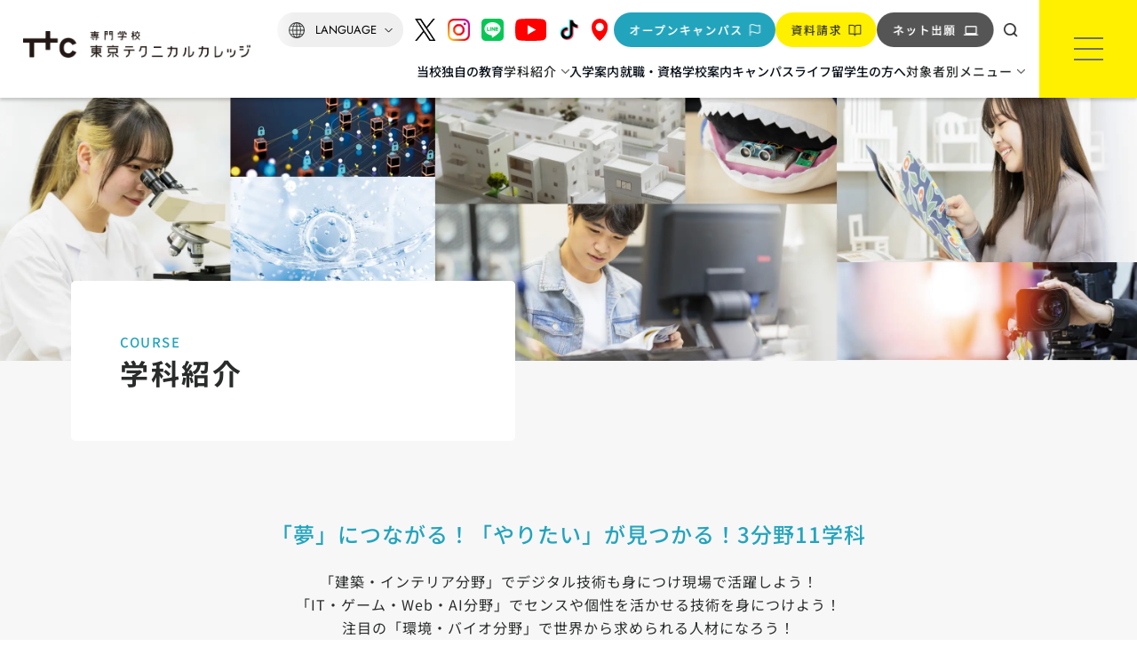

--- FILE ---
content_type: text/html; charset=UTF-8
request_url: https://tec.ttc.ac.jp/departments/
body_size: 15563
content:
<!doctype html>
<html lang="ja" xml:lang="ja">
<head>
<script src="//msta.j-server.com/MSTA/LUC2KOYAMA/js/msta.js"></script>
<!-- Google Tag Manager -->
<script type="text/javascript">
(function(w,d,s,l,i){w[l]=w[l]||[];w[l].push({'gtm.start':
new Date().getTime(),event:'gtm.js'});var f=d.getElementsByTagName(s)[0],
j=d.createElement(s),dl=l!='dataLayer'?'&l='+l:'';j.async=true;j.src=
'https://www.googletagmanager.com/gtm.js?id='+i+dl;f.parentNode.insertBefore(j,f);
})(window,document,'script','dataLayer','GTM-TKG3DJK');
</script>
<script type="text/javascript">
(function(w,d,s,l,i){w[l]=w[l]||[];w[l].push({'gtm.start':
new Date().getTime(),event:'gtm.js'});var f=d.getElementsByTagName(s)[0],
j=d.createElement(s),dl=l!='dataLayer'?'&l='+l:'';j.async=true;j.src=
'https://www.googletagmanager.com/gtm.js?id='+i+dl;f.parentNode.insertBefore(j,f);
})(window,document,'script','dataLayer','GTM-NXX4BH5K');
// 広告用 GTM-NXX4BH5K
</script>
<script type="text/javascript">
(function(w,d,s,l,i){w[l]=w[l]||[];w[l].push({'gtm.start':
new Date().getTime(),event:'gtm.js'});var f=d.getElementsByTagName(s)[0],
j=d.createElement(s),dl=l!='dataLayer'?'&l='+l:'';j.async=true;j.src=
'https://www.googletagmanager.com/gtm.js?id='+i+dl;f.parentNode.insertBefore(j,f);
})(window,document,'script','dataLayer','GTM-THRFB4G');
// カレンダー用 GTM-THRFB4G
</script>

<script async src="https://www.googletagmanager.com/gtag/js?id=UA-161195112-1"></script>
<script type="text/javascript">
var GA_TRACKING_ID = '';
var GA_TRACKING_ID2 = 'UA-161195112-1';

window.dataLayer = window.dataLayer || [];
function gtag(){dataLayer.push(arguments);}
gtag('js', new Date());

// gtag('config', GA_TRACKING_ID);
gtag('config', GA_TRACKING_ID, { 'optimize_id': 'GTM-T2KV6FP'});

// gtag('config', GA_TRACKING_ID) ABテスト;
gtag('config', GA_TRACKING_ID, { 'optimize_id': 'GTM-THRFB4G'});

// GA4の設定 ABテスト
gtag('config', 'G-T1ET0NZFYH');
</script>
<!-- End Google Tag Manager -->

<meta charset="utf-8">
<meta name="viewport" content="width=device-width, initial-scale=1.0" />
<meta name="format-detection" content="telephone=no" />

<link href="https://tec.ttc.ac.jp/wp-content/themes/ttc_tec_theme/style.css?1762908496" rel="stylesheet" media="all" type="text/css" />
<link href="https://tec.ttc.ac.jp/wp-content/themes/ttc_tec_theme/css/style_rs.css?1754271225" rel="stylesheet" media="all" type="text/css" />
<link href="https://tec.ttc.ac.jp/wp-content/themes/ttc_tec_theme/css/style_rs_44.css?1745826701" rel="stylesheet" media="all" type="text/css" />

<link href="https://tec.ttc.ac.jp/wp-content/themes/ttc_tec_theme/css/fonts.css?1751267412" rel="stylesheet" media="all" type="text/css" />

<link href="https://tec.ttc.ac.jp/wp-content/themes/ttc_tec_theme/css/team_k.css?1754271225" rel="stylesheet" media="all" type="text/css" />
<link href="https://tec.ttc.ac.jp/wp-content/themes/ttc_tec_theme/css/team_b.css?1754271225" rel="stylesheet" media="all" type="text/css" />
<link href="https://tec.ttc.ac.jp/wp-content/themes/ttc_tec_theme/css/team_i.css?1754271225" rel="stylesheet" media="all" type="text/css" />





<link rel="stylesheet" type="text/css" href="https://cdnjs.cloudflare.com/ajax/libs/Modaal/0.4.4/css/modaal.min.css">







<link href="https://tec.ttc.ac.jp/wp-content/themes/ttc_tec_theme/css/grst_voice.css?1757386796" rel="stylesheet" media="all" type="text/css" />




<link href="https://tec.ttc.ac.jp/wp-content/themes/ttc_tec_theme/css/slick.css?1745826700" rel="stylesheet" media="all" type="text/css" />
<link href="https://tec.ttc.ac.jp/wp-content/themes/ttc_tec_theme/css/slick-theme.css?1745826700" rel="stylesheet" media="all" type="text/css" />
<link href="https://tec.ttc.ac.jp/wp-content/themes/ttc_tec_theme/css/fotorama.css?1745826701" rel="stylesheet" media="all" type="text/css" />

<link rel="preconnect" href="https://fonts.googleapis.com">
<link rel="preconnect" href="https://fonts.gstatic.com" crossorigin>
	
<link rel="stylesheet"  href="https://unpkg.com/swiper@7/swiper-bundle.min.css"/>
<link rel="stylesheet" href="https://unpkg.com/scroll-hint@1.1.10/css/scroll-hint.css">
	
<script type="text/javascript" src="https://tec.ttc.ac.jp/wp-content/themes/ttc_tec_theme/js/jquery.js?1745826713"></script>

<meta name='robots' content='index, follow, max-image-preview:large, max-snippet:-1, max-video-preview:-1' />
	<style>img:is([sizes="auto" i], [sizes^="auto," i]) { contain-intrinsic-size: 3000px 1500px }</style>
	
	<!-- This site is optimized with the Yoast SEO plugin v25.3.1 - https://yoast.com/wordpress/plugins/seo/ -->
	<title>学科紹介 | 東京新宿から4分 専門学校東京テクニカルカレッジ</title>
	<meta name="description" content=" 仕事につながる11の学科「建築監督科・建築科・建築科(夜間建築士専科)・インテリア科」「ゲーム・情報・Web・データサイエンス・AI・IoT」「環境・バイオ」の総合専門学校 東京テクニカルカレッジの情報サイトです。 " />
	<link rel="canonical" href="https://tec.ttc.ac.jp/departments/" />
	<meta property="og:locale" content="ja_JP" />
	<meta property="og:type" content="article" />
	<meta property="og:title" content="学科紹介 | 東京新宿から4分 専門学校東京テクニカルカレッジ" />
	<meta property="og:description" content=" 仕事につながる11の学科「建築監督科・建築科・建築科(夜間建築士専科)・インテリア科」「ゲーム・情報・Web・データサイエンス・AI・IoT」「環境・バイオ」の総合専門学校 東京テクニカルカレッジの情報サイトです。 " />
	<meta property="og:url" content="https://tec.ttc.ac.jp/departments/" />
	<meta property="og:site_name" content="東京新宿から4分 専門学校東京テクニカルカレッジ" />
	<meta property="article:modified_time" content="2025-08-05T06:49:45+00:00" />
	<meta name="twitter:card" content="summary_large_image" />
	<meta name="twitter:site" content="@tera_house_h" />
	<meta name="twitter:label1" content="推定読み取り時間" />
	<meta name="twitter:data1" content="2分" />
	<script type="application/ld+json" class="yoast-schema-graph">{"@context":"https://schema.org","@graph":[{"@type":"WebPage","@id":"https://tec.ttc.ac.jp/departments/","url":"https://tec.ttc.ac.jp/departments/","name":"学科紹介 | 東京新宿から4分 専門学校東京テクニカルカレッジ","isPartOf":{"@id":"https://tec.ttc.ac.jp/#website"},"datePublished":"2023-02-27T02:11:44+00:00","dateModified":"2025-08-05T06:49:45+00:00","description":" 仕事につながる11の学科「建築監督科・建築科・建築科(夜間建築士専科)・インテリア科」「ゲーム・情報・Web・データサイエンス・AI・IoT」「環境・バイオ」の総合専門学校 東京テクニカルカレッジの情報サイトです。 ","breadcrumb":{"@id":"https://tec.ttc.ac.jp/departments/#breadcrumb"},"inLanguage":"ja","potentialAction":[{"@type":"ReadAction","target":["https://tec.ttc.ac.jp/departments/"]}]},{"@type":"BreadcrumbList","@id":"https://tec.ttc.ac.jp/departments/#breadcrumb","itemListElement":[{"@type":"ListItem","position":1,"name":"TOP","item":"https://tec.ttc.ac.jp/"},{"@type":"ListItem","position":2,"name":"学科紹介"}]},{"@type":"WebSite","@id":"https://tec.ttc.ac.jp/#website","url":"https://tec.ttc.ac.jp/","name":"東京新宿から4分 専門学校東京テクニカルカレッジ","description":"","publisher":{"@id":"https://tec.ttc.ac.jp/#organization"},"alternateName":"専門学校東京テクニカルカレッジ","potentialAction":[{"@type":"SearchAction","target":{"@type":"EntryPoint","urlTemplate":"https://tec.ttc.ac.jp/?s={search_term_string}"},"query-input":{"@type":"PropertyValueSpecification","valueRequired":true,"valueName":"search_term_string"}}],"inLanguage":"ja"},{"@type":"Organization","@id":"https://tec.ttc.ac.jp/#organization","name":"専門学校東京テクニカルカレッジ","url":"https://tec.ttc.ac.jp/","logo":{"@type":"ImageObject","inLanguage":"ja","@id":"https://tec.ttc.ac.jp/#/schema/logo/image/","url":"https://tec.ttc.ac.jp/wp-content/uploads/2023/04/logo-pc.jpg","contentUrl":"https://tec.ttc.ac.jp/wp-content/uploads/2023/04/logo-pc.jpg","width":1000,"height":191,"caption":"専門学校東京テクニカルカレッジ"},"image":{"@id":"https://tec.ttc.ac.jp/#/schema/logo/image/"},"sameAs":["https://x.com/tera_house_h"]}]}</script>
	<!-- / Yoast SEO plugin. -->


<script type="text/javascript">
/* <![CDATA[ */
window._wpemojiSettings = {"baseUrl":"https:\/\/s.w.org\/images\/core\/emoji\/16.0.1\/72x72\/","ext":".png","svgUrl":"https:\/\/s.w.org\/images\/core\/emoji\/16.0.1\/svg\/","svgExt":".svg","source":{"concatemoji":"https:\/\/tec.ttc.ac.jp\/wp-includes\/js\/wp-emoji-release.min.js?ver=6.8.3"}};
/*! This file is auto-generated */
!function(s,n){var o,i,e;function c(e){try{var t={supportTests:e,timestamp:(new Date).valueOf()};sessionStorage.setItem(o,JSON.stringify(t))}catch(e){}}function p(e,t,n){e.clearRect(0,0,e.canvas.width,e.canvas.height),e.fillText(t,0,0);var t=new Uint32Array(e.getImageData(0,0,e.canvas.width,e.canvas.height).data),a=(e.clearRect(0,0,e.canvas.width,e.canvas.height),e.fillText(n,0,0),new Uint32Array(e.getImageData(0,0,e.canvas.width,e.canvas.height).data));return t.every(function(e,t){return e===a[t]})}function u(e,t){e.clearRect(0,0,e.canvas.width,e.canvas.height),e.fillText(t,0,0);for(var n=e.getImageData(16,16,1,1),a=0;a<n.data.length;a++)if(0!==n.data[a])return!1;return!0}function f(e,t,n,a){switch(t){case"flag":return n(e,"\ud83c\udff3\ufe0f\u200d\u26a7\ufe0f","\ud83c\udff3\ufe0f\u200b\u26a7\ufe0f")?!1:!n(e,"\ud83c\udde8\ud83c\uddf6","\ud83c\udde8\u200b\ud83c\uddf6")&&!n(e,"\ud83c\udff4\udb40\udc67\udb40\udc62\udb40\udc65\udb40\udc6e\udb40\udc67\udb40\udc7f","\ud83c\udff4\u200b\udb40\udc67\u200b\udb40\udc62\u200b\udb40\udc65\u200b\udb40\udc6e\u200b\udb40\udc67\u200b\udb40\udc7f");case"emoji":return!a(e,"\ud83e\udedf")}return!1}function g(e,t,n,a){var r="undefined"!=typeof WorkerGlobalScope&&self instanceof WorkerGlobalScope?new OffscreenCanvas(300,150):s.createElement("canvas"),o=r.getContext("2d",{willReadFrequently:!0}),i=(o.textBaseline="top",o.font="600 32px Arial",{});return e.forEach(function(e){i[e]=t(o,e,n,a)}),i}function t(e){var t=s.createElement("script");t.src=e,t.defer=!0,s.head.appendChild(t)}"undefined"!=typeof Promise&&(o="wpEmojiSettingsSupports",i=["flag","emoji"],n.supports={everything:!0,everythingExceptFlag:!0},e=new Promise(function(e){s.addEventListener("DOMContentLoaded",e,{once:!0})}),new Promise(function(t){var n=function(){try{var e=JSON.parse(sessionStorage.getItem(o));if("object"==typeof e&&"number"==typeof e.timestamp&&(new Date).valueOf()<e.timestamp+604800&&"object"==typeof e.supportTests)return e.supportTests}catch(e){}return null}();if(!n){if("undefined"!=typeof Worker&&"undefined"!=typeof OffscreenCanvas&&"undefined"!=typeof URL&&URL.createObjectURL&&"undefined"!=typeof Blob)try{var e="postMessage("+g.toString()+"("+[JSON.stringify(i),f.toString(),p.toString(),u.toString()].join(",")+"));",a=new Blob([e],{type:"text/javascript"}),r=new Worker(URL.createObjectURL(a),{name:"wpTestEmojiSupports"});return void(r.onmessage=function(e){c(n=e.data),r.terminate(),t(n)})}catch(e){}c(n=g(i,f,p,u))}t(n)}).then(function(e){for(var t in e)n.supports[t]=e[t],n.supports.everything=n.supports.everything&&n.supports[t],"flag"!==t&&(n.supports.everythingExceptFlag=n.supports.everythingExceptFlag&&n.supports[t]);n.supports.everythingExceptFlag=n.supports.everythingExceptFlag&&!n.supports.flag,n.DOMReady=!1,n.readyCallback=function(){n.DOMReady=!0}}).then(function(){return e}).then(function(){var e;n.supports.everything||(n.readyCallback(),(e=n.source||{}).concatemoji?t(e.concatemoji):e.wpemoji&&e.twemoji&&(t(e.twemoji),t(e.wpemoji)))}))}((window,document),window._wpemojiSettings);
/* ]]> */
</script>
<style id='wp-emoji-styles-inline-css' type='text/css'>

	img.wp-smiley, img.emoji {
		display: inline !important;
		border: none !important;
		box-shadow: none !important;
		height: 1em !important;
		width: 1em !important;
		margin: 0 0.07em !important;
		vertical-align: -0.1em !important;
		background: none !important;
		padding: 0 !important;
	}
</style>
<link rel='stylesheet' id='wp-block-library-css' href='https://tec.ttc.ac.jp/wp-includes/css/dist/block-library/style.min.css?ver=6.8.3' type='text/css' media='all' />
<style id='classic-theme-styles-inline-css' type='text/css'>
/*! This file is auto-generated */
.wp-block-button__link{color:#fff;background-color:#32373c;border-radius:9999px;box-shadow:none;text-decoration:none;padding:calc(.667em + 2px) calc(1.333em + 2px);font-size:1.125em}.wp-block-file__button{background:#32373c;color:#fff;text-decoration:none}
</style>
<style id='global-styles-inline-css' type='text/css'>
:root{--wp--preset--aspect-ratio--square: 1;--wp--preset--aspect-ratio--4-3: 4/3;--wp--preset--aspect-ratio--3-4: 3/4;--wp--preset--aspect-ratio--3-2: 3/2;--wp--preset--aspect-ratio--2-3: 2/3;--wp--preset--aspect-ratio--16-9: 16/9;--wp--preset--aspect-ratio--9-16: 9/16;--wp--preset--color--black: #000000;--wp--preset--color--cyan-bluish-gray: #abb8c3;--wp--preset--color--white: #ffffff;--wp--preset--color--pale-pink: #f78da7;--wp--preset--color--vivid-red: #cf2e2e;--wp--preset--color--luminous-vivid-orange: #ff6900;--wp--preset--color--luminous-vivid-amber: #fcb900;--wp--preset--color--light-green-cyan: #7bdcb5;--wp--preset--color--vivid-green-cyan: #00d084;--wp--preset--color--pale-cyan-blue: #8ed1fc;--wp--preset--color--vivid-cyan-blue: #0693e3;--wp--preset--color--vivid-purple: #9b51e0;--wp--preset--gradient--vivid-cyan-blue-to-vivid-purple: linear-gradient(135deg,rgba(6,147,227,1) 0%,rgb(155,81,224) 100%);--wp--preset--gradient--light-green-cyan-to-vivid-green-cyan: linear-gradient(135deg,rgb(122,220,180) 0%,rgb(0,208,130) 100%);--wp--preset--gradient--luminous-vivid-amber-to-luminous-vivid-orange: linear-gradient(135deg,rgba(252,185,0,1) 0%,rgba(255,105,0,1) 100%);--wp--preset--gradient--luminous-vivid-orange-to-vivid-red: linear-gradient(135deg,rgba(255,105,0,1) 0%,rgb(207,46,46) 100%);--wp--preset--gradient--very-light-gray-to-cyan-bluish-gray: linear-gradient(135deg,rgb(238,238,238) 0%,rgb(169,184,195) 100%);--wp--preset--gradient--cool-to-warm-spectrum: linear-gradient(135deg,rgb(74,234,220) 0%,rgb(151,120,209) 20%,rgb(207,42,186) 40%,rgb(238,44,130) 60%,rgb(251,105,98) 80%,rgb(254,248,76) 100%);--wp--preset--gradient--blush-light-purple: linear-gradient(135deg,rgb(255,206,236) 0%,rgb(152,150,240) 100%);--wp--preset--gradient--blush-bordeaux: linear-gradient(135deg,rgb(254,205,165) 0%,rgb(254,45,45) 50%,rgb(107,0,62) 100%);--wp--preset--gradient--luminous-dusk: linear-gradient(135deg,rgb(255,203,112) 0%,rgb(199,81,192) 50%,rgb(65,88,208) 100%);--wp--preset--gradient--pale-ocean: linear-gradient(135deg,rgb(255,245,203) 0%,rgb(182,227,212) 50%,rgb(51,167,181) 100%);--wp--preset--gradient--electric-grass: linear-gradient(135deg,rgb(202,248,128) 0%,rgb(113,206,126) 100%);--wp--preset--gradient--midnight: linear-gradient(135deg,rgb(2,3,129) 0%,rgb(40,116,252) 100%);--wp--preset--font-size--small: 13px;--wp--preset--font-size--medium: 20px;--wp--preset--font-size--large: 36px;--wp--preset--font-size--x-large: 42px;--wp--preset--spacing--20: 0.44rem;--wp--preset--spacing--30: 0.67rem;--wp--preset--spacing--40: 1rem;--wp--preset--spacing--50: 1.5rem;--wp--preset--spacing--60: 2.25rem;--wp--preset--spacing--70: 3.38rem;--wp--preset--spacing--80: 5.06rem;--wp--preset--shadow--natural: 6px 6px 9px rgba(0, 0, 0, 0.2);--wp--preset--shadow--deep: 12px 12px 50px rgba(0, 0, 0, 0.4);--wp--preset--shadow--sharp: 6px 6px 0px rgba(0, 0, 0, 0.2);--wp--preset--shadow--outlined: 6px 6px 0px -3px rgba(255, 255, 255, 1), 6px 6px rgba(0, 0, 0, 1);--wp--preset--shadow--crisp: 6px 6px 0px rgba(0, 0, 0, 1);}:where(.is-layout-flex){gap: 0.5em;}:where(.is-layout-grid){gap: 0.5em;}body .is-layout-flex{display: flex;}.is-layout-flex{flex-wrap: wrap;align-items: center;}.is-layout-flex > :is(*, div){margin: 0;}body .is-layout-grid{display: grid;}.is-layout-grid > :is(*, div){margin: 0;}:where(.wp-block-columns.is-layout-flex){gap: 2em;}:where(.wp-block-columns.is-layout-grid){gap: 2em;}:where(.wp-block-post-template.is-layout-flex){gap: 1.25em;}:where(.wp-block-post-template.is-layout-grid){gap: 1.25em;}.has-black-color{color: var(--wp--preset--color--black) !important;}.has-cyan-bluish-gray-color{color: var(--wp--preset--color--cyan-bluish-gray) !important;}.has-white-color{color: var(--wp--preset--color--white) !important;}.has-pale-pink-color{color: var(--wp--preset--color--pale-pink) !important;}.has-vivid-red-color{color: var(--wp--preset--color--vivid-red) !important;}.has-luminous-vivid-orange-color{color: var(--wp--preset--color--luminous-vivid-orange) !important;}.has-luminous-vivid-amber-color{color: var(--wp--preset--color--luminous-vivid-amber) !important;}.has-light-green-cyan-color{color: var(--wp--preset--color--light-green-cyan) !important;}.has-vivid-green-cyan-color{color: var(--wp--preset--color--vivid-green-cyan) !important;}.has-pale-cyan-blue-color{color: var(--wp--preset--color--pale-cyan-blue) !important;}.has-vivid-cyan-blue-color{color: var(--wp--preset--color--vivid-cyan-blue) !important;}.has-vivid-purple-color{color: var(--wp--preset--color--vivid-purple) !important;}.has-black-background-color{background-color: var(--wp--preset--color--black) !important;}.has-cyan-bluish-gray-background-color{background-color: var(--wp--preset--color--cyan-bluish-gray) !important;}.has-white-background-color{background-color: var(--wp--preset--color--white) !important;}.has-pale-pink-background-color{background-color: var(--wp--preset--color--pale-pink) !important;}.has-vivid-red-background-color{background-color: var(--wp--preset--color--vivid-red) !important;}.has-luminous-vivid-orange-background-color{background-color: var(--wp--preset--color--luminous-vivid-orange) !important;}.has-luminous-vivid-amber-background-color{background-color: var(--wp--preset--color--luminous-vivid-amber) !important;}.has-light-green-cyan-background-color{background-color: var(--wp--preset--color--light-green-cyan) !important;}.has-vivid-green-cyan-background-color{background-color: var(--wp--preset--color--vivid-green-cyan) !important;}.has-pale-cyan-blue-background-color{background-color: var(--wp--preset--color--pale-cyan-blue) !important;}.has-vivid-cyan-blue-background-color{background-color: var(--wp--preset--color--vivid-cyan-blue) !important;}.has-vivid-purple-background-color{background-color: var(--wp--preset--color--vivid-purple) !important;}.has-black-border-color{border-color: var(--wp--preset--color--black) !important;}.has-cyan-bluish-gray-border-color{border-color: var(--wp--preset--color--cyan-bluish-gray) !important;}.has-white-border-color{border-color: var(--wp--preset--color--white) !important;}.has-pale-pink-border-color{border-color: var(--wp--preset--color--pale-pink) !important;}.has-vivid-red-border-color{border-color: var(--wp--preset--color--vivid-red) !important;}.has-luminous-vivid-orange-border-color{border-color: var(--wp--preset--color--luminous-vivid-orange) !important;}.has-luminous-vivid-amber-border-color{border-color: var(--wp--preset--color--luminous-vivid-amber) !important;}.has-light-green-cyan-border-color{border-color: var(--wp--preset--color--light-green-cyan) !important;}.has-vivid-green-cyan-border-color{border-color: var(--wp--preset--color--vivid-green-cyan) !important;}.has-pale-cyan-blue-border-color{border-color: var(--wp--preset--color--pale-cyan-blue) !important;}.has-vivid-cyan-blue-border-color{border-color: var(--wp--preset--color--vivid-cyan-blue) !important;}.has-vivid-purple-border-color{border-color: var(--wp--preset--color--vivid-purple) !important;}.has-vivid-cyan-blue-to-vivid-purple-gradient-background{background: var(--wp--preset--gradient--vivid-cyan-blue-to-vivid-purple) !important;}.has-light-green-cyan-to-vivid-green-cyan-gradient-background{background: var(--wp--preset--gradient--light-green-cyan-to-vivid-green-cyan) !important;}.has-luminous-vivid-amber-to-luminous-vivid-orange-gradient-background{background: var(--wp--preset--gradient--luminous-vivid-amber-to-luminous-vivid-orange) !important;}.has-luminous-vivid-orange-to-vivid-red-gradient-background{background: var(--wp--preset--gradient--luminous-vivid-orange-to-vivid-red) !important;}.has-very-light-gray-to-cyan-bluish-gray-gradient-background{background: var(--wp--preset--gradient--very-light-gray-to-cyan-bluish-gray) !important;}.has-cool-to-warm-spectrum-gradient-background{background: var(--wp--preset--gradient--cool-to-warm-spectrum) !important;}.has-blush-light-purple-gradient-background{background: var(--wp--preset--gradient--blush-light-purple) !important;}.has-blush-bordeaux-gradient-background{background: var(--wp--preset--gradient--blush-bordeaux) !important;}.has-luminous-dusk-gradient-background{background: var(--wp--preset--gradient--luminous-dusk) !important;}.has-pale-ocean-gradient-background{background: var(--wp--preset--gradient--pale-ocean) !important;}.has-electric-grass-gradient-background{background: var(--wp--preset--gradient--electric-grass) !important;}.has-midnight-gradient-background{background: var(--wp--preset--gradient--midnight) !important;}.has-small-font-size{font-size: var(--wp--preset--font-size--small) !important;}.has-medium-font-size{font-size: var(--wp--preset--font-size--medium) !important;}.has-large-font-size{font-size: var(--wp--preset--font-size--large) !important;}.has-x-large-font-size{font-size: var(--wp--preset--font-size--x-large) !important;}
:where(.wp-block-post-template.is-layout-flex){gap: 1.25em;}:where(.wp-block-post-template.is-layout-grid){gap: 1.25em;}
:where(.wp-block-columns.is-layout-flex){gap: 2em;}:where(.wp-block-columns.is-layout-grid){gap: 2em;}
:root :where(.wp-block-pullquote){font-size: 1.5em;line-height: 1.6;}
</style>
<link rel='stylesheet' id='wp-fullcalendar-css' href='https://tec.ttc.ac.jp/wp-content/plugins/wp-fullcalendar/includes/css/main.css?ver=1.6' type='text/css' media='all' />
<link rel='stylesheet' id='wp-fullcalendar-tippy-light-css' href='https://tec.ttc.ac.jp/wp-content/plugins/wp-fullcalendar/includes/css/tippy/light.css?ver=1.6' type='text/css' media='all' />
<link rel='stylesheet' id='jquery-ui-css' href='https://tec.ttc.ac.jp/wp-content/plugins/wp-fullcalendar/includes/css/jquery-ui/ui-lightness/jquery-ui.min.css?ver=1.6' type='text/css' media='all' />
<link rel='stylesheet' id='jquery-ui-theme-css' href='https://tec.ttc.ac.jp/wp-content/plugins/wp-fullcalendar/includes/css/jquery-ui/ui-lightness/theme.css?ver=1.6' type='text/css' media='all' />
<link rel='stylesheet' id='jquery-lazyloadxt-fadein-css-css' href='//tec.ttc.ac.jp/wp-content/plugins/a3-lazy-load/assets/css/jquery.lazyloadxt.fadein.css?ver=6.8.3' type='text/css' media='all' />
<link rel='stylesheet' id='a3a3_lazy_load-css' href='//tec.ttc.ac.jp/wp-content/uploads/sass/a3_lazy_load.min.css?ver=1740565364' type='text/css' media='all' />
<script type="text/javascript" src="https://tec.ttc.ac.jp/wp-content/themes/ttc_tec_theme/js/jquery.js" id="jquery-js"></script>
<script type="text/javascript" src="https://tec.ttc.ac.jp/wp-includes/js/jquery/ui/core.min.js?ver=1.13.3" id="jquery-ui-core-js"></script>
<script type="text/javascript" src="https://tec.ttc.ac.jp/wp-includes/js/jquery/ui/menu.min.js?ver=1.13.3" id="jquery-ui-menu-js"></script>
<script type="text/javascript" src="https://tec.ttc.ac.jp/wp-includes/js/jquery/ui/selectmenu.min.js?ver=1.13.3" id="jquery-ui-selectmenu-js"></script>
<script type="text/javascript" src="https://tec.ttc.ac.jp/wp-includes/js/jquery/ui/tooltip.min.js?ver=1.13.3" id="jquery-ui-tooltip-js"></script>
<script type="text/javascript" src="https://tec.ttc.ac.jp/wp-includes/js/dist/vendor/moment.min.js?ver=2.30.1" id="moment-js"></script>
<script type="text/javascript" id="moment-js-after">
/* <![CDATA[ */
moment.updateLocale( 'ja', {"months":["1\u6708","2\u6708","3\u6708","4\u6708","5\u6708","6\u6708","7\u6708","8\u6708","9\u6708","10\u6708","11\u6708","12\u6708"],"monthsShort":["1\u6708","2\u6708","3\u6708","4\u6708","5\u6708","6\u6708","7\u6708","8\u6708","9\u6708","10\u6708","11\u6708","12\u6708"],"weekdays":["\u65e5\u66dc\u65e5","\u6708\u66dc\u65e5","\u706b\u66dc\u65e5","\u6c34\u66dc\u65e5","\u6728\u66dc\u65e5","\u91d1\u66dc\u65e5","\u571f\u66dc\u65e5"],"weekdaysShort":["\u65e5","\u6708","\u706b","\u6c34","\u6728","\u91d1","\u571f"],"week":{"dow":1},"longDateFormat":{"LT":"g:i A","LTS":null,"L":null,"LL":"Y\u5e74n\u6708j\u65e5","LLL":"Y\u5e74n\u6708j\u65e5 g:i A","LLLL":null}} );
/* ]]> */
</script>
<script type="text/javascript" id="wp-fullcalendar-js-extra">
/* <![CDATA[ */
var WPFC = {"ajaxurl":"https:\/\/tec.ttc.ac.jp\/wp-admin\/admin-ajax.php?action=WP_FullCalendar","firstDay":"1","wpfc_theme":"jquery-ui","wpfc_limit":"5","wpfc_limit_txt":"more ...","timeFormat":"h(:mm)A","defaultView":"month","weekends":"true","header":{"left":"prev,next today","center":"title","right":"month,basicWeek,basicDay"},"wpfc_qtips":"1","tippy_theme":"light-border","tippy_placement":"auto","tippy_loading":"Loading..."};
/* ]]> */
</script>
<script type="text/javascript" src="https://tec.ttc.ac.jp/wp-content/plugins/wp-fullcalendar/includes/js/main.js?ver=1.6" id="wp-fullcalendar-js"></script>
<script type="text/javascript" id="calendar-vars-js-extra">
/* <![CDATA[ */
var WP_VARS = {"site_url":"https:\/\/tec.ttc.ac.jp"};
/* ]]> */
</script>
<link rel="https://api.w.org/" href="https://tec.ttc.ac.jp/wp-json/" /><link rel="alternate" title="JSON" type="application/json" href="https://tec.ttc.ac.jp/wp-json/wp/v2/pages/119" /><link rel="EditURI" type="application/rsd+xml" title="RSD" href="https://tec.ttc.ac.jp/xmlrpc.php?rsd" />
<meta name="generator" content="WordPress 6.8.3" />
<link rel='shortlink' href='https://tec.ttc.ac.jp/?p=119' />
<link rel="alternate" title="oEmbed (JSON)" type="application/json+oembed" href="https://tec.ttc.ac.jp/wp-json/oembed/1.0/embed?url=https%3A%2F%2Ftec.ttc.ac.jp%2Fdepartments%2F" />
<link rel="alternate" title="oEmbed (XML)" type="text/xml+oembed" href="https://tec.ttc.ac.jp/wp-json/oembed/1.0/embed?url=https%3A%2F%2Ftec.ttc.ac.jp%2Fdepartments%2F&#038;format=xml" />
<link rel="icon" href="https://tec.ttc.ac.jp/wp-content/uploads/2023/04/cropped-ttc_fvicon-32x32.png" sizes="32x32" />
<link rel="icon" href="https://tec.ttc.ac.jp/wp-content/uploads/2023/04/cropped-ttc_fvicon-192x192.png" sizes="192x192" />
<link rel="apple-touch-icon" href="https://tec.ttc.ac.jp/wp-content/uploads/2023/04/cropped-ttc_fvicon-180x180.png" />
<meta name="msapplication-TileImage" content="https://tec.ttc.ac.jp/wp-content/uploads/2023/04/cropped-ttc_fvicon-270x270.png" />

<style id="dynamic-style"></style>
</head>

<body>
<!-- Google Tag Manager (noscript) -->
<noscript><iframe src="https://www.googletagmanager.com/ns.html?id=GTM-TKG3DJK" height="0" width="0" style="display:none;visibility:hidden"></iframe></noscript>
<!-- 広告用 ↓ -->
<noscript><iframe src="https://www.googletagmanager.com/ns.html?id=GTM-NXX4BH5K" height="0" width="0" style="display:none;visibility:hidden"></iframe></noscript>
<!-- カレンダー用 ↓ -->
<noscript><iframe src="https://www.googletagmanager.com/ns.html?id=GTM-THRFB4G" height="0" width="0" style="display:none;visibility:hidden"></iframe></noscript>
<!-- End Google Tag Manager (noscript) -->
<div id="tmp_wrap">	
  <div id="tmp_header">
    <div class="header_top">
      <div class="h_logo">
                <div><a href="https://tec.ttc.ac.jp"><img src="https://tec.ttc.ac.jp/wp-content/themes/ttc_tec_theme/images/h1.png" alt="専門学校 東京テクニカルカレッジ「建築・インテリア」「AI・IT・情報・ゲーム・Web」「環境・バイオ」" width="608" height="71" class="header__logo"></a></div>
              </div>
        <ul class="nav_top">
          <li class="lang">
						<div id="msta_langArea" class="selectWrapper">
              <select id="langSelect">
              <option class="start">LANGUAGE</option>
              <option id="msta_lang_ja">日本語</option>
              <option id="msta_lang_en">English</option>
              <option id="msta_lang_zh">简体中文</option>
              <option id="msta_lang_tw">繁體中文</option>
              <option id="msta_lang_ko">한국어</option>
              <option id="msta_lang_id">Indonesian</option>
              <option id="msta_lang_vi">Vietnamese</option>
              <option id="msta_lang_my">Myanmar</option>
              <option id="msta_lang_si">Sinhala</option>
              <option id="msta_lang_ne">Nepali</option>
              </select>
            </div>
					</li>
          <li class="sns_link"><a href="https://twitter.com/tera_house_h" target="_blank"><img src="https://tec.ttc.ac.jp/wp-content/themes/ttc_tec_theme/images/icon_x.svg" alt="東京テクニカル専門学校公式X（旧Twitter）"></a></li>
          <li class="sns_link"><a href="https://www.instagram.com/tokyo_technical_college/" target="_blank"><img src="https://tec.ttc.ac.jp/wp-content/themes/ttc_tec_theme/images/instagram.svg" alt="東京テクニカル専門学校公式Instagram"></a></li>
          <li class="sns_link"><a href="https://page.line.me/285fhgkl" target="_blank"><img src="https://tec.ttc.ac.jp/wp-content/themes/ttc_tec_theme/images/line.svg" alt="東京テクニカル専門学校公式LINE"></a></li>
          <li class="sns_link"><a href="https://www.youtube.com/channel/UCT4pAXL0MxWZgUo69SMHS5A" target="_blank"><img src="https://tec.ttc.ac.jp/wp-content/themes/ttc_tec_theme/images/youtube.svg" alt="東京テクニカル専門学校公式YouTubeチャンネル"></a></li>
          <li class="sns_link"><a href="https://www.tiktok.com/@tokyo_technical_college" target="_blank"><img src="https://tec.ttc.ac.jp/wp-content/themes/ttc_tec_theme/images/tiktok_icon.webp" alt="東京テクニカル専門学校公式TikTok"></a></li>
          <li class="sns_link access"><a href="https://tec.ttc.ac.jp/school/access/"><img src="https://tec.ttc.ac.jp/wp-content/themes/ttc_tec_theme/images/access.svg" alt="アクセス"></a></li>
          <li class="btn"><a class="opencampus" href="https://tec.ttc.ac.jp/open-campus/"><img src="https://tec.ttc.ac.jp/wp-content/themes/ttc_tec_theme/images/hnav_opencampus.png" alt="オープンキャンパス" width="201" height="39"></a></li>
          <li class="btn"><a class="document" href="https://entry.s-axol.jp/ttc/step1?ef=2" target="_blank"><img src="https://tec.ttc.ac.jp/wp-content/themes/ttc_tec_theme/images/hnav_document.png" alt="資料請求" width="131" height="39"></a></li>
          <li class="btn"><a class="application" href="https://www.syutsugan.net/tec" target="_blank"><img src="https://tec.ttc.ac.jp/wp-content/themes/ttc_tec_theme/images/hnav_entrance_application.png" alt="ネット出願" width="150" height="39"></a></li>
          <li>
            <div class="search_box tg_btn">
              <form role="search" method="get" id="searchform" class="searchform" action="https://tec.ttc.ac.jp">
                <div class="search_icon_w">
                  <input type="text" value="" placeholder="キーワードを入力" name="s" id="s">		
                  <img class="s_btn" src="https://tec.ttc.ac.jp/wp-content/themes/ttc_tec_theme/images/icon-search.png">
                  <input type="submit" id="searchsubmit" value="検索">
                </div>
              </form>
            </div>
          </li>
        </ul>
        <div class="nav_n1">
          <ul class="flex_box">
            <li><a class="u_line" href="https://tec.ttc.ac.jp/school/feature/">当校独自の教育</a></li>
            <li class="arr_down"><p>学科紹介</p>
              <div class="nav_down_dep">
                <div class="dep_inner">
									<ul class="dep_list">
										<li><h3 class="dep_ttl"><a href="https://tec.ttc.ac.jp/departments">学科紹介TOP</a></h3></li>
									</ul>
									<ul class="dep_list a_i">
                    <li><a class="ttl" href="https://tec.ttc.ac.jp/departments/architecture-interior/">建築‧インテリア</a></li>
                    <li><a href="https://tec.ttc.ac.jp/departments/architecture-interior/architectural-director/">建築監督科</a></li>
                    <li><a href="https://tec.ttc.ac.jp/departments/architecture-interior/architecture/">建築科</a></li>
                    <li><a href="https://tec.ttc.ac.jp/departments/architecture-interior/architecture-evening/">建築科（夜間 建築士専科）</a></li>
                    <li><a href="https://tec.ttc.ac.jp/departments/architecture-interior/interior-design/">インテリア科</a></li>
					          <li><a href="https://tec.ttc.ac.jp/lp/tsushin-architecture/" target="_blank" rel="noreferrer">通信課程 建築科［ 2026春 新設 ］</a></li>
									</ul>
									<ul class="dep_list g_d_w">
                    <li><a class="ttl" href="https://tec.ttc.ac.jp/departments/it-game-web/">IT‧ゲーム‧Web‧AI</a></li>
                    <li><a href="https://tec.ttc.ac.jp/departments/it-game-web/data-processing/">情報処理科</a></li>
                    <li><a href="https://tec.ttc.ac.jp/departments/it-game-web/iot-ai/">IoT+AI科</a></li>
                    <li><a href="https://tec.ttc.ac.jp/departments/it-game-web/data-science-ai/">データサイエンス+AI科</a></li>
                    <li><a href="https://tec.ttc.ac.jp/departments/it-game-web/game-programming/">ゲーム+デジタルクリエイター科</a></li>
                    <li><a href="https://tec.ttc.ac.jp/departments/it-game-web/web-visual-creator/">Web動画クリエイター科</a></li>
									</ul>
									<ul class="dep_list e_b">
                    <li><a class="ttl" href="https://tec.ttc.ac.jp/departments/environment-bio/">環境‧バイオ</a></li>
                    <li><a href="https://tec.ttc.ac.jp/departments/environment-bio/environmental-technology/">環境テクノロジー科</a></li>
                    <li><a href="https://tec.ttc.ac.jp/departments/environment-bio/biotechnology/">バイオテクノロジー科</a></li>
									</ul>
                </div>
              </div>
						</li>
            <li><a class="u_line" href="https://tec.ttc.ac.jp/entrance/">入学案内</a></li>
            <li><a class="u_line" href="https://tec.ttc.ac.jp/recruit/">就職・資格</a></li>
            <li><a class="u_line" href="https://tec.ttc.ac.jp/school/">学校案内</a></li>
            <li><a class="u_line" href="https://tec.ttc.ac.jp/campuslife/">キャンパスライフ</a></li>
            <li><a class="u_line" href="https://tec.ttc.ac.jp/international_students/">留学生の方へ</a></li>
            <li class="arr_down"><p>対象者別メニュー</p>
              <div class="nav_down_c">
                <a href="https://tec.ttc.ac.jp/high_school_3rd/">高校３年生の方へ</a>
                <a href="https://tec.ttc.ac.jp/high_school_1st_2nd/">高校1・2年生の方へ</a>
                <a href="https://tec.ttc.ac.jp/college-student/">大学生の方へ</a>
                <a href="https://tec.ttc.ac.jp/member-of-society/">社会人・既卒者の方へ</a>
                <a href="https://tec.ttc.ac.jp/guardian/">保護者の方へ</a>
                <a href="https://tec.ttc.ac.jp/alumini/">卒業生の方へ</a>
                <a href="https://tec.ttc.ac.jp/company/">企業採用担当の方へ</a>
              </div>
            </li>
          </ul>
        </div>
    <div class="nav_btn"></div>
    <div class="nav_overlay">
      <div class="nav_overlay_bl">
        <div class="overlay_in1">
          <a class="access pc" href="https://tec.ttc.ac.jp/school/access/">
						<span class="sp">アクセス</span><img src="https://tec.ttc.ac.jp/wp-content/themes/ttc_tec_theme/images/access.svg" alt="アクセス"></a>
          <!-- a class="zukan pc" href="https://tec.ttc.ac.jp/lp/univ_dif/">
						<img src="https://tec.ttc.ac.jp/wp-content/themes/ttc_tec_theme/images/h_ao.webp" alt="まだ間に合う！AO入学"></a -->
          <a class="contact pc" href="https://entry.s-axol.jp/ttc/step1?enq=1">
						<img src="https://tec.ttc.ac.jp/wp-content/themes/ttc_tec_theme/images/h_contact.webp" alt="お問い合わせ"></a>
          <a class="document" href="https://entry.s-axol.jp/ttc/step1?ef=2" target="_blank">
						<img src="https://tec.ttc.ac.jp/wp-content/themes/ttc_tec_theme/images/h_document.webp" alt="資料請求"></a>
          <a class="application" href="https://www.syutsugan.net/tec" target="_blank">
						<img class="pc" src="https://tec.ttc.ac.jp/wp-content/themes/ttc_tec_theme/images/h_online_application.webp" alt="ネット出願"><span class="sp">ネット出願</span></a>
					
          <div class="search_box">
            <form role="search" method="get" id="searchform" class="searchform" action="https://tec.ttc.ac.jp">
              <input type="search" placeholder="キーワードを入力" class="text search-text" value="" name="s" id="s">
              <input type="submit" id="searchsubmit" value="検索">
            </form>
          </div>
        </div>
        <div class="overlay_in5 sp">
          <ul class="flex_box">
            <li><a href="https://tec.ttc.ac.jp/open-campus/"><span>オープンキャンパス</span></a></li>
            <li><a href="https://entry.s-axol.jp/ttc/step1?ef=2" target="_blank"><span>資料請求</span></a></li>
          </ul>
        </div>
        <ul class="sns_link">
          <li><a href="https://twitter.com/tera_house_h" target="_blank"><img src="https://tec.ttc.ac.jp/wp-content/themes/ttc_tec_theme/images/icon_x.svg" alt="東京テクニカル専門学校公式X（旧Twitter）"></a></li>
          <li><a href="https://www.instagram.com/tokyo_technical_college/" target="_blank"><img src="https://tec.ttc.ac.jp/wp-content/themes/ttc_tec_theme/images/instagram.svg" alt="東京テクニカル専門学校公式Instagram"></a></li>
          <li><a href="https://page.line.me/285fhgkl" target="_blank"><img src="https://tec.ttc.ac.jp/wp-content/themes/ttc_tec_theme/images/line.svg" alt="東京テクニカル専門学校公式LINE"></a></li>
          <li><a href="https://www.youtube.com/channel/UCT4pAXL0MxWZgUo69SMHS5A" target="_blank"><img src="https://tec.ttc.ac.jp/wp-content/themes/ttc_tec_theme/images/youtube.svg" alt="東京テクニカル専門学校公式YouTubeチャンネル"></a></li>
          <li><a href="https://www.tiktok.com/@tokyo_technical_college" target="_blank"><img src="https://tec.ttc.ac.jp/wp-content/themes/ttc_tec_theme/images/tiktok_icon.webp" alt="東京テクニカル専門学校公式TikTok"></a></li>
        </ul>
        <ul class="index_link sp">
          <li><a href="https://tec.ttc.ac.jp/high_school_3rd/"><span>高校3の方へ</span></a></li>
          <li><a href="https://tec.ttc.ac.jp/high_school_1st_2nd/"><span>高校1・2の方へ</span></a></li>
          <li><a href="https://tec.ttc.ac.jp/international_students/"><span>留学生の方へ</span></a></li>
          <li><a href="https://tec.ttc.ac.jp/member-of-society/"><span>社会人の方へ</span></a></li>
        </ul>

        <div class="overlay_in2 flex_box">
          <div class="col1">
            <p class="col_na">学科紹介</p>
            <ul class="l_parent">
              <li class="menu_departments">
                <ul class="l_child dep">
                  <li class="p_none"><a class="u_line p_none" href="https://tec.ttc.ac.jp/departments/"><p>学科紹介TOP</p></a></li>
                  <li><a class="u_line" href="https://tec.ttc.ac.jp/departments/architecture-interior/"><p class="txt_or">建築‧インテリア</p></a></li>
                  <li><a class="u_line" href="https://tec.ttc.ac.jp/departments/architecture-interior/architectural-director/">建築監督科</a></li>
                  <li><a class="u_line" href="https://tec.ttc.ac.jp/departments/architecture-interior/architecture/">建築科</a></li>
                  <li><a class="u_line" href="https://tec.ttc.ac.jp/departments/architecture-interior/architecture-evening/">建築科（夜間 建築士専科）</a></li>
                  <li><a class="u_line" href="https://tec.ttc.ac.jp/departments/architecture-interior/interior-design/">インテリア科</a></li>
                  <li><a class="u_line" href="https://tec.ttc.ac.jp/lp/tsushin-architecture/" target="_blank" rel="noreferrer">通信課程 建築科［ 2026春 新設 ］</a></li>
                </ul>
              </li>
              <li>
              <ul class="l_child dep">
                <li><a class="u_line" href="https://tec.ttc.ac.jp/departments/it-game-web/"><p class="txt_blue">IT‧ゲーム‧Web‧AI</p></a></li>
                <li><a class="u_line" href="https://tec.ttc.ac.jp/departments/it-game-web/data-processing/">情報処理科</a></li>
                <li><a class="u_line" href="https://tec.ttc.ac.jp/departments/it-game-web/iot-ai/">IoT+AI科</a></li>
                <li><a class="u_line" href="https://tec.ttc.ac.jp/departments/it-game-web/data-science-ai/">データサイエンス+AI科</a></li>
                <li><a class="u_line" href="https://tec.ttc.ac.jp/departments/it-game-web/game-programming/">ゲーム+デジタルクリエイター科</a></li>
                <li><a class="u_line" href="https://tec.ttc.ac.jp/departments/it-game-web/web-visual-creator/">Web動画クリエイター科</a></li>
              </ul>
              </li>
              <li>
              <ul class="l_child dep">
                <li><a class="u_line" href="https://tec.ttc.ac.jp/departments/environment-bio/"><p class="txt_green">環境‧バイオ</p></a></li>
                <li><a class="u_line" href="https://tec.ttc.ac.jp/departments/environment-bio/environmental-technology/">環境テクノロジー科</a></li>
                <li><a class="u_line" href="https://tec.ttc.ac.jp/departments/environment-bio/biotechnology/">バイオテクノロジー科</a></li>
              </ul>
              </li>
            </ul>
          </div>
          <div class="col2">
            <ul class="l_parent">
              <li>
              <p class="col_na">キャンパスライフ</p>
              <ul class="l_child">
              <li><a class="u_line" href="https://tec.ttc.ac.jp/campuslife/"><p>キャンパスライフTOP</p></a></li>
              <li><a class="u_line" href="https://tec.ttc.ac.jp/campuslife/event/">年間イベント</a></li>
              <li><a class="u_line" href="https://tec.ttc.ac.jp/campuslife/sisp/">海外短期留学研修SISP</a></li>
              <li><a class="u_line" href="https://tec.ttc.ac.jp/campuslife/europe/">建築・インテリア海外研修</a></li>
              <li><a class="u_line" href="https://tec.ttc.ac.jp/campuslife/europe/interview/">海外研修インタビュー</a></li>
              <li><a class="u_line" href="https://tec.ttc.ac.jp/campuslife/ogasawara/">小笠原環境研修</a></li>
              <li><a class="u_line" href="https://tec.ttc.ac.jp/campuslife/student-day/">在校生の1日</a></li>
              <li><a class="u_line" href="https://tec.ttc.ac.jp/campuslife/recommended-spots/">東中野のおすすめスポット</a></li>					
              </ul>
              </li>
              <li>
              <p class="col_na">就職・資格</p>
              <ul class="l_child">
              <li><a class="u_line" href="https://tec.ttc.ac.jp/recruit/recruit/"><p>就職・資格TOP</p></a></li>
              <li><a class="u_line" href="https://tec.ttc.ac.jp/recruit/support/">就職サポート体制</a></li>
              <li><a class="u_line" href="https://tec.ttc.ac.jp/recruit/qualification/">資格取得について</a></li>
              <li><a class="u_line" href="https://tec.ttc.ac.jp/recruit/kouenkai/">小山学園後援会</a></li>	
              <li><a class="u_line" href="https://tec.ttc.ac.jp/job-catalog/">TTCお仕事図鑑</a></li>	
              </ul>	
              </li>
              <li>
              <p class="col_na">卒業生・在校生の声</p>
              <ul class="l_child">
                <li><a class="u_line" href="https://tec.ttc.ac.jp/voice/"><p>卒業生・在校生の声TOP</p></a></li>
              <li><a class="u_line" href="https://tec.ttc.ac.jp/graduate-voice/">卒業生の声</a></li>
              <li><a class="u_line" href="https://tec.ttc.ac.jp/student-voice/">在校生の声</a></li>
              </ul>	
              </li>
            </ul>
          </div>
          <div class="col3">
            <p class="col_na">入学案内</p>
            <ul class="l_child">
              <li><a class="u_line" href="https://tec.ttc.ac.jp/entrance/"><p>入学案内TOP</p></a></li>
              <li><a class="u_line" href="https://tec.ttc.ac.jp/entrance/admission-policy/">アドミッションポリシー</a></li>
              <li><a class="u_line" href="https://tec.ttc.ac.jp/entrance/schedule/">募集要項・スケジュール</a></li>
              <li><a class="u_line" href="https://tec.ttc.ac.jp/entrance/application/">出願の手続きについて</a></li>
              <li><a class="u_line" href="https://tec.ttc.ac.jp/entrance/ao/">AO入学［総合型選抜］</a></li>
              <li><a class="u_line" href="https://tec.ttc.ac.jp/entrance/designated-school-recommendation/">指定校推薦入学</a></li>
              <li><a class="u_line" href="https://tec.ttc.ac.jp/entrance/recommendation/">学校推薦入学</a></li>
              <li><a class="u_line" href="https://tec.ttc.ac.jp/entrance/general/">一般入学</a></li>
              <li><a class="u_line" href="https://tec.ttc.ac.jp/entrance/heigan/">併願制度</a></li>
              <li><a class="u_line" href="https://tec.ttc.ac.jp/entrance/expenses/">学費・諸費用</a></li>
              <li><a class="u_line" href="https://tec.ttc.ac.jp/entrance/scholarship/">奨学金・サポート制度</a></li>
              <li><a class="u_line" href="https://tec.ttc.ac.jp/entrance/kyufukin/">教育訓練給付金・ 支援給付金</a></li>
              <li><a class="u_line" href="https://tec.ttc.ac.jp/entrance/loan/">奨学金・教育ローン</a></li>
              <li><a class="u_line" href="https://tec.ttc.ac.jp/entrance/koutou-syugakushien/">高等教育の修学支援新制度</a></li>
              <li><a class="u_line" href="https://tec.ttc.ac.jp/entrance/international-students/">留学生の方の募集要項</a></li>
              <li><a class="u_line" href="https://tec.ttc.ac.jp/entrance/international-students/support/">留学生向けの学習支援</a></li>
              <li><a class="u_line" href="https://tec.ttc.ac.jp/entrance/international-students/int-scholarship/">留学生向け奨学金・学費減免・<br>サポート・紹介制度</a></li>
              <li><a class="u_line" href="https://tec.ttc.ac.jp/entrance/international-students/message/">先輩留学生からのメッセージ</a></li>
              <li><a class="u_line" href="https://tec.ttc.ac.jp/entrance/student-dormitory/">学生寮のご案内</a></li>
            </ul>
          </div>
          <div class="col4" id="col4">
            <ul class="l_parent">
              <li class="btm_margin">
                <p class="col_na">学校案内</p>
                <ul class="l_child">
                  <li><a class="u_line" href="https://tec.ttc.ac.jp/school/"><p>学校案内TOP</p></a></li>
                  <li><a class="u_line" href="https://tec.ttc.ac.jp/school/feature">当校独自の教育</a></li>
                  <li><a class="u_line" href="https://tec.ttc.ac.jp/school/principle/">私たちが目指す教育</a></li>
                  <li><a class="u_line" href="https://tec.ttc.ac.jp/school/history/">学校の歴史</a></li>
                  <li><a class="u_line" href="https://tec.ttc.ac.jp/school/board-member/">理事長メッセージ・役員紹介</a></li>
                  <li><a class="u_line" href="https://tec.ttc.ac.jp/school/professional-postsecondary-course/">職業実践専門課程</a></li>
                  <li><a class="u_line" href="https://tec.ttc.ac.jp/school/disclosure/">公開情報</a></li>
                  <li><a class="u_line" href="https://tec.ttc.ac.jp/school/campus/">施設・設備紹介</a></li>
                  <li><a class="u_line" href="https://tec.ttc.ac.jp/school/access/">アクセス</a></li>
                </ul>
              </li>
              <li class="l_child_open">
                <ul class="l_child col_na_open">
                  <li><a href="https://tec.ttc.ac.jp/open-campus"><p class="col_na">オープンキャンパス</p></a></li>
                </ul>
              </li>
            </ul>
          </div>
          <div class="col5" id="col5">
            <ul class="l_parent">
              <li class="menu_index">
                <p class="col_na">対象者別メニュー</p>
                <ul class="l_child">
                <li><a class="u_line" href="https://tec.ttc.ac.jp/international_students/">留学生の方へ</a></li>
                <li><a class="u_line" href="https://tec.ttc.ac.jp/high_school_3rd/">高校３年生の方へ</a></li>
                <li><a class="u_line" href="https://tec.ttc.ac.jp/high_school_1st_2nd/">高校1・2年生の方へ</a></li>
                <li><a class="u_line" href="https://tec.ttc.ac.jp/college-student/">大学生の方へ</a></li>
                <li><a class="u_line" href="https://tec.ttc.ac.jp/member-of-society/">社会人・既卒者の方へ</a></li>
                <li><a class="u_line" href="https://tec.ttc.ac.jp/guardian/">保護者の方へ</a></li>
                <li><a class="u_line" href="https://tec.ttc.ac.jp/alumini/">卒業生の方へ</a></li>
                <li><a class="u_line" href="https://tec.ttc.ac.jp/company/">企業採用担当の方へ</a></li>
                </ul>
              </li>					
            </ul>
          </div>
        </div>
        <div class="overlay_in3">
          <ul class="flex_box">
            <li><a class="u_line" href="https://tec.ttc.ac.jp/news/">お知らせ</a></li>
            <li><a class="u_line" href="https://tec.ttc.ac.jp/blogs/">学科ブログ</a></li>
            <li><a class="u_line" href="https://tec.ttc.ac.jp/job-catalog/">お仕事図鑑</a></li>
            <li class="sp"><a class="u_line" href="https://tec.ttc.ac.jp/school/access/">アクセス</a></li>
            <li class="sp"><a class="u_line" href="https://entry.s-axol.jp/ttc/step1?enq=1" target="_blank">お問い合わせ</a></li>
          </ul>
          <ul class="flex_box sub pc">
            <li><a class="u_line" href="https://tec.ttc.ac.jp/privacy-policy/">プライバシーポリシー</a></li>
            <li><a class="u_line" href="https://tec.ttc.ac.jp/sitemap/">サイトマップ</a></li>
          </ul>
        </div>
      </div>
    </div>
    </div>
  </div>
<div id="tmp_contents" class="subject_page page_content4 subject_page_p">
  <div id="tmp_mainvisual"> <img fetchpriority="high" decoding="async" class="lazy lazy-hidden pc" src="//tec.ttc.ac.jp/wp-content/plugins/a3-lazy-load/assets/images/lazy_placeholder.gif" data-lazy-type="image" data-src="https://tec.ttc.ac.jp/wp-content/themes/ttc_tec_theme/images/subject_main.jpg" alt="建築・インテリア" width="3000" height="1200"><noscript><img fetchpriority="high" decoding="async" class="pc" src="https://tec.ttc.ac.jp/wp-content/themes/ttc_tec_theme/images/subject_main.jpg" alt="建築・インテリア" width="3000" height="1200"></noscript> <img decoding="async" class="lazy lazy-hidden sp" src="//tec.ttc.ac.jp/wp-content/plugins/a3-lazy-load/assets/images/lazy_placeholder.gif" data-lazy-type="image" data-src="https://tec.ttc.ac.jp/wp-content/themes/ttc_tec_theme/images/subject_main_sp.jpg" alt="建築・インテリア" width="3000" height="1200"><noscript><img decoding="async" class="sp" src="https://tec.ttc.ac.jp/wp-content/themes/ttc_tec_theme/images/subject_main_sp.jpg" alt="建築・インテリア" width="3000" height="1200"></noscript>
    <div class="main_txt top sp"> <span>Course</span>
      <h1>学科紹介</h1>
    </div>
  </div>
  
  <div id="tmp_page_bl0" class="page_bl pc">
    <div class="main_txt top"> <span>Course</span>
      <h1>学科紹介</h1>
    </div>
  </div>
  <div id="tmp_subject_list" class="subject">
    <div class="container"> 
      <div id="tmp_page_bl1" class="page_bl"> <span class="txt_blue">「夢」につながる！<br class="sp_480">「やりたい」が見つかる！<br class="sp_640">3分野11学科</span>
        <p>「建築・インテリア分野」でデジタル技術も<br class="sp_640">身につけ現場で活躍しよう！<br>
					「IT・ゲーム・Web・AI分野」でセンスや個性を<br class="sp_640">活かせる技術を身につけよう！<br>
					注目の「環境・バイオ分野」で世界から<br class="sp_640">求められる人材になろう！</p>
			</div>
      <ul class="grid_box">
        <li id="tmp_sub1"> <a href="./architecture-interior/"></a>
          <div class="img_box"> <img class="lazy lazy-hidden" decoding="async" src="//tec.ttc.ac.jp/wp-content/plugins/a3-lazy-load/assets/images/lazy_placeholder.gif" data-lazy-type="image" data-src="https://tec.ttc.ac.jp/wp-content/themes/ttc_tec_theme/images/subject_architect.webp" alt="建築・インテリア" width="804" height="494"><noscript><img decoding="async" src="https://tec.ttc.ac.jp/wp-content/themes/ttc_tec_theme/images/subject_architect.webp" alt="建築・インテリア" width="804" height="494"></noscript> </div>
          <div class="txt_box">
            <h3 class="subject_name">建築・インテリア</h3>
            <p class="subject_voice">建築監督科  [4年制]<br>
              建築科 [2年制]<br>
              建築科（夜間 建築士専科） [2年制]<br>
              インテリア科 [2年制]<br>
              通信課程 建築科［2026春 新設］</p>
          </div> </li>
				<li id="tmp_sub2"> <a href="./it-game-web/"></a>
          <div class="img_box"> <img class="lazy lazy-hidden" loading="lazy" decoding="async" src="//tec.ttc.ac.jp/wp-content/plugins/a3-lazy-load/assets/images/lazy_placeholder.gif" data-lazy-type="image" data-src="https://tec.ttc.ac.jp/wp-content/themes/ttc_tec_theme/images/subject_web.webp" alt="IT・ゲーム・Web・AI" width="804" height="494"><noscript><img loading="lazy" decoding="async" src="https://tec.ttc.ac.jp/wp-content/themes/ttc_tec_theme/images/subject_web.webp" alt="IT・ゲーム・Web・AI" width="804" height="494"></noscript> </div>
          <div class="txt_box">
            <h3 class="subject_name">IT・ゲーム・Web・AI</h3>
            <p class="subject_voice">情報処理科 [2年制]<br>
              IoT+AI科 [2年制]<br>
              データサイエンス+AI科 [2年制]<br>
              ゲーム+デジタルクリエイター科 [2年制]<br>
              Web動画クリエイター科 [2年制]</p>
          </div> </li>
        <li id="tmp_sub3"> <a href="./environment-bio/"></a>
          <div class="img_box"> <img class="lazy lazy-hidden" loading="lazy" decoding="async" src="//tec.ttc.ac.jp/wp-content/plugins/a3-lazy-load/assets/images/lazy_placeholder.gif" data-lazy-type="image" data-src="https://tec.ttc.ac.jp/wp-content/themes/ttc_tec_theme/images/subject_bio.webp" alt="環境・バイオ" width="804" height="494"><noscript><img loading="lazy" decoding="async" src="https://tec.ttc.ac.jp/wp-content/themes/ttc_tec_theme/images/subject_bio.webp" alt="環境・バイオ" width="804" height="494"></noscript> </div>
          <div class="txt_box">
            <h3 class="subject_name">環境・バイオ</h3>
            <p class="subject_voice">環境テクノロジー科 [2年制]<br>
              バイオテクノロジー科 [2年制]</p>
          </div> </li>
      </ul>
    </div>
  </div>
</div>
	
<div id="page_top" class="page_top">
	<a href="#tmp_header"></a>
</div>
<div class="bread_clumb">
    <div class="bread_clumb_inner">
        <!-- Breadcrumb NavXT 7.4.1 -->
<span property="itemListElement" typeof="ListItem"><a property="item" typeof="WebPage" title="東京新宿から4分 専門学校東京テクニカルカレッジへ移動する" href="https://tec.ttc.ac.jp" class="home" ><span property="name">ホーム</span></a><meta property="position" content="1"></span> &gt; <span property="itemListElement" typeof="ListItem"><span property="name" class="post post-page current-item">学科紹介</span><meta property="url" content="https://tec.ttc.ac.jp/departments/"><meta property="position" content="2"></span>    </div>
</div>

<div class="overlay_in5 sp_fbtn sp">
  <ul class="flex_box">
    <li><a href="https://tec.ttc.ac.jp/open-campus/"><span>オープンキャンパス</span></a></li>
    <li><a href="https://entry.s-axol.jp/ttc/step1?ef=2" target="_blank"><span>資料請求</span></a></li>
  </ul>

	<!-- li><a href="https://www.syutsugan.net/tec" target="_blank">ネット出願</a></li>↑ネット出願を削除して３つから２つになっても画像と横幅は自動で変動します。-->
</div>

<div id="tmp_bl9" class="index_bl">
	<div class="container">
		<a class="bnr_1column" href="https://tec.ttc.ac.jp/entrance/"><span>募集要項・学費について</span></a>
    <!-- ul>
      <li>
        <a href="/open-campus/"></a>
        <div class="txt_box">
          <h4 class="arrow">オープンキャンパス</h4>
          <p>学校の雰囲気や実際の授業の様子を体験してみよう！</p>
				</div>
      </li>
      <li>
        <a href="https://entry.s-axol.jp/ttc/step1?ef=2" target="_blank"></a>
        <div class="txt_box">
          <h4 class="arrow">資料請求</h4>	
          <p>資料を請求して、学校のこと、学科のことをもっと知ろう！</p>
				</div>
      </li>
      <li>
        <a href="/entrance/"></a>
        <div class="txt_box">
					<h4 class="arrow">募集要項・学費について</h4>
					<p>入学や学費に関する情報は、こちらをチェック！</p>
				</div>
      </li>
    </ul -->
	</div>
</div>

<div id="tmp_footer">
	<div class="footer_bl1">
		<div class="container">	
		<h3>対象者別メニュー</h3>
		<ul class="flex_box">
			<li>
				<a class="u_line" href="https://tec.ttc.ac.jp/high_school_3rd/">高校３年生の方へ</a>
			</li>
			<li>
				<a class="u_line" href="https://tec.ttc.ac.jp/high_school_1st_2nd/">高校1・2年生の方へ</a>
			</li>
			<li>
				<a class="u_line" href="https://tec.ttc.ac.jp/college-student/">大学生の方へ</a>
			</li>
			<li>
				<a class="u_line" href="https://tec.ttc.ac.jp/member-of-society/">社会人・既卒者の方へ</a>
			</li>
			<li>
				<a class="u_line" href="https://tec.ttc.ac.jp/guardian/">保護者の方へ</a>
			</li>
			<li>
				<a class="u_line" href="https://tec.ttc.ac.jp/alumini/">卒業生の方へ</a>
			</li>
			<li>
				<a class="u_line" href="https://tec.ttc.ac.jp/international_students/">留学生の方へ</a>
			</li>
			<li>
				<a class="u_line" href="https://tec.ttc.ac.jp/company/">企業採用担当の方へ</a>
			</li>
			</ul>
		</div>
	</div>
	<div class="footer_bl2">
		<div class="container">	
		<h2><a href="https://tec.ttc.ac.jp"><img src="https://tec.ttc.ac.jp/wp-content/themes/ttc_tec_theme/images/h1_w.png" alt="東京新宿から4分 専門学校東京テクニカルカレッジ"></a></h2>
		<div class="flex_box_c">
      <div class="footer_l_bl1">
        <p>〒164-8787 東京都中野区東中野4-2-3 </p>
        <a class="google_m u_line" href="https://goo.gl/maps/ubSABXQXZUX2hVaw6" target="_blank">Google Map</a>
				<p>TEL：<a href="tel:03-3360-8881"><span>03-3360-8881</span></a></p>　<p>FAX：<span>03-3360-8820</span></p>
      </div>
      <div class="inquiry">
        <div class="entrance">
          <div class="tel">
            <p class="ttl">入学に関するお問い合わせ</p>
            <p class="sttl">入学相談室</p>
            <div class="tel_box">
              <a class="tel" href="tel:0120-1969-04">0120-1969-04</a>
              <p class="txt">9：00 ～ 19：00<br class="pc">（土日祝除く）</p>
            </div>
            <a href="mailto:info@ttc.ac.jp?subject=ホームページからのお問い合わせ" class="mail">info@ttc.ac.jp</a>
          </div>
        </div>
        <div class="kikakubu">
          <p class="ttl">就職・求人に関するお問い合わせ</p>
          <p class="sttl">専門学校東京テクニカルカレッジ 企画・渉外室</p>
          <p class="k_inquiry"><span><a href="tel:03-3360-8828">TEL：03-3360-8828</a></span><span>FAX：03-3360-8860</span></p>
					<p class="mail">Mail：<a href="mailto:t-kikaku@ttc.ac.jp?subject=ホームページからのお問い合わせ" >t-kikaku@ttc.ac.jp</a></p>
        </div>
      </div>
			<div class="right_box">
			<div class="overlay_in2 flex_box">
				<div class="col1">
					<a class="u_line" href="https://tec.ttc.ac.jp/departments/"><p class="col_na">学科紹介</p></a>
					<ul class="l_parent">
						<li>
						<ul class="l_child">
							<li><a class="u_line under_no" href="https://tec.ttc.ac.jp/departments/architecture-interior/"><p>建築‧インテリア</p></a></li>
							<li><a href="https://tec.ttc.ac.jp/departments/architecture-interior/architectural-director/">建築監督科</a></li>
							<li><a href="https://tec.ttc.ac.jp/departments/architecture-interior/architecture/">建築科</a></li>
							<li><a href="https://tec.ttc.ac.jp/departments/architecture-interior/architecture-evening/">建築科（夜間 建築士専科）</a></li>
							<li><a href="https://tec.ttc.ac.jp/departments/architecture-interior/interior-design/">インテリア科</a></li>
							<li><a href="https://tec.ttc.ac.jp/lp/tsushin-architecture/" target="_blank" rel="noreferrer">通信課程 建築科［ 2026春 新設 ］</a></li>
						</ul>
						</li>
						<li>
						<ul class="l_child">
							<li><a class="u_line under_no" href="https://tec.ttc.ac.jp/departments/it-game-web/"><p>IT‧ゲーム‧Web‧AI</p></a></li>
							<li><a class="u_line" href="https://tec.ttc.ac.jp/departments/it-game-web/data-processing/">情報処理科</a></li>
							<li><a class="u_line" href="https://tec.ttc.ac.jp/departments/it-game-web/iot-ai/">IoT+AI科</a></li>
							<li><a class="u_line" href="https://tec.ttc.ac.jp/departments/it-game-web/data-science-ai/">データサイエンス+AI科</a></li>
							<li><a class="u_line" href="https://tec.ttc.ac.jp/departments/it-game-web/game-programming/">ゲーム+デジタルクリエイター科</a></li>
							<li><a class="u_line" href="https://tec.ttc.ac.jp/departments/it-game-web/web-visual-creator/">Web動画クリエイター科</a></li>
						</ul>
						</li>
						<li>
						<ul class="l_child">
							<li><a class="u_line under_no" href="https://tec.ttc.ac.jp/departments/environment-bio/"><p>環境‧バイオ</p></a></li>
							<li><a class="u_line" href="https://tec.ttc.ac.jp/departments/environment-bio/environmental-technology/">環境テクノロジー科</a></li>
							<li><a class="u_line" href="https://tec.ttc.ac.jp/departments/environment-bio/biotechnology/">バイオテクノロジー科</a></li>
						</ul>
						</li>
					</ul>
				</div>
				<div class="col2 pc">
					<ul class="l_parent">
						<li>
						<ul class="l_child">
						<li><a class="u_line" href="https://tec.ttc.ac.jp/campuslife/"><p class="col_na">キャンパスライフ</p></a></li>
						<li><a class="u_line" href="https://tec.ttc.ac.jp/campuslife//event/">年間イベント</a></li>
						<li><a class="u_line" href="https://tec.ttc.ac.jp/campuslife/sisp/">海外短期留学研修SISP</a></li>
						<li><a class="u_line" href="https://tec.ttc.ac.jp/campuslife/europe/">建築・インテリア海外研修</a></li>
						<li><a class="u_line" href="https://tec.ttc.ac.jp/campuslife/europe/interview/">海外研修インタビュー</a></li>
						<li><a class="u_line" href="https://tec.ttc.ac.jp/campuslife/ogasawara/">小笠原環境研修</a></li>
						<li><a class="u_line" href="https://tec.ttc.ac.jp/campuslife/student-day/">在校生の一日</a></li>
						<li><a class="u_line" href="https://tec.ttc.ac.jp/campuslife/recommended-spots/">東中野のおすすめスポット</a></li>			
						</ul>
						</li>
						<li>
						<ul class="l_child">
						<li><a class="u_line" href="https://tec.ttc.ac.jp/recruit/"><p class="col_na">就職・資格</p></a></li>
						<li><a class="u_line" href="https://tec.ttc.ac.jp/recruit/support/">就職サポート体制</a></li>
						<li><a class="u_line" href="https://tec.ttc.ac.jp/recruit/qualification/">資格取得について</a></li>
						<li><a class="u_line" href="https://tec.ttc.ac.jp/recruit/kouenkai/">小山学園後援会</a></li>	
						<li><a class="u_line" href="https://tec.ttc.ac.jp/job-catalog/">TTCお仕事図鑑</a></li>	
						</ul>
						</li>
						<li>
						<ul class="l_child">
						<li><a class="u_line" href="https://tec.ttc.ac.jp/voice/"><p class="col_na">卒業生・在校生の声</p></a></li>
						<li><a class="u_line" href="https://tec.ttc.ac.jp/graduate-voice/">卒業生の声</a></li>
						<li><a class="u_line" href="https://tec.ttc.ac.jp/student-voice/">在校生の声</a></li>	
						</ul>	
						</li>
					</ul>
				</div>
				<div class="col3 sp">
					<ul class="l_parent">
						<li>
						<ul class="l_child">
						<li><a class="u_line" href="https://tec.ttc.ac.jp/voice/"><p class="col_na">⼊学案内</p></a></li>
						<li><a class="u_line" href="https://tec.ttc.ac.jp/entrance/admission-policy/">アドミッションポリシー</a></li>
						<li><a class="u_line" href="https://tec.ttc.ac.jp/entrance/schedule/">募集要項・スケジュール</a></li>
						<li><a class="u_line" href="https://tec.ttc.ac.jp/entrance/application/">出願の手続きについて</a></li>
						<li><a class="u_line" href="https://tec.ttc.ac.jp/entrance/ao/">AO入学［総合型選抜］</a></li>
						<li><a class="u_line" href="https://tec.ttc.ac.jp/entrance/designated-school-recommendation/">指定校推薦入学</a></li>
						<li><a class="u_line" href="https://tec.ttc.ac.jp/entrance/recommendation/">学校推薦入学</a></li>
						<li><a class="u_line" href="https://tec.ttc.ac.jp/entrance/general/">一般入学</a></li>
						<li><a class="u_line" href="https://tec.ttc.ac.jp/entrance/heigan/">併願制度</a></li>
						<li><a class="u_line" href="https://tec.ttc.ac.jp/entrance/expenses/">学費・諸費用</a></li>
						<li><a class="u_line" href="https://tec.ttc.ac.jp/entrance/scholarship/">奨学金・サポート制度</a></li>
						<li><a class="u_line" href="https://tec.ttc.ac.jp/entrance/kyufukin/">教育訓練給付金・ 支援給付金</a></li>
						<li><a class="u_line" href="https://tec.ttc.ac.jp/entrance/loan/">奨学金・教育ローン</a></li>
						<li><a class="u_line" href="https://tec.ttc.ac.jp/entrance/koutou-syugakushien/">高等教育の修学支援新制度</a></li>
						<li><a class="u_line" href="https://tec.ttc.ac.jp/entrance/international-students/">留学生の方の募集要項</a></li>
						<li><a class="u_line" href="https://tec.ttc.ac.jp/entrance/international-students/support/">留学生向け学習支援</a></li>
						<li><a class="u_line" href="https://tec.ttc.ac.jp/entrance/international-students/int-scholarship/">留学生向け奨学金</a></li>
						<li><a class="u_line" href="https://tec.ttc.ac.jp/entrance/international-students/message/">先輩からのメッセージ</a></li>
						<li><a class="u_line" href="https://tec.ttc.ac.jp/entrance/student-dormitory/">学生寮のご案内</a></li>
						</ul>
						</li>
					</ul>
				</div>
				<div class="col3 pc">
					<ul class="l_parent">
						<li>
						<ul class="l_child">
						<li><a class="u_line" href="https://tec.ttc.ac.jp/entrance/"><p class="col_na">⼊学案内</p></a></li>
						<li><a class="u_line" href="https://tec.ttc.ac.jp/entrance/admission-policy/">アドミッションポリシー</a></li>
						<li><a class="u_line" href="https://tec.ttc.ac.jp/entrance/schedule/">募集要項・スケジュール</a></li>
						<li><a class="u_line" href="https://tec.ttc.ac.jp/entrance/application/">出願の手続きについて</a></li>
						<li><a class="u_line" href="https://tec.ttc.ac.jp/entrance/ao/">AO入学［総合型選抜］</a></li>
						<li><a class="u_line" href="https://tec.ttc.ac.jp/entrance/designated-school-recommendation/">指定校推薦入学</a></li>
						<li><a class="u_line" href="https://tec.ttc.ac.jp/entrance/recommendation/">学校推薦入学</a></li>
						<li><a class="u_line" href="https://tec.ttc.ac.jp/entrance/general/">一般入学</a></li>
						<li><a class="u_line" href="https://tec.ttc.ac.jp/entrance/heigan/">併願制度</a></li>
						<li><a class="u_line" href="https://tec.ttc.ac.jp/entrance/expenses/">学費・諸費用</a></li>
						<li><a class="u_line" href="https://tec.ttc.ac.jp/entrance/scholarship/">奨学金・サポート制度</a></li>
						<li><a class="u_line" href="https://tec.ttc.ac.jp/entrance/kyufukin/">教育訓練給付金・ 支援給付金</a></li>
						<li><a class="u_line" href="https://tec.ttc.ac.jp/entrance/loan/">奨学金・教育ローン</a></li>
						<li><a class="u_line" href="https://tec.ttc.ac.jp/entrance/koutou-syugakushien/">高等教育の修学支援新制度</a></li>
						<li><a class="u_line" href="https://tec.ttc.ac.jp/entrance/international-students/">留学生の方の募集要項</a></li>
						<li><a class="u_line" href="https://tec.ttc.ac.jp/entrance/international-students/support/">留学生向け学習支援</a></li>
						<li><a class="u_line" href="https://tec.ttc.ac.jp/entrance/international-students/int-scholarship/">留学生向け奨学金・ 学費減免・<br>サポート・紹介制度</a></li>
						<li><a class="u_line" href="https://tec.ttc.ac.jp/entrance/international-students/message/">先輩留学生からのメッセージ</a></li>
						<li><a class="u_line" href="https://tec.ttc.ac.jp/entrance/student-dormitory/">学生寮のご案内</a></li>
						</ul>
						</li>
					</ul>
				</div>
				<div class="col2 sp">
					<ul class="l_parent">
						<li>
						<ul class="l_child">
						<li><a class="u_line" href="https://tec.ttc.ac.jp/campuslife/"><p class="col_na">キャンパスライフ</p></a></li>
						<li><a class="u_line" href="https://tec.ttc.ac.jp/campuslife//event/">年間イベント</a></li>
						<li><a class="u_line" href="https://tec.ttc.ac.jp/campuslife/sisp/">海外短期留学研修SISP</a></li>
						<li><a class="u_line" href="https://tec.ttc.ac.jp/campuslife/europe/">建築・インテリア海外研修</a></li>
						<li><a class="u_line" href="https://tec.ttc.ac.jp/campuslife/europe/interview/">海外研修インタビュー</a></li>
						<li><a class="u_line" href="https://tec.ttc.ac.jp/campuslife/ogasawara/">小笠原環境研修</a></li>
						<li><a class="u_line" href="https://tec.ttc.ac.jp/campuslife/student-day/">在校生の一日</a></li>
						<li><a class="u_line" href="https://tec.ttc.ac.jp/campuslife/recommended-spots/">東中野のおすすめスポット</a></li>	
						</ul>
						</li>
						<li>
						<ul class="l_child">
						<li><a class="u_line" href="https://tec.ttc.ac.jp/recruit/"><p class="col_na">就職・資格</p></a></li>
						<li><a class="u_line" href="https://tec.ttc.ac.jp/recruit/support/">就職サポート体制</a></li>
						<li><a class="u_line" href="https://tec.ttc.ac.jp/recruit/qualification/">資格取得について</a></li>
						<li><a class="u_line" href="https://tec.ttc.ac.jp/recruit/kouenkai/">小山学園後援会</a></li>	
						<li><a class="u_line" href="https://tec.ttc.ac.jp/job-catalog/">TTCお仕事図鑑</a></li>	
						</ul>
						</li>
						<li>
						<ul class="l_child">
						<li><a class="u_line" href="https://tec.ttc.ac.jp/voice/"><p class="col_na">卒業生・在校生の声</p></a></li>
						<li><a class="u_line" href="https://tec.ttc.ac.jp/graduate-voice/">卒業生の声</a></li>
						<li><a class="u_line" href="https://tec.ttc.ac.jp/student-voice/">在校生の声</a></li>	
						</ul>	
						</li>
					</ul>
				</div>
				<div class="col4">
					<ul class="l_parent">
						<li>
						<ul class="l_child">
						<li><a class="u_line" href="https://tec.ttc.ac.jp/school/"><p class="col_na">学校案内</p></a></li>
						<li><a class="u_line" href="https://tec.ttc.ac.jp/school/feature">当校独自の教育</a></li>
						<li><a class="u_line" href="https://tec.ttc.ac.jp/school/principle/">私たちが目指す教育</a></li>
						<li><a class="u_line" href="https://tec.ttc.ac.jp/school/history/">学校の歴史</a></li>
						<li><a class="u_line" href="https://tec.ttc.ac.jp/school/board-member/">理事長メッセージ・役員紹介</a></li>
						<li><a class="u_line" href="https://tec.ttc.ac.jp/school/professional-postsecondary-course/">職業実践専門課程</a></li>
						<li><a class="u_line" href="https://tec.ttc.ac.jp/school/disclosure/">公開情報</a></li>
						<li><a class="u_line" href="https://tec.ttc.ac.jp/school/campus/">施設・設備紹介</a></li>
						<li><a class="u_line" href="https://tec.ttc.ac.jp/school/access/">アクセス</a></li>
						</ul>
						</li>
						<li>
						<ul class="l_child">
							<li><a class="u_line" href="https://tec.ttc.ac.jp/open-campus/"><p class="col_na">オープンキャンパス</p></a></li>
						</ul>
						</li>					
					</ul>
				</div>
			</div>
			<div class="footer_r_bl1">
				<ul>
					<li>
						<ul class="flex_box">
							<li><a class="u_line" href="https://tec.ttc.ac.jp/news/">お知らせ</a></li>
              <li><a class="u_line" href="https://tec.ttc.ac.jp/blogs/">学科ブログ</a></li>
							<li><a class="u_line" href="https://entry.s-axol.jp/ttc/step1?enq=1" target="_blank">お問い合わせ</a></li>
						</ul>
					</li>
				</ul>
			</div>
			<div class="footer_r_bl2">
						<ul class="flex_box">
							<li class="pc">© 2025 Tokyo Technical College</li>
							<li><a class="u_line" href="https://tec.ttc.ac.jp/privacy-policy/">プライバシーポリシー</a></li>
							<li><a class="u_line" href="https://tec.ttc.ac.jp/sitemap/">サイトマップ</a></li>
							<li class="sp">© 2025 Tokyo Technical College</li>
						</ul>
			</div>
			</div>
		</div>
		</div>
	</div>
</div>
</div>

<script type="speculationrules">
{"prefetch":[{"source":"document","where":{"and":[{"href_matches":"\/*"},{"not":{"href_matches":["\/wp-*.php","\/wp-admin\/*","\/wp-content\/uploads\/*","\/wp-content\/*","\/wp-content\/plugins\/*","\/wp-content\/themes\/ttc_tec_theme\/*","\/*\\?(.+)"]}},{"not":{"selector_matches":"a[rel~=\"nofollow\"]"}},{"not":{"selector_matches":".no-prefetch, .no-prefetch a"}}]},"eagerness":"conservative"}]}
</script>
<script type="text/javascript" id="jquery-lazyloadxt-js-extra">
/* <![CDATA[ */
var a3_lazyload_params = {"apply_images":"1","apply_videos":"1"};
/* ]]> */
</script>
<script type="text/javascript" src="//tec.ttc.ac.jp/wp-content/plugins/a3-lazy-load/assets/js/jquery.lazyloadxt.extra.min.js?ver=2.7.5" id="jquery-lazyloadxt-js"></script>
<script type="text/javascript" src="//tec.ttc.ac.jp/wp-content/plugins/a3-lazy-load/assets/js/jquery.lazyloadxt.srcset.min.js?ver=2.7.5" id="jquery-lazyloadxt-srcset-js"></script>
<script type="text/javascript" id="jquery-lazyloadxt-extend-js-extra">
/* <![CDATA[ */
var a3_lazyload_extend_params = {"edgeY":"400","horizontal_container_classnames":""};
/* ]]> */
</script>
<script type="text/javascript" src="//tec.ttc.ac.jp/wp-content/plugins/a3-lazy-load/assets/js/jquery.lazyloadxt.extend.js?ver=2.7.5" id="jquery-lazyloadxt-extend-js"></script>


<script src="https://unpkg.com/swiper@7/swiper-bundle.min.js" defer></script>
<script src="https://unpkg.com/scroll-hint@1.1.10/js/scroll-hint.js" defer></script>

<script type="text/javascript" src="https://tec.ttc.ac.jp/wp-content/themes/ttc_tec_theme/js/slick.min.js?1745826713" defer></script>
<script type="text/javascript" src="https://tec.ttc.ac.jp/wp-content/themes/ttc_tec_theme/js/modal.js?1745826713" defer></script>
<script type="text/javascript" src="https://tec.ttc.ac.jp/wp-content/themes/ttc_tec_theme/js/common.js?1750769023" defer></script>

<script type="text/javascript" src="https://tec.ttc.ac.jp/wp-content/themes/ttc_tec_theme/js/fotorama.js?1745826713" defer></script>

<script type="text/javascript" src="https://tec.ttc.ac.jp/wp-content/themes/ttc_tec_theme/js/g_spi.js?1751275995" defer></script>


<script type="text/javascript" src="https://tec.ttc.ac.jp/wp-content/themes/ttc_tec_theme/js/overlay.js?1745826713" defer></script>



<script type="text/javascript" src="https://tec.ttc.ac.jp/wp-content/themes/ttc_tec_theme/js/modal.js?1745826713" defer></script>

<script type="text/javascript" src="https://tec.ttc.ac.jp/wp-content/themes/ttc_tec_theme/js/grst_voice.js?1745826713" defer></script>


<script src="https://cdn.jsdelivr.net/npm/sticky-sidebar@3.3.1/dist/sticky-sidebar.min.js" defer></script> 


<script src="https://unpkg.com/swiper@7/swiper-bundle.min.js" defer></script>
<script defer src="https://cdnjs.cloudflare.com/ajax/libs/Modaal/0.4.4/js/modaal.min.js" defer></script>

<script>
  function rearrangeCol5() {
    const col4 = document.getElementById('col4');
    const col5 = document.getElementById('col5');

    // すでに col4 の外にある場合は何もしない
    if (window.innerWidth <= 870 && col5.parentElement === col4) {
      // col4のすぐ後にcol5を移動
      col4.parentNode.insertBefore(col5, col4.nextSibling);
    } else if (window.innerWidth > 870 && col5.parentElement !== col4) {
      // 元に戻す（col4の中へ）
      col4.appendChild(col5);
    }
  }

  // ページロード時とリサイズ時に実行
  window.addEventListener('load', rearrangeCol5);
  window.addEventListener('resize', rearrangeCol5);
</script>

<script>
function lazyLoadScript(scriptSrc) {
    var scrollFirstTime = 1;
    //スクロールorマウスクリックor画面タッチで発火
    window.addEventListener("scroll", oneTimeFunction, false);
    window.addEventListener("touchstart", oneTimeFunction, false);
    //window.addEventListener("mousedown", oneTimeFunction, false);
    //window.addEventListener("mousemove", oneTimeFunction, false);
    function oneTimeFunction() {
        if (scrollFirstTime === 1) {

            scrollFirstTime = 0;
            var adScript = document.createElement("script");
            adScript.src = scriptSrc;

            document.body.appendChild(adScript);
            window.removeEventListener("scroll", oneTimeFunction, false);
            //window.removeEventListener("mousedown", oneTimeFunction, false);
            //window.removeEventListener("touchstart", oneTimeFunction, false);
            //window.removeEventListener("mousemove", oneTimeFunction, false);
        }
    }
}
</script>

</body>
</html>

--- FILE ---
content_type: text/css
request_url: https://tec.ttc.ac.jp/wp-content/themes/ttc_tec_theme/style.css?1762908496
body_size: 63222
content:
@charset "utf-8";
/* CSS Document */
body {
  margin: 0 !important;
  padding: 0;
  font-weight: 400;
  font-size: 16px;
  line-height: 1.667;
  font-family: 'Noto Sans JP', sans-serif;
  -webkit-text-size-adjust: 100%; /*safari対策*/
	color: #2A2C2C;
  letter-spacing: 1px;
}
* {
  box-sizing: border-box;
}

h1, h2, h3, h4, h5, h6, ul, li, a, p, form, input {
  margin: 0;
  padding: 0;
  text-align: left;
}
li {
  list-style: none;
}
ul.anno {
  margin: 0 !important;
}
ul.anno li {
  padding: 0 0 5px 1.5em;
  text-indent: -1.5em;
  margin: 0 !important;
}
ul.anno.note li {
  font-size: 13px;
  font-weight: 400;
}
ul.anno li::before, ul.anno li::after {
  content: none !important;
}
img {
  vertical-align: top;
  width: 100%;
  height: auto;
  display: block;
}
a {
  text-decoration: none;
  cursor: pointer;
  color: #080F19;
  opacity: 1;
  transition: all 0.2s linear;
}
a:hover {
  opacity: 0.6;
  transition: all 0.2s linear;
}
.cnt_none {
  display: none !important;
  visibility: hidden;
}
.pc, .pc_480, .pc_640 {
  display: inline-block !important;
  visibility: visible;
}
.sp, .sp_480, .sp_640 {
  display: none !important;
  visibility: hidden;
}
.pc_slide {
  display: block !important;
  visibility: visible;
}
.sp_slide {
  display: none !important;
  visibility: hidden;
}
@media screen and (max-width : 1200px) {
  .pc_1200 {
    display: none !important;
    visibility: hidden !important;
  }
  .sp_1200 {
    display: block !important;
    visibility: visible;
  }
}
@media screen and (max-width : 870px) {
  a:active {
    opacity: 0.6;
  }
 .sp {
    display: inline-block !important;
    visibility: visible;
  }
  .pc {
    display: none !important;
    visibility: hidden;
  }
  .sp_slide {
    display: block !important;
    visibility: visible;
  }
  .pc_slide {
    display: none !important;
    visibility: hidden;
  }
}
@media screen and (max-width : 640px) {
  .pc_640 {
    display: none !important;
    visibility: hidden !important;
  }
  .sp_640 {
    display: block !important;
    visibility: visible;
  }
}
@media screen and (max-width : 480px) {
  .pc_480 {
    display: none !important;
    visibility: hidden !important;
  }
  .sp_480 {
    display: block !important;
    visibility: visible;
  }

  #tmp_menuf_list .container ul {
    grid-template-columns: repeat(1, 1fr);
  }
}



.flex_box {
  display: flex;
  flex-wrap: wrap;
  justify-content: space-between;
}
.index_page h2 {
  font-family: 'Noto Sans JP', sans-serif;
  font-weight: 700;
  font-size: 30px;
  letter-spacing: 2px;
}
.main_txt h2 {
  font-weight: 700;
  font-size: 30px;
}
h2 {
  font-weight: 500;
  font-size: 30px;
}
.fs14 {
  font-size: 14px;
}
.txt_blue {
  color: #23A4BD;
  font-weight: 500;
}
.txt_blue2 {
  color: #51BEC8;
  font-weight: 500;
}
.txt_blk {
  color: #333333;
  font-weight: 400 !important;
}
.txt_green {
  color: #6CBC64;
  font-weight: 500;
}
.txt_or {
  color: #CC7645;
  font-weight: 500;
}
.txt_or2 {
  color: #FA7158;
  font-weight: 500;
}
.bold {
  font-weight: 700;
}
.medium {
  font-weight: 500;
}
.orange_bg {
  background-color: #CC7645 !important;
}
.blue_bg {
  background: #23A4BD !important;
}
.mint_bg {
  background: #DEF1F5 !important;
}
.pink_bg {
  background: #EAE3EF !important;
}
.green_bg {
  background: #6CBC64 !important;
}
.multiply {
  mix-blend-mode: multiply;
}
.ttl_box span {
  text-align: center;
  font-size: 20px;
  font-family: 'Jost', sans-serif;
  font-weight: 500;
  display: block;
}
.btn_box {
  text-align: center;
}
.btn_box a,
.index_page .btn_box_y a {
	font-weight: 500;
	font-size: clamp(13px,1.4vw,14px);
  background-color: #FFF000;
  color: #2A2C2C;
  border-radius: 30px;
  transition: all 0.4s cubic-bezier(.19, 1, .22, 1);
  max-width: 320px;
  height: clamp(46px,5vw,50px);
  display: flex;
  text-align: center;
  justify-content: space-evenly;
  vertical-align: top;
  align-items: center;
  position: relative;
  margin: 40px auto 0;
	font-feature-settings: 'palt';
}
.btn_box.btn_h60 a {
  height: 60px !important;
}
.btn_box.btn_360 a {
  height: 60px !important;
}
.btn_box.btn_shadow a {
  box-shadow: 0 3px 6px 0 rgb(0 0 0 / 16%);
  letter-spacing: 0.02em;
  max-width: clamp(325px, 36vw, 360px);
}
#tmp_cnt_box1 .btn_box a, #tmp_cnt_box2 .btn_box a, #tmp_cnt_box3 .btn_box a {
  max-width: 206px;
}
.btn_box a::after,
.index_page .btn_box_y a::after {
  position: absolute;
  content: "";
  width: 6.5px;
  height: 14px;
  background: url(images/arrow-for.svg)no-repeat center/100% auto;
  top: 50%;
  right: 22px;
  opacity: 1;
  transform: translate(0, -50%);
}
.btn_box.arrow_w a::after {
  background: url(images/arrow-forw.png)no-repeat center/100% auto;
}
.index_page .btn_box_y a::after {
  background: url(images/arrow-for.png)no-repeat center/100% auto;
}


.l_right {
  margin: 0 0 0 auto;
}
.l_left {
  margin: 0 auto 0 0;
}
a.u_line {
  position: relative;
}
a.u_line::after {
  position: absolute;
  content: "";
  bottom: 0;
  right: 0;
  width: 0;
  height: 1px;
  background-color: #2A2C2C;
  transition: all 0.4s cubic-bezier(.19, 1, .22, 1);
}
a.u_line:hover::after {
  left: 0;
  right: auto;
  width: 100%;
  transition: all 0.4s cubic-bezier(.19, 1, .22, 1);
}
.sns_box a:hover, .overlay_in4 a:hover {
  opacity: 0.6;
  transition: all 0.4s cubic-bezier(.19, 1, .22, 1);
}
#tmp_footer a.u_line::after {
  background-color: #fff;
}
.radius_10 {
  border-radius: 10px;
}
.radius_20 {
  border-radius: 20px;
}
.radius_right10 {
  border-radius: 10px 0 0 10px;
}
.radius_left10 {
  border-radius: 0 10px 10px 0;
}
.radius_top10 {
  border-radius: 10px 10px 0 0;
}
.radius_bottom10 {
  border-radius: 0 0 20px 20px;
}
.radius_right20 {
  border-radius: 20px 0 0 20px;
}
.radius_left20 {
  border-radius: 0 20px 20px 0;
}
.radius_top20 {
  border-radius: 20px 20px 0 0;
}
.radius_bottom20 {
  border-radius: 0 0 20px 20px;
}
.shadow {
  box-shadow: 0 3px 6px 0 rgb(0 0 0 / 16%);
}
.feature_nu {
  font-size: 11px;
  color: #2A2C2C;
  text-transform: uppercase;
}
.jost {
  font-family: 'Jost', sans-serif !important;
}
.number {
  font-size: 19px
}
#page_top {
  position: relative;
  z-index: 1001!important;
	opacity: 0
}
.page_top a {
  right: clamp(8px,2vw,30px);
  bottom: 80px;
  width: 50px;
  height: 50px;
  position: fixed;
  display: block;
  z-index: 900;
  background: url("images/page_top.png")no-repeat center/100% auto;
}


table tr:nth-child(1) {
  border-top: 1px solid #A5A4A4;
}
table tr:nth-child(1) th:last-child {
  border-right: none;
}
table th {
  border-right: 1px solid #A5A4A4;
  border-bottom: 1px solid #A5A4A4;
}
table td {
  border-left: 1px solid #A5A4A4;
  border-bottom: 1px solid #A5A4A4;
}

/* cta */
.cta-oc {
    margin: 0;
    padding: clamp(50px,10vw,100px) 25px clamp(35px,7vw,70px);
    background-color: #fff;
}
.cta-oc a {
    display: block;
    position: relative;
    max-width: 1000px;
    margin: 0 auto;
}

/* indent list */
#tmp_contents ul.indent {
  margin: 0 0 30px;
  padding: 0;
}
#tmp_contents ul.indent li {
  padding: 0 0 5px 1em;
  text-indent: -1em;
  font-weight: 400;
}
/* number list */
#tmp_contents ul.number {
  margin: 0;
  padding: 0;
  counter-reset: item;
}
#tmp_contents ul.number li {
  padding-left: 1.5em;
  text-indent: -1.5em;
}
#tmp_contents ul.number li::before {
  margin-right: 0.5em;
  content: counter(item) ".";
  counter-increment: item;
}
#tmp_contents ul.number li span {
  font-size: 13px;
}
.list-step > li {
  position: relative;
}
.list-step > li::before {
  position: absolute;
  top: 0;
  left: 0;
  width: 96px;
  height: 96px;
  content: "";
}
.list-step > li:nth-child(1)::before {
  background: url("images/step1.png") no-repeat center/100% auto;
}
.list-step > li:nth-child(2)::before {
  background: url("images/step2.png") no-repeat center/100% auto;
}
.list-step > li:nth-child(3)::before {
  background: url("images/step3.png") no-repeat center/100% auto;
}
.list-step > li:nth-child(4)::before {
  background: url("images/step4.png") no-repeat center/100% auto;
}
.list-step > li:nth-child(5)::before {
  background: url("images/step5.png") no-repeat center/100% auto;
}
.list-step > li:nth-child(6)::before {
  background: url("images/step6.png") no-repeat center/100% auto;
}
.list-step > li:nth-child(7)::before {
  background: url("images/step7.png") no-repeat center/100% auto;
}
.list-step > li:nth-child(8)::before {
  background: url("images/step8.webp") no-repeat center/100% auto;
}


#tmp_contents {
  padding-top: 110px;
  overflow: hidden;
}

/*----------------------------------- index common ----------------------------------*/
.index_page .btn_box a::after {
  background: url(images/arrow-for.svg)no-repeat center/100% auto;
}
.index_page .btn_box.arrow_w a::after {
  background: url(images/arrow-forw.png)no-repeat center/100% auto;
}

/*----------------------------------- header ----------------------------------*/
#tmp_header {
  position: relative;
  z-index: 999;
}
#tmp_header .header_top {
  position: fixed;
  z-index: 1000;
  width: 100%;
  height: 110px;
  background-color: #fff;
  box-shadow: 0 3px 3px 0 rgb(0 0 0 / 16%);
  display: grid!important;
  grid-template-columns: clamp(220px,22vw,320px) 1fr 110px;
  gap: clamp(12px,1.6vw,16px) clamp(12px,1.6vw,16px);
	align-items: center;
	justify-items: end;
}
#tmp_header .header_top .h_logo {
  grid-column: 1;
  grid-row: 1 / 3;
	padding: 0 0 10px 20px;
	background: linear-gradient(to right, #FFF 92%, transparent 100%);
	position: relative;
}
#tmp_header .header_top .h_logo h2 {
  position: relative;
  z-index: 5;
}
#tmp_header .header_top .h_logo::before {
	position: absolute;
	content: "";
  width: clamp(170px,20vw,200px);
  height: clamp(50px,10vw,100px);
  top: -50px;
  right: calc(0px - clamp(0px,4vw,70px));
  background: linear-gradient(to right, #FFF 80%, transparent 100%);
	z-index: 2;
}
#tmp_header .header_top .h_logo h1,
#tmp_header .header_top .h_logo > div,
.header__logo {
	position: relative;
	padding: 0 0 0;
	z-index: 3;
}
#tmp_header .header_top .h_logo img {
  width: clamp(200px,20vw,300px);
  height: auto;
}
/* nav_top */
#tmp_header .header_top ul.nav_top {
  grid-column: 1 / 3;
  grid-row: 1;
	display: flex;
  align-items: center;
  gap: 0 clamp(4px,0.4vw,6px);
  padding: 14px 0 0 0;
}

/* 多言語化 */
ul.nav_top li.lang #msta_langArea {
	padding: 0 clamp(0px,0.5vw,10px);
	position: relative;
}
ul.nav_top li.lang .selectWrapper::before {
  position: absolute;
  content: "";
  width: 9px;
  height: 5px;
  background: url(images/select_arrow.svg) no-repeat right center / 9px auto;
  top: 50%;
  right: 18px;
  transform: translate(0, -50%);
	z-index: 9;
}
ul.nav_top li.lang .selectWrapper select#langSelect {
  -webkit-appearance:none;/* 矢印非表示ベンダープレフィックス（Firefox用） */
  appearance:none;/* 矢印非表示 標準のスタイルを無効にする） */
  font-family: 'Jost', sans-serif;
	font-size: 13px;
	font-weight: 400;
	border: 0;
	border-radius: 20px;
  background: #EFEFEF url(images/lang_icon.svg) no-repeat left 13px center / 18px auto;
	padding: 10px 30px 10px 43px;
  cursor: pointer;
  transition: border-radius 0.15s;
}
ul.nav_top li.lang .selectWrapper select#langSelect:focus {
	outline: none; /* これでフォーカス時の枠線を消します */
}
ul.nav_top li.lang .selectWrapper.opened select#langSelect {
  border-radius: 20px 20px 0 0;
}
ul.nav_top li.lang .selectWrapper select#langSelect option {
  font-family: 'Noto Sans JP', sans-serif;
  font-weight: 400;
	border: none;
  background: #E6E6E6;
}
ul.nav_top li.lang .selectWrapper select#langSelect option:last-child {
  border-radius: 0 0 20px 20px;
}
ul.nav_top li.lang .selectWrapper select#langSelect option:hover {
  font-weight: 700;
}
@media only screen and (max-width: 870px) {
  ul.nav_top li.lang .selectWrapper {
    width: 76px;
  }
  ul.nav_top li.lang .selectWrapper::before {
    content: none;
  }
  ul.nav_top li.lang .selectWrapper select#langSelect {
    background: transparent url(images/lang_icon.svg) no-repeat center center / 26px auto;
    padding: 10px 13px 10px 30px;
    color: transparent;
  }
  ul.nav_top li.lang .selectWrapper select#langSelect option {
    color: #2A2C2C;
  }
}

#tmp_header .header_top ul.nav_top li.btn img {
  width: auto;
  height: clamp(25px,3vw,39px);
}
/* sns_link */
#tmp_header .header_top ul.nav_top li.sns_link {
	padding: 0 clamp(0px,0.5vw,10px);
}
#tmp_header .header_top ul.nav_top li.sns_link img {
  width: auto;
  height: clamp(15px,2vw,25px);
  /* filter: brightness(0) saturate(100%) invert(37%) sepia(0%) saturate(0%) hue-rotate(33deg) brightness(89%) contrast(97%); */
  transition: all 0.2s linear;
}
#tmp_header .header_top ul.nav_top li.sns_link a {
  transition: all 0.2s linear;
}
#tmp_header .header_top ul.nav_top li.sns_link a:hover {
	opacity: 0.6;
}

#tmp_header .header_top ul.nav_top li.sns_link.access a {
	display: flex;
	flex-wrap: nowrap;
  gap: 0 clamp(5px,1vw,10px);
	align-items: center;
  font-size: clamp(10px,1.3vw,13px);
}
#tmp_header .header_top ul.nav_top li.sns_link.access img {
	/* filter: brightness(0) saturate(100%) invert(39%) sepia(36%) saturate(1334%) hue-rotate(327deg) brightness(97%) contrast(93%); */
}

.search_box.tg_btn .search_icon_w {
  position: relative;
  padding-right: 5px;
}
.search_box.tg_btn .search_icon_w .s_btn, .search_box.tg_btn .search_icon_w #searchsubmit {
  position: absolute;
  top: 50%;
  right: -20px;
  width: 16px;
  height: 16px;
  transform: translate(-50%, -50%);
  cursor: pointer;
}
#tmp_header .header_top ul.nav_top li .search_box {
  padding: 0 20px 0 10px;
}
.tg_btn #s {
  z-index: -1; /*最背面に設定*/
  opacity: 0; /*透過を0に*/
  width: 0; /*横幅は0に*/
  transition: all 0.4s; /*transitionを使ってスムースに現れる*/
  border: none;
  cursor: pointer;
  border-bottom: 1px solid #000;
}
.tg_btn .s_tg_ac {
  opacity: 1 !important;
  width: 160px !important;
  padding: 5px 10px !important;
  top: 60px !important;
}
.overlay_in1 .search_box {
  padding: 7px 0;
}
.search_box img {
  max-width: 16px;
  display: inline-flex;
  height: auto;
  vertical-align: middle;
}
input#gsearch {
  border: none;
  padding-right: 35px;
}
input::placeholder {
  font-weight: 400;
  font-size: 13px;
  color: #262626;
}

#tmp_header .header_top .nav_btn {
  grid-column: 3;
  grid-row: 1 / 3;
  width: 110px;
  height: 110px;
  z-index: 1006;
  background: url("images/nav_btn.png")no-repeat top 0 center/110px auto;
  transition: all 0.6s cubic-bezier(.19, 1, .22, 1);
}
#tmp_header .header_top .nav_btn_ac {
  background: url("images/nav_btn2.png")no-repeat center/110px auto #fff;
  transition: all 0.6s cubic-bezier(.19, 1, .22, 1);
}

/* nav_n1 */
.nav_n1 {
  grid-column: 2;
  grid-row: 2;
	position: relative;
	z-index: 3;
}
.nav_n1 ul {
	display: flex;
	flex-wrap: nowrap;
  justify-content: space-between;
	gap: 0 clamp(10px,1.3vw,20px);
}
.nav_n1 > ul li {
  font-weight: 500;
  font-size: clamp(11px,1.1vw,14px);
  list-style: none;
}
.nav_n1 > ul li.arr_down {
  position: relative;
  padding: 0;
  overflow: hidden;
}
.nav_n1 > ul li.arr_down {
  background: url(images/arr_down.png)no-repeat top calc(50% - 9px) right/9px auto;
  padding-right: 14px;
  padding-bottom: 18px;
  transition: all 0.2s linear;
}
.nav_n1 > ul li.arr_down:hover {
  background: url(images/arr_up.png)no-repeat top calc(50% - 9px) right/9px auto;
}

.nav_n1 > ul li.arr_down:hover {
  overflow: visible;
	cursor: pointer;
}
.nav_n1 > ul li.arr_down:hover .nav_down_dep,
.nav_n1 > ul li.arr_down:hover .nav_down_c {
  opacity: 1;
  pointer-events: auto;
}
.nav_n1 > ul li a {
  letter-spacing: 0.02px;
}

/* nav_down_dep */
.nav_n1 ul li.arr_down .nav_down_dep {
  position: fixed;
  z-index: 2;
  width: 100%;
  background-color: #E7E7E7;
  left: 0;
  top: 110px;
  padding: 14px 25px 48px;
  box-shadow: 0 3px 3px 0 rgb(0 0 0 / 16%);
  opacity: 0;
	pointer-events: none;
  transition: all 0.1s linear;
}
.nav_n1 ul li.arr_down .nav_down_dep .dep_inner {
	display: grid;
	grid-template-columns: clamp(140px,15vw,190px) repeat(auto-fit, clamp(180px,20vw,230px));
	justify-content: center;
	gap: clamp(30px,4vw,40px);
}
.nav_n1 ul li.arr_down .nav_down_dep .dep_inner h3.dep_ttl a {
	font-size: clamp(14px,1.6vw,16px)!important;
	font-weight: 700!important;
}
.nav_n1 ul li.arr_down .nav_down_dep .dep_inner ul.dep_list {
	display: grid;
	grid-template-columns: 1fr;
	grid-template-rows: 60px repeat(auto-fit, 27px);
	align-items: center;
}
.nav_n1 ul li.arr_down .nav_down_dep .dep_inner ul.dep_list li {
	padding: 0;
}
.nav_n1 ul li.arr_down .nav_down_dep .dep_inner ul.dep_list a.ttl {
	font-size: clamp(12px,1.3vw,13px);
	font-weight: 700;
	display: block;
	position: relative;
}
.nav_n1 ul li.arr_down .nav_down_dep .dep_inner ul.dep_list.a_i a.ttl {
	color: #CC7645;
}
.nav_n1 ul li.arr_down .nav_down_dep .dep_inner ul.dep_list.g_d_w a.ttl {
	color: #51BEC8;
}
.nav_n1 ul li.arr_down .nav_down_dep .dep_inner ul.dep_list.e_b .ttl {
	color: #6CBC64;
}
.nav_n1 ul li.arr_down .nav_down_dep .dep_inner ul.dep_list a.ttl::after {
	position: absolute;
	content: "";
	width: 100%;
	height: 2px;
	left: 0;
	bottom: -10px;
}
.nav_n1 ul li.arr_down .nav_down_dep .dep_inner ul.dep_list.a_i a.ttl::after {
	background: #CC7645;
}
.nav_n1 ul li.arr_down .nav_down_dep .dep_inner ul.dep_list.g_d_w a.ttl::after {
	background: #51BEC8;
}
.nav_n1 ul li.arr_down .nav_down_dep .dep_inner ul.dep_list.e_b a.ttl::after {
	background: #6CBC64;
}

.nav_n1 ul li.arr_down .nav_down_dep .dep_inner ul.dep_list li a {
	display: block;
	font-size: clamp(12px,1.3vw,13px);
  font-weight: 400;
  transition: all 0.2s linear;
}
.nav_n1 ul li.arr_down .nav_down_dep .dep_inner ul.dep_list li a:hover {
	opacity: 0.6;
}
/* nav_down_c */
.nav_n1 ul li.arr_down .nav_down_c {
  position: absolute;
  z-index: 2;
  width: 220px;
  background-color: #E7E7E7;
  left: -34px;
  top: 40px;
  padding: 15px 0;
  box-shadow: 0 3px 3px 0 rgb(0 0 0 / 16%);
  opacity: 0;
  transition: all 0.1s linear;
}
.nav_n1 ul li.arr_down .nav_down_c a {
  display: block;
  text-align: left;
  padding: 5px 0 5px 20px;
  background: url(images/arr_right.png)no-repeat bottom 7px right 20px/6px auto;
  font-weight: 400;
}
.nav_n1 ul li.arr_down .nav_down_c a:hover {
	opacity: 0.6;
  background: url(images/arr_right.png)no-repeat bottom 7px right 15px/6px auto;
}

.nav_overlay_bl {
  padding: 44px clamp(25px,9vw,90px) 110px clamp(60px,9vw,90px);
}

.nav_overlay {
  position: fixed;
  top: 0;
  right: 0;
  z-index: 1000;
  background: #FFF;
  display: none;
  visibility: hidden;
	width: min(100%,1105px);
  height: 100vh;
  padding: 0;
  overflow-y: scroll;
  box-shadow: 0 5px 6px 0 rgb(0 0 0 / 16%);
}
.nav_overlay::after {
  display: block;
  content: "";
  clear: both;
}
.nav_overlay_ac {
  display: block;
  visibility: visible;
}
.nav_overlay_bl .overlay_in1 {
  display: grid;
  grid-template-columns: 20px 175px 130px 130px 150px auto;
  /* grid-template-columns: 20px 175px 130px 130px 150px auto; ネット出願あり*/
	gap: 20px 10px;
  align-items: center;
}
.nav_overlay_bl .overlay_in1 a {
  display: grid;
  border-radius: 20px;
  height: 40px;
  justify-items: center;
  align-content: center;
}
.nav_overlay_bl .overlay_in1 a img {
  height: auto;
}
.nav_overlay_bl .overlay_in1 a.access {
	background: #FFF;
	width: clamp(15px,2vw,25px);
  justify-content: left;
	padding: 0;
}
.nav_overlay_bl .overlay_in1 a.access img {
	/* filter: brightness(0) saturate(100%) invert(39%) sepia(36%) saturate(1334%) hue-rotate(327deg) brightness(97%) contrast(93%); */
}
.nav_overlay_bl .overlay_in1 a.zukan,
.nav_overlay_bl .overlay_in1 a.document {
	background: #FFF000;
}
.nav_overlay_bl .overlay_in1 a.contact {
	background: #23A4BE;
}
.nav_overlay_bl .overlay_in1 a.application {
	background: #555;
}
.nav_overlay_bl .overlay_in1 a.access img {
  width: 13px;
}
.nav_overlay_bl .overlay_in1 a.zukan img {
  width: 142px;
	padding: 1px 0 0;
}
.nav_overlay_bl .overlay_in1 a.contact img {
  width: 101px;
	padding: 0 0 1px;
}
.nav_overlay_bl .overlay_in1 a.document img {
  width: 81px;
	padding: 0 0 1px;
}
.nav_overlay_bl .overlay_in1 a.application img {
  width: 98.5px;
	padding: 0 0 1px;
}

.nav_overlay_bl .overlay_in1 .search_box {
	width: 100%;
}
.nav_overlay_bl .overlay_in1 .search_box #searchform {
  cursor: pointer;
	display: grid;
	justify-items: end;
}
#tmp_header .overlay_in1 #s {
	border: none;
  border-bottom: 1px solid #000;
  padding-bottom: 5px;
  width: 100%;
  cursor: pointer;
	grid-column: 1;
	grid-row: 1;
}
.search_box input#searchsubmit {
	width: 17px;
	margin: 0 0 8px;
  text-indent: -999px;
  background: url(images/icon-search.png)no-repeat center/16px auto transparent;
  border: none;
  cursor: pointer;
	grid-column: 1;
	grid-row: 1;
}

.nav_overlay_bl .overlay_in2 a {
  display: inline-block;
  font-size: 13px;
  font-weight: 400;
  line-height: 2;
}
.nav_overlay_bl .overlay_in2 ul li p {
  font-size: 15px;
  font-weight: 500;
}
.nav_overlay_bl .overlay_in2 ul li p.line {
  font-size: 15px;
  font-weight: 500;
  position: relative;
  padding-left: 20px;
}
.nav_overlay_bl .overlay_in2 ul li p.line::before {
  position: absolute;
  top: 14px;
  left: 0;
  content: "";
  background: #000;
  width: 10px;
  height: 2px;
}

.nav_overlay_bl .overlay_in2 {
  max-width: 1000px;
  margin: clamp(20px,5vw,50px) auto clamp(20px, 4vw, 40px);
  column-count: 4;
  column-width: 100px;
  column-gap: clamp(20px, 4vw, 40px);
}
#tmp_header .col1 {
  order: 1;
}
#tmp_header .col2 {
  order: 2;
}
#tmp_header .col3 {
  order: 3;
}
#tmp_header .col4 {
  order: 4;
}
#tmp_header .col5 {
  order: 5;
}

p.col_na {
  font-size: 16px !important;
  font-weight: bold !important;
  background: url(images/arr_right_y.png)no-repeat left center/18px auto;
  padding-left: 24px;
}
.nav_overlay_bl .overlay_in3 {
  display: flex;
	justify-content: space-between;
	padding: 80px 0 0;
}
.nav_overlay_bl .overlay_in3 .flex_box {
  display: flex !important;
  justify-content: flex-start;
  gap: 0 20px;
}
.nav_overlay_bl .overlay_in3 ul {
  margin: 0;
}
.nav_overlay_bl .overlay_in3 ul li a {
  font-size: clamp(13px,1.5vw,15px);
  font-weight: 400;
}
.nav_overlay_bl .overlay_in3 ul.sub li a {
  font-size: 13px;
}

.nav_overlay_bl .overlay_in4 {
  margin: clamp(20px,2vw,50px);
}
.nav_overlay_bl .overlay_in4 ul {
	justify-content: flex-end;
}
.nav_overlay_bl .overlay_in4 ul li a {
	font-size: 13px;
  margin: 0 20px;
}

.nav_overlay_bl ul.sns_link {
	order: 1;
  width: 210px;
  margin: 0 auto;
  display: grid!important;
  grid-template-columns: repeat(5, 1fr);
  grid-gap: 0 clamp(12px,1.6vw,16px);
}
.nav_overlay_bl ul.sns_link li {
  display: inline-block;
  width: auto;
  height: 30px;
  padding: 0 5px;
}
.nav_overlay_bl ul.sns_link li img {
  width: auto;
  height: 100%;
}


@media only screen and (min-width: 1340px) {
  .nav_n1 ul {
    gap: 0 clamp(10px,1.5vw,25px);
  }
}
@media only screen and (min-width: 871px) {
  .nav_overlay_bl {
    display: flex;
    flex-direction: column;
  }
	.nav_overlay_bl ul.sns_link {
    order: 1;
		justify-items: stretch;
    width: 210px;
		margin: 0 0 0 auto;
		padding: 0 0 40px;
	}
	.nav_overlay_bl .overlay_in1 {
    order: 2;
	}
	.nav_overlay_bl .overlay_in2 {
    order: 3;
	}
	.nav_overlay_bl .overlay_in3 {
    order: 4;
	}
	.nav_overlay_bl .overlay_in4 {
    order: 5;
	}
	
  .nav_overlay_bl ul.sns_link li {
    padding: 0;
  }
  .nav_overlay_bl ul.sns_link li img {
    height: 23px;
  }
  .nav_overlay_bl .overlay_in2 ul.l_parent li {
    margin-bottom: 30px;
  }
  .nav_overlay_bl .overlay_in2 ul.l_child li {
    margin-bottom: 0;
  }
}

@media only screen and (max-width: 1200px) {
  #tmp_header .header_top {
    grid-template-columns: clamp(240px,24vw,340px) 1fr 110px;
  }
	#tmp_header .header_top .h_logo {
    grid-column: 1 / 2;
    grid-row: 1;
    padding: 0 30px 0 20px;
	}
  /* nav_top */
  #tmp_header .header_top ul.nav_top {
    /*grid-column: 1 / 3;
    grid-row: 1 / 3;*//* KOYO 251112 */
		
	  align-self: center;
	  padding: 0;
	  
	  margin-top: 10px;/* KOYO 251112 */
	}
  /* nav_n1 */
  #tmp_header .header_top .nav_n1 {
    grid-column: 1 / 3;
    grid-row: 2;
  }
  #tmp_header .header_top .nav_n1 ul {
    gap: 0 clamp(20px,2.5vw,30px);
  }

  .nav_overlay_bl .overlay_in1 a {
    padding: 0 4%;
  }
  .nav_overlay_bl .overlay_in1 .search_box {
    width: 100%;
		grid-column: 1 / 7;
		grid-row: 2;
  }

	.nav_overlay {
    width: 80%;
    height: 100%;
    background: #fff;
  }
  .overlay_in1 #s {
    max-width: 100%;
  }
  .nav_overlay_bl2 {
    width: 100%;
  }
  .overlay_in2 div {
    width: 44%;
  }
  .overlay_in1 a.application {
    margin-right: 0;
  }
}
@media only screen and (max-width: 1000px) {
	
  .nav_overlay_bl .overlay_in1 a.document {
		grid-column: 2;
    grid-row: 2;
  }
  .nav_overlay_bl .overlay_in1 a.application {
		grid-column: 3;
    grid-row: 2;
  }
  .nav_overlay_bl .overlay_in1 .search_box {
    width: 100%;
		grid-column: 1 / 5;
		grid-row: 3;
  }
}
@media only screen and (max-width: 870px) {
	
	#tmp_header .header_top ul.nav_top {
		grid-column: 1 / 3;
		grid-row: 1 / 3;
		margin-top: 0;
	}/* KOYO 251112 */
	
  #tmp_header .header_top {
    height: 60px;
    grid-template-columns: clamp(240px,24vw,340px) 1fr 60px;
		padding: 0;
  }
	#tmp_header .header_top .h_logo {
		z-index: 1005;
		width: 100%;
		grid-column: 1 / 2;
		grid-row: 1 / 3;
		padding: 13px 30px 13px 20px;
		background: #FFF;
	}
  #tmp_header .header_top .h_logo::before {
    content: none;
  }
	#tmp_header .header_top .h_logo img {
		z-index: 1000;
	}
  #tmp_header .header_top .nav_btn {
		width: 60px;
    height: 60px;
    background: url("images/nav_btn_sp.webp")no-repeat top 0 center/60px auto;
    transition: all 0.6s cubic-bezier(.19, 1, .22, 1);
  }
  #tmp_header .header_top .nav_btn.nav_btn_ac {
    background: url("images/nav_btn2.png")no-repeat center/110px auto #fff;
  }
	#tmp_header .header_top ul.nav_top li:not(.lang),
  #tmp_header .header_top .nav_n1 {
    display: none;
  }
  input#gsearch {
    border: none;
    padding-right: 0;
    width: calc(100% - 25px);
  }
  #tmp_footer .overlay_in2 {
    max-width: none !important;
  }

  .nav_overlay_bl .overlay_in1 {
		grid-template-columns: 1fr;
  }

  .overlay_in1, .overlay_in3, .overlay_in4, .overlay_in5 {
		width: 100%;
    max-width: 414px;
    margin: 0 auto 9px;
  }
  .nav_overlay_bl .overlay_in2 {
		width: 100%;
    max-width: 414px;
    margin: clamp(20px,5vw,50px) auto clamp(20px, 4vw, 40px);
  }
	.nav_overlay_bl ul.sns_link {
    order: 3;
	}
	.nav_overlay_bl ul.index_link {
    order: 4;
	}
	.nav_overlay_bl .overlay_in1 {
    order: 1;
	}
	.nav_overlay_bl .overlay_in2 {
    order: 5;
	}
	.nav_overlay_bl .overlay_in3 {
    order: 6;
	}
	.nav_overlay_bl .overlay_in5 {
    order: 2;
	}
	.nav_overlay {
    height: 100vh;
    width: 100%;
    padding: 40px 0 0;
  }
  .nav_overlay_bl {
    padding: 20px 25px 50px;
    width: 100%;
		display: flex;
		flex-direction: column;
  }
  .nav_overlay_bl .overlay_in1 a {
		width: 100%;
		height: 60px;
		border-radius: 5px;
    display: flex;
    align-items: center;
    justify-content: center;
  }
  .nav_overlay_bl .overlay_in1 a span {
		font-size: 14px;
		font-weight: 700;
		font-feature-settings: 'palt';
		padding: 0 25px 0 0;
		border-radius: 5px;
  }
  .nav_overlay_bl .overlay_in1 a span {
		color: #FFF;
    background: url(images/circle_arrow_ww.svg) no-repeat right 2px/20px auto;
  }
	
  .nav_overlay_bl .overlay_in1 .search_box {
    grid-column: 1;
    grid-row: 1;
		max-width: 100%;
  }
  .nav_overlay_bl .overlay_in1 a.zukan {
    /* grid-row: 2; */
  }
  .nav_overlay_bl .overlay_in1 a.application {
    grid-column: 1;
    /* grid-row: 3; */
  }
  .nav_overlay_bl .overlay_in1 a.contact {
    grid-row: 2;
  }
  .nav_overlay_bl .overlay_in1 a.access {
    grid-row: 3;
		width: 100%;
		font-size: 15px;
		font-weight: 500;
    background: #E6E6E6;
		display: flex;
    justify-content: center;
    align-items: center;
  }
  .nav_overlay_bl .overlay_in1 a.zukan img {
    width: 211px;
  }
  .nav_overlay_bl .overlay_in1 a.application img {
    width: 114px;
  }
  .nav_overlay_bl .overlay_in1 a.contact img {
    width: 119px;
  }
  .nav_overlay_bl .overlay_in1 a.access img {
		margin: 0 0 0 10px;
    filter: none;
  }
  .nav_overlay_bl .overlay_in1 a.document {
    display: none;
  }

  #tmp_header .overlay_in1 input#searchsubmit {
    text-indent: -999px;
    width: 20px;
    background: url(./images/icon-search.png)no-repeat bottom right /16px auto transparent;
    border: none;
    height: 30px;
  }
  #tmp_header .overlay_in1 #s {
    width: 100%;
    padding: 15px 0;
  }
  .overlay_in1 .search_box {
    width: 100%;
  }

  .nav_overlay_bl ul.sns_link {
    width: 262px;
    margin: 0 auto 30px;
    display: grid !important;
    grid-template-columns: repeat(5, 1fr);
    grid-gap: 0 clamp(12px,1.6vw,16px);
  }
  .nav_overlay_bl ul.sns_link li {
    display: inline-block;
    width: auto;
    height: 30px;
    padding: 0 5px;
  }
  .nav_overlay_bl ul.sns_link li img {
    width: auto;
    height: 100%;
  }
	
  ul.index_link {
		width: 100%;
		max-width: 414px;
		margin: 0 auto !important;
    display: grid !important;
    grid-template-columns: repeat(2, 1fr);
		gap: 9px;
  }
  ul.index_link li a {
		width: 100%;
		height: 54px;
		border-radius: 5px;
    display: flex!important;
    align-items: center;
    justify-content: center;
    background: #FFF000;
  }
  ul.index_link li a span {
		font-size: 14px;
		font-weight: 700;
		font-feature-settings: 'palt';
		color: #2A2C2C;
		padding: 0 25px 0 0;
		border-radius: 5px;
    background: url(images/circle_arrow_wb.svg) no-repeat right 2px/20px auto;
  }
	
  .overlay_in2 {
    margin-top: 30px;
    flex-direction: column;
  }
  p.col_na {
    padding: 15px 0 15px 26px !important;
    border-bottom: 1px solid #E7E7E7;
  }
  .overlay_in2 .col1 p.col_na {
    border-top: none;
  }
  .overlay_in2 ul li p.line {
    font-size: 16px;
  }
  #tmp_header .overlay_in2 div {
    width: 100%;
  }
	#tmp_header .overlay_in2 p.col_na {
    position: relative;
  }
  #tmp_header .overlay_in2 p.col_na::after {
    position: absolute;
    content: "+";
    font-size: 25px;
    color: #707070;
    right: 0;
    left: auto;
    top: 50%;
    width: auto;
    height: auto;
    font-weight: 400;
    transform: translate(0, -50%);
  }
  #tmp_header .overlay_in2 p.col_na.is-active::after {
    content: "-";
    font-size: 44px;
    font-weight: 300;
    top: 21px;
  }
  .overlay_in2 ul li p::after {
    position: absolute;
    content: "";
    width: 14px;
    height: 2px;
    top: 14px;
    left: 0;
  }
  .overlay_in2 a {
    font-size: 15px;
    font-weight: 400;
  }
  .overlay_in2 .col3 ul {
    margin-bottom: 30px;
  }
  .overlay_in1.flex_box {
    flex-direction: column-reverse;
  }
  .nav_overlay_bl .overlay_in2 ul.l_child.dep li a {
    padding-left: 20px;
  }
  .nav_overlay_bl .overlay_in2 ul.l_child.dep li a.p_none {
    padding-left: 0;
  }
  .overlay_in2 ul li p.txt_or::after {
    background: #CC7645;
  }
  .overlay_in2 ul li p.txt_blue::after {
    background: #51BEC8;
  }
  .overlay_in2 ul li p.txt_green::after {
    background: #6CBC64;
  }
  li.l_child_open p {
    margin-bottom: 0;
    border-bottom: none;
  }
  .l_child_open ul {
    margin: 0;
  }	
  .overlay_in2 ul.l_parent li {
    margin-bottom: 0;
  }
	
	/* header footer common */
  .overlay_in2 .col5 ul.l_parent, .overlay_in2 ul.l_child {
    margin-top: 8px;
  }
  .overlay_in2 .col4 ul.l_child.col_na_open {
    margin-top: 0;
    border-bottom: 1px solid #E7E7E7;
  }
  .overlay_in2 .col4 ul.l_child.col_na_open p.col_na::after {
    display: none;
  }

	
  .nav_overlay_bl .overlay_in3 {
		padding: 0;
    margin: 0 auto 30px;
		flex-direction: column;
  }
  .nav_overlay_bl .overlay_in3 ul {
    width: 100%;
    margin: 0;
  }
  .nav_overlay_bl .overlay_in3 ul:first-child {
    width: 100%;
    display: grid!important;
    grid-template-columns: repeat(6, 1fr);
    grid-auto-rows: auto;
    gap: 9px;
    list-style: none;
    padding: 0;
    margin: 0;
  }
  .nav_overlay_bl .overlay_in3 ul li {
    margin: 0;
    grid-column: span 6; /* デフォルト1カラム */
  }
  .nav_overlay_bl .overlay_in3 ul li:nth-child(1) {
    grid-column: 1 / 3;
		grid-row: 1;
  }
  .nav_overlay_bl .overlay_in3 ul li:nth-child(2) {
    grid-column: 3 / 5;
		grid-row: 1;
  }
  .nav_overlay_bl .overlay_in3 ul li:nth-child(3) {
    grid-column: 5 / 7;
		grid-row: 1;
  }
  .nav_overlay_bl .overlay_in3 ul li:nth-child(4) {
    grid-column: 1 / 4;
		grid-row: 2;
  }
  .nav_overlay_bl .overlay_in3 ul li:nth-child(5) {
    grid-column: 4 / 7;
		grid-row: 2;
  }
  .nav_overlay_bl .overlay_in3 ul li a {
		font-size: 14px;
		font-weight: 700;
		width: 100%;
		height: 50px;
		border-radius: 5px;
		background: #E7E7E7;
    display: flex;
    align-items: center;
    justify-content: center;
  }
  .nav_overlay_bl .overlay_in3 ul li a.u_line::after {
    content: none;
  }
	
  .overlay_in4 ul li a {
    display: block;
    padding: 0 5px;
    width: auto;
    height: 32px;
  }
  .overlay_in4 li {
    max-width: 280px;
    margin: 0 auto;
  }
  .overlay_in5.sp {
    width: 100%;
    margin: 0 auto 30px!important;
    display: block !important;
  }
  .overlay_in5 ul {
		display: grid;
    grid-template-columns: repeat(2, 1fr);
    gap: 9px;
	}
  .overlay_in5 ul li a {
    color: #fff;
    height: 60px;
		width: 100%;
		border-radius: 5px;
    display: flex;
    align-items: center;
    justify-content: center;
  }
  .overlay_in5 ul li:nth-child(1) a {
    background: #23A4BE;
  }
  .overlay_in5 ul li:nth-child(2) a {
    background: #FFF000;
  }
  .overlay_in5 ul li a span {
		font-size: 14px;
		font-weight: 700;
		font-feature-settings: 'palt';
		padding: 0 25px 0 0;
		border-radius: 5px;
  }
  .overlay_in5 ul li:nth-child(1) a span {
		color: #FFF;
		font-size: 13px;
    background: url(images/circle_arrow_ww.svg) no-repeat right 2px/20px auto;
  }
  .overlay_in5 ul li:nth-child(2) a span {
		color: #2A2C2C;
    background: url(images/circle_arrow_bb.svg) no-repeat right 2px/20px auto;
  }
  .overlay_in5.sp_fbtn {
    display: block !important;
    width: 100%;
		max-width: 100%;
		padding: 9px;
		margin: 0!important;
		background: #FFF;
		box-shadow: 0 -3px 6px 0 rgb(0 0 0 / 16%);
    position: fixed;
    bottom: 0px;
    z-index: 99;
  }
  .overlay_in5 ul li:nth-child(2) a span {
		color: #2A2C2C;
    background: url(images/circle_arrow_wb.svg) no-repeat right 2px/20px auto;
  }
}


/*=================================== index-page ===================================*/
/*----------------------------------- popup -----------------------------------*/
.index_page .popup {
  width: 100%;
  height: 100%;
  background: rgba(0, 0, 0, 0.6);
  position: fixed;
  top: 0;
  left: 0;
  /*z-index: 10;*/
  z-index: 10000;
  transition: .4s ease;
}
.index_page .popup.ok {
  opacity: 0;
  visibility: hidden;
  z-index: -1;
}
.index_page .popup .popup-inner {
  max-width: 800px;
  width: auto;
  position: absolute;
  bottom: 45%;
  left: 50%;
  transform: translate(-50%, 50%);
  display: flex;
  flex-direction: column;
  justify-content: center;
  align-items: center;
}
.index_page .popup .popup-inner a {
  position: relative;
  z-index: 11;
}
.index_page .popup .popup-inner a img.pc {
  width: 70vw;
  max-width: 800px;
}
.index_page .popup .popup-inner a img.sp {
  width: 80vw;
  max-width: 400px;
}
.index_page .popup .popup-inner #pu_btn {
  position: absolute;
  width: clamp(40px, 6vw, 60px);
  height: clamp(40px, 6vw, 60px);
  top: clamp(-20px, -3vw, -30px);
  right: clamp(-20px, -3vw, -30px);
  border-radius: 50%;
  background: #FFF;
  box-shadow: 0 2px 5px 0 rgb(0 0 0 / 16%);
  cursor: pointer;
  z-index: 12;
}
.index_page .popup .popup-inner #pu_btn:hover {
  opacity: 0.6;
  transition: all 0.2s ease;
}
.index_page .popup .popup-inner #pu_btn span {
  position: relative;
  display: block;
  top: calc(50% - 1px);
  transform: translate(50%, 0);
}
.index_page .popup .popup-inner #pu_btn span::after, .index_page .popup .popup-inner #pu_btn span::before {
  position: absolute;
  content: "";
  height: 2px;
  background: #000;
  width: 80%;
}
.index_page .popup .popup-inner #pu_btn span::after {
  transform: translate(-50%, 0) rotate(-135deg);
}
.index_page .popup .popup-inner #pu_btn span::before {
  transform: translate(-50%, 0) rotate(135deg);
}

/*----------------------------------- mainvisual -----------------------------------*/
#tmp_mainvisual ul li {
  position: relative;
}
#tmp_mainvisual ul li .txt_box {
  position: absolute;
  right: 60px;
  bottom: 49px;
  color: #fff;
}
#tmp_mainvisual ul li .txt_box a {
  display: block;
  width: 339px;
  height: 76px;
}
#tmp_mainvisual ul li.arc_int .txt_box a {
  background: url(images/main_btn_1.png)no-repeat center/100% auto;
}
#tmp_mainvisual ul li.it_game_web .txt_box a {
  background: url(images/main_btn_2.png)no-repeat center/100% auto;
}
#tmp_mainvisual ul li.env_bio .txt_box a {
  background: url(images/main_btn_3.png)no-repeat center/100% auto;
}
.index_page #tmp_mainvisual .slick-slider {
  height: 54.4vw;
  overflow: hidden;
}
.index_page #tmp_mainvisual .slick-dotted.slick-slider {
  margin-bottom: 0;
}
.index_page #tmp_mainvisual .slick-dots {
  bottom: 25px;
}
.index_page #tmp_mainvisual .slick-dots li {
  width: 12px !important;
  height: 12px !important;
}
@media only screen and (max-width: 870px) {
  .index_page #tmp_mainvisual .slick-slider {
    height: 147vw;
  }
}

/*--------------------------------------opencampus-------------------------------------*/
#tmp_bl0 {
  background: url(images/tmp0_bg.jpg)no-repeat top left/cover;
  padding: 112px 118px;
}
#tmp_bl0 .container {
  padding: 0;
  background: #fff;
  position: relative;
  border-radius: 22px;
  padding-bottom: 71px;
}
#tmp_bl0 .cnt_box.pc {
  display: block !important;
}
#tmp_bl0 .cnt_box, #tmp_bl0 .ttl_box {
  max-width: 1003px;
  margin: 0 auto;
}
#tmp_bl0 .ttl_box {
  margin-bottom: 52px;
  padding: 0;
  text-align: center;
  position: relative;
}
#tmp_bl0 .slick-initialized .slick-slide {
  display: block;
  padding: 0 10px;
}
#tmp_bl0 .ttl_box::after {
  position: absolute;
  content: "";
  width: 100px;
  height: 100px;
  background: url(images/tmp0_label.png)no-repeat center/auto 100%;
  top: -14px;
  right: 15%;
  z-index: 2;
}
#tmp_bl0 .ttl_box span {
  display: block;
  color: #fff;
  max-width: 305px;
  margin: 0 auto;
  border-radius: 5px;
  position: relative;
  font-weight: 700;
  z-index: 2;
  letter-spacing: 3px;
}
#tmp_bl0 h2 {
  color: #00a6c0;
  text-align: center;
  line-height: 1.2;
  font-weight: 600;
  margin: 28px 0 4px;
  font-size: 61px;
  font-family: 'Jost', sans-serif;
  position: relative;
  z-index: 2;
  letter-spacing: 8px;
}
#tmp_bl0 h2::after {
  position: absolute;
  content: "OPEN CAMPUS";
  top: calc(50% + 3px);
  transform: translate(-50%, -50%);
  font-size: 61px;
  font-family: 'Jost', sans-serif;
  left: calc(50% + 3px);
  color: #FFF000;
  width: 100%;
  z-index: -1;
}
#tmp_bl0 .ttl_box p {
  letter-spacing: 2.5px;
  text-align: center;
}
#tmp_bl0 .cnt_box ul li .img_box {
  margin-bottom: 7px;
}
#tmp_bl0 .cnt_box ul li p {
  font-size: 15px;
  font-weight: 500;
  letter-spacing: 1px;
  padding-left: 3px;
}
#tmp_bl0 .btn_box a {
  background-color: #23A4BD;
  color: #fff;
  height: 59px;
  border-radius: 50px;
  max-width: 366px;
  margin: 49px auto 0;
}
/* -------------------------- oc -------------------------- */
#tmp_bl0 .oc_slider.cnt_box ul {
  max-width: 1003px;
  margin: 20px auto;
}
#tmp_bl0 .oc_slider.cnt_box ul li {
  min-height: 180px;
  padding: 3.9% 0 0;
  margin: 0 10px;
  border-radius: 10px;
  overflow: hidden;
  display: flex;
  align-items: center;
  position: relative;
  z-index: 1;
}
#tmp_bl0 .oc_slider.cnt_box ul li.ts_oc_bg_c01 {
  background: url(images/top-oc/ts_oc_bg_c01.png) no-repeat center center/100% auto;
}
#tmp_bl0 .oc_slider.cnt_box ul li.ts_oc_bg_c02 {
  background: url(images/top-oc/ts_oc_bg_c02.png) no-repeat center center/100% auto;
}
#tmp_bl0 .oc_slider.cnt_box ul li.ts_oc_bg_c03 {
  background: url(images/top-oc/ts_oc_bg_c03.png) no-repeat center center/100% auto;
}
#tmp_bl0 .oc_slider.cnt_box ul li.ts_oc_bg_c04 {
  background: url(images/top-oc/ts_oc_bg_c04.png) no-repeat center center/100% auto;
}
#tmp_bl0 .oc_slider.cnt_box ul li.ts_oc_bg_c05 {
  background: url(images/top-oc/ts_oc_bg_c05.png) no-repeat center center/100% auto;
}
#tmp_bl0 .oc_slider.cnt_box ul li.ts_oc_bg_c06 {
  background: url(images/top-oc/ts_oc_bg_c06.png) no-repeat center center/100% auto;
}
#tmp_bl0 .oc_slider.cnt_box .slick-track {
  display: flex !important;
}
#tmp_bl0 .oc_slider.cnt_box ul li a {
  position: absolute;
  content: "";
  top: 0;
  left: 0;
  width: 100%;
  height: 100%;
}
#tmp_bl0 .oc_slider.cnt_box ul li .img_box {
  position: absolute;
  width: 52.7%;
  top: -26.5%;
  right: -6.5%;
  overflow: hidden;
  z-index: 2;
}
#tmp_bl0 .oc_slider.cnt_box ul li .img_box img {
  width: 100%;
  height: auto;
  border-radius: 50%;
  overflow: hidden;
}
#tmp_bl0 .oc_slider.cnt_box ul li .txt_box {
  position: absolute;
  top: 50%;
  left: 0;
  transform: translate(0, -50%);
  padding: clamp(5px, 10vw, 10px) clamp(16px, 20vw, 20px) clamp(5px, 10vw, 10px) clamp(18px, 24vw, 24px);
  z-index: 3;
}
#tmp_bl0 .oc_slider .btn_box a {
  text-align: center;
  margin: 45px auto 0;
}
#tmp_bl0 .oc_slider.cnt_box ul li p.stit {
  margin: 0 0 8px;
}
#tmp_bl0 .oc_slider.cnt_box ul li p.stit span {
  font-size: clamp(10px, 1.1vw, 11px);
  font-weight: 500;
  color: #080F19;
  letter-spacing: 0.05em;
  line-height: 23px;
  font-feature-settings: "palt";
  background: #FFF000;
  box-shadow: 0 3px 6px 0 rgb(0 0 0 / 16%);
  box-decoration-break: clone;
  -webkit-box-decoration-break: clone;
  display: inline;
  padding: 2px 8px 4px;
  border-radius: clamp(2px, 3vw, 3px);
}
#tmp_bl0 .oc_slider.cnt_box ul li p.tit {
  margin: 0 0 10px;
}
#tmp_bl0 .oc_slider.cnt_box ul li p.tit span {
  font-family: "Zen Kaku Gothic New", sans-serif;
  font-size: clamp(14px, 1.7vw, 17px);
  font-weight: 700;
  letter-spacing: 0.04em;
  line-height: 35px;
  font-feature-settings: "palt";
  background: #fff;
  box-shadow: 0 3px 6px 0 rgb(0 0 0 / 16%);
  box-decoration-break: clone;
  -webkit-box-decoration-break: clone;
  display: inline;
  padding: 2px 8px 4px;
  border-radius: clamp(2px, 3vw, 3px);
}
#tmp_bl0 .oc_slider.cnt_box ul li.ts_oc_bg_c01 p.tit span {
  color: #2B55C9;
}
#tmp_bl0 .oc_slider.cnt_box ul li.ts_oc_bg_c02 p.tit span {
  color: #CC7645;
}
#tmp_bl0 .oc_slider.cnt_box ul li.ts_oc_bg_c03 p.tit span {
  color: #754294;
}
#tmp_bl0 .oc_slider.cnt_box ul li.ts_oc_bg_c04 p.tit span {
  color: #6CBC64;
}
#tmp_bl0 .oc_slider.cnt_box ul li.ts_oc_bg_c05 p.tit span {
  color: #50BEC8;
}
#tmp_bl0 .oc_slider.cnt_box ul li.ts_oc_bg_c06 p.tit span {
  color: #F774A1;
}
#tmp_bl0 .oc_slider.cnt_box ul li p.lead span {
  font-size: clamp(10px, 1.1vw, 11px);
  font-weight: 500;
  color: #fff;
}
@media only screen and (min-width: 870px) {
  #tmp_bl0 .oc_slider.cnt_box .slick-list {
    padding: 0 !important;
  }
  #tmp_bl0 .oc_slider.cnt_box ul li {
    padding: 4.2% 0 0;
  }
  #tmp_bl0 .oc_slider.cnt_box ul li .txt_box {
    padding: clamp(5px, 1vw, 10px) clamp(14px, 2vw, 20px) clamp(5px, 1vw, 10px) clamp(14px, 2vw, 24px);
  }
  #tmp_bl0 .oc_slider.cnt_box ul li .img_box {
    position: absolute;
    width: 52%;
    top: -24%;
    right: -6.5%;
    overflow: hidden;
    z-index: 2;
  }
  #tmp_bl0 .oc_slider.cnt_box ul li .img_box img {
    width: 100%;
    height: auto;
    border-radius: 50%;
    overflow: hidden;
  }
  #tmp_bl0 .oc_slider.cnt_box ul li p.stit {
    margin: 0 0 clamp(8px, 1.2vw, 12px);
  }
  #tmp_bl0 .oc_slider.cnt_box ul li p.stit span {
    font-size: clamp(11px, 1.4vw, 14px);
    line-height: clamp(26px, 2.9vw, 29px);
  }
  #tmp_bl0 .oc_slider.cnt_box ul li p.tit {
    margin: 0 0 clamp(1px, 1.5vw, 15px);
  }
  #tmp_bl0 .oc_slider.cnt_box ul li p.tit span {
    font-size: clamp(17px, 2.2vw, 22px);
    line-height: clamp(37px, 4.4vw, 44px);
    letter-spacing: -0.01em;
  }
  #tmp_bl0 .oc_slider.cnt_box ul li p.lead span {
    font-size: clamp(11px, 1.4vw, 14px);
  }
}
@media only screen and (min-width: 1100px) {
  #tmp_bl0 .oc_slider.cnt_box ul li .txt_box {
    padding: clamp(5px, 1vw, 10px) clamp(8px, 1vw, 10px) clamp(5px, 1vw, 10px) clamp(14px, 1.5vw, 24px);
  }
  #tmp_bl0 .oc_slider.cnt_box ul li {
    padding: 3.9% 0 0;
  }
  #tmp_bl0 .oc_slider.cnt_box ul li p.stit {
    margin: 0 0 clamp(3px, 0.3vw, 8px);
  }
  #tmp_bl0 .oc_slider.cnt_box ul li p.stit span {
    font-size: 11px;
    line-height: 25px;
  }
  #tmp_bl0 .oc_slider.cnt_box ul li p.tit {
    margin: 0 0 clamp(6px, 0.8vw, 10px);
  }
  #tmp_bl0 .oc_slider.cnt_box ul li p.tit span {
    font-size: 17px;
    line-height: 35px;
    letter-spacing: -0.01em;
  }
  #tmp_bl0 .oc_slider.cnt_box ul li p.lead span {
    font-size: 11px;
  }
}
@media only screen and (min-width: 1180px) {
  #tmp_bl0 .oc_slider.cnt_box ul li {
    max-width: 315px;
    min-height: 198px;
  }
}
@media only screen and (max-width: 870px) {
  #tmp_bl0 .oc_slider.cnt_box .slick-list {
    overflow: visible;
    padding: 0 6% !important;
  }
  #tmp_bl0 .oc_slider.cnt_box .slick-arrow {
    width: clamp(38px, 7vw, 50px);
    height: clamp(38px, 7vw, 50px);
  }
  #tmp_bl0 .oc_slider.cnt_box ul li {
    padding: 52.5vw 0 0;
  }
  #tmp_bl0 .oc_slider.cnt_box ul li .txt_box {
    padding: clamp(5px, 10vw, 10px) clamp(3vw, 5vw, 10vw) clamp(5px, 10vw, 10px) clamp(3vw, 5vw, 10vw);
  }
  #tmp_bl0 .oc_slider.cnt_box ul li .img_box {
    position: absolute;
    width: 44vw;
    top: -24%;
    right: -6.5%;
    overflow: hidden;
    z-index: 2;
  }
  #tmp_bl0 .oc_slider.cnt_box ul li .img_box img {
    width: 100%;
    height: auto;
    border-radius: 50%;
    overflow: hidden;
  }
  #tmp_bl0 .oc_slider.cnt_box ul li p.stit {
    margin: 0 0 clamp(5px, 1.1vw, 12px);
  }
  #tmp_bl0 .oc_slider.cnt_box ul li p.stit span {
    font-size: clamp(11px, 2.8vw, 28px);
    line-height: clamp(25px, 5.8vw, 50px);
  }
  #tmp_bl0 .oc_slider.cnt_box ul li p.tit {
    margin: 0 0 clamp(1px, 1.5vw, 15px);
  }
  #tmp_bl0 .oc_slider.cnt_box ul li p.tit span {
    font-size: clamp(17px, 4.2vw, 42px);
    line-height: clamp(35px, 8vw, 80px);
    letter-spacing: -0.01em;
  }
  #tmp_bl0 .oc_slider.cnt_box ul li p.lead span {
    font-size: clamp(11px, 2.8vw, 28px);
  }
}
@media only screen and (max-width: 1200px) {
  #tmp_bl0 .cnt_box, #tmp_bl0 .ttl_box {
    width: calc(100% - 50px);
    margin: 0 auto;
  }
  #tmp_bl0 {
    padding: 50px 80px;
  }
}
@media only screen and (max-width: 870px) {
  #tmp_bl0 {
    padding: 60px 10px;
    background: linear-gradient(to top right, #00a6c0 50%, #00b7ce 50%);
  }
  #tmp_bl0 .cnt_box, #tmp_bl0 .ttl_box {
    max-width: none;
    margin: 0 auto 20px;
    width: 100%;
  }
  #tmp_bl0 h2 {
    line-height: 0;
    height: auto;
    padding: 0 30px;
  }
  #tmp_bl0 .ttl_box::after {
    top: -40px;
    right: 0;
    z-index: 2;
    width: 80px;
    height: 80px;
  }
  #tmp_bl0 .ttl_box span {
    font-size: 12px;
    width: 215px;
    height: 34px;
    margin: 0 auto;
    max-width: none;
  }
  #tmp_bl0 .ttl_box span::after {
    width: 219px;
    height: 40px;
    top: -50px;
    left: -52px;
  }
  #tmp_bl0 h2::after {
    display: none;
    visibility: hidden;
  }
  #tmp_bl0 .ttl_box p {
    letter-spacing: 2px;
    text-align: center;
    font-size: 14px;
  }
  #tmp_bl0 .btn_box a {
    margin: 35px auto 0;
    max-width: 285px;
    font-size: 13px;
  }
  #tmp_bl0 .container {
    padding-bottom: 25px;
  }
  #tmp_bl11 h2 {
    font-size: 22px;
  }
  #tmp_bl0 .slick-prev {
    left: 5px;
    top: 50%;
  }
  #tmp_bl0 .slick-next {
    right: 5px;
    top: 50%;
  }
  #tmp_bl0 .slick-arrow {
    width: 38px;
    height: 38px;
  }
  #tmp_bl0 .slick-list {
    overflow: visible;
    padding: 0 40px !important;
  }
  #tmp_bl0 .cnt_box.pc {
    display: none !important;
  }
}

/*--------------------------------------tmp_bl1-------------------------------------*/
#tmp_bl1 {
  padding: clamp(40px,8vw,80px) 25px clamp(40px,10vw,100px);
  z-index: 2;
  overflow: hidden;
}
#tmp_bl1 .ttl_box .left_box h2 {
  margin-bottom: -7px;
}
#tmp_bl1 .ttl_box .right_box a {
  background: transparent;
  padding-right: 63px;
  margin: 0;
  font-size: 14px;
  margin-top: 25px;
}
#tmp_bl1 .ttl_box .right_box a::after {
  width: 50px;
  height: 50px;
  background: url(images/arrow-for.png)no-repeat center/7px auto;
  top: 50%;
  right: 0;
  transform: translate(0, -50%);
  background-color: #fff000;
  border-radius: 50%;
  box-shadow: 0 3px 6px 0 rgb(0 0 0 / 16%);
  transition: all 0.4s cubic-bezier(.19, 1, .22, 1);
}
#tmp_bl1 .ttl_box .right_box a::before {
  display: none;
  visibility: hidden;
}
#tmp_bl1 .ttl_box .flex_box {
  justify-content: space-between;
}
#tmp_bl1 .ttl_box .left_box span {
	color: #23A4BD;
  margin-bottom: 0;
  margin-top: -11px;
  text-align: left;
}
#tmp_bl1 .ttl_box .left_box h2 {
  color: #2A2C2C;
  text-align: left;
  margin-bottom: -7px;
  font-size: 30px;
  font-family: 'Noto Sans JP', sans-serif;
}
#tmp_bl1 .ttl_box {
  padding: 0;
  margin-bottom: 39px !important;
}
#tmp_bl1 .cnt_box, #tmp_bl1 .ttl_box {
  max-width: 1000px;
  margin: 0 auto;
}
ul.post-categories li {
  border: none !important;
  padding: 0 !important;
  padding-right: 20px !important;
  ;
}
ul.post-categories li a {
  background: #ffef02;
  padding: 2px 12px;
  border-radius: 20px;
  font-size: 12px;
  font-weight: 400;
}
#tmp_bl1 li {
  border-bottom: 1px solid #E7E7E7;
  padding: 23px 0;
  transition: all 0.2s linear;
  position: relative;
  display: flex;
	align-items: center;
}
#tmp_bl1 li:first-child {
  border-top: 1px solid #E7E7E7;
}
#tmp_bl1 h3 {
  font-size: 14px;
  font-weight: 500;
  padding: 12px 0 7px 30px;
}
#tmp_bl1 li span {
  display: inline;
}
span.news_date {
  font-size: 16px;
  max-width: 110px;
  padding-right: 17px;
  font-family: 'Jost', sans-serif;
  font-weight: 400;
}
span.news_cat {
  background: #fff100;
  font-size: 13px;
  padding: 2px 9px;
  border-radius: 10px;
  margin-right: 34px;
}
span.news_ttl {
  padding-top: 9px;
  font-size: 15px;
}

@media only screen and (max-width: 870px) {
  #tmp_bl1 ul.news_list li .name_post, #tmp_news .cnt_box ul li .news_date {
    padding: 0 10px 10px;
  }
  #tmp_bl1 ul.news_list li .name_post, #tmp_news .cnt_box ul li .name_post {
    margin: 0 15px 10px 10px;
  }

  #tmp_bl1 .ttl_box .left_box span {
    font-weight: 500;
    font-size: 14px;
  }
  #tmp_bl1 .ttl_box .right_box a::after {
    width: 38px;
    height: 38px;
  }
  #tmp_bl1 .ttl_box .right_box a {
    padding-right: 45px;
    font-size: 12px;
    margin: 12px 0 0;
  }
  #tmp_bl1 li {
    flex-wrap: wrap;
  }
  #tmp_bl1 li a {
    width: 100%;
    font-size: 14px;
  }
  #tmp_bl1 li a span.news_ttl {
    padding: 8px 0 0 !important;
    font-size: 14px;
    display: block !important;
  }
  span.news_date {
    font-size: 15px;
  }
}

/*--------------------------------------tmp_bl2-------------------------------------*/
#tmp_bl2 {
  background: #FFF000 linear-gradient(to top left, transparent 49.8%, #FAE700 50%)no-repeat top left/100% clamp(375px,45vw,450px);
}
#tmp_bl2 .container {
	width: 100%;
  max-width: 1170px;
	padding: 0 25px;
  margin: 0 auto;
}

#tmp_bl2 ul.features_list {
  display: flex;
  flex-wrap: wrap;
  justify-content: center;
	align-items: flex-start;
	gap: clamp(17px,3vw,30px) clamp(11px,3vw,50px);
	padding: clamp(26px,4.8vw,48px) 0 0;
	counter-reset: number 0;
}
#tmp_bl2 ul.features_list li {
  width: calc(calc(100% - calc(clamp(11px,5vw,50px) * 2)) / 3);
  display: grid;
  align-items: start;
  justify-content: start;
}

#tmp_bl2 ul.features_list li p.fukidashi {
  grid-column: 1;
  grid-row: 1;
  display: flex;
  justify-content: center;
	align-items: center;
	padding: 0 clamp(2px,0.5vw,8px) 0 0;
  width: clamp(51px,8vw,80px);
  height: clamp(51px,8vw,80px);
	background: #FFF;
	border-radius: 50%;
  font-family: 'Jost', sans-serif;
	font-style: italic;
	font-size: clamp(24px,4vw,40px);
	font-weight: 700;
	color: #23A4BE;
	position: relative;
	z-index: 2;
}
#tmp_bl2 ul.features_list li p.fukidashi::before {
  position: absolute;
  content: "";
  bottom: 4px;
  right: -4px;
  transform: rotate(130deg);
  width: 0;
  height: 0;
  border-right: 10px solid #FFF;
  border-left: 10px solid transparent;
  border-bottom: 16px solid transparent;
  border-color: transparent transparent #FFF transparent;
  z-index: 3;
}
#tmp_bl2 ul.features_list li p.fukidashi::after {
  content: counter(number, decimal-leading-zero) " ";
  counter-increment: number;
  position: absolute;
  top: 50%;
  left: 50%;
  transform: translate(-53%, -50%);
}
#tmp_bl2 ul.features_list li .img_box {
  grid-column: 1;
  grid-row: 1;
  width: 100%;
	max-width: 237px;
  height: auto;
	margin: 0 auto;
	border-radius: 50%;
  overflow: hidden;
  border: solid clamp(5px,1vw,10px) #FFF;
}
#tmp_bl2 ul.features_list li .txt_box {
  grid-column: 1;
  grid-row: 2;
	padding: clamp(7px,1vw,10px) 0 0;
	margin: 0 auto;
}
#tmp_bl2 ul.features_list li .txt_box p {
	text-align: center;
	letter-spacing: 0.02em;
}
#tmp_bl2 ul.features_list li .txt_box p:nth-of-type(1) {
  font-size: clamp(11px,1.4vw,14px);
	font-weight: 500;
}
#tmp_bl2 ul.features_list li .txt_box p:nth-of-type(2) {
  font-size: clamp(13px,2vw,20px);
	font-weight: 700;
}
#tmp_bl2 .btn_box a {
  background: #FFF;
  box-shadow: 0 3px 6px 0 rgb(0 0 0 / 16%);
  max-width: clamp(320px, 36vw, 360px);
  padding: 0 15px 0 0;
}

@media only screen and (min-width: 640px) {
  #tmp_bl2 ul.features_list li:nth-child(4),
  #tmp_bl2 ul.features_list li:nth-child(5) {
    margin: 0 clamp(20px,3vw,30px);
  }
  #tmp_bl2 ul.features_list li:nth-child(4) .txt_box,
  #tmp_bl2 ul.features_list li:nth-child(5) .txt_box {
    margin: 0 calc(0px - clamp(20px,4vw,40px));
  }
}
@media only screen and (max-width: 640px) {
  #tmp_bl2 ul.features_list li {
    width: 48%;
    max-width: 40%;
		margin: 0 clamp(0px,1vw,10px);
  }
  #tmp_bl2 ul.features_list li p.fukidashi {
    width: clamp(51px,11vw,80px);
    height: clamp(51px,11vw,80px);
    font-size: clamp(24px,5vw,40px);
  }
  #tmp_bl2 ul.features_list li .txt_box {
    margin: 0 -10px;
  }
  #tmp_bl2 ul.features_list li:nth-child(5) .txt_box {
    margin: 0 -20px;
  }
  #tmp_bl2 ul.features_list li .txt_box p:nth-of-type(1) {
    font-size: clamp(11px,1.8vw,14px);
  }
  #tmp_bl2 ul.features_list li .txt_box p:nth-of-type(2) {
    font-size: clamp(13px,2.8vw,20px);
  }
}
@media only screen and (max-width: 480px) {
  #tmp_bl2 ul.features_list li {
    max-width: 48%;
		margin: 0 0;
  }
  #tmp_bl2 ul.features_list li:nth-child(5) .txt_box {
    margin: 0 -30px;
  }
}

#tmp_bl2 ul.features_list_index {
  display: grid;
  grid-template-columns: repeat(auto-fit, minmax(300px, 1fr));
  gap: clamp(10px,1.4vw,14px);
	counter-reset: number 0;
	padding: clamp(26px,4.8vw,48px) 0 0;
}
#tmp_bl2 ul.features_list_index li {
  display: grid;
  grid-template-columns: clamp(69px,7.7vw,77px) auto;
	border-radius: 10px;
  min-height: 90px;
	overflow: hidden;
}
#tmp_bl2 ul.features_list_index li .point_header {
	width: 100%;
	display: grid;
	align-content: center;
  justify-self: center;
  background: #23A4BE;
  color: white;
  text-align: center;
  font-family: 'Jost', sans-serif;
	font-style: italic;
	font-weight: 500;
  font-size: 16px;
	position: relative;
}
#tmp_bl2 ul.features_list_index li .point_header::after {
  position: absolute;
  content: "";
  top: 50%;
  right: -15px;
  transform: translate(0, -50%);
  width: 18px;
  height: 16px;
  background: url(images/point_header_f.svg) no-repeat center center/100% auto;
}
#tmp_bl2 ul.features_list_index li .point_header span.fukidashi {
	font-size: clamp(24px,2.6vw,26px);
	font-style: italic;
	font-weight: 700;
	line-height: 0.9;
	color: #FFF;
	padding: 0 clamp(2px,0.5vw,8px);
	display: block;
}
#tmp_bl2 ul.features_list_index li .txt_box {
	width: 100%;
	display: grid;
  align-content: center;
  justify-content: start;
	padding: clamp(7px,1vw,10px) clamp(7px,1vw,10px) clamp(7px,1vw,10px) clamp(18px,2.3vw,23px);
	margin: 0 auto;
	background: #FFF;
}
#tmp_bl2 ul.features_list_index li .txt_box p {
	letter-spacing: 0.02em;
  font-size: clamp(11px,1.2vw,12px);
	font-weight: 500;
}
#tmp_bl2 ul.features_list_index li .txt_box h3 {
	letter-spacing: 0.02em;
  font-size: clamp(15px,1.6vw,16px);
	font-weight: 700;
	letter-spacing: 0.05em;
	line-height: 1.4;
  font-feature-settings: 'palt';
}

@media only screen and (max-width: 640px) {
  #tmp_bl2 ul.features_list_index {
    grid-template-columns: 1fr;
  }
}

/*-------------------------------- index_common --------------------------------*/
.index_common {
  background: #F7F7F7;
  padding: clamp(40px,6vw,60px) 0 clamp(50px,10vw,100px);
}
.index_common > .ttl_box span.eng_ttl {
  font-size: clamp(14px,2vw,20px);
  font-weight: 500;
  letter-spacing: 2px;
  padding: 0;
  text-align: center;
  display: block;
  background: transparent;
  color: #23A4BD;
}
.index_common > .ttl_box {
  text-align: center;
}
.index_common > .ttl_box h2 {
  display: inline-block;
  color: #2A2C2C;
  font-size: clamp(24px,4.3vw,43px);
  font-weight: 700;
  letter-spacing: clamp(0.15em,0.15em,0.3em);
	height: clamp(40px,7.1vw,71px);
  position: relative;
  z-index: 1;
}
.index_common > .ttl_box h2::after {
  position: absolute;
  content: "";
  width: 70%;
  height: clamp(2px,0.3vw,3px);
  bottom: calc(0px - clamp(10px,1vw,15px));
  left: 50%;
  transform: translate(-50%, -50%);
  background: #23A4BE;
}
.index_common > .ttl_box h2 span {
  font-size: clamp(26px,4.7vw,47px);
  font-weight: 600;
	display: inline-block;
}
.index_common > .ttl_box p {
  font-size: clamp(14px,1.6vw,16px);
  font-weight: 500;
  letter-spacing: 0.1em;
  text-align: center;
  padding: clamp(20px,3vw,30px) 0 0;
}
.index_common .btn_box {
  padding: clamp(20px,4vw,40px) 0 0;
}
.index_common .btn_box a {
	margin: 0 auto;
}

/*--------------------------------------tmp_bl3-------------------------------------*/
#tmp_bl3 {
	background: #FFF;
}
#tmp_bl3 ul.departments_list {
  max-width: 1050px;
  padding: clamp(30px,4vw,40px) 20px 0;
  margin: 0 auto;
  display: grid;
	grid-template-columns: repeat(auto-fit, minmax(24%, 1fr));
  justify-content: flex-start;
  flex-wrap: wrap;
	grid-gap: clamp(15px,2vw,20px) clamp(10px,1.3vw,13px);
}
#tmp_bl3 ul.departments_list li {
  border-radius: 10px;
	overflow: hidden;
}
#tmp_bl3 ul.departments_list li .img_box {
  overflow: hidden;
  background-color: #fff;
  max-height: 245px;
}
#tmp_bl3 ul.departments_list li .img_box img {
  transform: scale(1);
  transition: all 0.3s linear;
}
#tmp_bl3 ul.departments_list li a:hover .img_box img {
  transform: scale(1.05);
  opacity: 0.8;
}
#tmp_bl3 ul.departments_list li .txt_box {
  color: #fff;
  background: linear-gradient(325deg, #c13c00, #cf5f00);
  padding: 0  clamp(10px,1.5vw,15px) clamp(14px,1.6vw,16px) clamp(12px,2vw,20px);
  display: grid;
	grid-template-columns: 1fr;
  justify-items: start;
  align-items: center;
}
#tmp_bl3 ul.departments_list.add__text li .txt_box{
  min-height: clamp(5.75rem, 4.78rem + 4.138vw, 7.625rem);
}
#tmp_bl3 ul.departments_list li.a_i .txt_box,
.card.a__i {
  background: linear-gradient(325deg, #c13c00, #cf5f00);
}
#tmp_bl3 ul.departments_list li.g_d_w .txt_box {
  background: linear-gradient(135deg, #81EFF8 -40%, #0098A5 50%);
}
#tmp_bl3 ul.departments_list li.e_b .txt_box {
  background: linear-gradient(352deg, #397733, #81D079);
}
#tmp_bl3 ul.departments_list li .txt_box .subject_name {
  font-size: clamp(12px,1.6vw,16px);
  font-weight: 700;
	line-height: 1.2;
	letter-spacing: 0.04em;
  height: clamp(40px,5vw,55px);
  grid-column: 1 / 4;
  grid-row: 1;
	padding: 0;
}
#tmp_bl3 ul.departments_list li .txt_box .subject_name span.sub {
  font-size: clamp(10px,1.3vw,13px);
}
#tmp_bl3 ul.departments_list li .txt_box .subject_years {
  font-size: clamp(11px,1.3vw,13px);
  border: 1px solid #fff;
  padding: 0 15px;
	margin: 0;
  grid-column: 1;
  grid-row: 2;
}
#tmp_bl3 ul.departments_list li .txt_box .arrow {
  width: clamp(20px,3.5vw,30px);
  height: clamp(20px,3.5vw,30px);
  grid-column: 3;
  grid-row: 2;
}
#tmp_bl3 ul.departments_list li .txt_box .subject_name:has(.subject_notes){
  height: auto;
  flex-direction: column;
  align-items: flex-start;
  padding: calc(clamp(40px, 5vw, 55px) / 3) 0 calc(clamp(40px, 5vw, 55px) / 3);
}
.subject_notes{
  font-size: clamp(11px,1.3vw,13px);
  font-weight: 500;
  margin-top: 0.3em;
}
#tmp_bl3 ul.departments_list.index li {
  box-shadow: 0 3px 6px 0 rgb(0 0 0 / 16%);
	background: #F7F7F7;
}
#tmp_bl3 ul.departments_list.index li a {
  width: 100%;
  display: grid;
  grid-template-columns: 1fr;
  grid-template-rows: clamp(77px,9.5vw,95px) clamp(72px,13vw,130px);
  gap: clamp(5px,1.5vw,15px);
}
#tmp_bl3 ul.departments_list.index li img {
  width: fit-content;
  transition: all 0.3s linear;
  grid-row: 1;
  justify-self: center;
  align-self: end;
}
#tmp_bl3 ul.departments_list.index li a:hover img {
  transform: scale(1.05) translate(0, -5px);
  opacity: 0.8;
}
#tmp_bl3 ul.departments_list.index li .txt_box {
  color: #2A2C2C;
  padding: 0;
  display: grid;
	grid-template-columns: 1fr;
	grid-template-rows: auto 22px auto;
  align-items: center;
	gap: clamp(7px,1vw,10px) 0;
  grid-row: 2;
	background: #F7F7F7;
}

#tmp_bl3 ul.departments_list.index li .txt_box .subject_name {
  font-size: clamp(15px,1.9vw,19px);
  font-weight: 700;
	letter-spacing: 0.04em;
	line-height: 1.3em;
  height: clamp(30px,5vw,50px);
  grid-column: 1 / 4;
  grid-row: 1;
  padding: 0;
  justify-self: center;
  align-self: end;
	text-align: center;
}
#tmp_bl3 ul.departments_list.index li .txt_box .subject_name span.sub {
  font-size: clamp(10px,1.3vw,13px);
}
#tmp_bl3 ul.departments_list.index li .txt_box .subject_years {
  font-size: clamp(11px,1.3vw,13px);
  background: #fff;
  padding: clamp(0.5px,0.1vw,3px) 15px clamp(1.18px,0.115vw,3px);
	margin: 0;
  grid-column: 1 / 4;
  grid-row: 2;
  justify-self: center;
  align-self: start;
}
#tmp_bl3 ul.departments_list.index li .txt_box .dep_arrow {
  width: clamp(30px,4.4vw,44px);
  height: clamp(30px,4.4vw,44px);
  grid-column: 3 / 4;
  grid-row: 1 / 4;
  justify-self: end;
  align-self: end;
  border-radius: 10px 0 10px 0; /* 左上と右下のみ角丸 */
	position: relative;
}
#tmp_bl3 ul.departments_list.index li.a_i .txt_box .dep_arrow {
  background: #CC7645;
}
#tmp_bl3 ul.departments_list.index li.g_d_w .txt_box .dep_arrow {
  background: #51BEC8;
}
#tmp_bl3 ul.departments_list.index li.e_b .txt_box .dep_arrow {
  background: #6CBC64;
}

#tmp_bl3 ul.departments_list.index li .txt_box .dep_arrow::before {
  position: absolute;
  content: "";
  width: clamp(5.37px,0.776vw,7.76px);
  height: clamp(9.09px,1.314vw,13.14px);
  background: url(images/dep_arrow.svg)no-repeat center/clamp(5.37px,0.776vw,7.76px) auto;
  top: 50%;
  transform: translate(-50%, -50%);
  left: 50%;
}

@media screen and (max-width: 640px) {
  #tmp_bl3 ul.departments_list {
    grid-template-columns: repeat(auto-fit, minmax(48%, 1fr));
    grid-gap: clamp(15px,2vw,20px) clamp(10px,1.3vw,13px);
  }
	#tmp_bl3 ul.departments_list.index li img {
    transform: scale(0.74) translate(0, 6px);
		align-self: center;
	}
  #tmp_bl3 ul.departments_list.index li a:hover img {
    transform: scale(0.9) translate(0, -5px);
    opacity: 0.8;
  }
  #tmp_bl3 ul.departments_list.index li .txt_box .subject_name {
    align-self: start;
  }
  #tmp_bl3 ul.departments_list.index li .txt_box .subject_years {
    align-self: start;
  }
  #tmp_bl3 ul.departments_list.index li .txt_box .dep_arrow {
    grid-row: 1 / 5;
  }
}


/*-----------------------target_menu---------------------------*/
#target_menu {
  max-width: 1050px;
  padding: clamp(40px,8vw,80px) 25px clamp(50px,10vw,100px);
  margin: 0 auto;
}
#target_menu .ttl_box {
  padding: 0 0 clamp(13px,2.7vw,27px);
  margin: 0 auto clamp(30px,5vw,50px);
	position: relative;
}
#target_menu .ttl_box::after {
	position: absolute;
	content: "";
  left: 50%;
	transform: translate(-50%, 0);
	bottom: 0;
	width: clamp(70px,8vw,80px);
	height: clamp(2px,0.3vw,3px);
	background: #23A4BE;
}
#target_menu .ttl_box > * {
	text-align: center;
}
#target_menu .ttl_box p {
  font-family: 'Jost', sans-serif;
  font-size: clamp(14px,2vw,20px);
	font-weight: 500;
	color: #23A4BE;
  padding: 0 0 clamp(14px,2vw,20px);
}
#target_menu .ttl_box h2 {
  font-size: clamp(24px,2.5vw,25px);
	line-height: 1em;
}
#target_menu ul.menu {
  display: grid;
  grid-template-columns: repeat(auto-fit, minmax(calc(50% - clamp(10px,4vw,40px)), 1fr));
  justify-content: flex-start;
	grid-gap: clamp(20px,3vw,30px) clamp(10px,4vw,40px);
  padding: 0 0 0;
  margin: 0 auto;
}
#target_menu ul.menu li {
  border-radius: 5px;
	overflow: hidden;
  box-shadow: 0 3px 6px 0 rgb(0 0 0 / 16%);
}
@media screen and (max-width: 870px) {
}

/*-----------------------tmp_bl5---------------------------*/
#tmp_bl5 {
	background: #F7F7F7;
  padding: clamp(0px,4vw,40px) 0 clamp(50px,10vw,100px);
}
#tmp_bl5 .ttl_box {
  text-align: center;
  color: #754294;
  padding: 54px 0;
}
#tmp_bl5 .ttl_box h2 {
  text-align: center;
  font-size: clamp(24px,3.8vw,38px);
  line-height: clamp(24px,3.8vw,38px);
  letter-spacing: 3px;
  color: #000;
  display: inline-block;
  padding: clamp(10px,2vw,20px) 0 clamp(14px,2.5vw,25px);
  margin: 0 0 clamp(14px,2.3vw,23px);
  position: relative;
}
#tmp_bl5 .ttl_box h2::before {
  position: absolute;
  content: "";
  width: 100px;
  height: 100px;
  background: url(images/voice_label.webp)no-repeat center/100% auto;
  top: -73px;
  right: -98px;
}
#tmp_bl5 .ttl_box h2::after {
  position: absolute;
  content: "";
  width: clamp(70px,13vw,130px);
  height: 4px;
  background: #774095;
  bottom: -4px;
  left: 50%;
	transform: translate(-50%, 0);
}
#tmp_bl5 .ttl_box span {
  text-align: center;
  font-size: clamp(14px,2vw,20px);
  line-height: clamp(14px,2vw,20px);
  font-family: 'Jost', sans-serif;
  font-weight: 500;
  display: block;
}
#tmp_bl5 .ttl_box p {
  text-align: center;
  color: #000;
  font-size: clamp(14px,1.6vw,16px);
  font-weight: 500;
  line-height: clamp(14px,1.6vw,16px);
  letter-spacing: 0.1em;
}

#tmp_bl5 .container {
  max-width: 1040px;
  width: 100%;
	padding: 0 20px;
  margin: 0 auto;
}
#tmp_bl5 .container ul {
  display: grid;
  grid-template-columns: repeat(auto-fit, minmax(23%, 1fr));
  justify-content: flex-start;
  flex-wrap: wrap;
  grid-gap: clamp(20px,3vw,30px) 2.666%;
}
#tmp_bl5 .img_box {
  position: relative;
	z-index: 0;
  margin-bottom: 8px;
}
#tmp_bl5 .img_box::before {
  position: absolute;
  width: 53px;
  height: 24px;
	border-radius: 10px 0 10px 0;
	font-size: 11px;
	font-weight: 500;
	line-height: 23px;
	text-align: center;
  color: #fff;
  top: -1px;
  left: 0;
	z-index: 1;
}
#tmp_bl5 .img_box.tag_grad::before {
  content: "卒業生";
  background: #754294;
}
#tmp_bl5 .img_box.tag_stud::before {
  content: "在校生";
  background: #B75FD1;
}
#tmp_bl5 .img_box.tag_intstud::before {
  content: "留学生";
  background: #754294;
}
#tmp_bl5 .img_box img {
	border-radius: 10px;
}

#tmp_bl5 a .img_box {
  background-color: #fff;
}
#tmp_bl5 a .img_box img {
  transform: scale(1.005); /* 画像の端に若干白が入っているため */
  transition: all 0.3s linear;
}
#tmp_bl5 a:hover .img_box img {
  transform: scale(1.05);
  opacity: 0.8;
  transition: all 0.3s linear;
}
#tmp_bl5 .img_box .voice span {
  font-size: clamp(12px,1.4vw,14px);
  font-weight: 700;
  padding: 3px 15px;
  display: inline-block;
  letter-spacing: 1px;
}
#tmp_bl5 .txt_box {
  font-size: clamp(11px,1.4vw,12px);
	letter-spacing: 0.03em;
}
#tmp_bl5 .txt_box .interview_name {
  font-size: clamp(13px,2vw,14px);
	font-weight: 700;
	letter-spacing: 0.05em;
  padding-bottom: 5px;
}
#tmp_bl5 .txt_box .interview_name span {
  font-size: clamp(12px,1.6vw,13px);
	font-weight: 400;
}
#tmp_bl5 .txt_box .interview_company {
	font-weight: 700;
	color: #754294;
}

#tmp_bl5 .container ul.link_box {
  display: grid;
  grid-template-columns: repeat(auto-fit, minmax(300px, 1fr));
  justify-content: flex-start;
  flex-wrap: wrap;
  grid-gap: clamp(20px,3vw,30px) 15px;
	width: 617px;
	margin: 40px auto 0;
}
#tmp_bl5 .container ul.link_box .btn_box a {
  background-color: #7d3c99;
  color: #fff;
  max-width: 300px;
  border-radius: 30px;
  letter-spacing: 0.05em;
	margin: 0 auto;
}
#tmp_bl5 .container ul.link_box .btn_box a::after {
  background: url(images/arrow-forw.png)no-repeat center/100% auto;
}

@media only screen and (max-width: 870px) {
  #tmp_bl5 {
    padding: 0 0 clamp(50px,10vw,100px);
  }
  #tmp_bl5 .ttl_box {
    padding: 74px 0 30px;
		overflow: hidden;
  }
  #tmp_bl5 .ttl_box h2::before {
		width: 90px;
		height: 90px;
    top: -104px;
    right: -36px;
  }
  #tmp_bl5 .ttl_box h2::after {
		height: 2px;
  }
  #tmp_bl5 .ttl_box span {
    text-align: center;
    font-size: 15px;
  }
  #tmp_bl5 .ttl_box h2 {
    font-size: 24px;
    margin-bottom: 0;
  }
  #tmp_bl5 .ttl_box p {
    margin-top: 14px;
		line-height: 1.6;
  }
  #tmp_bl5 .container ul {
    grid-template-columns: repeat(auto-fit, minmax(46%, 1fr));
    grid-gap: clamp(20px,3vw,30px) clamp(11px,3vw,6vw);
  }
  #tmp_bl5 .container ul.link_box {
		width: 100%;
    grid-template-columns: repeat(auto-fit, minmax(285px, 1fr));
    grid-gap: clamp(20px,3vw,30px) 8%;
		justify-items: center;
		padding: 0 20px;
  }
  #tmp_bl5 .container ul.link_box .btn_box a {
    width: 285px;
  }
}

/*--------------------------------------tmp_bl6-------------------------------------*/
.bg_wrap {
  padding: clamp(50px,8vw,80px) 0 0 clamp(25px,calc(calc(100vw - 1000px) / 2),calc(calc(100vw - 1000px) / 2));
  /* background: #FFF linear-gradient(transparent 0, #ECE9EF 0)no-repeat top left/100% clamp(40px,7vw,126px); */
}
#tmp_bl6 {
  border-radius: 10px 0 0 10px;
  padding: clamp(50px,7vw,70px) clamp(25px,5vw,70px);
  background: #EFEFEF linear-gradient(to top left, transparent 49.8%, #F7F7F7 50%)no-repeat top left/510px 200px;
}
#tmp_bl6 .container {
	display: grid;
	grid-template-columns: 38% 1fr;
  gap: clamp(20px,3vw,30px) 0;
	width: clamp(285px,90vw,930px);
  margin: 0 auto 0 0;
}
#tmp_bl6 .container .ttl_box span {
  color: #23A4BD;
	font-size: clamp(24px,3.2vw,32px);
  font-weight: 500;
  letter-spacing: 0.1em;
	text-align: left;
}
#tmp_bl6 .container .ttl_box h2 {
  font-size: clamp(24px,3.2vw,32px);
  letter-spacing: 0.15em;
}
#tmp_bl6 .container .ttl_box span::after {
  display: none;
  visibility: hidden;
}

#tmp_bl6 .container .left_box {
  grid-column: 1;
  grid-row: 1;
  color: #2A2C2C;
}
#tmp_bl6 .container .left_box .ttl_box {
  padding: 0;
}
#tmp_bl6 .container .left_box .txt_box {
  margin: clamp(12px,2vw,23px) 0 0;
}
#tmp_bl6 .container .left_box .txt_box p {
  font-size: clamp(14px,1.5vw,15px);
	font-weight: 500;
	line-height: 1.8;
	letter-spacing: 0.08em;
}
#tmp_bl6 .container .btn_box {
  grid-column: 1;
  grid-row: 2;
  width: 100%;
  max-width: 240px;
}
#tmp_bl6 .container .btn_box a {
  background-color: #ffffff;
  max-width: 240px;
  margin: 0;
  border-radius: 25px;
  letter-spacing: 0.1em;
}
#tmp_bl6 .container .right_box {
  grid-column: 2;
  grid-row: 1 / 3;
  width: 100%;
}

@media only screen and (max-width: 870px) {
  .bg_wrap {
  }
  #tmp_bl6 {
    width: calc(100% - 25px);
		padding: clamp(50px,7vw,70px) clamp(25px,7vw,70px);
    border-radius: 0 10px 10px 0;
		background: #F7F7F7 linear-gradient(to top left, transparent 49.8%, #EFEFEF 50%)no-repeat top left/100% 200px;
  }
  #tmp_bl6 .container {
    width: 100%;
    grid-template-columns: 1fr;
		justify-items: center;
	}
  #tmp_bl6 .container .left_box {
    grid-column: 1;
		width: 100%;
  }
  #tmp_bl6 .container .right_box {
    grid-column: 1;
    grid-row: 2;
    justify-items: center;
  }
  #tmp_bl6 .container .btn_box {
    grid-column: 1;
    grid-row: 3;
  }
  #tmp_bl6 .container .btn_box,
  #tmp_bl6 .container .btn_box a {
		max-width: 285px;
  }
}
@media only screen and (max-width: 480px) {
  #tmp_bl6 .container .right_box {
    margin: 0 auto;
  }
}

/*-----------------------円グラフ---------------------------*/
.prompt {
  display: flex;
  justify-content: center;
  align-items: center;
  width: 100vw;
  height: 100vh;
  font-size: 54px;
  font-weight: 200;
}
.container_graph {
	width: 100%;
}
.progress-container {
	display: grid;
	grid-template-columns: repeat(2, 1fr);
  align-items: center;
  gap: clamp(10px,3vw,30px);
  width: 100%;
  margin: 0;
  resize: horizontal;
}
.progress-item {
  flex: 1;
  flex-basis: calc(50% - 100px);
  display: grid;
  justify-items: center;
  /* イージングを指定 */
  transition-timing-function: ease-in-out;	
}
.progress-item__inner {
  position: relative;
}
.progress-svg {
  width: 100%;
  height: 100%;
}
.progress-svg circle {
  stroke-dasharray: 283;
  stroke-width: var(--stroke-width, 11);
}
.progress-background {
  fill: none;
  stroke: #FFF;
  stroke-width: 11;
}
.progress-bar {
  fill: none;
  stroke: var(--stroke-color, #23A4BE);
  stroke-dashoffset: var(--stroke-dashoffset, 283);
  /* stroke-linecap: round; */
  transform-origin: center;
  transform: rotate(var(--start-rotate, -90deg));
  transition: stroke-dashoffset var(--duration, 1.5s) ease-out;
}
.progress-title {
	color: #23A4BE;
  font-size: clamp(15px,1.8vw,18px);
  font-weight: 700;
	margin: 0 0 10px;
	position: relative;
	display: none;
}
.progress-title::before,
.progress-title::after {
	position: absolute;
	content: "";
  top: 50%;
  width: 30%;
  height: 2px;
  background-color: #23A4BE;
}
.progress-title::before {
  left: clamp(-25px,-3.5vw,-35px);
  transform: translateY(-50%) rotate(67deg); 
}
.progress-title::after {
  right: clamp(-25px,-3.5vw,-35px);
  transform: translateY(-50%) rotate(-67deg); 
}
.progress-text {
  position: absolute;
  width: 70%;
  top: 50%;
  left: 50%;
  transform: translate(-50%, -50%);
}
.progress-text > p {
	text-align: center;
	letter-spacing: 0.02em;
	line-height: 1em;
}
.progress-text p.value_unit span {
  font-family: 'Jost', sans-serif;
	letter-spacing: -0.02em;
}
.progress-value {
  font-size: clamp(62px,7vw,81px);
  font-weight: 600;
	line-height: 1em;
}
.progress-unit {
  font-size: clamp(29px,3.3vw,33px);
  font-weight: 500;
	margin: 0 0 0 -2px;
}
.progress-text p.progress-ttl {
  font-size: clamp(15px,1.7vw,17px);
  font-weight: 700;
}
.progress-text p.progress-date {
  font-size: clamp(11px,1.4vw,14px);
  font-weight: 400;
}

@media only screen and (min-width: 920px) {
  .progress-item {
    flex-basis: 0%;
  }
}
@keyframes scrolldown {
  0% {
    opacity: 1;
    transform: translateY(0);
  }
  100% {
    opacity: 0;
    transform: translateY(22px);
  }
}
@media only screen and (max-width: 870px) {
  .progress-container {
    justify-items: center;
  }
}
@media only screen and (max-width: 480px) {
	.progress-container {
    max-width: 240px;
    grid-template-columns: 1fr;
    margin: 0 auto;
	}
  .progress-value {
    font-size: clamp(79px,8.7vw,87px);
  }
}

/*-----------------------tmp_bl7---------------------------*/
#tmp_bl7 {
  padding: clamp(50px,9vw,90px) 25px clamp(40px,10vw,100px);
  position: relative;
  z-index: 1;
  background: #FFF linear-gradient(to bottom right, transparent 49.8%, #F7F7F7 50%)no-repeat bottom right/100% clamp(260px,66vw,660px);
}
#tmp_bl7::after {
  position: absolute;
  content: "";
  width: 149px;
  height: 376px;
  left: -41px;
  bottom: 289px;
  background: url(images/about_txt.png)no-repeat center/100% auto;
  z-index: -1;
}
#tmp_bl7 .ttl_box h2 {
  text-align: center;
  color: #23A4BE;
  font-size: clamp(14px,2vw,20px);
  font-family: 'Jost', sans-serif;
  font-weight: 500;
}
#tmp_bl7 .ttl_box p {
  text-align: center;
  margin: clamp(5px,1.3vw,13px) 0 clamp(15px,4vw,40px);
  font-size: clamp(19px,2.6vw,26px);
  font-weight: 700;
  letter-spacing: clamp(-0.05em,-0.05em,0.5em);
  line-height: 1.6;
}
#tmp_bl7 .ttl_box {
  padding-bottom: 13px;
}
#tmp_bl7 .container {
  max-width: 1000px;
  width: 100%;
  margin: 0 auto 50px;
}
#tmp_bl7 .container ul {
	display: grid;
  grid-template-columns: repeat(3, 1fr);
	gap: 20px clamp(10px,1.2vw,15px);
}
#tmp_bl7 .container ul li {
  border-radius: 10px;
	overflow: hidden;
}
#tmp_bl7 .container ul li .txt_box {
  width: 100%;
	height: 100%;
	display: flex;
  align-items: flex-start;
	flex-direction: column;
  color: #fff;
  padding: 20px clamp(20px, 3vw, 30px);
	background: linear-gradient(to top, #000000 10%, transparent 100%);
}
#tmp_bl7 .container ul li .txt_box .about_sub {
  font-size: 12px;
  font-family: 'Jost', sans-serif;
  letter-spacing: 1.5px;
}
#tmp_bl7 .container ul li .txt_box .about_name {
  font-size: clamp(20px,2.2vw,22px);
  margin-bottom: 6px;
  font-weight: 700;
}
#tmp_bl7 .container ul li .txt_box .about_detail {
  font-size: clamp(13px,1.4vw,14px);
  font-weight: 400;
}
#tmp_bl7 .container ul li {
  background-position-x: center;
  background-position-y: center;
  background-size: cover;
  background-repeat: no-repeat;
}

#tmp_bl7 .btn_box a {
  margin-top: 58px;
}
#tmp_bl7 a.blog_bnr {
	display: block;
	max-width: 1000px;
	margin: 0 auto;
}


@media only screen and (max-width: 640px) {
  #tmp_bl7::after {
    display: none;
	}
  #tmp_bl7 .container ul {
    grid-template-columns: 1fr;
  }
  #tmp_bl7 .btn_box a {
    margin-top: 30px;
    width: 100%;
    max-width: none;
  }
}

/*-----------------------------tmp_bl8------------------------------------*/
#tmp_bl8 {
  padding: 0 25px clamp(60px,10vw,100px);
}
#tmp_bl8 .cnt_box .container {
  max-width: 920px;
  width: 100%;
  margin: 0 auto;
}
#tmp_bl8 .cnt_box .container a {
  display: block;
  width: 100%;
}
#tmp_bl8 .cnt_box .container ul {
  max-width: 920px;
}

#tmp_bl8 .cnt_box .container ul {
  max-width: 920px;
  padding: clamp(50px,6vw,60px) 0 0;
	margin: 0 auto;
}
#tmp_bl8 .cnt_box ul li {
  width: 33.33%;
  padding-bottom: 0;
}
#tmp_bl8 a .img_box img {
  transition: all 0.3s linear;
}
#tmp_bl8 a:hover .img_box img {
  opacity: 0.6;
  transition: all 0.3s linear;
}
@media only screen and (max-width: 1200px) {
  #tmp_bl8 .cnt_box .container a {
    padding: 10px;
  }
}
@media only screen and (max-width: 870px) {
  #tmp_bl8 .cnt_box .container a {
    padding: 0;
  }
  #tmp_bl8 .cnt_box ul li {
    width: 50%;
  }
}

/*-----------------------------tmp_bl9------------------------------------*/
#tmp_bl9 .container {
  width: 100% !important;
  max-width: none;
  margin: 0 auto;
}
#tmp_bl9 .container a.bnr_1column {
	display: flex;
  justify-content: center;
  align-items: center;
  width: 100%;
	height: clamp(82px,8.8vw,88px);
	padding: 0 25px;
  background: #23A4BF linear-gradient(to bottom right, transparent 49.8%, #4CB3C8 50%)no-repeat top right/clamp(82px,8.8vw,88px) clamp(82px,8.8vw,88px);
}
#tmp_bl9 .container a.bnr_1column span {
  color: #FFF;
  font-size: clamp(18px,2.2vw,22px);
  font-weight: 700;
  padding: 0 35px 0 0;
}
#tmp_bl9 .container ul {
  display: grid;
  grid-template-columns: repeat(3, 1fr);
}
#tmp_bl9 .container ul li {
	display: flex;
	justify-content: center;
	align-items: center;
	height: clamp(110px,11.5vw,115px);
	position: relative;
	pointer-events: none;
  transition: all 0.2s linear;
	padding: 1vw clamp(15px,2vw,20px);
}
#tmp_bl9 .container ul li:hover {
	opacity: 0.6;
}
#tmp_bl9 .container ul li:nth-child(1) {
  background: #40B4CB linear-gradient(to top left, transparent 49.8%, #23A4BD 50%)no-repeat top left/100%;
}
#tmp_bl9 .container ul li:nth-child(2) {
  background: #FFF996 linear-gradient(to top left, transparent 49.8%, #FFF002 50%)no-repeat top left/100%;
}
#tmp_bl9 .container ul li:nth-child(3) {
  background: #D88B5F linear-gradient(to top left, transparent 49.8%, #CB7645 50%)no-repeat top left/100%;
}
#tmp_bl9 .container ul li a {
	position: absolute;
	content: "";
	width: 100%;
	height: 100%;
  pointer-events: auto;
}
#tmp_bl9 .container ul li .txt_box {
  text-align: left;
	color: #FFF;
  display: grid;
  grid-template-columns: 1fr;
  justify-items: start;
  align-items: center;
}
#tmp_bl9 .container ul li:nth-child(2) .txt_box {
	color: #2A2C2C;
}
#tmp_bl9 .container ul li .txt_box h4.arrow {
  font-size: clamp(18px,2.2vw,22px);
  position: relative;
}
#tmp_bl9 .container ul li .txt_box h4.arrow::after {
  position: absolute;
  content: "";
  top: 55%;
  right: -30px;
  width: 22px;
  height: 22px;
  transform: translate(0, -50%);
	background: url(./images/arrow-forbo.png)no-repeat center/22px auto;
}
#tmp_bl9 .container ul li:nth-child(2) .txt_box h4.arrow::after {
  filter: brightness(0) saturate(100%) invert(13%) sepia(91%) saturate(0%) hue-rotate(300deg) brightness(96%) contrast(94%);
}
#tmp_bl9 .container ul li .txt_box p {
  font-size: clamp(11px,1.3vw,13px);
	font-weight: 500;
  padding: 5px 0 0 0;
}

@media only screen and (max-width: 870px) {
  #tmp_bl9 .container a.bnr_1column {
    justify-content: flex-start;
  }
  #tmp_bl9 .container ul {
    grid-template-columns: 1fr;
  }
  #tmp_bl9 .container ul li {
    width: auto;
  }
  #tmp_bl9 .container ul li .txt_box {
    width: 88vw;
  }
}

/*-----------------------------tmp_bl10------------------------------------*/
#tmp_bl10 {
  background: url("images/index_moviebg.png")no-repeat center/cover;
}
#tmp_bl10 h2 {
  font-size: 30px;
  color: #ffff00;
  font-weight: 600;
  letter-spacing: 2px;
  line-height: 45px;
  width: 260px;
  border-bottom: solid 3px;
  margin: 0 0 25px;
}
#tmp_bl10 .flex_box {
  max-width: 1000px;
  margin: 0 auto;
  justify-content: space-between;
  padding: 70px 0;
  align-items: center;
}
#tmp_bl10 .ttl_box {
  color: #fff;
  font-size: 16px;
  line-height: 2.5;
  width: calc(100% - 580px);
  padding: 0;
}
#tmp_bl10 .ttl_box p {
  line-height: 1.9;
}
#tmp_bl10 .cnt_box {
  width: 580px;
  border: 7px solid #fff;
  border-radius: 10px;
  height: 400px;
  margin: 0 auto;
}
#tmp_bl10 .cnt_box iframe {
  display: block;
  width: 100%;
  height: 100%;
}
#tmp_bl10 .btn_box a {
  margin: 30px 0;
}
@media only screen and (max-width: 870px) {
  #tmp_bl10 {
    background: url(./images/index_moviebg_sp.png)no-repeat center/cover;
  }
  #tmp_bl10 .ttl_box {
    width: 100%;
  }
  #tmp_bl10 .ttl_box p {
    font-size: 14px;
    line-height: 1.9;
  }
  #tmp_bl10 .btn_box a {
    max-width: none;
  }
  #tmp_bl10 .flex_box {
    max-width: none;
    padding: 55px 25px 50px;
    flex-direction: column-reverse;
    width: 100%;
  }
  #tmp_bl10 .cnt_box {
    width: 100%;
    margin: 0 0 20px;
  }
  #tmp_bl10 h2 {
    font-size: 25px;
    line-height: 47px;
    width: 220px;
  }
  #tmp_bl10 .cnt_box iframe {

    display: block;
    width: 100%;
    height: auto;
  }
}

/* -------------------------- main movie $ topics -------------------------- */
#main_visual {
  position: relative;
  overflow: hidden;
  width: 100%;
  display: grid;
  justify-items: center;
}
#main_visual .index_movie {
  position: relative;
  width: 100%;
  height: 92vh;
	max-height: 60vw;
	overflow: hidden;
  z-index: 1;
}
a.lp_icon {
	position: fixed;
	content: "";
	top: clamp(120px, 16vw, 165px);
	right: clamp(10px, 2vw, 30px);
  z-index: 9;
  display: flex;
  align-items: center;
  column-gap: 5px;
}
a.lp_icon span {
	text-decoration: underline;
	color: #FFF;
	font-size: clamp(10px, 1.4vw, 14px);
	font-weight: 500;
}
a.lp_icon img {
	width: clamp(69px, 13.2vw, 132px);
	height: clamp(78px, 14.9vw, 149px);
}
.jump {
  -webkit-animation: jump 1.5s infinite;
  animation: jump 1.5s infinite;
}
@-webkit-keyframes jump {
  0%   { -webkit-transform: scale(1.0, 1.0) translate(0%, 0%); }
  20%  { -webkit-transform: scale(0.9, 1.1) translate(0%, -30%); }
  30%  { -webkit-transform: scale(0.9, 1.1) translate(0%, -15%); }
  40%  { -webkit-transform: scale(1.2, 0.8) translate(0%, 15%); }
  60%  { -webkit-transform: scale(1.0, 1.0) translate(0%, 0%); }
}
@keyframes jump {
  0%   { transform: scale(1.0, 1.0) translate(0%, 0%); }
  20%  { transform: scale(0.9, 1.1) translate(0%, -30%); }
  30%  { transform: scale(0.9, 1.1) translate(0%, -15%); }
  40%  { transform: scale(1.2, 0.8) translate(0%, 15%); }
  60%  { transform: scale(1.0, 1.0) translate(0%, 0%); }
}
.jump_sp {
  -webkit-animation: jump_sp 1.5s infinite;
  animation: jump_sp 1.5s infinite;
}
@-webkit-keyframes jump_sp {
  0%   { -webkit-transform: scale(1.0, 1.0) translate(0%, 0%); }
  20%  { -webkit-transform: scale(0.9, 1.05) translate(0%, -20%); }
  30%  { -webkit-transform: scale(0.9, 1.05) translate(0%, -10%); }
  40%  { -webkit-transform: scale(1.2, 0.8) translate(0%, 10%); }
  60%  { -webkit-transform: scale(1.0, 1.0) translate(0%, 0%); }
}
@keyframes jump_sp {
  0%   { transform: scale(1.0, 1.0) translate(0%, 0%); }
  20%  { transform: scale(0.9, 1.05) translate(0%, -20%); }
  30%  { transform: scale(0.9, 1.05) translate(0%, -10%); }
  40%  { transform: scale(1.2, 0.8) translate(0%, 10%); }
  60%  { transform: scale(1.0, 1.0) translate(0%, 0%); }
}


#main_visual .index_movie a.txt {
	position: absolute;
	content: "";
	height: 30px;
	padding: 6px 0;
	bottom: 6px;
	right: 20px;
  z-index: 3;
  display: flex;
  align-items: center;
  column-gap: 5px;
	margin: 0;
}
#main_visual .index_movie a.txt span {
	text-decoration: underline;
	color: #FFF;
	font-size: clamp(10px, 1.4vw, 14px);
	font-weight: 500;
}
#main_visual .index_movie a.txt img {
	width: 6px;
	height: 8px;
}
#main_visual .index_movie video {
  width: 100%;
  height: 100%;
	object-fit: cover;
	display: block;
}

#index_topics {
	width: 100%;
  max-width: 1170px;
	display: grid;
	justify-items: center;
  z-index: 4;
	padding: clamp(15px,5vw,50px) 25px clamp(36px,8vw,80px);
}
#index_topics .ttl {
  font-weight: 700;
  font-size: clamp(18px,2.5vw,25px);
  letter-spacing: 0.05em;
	line-height: 1;
	text-align: center;
	width: 100%;
  padding: 0 0 clamp(15px,3vw,32px);
  margin: 0 0 clamp(24px,3.7vw,37px);
	position: relative;
}
#index_topics .ttl::after {
  position: absolute;
  content: "";
  width: clamp(50px,8vw,80px);
  height: clamp(2px,0.3vw,3px);
  bottom: 0;
  left: 50%;
  transform: translate(-50%, -50%);
  background: #23A4BE;
}
#index_topics ul.topics_list {
  width: 100%;
	border-radius: 10px;
  display: grid;
	grid-template-columns: repeat(auto-fit, minmax(150px, 1fr));
	grid-gap: 12px;
}
#index_topics ul.topics_list li {
	height: 100%;
  display: grid;
	align-items: center;
  background: #FFF;
  border-radius: 5px;
}
#index_topics ul.topics_list:has(>li:only-child) {
  grid-gap: 0;
}
#index_topics ul.topics_list li:only-child {
  max-width: 554px;
}
#index_topics ul.topics_list li a {
  transition: all 0.2s linear;
}
#index_topics ul.topics_list li a:hover {
  opacity: .6;
}
#index_topics ul.topics_list li img {
	border-radius: 5px;
}

@media only screen and (max-width: 1000px) {
  #index_topics ul.topics_list {
    grid-template-columns: repeat(auto-fit, minmax(230px, 1fr));
  }
}
@media only screen and (max-width: 870px) {
	#main_visual .index_movie {
		height: auto!important;
	}
  #index_topics ul.topics_list li img {
    border-radius: 5px;
    border: none;
  }
}
@media only screen and (max-width: 640px) {
  a.lp_icon {
    top: clamp(80px, 10vw, 100px);
  }
  #index_topics ul.topics_list {
    grid-template-columns: repeat(auto-fit, minmax(150px, 1fr));
  }
}

/*-----------------------footer--------------------------*/
#tmp_footer {
  background-color: #404040;
}
.footer_bl1 {
  background: #555555;
  color: #fff;
}
.footer_bl1 .container {
  max-width: 1000px;
  margin: 0 auto;
  padding: 34px 25px 30px;
	display: grid;
  grid-template-columns: 140px 1fr;
  gap: clamp(5px,1vw,10px) clamp(10px,1.5vw,15px);
}
.footer_bl1 .container h3 {
  font-size: clamp(14px,1.5vw,15px);
	font-weight: 700;
	padding: 0 0 3px;
}
.footer_bl1 ul {
	width: 100%;
	display: grid;
  grid-template-columns: repeat(auto-fit, minmax(clamp(150px,18vw,180px), 1fr));
  gap: clamp(5px,0.8vw,8px) clamp(10px,1.5vw,15px);
}
.footer_bl1 ul li a {
  color: #fff;
  background: url(images/arr_right_w.png)no-repeat bottom 2px right 0/clamp(6px,0.8vw,8px) auto;
  padding-right: clamp(15px,2vw,20px);
  font-size: clamp(12px,1.4vw,14px);
  font-weight: 400;
}
.footer_bl1 ul li p {
  font-size: 16px;
  font-weight: 500;
  letter-spacing: 1.5px;
}
.footer_bl2 h2 {
  max-width: 415px;
  margin-bottom: 18px;
}
.footer_bl2 {
  color: #fff;
}
.sns_box ul li {
  height: 21px;
  padding: 0 5px;
  width: auto;
}
.sns_box ul li a img {
  display: block;
  width: auto;
  height: 100%;
}
.footer_bl2 .left_box {
  width: 100%;
  display: flex;
  justify-content: space-between;
  border-bottom: 1px solid #fff;
  margin-bottom: 29px;
  padding-bottom: 30px;
  align-items: end;
}
.footer_bl2 .right_box {
  width: 100%;
}
.footer_bl2 .right_box .overlay_in2 a {
  color: #fff;
  transition: all 0.2s linear;
}
.footer_r_bl1 ul li a {
  color: #fff;
}
.footer_bl2 {
  color: #fff;
  padding: 73px 0 80px;
  max-width: 960px;
  margin: 0 auto;
}
.sns_box {
  width: 190px;
}
.footer_l_bl2 ul li p {
  font-size: 12px;
  font-weight: 400;
  margin-bottom: 2px;
}
.footer_l_bl2 ul li p:nth-child(1) {
  font-size: 16px;
  font-weight: 500;
  margin-bottom: 5px;
}
.footer_bl2 .right_box .overlay_in2 {
  margin-top: 0;
}
.footer_bl2 .right_box .overlay_in2 .col1 li a {
  padding-left: 10px;
  position: relative;
}
.footer_bl2 .right_box .overlay_in2 .col1 li a::after {
  position: absolute;
  content: "";
  width: 4px;
  height: 1px;
  background: #fff;
  top: 10px;
  left: 0;
}
.footer_l_bl2 ul li {
  margin-bottom: 10px;
}
.footer_bl2 .right_box .overlay_in2 .col1 ul li p {
  font-size: 13px;
  font-weight: 500;
}
.footer_bl2 .right_box .overlay_in2 p.col_na {
  font-size: 16px !important;
  font-weight: 600 !important;
  margin-bottom: 8px;
  background: 0;
  padding-left: 0;
}
.footer_bl2 .right_box .overlay_in2 a {
  display: inline-block;
  font-size: 13px;
  font-weight: 200;
  line-height: 1.9;
}
.footer_bl2 .right_box .overlay_in2 ul.l_parent li {
  margin-bottom: 16px;
}
.footer_bl2 .right_box .overlay_in2 ul.l_child li {
  margin-bottom: 0;
}
.footer_bl3 small {
  font-size: 13px;
  font-weight: 400;
}
.footer_bl3 {
  text-align: center;
  padding: 10px 0;
}
a.google_m {
  color: #fff;
}
.footer_bl2 .flex_box_c {
  display: flex;
  flex-direction: column;
}
.footer_bl2 a {
  color: #fff;
}
.footer_bl2 .inquiry {
  width: 100%;
  display: flex;
  justify-content: space-between;
  border-bottom: 1px solid #fff;
  margin: 0 0 30px;
  padding: 35px 0 30px;
}
.footer_bl2 .inquiry .entrance {
  width: 48%;
}
.footer_bl2 .inquiry .entrance p.ttl {
  font-size: clamp(16px, 2vw, 20px);
  font-weight: 500;
  line-height: 50px;
  margin: 0;
  background: url(images/f_inq_arrow.png)no-repeat center left/17px auto;
  padding: 0 0 0 25px;
}
.footer_bl2 .inquiry .entrance p.sttl {
  font-size: clamp(13px, 1.6vw, 16px);
  font-weight: 400;
  line-height: 26px;
  margin: 0 0 5px;
}
.footer_bl2 .inquiry .entrance .tel_box {
  display: flex;
  justify-content: flex-start;
  align-items: center;
  height: 56px;
}
.footer_bl2 .inquiry .entrance a {
  display: block;
  color: #fff;
  font-family: 'Jost', sans-serif;
  font-weight: 500;
}
.footer_bl2 .inquiry .entrance .tel_box a.tel {
  font-size: clamp(32px, 3.2vw, 40px);
  letter-spacing: 2px;
  background: url(images/f_icon-tel.png)no-repeat center left/43px auto;
  padding: 0 0 0 60px;
}
.footer_bl2 .inquiry .entrance a.mail {
  font-size: clamp(20px, 2.4vw, 24px);
  letter-spacing: 0.05em;
  background: url(images/f_icon-mail.png)no-repeat center left/24px auto;
  padding: 0 0 0 40px;
}
.footer_bl2 .txt {
  font-size: 13px;
  font-feature-settings: "palt";
  line-height: 1.4;
  margin-bottom: 0;
  padding: 0 0 0 20px;
}
.footer_bl2 .inquiry .kikakubu {
  width: 42%;
}
.footer_bl2 .inquiry .kikakubu p.ttl {
  font-size: clamp(16px, 2vw, 18px);
  font-weight: 500;
  line-height: 40px;
  margin: 0;
  background: url(images/f_inq_arrow.png)no-repeat top 18px left/17px auto;
  padding: 5px 0 0 25px;
}
.footer_bl2 .inquiry .kikakubu p.sttl {
  font-size: clamp(12px, 1.6vw, 14px);
  font-weight: 400;
  line-height: 26px;
  margin: 0 0 8px;
}
.footer_bl2 .inquiry .kikakubu p.k_inquiry {
  line-height: 1.4;
}
.footer_bl2 .inquiry .kikakubu p.k_inquiry span {
  font-size: 13px;
}
.footer_bl2 .inquiry .kikakubu p.k_inquiry span:not(:last-of-type) {
  padding: 0 1em 0 0;
}
.footer_bl2 .inquiry .kikakubu p.mail,
.footer_bl2 .inquiry .kikakubu p.mail a {
  font-size: clamp(16px, 1.8vw, 18px);
}
.footer_l_bl1 {
  max-width: 420px;
}
.footer_l_bl1 p {
  display: inline;
  margin: 0 10px 0 0;
  font-size: 15px;
  letter-spacing: 1px;
}
.footer_l_bl1 a.google_m {
  background: url(images/google_m.png)no-repeat left center/11px auto;
  padding-left: 18px;
  display: inline-block;
}
.footer_r_bl1 ul li {
  font-size: 16px;
  font-weight: 600;
}
.footer_r_bl1 ul {
  max-width: 392px;
}
.footer_r_bl2 ul {
  max-width: 557px;
}
.footer_r_bl2 ul li a {
  color: #fff;
  font-size: 15px;
  font-weight: 400;
}
.footer_r_bl1 {
  margin-top: 31px;
}
.footer_r_bl2 {
  margin-top: 48px;
}
/*=============================== tmp_menu_footer_list ===============================*/
#tmp_menuf_list .container {
  max-width: 1000px;
  width: 100%;
  margin: 0 auto;
}
#tmp_menuf_list .cnt_box {
  background: #fff;
}
#tmp_menuf_list .container h3 {
  font-size: 24px;
  font-weight: 500;
  padding: 0 0 20px;
}
#tmp_menuf_list h2 {
  font-size: 24px;
  text-align: left;
  font-weight: 500;
  display: block;
  margin: 0 auto 30px;
  width: 100%;
  font-family: 'Zen Maru Gothic', sans-serif;
}

#tmp_menuf_list {
  padding: 30px 0 20px;
}
#tmp_menuf_list ul {
  display: grid;
  grid-template-columns: repeat(3, 1fr);
  gap: 0 clamp(15px,2.5vw,25px);
  margin: 0;
}
#tmp_menuf_list li {
  border-top: 1px solid #A5A4A4;
  border-bottom: 1px solid #A5A4A4;
  display: flex;
  text-indent: 0;
  margin: -1px 0 0;
}
#tmp_menuf_list li:last-of-type {
  border: none;
}
#tmp_menuf_list li a {
  position: relative;
  padding: clamp(14px,2.8vw,28px) 0 clamp(14px,2.8vw,28px) 25px;
	display: block;
}
#tmp_menuf_list li a::after {
  position: absolute;
  content: "";
  width: 19px;
  height: 19px;
  background: url(images/arr_right_y.png)no-repeat left center/19px auto;
  top: 50%;
  left: 0;
  opacity: 1;
  transform: translate(0, -50%);
  background-color: #FFF000;
  border-radius: 50%;
  transition: all 0.2s linear;
}
#tmp_menuf_list .flex_box .none {
  display: none;
}
.txt_12 {
  font-size: 12px !important;
}


.annualevent #tmp_menuf_list {
  display: grid;
  grid-template-columns: repeat(auto-fit, minmax(calc(33.3% - clamp(15px,2vw,20px)), 1fr)); 
  gap: 0 clamp(15px,2vw,20px);
  padding: 50px 25px clamp(50px,12vw,150px);
  background-color: #fff;
}
.annualevent #tmp_menuf_list .container h2 {
  font-size: clamp(18px,2.6vw,26px);
  font-weight: 700;
  display: block;
  margin: 0 auto clamp(30px,6vw,60px);
  width: 100%;
  text-align: center;
  letter-spacing: 3px;
  font-family: 'Noto Sans JP', sans-serif;
  position: relative;
}
.annualevent #tmp_menuf_list li:last-of-type {
  border-top: 1px solid #A5A4A4;
  border-bottom: 1px solid #A5A4A4;
}
.annualevent #tmp_menuf_list li a {
  width: 100%;
  font-size: clamp(13px,1.5vw,15px);
  font-weight: 500;
  display: grid;
  grid-template-columns: clamp(120px,13.7vw,137px) 1fr;
  gap: clamp(12px,1.6vw,16px) clamp(12px,1.6vw,16px);
  align-items: center;
  padding: clamp(10px,1.4vw,14px) 0;
}
.annualevent #tmp_menuf_list .right_box {
  position: relative;
  width: 100%;
  padding: 0 0 0 30px;
}
.annualevent #tmp_menuf_list li .right_box::after {
  position: absolute;
  content: "";
  width: 19px;
  height: 19px;
  background: url(images/arr_right_y.png)no-repeat left center/19px auto;
  top: 50%;
  left: 0;
  opacity: 1;
  transform: translate(0, -50%);
  background-color: #FFF000;
  border-radius: 50%;
  transition: all 0.2s linear;
}
.annualevent #tmp_menuf_list li a::after {
  content: none;
}
.annualevent #tmp_menuf_list .right_box p {
  font-size: clamp(13px,1.5vw,15px);
	letter-spacing: 0.02em;
}


@media only screen and (max-width: 870px) {
  #tmp_menuf_list {
    margin: 0 !important;
    padding: 35px 25px 0 !important;
  }
}
/*-------------------------- cta --------------------------*/
.cta_opencampus {
  max-width: 1000px;
  padding: 295px 0 57px 47px;
  margin: 100px auto;
  background: url(images/open_fampus_ctabnr01.png)no-repeat center/100% auto;
}
.cta_opencampus a {
  display: block;
  width: 360px;
  height: 50px;
  line-height: 43px;
  letter-spacing: 0.15em;
  color: #fff;
  text-align: left;
  background: url(images/arr_right_w.png)no-repeat right 18px center/8px auto;
  padding: 0 40px;
  border: 2px solid #fff;
  border-radius: 25px;
}
.for_application {
  max-width: 1000px;
  height: 280px;
  color: #FFF;
  padding: 46px 0 40px 76px;
  margin: 100px auto 60px;
  background: #CC7645 url(images/for_application.jpg)no-repeat right center/auto 100%;
  border-radius: 10px;
}
.for_application p {
  font-size: 17px;
}
.for_application p.ttl {
  font-size: 29px;
  font-weight: 700;
  letter-spacing: 0.1em;
  color: #FFF;
  padding: 0 0 8px;
}
.for_application a {
  display: block;
  width: 320px;
  height: 60px;
  line-height: 54px;
  letter-spacing: 0.1em;
  color: #fff;
  text-align: center;
  padding: 0 20px;
  border: 2px solid #fff;
  border-radius: 30px;
  margin: 18px 0 0;
}
.entrance_tel_box_g__wrapper {
	padding: 25px;
	background: #FFF;
}
.entrance_tel_box_g {
  max-width: 1000px;
  width: 100%;
  margin: 0 auto !important;
  background: #F7F7F7;
  border-radius: 20px;
  box-shadow: 0 3px 6px 0 rgb(0 0 0 / 16%);
}
.entrance_tel_box_g .cnt_box_a {
  padding: 60px 40px;
  text-align: center;
}
.entrance_tel_box_g .cnt_box_a p {
  font-size: 17px;
  font-weight: 700;
  text-align: center;
  color: #23A4BD;
}
.entrance_tel_box_g .cnt_box_a p.ttl {
  font-size: 17px;
  font-weight: 700;
  letter-spacing: 0.15em;
  color: #FFF;
  display: block;
  background: #23A4BD;
  max-width: 360px;
  padding: 6px 0 9px;
  margin: 25px auto 5px;
  border-radius: 5px;
}
.entrance_tel_box_g .cnt_box_a a {
  font-family: 'Jost', sans-serif;
  font-size: 45px;
  font-weight: 600;
  letter-spacing: 0.1em;
  display: block;
  background: url(images/phone_ico2.png)no-repeat left calc(50% - 181px) bottom 50%/auto 29px;
  text-align: center;
  padding: 0 0 0 50px;
}
.entrance_tel_box_g .cnt_box_a span {
  font-size: 16px;
  display: block;
  text-align: center;
}


@media only screen and (max-width: 550px) {
	.entrance_tel_box_g .cnt_box_a a {
		/*background: none;*/
		padding: 0;
		font-size: 8.0vw;
	}
}



/*=================================== .subject ===================================*/
.subject_page {
  background: #ffffff;
}
#tmp_subject_list {
  padding-top: 175px;
  position: relative;
  z-index: 2;
}
.subject_page_p #tmp_subject_list {
  background: #F7F7F7;
}
#tmp_subject_list::after {
  position: absolute;
  content: "";
  /*background: url(images/grey_bg_skew.png)no-repeat left top/100% auto;*/
  z-index: -1;
  width: 100%;
  transform: translate(0, -50%);
  top: 50%;
  left: 0;
  height: 100%;
  mix-blend-mode: multiply;
}
.subject .container {
  max-width: 1050px;
  width: 100%;
  margin: 0 auto;
}
.subject .main_txt.top {
  background-color: #fff;
  margin: -223px 0 40px 0;
  color: #000;
  padding: 47px 59px 30px;
  border-radius: 5px;
  position: relative;
  max-width: 500px;
}
.subject .main_txt.top span {
  color: #2A2C2C;
  font-size: 15px;
  text-transform: uppercase;
  letter-spacing: 2px;
}
.subject .main_txt.top p {
  font-size: 15px;
  line-height: 27.5px;
}
.subject_page_p .subject h2 {
  font-size: 26px;
  font-weight: 700;
  color: #fff;
  background: linear-gradient(57deg, #B24407, #DFA354);
  height: 81px;
  width: 1000px;
  display: flex;
  align-items: center;
  padding-left: 25px;
  border-radius: 5px;
  overflow: hidden;
  position: relative;
}
.subject_page_p .subject h2::after {
  position: absolute;
  content: "";
  width: 625px;
  height: 31px;
  background: url(images/arc-interior-lb.png)no-repeat top right 70px/547px auto;
  top: 0;
  right: 10px;
}
.page_content4.subject_page_p #tmp_page_bl0 .main_txt.top span {
  text-align: left;
  margin-top: 0;
  font-size: 15px;
  font-weight: 500;
  text-transform: uppercase;
  color: #23A4BD;
}
.subject_page_p .subject h2::before {
  position: absolute;
  content: "";
  width: 17px;
  height: 17px;
  background: url(images/arrow-for-white.png)no-repeat top right/100% auto;
  top: 50%;
  transform: translate(0, -50%);
  right: 21px;
}
.subject_page_p .subject #tmp_sub2 h2::after {
  background: url(images/it-ga-we-lb.png)no-repeat top right 70px/547px auto;
  width: 441px;
}
.subject_page_p .subject #tmp_sub3 h2::after {
  background: url(images/envi-bio-lb.png)no-repeat top right 70px/547px auto;
  width: 616px;
}
.subject_page_p .subject #tmp_sub2 h2 {
  background: linear-gradient(57deg, #0098A5, #81EFF8)
}
.subject_page_p .subject #tmp_sub3 h2 {
  background: linear-gradient(57deg, #397733, #81D079)
}
.page_content4.subject_page_p #tmp_page_bl0 .main_txt.top {
  text-align: left;
}
.subject .cnt_box {
  max-width: 1000px;
  margin: 0 auto;
  border-bottom-left-radius: 10px;
  border-bottom-right-radius: 10px;
}
.subject .cnt_box ul li {
  width: calc(50% - 15px);
  margin-bottom: 40px;
  overflow: hidden;
  border-radius: 10px;
}

.subject .grid_box {
  display: grid;
	grid-template-columns: repeat(3, 1fr);
	grid-gap: 0 clamp(10px,1.3vw,13px);
  padding: 0 25px clamp(60px,106vw,100px);
}
.subject .grid_box li {
  border-radius: 10px;
  overflow: hidden;
  display: grid;
  grid-template-rows: subgrid;
  grid-row: span 2;
	position: relative;
}
.subject .grid_box li:hover {
  opacity: 0.6;
  transition: all 0.3s linear;
}
.subject .grid_box li a {
	position: absolute;
	content: "";
	top: 0;
	left: 0;
	width: 100%;
	height: 100%;
	z-index: 2;
}
.subject .txt_box {
  padding: 10px clamp(10px,2vw,20px) clamp(20px,2.8vw,28px) clamp(20px,3vw,30px);
  position: relative;
  color: #fff;
	min-height: 166px;
}
.subject_page_p .subject .txt_box {
  padding: 5px clamp(20px,2.5vw,30px) clamp(20px,2.8vw,28px) clamp(20px,3vw,30px);
}
.subject .txt_box::after {
  position: absolute;
  content: "";
  width: clamp(20px,3vw,30px);
  height: clamp(20px,3vw,30px);
  bottom: clamp(20px,2.5vw,30px);
  right: clamp(20px,2.5vw,30px);
  background: url(images/arrow-forbo.png)no-repeat top right/100% auto;
}
.subject_page_p .subject .txt_box {
	margin: 0;
}
.subject_page_p .subject #tmp_sub1 .txt_box,
.subject #tmp_sub1 li {
  background: linear-gradient(325deg, #c13c00, #cf5f00);
}
.subject_page_p .subject #tmp_sub2 .txt_box,
.subject #tmp_sub2 li {
  background: linear-gradient(180deg, #81EFF8 -40%, #0098A5 50%);
}
.subject_page_p .subject #tmp_sub3 .txt_box,
.subject #tmp_sub3 li {
  background: linear-gradient(352deg, #397733, #81D079);
}


.subject_name {
  font-size: clamp(12px,2.4vw,24px);
  padding: 12px clamp(10px,2vw,20px) 12px 0;
  display: flex;
  align-items: center;
}
.subject_page_p .subject_name {
	width: 100%;
  font-size: clamp(16px,2vw,20px);
  padding: 12px 0;
  margin: 0 0 12px;
	border-bottom: solid 1px #fff;
	position: relative;
}
.subject_page_p .subject_name::after {
  position: absolute;
  content: "";
  width: clamp(20px,2.6vw,26px);
  height: clamp(20px,2.6vw,26px);
  top: 50%;
  right: 0;
  transform: translate(0, -50%);
  background: url(images/arrow-forbo.png) no-repeat top right / clamp(20px,2.6vw,26px) auto;
}
.subject_page_p .subject .txt_box::after {
  content: none;
}
.subject_voice {
  font-size: clamp(11px,1.4vw,14px);
  color: #fff;
	letter-spacing: 0.01em;
  padding: 0 clamp(60px,7vw,70px) 0 0;
}
.subject_page_p .subject_voice {
  padding: 0;
}
.subject .ttl_box {
  padding: 0 0 20px 0;
  margin-bottom: 52px;
}
.subject .ttl_box a {
  position: relative;
}
.subject_years {
  font-size: 15px;
  text-align: center;
  border-radius: 15px;
  margin-left: 18px;
}
.subject .subject_years {
  border: 1px solid #fff;
  padding: 0 15px;
}
.ring_btn {
  position: absolute;
  width: 24px;
  height: 24px;
  top: 52px;
  right: 0;
  display: block;
  transition: all 0.4s cubic-bezier(.19, 1, .22, 1);
}
.subject span.sub {
  font-size: 18px;
  font-weight: 500;
  margin-left: 12px;
}



.subject #tmp_page_bl1 {
  text-align: center;
  padding: 0 0 100px !important;
  width: 100%;
}
.subject #tmp_page_bl1::after {
  display: none;
  visibility: visible;
}
.subject #tmp_page_bl1 span {
  font-size: 24px;
  font-weight: 500;
  text-align: center;
  display: block;
  margin-bottom: 20px;
}
.subject #tmp_page_bl1 p {
  font-size: 16px;
  font-weight: 400;
  text-align: center;
}
.subject svg {
  display: block;
  width: 24px;
}
.st0 {
  fill: #CC7645;
}
.st2 {
  fill: #51BEC8;
}
.st3 {
  fill: #6CBC64;
}
.subject a .img_box {
  overflow: hidden;
  background-color: #fff;
  max-height: 245px;
}
.subject a .img_box img {
  transform: scale(1);
  transition: all 0.3s linear;
}
.subject a:hover .img_box img {
  transform: scale(1.05);
  opacity: 0.8;
  transition: all 0.3s linear;
}
.subject a:hover .ring_btn {
  right: -10px;
  transition: all 0.4s cubic-bezier(.19, 1, .22, 1);
}

/*=================================== news-page ===================================*/
#tmp_news {
  padding: 170px 0 250px;
}
#tmp_news .ttl_box {
  margin-bottom: 85px;
  text-align: center;
}
#tmp_news .ttl_box h1 {
  text-align: center;
  font-weight: 700;
  font-size: 30px;
}
#tmp_news .container {
  max-width: 1000px;
  width: 100%;
  margin: 0 auto;
}
#tmp_news .cnt_box .news_category_list ul li {
  width: calc(16.67% - 5px);
  background: #E7E7E7;
  text-align: center;
}
#tmp_news .cnt_box .news_category_list ul li a {
  display: block;
  padding: 13px 0;
  text-align: center;
}
#tmp_news .cnt_box .news_category_list ul li a {
  font-size: 15px;
  color: #2A2C2C;
  font-weight: 400;
}
.news_category_list {
  margin-bottom: 60px;
}
#tmp_news .cnt_box .news ul li p:first-child {
  font-family: 'Jost', sans-serif;
  padding-right: 17px;
}
#tmp_news .cnt_box .news ul li p:nth-child(2) {
  width: 180px;
}
#tmp_news .cnt_box .news ul li .title_post {
  font-size: 16px;
}
.wrap_news.flex_box {
  justify-content: initial;
}
.date_time_post {
  font-size: 16px;
}
#tmp_single span.news_label, .news_label span {
  font-size: 13px;
  background: #FFF000;
  color: #000;
  padding: 2px 12px;
  font-weight: 400;
}
#tmp_news .news ul li {
  border-top: 1px solid #D5D5D5;
  cursor: pointer;
  padding: 21px 0;
}
#tmp_news .news ul li:last-child {
  border-bottom: 1px solid #D5D5D5;
}
.news_page .ttl_box span {
  font-size: 18px;
  color: #23A4BD;
}
/*====================== news-single ======================*/
#tmp_single {
  padding: 78px 0 70px;
}
#tmp_single .container {
  max-width: 800px;
  width: 100%;
  margin: 0 auto;
}

.news #tmp_single h1 {
  text-align: center;
  font-size: 30px;
  font-weight: 700;
  letter-spacing: 0.2em;
}
.news #tmp_single h2 {
  text-align: center;
  font-family: 'Jost', sans-serif;
  font-size: 16px;
  font-weight: 500;
  letter-spacing: 0.05em;
  color: #23A4BD;
  padding: 0 6px 100px 0;
  display: block;
}

#tmp_single .ttl_box span {
  display: inline-block;
}
#tmp_single .date_time_post {
  padding-right: 16px;
  font-weight: 400;
  line-height: 24px;
}
#tmp_single .title_post {
  font-size: 20px;
  padding: 28px 0 26px;
}
.school_blog #tmp_single .title_post {
  font-weight: 400;
}

.right {
  text-align: right;
}
.txt {
  margin-bottom: 30px;
}
.txt.right_space {
  padding-left: 65%;
}
.right_space2 {
  padding-left: 100px;
}
.txt.right_space2 {
  display: block;
}
#tmp_single .cnt_box {
  border-top: 1px solid #E7E7E7;
  padding-top: 25px;
}
.single_page .ttl_box {
  padding: 40px 50px 0 0;
}
#tmp_single .cnt_box p {
  line-height: 1.7;
  margin-bottom: 20px;
  font-weight: 400;
}
#tmp_single .btn_box a {
  max-width: 200px;
  height: 50px;
  margin: 99px auto 129px;
}
#tmp_single .btn_box a::after, #tmp_single .btn_box a::before {
  display: none;
  visibility: hidden;
}

.news #tmp_single .cnt_box ol li,
.school_blog #tmp_single .cnt_box ol li {
	list-style-position: outside!important;
}
.news #tmp_single .cnt_box ul li::marker,
.news #tmp_single .cnt_box ol li::marker,
.school_blog #tmp_single .cnt_box ul li::marker,
.school_blog #tmp_single .cnt_box ol li::marker {
  font-family: "Zen Kaku Gothic New", sans-serif;
	font-weight: 500;
}
.news #tmp_single .cnt_box ol,
.school_blog #tmp_single .cnt_box ol {
	padding: 1em 0 1em 1.5em;
}
.news #tmp_single .cnt_box ol li,
.school_blog #tmp_single .cnt_box ol li {
	list-style: decimal;
	padding: 0 0 10px 5px;
}
.news #tmp_single .cnt_box ul,
.school_blog #tmp_single .cnt_box ul {
	padding: 1em 0 1em 1.8em;
}
.news #tmp_single .cnt_box ul li,
.school_blog #tmp_single .cnt_box ul li {
	list-style: disc;
	padding: 0 0 10px;
}

/*====================== news-single pn_btn ======================*/
#tmp_single.pn_btn .prev_next {
  display: flex;
  justify-content: space-between;
  align-items: center;
  max-width: 800px;
  margin: clamp(50px,10vw,100px) auto 0;
}
#tmp_single.pn_btn .btn_box a {
  width: 210px;
  height: 46px;
  margin: 0;
  color: #2A2C2C;
  border-radius: 30px;
  transition: all 0.4s cubic-bezier(.19, 1, .22, 1);
  display: flex;
  text-align: center;
  justify-content: space-evenly;
  vertical-align: top;
  align-items: center;
  background: #FFF000;/*url(images/pn_btn_arrow_back.svg) no-repeat center right 20px/7px auto*/ 
  position: relative;
}
#tmp_single.pn_btn .prev_next div:first-child a, #tmp_single.pn_btn .prev_next div:nth-child(3) a {
  position: relative;
}
#tmp_single.pn_btn .prev_next div:first-child a {
  padding: 0 0 0 32px;
}
#tmp_single.pn_btn .prev_next div:nth-child(3) a {
  padding: 0 32px 0 0;
}
#tmp_single.pn_btn .prev_next div:first-child a::before, #tmp_single.pn_btn .prev_next div:nth-child(3) a::before {
  position: absolute;
  content: "";
  width: 22px;
  height: 22px;
  top: 0;
}
#tmp_single.pn_btn .prev_next div:first-child a::before, #tmp_single.pn_btn .prev_next div:nth-child(3) a::before {
  background: url(images/pn_btn_arrow_prev_next.svg) no-repeat center center/22px auto;
}
#tmp_single.pn_btn .prev_next div:first-child a::before {
  left: 0;
}
#tmp_single.pn_btn .prev_next div:nth-child(3) a::before {
  right: 0;
  transform: rotate(180deg);
}
#tmp_single.pn_btn .prev_next div:nth-child(3) a::before {
  right: 0;
  transform: rotate(180deg);
}
@media only screen and (max-width: 768px) {
  #tmp_single .cnt_box iframe {
    transform-origin: 0% -10%;
    transform: scale(80%);
    width: 126%;
    margin: 0 0 -85px;
  }
}
@media only screen and (max-width: 640px) {
  #tmp_single.pn_btn .prev_next {
    flex-wrap: wrap;
    order: 1;
    margin: clamp(50px,10vw,100px) auto clamp(10px,4vw,40px);
  }
  #tmp_single.pn_btn .prev_next div:first-child {
    order: 1;
  }
  #tmp_single.pn_btn .prev_next div:nth-child(3) {
    order: 2;
    width: 120px;
  }
  #tmp_single.pn_btn .prev_next div.btn_box {
		width: 100%;
    order: 3;
  }
  #tmp_single.pn_btn .prev_next div.btn_box a {
    margin: 25px auto;
  }
}
.subject_page_b {
  background-color: #fff;
}
.subject_page_b .main_txt.top {
  background: linear-gradient(-45deg, #e99f3f, #c54400);
  color: #fff;
}
.subject_page_b .main_txt.top span {
  color: #fff;
}
.subject_page_b .main_txt.top h2 {
  color: #fff !important;
}
.subject_page_b .subject .cnt_box {
  padding: 0;
}
.subject_page_b .subject .sub_inner .ttl_box {
  background: transparent !important;
  padding: 0;
  margin-bottom: 55px;
  border-bottom: none !important;
}
.subject_page_b .subject h2 {
  color: #CC7645 !important;
  font-size: 32px;
  padding: 5px 0 20px;
  letter-spacing: 0.15rem;
  line-height: 28px;
}
.subject_page_b .subject .ttl_box span {
  color: #2A2C2C !important;
  font-size: 38px;
  margin-top: -14px;
  font-weight: 700;
  letter-spacing: 0.4rem;
}
.subject_page_b .inner1 .left_box {
  width: 524px;
  margin: 0px 0 0 -50px;
}
.subject_page_b .inner1 .right_box {
  width: calc(100% - 525px);
  margin-top: 15px;
}
.subject_page_b .inner1 .right_box span.dep {
  font-size: 14px;
  text-align: center;
  line-height: 28px;
  background: #CC7645;
  color: #fff;
  display: block;
  width: fit-content;
  height: 30px;
  border-radius: 15px;
  margin-bottom: 20px;
  padding: 0 20px;
}
.subject_page_b .inner1 .right_box p.ttl {
  font-size: 22px;
  font-weight: 700;
  margin-bottom: 30px;
  letter-spacing: 2px;
}
.subject_page_b .inner1 .right_box p.txt {
  font-size: 13px;
}
.subject_page_b .inner1 .right_box p.txt span {
  font-weight: 500;
  padding: 8px 0 0;
  display: inline-block;
}
.subject_page_b .flex_box.message p {
  font-size: 14px;
}
.subject_page_b .inner2 p {
  font-size: 16px;
  line-height: 30.5px;
}
.subject_page_b .inner2 p:nth-child(1) {
  color: #d16c35;
  font-size: 26px;
  text-align: center;
  display: block;
  width: 100%;
  margin-bottom: 20px;
}
.subject_page_b .subject .sub_inner .ttl_box h2, .subject_page_b .subject .sub_inner .ttl_box span {
  text-align: center;
}
.subject_page_b .inner1 {
  margin-bottom: 37px;
  position: relative;
}
.subject_page_b .sub_inner .cnt_box {
  padding: 45px 50px 50px 50px;
  background: #fff;
  border-radius: 20px;
}
.subject_page_b .inner2 {
  padding-left: 20px;
}
.nun {
  visibility: hidden;
}
.arc_btn {
  position: absolute;
  bottom: 50px;
  right: 0;
}
.arc_btn a {
  position: relative;
  display: block;
  width: 46px;
  height: 46px;
  background-color: #cc7545;
  border-radius: 50%;
}
.arc_btn a::after {
  position: absolute;
  content: "";
  width: 18px;
  height: 1px;
  background-color: #fff;
  top: 50%;
  left: 50%;
  transform: translate(-50%, -50%);
  transition: all 0.3s linear;
  opacity: 0;
}
.arc_btn a::before {
  position: absolute;
  content: "";
  width: 1px;
  height: 18px;
  background-color: #fff;
  top: 50%;
  left: 50%;
  transform: translate(-50%, -50%) rotate(90deg);
  transition: all 0.2s linear;
}
.arc_btn.btn_ac a::after {
  opacity: 1;
  transition: all 0.2s linear;
}
.arc_btn.btn_ac a::before {
  transform: translate(-50%, -50%) rotate(0deg);
  transition: all 0.2s linear;
}
.subject_page_b .sub_inner .cnt_box:nth-child(2) {
  margin-bottom: 60px;
}
.subject_page_b .inner2 {
  display: none;
  visibility: hidden;
}
.subject_page_b .inner2.arc_ac {
  display: block;
  visibility: visible;
}
.subject_page_b .occupation {
  padding: 20px 35px;
  background: #F7F2EF;
  border-radius: 100px;
  margin: clamp(60px, 10vw, 100px) auto clamp(30px, 5vw, 50px);
	width: calc(100% - 50px);
}
.subject_page_b .occupation span {
  color: #cc7545;
  display: inline-block;
  font-size: 15px;
  font-weight: 700;
  padding: 0 9px;
}
.subject_page_b .occupation span a {
  color: #cc7545;
  padding: 0;
}
.subject_page_b .occupation h3 {
  display: inline-block;
  font-size: 15px;
  font-weight: 700;
  padding-right: 18px;
  letter-spacing: 2px;
}
.page_content2 #tmp_mainvisual img {
  width: 100%;
  height: auto;
}
.page_content2 .main_txt.top {
  position: absolute;
  bottom: 80px;
  left: 50%;
  transform: translate(-50%, 0);
  background: transparent;
  text-align: center;
  margin-bottom: 0;
  padding: 0;
  width: 100%;
}
.page_content2 .main_txt.top h2, 
.page_content2 .main_txt.top h1 {
  color: #000000;
  text-align: center;
  font-weight: 700;
  font-size: clamp(23px,3.2vw,32px);
  line-height: 1.4;
  letter-spacing: clamp(0.08em,0.15em,0.15em);
	font-feature-settings: "palt";
}
.page_content4 .main_txt.top h2 {
  text-align: left;
}
.page_content2 .main_txt2.top h2 {
  color: #000000;
  font-size: 32px;
  font-family: 'Noto Sans JP', sans-serif;
  font-weight: 700;
}
.page_content3 .main_txt.top h2 {
  color: #fff;
}
.page_content2 .main_txt.top span {
  font-size: clamp(14px,1.8vw,18px);
  display: block;
  color: #23A4BD;
  font-family: 'Jost', sans-serif;
  text-transform: uppercase;
  font-weight: 500;
  letter-spacing: 0.15em;
}
.page_content2 .main_txt2.top span {
  font-size: 15px;
  font-family: 'Jost', sans-serif;
  text-transform: uppercase;
  font-weight: 500;
}
.page_content3 .main_txt.top span {
  color: #ffffff;
}
#tmp_contents #tmp_page_bl0 {
  max-width: 1120px;
  margin: 0 auto;
  position: relative;
  display: block !important;
}
.page_content4 #tmp_page_bl0 .main_txt.top {
  width: 500px;
  min-height: 140px;
  position: absolute;
  bottom: -90px;
  left: 0;
  transform: none;
  background: #ffffff;
  text-align: center;
  margin-bottom: 0;
  padding: 55px 55px;
  border-radius: 5px;
  z-index: 3
}
.page_content4 #tmp_page_bl0 .main_txt.top h1,
.page_content2.page_content4.ships #tmp_page_bl0 .main_txt.top h1,
.page_content2.page_content4.qualification #tmp_page_bl0 .main_txt.top h1,
.page_content2.page_content4.sup-association #tmp_page_bl0 .main_txt.top h1 {
  text-align: left;
  font-weight: 700;
  font-size: clamp(23px,3.2vw,32px);
  line-height: 1.4;
  letter-spacing: 0.08em;
	font-feature-settings: "palt";
}
.page_content2.page_content4 #tmp_page_bl0 .main_txt.top h1 {
  letter-spacing: clamp(0.08em, 0.15em, 0.15em);
  color: #000000;
}
.page_content4 #tmp_page_bl0 .main_txt.top p {
  color: #23A4BD;
}
.page_content4 #tmp_page_bl0 .main_txt.top span {
  text-align: left;
  margin-top: 0;
  font-size: clamp(14px,1.5vw,15px);
  font-weight: 500;
  letter-spacing: 0.1em;
}
.page_content4 #tmp_mainvisual {
  margin-bottom: 0;
}
.page_bl .ttl_box, .page_bl2 .ttl_box {
  padding: 0;
  margin-bottom: 50px;
  padding-bottom: 24px;
  border-bottom: 1px solid #A5A4A4
}
.page_bl .container, .page_bl2 .container {
  max-width: 1000px;
  width: 100%;
  margin: clamp(60px,12vw,120px) auto 0;
}

/*===============================house-expenses=========================================
====================================================================================*/
.house-expenses .main_txt.top h2, .house-expenses .main_txt.top span {
  color: #2A2C2C;
}
.house-expenses #tmp_page_bl1 ul {
  display: flex;
  justify-content: space-between;
  margin: 22px 0 0;
}
.house-expenses #tmp_page_bl1 ul li {
  width: calc(50% - 10px);
}
.house-expenses #tmp_page_bl1 .top_box {
  background-color: #f7f7f7;
  padding: 35px;
  border-radius: 10px;
  margin-bottom: 16px;
  height: 228px;
}
.house-expenses #tmp_page_bl1 .top_box .left_box {
  width: 77px;
}
.house-expenses #tmp_page_bl1 .top_box .left_box p {
  width: 70px;
  height: 70px;
  background-color: #fff100;
  display: flex;
  justify-content: center;
  align-items: center;
  border-radius: 50%;
  color: #2A2C2C;
}
.house-expenses #tmp_page_bl1 .top_box .right_box {
  width: calc(100% - 88px);
}
.house-expenses #tmp_page_bl1 .top_box .right_box p:nth-child(1) {
  font-size: 18px;
}
.house-expenses #tmp_page_bl1 .top_box .right_box p:nth-child(2) {
  font-size: 26px;
  color: #23A4BD;
  margin-top: -3px;
}
.house-expenses #tmp_mainvisual {
  height: 281px;
  overflow: hidden;
  margin-bottom: 0;
  position: relative;
}
.house-expenses .main_txt.top {
  position: absolute;
  bottom: 96px;
  left: 50%;
  transform: translate(-50%, 0);
  background: transparent;
  text-align: center;
  margin-bottom: 0;
  padding: 0;
}
.house-expenses .page_bl .ttl_box {
  margin-bottom: 25px;
  padding-bottom: 20px;
}
.house-expenses #tmp_page_bl1 {
  margin-bottom: 116px;
}
.house-expenses #tmp_page_bl1 .top_box .flex_box {
  margin-bottom: 18px;
}
.house-expenses #tmp_page_bl1 ul li span {
  font-size: 13px;
}
.house-expenses table {
  width: 100%;
  border-collapse: collapse;
}
.house-expenses table th {
  font-size: 13px;
  font-weight: 500;
}
.house-expenses table td {
  font-size: 11px;
  padding: 8.5px 0;
}
.house-expenses table th, .house-expenses table td {
  text-align: center;
}
.house-expenses #tmp_page_bl2 table tr:nth-child(1) th, .house-expenses #tmp_page_bl2 table tr:nth-child(2) th {
  background-color: #D4DEDC;
}
.house-expenses #tmp_page_bl2 table tr:nth-child(3) th, .house-expenses #tmp_page_bl2 table tr:nth-child(4) th, .house-expenses #tmp_page_bl2 table tr:nth-child(5) th, .house-expenses #tmp_page_bl2 table tr:nth-child(6) th, .house-expenses #tmp_page_bl2 table tr:nth-child(7) th, .house-expenses #tmp_page_bl2 table tr:nth-child(8) th {
  background-color: #d6eff2;
}
.house-expenses #tmp_page_bl2 table tr:nth-child(9) th, .house-expenses #tmp_page_bl2 table tr:nth-child(10) th, .house-expenses #tmp_page_bl2 table tr:nth-child(11) th, .house-expenses #tmp_page_bl2 table tr:nth-child(12) th, .house-expenses #tmp_page_bl2 table tr:nth-child(13) th, .house-expenses #tmp_page_bl2 table tr:nth-child(14) th {
  background-color: #ece2f0;
}
.house-expenses #tmp_page_bl2 table td span.jost {
  font-size: 28px;
  font-weight: 500;
  line-height: 1;
}
.house-expenses #tmp_page_bl2 table th {
  padding: 8.2px 0;
}
.house-expenses #tmp_page_bl2 .cnt_box p {
  font-size: 13px;
  margin: 12px 0 28px;
}
.house-expenses .point p {
  margin: 0 0 5px !important;
  font-size: 15px !important;
  font-weight: 500;
}
.house-expenses .point li {
  font-size: 12px;
}
.house-expenses #tmp_page_bl2 {
  margin-bottom: 69px;
}
.house-expenses #tmp_page_bl3 ol {
  margin: 61px 0 0;
}
.house-expenses #tmp_page_bl3 ol li p:nth-child(1) {
  font-size: 20px;
  border-bottom: 1px solid #E7E7E7;
  font-weight: 500;
  padding-bottom: 17px;
  margin-bottom: 11px;
}
.house-expenses #tmp_page_bl3 ol li p:nth-child(2) {
  font-size: 15px;
}
.house-expenses ol li.count {
  margin-bottom: 57px;
}
.house-expenses .tel_box2 .flex_box .right_box p {
  margin-bottom: 0;
  font-size: 15px;
}
.house-expenses .tel_box2 .flex_box .right_box p:nth-child(1) {
  font-size: 20px;
  font-weight: 500;
}
.house-expenses .tel_box2 .flex_box .right_box p:nth-child(2) {
  border-bottom: 1px solid #A5A4A4;
  display: inline-block;
  padding-bottom: 15px;
  margin-bottom: 15px;
}
.house-expenses .tel_box2 .flex_box .right_box .call {
  width: auto;
  height: auto;
  display: inline-block;
  padding-left: 24px;
  background: url(images/phone_ico.png)no-repeat left 0 bottom 2px/auto 22px;
  font-size: 19px;
  font-weight: 700;
  margin: 4px 0 7px;
}
.house-expenses .tel_box2 .flex_box .right_box a {
  width: 280px;
  height: 53px;
  margin-top: 10px;
  background: url(images/link-icon.png)no-repeat bottom 19px right 61px/auto 11px #fff100;
}
.dor-expenses #tmp_page_bl2 table tr:not(:first-child) th, .dor-expenses #tmp_page_bl2 table tr:first-child th:first-child {
  background-color: #d2dedc;
}
.dor-expenses #tmp_page_bl3 table tr th {
  background-color: #d2dedc;
}
.dor-expenses #tmp_page_bl3 table tr td:first-child {
  background-color: #DEF1F5;
  border-left: none;
}
.dor-expenses #tmp_page_bl2 table tr:nth-child(2) th:last-child {
  border-right: none;
}
.dor-expenses #tmp_page_bl3 {
  margin-top: 113px;
}
.dor-expenses #tmp_page_bl4 .inner {
  margin-bottom: 36px;
}
.dor-expenses #tmp_page_bl4 .inner .ttl_box_a h3 {
  margin-bottom: 15px;
}
.dor-expenses #tmp_page_bl4 ul li {
  font-size: 13px;
}
.dor-expenses #tmp_page_bl4 ul {
  margin-top: 18px;
}
.dor-expenses #tmp_page_bl5 {
  margin-top: 118px;
}
.dor-expenses ol li.count {
  font-size: 20px;
  font-weight: 500;
}
.dor-expenses ol li.count span {
  background: #fff100;
  padding: 5px 10px;
  font-size: 13px;
  border-radius: 15px;
  margin-left: 15px;
}
.dor-expenses ol li:nth-child(4).count span, .dor-expenses ol li:nth-child(2).count span {
  background-color: #E7E7E7;
}
.dor-expenses ol li:nth-child(5).count::after {
  color: #fff;
  background: url(images/stepw.png)no-repeat top 17px center/25px auto #ff664e;
}
.dor-expenses ol::before {
  height: calc(100% - 44px);
}
#tmp_page_bl6 .btn_box {
  width: 788px;
  margin: 43px auto 0;
}
#tmp_page_bl6 .btn_box a {
  width: 384px;
  margin: 0;
  max-width: none;
  height: 68px;
  border-radius: 50px;
}
.dor-expenses #tmp_page_bl6 p {
  text-align: center;
  font-size: 18px;
}
.dor-expenses #tmp_page_bl6 {
  margin-top: 72px;
}
.dor-expenses .tel_box2 .flex_box .right_box p:nth-child(2) {
  border-bottom: none;
  text-align: left;
  padding: 0;
  padding-left: 25px;
  margin: 0;
}
.dor-expenses .tel_box2 .flex_box .right_box p:nth-child(1) {
  font-size: 18px;
  font-weight: 500;
  margin-bottom: 14px;
}
.dor-expenses .tel_box2 .container {
  margin-top: 76px;
  padding: 21px 0;
  background-color: #eff4f3;
  border-radius: 5px;
}
.dor-expenses #tmp_page_bl6 .btn_box a {
  width: 384px;
  margin: 0;
  max-width: none;
  height: 68px;
  border-radius: 50px;
}
.dor-expenses #tmp_page_bl6 .btn_box a:nth-child(1) {
  background: url(images/link-icon.png)no-repeat center right 87px/auto 11px #fff100;
}
.dor-expenses #tmp_page_bl6 .btn_box a:nth-child(2) {
  background: url(images/link-icon.png)no-repeat center right 105px/auto 11px #fff100;
}
.dor-expenses #tmp_page_bl6 .btn_box a::before, .dor-expenses #tmp_page_bl6 .btn_box a::after {
  display: none;
  visibility: hidden;
}


/*==================================gallery=========================================
===================================================================================*/
.gallery {
  background: #F7F7F7;
  padding-bottom: 180px;
}
.gallery .ttl_box {
  padding: 119px 50px 68px;
}
.gallery #tmp_page_bl1 .container {
  max-width: 1000px;
  width: 100%;
  margin: 0 auto;
}
.gallery #tmp_page_bl1 .ttl_box h1 {
  font-size: 38px;
  text-align: center;
  font-weight: 600;
}
.gallery #tmp_page_bl1 .ttl_box p {
  font-size: 20px;
  color: #CC7645;
  font-family: 'Jost', sans-serif;
  font-weight: 400;
  text-align: center;
}
.gallery #tmp_page_bl1 ul li {
  width: calc(50% - 15px);
  margin-bottom: 80px;
}
.gallery #tmp_page_bl1 ul li img {
  border: solid 1px #A5A4A4;
}
.gallery #tmp_page_bl1 ul li.border-no img {
  border: none;
}
.gallery #tmp_page_bl1 .cnt_box_b {
  margin: 15px 0 0;
}
.gallery #tmp_page_bl1 .cnt_box_b p {
  font-size: 16px;
  padding: 0;
  font-weight: 600;
}
.gallery #tmp_page_bl1 .cnt_box_b p.txt {
  font-weight: 400;
  margin: 0;
  margin-top: 10px;
}
.gallery #tmp_page_bl1 .cnt_box_b .ttl_link {
  display: flex;
	justify-content: space-between;
}

.gallery #tmp_page_bl1 .cnt_box_c {
  display: flex;
  align-items: center;
  margin-top: 30px;
}
.gallery #tmp_page_bl1 .cnt_box_c .img_box {
  width: 132px;
}
.game-pro #tmp_arc_director .side_right #tmp_page_bl14 .slick-initialized .slick-slide {
  padding: 0 !important;
}
.web_pages #tmp_arc_director .side_right #tmp_page_bl14 .slick-initialized .slick-slide .left_box {
  width: 55%;
  border-radius: 0;
  overflow: hidden;
}
.web_pages #tmp_arc_director .side_right #tmp_page_bl14 .slick-initialized .slick-slide .right_box {
  width: 45%;
  padding: 0 40px;
  border-radius: 0;
}
.web-cre.web_pages #tmp_arc_director .side_right #tmp_page_bl14 .slick-initialized .slick-slide .right_box {
  padding: 0 37px;
}
.web_pages #tmp_arc_director .side_right #tmp_page_bl14 .slick-initialized .slick-slide .cnt_box_c .na {
  font-size: 16px;
  font-weight: 500;
}
.web_pages #tmp_arc_director .side_right #tmp_page_bl14 .slick-initialized .slick-slide .cnt_box_b{
  display: grid;
  grid-template-columns: 1fr 128px;
}
.web_pages #tmp_arc_director .side_right #tmp_page_bl14 .slick-initialized li:not(:nth-child(4)) .cnt_box_b p.ttl,
.gallery #tmp_page_bl1 .cnt_box_b p.ttl {
  grid-column: 1 / 3;
}
.web_pages #tmp_arc_director .side_right #tmp_page_bl14 .slick-initialized .slick-slide .cnt_box_b p.ttl {
  font-size: clamp(15px,2vw,20px);
  font-weight: 500;
	letter-spacing: 0.02em;
	line-height: 35px;
  color: #51BEC8;
  grid-column: 1;
}
.gallery #tmp_page_bl1 .cnt_box_b p.ttl {
  grid-column: 1;
}
.web_pages #tmp_arc_director .side_right #tmp_page_bl14 .slick-initialized .slick-slide .cnt_box_b a.link,
.gallery #tmp_page_bl1 .cnt_box_b a.link {
  font-size: 14px;
  font-weight: 500;
	text-decoration: underline;
  color: #51BEC8;
	height: 36px;
	line-height: 35px;
	padding: 0 18px 0 0;
	position: relative;
  grid-column: 2;
}
.web_pages #tmp_arc_director .side_right #tmp_page_bl14 .slick-initialized .slick-slide .cnt_box_b a.link::after,
.gallery #tmp_page_bl1 .cnt_box_b a.link::after {
	position: absolute;
	content: "";
  width: 13px;
  height: 13px;
  right: 0;
  top: 50%;
  transform: translate(0, -50%);
  background: url(images/iot-ai_btn.png) no-repeat center right/ 100% auto;
}
.web_pages #tmp_arc_director .side_right #tmp_page_bl14 .slick-initialized .slick-slide .cnt_box_b p.txt {
  font-size: 14px;
  color: #2A2C2C;
  font-weight: 400;
  grid-column: 1 / 3;
}
.gallery #tmp_page_bl1 .cnt_box_b p.txt {
  grid-column: 1 / 3;
}

.web_pages #tmp_arc_director .side_right #tmp_page_bl14 .slick-initialized .slick-slide .cnt_box_c {
  display: flex;
  align-items: center;
}
.web_pages #tmp_arc_director .side_right #tmp_page_bl14 .slick-initialized .slick-slide .cnt_box_c .img_box {
  width: 132px;
}
.web_pages #tmp_arc_director .side_right #tmp_page_bl14 .slick-initialized .slick-slide .cnt_box_c p.txt {
  width: calc(100% - 152px);
  margin-left: 20px;
  font-size: 14px;
  line-height: 1.7;
  margin-bottom: 0;
}
.gallery #tmp_page_bl1 .cnt_box_c .img_box img {
  border: none;
}
.gallery #tmp_page_bl1 .cnt_box_c p.txt {
  width: calc(100% - 152px);
  font-size: 14px;
  font-weight: 400;
  margin: 0;
  margin-left: 20px;
}
.gallery #tmp_page_bl1 .cnt_box_c p.txt span.font-w {
  font-weight: 500;
}
.gallery #tmp_page_bl1 .cnt_box_b span {
  line-height: 1.9;
  font-weight: 400;
  font-size: 14px;
}
.gallery .btn_box a {
  background: linear-gradient(90deg, #B54A0C, #FFC778);
  color: #fff;
  border-radius: 30px;
  max-width: 363px;
  height: 60px;
  font-size: 16px;
  margin: 0 auto;
}
.gallery .btn_box a::before {
  background: url("images/arrow-for-white.png")no-repeat center/100% auto;
  width: 20.5px;
  height: 26px;
}
.gallery .btn_box a::after {
  background: url("images/arrow-forw.png")no-repeat center/100% auto;
}
/*================================== curriculum =========================================
===================================================================================*/
/* --------------- curriculum arc --------------- */
.page_content2.curriculum_arc {
  position: relative;
}
.curriculum_arc #tmp_mainvisual {
  margin-bottom: 0;
  overflow: inherit;
  position: relative;
  max-height: 350px;
}
.curriculum_arc #tmp_mainvisual img {
  width: 100%;
  height: auto;
  max-height: 350px;
}
.curriculum_arc .main_txt.top {
  position: absolute;
  left: 0;
  bottom: -40px;
  transform: none;
  text-align: left;
  margin-bottom: 0;
  width: 500px;
  height: 130px;
  background: #FFF;
  padding: 45px 60px 0 60px;
  border-radius: 10px 10px 0 0;
  z-index: 1;
}
.curriculum_arc .main_txt.top h1 {
  color: #000000;
  font-size: 30px;
  text-align: left;
  font-family: 'Noto Sans JP', sans-serif;
  font-weight: 700;
}
.curriculum_arc .btn_box a {
  background: transparent linear-gradient(287deg, #CA7730 0%, #B24407 100%) 0% 0% no-repeat;
  padding: 30px 0;
  margin: 85px auto 0;
  color: #fff;
  font-size: 16px;
  max-width: 361px;
  border-radius: 35px;
}
.curriculum_arc .btn_box a::after{
  background: url(images/arrow-forw.png)no-repeat center/100% auto;
}

.curriculum_arc .ttl_box h2 {
  font-size: 24px;
  text-align: center;
  color: #CC7645;
  font-weight: 600;
  margin-bottom: 23px;
}
.curriculum_arc #tmp_page_bl1 .ttl_box {
  padding: 0 0 67px;
  margin: 0;
}
.curriculum_arc #tmp_page_bl1 .ttl_box p {
  color: #000;
  font-size: 14px;
  text-align: center;
  line-height: 2;
}
.curriculum_arc #tmp_page_bl2 {
  background: #F7F7F7;
  padding: 66px 0 69px;
}
.curriculum_arc .page_bl2 .ttl_box_a {
  overflow: hidden;
  position: relative;
}
.curriculum_arc .page_bl2 .ttl_box_a::after {
  content: "";
  text-indent: -9999px;
  width: 20px;
  height: 20px;
  top: 6px;
  left: 0;
}
.curriculum_arc .page_bl2 .ttl_box_a::after {
  position: absolute;
  content: "";
  width: 20px;
  height: 2px;
  background-color: #CC7645;
  top: 18px;
  left: 0;
  transition: all 0.2s linear;
}
.curriculum_arc .page_bl2 .ttl_box_a.drop_ac span::after {
  opacity: 1;
  transition: all 0.2s linear;
}
.curriculum_arc .page_bl2 .ttl_box_a.drop_ac a span::before {
  transform: translate(-50%, -50%) rotate(0deg);
  transition: all 0.2s linear;
}
.curriculum_arc #tmp_page_bl2 .ttl_box_a h2 {
  font-size: 22px;
  margin-bottom: 24px;
  padding-left: 28px;
}
.curriculum_arc .page_bl .ttl_box_a {
  padding: 0;
  margin-bottom: 0;
  padding-bottom: 0;
  border-bottom: 0;
}
.curriculum_arc table {
  width: 100%;
  font-size: 13px;
  border-collapse: collapse;
  border-spacing: 0;
  border-bottom: 0;
}
.curriculum_arc table th {
  border-right: 1px solid #A5A4A4;
  border-bottom: 1px solid #A5A4A4;
  background: #CC7645;
  color: #fff;
  padding: 15px 0;
}
.curriculum_arc table table td {
  border-left: 1px solid #A5A4A4;
  border-bottom: 1px solid #A5A4A4;
  text-align: center;
  padding: 8px 0;
  background: #fff;
}
.curriculum_arc table span {
  color: #CC7645;
  font-size: 13px;
}
.curriculum_arc #tmp_inner2 table th:first-child {
  width: 105px;
}
.curriculum_arc #tmp_inner2 table th:not(:first-child) {
  width: 175px;
}
.curriculum_arc table:first-child tr:nth-child(n+2) th:first-child, .curriculum_arc table:first-child tr td {
  background: #FFF;
  border-right: 1px solid #CC7645;
  border-bottom: 1px solid #CC7645;
}
.curriculum_arc table:first-child tr:nth-child(n+2) th:first-child, .curriculum_arc table tr td:first-child {
  border-left: none;
}
.curriculum_arc table tr:last-child th, .curriculum_arc table tr:last-child td, .curriculum_arc table:first-child tr:last-child th:first-child {
  border-bottom: none;
}
.curriculum_arc table:first-child tr td:last-child {
  border-right: none;
}
.curriculum_arc table:first-child tr td, .curriculum_arc table tr:nth-child(n+2) td {
  text-align: center;
}
.curriculum_arc table:nth-child(n+2) tr:nth-child(n+2) th:first-child {
  color: #2A2C2C;
  text-align: center;
}
.curriculum_arc table tr:nth-child(n+2) th:first-child {
  color: #CC7645;
  font-size: 13px;
  border-left: 0;
  padding: 15px;
  background: #F7F2EF;
  text-align: left;
  width: 200px;
}
.curriculum_arc table tr:nth-child(n+2) th:first-child span {
  font-size: 11px;
  color: #2A2C2C;
  text-align: left;
}
.curriculum_arc #tmp_inner2 table th {
  font-family: 'Jost', sans-serif;
  font-size: 13px;
  font-weight: 400;
}
.curriculum_arc #tmp_page_bl3 {
  padding: 80px 0 150px;
}
.curriculum_arc #tmp_page_bl3 .container {
  max-width: 1000px;
  width: 100%;
  margin: 0 auto;
}
.curriculum_arc #tmp_page_bl3 .ttl_box_a h2 {
  font-size: 22px;
  margin-bottom: 48px;
  padding-left: 28px;
}
.curriculum_arc #tmp_inner3 p {
  font-size: 18px;
  font-weight: 600;
  color: #CC7645;
  padding-bottom: 10px;
}
.curriculum_arc #tmp_inner3 table {
  margin-bottom: 50px;
}
.curriculum_arc #tmp_inner4 li {
  margin-bottom: 15px;
}
.curriculum_arc #tmp_inner4 .left_box {
  width: 175px;
  background: #CC7645;
  border-bottom-left-radius: 8px;
  border-top-left-radius: 8px;
  padding: 10px 0;
  position: relative;
  font-size: 16px;
  color: #fff;
  text-align: center;
  display: flex;
  align-items: center;
  justify-content: space-around;
}
.curriculum_arc #tmp_inner4 .right_box {
  width: calc(100% - 175px);
  background: #F7F2EF;
  border-bottom-right-radius: 8px;
  border-top-right-radius: 8px;
  padding: 20px 30px;
  position: relative;
  font-size: 14px;
}
.curriculum_arc #tmp_inner5 .ttl_box_a h2 {
  font-size: 22px;
}
.curriculum_arc #tmp_inner5 .ttl_box_a {
  padding: 0 0 40px;
}
.curriculum_arc #tmp_page_bl4 .cnt_box {
  padding: 90px 0 0;
}
.curriculum_arc #tmp_inner5 .ttl_box_a span {
  font-size: 32px;
  font-family: 'Jost', sans-serif;
}
.curriculum_arc #tmp_inner5 ul li .flex_box {
  padding: 54px 60px 62px;
}
.curriculum_arc #tmp_inner5 ul li .left_box .flex_box {
  padding: 0;
}
.curriculum_arc #tmp_inner5 li .left_box p {
  width: calc(50% - 5px);
}
.curriculum_arc #tmp_inner5 li .left_box {
  width: 460px;
}
.curriculum_arc #tmp_inner5 li .right_box {
  width: calc(100% - 460px);
  padding-left: 50px;
}
.curriculum_arc #tmp_inner5 table {
  margin: 0;
  font-size: 12px;
}
.curriculum_arc #tmp_inner5 .txt_box {
  margin-top: 30px;
}
.curriculum_arc #tmp_inner5 li .left_box .txt_box p {
  width: 100%;
  line-height: 1.9;
  letter-spacing: 1.3px;
}
.curriculum_arc #tmp_inner5 table td {
  border-bottom: 1px solid #A5A4A4;
  border-right: 1px solid #A5A4A4;
  border-left: 0;
}
.curriculum_arc #tmp_inner5 table th {
  border-right: 1px solid #A5A4A4;
  border-bottom: 1px solid #A5A4A4;
  background: #E6AC89;
  color: #2A2C2C;
  padding: 15px 0;
  text-align: center;
  font-weight: 400;
}
.curriculum_arc #tmp_inner5 table td:last-child {
  text-align: left;
  padding: 12px 15px;
  border-right: none;
}
.curriculum_arc #tmp_page_bl4 {
  background: #F7F7F7;
  padding-bottom: 200px;
}
.curriculum_arc #tmp_page_bl4.page_bl2 .ttl_box_a a {
  position: absolute;
  text-indent: -9999px;
  width: 20px;
  height: 20px;
  top: 50%;
  left: 98%;
  transform: translate(0, -50%);
}
.curriculum_arc #tmp_page_bl4 .ttl_box_b {
  background: #CC7645;
  color: #fff;
}
.curriculum_arc #tmp_page_bl4 .ttl_box_b {
  background: #CC7645;
  color: #fff;
  padding: 40px 25px;
}
.curriculum_arc #tmp_page_bl4 .ttl_box_b span {
  font-size: 18px;
}
.curriculum_arc #tmp_page_bl4 .ttl_box_b span:first-child {
  font-size: 41px;
  font-family: 'Jost', sans-serif;
  font-weight: 500;
  padding-right: 6px;
}
.curriculum_arc #tmp_page_bl4 .ttl_box_b span:last-child {
  padding-left: 55px;
  position: relative;
  letter-spacing: 3px;
}
.curriculum_arc #tmp_page_bl4 .ttl_box_b span:last-child::before {
  position: absolute;
  top: 4px;
  left: 25px;
  content: "";
  background: #fff;
  height: 18px;
  width: 1px;
}
.curriculum_arc #tmp_page_bl4 .ttl_box_b {
  background: #CC7645;
  color: #fff;
  padding: 12px 30px 0;
  border-top-left-radius: 5px;
  border-top-right-radius: 5px;
}
.curriculum_arc #tmp_page_bl4 li {
  background: #fff;
  border-bottom-left-radius: 5px;
  border-bottom-right-radius: 5px;
  margin-bottom: 50px;
}
.curriculum_arc #tmp_page_bl4 li:last-child {
  margin-bottom: 0;
}
/*==================================curriculum=========================================
===================================================================================*/
.curriculum.page_content2 .main_txt.top span {
  font-family: 'Jost', sans-serif;
  font-size: 15px;
  text-transform: uppercase;
  letter-spacing: 0.1em;
  margin: 0;
}
.curriculum.page_content2 .main_txt.top h1 {
  font-size: 32px;
  font-weight: 700;
  letter-spacing: 0.15em;
  line-height: 1.4;
  font-feature-settings: "palt";
}
.curriculum #tmp_page_bl1 .ttl_box p {
  color: #CC7645;
  font-size: 24px;
  text-align: center;
  letter-spacing: 2px;
}
.curriculum #tmp_page_bl1 {
  margin-bottom: 105px;
  z-index: 0;
  position: relative;
  background: #fff;
  padding: 130px 0 0;
}
.curriculum #tmp_page_bl1 .container {
  max-width: 1000px;
  width: 100%;
  margin: 0 auto;
}
.curriculum #tmp_inner1 .left_box {
  width: 150px;
  height: 150px;
  background: #CC7645;
  border-radius: 150px;
  display: flex;
  align-items: center;
  justify-content: space-around;
}
.curriculum #tmp_inner1 .left_box p {
  font-size: 18px;
  color: #fff;
  text-align: center;
  margin-top: -18px;
}
.curriculum #tmp_inner1 .left_box span {
  font-size: 38px;
  display: block;
  margin-bottom: -12px;
}
.curriculum #tmp_page_bl1 .container {
  max-width: 1000px;
  width: 100%;
  margin: 0 auto;
}
.curriculum #tmp_inner1 .left_box {
  width: 150px;
  background: #CC7645;
  border-radius: 150px;
  height: 150px;
  display: flex;
  align-items: center;
  justify-content: space-around;
}
.curriculum #tmp_inner1 .left_box p {
  font-size: 18px;
  color: #fff;
  text-align: center;
  margin-top: -18px;
}
.curriculum #tmp_inner1 .left_box span {
  font-size: 38px;
  display: block;
  margin-bottom: -12px;
}
.curriculum #tmp_inner1 li {
  margin-bottom: 20px;
}
.curriculum #tmp_inner1 .right_box {
  width: calc(100% - 150px);
  background: #F7F2EF;
  border-bottom-right-radius: 75px;
  border-top-right-radius: 75px;
  padding: 37px 38px 0;
  position: relative;
}
.curriculum #tmp_inner1 ul li:last-child .right_box {
  padding: 20px 38px 0;
}
.curriculum #tmp_inner1 .right_box p {
  font-size: 16px;
  letter-spacing: 2px;
}
.curriculum #tmp_inner1 .right_box::before {
  width: 95px;
  background: #F7F2EF;
  position: absolute;
  top: 0;
  left: -73px;
  content: "";
  height: 150px;
  z-index: -1;
}
.curriculum table td {
  padding: 12px 12px;
}
.curriculum #tmp_page_bl2 .ttl_box_a h2 {
  margin-bottom: 25px;
}
.curriculum #tmp_page_bl2 .ttl_box_a h2 {
  margin-bottom: 30px;
}
/* --------------- accordion --------------- */
.curriculum_arc .page_bl2 .ttl_box_a {
  overflow: hidden;
  position: relative;
}
.curriculum_arc .page_bl2 .ttl_box_a a {
  position: absolute;
  text-indent: -9999px;
  width: 20px;
  height: 20px;
  top: 9px;
  left: 0;
}
.curriculum_arc .page_bl2 .ttl_box_a a span::before {
  position: absolute;
  content: "";
  width: 2px;
  height: 18px;
  background-color: #CC7645;
  top: 50%;
  left: 50%;
  transform: translate(-50%, -50%) rotate(90deg);
  transition: all 0.2s linear;
}
.curriculum_arc .page_bl2 .ttl_box_a a span::after {
  position: relative;
  content: "";
  display: block;
  height: 2px;
  width: 100%;
  background-color: #CC7645;
  top: 50%;
  left: 0;
  transform: translate(0, -50%);
}
.curriculum_arc .page_bl2 .ttl_box_a.drop_ac span::after {
  opacity: 1;
  transition: all 0.2s linear;
}
.curriculum_arc .page_bl2 .ttl_box_a.drop_ac a span::before {
  transform: translate(-50%, -50%) rotate(0deg);
  transition: all 0.2s linear;
}
/*==================================sup-association=========================================
===================================================================================*/
.sup-association .main_txt2.top {
  max-width: 1117px;
  margin: -168px auto 0;
  z-index: 2;
  position: relative;
}
.sup-association #tmp_mainvisual {
  z-index: 1;
}
.sup-association .main_txt2.top span {
  color: #23A4BD;
  text-transform: uppercase;
  display: block;
  letter-spacing: 0.8px;
  margin: 0;
}
.sup-association .main_txt2.top h2 {
  color: #000;
  letter-spacing: 6px;
}
.sup-association .main_txt2.top .wrap {
  max-width: 539px;
  padding: 50px 0 50px 60px;
  background-color: #fff;
  border-radius: 10px;
}
.sup-association #tmp_page_bl1 {
  padding: 189px 0 100px !important;
  background: linear-gradient(to top right, #EBEBEB 50%, #F7F7F7 50%);
  margin-top: -94px;
}
.sup-association #tmp_page_bl1 h2 {
  font-size: clamp(22px,3vw,30px);
  border-bottom: 4px solid #23A4BD;
  max-width: 827px;
  margin: 0 auto;
  font-weight: 700;
}
.sup-association #tmp_page_bl1 .ttl_box {
  border: none;
  margin-bottom: 26px;
}
.sup-association #tmp_page_bl1 .cnt_box p {
  text-align: center;
  font-size: 18px;
}
.sup-association #tmp_page_bl1 .cnt_box ul li {
  width: calc(33.33% - 19px);
}
.sup-association #tmp_page_bl1 .cnt_box ul {
  margin: 58px auto;
  max-width: 860px;
  justify-content: space-between;
}
.sup-association #tmp_page_bl1 .btn_box a {
  background: #23A4BD;
  color: #fff;
  max-width: 388px;
  height: 60px;
  border-radius: 30px;
}
.sup-association #tmp_page_bl1 .btn_box a::before {
  background: url(images/arrow-forw.png)no-repeat center/100%
}
.sup-association #tmp_page_bl1 .btn_box a::after {
  background: url(images/arrow-forw.png)no-repeat center/100%
}
.sup-association #tmp_page_bl2 {
  padding: 118px 0;
  position: relative;
}
.sup-association #tmp_page_bl2::after, .sup-association #tmp_page_bl2::before {
  position: absolute;
  content: "";
}
.sup-association #tmp_page_bl2::after {
  position: absolute;
  content: "";
  border-left: 300px solid transparent;
  border-right: 0 solid transparent;
  border-top: 215px solid #FFF000;
  top: 0;
  right: 0;
}
.sup-association #tmp_page_bl2::before {
  position: absolute;
  content: "";
  width: 100%;
  height: 1361px;
  background: url(images/triagle_gr.png)no-repeat center bottom/100% auto;
  bottom: 0;
  left: 0;
  z-index: -1;
}
.sup-association #tmp_page_bl2 .container .ttl_box h2 {
  font-size: clamp(22px,3vw,30px);
  letter-spacing: 5px;
  font-weight: 700;
}
.sup-association #tmp_page_bl2 .container .ttl_box h2 .dateBox {
  font-size: clamp(15px,2vw,20px);
	font-weight: 400;
	padding: 0 0 0 10px;
	display: inline-block;
}
.sup-association #tmp_page_bl2 .ttl_box {
  margin-bottom: 44px;
}
.sup-association #tmp_page_bl2 .cnt_box ul li {
  width: 50%;
}
.sup-association #tmp_page_bl2 .cnt_box ul li p {
  font-size: 16px;
  font-weight: 400;
}
.sup-association #tmp_page_bl2 .cnt_box ul {
  justify-content: flex-start;
}
.sup-association #tmp_menuf_list h2 {
  text-align: center;
  font-size: 26px;
  font-weight: 700;
  position: relative;
  margin-bottom: 84px;
  width: 100%;
  border-bottom: none;
}
.sup-association #tmp_menuf_list h2::after {
  position: absolute;
  content: "";
  top: 55px;
  left: 50%;
  transform: translate(-50%, 0);
  width: 100px;
  height: 5px;
  background-color: #23A4BD;
}
/*==================================arc-director=========================================
===================================================================================*/
.arc-director #tmp_mainvisual {
  min-height: 510px;
  position: relative;
  z-index: 2;
  padding-bottom: 45px;
  background: transparent linear-gradient(287deg, #E0A656 0%, #B24407 100%) 0% 0% no-repeat;
}
.arc-director #tmp_mainvisual img {
  width: auto;
	max-width: 100%;
  height: calc(5vw + 120px);
}
.arc-director #tmp_mainvisual::after {
  position: absolute;
  content: "";
  border-radius: 0 0 7px 0;
  width: calc(100% - 87px);
  height: 100%;
  bottom: 0;
  left: 0;
  z-index: -1;
}
.arc-director #tmp_mainvisual .left_box, .arc-director #tmp_mainvisual .right_box {
  position: absolute;
}
.arc-director #tmp_mainvisual .left_box {
  top: 0;
  left: 0;
}
.arc-director #tmp_mainvisual .right_box {
  top: 0;
  right: 0;
  max-width: clamp(420px,48vw,850px);
}
.arc-director #tmp_mainvisual .right_box img {
  width: 100%;
  height: auto;
}
.arc-director .left_box {
  width: 40%;
}
.arc-director .right_box {
  width: 60%;
  border-radius: 0 0 0 7px;
  overflow: hidden;
}
.arc-director .main_txt.top {
  background-color: transparent;
  margin: 135px auto 0;
  max-width: 420px;
  padding: 0;
  min-width: 350px;
}
.arc-director .main_txt.top span {
  color: #ffffff;
  font-size: 15px;
  text-transform: uppercase;
  letter-spacing: 3px;
}
/* .arc-director .main_txt.top span.title__column {
  font-size: clamp(28px, 3.4vw, 34px);
  margin-left: -1em;
  letter-spacing: 6px;
} */
.title__box{
  margin: 3px 0 34px;
  display: flex;
  align-items: baseline;
}
.arc-director .main_txt.top h2 {
  color: #ffffff;
  font-size: clamp(28px,3.4vw,34px);
  font-weight: 700;
  margin: 3px 0 34px;
  letter-spacing: 6px;
  display: inline-block;
}
.arc-director .main_txt.top h1{
  color: #ffffff;
  font-size: clamp(28px,3.4vw,34px);
  font-weight: 700;
  letter-spacing: 6px;
  display: inline-block;
  margin-left: -1em;
  text-indent: 1em;
}
.arc-director .main_txt.top h2 span.att {
  color: #ffffff;
  font-size: clamp(11px,1.3vw,13px);
  font-weight: 500;
  padding: clamp(20px, 2.5vw, 20px) 0 7px;
  margin: 0 0 calc(20px - clamp(0px, 4.7vw, 47px));
  letter-spacing: 0.05em;
	display: block;
}
.arc-director .main_txt.top h2 span.att a.to_lp {
  color: #ffffff;
  font-size: clamp(13px,1.5vw,15px);
  font-weight: 400;
	text-decoration: underline;
  letter-spacing: 0.05em;
  padding: 0 clamp(19px, 2.2vw, 22px) 0 0;
  background: url(images/circle_arrow_ww.svg) no-repeat right 2px/clamp(16px, 1.8vw, 18px) auto;
}
.arc-director .main_txt.top h2 span {
  margin-right: 10px;
  font-size: 36px;
  display: inline-block;
}
.arc-director .main_txt.top span.title__deco {
  color: #ffffff;
  text-transform: uppercase;
  letter-spacing: 3px;
  margin-right: 10px;
  font-size: 36px;
  display: inline-block;
  font-weight: 700;
}
.arc-director .main_txt.top p:nth-child(3) {
  color: #fff;
  border: 1px solid #fff;
  padding: 0;
  border-radius: 20px;
  text-align: center;
}
.arc-director .main_txt.top p:nth-child(3) span {
  display: inline-block;
  border-right: 1px solid;
  padding: 3px 0;
}
.arc-director .main_txt.top p:nth-child(3) span:last-child {
  border: none;
}
.arc-director .main_txt.top p:nth-child(3) span:nth-of-type(1) {
  width: 24%;
}
.arc-director .main_txt.top p:nth-child(3) span:nth-of-type(2) {
  width: 28%;
}
.arc-director .main_txt.top p:nth-child(3) span:nth-of-type(3) {
  width: 45%;
}
.arc-director .main_txt.top p:nth-child(4) {
  color: #fff;
  font-weight: 400;
  font-size: 18px;
  letter-spacing: 3px;
  line-height: 1.9;
  margin-top: 17px;
}
.iot-ai .main_txt.top p:nth-child(3) span:nth-of-type(2), .data-science-ai .main_txt.top p:nth-child(3) span:nth-of-type(2) {
  width: 25%;
}

#tmp_contents.arc-director {
  overflow: visible;
}
.arc-director #tmp_arc_director .side_left {
  max-width: 285px;
  flex: 0 0 32%;
	z-index: 998;
	contain: paint;
}
.arc-director #tmp_arc_director .side_left .container {
  height: 100%;
}
.arc-director #tmp_arc_director .side_left .side_left_inner {
  width: clamp(200px, 22vw, 280px)!important;
  color: #fff;
  padding: 45px 1vw 40px clamp(30px,3.5vw,55px);
  border-radius: 0 10px 10px 0;
  top: 140px;
  left: 0;
  box-shadow: 0 3px 6px 0 rgb(0 0 0 / 16%);
  position: sticky!important;
}
.arc-director #tmp_arc_director .side_left.is-affixed .side_left_inner {
  transition: all 0.1s;
	transform: translate3d(0px, 0px, 0px)!important;
}
.arc-director #tmp_arc_director .side_left.is-affixed.reset .side_left_inner {
  opacity: 0 !important;
  transition: none !important;
}
.arc-director .side_left_inner {
  z-index: 999;
}

.arc-director .side_left ul li a.is-active {
  text-shadow: 0 0 6px #fff, 0 0 12px #fff;
}

.arc-director #tmp_arc_director .side_left_inner {
  background: transparent linear-gradient(302deg, #CD7D35 0%, #B24407 100%) 0% 0% no-repeat;
}
.arc-director #tmp_arc_director .side_left_inner h5 {
  padding: 0 0 12px;
  margin: 0 0 0 -15px;
  font-size: clamp(15px, 1.5vw, 18px);
  line-height: 1.4;
}
.arc-director #tmp_arc_director .side_left_inner h5 span {
  font-size: clamp(11px, 1.4vw, 14px);
  font-weight: 400;
}
.arc-director #tmp_arc_director .side_left_inner h5 .br1200 {
  display: none !important;
  visibility: hidden;
}
.arc-director #tmp_arc_director .side_left ul li {
  margin-bottom: 7px;
  position: relative;
}
.arc-director #tmp_arc_director ul.dot li {
  font-size: 14px;
  letter-spacing: 0.007em;
  margin-bottom: 7px;
  position: relative;
}
.arc-director #tmp_arc_director ul.dot li::after {
  position: absolute;
  content: "";
  top: 9px;
  left: -15px;
  width: 3px;
  height: 3px;
  border: 1px solid #fff;
  border-radius: 50%;
}
.arc-director #tmp_arc_director ul.dot li a {
  color: #fff;
}
.arc-director #tmp_arc_director {
  position: relative;
	flex-wrap: nowrap;
	padding: 35px 0 0;
}
.arc-director #tmp_arc_director .side_right {
  width: 100%;
	margin: 0 0 0 -360px;
	overflow: hidden;
}
.arc-director #tmp_arc_director .side_right .page_bl {
  position: relative;
}
.arc-director #tmp_arc_director .side_right #tmp_page_bl3 img.bl3_img {
  position: relative;
  z-index: 2;
}
.bg_txt_orange::after, .bg_txt_orange2::after, .bg_txt_gray::after {
  font-family: 'Jost', sans-serif;
  font-weight: 500;
  line-height: 1em;
  letter-spacing: 0.5rem;
  white-space: pre;
}
.bg_txt_orange::after {
  color: #EFE5E0;
  mix-blend-mode: multiply;
}
.bg_txt_orange2::after {
  color: #CD8557;
}
.bg_txt_gray::after {
  color: #F7F7F7;
  mix-blend-mode: multiply;
}
.bg_txt_right::after {
  position: absolute;
  top: -46px;
  right: 0;
}
.bg_txt_left::after {
  position: absolute;
  top: -19px;
  left: 0;
}
.arc-director #tmp_arc_director .side_right #tmp_page_bl1.bg_txt_orange::after, .arc-director #tmp_arc_director .side_right #tmp_page_bl2.bg_txt_gray::after, .arc-director #tmp_arc_director .side_right #tmp_page_bl3.bg_txt_orange2::after {
  font-weight: 300;
}
.arc-director #tmp_arc_director .side_right #tmp_page_bl1.bg_txt_orange::after {
  font-size: 108px;
}
.arc-director #tmp_arc_director .side_right #tmp_page_bl2.bg_txt_gray::after {
  font-size: 138px;
}
.arc-director #tmp_arc_director .side_right #tmp_page_bl3.bg_txt_orange2::after {
  font-size: 127px;
  top: calc((100vw / 5.357) - 11px);
  right: 0;
}
.arc-director #tmp_page_bl1::after {
  content: "ABOUT";
}
.arc-director #tmp_page_bl2::after {
  content: "ABOUT\A FIELD";
}
.arc-director #tmp_page_bl3::after {
  content: "FEATURES";
}
.arc-director #tmp_arc_director .side_right .page_bl .ttl_box {
  padding: 0;
  border-bottom: none;
  letter-spacing: 3px;
  max-width: 1000px;
  margin: 0 auto 45px;
}
.arc-director #tmp_arc_director .side_right .page_bl > .ttl_box {
	padding: 0;
  margin: 0 auto;
}
.arc-director #tmp_arc_director .side_right .page_bl .ttl_box p.ttl,
.arc-director #tmp_arc_director .side_right .page_bl .ttl_box p.ttl_w {
  font-size: 20px;
  font-weight: 500;
  text-transform: uppercase;
  line-height: 1.2;
  letter-spacing: 3px;
  width: fit-content;
  position: relative;
  margin: 0 0 30px;
}
.arc-director #tmp_arc_director .side_right .page_bl .ttl_box p.ttl {
  color: #CC7645;
}
.arc-director #tmp_arc_director .side_right .page_bl .ttl_box p.ttl_w {
  color: #fff;
}
.arc-director #tmp_arc_director .side_right .page_bl .ttl_box p.ttl.jost {
  line-height: 1.8 !important;
}
.arc-director #tmp_arc_director .side_right .page_bl .ttl_box p.ttl::after, .arc-director #tmp_arc_director .side_right .page_bl .ttl_box p.ttl_w::after {
  position: absolute;
  content: "";
  width: calc(100% - 3px);
  height: 2px;
  top: 1.6em; /* jostとNotoに差が出る為topから */
  left: 0;
}
.arc-director #tmp_arc_director .side_right .page_bl .ttl_box p.ttl::after {
  background: #CC7645;
}
.arc-director #tmp_arc_director .side_right .page_bl .ttl_box p.ttl_w::after {
  background: #fff;
}
.arc-director #tmp_arc_director .side_right .page_bl .ttl_box p.sub {
  font-size: clamp(20px,3vw,29px);
  font-family: 'Noto Sans JP', sans-serif;
  font-weight: 500;
  line-height: 1.7em;
  letter-spacing: 0.1rem;
}
.arc-director #tmp_arc_director .side_right .page_bl .container {
  width: 100%;
  margin: 0 auto;
  max-width: 1000px;
}
.arc-director #tmp_arc_director .side_right .page_bl .container p {
  line-height: 1.8;
  font-size: 18px;
  letter-spacing: 0.05em;
}
.arc-director #tmp_arc_director .side_right .page_bl .container ul {
  display: flex;
  justify-content: space-between;
  margin-top: 40px;
}

.arc-director #tmp_arc_director .side_right #tmp_page_bl14 .container {
  margin: 0 auto;
	padding: clamp(40px,6vw,60px) 25px clamp(50px,10vw,100px)!important;
}
.data-science-ai #tmp_arc_director .side_right #tmp_page_bl14 .container,
.biotec #tmp_arc_director .side_right #tmp_page_bl16 .container {
	padding: clamp(40px,8vw,100px) 0 clamp(50px,10vw,100px)!important;
	overflow: hidden;
}
.web-cre #tmp_arc_director .side_right #tmp_page_bl16 .container {
	padding: clamp(40px,8vw,100px) 25px 0 0!important;
	overflow: hidden;
}
.biotec.arc-director #tmp_arc_director .side_right #tmp_page_bl2 {
  background: transparent;
	padding: 0;
}
.biotec.arc-director #tmp_arc_director .side_right #tmp_page_bl2::before {
  content: none;
}

.arc-director #tmp_arc_director .side_right #tmp_page_bl16 {
	overflow: hidden;
	max-width: 1000px;
	margin: 0 auto clamp(30px,5vw,50px);
}
.arc-director #tmp_arc_director .side_right #tmp_page_bl14 .ttl_box,
.arc-director #tmp_arc_director .side_right #tmp_page_bl16 .ttl_box,
.data-science-ai.arc-director #tmp_arc_director .side_right #tmp_page_bl14 .ttl_box,
.biotec.arc-director #tmp_arc_director .side_right #tmp_page_bl16 .ttl_box {
  margin: 0 0 clamp(40px,7.5vw,75px);
	position: relative;
}
.arc-director #tmp_arc_director .side_right #tmp_page_bl14 .ttl_box *,
.web-cre.arc-director #tmp_arc_director .side_right #tmp_page_bl16 .ttl_box *,
.biotec.arc-director #tmp_arc_director .side_right #tmp_page_bl16 .ttl_box * {
	position: relative;
  z-index: 1;
	padding: 0;
}
.arc-director #tmp_arc_director .side_right #tmp_page_bl14 .ttl_box::after,
.web-cre.arc-director #tmp_arc_director .side_right #tmp_page_bl16 .ttl_box::after,
.biotec.arc-director #tmp_arc_director .side_right #tmp_page_bl16 .ttl_box::after {
	position: absolute;
  z-index: 0;
  font-family: 'Jost', sans-serif;
	font-weight: 500;
  font-size: 160px;
  color: #F7F2EF;
  top: -176px;
  left: 50%!important;
	right: auto!important;
  transform: translate(-50%, 0) !important;
}
.web_pages.arc-director #tmp_arc_director .side_right #tmp_page_bl14 .ttl_box::after,
.web_pages.arc-director #tmp_arc_director .side_right #tmp_page_bl16 .ttl_box::after {
  color: #F0F4F3!important;
}
.bio_pages.arc-director #tmp_arc_director .side_right #tmp_page_bl14 .ttl_box::after,
.bio_pages.arc-director #tmp_arc_director .side_right #tmp_page_bl16 .ttl_box::after {
  color: #E7F4E6!important;
}
.data-science-ai.arc-director #tmp_arc_director .side_right #tmp_page_bl14 .ttl_box::after,
.web-cre.arc-director #tmp_arc_director .side_right #tmp_page_bl16 .ttl_box::after {
  content: "AWARDS"!important;
}
.biotec.arc-director #tmp_arc_director .side_right #tmp_page_bl16 .ttl_box::after {
  content: "BLOG"!important;
}

.arc-director #tmp_arc_director .side_right #tmp_page_bl14 .ttl_box h2,
.arc-director #tmp_arc_director .side_right #tmp_page_bl14 .ttl_box p,
.web-cre.arc-director #tmp_arc_director .side_right #tmp_page_bl16 .ttl_box h2,
.web-cre.arc-director #tmp_arc_director .side_right #tmp_page_bl16 .ttl_box p,
.biotec.arc-director #tmp_arc_director .side_right #tmp_page_bl16 .ttl_box p {
  text-align: center;
}
.arc-director #tmp_arc_director .side_right #tmp_page_bl14 .ttl_box p {
  text-transform: uppercase;
  font-weight: 500;
}
.arc-director #tmp_arc_director .side_right #tmp_page_bl14 .ttl_box p.jost {
  font-size: clamp(14px,2vw,20px)!important;
  color: #CC7645;
}
.web_pages.arc-director #tmp_arc_director .side_right #tmp_page_bl14 .ttl_box p.jost,
.web-cre.arc-director #tmp_arc_director .side_right #tmp_page_bl16 .ttl_box p.jost {
  color: #51BEC8;
}
.bio_pages.arc-director #tmp_arc_director .side_right #tmp_page_bl14 .ttl_box p.jost,
.biotec.arc-director #tmp_arc_director .side_right #tmp_page_bl16 .ttl_box p.jost {
  color: #6CBC64;
}
.arc-director #tmp_arc_director .side_right #tmp_page_bl14 .ttl_box h2,
.web-cre.arc-director #tmp_arc_director .side_right #tmp_page_bl16 .ttl_box h2 {
  font-size: clamp(25px,3.2vw,32px);
  font-weight: 700;
  position: relative;
}
.arc-director #tmp_arc_director .side_right #tmp_page_bl14 .ttl_box h2::after,
.web-cre #tmp_arc_director .side_right #tmp_page_bl16 .ttl_box h2::after,
.biotec #tmp_arc_director .side_right #tmp_page_bl16 .ttl_box h2::after {
  position: absolute;
  content: '';
  bottom: -26px;
  left: calc(50% - 35px);
  width: 70px;
  height: 4px;
  background: #CC7645;
  border-radius: 2px;
}
.web_pages #tmp_arc_director .side_right #tmp_page_bl16 .ttl_box h2::after {
  background: #51BEC8;
}
.bio_pages #tmp_arc_director .side_right #tmp_page_bl16 .ttl_box h2::after {
  background: #6CBC64;
}
.arc-director #tmp_arc_director .side_right #tmp_page_bl14 .ttl_box p.txt {
  font-size: 16px;
  font-weight: 500;
	padding: clamp(30px,5vw,50px) 0 0!important;
}

.arc-director #tmp_arc_director .side_right #tmp_page_bl14 ul li p.gallery_na {
  font-size: 16px;
  font-weight: 500;
	color: #2A2C2C;
}
.arc-director #tmp_arc_director .side_right #tmp_page_bl14 ul li p:nth-child(3) {
  font-size: 14px;
}
.data-science-ai.arc-director #tmp_arc_director .side_right #tmp_page_bl14 .slick-list {
  margin: 0 auto;
}
.arc-director #tmp_arc_director .side_right #tmp_page_bl14 .slick-initialized .slick-slide {
  display: block;
  padding: 0 10px;
}
.arc-director #tmp_arc_director .side_right #tmp_page_bl14 .slick-prev,
.arc-director #tmp_arc_director .side_right #tmp_page_bl14 .slick-next {
  top: calc(50% - 15px);
  transform: translate(0, 0%);
}
.dep_btn .btn_box a,
.arc-director #tmp_arc_director .side_right #tmp_page_bl1 .btn_box a,
.architecture.arc-director #tmp_arc_director .side_right #tmp_page_bl4 .inner .btn_box a,
.arc-director #tmp_arc_director .side_right #tmp_page_bl7 .btn_box a,
.arc-director #tmp_arc_director .side_right #tmp_page_bl14 .btn_box a {
  background: transparent linear-gradient(287deg, #CA7730 0%, #B24407 100%) 0% 0% no-repeat;
  padding: 30px 0;
  color: #fff;
  font-size: 16px;
  max-width: 361px;
  border-radius: 35px;
}
.architecture.arc-director #tmp_arc_director .side_right #tmp_page_bl4 .inner .btn_box {
	margin: 0;
	padding: 0 0 50px;
}
.architecture.arc-director #tmp_arc_director .side_right #tmp_page_bl4 .inner .btn_box a {
	margin: 0 auto;
}
.arc-director #tmp_arc_director .side_right #tmp_page_bl1 .btn_box a::after,
.architecture.arc-director #tmp_arc_director .side_right #tmp_page_bl4 .inner .btn_box a::after,
.arc-director #tmp_arc_director .side_right #tmp_page_bl14 .btn_box a::after,
.arc-director #tmp_arc_director .side_right #tmp_page_bl14 .btn_box a::before {
  background: url("images/arrow-forw.png")no-repeat center/100% auto;
}

.arc-director #tmp_arc_director .side_right #tmp_page_bl14 .cnt_box ul {
  display: flex;
  justify-content: space-between;
  margin-top: 40px;
  flex-wrap: nowrap;
  gap: 0 20px;
}
.arc-director #tmp_arc_director .side_right #tmp_page_bl14 .cnt_box ul .slick-slide img {
  max-height: 375px;
}
.biotec.arc-director #tmp_page_bl2::after {
	content: "";
}

@media screen and (min-width: 1200px) {
  .arc-director #tmp_arc_director .side_right #tmp_page_bl14 .container {
    width: 100% !important;
	}
  .arc-director #tmp_arc_director .side_right #tmp_page_bl14 .container .cnt_box,
  .arc-director #tmp_arc_director .side_right #tmp_page_bl14 .container .btn_box {
    max-width: 1000px !important;
	}
}
@media screen and (max-width: 1200px) {
  .arc-director #tmp_arc_director .side_right #tmp_page_bl14::after {
    left: 60%!important;
  }
}
@media screen and (max-width: 870px) {
  .web-cre #tmp_arc_director .side_right #tmp_page_bl16 .container,
  .data-science-ai #tmp_arc_director .side_right #tmp_page_bl14 .container,
  .biotec #tmp_arc_director .side_right #tmp_page_bl16 .container {
    padding: clamp(40px,8vw,100px) 25px clamp(50px,10vw,100px)!important;
    overflow: hidden;
  }
  .arc-director #tmp_arc_director .side_right #tmp_page_bl14 .ttl_box::after,
	.web-cre.arc-director #tmp_arc_director .side_right #tmp_page_bl16 .ttl_box::after,
	.biotec.arc-director #tmp_arc_director .side_right #tmp_page_bl16 .ttl_box::after {
    font-size: clamp(60px,10vw,100px);
    top: calc(0px - clamp(70px,12.6vw,120px));
  }
  .web-cre.arc-director #tmp_arc_director .side_right #tmp_page_bl16 .cnt_box {
    padding: 20px 0 0;
  }
  .data-science-ai.arc-director #tmp_arc_director .side_right #tmp_page_bl14 .slick-list {
    max-width: 100%;
  }
	
  .bio_pages.arc-director #tmp_arc_director .side_right #tmp_page_bl16 {
    background: #fff;
    padding: 0 25px clamp(50px,10vw,100px);
  }
  .bio_pages #tmp_arc_director .side_right #tmp_page_bl16 .bnr {
    background: #6CBC64!important;
    height: auto !important;
    margin: 0 auto !important;
    padding: 0 25px 35px !important;
	}
  .bio_pages #tmp_arc_director .side_right #tmp_page_bl16 .bnr .img_box {
    margin: 0 -25px 25px!important;
  }
  .bio_pages #tmp_arc_director .side_right #tmp_page_bl16 .check_label {
    font-size: 15px;
    padding: 0 7px;
  }
  .bio_pages #tmp_arc_director .side_right #tmp_page_bl16 .txt {
    font-size: 13px;
    color: #fff;
    font-weight: 400;
    line-height: 1.5;
    margin: 15px 0 25px;
  }
  .arc-director #tmp_arc_director .side_right #tmp_page_bl1 .btn_box a,
  .architecture.arc-director #tmp_arc_director .side_right #tmp_page_bl4 .inner .btn_box a,
  .arc-director #tmp_arc_director .side_right #tmp_page_bl7 .btn_box a,
  .arc-director #tmp_arc_director .side_right #tmp_page_bl14 .btn_box a {
    padding: 25px 0;
  }
}

.arc-director #tmp_arc_director .side_right #tmp_page_bl1 .container ul {
  display: block;
  margin-top: 40px;
  max-width: 1000px;
}
.arc-director #tmp_arc_director .side_right #tmp_page_bl1 .container ul li {
  width: 100%;
  display: flex;
  justify-content: space-between;
  align-items: center;
  border-radius: 10px;
  background: #F7F2EF;
  padding: 30px 40px;
  margin: 0 0 20px;
  box-shadow: 0 3px 6px 0 rgb(0 0 0 / 16%);
}
.arc-director #tmp_arc_director .side_right #tmp_page_bl1 ul li {
  padding: 30px 40px;
}
.arc-director #tmp_arc_director .side_right #tmp_page_bl1 .container .right_box {
  padding-left: 24px;
}
.arc-director #tmp_arc_director .side_right #tmp_page_bl1 ul li h3 {
  width: fit-content;
  color: #CC7645;
  margin: 0;
  position: relative;
}
.arc-director #tmp_arc_director .side_right #tmp_page_bl1 ul li h3 span {
  font-family: jost;
}
.arc-director #tmp_arc_director .side_right #tmp_page_bl1 ul li h3::after {
  position: absolute;
  content: "";
  width: 17px;
  height: 19px;
  background: url(images/point_mark.png)no-repeat center/100% auto;
  top: -13px;
  right: -22px;
  opacity: 1;
}
.arc-director #tmp_arc_director .side_right #tmp_page_bl1 ul li p {
  width: calc(100% - 210px);
  letter-spacing: 1px;
  line-height: 1.8;
  font-size: 0.9375rem;
}
.arc-director #tmp_arc_director .side_right #tmp_page_bl1 .btn_box a {
  margin: 25px auto 60px 0;
}
.arc-director #tmp_arc_director .side_right #tmp_page_bl1 {
  padding: 0 25px clamp(30px,11vw,110px) 0;
  position: relative;
  max-width: 1000px;
  margin: 140px auto 0;
}
.arc-director #tmp_arc_director .side_right #tmp_page_bl2 {
  padding: clamp(60px,10vw,100px) 25px clamp(60px,10vw,100px) 0;
  overflow: hidden;
  background: #F7F7F7;
}
.arc-director #tmp_arc_director .side_right #tmp_page_bl2::before {
  position: absolute;
  content: '';
  top: calc(45% - 750px);
  left: 0;
  width: 100%;
  height: 90%;
  transform: skewX(247deg);
  background: #EFEFEF;
}
.arc-director #tmp_arc_director .side_right #tmp_page_bl2 .container .left_box {
  width: 54%;
  border-radius: 10px;
  overflow: hidden;
}
.arc-director #tmp_arc_director .side_right #tmp_page_bl2 .container .right_box {
  width: 46%;
  padding-left: 68px;
}
@media screen and (max-width: 870px) {
  .arc-director #tmp_arc_director .side_right #tmp_page_bl2 .flex_box {
    display: block;
  }
  .arc-director #tmp_arc_director .side_right #tmp_page_bl2 .container .left_box {
    width: 100%;
  }
  .arc-director #tmp_arc_director .side_right #tmp_page_bl2 .container .right_box {
    width: 100%;
    padding-left: 0;
  }
}
.arc-director #tmp_arc_director .side_right .page_bl .container {
  position: relative;
  z-index: 1;
}
.arc-director #tmp_arc_director .side_right .page_bl .container .left_box {
  width: 54%;
  border-radius: 10px;
  overflow: hidden;
}
.arc-director #tmp_arc_director .side_right .page_bl .container .right_box {
  width: 58%;
  padding-left: 68px;
}
.arc-director #tmp_arc_director .side_right .page_bl .container .inner .point {
  text-transform: uppercase;
  color: #fff;
  background: transparent linear-gradient(283deg, #D2893E 0%, #B24407 50%, #B24407 100%) 0% 0% no-repeat;
  border-radius: 20px;
  line-height: 40px;
  font-size: 15px;
  font-weight: 500;
  letter-spacing: 1px;
  width: fit-content;
  display: block;
  padding: 0px 58px;
  margin: 55px auto 20px;
  position: relative;
}
.arc-director #tmp_arc_director .inner .point::after {
  content: "";
  position: absolute;
  bottom: -18px;
  left: calc(50% - 10px);
  border: 9px solid transparent;
  border-top: 10px solid #AE4D22;
}
.arc-director #tmp_arc_director .inner .point span {
  font-size: 26px;
  line-height: 1.5;
  margin-left: 7px;
}
.arc-director #tmp_arc_director .inner h3 {
  font-size: 22px;
  letter-spacing: 6px;
  color: #CC7645;
  margin-bottom: 4px;
}
.arc-director #tmp_arc_director .inner p {
  line-height: 2;
  font-size: 16px;
  letter-spacing: 2.3px;
}
.arc-director #tmp_arc_director .side_right .page_bl .container .list_wrap {
  background: #fff;
  border-radius: 0 0 5px 5px;
  overflow: hidden;
  margin-top: 38px;
}
.arc-director #tmp_arc_director .side_right .page_bl .container .list_wrap ul {
  display: block;
  margin-top: 0;
  padding: 28px 58px;
  border-radius: 0 0 5px 5px;
}
.arc-director #tmp_arc_director .side_right .page_bl .container .list_wrap ul li {
  width: 100%;
  letter-spacing: 3px;
}
.arc-director #tmp_arc_director .side_right .page_bl .container .list_wrap h4 {
  background: transparent linear-gradient(287deg, #E0A656 0%, #B24407 100%) 0% 0% no-repeat;
  color: #fff;
  text-align: center;
  padding: 17px 0;
  border-radius: 5px 5px 0 0;
  font-size: 16px;
  letter-spacing: 4px;
}
.arc-director #tmp_arc_director .side_right .page_bl .container .list_wrap ul li::after {
  top: 8px;
  left: -16px;
  width: 5px;
  height: 5px;
  border: 1px solid #CC7645;
}
.arc-director-main.arc-director #tmp_arc_director .side_right .page_bl .container #tmp_inner2, .arc-director-main.arc-director #tmp_arc_director .side_right .page_bl .container #tmp_inner3, .arc-director-main.arc-director #tmp_arc_director .side_right .page_bl .container #tmp_inner4 {
  max-width: 1000px;
  margin: 0;
}
.arc-director #tmp_arc_director .side_right .page_bl .container #tmp_inner2 ul {
  margin-top: 40px;
}
.arc-director #tmp_arc_director .side_right .page_bl .container #tmp_inner2 ul li {
  width: calc(50% - 12px);
  padding: 50px 40px 50px 142px;
  margin-bottom: 25px;
  border-radius: 10px;
  align-content: center;
  box-shadow: 0 3px 6px 0 rgb(0 0 0 / 16%);
}
.arc-director #tmp_arc_director .side_right .page_bl .container #tmp_inner2 ul li:nth-child(1) {
  background: url(images/arc-dir-bl3-1.jpg)no-repeat left 11px center/118px auto #fff
}
.arc-director #tmp_arc_director .side_right .page_bl .container #tmp_inner2 ul li:nth-child(2) {
  background: url(images/arc-dir-bl3-2.jpg)no-repeat left 11px center/118px auto #fff
}
.arc-director #tmp_arc_director .side_right .page_bl .container #tmp_inner2 ul li:nth-child(3) {
  background: url(images/arc-dir-bl3-3.jpg)no-repeat left 11px center/118px auto #fff
}
.arc-director #tmp_arc_director .side_right .page_bl .container #tmp_inner2 ul li:nth-child(4) {
  background: url(images/arc-dir-bl3-4.jpg)no-repeat left 11px center/118px auto #fff
}
.arc-director #tmp_arc_director .side_right .page_bl .container #tmp_inner2 ul li h4 {
  font-size: 15px;
  letter-spacing: 2px;
  color: #CC7645;
}
.arc-director #tmp_arc_director .side_right .page_bl .container #tmp_inner2 ul li p {
  font-size: 13px;
  margin-top: 5px;
  line-height: 1.8;
}
.arc-director #tmp_arc_director .side_right .page_bl .container #tmp_inner3 {
  padding: 100px 0 0;
}
.arc-director #tmp_arc_director .side_right .page_bl .container #tmp_inner3 .flex_box {
  display: flex;
  justify-content: space-between;
}
.arc-director #tmp_arc_director .side_right .page_bl .container #tmp_inner3 .left_box {
  width: 44%;
}
.arc-director #tmp_arc_director .side_right .page_bl .container #tmp_inner3 .right_box {
  width: 56%;
  padding-left: 60px;
}
.arc-director #tmp_arc_director .side_right .page_bl .container #tmp_inner3 .right_box .point {
  margin: 10px auto 20px 0;
  line-height: 40px;
}
.arc-director #tmp_arc_director .side_right .page_bl .container #tmp_inner3 .right_box h3 {
  letter-spacing: 2px;
  margin: 0 0 20px 0;
}
.arc-director #tmp_arc_director .side_right .page_bl .container #tmp_inner3 .right_box p {
  line-height: 1.8;
  font-size: 16px;
  letter-spacing: 2px;
}
.arc-director #tmp_arc_director .side_right .page_bl .container #tmp_inner3 .merit {
  margin-top: 50px;
  padding: 20px;
  border-radius: 10px;
  background: #fff;
  display: flex;
  justify-content: space-between;
  box-shadow: 0 3px 6px 0 rgb(0 0 0 / 16%);
}
.arc-director #tmp_arc_director .side_right .page_bl .container #tmp_inner3 .merit .left_box {
  width: 253px;
  background: #F7F2EF;
  border-radius: 10px;
  display: flex;
  justify-content: center;
  align-items: center;
  color: #CC7645;
  font-size: 18px;
  font-weight: 700;
  text-align: center;
}
.arc-director #tmp_arc_director .side_right .page_bl .container #tmp_inner3 .merit .right_box {
  width: calc(100% - 290px);
  padding-left: 0;
}
.arc-director #tmp_arc_director .side_right .page_bl .container #tmp_inner3 .merit .right_box ul {
  padding: 20px 0 15px 30px;
  margin: 0;
  flex-wrap: wrap;
  list-style: none;
}
.arc-director #tmp_arc_director .side_right .page_bl .container #tmp_inner3 .merit .right_box ul li {
  font-size: 15px;
  position: relative;
}
.arc-director #tmp_arc_director .side_right .page_bl .container #tmp_inner3 .merit .right_box ul li::after {
  top: calc(50% - 2px);
  left: -20px;
  width: 5px;
  height: 5px;
  border: 1px solid #CC7645;
}
.arc-director #tmp_arc_director .side_right .page_bl .container #tmp_inner4 {
  margin-top: 70px;
  padding: 50px 50px 50px 40px;
  border: 2px solid #ca7345;
  position: relative;
}
.arc-director #tmp_arc_director .side_right .page_bl .container #tmp_inner4 .inner {
  padding: 0 0 0 170px;
  background: url(images/arc-dir-bl4.png)no-repeat left top/130px auto;
  margin: 0;
}
.arc-director #tmp_arc_director .side_right .page_bl .container #tmp_inner4 .inner {
  font-size: 20px;
  letter-spacing: 2px;
  margin: 0;
}
.arc-director #tmp_arc_director .side_right .page_bl .container #tmp_inner4 .inner h3 {
  letter-spacing: 2px;
  line-height: 1em;
  margin-bottom: 15px;
}
.arc-director #tmp_arc_director .side_right .page_bl .container #tmp_inner4 p {
  font-size: 14px;
  letter-spacing: 0;
  line-height: 2;
}
.arc-director #tmp_arc_director .side_right .page_bl .container #tmp_inner4::after {
  position: absolute;
  content: "";
  width: 116px;
  height: 116px;
  top: -48px;
  right: -33px;
  background: url(images/arc-dir-bl4-2.png)no-repeat center/100% auto;
}
.arc-director #tmp_arc_director .side_right .page_bl .container #tmp_inner4 .wrap_box::before, .arc-director #tmp_arc_director .side_right .page_bl .container #tmp_inner4 .wrap_box::after {
  position: absolute;
  content: "";
  width: 100%;
  height: 10px;
  background: #f7f7f7;
  left: 0;
}
.arc-director #tmp_arc_director .side_right .page_bl .container #tmp_inner4 .wrap_box::before {
  top: -50px;
  left: -50px;
  width: 10px;
}
.arc-director #tmp_arc_director .side_right .page_bl .container #tmp_inner4 .wrap_box::after {
  bottom: -50px;
  left: 948px;
  width: 10px;
}
.arc-director #tmp_arc_director .side_right .page_bl .container #tmp_inner4 .wrap_box {
  position: relative;
}
.arc-director #tmp_arc_director .side_right #tmp_page_bl3 {
  background: transparent linear-gradient(315deg, #E0A656 0%, #B24407 100%) 0% 0% no-repeat;
  padding: 10px 0 105px;
  z-index: 0;
  overflow: hidden;
}
.arc-director #tmp_arc_director .side_right #tmp_page_bl3::before {
  position: absolute;
  content: "";
  width: 100%;
  padding: 0 0 110%;
  z-index: 1;
  top: calc(62% - 800px);
  left: 0;
  background: url(images/tmp_page_bl3_bg.svg)no-repeat left top/100% auto;
}
.arc-director #tmp_arc_director .side_right #tmp_page_bl3 * {
  z-index: 2;
}
.arc-director #tmp_arc_director .side_right #tmp_page_bl3 .ttl_box {
  margin: 110px auto 35px auto;
}
.arc-director #tmp_arc_director .side_right #tmp_page_bl3 .ttl_box p, .arc-director #tmp_arc_director .side_right #tmp_page_bl3 .ttl_box h2 {
  color: #fff;
}
.arc-director #tmp_arc_director .side_right #tmp_page_bl3 .ttl_box h2 {
  font-size: 32px;
  letter-spacing: 7px;
  font-weight: 700;
  padding: 10px 0 0;
}
.arc-director #tmp_arc_director .side_right #tmp_page_bl3 .ttl_box p {
  margin-bottom: 11px;
  font-size: 20px;
  letter-spacing: 3px;
}
.arc-director #tmp_arc_director .side_right #tmp_page_bl3 .ttl_box h2::after {
  display: none;
  visibility: hidden;
}
.arc-director #tmp_arc_director .side_right #tmp_page_bl3 .cnt_box {
  background-color: #fff;
  border-radius: 5px 0 0 5px;
  padding: 50px 0 70px 0;
  position: relative;
  background: #FFF linear-gradient(to bottom left, #F7F2EF 50%, #FFF 50%)no-repeat top right/135px 135px;
  box-shadow: 0 3px 6px 0 rgb(0 0 0 / 16%);
  max-width: 1000px;
  margin: 0 auto 40px;
}
.arc-director #tmp_arc_director .side_right #tmp_page_bl3 .cnt_box:nth-child(3)::after {
  left: -91px;
  right: auto;
}
.arc-director #tmp_arc_director .side_right #tmp_page_bl3 .features {
  text-transform: uppercase;
  font-weight: 600;
  letter-spacing: 3px;
  font-family: 'Jost', sans-serif;
  color: #d16302;
  font-size: 25px;
}
.arc-director #tmp_arc_director .side_right #tmp_page_bl3 .features span {
  font-size: 42px;
  letter-spacing: 3px;
  margin-left: 5px;
}
.arc-director #tmp_arc_director .side_right #tmp_page_bl3 p.txt {
  font-size: 20px;
  letter-spacing: 0.02em;
  margin-top: -11px;
  line-height: 29px;
}
.arc-director #tmp_arc_director .side_right #tmp_page_bl3 p.ttl {
  font-size: clamp(15px,2vw,20px);
  font-weight: 500;
  line-height: clamp(30px,4vw,40px);
  background: #CC7645;
  color: #fff;
  letter-spacing: 0.03em;
  box-decoration-break: clone;
  -webkit-box-decoration-break: clone;
  display: inline;
  padding: clamp(1.5px,0.3vw,3px) clamp(8px,1.2vw,15px) clamp(2.5px,0.5vw,5px);
}
.arc-director #tmp_arc_director .side_right .inner ul.lr_box {
  margin: 40px 0 0;
}
.arc-director #tmp_arc_director .side_right .inner ul.lr_box li {
  width: calc(50% - 20px);
}
.arc-director #tmp_arc_director .side_right .inner ul.lr_box li .label_na {
  color: #CC7645;
  font-size: 18px;
  font-weight: 700;
  padding: 0 0 7px;
}
.arc-director #tmp_arc_director .side_right .inner ul.lr_box li .img_box {
  position: relative;
  margin-bottom: 15px;
  overflow: hidden;
}
.arc-director #tmp_arc_director .side_right .inner ul.lr_box li p {
  font-size: 16px;
  font-weight: normal;
  letter-spacing: 0.1rem;
}
.arc-director #tmp_arc_director .side_right #tmp_page_bl3 #tmp_inner6 ul {
  margin: 38px 0 0;
  flex-wrap: wrap;
}
.arc-director #tmp_arc_director .side_right #tmp_page_bl3 #tmp_inner6 ul li {
    width: calc(100% / 3 - 30px * 1 / 3);
  border-radius: 5px;
  overflow: hidden;
  padding: 22px 20px;
  margin-bottom: 20px;
  background: #F7F7F7;
}
.arc-director #tmp_arc_director .side_right #tmp_page_bl3 #tmp_inner6 ul li .label_na {
  padding: 0 0 6px;
  margin: 0 0 10px;
  border-bottom: 2px solid #CC7645;
}
.arc-director #tmp_arc_director .side_right #tmp_page_bl3 #tmp_inner6 ul li .label_na a {
  font-size: clamp(15px,1.8vw,18px);
  color: #CC7645;
	position: relative;
}
.arc-director #tmp_arc_director .side_right #tmp_page_bl3 #tmp_inner6 ul li .label_na a::after {
  position: absolute;
  content: "";
  width: 14px;
  height: 14px;
  top: 50%;
  right: -20px;
	transform: translate(0, -50%);
  background: url(images/dep_linkmark01.svg)no-repeat left top/14px auto;
}
.arc-director #tmp_arc_director .side_right #tmp_page_bl3 #tmp_inner6 ul li .label_na a:hover {
  color: #666;
}
.arc-director #tmp_arc_director .side_right #tmp_page_bl3 #tmp_inner6 ul li .list_c {
  font-size: 15px;
  letter-spacing: 0;
  margin: 0 !important;
}
.arc-director #tmp_arc_director .side_right #tmp_page_bl3 #tmp_inner6 ul li .list_c li {
  line-height: 1.7;
  color: inherit;
  background: inherit;
  padding: 0 0 0 1.2em;
  display: inline-block;
  position: relative;
  width: 100%;
  margin: 0;
}
.arc-director #tmp_arc_director .side_right #tmp_page_bl3 #tmp_inner6 ul li .list_c li::before {
  position: absolute;
  content: "●";
  top: -1px;
  left: 0;
  color: #CC7645;
}
.arc-director #tmp_arc_director .side_right #tmp_page_bl3 #tmp_inner6 ul li p span span {
  font-size: 13px;
  padding: 0;
  display: initial;
}
.arc-director #tmp_arc_director .side_right #tmp_page_bl3 #tmp_inner6 ul li p span span::before {
  content: "";
}
.arc-director #tmp_arc_director .side_right #tmp_page_bl3 #tmp_inner8 ul.lr_box li:nth-of-type(1) {
  width: calc(100% - 382px);
  padding-right: 60px;
}
.arc-director #tmp_arc_director .side_right #tmp_page_bl3 #tmp_inner8 ul.lr_box li:nth-of-type(2) {
  width: 382px;
}
.arc-director.arc-director-main #tmp_arc_director .side_right #tmp_page_bl3 #tmp_inner8 ul.lr_box li:nth-of-type(2) {
  width: 46%;
}
.arc-director.arc-director-main #tmp_arc_director .side_right #tmp_page_bl3 #tmp_inner8 ul.lr_box li:nth-of-type(1) {
  width: 54%;
}
.arc-director #tmp_arc_director .side_right #tmp_page_bl3 #tmp_inner9 ul {
  display: grid!important;
  grid-template-columns: repeat(auto-fit, minmax(calc(33.3% - 9px), 1fr));
  gap: clamp(15px,2vw,20px) 9px;
  margin: 30px 0 10px;
}

.arc-director #tmp_arc_director .side_right #tmp_page_bl4.bg_wrap1 {
  position: relative;
  width: 100% !important;
  max-width: 100% !important;
  padding: clamp(40px,12vw,120px) 25px clamp(50px,13vw,130px)!important;
	margin: 0!important;
}
.arc-director.dataprocessing #tmp_arc_director .side_right #tmp_page_bl4 {
  position: relative;
  width: 100% !important;
  max-width: 100% !important;
  padding: 0 0 clamp(30px,5vw,50px)!important;
	margin: 0!important;
}
.arc-director #tmp_arc_director .side_right #tmp_page_bl4 .page_bl .cnt_box ul {
	margin: 0 0 clamp(30px,5vw,50px);
}

.arc-director #tmp_arc_director .side_right .dep_btn .btn_box a {
	margin: 0 auto clamp(30px,5vw,50px);
}
.arc-director #tmp_arc_director .side_right #tmp_page_bl4.bg_wrap1 .page_bl,
.dataprocessing #tmp_arc_director .side_right .bg_wrap1 > div,
.evitec #tmp_arc_director .side_right #envbio_topics .page_bl,
#tmp_arc_director .side_right #dep_sns .page_bl {
  width: 100% !important;
  max-width: 1000px !important;
  margin: 0 auto;
}

.arc-director #tmp_arc_director .bg_wrap1::after, .arc-director #tmp_arc_director .bg_wrap1::before {
  position: absolute;
  content: "";
  width: 100%;
  padding: 0 0 48.8%;
  z-index: -1;
}
.arc-director #tmp_arc_director .bg_wrap1::after {
  top: 0;
  left: 0;
  background: url("images/arc_dir_bg_wrap1.png")no-repeat left top/100% auto;
}
.arc-director #tmp_arc_director .bg_wrap1::before {
  bottom: -2px;
  left: 0;
  /* background: url("images/arc_dir_bg_wrap2.png")no-repeat left bottom/100% auto; */
}
.arc-director #tmp_arc_director .side_right #tmp_page_bl4 {
  padding: 0;
  background: transparent;
  margin: 0 auto;
}
.arc-director #tmp_arc_director .side_right #tmp_page_bl4 p.eng_ttl {
  font-size: 20px;
  font-weight: 500;
  color: #CC7645;
}
.arc-director #tmp_arc_director .side_right #tmp_page_bl > .ttl_box h2 {
	color: #2A2C2C;
  font-size: 32px;
  font-weight: 700;
  line-height: 32px;
  margin-top: 6px;
}
.arc-director #tmp_arc_director .side_right #tmp_page_bl4 .ttl_box {
  margin-bottom: 34px;
}
.arc-director #tmp_arc_director .side_right .page_bl ul {
  display: flex;
  justify-content: space-between;
  flex-wrap: wrap;
  margin-bottom: 20px;
}
.arc-director #tmp_arc_director .side_right #tmp_page_bl4 ul li {
  width: calc(50% - 25px);
  border-top: 1px solid #CC7645;
  padding: 30px 0;
  margin: -1px 0 0;
  display: flex;
  justify-content: space-between;
}
.arc-director #tmp_arc_director .side_right #tmp_page_bl4 ul li:nth-last-child(-n+2) {
  border-bottom: 1px solid #CC7645;
}
.web_pages #tmp_arc_director .side_right #tmp_page_bl4 ul li:nth-last-child(-n+2) {
  border-bottom: 1px solid #51BEC8;
}
.bio_pages #tmp_arc_director .side_right #tmp_page_bl4 ul li:nth-last-child(-n+2) {
  border-bottom: 1px solid #51BEC8;
}

.arc-director #tmp_arc_director .side_right #tmp_page_bl4 ul li .img_box {
  width: clamp(150px,13vw,190px);
  height: auto;
  border-radius: 5px;
}
.arc-director #tmp_arc_director .side_right #tmp_page_bl4  ul li .txt_box {
  width: calc(100% - clamp(170px,15vw,210px));
}
.arc-director #tmp_arc_director .side_right #tmp_page_bl4 ul li .txt_box .label_na {
  font-size: 20px;
  font-weight: 700;
  color: #CC7645;
  line-height: 20px;
  padding: 0 0 12px;
}
.arc-director #tmp_arc_director .side_right #tmp_page_bl4 ul li .txt_box p {
  font-size: 14px;
  letter-spacing: 0;
}
.arc-director #tmp_arc_director .side_right #tmp_page_bl4 h2::after {
  width: 185px;
  bottom: -7px
}
.arc-director #tmp_arc_director .side_right #tmp_page_bl5, .arc-director #tmp_arc_director .side_right #tmp_page_bl6 {
  padding: 0 0 40px 0;
  max-width: 1000px;
  margin: 0 auto;
}
.arc-director #tmp_arc_director .side_right #tmp_page_bl5 .ttl_box, .arc-director #tmp_arc_director .side_right #tmp_page_bl6 .ttl_box {
  padding: 0;
  margin-bottom: 15px;
  border-bottom: none;
}
.arc-director #tmp_arc_director .side_right #tmp_page_bl5 .left_box, .arc-director #tmp_arc_director .side_right #tmp_page_bl6 .left_box {
  width: 424px;
}
.arc-director #tmp_arc_director .side_right #tmp_page_bl5 .right_box, .arc-director #tmp_arc_director .side_right #tmp_page_bl6 .right_box {
  width: calc(100% - 480px);
  margin-left: 52px;
	z-index: 1;
}
.arc-director #tmp_arc_director .side_right #tmp_page_bl5 .right_box .ttl_box p, .arc-director #tmp_arc_director .side_right #tmp_page_bl6 .right_box .ttl_box p {
  font-size: 18px;
}
.arc-director #tmp_arc_director .side_right #tmp_page_bl5 .right_box .ttl_box h2, .arc-director #tmp_arc_director .side_right #tmp_page_bl6 .right_box .ttl_box h2 {
  font-size: 20px;
  letter-spacing: 2px;
  padding: 0 0 10px;
  border-bottom: 1px solid #fff;
}
.arc-director #tmp_arc_director .side_right #tmp_page_bl5 .flex_box, .arc-director #tmp_arc_director .side_right #tmp_page_bl6 .flex_box {
  align-items: center;
  padding: 0 clamp(25px,3.5vw,50px) 0 0;
  color: #fff;
  background: transparent linear-gradient(309deg, #D0843B 0%, #B24407 36%) 0% 0% no-repeat padding-box;
  border-radius: 10px;
	overflow: hidden;
  position: relative;
}
.arc-director #tmp_arc_director .side_right #tmp_page_bl5 .flex_box::before, .arc-director #tmp_arc_director .side_right #tmp_page_bl6 .flex_box::before {
  font-family: jost;
  font-style: italic;
  font-size: 36px;
  color: #CC7645;
  letter-spacing: 0.25rem;
  position: absolute;
  top: -16px;
  right: 30px;
}
.arc-director #tmp_arc_director .side_right #tmp_page_bl5 .flex_box::before {
  content: "TEACHERS";
}
.arc-director #tmp_arc_director .side_right #tmp_page_bl6 .flex_box::before {
  content: "STUDY ABROAD";
}
.arc-director #tmp_arc_director .side_right #tmp_page_bl6 .right_box .btn_box {
  margin: 20px 0 0;
}
.arc-director #tmp_arc_director .side_right #tmp_page_bl6 .right_box .btn_box a {
  background-color: transparent;
  color: #fff;
  max-width: 150px;
  height: 25px;
  margin: 20px 0 0;
  font-size: 14px;
}
.arc-director #tmp_arc_director .side_right #tmp_page_bl6 .right_box .btn_box a::after {
  background: #fff url("images/arrow-orange.png")no-repeat center/6px auto;
  width: 24px;
  height: 24px;
  border-radius: 12px;
  left: 0px;
}
.arc-director #tmp_arc_director .side_right #tmp_page_bl7 {
  padding: 20px 0 0 0;
  max-width: 1000px;
  margin: 0 auto;
}
.arc-director #tmp_arc_director .side_right #tmp_page_bl7 a {
  margin: 0;
}
.dep_btn .btn_box a::after,
.arc-director #tmp_arc_director .side_right #tmp_page_bl7 a::after,
.arc-director #tmp_arc_director .side_right #tmp_page_bl7 a::before {
  background: url(images/arrow-forw.png)no-repeat center/100% auto;
}
.arc-director #tmp_arc_director .side_right #tmp_page_bl8 {
  padding: 110px 25px 80px 0;
  background: transparent linear-gradient(287deg, #E0A656 0%, #B24407 100%) 0% 0% no-repeat;
}
.arc-director #tmp_arc_director .side_right #tmp_page_bl8 #tmp_inner11 .right_box {
  width: 56%;
  padding-left: 65px;
  margin-top: 40px;
}
.arc-director #tmp_arc_director .side_right #tmp_page_bl8 #tmp_inner11 .left_box {
  width: 44%;
}
.arc-director #tmp_arc_director .side_right #tmp_page_bl8 #tmp_inner11 .left_box .ttl_box h2 {
  font-size: clamp(15px,1.8vw,28px);
  color: #fff;
  line-height: clamp(28px,3.5vw,49px);
  letter-spacing: 2px;
  background-color: #2A2C2C;
  box-decoration-break: clone;
  -webkit-box-decoration-break: clone;
  display: inline;
  padding: 0px 2px 2px 5px;
}
.arc-director #tmp_arc_director .side_right #tmp_page_bl8 #tmp_inner11 .left_box .ttl_box {
  margin-bottom: 35px;
}
.arc-director #tmp_arc_director .side_right #tmp_page_bl8 #tmp_inner11 .left_box .cnt_box {
  color: #fff;
  font-size: 16px;
  line-height: 2;
}
.arc-director #tmp_arc_director .side_right #tmp_page_bl8 #tmp_inner11 .right_box .img_box {
  margin-bottom: 30px;
  border-radius: 7px;
  overflow: hidden;
}
.arc-director #tmp_arc_director .side_right #tmp_page_bl8 #tmp_inner11 .left_box .ttl_box p {
  color: #fff;
  font-size: 20px;
  margin-bottom: 10px;
}
.arc-director #tmp_arc_director .side_right #tmp_page_bl8 #tmp_inner11 .right_box .slick-arrow {
  width: 50px;
  height: 50px;
  top: calc(100% - 15px);
  right: 7px;
}
.arc-director #tmp_arc_director .side_right #tmp_page_bl8 #tmp_inner11 .right_box .slick-next {
  right: 7px;
}
.arc-director #tmp_arc_director .side_right #tmp_page_bl8 #tmp_inner11 .right_box .slick-prev {
  left: auto;
  right: 62px;
}
.arc-director #tmp_arc_director .side_right #tmp_page_bl8 #tmp_inner11 .right_box p {
  color: #fff;
  font-size: 16px;
}
.arc-director #tmp_arc_director .side_right #tmp_page_bl8 #tmp_inner12 {
  margin: 50px 0 30px;
  border-radius: 10px;
  background: #fff;
  width: 100%;
  padding: 50px 70px!important;
  position: relative;
}
.arc-director #tmp_arc_director .side_right #tmp_page_bl8 #tmp_inner12 .ttl_box h2 {
  font-size: 18px;
  line-height: 18px;
  letter-spacing: 2px;
  text-align: center;
  padding: 0 0 30px;
  position: relative;
}
.arc-director #tmp_arc_director .side_right #tmp_page_bl8 #tmp_inner12 .ttl_box h2::after {
  position: absolute;
  content: '';
  bottom: 15px;
  left: calc(50% - 25px);
  width: 50px;
  height: 3px;
  background: transparent linear-gradient(272deg, #E0A656 0%, #B24407 100%) 0% 0% no-repeat padding-box;
}
.arc-director #tmp_arc_director .side_right #tmp_page_bl8 #tmp_inner12 .ttl_box {
  margin: 0;
}
.arc-director #tmp_arc_director .side_right #tmp_page_bl8 #tmp_inner12 .cnt_box ul {
  margin: 25px 0 0;
}
.arc-director #tmp_arc_director .side_right #tmp_page_bl8 #tmp_inner12 .cnt_box ul li {
  width: calc(33.33% - 10px);
  position: relative;
}
.arc-director #tmp_arc_director .side_right #tmp_page_bl8 #tmp_inner12 .cnt_box p {
  font-size: 15px;
  line-height: 1.7;
  letter-spacing: 1.8px;
  text-align: center;
}
.arc-director #tmp_arc_director .side_right #tmp_page_bl8 #tmp_inner12 .cnt_box ul li .label_na {
  position: absolute;
  bottom: 0;
  width: 100%;
  height: 42px;
  font-size: 15px;
  color: #fff;
  display: flex;
  align-items: center;
  padding: 0 15px;
  font-weight: 500;
  background: rgba(0, 0, 0, 0.67) 0% 0% no-repeat padding-box;
}

.arc-director #tmp_arc_director .side_right #tmp_page_bl9 .ttl_box span {
  display: inline;
  text-align: left;
  font-size: 35px;
  font-weight: 600;
}
.arc-director #tmp_arc_director .side_right #tmp_page_bl9 {
  padding: clamp(40px,10vw,100px) 0 clamp(50px,11vw,110px) 0;
  background: #f7f7f7 linear-gradient(to bottom right, #efefef 50%, #f7f7f7 50%)no-repeat top center/100% 480px;
  z-index: 0;
  position: relative;
}
.arc-director #tmp_arc_director .side_right #tmp_page_bl9 ul li.flex_box {
  width: calc(100% / 2 - 70px * 1 / 2);
  margin-bottom: 50px;
  background: #fff;
  flex-direction: column;
  position: relative;
  z-index: 0;
	border-radius: 10px;
}
.arc-director #tmp_arc_director .side_right #tmp_page_bl9 ul li.flex_box::after {
  position: absolute;
  content: "";
  bottom: 0;
  right: 45px;
  width: 227px;
  height: 69px;
  z-index: -1;
}
.arc-director #tmp_arc_director .side_right #tmp_page_bl9 ul li.flex_box:nth-child(1)::after {
  background: url(images/arc_1st_year.png)no-repeat center/100% auto;
}
.arc-director #tmp_arc_director .side_right #tmp_page_bl9 ul li.flex_box:nth-child(2)::after {
  background: url(images/arc_2st_year.png)no-repeat center/100% auto;
}
.arc-director #tmp_arc_director .side_right #tmp_page_bl9 ul li.flex_box:nth-child(3)::after {
  background: url(images/arc_3st_year.png)no-repeat center/100% auto;
}
.arc-director #tmp_arc_director .side_right #tmp_page_bl9 ul li.flex_box:nth-child(4)::after {
  background: url(images/arc_4st_year.png)no-repeat center/100% auto;
}
.arc-director #tmp_arc_director .side_right #tmp_page_bl9 ul li.flex_box:nth-child(even)::before {
  position: absolute;
  content: '';
  border-style: solid;
  border-width: 18px 0 18px 20px;
  border-color: transparent transparent transparent #CC7645;
  display: inline-block;
  width: 0;
  height: 0;
  left: -43px;
  top: calc(50% - 20px);
}
.interior.arc-director #tmp_arc_director .side_right #tmp_page_bl9 ul li.flex_box:last-child::before {
  content: none;
}
.arc-director #tmp_arc_director .side_right #tmp_page_bl9 ul li .right_box {
  width: 100%;
  padding: 0;
  border-radius: 0 0 0 0;
  border-top-left-radius: 10px;
  border-top-right-radius: 10px;
  display: flex;
	
	aspect-ratio: 3 / 2;
}
.arc-director #tmp_arc_director .side_right #tmp_page_bl9 ul li .right_box::before {
  position: absolute;
  content: '';
  width: 101px;
  height: 101px;
  left: -20px;
  top: -20px;
}
.arc-director #tmp_arc_director .side_right #tmp_page_bl9 ul li.flex_box:nth-child(1) .right_box::before {
  background: url(images/arc_1st_grade.png)no-repeat center/100% auto;
}
.arc-director #tmp_arc_director .side_right #tmp_page_bl9 ul li.flex_box:nth-child(2) .right_box::before {
  background: url(images/arc_2st_grade.png)no-repeat center/100% auto;
}
.arc-director #tmp_arc_director .side_right #tmp_page_bl9 ul li.flex_box:nth-child(3) .right_box::before {
  background: url(images/arc_3st_grade.png)no-repeat center/100% auto;
}
.arc-director #tmp_arc_director .side_right #tmp_page_bl9 ul li.flex_box:nth-child(4) .right_box::before {
  background: url(images/arc_4st_grade.png)no-repeat center/100% auto;
}
.arc-director #tmp_arc_director .side_right #tmp_page_bl9 ul li .right_box img {
  width: 100%;
  height: auto;
  object-fit: cover;
}
.arc-director #tmp_arc_director .side_right #tmp_page_bl9 ul li .left_box {
  width: 100%;
  padding: 40px;
  margin: 0 0 auto;
  border-radius: 0;
  border-bottom-left-radius: 10px;
  border-bottom-right-radius: 10px;
}
.arc-director #tmp_arc_director .side_right #tmp_page_bl9 .ttl_box h2 {
	font-family: 'Jost', 'Noto Sans JP', sans-serif;
  font-weight: 700;
  font-size: 32px;
  letter-spacing: 4px;
  line-height: 1;
  margin-top: 20px;
}
.arc-director #tmp_arc_director .side_right #tmp_page_bl9 .ttl_box {
	padding: 0;
  margin: 0 auto clamp(30px,5vw,50px);
  max-width: 1000px;
}
.arc-director #tmp_arc_director .side_right #tmp_page_bl9 ul li .left_box h3 {
  font-size: 20px;
  letter-spacing: 1px;
  padding: 0 0 20px;
  margin-bottom: 20px;
  position: relative;
}
.arc-director #tmp_arc_director .side_right #tmp_page_bl9 ul li .left_box h3::after {
  position: absolute;
  content: '';
  bottom: 0;
  left: 0;
  width: 50px;
  height: 3px;
  background: transparent linear-gradient(272deg, #E0A656 0%, #B24407 100%) 0% 0% no-repeat padding-box;
}
.arc-director #tmp_arc_director .side_right #tmp_page_bl9 ul li .left_box p {
  font-size: 16px;
  text-indent: -30px;
  padding: 0 0 0 60px;
  letter-spacing: 1px;
}
.arc-director #tmp_arc_director .side_right #tmp_page_bl9 ul li .left_box p span:nth-of-type(1) {
  font-size: 16px;
  color: #CC7645;
  font-weight: 500;
  display: inline-block;
  position: relative;
  padding-right: 30px;
}
.arc-director #tmp_arc_director .side_right #tmp_page_bl9 ul li .left_box p span:nth-of-type(1)::after {
  position: absolute;
  content: "";
  width: 12px;
  height: 10px;
  top: 12px;
  left: 8px;
  background: url(images/arr_right_or.png)no-repeat center/100% auto;
}
.arc-director #tmp_arc_director .side_right #tmp_page_bl9 ul li .left_box p span:nth-of-type(2) {
  font-size: 14px;
}
.arc-director #tmp_arc_director .side_right #tmp_page_bl10 {
  padding: 0 0 clamp(40px,9vw,90px) 0;
  background: #FFF linear-gradient(to top left, #F7F2EF 50%, #FFF 50%)no-repeat bottom center/100% 376px;
  position: relative;
}
.arc-director #tmp_page_bl10::after {
	position: absolute;
  content: "REAL JOB\A PROJECT";
  font-size: clamp(38px,7vw,90px);
  font-weight: 500;
	letter-spacing: 0.15em;
	line-height: 1em;
  color: #F7F2EF;
  top: -1px;
  left: -7px;
  z-index: 0;
	white-space: pre;
	mix-blend-mode: multiply;
}
.web_pages.arc-director #tmp_page_bl10::after {
  color: #F0F4F3;
}
.bio_pages.arc-director #tmp_page_bl10::after {
  color: #E7F4E6;
}
@media only screen and (max-width: 1600px) {
    .arc-director #tmp_arc_director .side_right #tmp_page_bl9 {
      padding: clamp(40px,10vw,100px) 25px clamp(50px,11vw,110px) 0;
  }
}
@media only screen and (max-width: 870px) {
  .arc-director #tmp_arc_director .side_right #tmp_page_bl3 #tmp_inner9 ul {
  grid-template-columns: repeat(1, 1fr);
  }
  .arc-director #tmp_arc_director .side_right #tmp_page_bl9 ul li.flex_box:nth-child(even)::before {
    content: none;
  }
  .arc-director #tmp_page_bl10::after {
    top: 72vw;
    left: -3px;
  }
}


/* ----- RJP ----- */
#tmp_arc_director .side_right #tmp_page_bl10 > .ttl_box {
  background:linear-gradient(to right, #B24407 0%, #E0A656 100%)no-repeat top left/100% 10px;
}
.web_pages #tmp_arc_director .side_right #tmp_page_bl10 > .ttl_box {
  background:linear-gradient(to right, #0098A5 0%, #81EFF8 100%)no-repeat top left/100% 10px;
}
.bio_pages #tmp_arc_director .side_right #tmp_page_bl10 > .ttl_box {
  background:linear-gradient(to right, #397733 0%, #81D079 100%)no-repeat top left/100% 10px;
}
#tmp_arc_director .side_right #tmp_page_bl10 .ttl_box h2#tmp_page_bl10_2 img {
  max-width: 1000px;
  display: block !important;
	margin: 0 auto;
}
#tmp_arc_director .side_right #tmp_page_bl10 .ttl_box h2#tmp_page_bl10_2 img.sp {
  max-width: 100%;
  display: none !important;
	padding: 0;
}
@media only screen and (max-width: 1600px) {
	#tmp_arc_director .side_right #tmp_page_bl10 .ttl_box h2#tmp_page_bl10_2 {
    margin-left: 24% !important;
    margin-right: auto !important;
	}
  #tmp_arc_director .side_right #tmp_page_bl10 .ttl_box h2#tmp_page_bl10_2 img {
    margin: 0 0;
  }
}
@media only screen and (max-width: 1300px) {
	#tmp_arc_director .side_right #tmp_page_bl10 .ttl_box h2#tmp_page_bl10_2 {
		padding: 0 25px 0 0;
	}
}

@media only screen and (max-width: 870px) {
	#tmp_arc_director .side_right #tmp_page_bl10 .ttl_box h2#tmp_page_bl10_2 {
		padding: 0;
		margin: 0!important;
	}
  #tmp_arc_director .side_right #tmp_page_bl10 .ttl_box h2#tmp_page_bl10_2 img {
    display: none !important;
  }
  #tmp_arc_director .side_right #tmp_page_bl10 .ttl_box h2#tmp_page_bl10_2 img.sp {
    display: inline-block !important;
  }
}

.arc-director #tmp_arc_director .side_right #tmp_page_bl10 .cnt_box {
  padding: clamp(5px,6vw,60px) 25px 0 0;
  max-width: 1000px;
  margin: 0 auto;
}
.arc-director #tmp_arc_director .side_right #tmp_page_bl10 .left_box {
  width: calc(100% - 459px);
  padding-right: 60px;
}
.arc-director #tmp_arc_director .side_right #tmp_page_bl10 .right_box {
  width: 459px;
}
.arc-director #tmp_arc_director .side_right #tmp_page_bl10 .left_box h3 {
  margin-bottom: 20px;
}
.arc-director #tmp_arc_director .side_right #tmp_page_bl10 .left_box h3 span {
  display: inline-block;
  border-bottom: 3px solid #CC7645;
  line-height: 1;
  font-size: 26px;
  padding: 0 0px 10px;
  margin-bottom: 10px;
}
.arc-director #tmp_arc_director .side_right #tmp_page_bl10 .left_box p {
  font-size: 16px;
  line-height: 2;
}
.arc-director #tmp_arc_director .side_right #tmp_page_bl10 .slick-arrow {
  width: 50px;
  height: 50px;
  top: calc(100% + 60px);
  right: 7px;
}
.arc-director #tmp_arc_director .side_right #tmp_page_bl10 .slick-next {
  right: 7px;
}
.arc-director #tmp_arc_director .side_right #tmp_page_bl10 .slick-prev {
  left: auto;
  right: 62px;
}
.arc-director #tmp_arc_director .side_right #tmp_page_bl11 {
  padding: 75px 25px 120px 0;
  background: linear-gradient(to top right, #C57041 50%, #CC7645 50%);
  position: relative;
  z-index: 2;
}
.arc-director #tmp_arc_director .side_right #tmp_page_bl11::after {
  content: "STUDENTS VOICE";
  font-size: 75px;
  color: #F7F2EF;
  top: 140px;
  right: 0;
  z-index: -1;
}

.arc-director #tmp_arc_director .side_right #tmp_page_bl11 #tmp_inner13 .cnt_box .left_box {
  width: clamp(200px,36vw,42%);
  border-radius: 10px 0 0 10px;
}
.arc-director #tmp_arc_director .side_right #tmp_page_bl11 #tmp_inner13 .cnt_box .right_box {
  width: clamp(370px,64vw,58%);
	padding: 15px 25px;
  display: flex;
  align-content: center;
  justify-content: center;
  flex-direction: column;
}

.arc-director #tmp_arc_director .side_right #tmp_page_bl11 .ttl_box p, .arc-director #tmp_arc_director .side_right #tmp_page_bl11 .ttl_box h2 {
  color: #fff;
}
.arc-director #tmp_arc_director .side_right #tmp_page_bl11 .ttl_box p {
  font-size: 20px;
  letter-spacing: 2px;
}
.arc-director #tmp_arc_director .side_right #tmp_page_bl11 .ttl_box h2 {
  font-size: 32px;
  font-weight: 700;
  margin-top: -3px;
}
.arc-director #tmp_arc_director .side_right #tmp_page_bl11 .ttl_box h2::after {
  display: none;
}
.arc-director #tmp_arc_director .side_right #tmp_page_bl11 .container {
  background: #fff;
  padding: 0 0 0 0;
  border-radius: 15px;
  position: relative;
}
.arc-director #tmp_arc_director .side_right #tmp_page_bl11 .container .inner {
  background: #FFF linear-gradient(to top left, #F7F2EF 50%, #FFF 50%)no-repeat bottom right/135px 135px;
  border-radius: 10px;
  padding: 0;
  margin-bottom: 20px;
}
.arc-director #tmp_arc_director .side_right #tmp_page_bl11 #tmp_inner13 h3 {
  font-size: clamp(18px,2.1vw,22px);
  font-weight: 500;
  text-align: left;
  letter-spacing: 0.02em;
  margin-bottom: 13px;
  background: none;
  padding: 0;
}
.arc-director #tmp_arc_director .side_right #tmp_page_bl11 #tmp_inner13 p {
  font-size: clamp(13px,1.2vw,16px);
  padding: 0 0;
  line-height: 1.7;
}
.arc-director #tmp_arc_director .side_right #tmp_page_bl11 #tmp_inner13 .ttl_box {
  padding: 0;
  margin-bottom: 40px;
}
.arc-director #tmp_arc_director .side_right #tmp_page_bl11 #tmp_inner13 .left_box p {
  font-size: 15px;
  line-height: 2;
}
.arc-director #tmp_arc_director .side_right #tmp_page_bl11 #tmp_inner13 .student_info {
  margin-top: 23px;
}
.arc-director #tmp_arc_director .side_right #tmp_page_bl11 #tmp_inner13 .student_info p:nth-child(1) {
  font-weight: 500;
}
.arc-director #tmp_arc_director .side_right #tmp_page_bl11 #tmp_inner13 .student_info p:nth-child(2) {
  font-size: clamp(18px,2.1vw,21px);
  font-weight: 700;
}
.bio_pages #tmp_arc_director .inner h3,
.bio_pages #tmp_arc_director .side_right #tmp_page_bl11 #tmp_inner13 .student_info p:nth-child(1) {
  color: #6CBC64;
}

.arc-director #tmp_arc_director .side_right #tmp_page_bl11 #tmp_inner13 .student_info p:nth-child(2) span {
  font-size: clamp(13px,1.5vw,15px);
  padding: 0 25px 0 0;
}
.arc-director #tmp_arc_director .side_right #tmp_page_bl11 #tmp_inner13 .student_info p:nth-child(2) span.from {
  white-space: pre;
  padding: 0;
	font-weight: 400;
}
.arc-director #tmp_arc_director .side_right #tmp_page_bl11 #tmp_inner14 {
  margin: 75px 0 0;
}
.arc-director #tmp_arc_director .side_right #tmp_page_bl11 #tmp_inner14 .left_box {
  width: 275px;
  margin-right: 50px;
}
.arc-director #tmp_arc_director .side_right #tmp_page_bl11 #tmp_inner14 .right_box {
  width: calc(100% - 325px);
  padding: 0 40px 0 0;
}

@media only screen and (max-width: 870px) {
  .arc-director #tmp_arc_director .side_right #tmp_page_bl11 #tmp_inner13 .cnt_box .left_box,
  .arc-director #tmp_arc_director .side_right #tmp_page_bl11 #tmp_inner13 .cnt_box .right_box {
    width: 100%;
  }
}

.arc-director #tmp_arc_director .side_right #tmp_page_bl12 {
  padding: clamp(60px,10vw,100px) 25px clamp(60px,10vw,100px) 0;
  background: #F7F2EF linear-gradient(to top right, #EFE5E0 50%, #F7F2EF 50%)no-repeat bottom center/100% 600px;
  position: relative;
  z-index: 1;
}
.web_pages #tmp_arc_director .side_right #tmp_page_bl12 {
  background: #eff4f3 linear-gradient(to top right, #e1e9e7 50%, #eff4f3 50%)no-repeat bottom center/100% 600px;
}
.bio_pages #tmp_arc_director .side_right #tmp_page_bl12 {
  background: #e4f5e5 linear-gradient(to top right, #cbeacd 50%, #e4f5e5 50%)no-repeat bottom center/100% 600px;
}
.arc-director #tmp_arc_director .side_right #tmp_page_bl12::after {
  content: "GRADUATES VOICE";
  font-size: 75px;
  color: #F7F2EF;
  top: 166px;
  right: 0;
  z-index: -1;
}
.arc-director #tmp_arc_director .side_right #tmp_page_bl12 .ttl_box {
  padding: 0 0 clamp(0px, 3vw, 30px);
}
.arc-director #tmp_arc_director .side_right #tmp_page_bl12 .ttl_box p {
  font-size: 20px;
  letter-spacing: 2px;
  color: #CC7645;
}
.arc-director #tmp_arc_director .side_right #tmp_page_bl12 .ttl_box h2 {
  font-size: clamp(26px,3vw,32px);
  font-weight: 700;
	line-height: 1.4;
}
.arc-director #tmp_arc_director .side_right #tmp_page_bl12 .ttl_box {
  padding: 0 0 35px;
  margin: 0 auto;
}
.arc-director #tmp_arc_director .side_right #tmp_page_bl12 h2::after {
  display: none;
}
.arc-director #tmp_arc_director .side_right #tmp_page_bl12 .cnt_box {
  padding: 45px 0 50px 0!important;
  background: #fff;
  border-radius: 20px;
  max-width: 1000px;
  margin-left: auto;
  margin-right: auto;
}
.arc-director #tmp_arc_director .side_right #tmp_page_bl12 .cnt_box.voice {
	background: transparent;
	margin: 50px auto 0;
	padding: 0!important;
}
.dataprocessing.web_pages #tmp_arc_director .side_right #tmp_page_bl12 .cnt_box.voice .inner2 .right_box img,
.data-science-ai.web_pages #tmp_arc_director .side_right #tmp_page_bl12 .cnt_box.voice .inner2 .right_box img {
  border-radius: 10px 0 0 10px;
}

.arc-director #tmp_arc_director .side_right #tmp_page_bl12 .cnt_box .inner1 {
  display: grid!important;
  grid-template-columns: clamp(307px,34vw,524px) 1fr;
  gap: 30px clamp(20px,5vw,50px);
	align-items: center;
  margin-bottom: 30px;
  position: relative;
}
.arc-director #tmp_arc_director .side_right #tmp_page_bl12 .cnt_box .left_box,
.arc-director #tmp_arc_director .side_right #tmp_page_bl12 .cnt_box .right_box {
  width: 100%;
	padding: 0!important;
	margin: 0;
}
.arc-director #tmp_arc_director .side_right #tmp_page_bl12 .cnt_box .right_box span.dep {
  font-size: 14px;
  text-align: center;
  line-height: 28px;
  background: #CC7645;
  color: #fff;
  display: block;
  width: fit-content;
  height: 30px;
  border-radius: 15px;
  margin-bottom: 20px;
  padding: 0 20px;
}
.arc-director #tmp_arc_director .side_right #tmp_page_bl12 .cnt_box .right_box p.ttl {
  font-size: clamp(18px,2.2vw,22px);
  font-weight: 700;
  margin-bottom: clamp(13px,3vw,30px);
  line-height: 1.4;
}
.arc-director #tmp_arc_director .side_right #tmp_page_bl12 .cnt_box .right_box p.txt {
  font-size: 13px;
  font-weight: 400;
  margin: 0;
}
/*.web-cre span.deco, .interior span.deco, .arc-director-main span.deco, .bio_pages span.deco */
.arc-director #tmp_arc_director .side_right #tmp_page_bl12 .cnt_box .right_box p.deco {
	font-size: clamp(14px,1.5vw,15px);
	color: #CC7645;
	font-weight: 500!important;
	padding: 0 0 10px;
}
.web_pages #tmp_arc_director .side_right #tmp_page_bl12 .cnt_box .right_box p.deco {
	color: #51BEC8;
}
.bio_pages #tmp_arc_director .side_right #tmp_page_bl12 .cnt_box .right_box p.deco {
	color: #6CBC64;
}
.arc-director #tmp_arc_director .side_right #tmp_page_bl12 .cnt_box .right_box p.deco > span {
	font-weight: 700!important;
}
.arc-director #tmp_arc_director .side_right #tmp_page_bl12 .cnt_box .right_box p.txt {
  padding: 0;
	margin: 0;
	display: inline;
}
.arc-director #tmp_arc_director .side_right #tmp_page_bl12 .cnt_box .right_box p.txt span {
  font-weight: 500;
  padding: 10px 0 7px;
}
.arc-director #tmp_arc_director .side_right #tmp_page_bl12 .cnt_box .right_box p.txt span.name {
  font-size: 18px;
  font-weight: 700;
  padding: 10px 0 0;
}
.arc-director #tmp_arc_director .side_right #tmp_page_bl12 .cnt_box .right_box p.txt span.name span {
  font-size: clamp(13px,1.5vw,15px);
}
.arc-director #tmp_arc_director .side_right #tmp_page_bl12 .cnt_box .flex_box.message {
  padding: 20px clamp(25px, 6vw, 80px) 0;
}
.arc-director #tmp_arc_director .side_right #tmp_page_bl12 .cnt_box .flex_box.message p {
  font-size: 14px;
  font-weight: 400;
  margin: 0 0 1.6em;
}
.arc-director #tmp_arc_director .side_right #tmp_page_bl12 .cnt_box .flex_box.message p:last-child {
  margin: 0;
}

@media only screen and (max-width: 870px) {
  .arc-director #tmp_arc_director .side_right #tmp_page_bl12 {
    padding: 40px 0 30px 0;
    background: #F7F2EF linear-gradient(to top right, #EFE5E0 50%, #F7F2EF 50%)no-repeat bottom center/100% 220px;
  }
  .web_pages #tmp_arc_director .side_right #tmp_page_bl12 {
    background: #eff4f3 linear-gradient(to top right, #e1e9e7 50%, #eff4f3 50%)no-repeat bottom center/100% 220px;
  }
  .bio_pages #tmp_arc_director .side_right #tmp_page_bl12 {
    background: #e4f5e5 linear-gradient(to top right, #cbeacd 50%, #e4f5e5 50%)no-repeat bottom center/100% 220px;
  }
}

.arc-director #tmp_arc_director .side_right #tmp_page_bl13 {
  color: #FFF;
  padding: 100px 25px 120px 0;
  background: url("images/tmp_page_bl13_bg.jpg")no-repeat left top/cover;
  position: relative;
}
.arc-director #tmp_arc_director .side_right #tmp_page_bl13 .ttl_box {
  position: relative;
  max-width: 1000px;
  margin: 0 auto clamp(40px,6vw,60px);
  text-align: center;
}
.arc-director #tmp_arc_director .side_right #tmp_page_bl13 .ttl_box::after {
  position: absolute;
  content: '';
  top: clamp(75px,9vw,90px);
  left: calc(50% - 35px);
  width: 70px;
  height: 4px;
  background: #FFF;
}
.arc-director #tmp_arc_director .side_right #tmp_page_bl13 .ttl_box * {
  text-align: center;
}
.arc-director #tmp_arc_director .side_right #tmp_page_bl13 .ttl_box p {
  font-size: 20px;
  letter-spacing: 2px;
	display: inline-block;
	position: relative;
}
.arc-director #tmp_arc_director .side_right #tmp_page_bl13 .ttl_box p::before {
  position: absolute;
  content: '';
  top: 50%;
  right: calc(0px - clamp(100px, 13vw, 130px));
  width: clamp(90px, 11vw, 114px);
  height: clamp(90px, 11vw, 114px);
  transform: translate(0, -65%);
	background: url("images/qe_fukidashi.webp")no-repeat left top/cover;
}
.arc-director #tmp_arc_director .side_right #tmp_page_bl13 .ttl_box h2 {
  font-size: 32px;
  font-weight: 700;
  letter-spacing: 5px;
  margin-top: -3px;
}

.arc-director #tmp_arc_director .side_right #tmp_page_bl13 .cnt_box h3.fukidashi_ttl {
  position: relative;
  width: 180px;
  height: 36px;
  background: #FFF;
  padding: 10px;
  margin: 0 auto 30px;
  text-align: center;
  color: #CC7645;
  font-size: 18px;
  font-weight: 500;
  border-radius: 6px;
  display: flex;
  justify-content: center;
  align-items: center;
}
.arc-director #tmp_arc_director .side_right #tmp_page_bl13 .cnt_box h3.fukidashi_ttl:after {
  border: solid transparent;
  content: '';
  height: 0;
  width: 0;
  pointer-events: none;
  position: absolute;
  border-color: rgba(255, 255, 255, 0);
  border-top-width: 10px;
  border-left-width: 6px;
  border-right-width: 6px;
  margin-left: -10px;
  border-top-color: #FFF;
  top: 100%;
  left: 50%;
}
.arc-director #tmp_arc_director .side_right #tmp_page_bl13 .cnt_box h4 {
  font-size: 18px;
  letter-spacing: 2px;
  margin: 0 0 10px;
}
.arc-director #tmp_arc_director .side_right #tmp_page_bl13 .cnt_box p {
  font-size: 16px;
  line-height: 2;
  letter-spacing: 0;
  margin: 0 0 30px;
}
.arc-director #tmp_arc_director .side_right #tmp_page_bl13 .cnt_box p span {
  font-size: 14px;
}
@media only screen and (max-width: 870px) {
  .arc-director #tmp_arc_director .side_right #tmp_page_bl13 {
    padding: 80px 25px 30px;
  }
	.arc-director #tmp_arc_director .side_right #tmp_page_bl13 .ttl_box p::before {
    content: '大手企業への就職実績アリ！';
    font-family: 'Noto Sans JP', sans-serif;
		font-size: 14px;
		font-weight: 500;
		color: #2A2C2C;
    top: -45px;
    right: 50%;
    transform: translate(50%, 0);
    background: #FFF000;
		width: 240px;
		height: 36px;
		line-height: 35px;
		border-radius: 18px;
    padding: 0 0 0 0.5em;
  }
}

.architecture_e #tmp_arc_director .side_right #tmp_page_bl16 {
  background: transparent;
	padding: clamp(50px,10vw,100px) 0 0;
}
.arc-director #tmp_arc_director .side_right #tmp_page_bl15 {
  background: url("images/art_dir_move_bg.jpg")no-repeat center top/cover;
}
.arc-director #tmp_arc_director .side_right #tmp_page_bl15 .container {
  max-width: 1000px;
  margin: 0 auto 0;
  padding: 54px 0;
}
.arc-director #tmp_arc_director .side_right #tmp_page_bl15 p {
  color: #fff;
  font-size: 20px;
  font-weight: 700;
  margin: 50px 0px 15px;
  padding: 0 12px;
  display: inline-block;
  border-radius: 5px;
  background: transparent linear-gradient(287deg, #E0A656 0%, #B24407 100%) 0% 0% no-repeat;
}
.arc-director #tmp_arc_director .side_right #tmp_page_bl15 h2 {
  color: #fff;
  font-size: 35px;
  font-weight: 700;
}
.arc-director #tmp_arc_director .side_right #tmp_page_bl15 h2::after {
  display: none;
}
.arc-director #tmp_arc_director .side_right #tmp_page_bl15 .cnt_box {
  width: 100%;
	max-width: 480px;
  aspect-ratio: 16 / 9;
  border: 7px solid #fff;
  border-radius: 10px;
}
.arc-director #tmp_arc_director .side_right #tmp_page_bl15 .cnt_box iframe {
  width: 100%;
  height: 100%;
}
@media only screen and (max-width: 870px) {
  .arc-director #tmp_arc_director .side_right #tmp_page_bl15 .cnt_box {
		max-width: 800px;
    margin: 0 auto;
  }
}


/*---------------DIPLOMA POLICY--------------*/
.diploma_policy {
  padding: 109px 0 150px;
}
.diploma_policy #tmp_page_bl1 .container {
  max-width: 750px;
  width: 100%;
  margin: 0 auto 80px;
}
.diploma_policy #tmp_page_bl1::after {
  display: none;
}
.diploma_policy #tmp_page_bl1 .ttl_box {
  margin: 200px 0 70px;
  max-width: 1000px;
  margin: 200px auto 70px;
}
.diploma_policy #tmp_page_bl1 .ttl_box p {
  text-align: left;
  font-size: 14px;
  font-weight: 400;
}
.diploma_policy #tmp_page_bl1 .ttl_box p:first-child {
  color: #CC7645;
  font-size: 24px;
  text-align: center;
  margin-bottom: 22px;
  font-weight: 500;
}
.diploma_policy #tmp_inner1 .cnt_box_a {
  background: #F7F7F7;
  border-radius: 15px;
  padding: 40px 0 50px 0;
  position: relative;
}
.diploma_policy #tmp_inner1 .cnt_box_a::before {
  position: absolute;
  top: -23px;
  left: 50%;
  content: "";
  transform: translate(-50%, 0);
  background: url("images/diploma_policy_img01.png")no-repeat center/100% auto;
  height: 45px;
  width: 45px;
}
.diploma_policy #tmp_inner1 p {
  font-size: 18px;
  color: #CC7645;
  text-align: center;
  font-weight: 700;
  margin-bottom: 18px;
}
.diploma_policy #tmp_inner1 span {
  font-size: 16px;
  text-align: center;
  display: block;
}
.diploma_policy .cnt_box_a li .ttl_box {
  background: #CC7645;
  border-radius: 5px;
  padding: 20px 35px;
  justify-content: space-between;
  align-items: center;
  margin-bottom: 35px;
}
.diploma_policy .cnt_box_a li .ttl_box p {
  color: #fff;
  font-size: 15px;
}
.diploma_policy .cnt_box_a li .ttl_box span {
  font-size: 24px;
  display: inline-block;
  font-weight: 600;
}
.diploma_policy .cnt_box_a li .ttl_box span:first-child {
  font-size: 26px;
  font-family: 'Jost', sans-serif;
  padding-right: 15px;
}
.diploma_policy .cnt_box_a li .left_box {
  width: 500px;
}
.diploma_policy .cnt_box_a li .right_box {
  width: calc(100% - 505px);
  padding-left: 50px;
}
.diploma_policy .cnt_box_a li .right_box p {
  font-size: 15px;
  margin-bottom: 10px;
}
.diploma_policy .cnt_box_a li .notice {
  margin-top: 60px;
}
.diploma_policy .cnt_box_a li .notice p {
  font-size: 13px;
  padding-bottom: 5px;
}
.diploma_policy .cnt_box_a li .right_box .txt_box {
  background: #f7f7f7;
  border-radius: 10px;
  padding: 45px;
  line-height: 2;
}
.diploma_policy .cnt_box_a ol {
  padding: 0;
}
.diploma_policy .cnt_box_a li {
  margin-bottom: 60px;
}
.diploma_policy .cnt_box_a .left_box ol li {
  display: flex;
  margin-bottom: 20px;
}
.diploma_policy .cnt_box_a .left_box ol li span {
  position: relative;
  width: 36px;
  color: #fff;
  height: 36px;
  display: flex;
  align-items: center;
  justify-content: center;
}
.diploma_policy .cnt_box_a .left_box ol li p {
  width: calc(100% - 36px);
  padding-left: 20px;
  font-size: 14px;
}
.diploma_policy .cnt_box_a .left_box ol li span::before {
  position: absolute;
  top: 0;
  left: 0;
  content: "";
  background: #CC7645;
  height: 36px;
  width: 36px;
  border-radius: 50%;
  z-index: -1;
}
.diploma_policy .btn_box a {
  background: transparent linear-gradient(287deg, #CA7730 0%, #B24407 100%) 0% 0% no-repeat;
  padding: 30px 0;
  margin: 85px auto 0;
  color: #fff;
  font-size: 16px;
  max-width: 361px;
  border-radius: 35px;
}
.diploma_policy .btn_box a::after{
  background: url(images/arrow-forw.png)no-repeat center/100% auto;
}


/*-----------------------------equip-intro--------------------
-------------------------------------------------------------*/
.equip_intro #tmp_page_bl1 {
  background: #F7F7F7;
}
.equip_intro #tmp_page_bl1 .container {
  max-width: 1000px;
  width: 100%;
  margin: 0 auto;
  padding-top: 160px;
}
.equip_intro #tmp_page_bl1 .ttl_box img {
  margin-bottom: 65px;
}
.equip_intro #tmp_page_bl1 .ttl_box p {
  font-size: 30px;
  font-weight: 600;
  text-align: center;
  margin-bottom: 15px;
}
.equip_intro #tmp_page_bl1 .ttl_box span {
  font-size: 18px;
  text-align: center;
}
.equip_intro #tmp_page_bl1 .cnt_box_a {
  padding: 50px 0 90px;
}
.equip_intro #tmp_page_bl1 .img_box {
  max-width: 660px;
  width: 100%;
  margin-left: auto;
  height: auto;
}
.equip_intro #tmp_page_bl2 {
  padding: 85px 0 95px;
}
.equip_intro #tmp_page_bl2 .container {
  max-width: 1000px;
  width: 100%;
  margin: 0 auto;
}
.equip_intro #tmp_page_bl2 .ttl_box {
  margin-bottom: 80px;
}
.equip_intro #tmp_page_bl2 .ttl_box p {
  font-size: 20px;
  font-weight: 600;
  text-align: center;
}
.equip_intro #tmp_page_bl2 #tmp_inner2 span {
  font-size: 20px;
  font-weight: 600;
  color: #23A4BD;
}
.equip_intro #tmp_page_bl2 #tmp_inner2 .cnt_box_c span {
  color: #6CBC64;
}
.equip_intro #tmp_page_bl2 #tmp_inner2 .txt_box {
  margin: 20px 0 50px;
}
.equip_intro #tmp_page_bl2 .cnt_box_b ul li {
  width: calc(50% - 15px);
}
.equip_intro #tmp_page_bl3 {
  background: linear-gradient(0deg, #F7F7F7 calc(100% - 25px), transparent 10px);
  padding: 0 0 85px;
}
.equip_intro #tmp_page_bl3 .ttl_box p {
  font-size: 24px;
  font-weight: 600;
  width: 176px;
  background: #6CBC64;
  margin: 0 auto;
  text-align: center;
  color: #fff;
  padding: 4px 0;
  position: relative;
}
.equip_intro #tmp_page_bl3 .ttl_box p::after {
  width: 0;
  height: 0;
  border-left: 12px solid transparent;
  border-right: 12px solid transparent;
  border-top: 19px solid #6CBC64;
  position: absolute;
  bottom: -19px;
  left: 50%;
  transform: translate(-50%, 0);
  content: "";
}
.equip_intro #tmp_page_bl3 ul {
  width: 40%;
  margin: 45px auto 0;
}
.equip_intro #tmp_page_bl3 ul .slick-list {
  overflow: visible;
}
.equip_intro #tmp_page_bl3 li {
  width: calc(33.333% - 22px);
}
.equip_intro .slick-initialized .slick-slide {
  display: block;
  padding: 0 40px;
}
.equip_intro #tmp_page_bl3 .img_box {
  margin-bottom: 15px;
}
.equip_intro #tmp_page_bl3 .txt_box p {
  font-size: 15px;
}
.equip_intro #tmp_page_bl3 .txt_box p.topic_na {
  font-size: 20px;
  color: #6CBC64;
  font-weight: 600;
  margin-bottom: 10px;
}
.equip_intro .slick-prev {
  left: -17px;
  background: url(images/prev_btn_gr.png)no-repeat center/100% auto;
}
.equip_intro .slick-next {
  right: -17px;
  background: url(images/next_btn_gr.png)no-repeat center/100% auto;
}
@media only screen and (max-width: 768px) {
  .equip_intro #tmp_page_bl3 ul {
    width: 100%;
  }
  .equip_intro #tmp_page_bl3 li {
    width: 100vw !important;
  }
  .equip_intro .slick-prev {
    top: 28vw;
    left: 18px;
  }
  .equip_intro .slick-next {
    top: 28vw;
    right: 18px;
  }
}

/*-------*/
.fotorama__nav--thumbs .fotorama__nav__frame {
  width: 140px !important;
  height: 92px !important;
  padding: 0 !important;
}
.fotorama__thumb img {
  width: 100% !important;
  height: 100% !important;
}
.fotorama__nav__shaft {
  width: 100%;
  margin-top: 10px;
}
.fotorama__nav--thumbs .fotorama__nav__frame:nth-child(2) {
  margin-right: 10px !important;
}
.fotorama__nav--thumbs .fotorama__nav__frame:nth-child(4) {
  margin-left: 10px !important;
}
.fotorama__stage {
  height: 272px !important;
}
/*---------------------------sitemap------------------------------------
-----------------------------------------------------------------*/
.sitemap.page_content2 #tmp_mainvisual {
  height: auto;
}
.sitemap .main_txt {
  text-align: center;
  padding-top: 100px;
}
.sitemap .main_txt h1 {
  font-size: 30px;
  font-weight: 700;
  text-align: center;
}
.sitemap .main_txt span {
  text-align: center;
  font-size: 18px;
  color: #23A4BD;
  font-weight: 500;
  padding-bottom: 5px;
  display: block;
}
.sitemap #tmp_page_bl1 .container {
  max-width: 100%;
  width: 1000px;
  margin: 0 auto;
}
.sitemap #tmp_page_bl1 .col {
  width: calc(33.333% - 35px);
  margin-bottom: 55px;
}
.sitemap #tmp_page_bl1 .col a, .sitemap #tmp_page_bl1 .col .txt_s {
  font-size: 15px;
  line-height: 2.2;
	letter-spacing: 0.02em;
  font-weight: 400;
  padding: 0 0 8px;
}
.sitemap #tmp_page_bl1 .col p:has(span) a {
  display: inline-block;
}
.sitemap p.col_na {
  font-size: 18px !important;
  font-weight: 700 !important;
	line-height: 2.2;
  background: none;
  padding-left: 0;
  border-bottom: 1px solid #707070;
  margin-bottom: 18px;
  padding-bottom: 12px;
  display: block;
}
.sitemap p.ttl {
  font-size: 15px !important;
  font-weight: 700;
}
.sitemap .l_child {
  padding-bottom: 80px;
}
.sitemap .l_child.space {
  padding-bottom: 35px;
}

/*==================================policy================================================
=================================================================================*/
.policy.page_content2 #tmp_mainvisual {
  height: 168px;
  overflow: hidden;
  margin-bottom: 77px;
  position: relative;
}
.policy.page_content2 .main_txt.top {
  bottom: 0;
}
.policy.page_content2 .main_txt.top span {
  color: #23A4BD;
  font-size: 18px;
  text-transform: uppercase;
}
.policy.page_content2 .main_txt.top h1 {
  color: #000;
  font-weight: 600;
}
.policy #tmp_page_bl1 .container {
  max-width: 1060px;
  width: 100%;
  margin: 0 auto 100px;
}
.policy #tmp_page_bl1 .ttl_box {
  padding-left: 60px;
  margin-bottom: 25px;
}
.policy #tmp_page_bl1 .ttl_box span {
  text-align: left;
  font-size: 15px;
  font-weight: 500;
  display: block;
  margin-bottom: 40px;
}
.policy #tmp_page_bl1 .ttl_box p {
  font-size: 15px;
}
.policy #tmp_page_bl1 .ttl_box p.ttl {
  font-size: 18px;
  font-weight: 500;
  margin-bottom: 10px;
}
.policy #tmp_page_bl1 li {
  list-style: number;
  margin-bottom: 15px;
}
.policy #tmp_page_bl1 li p {
  font-size: 15px;
  font-weight: 400;
}

/*=================================special_interview======================================
=======================================================================*/
.special_interview#tmp_contents {
  background: #F7F7F7;
  position: relative;
  z-index: 0;
}
.special_interview.page_content2 #tmp_mainvisual {
  height: 280px;
  margin-bottom: 0px;
}
.special_interview.page_content2 .main_txt.top span {
  color: #CC7645;
}
.special_interview #tmp_page_bl1 {
  padding-bottom: 160px;
}
.special_interview #tmp_page_bl2 .container, .special_interview #tmp_page_bl1 .container {
  max-width: 100%;
  width: 1000px;
  margin: 0 auto;
}
.special_interview2 #tmp_page_bl1 .container,
.special_interview3 #tmp_page_bl1 .container {
  padding-inline: 25px;
}
.special_interview #tmp_inner1 ul {
  margin-top: 60px;
	align-items: stretch;
}
.special_interview #tmp_inner1 ul li {
  width: calc(50% - 10px);
  margin-bottom: 20px;
  background: #fff;
}
.special_interview #tmp_inner1 ul li .flex_box {
  padding: clamp(20px,2.6vw,30px) clamp(20px,2.2vw,25px) clamp(20px,2.6vw,30px) clamp(20px,2.6vw,30px);
  border-radius: 10px;
}
.special_interview #tmp_inner1 ul li .flex_box .img_box {
  width: 36%;
}
.special_interview #tmp_inner1 ul li .flex_box .txt_box {
  width: 64%;
  padding-left: clamp(20px,2.4vw,25px);
}
.special_interview #tmp_inner1 ul li .flex_box .txt_box span {
  font-size: clamp(14px,1.7vw,18px);
  font-weight: 700;
  margin-bottom: 10px;
  color: #CC7645;
  display: block;
}
.special_interview #tmp_inner1 ul li .flex_box .txt_box p {
  font-size: clamp(12px,1.4vw,15px);
  font-weight: 400;
}
.special_interview #tmp_inner1 ul li .flex_box .txt_box p.name {
  font-size: clamp(14px,1.7vw,18px);
	font-weight: 500;
}
.special_interview #tmp_inner1 ul li:nth-child(2) .flex_box .txt_box span:first-child {
  color: #6CBC64;
}
.special_interview #tmp_inner1 ul li:nth-child(3) .flex_box .txt_box span:first-child {
  color: #51BEC8;
}
.special_interview #tmp_inner1 ul li:last-child .flex_box .txt_box span:first-child {
  color: #754294;
}
.special_interview #tmp_page_bl2 {
  padding-bottom: 100px;
}
.special_interview .inner2 {
  padding-bottom: 70px;
}
.special_interview #tmp_page_bl2 .ttl_box h2 {
  font-size: 30px;
  font-weight: 700;
  border-bottom: 1px solid #A5A4A4;
  padding-bottom: 25px;
  margin-bottom: 40px;
  font-family: 'Noto Sans JP', sans-serif;
}
.special_interview .inner2 .ttl_box_a p {
  margin-bottom: 40px;
}
.special_interview .inner2 .ttl_box_a p span {
  font-size: 20px;
  font-weight: 700;
  background: #FFF000;
}
.txt_violet {
  color: #754294;
}
.special_interview .inner2 .cnt_box_a p {
  font-size: 16px;
  font-weight: 400;
  margin-bottom: 30px;
}
.special_interview .inner2 .cnt_box_a p span {
  font-weight: 500;
  padding-right: 5px;
}
.special_interview .inner2 .cnt_box_a .img_box {
  margin: 40px 0;
}
.special_interview .inner2 .cnt_box_a span.notice {
  font-size: 14px;
  font-weight: 700;
  padding-left: 0;
  padding-top: 10px;
  display: block;
}
.special_interview .inner3 p {
  font-size: 20px;
  font-weight: 600;
  text-align: center;
}
.special_interview .inner3 a {
  font-size: 16px;
  font-weight: 500;
  text-decoration: underline;
  text-align: center;
  display: block;
}
/*=================================special_interview2======================================
=======================================================================*/
.special_interview2#tmp_contents {
  padding-top: 210px;
}

/* ================================= departments ================================= */
.cta-oc-departments {
  width: 74%;
  max-width: 1000px;
  margin: 80px auto 100px;
}



/*----------------------------*/
.architecture #tmp_arc_director .side_right #tmp_page_bl3 #tmp_inner5 .inner5_a p.txt {
  margin-bottom: 35px;
}
.architecture #tmp_arc_director .side_right #tmp_page_bl3 #tmp_inner5 .inner5_a p.txt, .architecture #tmp_arc_director .side_right #tmp_page_bl3 #tmp_inner5 .inner5_c p.txt {
  font-size: 16px;
}
.architecture #tmp_arc_director .side_right #tmp_page_bl3 #tmp_inner5 .inner5_a h3 {
  font-size: clamp(15px,1.8vw,18px);
	letter-spacing: 0.2em;
  color: #CC7645;
	line-height: 1em;
	border-bottom: 1px #CC7645 solid;
  padding: 0 0 10px;
  margin: 0 0 15px;
}
.architecture #tmp_arc_director .side_right #tmp_page_bl3 #tmp_inner5 .inner5_b p.txt {
  font-size: 15px;
}
.architecture #tmp_arc_director .side_right #tmp_page_bl3 #tmp_inner5 .inner5_a p.txt_or {
  margin-top: 34px;
}
.architecture #tmp_arc_director .side_right #tmp_page_bl3 #tmp_inner5 .inner5_a p.txt_or, .architecture #tmp_arc_director .side_right #tmp_page_bl3 #tmp_inner5 .inner5_b p.txt_or, .architecture #tmp_arc_director .side_right #tmp_page_bl3 #tmp_inner5 .inner5_c p.txt_or {
  font-size: 18px;
  font-weight: 500;
  line-height: 1.6;
  margin-bottom: 20px;
}
.architecture #tmp_arc_director .side_right #tmp_page_bl3 #tmp_inner5 .inner5_a img {
  padding: 0 16px;
}
.architecture #tmp_arc_director .side_right #tmp_page_bl3 #tmp_inner5 .inner5_b {
  padding: 45px 50px 10px;
  background: #F7F2EF;
  border-radius: 8px;
  margin: 70px 0;
}
.architecture #tmp_arc_director .side_right #tmp_page_bl3 #tmp_inner5 .inner5_c {
  background: #F7F2EF;
  padding: 45px 50px;
}
.architecture #tmp_arc_director .side_right #tmp_page_bl3 #tmp_inner5 .inner5_c li {
  width: calc(50% - 20px);
}
.architecture #tmp_arc_director .side_right #tmp_page_bl3 #tmp_inner5 .inner5_c li img {
  margin-bottom: 15px;
}
.architecture #tmp_arc_director .side_right #tmp_page_bl3 #tmp_inner5 .inner5_b .flex_box {
  align-items: center;
}
.architecture #tmp_arc_director .side_right #tmp_page_bl3 #tmp_inner5 .inner5_b .left_box {
  width: 51.5%;
  padding-right: 30px;
}
.architecture #tmp_arc_director .side_right #tmp_page_bl3 #tmp_inner5 .inner5_b .right_box {
  width: 48.5%;
  padding-left: 0;
}
.architecture #tmp_arc_director .side_right #tmp_page_bl3 #tmp_inner5 .inner5_c ul {
  margin: 25px 40px;
}
.architecture #tmp_arc_director .side_right #tmp_page_bl3 #tmp_inner5 .inner5_c ul.grid_box {
  display: grid;
  grid-template-columns: repeat(auto-fit, minmax(calc(33.3% - clamp(15px,3vw,32px)), 1fr));
  gap: 22px clamp(15px,3vw,32px);
  margin: 25px clamp(0px,4vw,40px);
}
.architecture #tmp_arc_director .side_right #tmp_page_bl3 #tmp_inner5 .inner5_c ul.grid_box li {
  width: 100%;
}
.architecture #tmp_arc_director .side_right #tmp_page_bl3 #tmp_inner5 .inner5_c ul.grid_box li p {
	padding: 0 0 5px;
}
.architecture #tmp_arc_director .side_right #tmp_page_bl3 #tmp_inner5 .inner5_c ul.grid_box li p:nth-child(2) {
	font-weight: 600;
}
.architecture #tmp_arc_director .side_right #tmp_page_bl3 #tmp_inner5 .inner5_b, .architecture #tmp_arc_director .side_right #tmp_page_bl3 #tmp_inner5 .inner5_c {
  position: relative;
}
.architecture #tmp_arc_director .side_right #tmp_page_bl3 #tmp_inner5 .inner5_b::after, .architecture #tmp_arc_director .side_right #tmp_page_bl3 #tmp_inner5 .inner5_c::after {
  position: absolute;
  content: "";
  width: 76px;
  height: 76px;
  top: -22px;
  left: -22px;
}
.architecture #tmp_arc_director .side_right #tmp_page_bl3 #tmp_inner5 .inner5_b::after {
  background: url(images/arc_inner5b_a.png)no-repeat center/100% auto;
}
.architecture #tmp_arc_director .side_right #tmp_page_bl3 #tmp_inner5 .inner5_c::after {
  background: url(images/arc_inner5c_a.png)no-repeat center/100% auto;
}
.architecture #tmp_arc_director .side_right #tmp_page_bl3 #tmp_inner5 .inner5_c li p {
  font-size: 14px;
  line-height: 1.6;
  margin-top: 0;
}
.architecture #tmp_arc_director .side_right #tmp_page_bl3 #tmp_inner6 p.txt {
  font-size: 16px;
  margin-bottom: 45px;
}
.architecture #tmp_arc_director .side_right #tmp_page_bl3 #tmp_inner6 .txt_or {
  font-size: 18px;
  font-weight: 500;
  margin: 20px 0;
}
.architecture #tmp_arc_director .side_right #tmp_page_bl3 #tmp_inner7 ul {
  margin-bottom: 0 !important;
}
.architecture #tmp_arc_director .side_right #tmp_page_bl3 #tmp_inner7 li {
  background: #F7F2EF;
  align-items: flex-start;
  margin-bottom: 25px;
}
.architecture #tmp_arc_director .side_right #tmp_page_bl3 #tmp_inner7 li:last-child {
  margin-bottom: 0;
}
.architecture #tmp_arc_director .side_right #tmp_page_bl3 #tmp_inner7 li .img_box {
  width: clamp(250px,28vw,380px);
  padding: 0;
}
.architecture #tmp_arc_director .side_right #tmp_page_bl3 #tmp_inner7 li .txt_box {
  width: calc(100% - clamp(250px,28vw,380px));
  padding: 40px 50px 40px 45px;
}
.architecture #tmp_arc_director .side_right #tmp_page_bl3 #tmp_inner7 li .txt_box .txt_or {
  font-size: 20px;
  font-weight: 500;
}
.architecture #tmp_arc_director .side_right #tmp_page_bl3 #tmp_inner7 li .txt_box .txt {
  font-size: 16px;
  margin: 0;
}
.architecture #tmp_arc_director .side_right #tmp_page_bl3 #tmp_inner7 li .txt_box span {
  font-size: 13px;
  margin-top: 10px;
  display: block;
}
.architecture #tmp_arc_director .side_right #tmp_page_bl3 #tmp_inner7 li .img_box2 {
  padding: 0 50px 44px 45px;
  width: 100%;
}
.architecture #tmp_arc_director .side_right #tmp_page_bl9 ul li .left_box {
  padding: 30px 28px;
  background: #fff;
  border-top-left-radius: 0;
  border-top-right-radius: 0;
}
.architecture #tmp_arc_director .side_right #tmp_page_bl9 ul li .left_box p {
  font-size: 15px;
  text-indent: 0;
  padding: 0;
  font-weight: 400;
  letter-spacing: 0.5px;
}
.architecture #tmp_arc_director .side_right #tmp_page_bl9 ul li.flex_box {
  background: none;
}
.architecture #tmp_arc_director .side_right #tmp_page_bl9 ul li .right_box {
  border-bottom-left-radius: 0;
  border-bottom-right-radius: 0;
}
.architecture #tmp_arc_director .side_right #tmp_page_bl9 ul li.flex_box:nth-child(2) .right_box::before {
  background: url(images/arc_1st_grade.png)no-repeat center/100% auto;
}
.architecture #tmp_arc_director .side_right #tmp_page_bl9 ul li.flex_box:nth-child(3) .right_box::before {
  background: url(images/arc_1st_grade.png)no-repeat center/100% auto;
}
.architecture #tmp_arc_director .side_right #tmp_page_bl9 ul li.flex_box:nth-child(4) .right_box::before {
  background: url(images/arc_2st_grade.png)no-repeat center/100% auto;
}
.architecture #tmp_arc_director .side_right #tmp_page_bl9 .inner2 .flex_box {
  background-color: #CC7645;
  border-radius: 10px;
  padding: 40px 40px 50px;
}
.architecture #tmp_arc_director .side_right #tmp_page_bl9 .inner2 .txt_box {
  width: calc(100% - 379px);
  padding-right: 50px;
}
.architecture #tmp_arc_director .side_right #tmp_page_bl9 .inner2 .img_box {
  width: 379px;
}
.architecture #tmp_arc_director .side_right #tmp_page_bl9 .inner2 .txt_box p {
  font-size: 15px;
  font-weight: 400;
  color: #fff;
  letter-spacing: 1px;
  line-height: 1.8;
}
.architecture #tmp_arc_director .side_right #tmp_page_bl9 .inner2 .txt_box p.ttl {
  font-size: 24px;
  font-weight: 500;
  border-bottom: 1px solid #fff;
  padding-bottom: 10px;
  margin-bottom: 10px;
}
.architecture #tmp_arc_director .side_right #tmp_page_bl9 .inner2 .txt_box p.ttl span {
  font-size: 15px;
  font-weight: 500;
  padding-left: 28px;
}
.architecture #tmp_arc_director .side_right #tmp_page_bl9 .inner2 .img_box img {
  margin-bottom: 22px;
}
.architecture #tmp_arc_director .side_right #tmp_page_bl9 .inner2 .img_box p {
  font-size: 18px;
  font-weight: 500;
  color: #fff;
  letter-spacing: 1px;
}
.architecture #tmp_arc_director .side_right #tmp_page_bl9 .inner2 .img_box span {
  font-size: 14px;
  font-weight: 400;
  line-height: 1.6;
}
.architecture #tmp_arc_director .side_right #tmp_page_bl10 .ttl_box_a {
  text-align: center;
}
.architecture #tmp_arc_director .side_right #tmp_page_bl10 h3 {
  font-size: 26px;
  font-weight: 700;
  border-bottom: 3px solid #CC7645;
  margin-bottom: 30px;
  display: inline-block;
}
.architecture #tmp_arc_director .side_right #tmp_page_bl10 li {
  width: calc(33.333% - 20px);
}
.architecture #tmp_arc_director .side_right #tmp_page_bl10 .ttl_box {
  margin-bottom: 0;
}
.architecture #tmp_arc_director .side_right #tmp_page_bl10 li img {
  margin-bottom: 12px;
}
.architecture #tmp_arc_director .side_right #tmp_page_bl10 li p {
  font-size: 14px;
  font-weight: 400;
}
.architecture #tmp_arc_director .side_right #tmp_page_bl10 li p.ttl {
  font-size: 18px;
  font-weight: 500;
  color: #CC7645;
  margin-bottom: 12px;
}
.architecture #tmp_arc_director .side_right #tmp_page_bl12 .cnt_box {
  padding: 45px 45px 50px 0;
  max-width: 1000px;
  margin: 0 auto;
}

@media screen and (max-width: 1200px) {
  .architecture #tmp_arc_director .side_right #tmp_page_bl3 #tmp_inner5 .inner5_c ul.grid_box {
    grid-template-columns: repeat(2, 1fr);
  }
}
@media screen and (max-width: 480px) {
  .architecture #tmp_arc_director .side_right #tmp_page_bl3 #tmp_inner5 .inner5_c ul.grid_box {
    grid-template-columns: 1fr;
    margin: 25px 0;
  }
}

/*====================================architecture-evening===============================
=================================================================================*/
.architecture_e .side_right #tmp_page_bl9 .ttl_box span {
  text-align: left;
  font-size: 35px;
  font-family: 'Jost', sans-serif;
  font-weight: 600;
  display: inline;
}
.architecture_e.arc-director #tmp_arc_director .side_right #tmp_page_bl9 ul.learning {
  width: 100%;
  display: grid!important;
  grid-template-columns: repeat(auto-fit, minmax(calc(50% - clamp(20px,3vw,30px)), 1fr));
  gap: clamp(15px,5vw,50px) clamp(20px,3vw,30px);
	padding: 0 0 clamp(30px,5vw,50px);
	margin: 0;
}
.architecture_e.arc-director #tmp_arc_director .side_right #tmp_page_bl9 ul.learning li.flex_box {
  width: 100%!important;
	margin: 0!important;
  display: grid;
  grid-template-rows: subgrid;
  grid-row: span 2;
  gap: 0;
}
.architecture_e.arc-director #tmp_arc_director .side_right #tmp_page_bl9 ul.learning li.flex_box {
  position: static;
  background: transparent;
}
.architecture_e.arc-director #tmp_arc_director .side_right #tmp_page_bl9 ul.learning li.flex_box .left_box {
  background: #fff;
	margin: 0;
}
.architecture_e.arc-director #tmp_arc_director .side_right #tmp_page_bl9 ul.learning li.flex_box::after,
.architecture_e.arc-director #tmp_arc_director .side_right #tmp_page_bl9 ul.learning li.flex_box::before {
  content: none;
}
.architecture_e.arc-director #tmp_arc_director .side_right #tmp_page_bl9 ul.learning li .right_box::before {
  content: none;
}
.architecture.arc-director #tmp_arc_director .side_right #tmp_page_bl12 .cnt_box .right_box p.ttl {
  letter-spacing: 1px;
}
.architecture.arc-director #tmp_arc_director .side_right .page_bl .container ul {
  margin-bottom: 70px;
}
.architecture_e.arc-director #tmp_arc_director .side_right #tmp_page_bl9 ul li .left_box h3 {
  color: #CC7645;
  position: static;
  padding: 0 0 5px;
  margin-bottom: 0;
}
.architecture_e.arc-director #tmp_arc_director .side_right #tmp_page_bl9 ul li .left_box h3::after {
  position: static;
  width: 0;
  height: 0;
  background: none;
}
.architecture_e.arc-director #tmp_arc_director .side_right #tmp_page_bl9 ul li .left_box p {
  font-size: 14px;
  letter-spacing: 0.02em;
  margin-bottom: 10px;
  text-indent: 0;
  padding: 0;
  font-weight: 400;
}
.architecture_e #tmp_arc_director .side_right #tmp_page_bl9 ul li .left_box span {
  color: #CC7645;
  border: 1px solid #CC7645;
  border-radius: 20px;
  font-size: 14px;
  font-weight: 400;
  padding: 2px 10px;
}
.architecture_e #tmp_arc_director .side_right #tmp_page_bl9 .inner2 .flex_box {
  padding: 45px 40px 35px;
  background-color: #CC7645;
  border-radius: 10px;
}
.architecture_e #tmp_arc_director .side_right #tmp_page_bl9 .inner2 .txt_box {
  width: 100%;
  padding-right: 0;
}
.architecture_e #tmp_arc_director .side_right #tmp_page_bl9 ul li.flex_box::after {
  position: static;
  bottom: 0;
  right: 0;
  width: 0;
  height: 0;
  z-index: 0;
}
.architecture_e #tmp_arc_director .side_right #tmp_page_bl9 .inner2 .txt_box p.ttl {
  font-size: 25px;
  font-weight: 500;
  border-bottom: 1px solid #fff;
  padding-bottom: 10px;
  margin-bottom: 10px;
  color: #fff;
}
.architecture_e #tmp_arc_director .side_right #tmp_page_bl9 .inner2 .txt_box p {
  letter-spacing: 0.9px;
  color: #fff;
  font-weight: 400;
  font-size: 14px;
}
.architecture_e #tmp_arc_director .side_right #tmp_page_bl9 .inner2 .txt_box p.ttl span {
  font-size: 18px;
  font-weight: 500;
  padding-left: 18px;
}
.architecture_e.arc-director #tmp_arc_director .side_right #tmp_page_bl10 {
  padding: 30px 0 100px 0;
  background: #F7F2EF linear-gradient(to top left, #eee5e0 50%, #F7F2EF 50%)no-repeat bottom center/100% 945px;
  position: relative;
}
.architecture_e.arc-director #tmp_arc_director .side_right #tmp_page_bl10 > .ttl_box {
    background: none;
}
.architecture_e #tmp_arc_director .side_right #tmp_page_bl10 .ttl_box {
  padding: 60px 70px 0 400px;
  margin-bottom: 0;
}
.architecture_e #tmp_arc_director .side_right #tmp_page_bl10 .ttl_box h2 {
  max-width: 446px;
  width: 100%;
  height: auto;
  margin: 0 auto;
}
.architecture_e #tmp_arc_director .side_right #tmp_page_bl10 .inner1 {
  margin-bottom: 45px;
}
.architecture_e #tmp_arc_director .side_right #tmp_page_bl10 .inner1 .ttl_box_a {
  text-align: left;
}
.architecture_e #tmp_arc_director .side_right #tmp_page_bl10 .inner1 h3 {
  font-size: 23px;
  font-weight: 500;
  border-bottom: 1px solid #A5A4A4;
  display: block;
  padding-bottom: 22px;
  margin-bottom: 25px;
  color: #2A2C2C;
}
.architecture_e #tmp_arc_director .side_right #tmp_page_bl10::after {
  display: none;
  visibility: hidden;
}
.architecture_e #tmp_arc_director .side_right #tmp_page_bl10 .ttl_box {
  padding: 60px 0 0 0;
}
.architecture_e #tmp_arc_director .side_right #tmp_page_bl10 .ttl_box h2 {
  max-width: 446px;
  width: 100%;
  height: auto;
  margin: 0 auto;
}
.architecture_e #tmp_arc_director .side_right #tmp_page_bl10 .inner1 h3 span {
  font-size: 18px;
  font-weight: 500;
}
.architecture_e #tmp_arc_director .side_right #tmp_page_bl10 .inner1 .ttl_box_a {
  text-align: left;
}
.architecture_e #tmp_arc_director .side_right #tmp_page_bl10 .inner1 p {
  font-size: 16px;
  font-weight: 400;
  margin-bottom: 15px;
}
.architecture_e #tmp_arc_director .side_right #tmp_page_bl10 .inner1 p.notice {
  font-size: 14px;
  font-weight: 400;
}
.arc-director #tmp_arc_director .side_right #tmp_page_bl10 .inner2 .flex_box {
  background: #fff;
  border-radius: 10px;
  padding: 38px 42px;
}
.arc-director #tmp_arc_director .side_right #tmp_page_bl10 .inner2 .left_box p.ttl {
  font-size: 24px;
  font-weight: 700;
  color: #CC7645;
  padding-top: 12px;
}
.arc-director #tmp_arc_director .side_right #tmp_page_bl10 .inner2 .left_box p.ttl span {
  font-size: 18px;
  font-weight: 500;
  line-height: 1;
}
.architecture_e.arc-director #tmp_arc_director .side_right #tmp_page_bl10 .inner2 .right_box {
  width: 311px;
}
.architecture_e #tmp_arc_director .side_right #tmp_page_bl10 .inner2 .left_box {
  width: calc(100% - 311px);
  padding-right: 55px;
}
.architecture_e #tmp_arc_director .side_right #tmp_page_bl10 .inner2 .btn_box a {
  background-color: transparent;
  border-radius: 30px;
  max-width: 244px;
  height: 50px;
	padding: 0 15px 0 0;
  margin: 22px 0 0 0;
  border: 1px solid #CC7645;
  font-size: 15px;
  font-weight: 500;
  color: #CC7645;
}
.architecture_e #tmp_arc_director .side_right #tmp_page_bl10 .inner2 .btn_box a::after {
  position: absolute;
  content: "";
  width: 13px;
  height: 13px;
  background: url(images/architecture_e_btn.png)no-repeat center/100% auto;
  top: 50%;
  right: 35px;
  opacity: 1;
  transform: translate(0, -50%);
}
.architecture_e.arc-director #tmp_arc_director .side_right #tmp_page_bl11 .container {
  background: transparent;
}
.architecture_e.arc-director #tmp_arc_director .side_right #tmp_page_bl11 .ttl_box p {
  font-size: 20px;
  font-weight: 500;
  color: #fff;
}
.architecture_e #tmp_arc_director .side_right #tmp_page_bl11 .ttl_box h2 {
  font-size: 32px;
  font-weight: 700;
  color: #fff;
  margin-top: -5px;
}
.architecture_e.arc-director #tmp_arc_director .side_right #tmp_page_bl11 {
  padding: 75px 25px 120px 0;
  background: linear-gradient(to top right, #CC7645 50%, #C57041 50%);
  position: relative;
  z-index: 2;
}
.architecture_e.arc-director #tmp_arc_director .side_right #tmp_page_bl11 .img_box {
  margin-bottom: 20px;
}
.architecture_e.arc-director #tmp_arc_director .side_right #tmp_page_bl11::after {
  content: "";
  font-size: 0;
  top: 140px;
  left: 73vw;
  z-index: -1;
  position: absolute;
  width: 321px;
  height: 75px;
  background: url("images/architecture_mayday.png")no-repeat center/100% auto;
  opacity: 0.3;
  mix-blend-mode: screen;
}
.architecture_e .main_txt.top h2 span.sub {
  font-size: 18px;
}
.architecture_e #tmp_arc_director .side_right #tmp_page_bl3 .inner.flex_box, .interior #tmp_arc_director .side_right #tmp_page_bl3 .inner.flex_box, .iot-ai.arc-director #tmp_arc_director .side_right #tmp_page_bl3 .inner.flex_box, .game-pro #tmp_arc_director .side_right #tmp_page_bl3 #tmp_inner7 .inner.flex_box, .web-cre.arc-director #tmp_arc_director .side_right #tmp_page_bl3 .inner.flex_box, .biotec.arc-director #tmp_arc_director .side_right #tmp_page_bl3 .inner.flex_box {
  display: grid!important;
  grid-template-columns: clamp(300px,40vw,500px) auto;
  gap: 0 clamp(30px,5vw,55px);
}
 .biotec.arc-director #tmp_arc_director .side_right #tmp_page_bl3 #tmp_inner5.inner.flex_box {
  display: grid!important;
  grid-template-columns: 1fr;
  gap: clamp(30px,5vw,55px) 0;
}
.architecture_e #tmp_arc_director .side_right #tmp_page_bl3 .img_box, .interior #tmp_arc_director .side_right #tmp_page_bl3 .img_box, .iot-ai.arc-director #tmp_arc_director .side_right #tmp_page_bl3 .img_box, .game-pro #tmp_arc_director .side_right #tmp_page_bl3 #tmp_inner7 .img_box, .web-cre.arc-director #tmp_arc_director .side_right #tmp_page_bl3 .img_box, .biotec.arc-director #tmp_arc_director .side_right #tmp_page_bl3 .img_box {
}
.architecture_e #tmp_arc_director .side_right #tmp_page_bl3 .txt_box, .interior #tmp_arc_director .side_right #tmp_page_bl3 .txt_box, .iot-ai.arc-director #tmp_arc_director .side_right #tmp_page_bl3 .txt_box, .game-pro #tmp_arc_director .side_right #tmp_page_bl3 .txt_box, .web-cre.arc-director #tmp_arc_director .side_right #tmp_page_bl3 .txt_box, .evitec.arc-director #tmp_arc_director .side_right #tmp_page_bl3 .txt_box, .biotec.arc-director #tmp_arc_director .side_right #tmp_page_bl3 .txt_box {
  padding: clamp(0px,3vw,50px) 0 0;
}
.architecture_e #tmp_arc_director .side_right #tmp_page_bl3 .cnt_box, .interior #tmp_arc_director .side_right #tmp_page_bl3 .cnt_box, .architecture_e #tmp_arc_director .side_right #tmp_page_bl3 .inner, .interior #tmp_arc_director .side_right #tmp_page_bl3 .inner, .iot-ai.arc-director #tmp_arc_director .side_right #tmp_page_bl3 .inner, .game-pro #tmp_arc_director .side_right #tmp_page_bl3 #tmp_inner7, .web-cre.arc-director #tmp_arc_director .side_right #tmp_page_bl3 .inner, .biotec.arc-director #tmp_arc_director .side_right #tmp_page_bl3 .inner {
}
@media only screen and (max-width: 870px) {
  .architecture_e.arc-director #tmp_arc_director .side_right #tmp_page_bl9 ul.learning {
      grid-template-columns: repeat(1, 1fr);
    }
}
.architecture_e #tmp_arc_director .side_right #tmp_page_bl3 .txt_box p.txt, .interior #tmp_arc_director .side_right #tmp_page_bl3 .txt_box p.txt {
  font-size: 16px;
  font-weight: 400;
  margin-top: 11px;
  line-height: 1.8;
  margin-bottom: 0;
}
.architecture_e #tmp_arc_director .side_right #tmp_page_bl3 #tmp_inner7 {
  background: #f8f2ef;
  margin: 25px 0 0 0;
  padding: 25px 40px;
  border-radius: 5px;
}
.architecture_e #tmp_arc_director .side_right #tmp_page_bl3 #tmp_inner7 .txt_or {
  font-size: 18px;
  font-weight: 700;
}
.architecture_e #tmp_arc_director .side_right #tmp_page_bl3 #tmp_inner7 .txt {
  font-size: 15px;
  font-weight: 400;
  margin: 5px 0 0;
}
.architecture_e #tmp_arc_director .side_right #tmp_page_bl3 #tmp_inner7 .img_box, .architecture_e #tmp_arc_director .side_right #tmp_page_bl3 #tmp_inner8 .img_box {
  padding: 0;
}
.architecture_e .margin_set {
  padding-bottom: 45px !important;
}
.architecture_e #tmp_page_bl16 {
  background: #F7F2EF;
  padding: 75px 40px;
}
.architecture_e #tmp_page_bl16 .flex_box {
  align-items: flex-end;
}
.architecture_e #tmp_page_bl16 .ttl_box {
  padding: 0;
}
.architecture_e #tmp_page_bl16 .cnt_box {
  padding: 0;
}
.architecture_e #tmp_page_bl16 .ttl_box .txt_or {
  font-size: 20px;
  font-weight: 500;
  position: relative;
  margin-bottom: 20px;
	display: inline-block;
}
.architecture_e #tmp_page_bl16 .ttl_box .txt_or::after {
  position: absolute;
  content: "";
  width: calc(100% - 3px);
  height: 2px;
  background: #CC7645;
  bottom: -4px;
  left: 0;
}

.architecture_e #tmp_page_bl16 ul {
  margin: 0 !important;
}
.architecture_e #tmp_page_bl16 ul li {
  margin-bottom: 25px;
}
.architecture_e #tmp_page_bl16 ul li:last-child {
  margin-bottom: 0;
}
.architecture_e #tmp_page_bl16 ul li .txt_or {
  font-size: 17px !important;
  font-weight: 700 !important;
  margin-bottom: 10px;
}
.architecture_e #tmp_page_bl16 ul li p {
  font-size: 16px !important;
  font-weight: 300 !important;
  line-height: 1.5 !important;
}
.architecture_e.arc-director #tmp_arc_director .side_right .page_bl#tmp_page_bl16 .container .right_box {
  width: 331px;
}
.architecture_e.arc-director #tmp_arc_director .side_right .page_bl#tmp_page_bl16 .container .left_box {
  width: calc(100% - 331px);
}
.architecture_e #tmp_arc_director .side_right #tmp_page_bl4 ul li {
  width: calc(33.33% - 20px);
  border-top: none!important;
  border-bottom: none!important;
  padding: 30px 0;
  margin: 0;
  display: block;
}
.architecture_e #tmp_arc_director .side_right #tmp_page_bl4 ul li .txt_box {
  width: 100%;
}
.architecture_e #tmp_arc_director .side_right #tmp_page_bl4 ul li .img_box {
  width: 100%;
  margin-bottom: 10px;
  position: relative;
}
.architecture_e #tmp_arc_director .side_right #tmp_page_bl4 ul li .img_box::before {
  position: absolute;
  top: 50%;
  right: -24px;
  content: "";
  width: 19px;
  height: 6px;
  background: url(images/haf_ar.png)no-repeat center/100% auto;
  transform: translate(0, -50%);
}
.architecture_e #tmp_arc_director .side_right #tmp_page_bl4 ul li:last-child .img_box::before {
  display: none;
}
.architecture_e #tmp_arc_director .side_right #tmp_page_bl4 ul li .img_box img {
  border-radius: 0;
  border-top-left-radius: 8px;
  border-top-right-radius: 8px;
}
.architecture_e.arc-director #tmp_arc_director .side_right #tmp_page_bl11 .img_box_wrap {
  border-radius: 10px;
  background: url(images/architecture_e_bl11_img1_bg.png)no-repeat 40px/164px auto;
  padding: 38px 50px 36px 238px;
}
.architecture_e.arc-director #tmp_arc_director .side_right #tmp_page_bl11 .it2 .img_box_wrap {
  background: url(images/architecture_e_bl11_img2_bg.png)no-repeat 40px/164px auto;
}
.architecture_e.arc-director #tmp_arc_director .side_right #tmp_page_bl11 .it3 .img_box_wrap {
  background: url(images/architecture_e_bl11_img3_bg.png)no-repeat 40px/164px auto;
}
.architecture_e.arc-director #tmp_arc_director .side_right #tmp_page_bl11 .day {
  background: #fff;
  border-radius: 10px;
  margin-bottom: 20px;
}
.architecture_e.arc-director .img_box.scroll-x img {
  width: 1000px;
}
.architecture_e #tmp_arc_director .side_right #tmp_page_bl4 ul li .img_box p.sub_ttl {
  font-size: 18px;
  font-weight: 500;
  background: #555555;
  color: #fff;
  padding: 10px 20px 10px 20px;
  line-height: 1.5;
}
.architecture_e #tmp_arc_director .side_right #tmp_page_bl4 ul li .img_box p.sub_ttl span {
  font-size: 14px;
  font-weight: 600;
}
/*==================================interior====================================
========================================================================*/
.interior #tmp_arc_director .side_right #tmp_page_bl9 ul li .left_box h3 {
  color: #CC7645;
  margin-bottom: 0;
  padding-bottom: 8px;
}
.interior #tmp_arc_director .side_right #tmp_page_bl9 ul li .left_box h3::after {
  display: none;
  visibility: inherit;
}
.interior #tmp_arc_director .side_right #tmp_page_bl9 ul li .right_box::before {
  display: none;
  visibility: inherit;
}
.interior #tmp_arc_director .side_right #tmp_page_bl9 ul li .left_box p {
  text-indent: 0;
  padding: 0;
  font-weight: 400;
  font-size: 14px;
  margin-bottom: 8px;
  letter-spacing: 2px;
}
.interior #tmp_arc_director .side_right #tmp_page_bl9 ul li .left_box span {
  font-weight: 400;
  font-size: 14px;
  color: #CC7645;
  border: 1px solid #CC7645;
  padding: 2px 10px;
  border-radius: 20px;
}
.interior #tmp_arc_director .side_right #tmp_page_bl9 ul li.flex_box::after {
  display: none;
  visibility: inherit;
}
.interior #tmp_arc_director .side_right #tmp_page_bl9 ul li .left_box {
  padding: 30px 40px 30px;
}
.interior #tmp_arc_director .side_right #tmp_page_bl9 ul li .right_box {
  border-bottom-left-radius: 0;
  border-bottom-right-radius: 0;
}
.interior #tmp_arc_director .side_right #tmp_page_bl9 ul li .left_box {
  border-top-left-radius: 0;
  border-top-right-radius: 0;
}
.interior #tmp_arc_director .side_right #tmp_page_bl9 ul li.or_box {
  background: #CC7645;
  border-radius: 10px;
  padding: 65px 40px 60px;
  flex-direction: row;
}
.interior #tmp_arc_director .side_right #tmp_page_bl9 ul li.or_box h3 {
  font-size: 26px;
  font-weight: 500;
  color: #fff;
  border-bottom: 1px solid #fff;
  padding-bottom: 20px;
  margin-bottom: 15px;
}
.interior #tmp_arc_director .side_right #tmp_page_bl9 ul li.or_box h3 span {
  font-size: 19px;
}
.interior #tmp_arc_director .side_right #tmp_page_bl9 ul li.or_box p {
  font-size: 14px;
  font-weight: 400;
  color: #fff;
  letter-spacing: 1.2px;
}
.interior #tmp_arc_director .side_right #tmp_page_bl9 ul li.or_box {
  height: 420px;
}
.interior #tmp_arc_director .side_right #tmp_page_bl10 {
  background: #FFF linear-gradient(to top left, #F7F2EF 50%, #FFF 50%)no-repeat bottom center/100% 587px;
}
.interior #tmp_arc_director .side_right #tmp_page_bl10 .inner1 {
  margin-bottom: 30px;
}
.interior #tmp_arc_director .side_right #tmp_page_bl10 .inner2 {
  margin: 0 28px 0 0;
}
.interior #tmp_arc_director .side_right #tmp_page_bl10 .cnt_box {
  padding: 24px 0 0 0;
}
.interior #tmp_arc_director .side_right #tmp_page_bl10 .ttl_box {
  margin-bottom: 0;
}
.interior #tmp_arc_director .side_right #tmp_page_bl10 .inner1 .left_box {
  padding-top: 125px;
}
.interior #tmp_arc_director .side_right #tmp_page_bl10 .inner2 .flex_box {
  padding: 40px 50px 30px 50px;
  background: #CC7645;
  border-radius: 10px;
}
.interior #tmp_arc_director .side_right #tmp_page_bl10 .inner2 .img_box {
  width: 153px;
}
.interior #tmp_arc_director .side_right #tmp_page_bl10 .inner2 .txt_box {
  width: calc(100% - 153px);
  padding: 15px 0 0 50px;
}
.interior #tmp_arc_director .side_right #tmp_page_bl10 .inner2 .txt_box p {
  font-size: 16px;
  font-weight: 400;
  color: #fff;
  margin-bottom: 10px;
}
.interior #tmp_arc_director .side_right #tmp_page_bl10 .inner2 .txt_box span {
  font-size: 15px;
  font-weight: 500;
  color: #fff;
}
.interior #tmp_arc_director .side_right #tmp_page_bl3 #tmp_inner8 li {
  font-size: 15px;
  font-weight: 400;
  display: block;
  line-height: 2;
}
.interior #tmp_arc_director .side_right #tmp_page_bl3 #tmp_inner8 li.txt_or.jost {
  font-size: 18px;
  font-weight: 700;
}
.interior #tmp_arc_director .side_right #tmp_page_bl3 #tmp_inner8 ul {
  flex-direction: column;
  background: #F7F2EF;
  padding: 35px;
  border-radius: 5px;
  margin: 0;
}
.interior #tmp_arc_director .side_right #tmp_page_bl3 #tmp_inner8 .left_box, .interior #tmp_arc_director .side_right #tmp_page_bl3 #tmp_inner8 .right_box {
  width: calc(50% - 10px);
  padding-left: 0;
}
.interior #tmp_arc_director .side_right #tmp_page_bl3 #tmp_inner8 {
  display: block !important;
}
.interior #tmp_arc_director .side_right #tmp_page_bl3 #tmp_inner8 .flex_box {
  padding: 25px 0 0 0;
}
.kenchiku_2y {
  overflow: inherit !important;
}
.kenchiku_2y img {
  width: 1000px;
}

@media only screen and (max-width: 1200px) {
.interior #tmp_arc_director .side_right #tmp_page_bl10 .inner2 {
  margin: 0;
}
}
/*=================================web_sub_page======================================
=======================================================================*/
.web_sub_page .occupation {
	background: #F0F4F3;
}
.web_sub_page .main_txt.top {
  background: linear-gradient(-45deg, #81EFF8 -40%, #0098A5 50%);
  color: #fff;
}
.web_sub_page .occupation span {
  color: #51BEC8;
}
.web_sub_page .occupation span a {
  color: #51BEC8;
	padding: 0;
}
.web_sub_page #tmp_sub1 .txt_box {
  background: linear-gradient(180deg, #81EFF8 -40%, #0098A5 50%);
	min-height: 140px;
}
.web_sub_page #tmp_sub1 .subject_years {
  border: 1px solid #ffffff;
  padding: 0 15px;
}
/*=================================dataprocessing======================================
=======================================================================*/
.web_pages #tmp_mainvisual {
  background: transparent linear-gradient(287deg, #81EFF8 0%, #0098A5 100%) 0% 0% no-repeat;
}
.web_pages.arc-director #tmp_arc_director .side_left_inner {
  background: linear-gradient(-45deg, #81EFF8 -40%, #0098A5 50%);
}
.web_pages #tmp_arc_director .side_right .page_bl .ttl_box p.ttl {
  color: #51BEC8;
}
.web_pages #tmp_arc_director .side_right .page_bl .ttl_box p.ttl::after {
  background: #51BEC8;
}
.web_pages #tmp_arc_director .side_right #tmp_page_bl1 .btn_box a, .web_pages #tmp_arc_director .side_right #tmp_page_bl7 .btn_box a, .web_pages #tmp_arc_director .side_right #tmp_page_bl14 .btn_box a {
  background: linear-gradient(-90deg, #81EFF8 -40%, #0098A5 50%);
}
.web_pages #tmp_arc_director .side_right #tmp_page_bl1 ul li h3 {
  color: #51BEC8;
}
.web_pages #tmp_arc_director .side_right #tmp_page_bl1 ul li h3::after {
  background: url(images/point_mark_b.png)no-repeat center/100%
}
.dataprocessing #tmp_arc_director .side_right .page_bl .container #tmp_inner2 {
  background: #fff;
  padding: 35px 30px;
  margin: 35px 0 0;
  border-radius: 10px;
}
.dataprocessing #tmp_arc_director .side_right .page_bl .container .ttl {
  font-size: 18px;
  font-weight: 700;
}
.dataprocessing #tmp_arc_director .side_right .page_bl .container .txt {
  margin: 0;
  font-size: 15px;
  font-weight: 400;
}
.dataprocessing #tmp_arc_director .side_right .page_bl .container #tmp_inner3 {
  padding: 45px 0 45px;
}
.dataprocessing #tmp_arc_director .side_right .page_bl .container #tmp_inner4 {
  background: #51BEC8;
  padding: 30px;
  border: none;
  border-radius: 10px;
}
.dataprocessing #tmp_arc_director .side_right .page_bl .container #tmp_inner4 .left_box {
  width: 188px !important;
}
.dataprocessing #tmp_arc_director .side_right .page_bl .container #tmp_inner4 .right_box {
  width: calc(100% - 188px);
  padding-left: 75px;
}
.dataprocessing #tmp_arc_director .side_right .page_bl .container #tmp_inner4 .ttl {
  font-size: 18px;
  font-weight: 500;
  color: #fff;
  margin-bottom: 10px;
}
.dataprocessing #tmp_arc_director .side_right .page_bl .container #tmp_inner4 .txt {
  font-size: 16px;
  color: #fff
}
.dataprocessing #tmp_arc_director .side_right .page_bl .container #tmp_inner4 .flex_box {
  align-items: center;
}
.dataprocessing #tmp_arc_director .side_right .page_bl .container #tmp_inner4::after {
  width: 198px;
  height: 32px;
  top: 0;
  right: 27px;
  background: url(images/message_web.png)no-repeat center/100% auto;
  opacity: 0.9;
}
.web_pages.arc-director #tmp_arc_director .side_right #tmp_page_bl3 {
  background: transparent linear-gradient(315deg, #81EFF8 0%, #0098A5 100%) 0% 0% no-repeat;
  padding: 10px 0 0;
}
.dataprocessing #tmp_arc_director .side_right #tmp_page_bl3.bg_txt_orange2::after {
  display: none;
  visibility: hidden;
}
.dataprocessing  #tmp_arc_director .side_right #tmp_page_bl4 {
	padding: 0 0 130px;
}
.web_pages #tmp_arc_director .side_right #tmp_page_bl4 p.eng_ttl,
.web_pages #tmp_arc_director .side_right #tmp_page_bl4 .container ul li .txt_box .label_na {
  color: #51BEC8;
}
.web_pages #tmp_arc_director .side_right #tmp_page_bl4 .container ul li {
  border-top: 1px solid #51BEC8;
}
.dataprocessing #tmp_arc_director .side_right #tmp_page_bl4 .container ul li:last-child {
  border-bottom: 1px solid #51BEC8;
}
.iot-ai #tmp_arc_director .side_right #tmp_page_bl4 .container ul li:nth-last-child(-n+2) {
  border-bottom: 1px solid #51BEC8;
}
.dataprocessing #tmp_arc_director .side_right #tmp_page_bl4 .container ul li:last-child {
	width: 100%;
}
.web_pages #tmp_arc_director .side_right #tmp_page_bl5 .flex_box, .web_pages #tmp_arc_director .side_right #tmp_page_bl6 .flex_box {
  background: transparent linear-gradient(309deg, #81EFF8 0%, #0098A5 36%) 0% 0% no-repeat padding-box;
}
.web_pages #tmp_arc_director .side_right #tmp_page_bl6 .flex_box {
  flex-direction: row-reverse;
  padding: 0 0 0 50px;
}
.web_pages #tmp_arc_director .side_right #tmp_page_bl6 .flex_box .right_box {
  margin: 0;
}
.web_pages #tmp_arc_director .side_right #tmp_page_bl5 .right_box .ttl_box h2, .web_pages #tmp_arc_director .side_right #tmp_page_bl6 .right_box .ttl_box h2 {
  font-size: 18px;
  letter-spacing: 0px;
}
.web_pages #tmp_arc_director .side_right #tmp_page_bl5 .flex_box::before {
  position: absolute;
  content: "";
  top: 0;
  background: url(images/teacher_web.png)no-repeat center/100% auto;
  right: 30px;
  width: 198px;
  height: 30px;
}
.web_pages #tmp_arc_director .side_right #tmp_page_bl6 .flex_box::before {
  display: none;
  visibility: hidden;
}
.dataprocessing #tmp_arc_director .side_right .bg_wrap1 {
  padding: clamp(40px,10vw,100px) 0 clamp(50px,10vw,100px) 0;
}
@media only screen and (max-width: 1600px) {
  .dataprocessing #tmp_arc_director .side_right .bg_wrap1{
    padding: clamp(40px,10vw,100px) 25px clamp(50px,10vw,100px);
  }
}

.web_pages #tmp_arc_director .side_right .bg_wrap1::after {
  background: url(images/arc_dir_bg_wrap_b.png)no-repeat left top/100% auto;
}
.web_pages #tmp_arc_director .side_right #tmp_page_bl4 .cnt_box:nth-child(3) ul {
  flex-direction: column;
}
.web_pages #tmp_arc_director .side_right #tmp_page_bl4 .cnt_box:nth-child(3) ul li {
  display: block;
  width: 100% !important;
  padding-top: 0;
  border: none;
}
.web_pages #tmp_arc_director .side_right #tmp_page_bl4 .cnt_box:nth-child(3) ul li p {
  font-size: 14px;
  font-weight: 500;
}
.web_pages #tmp_arc_director .side_right #tmp_page_bl4 .cnt_box:nth-child(3) ul li p.txt {
  font-weight: 400;
}

.arc-director #tmp_arc_director .side_right #sec_04 {
	padding: 0 0 clamp(50px,8vw,80px);
}
.game-pro #tmp_arc_director .side_right #sec_04 {
	padding: clamp(30px,5vw,50px) 0 clamp(50px,8vw,80px);
}
.arc-director #tmp_arc_director .side_right #sec_04 .grid_box {
  display: grid;
  grid-template-columns: 180px auto;
  grid-gap: 0 clamp(25px,4vw,40px);
  padding: clamp(25px,3.7vw,37px) clamp(30px,4.5vw,45px);
  background: #F7F2EE;
	border-radius: clamp(6px,1vw,10px);
}
.web_pages #tmp_arc_director .side_right #sec_04 .grid_box {
  background: #F0F4F3;
}
.bio_pages #tmp_arc_director .side_right #sec_04 .grid_box {
  background: #E7F4E6;
}
.arc-director #tmp_arc_director .side_right #sec_04 .grid_box .img_box p {
  text-align: center;
	padding: 20px 0 0;
}
.arc-director #tmp_arc_director .side_right #sec_04 .grid_box .txt_box h3 {
  font-size: clamp(18px,2vw,20px);
	font-weight: 500;
	color: #CC7645;
	letter-spacing: 0.02em;
	padding: 0 0 15px;
}
.web_pages #tmp_arc_director .side_right #sec_04 .grid_box .txt_box h3 {
	color: #51BEC8;
}
.bio_pages #tmp_arc_director .side_right #sec_04 .grid_box .txt_box h3 {
	color: #6CBC64;
}
.arc-director #tmp_arc_director .side_right #sec_04 .grid_box .txt_box p {
  font-size: clamp(13px,1.6vw,16px);
	letter-spacing: 0.02em;
}

#tmp_arc_director .side_right #tmp_page_bl4b {
  background: #fff linear-gradient(to bottom right, #F7F7F7 50%, #fff 50%)no-repeat top center/100% 480px;
  padding: clamp(40px,5vw,50px) 25px clamp(20px,7.5vw,75px);
  text-align: center;
}
#tmp_arc_director .side_right #tmp_page_bl4b p.eng_ttl {
  font-size: 16px;
  color: #fff;
  text-transform: uppercase;
  text-align: center;
  background-color: #51BEC8;
  padding: 2px 10px 0;
  display: inline-block;
}
#tmp_arc_director .side_right #tmp_page_bl4b .ttl_box h2 {
  font-size: 22px;
  font-weight: 500;
  text-align: center;
  margin: 10px 0 0;
}
#tmp_arc_director .side_right #tmp_page_bl4b .cnt_box {
	max-width: 1000px;
	margin: 0 auto clamp(30px,5vw,50px);
}

#tmp_arc_director .side_right #tmp_page_bl4b ul {
  margin: 0;
}
#tmp_arc_director .side_right #tmp_page_bl4b ul li {
  width: 100%;
	display: grid;
  grid-template-columns: 240px 1fr;
  gap: clamp(12px,1.6vw,16px) clamp(12px,1.6vw,16px);
}
#tmp_arc_director .side_right #tmp_page_bl4b ul li .img_box,
#tmp_arc_director .side_right #tmp_page_bl4b ul li .txt_box {
  width: 100%;
}
#tmp_arc_director .side_right #tmp_page_bl4b ul li .img_box {
  padding: 0 25px 0 0;
}
#tmp_arc_director .side_right #tmp_page_bl4b ul li .txt_box {
  padding: 0 25px 0 25px;
}
#tmp_arc_director .side_right #tmp_page_bl4b ul li .txt_box .label_na {
  font-size: clamp(15px,2vw,20px);
  font-weight: 500;
  line-height: 1.6;
	padding: 0 0 10px;
  margin: 10px 0;
	color: #2A2C2C;
  border-bottom: 1px solid #51BEC8;
}
#tmp_arc_director .side_right #tmp_page_bl4b ul li p.txt {
  font-size: 14px;
  line-height: 1.7;
  font-weight: 400;
}

.web_pages #tmp_arc_director .side_right #tmp_page_bl11 .container .inner {
  background: #FFF linear-gradient(to top left, #F0F4F3 50%, #FFF 50%)no-repeat bottom right/117px 117px;
}
.web_pages #tmp_arc_director .side_right #tmp_page_bl11 {
  background: linear-gradient(to top right, #01b5bc 50%, #07bec7 50%);
}
.web_pages #tmp_arc_director .inner h3,
.web_pages #tmp_arc_director .side_right #tmp_page_bl11 #tmp_inner13 .student_info p:nth-child(1) {
  color: #51BEC8;
}
.web_pages #tmp_arc_director .side_right #tmp_page_bl12 .ttl_box p {
  color: #51BEC8;
}
.web_pages #tmp_arc_director .side_right #tmp_page_bl12 .cnt_box .right_box span.dep {
  background: #51BEC8;
}
.web_pages #tmp_arc_director .side_right #tmp_page_bl12::after {
  color: #dfe9e74f;
}
.web_pages #tmp_arc_director .side_right #tmp_page_bl2 #tmp_inner2 p.txt_blue.ttl {
  position: relative;
  display: inline-block;
}
.web_pages #tmp_arc_director .side_right #tmp_page_bl2 #tmp_inner2 p.txt_blue.ttl::after {
  position: absolute;
  content: "";
  width: 17px;
  height: 19px;
  background: url(images/point_mark_blue.png)no-repeat center/100% auto;
  top: -13px;
  opacity: 1;
}
.web_pages #tmp_arc_director .side_right #tmp_page_bl13 .cnt_box h3.fukidashi_ttl {
  color: #51BEC8;
}
.web_pages #tmp_arc_director .side_right #tmp_page_bl14 .ttl_box h2::after {
  background: #51BEC8;
}
.web_pages #tmp_arc_director .side_right #tmp_page_bl12 .cnt_box .inner2 {
	display: grid;
	grid-template-columns: 1fr 310px;
	justify-content: center;
	gap: 0 clamp(25px,3.5vw,35px);
  background: #51BEC8;
  border-radius: 10px;
  padding: clamp(25px,3vw,50px) clamp(25px,3vw,50px) 0 clamp(25px,3vw,50px);
}
.dataprocessing.web_pages #tmp_arc_director .side_right #tmp_page_bl12 .cnt_box .inner2,
.data-science-ai.web_pages #tmp_arc_director .side_right #tmp_page_bl12 .cnt_box .inner2 {
  padding: clamp(25px,3vw,50px) 0 0 clamp(25px,3vw,50px);
}
.iot-ai.web_pages #tmp_arc_director .side_right #tmp_page_bl12 .cnt_box .inner2 {
	grid-template-columns: 1fr 260px;
}
.web_pages #tmp_arc_director .side_right #tmp_page_bl12 .cnt_box .inner2 .right_box {
}
.web_pages #tmp_arc_director .side_right #tmp_page_bl12 .cnt_box .inner2 .left_box p.sttl {
  font-size: clamp(13px,1.4vw,14px);
  font-weight: 500;
  color: #fff;
}
.web_pages #tmp_arc_director .side_right #tmp_page_bl12 .cnt_box .inner2 .left_box p.border {
	line-height: 29px;
	height: 30px;
	display: inline-block;
	padding: 0 20px;
	border: solid 1px #fff;
	border-radius: 15px;
}
.web_pages #tmp_arc_director .side_right #tmp_page_bl12 .cnt_box .inner2 .left_box p.ttl {
  font-size: 18px;
  font-weight: 700;
  color: #fff;
	padding: 15px 0;
}
.web_pages #tmp_arc_director .side_right #tmp_page_bl12 .cnt_box .inner2 .left_box p {
  font-size: clamp(13px,1.6vw,16px);
  font-weight: 400;
  color: #fff;
  padding: 0 0 20px;
  line-height: 1.8;
}
.dataprocessing  #tmp_arc_director .side_right #tmp_page_bl12 .cnt_box .inner2 .left_box img {
  max-width: clamp(263px,29vw,292px);
}
.data-science-ai #tmp_arc_director .side_right #tmp_page_bl12 .cnt_box .inner2 .left_box img {
  max-width: clamp(276px,60vw,609px);
}
.web_pages #tmp_arc_director .side_right #tmp_page_bl12 .cnt_box .inner2 img.after {
	width: auto;
  height: 43px;
  margin-left: auto;
	mix-blend-mode: multiply;
  grid-column: 1 / 3;
}
.dataprocessing #tmp_arc_director .side_right #tmp_page_bl12 .cnt_box .inner2 img.after,
.data-science-ai #tmp_arc_director .side_right #tmp_page_bl12 .cnt_box .inner2 img.after {
  padding-right: 28px;
}
.web_pages #tmp_arc_director .side_right #tmp_page_bl12 .cnt_box .inner2 img.after.max {
	max-width: 100%;
  height: auto;
}
.web_pages #tmp_arc_director .side_right #tmp_page_bl13 {
  background: url(images/tmp_page_bl13_bg2.jpg)no-repeat left top/cover;
}
.dataprocessing #tmp_arc_director .side_right #tmp_page_bl9 h3 {
  background: #707070;
  color: #fff;
  text-align: center;
  padding: 15px 0;
  font-size: 20px;
  font-weight: 500;
  height: 96px;
  display: flex;
  align-items: center;
  justify-content: space-between;
  justify-content: center;
}
.dataprocessing #tmp_arc_director .side_right #tmp_page_bl9 ul li {
  width: calc(50% - 15px);
  background: transparent;
  border-bottom-left-radius: 10px;
  border-bottom-right-radius: 10px;
}
.dataprocessing #tmp_arc_director .side_right #tmp_page_bl9 ul li .wrap {
  background: #fff;
  padding: 15px 35px;
  height: 420px;
}
.dataprocessing #tmp_arc_director .side_right #tmp_page_bl9 ul li .txt_box p {
  line-height: 2;
  font-size: 16px;
  font-weight: 400;
  letter-spacing: 2px;
}
.dataprocessing #tmp_arc_director .side_right #tmp_page_bl9 ul li:first-child .txt_box {
  margin-bottom: 50px;
}
.web_pages #tmp_arc_director .side_right #tmp_page_bl10 {
  background: #FFF linear-gradient(to top left, #F0F4F3 50%, #FFF 50%)no-repeat bottom center/100% 476px;
  padding: 0 0 100px 0;
}
.web_pages #tmp_arc_director .side_right #tmp_page_bl10 .ttl_box {
  text-align: center;
	padding: 0;
}
.web_pages #tmp_arc_director .side_right #tmp_page_bl10 .ttl_box p.sttl {
  font-size: clamp(14px,1.6vw,16px);
  font-weight: 500;
	text-align: center;
  letter-spacing: 0.1em;
	display: block;
	width: fit-content;
  margin: 0 auto;
}
.web_pages #tmp_arc_director .side_right #tmp_page_bl10 .ttl_box h3 {
  border-bottom: 3px solid #33bbc6;
  margin: 0 auto clamp(23px,4vw,40px);
  padding-bottom: clamp(3px,0.5vw,5px);
  font-size: clamp(20px,2.6vw,26px);
  letter-spacing: 0.1em;
	display: inline;
}
.web_pages #tmp_arc_director .side_right #tmp_page_bl10 .ttl_box h3 span {
  font-size: 26px;
  font-weight: 700;
  border-bottom: 3px solid #51BEC8;
  display: inline-block;
  margin-bottom: 35px;
}
.web_pages #tmp_arc_director .side_right #tmp_page_bl10 .cnt_box {
  padding: clamp(60px, 7vw, 70px) 25px 0 0;
  margin: 0 auto;
}
.web_pages #tmp_arc_director .side_right #tmp_page_bl10 .left_box,
.web_pages #tmp_arc_director .side_right #tmp_page_bl10 .right_box {
  width: calc(50% - 18px);
  padding-right: 0;
}
.web_pages #tmp_arc_director .side_right #tmp_page_bl10 .img_box {
  margin-bottom: 18px;
}
.web_pages #tmp_arc_director .side_right #tmp_page_bl10 .info_box {
  display: grid;
  grid-template-columns: clamp(76px,12.4vw,124px) 1fr;
  gap: 0 clamp(16px,2.3vw,23px);
}
.web_pages #tmp_arc_director .side_right #tmp_page_bl10 .info_box .txt_box p.ttl {
  font-size: 16px;
  font-weight: 500;
  margin: 0 0 4px;
}
.web_pages #tmp_arc_director .side_right #tmp_page_bl10 .info_box p.name {
  margin: 0 0 12px;
}
.web_pages #tmp_arc_director .side_right #tmp_page_bl10 .info_box p {
  font-size: 14px;
  font-weight: 400;
	letter-spacing: 0;
	line-height: 1.6;
}
.dataprocessing .side_right #tmp_page_bl12 .cnt_box.margin-set {
  background: transparent !important;
  margin-top: 0;
  padding: 0 !important;
}
.dataprocessing #tmp_arc_director .side_right #tmp_page_bl3::before {
  display: none;
  visibility: hidden;
}
.dataprocessing #tmp_arc_director .side_right .page_bl .container #tmp_inner4 {
  padding: 40px 55px !important;
}

@media only screen and (max-width: 1000px) {
  .web_pages #tmp_arc_director .side_right #tmp_page_bl12 .cnt_box.voice .inner2 {
    grid-template-columns: 1fr!important;
    padding: 25px 25px 50px!important;
		gap: clamp(25px,3.5vw,35px) 0; 
  }
  .web_pages #tmp_arc_director .side_right #tmp_page_bl12 .cnt_box.voice .inner2 {
    padding: 0!important;
  }
  .web_pages #tmp_arc_director .side_right #tmp_page_bl12 .cnt_box.voice .inner2 .left_box {
    padding: 25px 25px 0!important;
  }
  .web_pages #tmp_arc_director .side_right #tmp_page_bl12 .cnt_box.voice .inner2 .right_box {
    padding: 0 25px!important;
  }
  .dataprocessing.web_pages #tmp_arc_director .side_right #tmp_page_bl12 .cnt_box.voice .inner2 .left_box,
  .data-science-ai.web_pages #tmp_arc_director .side_right #tmp_page_bl12 .cnt_box.voice .inner2 .left_box {
    padding: 25px 25px 0 25px!important;
  }
  .dataprocessing.web_pages #tmp_arc_director .side_right #tmp_page_bl12 .cnt_box.voice .inner2 .right_box,
  .data-science-ai.web_pages #tmp_arc_director .side_right #tmp_page_bl12 .cnt_box.voice .inner2 .right_box {
    padding: 0!important;
  }
  .web_pages #tmp_arc_director .side_right #tmp_page_bl12 .cnt_box .inner2 img.after {
    grid-column: 1;
  }
}
@media only screen and (max-width: 870px) {
	#tmp_arc_director .side_right #tmp_page_bl4b ul li {
    grid-template-columns: repeat(1, 1fr);
    grid-gap: clamp(15px,3vw,30px) 0;
	}
  .arc-director #tmp_arc_director .side_right #sec_04 .grid_box {
    grid-template-columns: repeat(1, 1fr);
    grid-gap: clamp(15px,3vw,30px) 0;
  }
  .arc-director #tmp_arc_director .side_right #sec_04 .grid_box .img_box {
    max-width: 153px;
		margin: 0 auto;
  }
  #tmp_arc_director .side_right #tmp_page_bl4b {
    background: #F0F4F3;
  }
  #tmp_arc_director .side_right #tmp_page_bl4b .container ul li {
    grid-template-columns: 1fr;
    width: 100%;
    margin-bottom: 20px;
  }
	#tmp_arc_director .side_right #tmp_page_bl4b .container ul li .img_box,
	#tmp_arc_director .side_right #tmp_page_bl4b .container ul li .txt_box {
  width: 100%;
	}
  #tmp_arc_director .side_right #tmp_page_bl4b .ttl_box {
    margin-bottom: 0;
  }
  #tmp_arc_director .side_right #tmp_page_bl4b .eng_ttl {
    font-size: 14px;
  }
  #tmp_arc_director .side_right #tmp_page_bl4b h2 {
    font-size: 18px;
  }
  #tmp_arc_director .side_right #tmp_page_bl4b .container ul li .txt_box .label_na {
    font-size: 15px;
		line-height: 1.6;
  }
  #tmp_arc_director .side_right #tmp_page_bl4b ul li p.txt {
    font-size: 13px;
  }
  .web_pages #tmp_arc_director .side_right #tmp_page_bl10 .ttl_box p.sttl {
    padding: 0 0 8px;
  }
  .web_pages #tmp_arc_director .side_right #tmp_page_bl10 .ttl_box h3 {
		line-height: 2;
	}
  .web_pages.arc-director #tmp_arc_director .side_right #tmp_page_bl12 .cnt_box.voice .inner2 {
    padding: 0 25px 50px!important;
		border-radius: 0;
  }
  .dataprocessing.web_pages #tmp_arc_director .side_right #tmp_page_bl12 .cnt_box.voice .inner2,
  .data-science-ai.web_pages #tmp_arc_director .side_right #tmp_page_bl12 .cnt_box.voice .inner2 {
    padding: 0 0 50px 25px!important;
  }
  .web_pages #tmp_arc_director .side_right #tmp_page_bl12 .cnt_box.voice .inner2 .left_box {
    padding: 0!important;
  }
  .dataprocessing.web_pages #tmp_arc_director .side_right #tmp_page_bl12 .cnt_box.voice .inner2 .left_box,
  .data-science-ai.web_pages #tmp_arc_director .side_right #tmp_page_bl12 .cnt_box.voice .inner2 .left_box {
    padding: 0 25px 0 0!important;
  }
	.web_pages #tmp_arc_director .side_right #tmp_page_bl12 .cnt_box .inner2 .left_box img.after {
    max-width: 300px;
    margin-left: auto;
    height: auto;
    display: block !important;
    padding: 0;
	}
}

/*=================================iot-ai======================================
=======================================================================*/
.web_pages.arc-director #tmp_arc_director .side_right .page_bl .container #tmp_inner4 {
  margin-top: 0;
  padding: 0;
  border: 0;
  position: relative;
}
.arc-director.web_pages #tmp_arc_director .side_right .page_bl .container #tmp_inner4::after {
  display: none;
  visibility: hidden;
}
.iot-ai #tmp_arc_director .side_right .page_bl .container #tmp_inner2 {
  margin: 50px 0;
}
.iot-ai #tmp_arc_director .side_right .page_bl .container #tmp_inner2 ul li {
  padding: 30px;
  background: #fff !important;
  margin-bottom: 0;
  align-content: center;
  box-shadow: none;
}
.iot-ai #tmp_arc_director .side_right .page_bl .container #tmp_inner2 ul li .ttl {
  font-size: 18px !important;
  font-weight: 500 !important;
}
.iot-ai #tmp_arc_director .side_right .page_bl .container #tmp_inner2 ul li .ttl span {
  font-size: 30px;
}
.iot-ai #tmp_arc_director .side_right .page_bl .container #tmp_inner2 ul li .txt {
  margin: 0;
  font-size: 14px;
  line-height: 1.7;
  letter-spacing: 1px;
}
.iot-ai #tmp_arc_director .side_right .page_bl .container #tmp_inner3 {
  padding: 0;
}
.iot-ai #tmp_arc_director .side_right .page_bl .container #tmp_inner3 .right_box {
  width: 54.5%;
}
.iot-ai #tmp_arc_director .side_right .page_bl .container #tmp_inner3 .left_box {
  width: 45.5%;
}
.iot-ai #tmp_arc_director .side_right .page_bl .container #tmp_inner3 .left_box .ttl {
  font-size: 20px;
  font-weight: 500;
}
.iot-ai #tmp_arc_director .side_right .page_bl .container #tmp_inner3 .left_box .txt {
  font-size: 16px;
}
.iot-ai #tmp_arc_director .side_right .page_bl .container #tmp_inner4 {
  padding: 50px 0 0;
}
.iot-ai #tmp_arc_director .side_right .page_bl .container #tmp_inner4 p {
  font-size: 18px;
  font-weight: 500;
  color: #51BEC8;
  text-align: center;
  line-height: 1.6;
}
.iot-ai.arc-director #tmp_arc_director .side_right #tmp_page_bl3 {
  background: transparent linear-gradient(315deg, #81EFF8 0%, #0098A5 100%) 0% 0% no-repeat;
}
.web_pages.arc-director #tmp_arc_director .side_right #tmp_page_bl3::after {
  color: #1fc0c7;
}
.web_pages.arc-director #tmp_arc_director .side_right #tmp_page_bl3 .features {
  color: #51BEC8;
}
.web_pages.arc-director #tmp_arc_director .side_right #tmp_page_bl3 p.ttl {
  background-color: #51BEC8;
}
.iot-ai.arc-director #tmp_arc_director .side_right #tmp_page_bl3 .txt_box .txt {
  font-size: 16px;
  font-weight: 400;
  margin-top: 11px;
  line-height: 1.8;
  margin-bottom: 0;
}
.iot-ai.arc-director #tmp_arc_director .side_right #tmp_page_bl3 .voice_box {
  background: #F0F4F3;
  margin: 40px 50px 0 0;
  padding: 30px;
  border-radius: 10px;
	grid-column: 1 / 3;
  grid-row: 2;
}
.iot-ai.arc-director #tmp_arc_director .side_right #tmp_page_bl3 .voice_box .txt_blue {
  font-size: 23px;
  font-weight: 600;
}
.iot-ai.arc-director #tmp_arc_director .side_right #tmp_page_bl3 .voice_box .txt {
  font-size: 14px;
  margin: 0;
  letter-spacing: 1px;
  line-height: 1.6;
}
.iot-ai.arc-director #tmp_arc_director .side_right #tmp_page_bl3 .inner .btn_box a {
  font-size: 16px;
  color: #fff;
  height: 60px;
  background-color: #51BEC8;
  margin: clamp(20px,3vw,30px) 0 0;
}
.web_pages #tmp_arc_director .side_right #tmp_page_bl3 .inner .btn_box a::after {
  background: url(images/arrow-forw.png) no-repeat center / 100% auto;
}
.iot-ai .page_bl13b .ttl {
  font-size: 18px;
  font-weight: 500;
  text-align: center;
  margin-bottom: 10px;
}
.iot-ai #tmp_arc_director .side_right #tmp_page_bl2 {
  background: #eee linear-gradient(to top right, #cac9c91c 70%, #eeeeee 30%)no-repeat bottom left/100% 1190px;
}
.iot-ai #tmp_arc_director .side_right .page_bl .container #tmp_inner4 {
  margin-top: 35px;
}
.iot-ai .page_bl13b .txt {
  font-size: 16px;
  margin: 0;
  text-align: left;
}
.iot-ai .page_bl13b {
  padding: 30px 35px 0;
  border-radius: 10px;
  border: 1px solid #fff;
  max-width: 1000px;
  margin: 0 auto 20px;
}
.web_pages .bg_txt_orange::after {
  color: #eff4f3;
}
.web_pages.arc-director #tmp_arc_director .side_right #tmp_special_movie {
  padding: clamp(60px,10vw,100px) 25px clamp(60px,10vw,100px) 0;
}
.web_pages.arc-director #tmp_arc_director .side_right #tmp_special_movie ul li {
  display: flex;
  margin-bottom: 50px;
}
.web_pages.arc-director #tmp_arc_director .side_right #tmp_special_movie ul li:nth-child(2) {
  flex-direction: row-reverse;
  margin-bottom: 0;
}
.web_pages.arc-director #tmp_arc_director .side_right #tmp_special_movie ul li .left_box {
  width: 51% !important;
}
.web_pages.arc-director #tmp_arc_director .side_right #tmp_special_movie ul li .right_box {
  width: 49% !important;
  padding-left: clamp(25px,2.5vw,50px) !important;
}
.web_pages.arc-director #tmp_arc_director .side_right #tmp_special_movie ul li:nth-child(2) .right_box {
  padding-left: 0 !important;
  padding-right: clamp(25px,2.5vw,50px) !important;
}
.web_pages.arc-director #tmp_arc_director .side_right #tmp_special_movie ul li .left_box iframe {
  width: 100%;
  display: block;
}
.web_pages.arc-director #tmp_arc_director .side_right #tmp_special_movie ul li .right_box .txt_blue {
  font-size: 20px;
  font-weight: 600;
  text-transform: uppercase;
}
.web_pages.arc-director #tmp_arc_director .side_right #tmp_special_movie ul li .right_box .txt_blue span {
  font-size: 33px !important;
  padding-left: 10px;
}
.web_pages.arc-director #tmp_arc_director .side_right #tmp_special_movie ul li .right_box .txt {
  font-size: 16px;
  line-height: 1.6;
  margin: 0;
  letter-spacing: 1px;
}
.web_pages.arc-director #tmp_arc_director .side_right #tmp_special_movie ul li .right_box .bg_blue {
  background-color: #51BEC8;
  color: #fff;
  font-size: clamp(15px,2vw,20px);
  font-weight: 500;
  display: inline-block;
  text-align: center;
  margin-bottom: 20px;
  padding: 0 clamp(8px,1.2vw,15px);
  letter-spacing: 1px;
}
.web_pages.arc-director #tmp_arc_director .side_right #tmp_special_movie .ttl_box p.eng_ttl {
  font-size: 20px;
  font-weight: 500;
  text-transform: uppercase;
}
.web_pages.arc-director #tmp_arc_director .side_right #tmp_special_movie .ttl_box h2 {
  font-size: 32px;
  font-weight: 700;
}
.web_pages.arc-director #tmp_arc_director .side_right #tmp_special_movie {
  position: relative;
}
.web_pages.arc-director #tmp_arc_director .side_right #tmp_special_movie::after {
  background: url(images/arc_dir_bg_wrap_b.png)no-repeat left top/100% auto;
  position: absolute;
  content: "";
  width: 100%;
  height: 1000px;
  z-index: -1;
}
/*=================================.iot-ai.arc-director======================================
=======================================================================*/
.iot-ai.arc-director #tmp_arc_director .side_right #tmp_page_bl9 {
  background: #F0F4F3;
}
.iot-ai .side_right #tmp_page_bl9 .ttl_box p {
  font-size: 30px;
  font-weight: 500;
}
.iot-ai.arc-director #tmp_arc_director .side_right #tmp_page_bl9 ul {
  margin-bottom: 12px;
}
.iot-ai .side_right #tmp_page_bl9 ul li:first-child {
  margin-bottom: 45px;
}
.iot-ai .side_right #tmp_page_bl9 ul li .flex_box {
  border-top: 1px solid #51BEC8;
  padding-top: 50px;
}
.iot-ai .side_right #tmp_page_bl9 ul li:last-child .flex_box {
  border-bottom: 1px solid #51BEC8;
  padding-bottom: 40px;
}
.iot-ai .side_right #tmp_page_bl9 ul li .flex_box .img_box {
  width: 453px;
}
.iot-ai .side_right #tmp_page_bl9 ul li .flex_box .txt_box {
  width: calc(100% - 453px);
  padding-right: 62px;
}
.iot-ai .side_right #tmp_page_bl9 ul li .flex_box .txt_box h3 {
  font-size: 24px;
  font-weight: 500;
  color: #51BEC8;
  margin-bottom: 8px;
}
.iot-ai .side_right #tmp_page_bl9 ul li .flex_box .txt_box p {
  letter-spacing: 1px;
}
.iot-ai .side_right #tmp_page_bl9 ul li .flex_box .txt_box p.txt {
  font-size: 16px;
  font-weight: 400;
  margin-bottom: 22px;
  line-height: 1.8;
}
.iot-ai .side_right #tmp_page_bl9 ul li .flex_box .txt_box p.company {
  font-size: 14px;
  font-weight: 400;
}
.iot-ai .side_right #tmp_page_bl9 ul li .flex_box .txt_box p.name {
  font-size: 18px;
  font-weight: 500;
  margin-top: 8px;
}
.iot-ai .side_right #tmp_page_bl9 ul li:last-child .flex_box .txt_box {
  width: calc(100% - 453px);
  padding-right: 0;
  padding-left: 60px;
}
.iot-ai .side_right #tmp_page_bl9 span.notice {
  font-size: 14px;
  font-weight: 400;
  padding-left: 0;
}
.iot-ai .side_right #tmp_page_bl10 .btn_box {
  text-align: left;
}
.iot-ai .side_right #tmp_page_bl10 .btn_box a {
  font-size: 14px;
  font-weight: 500;
  text-decoration: underline;
  color: #51BEC8;
  height: 36px;
  line-height: 35px;
  padding: 0 18px 0 0;
  background: transparent;
  max-width: inherit;
  display: inline;
  position: relative;
}
.iot-ai .side_right #tmp_page_bl10 .btn_box a::after {
  position: absolute;
  content: "";
  width: 13px;
  height: 13px;
  right: 0;
  top: 50%;
  transform: translate(0, -50%);
  background: url(images/iot-ai_btn.png) no-repeat center right / 100% auto;
}
.iot-ai .side_right #tmp_page_bl10 .right_box p {
  line-height: 2;
}
.iot-ai .side_right #tmp_page_bl12 .cnt_box .flex_box.message p {
  line-height: 1.7;
}
.iot-ai.arc-director #tmp_arc_director .side_right #tmp_page_bl12 .cnt_box .right_box {
}
.iot-ai.arc-director #tmp_arc_director .side_right #tmp_page_bl12::after {
  content: "MESSAGE";
  font-size: 75px;
  color: #F0F4F3;
  top: 166px;
  right: 0;
  z-index: -1;
}
/*=================================data-science-ai======================================
=======================================================================*/
.data-science-ai #tmp_arc_director .side_right .page_bl .container #tmp_inner1 {
  margin-bottom: 50px;
}
.data-science-ai #tmp_arc_director .side_right .page_bl .container #tmp_inner1 .txt_blue {
  font-size: clamp(20px,3vw,30px);
  font-weight: 700;
  margin-bottom: 10px;
	color: #51BEC8;
}
.data-science-ai #tmp_arc_director .side_right .page_bl .container #tmp_inner1 .txt {
  font-size: clamp(13px,1.8vw,18px);
  line-height: 1.8;
  margin: 0;
}
.data-science-ai.arc-director #tmp_arc_director .side_right #tmp_special_movie ul li .right_box .txt {
  margin: 20px 0 10px 0;
}
.data-science-ai.arc-director #tmp_arc_director .side_right #tmp_special_movie ul li .right_box .txt:last-child {
  margin: 0;
}
.data-science-ai.arc-director #tmp_arc_director .side_right #tmp_special_movie ul li:nth-child(2) .right_box .txt {
  margin: 20px 0 0;
}
.data-science-ai.arc-director #tmp_arc_director .side_right #tmp_special_movie ul li .right_box .bg_blue {
  line-height: 40px;
  color: #fff;
  letter-spacing: 2px;
  box-decoration-break: clone;
  -webkit-box-decoration-break: clone;
  display: inline;
  padding: 0 15px 3px;
}

.data-science-ai.arc-director #tmp_arc_director .side_right .page_bl .container #tmp_inner3 {
}
.data-science-ai.arc-director #tmp_arc_director .side_right .page_bl .container #tmp_inner3 p.ttl span:nth-child(1) {
  font-size: clamp(18px, 2.9vw, 29px);
  font-weight: 700;
  margin-bottom: 8px;
	padding: 0 10px 0 0;
}
.data-science-ai.arc-director #tmp_arc_director .side_right .page_bl .container #tmp_inner3 p.ttl span:nth-child(2) {
  font-size: clamp(13px, 1.6vw, 16px);
  font-weight: 500;
  margin-bottom: 30px;
}

.data-science-ai.arc-director #tmp_arc_director .side_right .page_bl .container #tmp_inner3 ul {
  display: grid;
  grid-template-columns: 1fr;
  gap: 15px 11px;
  margin-bottom: 20px;
 }
.data-science-ai.arc-director #tmp_arc_director .side_right .page_bl .container #tmp_inner3 ul li {
  width: 100%;
  display: grid;
  grid-template-columns: 180px 1fr;
  gap: clamp(15px, 3vw, 30px) clamp(12px, 1.5vw, 15px);
	align-items: center;
	background: #fff;
}
.data-science-ai.arc-director #tmp_arc_director .side_right .page_bl .container #tmp_inner3 ul li .img_box,
.data-science-ai.arc-director #tmp_arc_director .side_right .page_bl .container #tmp_inner3 ul li .txt_box {
  width: 100%;
}
.data-science-ai.arc-director #tmp_arc_director .side_right .page_bl .container #tmp_inner3 ul li .img_box {
}
.data-science-ai.arc-director #tmp_arc_director .side_right .page_bl .container #tmp_inner3 ul li .txt_box {
  padding: 10px 25px 10px 0;
}
.data-science-ai.arc-director #tmp_arc_director .side_right .page_bl .container #tmp_inner3 ul li .txt_box .label_na {
  font-size: clamp(14px,1.6vw,16px);
  font-weight: 700;
  line-height: 1.6;
	padding: 0 0 10px;
	color: #51BEC8;
}
.data-science-ai.arc-director #tmp_arc_director .side_right .page_bl .container #tmp_inner3 ul li .txt_box p {
  font-size: clamp(13px,1.4vw,14px);
  line-height: 1.7;
  font-weight: 400;
	letter-spacing: 0.05em;
}


.data-science-ai.arc-director #tmp_arc_director .side_right #tmp_special_topic,
.data-science-ai.arc-director #tmp_arc_director .side_right #tmp_special_type {
  padding: clamp(60px,10vw,100px) 25px!important;
}
.data-science-ai.arc-director #tmp_arc_director .side_right #tmp_special_topic h2 {
  font-size: 30px;
  position: relative;
}
.data-science-ai.arc-director #tmp_arc_director .side_right #tmp_special_topic h2::after {
  position: absolute;
  content: "";
  background: url(images/topics.png)no-repeat center/80px auto;
  top: -30px;
  left: 0;
  width: 80px;
  height: 33px;
}
.data-science-ai.arc-director #tmp_arc_director .side_right #tmp_special_topic p {
  font-size: 18px;
  margin-bottom: 50px;
}
.data-science-ai.arc-director #tmp_arc_director .side_right #tmp_special_topic ul {
  margin: 50px 0 0;
}
.data-science-ai.arc-director #tmp_arc_director .side_right #tmp_special_topic ul li {
  width: calc(50% - 15px);
  background: #eff4f3;
  padding: 30px 25px;
  border-radius: 10px;
}
.data-science-ai.arc-director #tmp_arc_director .side_right #tmp_special_topic ul li .txt_blue {
  font-size: 24px;
  font-weight: 500;
  margin: 0;
}
.data-science-ai.arc-director #tmp_arc_director .side_right #tmp_special_topic ul li p {
  font-size: 14px;
  margin: 0;
}
.arc-director.data-science-ai #tmp_arc_director .side_right #tmp_page_bl3.bg_txt_orange2::after {
  display: none;
  visibility: hidden
}
.arc-director.data-science-ai .main_txt.top, .game-pro.arc-director .main_txt.top, .web-cre.arc-director .main_txt.top, .biotec.arc-director .main_txt.top, .evitec.arc-director .main_txt.top {
  background-color: transparent;
  margin: 135px auto 0;
  max-width: 510px;
  padding: 0;
  min-width: 350px;
}
.game-pro.arc-director .main_txt.top span.title__deco{
  vertical-align: top;
  line-height: normal;
}
.arc-director.data-science-ai .left_box, .game-pro.arc-director .left_box, .web-cre.arc-director .left_box, .biotec.arc-director .left_box, .evitec.arc-director .left_box {
  width: 48%;
}
.arc-director.data-science-ai .right_box, .arc-director.game-pro .right_box, .web-cre.arc-director .right_box, .biotec.arc-director .right_box, .evitec.arc-director .right_box {
  width: 57%;
}
.data-science-ai #tmp_arc_director .side_right #tmp_page_bl9 {
	background: #F0F4F3;
}
.data-science-ai .side_right #tmp_page_bl9 .ttl_box p {
  font-size: 30px;
  font-weight: 500;
}
.data-science-ai.arc-director #tmp_arc_director .side_right #tmp_page_bl9 ul {
  margin-bottom: 12px;
}
.data-science-ai .side_right #tmp_page_bl9 ul li:first-child {
  margin-bottom: 45px;
}
.data-science-ai .side_right #tmp_page_bl9 ul li .flex_box {
  border-top: 1px solid #51BEC8;
  padding-top: 50px;
}
.data-science-ai .side_right #tmp_page_bl9 ul li:nth-child(2) .flex_box {
  padding-bottom: 40px;
}
.data-science-ai .side_right #tmp_page_bl9 ul li .flex_box .img_box {
  width: 453px;
}
.data-science-ai .side_right #tmp_page_bl9 ul li .flex_box .txt_box {
  width: calc(100% - 453px);
  padding-left: 62px;
}
.data-science-ai .side_right #tmp_page_bl9 ul li .flex_box .txt_box h3 {
  font-size: clamp(18px,2.4vw,24px);
  font-weight: 500;
	letter-spacing: clamp(0em,0em,0.02em);
  color: #51BEC8;
  margin-bottom: 8px;
}
.data-science-ai .side_right #tmp_page_bl9 ul li .flex_box .txt_box p {
  letter-spacing: 1px;
}
.data-science-ai .side_right #tmp_page_bl9 ul li .flex_box .txt_box p.txt {
  font-size: 16px;
  font-weight: 400;
  margin-bottom: 22px;
  line-height: 1.8;
}
.data-science-ai .side_right #tmp_page_bl9 ul li .flex_box .txt_box p.company {
  font-size: 14px;
  font-weight: 400;
}
.data-science-ai .side_right #tmp_page_bl9 ul li .flex_box .txt_box p.name {
  font-size: 18px;
  font-weight: 500;
  margin-top: 8px;
}
.data-science-ai .side_right #tmp_page_bl9 ul li:nth-last-child(2) .flex_box .txt_box {
  width: calc(100% - 453px);
  padding-right: 60px;
  padding-left: 0;
}
.data-science-ai .side_right #tmp_page_bl9 span.notice {
  font-size: 14px;
  font-weight: 400;
  padding: 10px 0 0;
	margin: clamp(25px,5vw,50px) 0 0;
	border-top: solid 1px #51BEC8;
	display: block;
}
.data-science-ai #tmp_arc_director .side_right #tmp_page_bl12::after {
  content: "MESSAGE";
}

@media only screen and (max-width: 870px) {
  .data-science-ai.arc-director #tmp_arc_director .side_right .page_bl .container #tmp_inner3 p.ttl span:nth-child(2) {
		display: block;
  }
	.data-science-ai.arc-director #tmp_arc_director .side_right .page_bl .container #tmp_inner3 ul {
    grid-template-columns: repeat(2, 1fr);
    gap: 15px 11px;
  }
  .data-science-ai.arc-director #tmp_arc_director .side_right .page_bl .container #tmp_inner3 ul li {
    grid-template-columns: 1fr;
		grid-template-rows: 28vw 1fr;
    gap: 0;
   	align-items: start;
}
  .data-science-ai.arc-director #tmp_arc_director .side_right .page_bl .container #tmp_inner3 ul li .txt_box {
    padding: 13px clamp(10px,2vw,25px) 10px;
		display: grid;
		align-items: start;
  }
	.data-science-ai.arc-director #tmp_arc_director .side_right .page_bl .container #tmp_inner3 ul li .img_box {
    height: 28vw;
    overflow: hidden;
    padding: 0;
  }
}

/*==================================game-pro=====================================
=======================================================================*/
.web_pages.arc-director #tmp_arc_director .side_right #tmp_page_bl3::after {
  color: #1fc0c7;
}
.web_pages #tmp_arc_director .side_right #tmp_page_bl3::before {
  background: url(images/tmp_page_bl3_bg_b.png)no-repeat left top/100% auto;
}
.game-pro.arc-director #tmp_arc_director .side_right #tmp_page_bl3 .txt_b {
  font-size: 18px;
  font-weight: 500;
  margin: 20px 0 5px;
}
.game-pro.arc-director #tmp_arc_director .side_right #tmp_page_bl3 .txt {
  font-size: 16px;
  margin: 10px 0 35px;
}
.game-pro.arc-director #tmp_arc_director .side_right #tmp_page_bl3 #tmp_inner5 {
  padding-bottom: 30px;
}
.game-pro.arc-director #tmp_arc_director .side_right #tmp_page_bl3 #tmp_inner6, .game-pro.arc-director #tmp_arc_director .side_right #tmp_page_bl3 #tmp_inner8, .game-pro.arc-director #tmp_arc_director .side_right #tmp_page_bl3 #tmp_inner9 {
  padding-bottom: 0;
}
.game-pro.arc-director #tmp_arc_director .side_right #tmp_page_bl3 #tmp_inner6 img {
  max-width: 617px;
}
.game-pro.arc-director #tmp_arc_director .side_right #tmp_page_bl3 #tmp_inner7 .txt_blue {
  font-size: 18px;
  font-weight: 500;
}
.web_pages #tmp_arc_director .side_right #tmp_page_bl3 .cnt_box:last-child {
  margin-bottom: 0;
}
.web-cre.arc-director #tmp_arc_director .side_right #tmp_page_bl3 p.txt {
  font-size: 16px;
  font-weight: 400;
  line-height: 1.8;
  margin: 10px 0 0;
}
.game-pro.arc-director #tmp_arc_director .side_right #tmp_page_bl3,
.iot-ai.arc-director #tmp_arc_director .side_right #tmp_page_bl3 {
  padding-bottom: 105px;
}
.game-pro.arc-director #tmp_arc_director .side_right #tmp_page_bl3 #tmp_inner7 {
  display: grid;
  grid-template-columns: auto clamp(300px, 30vw, 460px);
  grid-gap: 0 clamp(25px, 4vw, 40px);
  align-items: start;
}
.game-pro.arc-director #tmp_arc_director .side_right #tmp_page_bl3 #tmp_inner8 {
  background: url("images/game-pro_inner8.png")no-repeat left clamp(280px,32vw,320px) top clamp(25px,5vw,70px)/clamp(180px,23vw,230px) auto;
  padding: 0;
}
.game-pro.arc-director #tmp_arc_director .side_right #tmp_page_bl3 #tmp_inner9 {
  background: url("images/game-pro_inner9.png")no-repeat left clamp(280px,32vw,320px) top clamp(15px,2vw,44px)/clamp(70px,10vw,100px) auto;
  padding: 0;
}
.game-pro.arc-director #tmp_arc_director .side_right #tmp_page_bl7 {
  padding: 0 0 clamp(50px,13vw,130px);
}
.game-pro .side_right .bg_wrap2 {
  position: relative;
}
.game-pro.arc-director #tmp_arc_director .side_right #tmp_page_bl9 {
  background: #FFF linear-gradient(to bottom right, #F7F7F7 50%, #FFF 50%)no-repeat top center/100% 480px;
	padding: clamp(40px,10vw,100px) 0 0 0;
  z-index: 0;
  position: static;
}
.game-pro.arc-director #tmp_arc_director .side_right #tmp_page_bl9 p.txt {
  font-size: 16px;
  font-weight: 400;
}
.game-pro.web_pages #tmp_arc_director .side_right #tmp_page_bl10 {
  background: transparent;
  padding: 0 0 50px;
}
.game-pro.arc-director #tmp_arc_director .side_right #tmp_page_bl10 .cnt_box {
  padding: 60px 0 0;
}
.game-pro #tmp_page_bl10::after {
  display: none;
  visibility: inherit;
}
.game-pro #tmp_arc_director .side_right #tmp_page_bl12 .cnt_box {
  padding: 50px 0 35px;
}
.game-pro.arc-director #tmp_arc_director .side_right #tmp_page_bl12 .cnt_box .right_box p.ttl {
  line-height: 1.5;
  margin-bottom: 30px;
}
.game-pro #tmp_arc_director .side_right #tmp_page_bl15 h2 {
  font-size: 29px;
  font-weight: 700;
}
.game-pro.arc-director #tmp_arc_director .side_right #tmp_page_bl16 .container {
  background: #F7F7F7;
}
.game-pro.arc-director #tmp_arc_director .side_right #tmp_page_bl16 .container {
  margin: 0 auto;
}
.game-pro.arc-director #tmp_arc_director .side_right #tmp_page_bl10 .slick-arrow {
  width: 30px;
  height: 30px;
}
.game-pro.arc-director #tmp_arc_director .side_right #tmp_page_bl10 .slick-prev {
  left: 0;
}
.game-pro.arc-director #tmp_arc_director .side_right #tmp_page_bl10 .slick-next {
  right: 0;
}
.game-pro.arc-director #tmp_arc_director .side_right .page_bl #tmp_page_bl14 .container ul {
  margin-bottom: 0;
}
.game-pro.arc-director #tmp_arc_director .side_right .page_bl #tmp_page_bl14 .btn_box a {
  margin-top: 30px auto 0;
}
/*================================web-cre=======================================
=======================================================================*/
.web_pages #tmp_arc_director .side_right #tmp_page_bl1 .container ul li {
  background: #eff4f3;
}
.web_pages #tmp_arc_director .side_right #tmp_page_bl3 .cnt_box {
  background: #fff;
}
.web-cre #tmp_arc_director .side_right #tmp_page_bl11 #tmp_inner13 h3 {
  letter-spacing: 1px;
}
.web-cre #tmp_arc_director .side_right #tmp_page_bl2 {
  padding: 135px 100px 100px 400px;
}
.web-cre #tmp_arc_director .side_right #tmp_page_bl2 .ttl_box {
  text-align: center;
}
.web-cre #tmp_arc_director .side_right #tmp_page_bl2 p.sub {
  font-size: 16px;
  font-weight: 500;
  text-align: center;
  margin-bottom: 10px;
  position: relative;
}
.web-cre #tmp_arc_director .side_right #tmp_page_bl2 p.sub::after {
  position: absolute;
  content: "";
  background: url(images/topics.png)no-repeat center/80px auto;
  top: -40px;
  left: 50%;
  transform: translate(-50%, 0);
  width: 80px;
  height: 33px;
}
.web-cre #tmp_arc_director .side_right #tmp_page_bl2 p.ttl {
  font-size: 30px;
  font-weight: 500;
  color: #000000;
  display: inline;
  width: 100%;
  padding: 5px 0;
  line-height: 1.6;
  background: linear-gradient(0deg, #00acb5 2px, transparent 0);
}
.web-cre #tmp_arc_director .side_right #tmp_page_bl2 p.ttl::after {
  display: none;
  visibility: hidden;
}
.web-cre #tmp_arc_director .side_right #tmp_page_bl2 img {
  margin-top: 100px;
}
/*================================web-cre=======================================
=======================================================================*/
.web-cre.arc-director .main_txt.top {}
.web-cre.arc-director .main_txt.top .title__box {
  margin: 3px -30px 34px 0;
}
.web_pages #tmp_arc_director .side_right #tmp_page_bl1 .container ul li {
  background: #eff4f3;
}
.web-cre #tmp_arc_director .side_right #tmp_page_bl11 #tmp_inner13 h3 {
  letter-spacing: 1px;
}
.web-cre #tmp_arc_director .side_right #tmp_page_bl2 {
  padding: 135px 0 100px 0;
  background: #eff4f3 linear-gradient(to top right, #EFEFEF 50%, #eff4f3 50%)no-repeat bottom center/100% 700px;
}
.web-cre #tmp_arc_director .side_right #tmp_page_bl2::before {
  display: none;
}
.web-cre #tmp_arc_director .side_right #tmp_page_bl2 .ttl_box {
  text-align: center;
}
.web-cre #tmp_arc_director .side_right #tmp_page_bl2 p.sub {
  font-size: 16px;
  font-weight: 500;
  text-align: center;
  margin-bottom: 10px;
  position: relative;
}
.web-cre #tmp_arc_director .side_right #tmp_page_bl2 p.sub::after {
  position: absolute;
  content: "";
  background: url(images/topics.png)no-repeat center/80px auto;
  top: -40px;
  left: 50%;
  transform: translate(-50%, 0);
  width: 80px;
  height: 33px;
}
.web-cre #tmp_arc_director .side_right #tmp_page_bl2 p.ttl {
  font-size: 30px;
  font-weight: 500;
  color: #000000;
  display: inline;
  width: 100%;
  padding: 5px 0;
  line-height: 1.6;
  background: linear-gradient(0deg, #00acb5 2px, transparent 0);
}
.web-cre #tmp_arc_director .side_right #tmp_page_bl2 p.ttl::after {
  display: none;
  visibility: hidden;
}
.web-cre #tmp_arc_director .side_right #tmp_page_bl2 img {
  margin-top: 100px;
}
.web-cre #tmp_arc_director .side_right #tmp_page_bl3 {
  padding-bottom: 105px !important;
}
.web-cre #tmp_arc_director .side_right #tmp_page_bl9 h3 {
  background: #51BEC8;
  border-radius: 5px;
  font-size: 24px;
  font-weight: 500;
  color: #fff;
  padding: 15px 30px;
  margin-bottom: 30px;
}
.web-cre #tmp_arc_director .side_right #tmp_page_bl9 ul {
  margin-top: 0;
}
.web-cre #tmp_arc_director .side_right #tmp_page_bl9 li {
  width: calc(50% - 22px);
  margin-bottom: 30px;
  background: #fff;
  padding: 0 0 20px;
}
.web-cre #tmp_arc_director .side_right #tmp_page_bl9 .txt_box {
  width: calc(100% - 190px);
  padding: 30px 17px 0 28px;
}
.web-cre #tmp_arc_director .side_right #tmp_page_bl9 .txt_box p {
  font-size: 14px;
  font-weight: 400;
  letter-spacing: 0.8px;
  line-height: 1.65;
}
.web-cre #tmp_arc_director .side_right #tmp_page_bl9 .txt_box p.ttl {
  font-size: 18px;
  font-weight: 500;
  color: #51BEC8;
  margin-bottom: 15px;
}
.web-cre #tmp_arc_director .side_right #tmp_page_bl9 .img_box {
  width: 190px;
}
.web-cre #tmp_arc_director .side_right #tmp_page_bl10 {
  background: #FFF linear-gradient(to top left, #F0F4F3 50%, #FFF 50%)no-repeat bottom center/100% 696px;
}
.web-cre #tmp_arc_director .side_right #tmp_page_bl10 ul {
  display: grid;
  grid-template-columns: repeat(2, 1fr);
	gap: 30px 30px;
	margin: 0;
}
.web-cre #tmp_arc_director .side_right #tmp_page_bl10 li {
}
.web-cre #tmp_arc_director .side_right #tmp_page_bl10 li.one_column {
  grid-column: 1 / 3;
  grid-row: 1;
}
.web-cre #tmp_arc_director .side_right #tmp_page_bl10 li.one_column .img_box {
  display: grid;
  grid-template-columns: repeat(2, 1fr);
  gap: 0 30px;
}
.web-cre #tmp_arc_director .side_right #tmp_page_bl10 li p.ttl {
  font-size: clamp(15px,1.8vw,18px);
  font-weight: 500;
  color: #51BEC8;
  margin-bottom: 5px;
}
.web-cre #tmp_arc_director .side_right #tmp_page_bl10 li p {
  font-size: clamp(13px,1.4vw,14px);
  font-weight: 400;
}


.web-cre.arc-director #tmp_arc_director .side_right #tmp_page_bl16 {
  background: #fff;
	padding: 0 0 clamp(50px,10vw,100px);
}
.web-cre #tmp_arc_director .side_right #tmp_page_bl16 .cnt_box .ttl_box {
  margin-bottom: 65px;
  margin-top: -50px;
}
.web-cre #tmp_arc_director .side_right #tmp_page_bl16 .ttl_box h3 {
  font-size: 32px;
  font-weight: 700;
  text-align: center;
  position: relative;
}
.web-cre #tmp_arc_director .side_right #tmp_page_bl16 .ttl_box h3::after {
  position: absolute;
  content: "";
  bottom: -18px;
  left: 50%;
  transform: translate(-50%, 0);
  background: #51BEC8;
  height: 4px;
  width: 70px;
}
.web-cre #tmp_arc_director .side_right #tmp_page_bl16 .ttl_box span {
  color: #51BEC8;
  text-align: center;
}
.web-cre #tmp_arc_director .side_right #tmp_page_bl16 .cnt_box ul.grid_box {
  display: grid;
  grid-template-columns: repeat(2, 1fr);
  gap: 30px 30px;
  margin: 0;
}
.web-cre #tmp_arc_director .side_right #tmp_page_bl16 .cnt_box ul.grid_box li {
  display: grid;
  grid-template-rows: subgrid;
  grid-row: span 3;
  gap: 0;
}
.web-cre #tmp_arc_director .side_right #tmp_page_bl16 .cnt_box ul.grid_box li p.ttl {
  background: #707070;
  font-size: clamp(13px,1.5vw,16px);
  font-weight: 500;
  color: #fff;
  width: 100%;
  height: clamp(35px,4.4vw,44px);
  line-height: clamp(34px,4.3vw,43px);
	padding: 0 10px;
	text-align: center;
}
.web-cre #tmp_arc_director .side_right #tmp_page_bl16 .cnt_box ul.grid_box li p.txt {
  background: #51BEC8;
  font-size: clamp(13px,1.3vw,17px);
  font-weight: 500;
  line-height: 1.5;
	letter-spacing: 0.01em;
  color: #fff;
  width: 100%;
  padding: 16px 5px 16px clamp(60px,8vw,85px);
	margin: 0;
	display: flex;
	align-items: center;
	position: relative;
}
.web-cre #tmp_arc_director .side_right #tmp_page_bl16 .cnt_box ul.grid_box li p.txt::before {
  position: absolute;
	content: "";
  top: 50%;
  left: clamp(12px,2vw,20px);
  width: clamp(40px,5vw,52px);
  height: clamp(48px,6vw,60px);
  transform: translate(0, -50%);
  background: url(images/awards_medal01.webp)no-repeat top left/100% auto;
}

@media screen and (max-width : 870px) {
  .web-cre #tmp_arc_director .side_right #tmp_page_bl10 ul {
    grid-template-columns: 1fr;
  }
  .web-cre #tmp_arc_director .side_right #tmp_page_bl10 li.one_column {
    grid-column: 1;
  }
  .web-cre #tmp_arc_director .side_right #tmp_page_bl10 li.one_column .img_box {
    grid-template-columns: 1fr;
    gap: 15px;
  }
	
  .web-cre #tmp_arc_director .side_right #tmp_page_bl16 .cnt_box ul.grid_box {
    grid-template-columns: 1fr;
  }
}


.web-cre #tmp_arc_director .side_right #tmp_page_bl15 h2 {
  font-size: 34px;
  font-weight: 700;
}
.web_pages #tmp_arc_director .side_right #tmp_page_bl15 p {
  background: transparent linear-gradient(287deg, #81EFF8 0%, #0098A5 100%) 0% 0% no-repeat;
}
.web_pages #tmp_arc_director .side_right #tmp_page_bl15 {
  background: url(images/web_move_bg.jpg)no-repeat center top/100% auto;
  background-size: cover !important;
}
/*====================================bio_sub_page===================================
=======================================================================*/
.bio_sub_page .main_txt.top {
  background: linear-gradient(-45deg, #81D079, #397733);
  color: #fff;
}
.bio_sub_page .occupation span {
  color: #6CBC64;
}
.bio_sub_page .occupation span a {
  color: #6CBC64;
	padding: 0;
}
.bio_sub_page .occupation {
  padding: 20px 25px;
  background: #E7F4E6;
}
.bio_sub_page .occupation h3 {
  padding-right: 10px;
}
.bio_sub_page #tmp_sub1 li {
  background: linear-gradient(352deg, #397733, #81D079);
}
.bio_sub_page #tmp_sub1 .subject_years {
  border: 1px solid #ffffff;
  padding: 0 15px;
}
/*====================================bio_sub_page===================================
=======================================================================*/
.bio_pages #tmp_mainvisual {
  background: transparent linear-gradient(287deg, #81D079 0%, #397733 100%) 0% 0% no-repeat;
}
.bio_pages.arc-director #tmp_arc_director .side_left_inner {
  background: transparent linear-gradient(302deg, #81D079 0%, #397733 100%) 0% 0% no-repeat;
}
.bio_pages #tmp_arc_director .side_right .page_bl .ttl_box p.ttl, .bio_pages #tmp_arc_director .side_right #tmp_page_bl3 .features, .bio_pages #tmp_arc_director .inner h3, .bio_pages #tmp_arc_director .side_right #tmp_page_bl12 .ttl_box p, .bio_pages #tmp_arc_director .side_right #tmp_page_bl13 .cnt_box h3.fukidashi_ttl, .bio_pages #tmp_arc_director .side_right #tmp_page_bl14 .ttl_box p {
  color: #6CBC64;
}
.bio_pages #tmp_arc_director .side_right .page_bl .ttl_box p.ttl::after, .bio_pages #tmp_arc_director .side_right #tmp_page_bl3 p.ttl, .bio_pages #tmp_arc_director .side_right #tmp_page_bl12 .cnt_box .right_box span.dep, .bio_pages #tmp_arc_director .side_right #tmp_page_bl14 .ttl_box h2::after {
  background-color: #6CBC64;
}
.bio_pages #tmp_arc_director .side_right #tmp_page_bl1 .btn_box a,
.bio_pages #tmp_arc_director .side_right #tmp_page_bl14 .btn_box a,
.bio_pages #tmp_arc_director .side_right #tmp_page_bl16 .btn_box a {
  background: transparent linear-gradient(287deg, #81D079 0%, #397733 100%) 0% 0% no-repeat;
}
.bio_pages #tmp_arc_director .side_right .page_bl .ttl_box p.sub {
  letter-spacing: 0.02rem;
}
.bio_pages #tmp_arc_director .side_right .page_bl .btn_box a::after {
  background: url(images/arrow-forw.png) no-repeat center / 100% auto;
}
.bio_pages #tmp_arc_director .side_right .page_bl .btn_box {
  letter-spacing: 0.02rem;
}
.bio_pages #tmp_arc_director .side_right #tmp_page_bl1 .container ul li {
  background: #E7F4E6;
}
.bio_pages #tmp_arc_director .side_right #tmp_page_bl1 ul li h3 {
  width: fit-content;
  color: #6CBC64;
}
.bio_pages #tmp_arc_director .side_right #tmp_page_bl1 ul li h3::after {
  background: url(images/point_mark_g.png)no-repeat center/100% auto;
}
.bio_pages #tmp_arc_director .side_right #tmp_page_bl3 {
  background: transparent linear-gradient(315deg, #81D079 0%, #397733 100%) 0% 0% no-repeat;
}
.bio_pages .bg_txt_orange2::after {
  color: #eff4f336;
}
.bio_pages #tmp_arc_director .side_right #tmp_page_bl3::before {
  background: url(images/tmp_page_bl3_bg_g.png)no-repeat left top/100% auto;
}
.biotec.arc-director #tmp_arc_director .side_right #tmp_page_bl3 #tmp_inner5 .img_box .img_box_wrap .box {
  width: calc(25% - 8px);
}
.biotec.arc-director #tmp_arc_director .side_right #tmp_page_bl3 #tmp_inner5 .img_box .img_box_wrap .box p.ttl {
  font-size: 13px;
  background: #707070;
  color: #fff;
  display: block;
  letter-spacing: 0;
  text-align: center;
  padding-top: 12px;
}
.bio_pages #tmp_arc_director .side_right #tmp_page_bl11 {
  background: linear-gradient(to top right, #62B45A 50%, #6CBC64 50%);
}
.bio_pages #tmp_arc_director .side_right #tmp_page_bl11::after {
  color: #3cb84d38;
}
.bio_pages #tmp_arc_director .side_right #tmp_page_bl12::after {
  color: #cbeacdad;
  position: absolute;
}
.bio_pages #tmp_arc_director .side_right #tmp_page_bl13 {
  background: url(images/tmp_page_bl13_bg_g.jpg)no-repeat left top/cover;
}
.bio_pages #tmp_arc_director .side_right #tmp_page_bl13 .cnt_box p.txt_center {
  font-size: 20px;
  font-weight: 500;
  text-align: center;
}
.bio_pages #tmp_arc_director .side_right #tmp_page_bl14::after {
  content: "";
  background: url(images/blog.png)no-repeat center/100% auto;
  top: 0;
  left: calc(50% + 150px);
  transform: translate(-50%, 0);
  z-index: 0;
  width: 894px;
  height: 120px;
  right: auto;
}
.bio_pages #tmp_arc_director .side_right #tmp_page_bl15 p {
  background: transparent linear-gradient(287deg, #81D079 0%, #397733 100%) 0% 0% no-repeat;
}
.bio_pages #tmp_arc_director .side_right #tmp_page_bl15 h2 {
  color: #fff;
  font-size: 30px;
  font-weight: 700;
}
.bio_pages #tmp_arc_director .side_right #tmp_page_bl11 a {
  width: 553px;
  height: 60px;
  background: #E7F4E6;
  font-size: 16px;
  font-weight: 500;
  max-width: none;
  margin: 45px auto 0;
}
.bio_pages #tmp_arc_director .side_right #tmp_page_bl11 .close_modal a {
  margin: 0;
}
.bio_pages #tmp_arc_director .side_right #tmp_page_bl11 a::after {
  background: url(images/search_gr.png)no-repeat center/21px 21px;
  width: 21px;
  height: 21px;
  right: 80px;
}
.biotec #tmp_arc_director .side_right #tmp_page_bl3 .cnt_box {
  background: #fff;
  padding: 0 clamp(50px,10vw,100px)  clamp(25px,6vw,60px) clamp(30px,6vw,60px);
}
.biotec #tmp_arc_director .side_right #tmp_page_bl3 p.txt {
  font-size: 16px;
  font-weight: 400;
  line-height: 1.8;
  margin: 10px 0 35px;
}
.biotec #tmp_arc_director .side_right .bg_wrap2 {
  padding: clamp(50px,10vw,100px) 25px;
  background: #f7f7f7 linear-gradient(to bottom right, #efefef 50%, #f7f7f7 50%)no-repeat top center/100% 480px;
  z-index: 0;
  position: relative;
}
.biotec #tmp_arc_director .side_right #tmp_page_bl9 {
  padding: 0;
  background: transparent;
  position: static;
  margin-bottom: 65px;
}
.bio_pages #tmp_arc_director .side_right #tmp_page_bl9 .ttl_box h2 {
  line-height: 1.6;
  font-size: 30px;
	text-align: left;
}
.biotec #tmp_arc_director .side_right #tmp_page_bl9 .inner1 {
  margin-bottom: 60px;
}
.biotec #tmp_arc_director .side_right #tmp_page_bl9 .inner1 ul {
  margin-top: 0;
}
.biotec #tmp_arc_director .side_right #tmp_page_bl9 .img_box {
  width: clamp(325px,32vw,430px);
  margin-top: 55px;
}
.biotec #tmp_arc_director .side_right #tmp_page_bl9 .txt_box {
  width: calc(100% - clamp(325px,32vw,430px));
  padding-right: clamp(30px,3vw,80px);
}
.biotec #tmp_arc_director .side_right #tmp_page_bl9 .txt_box p {
  font-size: 18px;
  font-weight: 400;
  line-height: 1.5;
  letter-spacing: 1px;
}
.biotec #tmp_arc_director .side_right #tmp_page_bl9 .ttl_box {
  margin-bottom: 40px;
}
.biotec #tmp_arc_director .side_right #tmp_page_bl9b {
  max-width: 1000px;
  background: #6CBC64;
  border-radius: 10px;
  padding: 50px 50px 35px;
  margin: 0 auto 45px;
}
.biotec #tmp_arc_director .side_right #tmp_page_bl9b li {
  width: calc(50% - 15px);
}
.biotec #tmp_arc_director .side_right #tmp_page_bl9b ul {
  margin-top: 0;
  margin-bottom: 0 !important;
}
.biotec #tmp_arc_director .side_right #tmp_page_bl9b .ttl_box {
  margin-bottom: 30px;
}
.biotec #tmp_arc_director .side_right #tmp_page_bl9b .ttl_box img {
  width: 33px;
  height: 34px;
  margin: 0 auto 5px;
}
.biotec #tmp_arc_director .side_right #tmp_page_bl9b .ttl_box h2 {
  text-align: center;
  font-size: 24px;
  font-weight: 500;
  color: #fff;
}
.biotec #tmp_arc_director .side_right #tmp_page_bl9b .txt_box {
  background: #707070;
  padding: 14px 20px;
  width: 100%;
}
.biotec #tmp_arc_director .side_right #tmp_page_bl9b .txt_box p {
  font-size: 14px;
  font-weight: 400;
  color: #fff;
  letter-spacing: 0.005em;
}
.bio_pages #tmp_arc_director .side_right #tmp_page_bl5 .flex_box {
  background: transparent linear-gradient(309deg, #81D079 0%, #397733 36%) 0% 0% no-repeat padding-box;
}
.bio_pages #tmp_arc_director .side_right #tmp_page_bl7 .btn_box a {
  background: transparent linear-gradient(287deg, #81D079 0%, #397733 100%) 0% 0% no-repeat;
}
.bio_pages #tmp_arc_director .side_right #tmp_page_bl5 .flex_box::before {
  color: #19772973;
}
.biotec #tmp_arc_director .side_right #tmp_page_bl5, .biotec #tmp_arc_director .side_right #tmp_page_bl7 {
  padding: 0 0 40px 0;
}
.bio_pages #tmp_arc_director .side_right #tmp_page_bl10 {
  background: #FFF linear-gradient(to top left, #F7F7F7 50%, #FFF 50%)no-repeat bottom center/100% 376px;
}
.bio_pages #tmp_arc_director .side_right #tmp_page_bl10 .txt_box h3 {
  font-size: 26px;
  font-weight: 700;
  border-bottom: 3px solid #6CBC64;
  text-align: center;
  display: inline-block;
  margin-bottom: 30px;
}
.biotec #tmp_arc_director .side_right #tmp_page_bl10 ul li {
  width: calc(33.333% - 15px);
}
.biotec #tmp_arc_director .side_right #tmp_page_bl10 ul li p.bg {
  background: #6CBC64;
  color: #fff;
  font-size: 16px;
  font-weight: 500;
  padding: 8px 25px;
}
.biotec #tmp_arc_director .side_right #tmp_page_bl10 ul li p.ttl {
  color: #6CBC64;
  font-size: 18px;
  font-weight: 500;
  padding: 15px 0 12px;
}
.biotec #tmp_arc_director .side_right #tmp_page_bl10 ul li p {
  font-size: 14px;
  font-weight: 400;
  letter-spacing: 0;
}
.biotec #tmp_arc_director .side_right #tmp_page_bl10 ul li p span {
  color: #6CBC64;
  padding-right: 5px;
}
.biotec.arc-director #tmp_arc_director .side_right #tmp_page_bl16 {
  max-width: none;
}

.bio_pages #tmp_arc_director .side_right #tmp_page_bl17 {
  padding: 110px 0 80px 0;
  background: #E7F4E6;
}
.bio_pages #tmp_arc_director .side_right #tmp_page_bl17 .cnt_box {
  padding-right: 0;
}
.biotec #tmp_arc_director .side_right #tmp_page_bl17 .inner1 .img_box {
  width:  clamp(325px,35vw,490px);
}
.biotec #tmp_arc_director .side_right #tmp_page_bl17 .inner1 .ttl_box {
  width: calc(100% -  clamp(325px,35vw,490px));
  padding-right: clamp(30px,3vw,80px);
  margin-bottom: 0;
}


.biotec #tmp_arc_director .side_right #tmp_page_bl17 .inner1 .ttl_box h2 {
  letter-spacing: 1px;
  margin-bottom: 18px;
}
.biotec #tmp_arc_director .side_right #tmp_page_bl17 .inner1 .ttl_box p.txt {
  font-size: 18px;
  font-weight: 400;
  letter-spacing: 2px;
}
.biotec #tmp_arc_director .side_right #tmp_page_bl17 .inner2 ul {
  margin-bottom: 0;
}
.biotec #tmp_arc_director .side_right #tmp_page_bl17 .inner2 li {
  padding: 50px;
  background: #fff;
  border-radius: 10px;
  margin-bottom: 30px;
  width: 100%;
}
.biotec #tmp_arc_director .side_right #tmp_page_bl17 .inner2 .flex_box .img_box {
  width: 346px;
}
.biotec #tmp_arc_director .side_right #tmp_page_bl17 .inner2 .flex_box .txt_box {
  width: calc(100% - 346px);
  padding-right: 40px;
}
.biotec #tmp_arc_director .side_right #tmp_page_bl17 .inner2 .txt_box h3 {
  font-size: 20px;
  font-weight: 500;
  color: #6CBC64;
  border-bottom: 1px solid #6CBC64;
  padding: 10px 0 8px 0;
  margin-bottom: 12px;
}
.biotec #tmp_arc_director .side_right #tmp_page_bl17 .inner2 .txt_box h3 span {
  font-size: 16px;
  font-weight: 500;
}
.biotec #tmp_arc_director .side_right #tmp_page_bl17 .inner2 .txt_box p {
  font-size: 16px;
  font-weight: 400;
}
.biotec #tmp_arc_director .side_right #tmp_page_bl17 .inner2 .txt_box p span {
  color: #6CBC64;
  padding-right: 5px;
}
.bio_pages #tmp_arc_director .side_right #tmp_page_bl18 {
  background: #F7F7F7;
}
.bio_pages #tmp_arc_director .side_right #tmp_page_bl18 .ttl_box {
  max-width: 924px;
}
.bio_pages #tmp_arc_director .side_right #tmp_page_bl18 .cnt_box {
  padding: 0 0 100px 0;
  background: #F7F7F7;
}
.bio_pages #tmp_arc_director .side_right #tmp_page_bl18 .cnt_box .ttl_box {
  text-align: center;
  margin-top: -40px;
  padding-bottom: 30px;
}
.bio_pages #tmp_arc_director .side_right #tmp_page_bl18 .cnt_box .ttl_box p.ttl.jost {
  text-align: center;
  display: inline;
}
.bio_pages #tmp_arc_director .side_right #tmp_page_bl18 .cnt_box .ttl_box h2 {
  font-size: 32px;
  font-weight: 700;
  text-align: center;
}
.bio_pages #tmp_arc_director .side_right #tmp_page_bl18 .cnt_box .ttl_box p.ttl::after {
  position: absolute;
  content: "";
  top: 100px;
  left: 50%;
  transform: translate(-50%, 0);
  background: #6CBC64;
  height: 4px;
  width: 70px;
}
.bio_pages #tmp_arc_director .side_right #tmp_page_bl18 ul {
  margin: 0 auto;
  width: 100%;
  flex-wrap: nowrap;
}
.bio_pages #tmp_arc_director .side_right #tmp_page_bl18 ul .slick-list {
  margin: 0 auto;
}
.bio_pages #tmp_arc_director .side_right #tmp_page_bl18 ul .slick-track {
  min-width: 660px;
  display: flex;
  justify-content: space-between;
}
.bio_pages #tmp_arc_director .side_right #tmp_page_bl18 ul li {
  width: calc(100% / 2 - 60px * 1 / 2) !important;
}
/*.bio_pages #tmp_arc_director .side_right #tmp_page_bl18 li {
    width: calc(33.333% - 25px);
}*/
.bio_pages #tmp_arc_director .side_right #tmp_page_bl18 li .txt_box {
  padding: 15px 22px 25px;
  background: #fff;
  border-bottom-left-radius: 10px;
  border-bottom-right-radius: 10px;
  height: 170px;
}
.bio_pages #tmp_arc_director .side_right #tmp_page_bl18 li h3 {
  font-size: 18px;
  font-weight: 500;
  color: #6CBC64;
  margin-bottom: 8px;
}
.bio_pages #tmp_arc_director .side_right #tmp_page_bl18 li p {
  font-size: 14px;
  font-weight: 400;
  line-height: 1.7;
}
/*=================================evitec======================================
=======================================================================*/
.evitec .bg_txt_orange::after {
  color: #F0F4F3;
}
.evitec #tmp_arc_director .side_right #tmp_page_bl3 .cnt_box {
  background: #fff;
  padding: 0 clamp(50px,10vw,100px) clamp(25px,6vw,60px) clamp(30px,6vw,60px);
}
.evitec #tmp_arc_director .side_right #tmp_page_bl3 p.txt {
  margin: 20px 0;
}
.evitec #tmp_arc_director .side_right #tmp_page_bl3 p.txt {
  font-size: 16px;
  font-weight: 400;
  line-height: 1.8;
  margin: 10px 0 35px;
}

/* ----- 学科の特色 ----- */

.evitec #tmp_arc_director .side_right #tmp_page_bl3 #tmp_inner5 .cnt_01 {
  display: grid;
  grid-template-columns: auto 200px;
	grid-gap: 0 clamp(25px,4vw,40px);
  align-items: center;
	padding: 0 0 clamp(30px,6vw,60px);
}
.evitec #tmp_arc_director .side_right #tmp_page_bl3 #tmp_inner5 h3 {
  font-size: clamp(15px,2vw,20px);
  font-weight: 500;
  color: #6CBC64;
	letter-spacing: 0.2em;
	padding: 0 0 15px;
}
.evitec #tmp_arc_director .side_right #tmp_page_bl3 #tmp_inner5 h3.small {
  font-size: clamp(13px,1.6vw,16px);
	padding: 0 0 5px;
}
.evitec #tmp_arc_director .side_right #tmp_page_bl3 #tmp_inner5 p {
  font-size: clamp(13px,1.6vw,16px);
}
.evitec #tmp_arc_director .side_right #tmp_page_bl3 #tmp_inner5 p.big {
  font-size: clamp(15px,2vw,20px);
}
.evitec #tmp_arc_director .side_right #tmp_page_bl3 #tmp_inner5 .cnt_02 .img_box {
	padding: 20px 0 0;
}

.evitec #tmp_arc_director .side_right #tmp_page_bl3 #tmp_inner6,
.evitec #tmp_arc_director .side_right #tmp_page_bl3 #tmp_inner7 {
  display: grid;
  grid-template-columns: auto clamp(300px,30vw,460px);
	grid-gap: 0 clamp(25px,4vw,40px);
  align-items: start;
}

@media only screen and (max-width: 870px) {
	.architecture_e #tmp_arc_director .side_right #tmp_page_bl3 .inner.flex_box,
	.interior #tmp_arc_director .side_right #tmp_page_bl3 .inner.flex_box,
	.web_pages #tmp_arc_director .side_right #tmp_page_bl3 .inner.flex_box,
	.evitec #tmp_arc_director .side_right #tmp_page_bl3 #tmp_inner5,
	.evitec #tmp_arc_director .side_right #tmp_page_bl3 #tmp_inner5 .cnt_01,
	.evitec #tmp_arc_director .side_right #tmp_page_bl3 #tmp_inner6,
	.evitec #tmp_arc_director .side_right #tmp_page_bl3 #tmp_inner7 {
    grid-template-columns: repeat(1, 1fr)!important;
    grid-gap: 0;
  }
	.iot-ai.arc-director #tmp_arc_director .side_right #tmp_page_bl3 .voice_box {
    grid-column: 1;
    grid-row: 3;
  }
	.evitec #tmp_arc_director .side_right #tmp_page_bl3 #tmp_inner5 .cnt_02 .img_box {
		width: 585px;
	}
}


/* ----- 授業紹介 ----- */
.evitec #tmp_arc_director .side_right #tmp_page_bl4 h3 {
  font-size: clamp(20px,2.5vw,25px);
  font-weight: 700;
	padding: 0 0 15px;
}
.evitec #tmp_arc_director .side_right #tmp_page_bl4 h3 span {
  font-size: clamp(16px,2vw,20px);
	margin: 0 0 0 -14px;
}
.evitec #tmp_arc_director .side_right #tmp_page_bl4 h3 span.green {
  color: #6CBC64;
}
.evitec #tmp_arc_director .side_right #tmp_page_bl4 h3 span.blue {
  color: #3976B5;
}
.evitec #tmp_arc_director .side_right #tmp_page_bl4 h4 {
  font-size: clamp(16px,1.8vw,18px);
  font-weight: 500;
	color: #FFF;
	line-height: 39px;
	height: 40px;
	padding: 0 15px;
	margin: 0 0 15px;
}
.evitec #tmp_arc_director .side_right #tmp_page_bl4 h4.ttl_bg_green {
	background: #6CBC64;
}
.evitec #tmp_arc_director .side_right #tmp_page_bl4 h4.ttl_bg_blue {
	background: #3976B5;
}

.evitec #tmp_arc_director .side_right #tmp_page_bl4 #sec_01 {
  padding: 0 0 clamp(25px,5vw,50px);
}
.evitec #tmp_arc_director .side_right #tmp_page_bl4 #sec_01 .grid_box {
  display: grid;
  grid-template-columns: clamp(350px,42vw,420px) auto;
	grid-gap: 0 clamp(25px,4vw,40px);
  align-items: end;
}
.evitec #tmp_arc_director .side_right #tmp_page_bl4 #sec_01 .txt_box > p {
  font-size: clamp(13px,1.6vw,16px)!important;
	line-height: 1.8;
}
.evitec #tmp_arc_director .side_right #tmp_page_bl4 #sec_01 .txt_box .list_box {
  padding: clamp(5px,1vw,10px) clamp(16px,2vw,20px) clamp(14px,1.8vw,18px);
	margin: clamp(8px,1.5vw,15px) 0 0;
  background: #E7F4E6;
}
.evitec #tmp_arc_director .side_right #tmp_page_bl4 #sec_01 .txt_box .list_box > p {
  font-size: clamp(13px,1.4vw,14px)!important;
  padding: 0 0 5px;
}

.evitec #tmp_arc_director .side_right #tmp_page_bl4 #sec_01 .txt_box .list_box ul {
  display: grid;
  grid-template-columns: auto auto auto;
  grid-gap: 5px 0;
	padding: 0;
	margin: 0;
}
.evitec #tmp_arc_director .side_right #tmp_page_bl4 #sec_01 .txt_box .list_box ul li {
  font-size: clamp(13px,1.4vw,14px)!important;
	padding: 0 0 0 1.2em;
	position: relative;
}
.evitec #tmp_arc_director .side_right #tmp_page_bl4 #sec_01 .txt_box .list_box ul li::before {
	position: absolute;
	content: "●";
	top: 50%;
	left: 0;
	transform: translateY(-50%);
	color: #6CBC64;
}
.evitec #tmp_arc_director .side_right #tmp_page_bl4 .img_box ul {
  display: grid;
  grid-template-columns: repeat(2, 1fr);
  grid-gap: 0 10px;
	margin: 0;
}
.evitec #tmp_arc_director .side_right #tmp_page_bl4 .img_box ul li {
	padding: 0;
}

.evitec #tmp_arc_director .side_right #tmp_page_bl4 #sec_02 {
	padding: 0 0 30px;
}
.evitec #tmp_arc_director .side_right #tmp_page_bl4 .grid_box {
  display: grid;
  grid-template-columns: repeat(2, 1fr);
  grid-gap: 0 clamp(30px,5.2vw,52px);
}
.evitec #tmp_arc_director .side_right #tmp_page_bl4 #sec_02 .grid_box {
	padding: clamp(10px,2.5vw,25px) 0 0;
}
.evitec #tmp_arc_director .side_right #tmp_page_bl4 .grid_box .inner {
  padding: 0 0 clamp(25px,3vw,30px);
}
.evitec #tmp_arc_director .side_right #tmp_page_bl4 .grid_box .inner p.name {
  font-size: clamp(14px,1.6vw,16px)!important;
	font-weight: 500;
	color: #6CBC64;
	padding: 8px 0 0;
}
.evitec #tmp_arc_director .side_right #tmp_page_bl4 .grid_box .inner p {
  font-size: clamp(13px,1.4vw,14px)!important;
}
.evitec #tmp_arc_director .side_right #tmp_page_bl4 .grid_box .inner ul {
  display: grid;
  grid-template-columns: repeat(2, 1fr);
  grid-gap: 0 14px;
	margin: 0;
}
.evitec #tmp_arc_director .side_right #tmp_page_bl4 .grid_box .inner ul li {
	display: block;
	padding: 0;
}

.evitec #tmp_arc_director .side_right #tmp_page_bl4 .container ul li {
	width: 100%;
  border-top: none;
  border-bottom: none;
	display: block;
}
.evitec #tmp_arc_director .side_right #tmp_page_bl4 .img_box ul li p,
.evitec #tmp_arc_director .side_right #tmp_page_bl4 .grid_box .inner ul li p {
  font-size: clamp(13px,1.4vw,14px)!important;
	line-height: clamp(35px,4.5vw,45px);
}

.evitec #tmp_arc_director .side_right #tmp_page_bl4 #sec_03 .img_box {
	padding: 0 0 clamp(15px,3vw,30px);
}


.evitec #tmp_arc_director .side_right #tmp_page_bl4 #sec_04 .grid_box {
  padding: clamp(25px,3.7vw,37px) clamp(30px,4.5vw,45px);
  background: #E7F4E6;
	border-radius: clamp(6px,1vw,10px);
}
.evitec #tmp_arc_director .side_right #tmp_page_bl4 #sec_04 .grid_box {
  display: grid;
  grid-template-columns: 180px auto;
  grid-gap: 0 clamp(25px,4vw,40px);
}
.evitec #tmp_arc_director .side_right #tmp_page_bl4 #sec_04 .grid_box .img_box p {
  text-align: center;
}
.evitec #tmp_arc_director .side_right #tmp_page_bl4 #sec_04 .grid_box .txt_box h3 {
  font-size: clamp(18px,2vw,20px);
	font-weight: 500;
	color: #6CBC64;
	letter-spacing: 0.02em;
}
.evitec #tmp_arc_director .side_right #tmp_page_bl4 #sec_04 .grid_box .txt_box p {
  font-size: clamp(13px,1.6vw,16px);
	letter-spacing: 0.02em;
}
.evitec #tmp_arc_director .side_right #tmp_page_bl4 p.eng_ttl {
  color: #6CBC64;
}
.evitec #tmp_arc_director .side_right #tmp_page_bl4 .txt_green {
  font-size: 20px;
  font-weight: 500;
}

@media only screen and (max-width: 870px) {
  .evitec #tmp_arc_director .side_right #tmp_page_bl4 #sec_01 .grid_box {
    grid-template-columns: repeat(1, 1fr);
    grid-gap: clamp(25px,4vw,40px) 0;
  }
  .evitec #tmp_arc_director .side_right #tmp_page_bl4 .grid_box {
    grid-template-columns: repeat(1, 1fr);
  }
  .evitec #tmp_arc_director .side_right #tmp_page_bl4 h3 span {
    display: block;
    margin: 0 0 0 -10px;
  }
  .evitec #tmp_arc_director .side_right #tmp_page_bl4 #sec_04 .grid_box {
    grid-template-columns: repeat(1, 1fr);
    grid-gap: clamp(15px,3vw,30px) 0;
  }
  .evitec #tmp_arc_director .side_right #tmp_page_bl4 #sec_04 .grid_box .img_box {
    max-width: 153px;
		margin: 0 auto;
  }
}



.evitec #tmp_arc_director .side_right #tmp_page_bl4 ul li .txt_box .label_na {
  color: #6CBC64;
}
.evitec #tmp_arc_director .side_right #tmp_page_bl5 {
  margin-top: 75px;
}
.evitec #tmp_arc_director .side_right #tmp_page_bl5 .flex_box::before {
  content: "TEACHERS";
}
.evitec #tmp_arc_director .bg_wrap1::after {
  background: url(images/arc_dir_bg_wrap_gr.png)no-repeat left top/100% auto;
}
.evitec #tmp_arc_director .side_right #tmp_page_bl2 {
  padding: 0;
}
.evitec #tmp_arc_director .side_right #tmp_page_bl2::after, .evitec #tmp_arc_director .side_right #tmp_page_bl2::before {
  display: none;
  visibility: hidden;
}
.bio_pages #tmp_arc_director .side_right #tmp_page_bl15 {
  background: url(images/bio_pages_move_bg.jpg)no-repeat center top/cover;
}

.evitec #tmp_arc_director .side_right #tmp_page_bl9 {
  padding: 110px 0 60px 0;
  background: #f7f7f7 linear-gradient(to bottom right, #efefef 50%, #f7f7f7 50%)no-repeat top center/100% 480px;
  z-index: 0;
  position: relative;
}
.evitec #tmp_arc_director .side_right #tmp_page_bl9 .ttl_box {
  margin-bottom: 20px;
}
.bio_pages #tmp_arc_director .side_right #tmp_page_bl9 .ttl_box h2 span {
  font-size: 30px;
}
.evitec #tmp_arc_director .side_right #tmp_page_bl9 .ttl_box p.ttl {
  margin: 0 0 12px;
}
.evitec #tmp_arc_director .side_right #tmp_page_bl9 .ttl_box p.ttl span {
  font-weight: 500;
}
.evitec #tmp_arc_director .side_right #tmp_page_bl9 .container {
  padding-right: 0;
}
.evitec #tmp_arc_director .side_right #tmp_page_bl9 .inner1 .flex_box {
  width: 100%;
}
.evitec #tmp_arc_director .side_right #tmp_page_bl9 .inner1 .img_box {
  width: clamp(378px, 31vw, 490px);
}
.evitec #tmp_arc_director .side_right #tmp_page_bl9 .inner1 .txt_box {
  width: clamp(440px, 50vw, 510px);
  padding-right: clamp(50px, 5vw, 80px);
}
.evitec #tmp_arc_director .side_right #tmp_page_bl9 .inner1 .txt_box p {
  font-size: 18px;
  font-weight: 400;
  line-height: 1.63;
}
.evitec #tmp_arc_director .side_right #tmp_page_bl9 .inner2 ul {
  margin-bottom: 0;
}
.evitec #tmp_arc_director .side_right #tmp_page_bl9 .inner2 li {
  width: calc(50% - 20px);
  margin-bottom: 50px;
  display: flex;
  flex-direction: column;
  justify-content: inherit;
}
.evitec #tmp_arc_director .side_right #tmp_page_bl9 .inner2 li .txt_box {
  margin-bottom: 15px;
}
.evitec #tmp_arc_director .side_right #tmp_page_bl9 .inner2 .txt_box h3 {
  font-size: 20px;
  font-weight: 500;
  color: #3A76B5;
  border-bottom: 1px solid #3A76B5;
  padding-bottom: 6px;
  margin-bottom: 5px;
}
.evitec #tmp_arc_director .side_right #tmp_page_bl9 .inner2 .txt_box p {
  font-size: 16px;
  font-weight: 400;
  line-height: 1.7;
}
.evitec #tmp_arc_director .side_right #tmp_page_bl9 .inner2 .img_box .flex_box .box_img {
  width: calc(50% - 12px);
  position: relative;
}
.evitec #tmp_arc_director .side_right #tmp_page_bl9 .inner2 .img_box .flex_box .box_img p {
  font-size: 14px;
  font-weight: 400;
  background: #707070;
  color: #fff;
  padding: 5px 20px;
  position: absolute;
  bottom: 0;
  left: 0;
  content: "";
  width: 100%;
}
.evitec #tmp_arc_director .side_right #tmp_page_bl10 .cnt_box {
  padding: clamp(25px,3vw,30px) 25px 0 0;
}

.evitec #tmp_arc_director .side_right #tmp_page_bl10 .inner1 {
  margin-bottom: 35px;
}
.evitec #tmp_arc_director .side_right #tmp_page_bl10 .inner1 .img_box {
  width: 555px;
}
.evitec #tmp_arc_director .side_right #tmp_page_bl10 .inner1 .txt_box {
  width: calc(100% - 555px);
  padding-right: 75px;
}
.evitec #tmp_arc_director .side_right #tmp_page_bl10 .txt_box p.ttl {
  font-size: 22px;
  font-weight: 700;
  color: #6CBC64;
}
.evitec #tmp_arc_director .side_right #tmp_page_bl10 .txt_box p {
  font-size: 16px;
  font-weight: 400;
}
.evitec #tmp_arc_director .side_right #tmp_page_bl10 .wrap {
  border-radius: 0;
  padding: 0;
}
.evitec #tmp_arc_director .side_right #tmp_page_bl10 .inner2 .flex_box {
  background: transparent;
  border-radius: 0;
  padding: 0;
  display: grid!important;
  grid-template-columns: auto clamp(250px,41vw,412px);
  gap: 0 clamp(25px,5vw,50px);
}
.bio_pages #tmp_arc_director .side_right #tmp_page_bl10 .ttl_box h3,
.evitec #tmp_arc_director .side_right #tmp_page_bl10 .inner2 h3,
.evitec #tmp_arc_director .side_right #tmp_page_bl10 .inner4 h3 {
  font-size: clamp(20px,2.4vw,24px);
  font-weight: 700;
  border-bottom: 3px solid #6CBC64;
  text-align: center;
  display: inline;
}
.evitec #tmp_arc_director .side_right #tmp_page_bl10 .inner2 .txt_box p {
  line-height: 1.8;
	letter-spacing: 0.055em;
	padding: clamp(20px,3vw,30px) 0 0;
}
.evitec #tmp_arc_director .side_right #tmp_page_bl10 .inner2 .btn_box {
	padding: 15px 0 0;
}
.evitec #tmp_arc_director .side_right #tmp_page_bl10 .inner2 .btn_box a {
  background-color: transparent;
  height: auto;
  margin: 0;
  font-size: 14px;
  font-weight: 500;
	color: #6CBC64;
  padding: 0 0 0 30px;
}
.evitec #tmp_arc_director .side_right #tmp_page_bl10 .inner2 .btn_box a::after {
  position: absolute;
  content: "";
  background: url(images/arrow-evitec.webp)no-repeat center/100% auto;
  width: 24px;
  height: 24px;
  top: 50%;
  left: 0;
  opacity: 1;
  transform: translate(0, -50%);
}
.evitec #tmp_arc_director .side_right #tmp_page_bl10 .inner3 {
  padding: 30px 0 0 0;
}
.evitec #tmp_arc_director .side_right #tmp_page_bl10 .inner3 .flex_box {
  display: grid!important;
  grid-template-columns: auto clamp(250px,40vw,402px);
  gap: 0 21px;
	align-items: center;
  background: #E7F4E6;
  padding: 30px 25px;
}
.evitec #tmp_arc_director .side_right #tmp_page_bl10 .inner3 .txt_box p {
  font-size: clamp(13px,1.4vw,14px);
  font-weight: 400;
	letter-spacing: 0.05em;
	line-height: 1.7;
}

.evitec #tmp_arc_director .side_right #tmp_page_bl10 .inner4 {
  padding: clamp(50px,7vw,70px) 0 0;
}
.evitec #tmp_arc_director .side_right #tmp_page_bl10 .inner4 p {
  line-height: 1.8;
	letter-spacing: 0.055em;
	padding: clamp(20px,3vw,30px) 0 0;
}
.evitec #tmp_arc_director .side_right #tmp_page_bl10 .inner4 ul {
  display: grid;
  grid-template-columns: repeat(3, 1fr);
  gap: 0 clamp(15px,3vw,30px);
	padding: clamp(15px, 3vw, 30px) 0;
	margin: 0;
}
.evitec #tmp_arc_director .side_right #tmp_page_bl10 .inner4 ul li {
  padding: 0 0 clamp(15px,3vw,30px);
}
.evitec #tmp_arc_director .side_right #tmp_page_bl10 .inner4 ul li p.ttl {
  font-size: clamp(14px, 1.6vw, 16px);
  font-weight: 500;
  color: #6CBC64;
  padding: 8px 0 0;
}
.evitec #tmp_arc_director .side_right #tmp_page_bl10 .inner4 ul li p {
  font-size: clamp(13px, 1.4vw, 14px);
  padding: 8px 0 0;
}

@media only screen and (max-width: 870px) {
  .evitec #tmp_arc_director .side_right #tmp_page_bl10 #sec_01 .grid_box {
    grid-template-columns: repeat(1, 1fr);
    grid-gap: clamp(25px,4vw,40px) 0;
  }
  .evitec #tmp_arc_director .side_right #tmp_page_bl10 .inner2 .flex_box {
    grid-template-columns: repeat(1, 1fr);
    grid-gap: clamp(25px,4vw,40px) 0;
  }
  .evitec #tmp_arc_director .side_right #tmp_page_bl10 .inner3 .flex_box {
    grid-template-columns: repeat(1, 1fr);
    grid-gap: clamp(18px,3vw,30px) 0;
    background: #E7F4E6;
    padding: 30px 25px;
  }
	
  .evitec #tmp_arc_director .side_right #tmp_page_bl10 .inner4 ul {
    grid-template-columns: repeat(2, 1fr);
    gap: clamp(13px,3vw,30px);
  }
}

.evitec.arc-director #tmp_arc_director .side_right #tmp_page_bl11 .container .inner {
  background: #FFF linear-gradient(to top left, #F0F4F3 50%, #FFF 50%)no-repeat bottom right/135px 135px !important;
}
.evitec.arc-director #tmp_arc_director .side_right #tmp_page_bl3 #tmp_inner5 .img_box .img_box_wrap .box {
  width: calc(33.333% - 10px);
}
.evitec.arc-director #tmp_arc_director .side_right #tmp_page_bl3 #tmp_inner5 .img_box .img_box_wrap .box .txt_row {
  padding: 18px 15px;
  background: #707070;
  height: 133px;
}
.evitec.arc-director #tmp_arc_director .side_right #tmp_page_bl3 #tmp_inner5 .img_box .img_box_wrap .box p.ttl {
  font-size: 15px;
  letter-spacing: 0;
  line-height: 1;
  background: transparent;
  margin-bottom: 15px;
  text-align: left;
  padding: 0;
}
.evitec.arc-director #tmp_arc_director .side_right #tmp_page_bl3 #tmp_inner5 .img_box .img_box_wrap .box p {
  font-size: 14px;
  color: #fff;
  display: block;
  letter-spacing: 0;
  font-weight: 400;
  text-align: left;
}

#tmp_arc_director .side_right .dep_ctabnr {
  max-width: 800px;
	padding: clamp(5px,2vw,20px) 0 0;
	margin: 0 auto;
}

.evitec #tmp_arc_director .side_right #envbio_topics {
  position: relative;
  width: 100% !important;
  max-width: 100% !important;
  padding: clamp(40px, 12vw, 120px) 25px clamp(50px, 12vw, 120px) !important;
  margin: 0 !important;
}
.evitec #tmp_arc_director .side_right #envbio_topics p.eng_ttl {
  font-size: 20px;
  font-weight: 500;
  color: #6CBC64;
}
.evitec #tmp_arc_director .side_right #envbio_topics h3.ttl {
  font-size: clamp(17px, 2.4vw, 24px) !important;
	font-feature-settings: 'palt';
	letter-spacing: 0.02em;
  padding: 0 0 0 1.2em;
  margin: 0 0 14px;
  position: relative;
}
.evitec #tmp_arc_director .side_right #envbio_topics h3.ttl::before {
  position: absolute;
  content: "■";
  top: 50%;
  left: 0;
  transform: translateY(-50%);
  color: #6CBC64;
}
.evitec #tmp_arc_director .side_right #envbio_topics p {
  font-size: clamp(13px, 1.6vw, 16px) !important;
	line-height: 1.8;
}
.evitec #tmp_arc_director .side_right #envbio_topics .secton {
  padding: 0 0 clamp(40px,5vw,50px) !important;
}
.evitec #tmp_arc_director .side_right #envbio_topics #sec_01 .grid_box {
  display: grid;
  grid-template-columns: auto clamp(250px,30vw,428px);
  grid-gap: 0 clamp(20px,3.6vw,36px);
  align-items: start;
}
.evitec #tmp_arc_director .side_right #envbio_topics #sec_03 .grid_box ul {
  display: grid;
  grid-template-columns: repeat(4, 1fr);
  grid-gap: 0 10px;
  align-items: center;
	padding: clamp(10px, 2vw, 20px) 0 0;
	margin: 0;
}
.evitec #tmp_arc_director .side_right #envbio_topics #sec_03 .grid_box ul li:nth-child(1) img {
  max-width: 196px;
}
@media only screen and (max-width: 870px) {
  .evitec #tmp_arc_director .side_right #envbio_topics #sec_01 .grid_box {
    grid-template-columns: repeat(1, 1fr);
    grid-gap: clamp(20px,3.6vw,36px) 0;
  }
}
@media only screen and (max-width: 480px) {
  .evitec #tmp_arc_director .side_right #envbio_topics #sec_03 .grid_box ul {
    display: grid;
    grid-template-columns: auto;
    grid-gap: 9px;
		justify-items: center;
  }
  .evitec #tmp_arc_director .side_right #envbio_topics #sec_03 .grid_box ul li:nth-child(1) {
    grid-column: 1 / 3;
    grid-row: 1;
		padding: 10px 0;
  }
  .evitec #tmp_arc_director .side_right #envbio_topics #sec_03 .grid_box ul li:nth-child(2) {
    grid-column: 1 / 3;
    grid-row: 2;
  }
  .evitec #tmp_arc_director .side_right #envbio_topics #sec_03 .grid_box ul li:nth-child(3) {
    grid-column: 1;
    grid-row: 3;
  }
  .evitec #tmp_arc_director .side_right #envbio_topics #sec_03 .grid_box ul li:nth-child(4) {
    grid-column: 2;
    grid-row: 3;
  }
}

#tmp_arc_director .side_right #dep_sns .page_bl {
  display: grid;
  grid-gap: 20px;
  justify-items: center;
	padding: clamp(40px, 6vw, 60px) 25px;
}
#tmp_arc_director .side_right #dep_sns .page_bl .ttl_box {
  display: grid;
  justify-items: center;
}
#tmp_arc_director .side_right #dep_sns .page_bl .ttl_box p.eng_ttl {
  font-size: clamp(14px, 2vw, 20px);
  font-weight: 500;
  text-transform: uppercase;
  color: #51BEC8;
  line-height: 1.2;
  letter-spacing: 3px;
  width: fit-content;
  position: relative;
}
.web_pages #tmp_arc_director .side_right #dep_sns .page_bl .ttl_box p.eng_ttl {
  color: #51BEC8;
}
.bio_pages #tmp_arc_director .side_right #dep_sns .page_bl .ttl_box p.eng_ttl {
  color: #6CBC64;
}
#tmp_arc_director .side_right #dep_sns .page_bl .ttl_box p.eng_ttl::after {
  position: absolute;
  content: "";
  top: clamp(70px, 9.6vw, 96px);
  left: 50%;
  transform: translate(-50%, 0);
	border-radius: 2px;
  background: #51BEC8;
  height: 4px;
  width: 70px;
}
.web_pages #tmp_arc_director .side_right #dep_sns .page_bl .ttl_box p.eng_ttl::after {
  background: #51BEC8;
}
.bio_pages #tmp_arc_director .side_right #dep_sns .page_bl .ttl_box p.eng_ttl::after {
  background: #6CBC64;
}
#tmp_arc_director .side_right #dep_sns .page_bl .ttl_box h2 {
  font-size: clamp(25px, 3.2vw, 32px);
  font-weight: 700;
}
#tmp_arc_director .side_right #dep_sns .page_bl p.msg {
  font-size: clamp(16px, 1.8vw, 18px);
  font-weight: 500;
	text-align: center;
  padding: 30px 10px;
}
#tmp_arc_director .side_right #dep_sns ul.grid_box {
  display: grid;
  grid-template-columns: repeat(2, 1fr);
  grid-gap: 20px;
	justify-content: center;
	justify-items: center;
	width: 72%;
}
#tmp_arc_director .side_right #dep_sns ul.grid_box:has(>li:only-child) {
  grid-template-columns: 1fr;
}
#tmp_arc_director .side_right #dep_sns ul.grid_box li {
	width: 100%;
	min-width: 280px;
	max-width: 322px;
}
#tmp_arc_director .side_right #dep_sns ul.grid_box li a {
  display: grid;
  grid-template-columns: 55px auto;
  grid-gap: 20px;
	background: #F7F7F7;
  padding: 25px;
	border-radius: 10px;
}
#tmp_arc_director .side_right #dep_sns ul.grid_box li a p.depname {
  font-size: 15px;
}
#tmp_arc_director .side_right #dep_sns ul.grid_box li a p.sns {
  font-size: 20px;
	font-weight: 700;
}

@media only screen and (max-width: 870px) {
	#tmp_arc_director .side_right #dep_sns .page_bl {
		width: 100%!important;
		margin: 0!important;
	}
  #tmp_arc_director .side_right #dep_sns ul.grid_box {
    display: grid;
    grid-template-columns: repeat(1, 1fr);
    grid-gap: 20px;
		justify-items: center;
  }
  #tmp_arc_director .side_right #dep_sns ul.grid_box li {
    min-width: 325px;
  }
}

/*==============================お知らせ・検索フォーム=======================================
=======================================================================*/
#tmp_news .cnt_box .news_category_list ul li {
  width: calc(14.2% - 5px);
  background: #e7e7e7;
  text-align: center;
  font-size: 12px;
  color: #000 !important;
  font-weight: 400;
  padding: 13px 0;
  height: auto;
  margin: 0 1px;
  border: none;
}
.news_page .category_tab_box {
  width: 100%;
  max-width: none;
  background: none;
  padding: 0;
  height: auto;
}
#tmp_news .cnt_box .news_category_list ul {
  justify-content: space-between;
  padding: 0;
  margin: 0 -1px;
  border-top: none;
  width: 100%;
}
#tmp_news .news_page .category_tab_box {
  width: 100%;
  max-width: none;
  background: none;
  height: auto;
  padding: 0;
  margin-bottom: 57px;
}
#tmp_news .cnt_box ul li .date_time_post {
  font-size: 16px;
  font-family: "barlow", sans-serif;
  padding-right: 17px;
  width: 100px;
}
#tmp_bl1 ul.news_list li .name_post, #tmp_news .cnt_box ul li .name_post {
  background: #FFF000;
  font-size: 12px;
  font-weight: 400;
  color: #000;
  border-radius: 20px;
  height: 30px;
  line-height: 30px;
  letter-spacing: 0;
  margin: 0 15px 0 10px;
  width: 180px;
  min-width: 180px;
  text-align: center;
}
#tmp_bl1 .cnt_box ul.news_list li * {
  padding: 0 10px;
}
#tmp_bl1 ul.news_list li .name_post a, #tmp_news .cnt_box ul li .name_post a {
  color: #000;
  cursor: default;
  pointer-events: none;
}
#tmp_bl1 ul li .name_post a, #tmp_news .cnt_box ul li .name_post a {
  cursor: default;
  pointer-events: none;
}
#tmp_news .panel.is-show li {
  border-top: 1px solid #d5d5d5;
  padding: 21px 0;
}
#tmp_news .tab.is-active {
  border: none !important;
}
#tmp_news .panel.is-show li:last-child {
  border-bottom: 1px solid #d5d5d5;
}
#tmp_news .panel.is-show li span a {
  color: #000;
  padding-left: 0;
  cursor: default;
  pointer-events: none;
}
#tmp_news .tab-group::before {
  display: none;
}
#tmp_news .panel.is-show li a {
  padding-left: 10px;
  max-width: calc(100% - 320px);
  font-size: 15px;
}
#tmp_news .panel-group {
  width: 100%;
  max-width: none !important;
}
#tmp_news .tab.is-active {
  background: #FFF000 !important;
}
#tmp_single .ttl_box .flex_box {
  align-content: center;
  justify-content: flex-start;
}
#tmp_single .ttl_box span.name_post {
  display: block;
  background: #FFF000;
  font-size: 13px;
  line-height: 24px;
  color: #000;
  margin: 0 5px 0 0;
  padding: 0 10px;
  height: 23px;
}
.content_search_container {
  max-width: 1000px;
  margin: 0 auto 100px;
  padding-top: 200px;
}
.content_search_container h2 {
  font-size: 18px;
}
.content_search_container .card__excerpt {
  font-size: 14px;
}
.content_search_container .card {
  margin-top: 50px;
}
.content_search_container .card a {
  margin-bottom: 20px;
  display: block;
}
.content_search_container .main--category h1 {
  font-size: 25px;
}
.wrap_news .wrap_box {
  display: flex;
  max-width: 320px;
	align-items: center;
}
#tmp_news .cnt_box ul li .name_post a {
  font-size: 12px;
}
.max_w_1000 {
  max-width: 1000px !important;
  margin-left: auto !important;
  margin-right: auto !important;
}
.bio_pages #tmp_arc_director .side_right #tmp_page_bl11 .container .inner {
  background: #FFF linear-gradient(to top left, #E7F4E6 50%, #FFF 50%)no-repeat bottom right/135px 135px;
}
.bio_pages #tmp_arc_director .side_right #tmp_page_bl16 .bnr {
  padding: 40px 50px;
  background: url(images/biocafe.jpg)no-repeat center right /100% auto;
  height: 360px;
  margin: 0 auto clamp(50px,12vw,120px);
}
.bio_pages #tmp_arc_director .side_right #tmp_page_bl16 .bnr h2 {
  color: #fff;
  text-transform: uppercase;
  font-size: 41px;
  font-weight: 500;
  line-height: 1;
  margin: 12px 0 2px;
}
.bio_pages #tmp_arc_director .side_right #tmp_page_bl16 .check_label {
  font-size: 20px;
  font-weight: 500;
  color: #6CBC64;
  background: #fff;
  padding: 0 10px;
}
.bio_pages #tmp_arc_director .side_right #tmp_page_bl16 .ttl_sub {
  font-weight: 500;
  color: #fff;
  font-size: 16px;
}
.bio_pages #tmp_arc_director .side_right #tmp_page_bl16 .txt {
  font-size: 16px;
  color: #fff;
  font-weight: 400;
  line-height: 1.6;
  margin-top: 10px;
}
.bio_pages #tmp_arc_director .side_right #tmp_page_bl16 .btn_box a {
  margin: 0 auto;
  max-width: 325px;
  height: 50px;
  color: #fff;
}
.bio_pages #tmp_arc_director .side_right #tmp_page_bl16 .bnr .btn_box a {
  margin: 0;
  background: transparent;
  border: 1px solid #fff;
}
.bio_pages #tmp_arc_director .side_right #tmp_page_bl16 .btn_box a::after {
  background: url(images/arrow-forw.png) no-repeat center / 100% auto;
}
/*-----*/
.data-science-ai #tmp_special_type {
  background-color: #51BEC8;
  padding: 80px 0;
}
#tmp_contents.game-pro #tmp_page_bl10 {
  background: url("images/game-history_bg.png")no-repeat center/cover !important;
}
#tmp_contents.game-pro #tmp_page_bl10 .btn_box a {
  background: linear-gradient(-90deg, #81EFF8 -40%, #0098A5 50%);
  color: #fff;
}
#tmp_contents.game-pro #tmp_page_bl10 .btn_box a::after {
  background: url(images/arrow-forw.png)no-repeat center/100% auto;
  width: 6.5px;
  height: 13px;
}
#tmp_contents.game-pro #tmp_page_bl10 .cnt_box {
  padding: 100px 0 50px;
  max-width: 1000px;
  margin: 0 auto;
}
.game-pro #tmp_arc_director .side_right #tmp_page_bl16 {
  padding: 0 0 clamp(50px,10vw,100px);
}
.modal-cnt {
  display: none;
  width: 100%;
  height: 100%;
  background: #000000bf;
  position: fixed;
  top: 50%;
  left: 50%;
  transform: translate(-50%, -50%)!important;
  transition: opacity 0.3s ease, transform 0.3s ease;
	opacity: 0;
	animation: 0.3s fadeIn;
}
.modal-is-open.modal-cnt {
	opacity: 1;
	transform: translate(-50%, -50%);
  z-index: 99;
}
.modal-is-open.modal-cnt .container {
  display: flex;
  max-width: 1000px;
  position: absolute;
  top: 50%;
  left: 50%;
  transform: translate(-50%, -50%);
  background: #fff;
  text-align: center;
  color: #000;
  align-items: center;
  max-height: 320px;
  flex-direction: column;
  justify-content: space-evenly;
  padding: 50px;
  border-radius: 10px;
}
.modal-is-open.modal-cnt p {
  color: #000 !important;
  font-size: 16px !important;
  font-weight: 400 !important;
}
.modal-is-open.modal-cnt h3 {
  font-size: 22px;
  color: #fff;
  font-weight: 400;
  display: inline-block;
  padding: 0 10px;
  border-radius: 5px;
  margin-bottom: 30px;
}
.modal-is-open.modal-cnt a {
  background: url(images/modal_btn.png)no-repeat center/100% auto !important;
  width: 30px;
  height: 30px;
  position: absolute;
  top: 10px;
  right: 10px;
}
.arc-director #tmp_arc_director .side_right .page_bl .bio_modal .container {
  max-width: 860px;
  margin: auto;
  padding: 30px 50px 50px !important;
  position: inherit !important;
}
.arc-director #tmp_arc_director .side_right .page_bl .bio_modal .container .wrap {
  height: 50vh;
  overflow: auto;
  overflow-x: hidden;
}
.arc-director #tmp_arc_director .side_right .page_bl .bio_modal .container .img_box {
  width: 300px;
}
.arc-director #tmp_arc_director .side_right .page_bl .bio_modal .container .txt_box {
  width: calc(100% - 300px);
  padding: 20px 30px;
}
.arc-director #tmp_arc_director .side_right #tmp_page_bl11 .container p.txt_2 {
  font-size: 16px;
  text-align: center;
  font-weight: 400;
  margin: 30px 0 40px;
}
.arc-director #tmp_arc_director .side_right .page_bl .bio_modal.modal-is-open {
  display: flex;
  align-items: center;
  justify-content: center;
  width: 100%;
  height: 100%;
  background: #000000bf;
  position: fixed;
  top: calc(50% + 65px);
  left: 50%;
  transform: translate(-50%, -50%);
  z-index: 100;
}
.arc-director #tmp_arc_director .side_right .page_bl .bio_modal .container ul {
  margin: 0;
}
.arc-director #tmp_arc_director .side_right .page_bl .bio_modal .container li {
  background: #F7F7F7;
  margin-bottom: 20px;
  width: 100%;
}
.arc-director #tmp_arc_director .side_right .page_bl .bio_modal .container .txt_box span {
  display: block;
}
.arc-director #tmp_arc_director .side_right .page_bl .bio_modal .container .txt_box .txt {
  font-size: 16px;
  line-height: 1.6
}
.arc-director #tmp_arc_director .side_right .page_bl .bio_modal .container .txt_box .time {
  font-size: 24px;
  font-weight: 600;
  font-family: 'Jost', sans-serif;
  background: url(images/clock_ico.png)no-repeat left top 15px/22px auto;
  padding-left: 35px;
}
.arc-director #tmp_arc_director .side_right .page_bl .bio_modal .container .txt_box .txt_green {
  font-size: 18px;
  font-weight: 500;
}
.arc-director #tmp_arc_director .side_right .page_bl .bio_modal .container h3 {
  font-size: 26px;
  font-weight: 700;
  text-align: center;
  background: url(images/clock_ico.png)no-repeat center top/30px auto;
  padding-top: 35px;
}
.arc-director #tmp_arc_director .side_right .page_bl .close_modal {
  top: 10px;
  right: 10px;
  position: absolute;
}
.arc-director #tmp_arc_director .side_right .page_bl .bio_modal a {
  display: block;
  width: 42px !important;
  height: 42px !important;
  margin: 0;
}
.arc-director #tmp_arc_director .side_right .page_bl .bio_modal a::before, .arc-director #tmp_arc_director .side_right .page_bl .bio_modal a::after {
  display: none;
}
.bio_modal {
  display: none;
}
.modal-is-open {
  display: flex;
}
.bread_clumb {
  max-width: 1000px;
  margin: 30px auto;
  font-size: 12px;
  color: #2A2C2C;
  font-weight: 400;
  position: relative;
  z-index: 1;
}
.bread_clumb a {
  color: #555555;
  display: inline !important;
}
.bread_clumb span {
  display: inline !important;
}
.arc-director-main.arc-director #tmp_arc_director #tmp_inner4 {
  margin: 50px 0 0 !important;
}
.shyusoku #tmp_page_bl5 .cnt_box img {
  padding: 20px 100px;
}
.inter-students #tmp_page_bl3 .btn_box {
  text-align: center;
  margin-top: 40px;
}
#tmp_page_bl4 {
  padding: 0 0 30px;
}
.architecture #tmp_arc_director .side_right #tmp_page_bl9 .inner2 .img_box p {
  line-height: 1;
}
.biotec .bg_txt_orange::after {
  color: #E7F4E6 !important;
}
.arc-director.architecture_e #tmp_arc_director .side_right #tmp_page_bl12 .cnt_box {
  max-width: 1000px;
  margin: 0 auto;
}
.evitec.arc-director #tmp_page_bl2 #tmp_inner1 p {
  font-size: 16px;
  color: #3A76B5;
  margin: 30px auto 150px;
}
.evitec.arc-director #tmp_arc_director #tmp_page_bl2 {
  background: linear-gradient(180deg, #FDFECE calc(100% - 900px), #fff 0);
  padding-bottom: 150px;
}
.evitec.arc-director #tmp_arc_director #tmp_page_bl2 #tmp_inner2 .img_box {
  width: 341px;
}
.evitec.arc-director #tmp_arc_director #tmp_page_bl2 #tmp_inner2 .flex_box {
  margin-top: 50px;
}
.evitec.arc-director #tmp_arc_director #tmp_page_bl2 #tmp_inner2 .txt_box {
  width: calc(100% - 341px);
  background: #F0F4F3;
  padding: 25px;
  height: 226px;
}
.evitec.arc-director #tmp_arc_director #tmp_page_bl2 #tmp_inner2 .txt_box h3 {
  color: #3A76B5;
  font-size: 20px;
  letter-spacing: 1px;
  margin-bottom: 20px;
}
.evitec.arc-director #tmp_arc_director #tmp_page_bl2 #tmp_inner2 .txt_box a {
  font-size: 18px;
  display: block;
  font-weight: 400;
  margin-bottom: 5px;
  letter-spacing: 0;
}
.evitec.arc-director #tmp_arc_director #tmp_page_bl2 #tmp_inner2 .txt_box a span {
  color: #3A76B5 !important;
  font-size: 15px;
}
.evitec.arc-director #tmp_arc_director #tmp_page_bl2::after {
  display: block !important;
  visibility: visible !important;
  color: #FDFECE;
}
.evitec.arc-director #tmp_arc_director #tmp_page_bl2 #tmp_inner2 {
  position: relative;
}
.evitec.arc-director #tmp_arc_director #tmp_page_bl2 #tmp_inner2::before {
  content: "";
  top: -83px;
  display: block !important;
  visibility: visible !important;
  background: url(images/evitec_bl2_after.jpg)repeat-x center/900px auto;
  left: 50%;
  transform: translate(-50%, -50%);
  position: absolute;
  width: 100%;
  height: 33px;
  z-index: 3;
}
.arc-director #tmp_arc_director #tmp_page_bl10 .ttl_box {
  margin-left: calc(50% - 50vw);
  margin-right: calc(50% - 50vw);
  max-width: none !important;
	text-align: center;
	position: relative;
	z-index: 2;
}
.bio_pages #tmp_arc_director .side_right #tmp_page_bl14::after {
  content: "" !important;
  top: 0px !important;
}
.expenses ul li {
  font-weight: 400 !important;
}
#tmp_k .curriculum.curriculum_web #tmp_page_bl1 .ttl_box p:last-child {
  text-align: left;
}
.br-pc {
  display: block;
}
.br-sp {
  display: none;
}
#tmp_single .container a {
  font-weight: 700;
  position: relative;
  display: inline-block;
  transition: .3s;
  color: #337ab7;
}
#tmp_single .container a::after {
  position: absolute;
  bottom: 0;
  left: 0;
  content: '';
  width: 0;
  height: 2px; /*下線の太さ*/
  background-color: #f89174; /*下線の色*/
  transition: .3s;
}
#tmp_single .container a:hover::after {
  width: 100%;
}
#tmp_single .container a:hover {
  color: #f89174; /*ホバー時の文字色*/
}
.access #tmp_inner2 .img_box {
  width: 100%;
  height: 500px;
  overflow: hidden;
}
.access #tmp_inner2 .img_box iframe {
  width: 100%;
  height: 860px;
  margin-top: -170px;
}
/*==================================ao_entry===================================
=======================================================================*/
#tmp_contents.ao_entry {
  max-width: 1000px;
  overflow: hidden;
  padding-top: 350px;
  margin: 0 auto;
}
#tmp_contents.ao_entry li {}
.public_infor.ao_entry .inner1 li span {
  display: inline-flex;
}
.ao_entry #tmp_page_bl2 {
  margin-bottom: 80px;
}
.ao_entry h2 {
  font-size: 22px !important;
  font-weight: 500;
}
#tmp_contents.ao_entry .main_txt.top h2 {
  font-size: 30px !important;
}
#tmp_contents.ao_entry .main_txt.top {
  width: 100%;
}
.ao_entry #tmp_page_bl1 .container a {
  color: #38acc3;
}
.ao_entry #tmp_page_bl1 .container a:hover {
  color: #23c5e5;
}
.ao_entry ul.list_child {
  padding: 10px 0 30px 0;
}
.ao_entry ul.list_child li {
  padding: 0 0 5px 1.2em !important;
  text-indent: -1.2em;
}
.ao_entry #tmp_page_bl2 p {
  font-size: 15px;
  font-weight: 400;
}
.ao_entry #tmp_page_bl2 ul {
  margin-top: 30px;
}
.ao_entry #tmp_page_bl2 ul li p {
  font-size: 18px;
  font-weight: 500;
}
.ao_entry #tmp_page_bl2 .flex_box {
  display: flex;
  justify-content: space-between;
}
.ao_entry #tmp_page_bl2 ul li {
  max-width: 530px;
  margin-bottom: 35px;
  font-weight: 500;
}
.ao_entry #tmp_page_bl2 ul li:last-child {
  margin-bottom: 0;
}
.ao_entry #tmp_page_bl2 ul li a {
  font-size: 14px;
  width: 170px;
  height: 40px;
  text-indent: -9999px;
  overflow: hidden;
  display: block;
  background: url("images/ao_entry_btn.png")no-repeat center/100% auto;
}
.ao_entry #tmp_page_bl2 ul li:nth-child(2) p {
  margin-bottom: 35px;
}
.ao_entry #tmp_page_bl2 ul.list_child li p {
  font-weight: 400;
  margin-bottom: 0;
}
.ao_entry #tmp_page_bl2 ul.list_child {
  margin-bottom: 0;
}
.ao_entry #tmp_page_bl2 ul.list_child li {
  padding-left: 20px;
  margin-bottom: 10px;
}
.ao_entry #tmp_page_bl3 ul li p {
  font-size: 15px;
  margin-bottom: 5px;
}
.ao_entry #tmp_page_bl3 ul li h3 {
  font-size: 18px;
  font-weight: 500;
  margin-bottom: 10px;
}
.public_infor.ao_entry .inner1 {
  margin-bottom: 45px;
}
.public_infor.ao_entry .inner2 ul li {
  background: transparent !important;
  border-radius: 0;
  font-size: 15px;
  width: 100%;
  padding: 0;
  margin-bottom: 40px;
}
.ao_entry #tmp_page_bl3 .inner2 ul.list_child li {
  margin-bottom: 0;
}
.public_infor.ao_entry .inner2 ul li:nth-child(3) ul.list_child ul {
  padding-left: 20px;
}
.public_infor.ao_entry #tmp_page_bl3 {
  padding: 0;
  position: relative;
  z-index: 2;
  background-color: #fff;
}
.public_infor.ao_entry #tmp_page_bl3 {
  padding: 0;
  position: relative;
  z-index: 2;
  background-color: #fff;
}
.public_infor.ao_entry #tmp_page_bl3::after {
  display: none;
}
.public_infor.ao_entry #tmp_page_bl4 {
  background: #fff;
  padding: 0;
}
.public_infor.ao_entry #tmp_page_bl4 {
  max-width: 1000px;
  width: 100%;
  margin: 0 auto 130px;
}
.public_infor.ao_entry #tmp_page_bl4 h2 {
  font-size: 22px;
  border-bottom: 2px solid #A5A4A4;
  padding-bottom: 15px;
  margin-bottom: 35px;
  font-weight: 600;
}
.public_infor.ao_entry #tmp_page_bl4 p {
  font-size: 18px;
  margin-bottom: 10px;
}
.public_infor.ao_entry #tmp_page_bl4 a.tel_box {
  font-size: 38px;
  font-weight: 500;
  letter-spacing: 0.1em;
  display: block;
  background: url(images/phone_ico2.png)no-repeat left bottom 50%/auto 29px;
  text-align: left;
  padding: 0 0 0 50px;
}
.public_infor.ao_entry #tmp_page_bl4 p.time {
  font-size: 15px;
  font-weight: 500;
  margin-bottom: 20px;
}
.public_infor.ao_entry #tmp_page_bl4 p.school_na {
  font-weight: 500;
}
.public_infor.ao_entry #tmp_page_bl4 p.tel_ifo {
  font-size: 15px;
}


.interior #tmp_arc_director .side_right #tmp_page_bl9 ul li.or_box a {
  color: #fff;
  display: flex;
  text-align: center;
  border-radius: 35px;
  border: 1px solid #fff;
  height: 70px;
  align-items: center;
  justify-content: center;
  margin: 20px 0 0;
  font-size: 16px;
  background: url(images/link-icon-w.png)no-repeat center right 22px/15px auto;
}
.interior #tmp_arc_director .side_right #tmp_page_bl9 ul li.or_box a span {
  font-size: 14px;
}
.interior #tmp_arc_director .side_right #tmp_page_bl9 ul li.or_box .btn_box3 {
  display: block;
  width: 100%;
}
.arc-director #tmp_arc_director .side_right #tmp_page_bl3 .img_cap {
  font-size: 13px !important;
  font-weight: 400 !important;
  margin-top: 5px !important;
}
.game-pro #tmp_arc_director .side_right #tmp_page_bl14 .slick-list,
.web-cre #tmp_arc_director .side_right #tmp_page_bl14 .slick-list {
  margin: 0 5px;
}
.game-pro #tmp_arc_director .side_right #tmp_page_bl14 .slick-initialized .slick-slide,
.web-cre #tmp_arc_director .side_right #tmp_page_bl14 .slick-initialized .slick-slide {
  display: flex;
  background-color: #fff;
  align-items: center;
  border-radius: 0 10px 10px 0;
  padding: 0;
}
.game-pro #tmp_arc_director .side_right #tmp_page_bl14 .slick-prev,
.web-cre #tmp_arc_director .side_right #tmp_page_bl14 .slick-prev {
  left: -10px;
}
.game-pro #tmp_arc_director .side_right #tmp_page_bl14 .slick-next,
.web-cre #tmp_arc_director .side_right #tmp_page_bl14 .slick-next {
  right: -10px;
}
#tmp_k .int-msg .msg-box .flag-wrapper img {
  width: 61px;
  height: auto;
}
.net_entry_box {
  margin-top: 30px;
}
.net_entry_box h4 {
  font-size: 18px;
  font-weight: 700;
  color: #23A4BD;
  margin-bottom: 6px;
}
.shiteisuishen #tmp_page_bl1 .cnt_box.flex_box .right_box .net_entry_box p {
  font-size: 16px;
  margin-bottom: 8px;
}
.shiteisuishen #tmp_page_bl1 .cnt_box.flex_box .right_box .net_entry_box p.sub_ttl {
  font-size: 16px;
  font-weight: 700;
}
.shiteisuishen #tmp_page_bl1 .cnt_box.flex_box .right_box .net_entry_box .btn_box_y {
  width: 430px;
  max-width: 430px;
  background-color: #FFF000;
  color: #000000;
  border-radius: 36px;
  position: relative;
  transition: all 0.4s cubic-bezier(.19, 1, .22, 1);
  height: 60px;
  display: flex;
  text-align: center;
  margin: 30px auto 0;
  justify-content: space-evenly;
  vertical-align: top;
  align-items: center;
  font-size: 14px;
}
.shiteisuishen #tmp_page_bl1 .cnt_box.flex_box .right_box .net_entry_box .btn_box_y a {
  display: block;
  padding: 30px;
  text-decoration: none;
  color: #000;
  font-size: 16px;
}
/*=====================================================================
=======================================================================*/
.arc-director #tmp_arc_director .side_right #tmp_page_bl3 .cnt_box, .arc-director #tmp_arc_director .side_right #tmp_page_bl4, .arc-director #tmp_arc_director .side_right #tmp_page_bl14 .container, .evitec #tmp_arc_director .side_right #tmp_page_bl9 .inner1 {
  width: 76% !important;
  max-width: 100% !important;
  margin-left: 24% !important;
  margin-right: 0 !important;
	padding: 0 clamp(25px, 5vw, 70px) clamp(25px, 5vw, 50px) clamp(25px, 5vw, 70px);
}
.arc-director #tmp_arc_director .side_right #tmp_page_bl8 #tmp_inner11, .arc-director #tmp_arc_director .side_right #tmp_page_bl8 #tmp_inner12 {
  width: 76% !important;
  max-width: 1000px !important;
  margin-left: 24% !important;
  margin-right: 0 !important;
}
.arc.arc-director #tmp_arc_director .side_right #tmp_page_bl3 .wrap .cnt_box {
  width: 76% !important;
  max-width: 100% !important;
  margin-left: 24% !important;
  margin-right: 0 !important;
	padding: clamp(0px,3vw,50px) clamp(25px, 5vw, 70px) clamp(25px, 5vw, 50px) clamp(25px, 5vw, 70px);
}
.architecture_e.arc-director #tmp_arc_director .side_right #tmp_page_bl3 .cnt_box,
.interior.arc-director #tmp_arc_director .side_right #tmp_page_bl3 .cnt_box,
.iot-ai.arc-director #tmp_arc_director .side_right #tmp_page_bl3 .cnt_box,
.game-pro.arc-director #tmp_arc_director .side_right #tmp_page_bl3 .cnt_box,
.evitec.arc-director #tmp_arc_director .side_right #tmp_page_bl3 .cnt_box,
.biotec.arc-director #tmp_arc_director .side_right #tmp_page_bl3 .cnt_box {
  width: 76% !important;
  max-width: 100% !important;
  margin-left: 24% !important;
  margin-right: 0 !important;
	padding: 0 0 clamp(25px, 5vw, 50px) clamp(25px, 5vw, 70px)!important;
}
.arc-director #tmp_arc_director .side_right #tmp_page_bl3 .cnt_box.padding-reset {
	padding: 0 clamp(25px, 5vw, 70px) clamp(25px, 5vw, 50px) clamp(25px, 5vw, 70px)!important;
}
.arc-director #tmp_arc_director .side_right #tmp_page_bl3 .cnt_box .container {
  margin: 0 auto 0 0;
}

@media screen and (max-width : 1600px) {
  .sp_900 {
    display: inline-block !important;
    visibility: visible;
  }
  .pc_900 {
    display: none !important;
    visibility: hidden;
  }
/* ================================= departments ================================= */
  .cta-oc-departments {
    margin: 80px auto 100px 24%;
  }

	.arc-director.data-science-ai .main_txt.top, .game-pro.arc-director .main_txt.top, .web-cre.arc-director .main_txt.top, .biotec.arc-director .main_txt.top, .evitec.arc-director .main_txt.top {
    max-width: 500px;
    margin: 135px auto 0 40px;
  }
  .arc-director #tmp_arc_director ul.dot li {
    font-size: clamp(12px, 1.2vw, 14px);
  }
  .arc-director #tmp_arc_director .side_right #tmp_page_bl1 .container {
    width: 100%;
    margin: 0 auto;
    max-width: 1000px;
  }
	.arc-director #tmp_arc_director .side_right #tmp_page_bl4.bg_wrap1 .page_bl,
  .dataprocessing #tmp_arc_director .side_right .bg_wrap1 > div,
  .evitec #tmp_arc_director .side_right #envbio_topics .page_bl,
  #tmp_arc_director .side_right #dep_sns .page_bl {
    width: 76% !important;
    max-width: 1000px !important;
    margin-left: 24% !important;
    margin-right: auto !important;
  }
  .arc-director #tmp_arc_director .side_right #tmp_page_bl7, .arc-director #tmp_arc_director .side_right #tmp_page_bl4, .arc-director #tmp_arc_director .side_right #tmp_page_bl5, .arc-director #tmp_arc_director .side_right #tmp_page_bl6, .arc-director #tmp_arc_director .side_right #tmp_page_bl7, .arc-director #tmp_arc_director .side_right #tmp_page_bl2 .container, .arc-director #tmp_arc_director .side_right #tmp_page_bl1, .arc-director #tmp_arc_director .side_right #tmp_page_bl8 #tmp_inner11, .arc-director #tmp_arc_director .side_right #tmp_page_bl8 #tmp_inner12, .arc-director #tmp_arc_director .side_right #tmp_page_bl9 .ttl_box, .arc-director #tmp_arc_director .side_right #tmp_page_bl9 .cnt_box .container, .arc-director #tmp_arc_director .side_right #tmp_page_bl12 .ttl_box, .arc-director #tmp_arc_director .side_right #tmp_page_bl12 .cnt_box, .architecture_e #tmp_arc_director .side_right #tmp_page_bl10 .ttl_box, .arc-director #tmp_arc_director .side_right #tmp_page_bl10 .cnt_box, .arc-director #tmp_arc_director .side_right #tmp_page_bl11 .ttl_box, .arc-director #tmp_arc_director .side_right #tmp_page_bl11 .container, .arc-director #tmp_arc_director .side_right #tmp_page_bl13 .ttl_box, .arc-director #tmp_arc_director .side_right #tmp_page_bl13 .cnt_box, .arc-director #tmp_arc_director .side_right #tmp_page_bl14 .container, .data-science-ai #tmp_special_type .max_w_1000, .data-science-ai.arc-director #tmp_arc_director .side_right #tmp_special_topic .ttl_box, .data-science-ai.arc-director #tmp_arc_director .side_right #tmp_special_topic .max_w_1000, .web_pages.arc-director #tmp_arc_director .side_right #tmp_special_movie .ttl_box, .web_pages.arc-director #tmp_arc_director .side_right #tmp_special_movie .cnt_box, .bio_pages #tmp_arc_director .side_right #tmp_page_bl18 .cnt_box .ttl_box, .bio_pages #tmp_arc_director .side_right #tmp_page_bl18 .cnt_box .container, .evitec #tmp_arc_director .side_right #tmp_page_bl9 .inner1, .biotec #tmp_arc_director .side_right #tmp_page_bl9b .ttl_box, .biotec #tmp_arc_director .side_right #tmp_page_bl9b .cnt_box, .bio_pages #tmp_arc_director .side_right #tmp_page_bl17 .inner1, .bio_pages #tmp_arc_director .side_right #tmp_page_bl17 .cnt_box, .bio_pages #tmp_arc_director .side_right #tmp_page_bl16 .container, .bio_pages #tmp_arc_director .side_right #tmp_page_bl16 .bnr, #tmp_arc_director .side_right #tmp_page_bl4b .cnt_box, .arc-director.architecture_e #tmp_arc_director .side_right #tmp_page_bl16 .ttl_box, .arc-director.architecture_e #tmp_arc_director .side_right #tmp_page_bl16 .cnt_box .container, .web-cre #tmp_arc_director .side_right #tmp_page_bl16 .cnt_box .ttl_box, .web-cre #tmp_arc_director .side_right #tmp_page_bl16, .game-pro.arc-director #tmp_arc_director .side_right #tmp_page_bl16 .container, .bio_pages #tmp_arc_director .side_right #tmp_page_bl11 .btn_box {
    width: 76% !important;
    max-width: 1000px !important;
    margin-left: 24% !important;
    margin-right: auto !important;
  }
  .web_pages #tmp_arc_director .side_right #tmp_page_bl3 .cnt_box,
  .evitec #tmp_arc_director .side_right #tmp_page_bl3 .cnt_box,
  .biotec #tmp_arc_director .side_right #tmp_page_bl3 .cnt_box {
    max-width: 100% !important;
    padding: 0 0 clamp(25px, 4vw, 50px) clamp(25px, 5vw, 70px);
  }
	.arc-director #tmp_arc_director .side_right #tmp_page_bl15 {
    padding: 0 3% 0 23.7%;
  }
  #tmp_contents #tmp_arc_director .side_right #tmp_page_bl13 .cnt_box.max_w_1000 {
    max-width: 1000px;
    margin: 0 auto 0 24%;
  }
  .biotec #tmp_arc_director .side_right #tmp_page_bl9 .cnt_box .ttl_box, .biotec #tmp_arc_director .side_right #tmp_page_bl9b, .evitec #tmp_arc_director .side_right #tmp_page_bl9 .cnt_box .ttl_box, .arc-director #tmp_arc_director .side_right #tmp_page_bl13 .cnt_box .cnt_box {
    margin: 0 !important;
    width: 100% !important;
  }
  .biotec #tmp_arc_director .side_right #tmp_page_bl9b {
    width: 76% !important;
    max-width: 1000px !important;
    margin-left: 24% !important;
    margin-right: auto !important;
    margin-bottom: 50px !important;
  }
  .biotec #tmp_arc_director .side_right #tmp_page_bl9b .ttl_box, .biotec #tmp_arc_director .side_right #tmp_page_bl9b .cnt_box {
    width: 100% !important;
    max-width: 1000px !important;
    margin-left: 0 !important;
    margin-right: 0 !important;
    padding: 0 32px;
  }
  .data-science-ai.arc-director #tmp_arc_director .side_right #tmp_page_bl12 .cnt_box .right_box {
    padding-left: 8px;
  }
  .web_pages #tmp_arc_director .side_right #tmp_page_bl4b, .biotec #tmp_arc_director .side_right #tmp_page_bl9b, .architecture_e #tmp_page_bl16 {
    padding-left: 0;
    padding-right: 0;
  }
  .web-cre.web_pages #tmp_arc_director .side_right #tmp_page_bl14 .slick-initialized .slick-slide .right_box {
    padding: 0 37px;
  }
  .web_pages #tmp_arc_director .side_right #tmp_page_bl14 .slick-initialized .slick-slide .right_box {
    padding: 0 40px;
  }
  .web_pages #tmp_arc_director .side_right #tmp_page_bl14 .slick-initialized .slick-slide .cnt_box_b p.txt {
    margin-bottom: 18px;
  }
  .web_pages #tmp_arc_director .side_right #tmp_page_bl14 .slick-initialized .slick-slide .cnt_box_c .img_box {
    width: 110px;
  }
  .web_pages #tmp_arc_director .side_right #tmp_page_bl14 .slick-initialized .slick-slide .cnt_box_c p.txt {
    width: calc(100% - 110px);
    margin-left: 10px;
  }
  .arc-director #tmp_arc_director .side_right #tmp_page_bl3 .ttl_box {
    margin: 110px auto 35px 24%;
  }
  .arc-director #tmp_arc_director .side_right #tmp_page_bl5 .left_box {
    overflow: hidden;
    padding: 15px 0;
  }
  .arc-director #tmp_arc_director .side_right #tmp_page_bl5 .left_box img {
    transform: scale(1.2);
    transform-origin: center right;
  }
}
@media screen and (max-width : 870px) {
	.arc.arc-director #tmp_arc_director .side_right #tmp_page_bl3 .wrap .cnt_box, .arc-director #tmp_arc_director .side_right #tmp_page_bl7, .arc-director #tmp_arc_director .side_right #tmp_page_bl4, .arc-director #tmp_arc_director .side_right #tmp_page_bl5, .arc-director #tmp_arc_director .side_right #tmp_page_bl6, .arc-director #tmp_arc_director .side_right #tmp_page_bl7, .arc-director #tmp_arc_director .side_right #tmp_page_bl2 .container, .arc-director #tmp_arc_director .side_right #tmp_page_bl1, .arc-director #tmp_arc_director .side_right #tmp_page_bl8 #tmp_inner11, .arc-director #tmp_arc_director .side_right #tmp_page_bl8 #tmp_inner12, .arc-director #tmp_arc_director .side_right #tmp_page_bl9 .ttl_box, .arc-director #tmp_arc_director .side_right #tmp_page_bl9 .cnt_box .container, .arc-director #tmp_arc_director .side_right #tmp_page_bl12 .ttl_box, .arc-director #tmp_arc_director .side_right #tmp_page_bl12 .cnt_box, .architecture_e #tmp_arc_director .side_right #tmp_page_bl10 .ttl_box, .arc-director #tmp_arc_director .side_right #tmp_page_bl10 .cnt_box, .arc-director #tmp_arc_director .side_right #tmp_page_bl11 .ttl_box, .arc-director #tmp_arc_director .side_right #tmp_page_bl11 .container, .arc-director #tmp_arc_director .side_right #tmp_page_bl13 .ttl_box, .arc-director #tmp_arc_director .side_right #tmp_page_bl13 .cnt_box, .arc-director #tmp_arc_director .side_right #tmp_page_bl14 .container, .data-science-ai #tmp_special_type .max_w_1000, .data-science-ai.arc-director #tmp_arc_director .side_right #tmp_special_topic .ttl_box, .data-science-ai.arc-director #tmp_arc_director .side_right #tmp_special_topic .max_w_1000, .web_pages.arc-director #tmp_arc_director .side_right #tmp_special_movie .ttl_box, .web_pages.arc-director #tmp_arc_director .side_right #tmp_special_movie .cnt_box, .bio_pages #tmp_arc_director .side_right #tmp_page_bl18 .cnt_box .ttl_box, .bio_pages #tmp_arc_director .side_right #tmp_page_bl18 .cnt_box .container, .evitec #tmp_arc_director .side_right #tmp_page_bl9 .inner1, .biotec #tmp_arc_director .side_right #tmp_page_bl9b .ttl_box, .biotec #tmp_arc_director .side_right #tmp_page_bl9b .cnt_box, .bio_pages #tmp_arc_director .side_right #tmp_page_bl17 .inner1, .bio_pages #tmp_arc_director .side_right #tmp_page_bl16 .container, .bio_pages #tmp_arc_director .side_right #tmp_page_bl16 .bnr, .web_pages #tmp_arc_director .side_right #tmp_page_bl4b .ttl_box, .web_pages #tmp_arc_director .side_right #tmp_page_bl4b .cnt_box .container, .arc-director.architecture_e #tmp_arc_director .side_right #tmp_page_bl16 .ttl_box, .arc-director.architecture_e #tmp_arc_director .side_right #tmp_page_bl16 .cnt_box .container, .web-cre #tmp_arc_director .side_right #tmp_page_bl16 .cnt_box .ttl_box, .web-cre #tmp_arc_director .side_right #tmp_page_bl16 , .game-pro.arc-director #tmp_arc_director .side_right #tmp_page_bl16 .container, .bio_pages #tmp_arc_director .side_right #tmp_page_bl11 .btn_box {
    width: 100%!important;
		max-width: none !important;
    margin-left: 0 !important;
  }
  .architecture_e.arc-director #tmp_arc_director .side_right #tmp_page_bl3 .cnt_box,
  .interior.arc-director #tmp_arc_director .side_right #tmp_page_bl3 .cnt_box,
  .iot-ai.arc-director #tmp_arc_director .side_right #tmp_page_bl3 .cnt_box,
  .game-pro.arc-director #tmp_arc_director .side_right #tmp_page_bl3 .cnt_box,
  .web-cre.arc-director #tmp_arc_director .side_right #tmp_page_bl3 .cnt_box,
  .evitec.arc-director #tmp_arc_director .side_right #tmp_page_bl3 .cnt_box,
  .biotec.arc-director #tmp_arc_director .side_right #tmp_page_bl3 .cnt_box {
    width: 100%!important;
    max-width: none !important;
    margin-left: 0 !important;
    padding: 25px 25px!important;
  }
	.arc-director #tmp_arc_director .side_right #tmp_page_bl4.bg_wrap1 .page_bl,
  .dataprocessing #tmp_arc_director .side_right .bg_wrap1 > div,
  .evitec #tmp_arc_director .side_right #envbio_topics .page_bl,
  #tmp_arc_director .side_right #dep_sns .page_bl {
    width: 100%!important;
		max-width: none !important;
    margin-left: 0 !important;
  }
  .arc.arc-director #tmp_arc_director .side_right #tmp_page_bl3 .wrap .cnt_box {
    padding: 25px 25px;
  }
	#tmp_arc_director .side_right #tmp_page_bl4b .cnt_box {
		width: 100%!important;
    padding: 0 10px;
		margin: 0!important;
  }
  .biotec #tmp_arc_director .side_right #tmp_page_bl9b {
    margin: 0 auto 35px !important;
    width: calc(100% - 50px) !important;
	}
  .biotec #tmp_arc_director .side_right #tmp_page_bl5,
	.biotec #tmp_arc_director .side_right #tmp_page_bl7 {
		padding: 0 25px!important;
	}
	.arc-director #tmp_arc_director .side_right #tmp_page_bl12 .cnt_box {
    width: calc(100% - 30px)!important;
		padding: 0 0 25px!important;
    margin: 60px 0 30px 30px !important;
    border-radius: 10px 0 0 10px;
  }
  .arc-director #tmp_arc_director .side_right #tmp_page_bl12 .ttl_box h2 {
    text-align: center;
  }
  .arc-director #tmp_arc_director .side_right #tmp_page_bl12 .cnt_box:nth-child(n+3) {
    margin: 90px 0 30px 30px !important;
  }
  .arc-director #tmp_arc_director .side_right #tmp_page_bl12 .cnt_box.voice {
		width: 100%!important;
    margin: 60px 0 0 0 !important;
  }
	.arc-director #tmp_arc_director .side_right #tmp_page_bl12 .cnt_box.voice .inner2 .left_box {
    margin: 0 0 0 0 !important;
  }
	.arc-director #tmp_arc_director .side_right #tmp_page_bl12 .cnt_box.voice .inner2 .right_box {
    padding: 0 !important;
  }
	.web_pages.arc-director #tmp_arc_director .side_right #tmp_page_bl12 .cnt_box.voice .inner2 .right_box {
		border-radius: 0;
  }
	.dataprocessing.arc-director #tmp_arc_director .side_right #tmp_page_bl12 .cnt_box.voice .inner2 .right_box img,
	.data-science-ai.arc-director #tmp_arc_director .side_right #tmp_page_bl12 .cnt_box.voice .inner2 .right_box img {
    border-radius: 10px 0 0 10px;
  }
	.arc-director #tmp_arc_director .side_right #tmp_page_bl12 .cnt_box .left_box {
    margin: -60px 0 0 -30px !important;
  }
	.arc-director #tmp_arc_director .side_right #tmp_page_bl12 .cnt_box .inner1 {
    grid-template-columns: 1fr;
    gap: 30px 0;
		margin: 0;
  }
	.arc-director #tmp_arc_director .side_right #tmp_page_bl12 .cnt_box .inner2 .left_box {
		margin: 0!important;
	}
	.dataprocessing.arc-director #tmp_arc_director .side_right #tmp_page_bl12 .cnt_box .inner2 .left_box {
		padding: 0 25px 0 0!important;
	}
	.iot-ai #tmp_arc_director .side_right #tmp_page_bl12 .cnt_box .inner2 .left_box img.after {
		margin-bottom: -50px;
	}
  .arc-director #tmp_arc_director .side_right #tmp_page_bl12 .cnt_box .right_box {
		padding: 0 clamp(25px, 6vw, 80px) 0!important;
  }
}
@media only screen and (max-width: 640px) {
	.arc-director #tmp_arc_director .side_right #tmp_page_bl12 .cnt_box .inner1 {
    grid-template-columns: 1fr;
    gap: 30px 0;
  }
}

.entrance_main .bgw_message {
	background: #FFF;
	padding: clamp(90px,10vw,100px) 25px clamp(55px,10vw,100px);
}
.entrance_main .bgw_message .txt {
	max-width: 1000px;
	font-size: clamp(13px,1.8vw,18px);
	margin: 0 auto;
}


/* cta_inquiry */
#cta_inquiry {
  width: 100%;
  max-width: 1050px;
  margin: 0 auto;
	padding: 0 25px clamp(40px,8vw,80px);
}
#cta_inquiry .container {
  background: #fff;
  border-radius: 20px;
  padding: 60px 25px 55px;
  box-shadow: 0 3px 3px 0 rgb(0 0 0 / 16%);
}
#cta_inquiry .container .cnt_box_a {
  text-align: center;
}
#cta_inquiry .container .cnt_box_a p:first-child {
  font-size: 17px;
  font-weight: 600;
  color: #23A4BD;
  text-align: center;
  display: block;
  margin-bottom: 23px;
}
#cta_inquiry .container .cnt_box_a p:nth-child(2) {
  font-size: 17px;
  font-weight: 700;
  color: #fff;
  background: #23A4BD;
  width: 125px;
  border-radius: 5px;
  margin: 0 auto 5px;
  padding: 5px 10px;
  text-align: center;
}
#cta_inquiry .container .cnt_box_a a {
  font-size: 45px;
  font-family: 'Jost', sans-serif;
  display: inline-block;
  text-align: center;
  font-weight: 600;
}
#cta_inquiry .container .cnt_box_a a.call {
  padding-left: 40px;
  background: url(./images/phone_ico.png)no-repeat left 0 bottom 20px/auto 36px;
}
#cta_inquiry .container .cnt_box_a span {
  font-size: 15px;
  font-weight: 500;
  text-align: center;
  display: block;
}
#cta_inquiry .container .cnt_box_a .txt_box {
  font-size: 15px;
  font-weight: 500;
  background: #FFF000;
  border-radius: 10px;
  padding: 20px 0;
}
#cta_inquiry .container .cnt_box_a .txt_box p {
  font-size: 15px;
  text-align: center;
  color: #000;
  font-weight: 500;
  display: block;
  background: transparent;
  padding: 0;
  width: 100%;
  margin-bottom: 0;
}

@media screen and (max-width : 870px) {
  #cta_inquiry {
    width: 100%;
    padding: 0 25px clamp(40px,8vw,80px);
    margin: 0 auto;
  }
  #cta_inquiry .container {
    background: #fff;
    border-radius: 10px;
    padding: 30px 25px;
  }
  #cta_inquiry .container .cnt_box_a a.call {
    padding-left: 30px;
    background: url(./images/phone_ico.png)no-repeat left 0 bottom 9px/auto 33px;
    margin-bottom: 10px;
    margin-top: 5px;
  }
  #cta_inquiry .container .cnt_box_a a {
    font-size: 32px;
    font-family: 'Jost', sans-serif;
    display: inline-block;
    text-align: center;
    font-weight: 600;
  }
  #cta_inquiry .container .cnt_box_a p:nth-child(2) {
    font-size: 18px;
    font-weight: 700;
    color: #fff;
    background: #23A4BD;
    width: 146px;
    border-radius: 5px;
    margin: 0 auto 10px;
    padding: 6px;
    text-align: center;
  }
}

.c_list_btn {
  display: grid;
  grid-template-columns: repeat(auto-fit, clamp(32%,30vw,325px));
  gap: 12px;
  margin: clamp(20px,3vw,30px) 0 clamp(60px,6vw,60px);
}
.int_stud .c_list_btn {
  display: grid;
  grid-template-columns: repeat(auto-fit, clamp(48%,48vw,484px));
  gap: clamp(25px,4vw,44px) clamp(20px,3vw,32px);
  margin: clamp(20px,3vw,30px) 0 0;
}
.c_list_btn .btn_rect_gray {
  display: flex;
	flex-direction: column;
  align-items: baseline;
  justify-content: flex-start;
  color: #000;
  background: url(./images/icon_arrow.png)no-repeat center right 20px/clamp(20px,2.4vw,24px) auto #fff;
  box-shadow: 0 3px 3px 0 rgb(0 0 0 / 16%);
  transition: opacity 0.5s ease;
  position: relative;
  border-radius: 5px;
	overflow: hidden;
}
.c_list_btn .btn_rect_gray.onimg {
  grid-row: 1 / 3;
}
.c_list_btn .btn_rect_gray p {
  padding: 18px 55px 18px 20px;
	width: 100%;
}
.int_stud .c_list_btn .btn_rect_gray p {
  padding: clamp(20px,3vw,32px) 50px clamp(20px,3vw,32px) clamp(27px,4vw,40px);
}
.c_list_btn .btn_rect_gray.onimg p {
  background: url(./images/icon_arrow.png)no-repeat center right 20px/clamp(20px,2.4vw,24px) auto #fff;
}
.c_list_btn .btn_rect_gray p.pr48 {
  padding: 18px 48px 18px 20px;
}
.c_list_btn .btn_rect_gray2 .img_box {
  margin-bottom: 15px;
}
.c_list_btn .btn_rect_txt > * {
  display: block;
  letter-spacing: 0.1em;
}
.c_list_btn .btn_rect_txt .txt_ttl {
  font-size: 15px;
  font-weight: 700;
}
.int_stud .c_list_btn .btn_rect_txt .txt_ttl {
  font-size: clamp(16px,1.8vw,18px);
}
.c_list_btn .btn_rect_txt .txt_desc {
  font-size: 12px;
	letter-spacing: 0.02em;
  margin-top: 4px;
}
.int_stud .c_list_btn .btn_rect_txt .txt_desc {
  font-size: clamp(13px,1.5vw,15px);
}
.c_list_btn .btn_rect_txt > * {
  display: block;
  letter-spacing: 0.05em;
}
@media only screen and (max-width: 1100px){
  .c_list_btn,
  .int_stud .c_list_btn {
    grid-template-columns: repeat(2, 1fr);
  }
}

@media only screen and (max-width : 640px) {
  .c_list_btn,
  .int_stud .c_list_btn {
    grid-template-columns: 1fr;
  }
	.c_list_btn .btn_rect_txt .txt_ttl .sp {
	display: none!important;
	}
  .c_list_btn .btn_rect_gray.onimg {
    grid-row: auto;
  }	
}

#index_oc #tmp_page_bl3 {
	width: 100%;
	padding: clamp(30px,5vw,50px) 25px clamp(30px,6vw,60px);
	margin: 0 auto;
	background: linear-gradient(to top right, transparent 49.8%, #F7F7F7 50%)no-repeat top center/100% 500px;
	/* background: url(./images/open-campus/oc_list_bg01.png)no-repeat top left/100% auto #FFF; */
}
#index_oc #tmp_page_bl3 .cnt_box {
	max-width: 1140px;
}
#index_oc #tmp_page_bl3 .cnt_box .i_oc_btn {
	width: calc(100% + 20px);
	padding: 16px 0 0;
	margin: 0 -12px 0 -6px;
}
#index_oc #tmp_page_bl3 .cnt_box .i_oc_btn .inner {
	width: 100%;
	max-width: 1140px;
	min-height: clamp(70px,10vw,110px);
  background: url(./images/i_oc_btn_bg.webp)no-repeat top right/100% auto;
	padding: 0;
	margin: 0 -14px 0 0;
	display: flex;
	align-items: center;
  justify-content: center;
  position: relative;
}
#index_oc #tmp_page_bl3 .cnt_box .i_oc_btn .inner:hover {
	opacity: 0.6;
}
#index_oc #tmp_page_bl3 .cnt_box .i_oc_btn .inner p.fukidashi {
  position: absolute;
  content: "";
  top: calc(0px - clamp(16px,2vw,20px));
  left: 50%;
  translate: -50% 0;
}
#index_oc #tmp_page_bl3 .cnt_box .i_oc_btn .inner p.fukidashi span {
  position: relative;
  display: inline-block;
  border-radius: 9999px;
  background-color: #2a2c2c;
  font-size: clamp(14px,1.6vw,16px);
  line-height: 1.5;
  color: #ffffff;
  padding: 5px 18px 6px;
  margin: -20px 0 20px;
	white-space: nowrap;
}
#index_oc #tmp_page_bl3 .cnt_box .i_oc_btn .inner p.fukidashi span::after {
  content: "";
  position: absolute;
  bottom: 0;
  left: 50%;
  border-style: solid;
  border-width: 12px 8px 0 8px;
  border-color: #2a2c2c transparent transparent;
  translate: -50% 100%;
}
#index_oc #tmp_page_bl3 .cnt_box .i_oc_btn .inner p {
  font-size: clamp(16px,1.8vw,22px);
  font-weight: 700;
  text-align: center;
}


#index_oc .page_bl3 ul.half_day {
	max-width: 740px;
  padding: 0 0 clamp(20px,3vw,30px);
	margin: 0 auto;
}
#index_oc .page_bl3 ul.half_day li.a_i::after {
  background: url(./images/open-campus/halfday_li_bg_a_i.jpg) no-repeat 61% 32%/146% auto;
}
#index_oc .page_bl3 ul.half_day li.g_d_w::after {
  background: url(./images/open-campus/halfday_li_bg_g_d_w.jpg) no-repeat 63% bottom/166% auto;
}
#index_oc .page_bl3 ul.half_day li.e_b::after {
  background: url(./images/open-campus/halfday_li_bg_e_b.jpg) no-repeat 58% 50%/160% auto;
}
#index_oc .page_bl3 ul.color_list li .txt_box p.ttl {
  font-size: clamp(14px, 1.7vw, 22px);
  font-feature-settings: normal;
}
#index_oc .page_bl3 ul.color_list li.g_d_w .txt_box p.ttl {
  font-size: clamp(12px,1.3vw,18px);
}

@media only screen and (max-width : 870px) {
	#index_oc .page_bl3 ul.color_list li .txt_box {
    grid-template-columns: 150px 1fr 110px;
  }
	#index_oc .page_bl3 ul.color_list li .txt_box p.ttl {
    font-size: clamp(16px,2vw,24px);
    font-feature-settings: normal;
		padding: 0;
  }
  #index_oc .page_bl3 ul.color_list li.g_d_w .txt_box p.ttl {
    font-size: clamp(14px,2vw,24px);
  }
}
@media only screen and (max-width : 640px) {
  #index_oc .i_oc_btn .inner {
    background: url(./images/i_oc_btn_bg_sp.webp)no-repeat center right/100% auto #fff;
  }
	
  #index_oc .page_bl3 ul.half_day li::after {
    right: 6%;
  }
  #index_oc .page_bl3 ul.color_list li .txt_box {
    grid-template-columns: 1fr;
    align-items: baseline;
  }
	#index_oc .page_bl3 ul.color_list li .txt_box p.ttl {
    font-size: clamp(20px,2vw,24px);
    font-feature-settings: normal;
		padding: 5px 0 0;
  }
  #index_oc .page_bl3 ul.color_list li.g_d_w .txt_box p.ttl {
    font-size: clamp(16px, 1.8vw, 22px);
  }
  #index_oc #tmp_page_bl3 .cnt_box .i_oc_btn .inner {
    width: 100%;
    min-height: clamp(100px,32vw,320px);
    background: url(./images/i_oc_btn_bg_sp.webp)no-repeat top right/100% auto;
    margin: 0 -14px 0 0;
  }
  #index_oc #tmp_page_bl3 .cnt_box .i_oc_btn .inner p.fukidashi {
    top: calc(clamp(7px,1.7vw,17px) - 17px);
  }
  #index_oc #tmp_page_bl3 .cnt_box .i_oc_btn .inner p {
    font-size: clamp(18px,2.2vw,22px);
  }
}
@media only screen and (max-width : 480px) {
  #index_oc .page_bl3 ul.half_day li::after {
    right: 10%;
  }
}

/* 学生作品---------------------------------------------------------------*/
@media screen and (max-width : 870px) {
  .gallery #tmp_page_bl1 {
    padding: 0 25px;
  }
  .gallery #tmp_page_bl1 ul li {
    width: 100%;
  }
}
/* タブ---------------------------------------------------------------*/
.tab-group {
  display: flex;
  flex-flow: row wrap;
  justify-content: flex-start;
  position: relative;
}
.tab-group::before {
  position: absolute;
  content: "学科を選ぶ";
  font-size: 20px;
  font-weight: 500;
  top: calc(50% - 20px);
  left: 60px;
}
.tab-group {
  margin: 0 0 0 auto;
  padding: 47px 57px 47px 240px;
  background: #fff;
  border-radius: 10px;
  display: flex;
  flex-flow: row wrap;
  justify-content: flex-start;
}
.tab {
  flex-grow: 1;
  padding: 5px;
  list-style: none;
  border: solid 1px #CCC;
  text-align: center;
  cursor: pointer;
  width: auto;
  align-items: center;
  margin: 0 auto;
}
.panel-group {
  padding: 80px 0 0;
  border-top: none;
}
.panel {
  display: none;
}
.school_blog ul.tab-group li.all {
  background: #FFF;
  color: #555555;
}
.tab.is-active {
  background: #555 !important;
  color: #FFF !important;
  transition: all 0.2s ease-out;
  border: 1px solid #fff !important;
}
.panel.is-show {
  display: block;
}
.box-sh {
  box-shadow: 0 3px 6px 0 rgb(0 0 0 / 16%);
}

/* タイムスケジュール */
.index_page #index_oc_schedule {
	width: 100%;
	display: grid;
	justify-items: center;
	z-index: 4;
	padding: clamp(15px,5vw,50px) 25px clamp(50px,10vw,100px);
	background: #F7F7F7;
}
#index_oc_schedule .ttl_box {
  background: url(images/index_oc_schedule_icon.svg) no-repeat top center / 40px auto;
}
#index_oc_schedule .ttl_box h3.ttl {
  font-size: clamp(22px, 2.6vw, 26px);
  letter-spacing: clamp(0.05em, 0.15em, 0.15em);
  font-weight: 600;
  line-height: 1.5;
  padding: 56px 0 40px;
  margin: 0;
	text-align: center;
}
#index_oc_schedule .ttl_box h3.ttl span {
	display: inline-block;
	font-size: 76%;
	vertical-align: middle;
	margin-left: 10px;
}
#index_oc_schedule h4 {
	font-size: clamp(1.125rem, 1.072rem + 0.25vw, 1.25rem);
	background: #FFF000;
	width: 100%;
	max-width: 1000px;
	padding: 10px clamp(0.938rem, 0.804rem + 0.64vw, 1.25rem);
	margin-bottom: clamp(1.563rem, 1.162rem + 1.91vw, 2.5rem);
	border-radius: 10px;
}

#index_oc_schedule .schedule_harf, #index_oc_schedule .schedule_oneday {
	width: 100%;
	max-width: 1000px;
}
#index_oc_schedule .schedule_harf {
	display: flex;
	justify-content: center;
	column-gap: clamp(1.25rem, 0.983rem + 1.27vw, 1.875rem);
}
#index_oc_schedule .items {
	position: relative;
}
#index_oc_schedule .schedule_harf .items {
	margin-bottom: 50px;
}
#index_oc_schedule .items h5 {
	color: #ffffff;
	font-size: clamp(0.688rem, 0.527rem + 0.76vw, 1.063rem);
	padding: 0 clamp(0.625rem, 0.358rem + 1.27vw, 1.25rem);
	border-radius: 9999px;
	position: absolute;
	top: calc(clamp(0.625rem, 0.492rem + 0.64vw, 0.938rem)*-1);
	left: -10px;
}
#index_oc_schedule .items.am h5 {
	background-color: #23A4BE;
}
#index_oc_schedule .items.pm h5 {
	background-color: #CC7645;
}
#index_oc_schedule .items.one h5 {
	background-color: #555555;
}
#index_oc_schedule .schedule_oneday .item_img img {
	max-width: 85%;
}

@media only screen and (max-width: 870px) {
	#index_oc_schedule .schedule_harf {
		display: block;
	}
	#index_oc_schedule .schedule_oneday .item_img img {
		max-width: 100%;
	}
}

/* おすすめオーキャン */
.index_page #index_oc_recommend {
	width: 100%;
	display: grid;
	justify-items: center;
  z-index: 4;
	padding: clamp(15px,5vw,50px) 25px clamp(50px,10vw,100px);
	background: #F7F7F7;
}
#index_oc_recommend .ttl_box {
  background: url(images/index_oc_recommend_icon.svg) no-repeat top center / 33px auto;
}
#index_oc_recommend .ttl_box h3.ttl {
  font-size: clamp(22px, 2.6vw, 26px);
  letter-spacing: clamp(0.05em, 0.15em, 0.15em);
  font-weight: 600;
  line-height: 1em;
  padding: 56px 0 40px;
  margin: 0;
}
#index_oc_recommend ul.oc_recommend_list {
  width: 100%;
  max-width: 1000px;
	border-radius: 10px;
  display: grid;
	grid-template-columns: repeat(2, 1fr);
	gap: 20px;
}
#index_oc_recommend ul.oc_recommend_list li{
  box-shadow: 0 3px 6px 0 rgb(0 0 0 / 16%);
  background: #FFF;
  max-height: 140px;
  border-radius: 10px;
	overflow: hidden;
}
#index_oc_recommend ul.oc_recommend_list li a {
  display: grid;
	grid-template-columns: 44.5% 55.5%;
	align-items: center;
}
#index_oc_recommend ul.oc_recommend_list li a {
  transition: all 0.2s linear;
}
#index_oc_recommend ul.oc_recommend_list li a:hover {
  opacity: .6;
}
#index_oc_recommend ul.oc_recommend_list li .img_box {
  width: 100%;
	height: 100%;
  max-height: 140px;
  min-height: 114px;
	padding: 64.21% 0 0;
  overflow: hidden;
  display: flex;
  justify-content: center;
  align-items: center;
}
#index_oc_recommend ul.oc_recommend_list li .txt_box {
  display: flex;
  justify-content: center;
  align-items: flex-start;
	flex-direction: column;
	padding: 5% 5% 10px 8%;
}
#index_oc_recommend ul.oc_recommend_list li .txt_box p.schedule {
  font-family: 'Jost', sans-serif;
  font-size: clamp(17px, 2.2vw, 22px);
  font-weight: 600;
	color: #23A4BE;
  background: url(images/icon_calendar.svg) no-repeat left 34% / clamp(13px, 1.6vw, 16px) auto;
	padding: 1px 5% clamp(0px, 0.5vw, 5px) 22px;
	line-height: 1;
  margin: clamp(0px, 0.5vw, 5px);
}
#index_oc_recommend ul.oc_recommend_list li .txt_box span {
  font-family: 'Noto Sans JP', sans-serif;
  font-size: clamp(12px, 1.4vw, 14px);
  font-weight: 500;
	vertical-align: clamp(0px, 0.2vw, 2px);
}
#index_oc_recommend ul.oc_recommend_list li .txt_box h4 {
  font-size: clamp(12px, 1.5vw, 15px);
  font-weight: 700;
  line-height: 1.4;
  font-feature-settings: 'palt';
}

@media only screen and (max-width: 1000px) {
  #index_oc_recommend ul.oc_recommend_list {
    grid-template-columns: repeat(auto-fit, minmax(230px, 1fr));
  }
}
@media only screen and (max-width: 640px) {
  #index_oc_recommend ul.oc_recommend_list {
    grid-template-columns: 1fr;
  }
}

/* -------------------------- index sns (SPのみ) -------------------------- */
  #index_sns {
    position: relative;
    overflow: hidden;
    width: 100%;
    background: #E6E6E6;
    display: grid!important;
    align-items: center;
    justify-items: center;
    padding: clamp(30px,4.5vw,45px) 25px clamp(40px,6vw,60px);
  }
  #index_sns .sns_ttl {
    color: #2A2C2C;
		max-width: 1000px;
		margin: 0 auto;
  }
  #index_sns .sns_ttl h3 {
    font-weight: 700;
    font-size: clamp(23px,2.6vw,26px);
    letter-spacing: 0.05em;
    line-height: 1;
    text-align: center;
    width: 100%;
    padding: 0 0 clamp(12px,1.5vw,15px);
    position: relative;
  }
  #index_sns .sns_ttl p {
    font-weight: 500;
    font-size: clamp(13px,1.8vw,18px);
    letter-spacing: 0.05em;
    line-height: clamp(1.6em, 1.8em, 1.8em);
    text-align: center;
    width: 100%;
    padding: 0 0 clamp(22px,4.5vw,45px);
    position: relative;
  }
  #index_sns .sns_ttl .ul_box {
    display: grid;
    grid-template-columns: repeat(2, 1fr);
    gap: clamp(25px,4vw,40px);
    align-items: stretch;
  }
  #index_sns .sns_ttl .ul_box .inner {
		padding: 20px 0 30px;
		border-top: solid 1px #262626;
		border-bottom: solid 1px #262626;
		margin: 0 0 clamp(20px,4.5vw,45px);
  }
  #index_sns h4.embed {
    font-family: 'Jost', sans-serif;
    font-weight: 500;
    font-size: 22px;
    letter-spacing: 0.1em;
		padding: 0 0 clamp(10px,1.5vw,15px) 40px;
  }
  #index_sns h4.embed.instagram {
    background: url(images/insta_icon.webp)no-repeat bottom clamp(15px,2vw,20px) left/30px auto;
  }
  #index_sns h4.embed.tiktok {
    background: url(images/tiktok_icon.webp)no-repeat bottom clamp(15px,2vw,20px) left/30px auto;
  }
  #index_sns ul.embed {
    width: 100%;
    display: grid;
    grid-template-columns: repeat(3, 1fr);
    gap: clamp(9px,3vw,30px);
  }
  #index_sns ul.embed.instagram li {
		padding: 0 0 clamp(20px,3.5vw,35px) 0;
    background: url(images/insta_btm_bg.webp)no-repeat bottom center/100% auto;
  }
  #index_sns ul.embed li img {
		border: solid 1px #262626;
  }

  #index_sns ul.sns_link {
    width: 162px;
    margin: 0 auto;
    display: grid;
    grid-template-columns: repeat(3, 1fr);
    grid-gap: 0 clamp(12px,1.6vw,16px);
  }
  #index_sns ul.sns_link li {
    display: inline-block;
    width: auto;
    height: 30px;
    padding: 0 5px;
  }
  #index_sns ul.sns_link li a {
		padding: 0 0 35px 0;
  }
  #index_sns ul.sns_link li img {
    width: auto;
    height: 100%;
    /* filter: brightness(0) saturate(100%) invert(99%) sepia(13%) saturate(240%) hue-rotate(258deg) brightness(118%) contrast(100%); */
  }

@media only screen and (min-width: 871px) {
  #index_sns ul.embed {
    align-items: center;
  }
}
@media only screen and (max-width: 870px) {
  #index_sns .sns_ttl > .ul_box {
    grid-template-columns: repeat(1, 1fr);
    gap: 0;
  }
  #index_sns .sns_ttl .ul_box .inner:nth-child(1) {
		border-bottom: none;
		padding: 20px 0 25px;
		margin: 0;
  }
  #index_sns ul.embed.instagram li {
		padding: 0 0 clamp(20px,5.5vw,55px) 0;
  }
}



/* index用 お仕事図鑑 */
#index_jobcatalog {
	width: 100%;
	display: grid;
	justify-items: center;
  z-index: 4;
	padding: clamp(15px,5vw,50px) 0 clamp(36px,8vw,80px);
	background: #FFF000;
}
#index_jobcatalog .ttl {
	width: 100%;
	max-width: clamp(300px,47vw,470px);
}
#index_jobcatalog p.sub_txt {
  font-size: clamp(14px,1.5vw,15px);
  font-weight: 500;
  letter-spacing: 0.05em;
	line-height: 1;
  padding: 20px 0 30px;
  margin: 0 auto;
	position: relative;
}
#index_jobcatalog ul.topics_list {
  width: 100%;
	border-radius: 10px;
	padding: 0 0 clamp(25px,3vw,30px);
  display: grid;
	grid-template-columns: repeat(auto-fit, minmax(150px, 1fr));
	grid-gap: 12px;
}
#index_jobcatalog ul.topics_list li a {
	height: 100%;
  display: grid;
  grid-template-rows: auto 60px;
	align-items: center;
  background: #FFF;
  border-radius: 10px;
  transition: all 0.2s linear;
	overflow: hidden;
}
#index_jobcatalog ul.topics_list li.job_architecture-interior a {
  background: #CC7645;
}
#index_jobcatalog ul.topics_list li.job_it-game-web a {
  background: #51BEC8;
}
#index_jobcatalog ul.topics_list li.job_environment-bio a {
  background: #6CBC64;
}
#index_jobcatalog ul.topics_list:has(>li:only-child) {
  grid-gap: 0;
}
#index_jobcatalog ul.topics_list li:only-child {
  max-width: 554px;
}
#index_jobcatalog ul.topics_list li a:hover {
  opacity: .6;
}
#index_jobcatalog ul.topics_list li .img_box {
  width: 100%;
  padding: 61% 0 0;
  background-position-x: center;
  background-position-y: top;
  background-size: cover;
  background-repeat: no-repeat;
	align-self: start;
}
#index_jobcatalog ul.topics_list li .txt_box {
  width: 100%;
	height: 100%;
  display: flex;
  justify-content: center;
  align-items: center;
	position: relative;
}
#index_jobcatalog ul.topics_list li .txt_box p.dep_name {
	position: absolute;
	content: "";
	left: 10px;
	bottom: 47px;
	height: 23px;
	padding: 0 10px;
	background: #FFF;
	border-radius: 12px;
	font-size: 12px;
	font-weight: 500;
	line-height: 22px;
	background: #FFF;
}
#index_jobcatalog ul.topics_list li.job_architecture-interior .txt_box p.dep_name {
  color: #CC7645;
}
#index_jobcatalog ul.topics_list li.job_it-game-web .txt_box p.dep_name {
  color: #51BEC8;
}
#index_jobcatalog ul.topics_list li.job_environment-bio .txt_box p.dep_name {
  color: #6CBC64;
}
#index_jobcatalog ul.topics_list li .txt_box p.job_name {
	font-size: 15px;
	font-weight: 500;
	color: #FFF;
}
#index_jobcatalog .btn_box {
  width: 100%;
}
#index_jobcatalog .btn_box a {
  background: #FFF;
  box-shadow: 0 3px 6px 0 rgb(0 0 0 / 16%);
  max-width: clamp(285px, 34vw, 360px);
  padding: 0 15px 0 0;
}

#index_jobcatalog ul.topics_list .slick-arrow {
  width: 30px;
  box-shadow: 0 3px 6px 0 rgb(0 0 0 / 16%);
  height: 30px;
  border-radius: 50%;
}
#index_jobcatalog ul.topics_list .slick-prev,
#index_jobcatalog ul.topics_list .slick-next {
	width: clamp(38px,4vw,40px);
	height: clamp(38px,4vw,40px);
	top: auto;
	left: auto;
  z-index: 1;
}
@media only screen and (min-width: 641px) {
  #index_jobcatalog ul.topics_list .slick-next {
    top: auto;
    right: 50%;
    left: 50%;
    bottom: -60px;
    transform: translate(clamp(248px,40vw,460px), -50%);
  }
  #index_jobcatalog ul.topics_list .slick-prev {
    top: auto;
    right: 50%;
    left: 50%;
    bottom: -60px;
    transform: translate(clamp(200px,34vw,412px), -50%);
  }
}
@media only screen and (max-width: 640px) {
  #index_jobcatalog ul.topics_list li img {
    border-radius: 5px;
    border: none;
  }
  #index_jobcatalog ul.topics_list .slick-prev,
  #index_jobcatalog ul.topics_list .slick-next {
    top: auto;
    bottom: 50%;
    transform: translate(0, 20%);
  }
  #index_jobcatalog ul.topics_list .slick-prev {
    left: clamp(5px,3.5vw,25px);
  }
  #index_jobcatalog ul.topics_list .slick-next {
    right: clamp(6px,3.6vw,26px);
  }
  #index_jobcatalog .slick-initialized .slick-slide {
      padding: 0 7px;
  }
}

/* ========== KOYO追加分（20250430） ========== */
/* ----- インテリア科 ----- */
.arc-director #tmp_page_bl9 .blk_grade {
  background: #ffffff;
  padding: 20px clamp(1.25rem, 0.949rem + 1.48vw, 1.875rem);
  border-radius: 10px;
}
.arc-director #tmp_page_bl9 .arrow {
  text-align: center;
  margin: clamp(0.625rem, 0.324rem + 1.48vw, 1.25rem) 0;
}
.arc-director #tmp_page_bl9 .arrow img {
  width: clamp(1.25rem, 0.799rem + 2.22vw, 2.188rem);
  margin: 0 auto;
}
.arc-director #tmp_page_bl9 .blk_grade .hd_grade {
  color: #CC7645;
  font-size: clamp(0.875rem, 0.755rem + 0.59vw, 1.125rem);
}
.arc-director #tmp_page_bl9 .blk_grade .hd_grade span {
  font-family: 'Jost', sans-serif;
  font-size: clamp(1.875rem, 1.574rem + 1.48vw, 2.5rem);
  font-weight: 500;
}
.arc-director #tmp_page_bl9 .blk_grade img {
  margin-bottom: 10px;
}
.arc-director #tmp_page_bl9 .blk_grade h3 {
  color: #CC7645;
  font-size: clamp(0.875rem, 0.694rem + 0.89vw, 1.25rem);
  margin-bottom: 10px;
}
.arc-director #tmp_page_bl9 .blk_grade h3 span {
  font-size: clamp(0.813rem, 0.782rem + 0.15vw, 0.875rem);
  font-weight: normal;
  padding: 5px 15px;
  margin-right: 15px;
  border: 1px solid #CC7645;
  border-radius: 9999px;
}
.arc-director #tmp_page_bl9 .blk_grade p {
  font-size: clamp(0.813rem, 0.782rem + 0.15vw, 0.875rem)!important;
}

@media screen and (min-width : 850px) {
  .arc-director #tmp_page_bl9 .blk_grade .items {
    display: flex;
    flex-wrap: wrap;
    gap: 20px;
  }
  .arc-director #tmp_page_bl9 .blk_grade .items .item {
    width: calc((100%/2) - 10px);
  }
}

/* ----- 建築科（夜間 建築士専科） ----- */
.ac_ev .title__box {
  margin-bottom: 20px;
}
.arc-director .main_txt.top.ac_ev h1 span.ev {
  font-size: 50%;
  margin-right: 0;
}
/*.arc-director .main_txt.top.ac_ev p.ev_list {
  margin-bottom: 30px;
}
.arc-director .main_txt.top.ac_ev .ev_banner {
  margin-bottom: 20px;
}
.arc-director .main_txt.top.ac_ev .ev_banner img {
  height: auto!important;
}
.arc-director .main_txt.top.ac_ev p {
  color: #ffffff;
}
@media screen and (min-width : 870px) {
  .arc-director .main_txt.top.ac_ev {
    margin: 75px auto 0;
  }
}*/

.arc-director .left_box .btn_tsushin {
  margin-bottom: 30px;
  margin-left: 34px;
  width: calc(100% - 68px);
}
.arc-director .left_box .btn_tsushin img {
  height: auto!important;
}
.arc-director .main_txt.top.ac_ev {
  margin-top: 0px;
}

@media screen and (min-width : 870px) {
  .arc-director .left_box .btn_tsushin {
    margin-top: 90px;
    margin-bottom: 30px;
    margin-left: calc((100% - 420px) / 2);
    width: 100%;
	}
}
@media screen and (min-width : 1200px) {
  .arc-director .left_box .btn_tsushin {
    position: absolute;
    margin-top: 90px;
    margin-bottom: 30px;
    margin-left: calc((100% - 420px) / 2);
    width: 800px;
    z-index: 10;
  }
  .arc-director .main_txt.top.ac_ev {
    margin-top: 235px;
  }
}

/* ----- ゲームプログラミング科 ----- */
.web_pages #tmp_arc_director .side_right #tmp_page_bl11 #tmp_inner13 .student_info .sub_change {
  font-size: 80%;
}
.arc-director #tmp_arc_director .side_right #tmp_page_bl12 .cnt_box .right_box span.dep.sub {
  margin-bottom: 0;
}
.web_pages #tmp_arc_director .side_right #tmp_page_bl12 .cnt_box .right_box span.sub_change {
  font-size: 80%;
  display: block;
  margin-bottom: 20px;
}

.web_pages #tmp_arc_director .side_right #tmp_page_bl14 {
	background: #F7F7F7;
}

@media screen and (min-width : 850px) {
  .arc-director #tmp_arc_director .side_right #tmp_page_bl12 .cnt_box .right_box span.dep.sub {
    display: inline-block;
    margin-bottom: 20px;
  }
  .web_pages #tmp_arc_director .side_right #tmp_page_bl12 .cnt_box .right_box span.sub_change {
    display: inline-block;
    margin-left: 1em;
  }
}

/* ----- 私たちが目指す教育 ----- */
.principal_message p {
  margin-bottom: 1.5em;
}
.principal_name {
  padding-left: 0.5em!important;
}

/* ----- ECO CAFEが崩れる件 ----- */
@media screen and (min-width : 1601px) {
  .bio_pages #tmp_arc_director .side_right #tmp_page_bl16 .bnr {
    max-width: 1000px !important;
    margin-right: auto !important;
  }
}

/* ----- 通信課程建築科 ----- */
.subject_name.noflex {
	display: block;
}

/* ----- MBTIバナー設置（1年生・２年生向けページ） ----- */
.bn_mbti {
	max-width: 800px;
	margin: clamp(1.875rem, 0.404rem + 7.35vw, 5rem) auto 0;
}
@media screen and (max-width : 1000px) {
	.bn_mbti {
		padding: 0 20px;
	}
}

--- FILE ---
content_type: text/css
request_url: https://tec.ttc.ac.jp/wp-content/themes/ttc_tec_theme/css/style_rs.css?1754271225
body_size: 9363
content:
@media screen and (max-width : 1540px) {
  .annualevent #tmp_page_bl2 ul li:nth-child(10)::before {
    background: url("../images/3m.png")no-repeat center/clamp(100px,12vw,130px) auto #e1e9e7;
  }
}
@media screen and (max-width : 1200px) {
	.radius_10 {
		border-radius: 2.5vw;
	}
  #tmp_contents {
    padding-top: 110px;
    padding: 110px 0 0;
    overflow: hidden;
  }
  #tmp_contents.arc-director {
    padding: 110px 0 0;
  }
	
/* ================================= departments ================================= */
  .cta-oc-departments {	
    max-width: 70%;
    margin: 80px auto 100px 240px;
  }

  .footer_bl2 h2 {
    max-width: 385px;
    margin-bottom: 16px;
  }
  .footer_bl2 {
    padding: 73px 25px 80px;
  }
  .bread_clumb {
    padding: 0 25px;
  }
  .biotec #tmp_arc_director .side_right #tmp_page_bl17 .inner1 .ttl_box {
    width: calc(100% - 250px);
    padding-right: 25px;
    margin: 0;
  }
  .biotec #tmp_arc_director .side_right #tmp_page_bl17 .inner1 .img_box {
    width: 250px;
  }
	.arc-director #tmp_arc_director .side_right #tmp_page_bl15 .ttl_box {
  margin: 0 0 30px;
	}
  .arc-director #tmp_arc_director .side_right #tmp_page_bl11::after {
    font-size: 50px;
    top: 134px;
  }
  .iot-ai.arc-director #tmp_arc_director .side_right #tmp_page_bl12::after {
    font-size: 50px;
    top: 159px;
  }
	
  .arc-director #tmp_arc_director .side_right #tmp_page_bl9 .ttl_box {
    margin: 0 auto 30px;
  }
  .web_pages #tmp_arc_director .side_right #tmp_page_bl6 .flex_box {
    padding: 0;
  }
  .arc-director #tmp_arc_director .side_right #tmp_page_bl11 .ttl_box h2 {
    font-size: 25px;
  }
  .arc-director #tmp_arc_director .side_right #tmp_page_bl9 ul li.flex_box:nth-child(n+2)::before {
    left: -23px;
  }
  .arc-director #tmp_arc_director .side_right #tmp_page_bl13 .ttl_box h2 {
    font-size: 25px;
  }
  .arc-director #tmp_arc_director .side_right #tmp_page_bl8 #tmp_inner11 .right_box .img_box {
    margin-bottom: 20px;
  }
  .arc-director #tmp_arc_director .side_right #tmp_page_bl5 .right_box .ttl_box h2, .arc-director #tmp_arc_director .side_right #tmp_page_bl6 .right_box .ttl_box h2 {
    font-size: 18px;
  }
  .arc-director #tmp_arc_director .side_right #tmp_page_bl5 p, .arc-director #tmp_arc_director .side_right #tmp_page_bl6 p {
    font-size: 14px;
  }
  .arc-director #tmp_arc_director .side_right #tmp_page_bl5 .right_box, .arc-director #tmp_arc_director .side_right #tmp_page_bl6 .right_box {
    width: 55%;
    padding: 30px 0 30px 30px;
    margin: 0;
  }
  .arc-director #tmp_arc_director .side_right #tmp_page_bl5 .left_box, .arc-director #tmp_arc_director .side_right #tmp_page_bl6 .left_box {
    width: 45%;
  }

  .arc-director #tmp_arc_director .side_right #tmp_page_bl3 .ttl_box {
    margin-left: 24% !important;
  }
  .shiteisuishen #tmp_page_bl1 .cnt_box.flex_box .right_box h4 {
    font-size: 17px
  }
  .shiteisuishen #tmp_page_bl1 .cnt_box.flex_box .right_box .net_entry_box p.sub_ttl {
    padding-left: 0;
    font-size: 13px;
    line-height: 23px;
    letter-spacing: 0.05em;
  }
  .shiteisuishen #tmp_page_bl1 .cnt_box.flex_box .right_box .net_entry_box p {
    padding-left: 0;
    font-size: 13px;
    line-height: 23px;
    letter-spacing: 0.05em;
  }
  .arc-director #tmp_arc_director .side_right #tmp_page_bl1 ul li p {
    width: calc(100% - 185px);
  }
  .arc-director #tmp_arc_director .side_left_inner h5 .br1200 {
    display: inline-block !important;
    visibility: visible;
  }
  /*------------ ページトップのためのCSS ------------*/
  #depa_name {
    position: fixed;
    transform: translateY(-60px);
    transition: all 0.3s ease 0s;
    top: 60px;
    left: 0;
    z-index: 99;
    font-size: 13px;
    color: #fff;
    width: 100%;
    height: 40px;
    line-height: 40px;
    padding: 0 20px;
  }
  #depa_name.ai {
    background: transparent linear-gradient(287deg, #E0A656 0%, #B24407 100%) 0% 0% no-repeat;
  }
  #depa_name.igw {
    background: transparent linear-gradient(287deg, #81EFF8 0%, #0098A5 100%) 0% 0% no-repeat;
  }
  #depa_name.eb {
    background: transparent linear-gradient(287deg, #81D079 0%, #397733 100%) 0% 0% no-repeat;
  }
  #depa_name span {
    font-size: 11px;
  }
  .is-in #depa_name {
    transform: translateY(0);
  }
  /*----------------------------------------------*/
  .shiteisuishen #tmp_page_bl1 .cnt_box.flex_box .right_box .net_entry_box .btn_box_y {
    width: 100%;
    height: auto;
		margin: 30px auto 0!important;
  }
  .shiteisuishen #tmp_page_bl1 .cnt_box.flex_box .right_box .net_entry_box .btn_box_y a {
    font-size: 13px;
    padding: 15px 2%;
  }
  .entrance .btn_box_y::before, .entrance .btn_box_y::after, .shiteisuishen #tmp_page_bl1 .cnt_box.flex_box .right_box .net_entry_box .btn_box_y::before, .shiteisuishen #tmp_page_bl1 .cnt_box.flex_box .right_box .net_entry_box .btn_box_y::after {
    width: 8px;
    height: 1px;
  }
  .shiteisuishen #tmp_page_bl1 .cnt_box.flex_box .right_box .net_entry_box .btn_box_y::before, .entrance .btn_box_y::before {
    top: calc(50% - 3px);
  }
  #tmp_cnt_box2 .container .left_box {
    padding: 75px 40px 0 40px !important;
  }
  .arc-director #tmp_arc_director .side_right #tmp_page_bl13 .cnt_box .cnt_box {
    max-width: 100% !important;
  }
  .arc-director #tmp_arc_director .side_right #tmp_page_bl1.bg_txt_orange::after {
    font-size: 80px;
  }
  .bg_txt_right::after {
    right: 0;
  }
  .arc-director #tmp_arc_director .side_right #tmp_page_bl3.bg_txt_orange2::after {
    font-size: 80px;
  }
  .arc-director #tmp_arc_director .side_right #tmp_page_bl16 .ttl_box h2 {
    font-size: 20px;
  }
  .architecture_e.arc-director #tmp_arc_director .side_right #tmp_page_bl11 .it3 .img_box_wrap, .architecture_e.arc-director #tmp_arc_director .side_right #tmp_page_bl11 .it2 .img_box_wrap, .architecture_e.arc-director #tmp_arc_director .side_right #tmp_page_bl11 .it1 .img_box_wrap {
    background-size: 125px auto;
  }
  .architecture_e.arc-director #tmp_arc_director .side_right #tmp_page_bl11 .img_box_wrap {
    padding: 38px 50px 36px 190px;
  }
  #tmp_bl11 .container {
    width: calc(100% - 50px);
  }
  #tmp_bl10 .flex_box {
    width: calc(100% - 50px);
  }
  .page_content4 #tmp_page_bl0 .main_txt.top {
    left: 25px;
  }
  .subject .cnt_box, .subject_page_p .subject h2 {
    width: calc(100% - 50px);
    margin: 0 auto;
  }
  .subject_name {
    font-size: 20px;
  }
  .subject .main_txt.top {
    margin: -223px 0 40px 10px;
  }
  .interior #tmp_arc_director .side_right #tmp_page_bl9 ul li.or_box {
    height: auto;
  }
  .interior #tmp_arc_director .side_right #tmp_page_bl9 ul li.or_box {
    padding: 25px 18px 30px;
  }
  .interior #tmp_arc_director .side_right #tmp_page_bl9 ul li.or_box a span {
    font-size: 12px;
  }
  .interior #tmp_arc_director .side_right #tmp_page_bl9 ul li.or_box a {
    height: 50px;
    font-size: 12px;
    background: url(../images/link-icon-w.png)no-repeat center right 3px/11px auto;
  }
  .interior #tmp_arc_director .side_right #tmp_page_bl10 .inner1 .left_box {
    padding-top: 60px;
  }
  .interior #tmp_arc_director .side_right #tmp_page_bl10 .inner1 .left_box {
    padding-top: 60px;
    width: 100%;
    padding-right: 0;
  }
  .interior #tmp_arc_director .side_right #tmp_page_bl10 .inner1 .right_box {
    width: 100%;
  }
  .interior.arc-director #tmp_arc_director .side_right #tmp_page_bl11 #tmp_inner13 h3 {
    font-size: 17px;
  }
  .web_pages #tmp_arc_director .side_right #tmp_page_bl14 .slick-initialized .slick-slide .left_box {
    width: 45%;
  }
  .web_pages #tmp_arc_director .side_right #tmp_page_bl14 .slick-initialized .slick-slide .right_box {
    width: 55%;
    padding: 14px 25px;
  }
  .web_pages #tmp_arc_director .side_right #tmp_page_bl14 .slick-initialized .slick-slide .cnt_box_c p.txt {
    width: calc(100% - 90px);
    margin-left: 8px;
    font-size: 12px;
  }
  .web_pages #tmp_arc_director .side_right #tmp_page_bl14 .slick-initialized .slick-slide .cnt_box_b p {
    font-size: 18px;
  }
  .web_pages #tmp_arc_director .side_right #tmp_page_bl14 .slick-initialized .slick-slide .cnt_box_c .img_box {
    width: 90px;
  }
  .web_pages #tmp_arc_director .side_right #tmp_page_bl14 .slick-initialized .slick-slide .cnt_box_b p.txt {
    font-size: 13px;
    margin-bottom: 12px;
  }
  .web-cre.arc-director .main_txt.top p:nth-child(4) {
    font-size: 17px;
  }
  .arc-director .main_txt.top p:nth-child(4) {
    font-size: 17px;
  }
  .biotec #tmp_arc_director .side_right #tmp_page_bl17 .inner2 .flex_box .txt_box {
    width: calc(100% - 250px);
    padding-right: 20px;
  }
  .biotec #tmp_arc_director .side_right #tmp_page_bl17 .inner2 .flex_box .img_box {
    width: 250px;
  }
  .bio_pages.biotec #tmp_arc_director .side_right #tmp_page_bl18 li .txt_box {
    padding: 15px 22px 25px;
    height: 235px;
  }
  .biotec #tmp_arc_director .side_right #tmp_page_bl10 ul li p.ttl {
    font-size: 16px;
  }
  .campuslife #tmp_mainvisual .txt_box {
    max-width: 319px;
    font-size: 15px;
  }
  .campuslife #tmp_mainvisual img {
    max-width: 422px;
    margin: 0 auto;
  }
  .campuslife #tmp_page_bl1 .ttl_box h2 {
    font-size: 35px;
  }
  .campuslife #tmp_page_bl1 li {
    width: calc(50% - 25px);
  }
  .campuslife #tmp_page_bl1 li .right_box {
    padding: 17px;
    height: 280px;
  }
  .campuslife #tmp_page_bl1 li .right_box p:nth-child(1) {
    font-size: 14px;
  }
  .campuslife #tmp_page_bl1 li .right_box .name03 {
    font-size: 13px;
    font-weight: 400;
    padding-left: 6px;
  }
  .campuslife #tmp_page_bl2 ul {
    padding: 0 20px;
  }
	

  .kaigaikenshyu .ttl_box h2 span {
    font-size: 22px;
  }
  .kaigaikenshyu #tmp_page_bl1 {
    padding: 130px 25px 100px;
  }
  .kaigaikenshyu #tmp_page_bl2 {
    padding: 75px 0 0;
  }
  .kaigaikenshyu #tmp_page_bl2 .flex_box {
    max-width: calc(100% - 50px);
  }
  .kaigaikenshyu #tmp_page_bl2 .ttl_box p {
    font-size: 14px;
  }
  .kaigaikenshyu #tmp_page_bl2 .ttl_box h2 {
    font-size: 25px;
    padding: 0 0 0 55px;
  }
  .kaigaikenshyu #tmp_page_bl2 .ttl_box h2::after {
    font-size: 20px;
    width: 40px;
    height: 31px;
  }
  .studyabroad #tmp_page_bl2 .ttl_box h2::after {
    width: 100px;
    height: 4px;
  }
	
  .kaigaikenshyu.studyabroad #tmp_page_bl1::before {
    width: 20%;
    height: 140px;
    top: 50px;
    right: 1%;
  }
  .kaigaikenshyu.studyabroad #tmp_page_bl2 {
    padding: 75px 25px 60px;
  }
	
  .kaigaikenshyu #tmp_page_bl6 .flex_box {
    width: calc(100% - 50px);
    padding: 55px 0;
  }
  .kaigaikenshyu #tmp_page_bl6 .flex_box .left_box {
    width: calc(50% - 18px);
    padding: 30px 25px;
  }
  .kaigaikenshyu #tmp_page_bl6 .flex_box .right_box {
    width: calc(50% - 20px);
    padding: 30px 25px;
  }
  .kaigaikenshyu #tmp_page_bl6 .flex_box .left_box .ttl_box {
    background: url(../images/kaigai_bl6_img1.png)no-repeat left center/140px auto;
    padding: 22px 0;
  }
  .kaigaikenshyu #tmp_page_bl6 .flex_box .right_box .ttl_box {
    background: url(../images/kaigai_bl6_img2.png)no-repeat left center/140px auto;
    padding: 5px 0;
  }
  .kaigaikenshyu #tmp_page_bl6 .flex_box h2 {
    font-size: 15px;
    padding-left: 160px;
  }
  .kaigaikenshyu #tmp_page_bl6 .flex_box .ttl_box p {
    padding-left: 160px;
    font-size: 14px;
  }
  .kaigaikenshyu #tmp_page_bl6 .flex_box .ttl_box span:last-child {
    padding-left: 160px;
  }
  .kaigaikenshyu #tmp_page_bl6 .flex_box .cnt_box p {
    font-size: 14px;
  }
  .kaigaikenshyu #tmp_page_bl6 .flex_box .right_box .ttl_box img {
    max-width: 155px;
    margin: 0 0 5px 195px;
  }
  .kaigaikenshyu #tmp_page_bl7 .ttl_box,
  .kaigaikenshyu #tmp_page_bl7 .cnt_box {
    width: 100%;
  }
	.kaigaikenshyu #tmp_page_bl7 .flex_box {
    justify-content: center;
  }


  .arc-director #tmp_arc_director .side_right #tmp_page_bl11 .container p.txt_2 {
    font-size: 14px;
  }
  .arc-director #tmp_arc_director .side_right .page_bl .bio_modal .container {
    padding: 60px 30px 50px !important;
  }
  .arc-director #tmp_arc_director .side_right .page_bl .bio_modal .container .txt_box .txt {
    font-size: 14px;
  }
  .arc-director #tmp_arc_director .side_right .page_bl .bio_modal .container .txt_box {
    width: 60%;
  }
  .arc-director #tmp_arc_director .side_right .page_bl .bio_modal .container .img_box {
    width: 40%;
  }
  .arc-director #tmp_arc_director .side_right .page_bl .bio_modal .container .txt_box .time {
    font-size: 20px;
    background-position: left top 11px;
    background-size: 19px auto;
    padding-left: 25px;
  }
	
  .qualification.page_content4 #tmp_page_bl1 {
    padding: 90px 10px 0;
  }
  .qualification #tmp_page_bl2, .qualification #tmp_page_bl3, .qualification #tmp_page_bl4 {
    padding: 0 25px;
  }
  .recruit-support #tmp_page_bl2 {
    padding: 100px 10px;
    position: relative;
  }
  .recruit-support #tmp_page_bl2 .container {
    margin: 50px auto 0;
  }
  .boshu-gakka #tmp_page_bl3 {
    padding: 0 25px;
  }
  .shiteisuishen .for_tokuten {
    margin: 0 10px 58px;
  }
  .scholarship #tmp_inner_nav {
    padding: 0 10px 120px;
  }
  .entrance .btn_box_y a {
    font-size: 14px;
  }
  .benefits #tmp_page_bl3 {
    padding: 0 25px;
  }
  .benefits #tmp_page_bl4 {
    padding: 0 25px 100px;
  }
  .scholarship #tmp_page_bl4 {
    padding: 0 0 30px;
  }
  .yakuin_shokai #tmp_page_bl1, .yakuin_shokai #tmp_page_bl2 {
    padding: 0 25px;
  }
  .special_course #tmp_page_bl1, .special_course #tmp_page_bl2, .special_course #tmp_page_bl3, .special_course .tmp_page_bl3Box {
    padding-left: 25px;
    padding-right: 25px;
  }
  .public_infor #tmp_page_bl1, .public_infor #tmp_page_bl2, .public_infor #tmp_page_bl3 {
    padding-left: 25px;
    padding-right: 25px;
  }
  .special_course #tmp_page_bl2 .ttl_box h2 {
    font-size: 25px;
  }
  .equip_intro #tmp_page_bl1, .equip_intro #tmp_page_bl2, .equip_intro #tmp_page_bl3, .equip_intro #tmp_page_bl4 {
    padding-left: 25px;
    padding-right: 25px;
  }
  .access #tmp_page_bl1, .access #tmp_page_bl2 {
    padding-left: 25px;
    padding-right: 25px;
  }
  .gallery #tmp_page_bl1 {
    padding: 0 25px;
  }
}
@media screen and (max-width : 870px) {
/* ================================= departments ================================= */
  .cta-oc-departments {	
    width: 100%;
		max-width: calc(100% - 50px);
    margin: 40px auto 60px;
  }
	
/* ================================= common ================================= */
  #tmp_menuf_list .container ul {
    grid-template-columns: repeat(2, 1fr);
		padding: clamp(15px,2.5vw,25px) 0;
  }

	ul.anno {
		margin: 1em 0!important;
  }
  .scroll-hint-icon:before {
    width: 25px!important;
    height: 25px!important;
  }
  .scroll-hint-icon {
    width: 120px!important;
    height: 65px!important;
    top: calc(50% - 33px)!important;
    left: 80px!important;
    padding: 14px 10px 10px 10px!important;
  }
  .scroll{
    overflow-y: hidden!important;
    padding: 0 0 10px;
  }
  .gallery #tmp_page_bl1 {
    padding: 0;
  }
  .page_content4 #tmp_page_bl0 .main_txt.top {
    left: 50%;
    width: clamp(290px,80%,500px);
    min-height: 120px;
    display: flex;
		flex-direction: column;
    justify-content: center;
    padding: 20px 0;
    transform: translate(-50%, -50%);
  }
  .page_content4 #tmp_page_bl0 .main_txt.top h1,
  .page_content4 #tmp_page_bl0 .main_txt.top span,
  .page_content2.page_content4.ships #tmp_page_bl0 .main_txt.top h1,
  .page_content2.page_content4.qualification #tmp_page_bl0 .main_txt.top h1,
  .page_content2.page_content4.sup-association #tmp_page_bl0 .main_txt.top h1 {
    text-align: center;
  }

  .c_headding_line .txt_desc {
    font-size: 13px;
  }
  .c_headding_line .txt_ttl {
    font-size: 22px;
  }
  .c_list_btn .btn_rect_txt .txt_ttl {
    letter-spacing: 1px;
  }
  .c_headding_line.is_above {
    padding-top: 80px;
  }
  .c_list_btn .btn_rect_gray2 {
    padding: 0;
		border-radius: 5px;
		overflow: hidden;
  }
  .entrance_banner_w {
    padding: 20px 20px;
    overflow: hidden;
  }
  .c_container {
    max-width: none;
    padding: 0 20px 55px;
    margin: 0 auto;
  }
	
	
  .br-pc {
    display: none;
  }
  br-sp {
    display: block;
  }
  .access #tmp_page_bl1, .access #tmp_page_bl2 {
    padding-left: 0;
    padding-right: 0;
  }
  .equip_intro #tmp_page_bl1, .equip_intro #tmp_page_bl2, .equip_intro #tmp_page_bl3, .equip_intro #tmp_page_bl4 {
    padding-left: 0;
    padding-right: 0;
  }
  .public_infor #tmp_page_bl1, .public_infor #tmp_page_bl2, .public_infor #tmp_page_bl3 {
    padding-left: 0;
    padding-right: 0;
  }
  .special_course #tmp_page_bl1, .special_course #tmp_page_bl2, .special_course #tmp_page_bl3, .special_course .tmp_page_bl3Box {
    padding-left: 0;
    padding-right: 0;
  }
  .yakuin_shokai #tmp_page_bl1, .yakuin_shokai #tmp_page_bl2 {
    padding: 0;
  }
  .school_infor #tmp_page_bl2 {
    padding: 10px 0 60px;
  }
  .scholarship.entrance .ttl_box {
    padding: 0 !important;
  }
  .scholarship.entrance.scholarshipb .ttl_box {
    padding: 0 25px !important;
  }
  .scholarship #tmp_inner_nav {
    padding: 0 25px;
  }
  .entrance.shiteisuishen .box-benefits {
    padding: 0 25px;
  }
  .entrance #tmp_page_bl1 {
    padding: 0 25px;
  }
  .entrance #tmp_page_bl4 {
    margin-bottom: 0;
    padding: 40px 25px;
  }
  .entrance #tmp_page_bl3 {
    margin-bottom: 0;
    padding: 40px 25px;
  }
  .entrance #tmp_page_bl2 {
    padding: 40px 25px;
  }
  .recruit-support #tmp_page_bl2 {
    padding: 40px 25px 25px;
  }
  .recruit-support #tmp_page_bl2 .container {
    margin: 0 auto;
  }
  .qualification.page_content4 #tmp_page_bl1 {
    margin-bottom: 0;
    padding: 40px 25px;
  }
  .qualification.page_content4 #tmp_page_bl1::before {
    border-right: 75px solid #FFF000;
    border-bottom: 53px solid transparent;
  }
	

  .kaigaikenshyu #tmp_page_bl2 .flex_box {
    max-width: none;
  }
	
  .annualevent #tmp_page_bl2 ul {
    max-width: none;
  }

	.campuslife #tmp_page_bl2 ul {
    padding: 0;
  }
  .biotec #tmp_arc_director .side_right #tmp_page_bl17 .inner1 .img_box {
    width: 100%;
    margin-top: 30px;
  }
  .data-science-ai.arc-director .main_txt.top h1,
  .game-pro.arc-director .main_txt.top h1,
	.web-cre.arc-director .main_txt.top h1 {
    font-size: 23px;
    letter-spacing: 3px;
  }
  .arc-director .main_txt.top h1.title__column {
    margin-left: -0.8em;
  }
  .web-cre.arc-director .main_txt.top p:nth-child(4) {
    font-size: 15px;
  }
  .footer_bl2 h2 {
    margin-bottom: 20px;
    max-width: 415px;
  }
  .arc-director #tmp_arc_director .side_right #tmp_page_bl5 .left_box {
    padding: 0;
  }
  .arc-director #tmp_arc_director .side_right #tmp_page_bl5 .left_box img {
    transform: none;
    padding: 0;
  }
  .arc-director.arc-director-main #tmp_arc_director .side_right #tmp_page_bl3 #tmp_inner8 ul.lr_box li:nth-of-type(2) {
    width: 100%;
  }
  .arc-director.arc-director-main #tmp_arc_director .side_right #tmp_page_bl3 #tmp_inner8 ul.lr_box li:nth-of-type(1) {
    width: 100%;
  }
  .gallery {
    padding-bottom: 115px;
  }
  .gallery #tmp_page_bl1 .ttl_box h1 {
    font-size: 24px;
  }
  .gallery #tmp_page_bl1 .cnt_box_b span {
    font-size: 13px;
  }
  .gallery .ttl_box {
    padding: 50px 0;
  }
  .gallery #tmp_page_bl1 .ttl_box p {
    font-size: 14px;
  }
  .gallery .btn_box a {
    font-size: 14px;
  }
  .gallery .btn_box a::after {
    width: 14px;
    height: 15px;
  }
  .data-science-aiWork.gallery.data-science-aiWork .btn_box a {
    font-size: 14px;
    line-height: 20px;
  }
  .web_pages #tmp_arc_director .side_right #tmp_page_bl14 .slick-initialized .slick-slide .cnt_box_c p.txt {
    width: calc(100% - 105px);
    margin-left: 15px;
    font-size: 12px;
  }
  .gallery #tmp_page_bl1 .cnt_box_c .img_box {
    width: 105px;
  }
  .web_pages #tmp_arc_director .side_right #tmp_page_bl14 .slick-initialized .slick-slide .cnt_box_b p {
    font-size: 15px;
  }
  .web_pages #tmp_arc_director .side_right #tmp_page_bl14 .slick-initialized .slick-slide .cnt_box_b p.txt {
    font-size: 13px;
  }
  .web_pages #tmp_arc_director .side_right #tmp_page_bl14 .slick-initialized .slick-slide .cnt_box_b p.txt {
    font-size: 13px;
    margin-bottom: 15px;
    line-height: 1.6;
  }
  .web_pages #tmp_arc_director .side_right #tmp_page_bl14 .slick-initialized .slick-slide .right_box {
    width: 100%;
    padding: 25px 20px 30px !important;
    border-radius: 0;
  }
  .web-cre.web_pages #tmp_arc_director .side_right #tmp_page_bl14 .slick-initialized .slick-slide .left_box {
    width: 100%;
  }
  .web-cre.web_pages #tmp_arc_director .side_right #tmp_page_bl14 .slick-initialized .slick-slide .right_box {
    width: 100%;
  }
  .web_pages #tmp_arc_director .side_right #tmp_page_bl14 .slick-initialized .slick-slide .left_box {
    width: 100%;
    border-radius: 0;
  }
  .game-pro #tmp_arc_director .side_right #tmp_page_bl14, .web-cre #tmp_arc_director .side_right #tmp_page_bl14 .container {
    background: #f7f7f7 !important;
  }
  .web_pages #tmp_arc_director .side_right #tmp_page_bl14 .slick-initialized .slick-slide .cnt_box_c .img_box {
    width: 105px;
  }
  .web_pages #tmp_arc_director .side_right #tmp_page_bl14 .slick-initialized .slick-slide .cnt_box_c {
    align-items: center;
  }
  .game-pro #tmp_arc_director .side_right #tmp_page_bl14 .btn_box a {
    margin: 30px auto 0 !important;
  }
  .gallery #tmp_page_bl1 .cnt_box_b p {
    font-size: 15px;
  }
  .gallery #tmp_page_bl1 .cnt_box_b {
    margin: 20px 0 0;
  }
  .gallery #tmp_page_bl1 .cnt_box_c {
    margin-top: 15px;
  }
  .gallery #tmp_page_bl1 .cnt_box_b p.txt {
    margin-top: 15px;
    font-size: 13px;
  }
  .gallery #tmp_page_bl1 ul li {
    margin-bottom: 45px;
  }
  .gallery #tmp_page_bl1 .cnt_box_c p.txt {
    width: calc(100% - 125px);
    font-size: 12px;
  }
  #tmp_bl11 ul li a {
    margin: 0;
  }
  #tmp_k .curriculum_web #tmp_page_bl1 .ttl_box p:first-child {
    margin: auto;
  }

  #tmp_contents {
    padding-top: 60px!important;
    padding: 60px 0 0;
  }
	.index_page #tmp_mainvisual .slick-dotted.slick-slider {
    margin: 0;
  }
	.index_page #tmp_mainvisual .slick-initialized .slick-slide {
    padding: 0;
  }

  .index_page #tmp_mainvisual .slick-dots {
    bottom: 13px;
  }
  .index_page #tmp_mainvisual .slick-dots li {
    width: 8px !important;
    height: 8px !important;
  }
  #tmp_footer {
    background-color: #404040;
    overflow: hidden;
  }

  #tmp_footer {
    overflow: hidden;
  }
  #tmp_footer .footer_bl2 {
    padding: 50px 25px clamp(80px,16vw,160px);
    margin: 0 auto;
  }
  .footer_bl1 .container {
    grid-template-columns: 1fr;
  }
  .footer_bl1 ul {
    max-width: none;
  }
  .footer_bl2 .inquiry .entrance,
	.footer_bl2 .inquiry .kikakubu {
    width: 100%;
  }
  .footer_bl2 .inquiry .entrance .inner {
    align-items: flex-start;
    flex-direction: column;
    margin-bottom: 0;
  }
  .footer_bl2 .inquiry .entrance p {
    display: block;
		margin: 0;
  }
	.footer_bl2 .inquiry .entrance p.ttl {
    line-height: 40px;
  }
  .footer_bl2 .inquiry .entrance a {
    font-size: 25px;
		font-weight: 600;
    background-size: 20px auto;
    padding-left: 25px;
  }
	.footer_bl2 .inquiry .entrance a.mail {
    font-weight: 600;
		background: url(../images/f_icon-mail.png)no-repeat top 14px left/20px auto;
    padding: 5px 0 0 28px;
    margin: 3px 0 0;
  }
  .footer_bl2 .inquiry .entrance {
    margin-bottom: 10px;
  }
  .footer_bl2 .inquiry .entrance .time {
    padding: 0 0 18px 0;
  }
  .footer_bl2 .inquiry .kikakubu p.ttl {
    font-weight: 600;
    margin: 10px 0 0;
  }
	.footer_bl2 .inquiry .kikakubu p.sttl {
    line-height: 16px;
    margin: 0 0 10px;
  }
	.footer_bl2 .inquiry .kikakubu span {
    line-height: 1.8;
    line-height: 1.8em;
    padding: 0;
  }
  .footer_bl2 .inquiry .kikakubu p.ttl span {
    font-size: 12px;
    margin: 0 0 10px -7px;
  }
  .footer_bl2 .inquiry {
    display: block;
		padding: 20px 0 30px;
  }
  .footer_bl2 .inquiry a, .footer_bl2 .inquiry p {
    font-size: 12px;
    letter-spacing: 1px;
    padding: 0;
    margin: 0;
  }
  .footer_bl2 .inquiry .tel_box a {
    font-size: 28px;
    background-size: 30px auto;
    padding-left: 40px;
  }
	.footer_bl2 .inquiry .entrance .tel_box a.tel {
		font-weight: 500;
  }
  .footer_bl2 .inquiry .tel_box {
    width: 100%;
    height: auto !important;
    align-items: flex-start !important;
    flex-direction: column;
  }
  .footer_bl2 .inquiry .tel_box p.ttl {
    font-size: 14px !important;
  }
  .footer_bl2 .right_box .overlay_in2 {
    margin-top: 0;
    flex-direction: row;
  }
  .footer_bl2 .right_box .overlay_in2 .col1, .footer_bl2 .right_box .overlay_in2 .col2, .footer_bl2 .right_box .overlay_in2 .col3, .footer_bl2 .right_box .overlay_in2 .col4 {
    width: 50%;
  }
  .footer_r_bl1 ul li {
    font-size: 14px;
    font-weight: 700;
  }
  .footer_bl2 .right_box .overlay_in2 p.col_na {
    font-size: 14px !important;
    font-weight: 700 !important;
    margin-bottom: 8px;
    padding: 0 !important;
    background: none;
    border: none;
  }
  .footer_bl2 .right_box .overlay_in2 .col1 ul li p {
    font-size: 11px;
    font-weight: 700;
    padding-left: 0;
  }
  .footer_bl2 .right_box .overlay_in2 a {
    display: inline;
    font-size: 11px;
    line-height: 1.6;
    padding-left: 0;
    font-weight: 300;
  }
  .footer_bl2 .right_box .overlay_in2 .col1 li a {
    padding-left: 10px;
    position: relative;
  }
  .footer_bl2 .right_box .overlay_in2 .col1 li a::after {
    position: absolute;
    content: "";
    width: 4px;
    height: 1px;
    background: #fff;
    top: 10px;
    left: 0;
  }
  #tmp_header .col1 ul.l_parent,
	#tmp_header .col2 ul.l_child,
	#tmp_header .col3 ul.l_child,
	#tmp_header .col4 ul.l_child,
	#tmp_header .col5 ul.l_child {
    display: none;
  }
  #tmp_header .col1 {
    order: 2;
  }
	#tmp_header .col2 {
    order: 3;
  }
	#tmp_header .col3 {
    order: 4;
  }
	#tmp_header .col4 {
    order: 5;
  }
	#tmp_header .col5 {
    order: 1;
  }
  #tmp_header ul.l_child.is-open, #tmp_header .col1 ul.l_parent.is-open {
    display: block;
  }
  .footer_r_bl2 {
    margin-top: 15px;
    max-width: 205px;
  }
  .footer_r_bl1 {
    margin-top: 31px;
    max-width: 247px;
  }
  .footer_r_bl2 ul li.sp {
    font-size: 10px;
    margin-top: clamp(10px,2vw,20px);
    font-weight: 400;
  }
  .footer_r_bl2 ul li a {
    color: #fff;
    font-size: 11px;
    font-weight: 400;
  }
  .footer_r_bl1 ul li a {
    color: #fff;
    font-size: 13px;
  }
  #tmp_footer .col3 ul {
    margin-bottom: 0;
  }
  .footer_bl2 a.google_m.u_line {
		display: block;
    padding: 2px 0 0 15px;
    margin: 0;
  }
	.footer_l_bl1 a, .footer_l_bl1 p {
    font-size: 12px;
		margin: 0;
}
	.footer_l_bl1 a {
}
  ul.l_child.col_na_open {
    display: block !important;
  }
  /*==============================学科紹介=======================================
=======================================================================*/
  .subject_page_p #tmp_mainvisual {
    position: relative;
  }
  .subject_page_p #tmp_mainvisual .main_txt {
    position: absolute;
    width: 270px;
    height: 120px;
    top: 50%;
    display: flex !important;
    background: #fff;
    flex-direction: column;
    align-items: center;
    justify-content: center;
    left: 50%;
    transform: translate(-50%, -50%);
  }
  .page_content4.subject_page_p .main_txt.top span {
    font-size: 14px;
    font-weight: 500;
    text-align: center;
    text-transform: uppercase;
    color: #23A4BD;
    display: block;
  }
  .page_content4.subject_page_p .main_txt.top h1 {
    text-align: center;
    font-weight: 700;
    font-size: 24px;
  }
  #tmp_subject_list {
    padding-top: 60px;
  }
	.subject .grid_box {
    grid-template-columns: 1fr;
    grid-gap: clamp(20px,3vw,30px) clamp(10px,1.3vw,13px);
  }
	.subject .grid_box li {
    grid-gap: 0;
  }
  .subject_page_p .subject .txt_box {
    padding: 5px clamp(25px,3vw,30px) clamp(25px,3vw,28px);
  }
  .subject_name {
    font-size: 20px;
  }
  .subject_page_p .subject_name {
    font-size: 20px;
  }	
  .subject_page_p .subject_name::after {
    width: 26px;
    height: 26px;
    background: url(../images/arrow-forbo.png) no-repeat top right / 26px auto;
  }	
	
  .subject #tmp_page_bl1 {
    padding: 0 25px 50px !important;
  }
  .subject #tmp_page_bl1 span {
    font-size: 20px;
    margin-bottom: 20px;
  }
  .subject #tmp_page_bl1 p {
    font-size: 13px;
  }
  .subject_page_p .subject #tmp_sub1 .ttl_box h2, .subject_page_p .subject #tmp_sub2 h2, .subject_page_p .subject #tmp_sub3 h2 {
    width: calc(100% - 25px);
    margin: 0 20px 0 0;
    font-size: 20px;
    height: 85px;
    padding-left: 45px;
    border-radius: 0 10px 10px 0;
  }
  .subject_page_p .subject h2::after {
    width: 320px;
    height: 60px;
    background: url(../images/arc-interior-lb-sp.png)no-repeat top right 70px/234px auto;
    top: -10px;
    right: -19px;
  }
  .subject_page_p .subject #tmp_sub3 h2::after {
    background: url(../images/envi-bio-lb-sp.png)no-repeat top right 70px/265px auto;
    width: 336px;
    right: -28px;
  }
  .subject_page_p .subject #tmp_sub2 h2::after {
    background: url(../images/it-ga-we-lb-sp.png)no-repeat top right 70px/248px auto;
    width: 317px;
    right: -45px;
  }
  .subject .cnt_box ul li {
    width: 100%;
    margin-bottom: 25px;
		background: linear-gradient(325deg, #c13c00, #cf5f00);
  }
  .subject .cnt_box {
    padding: 0 25px;
    width: 100%;
  }
  .subject .txt_box {
    min-height: auto;
  }
	.subject .txt_box::after {
    width: 30px;
    height: 30px;
	}
  .subject_name {
    font-size: 18px;
    height: auto;
    justify-content: space-between;
  }
  .subject span.sub {
    font-size: 13px;
    font-weight: 500;
    margin-left: 0;
  }
  .subject_voice {
    margin-top: 10px;
  }
  .subject_years {
    font-size: 12px;
    padding: 0 11px;
    margin: 0;
  }
  .subject .ttl_box {
    padding: 0 0 30px 0;
    margin-bottom: 0;
  }
  /*==============================建築・インテリア_学科紹介=======================================
=======================================================================*/
  .subject .main_txt.top span {
    font-size: 10px;
    display: inline-block;
    margin-bottom: 10px;
  }
  .subject_page_b .subject h2 {
    color: #CC7645 !important;
    font-size: 24px;
    padding: 0;
  }
  .subject_page_b .main_txt.top {
    width: 270px;
    height: 120px;
    padding: 25px 0;
    text-align: center;
    margin: 0 auto;
    top: -62px;
  }
  .subject_page_b .main_txt.top h2 {
    text-align: center;
		letter-spacing: 0.02em;
  }
  .subject_page_b #tmp_subject_list {
    padding: 0 25px 30px;
    background: #fff;
    width: 100%;
  }
  .subject_page_b #tmp_subject_list::after {
    display: none;
    visibility: hidden;
  }
  .subject_page_b .occupation {
    padding: 0;
    background: transparent;
    border-radius: 0;
    margin: -25px 0 40px;
    text-align: center;
    width: 100%;
  }
  .web_sub_page .occupation {
    display: block;
  }
  .subject_page_b .occupation h3 {
    display: block;
    font-size: 18px;
    font-weight: bold;
    text-align: center;
    border-radius: 25px;
    letter-spacing: 2px;
    background: #f8f2ef;
    padding: 10px 0;
    margin-bottom: 15px;
    width: 100%;
  }
	.web_sub_page .occupation h3 {
    background: #F0F4F3;
}
	.bio_sub_page .occupation h3 {
    background: #E7F4E6;
}
  .subject_page_b .occupation p {
    text-align: center;
  }
  .bio_sub_page .main_txt.top {
    padding: 21px 0;
  }
  .bio_sub_page #tmp_sub1 .txt_box {
    height: auto;
  }
  /*==============================建築監督科=======================================
=======================================================================*/
  .arc-director .left_box {
    width: 100%;
  }
  .arc-director .main_txt.top {
    padding: 0 30px;
    width: 100%;
    margin: 0;
  }
  .arc-director #tmp_mainvisual .right_box {
    width: 100%;
    max-width: none;
    padding-left: 30px;
  }
  .arc-director #tmp_mainvisual {
    flex-direction: column-reverse;
    min-height: auto;
    padding-bottom: 35px;
  }
  .arc-director #tmp_mainvisual .left_box {
    position: inherit;
    margin-top: 0;
		width: 100%;
  }
  .arc-director #tmp_mainvisual .right_box {
    width: 100%;
    max-width: none;
    padding-left: 30px;
    position: inherit;
    margin-bottom: 30px;
  }
  .arc-director .main_txt.top span {
    font-size: 13px;
    letter-spacing: 0;
  }
  .title__box{
    margin: 0 0 5px;
  }
  .arc-director .main_txt.top h2 {
    font-size: 26px;
    margin: 0 0 5px;
    letter-spacing: 3px;
  }
  .arc-director .main_txt.top h1{
    font-size: 26px;
    letter-spacing: 3px;
  }
  .arc-director .main_txt.top h2 span {
    margin-right: 2px;
    font-size: 26px;
    font-weight: 700;
  }
  .arc-director .main_txt.top span.title__deco{
    margin-right: 2px;
    font-size: 26px;
    font-weight: 700;
    letter-spacing: 0;
  }
  .arc-director .main_txt.top p:nth-child(4) {
    font-size: 15px;
    letter-spacing: 1px;
    margin-top: 15px;
    margin-bottom: 22px;
  }
  .arc-director .main_txt.top span.ttl_sub {
    font-size: 14px;
    letter-spacing: 4px;
  }
  img.multiply.main_txt {
    position: absolute;
    top: 213px;
    width: 100% !important;
    height: auto !important;
  }
  #tmp_mainvisual .side_left_sp li {
    color: #fff;
    font-size: 17px;
  }
  #tmp_mainvisual .side_left_sp {
    padding: 0 30px;
    margin-top: 30px;
  }
  #tmp_mainvisual .side_left_sp li {
    font-weight: 500;
    margin-bottom: 5px;
    padding-left: 26px;
    background: url(../images/arrow-down-side.png)no-repeat left center/16px auto;
  }
  #tmp_mainvisual .side_left_sp li a {
    color: #fff;
    font-size: 17px;
  }
  .arc-director #tmp_arc_director .side_right {
    width: 100%;
    margin: 0;
  }
  .arc-director #tmp_arc_director .side_right #tmp_page_bl1 .btn_box a {
    margin: 25px auto 0;
  }
  /*==============================index=======================================
=======================================================================*/
  .ttl_box span {
    font-size: 14px;
  }
  .index_page h2 {
    font-size: 22px
  }
  #tmp_mainvisual ul li .txt_box {
    position: absolute;
    left: 50%;
    right: auto;
    bottom: 30px;
    color: #fff;
    transform: translate(-50%, 0);
  }
  #tmp_bl11 {
    padding: 70px 0;
  }
  #tmp_bl11::after {
    top: 0;
    right: 0;
    width: 267px;
    height: 45px;
  }
  #tmp_bl11 .ttl_box {
    max-width: none;
    margin: 0 auto 20px;
    padding: 0 43px;
  }
  #tmp_bl11 span {
    font-size: 12px;
  }
  #tmp_bl11 .ttl_box::after {
    width: 45px;
    height: 45px;
    top: -26px;
    left: 19px;
  }
  #tmp_bl11 .cnt_box.sp {
    width: 100%;
    padding: 0 25px;
  }
  #tmp_bl11 .cnt_box.pc {
    display: none !important;
  }
  #tmp_bl11 .slick-arrow {
    width: 38px;
    height: 38px;
    z-index: 2;
    top: -45px;
  }
  #tmp_bl11 .slick-prev {
    left: auto;
    right: 65px;
    z-index: 1;
  }
  #tmp_bl11 .txt_box {
    padding: 20px 18px 10px;
    min-height: 150px;
  }
  #tmp_bl11 .txt_box p {
    letter-spacing: 0.02em;
  }
  #tmp_bl11 .slick-next {
    right: 20px;
  }

  #tmp_cnt_box2 .container .left_box {
    padding: 35px 25px 30px 0 !important
  }
  #tmp_bl2 .cnt_box {
    width: 100%;
  }
  #tmp_bl2 .container {
    max-width: none;
    margin: 0 auto;
    width: 100%;
  }
  #tmp_bl2 .slick-arrow {
    width: 38px;
    height: 38px;
    bottom: -33px;
  }
  #tmp_bl2 .slick-prev {
    right: 80px;
  }
  .web_sub_page #tmp_sub1 .txt_box {
    height: auto;
  }
  /*==============================お知らせ・検索フォーム=======================================
=======================================================================*/
  #tmp_page_bl4 .ttl_box h2 {
    font-size: 25px;
    margin-bottom: 18px;
    line-height: 1.4;
  }
  #tmp_news .cnt_box .news_category_list ul {
    justify-content: flex-start;
  }
  #tmp_news .cnt_box .news_category_list ul li {
    width: calc(33.33% - 5px);
    margin: 3px;
    font-size: 10px;
  }
  #tmp_news .cnt_box .news_category_list ul {
    margin: 0 -3px;
  }
  #tmp_news .container {
    padding: 0 25px;
    max-width: none;
  }
  #tmp_news {
    padding: 50px 0 150px;
  }
  #tmp_news .panel.is-show li a.post_na {
    padding-left: 0;
    font-size: 14px;
    margin-top: 7px;
    display: block;
    width: 100%;
    max-width: none;
  }
  #tmp_news .cnt_box ul li .date_time_post {
    font-size: 14px;
  }
  #tmp_news .cnt_box ul li .name_post {
    padding: 0 8px;
    margin-left: 5px;
  }
  #tmp_news .cnt_box ul li .date_time_post {
    padding-right: 0;
  }
  #tmp_news .ttl_box {
    margin-bottom: 45px;
  }
  .single_page .ttl_box {
    padding: 0;
  }
  #tmp_single {
    padding: 50px 15px clamp(20px,5vw,50px);
  }
  #tmp_single .date_time_post {
    padding-right: 15px;
  }
  #tmp_single .ttl_box span.name_post {
    font-size: 12px;
  }
  #tmp_single .cnt_box p {
    font-size: 14px;
  }
  #tmp_single .cnt_box img, #tmp_single .cnt_box div {
    width: 100% !important;
  }
  .content_search_container {
    max-width: none;
    margin: 0 auto;
    padding: 100px 25px 0;
  }
  .content_search_container .main--category h1 {
    font-size: 20px;
  }
  .content_search_container h2 {
    font-size: 15px;
  }
  .content_search_container .card__excerpt {
    font-size: 12px;
  }
  .content_search_container .card {
    margin-top: 30px;
  }
  #tmp_news .panel-group {
    width: 100%;
    max-width: none !important;
    padding: 50px 0 0;
  }
  #tmp_footer .overlay_in2 ul.l_child {
    margin-top: 0;
  }
  .under_no:after {
    display: none
  }
  .under_no p {
    display: inline;
  }
  .biotec #tmp_arc_director .side_right #tmp_page_bl9 .txt_box {
    width: 100%;
    padding-right: 0;
  }
  .biotec #tmp_arc_director .side_right #tmp_page_bl9 .txt_box p {
    font-size: 13px;
    line-height: 2;
    letter-spacing: 1px;
  }
  .biotec #tmp_arc_director .side_right #tmp_page_bl9 .ttl_box {
    margin-bottom: 20px;
  }
  .arc-director #tmp_arc_director .side_right .page_bl .ttl_box p.sub {
    letter-spacing: 1px;
  }
  .biotec #tmp_arc_director .side_right .bg_wrap2 {
    padding: 0 0 45px 0;
  }
  .biotec #tmp_arc_director .side_right #tmp_page_bl9 .img_box {
    width: 100%;
    margin-top: 20px;
  }
  .biotec #tmp_arc_director .side_right #tmp_page_bl9 .inner2 h3 {
    display: none;
    visibility: hidden;
  }
  .biotec.arc-director #tmp_arc_director .side_right #tmp_page_bl9 {
    background: #fff linear-gradient(to bottom right, #F7F7F7 50%, #fff 50%)no-repeat top center/100% 185px;
  }
  .biotec #tmp_arc_director .side_right #tmp_page_bl9b li {
    width: 100%;
  }
  .biotec #tmp_arc_director .side_right #tmp_page_bl9b li {
    width: 100%;
    margin-bottom: 20px;
  }
  .biotec #tmp_arc_director .side_right #tmp_page_bl9b .txt_box p {
    font-size: 13px;
  }
  .biotec #tmp_arc_director .side_right #tmp_page_bl9b ul {
    margin: 0;
  }
  .biotec #tmp_arc_director .side_right #tmp_page_bl9b .ttl_box h2 {
    font-size: 18px;
  }
  .biotec #tmp_arc_director .side_right #tmp_page_bl9b li:last-child {
    margin-bottom: 0;
  }
  .bio_pages #tmp_arc_director .side_right #tmp_page_bl17 {
    padding: 30px 25px;
  }
  .biotec #tmp_arc_director .side_right #tmp_page_bl17 .inner1 .ttl_box {
    width: 100%;
    padding-right: 25px;
    margin-bottom: 0;
  }
  .biotec #tmp_arc_director .side_right #tmp_page_bl17 .inner1 .ttl_box h2 {
    letter-spacing: 1px;
    margin-bottom: 18px;
    font-size: 20px;
  }
  .biotec #tmp_arc_director .side_right #tmp_page_bl17 .inner1 .ttl_box p.txt {
    font-size: 13px;
    font-weight: 400;
    letter-spacing: 2px;
  }
  .bio_pages #tmp_arc_director .side_right #tmp_page_bl17 {
    padding: 30px 0 30px 25px;
  }
  .biotec.arc-director #tmp_arc_director .side_right #tmp_page_bl9 {
    margin-bottom: 30px;
  }
  .biotec #tmp_arc_director .side_right #tmp_page_bl17 .cnt_box {
		width: calc(100% - 25px)!important;
    padding-right: 0;
    margin-right: 25px!important;
		max-width: none !important;
    margin-left: 0 !important;
}
  .biotec #tmp_arc_director .side_right #tmp_page_bl17 .inner2 li {
    padding: 25px;
    margin-bottom: 30px;
    width: 100%;
  }
  .biotec #tmp_arc_director .side_right #tmp_page_bl17 .inner2 .flex_box .txt_box {
    width: 100%;
    padding-right: 0;
  }
  .biotec #tmp_arc_director .side_right #tmp_page_bl17 .inner2 .txt_box h3 {
    font-size: 18px;
    padding: 0 0 6px 0;
  }
  .biotec #tmp_arc_director .side_right #tmp_page_bl17 .inner2 .txt_box p {
    font-size: 13px;
  }
  .biotec #tmp_arc_director .side_right #tmp_page_bl17 .inner2 .flex_box .img_box {
    width: 100%;
    margin-top: 15px;
  }
  .biotec #tmp_arc_director .side_right #tmp_page_bl17 .inner2 li {
    margin-bottom: 25px;
  }
  .biotec #tmp_arc_director .side_right #tmp_page_bl17 .inner2 .txt_box h3 span {
    font-size: 13px;
    font-weight: 500;
    display: inline-block;
    max-width: calc(100% - 60px);
    padding-left: 30px;
  }
  .biotec #tmp_arc_director .side_right #tmp_page_bl17 .inner2 li h3 {
    display: flex;
    align-items: flex-start;
  }
  .biotec .bg_txt_orange::after {
    color: #F0F4F3;
  }
  .biotec #tmp_arc_director .side_right #tmp_page_bl17 .inner2 li:nth-child(3) h3 {
    align-items: first baseline;
  }
  .biotec #tmp_arc_director .side_right #tmp_page_bl10 ul li {
    width: 100%;
    margin-bottom: 25px;
  }
  .biotec #tmp_arc_director .side_right #tmp_page_bl10 .ttl_box {
    text-align: center;
    margin: 43px 0 30px !important;
  }
  .bio_pages #tmp_arc_director .side_right #tmp_page_bl10 .ttl_box h3 {
    display: inline;
    font-size: 20px;
    background: linear-gradient(0deg, #6CBC64 10%, transparent 0);
    border-bottom: none;
  }
  .biotec.arc-director #tmp_arc_director .side_right #tmp_page_bl10 {
    padding: 0 0 30px 0;
    background: #FFF linear-gradient(to top left, #E7F4E6 50%, #FFF 50%)no-repeat bottom center/100% 90px;
  }
  .biotec #tmp_arc_director .side_right #tmp_page_bl11 a {
    width: 100%;
    height: 70px;
    font-size: 14px;
    margin: 0;
  }
  .biotec #tmp_arc_director .side_right #tmp_page_bl13 .cnt_box p.txt_center {
    font-size: 15px;
  }
  .biotec #tmp_arc_director .side_right #tmp_page_bl11 a::after {
    right: 34px;
  }
  .bio_pages #tmp_arc_director .side_right #tmp_page_bl18 .cnt_box {
    padding: 0 0 50px;
  }
  .arc-director.arc-director-main #tmp_arc_director .side_right .page_bl .container #tmp_inner4 {
    margin: 0 0 60px 0 !important;
    padding: 35px 0 0 0;
    border-top: none;
  }
  .arc-director.arc-director-main #tmp_arc_director .side_right .page_bl .container #tmp_inner4 .wrap_box {
    border-bottom: 2px solid #ca7345;
    padding: 40px 0;
    border-top: 2px solid #ca7345;
  }
  .arc-director.arc-director-main #tmp_arc_director .side_right #tmp_page_bl10 .repair {
    padding-right: 10px;
  }
  .arc-director.arc-director-main #tmp_arc_director .side_right #tmp_page_bl8 #tmp_inner12 {
    padding: 30px 25px 20px!important;
  }
  .architecture.arc-director #tmp_arc_director .side_right #tmp_page_bl9 p.ttl {
    display: flex;
  }
  .architecture.arc-director #tmp_arc_director .side_right #tmp_page_bl9 p.ttl span {
    display: block;
    max-width: calc(100% - 60px);
    width: 100%;
  }
  .arc-director.arc-director-main #tmp_arc_director .side_right #tmp_page_bl10 li p.ttl {
    margin-bottom: 2px;
  }
  .arc-director.arc-director-main #tmp_arc_director .side_right #tmp_page_bl10 li img {
    margin-bottom: 2px;
  }
  .arc-director.architecture_e #tmp_arc_director .side_right #tmp_inner9 {
    padding-bottom: 35px !important;
  }
  .architecture_e.arc-director #tmp_arc_director .side_right #tmp_page_bl11::after {
    top: 43px;
    left: 45vw;
    width: 180px;
    height: 75px;
  }
  .campuslife #tmp_mainvisual img {
    max-width: none;
  }
  .campuslife {
    background: #fff;
  }
  .campuslife #tmp_mainvisual {
    padding: 140px 0 361px;
    background: url(../images/campuslife_main_bg_sp.jpg)no-repeat top center/100% auto;
  }
  .campuslife #tmp_page_bl1 .container {
    max-width: none;
    margin: 0 auto;
    padding: 40px 25px 20px;
    border-radius: 0;
  }
  .campuslife #tmp_page_bl1 .ttl_box h2 {
    background: url(../images/voice_ico.png)no-repeat top center/51px auto;
    padding-top: 61px;
    font-size: 30px;
  }
  .campuslife #tmp_page_bl1 .ttl_box p {
    font-size: 16px;
  }
  .campuslife #tmp_page_bl1 .cnt_box p {
    font-size: 14px;
  }
  .campuslife #tmp_page_bl1 .cnt_box ul {
    margin-top: 20px;
  }
  .campuslife #tmp_page_bl1 li .right_box p:nth-child(1) {
    font-size: 13px;
  }
  .campuslife #tmp_page_bl1 li:nth-child(1) .right_box .name01 {
    font-size: 12px;
  }
  .campuslife #tmp_page_bl1 li .right_box .name02:nth-child(3) {
    font-size: 15px;
  }
  .campuslife #tmp_page_bl1 li .right_box .name03 {
    font-size: 12px;
    font-weight: 400;
    padding-left: 4px;
  }
  .campuslife #tmp_page_bl1 li .right_box {
    width: 100%;
    padding: 25px;
    height: auto;
  }
  .campuslife #tmp_page_bl1 li .left_box {
    border-radius: 10px 10px 0 0;
    overflow: hidden;
  }
  .campuslife #tmp_page_bl1 li .right_box {
    border-radius: 0 0 10px 10px;
    overflow: hidden;
  }
  .campuslife #tmp_page_bl2 ul li {
    width: 100%;
    margin-bottom: 30px;
  }
  .campuslife #tmp_page_bl2 {
    position: relative;
    z-index: 2;
    background: #FDFECE;
    padding: 0 25px;
  }
  .campuslife #tmp_page_bl2 .container h2 {
    max-width: 200px;
    margin: 0 auto;
  }
  .campuslife #tmp_page_bl2 ul {
    margin: 30px 0 0;
  }
  .campuslife #tmp_page_bl2 .container {
    max-width: none;
    margin: 0;
    padding: 50px 0 70px;
  }
  .campuslife #tmp_page_bl2::after {
    width: 140px;
    height: 217px;
    top: 166px;
    background: url(../images/campuslife_y.png)no-repeat top center/100% auto;
  }
  .campuslife #tmp_page_bl1 li {
    max-width: auto;
    width: 100%;
  }
  .campuslife #tmp_page_bl2::before {
    width: 140px;
    height: 188px;
    bottom: 75px;
    background: url("../images/campuslife_y3.png")no-repeat top center/100% auto;
  }
  .campuslife #tmp_page_bl2 ul li:nth-child(5), .campuslife #tmp_page_bl2 ul li:nth-child(6) {
    margin-bottom: 30px;
  }
  .campuslife #tmp_mainvisual {
    padding: 18px 0 120%;
    background: url(../images/campuslife_main_bg_sp.jpg)no-repeat bottom center/100% auto #FDFECE;
  }
  .campuslife #tmp_mainvisual .txt_box {
    margin: 20px auto 0;
    line-height: 1.9;
    font-size: 13px;
  }
  .campuslife #tmp_mainvisual img {
    max-width: 325px;
  }
  .campuslife #tmp_page_bl2 ul li p {
    padding: 20px;
  }
  .campuslife #tmp_page_bl1 li:nth-child(2) .right_box .name02:nth-child(3) {
    letter-spacing: 1px;
  }
	




	
  .modal-is-open.modal-cnt h3 {
    font-size: 18px;
    margin-bottom: 20px;
  }
  .modal-is-open.modal-cnt .container {
    max-width: none;
    top: 150px;
    transform: translate(-50%, 0);
    width: calc(100% - 50px) !important;
    padding: 25px !important;
  }
  .modal-is-open.modal-cnt p {
    font-size: 14px !important;
    padding: 0 !important;
  }
  .arc-director #tmp_arc_director .side_right .page_bl .bio_modal .container {
    max-width: none;
    margin: auto;
    padding: 25px !important;
    position: inherit !important;
    width: calc(100% - 50px);
  }
  .arc-director #tmp_arc_director .side_right .page_bl .bio_modal .container h3 {
    font-size: 18px;
    background-size: 20px auto;
    padding-top: 20px;
  }
  .arc-director #tmp_arc_director .side_right #tmp_page_bl11 .container p.txt_2 {
    font-size: 13px;
    margin: 20px 0 30px;
    line-height: 1.6;
    text-align: left;
  }
  .arc-director #tmp_arc_director .side_right .page_bl .bio_modal .container .txt_box {
    width: 100%;
    padding: 10px 20px 0;
  }
  .arc-director #tmp_arc_director .side_right .page_bl .bio_modal .container .txt_box .time {
    font-size: 16px;
    background: url(../images/clock_ico.png)no-repeat left top 9px/17px auto;
    padding-left: 25px;
  }
  .arc-director #tmp_arc_director .side_right .page_bl .bio_modal .container .txt_box .txt_green {
    font-size: 14px;
  }
  .arc-director #tmp_arc_director .side_right .page_bl .bio_modal .container .txt_box .txt {
    font-size: 13px;
  }
  .arc-director #tmp_arc_director .side_right .page_bl .close_modal {
    top: -10px;
    right: -15px;
  }
  .arc-director #tmp_arc_director .side_right .page_bl .bio_modal .container .wrap {
    height: 60vh;
  }
  .arc-director #tmp_arc_director .side_right .page_bl .bio_modal.modal-is-open {
    align-items: start;
    padding-top: 50px;
  }
  .benefits .main_txt.top {
    width: auto;
  }
  .game-pro.arc-director #tmp_arc_director .side_right #tmp_page_bl3 #tmp_inner8 .img_box img, .game-pro.arc-director #tmp_arc_director .side_right #tmp_page_bl3 #tmp_inner9 .img_box img {
    margin-left: -25%;
  }
  .game-pro.arc-director #tmp_arc_director .side_right #tmp_page_bl16 .container {
    margin: 0 auto;
    padding: 30px;
  }
  .sitemap #tmp_page_bl1 .col {
    width: 100%;
    margin-bottom: 25px;
  }
  .sitemap #tmp_page_bl1 .col {
    width: 100%;
    margin-bottom: 25px;
  }
  .sitemap p.col_na {
    padding-left: 0 !important;
  }
  #tmp_contents.sitemap{
    padding-inline: 25px;
  }
  #tmp_bl10 .cnt_box {
    height: 195px;
    background: #000;
    padding: 15px 0;
  }
  .bread_clumb {
    margin: 20px auto;
  }
  .heiganseido #tmp_page_bl1 p {
    font-size: 13px;
  }
  .heiganseido .cnt_box {
    padding: 20px 25px;
  }
  .heiganseido .cnt_box h3 {
    margin-bottom: 10px;
    font-size: 15px;
  }
  .heiganseido .cnt_box ul li {
    font-size: 13px;
  }
  .heiganseido #tmp_page_bl1 p span {
    font-size: 11px;
  }
  .heiganseido .cnt_box:last-child {
    margin: 0;
  }
  .heiganseido #tmp_page_bl1 .container {
    padding: 0;
  }
  .heiganseido #tmp_page_bl1 {
    margin-bottom: 0;
    padding: 0 25px;
  }
  .heiganseido .inner {
    padding: 0;
    margin: 0 0 35px;
  }
  .arc-director #tmp_arc_director .side_right #tmp_page_bl3 .ttl_box {
    margin-left: 0 !important;
  }
  .arc-director #tmp_arc_director .side_right #tmp_page_bl1 {
    margin: 0 auto 0;
  }
  .diploma_policy #tmp_page_bl1 .ttl_box {
    margin-top: 0;
  }

  .scholarship .page_bl2 .ttl_box_a a {
    position: absolute;
    text-indent: -9999px;
    width: 20px;
    height: 20px;
    top: 50%;
    right: 20px;
    transform: translate(0, -50%);
  }

  #tmp_contents.ao_entry .main_txt.top h2 {
    font-size: 24px !important;
  }
  #tmp_contents.ao_entry {
    padding-top: 100px;
  }
  #tmp_contents.ao_entry p {
    font-size: 13px;
  }
  .ao_entry #tmp_page_bl3 .container, .ao_entry #tmp_page_bl2 .container {
    padding: 0 25px;
    max-width: 100%;
  }
  .ao_entry #tmp_page_bl2 .flex_box {
    display: block;
  }
  .ao_entry #tmp_page_bl2 ul li a {
    width: 100%;
    height: 50px;
    background: url(../images/ao_entry_btn_sp.png)no-repeat center/100% auto;
    margin: 12px 0 3px;
  }
  .ao_entry #tmp_page_bl2 ul li p {
    padding-top: 12px;
  }
  .ao_entry #tmp_page_bl2 ul li {
    max-width: 100%;
    margin-bottom: 25px;
    font-size: 15px;
  }
  .ao_entry.public_infor #tmp_page_bl3 h2, .ao_entry.public_infor #tmp_page_bl2 h2 {
    padding-bottom: 10px;
    margin-bottom: 15px;
  }
  .ao_entry #tmp_page_bl2 {
    margin-bottom: 30px;
  }
  .public_infor.ao_entry .inner1 li span {
    font-size: 13px;
    padding-left: 10px;
  }
  #tmp_contents.ao_entry .inner1 li {
    display: inline-flex;
    font-size: 13px;
  }
  .ao_entry #tmp_page_bl3 ul li h3 {
    font-size: 15px;
    margin-bottom: 5px;
  }
  .public_infor.ao_entry .inner2 ul li {
    font-size: 13px;
    margin-bottom: 20px;
  }
  .public_infor.ao_entry .inner2 ul li:nth-child(3) ul.list_child {
    padding-left: 0;
  }
  .public_infor.ao_entry .inner1 {
    margin-bottom: 30px;
  }
  .public_infor.ao_entry #tmp_page_bl4 {
    max-width: 100%;
    padding: 0 25px;
    margin: 0 auto 50px;
  }
  .public_infor.ao_entry #tmp_page_bl4 a.tel_box {
    font-size: 35px;
    background: url(../images/phone_ico2.png)no-repeat left bottom 50%/auto 26px;
  }
  .public_infor.ao_entry #tmp_page_bl4 p.time {
    font-size: 14px;
    margin-bottom: 10px;
    letter-spacing: 0;
  }
  .public_infor.ao_entry #tmp_page_bl4 p {
    font-size: 16px;
    margin-bottom: 6px;
  }
  .public_infor.ao_entry #tmp_page_bl4 p.tel_ifo {
    font-size: 14px;
    font-weight: 300;
  }
  .public_infor.ao_entry #tmp_page_bl1 {
    margin-bottom: 35px;
  }
  .public_infor.ao_entry #tmp_page_bl4 h2 {
    margin-bottom: 15px;
  }
  .ao_entry #tmp_page_bl2 ul {
    margin-top: 10px;
  }
  .public_infor.ao_entry #tmp_page_bl0 .main_txt.top {
    max-width: 240px;
  }
  #tmp_single .cnt_box img, #tmp_single .cnt_box div {
    width: 100% !important;
  }
  .interior #tmp_arc_director .side_right #tmp_page_bl9 ul li.or_box a {
    font-size: 14px;
    background-position: center right 30px;
    background-size: 10px auto;
    padding-right: 10px;
  }
  .interior #tmp_arc_director .side_right #tmp_page_bl9 ul li.or_box a span {
    font-size: 12px;
  }
}

@media screen and (max-width : 480px) {
  #tmp_menuf_list .container ul {
    grid-template-columns: repeat(1, 1fr);
  }
}
@media screen and (max-width : 320px) {
  .graduate_voice #tmp_inner1 .img_box .ttl span {
    font-size: 13px;
  }
}

@media (max-width:1200px) {
    #tmp_contents.sitemap{
    padding-inline: 25px;
  }
}

--- FILE ---
content_type: text/css
request_url: https://tec.ttc.ac.jp/wp-content/themes/ttc_tec_theme/css/style_rs_44.css?1745826701
body_size: 11085
content:
.inter-students .entrance_tel_box_g .cnt_box_a p.ttl {
  font-size: 17px;
  font-weight: 700;
  letter-spacing: 0.15em;
  color: #FFF;
  display: block;
  background: #23A4BD;
  width: 287px;
  padding: 6px 0 9px 5px;
  margin: 25px auto 5px;
  border-radius: 5px;
}
.inter-students .entrance_tel_box_g .cnt_box_a a {
  background: url(../images/icon_tel_02.png)no-repeat left calc(50% - 172px) bottom 50%/auto 45px;
}
.expenses ul li {
  font-weight: 400 !important;
}
@media screen and (max-width : 1200px) {
  .arc-director #tmp_arc_director .side_right .page_bl .ttl_box p.sub {
    font-size: 20px;
  }
  .arc-director #tmp_arc_director .side_right #tmp_page_bl3 #tmp_inner6 ul li {
    width: calc(100% / 2 - 15px * 1 / 2);
    padding: 22px 14px;
  }
  .arc-director #tmp_arc_director .side_right .page_bl .container p {
    font-size: 14px;
  }
  .max_w_1000 {
    max-width: none !important;
  }
  .arc-director #tmp_arc_director .side_right #tmp_page_bl1 .container ul li {
    padding: 30px 20px;
  }
  .arc-director #tmp_arc_director .side_right .page_bl .container #tmp_inner2 ul li:nth-child(1) {
    background: url(../images/arc-dir-bl3-1.jpg)no-repeat left 0 top/100px auto #fff;
  }
  .arc-director #tmp_arc_director .side_right .page_bl .container #tmp_inner2 ul li:nth-child(2) {
    background: url(../images/arc-dir-bl3-2.jpg)no-repeat left 0 top/100px auto #fff;
  }
  .arc-director #tmp_arc_director .side_right .page_bl .container #tmp_inner2 ul li:nth-child(3) {
    background: url(../images/arc-dir-bl3-3.jpg)no-repeat left 0 top/100px auto #fff;
  }
  .arc-director #tmp_arc_director .side_right .page_bl .container #tmp_inner2 ul li:nth-child(4) {
    background: url(../images/arc-dir-bl3-4.jpg)no-repeat left 0 top/100px auto #fff;
  }
  .arc-director #tmp_arc_director .side_right .page_bl .container #tmp_inner2 ul li {
    width: calc(50% - 10px);
    padding: 22px 23px 50px 84px;
    align-content: flex-start;
  }
  .arc-director #tmp_arc_director .inner h3 {
    font-size: 20px;
  }
  .arc-director #tmp_arc_director .side_right .page_bl .container #tmp_inner3 .right_box p {
    font-size: 15px;
  }
  .arc-director #tmp_arc_director .side_right .page_bl .container #tmp_inner4::after {
    width: 90px;
    height: 90px;
    top: -32px;
  }
  .arc-director #tmp_arc_director .side_right .page_bl .container #tmp_inner4 .inner h3 {
    line-height: 1.5em;
    margin-bottom: 12px;
  }
  .arc-director #tmp_arc_director .side_right #tmp_page_bl3 .ttl_box p {
    font-size: 18px;
    letter-spacing: 3px;
  }
  .arc-director #tmp_arc_director .side_right #tmp_page_bl3 .ttl_box h2 {
    font-size: 25px;
  }
  .arc-director #tmp_arc_director .side_right #tmp_page_bl3 .features span {
    font-size: 35px;
  }
  .arc-director #tmp_arc_director .side_right #tmp_page_bl3 .features {
    font-size: 22px;
  }
  .arc-director #tmp_arc_director .side_right .inner ul.lr_box li p {
    font-size: 14px;
  }
  .arc-director #tmp_arc_director .side_right .inner ul.lr_box li .label_na {
    font-size: 17px;
  }
  .arc-director #tmp_arc_director .side_right .page_bl .container ul {
    margin-bottom: 50px;
  }
  .arc-director #tmp_arc_director .side_right .page_bl .container #tmp_inner3 .merit .right_box {
    width: calc(100% - 275px);
  }
  .arc-director #tmp_arc_director .side_right .page_bl .container #tmp_inner3 .merit {
    padding: 30px 20px;
  }
  .arc-director #tmp_arc_director .side_right .inner ul.lr_box {
    margin: 0;
  }
  .arc-director #tmp_arc_director .side_right #tmp_page_bl3 #tmp_inner6 ul li .list_c li {
    font-size: 14px;
  }
  .arc-director #tmp_arc_director .side_right #tmp_page_bl4 h2 {
    font-size: 25px;
  }
	.arc-director #tmp_arc_director .side_right #tmp_page_bl4 .container ul li .img_box {
    width: 122px;
  }
	.arc-director #tmp_arc_director .side_right #tmp_page_bl4 .container ul li .txt_box {
    width: calc(100% - 138px);
  }
  .arc-director #tmp_arc_director .side_right #tmp_page_bl4 .container ul li .txt_box p {
    font-size: 14px;
  }
  .arc-director #tmp_arc_director .side_right #tmp_page_bl8 #tmp_inner11 .left_box .ttl_box h2 {
    font-size: 18px;
    line-height: 35px;
  }
  .arc-director #tmp_arc_director .side_right #tmp_page_bl8 #tmp_inner11 .left_box .cnt_box {
    font-size: 14px;
  }
  .arc-director #tmp_arc_director .side_right #tmp_page_bl8 #tmp_inner11 .left_box {
    width: 42%;
  }
	
  .arc-director #tmp_arc_director .side_right #tmp_page_bl8 #tmp_inner11 .right_box {
    width: 58%;
    padding-left: 40px;
  }
  .arc-director #tmp_arc_director .side_right #tmp_page_bl8 #tmp_inner11 .right_box p {
    font-size: 14px;
  }
  .arc-director #tmp_arc_director .side_right #tmp_page_bl8 #tmp_inner11 .right_box .slick-arrow {
    width: 42px;
    height: 42px;
    top: calc(100% - 40px);
  }
  .arc-director #tmp_arc_director .side_right #tmp_page_bl8 #tmp_inner11 .right_box .slick-prev {
    left: auto;
    right: 53px;
  }
  .arc-director #tmp_arc_director .side_right #tmp_page_bl9 .ttl_box h2 {
    font-size: 25px;
  }
  .arc-director #tmp_arc_director .side_right #tmp_page_bl9 ul li .right_box::before {
    width: 65px;
    height: 65px;
    left: -26px;
    top: -26px;
  }
  .arc-director #tmp_arc_director .side_right #tmp_page_bl9 ul li.flex_box {
    width: calc(100% / 2 - 30px * 1 / 2);
    margin-bottom: 45px;
  }
  .arc-director #tmp_arc_director .side_right #tmp_page_bl9 ul li .left_box {
    width: 100%;
    padding: 25px 20px;
  }
  .arc-director #tmp_arc_director .side_right #tmp_page_bl9 ul li .left_box h3 {
    font-size: 16px;
  }
  .arc-director #tmp_arc_director .side_right #tmp_page_bl9 ul li .left_box p {
    font-size: 14px;
  }
  .arc-director #tmp_arc_director .side_right #tmp_page_bl9 ul li .left_box p span:nth-of-type(1) {
    font-size: 15px;
  }
  .arc-director #tmp_arc_director .side_right #tmp_page_bl10 {
    padding: 0 0 clamp(0px,5vw,80px) 0;
  }
  .arc-director #tmp_arc_director .side_right #tmp_page_bl10 .cnt_box ul.flex_box{
    margin: 0 0 clamp(0px,5vw,80px) 0;
  }
  .arc-director #tmp_arc_director .side_right #tmp_page_bl10 .left_box {
    width: calc(100% - 240px);
    padding-right: 30px;
  }
  .arc-director #tmp_arc_director .side_right #tmp_page_bl10 .right_box {
    width: 240px;
  }
  .arc-director #tmp_arc_director .side_right #tmp_page_bl10 .left_box h3 span {
    font-size: 20px;
  }
  .arc-director #tmp_arc_director .side_right #tmp_page_bl10 .left_box p {
    font-size: 14px;
  }
  .arc-director #tmp_arc_director .side_right #tmp_page_bl11 #tmp_inner13 h3 {
    font-size: 18px;
  }
  .arc-director .left_box {
    width: 50%;
  }
  .arc-director .right_box {
    width: 50%;
  }
  .architecture #tmp_arc_director .side_right #tmp_page_bl3 #tmp_inner5 .inner5_b .flex_box {
    display: block;
  }
  .architecture #tmp_arc_director .side_right #tmp_page_bl3 #tmp_inner5 .inner5_b .left_box {
    width: 100%;
    padding-right: 0;
  }
  .architecture #tmp_arc_director .side_right #tmp_page_bl3 #tmp_inner5 .inner5_b .right_box {
    width: 100%;
  }
  .architecture #tmp_arc_director .side_right #tmp_page_bl3 #tmp_inner5 .inner5_b {
    padding: 45px 45px;
  }
  .architecture #tmp_arc_director .side_right #tmp_page_bl3 #tmp_inner5 .inner5_c ul {
    margin: 25px 20px;
  }
  .architecture #tmp_arc_director .side_right #tmp_page_bl3 #tmp_inner5 .inner5_c li {
    width: calc(50% - 12px);
  }
  .architecture #tmp_arc_director .side_right #tmp_page_bl3 #tmp_inner7 li .txt_box {
    width: calc(100% - 200px);
    padding: 40px 12px 40px 20px;
  }
  .architecture #tmp_arc_director .side_right #tmp_page_bl3 #tmp_inner7 li .img_box {
    width: 200px;
  }
  .architecture #tmp_arc_director .side_right #tmp_page_bl3 #tmp_inner7 li .txt_box .txt {
    font-size: 14px;
  }
  .architecture #tmp_arc_director .side_right #tmp_page_bl3 #tmp_inner7 li .txt_box .txt_or {
    font-size: 18px;
  }
  .architecture #tmp_arc_director .side_right #tmp_page_bl3 #tmp_inner7 li .img_box2 {
    padding: 0 35px 44px 30px;
  }
  .architecture #tmp_arc_director .side_right #tmp_page_bl9 .inner2 .txt_box {
    width: calc(100% - 230px);
    padding-right: 25px;
  }
  .architecture #tmp_arc_director .side_right #tmp_page_bl9 .inner2 .txt_box p {
    font-size: 14px;
  }
  .architecture #tmp_arc_director .side_right #tmp_page_bl9 .inner2 .img_box {
    width: 230px;
  }
  .architecture #tmp_arc_director .side_right #tmp_page_bl9 .inner2 .img_box p {
    font-size: 16px;
  }
  .architecture #tmp_arc_director .side_right #tmp_page_bl9 .inner2 .img_box span {
    font-size: 14px;
  }
  .architecture #tmp_arc_director .side_right #tmp_page_bl10 li p.ttl {
    font-size: 15px;
  }
  .architecture #tmp_arc_director .side_right #tmp_page_bl10 li p {
    font-size: 13px;
  }
  .architecture_e #tmp_arc_director .side_right #tmp_page_bl3 #tmp_inner6 .txt_box {
    padding: 35px 28px 0 0;
  }
  .architecture_e #tmp_page_bl16 .flex_box {
    align-items: flex-start;
  }
  .architecture_e.arc-director #tmp_arc_director .side_right .page_bl#tmp_page_bl16 .container .left_box {
    width: calc(100% - 260px);
  }
  .architecture_e.arc-director #tmp_arc_director .side_right .page_bl#tmp_page_bl16 .container .right_box {
    width: 260px;
    padding-left: 18px;
  }
  .architecture_e #tmp_page_bl16 ul li .txt_or {
    font-size: 16px !important;
  }
  .architecture_e #tmp_page_bl16 ul li p {
    font-size: 14px !important;
  }
  .architecture_e #tmp_arc_director .side_right #tmp_page_bl4 .container ul li .img_box {
    width: 100%;
  }
  .architecture_e #tmp_arc_director .side_right #tmp_page_bl4 .container ul li .img_box p.sub_ttl {
    font-size: 16px;
    height: 93px;
  }
  .architecture_e #tmp_arc_director .side_right #tmp_page_bl4 .container ul li .txt_box {
    width: 100%;
  }
  .architecture_e.arc-director #tmp_arc_director .side_right #tmp_page_bl9 ul li .left_box {
    height: 318px;
  }
  .architecture_e #tmp_arc_director .side_right #tmp_page_bl10 .inner2 .left_box {
    width: calc(100% - 200px);
    padding-right: 20px;
  }
  .architecture_e.arc-director #tmp_arc_director .side_right #tmp_page_bl10 .inner2 .right_box {
    width: 200px;
  }
  .architecture_e #tmp_arc_director .side_right #tmp_page_bl3 .txt_box p.txt, .interior #tmp_arc_director .side_right #tmp_page_bl3 .txt_box p.txt {
    font-size: 14px;
  }
  .evitec.arc-director #tmp_arc_director .side_right #tmp_page_bl3 #tmp_inner5 .img_box .img_box_wrap .box p {
    font-size: 13px;
    line-height: 1.6;
  }
  .evitec #tmp_arc_director .side_right #tmp_page_bl3 .cnt_box:nth-child(1) {
    background-position: top 135px center;
    background-size: 275px auto;
  }
  .evitec #tmp_arc_director .side_right #tmp_page_bl3 .cnt_box:nth-child(2) {
    background-position: top 50px right 25px;
    background-size: 20% auto;
  }
  .evitec #tmp_arc_director .side_right #tmp_page_bl10 .inner1 .txt_box {
    width: 100%;
    padding-right: 0;
    padding-bottom: 20px;
  }
  .bio_pages #tmp_arc_director .side_right #tmp_page_bl12::after {
    top: 160px;
  }
  .bio_pages #tmp_arc_director .side_right #tmp_page_bl16 .check_label {
    font-size: 16px;
  }
  .bio_pages #tmp_arc_director .side_right #tmp_page_bl16 .txt {
    font-size: 14px;
    margin-top: 11px;
    max-width: 350px;
    margin-bottom: 20px;
  }
  .bio_pages #tmp_arc_director .side_right #tmp_page_bl16 h2 {
    font-size: 18px;
  }
  .arc-director #tmp_arc_director .side_right #tmp_page_bl12::after {
    font-size: 50px;
  }
  .bio_pages #tmp_arc_director .side_right #tmp_page_bl10 .ttl_box h3 {
    font-size: 20px;
  }
  .evitec #tmp_arc_director .side_right #tmp_page_bl10 .txt_box p.ttl {
    font-size: 18px;
  }
  .evitec #tmp_arc_director .side_right #tmp_page_bl10 .txt_box p {
    font-size: 14px;
    font-weight: 400;
  }
  .evitec #tmp_arc_director .side_right #tmp_page_bl10 .inner1 .img_box {
    width: 100%;
  }
  .evitec #tmp_arc_director .side_right #tmp_page_bl3 p.txt {
    font-size: 14px;
  }
  .interior #tmp_arc_director .side_right #tmp_page_bl3 #tmp_inner8 ul {
    padding: 15px;
  }
  .interior #tmp_arc_director .side_right #tmp_page_bl3 #tmp_inner8 li {
    font-size: 13px;
  }
  .interior.arc-director #tmp_arc_director .side_right .page_bl .ttl_box p.sub {
    font-size: 20px;
  }
  .dataprocessing #tmp_arc_director .side_right #tmp_page_bl9 ul li .wrap {
    height: 440px;
    padding: 15px 20px;
  }
  .dataprocessing #tmp_arc_director .side_right #tmp_page_bl9 ul li .txt_box p {
    font-size: 14px;
  }
  .dataprocessing #tmp_arc_director .side_right #tmp_page_bl9 h3 {
    font-size: 18px;
    height: 85px;
  }
  .interior #tmp_arc_director .side_right #tmp_page_bl9 ul li.or_box h3 span {
    font-size: 16px;
  }
  .interior #tmp_arc_director .side_right #tmp_page_bl9 ul li.or_box h3 {
    font-size: 20px;
    padding-bottom: 0;
    margin-bottom: 15px;
    line-height: 1;
  }
  .dataprocessing #tmp_arc_director .side_right #tmp_page_bl9 ul li .txt_box {
    margin-bottom: 15px;
  }
  .iot-ai #tmp_arc_director .side_right .page_bl .container #tmp_inner2 ul li {
    padding: 25px;
  }
  .iot-ai #tmp_arc_director .side_right .page_bl .container #tmp_inner3 .right_box {
    padding-left: 8px;
  }
  .web_pagesi.arc-director #tmp_arc_director .side_right #tmp_special_movie ul li .right_box .bg_blue {
    padding: 0 6px;
  }
  .web_pages.arc-director #tmp_arc_director .side_right #tmp_special_movie ul li .right_box .txt {
    font-size: 14px;
  }
  .web_pages.arc-director #tmp_arc_director .side_right #tmp_special_movie ul li .right_box .bg_blue {
    font-size: 18px;
  }
  .iot-ai.arc-director #tmp_arc_director .side_right #tmp_page_bl3 .voice_box {
    margin: 40px 50px 50px 0;
  }
  .iot-ai .side_right #tmp_page_bl9 .ttl_box p {
    font-size: 26px;
  }
  .iot-ai .side_right #tmp_page_bl9 ul li .flex_box .txt_box {
    width: calc(100% - 250px);
    padding-right: 33px;
  }
  .iot-ai .side_right #tmp_page_bl9 ul li .flex_box .img_box {
    width: 250px;
  }
  .iot-ai .side_right #tmp_page_bl9 ul li .flex_box .txt_box h3 {
    font-size: 22px;
  }
  .iot-ai .side_right #tmp_page_bl9 ul li .flex_box .txt_box p.txt {
    font-size: 14px;
  }
  .iot-ai .side_right #tmp_page_bl9 ul li .flex_box {
    padding-top: 30px;
  }
  .iot-ai .side_right #tmp_page_bl9 ul li:last-child .flex_box .txt_box {
    width: calc(100% - 250px);
    padding-left: 33px;
  }
  .iot-ai #tmp_arc_director .side_right #tmp_page_bl10 .left_box, .web_pages #tmp_arc_director .side_right #tmp_page_bl10 .right_box {
    width: calc(50% - 18px);
    padding-right: 0;
  }
  .architecture #tmp_arc_director .side_right #tmp_page_bl3 #tmp_inner5 .inner5_a p.txt, .architecture #tmp_arc_director .side_right #tmp_page_bl3 #tmp_inner5 .inner5_c p.txt {
    font-size: 14px;
  }
  .architecture #tmp_arc_director .side_right #tmp_page_bl10 h3 {
    font-size: 20px;
  }
  .data-science-ai.arc-director #tmp_arc_director .side_right #tmp_special_topic h2 {
    font-size: 18px;
  }
  .data-science-ai.arc-director #tmp_arc_director .side_right #tmp_special_topic p {
    font-size: 16px;
    margin-bottom: 30px;
  }
  .web_pages.arc-director #tmp_arc_director .side_right #tmp_special_movie .ttl_box h2 {
    font-size: 18px;
  }
  .arc-director #tmp_arc_director .side_right #tmp_page_bl15 h2 {
    font-size: 30px;
  }
  .web_pages.arc-director #tmp_arc_director .side_right #tmp_special_movie .ttl_box p.eng_ttl {
    font-size: 17px;
  }
  .arc-director #tmp_arc_director .side_right .page_bl .ttl_box p.ttl, .arc-director #tmp_arc_director .side_right .page_bl .ttl_box p.ttl_w {
    font-size: 18px;
  }
  .data-science-ai .side_right #tmp_page_bl9 .ttl_box p {
    font-size: 18px;
  }
  .data-science-ai.arc-director #tmp_arc_director .side_right #tmp_special_movie ul li .right_box .bg_blue {
    padding: 0 10px 3px;
  }
  .data-science-ai .side_right #tmp_page_bl9 ul li .flex_box .img_box {
    width: 250px;
  }
  .data-science-ai .side_right #tmp_page_bl9 ul li .flex_box .txt_box {
    width: calc(100% - 250px);
    padding-left: 25px;
  }
  .data-science-ai .side_right #tmp_page_bl9 ul li .flex_box .txt_box p.txt {
    font-size: 14px;
    margin-bottom: 18px;
  }
  .data-science-ai .side_right #tmp_page_bl9 ul li:nth-last-child(2) .flex_box .txt_box {
    width: calc(100% - 250px);
    padding-right: 25px;
    padding-left: 0;
  }
  .web_pages #tmp_arc_director .side_right #tmp_page_bl10 .left_box, .web_pages #tmp_arc_director .side_right #tmp_page_bl10 .right_box {
    width: calc(50% - 15px);
    padding-right: 0;
  }
  .iot-ai #tmp_arc_director .side_right .page_bl .container #tmp_inner3 .left_box .txt {
    font-size: 14px;
  }
  .iot-ai #tmp_arc_director .side_right .page_bl .container #tmp_inner3 .left_box .ttl {
    font-size: 16px;
  }
  .iot-ai #tmp_arc_director .side_right .page_bl .container #tmp_inner2 ul li .ttl span {
    font-size: 23px;
  }
  .iot-ai #tmp_arc_director .side_right .page_bl .container #tmp_inner2 ul li .txt {
    font-size: 13px;
  }
  .iot-ai #tmp_arc_director .side_right .page_bl .container #tmp_inner4 p {
    font-size: 13px;
    line-height: 2;
  }
  .web-cre #tmp_arc_director .side_right #tmp_page_bl2 img {
    margin-top: 30px;
  }
  .web-cre #tmp_arc_director .side_right #tmp_page_bl2 p.ttl {
    font-size: 20px;
  }
  .web-cre #tmp_arc_director .side_right #tmp_page_bl2 p.sub {
    font-size: 15px;
  }
  .web-cre #tmp_arc_director .side_right #tmp_page_bl2 {
    padding: 103px 0 70px 0;
  }
  .web-cre #tmp_arc_director .side_right #tmp_page_bl9 .txt_box {
    width: calc(100% - 100px);
    padding-right: 10px;
    padding-top: 15px;
    padding-left: 15px;
  }
  .web-cre #tmp_arc_director .side_right #tmp_page_bl9 .img_box {
    width: 100px;
  }
  .web-cre #tmp_arc_director .side_right #tmp_page_bl9 .txt_box p {
    font-size: 13px;
  }
  .web-cre #tmp_arc_director .side_right #tmp_page_bl9 .txt_box p.ttl {
    font-size: 15px;
  }
  .web-cre #tmp_arc_director .side_right #tmp_page_bl16 .ttl_box h3 {
    font-size: 26px;
  }
  .web-cre.arc-director .main_txt.top {
    padding-left: 20px;
  }
  .evitec.arc-director .main_txt.top, .game-pro.arc-director .main_txt.top {
    padding-left: 15px;
  }
  .evitec.arc-director #tmp_arc_director #tmp_page_bl2 {
    padding-bottom: 80px;
    background: linear-gradient(180deg, #FDFECE calc(100% - 640px), #fff 0);
  }
  .evitec.arc-director #tmp_page_bl2 #tmp_inner1 p {
    font-size: 14px;
    color: #3A76B5;
    margin: 30px auto 50px;
  }
  .evitec.arc-director #tmp_arc_director #tmp_page_bl2 #tmp_inner2 .txt_box h3 {
    font-size: 17px;
  }
  .evitec.arc-director #tmp_arc_director #tmp_page_bl2 #tmp_inner2 .txt_box a {
    font-size: 14px;
  }
  .evitec.arc-director #tmp_arc_director .side_right #tmp_page_bl9 .ttl_box h2 {
    font-size: 19px;
  }
  .evitec #tmp_arc_director .side_right #tmp_page_bl9 .inner1 .txt_box p {
    font-size: 14px;
  }
  .evitec #tmp_arc_director .side_right #tmp_page_bl9 .inner1 .img_box {
    width: 245px;
  }
  .evitec #tmp_arc_director .side_right #tmp_page_bl9 .inner1 .txt_box {
    width: calc(100% - 245px);
    padding-right: 20px;
  }
  .evitec #tmp_arc_director .side_right #tmp_page_bl9 .inner2 .txt_box h3 {
    font-size: 18px;
  }
  .evitec #tmp_arc_director .side_right #tmp_page_bl9 .inner2 .txt_box p {
    font-size: 14px;
  }
  .evitec #tmp_arc_director .side_right #tmp_page_bl9 .inner2 .img_box .flex_box .box_img p {
    font-size: 12px;
    padding: 0px 4px;
  }
  .biotec.arc-director #tmp_arc_director .side_right #tmp_page_bl3 #tmp_inner5 {
    padding: 0;
  }
  .biotec #tmp_arc_director .side_right #tmp_page_bl9 .txt_box {
    width: 100%;
    padding-right: 0;
  }
  .biotec #tmp_arc_director .side_right #tmp_page_bl9 .img_box {
    width: 100%;
    margin-top: 55px;
  }
  .biotec #tmp_arc_director .side_right #tmp_page_bl9b .ttl_box h2 {
    font-size: 20px;
  }
  .biotec #tmp_arc_director .side_right #tmp_page_bl17 .inner1 {
    align-items: flex-end;
  }
  .biotec #tmp_arc_director .side_right #tmp_page_bl17 .inner1 .ttl_box p.txt {
    font-size: 14px;
    margin-bottom: 0;
  }
  .biotec #tmp_arc_director .side_right #tmp_page_bl17 .inner1 .ttl_box h2 {
    font-size: 18px;
  }
  .biotec #tmp_arc_director .side_right #tmp_page_bl17 .inner2 .txt_box p {
    font-size: 14px;
    font-weight: 400;
  }
  .bio_pages.biotec #tmp_arc_director .side_right #tmp_page_bl18 li h3 {
    font-size: 16px;
    margin-bottom: 8px;
  }
  .bio_pages.biotec #tmp_arc_director .side_right #tmp_page_bl18 li p {
    font-size: 14px;
  }
  .bio_pages #tmp_arc_director .side_right #tmp_page_bl18 .cnt_box .ttl_box h2 {
    font-size: 25px;
  }
}
@media screen and (max-width : 870px) {
  .sp {
    display: inline-block !important;
    visibility: visible;
  }
  .pc {
    display: none !important;
    visibility: hidden;
  }
  .arc-director img.multiply.main_txt {
    position: absolute;
    top: 191px
  }
  .arc-director #tmp_arc_director {
    margin-top: 0;
  }
  .arc-director #tmp_arc_director .side_right #tmp_page_bl1 {
    padding: 0 25px;
  }
  .arc-director #tmp_arc_director .side_right #tmp_page_bl1 .ttl_box {
    margin-bottom: 18px;
  }
  .arc-director #tmp_arc_director .side_right #tmp_page_bl1 .ttl_box p.ttl {
    font-size: 14px;
  }
  .arc-director #tmp_arc_director .side_right #tmp_page_bl1 .ttl_box p.sub {
    font-size: 20px;
    letter-spacing: 0.3px;
  }
  .arc-director #tmp_arc_director .side_right #tmp_page_bl1.bg_txt_orange::after {
    font-size: 49px;
    top: 36px;
  }
  .arc-director #tmp_arc_director .side_right #tmp_page_bl1 .ttl_box p.ttl {
    margin: 0 0 28px;
  }
  .bg_txt_right::after {
    right: 0;
  }
  .arc-director #tmp_arc_director .side_right .page_bl .container ul {
    margin-bottom: 50px;
  }
  .arc-director #tmp_arc_director .side_right .page_bl .ttl_box p.sub {
    font-size: 20px;
  }
  .arc-director #tmp_arc_director .side_right .page_bl .container p {
    font-size: 13px;
    font-weight: 400;
  }
  .arc-director #tmp_arc_director .side_right #tmp_page_bl1 .btn_box a {
    font-size: 14px;
  }
  .arc-director #tmp_arc_director .side_right #tmp_page_bl1 ul li h3 {
    margin: 0 auto 8px;
    font-size: 14px;
  }
  .arc-director #tmp_arc_director .side_right #tmp_page_bl1 ul li h3::after {
    width: 16px;
    height: 13px;
    top: -12px;
    right: -14px;
  }
  .arc-director #tmp_arc_director .side_right #tmp_page_bl1 .container ul li {
    width: 100%;
    display: block;
    padding: 30px 20px 20px 20px;
    margin-bottom: 0 0 0 25px;
  }
  .arc-director #tmp_arc_director .side_right #tmp_page_bl1 ul li p {
    width: 100%;
    font-size: 13px;
  }
  .bg_txt_left::after {
    top: 0;
  }
  .arc-director #tmp_arc_director .side_right #tmp_page_bl2::before {
    top: calc(45% - 1005px);
  }
  .arc-director #tmp_arc_director .side_right #tmp_page_bl2.bg_txt_gray::after {
    font-size: 62px;
  }
  .arc-director #tmp_arc_director .side_right #tmp_page_bl2 {
    padding: 0 0 0 25px;
  }
  .arc-director #tmp_arc_director .side_right #tmp_page_bl2 #tmp_inner1 .left_box {
    padding: 0 25px 0 0;
  }
  .arc-director #tmp_arc_director .side_right .page_bl .ttl_box p.ttl {
    margin: 0 0 25px;
  }
  .arc-director #tmp_arc_director .side_right .page_bl .container .left_box {
    width: 100%;
    margin-bottom: 30px;
  }
  .arc-director #tmp_arc_director .side_right .page_bl .container .right_box {
    width: 100%;
  }
  .arc-director #tmp_arc_director .side_right #tmp_page_bl2 .ttl_box {
    margin-bottom: 22px;
    padding-top: 40px;
  }
  .arc-director-main.arc-director #tmp_arc_director .side_right .page_bl .container #tmp_inner2, .arc-director-main.arc-director #tmp_arc_director .side_right .page_bl .container #tmp_inner3, .arc-director-main.arc-director #tmp_arc_director .side_right .page_bl .container #tmp_inner4 {
    max-width: 100%;
    padding-right: 25px;
  }
  #tmp_arc_director .side_right .page_bl .container #tmp_inner2 ul li {
    width: 100% !important;
    padding: 40px 18px !important;
  }
  .arc-director #tmp_arc_director .side_right .page_bl .container #tmp_inner2 ul li:nth-child(1) {
    background: url(../images/arc-dir-bl3-1.jpg)no-repeat left 16px/118px auto #fff;
  }
  .arc-director #tmp_arc_director .side_right .page_bl .container #tmp_inner2 ul li:nth-child(2) {
    background: url(../images/arc-dir-bl3-2.jpg)no-repeat left 21px/118px auto #fff;
  }
  .arc-director #tmp_arc_director .side_right .page_bl .container #tmp_inner2 ul li:nth-child(3) {
    background: url(../images/arc-dir-bl3-3.jpg)no-repeat left 16px/118px auto #fff;
  }
  .arc-director #tmp_arc_director .side_right .page_bl .container #tmp_inner2 ul li:nth-child(4) {
    background: url(../images/arc-dir-bl3-4.jpg)no-repeat left 16px/118px auto #fff;
  }
  .arc-director #tmp_arc_director .side_right .page_bl .container #tmp_inner2 ul li h4 {
    padding: 0 0 0 90px;
  }
  .arc-director #tmp_arc_director .side_right .page_bl .container #tmp_inner2 ul li p {
    padding-top: 20px;
  }
  .arc-director #tmp_arc_director .side_right .page_bl .container #tmp_inner2 ul {
    margin-bottom: 40px;
  }
  .arc-director #tmp_arc_director .side_right .page_bl .container #tmp_inner3 {
    padding: 0;
    margin-bottom: 65px !important;
  }
  .arc-director #tmp_arc_director .side_right .page_bl .container #tmp_inner3 .flex_box.merit {
    margin-top: 5px;
  }
  .arc-director #tmp_arc_director .side_right .page_bl .container #tmp_inner3 .left_box {
    width: 100%;
  }
  .arc-director #tmp_arc_director .side_right .page_bl .container #tmp_inner3 .right_box {
    width: 100%;
    padding-left: 0;
    margin-bottom: 28px;
  }
  .arc-director #tmp_arc_director .side_right .page_bl .container #tmp_inner3 .right_box p {
    font-size: 13px;
  }
  .arc-director #tmp_arc_director .side_right .page_bl .container #tmp_inner3 .right_box .point {
    margin: 10px auto 25px 0;
  }
  .arc-director #tmp_arc_director .side_right .page_bl .container #tmp_inner3 .right_box h3 {
    margin: 0 0 15px 0;
    font-size: 15px;
  }
  .arc-director #tmp_arc_director .side_right .page_bl .container #tmp_inner3 .merit .left_box {
    width: 100%;
    font-size: 15px;
    padding: 8px 0;
    margin-bottom: 0;
  }
  .arc-director #tmp_arc_director .side_right .page_bl .container #tmp_inner3 .merit .right_box {
    width: 100%;
    padding-left: 0;
    margin-bottom: 0;
  }
  .arc-director #tmp_arc_director .side_right .page_bl .container #tmp_inner3 .merit .right_box ul li {
    font-size: 13px;
    font-weight: 400;
  }
  .arc-director #tmp_arc_director .side_right .page_bl .container #tmp_inner3 .merit .right_box ul li::after {
    top: 9px;
  }
  .arc-director #tmp_arc_director .side_right .page_bl .container #tmp_inner4 {
    margin: 0 0 60px 0 !important;
    padding: 35px 0 0;
    border: none;
    border-top: 2px solid #ca7345;
  }
  .arc-director #tmp_arc_director .side_right .page_bl .container #tmp_inner4::after {
    width: 72px;
    height: 72px;
    top: 1px;
    right: 25px;
    background: url(../images/arc-dir-bl4-2.png)no-repeat center/100% auto;
  }
  .arc-director #tmp_arc_director .side_right .page_bl .container #tmp_inner4 .inner {
    padding: 0 0 0 0;
  }
  .arc-director #tmp_arc_director .side_right .page_bl .container #tmp_inner4 .wrap_box {
    border-bottom: 2px solid #ca7345;
    padding-bottom: 70px;
  }
  .arc-director #tmp_arc_director .side_right .page_bl .container #tmp_inner4 .inner h3 {
    line-height: 1.8;
    margin-bottom: 45px;
    font-size: 15px;
    padding: 30px 0 0 150px;
  }
  .arc-director #tmp_arc_director .side_right .page_bl .container #tmp_inner4 p {
    font-size: 13px;
  }
  .arc-director #tmp_arc_director .side_right #tmp_page_bl3 {
    padding: 0 0 40px 0;
  }
  .arc-director #tmp_arc_director .side_right #tmp_page_bl3 .ttl_box {
    margin: 0;
    padding: 50px 0 15px 42px;
  }
  .arc-director #tmp_arc_director .side_right #tmp_page_bl3.bg_txt_orange2::after {
    font-size: 48px;
    top: 182px;
    right: 0;
  }
  .arc-director #tmp_arc_director .side_right #tmp_page_bl3 .ttl_box p {
    font-size: 14px;
  }
  .arc-director #tmp_arc_director .side_right #tmp_page_bl3 .ttl_box h2 {
    font-size: 25px;
  }
  .arc-director #tmp_arc_director .side_right #tmp_page_bl3 .wrap {
    background: #fff;
    margin-left: 42px;
    border-top-left-radius: 10px;
    border-bottom-left-radius: 10px;
  }
  .arc-director #tmp_arc_director .side_right #tmp_page_bl3 .cnt_box {
    box-shadow: none;
    border-radius: 0;
    background: transparent;
    margin: 0 0 0 0;
    padding: 25px 25px;
  }
  .arc-director #tmp_arc_director .side_right #tmp_page_bl3::before {
    display: none;
  }
  .arc-director #tmp_arc_director .side_right #tmp_page_bl3 .cnt_box ul {
    margin-bottom: 0;
  }
  .arc-director #tmp_arc_director .side_right #tmp_page_bl3 .features {
    font-size: 15px;
  }
  .arc-director #tmp_arc_director .side_right #tmp_page_bl3 .features span {
    font-size: 27px!important;
  }
  .arc-director #tmp_arc_director .side_right .inner ul.lr_box li {
    width: 100%;
    margin-bottom: 22px;
  }
  .arc-director #tmp_arc_director .side_right .inner ul.lr_box li .label_na {
    font-size: 15px;
  }
  .arc-director #tmp_arc_director .side_right .inner ul.lr_box li p {
    font-size: 13px;
  }
  .arc-director #tmp_arc_director .side_right #tmp_page_bl3 #tmp_inner8 ul.lr_box li:nth-of-type(1) {
    width: 100%;
    padding-right: 0;
  }
  .arc-director #tmp_arc_director .side_right #tmp_page_bl3 #tmp_inner8 {
    padding-bottom: 45px;
  }
  .arc-director #tmp_arc_director .side_right #tmp_page_bl3 #tmp_inner8 ul.lr_box li:nth-of-type(2) {
    width: 100%;
  }
  .arc-director #tmp_arc_director .side_right #tmp_page_bl3 #tmp_inner8 ul {
    margin-bottom: 0;
  }
  .arc-director #tmp_arc_director .side_right #tmp_page_bl3 #tmp_inner8 .img_box {
    padding: 15px 0 0;
  }
  .arc-director #tmp_arc_director #tmp_page_bl4.bg_wrap1 {
    padding: 40px 25px 50px;
  }
  .arc-director #tmp_arc_director .bg_wrap1 {
    padding: 40px 0 50px;
  }
  .arc-director #tmp_arc_director .side_right #tmp_page_bl4 {
    padding: 0 25px;
  }
  .arc-director #tmp_arc_director .side_right #tmp_page_bl4.bg_wrap1 .page_bl,
  .dataprocessing #tmp_arc_director .side_right .bg_wrap1 > div,
	.evitec #tmp_arc_director .side_right #envbio_topics .page_bl {
    width: 100% !important;
    max-width: 100% !important;
    margin-left: 0 !important;
		padding: 0;
  }
  .arc-director #tmp_arc_director .side_right #tmp_page_bl4 .ttl_box {
    margin-bottom: 27px
  }
  .arc-director #tmp_arc_director .side_right #tmp_page_bl4 h2 {
    font-size: 25px;
  }
  .arc-director #tmp_arc_director .side_right #tmp_page_bl4 p.eng_ttl {
    font-size: 14px;
  }
  .arc-director #tmp_arc_director .side_right #tmp_page_bl4 ul {
    display: block;
  }
  .arc-director #tmp_arc_director .side_right #tmp_page_bl4 .container ul li {
    width: 100%;
    padding: 22px 0;
  }
  .arc-director #tmp_arc_director .side_right #tmp_page_bl4 .container ul li .img_box {
    width: 104px;
  }
	.arc-director #tmp_arc_director .side_right #tmp_page_bl4 .container ul li .txt_box {
    width: calc(100% - 104px);
    padding-left: 20px;
  }
  .arc-director #tmp_arc_director .side_right #tmp_page_bl4 .container ul li .txt_box p {
    font-size: 13px;
  }
  .arc-director #tmp_arc_director .side_right #tmp_page_bl5,
  .arc-director #tmp_arc_director .side_right #tmp_page_bl6,
  .arc-director #tmp_arc_director .side_right #tmp_page_bl7 {
    padding: 0;
  }
  .arc-director #tmp_arc_director .side_right #tmp_page_bl5 .flex_box, .arc-director #tmp_arc_director .side_right #tmp_page_bl6 .flex_box {
    display: block;
    padding: 0 0 32px 0;
    margin-bottom: 20px;
  }
  .arc-director #tmp_arc_director .side_right #tmp_page_bl5 .left_box, .arc-director #tmp_arc_director .side_right #tmp_page_bl6 .left_box {
    width: 100%;
    ;
  }
  .arc-director #tmp_arc_director .side_right #tmp_page_bl5 .right_box, .arc-director #tmp_arc_director .side_right #tmp_page_bl6 .right_box {
    width: 100%;
    margin-left: 0;
    padding: 0 18px;
  }
  .arc-director #tmp_arc_director .side_right #tmp_page_bl5 .right_box .ttl_box h2, .arc-director #tmp_arc_director .side_right #tmp_page_bl6 .right_box .ttl_box h2 {
    font-size: 18px;
    padding: 15px 0 10px;
  }
  .arc-director #tmp_arc_director .side_right #tmp_page_bl5 p, .arc-director #tmp_arc_director .side_right #tmp_page_bl6 p {
    font-weight: 300;
    font-size: 13px;
  }
  .arc-director #tmp_arc_director .side_right #tmp_page_bl5 .flex_box::before, .arc-director #tmp_arc_director .side_right #tmp_page_bl6 .flex_box::before {
    font-size: 27px;
    top: calc(100% - 32px);
    right: 12px;
  }
  .arc-director #tmp_arc_director .side_right #tmp_page_bl7 .btn_box a {
    font-size: 14px;
    max-width: none;
    margin-top: 8px;
  }
  .arc-director #tmp_arc_director .side_right #tmp_page_bl8 {
    padding: 32px 25px 30px;
  }
  .arc-director-main.arc-director #tmp_arc_director .side_right #tmp_page_bl8 {
    padding: 32px 25px 30px;
  }
  .arc-director #tmp_arc_director .side_right #tmp_page_bl8 #tmp_inner11 .flex_box {
    display: block;
  }
  .arc-director #tmp_arc_director .side_right #tmp_page_bl8 #tmp_inner11 .left_box {
    width: 100%;
  }
  .arc-director #tmp_arc_director .side_right #tmp_page_bl8 #tmp_inner11 .right_box {
    width: 100%;
    padding-left: 0;
    padding-bottom: 10px;
  }
  .arc-director #tmp_arc_director .side_right #tmp_page_bl8 #tmp_inner11 .left_box .ttl_box p {
    font-size: 14px;
  }
  .arc-director #tmp_arc_director .side_right #tmp_page_bl8 #tmp_inner11 .left_box .ttl_box h2 {
    font-size: 15px;
    line-height: 2.4;
    padding: 4px 10px;
  }
  .arc-director #tmp_arc_director .side_right #tmp_page_bl8 #tmp_inner11 .left_box .cnt_box {
    font-size: 13px;
    line-height: 1.8;
  }
  .arc-director #tmp_arc_director .side_right #tmp_page_bl8 #tmp_inner11 .right_box p {
    font-size: 13px;
  }
  .arc-director #tmp_arc_director .side_right #tmp_page_bl8 #tmp_inner12 {
    margin: 40px 0 30px;
    width: 100%;
    padding: 30px 18px 40px;
  }
  .arc-director #tmp_arc_director .side_right #tmp_page_bl8 #tmp_inner12 .ttl_box h2 {
    font-size: 15px;
    margin-top: 15px;
  }
  .arc-director #tmp_arc_director .side_right #tmp_page_bl8 #tmp_inner12 .cnt_box p {
    font-size: 13px;
    text-align: left;
  }
  .arc-director #tmp_arc_director .side_right #tmp_page_bl8 #tmp_inner12 .cnt_box ul {
    display: block;
  }
  .arc-director #tmp_arc_director .side_right #tmp_page_bl8 #tmp_inner12 .cnt_box ul li {
    width: 100%;
    margin-bottom: 18px;
  }
  .arc-director #tmp_arc_director .side_right #tmp_page_bl9 {
    padding: 40px 25px 25px;
    background: #f7f7f7 linear-gradient(to bottom right, #efefef 50%, #f7f7f7 50%)no-repeat top center/100% 185px
  }
  .iot-ai.arc-director #tmp_arc_director .side_right #tmp_page_bl9 {
    padding: 40px 25px;
  }
	.arc-director #tmp_arc_director .side_right #tmp_page_bl9 .ttl_box p.ttl {
    font-size: 14px;
    margin: 0 0 8px 0;
  }
  .arc-director #tmp_arc_director .side_right #tmp_page_bl9 .ttl_box h2 {
    font-size: 20px;
    letter-spacing: 1px;
  }
  .arc-director #tmp_arc_director .side_right #tmp_page_bl9 ul {
    display: block;
    margin-bottom: 0;
  }
  .arc-director #tmp_arc_director .side_right #tmp_page_bl9 ul li.flex_box {
    width: 100%;
    margin-bottom: 30px;
    border-radius: 10px;
  }
  .arc-director #tmp_arc_director .side_right #tmp_page_bl9 ul li .left_box {
    padding: 25px 18px;
  }
  .arc-director #tmp_arc_director .side_right #tmp_page_bl9 ul li .left_box h3 {
    font-size: 14px;
    padding-bottom: 12px;
    margin-bottom: 12px;
  }
  .arc-director #tmp_arc_director .side_right #tmp_page_bl9 ul li .left_box p {
    font-size: 14px;
    line-height: 1.8;
  }
  .arc-director #tmp_arc_director .side_right #tmp_page_bl9 ul li.flex_box::after {
    right: 0;
    width: 158px;
    height: 57px;
  }
  .arc-director #tmp_arc_director .side_right #tmp_page_bl9 ul li .right_box::before {
    width: 70px;
    height: 70px;
    left: -22px;
    top: -24px;
  }
  .arc-director #tmp_arc_director .side_right #tmp_page_bl10 {
    background: #FFF linear-gradient(to top left, #F7F2EF 50%, #FFF 50%)no-repeat bottom center/100% 90px;
  }
  .arc-director #tmp_arc_director .side_right #tmp_page_bl10 .cnt_box {
    padding: 0 25px;
  }
  .arc-director #tmp_page_bl10 .flex_box {
    display: block;
  }
  .arc-director #tmp_arc_director .side_right #tmp_page_bl10 .left_box {
    width: 100%;
    padding-right: 0;
  }
  .arc-director #tmp_arc_director .side_right #tmp_page_bl10 .right_box {
    width: 100%;
  }
  .arc-director #tmp_arc_director .side_right #tmp_page_bl10 > .ttl_box {
    margin-bottom: 50px;
  }
  .arc-director #tmp_arc_director .side_right #tmp_page_bl10 .left_box h3 {
    margin-bottom: 8px;
  }
  .arc-director #tmp_arc_director .side_right #tmp_page_bl10 .left_box h3 span {
    font-size: 20px;
  }
  .arc-director #tmp_arc_director .side_right #tmp_page_bl10 .left_box p {
    font-size: 13px;
  }
  img.sp.repair {
    padding-left: 25px;
  }
  .arc-director #tmp_arc_director .side_right #tmp_page_bl11 {
    padding: 40px 25px 45px;
  }
  .arc-director #tmp_arc_director .side_right #tmp_page_bl11 .ttl_box {
    margin-bottom: 35px;
  }
  .arc-director #tmp_arc_director .side_right #tmp_page_bl11 .flex_box {
    display: block;
  }
  .arc-director #tmp_arc_director .side_right #tmp_page_bl11 .container .inner {
    background: #FFF linear-gradient(to top left, #F7F2EF 50%, #FFF 50%)no-repeat bottom right/118px 114px;
  }
  .arc-director #tmp_arc_director .side_right #tmp_page_bl11 #tmp_inner13 .cnt_box .left_box {
    width: 100%;
    margin-bottom: 0;
  }
  .arc-director #tmp_arc_director .side_right #tmp_page_bl11 #tmp_inner13 .cnt_box .right_box {
    width: 100%;
    padding: 32px 18px 35px;
  }
  .arc-director #tmp_arc_director .side_right #tmp_page_bl11 #tmp_inner13 h3 {
    font-size: 18px;
  }
  .arc-director #tmp_arc_director .side_right #tmp_page_bl11 #tmp_inner13 .student_info p:nth-child(1) {
    font-size: 14px;
  }
  .arc-director #tmp_arc_director .side_right #tmp_page_bl11 #tmp_inner13 .student_info p:nth-child(2) {
    font-size: 18px;
  }
  .arc-director #tmp_arc_director .side_right #tmp_page_bl11 #tmp_inner13 .student_info p:nth-child(2) span {
    font-size: 13px;
  }
  .arc-director #tmp_arc_director .side_right #tmp_page_bl11 #tmp_inner13 .student_info {
    margin-top: 15px;
  }
  .arc-director #tmp_arc_director .side_right #tmp_page_bl11 .ttl_box h2 {
    font-size: 26px;
  }
  .arc-director #tmp_arc_director .side_right #tmp_page_bl11 .ttl_box p {
    font-size: 14px;
  }
  .arc-director #tmp_arc_director .side_right #tmp_page_bl11::after {
    background: url(../images/student_voice_sp.png)no-repeat center/100% auto;
    content: "";
    color: #F7F2EF;
    top: 96px;
    right: 0;
    z-index: -1;
    width: 252px;
    height: 75px;
  }
  .arc-director #tmp_arc_director .side_right #tmp_page_bl12 .ttl_box p {
    font-size: 14px;
    text-align: center;
  }
  .arc-director #tmp_arc_director .side_right #tmp_page_bl12 .cnt_box .flex_box.message p {
    font-size: 13px;
    color: #000;
    margin: 0;
  }
  .arc-director #tmp_arc_director .side_right #tmp_page_bl12::after {
    display: none;
  }
  .arc-director #tmp_arc_director .side_right #tmp_page_bl13 .ttl_box p {
    font-size: 14px;
  }
  .arc-director #tmp_arc_director .side_right #tmp_page_bl13 .ttl_box h2 {
    font-size: 25px;
  }
  .arc-director #tmp_arc_director .side_right #tmp_page_bl13 .cnt_box h3.fukidashi_ttl {
    font-size: 15px;
  }
  .arc-director #tmp_arc_director .side_right #tmp_page_bl13 .cnt_box h4 {
    font-size: 15px;
  }
  .arc-director #tmp_arc_director .side_right #tmp_page_bl13 .cnt_box p {
    font-size: 13px;
    margin: 0 0 22px;
    letter-spacing: 1px;
  }
  .arc-director #tmp_arc_director .side_right #tmp_page_bl14 {
    background: #fff;
  }
  .arc-director #tmp_arc_director .side_right #tmp_page_bl14::after {
    font-size: 73px;
    top: -3px;
    right: 0;
    font-weight: 600;
  }
  .arc-director #tmp_arc_director .side_right #tmp_page_bl14 .ttl_box p {
    font-size: 14px;
  }
  .arc-director #tmp_arc_director .side_right #tmp_page_bl14 .ttl_box h2::after {
    bottom: -15px;
  }
  .arc-director #tmp_arc_director .side_right #tmp_page_bl14 ul {
    width: 100%;
  }
  .arc-director #tmp_arc_director .side_right #tmp_page_bl14 ul li {
    width: 100%;
  }
  .data-science-ai #tmp_arc_director .side_right #tmp_page_bl14 ul li {
    width: 100% !important;
    padding: 0 0 10px !important;
  }
  .arc-director #tmp_arc_director .side_right #tmp_page_bl14 .img_box {
    width: 100%;
  }
  .arc-director #tmp_arc_director .side_right #tmp_page_bl14 .slick-slider {
    margin: 0;
  }
  .arc-director #tmp_arc_director .side_right #tmp_page_bl14 .btn_box a {
    padding: 25px 0;
    color: #fff;
    font-size: 14px;
    max-width: 325px;
    margin: 30px auto 35px;
  }
  .arc-director #tmp_arc_director .side_right #tmp_page_bl15 {
    background: url(../images/art_dir_move_bg_sp.jpg)no-repeat center top/cover;
    padding: 0 0 65px;
  }
  .arc-director #tmp_arc_director .side_right #tmp_page_bl15 .container {
    max-width: 100%;
    display: block;
    padding: 0 25px;
  }
  .arc-director #tmp_arc_director .side_right #tmp_page_bl15 .ttl_box {
    text-align: center;
  }
  .arc-director #tmp_arc_director .side_right #tmp_page_bl15 p {
    text-align: center;
    font-size: 15px;
  }
  .arc-director #tmp_arc_director .side_right #tmp_page_bl15 h2 {
    font-size: 25px;
    text-align: center;
  }
  .arc-director #tmp_arc_director .side_right #tmp_page_bl15 p {
    text-align: center;
    font-size: 15px;
    margin: 58px 0px 0;
  }
  /*==============================建築科=================================*/
  .architecture #tmp_arc_director .side_right #tmp_page_bl3 {
    padding-bottom: 55px;
  }
  .architecture #tmp_arc_director .side_right #tmp_page_bl3.bg_txt_orange2::after {
    top: 135px;
  }
  .architecture #tmp_arc_director .side_right #tmp_page_bl3 .cnt_box {
    margin: 0 0 0 0;
    border-top-left-radius: 10px;
    border-bottom-left-radius: 10px;
  }
  .architecture #tmp_arc_director .side_right #tmp_page_bl3 #tmp_inner5 .inner5_a p.txt_or, .architecture #tmp_arc_director .side_right #tmp_page_bl3 #tmp_inner5 .inner5_b p.txt_or, .architecture #tmp_arc_director .side_right #tmp_page_bl3 #tmp_inner5 .inner5_c p.txt_or {
    font-size: 15px;
    margin-bottom: 16px;
  }
  .architecture #tmp_arc_director .side_right #tmp_page_bl3 #tmp_inner5 {
    padding-top: 12px;
  }
  .architecture #tmp_arc_director .side_right #tmp_page_bl3 #tmp_inner5 .inner5_a p.txt_or {
    margin-top: 18px;
  }
  .architecture #tmp_arc_director .side_right #tmp_page_bl3 #tmp_inner5 .inner5_a p.txt, .architecture #tmp_arc_director .side_right #tmp_page_bl3 #tmp_inner5 .inner5_c p.txt {
    font-size: 13px;
    font-weight: 300;
    line-height: 1.8;
    letter-spacing: 1.5px;
  }
  .architecture #tmp_arc_director .side_right #tmp_page_bl3 #tmp_inner5 .inner5_b {
    margin: 55px 0;
  }
  .architecture #tmp_arc_director .side_right #tmp_page_bl3 #tmp_inner5 .inner5_b .flex_box {
    display: block;
  }
  .architecture #tmp_arc_director .side_right #tmp_page_bl3 #tmp_inner5 .inner5_b .left_box {
    width: 100%;
    padding-right: 0;
    margin-bottom: 20px;
  }
  .architecture #tmp_arc_director .side_right #tmp_page_bl3 #tmp_inner5 .inner5_b .right_box {
    width: 100%;
    padding-left: 0;
  }
  .architecture #tmp_arc_director .side_right #tmp_page_bl3 #tmp_inner5 .inner5_b, .architecture #tmp_arc_director .side_right #tmp_page_bl3 #tmp_inner5 .inner5_c {
    padding: 55px 25px 28px;
  }
  .architecture #tmp_arc_director .side_right #tmp_page_bl3 #tmp_inner5 .inner5_b p.txt, .architecture #tmp_arc_director .side_right #tmp_page_bl3 #tmp_inner5 .inner5_c p.txt {
    font-size: 13px;
    letter-spacing: 1px;
    line-height: 2;
    margin-bottom: 0;
  }
  .architecture #tmp_arc_director .side_right #tmp_page_bl3 #tmp_inner5 .inner5_b::after, .architecture #tmp_arc_director .side_right #tmp_page_bl3 #tmp_inner5 .inner5_c::after {
    position: absolute;
    content: "";
    width: 68px;
    height: 68px;
    top: -22px;
    left: 50%;
    transform: translate(-50%, 0);
  }
  .architecture #tmp_arc_director .side_right #tmp_page_bl3 #tmp_inner5 .inner5_c {
    border-radius: 10px;
  }
  .architecture #tmp_arc_director .side_right #tmp_page_bl3 #tmp_inner5 .inner5_c ul {
    margin: 18px 0 0 0;
  }
  .architecture #tmp_arc_director .side_right #tmp_page_bl3 #tmp_inner5 .inner5_c li {
    width: 100%;
  }
  .architecture #tmp_arc_director .side_right #tmp_page_bl3 #tmp_inner5 .inner5_c li:first-child {
    margin-bottom: 20px;
  }
  .architecture #tmp_arc_director .side_right #tmp_page_bl3 #tmp_inner5 .inner5_c li img {
    margin-bottom: 8px;
  }
  .architecture #tmp_arc_director .side_right #tmp_page_bl3 #tmp_inner5 .inner5_c li p {
    font-size: 13px;
  }
  .architecture #tmp_arc_director .side_right #tmp_page_bl3 #tmp_inner6 p:nth-child(2) {
    margin-bottom: 15px;
  }
  .architecture #tmp_arc_director .side_right #tmp_page_bl3 #tmp_inner6 .txt_or {
    font-size: 15px;
    margin: 16px 0 6px;
    line-height: 1.7;
  }
  .architecture #tmp_arc_director .side_right #tmp_page_bl3 #tmp_inner6 p.txt {
    font-size: 13px;
    margin-bottom: 30px;
    line-height: 1.8;
    letter-spacing: 1.5;
  }
  .architecture #tmp_arc_director .side_right #tmp_page_bl3 #tmp_inner7 li {
    display: block;
  }
  .architecture #tmp_arc_director .side_right #tmp_page_bl3 #tmp_inner7 li .txt_box {
    width: 100%;
    padding: 15px 20px 20px 20px;
  }
  .architecture #tmp_arc_director .side_right #tmp_page_bl3 #tmp_inner7 li .img_box {
    width: 100%;
    padding: 20px 0 0 20px;
  }
  .architecture #tmp_arc_director .side_right #tmp_page_bl3 #tmp_inner7 li .txt_box .txt_or {
    font-size: 15px;
  }
  .architecture #tmp_arc_director .side_right #tmp_page_bl3 #tmp_inner7 li .txt_box .txt {
    font-size: 13px;
    letter-spacing: 1.4px;
    line-height: 1.8;
  }
  .architecture #tmp_arc_director .side_right #tmp_page_bl3 #tmp_inner7 li .img_box2 {
    padding: 0 25px 20px 25px;
    width: 100%;
  }
  .architecture #tmp_arc_director .side_right #tmp_page_bl4 ul {
    margin-bottom: 60px;
  }
  .architecturer #tmp_arc_director .side_right #tmp_page_bl6 {
    margin-bottom: 25px;
  }
  .architecture #tmp_arc_director .side_right #tmp_page_bl6 .right_box .btn_box {
    width: 100%;
    margin;
    0;
  }
  .architecture #tmp_arc_director .side_right #tmp_page_bl6 .right_box .btn_box a {
    margin: 15px 0 26px;
  }
  .architecture #tmp_arc_director .side_right #tmp_page_bl9 {
    padding: 40px 25px 55px;
  }
  .architecture #tmp_arc_director .side_right #tmp_page_bl9 ul li .left_box p {
    font-size: 13px;
  }
  .architecture #tmp_arc_director .side_right #tmp_page_bl9 ul li.flex_box {
    margin-bottom: 40px;
  }
  .architecture #tmp_arc_director .side_right #tmp_page_bl9 .inner2 .flex_box {
    padding: 30px 25px;
    display: block;
  }
  .architecture #tmp_arc_director .side_right #tmp_page_bl9 .inner2 .txt_box {
    width: 100%;
    padding-right: 0;
    margin-bottom: 18px;
  }
  .architecture #tmp_arc_director .side_right #tmp_page_bl9 .inner2 .txt_box p.ttl span {
    font-size: 14px;
    padding-left: 10px;
  }
  .architecture #tmp_arc_director .side_right #tmp_page_bl9 .inner2 .txt_box p {
    font-size: 13px;
  }
  .architecture #tmp_arc_director .side_right #tmp_page_bl9 .inner2 .img_box {
    width: 100%;
  }
  .architecture #tmp_arc_director .side_right #tmp_page_bl9 .inner2 .img_box p {
    font-size: 15px;
  }
  .architecture #tmp_arc_director .side_right #tmp_page_bl9 .inner2 .img_box img {
    margin-bottom: 8px;
  }
  .architecture #tmp_arc_director .side_right #tmp_page_bl10 {
    padding: 0 0 20px 0;
    background: #FFF linear-gradient(to top left, #F7F2EF 50%, #FFF 50%)no-repeat bottom center/100% 95px;
  }
  .architecture #tmp_arc_director .side_right #tmp_page_bl10 li {
    width: 100%;
  }
  .architecture #tmp_arc_director .side_right #tmp_page_bl10 .ttl_box {
    margin-bottom: 50px;
  }
  .architecture #tmp_arc_director .side_right #tmp_page_bl10 .ttl_box_a {
    text-align: left;
  }
  .architecture #tmp_arc_director .side_right #tmp_page_bl10 h3 {
    font-size: 20px;
    border-bottom: 0;
    margin-bottom: 18px;
  }
  .architecture #tmp_arc_director .side_right #tmp_page_bl10 h3 span {
    border-bottom: 3px solid #CC7645;
  }
  /*==============================建築科（夜間 建築士専科）=================================*/
  .architecture_e #tmp_arc_director .side_right #tmp_page_bl3 .txt_box, .interior #tmp_arc_director .side_right #tmp_page_bl3 .txt_box, .iot-ai.arc-director #tmp_arc_director .side_right #tmp_page_bl3 .txt_box, .game-pro #tmp_arc_director .side_right #tmp_page_bl3 #tmp_inner7 .txt_box, .web-cre.arc-director #tmp_arc_director .side_right #tmp_page_bl3 .txt_box, .biotec.arc-director #tmp_arc_director .side_right #tmp_page_bl3 .txt_box {
    width: 100%;
    padding: 0;
  }
  .architecture_e #tmp_arc_director .side_right #tmp_page_bl3 .img_box, .interior #tmp_arc_director .side_right #tmp_page_bl3 .img_box, .iot-ai.arc-director #tmp_arc_director .side_right #tmp_page_bl3 .img_box, .game-pro #tmp_arc_director .side_right #tmp_page_bl3 #tmp_inner7 .img_box, .web-cre.arc-director #tmp_arc_director .side_right #tmp_page_bl3 .img_box, .biotec.arc-director #tmp_arc_director .side_right #tmp_page_bl3 .img_box {
    width: 100%;
    padding: 0 !important;
  }
  .architecture_e #tmp_arc_director .side_right #tmp_page_bl3 .txt_box {
    padding-right: 22px;
  }
  .architecture_e #tmp_arc_director .side_right #tmp_page_bl3 .cnt_box.margin_set {
    margin-top: 25px;
  }
  .architecture_e #tmp_arc_director .side_right #tmp_page_bl3 #tmp_inner6 .txt_box {
    padding: 0 22px 0 0;
  }
  .architecture_e #tmp_arc_director .side_right #tmp_page_bl3.bg_txt_orange2::after {
    top: 135px;
  }
  .architecture_e #tmp_arc_director .side_right #tmp_page_bl3 .txt_box p.txt, .interior #tmp_arc_director .side_right #tmp_page_bl3 .txt_box p.txt {
    font-size: 13px;
    margin-bottom: 22px;
  }
  .architecture_e #tmp_arc_director .side_right #tmp_page_bl3 #tmp_inner6 {
    display: block;
  }
  .architecture_e #tmp_arc_director .side_right #tmp_page_bl3 #tmp_inner7 .wrap_box {
    background: #f8f2ef;
    padding: 25px 18px 25px 17px;
    border-radius: 10px;
  }
  .architecture_e #tmp_arc_director .side_right #tmp_page_bl3 #tmp_inner7 {
    width: 100%;
    background: transparent;
    padding: 0;
  }
  .architecture_e #tmp_arc_director .side_right #tmp_page_bl3 #tmp_inner7 .txt {
    font-size: 13px;
    letter-spacing: 0.5px;
  }
  .architecture_e .margin_set {
    padding-bottom: 0 !important;
  }
  .architecture_e #tmp_arc_director .side_right #tmp_page_bl3 #tmp_inner7 .txt_or {
    font-size: 15px;
  }
  .architecture_e #tmp_page_bl16 .ttl_box {
    padding: 0 !important;
    margin-bottom: 20px !important;
  }
  .architecture_e #tmp_page_bl16 .cnt_box {
    padding: 0;
  }
  .architecture_e #tmp_page_bl16 .flex_box {
    display: block;
  }
  .architecture_e #tmp_page_bl16 .left_box {
    width: 100% !important;
  }
  .architecture_e #tmp_page_bl16 .container ul {
    display: block !important;
  }
  .architecture_e #tmp_page_bl16 ul li {
    margin-bottom: 15px;
  }
  .architecture_e #tmp_page_bl16 .right_box {
    width: 100% !important;
    padding-left: 0 !important;
  }
  .architecture_e #tmp_page_bl16 .ttl_box .txt_or {
    font-size: 14px;
    margin-bottom: 25px;
  }
  .architecture_e #tmp_page_bl16 .ttl_box h2 {
    font-size: 20px;
  }
  .architecture_e #tmp_arc_director .side_right #tmp_page_bl4 .container ul li .txt_box {
    margin-top: -8px;
  }
  .architecture_e #tmp_page_bl16 ul li .txt_or {
    font-size: 15px !important;
    margin-bottom: 5px;
  }
  .architecture_e #tmp_page_bl16 ul li p {
    font-size: 13px !important;
    line-height: 1.8;
  }
  .architecture_e #tmp_arc_director .side_right #tmp_page_bl4 .container ul li .img_box::before {
    display: none;
  }
  .architecture_e #tmp_arc_director .side_right #tmp_page_bl9 {
    padding: 40px 25px 40px;
  }
  .architecture_e #tmp_arc_director .side_right #tmp_page_bl9 .inner2 .txt_box p {
    font-size: 13px;
  }
  .architecture_e.arc-director #tmp_arc_director .side_right #tmp_page_bl9 ul li .left_box {
    padding: 18px 18px 22px;
    height: auto;
  }
  .architecture_e #tmp_arc_director .side_right #tmp_page_bl9 ul li .left_box span {
    font-size: 13px;
  }
  .architecture_e.arc-director #tmp_arc_director .side_right #tmp_page_bl9 ul li .left_box p {
    font-size: 13px;
    letter-spacing: 1.8;
  }
  .architecture_e #tmp_arc_director .side_right #tmp_page_bl9 .inner2 .flex_box {
    padding: 18px 20px 28px;
    background-color: #CC7645;
  }
  .architecture_e.arc-director #tmp_arc_director .side_right #tmp_page_bl10 {
    background: #F7F2EF linear-gradient(to top left, #eee5e0 50%, #F7F2EF 50%)no-repeat bottom center/100% 1133px;
    padding: 32px 0 50px 0;
  }
  .architecture_e #tmp_arc_director .side_right #tmp_page_bl10 .inner1 {
    margin-bottom: 30px;
  }
  .architecture_e #tmp_arc_director .side_right #tmp_page_bl10 .inner2 .left_box {
    width: 100%;
    padding-right: 0;
  }
  .architecture_e.arc-director #tmp_arc_director .side_right #tmp_page_bl10 .inner2 .right_box {
    width: 100%;
  }
  .architecture_e #tmp_arc_director .side_right #tmp_page_bl10 .ttl_box {
    padding: 0 25px;
  }
  .architecture_e #tmp_arc_director .side_right #tmp_page_bl10 .ttl_box {
    margin-bottom: 20px;
  }
  .architecture_e #tmp_arc_director .side_right #tmp_page_bl10 .inner1 h3 {
    font-size: 18px;
    padding-bottom: 10px;
    margin-bottom: 12px;
  }
  .architecture_e #tmp_arc_director .side_right #tmp_page_bl10 .inner1 p {
    font-size: 13px;
    margin-bottom: 10px;
    letter-spacing: 0;
  }
  .architecture_e #tmp_arc_director .side_right #tmp_page_bl10 .inner1 p.notice {
    font-size: 12px;
  }
  .architecture_e #tmp_arc_director .side_right #tmp_page_bl10 .inner2 .left_box p.ttl {
    font-size: 20px;
    padding-top: 8px;
  }
  .architecture_e #tmp_arc_director .side_right #tmp_page_bl10 .inner2 .left_box p.ttl span {
    font-size: 14px;
  }
  .architecture_e #tmp_arc_director .side_right #tmp_page_bl10 .inner2 .flex_box {
    padding: 18px 20px;
  }
  .architecture_e #tmp_arc_director .side_right #tmp_page_bl10 .inner2 .btn_box a {
    margin: 15px 0 18px 0;
    font-size: 15px;
  }
  .architecture_e.arc-director #tmp_arc_director .side_right #tmp_page_bl11 {
    padding: 30px 25px 38px;
  }
  .architecture_e #tmp_arc_director .side_right #tmp_page_bl11 .ttl_box {
    margin-bottom: 26px;
  }
  .architecture_e.arc-director #tmp_arc_director .side_right #tmp_page_bl11 .ttl_box p {
    font-size: 14px;
  }
  .architecture_e #tmp_arc_director .side_right #tmp_page_bl11 .ttl_box h2 {
    font-size: 25px;
  }
  .architecture_e.arc-director #tmp_arc_director .side_right #tmp_page_bl11 .img_box_wrap {
    border-radius: 10px;
    background: url(../images/architecture_e_bl11_img1_bg.png)no-repeat center top/164px auto;
    padding: 175px 25px 0 25px;
  }
  .architecture_e.arc-director #tmp_arc_director .side_right #tmp_page_bl11 .it2 .img_box_wrap {
    border-radius: 10px;
    background: url(../images/architecture_e_bl11_img2_bg.png)no-repeat center top/164px auto;
    padding: 175px 25px 0 25px;
  }
  .architecture_e.arc-director #tmp_arc_director .side_right #tmp_page_bl11 .it3 .img_box_wrap {
    border-radius: 10px;
    background: url(../images/architecture_e_bl11_img3_bg.png)no-repeat center top/164px auto;
    padding: 175px 25px 0 25px;
  }
  .architecture_e.arc-director #tmp_arc_director .side_right #tmp_page_bl11 .day {
    margin-bottom: 0;
    background: transparent;
    padding-bottom: 30px;
  }
  .architecture_e.arc-director #tmp_arc_director .side_right #tmp_page_bl11 .img_box {
    margin-bottom: 0;
    padding-top: 15px;
  }
  .architecture_e.arc-director #tmp_arc_director .side_right #tmp_page_bl11 .container {
    background: #fff;
    padding: 40px 0 18px;
  }
  .architecture_e #tmp_arc_director .side_right #tmp_page_bl4 .container ul li .img_box {
    width: 100%;
  }
  .architecture_e #tmp_arc_director .side_right #tmp_page_bl4 .container ul li .txt_box {
    width: 100%;
    padding-left: 0;
    padding: 10px 0;
  }
  .architecture_e #tmp_arc_director .side_right #tmp_page_bl4 .container ul li {
    padding: 22px 0 0;
  }
  .architecture_e #tmp_arc_director .side_right #tmp_page_bl4 .container ul li:first-child {
    padding: 0;
  }
  .arc-director #tmp_arc_director .side_right #tmp_page_bl9 .ttl_box {
    margin: 0 auto 30px;
    max-width: 1000px;
  }
  /*=================================インテリア科=====================================*/
  .interior img.multiply.main_txt {
    position: absolute;
    top: 238px;
  }
  .interior #tmp_arc_director .side_right #tmp_page_bl3 .txt_box {
    padding-right: 22px;
  }
  .interior #tmp_arc_director .side_right #tmp_page_bl3 #tmp_inner7 .img_box {
    margin-bottom: 30px;
  }
  .interior #tmp_arc_director .side_right #tmp_page_bl3 #tmp_inner8 .left_box {
    margin-bottom: 15px
  }
  .interior #tmp_arc_director .side_right #tmp_page_bl3 #tmp_inner8 .left_box, .interior #tmp_arc_director .side_right #tmp_page_bl3 #tmp_inner8 .right_box {
    width: 100%;
    padding-left: 0;
  }
  .interior #tmp_arc_director .side_right #tmp_page_bl3 #tmp_inner8 ul {
    padding: 25px 20px;
  }
  .interior #tmp_arc_director .side_right #tmp_page_bl3 #tmp_inner8 li.txt_or.jost {
    font-size: 15px;
  }
  .interior #tmp_arc_director .side_right #tmp_page_bl3 #tmp_inner8 li {
    font-size: 13px;
    line-height: 1.8;
  }
  .interior #tmp_arc_director .side_right #tmp_page_bl9 ul li .left_box {
    border-top-left-radius: 10px;
    border-top-right-radius: 10px;
    padding: 20px 22px;
  }
  .interior #tmp_arc_director .side_right #tmp_page_bl9 ul li .left_box h3 {
    font-size: 16px;
    padding-bottom: 5px;
    margin-bottom: 0;
  }
  .interior #tmp_arc_director .side_right #tmp_page_bl9 ul li .left_box p {
    font-size: 13px;
    line-height: 1.8;
  }
  .interior #tmp_arc_director .side_right #tmp_page_bl9 ul li .left_box span {
    font-size: 13px;
    padding: 2px 4px;
    position: absolute;
    top: 20px;
    left: -15px;
    background: #CC7645;
    color: #fff;
    border-radius: 0;
  }
  .interior #tmp_arc_director .side_right #tmp_page_bl9 ul li.flex_box {
    display: block;
  }
  .interior #tmp_arc_director .side_right #tmp_page_bl9 ul li.or_box {
    padding: 25px 18px;
    ;
    height: auto;
    display: block;
  }
  .interior #tmp_arc_director .side_right #tmp_page_bl9 ul li.or_box h3 {
    font-size: 22px;
    padding-bottom: 10px;
    margin-bottom: 8px;
  }
  .interior #tmp_arc_director .side_right #tmp_page_bl9 ul li.or_box h3 span {
    font-size: 15px;
  }
  .interior #tmp_arc_director .side_right #tmp_page_bl9 ul li.or_box p {
    font-size: 13px;
  }
  .interior #tmp_arc_director .side_right #tmp_page_bl9 ul li .right_box {
    display: block;
  }
  .interior #tmp_arc_director .side_right #tmp_page_bl10 {
    background: #FFF linear-gradient(to top left, #F7F2EF 50%, #FFF 50%)no-repeat bottom center/100% 117px;
  }
  .interior #tmp_arc_director .side_right #tmp_page_bl10 .left_box h3 {
    font-size: 20px;
    line-height: 1.5;
  }
  .interior #tmp_arc_director .side_right #tmp_page_bl10 .inner1 .left_box {
    margin-bottom: 20px;
    padding-top: 0;
  }
  .interior #tmp_arc_director .side_right #tmp_page_bl10 .inner1 .right_box {
    width: calc(100% + 11px);
  }
  .interior #tmp_arc_director .side_right #tmp_page_bl10 .inner2 .img_box {
    max-width: 153px;
    margin: 0 auto;
  }
  .interior #tmp_arc_director .side_right #tmp_page_bl10 .inner2 .flex_box {
    padding: 30px 25px 5px;
  }
  .interior #tmp_arc_director .side_right #tmp_page_bl10 .inner2 .txt_box {
    width: 100%;
    padding: 20px 0;
  }
  .interior #tmp_arc_director .side_right #tmp_page_bl10 .inner2 .txt_box p {
    font-size: 13px;
    margin-bottom: 10px;
  }
  .interior #tmp_arc_director .side_right #tmp_page_bl10 .inner2 .txt_box span {
    font-size: 13px;
    font-weight: 500;
    color: #fff;
  }
  /*==================================情報処理科================================================*/
  .web_pages img.multiply.main_txt {
    top: 235px;
  }
  .web_pages #tmp_mainvisual .side_left li {
    background: url(../images/arrow-down_web.png)no-repeat left center/16px auto;
  }
  .web_pages #tmp_arc_director .side_right .page_bl .container #tmp_inner1 {
    padding: 50px 0 0;
  }
  .dataprocessing #tmp_arc_director .side_right .page_bl .container #tmp_inner1 img {
    margin-bottom: 30px;
  }
  .dataprocessing #tmp_arc_director .side_right .page_bl .container #tmp_inner1 .txt_box.sp .box {
    background: #51BEC8;
    color: #fff;
    border-radius: 10px;
    padding: 15px 22px;
    margin: 0 0 10px;
  }
  .dataprocessing #tmp_arc_director .side_right .page_bl .container #tmp_inner1 .txt_box.sp img {
    margin-top: 8px;
  }
  .dataprocessing #tmp_arc_director .side_right .page_bl .container #tmp_inner1 .txt_box.sp p.ttl {
    font-size: 15px;
  }
  .dataprocessing #tmp_arc_director .side_right .page_bl .container #tmp_inner1 .txt_box.sp p {
    font-size: 13px;
  }
  .web_pages #tmp_arc_director .side_right #tmp_page_bl2 {
    padding: 0 25px 0 25px;
  }
  .web_pages #tmp_arc_director .side_right .page_bl .container .ttl {
    font-size: 15px;
  }
  .web_pages #tmp_arc_director .side_right .page_bl .container .txt {
    font-size: 13px;
  }
  .dataprocessing #tmp_arc_director .side_right .page_bl .container #tmp_inner3 {
    margin-bottom: 30px !important;
  }
  .web_pages #tmp_arc_director .side_right .page_bl .container #tmp_inner4 .right_box {
    width: 100%;
    padding-left: 0;
    padding-bottom: 22px;
  }
  .web_pages #tmp_arc_director .side_right .page_bl .container #tmp_inner4 .left_box {
    width: 188px !important;
    margin: 0 auto;
    padding-top: 22px;
  }
  .web_pages #tmp_arc_director .side_right .page_bl .container #tmp_inner4 {
    padding: 0 25px !important;
  }
  .dataprocessing #tmp_arc_director .side_right .page_bl .container #tmp_inner2 {
    margin: 25px 0 35px;
  }
  .dataprocessing #tmp_arc_director .side_right .page_bl .container #tmp_inner4 .ttl {
    font-size: 13px;
    margin: 8px 0 5px 0;
  }
  .dataprocessing #tmp_arc_director .side_right .page_bl .container #tmp_inner4 .txt {
    font-size: 13px;
  }
  .dataprocessing #tmp_arc_director .side_right #tmp_page_bl2::before {
    top: calc(45% - 2548px);
  }

  .web_pages #tmp_arc_director .side_right #tmp_page_bl9 .ttl_box {
    margin-bottom: 35px;
  }
  .dataprocessing #tmp_arc_director .side_right #tmp_page_bl9 h3 {
    padding: 8px 0;
    font-size: 15px;
    height: 64px;
  }
  .dataprocessing #tmp_arc_director .side_right #tmp_page_bl9 ul li .wrap {
    background: #fff;
    padding: 15px 20px;
    height: auto;
    border-radius: 10px;
  }
  .dataprocessing #tmp_arc_director .side_right #tmp_page_bl9 ul li .txt_box {
    margin-bottom: 35px !important;
  }
  .dataprocessing #tmp_arc_director .side_right #tmp_page_bl9 ul li {
    width: 100%;
    margin-bottom: 20px;
  }
  .dataprocessing #tmp_arc_director .side_right #tmp_page_bl9 ul li .txt_box p {
    font-size: 13px;
  }
  .web_pages #tmp_arc_director .side_right #tmp_page_bl10 .left_box {
    margin-bottom: 20px;
  }
  .web_pages #tmp_arc_director .side_right #tmp_page_bl10 {
    background: #FFF linear-gradient(to top left, #F0F4F3 50%, #FFF 50%)no-repeat bottom center/100% 94px;
  }
  .web_pages #tmp_arc_director .side_right #tmp_page_bl11 .container .inner {
    background: #FFF linear-gradient(to top left, #F0F4F3 50%, #FFF 50%)no-repeat bottom right/117px 117px;
  }
  .web_pages #tmp_arc_director .side_right .page_bl .container ul {
    margin-top: 0;
  }
  /*=====================================iot-ai=============================================*/
  .iot-ai img.multiply.main_txt {
    top: 248px;
  }
  .iot-ai #tmp_arc_director .side_right #tmp_page_bl2 #tmp_inner1 ul {
    display: flex !important;
    margin-bottom: 0;
    padding-top: 15px;
  }
  .iot-ai #tmp_arc_director .side_right #tmp_page_bl2 #tmp_inner1 ul li {
    width: calc(50% - 10px);
    background: #ED7E6D;
    border-radius: 10px;
    color: #fff;
    padding: 22px 12px 30px;
    margin-bottom: 15px;
  }
  .iot-ai #tmp_arc_director .side_right #tmp_page_bl2 #tmp_inner1 ul li .wrap {
    background: url(../images/iot-ai_inner1b_sp.png)no-repeat center top/48px auto;
  }
  .iot-ai #tmp_arc_director .side_right #tmp_page_bl2 #tmp_inner1 ul li p.ttl {
    font-size: 11px;
    text-align: center;
    padding-top: 40px;
  }
  .iot-ai #tmp_arc_director .side_right #tmp_page_bl2 #tmp_inner1 ul li p.ttl span {
    font-size: 17px;
  }
  .iot-ai #tmp_arc_director .side_right #tmp_page_bl2 #tmp_inner1 ul li p {
    font-size: 12px;
  }
  .iot-ai #tmp_arc_director .side_right .page_bl .container #tmp_inner2 ul {
    margin: 0;
  }
  .iot-ai #tmp_arc_director .side_right .page_bl .container #tmp_inner2 {
    margin: 20px 0;
  }
  .iot-ai #tmp_arc_director .side_right .page_bl .container #tmp_inner2 ul li {
    padding: 20px 18px 25px !important;
    margin-bottom: 20px;
  }
  .iot-ai #tmp_arc_director .side_right .page_bl .container #tmp_inner2 ul li .ttl {
    font-size: 14px !important;
  }
  .iot-ai #tmp_arc_director .side_right .page_bl .container #tmp_inner2 ul li .txt {
    font-size: 13px;
  }
  .iot-ai #tmp_arc_director .side_right .page_bl .container #tmp_inner2 ul li .ttl span {
    font-size: 24px;
  }
  .iot-ai #tmp_arc_director .side_right .page_bl .container #tmp_inner2 ul li p {
    padding-top: 0;
  }
  .iot-ai #tmp_arc_director .side_right .page_bl .container #tmp_inner3 {
    margin-bottom: 0 !important;
  }
  .iot-ai #tmp_arc_director .side_right .page_bl .container #tmp_inner3 .left_box .txt {
    font-size: 13px;
  }
  .iot-ai #tmp_arc_director .side_right .page_bl .container #tmp_inner3 .left_box .ttl {
    font-size: 18px;
  }
  .web_pages.arc-director #tmp_arc_director .side_right #tmp_special_movie {
    padding: 35px 25px;
  }
  .iot-ai #tmp_arc_director .side_right .page_bl .container #tmp_inner4 p {
    font-size: 15px;
  }
  .iot-ai #tmp_arc_director .side_right .page_bl .container #tmp_inner3 .right_box {
    margin-bottom: 10px;
  }
  .iot-ai #tmp_arc_director .side_right .page_bl .container #tmp_inner4 {
    margin: 0 0 45px 0 !important;
    padding: 0 !important;
  }
  .web_pages.arc-director #tmp_arc_director .side_right #tmp_special_movie ul {
    margin-bottom: 0;
  }
  .web_pages.arc-director #tmp_arc_director .side_right #tmp_special_movie ul li {
    display: block;
    margin-bottom: 30px;
  }
  .web_pages.arc-director #tmp_arc_director .side_right #tmp_special_movie ul {
    display: block;
  }
  .web_pages.arc-director #tmp_arc_director .side_right #tmp_special_movie ul li .left_box {
    width: 100% !important;
  }
  .web_pages.arc-director #tmp_arc_director .side_right #tmp_special_movie ul li .right_box {
    width: 100% !important;
    padding-left: 0 !important;
  }
  .web_pages.arc-director #tmp_arc_director .side_right #tmp_special_movie .ttl_box p.eng_ttl {
    font-size: 14px;
  }
  .web_pages.arc-director #tmp_arc_director .side_right #tmp_special_movie .ttl_box h2 {
    font-size: 25px;
  }
  .web_pages.arc-director #tmp_arc_director .side_right #tmp_special_movie ul li .right_box .txt_blue span {
    font-size: 27px !important;
  }
  .web_pages.arc-director #tmp_arc_director .side_right #tmp_special_movie ul li .right_box .txt_blue {
    font-size: 15px;
  }
  .web_pages.arc-director #tmp_arc_director .side_right #tmp_special_movie ul li .right_box .bg_blue {
    font-size: 15px;
    margin-bottom: 10px;
    padding: 5px;
  }
  .web_pages.arc-director #tmp_arc_director .side_right .page_bl .container .left_box {
    margin-bottom: 0;
  }
  .web_pages.arc-director #tmp_arc_director .side_right #tmp_special_movie ul li:nth-child(2) .right_box {
    padding-left: 0 !important;
    padding-right: 0 !important;
  }
  .web_pages.arc-director #tmp_arc_director .side_right #tmp_special_movie ul li .right_box .txt {
    font-size: 13px;
  }
  .iot-ai.arc-director #tmp_arc_director .side_right #tmp_page_bl3 .txt_box {
    padding-right: 22px;
    margin-bottom: 20px;
  }
  .iot-ai.arc-director #tmp_arc_director .side_right #tmp_page_bl3 .txt_box .txt {
    font-size: 13px;
  }
  .iot-ai.arc-director #tmp_arc_director .side_right #tmp_page_bl3 .voice_box {
    background: #F0F4F3;
    padding: 20px;
    margin: 20px 0 0 0;
    border-radius: 10px;
  }
  .iot-ai.arc-director #tmp_arc_director .side_right #tmp_page_bl3 .voice_box .txt_blue {
    font-size: 18px;
  }
  .iot-ai.arc-director #tmp_arc_director .side_right #tmp_page_bl3 .voice_box .txt {
    font-size: 13px;
    line-height: 2;
  }
  .iot-ai.arc-director #tmp_arc_director .side_right #tmp_page_bl3 .inner .btn_box a {
    font-size: 14px;
    height: 45px;
  }
  .game-pro.arc-director #tmp_arc_director .side_right #tmp_page_bl3, .iot-ai.arc-director #tmp_arc_director .side_right #tmp_page_bl3 {
    padding-bottom: 15px;
  }
  .iot-ai.arc-director #tmp_arc_director .side_right #tmp_page_bl3 .inner .btn_box {
    width: 100%;
    margin: 0 auto 20px;
  }
  .iot-ai .side_right #tmp_page_bl9 ul li .flex_box {
    padding-top: 25px;
    display: block;
  }
  .iot-ai #tmp_arc_director .side_right #tmp_page_bl9 .ttl_box {
    margin-bottom: 18px;
  }
  .iot-ai .side_right #tmp_page_bl9 ul li .flex_box .txt_box {
    width: 100%;
    padding-right: 0;
    padding-top: 15px
  }
  .iot-ai .side_right #tmp_page_bl9 ul li .flex_box .img_box {
    width: 100%;
  }
  .iot-ai .side_right #tmp_page_bl9 .ttl_box p {
    font-size: 19px;
  }
  .iot-ai .side_right #tmp_page_bl9 ul li .flex_box .txt_box h3 {
    font-size: 18px;
    ;
    margin-bottom: 4px;
  }
  .iot-ai .side_right #tmp_page_bl9 ul li .flex_box .txt_box p.txt {
    font-size: 13px;
    margin-bottom: 10px;
  }
  .iot-ai .side_right #tmp_page_bl9 ul li .flex_box .txt_box p.name {
    font-size: 15px;
    margin-top: 4px;
  }
  .iot-ai .side_right #tmp_page_bl9 ul li .flex_box .txt_box p.company {
    font-size: 13px;
    letter-spacing: 0;
  }
  .iot-ai .side_right #tmp_page_bl9 ul li:last-child .flex_box .txt_box {
    width: 100%;
    padding-right: 0;
    padding-left: 0;
  }
  .iot-ai .side_right #tmp_page_bl9 ul li:first-child {
    margin-bottom: 22px;
  }
  .web_pages #tmp_arc_director .side_right #tmp_page_bl5 .flex_box .web_pages .arc-director #tmp_arc_director .side_right #tmp_page_bl6 .flex_box {
    padding: 0 0 45px 0;
  }
  .web_pages #tmp_arc_director .side_right #tmp_page_bl5 .flex_box::before {
    background: url(../images/teacher_web_sp.png)no-repeat center/100% auto;
    width: 149px;
    height: 21px;
  }
  .web_pages #tmp_arc_director .side_right #tmp_page_bl5 .flex_box::before, .web_pages.arc-director #tmp_arc_director .side_right #tmp_page_bl6 .flex_box::before {
    top: 95%;
  }
  .iot-ai .side_right #tmp_page_bl9 span.notice {
    font-size: 13px;
  }
  .iot-ai #tmp_arc_director .side_right #tmp_page_bl10 {
    padding-bottom: 50px;
  }
  .iot-ai #tmp_arc_director .side_right #tmp_page_bl10 .left_box {
    margin-bottom: 38px;
  }
  .iot-ai .side_right #tmp_page_bl10 .btn_box {
    text-align: left;
    padding-top: 10px;
  }
  .iot-ai .page_bl13b {
    padding: 22px 22px 25px;
		margin: 0 auto 25px;
  }
  .iot-ai .page_bl13b .txt {
    font-size: 13px;
  }
  .iot-ai .page_bl13b .ttl {
    font-size: 15px;
    margin-bottom: 8px;
  }
  /*==============================================データサイエンス＋AI科=================================================*/
  .arc-director.data-science-ai .main_txt.top, .game-pro.arc-director .main_txt.top, .web-cre.arc-director .main_txt.top, .biotec.arc-director .main_txt.top, .evitec.arc-director .main_txt.top {
    background-color: transparent;
    margin: 8px auto 0;
    max-width: 100%;
    padding: 0 30px;
    min-width: 320px;
  }
  .data-science-ai #tmp_arc_director .side_right .page_bl .container #tmp_inner1 {
    background: none;
    margin-bottom: 30px;
  }
  .data-science-ai #tmp_arc_director .side_right .page_bl .container #tmp_inner1 .txt_blue {
    font-size: 18px;
    margin-bottom: 5px;
    letter-spacing: 1px;
  }
  .data-science-ai #tmp_arc_director .side_right .page_bl .container #tmp_inner1 .txt_blue span {
    font-size: 24px !important;
  }
  .data-science-ai #tmp_arc_director .side_right .page_bl .container #tmp_inner1 .box_img {
    width: 93px;
    margin: 0 auto;
  }
  .data-science-ai #tmp_arc_director .side_right .page_bl .container #tmp_inner2 {
    margin: 0 -25px;
  }
  .data-science-ai.arc-director #tmp_arc_director .side_right #tmp_special_topic {
    padding: 62px 25px 40px;
  }
  .data-science-ai.arc-director #tmp_arc_director .side_right #tmp_special_topic h2 {
    font-size: 20px;
  }
  .data-science-ai.arc-director #tmp_arc_director .side_right #tmp_special_topic p {
    font-size: 13px;
    margin-bottom: 30px;
  }
  .data-science-ai img.ribon.sp {
    padding-top: 28px;
  }
  .data-science-ai.arc-director #tmp_arc_director .side_right #tmp_special_topic ul {
    margin: 20px 0 0;
    display: block;
  }
  .data-science-ai.arc-director #tmp_arc_director .side_right #tmp_special_topic ul li {
    width: 100%;
    padding: 20px;
    margin-bottom: 12px;
  }
  .data-science-ai.arc-director #tmp_arc_director .side_right #tmp_special_topic ul li .txt_blue {
    font-size: 18px;
  }
  .data-science-ai.arc-director #tmp_arc_director .side_right #tmp_special_topic ul li p {
    font-size: 13px;
  }
  .data-science-ai #tmp_special_type {
    background: #51BEC8;
    padding: 32px 25px 30px;
  }
  .data-science-ai #tmp_special_type p {
    font-size: 14px;
    text-align: center;
    padding-top: 15px;
    width: 100%;
  }
  .data-science-ai .side_right #tmp_page_bl9 .ttl_box p {
    font-size: 20px;
  }
  .data-science-ai .side_right #tmp_page_bl9 ul li .flex_box .txt_box {
    width: 100%!important;
    padding: 10px 0 0;
  }
  .data-science-ai .side_right #tmp_page_bl9 ul li .flex_box {
    border-top: 1px solid #51BEC8;
    padding-top: 28px;
  }
  .data-science-ai .side_right #tmp_page_bl9 ul li:nth-child(2) .flex_box {
		flex-direction: column-reverse;
	}
  .data-science-ai .side_right #tmp_page_bl9 ul li:nth-child(2) .flex_box .img_box {
    padding-top: 18px;
	}
  .data-science-ai #tmp_arc_director .side_right #tmp_page_bl9 .ttl_box {
    margin-bottom: 22px;
  }
  .data-science-ai #tmp_arc_director .side_right #tmp_page_bl9 .ttl_box p.ttl {
    margin: 0 0 22px 0;
  }
  .data-science-ai .side_right #tmp_page_bl9 ul li .flex_box .txt_box p.txt {
    font-size: 13px;
  }
  .data-science-ai .side_right #tmp_page_bl9 ul li .flex_box .txt_box p.name {
    font-size: 15px;
    margin-top: 0;
  }
  .data-science-ai .side_right #tmp_page_bl9 ul li:first-child {
    margin-bottom: 20px;
  }
  .data-science-ai .side_right #tmp_page_bl9 ul li:nth-child(2) .flex_box {
    padding-bottom: 22px;
    padding-top: 0;
  }
  .data-science-ai .side_right #tmp_page_bl9 ul li .flex_box .img_box {
    width: 100%;
  }
  .data-science-ai .side_right #tmp_page_bl9 ul li:nth-last-child(2) .flex_box .img_box {
    padding-top: 20px;
  }
  .data-science-ai #tmp_arc_director .side_right #tmp_page_bl10 .img_box {
    margin-bottom: 8px;
  }
  .data-science-ai #tmp_arc_director .side_right #tmp_page_bl10 .left_box {
    margin-bottom: 15px;
  }
  .scroll-x {
    width: 100%;
    padding: 0 0 20px;
    overflow-x: auto;
    margin-top: 0 !important;
    padding: 0 0 10px;
  }
  .scroll-x img {
    width: 700px
  }
  .data-science-ai #tmp_arc_director .side_right .page_bl .container #tmp_inner4 {
    padding: 0 !important;
  }
  .data-science-ai #tmp_arc_director .side_right .page_bl .container #tmp_inner3 {
    margin-bottom: 0 !important;
    padding-top: 25px;
  }
  .data-science-ai #tmp_special_type .scroll-x img {
    width: 500px;
  }
  /*==================================ゲームプログラミング科============================================*/
  .game-pro.arc-director #tmp_arc_director .side_right #tmp_page_bl3 {
    padding-bottom: 50px;
  }
  .game-pro.arc-director #tmp_arc_director .side_right #tmp_page_bl3 .txt_b {
    font-size: 15px;
    margin: 10px 0 5px;
    letter-spacing: 0.5px;
  }
  .game-pro.arc-director #tmp_arc_director .side_right #tmp_page_bl3 .txt_b span {
    color: #51BEC8;
    padding-right: 3px;
  }
  .game-pro.arc-director #tmp_arc_director .side_right #tmp_page_bl3 .txt {
    font-size: 13px;
    font-weight: 300;
    margin: 5px 0 15px;
    letter-spacing: 1px;
    line-height: 1.8;
  }
  .game-pro.arc-director #tmp_arc_director .side_right #tmp_page_bl3 #tmp_inner5 {
    padding-bottom: 10px;
  }
  .game-pro.arc-director #tmp_arc_director .side_right #tmp_page_bl3 #tmp_inner7 .txt_blue {
    font-size: 15px;
  }
  .game-pro.arc-director #tmp_inner7 {
    display: block;
  }
  .game-pro.arc-director #tmp_arc_director .side_right #tmp_page_bl3 #tmp_inner8, .game-pro.arc-director #tmp_arc_director .side_right #tmp_page_bl3 #tmp_inner9 {
    background: none;
  }
  .game-pro.arc-director #tmp_arc_director .side_right #tmp_page_bl3 #tmp_inner9 {
    padding-bottom: 30px;
  }
  .game-pro.arc-director #tmp_arc_director .side_right #tmp_page_bl3 #tmp_inner8 .img_box {
    padding: 6px 0 0;
    width: 127px;
    margin: 0 auto;
  }
  .game-pro.arc-director #tmp_arc_director .side_right #tmp_page_bl3 #tmp_inner9 .img_box {
    padding: 6px 0 0;
    width: 60px;
    margin: 0 auto;
  }
  .game-pro .side_right .bg_wrap2 {
    padding: 0 25px;
  }
  .game-pro.arc-director #tmp_arc_director .side_right #tmp_page_bl9 p.txt {
    font-size: 13px;
  }
  .game-pro.arc-director #tmp_arc_director .bg_wrap1 {
    padding: 40px 0 0;
  }
  .game-pro.arc-director #tmp_arc_director .side_right #tmp_page_bl7 {
    padding: 0 0 32px 0;
  }
  .game-pro.arc-director #tmp_arc_director .side_right #tmp_page_bl5 .flex_box {
    margin-bottom: 28px;
  }
  .game-pro.arc-director #tmp_arc_director .side_right #tmp_page_bl10 .cnt_box {
    padding: 0;
  }
  /*==================================Web動画クリエイター科==================================*/
  .web-cre #tmp_arc_director .side_right #tmp_page_bl2 p.sub {
    font-size: 14px;
    margin-bottom: 5px;
  }
  .web-cre #tmp_arc_director .side_right #tmp_page_bl2 p.ttl {
    font-size: 20px;
  }
  .web-cre.arc-director #tmp_arc_director .side_right #tmp_page_bl3 p.txt {
    font-size: 13px;
    margin: 10px 0 20px
  }
  .web-cre #tmp_arc_director .side_right #tmp_page_bl3 {
    padding-bottom: 60px !important;
  }
  .web-cre.arc-director #tmp_arc_director .side_right #tmp_page_bl3 #tmp_inner8 {
    padding-bottom: 28px;
  }
  .web-cre #tmp_arc_director .side_right #tmp_page_bl2 img {
    margin-top: 18px;
  }
  .web-cre #tmp_arc_director .side_right #tmp_page_bl2 {
    padding: 0 25px 40px 25px;
    background: #f7f7f7;
  }
  .web-cre #tmp_arc_director .side_right #tmp_page_bl9 li .flex_box {
    height: auto;
  }
  .web-cre #tmp_arc_director .side_right #tmp_page_bl9 .txt_box {
    width: calc(100% - 124px);
    padding: 12px 18px 15px 15px;
  }
  .web-cre #tmp_arc_director .side_right #tmp_page_bl9 .img_box {
    width: 124px;
  }
  .web-cre #tmp_arc_director .side_right #tmp_page_bl9 li {
    width: 100%;
    margin-bottom: 20px;
  }
  .web-cre #tmp_arc_director .side_right #tmp_page_bl9 .txt_box p.ttl {
    font-size: 14px;
    margin-bottom: 4px;
  }
  .web-cre #tmp_arc_director .side_right #tmp_page_bl9 .txt_box p {
    font-size: 13px;
  }
  .web-cre #tmp_arc_director .side_right #tmp_page_bl9 .ttl_box {
    margin-bottom: 26px;
  }
  .web-cre #tmp_arc_director .side_right #tmp_page_bl9 h3 {
    font-size: 18px;
    padding: 15px 30px;
    margin-bottom: 25px;
  }
  .web-cre .scroll-x img {
    width: 843px;
  }
  .web-cre #tmp_arc_director .side_right #tmp_page_bl10 .img_box {
    margin-bottom: 12px;
  }
  .web-cre #tmp_arc_director .side_right #tmp_page_bl16 .ttl_box h3 {
    font-size: 25px;
  }
  .web-cre #tmp_arc_director .side_right #tmp_page_bl16 {
    position: relative;
  }
  .web-cre #tmp_arc_director .side_right #tmp_page_bl16 .ttl_box h3::after {
    bottom: -11px;
  }
  .web-cre #tmp_arc_director .side_right #tmp_page_bl16 .cnt_box .ttl_box {
    margin-bottom: 29px;
  }
  .web-cre #tmp_arc_director .side_right #tmp_page_bl10 .ttl_box h3 span {
    font-size: 20px;
    margin-bottom: 0;
  }
  /*==================================環境テクノロジー科============================================*/
  .bio_pages #tmp_mainvisual .side_left li {
    font-size: 17px;
    font-weight: 500;
    margin-bottom: 5px;
    padding-left: 26px;
    background: url(../images/arr_bio.png)no-repeat left center/16px auto;
  }
  .bio_pages #tmp_mainvisual .side_left li a {
    color: #fff;
  }
  .evitec.arc-director .main_txt.top {
    min-width: 337px;
  }
  .arc-director.data-science-ai .left_box, .game-pro.arc-director .left_box,
	.web-cre.arc-director .left_box, .biotec.arc-director .left_box,
	.evitec.arc-director .left_box {
    width: 100%;
  }
  .evitec #tmp_arc_director .side_right #tmp_page_bl2 {
    padding: 0 0 50px;
    background: none;
  }
  .evitec.arc-director #tmp_arc_director #tmp_page_bl2 #tmp_inner1 {
    padding: 0 25px 45px;
    background-color: #FDFECE;
  }
  .evitec.arc-director #tmp_arc_director #tmp_page_bl2 #tmp_inner2 {
    padding: 45px 25px 0;
  }
  .evitec.arc-director #tmp_arc_director #tmp_page_bl2 #tmp_inner2::before {
    top: 8px;
    background-size: 500px auto;
    height: 29px;
  }
  .evitec.arc-director #tmp_arc_director #tmp_page_bl2 #tmp_inner2 .img_box {
    width: 100%;
  }
  .evitec.arc-director #tmp_page_bl2 #tmp_inner1 p {
    font-size: 13px;
    margin: 30px auto 0;
  }
  .evitec.arc-director #tmp_arc_director #tmp_page_bl2 #tmp_inner2 .txt_box {
    width: 100%;
    padding: 25px;
    height: auto;
  }
  .evitec.arc-director #tmp_arc_director #tmp_page_bl2 #tmp_inner2 .txt_box h3 {
    font-size: 15px;
    margin-bottom: 10px;
  }
  .evitec.arc-director #tmp_arc_director #tmp_page_bl2 #tmp_inner2 .txt_box a {
    font-size: 13px;
    margin-bottom: 0;
  }
  .evitec.arc-director #tmp_arc_director #tmp_page_bl2 #tmp_inner2 .txt_box a span {
    font-size: 10px;
  }
  .evitec #tmp_arc_director .side_right #tmp_page_bl9 ul {
    display: block;
    margin-top: 28px;
  }
  .evitec #tmp_arc_director .side_right #tmp_page_bl9 .inner1 .txt_box {
    width: 100%;
    padding-right: 0;
  }
  .evitec #tmp_arc_director .side_right #tmp_page_bl9 .ttl_box h2 {
    font-size: 20px;
  }
  .bio_pages #tmp_arc_director .side_right #tmp_page_bl9 .ttl_box h2 span {
    font-size: 20px;
  }
  .evitec #tmp_arc_director .side_right #tmp_page_bl9 .inner1 .img_box {
    width: 100%;
    margin-top: 18px;
  }
  .evitec #tmp_arc_director .side_right #tmp_page_bl9 .inner1 .txt_box p {
    font-size: 13px;
  }
  .evitec #tmp_arc_director .side_right #tmp_page_bl9 {
    padding: 40px 25px 25px
  }
  .evitec #tmp_arc_director .side_right #tmp_page_bl9 .ttl_box {
    margin-bottom: 12px;
  }
  .evitec #tmp_arc_director .side_right #tmp_page_bl9 .container {
    padding-right: 0;
  }
  .evitec #tmp_arc_director .side_right #tmp_page_bl9 .inner2 li {
    width: 100%;
    margin-bottom: 28px;
  }
  .evitec #tmp_arc_director .side_right #tmp_page_bl9 .inner2 .txt_box h3 {
    font-size: 18px;
  }
  .evitec #tmp_arc_director .side_right #tmp_page_bl9 .inner2 .txt_box p {
    font-size: 13px;
  }
  .evitec #tmp_arc_director .side_right #tmp_page_bl9 .inner2 li .txt_box {
    margin-bottom: 12px;
  }
  .evitec #tmp_arc_director .side_right #tmp_page_bl9 .inner2 li:first-child .txt_box, .evitec #tmp_arc_director .side_right #tmp_page_bl9 .inner2 li:nth-child(2) .txt_box {
    height: auto;
  }
  .evitec #tmp_arc_director .side_right #tmp_page_bl9 .inner2 .img_box .flex_box .box_img p {
    font-size: 12px;
    padding: 2px 20px;
  }
  .evitec #tmp_arc_director .side_right #tmp_page_bl9 .inner2 .img_box .flex_box .box_img p {
    font-size: 12px;
    padding: 2px 5px;
  }
  .evitec #tmp_arc_director .side_right #tmp_page_bl3 .cnt_box:nth-child(3) {
    background: none;
    padding-bottom: 30px;
  }
  .evitec #tmp_arc_director .side_right #tmp_page_bl3 .cnt_box {
    box-shadow: none;
    border-radius: 0;
    margin: 0;
    padding: 25px;
  }
  .evitec #tmp_arc_director .side_right #tmp_page_bl3 .inner {
    width: 100%;
    padding: 0;
  }
  .bio_pages img.multiply.main_txt {
    position: absolute;
    top: 234px;
  }
  .evitec #tmp_arc_director .side_right #tmp_page_bl3 .cnt_box:nth-child(3) .txt {
    width: 100%;
    margin-bottom: 10px;
  }
  .evitec #tmp_arc_director .side_right #tmp_page_bl3 p.txt {
		width: 100%!important;
    font-size: 13px;
    margin: 10px 0 0;
  }
  .evitec #tmp_arc_director .side_right #tmp_page_bl3 #tmp_inner5 {
    display: block;
  }
  .evitec #tmp_arc_director .side_right #tmp_page_bl3 #tmp_inner5 p.txt {
		padding: 60% 0 0;
  }
  .evitec #tmp_arc_director .side_right #tmp_page_bl3 #tmp_inner5 img.sp.graphic {
    margin: 25px 0 20px;
  }
  .evitec #tmp_arc_director .side_right #tmp_page_bl3 #tmp_inner6 .img_box {
    padding-top: 20px;
  }
  .evitec #tmp_arc_director .side_right #tmp_page_bl5 {
    margin-top: 40px;
  }
  .evitec #tmp_arc_director .side_right #tmp_page_bl5 {
    padding: 0 25px;
  }
  .evitec #tmp_arc_director .side_right #tmp_page_bl6 {
    padding: 0;
  }
  .evitec #tmp_arc_director .side_right #tmp_page_bl10 .inner1 .txt_box {
    width: 100%;
    padding-right: 15px;
  }
  .evitec #tmp_arc_director .side_right #tmp_page_bl10 .ttl_box h3 {
    margin-bottom: 22px;
  }
  .evitec #tmp_arc_director .side_right #tmp_page_bl10 .inner3 .txt_box {
    width: 100%;
    padding-right: 0;
  }
  .evitec #tmp_arc_director .side_right #tmp_page_bl10 .txt_box p.ttl {
    font-size: 18px;
  }
  .evitec #tmp_arc_director .side_right #tmp_page_bl10 .txt_box p {
    font-size: 13px;
  }
  .evitec #tmp_arc_director .side_right #tmp_page_bl10 .inner3 .txt_box p {
    font-size: 13px;
    line-height: 1.8;
    letter-spacing: 0.5px;
  }
  .evitec #tmp_arc_director .side_right #tmp_page_bl10 .inner3 .img_box {
    width: 100%;
  }
  .evitec #tmp_arc_director .side_right #tmp_page_bl10 {
    padding: 0 0 40px 0;
    background: #FFF linear-gradient(to top left, #F7F7F7 50%, #FFF 50%)no-repeat bottom center/100% 90px;
  }
  .evitec #tmp_arc_director .side_right #tmp_page_bl10 .ttl_box h3 {
    font-size: 20px;
    margin-bottom: 20px;
  }
  .bio_pages #tmp_arc_director .side_right #tmp_page_bl18 li .txt_box {
    height: 190px !important;
  }
  .bio_pages.evitec #tmp_arc_director .side_right #tmp_page_bl18 li .txt_box {
    height: 155px;
  }
  .evitec #tmp_arc_director .side_right #tmp_page_bl7 .btn_box a {
    font-size: 14px;
    max-width: none;
    margin-top: 8px;
  }
  .arc-director.evitec #tmp_arc_director .side_right #tmp_page_bl10 .ttl_box {
    padding: 0 0 30px !important;
    margin: 0;
  }
  .bio_pages #tmp_arc_director .side_right #tmp_page_bl11 .container .inner {
    background: #FFF linear-gradient(to top left, #E7F4E6 50%, #FFF 50%)no-repeat bottom right/135px 114px;
  }
  .evitec #tmp_arc_director .side_right #tmp_page_bl16 .container {
    padding: 0;
  }
  .bio_pages #tmp_arc_director .side_right #tmp_page_bl14::after {
    top: -13px;
    left: 50%;
    width: 365px;
    height: 89px;
  }
  .biotec #tmp_arc_director .side_right #tmp_page_bl3 p.txt {
    font-size: 13px;
    margin: 5px 0 15px;
  }
  .biotec.arc-director #tmp_arc_director .side_right #tmp_page_bl3 #tmp_inner5 .txt_box, .biotec.arc-director #tmp_arc_director .side_right #tmp_page_bl3 #tmp_inner6 .txt_box, .biotec.arc-director #tmp_arc_director .side_right #tmp_page_bl3 #tmp_inner7 .txt_box, .biotec.arc-director #tmp_arc_director .side_right #tmp_page_bl3 #tmp_inner8 .txt_box {
    padding-right: 22px;
  }
  .biotec.arc-director #tmp_arc_director .side_right #tmp_page_bl3 #tmp_inner8 {
    padding-bottom: 20px;
  }
  .evitec #tmp_arc_director .side_right #tmp_page_bl10 .inner1 .img_box {
    width: 100%;
    padding-right: 25px;
    margin-top: 25px;
  }
  .evitec #tmp_arc_director .side_right #tmp_page_bl10 .inner1 .txt_box {
    padding-bottom: 0;
  }
  .evitec #tmp_arc_director .side_right #tmp_page_bl10 .inner2 .btn_box a::after {
    left: 0;
  }
  .evitec #tmp_arc_director .side_right #tmp_page_bl10 .inner2 .btn_box a {
    padding-left: 30px;
  }
  .evitec #tmp_arc_director .side_right #tmp_page_bl10 .inner2 .img_box {
    margin: 0;
  }
  .bio_pages.arc-director #tmp_arc_director .side_right #tmp_page_bl14 {
    background: #f7f7f7;
  }
  .arc-director.bio_pages #tmp_arc_director .side_right #tmp_page_bl14 .container {
    padding: 0 22px 20px;
  }
  .bio_pages #tmp_arc_director .side_right #tmp_page_bl18 {
    background: #F7F7F7;
    padding: 0 25px;
  }
  .biotec.arc-director #tmp_arc_director .side_right #tmp_page_bl3 #tmp_inner5 .img_box .img_box_wrap {
    display: block;
  }
  .biotec.arc-director #tmp_arc_director .side_right #tmp_page_bl3 #tmp_inner5 .img_box .img_box_wrap .box {
    width: 100%;
  }
  .biotec.arc-director #tmp_arc_director .side_right #tmp_page_bl3 #tmp_inner5 .img_box .img_box_wrap .box p.ttl {
    font-size: 14px;
    padding-top: 14px;
    margin-bottom: 12px;
  }
  .evitec.arc-director #tmp_arc_director .side_right #tmp_page_bl3 #tmp_inner5 .img_box .img_box_wrap {
    display: block;
  }
  .evitec.arc-director #tmp_arc_director .side_right #tmp_page_bl3 #tmp_inner5 .img_box .img_box_wrap .box {
    width: 100%;
    margin-bottom: 12px;
  }
  .evitec.arc-director #tmp_arc_director .side_right #tmp_page_bl3 #tmp_inner5 .img_box .img_box_wrap .box p.ttl {
    font-size: 14px;
  }
  .evitec.arc-director #tmp_arc_director .side_right #tmp_page_bl3 #tmp_inner5 .img_box .img_box_wrap .box p {
    font-size: 13px;
  }
  .evitec.arc-director #tmp_arc_director .side_right #tmp_page_bl3 #tmp_inner5 .img_box .img_box_wrap .box .txt_row {
    padding: 15px;
    height: auto;
  }

  /*=============================⼩⼭学園後援会===============================*/
  .sup-association .page_bl .container, .page_bl2 .container {
    max-width: none;
    width: 100%;
    margin: 0 auto 0;
  }
  .sup-association #tmp_page_bl2 .ttl_box {
    border: none;
    margin-bottom: 0;
  }
  .sup-association #tmp_page_bl2 .container .ttl_box h2 {
    font-size: 20px;
    padding: 0 0 5px;
  }
  .sup-association #tmp_page_bl2 .container .ttl_box h2 .dateBox {
    padding: 5px 0 0 0;
    margin: 5px 0 0 0;
    display: block;
		text-align: end;
		border-top: 1px solid #A5A4A4;
  }
  .sup-association #tmp_page_bl1 {
    padding: 100px 25px 0 !important;
    margin-top: 0;
  }
  .sup-association #tmp_page_bl1 .cnt_box p {
    font-size: 13px;
  }
  .sup-association #tmp_page_bl2 {
    padding: 0 25px 25px;
  }
  .sup-association #tmp_page_bl2 .cnt_box ul {
    display: block;
  }
  .sup-association #tmp_page_bl2 .cnt_box ul li {
    width: 100%;
  }
  .sup-association #tmp_page_bl2 .cnt_box ul li p {
    font-size: 13px;
    font-weight: 400;
  }
  .sup-association#tmp_contents #tmp_page_bl0 {
    max-width: none;
  }
  .sup-association #tmp_page_bl1 .cnt_box ul {
    margin: 30px auto 0;
    max-width: 100%;
    display: block;
  }
  .sup-association #tmp_page_bl1 .cnt_box ul li img {
    width: 178px;
    margin: 0 auto;
  }
  .sup-association #tmp_page_bl1 .cnt_box ul li {
    width: 100%;
    margin-bottom: 10px;
  }
  .sup-association #tmp_page_bl1 .btn_box a {
    height: 56px;
    border-radius: 30px;
    font-size: 14px;
    max-width: 100%;
    margin: 15px auto 0;
  }
  .sup-association #tmp_page_bl2 .ttl_box {
    margin-bottom: 15px;
    padding-top: 20px;
    padding-bottom: 5px;
  }
  .sup-association #tmp_page_bl2::after {
    border-left: 76px solid transparent;
    border-right: 0 solid transparent;
    border-top: 65px solid #FFF000;
    top: 0;
    right: 0;
  }
  .sup-association #tmp_page_bl2 .container .ttl_box h2 {
    font-size: 22px;
  }
  .sup-association #tmp_page_bl1 {
    background: #F7F7F7;
  }
  .expenses .page_bl .container, .page_bl2 .container {
    max-width: none;
    width: 100%;
    margin: 10px auto 0;
  }
  .inter-scholarship .page_bl .container, .page_bl2 .container {
    max-width: none;
    width: 100%;
    margin: 10px auto 0;
  }
}
/*==================================320px============================================*/
@media screen and (max-width : 640px) {
  .arc-director #tmp_arc_director .side_right #tmp_page_bl3 #tmp_inner6 ul li {
    width: 100%;
    margin-bottom: 15px;
  }
  .arc-director #tmp_arc_director .side_right #tmp_page_bl3 #tmp_inner6 ul li p span {
    font-size: 13px;
    font-weight: 400;
    display: block;
  }
  .arc-director #tmp_arc_director .side_right #tmp_page_bl3 #tmp_inner6 ul li:nth-child(n+7) {
    margin-bottom: 15px;
  }

}
/*==================================320px============================================*/
@media screen and (max-width : 320px) {
  .arc-director #tmp_arc_director .side_right #tmp_page_bl3 .wrap {
    margin-left: 35px;
  }
  .entrance_tel_box_g .cnt_box_a a {
    font-size: 23px;
    background: url(../images/phone_ico2.png)no-repeat left calc(50% - 90px) bottom 68%/auto 20px;
    padding: 0 0 0 38px;
  }
  .entrance_tel_box_g .cnt_box_a p {
    font-size: 14px;
  }
  .entrance_tel_box_g .cnt_box_a p.ttl {
    font-size: 15px;
    width: 100%;
    margin: 10px auto;
  }
  .entrance_tel_box_g .cnt_box_a {
    padding: 22px;
    text-align: center;
  }
  .inter-scholarship .box-contact__content .tel {
    font-size: 24px;
  }
  .inter-scholarship .box-contact__content span.change_w {
    font-size: 16px;
    width: 100%;
  }
  . #tmp_page_bl2 .txt_box {
    padding: 15px 10px;
    height: 165px;
  }
}

--- FILE ---
content_type: text/css
request_url: https://tec.ttc.ac.jp/wp-content/themes/ttc_tec_theme/css/fonts.css?1751267412
body_size: 577
content:
/* noto-sans-jp-300 - japanese_latin */
@font-face {
  font-display: swap; /* Check https://developer.mozilla.org/en-US/docs/Web/CSS/@font-face/font-display for other options. */
  font-family: "Noto Sans JP";
  font-style: normal;
  font-weight: 300;
  src: url("../fonts/noto-sans-jp-v54-japanese_latin-300.woff2") format("woff2"); /* Chrome 36+, Opera 23+, Firefox 39+, Safari 12+, iOS 10+ */
}
/* noto-sans-jp-regular - japanese_latin */
@font-face {
  font-display: swap; /* Check https://developer.mozilla.org/en-US/docs/Web/CSS/@font-face/font-display for other options. */
  font-family: "Noto Sans JP";
  font-style: normal;
  font-weight: 400;
  src: url("../fonts/noto-sans-jp-v54-japanese_latin-regular.woff2")
    format("woff2"); /* Chrome 36+, Opera 23+, Firefox 39+, Safari 12+, iOS 10+ */
}
/* noto-sans-jp-500 - japanese_latin */
@font-face {
  font-display: swap; /* Check https://developer.mozilla.org/en-US/docs/Web/CSS/@font-face/font-display for other options. */
  font-family: "Noto Sans JP";
  font-style: normal;
  font-weight: 500;
  src: url("../fonts/noto-sans-jp-v54-japanese_latin-500.woff2") format("woff2"); /* Chrome 36+, Opera 23+, Firefox 39+, Safari 12+, iOS 10+ */
}
/* noto-sans-jp-600 - japanese_latin */
@font-face {
  font-display: swap; /* Check https://developer.mozilla.org/en-US/docs/Web/CSS/@font-face/font-display for other options. */
  font-family: "Noto Sans JP";
  font-style: normal;
  font-weight: 600;
  src: url("../fonts/noto-sans-jp-v54-japanese_latin-600.woff2") format("woff2"); /* Chrome 36+, Opera 23+, Firefox 39+, Safari 12+, iOS 10+ */
}
/* noto-sans-jp-700 - japanese_latin */
@font-face {
  font-display: swap; /* Check https://developer.mozilla.org/en-US/docs/Web/CSS/@font-face/font-display for other options. */
  font-family: "Noto Sans JP";
  font-style: normal;
  font-weight: 700;
  src: url("../fonts/noto-sans-jp-v54-japanese_latin-700.woff2") format("woff2"); /* Chrome 36+, Opera 23+, Firefox 39+, Safari 12+, iOS 10+ */
}
/* zen-maru-gothic-300 - japanese_latin */
@font-face {
  font-display: swap; /* Check https://developer.mozilla.org/en-US/docs/Web/CSS/@font-face/font-display for other options. */
  font-family: "Zen Maru Gothic";
  font-style: normal;
  font-weight: 300;
  src: url("../fonts/zen-maru-gothic-v18-japanese_latin-300.woff2")
    format("woff2"); /* Chrome 36+, Opera 23+, Firefox 39+, Safari 12+, iOS 10+ */
}
/* zen-maru-gothic-regular - japanese_latin */
@font-face {
  font-display: swap; /* Check https://developer.mozilla.org/en-US/docs/Web/CSS/@font-face/font-display for other options. */
  font-family: "Zen Maru Gothic";
  font-style: normal;
  font-weight: 400;
  src: url("../fonts/zen-maru-gothic-v18-japanese_latin-regular.woff2")
    format("woff2"); /* Chrome 36+, Opera 23+, Firefox 39+, Safari 12+, iOS 10+ */
}
/* zen-maru-gothic-500 - japanese_latin */
@font-face {
  font-display: swap; /* Check https://developer.mozilla.org/en-US/docs/Web/CSS/@font-face/font-display for other options. */
  font-family: "Zen Maru Gothic";
  font-style: normal;
  font-weight: 500;
  src: url("../fonts/zen-maru-gothic-v18-japanese_latin-500.woff2")
    format("woff2"); /* Chrome 36+, Opera 23+, Firefox 39+, Safari 12+, iOS 10+ */
}
/* zen-maru-gothic-700 - japanese_latin */
@font-face {
  font-display: swap; /* Check https://developer.mozilla.org/en-US/docs/Web/CSS/@font-face/font-display for other options. */
  font-family: "Zen Maru Gothic";
  font-style: normal;
  font-weight: 700;
  src: url("../fonts/zen-maru-gothic-v18-japanese_latin-700.woff2")
    format("woff2"); /* Chrome 36+, Opera 23+, Firefox 39+, Safari 12+, iOS 10+ */
}
/* zen-maru-gothic-900 - japanese_latin */
@font-face {
  font-display: swap; /* Check https://developer.mozilla.org/en-US/docs/Web/CSS/@font-face/font-display for other options. */
  font-family: "Zen Maru Gothic";
  font-style: normal;
  font-weight: 900;
  src: url("../fonts/zen-maru-gothic-v18-japanese_latin-900.woff2")
    format("woff2"); /* Chrome 36+, Opera 23+, Firefox 39+, Safari 12+, iOS 10+ */
}
/* zen-kaku-gothic-new-regular - japanese_latin */
@font-face {
  font-display: swap; /* Check https://developer.mozilla.org/en-US/docs/Web/CSS/@font-face/font-display for other options. */
  font-family: "Zen Kaku Gothic New";
  font-style: normal;
  font-weight: 400;
  src: url("../fonts/zen-kaku-gothic-new-v17-japanese_latin-regular.woff2")
    format("woff2"); /* Chrome 36+, Opera 23+, Firefox 39+, Safari 12+, iOS 10+ */
}
/* zen-kaku-gothic-new-500 - japanese_latin */
@font-face {
  font-display: swap; /* Check https://developer.mozilla.org/en-US/docs/Web/CSS/@font-face/font-display for other options. */
  font-family: "Zen Kaku Gothic New";
  font-style: normal;
  font-weight: 500;
  src: url("../fonts/zen-kaku-gothic-new-v17-japanese_latin-500.woff2")
    format("woff2"); /* Chrome 36+, Opera 23+, Firefox 39+, Safari 12+, iOS 10+ */
}
/* zen-kaku-gothic-new-700 - japanese_latin */
@font-face {
  font-display: swap; /* Check https://developer.mozilla.org/en-US/docs/Web/CSS/@font-face/font-display for other options. */
  font-family: "Zen Kaku Gothic New";
  font-style: normal;
  font-weight: 700;
  src: url("../fonts/zen-kaku-gothic-new-v17-japanese_latin-700.woff2")
    format("woff2"); /* Chrome 36+, Opera 23+, Firefox 39+, Safari 12+, iOS 10+ */
}
/* jost-100 - latin */
@font-face {
  font-display: swap; /* Check https://developer.mozilla.org/en-US/docs/Web/CSS/@font-face/font-display for other options. */
  font-family: "Jost";
  font-style: normal;
  font-weight: 100;
  src: url("../fonts/jost-v19-latin-100.woff2") format("woff2"); /* Chrome 36+, Opera 23+, Firefox 39+, Safari 12+, iOS 10+ */
}
/* jost-100italic - latin */
@font-face {
  font-display: swap; /* Check https://developer.mozilla.org/en-US/docs/Web/CSS/@font-face/font-display for other options. */
  font-family: "Jost";
  font-style: italic;
  font-weight: 100;
  src: url("../fonts/jost-v19-latin-100italic.woff2") format("woff2"); /* Chrome 36+, Opera 23+, Firefox 39+, Safari 12+, iOS 10+ */
}
/* jost-200 - latin */
@font-face {
  font-display: swap; /* Check https://developer.mozilla.org/en-US/docs/Web/CSS/@font-face/font-display for other options. */
  font-family: "Jost";
  font-style: normal;
  font-weight: 200;
  src: url("../fonts/jost-v19-latin-200.woff2") format("woff2"); /* Chrome 36+, Opera 23+, Firefox 39+, Safari 12+, iOS 10+ */
}
/* jost-200italic - latin */
@font-face {
  font-display: swap; /* Check https://developer.mozilla.org/en-US/docs/Web/CSS/@font-face/font-display for other options. */
  font-family: "Jost";
  font-style: italic;
  font-weight: 200;
  src: url("../fonts/jost-v19-latin-200italic.woff2") format("woff2"); /* Chrome 36+, Opera 23+, Firefox 39+, Safari 12+, iOS 10+ */
}
/* jost-300 - latin */
@font-face {
  font-display: swap; /* Check https://developer.mozilla.org/en-US/docs/Web/CSS/@font-face/font-display for other options. */
  font-family: "Jost";
  font-style: normal;
  font-weight: 300;
  src: url("../fonts/jost-v19-latin-300.woff2") format("woff2"); /* Chrome 36+, Opera 23+, Firefox 39+, Safari 12+, iOS 10+ */
}
/* jost-300italic - latin */
@font-face {
  font-display: swap; /* Check https://developer.mozilla.org/en-US/docs/Web/CSS/@font-face/font-display for other options. */
  font-family: "Jost";
  font-style: italic;
  font-weight: 300;
  src: url("../fonts/jost-v19-latin-300italic.woff2") format("woff2"); /* Chrome 36+, Opera 23+, Firefox 39+, Safari 12+, iOS 10+ */
}
/* jost-regular - latin */
@font-face {
  font-display: swap; /* Check https://developer.mozilla.org/en-US/docs/Web/CSS/@font-face/font-display for other options. */
  font-family: "Jost";
  font-style: normal;
  font-weight: 400;
  src: url("../fonts/jost-v19-latin-regular.woff2") format("woff2"); /* Chrome 36+, Opera 23+, Firefox 39+, Safari 12+, iOS 10+ */
}
/* jost-italic - latin */
@font-face {
  font-display: swap; /* Check https://developer.mozilla.org/en-US/docs/Web/CSS/@font-face/font-display for other options. */
  font-family: "Jost";
  font-style: italic;
  font-weight: 400;
  src: url("../fonts/jost-v19-latin-italic.woff2") format("woff2"); /* Chrome 36+, Opera 23+, Firefox 39+, Safari 12+, iOS 10+ */
}
/* jost-500 - latin */
@font-face {
  font-display: swap; /* Check https://developer.mozilla.org/en-US/docs/Web/CSS/@font-face/font-display for other options. */
  font-family: "Jost";
  font-style: normal;
  font-weight: 500;
  src: url("../fonts/jost-v19-latin-500.woff2") format("woff2"); /* Chrome 36+, Opera 23+, Firefox 39+, Safari 12+, iOS 10+ */
}
/* jost-500italic - latin */
@font-face {
  font-display: swap; /* Check https://developer.mozilla.org/en-US/docs/Web/CSS/@font-face/font-display for other options. */
  font-family: "Jost";
  font-style: italic;
  font-weight: 500;
  src: url("../fonts/jost-v19-latin-500italic.woff2") format("woff2"); /* Chrome 36+, Opera 23+, Firefox 39+, Safari 12+, iOS 10+ */
}
/* jost-600 - latin */
@font-face {
  font-display: swap; /* Check https://developer.mozilla.org/en-US/docs/Web/CSS/@font-face/font-display for other options. */
  font-family: "Jost";
  font-style: normal;
  font-weight: 600;
  src: url("../fonts/jost-v19-latin-600.woff2") format("woff2"); /* Chrome 36+, Opera 23+, Firefox 39+, Safari 12+, iOS 10+ */
}
/* jost-600italic - latin */
@font-face {
  font-display: swap; /* Check https://developer.mozilla.org/en-US/docs/Web/CSS/@font-face/font-display for other options. */
  font-family: "Jost";
  font-style: italic;
  font-weight: 600;
  src: url("../fonts/jost-v19-latin-600italic.woff2") format("woff2"); /* Chrome 36+, Opera 23+, Firefox 39+, Safari 12+, iOS 10+ */
}
/* jost-700 - latin */
@font-face {
  font-display: swap; /* Check https://developer.mozilla.org/en-US/docs/Web/CSS/@font-face/font-display for other options. */
  font-family: "Jost";
  font-style: normal;
  font-weight: 700;
  src: url("../fonts/jost-v19-latin-700.woff2") format("woff2"); /* Chrome 36+, Opera 23+, Firefox 39+, Safari 12+, iOS 10+ */
}
/* jost-700italic - latin */
@font-face {
  font-display: swap; /* Check https://developer.mozilla.org/en-US/docs/Web/CSS/@font-face/font-display for other options. */
  font-family: "Jost";
  font-style: italic;
  font-weight: 700;
  src: url("../fonts/jost-v19-latin-700italic.woff2") format("woff2"); /* Chrome 36+, Opera 23+, Firefox 39+, Safari 12+, iOS 10+ */
}
/* jost-800 - latin */
@font-face {
  font-display: swap; /* Check https://developer.mozilla.org/en-US/docs/Web/CSS/@font-face/font-display for other options. */
  font-family: "Jost";
  font-style: normal;
  font-weight: 800;
  src: url("../fonts/jost-v19-latin-800.woff2") format("woff2"); /* Chrome 36+, Opera 23+, Firefox 39+, Safari 12+, iOS 10+ */
}
/* jost-800italic - latin */
@font-face {
  font-display: swap; /* Check https://developer.mozilla.org/en-US/docs/Web/CSS/@font-face/font-display for other options. */
  font-family: "Jost";
  font-style: italic;
  font-weight: 800;
  src: url("../fonts/jost-v19-latin-800italic.woff2") format("woff2"); /* Chrome 36+, Opera 23+, Firefox 39+, Safari 12+, iOS 10+ */
}
/* jost-900 - latin */
@font-face {
  font-display: swap; /* Check https://developer.mozilla.org/en-US/docs/Web/CSS/@font-face/font-display for other options. */
  font-family: "Jost";
  font-style: normal;
  font-weight: 900;
  src: url("../fonts/jost-v19-latin-900.woff2") format("woff2"); /* Chrome 36+, Opera 23+, Firefox 39+, Safari 12+, iOS 10+ */
}
/* jost-900italic - latin */
@font-face {
  font-display: swap; /* Check https://developer.mozilla.org/en-US/docs/Web/CSS/@font-face/font-display for other options. */
  font-family: "Jost";
  font-style: italic;
  font-weight: 900;
  src: url("../fonts/jost-v19-latin-900italic.woff2") format("woff2"); /* Chrome 36+, Opera 23+, Firefox 39+, Safari 12+, iOS 10+ */
}


--- FILE ---
content_type: text/css
request_url: https://tec.ttc.ac.jp/wp-content/themes/ttc_tec_theme/css/team_k.css?1754271225
body_size: 5418
content:
@charset "utf-8";
/* ----------カリキュラム/ディプロマポリシー一般のスタイル
---------------------------------------------------------*/
.sp-only{
    display: none;
}
#tmp_k #tmp_contents{
    padding-bottom: 0;
}
#tmp_k .flex-container{
    display: flex;
}
#tmp_k .container,
.curriculum .container,
.diploma_policy .container{
  max-width: 1000px;
  width: 100%;
  margin-inline: auto;
}
.curriculum .btn_box a{
    margin-top: 85px;
}
/* 英語のフォント */
#tmp_k .eng{
    font-family: 'Jost', sans-serif;
}
.diploma_policy_web .btn_box a,
.curriculum_web .btn_box a{
    background: transparent linear-gradient(287deg, #81EFF8 0%, #0098A5 100%) 0% 0% no-repeat;
}
.diploma_policy_bio .btn_box a,
.curriculum_bio .btn_box a{
    background: transparent linear-gradient(287deg, #81D079 0%, #397733 100%) 0% 0% no-repeat;
}
span.font-m{
    font-weight: 500;
    font-size: inherit;
}
span.font-semi{
    font-weight: 600;
    font-size: inherit;
}
span.font-bold{
    font-weight: 600;
    font-size: inherit;
}
.curriculum #tmp_mainvisual,
.diploma_policy #tmp_mainvisual{
    height: 347px;
}
.curriculum #tmp_mainvisual img,
.diploma_policy #tmp_mainvisual img{
    height: 100%;
    object-fit: cover;
}
/*----------------------- カリキュラム----------------- */
#tmp_k .files-d-btns{
    display: flex;
    justify-content: center;
    gap: 30px;
    text-align: center;
}
.file-d-btn{
    width: calc(50% - 15px);
    max-width: 485px;
    height: 70px;
    font-size: 20px;
    font-weight: 500;
    line-height: 1;
    padding-inline: 7.6% 5%;

}
.file-d-btn.-pdf{
    display: flex;
    justify-content: space-between;
    align-items: center;
    background-color: #fff;
    border-radius: 5px;
}
.file-d-btn.-pdf::after{
    content: '';
    display: block;
    min-width: 42px;
    width: 42px;
    height: 20px;
    background: url("../images/pdf-label.png")no-repeat center/contain;

}
#tmp_k .curriculum #other-merits .table-ttl,
#tmp_k .curriculum #tmp_inner3 p{
    font-size: 18px;
    font-weight: 600;
    padding-bottom: 10px;
}
#tmp_k .curriculum_arc #other-merits .table-ttl,
#tmp_k .curriculum_arc #tmp_inner3 p{
    color: #CC7645;
}
#tmp_k .curriculum_web #other-merits .table-ttl,
#tmp_k .curriculum_web #tmp_inner3 p{
    color: #51BEC8;
}
#tmp_k .curriculum_bio #other-merits .table-ttl,
#tmp_k .curriculum_bio #tmp_inner3 p{
    color: #6CBC64;
}

#tmp_k .curriculum .ttl_box_a h2{
    font-size: 22px;
    margin-bottom: 48px;
}
#tmp_k .curriculum .ttl_box_a:not(.ttl_box_smp) h2{
    padding-left: 28px;
}
#tmp_k .curriculum table {
    font-size: 13px;
    border-collapse: collapse;
    border-spacing: 0;
    border-bottom: 0;
}
#tmp_k .curriculum .ttl_box_smp h2{
    margin-bottom: 30px;
}
#tmp_k .curriculum #tmp_page_bl2 .ttl_box_a,
#tmp_k .curriculum #tmp_page_bl3 .ttl_box_a{
    position: relative;
}
#tmp_k .curriculum #tmp_page_bl2 .ttl_box_smp h2,
#tmp_k .curriculum #tmp_page_bl3 .ttl_box_smp h2{
    padding-left: 0;
}
#tmp_k .curriculum #tmp_page_bl2 .ttl_box_smp::after,
#tmp_k .curriculum #tmp_page_bl3 .ttl_box_smp::after{
    display: none;
}
#tmp_k .curriculum #tmp_page_bl2 .ttl_box_a::after,
#tmp_k .curriculum #tmp_page_bl3 .ttl_box_a::after{
    position: absolute;
    content: "";
    width: 20px;
    height: 2px;
    top: 18px;
    left: 0;
    transition: all 0.2s linear;
}
#tmp_k .curriculum_arc #tmp_page_bl2 .ttl_box_a::after,
#tmp_k .curriculum_arc #tmp_page_bl2 .ttl_box_a::after{
    background-color: #CC7645;
}
#tmp_k .curriculum_web #tmp_page_bl2 .ttl_box_a::after,
#tmp_k .curriculum_web #tmp_page_bl3 .ttl_box_a::after{
    background-color: #51BEC8;
}
#tmp_k .curriculum_bio #tmp_page_bl2 .ttl_box_a::after,
#tmp_k .curriculum_bio #tmp_page_bl3 .ttl_box_a::after{
    background-color: #6CBC64;
}


/*  */
#tmp_k .curriculum .table-txt{
    text-align: right;
}
#tmp_k .curriculum table th {
    font-family: 'Jost', sans-serif;
    font-size: 13px;
    font-weight: 500;
    padding: 15px 0;
    color: #fff;
}
#tmp_k .curriculum table td {
    font-weight: 400;
}
#tmp_k .curriculum table tr td.skip-border-b{
    border-bottom: none;
}
#tmp_k .curriculum table tr td.skip-border-r{
    border-right: none;
}
#tmp_k .curriculum_arc table tr:nth-child(n+2) .time-unit:first-child{
    color: #CC7645;
}
#tmp_k .curriculum_web table tr:nth-child(n+2) .time-unit:first-child{
    color: #51BEC8;
}
#tmp_k .curriculum_bio table tr:nth-child(n+2) .time-unit:first-child{
    color: #6CBC64;
}
#tmp_k .curriculum table tr:nth-child(n+2) th:first-child{
    background-color: #F7F2EF;
    width: 200px;
    color: inherit;
}
#tmp_k .curriculum_web table tr:nth-child(n+2) th:first-child{
    background-color: #F0F4F3;
}
#tmp_k .curriculum_bio table tr:nth-child(n+2) th:first-child{
    background-color: #E7F4E6;
}
#tmp_k .curriculum_arc table th{
    background-color: #CC7645;
}
#tmp_k .curriculum_web table th{
    background-color: #51BEC8;
}
#tmp_k .curriculum_bio table th{
    background-color: #6CBC64;
}
#tmp_k .curriculum_bio #tmp_page_bl2 table tr:first-child th {
    border-right: 1px solid #FFF;
    border-bottom: 0;
}
#tmp_k .curriculum_bio #tmp_page_bl2 table tr:first-child th:last-child {
  border-right: 0;
}
#tmp_k .curriculum_bio #tmp_page_bl2 table tr td:last-child {
  border-right: 0;
}
#tmp_k .curriculum_bio #tmp_page_bl2 table tr:last-child th,
#tmp_k .curriculum_bio #tmp_page_bl2 table tr:last-child td {
  border-bottom: 0;
}
#tmp_k .curriculum_web table:first-child tr:nth-child(n+2):not(:last-child) th:first-child, 
#tmp_k .curriculum_web table:first-child tr:not(:last-child) td{
    border-bottom: 1px solid #51BEC8;
}
#tmp_k .curriculum_web table:first-child tr:nth-child(n+2) th:first-child, 
#tmp_k .curriculum_web table:first-child tr td:not(:last-child){
    border-right: 1px solid #51BEC8;
}
#tmp_k .curriculum_bio table:first-child tr:nth-child(n+2) th:first-child, 
#tmp_k .curriculum_bio table:first-child tr td{
    border-right: 1px solid #6CBC64;
    border-bottom: 1px solid #6CBC64;
}
/* コンテイナー */
#tmp_k .curriculum #tmp_page_bl1 .container, 
#tmp_k .curriculum #tmp_page_bl2 .container, 
#tmp_k .curriculum #tmp_page_bl3 .container, 
#tmp_k .curriculum #tmp_page_bl4 .container,
#tmp_k .curriculum #tmp_page_bl5 .container{
  max-width: 1000px;
  width: 100%;
  margin-inline: auto;
}
#tmp_k .curriculum .table-wrapper{
    overflow-x: auto;
}
#tmp_k .table-wrapper+
.table-wrapper{
    margin-top: 58px;
}

#tmp_k .curriculum table:not(.small-table){
    min-width: 1000px;
}
/* //- KV -// */
/* //- セクション１ -// */
#tmp_k .curriculum #tmp_page_bl1 .flex_box{
    position: relative;
}
#tmp_k .curriculum #tmp_page_bl1 .left_box{
    position: absolute;
    top: 50%;
    transform: translateY(-50%);
    z-index: 5;
}
#tmp_k .curriculum #tmp_page_bl1 .right_box{
    min-height: 150px;
    display: flex;
    align-items: center;
    border-radius: 75px;
    padding: 35px 50px 35px 190px;
    width: 100%;
}
#tmp_k .curriculum #tmp_page_bl1 .right_box::before{
    display: none;
}
#tmp_k .curriculum_web #tmp_page_bl1 .left_box{
    background-color: #51BEC8;
}
#tmp_k .curriculum_bio #tmp_page_bl1 .left_box{
    background-color: #6CBC64;
}
#tmp_k .curriculum #tmp_page_bl1 {
    margin-bottom: 0;
}
#tmp_k .curriculum #tmp_page_bl1 .ttl_box{
    padding-bottom: 67px;
}
#tmp_k .curriculum_arc #tmp_page_bl1 .ttl_box p{
    color: #CC7645;
}
#tmp_k .curriculum_web #tmp_page_bl1 .ttl_box p{
    color: #51BEC8;
}
#tmp_k .curriculum_bio #tmp_page_bl1 .ttl_box p{
    color: #6CBC64;
}
#tmp_k .curriculum #tmp_page_bl1 .ttl_box p:last-child{
    text-align: left;
    font-size: 14px;
    font-weight: 400;
    color: inherit;
    margin-top: 30px;
}
/* //- セクション2 -// */
#tmp_k .curriculum #tmp_page_bl2 table tr:nth-child(n+2) th:first-child{
    text-align: left;
    background-color: #fff;
    padding-inline: 14px 26px;
}
#tmp_k .curriculum #tmp_page_bl2{
    background-color: #F7F7F7;
    padding-block: 66px 69px;
}
/* //- セクション3 -// */
#tmp_k .curriculum #tmp_page_bl3{
    padding-block: 80px 0;
    
}
#tmp_k .curriculum #tmp_page_bl3 table tr:nth-child(n+2) th:first-child{
    text-align: center;
}
#tmp_k .curriculum #tmp_page_bl3 table th,
#tmp_k .curriculum #tmp_page_bl3 table td{
    font-family: 'Noto Sans JP', sans-serif;
    border-right: 1px solid #A5A4A4;
    border-bottom: 1px solid #A5A4A4;
}
#tmp_k .curriculum #tmp_page_bl3 table tr:first-child th {
    border-right: 1px solid #FFF;
    border-bottom: 0;
}
#tmp_k .curriculum #tmp_page_bl3 table tr:first-child th:last-child {
  border-right: 1px solid #A5A4A4;
	border-radius: 0;
}
#tmp_k .curriculum #tmp_page_bl3 table th{
    font-weight: 700;
}
#tmp_k .curriculum #tmp_page_bl3 table td{
    font-weight: 400;
}
#tmp_k .curriculum_arc #tmp_page_bl3 table tr:nth-child(n+2) th:first-child{
    font-weight: 500;
    background-color: #F7F2EF;
}
#tmp_k .curriculum_web #tmp_page_bl3 table tr:nth-child(n+2) th:first-child{
        background-color: #F0F4F3;
}
#tmp_k .curriculum_bio #tmp_page_bl3 table tr:nth-child(n+2) th:first-child{
        background-color: #E7F4E6;
}
/* //- セクション4 -// */
#tmp_k .curriculum #tmp_page_bl4{
    background: #fff;
    padding-bottom: 100px;
}
#tmp_k .curriculum #tmp_page_bl4 .sq-list dl{
    min-height: 84px;
    display: flex;
    align-items: stretch;
}
#tmp_k .curriculum #tmp_page_bl4 .sq-list dl+dl{
    margin-top: 14px;
}
#tmp_k .curriculum #tmp_page_bl4 .sq-list dt{
    min-width: 175px;
    border-radius: 5px 0 0 5px;
    font-size: 1rem;
    color: #fff;
}
#tmp_k .curriculum #tmp_page_bl4 .sq-list dd{
    background-color: #F7F7F7;
    font-size: .875rem;
    line-height: 1.7;
    letter-spacing: .07em;
    margin: 0;
    flex-grow: 1;
}
#tmp_k .curriculum #tmp_page_bl4 .sq-list dt,
#tmp_k .curriculum #tmp_page_bl4 .sq-list dd{
    padding: 20px 28px 20px 20px;
}

/* //- セクション5 -// */
#tmp_k .curriculum #tmp_page_bl5{
    background-color: #F7F7F7;
    padding-block: 50px 150px;
}
#tmp_k .curriculum #tmp_page_bl5 .ttl_box_a .sec-title{
    padding-left: 0;
    font-size: 22px;
    font-weight: 500;
    line-height: 1.4;
    display: flex;
    align-items: center;
}
#tmp_k .curriculum #tmp_page_bl5 .ttl_box_a .pre-title{
    font-size: 32px;
    display: block;
    width: 30px;
    text-align: center;
}
#tmp_k .curriculum #tmp_page_bl5 dt,
#tmp_k .curriculum #tmp_page_bl5 dd{
    margin-left: 0;
}
#tmp_k .curriculum #tmp_page_bl5 dl{
    margin: 0;
}
#tmp_k .curriculum #tmp_page_bl5 dd{
    padding-bottom: 50px;
}
#tmp_k .curriculum #tmp_page_bl5 dt{
    margin-bottom: 42px;
    position: relative;
}
#tmp_k .curriculum #tmp_page_bl5 .ttl_box_a{
    display: flex;
    justify-content: space-between;
    align-items: center;
}
#tmp_k .curriculum #tmp_page_bl5 .ttl_box_a .acc-btn{
    display: block;
    width: 40px;
    height: 40px;
    border-radius: 50%;
    cursor: pointer;
    position: relative;
    align-self: stretch;
}
#tmp_k .curriculum #tmp_page_bl5 .acc-btn::before,
#tmp_k .curriculum #tmp_page_bl5 .acc-btn::after{
    content: '';
    display: block;
    width: 15px;
    height: 1px;
    position: absolute;
    left: 50%;
    top: 50%;
    background-color: #fff;
    transition: .2s linear;
}
#tmp_k .curriculum #tmp_page_bl5 .acc-btn::before{
    transform: translate(-50%, -50%);
}
#tmp_k .curriculum #tmp_page_bl5 .acc-btn::after{
    transform: translate(-50%, -50%) rotate(90deg);
}
#tmp_k .curriculum #tmp_page_bl5 .drop_ac .acc-btn::after{
    transform: translate(-50%, -50%) rotate(0);
}
/*建築系学科のアコーディオンセクション*/
#tmp_k .curriculum_arc #tmp_page_bl5 .acc-btn{
    background-color: #CC7645;
}
/*web系学科のアコーディオンセクション*/
#tmp_k .curriculum_web #tmp_page_bl5 .acc-btn{
    background-color: #51BEC8;
    
}
/*バイオ系学科のアコーディオンセクション*/
#tmp_k .curriculum_bio #tmp_page_bl5 .acc-btn{
    background-color: #6CBC64;

}
/*-- Small Table --*/
#tmp_k .curriculum #tmp_page_bl5 .small-table{
    font-size: .75rem;
    min-width: 374px;
    width: 374px;
}
#tmp_k .curriculum #tmp_page_bl5 .small-table thead th{
    color: inherit;
}
#tmp_k .curriculum_arc #tmp_page_bl5 .small-table thead th{
    background-color: #E6AC89;
}
#tmp_k .curriculum_web #tmp_page_bl5 .small-table thead th{
    background-color: #A7DEE3;
}
#tmp_k .curriculum_bio #tmp_page_bl5 .small-table thead th{
    background-color: #B5DDB1;
}
#tmp_k .curriculum #tmp_page_bl5 .small-table thead tr{
    border-bottom: 1px solid #A5A4A4;
}
#tmp_k .curriculum #tmp_page_bl5 .small-table thead th{
    padding: 16px 0;
}
#tmp_k .curriculum #tmp_page_bl5 .small-table thead th:first-child{
    border-right: 1px solid #A5A4A4;
}
#tmp_k .curriculum #tmp_page_bl5 .small-table tbody tr{
    border-top: 1px solid #A5A4A4;
    border-bottom: 1px solid #A5A4A4;
}
#tmp_k .curriculum #tmp_page_bl5 .small-table tbody th{
    border-right: 1px solid #A5A4A4;
    width: 117px;
    font-weight: 500;
    line-height: 1.1;
    color: inherit;
    text-align: left;
    padding-inline: 3%;
}
#tmp_k .curriculum_arc #tmp_page_bl5 .small-table tbody th{
    background-color: #F7F2EF;
}
#tmp_k .curriculum_web #tmp_page_bl5 .small-table tbody th{
    background-color: #F0F4F3;
}
#tmp_k .curriculum_bio #tmp_page_bl5 .small-table tbody th{
    background-color: #E7F4E6;
}
#tmp_k .curriculum #tmp_page_bl5 .small-table tbody td{
    line-height: 1.9;
    padding: 17px 0 17px 20px;
    text-align: left;
}
/*--カリキュラムページ「２コラムブロック」--*/
#tmp_k .curriculum #tmp_page_bl5 .curr__columns+
.curr__columns{
    margin-top: 60px;
}
#tmp_k .curriculum #tmp_page_bl5 .curr-heading{
    padding: 13px 3%;
    margin-bottom: 50px;
    font-size: 1.125rem;
    font-weight: 700;
    color: #fff;
    border-radius: 10px 10px 0 0;
}
#tmp_k .curriculum #tmp_page_bl5.curr-heading .month{
    display: inline-block;
    margin-right: 30px;
    font-size: 2.5rem;
    font-weight: 600;
}
#tmp_k .curriculum #tmp_page_bl5 .curr-heading .month::after{
    content: '月';
    font-family: 'Noto Sans JP', sans-serif;
    font-size: 1.06rem;
    font-weight: 700;
}
#tmp_k .curriculum #tmp_page_bl5 .curr-heading span:last-child{
    display: inline-block;
    padding-left: 30px;
    position: relative;
    border-left: 1px solid #fff;
    line-height: 1;
}
#tmp_k .curriculum #tmp_page_bl5 .curr__columns .flex-container{
    justify-content: space-between;
    align-items: flex-start;
}
#tmp_k .curriculum #tmp_page_bl5 .curr__column{
    width: 100%;
}
#tmp_k .curriculum #tmp_page_bl5 .curr__column+
.small-table{
    margin-left: 50px;
}
#tmp_k .curriculum #tmp_page_bl5 .curr__column-imgs{
    display: flex;
    justify-content: space-between;
}
#tmp_k .curriculum #tmp_page_bl5 .curr__column-img{
    width: 100%;
}
#tmp_k .curriculum #tmp_page_bl5 .curr__column-img+
.curr__column-img{
    margin-left: 12px;
}
#tmp_k .curriculum #tmp_page_bl5 .curr__column-img img{
    width: 100%;
}
#tmp_k .curriculum #tmp_page_bl5 .column-top-txt{
    font-size: .875rem;
    line-height: 1.6;
    margin-top: 10px;
    color: inherit;
}
#tmp_k .curriculum #tmp_page_bl5 .curr__column-txt{
    line-height: 1.9;
    font-size: .875rem;
    color: inherit;
    margin-top: 18px;
}
/* 建築科系ページ */
#tmp_k .curriculum_arc #tmp_page_bl5 .curr__columns{
    background-color: #fff;
    border-radius: 10px 10px 0 0;
}
#tmp_k .curriculum_arc #tmp_page_bl5 .curr__columns-content{
    padding:0 4.5% 50px;
    
}
#tmp_k .curriculum_arc #tmp_page_bl5 .curr-heading{
    background-color: #CC7645;
}
/* web科系ページ */
#tmp_k .curriculum_web #tmp_page_bl5 .curr-heading{
    background-color: #51BEC8;
}
.curr-heading .month{
    display: inline-block;
    margin-right: 30px;
    font-weight: 600;
    font-size: 40px;
}
/* bio科系ページ */
#tmp_k .curriculum_bio #tmp_page_bl5 .curr-heading{
    background-color: #6CBC64;
}

/*建築科系のリスト*/
#tmp_k .curriculum_arc #tmp_page_bl4 .sq-list dt{
    background-color: #CC7645;
}
#tmp_k .curriculum_web #tmp_page_bl4 .sq-list dt{
    background-color: #51BEC8;
}
#tmp_k .curriculum_bio #tmp_page_bl4 .sq-list dt{
    background-color: #6CBC64;
}
/*--カリキュラムページ「Flow list」--*/
#tmp_k .curriculum .curriclum-flow{
    display: flex;
    justify-content: space-between;
    align-items: flex-start;
    gap: 30px;
}
#tmp_k .curriculum .curriclum-flow .year-flow{
    align-self: stretch;
}
#tmp_k .curriculum .curriclum-flow .year-flow ul{
    height: 100%;
}
#tmp_k .curriculum .curriclum-flow .year-flow-item{
    display: flex;
    gap:25px;
    position: relative;
    background-color: #fff;
    padding: 28px 8.5% 27px 0;
    border-radius: 10px;
}
#tmp_k .curriculum .curriclum-flow .year-flow-item+.year-flow-item{
    margin-top: 20px;
}

#tmp_k .curriculum .curriclum-flow .year-flow-item:not(:last-child)::after{
    content: '';
    display: block;
    width: 3px;
    height: 20px;
    position: absolute;
    bottom: -20px;
    left: 50%;
    transform: translateX(-50%);
}
#tmp_k .curriculum_arc .curriclum-flow .year-flow-item:not(:last-child)::after{
    background-color: #CC7645;
}
#tmp_k .curriculum_web .curriclum-flow .year-flow-item:not(:last-child)::after{
    background-color: #51BEC8;
}
#tmp_k .curriculum_bio .curriclum-flow .year-flow-item:not(:last-child)::after{
    background-color: #6CBC64;
}
#tmp_k .curriculum .curriclum-flow .year-flow-item .year-flow-img-wrapper{
    width: 100%;
    max-width: 177px;
}
#tmp_k .curriculum .curriclum-flow .flow-item-ttl{
    font-size: 16px;
    letter-spacing: .15em;
    line-height: 1.125;
}
#tmp_k .curriculum_arc .curriclum-flow .flow-item-ttl{
    color: #CC7645;
}
#tmp_k .curriculum_web .curriclum-flow .flow-item-ttl{
    color: #51BEC8;
}
#tmp_k .curriculum_bio .curriclum-flow .flow-item-ttl{
    color: #6CBC64;
}
#tmp_k .curriculum .curriclum-flow .flow-item-ttl +.flow-item-hd{
    margin-top: 6px;
}
#tmp_k .curriculum .curriclum-flow .flow-item-hd{
    font-size: 16px;
    font-weight: 500;
    line-height: 1.4;
    letter-spacing: .05em;
}
#tmp_k .curriculum .curriclum-flow .flow-item-hd+ .flow-item-txt{
    margin-top: 10px;
}
#tmp_k .curriculum .curriclum-flow .flow-item-txt{
    font-size: 14px;
    line-height: 1.6;
    letter-spacing: .05em;
}
/* //- セクション Merits -// */
#tmp_k .curriculum #other-merits{
    padding-bottom: 100px;
}
#tmp_k .curriculum #other-merits .merit+.merit{
    margin-top: 70px;
}
#tmp_k .curriculum #other-merits .ttl_box_a h2{
    margin-bottom: 15px;
}
#tmp_k .curriculum .merit-txt{
    font-size: 14px;
    margin-bottom: 40px;
}
#tmp_k .curriculum #other-merits table tr{
    border-top: none;
}
#tmp_k .curriculum #other-merits table tr:first-child th{
    background-color: #E7E7E7;
    color: #2A2C2C;
}
#tmp_k .curriculum #other-merits table tr th,
#tmp_k .curriculum #other-merits table tr td{
    width: 249px;
}
#tmp_k .curriculum #other-merits table tr th{
    padding-inline: 12px;
}
#tmp_k .curriculum #other-merits table tr:last-child th,
#tmp_k .curriculum #other-merits table tr:last-child td{
    border-bottom: solid 1px #A5A4A4;
}
#tmp_k .curriculum #other-merits table tr:not(:first-child) th,
#tmp_k .curriculum #other-merits table tr:not(:first-child) td{
    background-color: #fff;
}
#tmp_k .curriculum_arc #other-merits table tr:first-child .accent_drk{
    background-color: #E6AC89;
}
#tmp_k .curriculum_arc #other-merits table tr:not(:first-child) .accent_lgt{
    background-color: #F7F2EF;
}
#tmp_k .curriculum_web #other-merits table tr:first-child .accent_drk{
    background-color: #A7DEE3;
}
#tmp_k .curriculum_web #other-merits table tr:not(:first-child) .accent_lgt{
    background-color: #F0F4F3;

}
#tmp_k .curriculum_bio #other-merits table tr:first-child .accent_drk{
    background-color: #B5DDB1;
}
#tmp_k .curriculum_bio #other-merits table tr:not(:first-child) .accent_lgt{
    background-color: #E7F4E6;

}

/*----------------------- ディプロマポリシー----------------- */
.diploma_policy #tmp_page_bl1 .container,
.diploma_policy #tmp_page_bl2 .container,
.diploma_policy #tmp_page_bl3 .container,
.diploma_policy #tmp_page_bl4 .container,
.diploma_policy #tmp_page_bl5 .container,
.diploma_policy #tmp_page_bl6 .container{
    max-width: 1000px;
    width: 96%;
    margin-inline: auto;
}
.diploma_policy #tmp_page_bl0 .main_txt.top .sp-only{
    display: none;
}
.diploma_policy_web #tmp_page_bl1 .ttl_box p:first-child,
.diploma_policy_web #tmp_inner1 p{
    color: #51BEC8;
}
.diploma_policy_bio #tmp_page_bl1 .ttl_box p:first-child,
.diploma_policy_bio #tmp_inner1 p{
    color: #6CBC64;
}
.diploma_policy_web .cnt_box_a .left_box ol li span::before,
.diploma_policy_web .cnt_box_a li .ttl_box{
    background-color: #51BEC8;
}
.diploma_policy_bio .cnt_box_a .left_box ol li span::before,
.diploma_policy_bio .cnt_box_a li .ttl_box{
    background-color: #6CBC64;
}
.diploma_policy_web #tmp_inner1 .cnt_box_a::before{
    background-image: url("../images/diploma_policy_web_img01.png");
}
.diploma_policy_bio #tmp_inner1 .cnt_box_a::before{
    background-image: url("../images/diploma_policy_bio_img01.png");
}
.diploma_policy .cnt_box_a li .right_box .txt_box span{
}
.fixed-body{/*モーダルが開いているときにbodyのスクロールを無くす  */
    position: fixed;
    left: 0;
    top: 0;
    right: 0;
    bottom: 0;
}
@media only screen and (max-width:1050px) {
  #tmp_k .container,
  .curriculum .container,
  .diploma_policy .container,
  #tmp_k .curriculum #tmp_page_bl1 .container,
	#tmp_k .curriculum #tmp_page_bl2 .container,
	#tmp_k .curriculum #tmp_page_bl3 .container,
	#tmp_k .curriculum #tmp_page_bl4 .container,
	#tmp_k .curriculum #tmp_page_bl5 .container {
    max-width: 1000px;
    width: 100%;
    margin-inline: auto;
    padding: 0 25px;
  }
}

@media only screen and (max-width:768px) {
    /* ----------カリキュラム/ディプロマポリシー一般のスタイル
    ---------------------------------------------------------*/
    .pc-only{
        display: none;
    }
    .sp-only{
        display: block;
    }
    .curriculum #tmp_mainvisual,
    .diploma_policy #tmp_mainvisual{
        height: 450px;
        max-height: 450px;
    }
    .curriculum #tmp_mainvisual img,
    .diploma_policy #tmp_mainvisual img{
        max-height: none;
    }
    
    .curriculum #tmp_page_bl0 .main_txt.top,
    .diploma_policy #tmp_page_bl0 .main_txt.top{
        max-width: 270px;
        width: 100%;
        height: 120px;
        padding: 0 2%;
        display: flex;
        flex-direction: column;
        justify-content: center;
        align-items: center;
        left: 50%;
        bottom: unset;
        top: -60px;
        transform: translateX(-50%);
    }
    .curriculum #tmp_page_bl0 .main_txt.top,
    .diploma_policy #tmp_page_bl0 .main_txt.top,
    .curriculum #tmp_page_bl0 .main_txt.top span,
    .diploma_policy #tmp_page_bl0 .main_txt.top span{
        letter-spacing: .1em;
        line-height: 1.4;
        text-align: center;
    }
    .curriculum #tmp_page_bl0 .main_txt.top span,
    .diploma_policy #tmp_page_bl0 .main_txt.top span{
        font-size: 14px;
    }
    .curriculum #tmp_page_bl0 .main_txt.top h1,
    .diploma_policy #tmp_page_bl0 .main_txt.top h1{
        font-size: 24px;
    }
    .curriculum #tmp_page_bl1,
    .diploma_policy #tmp_page_bl1{
        padding-top: 72px;
    }
    .curriculum #tmp_page_bl1 .ttl_box p,
    .diploma_policy #tmp_page_bl1 .ttl_box p{
        font-size: 13px;
        line-height: 1.7;
        letter-spacing: .1em;
    }
    .curriculum #tmp_page_bl1 .ttl_box p:first-child,
    .diploma_policy #tmp_page_bl1 .ttl_box p:first-child{
        font-size: 15px;
        line-height: 1.6;
        letter-spacing: .1em;
    }
    #tmp_k .curriculum table:not(.small-table) th,
    #tmp_k .curriculum table:not(.small-table) td{
        max-width: 100px;
        padding-inline: 1%;
    }
    #tmp_k .curriculum table:not(.small-table) th{
        font-size: 14px;
    }
    /*----------------------- カリキュラム----------------- */
    #tmp_k .files-d-btns{
        flex-direction: column;
        justify-content: flex-start;
        align-items: center;
        gap: 25px;
    }
    .file-d-btn{
        width: 100%;
        font-size: 13px;
        height: 50px;
        max-width: 325px;
    }
    .curriculum .btn_box a{
        margin-top: 50px;
			max-width: 345px;
    }
    #tmp_k .table-wrapper+ .table-wrapper{
        margin-top: 25px;
    }
    #tmp_k .curriculum .ttl_box_a h2{
        font-size: 18px;
        line-height: 1.4;
        letter-spacing: .1em;
    }
    /* //- セクション1 -// */
    #tmp_k .curriculum #tmp_page_bl1 .ttl_box{
        padding-bottom: 43px;
    }
    #tmp_k .curriculum #tmp_page_bl1 .flex_box{
        flex-direction: column;
        justify-content: flex-start;
        align-items: center;
    }
    #tmp_k .curriculum #tmp_page_bl1 .left_box{
        position: relative;
        transform: unset;
        top: 38px;
        width: 118px;
        height: 118px;
    }
    #tmp_k .curriculum #tmp_page_bl1 .left_box p{
        font-size: 14px;
    }
    #tmp_k .curriculum #tmp_page_bl1 .left_box span{
        font-size: 36px;
    }
    #tmp_k .curriculum #tmp_page_bl1 .right_box{
        padding: 55px 3% 40px;
        border-radius: 10px;
    }
    #tmp_k .curriculum #tmp_page_bl1 .right_box p{
        font-size: 13px;
    }
    /* //- セクション2 -// */
    #tmp_k .curriculum #tmp_page_bl2{
        padding-block: 36px 50px;
    }
    /* //- セクション3 -// */
    #tmp_k .curriculum #tmp_page_bl3{
        padding-block: 51px 0;
    }
    /* //- セクション4 -// */
    #tmp_k .curriculum #tmp_page_bl4{
        padding-block: 51px 88px;
    }
    #tmp_k .curriculum #tmp_page_bl4 .cnt_box{
        padding: 0;
    }
    #tmp_k .curriculum #tmp_page_bl4 .sq-list dl{
        flex-direction: column;
        justify-content: flex-start;
    }
    #tmp_k .curriculum #tmp_page_bl4 .sq-list dt{
        min-width: unset;
        border-radius: 5px 5px 0 0;
        
    }
    #tmp_k .curriculum #tmp_page_bl4 .sq-list dt,
    #tmp_k .curriculum #tmp_page_bl4 .sq-list dd{
        padding: 10px 20px;
        font-size: .8125rem;
    }
    /* //- セクション5 -// */
    #tmp_k .curriculum #tmp_page_bl5{
        padding-block: 40px 50px;
    }
    #tmp_k .curriculum #tmp_page_bl5 .curr__columns .flex-container,
    #tmp_k .curriculum #tmp_page_bl5 .curr__column-imgs{
        flex-direction: column;
    }
    #tmp_k .curriculum #tmp_page_bl5 .curr__column-img+ 
    .curr__column-img{
        margin-left: 0;
        margin-top: 13px;
    }
    #tmp_k .curriculum #tmp_page_bl5 dt{
        margin-bottom: 31px;
    }
    /*-- Small Table --*/
    #tmp_k .curriculum #tmp_page_bl5 .curr__column+ .small-table{
        margin-left: 0;
        margin-top: 43px;
    }
    #tmp_k .curriculum #tmp_page_bl5 .small-table{
        width: 100%;
        min-width: unset;
    }
    #tmp_k .curriculum #tmp_page_bl5 .small-table tbody th{
        width: 100px;
    }
    #tmp_k .curriculum #tmp_page_bl5 .small-table tbody td{
        line-height: 1.6;
        padding-left: 17px;
    }
    #tmp_k .curriculum #tmp_page_bl5 .curr-heading{
        display: flex;
        align-items: baseline;
        padding: 10px 5%;
        font-size: 14px;
        margin-bottom: 20px;
    }
    #tmp_k .curriculum #tmp_page_bl5 .curr-heading .month{
        font-size: 2.25rem;
        min-width: 42px;
        margin-right: 20px;
    }
    #tmp_k .curriculum #tmp_page_bl5 .curr-heading .month::after{
        font-size: .9375rem;
    }
    #tmp_k .curriculum #tmp_page_bl5 .curr-heading span:last-child{
        padding-left: 20px;
    }
    #tmp_k .curriculum #tmp_page_bl5 .ttl_box_a .sec-title{
        font-size: 1.125rem;
        line-height: 1.4;
    }
    /*--カリキュラムページ「Flow list」--*/
    #tmp_k .curriculum .curriclum-flow{
        flex-direction: column;
        justify-content: flex-start;
        align-self: center;
        padding-inline: 5%;
    }
    #tmp_k .curriculum .curriclum-flow .year-flow-item{
        padding: 20px 20px 20px 0;
    }
    #tmp_k .curriculum .curriclum-flow .year-flow-item .year-flow-img-wrapper{
        max-width: 104px;
    }
    #tmp_k .curriculum .curriclum-flow .flow-item-ttl{
        font-size: 11px;
        line-height: 1;
    }
    #tmp_k .curriculum .curriclum-flow .flow-item-ttl +.flow-item-hd{
        margin-top: 5px;
    }
    #tmp_k .curriculum .curriclum-flow .flow-item-hd{
        font-size: 14px;
        line-height: 1.6;
    }
    #tmp_k .curriculum .curriclum-flow .flow-item-hd+ .flow-item-txt{
        margin-top: 18px;
    }
    #tmp_k .curriculum .curriclum-flow .flow-item-txt{
        font-size: 13px;
        line-height: 1.5;
    }
    /* //- セクション Meitrs -// */
    #tmp_k .curriculum #other-merits{
        padding-bottom: 50px;
        margin-block: -18px 80px;
    }
    #tmp_k .curriculum #other-merits .ttl_box_a h2{
        margin-bottom: 13px;
    }
    #tmp_k .curriculum #other-merits .merit+.merit{
        margin-top: 35px;
    }
    
    #tmp_k .curriculum .merit-txt{
        font-size: 13px;
        margin-bottom: 20px;
    }
    /*----------------------- ディプロマポリシー----------------- */
    .diploma_policy #tmp_page_bl1 .container, 
    .diploma_policy #tmp_page_bl2 .container, 
    .diploma_policy #tmp_page_bl3 .container, 
    .diploma_policy #tmp_page_bl4 .container, 
    .diploma_policy #tmp_page_bl5 .container, 
    .diploma_policy #tmp_page_bl6 .container{
        width: 91.5%;
    }
    .diploma_policy #tmp_page_bl0 .main_txt.top h1 .sp-only{
        display: inline;
        color: inherit;
        font-size: inherit;
        line-height: inherit;
        letter-spacing: inherit;
    }
    .diploma_policy .cnt_box_a li{
        margin-bottom: 40px;
    }
    .diploma_policy .cnt_box_a li .ttl_box{
        justify-content: center;
        margin-bottom: 30px;
    }
    .diploma_policy .cnt_box_a li .ttl_box > *{
        width: 100%;
        text-align: center;
    }
    .diploma_policy .cnt_box_a li .ttl_box span{
        font-size: 20px;
        letter-spacing: .1em;
    }
    .diploma_policy .cnt_box_a li .ttl_box span:first-child{
        padding-right: 5px;
        font-size: 22px;
    }
    .diploma_policy .cnt_box_a .left_box ol li p{
        padding-left: 11px;
    }
    .diploma_policy .cnt_box_a .left_box ol li p{
        font-size: 13px;
    }
    .diploma_policy .cnt_box_a li .right_box{
        width: 100%;
        padding-left: 0;
    }
    .diploma_policy .cnt_box_a li .right_box .txt_box{
        padding: 26px 11px 30px;
    }
    .diploma_policy .cnt_box_a li .right_box .txt_box span{
        font-size: 13px;
    }
    .diploma_policy .cnt_box_a li .right_box p:first-child{
        text-align: center;
        margin-bottom: 12px;
    }
    .diploma_policy .btn_box a{
        margin-top: 50px;
    }
    /* //- セクション１ -// */
    .diploma_policy #tmp_page_bl1{
        margin-bottom: 40px;
    }
    .diploma_policy #tmp_page_bl1 .container{
        margin-bottom: 0;
    }
    .diploma_policy #tmp_page_bl1 .ttl_box{
                margin-bottom: 65px;
    }
    .diploma_policy #tmp_inner1 .cnt_box_a{
        padding: 42px 9.5% 39px;
    }
    .diploma_policy #tmp_inner1 p,
    .diploma_policy #tmp_inner1 span{
        letter-spacing: .1em;
    }
    .diploma_policy #tmp_inner1 p{
        line-height: 1.5;
    }
    .diploma_policy #tmp_inner1 span{
        font-size: 15px;
        line-height: 1.6;
    }

}
@media (max-width:870px) {/* 
    .curriculum #tmp_page_bl1, */
    .diploma_policy #tmp_page_bl1 {
        padding-top: 72px;
    }
}

--- FILE ---
content_type: text/css
request_url: https://tec.ttc.ac.jp/wp-content/themes/ttc_tec_theme/css/team_b.css?1754271225
body_size: 13777
content:
@charset "utf-8";
.enviro_training #tmp_page_bl1 .txt_box .kome {
  font-size: 13px;
  font-weight: inherit;
}
.db-md {
  display: none !important;
}
.cnt_box p .kigyouTitle {
  display: inline-block;
}
/*-------------------------syugakushien---------------------------------
-----------------------------------------------------------------------*/
@media screen and (max-width : 768px) {
}
/*-------------------------expenses---------------------------------
-----------------------------------------------------------------------*/
.expenses #tmp_inner5 table tr:not(:nth-of-type(-n+2)) th:first-child {
  background: #D5D5D5;
}
/*-------------------------index_page---------------------------------
-----------------------------------------------------------------------*/
.index_page #tmp_bl0 .ttl_box span {
  padding-top: 0;
  background: none;
}
/*-------------------------scholarship---------------------------------
-----------------------------------------------------------------------*/
@media screen and (max-width : 768px) {
  .policy #tmp_mainvisual .main_txt.top {
    width: 90%;
  }
  .policy #tmp_page_bl1 .ttl_box span {
    font-size: 13px;
  }
  .policy #tmp_page_bl1 .ttl_box p.ttl {
    font-size: 15px;
  }
  .policy #tmp_page_bl1 .ttl_box p {
    font-size: 13px;
  }
  .policy #tmp_page_bl1 li p {
    font-size: 13px;
  }
}
@media (max-width: 1060px) {
  .policy #tmp_page_bl1 .container {
    width: 95%;
  }
}
/*-------------------------sitemap---------------------------------
-----------------------------------------------------------------------*/
.sitemap .main_txt {
  text-align: center;
  padding: 100px 0 50px;
}
@media screen and (max-width : 768px) {
  .sitemapTitleBox {
    margin-bottom: 50px;
  }
  #tmp_contents.sitemap {
    padding: 0 25px 60px;
  }
  .sitemap .l_child {
    padding-bottom: 40px;
  }
  .sitemap #tmp_page_bl1 .col a {
    font-size: 13px;
  }
}
/*-------------------------features---------------------------------
-----------------------------------------------------------------------*/
.features #tmp_page_bl7 .ttl_box h2 .featuresblueText {
  font-size: 20px;
  color: #51BEC8;
}
/*-------------------------features---------------------------------
-----------------------------------------------------------------------*/
.features #tmp_inner6 li:first-child::before {
  display: none;
}
.features #tmp_inner6 li:nth-child(2)::before {
  display: none;
}
.features #tmp_inner6 li:nth-child(3)::before {
  display: none;
}
.features #tmp_inner6 li:nth-child(4)::before {
  display: none;
}
.features #tmp_inner6 li:last-child::before {
  display: none;
}
/*-------------------------kyoiku_rinen---------------------------------
-----------------------------------------------------------------------*/
.kyoiku_rinen .tmp_page_bl3Box {
  background: #F7F7F7;
}
.kyoiku_rinen .tmp_page_bl3Box .ttl_box {
  margin-bottom: 70px;
}
.kyoiku_rinen .tmp_page_bl3Box ul li {
  width: calc(50% - 25px);
  margin-bottom: 60px;
}
.kyoiku_rinen .tmp_page_bl3Box .cnt_box_a {
  background: #fff;
  padding: 25px 33px 35px;
  height: 200px;
  border-bottom-left-radius: 10px;
  border-bottom-right-radius: 10px;
}
.kyoiku_rinen .tmp_page_bl3Box li h3 {
  color: #fff;
  text-align: center;
  border-top-left-radius: 10px;
  border-top-right-radius: 10px;
  font-size: 26px;
  padding: 24px 0;
}
.kyoiku_rinen .tmp_page_bl3firstBox {
  margin-bottom: 0;
}
.kyoiku_rinen .tmp_page_bl3BoxOrange {
  background: #CC7645;
}
.kyoiku_rinen .tmp_page_bl3Boxblue {
  background: #51BEC8;
}
.kyoiku_rinen .tmp_page_bl3Boxgreen {
  background: #6CBC64;
}
.kyoiku_rinen #tmp_inner1 .txt_box:last-child {
  margin-top: 20px;
}
.tmp_page_bl3Box .cnt_box_a span {
  font-size: 20px;
  display: block;
  text-align: center;
  margin-bottom: 13px;
}
.tmp_page_bl3Box .cnt_box_a .cnt_box_aOrange {
  color: #CC7645;
}
.tmp_page_bl3Box .cnt_box_a .cnt_box_ablue {
  color: #51BEC8;
}
.tmp_page_bl3Box .cnt_box_a .cnt_box_agreen {
  color: #6CBC64;
}
.kyoiku_rinen #tmp_page_bl3.tmp_page_bl3firstBox {
  padding: 0;
  padding-top: 90px;
  padding-bottom: 90px;
}
.kyoiku_rinen #tmp_page_bl3.tmp_page_bl3firstBox .ttl_box {
  margin-bottom: 0px;
}
.kyoiku_rinen .tmp_page_bl3Box:last-child {
  padding-bottom: 60px;
}
/*-------------------------history---------------------------------
-----------------------------------------------------------------------*/
.history ul li {
  align-items: center;
}
.history .cnt_box_a ul li p:last-child {}
.history .cnt_box_a ul li p:first-child::after {
  position: absolute;
  top: 50%;
  right: -67px;
  content: "";
  background: #23A4BD;
  height: 12px;
  width: 12px;
  border-radius: 50%;
  transform: translate(-50%, 0);
  border: 3px solid #fff;
}
/*-------------------------special_course---------------------------------
-----------------------------------------------------------------------*/
.special_course #tmp_page_bl1 .cnt_box .container .btn_box a::after {
  background: url(../images/feather-external-link.png)no-repeat center/100% auto;
  position: absolute;
  content: "";
  width: 15px;
  height: 15px;
  top: 50%;
  right: 37px;
  opacity: 1;
  transform: translate(0, -50%);
}
.special_course #tmp_page_bl1 .ttl_box {
  border-bottom: solid #A5A4A4 2px;
  margin-bottom: 35px;
  padding-bottom: 14px;
}
.special_course #tmp_page_bl2 .btn_box a {
  box-shadow: 0px 3px 6px 0px rgba(0, 0, 0, 0.1);
}
.special_course #tmp_page_bl2 .btn_box a::after {
  display: none;
}
.special_course .tmp_page_bl3Box {
  background: #F7F7F7;
}
.special_course .tmp_page_bl3Box .cnt_box .container {
  max-width: 1000px;
  width: 100%;
  margin: 0 auto;
}
.special_course .tmp_page_bl3Box .ttl_box {
  margin-bottom: 70px;
}
.special_course .tmp_page_bl3Box ul li {
  width: calc(50% - 25px);
  margin-bottom: 60px;
}
.special_course .tmp_page_bl3Box .cnt_box_a {
  background: #fff;
  padding: 25px 33px 35px;
  height: 150px;
  border-bottom-left-radius: 10px;
  border-bottom-right-radius: 10px;
}
.special_course .tmp_page_bl3Box li h3 {
  color: #fff;
  text-align: center;
  border-top-left-radius: 10px;
  border-top-right-radius: 10px;
  font-size: 26px;
  padding: 24px 0;
}
.special_course .tmp_page_bl3firstBox {
  margin-bottom: 0;
}
.special_course .tmp_page_bl3BoxOrange {
  background: #CC7645;
}
.special_course .tmp_page_bl3Boxblue {
  background: #51BEC8;
}
.special_course .tmp_page_bl3Boxgreen {
  background: #6CBC64;
}
.special_course #tmp_page_bl3.tmp_page_bl3firstBox {
  padding: 0;
  padding-top: 90px;
  padding-bottom: 90px;
}
.special_course #tmp_page_bl3.tmp_page_bl3firstBox .ttl_box {
  margin-bottom: 0px;
}
.special_course .tmp_page_bl3Box:last-child {
  padding-bottom: 60px;
}
.special_course .tmp_page_bl3Box #tmp_inner3 li::before {
  display: none;
}
.special_course .tmp_page_bl3Box .cnt_box_a p {
  text-align: center;
}
/*-------------------------public_infor---------------------------------
-----------------------------------------------------------------------*/
.public_infor #tmp_page_bl3 {
  padding: 130px 0 40px;
  position: relative;
  z-index: 2;
  background-color: #F7F7F7;
}
.public_infor #tmp_page_bl3::after {
  position: absolute;
  content: "";
  top: 0;
  left: 0;
  width: 100%;
  height: 1000px;
  background: url(../images/grey_triagle2.png)no-repeat top left/100% auto;
  z-index: -1;
}
.public_infor #tmp_page_bl3 .inner2 ul li {
  background: #fff;
}
/*-------------------------equip_intro ---------------------------------
-----------------------------------------------------------------------*/
.equip_intro #tmp_page_bl3 {
  background: linear-gradient(0deg, #F7F7F7 calc(100% - 25px), transparent 10px);
  padding: 50px 0 85px;
}
.equip_intro #tmp_page_bl4 {
  padding: 85px 0 95px;
  background-color: #fff;
  padding-bottom: 0;
}
.equip_intro #tmp_page_bl4 .container {
  max-width: 1000px;
  width: 100%;
  margin: 0 auto;
}
.equip_intro #tmp_page_bl4 #tmp_inner4 span {
  font-size: 20px;
  font-weight: 600;
  color: #23A4BD;
}
.equip_intro #tmp_page_bl4 #tmp_inner4 .txt_box {
  margin: 20px 0 50px;
}
/*-------------------------curriculum  ---------------------------------
-----------------------------------------------------------------------*/
#tmp_k .curriculum_arc #tmp_page_bl4 .sq-list dt {
  display: flex;
  align-items: center;
}
/*-------------------------campuslife_top  ---------------------------------
-----------------------------------------------------------------------*/
/*-------------------------shyusoku  ---------------------------------
-----------------------------------------------------------------------*/
.shyusoku #tmp_page_bl4 {
  background-color: #fff;
}
.shyusoku #tmp_page_bl4 ul li {
  box-shadow: 4px 5px 9px -5px #777777;
}
.shyusoku #tmp_page_bl6 ul li {
  box-shadow: 4px 5px 9px -5px #777777;
}
/*-------------------------annualevent---------------------------------
-----------------------------------------------------------------------*/
.kaigaikenshyu #tmp_page_bl1 {
  background: url(../images/sisp_bl1_bg.jpg)no-repeat top center/100% auto;
  background-size: cover;
}
.kaigaikenshyu #tmp_page_bl2::after {
  display: none;
}
.kaigaikenshyu #tmp_page_bl2::before {
  display: none;
}
.kaigaikenshyu #tmp_page_bl8 {
  background: url(../images/sisp_bl8_bg.svg)no-repeat top center/100% auto;
  background-size: cover;
}
.kaigaikenshyu #tmp_page_bl8::after {
  display: none;
}
.kaigaikenshyu.annualevent {
  background-color: #fff;
}
/*-------------------------sisp---------------------------------
-----------------------------------------------------------------------*/
.annualevent.page_content4 #tmp_page_bl1::after {
  display: none;
}
.annualevent #tmp_page_bl2::after {
  display: none;
}
.annualevent {
  background-color: #fff;
}
.annualevent .annualeventMainBg {
  background: url(../images/annualeventMainBg.svg)no-repeat top center/100% auto;
  background-size: cover;
}
.annualevent #tmp_page_bl6 {
  background: url(../images/tmp_page_bl6_Bg.svg)no-repeat top center/100% auto;
  background-size: 105px;
  background-position: left;
}
.annualevent #tmp_page_bl7 {
  background: url(../images/tmp_page_bl7_Bg.svg)no-repeat top center/100% auto;
  background-size: 105px;
  background-position: right;
}
.menuf_list2 {
  padding: 50px 0 150px !important;
  background-color: #fff !important;
}
.special_interview#tmp_contents:after {
  position: absolute;
  content: "";
  top: 0;
  left: 0;
  width: 100%;
  height: 100%;
  background: url(../images/special_interviewbg.png)no-repeat top left/100% auto;
  z-index: -1;
  mix-blend-mode: multiply;
}
.special_interview#tmp_contents:before {
  position: absolute;
  content: "";
  bottom: 0;
  left: 0;
  width: 100%;
  height: 100%;
  background: url(../images/special_interviewbg2.png)no-repeat bottom left/100% auto;
  z-index: -1;
  mix-blend-mode: multiply;
}
.special_interview .pagination {
  text-align: center;
  margin-top: 30px;
}
.special_interview .pagination a, .special_interview .pagination span {
  display: inline-block;
  margin: 8px 0;
  text-decoration: none;
  border-radius: 100%;
  width: 42px;
  height: 42px;
  padding: 14px 0;
  box-sizing: border-box;
  color: #333;
  font-weight: bold;
  line-height: 1;
  text-align: center;
}
.special_interview .pagination a:hover {
  opacity: 0.7;
}
.special_interview .pagination .current {
  background: #FFF000;
  color: #000;
}
@media screen and (max-width: 767px) {
  .special_interview .pagination a, .special_interview .pagination span {
    margin: 2px 0;
    width: 36px;
    height: 36px;
    padding: 10px 0;
  }
}
/*-------------------------annualevent---------------------------------
-----------------------------------------------------------------------*/
.pages-admission p, .pages-admission a, .pages-school p, .pages-school a {
  text-align: left;
}
.pages-admission .tel_box a, .pages-school .tel_box a {
  text-align: center;
}
.pages-admission ol, .pages-school ol {
  margin: 0.5em 0 0;
  padding: 0;
  letter-spacing: 0.1em;
  counter-reset: item;
}
.pages-admission ol li, .pages-school ol li {
  padding-left: 1.5em;
  text-indent: -1.5em;
}
.pages-admission ol li + li, .pages-school ol li + li {
  margin-top: 3px;
}
.pages-admission ol li::before, .pages-school ol li::before {
  margin-right: 0.5em;
  content: counter(item) ".";
  counter-increment: item;
}
.pages-admission img, .pages-school img {
  display: block;
  width: auto;
  max-width: 100%;
  height: auto;
}
.pages-admission .float-right, .pages-school .float-right {
  margin: 0 0 20px 50px !important;
  float: right;
}
.pages-admission #tmp_mainvisual .main_txt p, .pages-school #tmp_mainvisual .main_txt p {
  color: #23a4bd;
}
.pages-admission .section, .pages-school .section {
  margin-bottom: 100px;
  padding: 0 50px;
}
.pages-admission .section.colored, .pages-school .section.colored {
  padding: 110px 50px;
  background-color: #efefef;
}
.pages-admission .section__inner, .pages-school .section__inner {
  max-width: 1000px;
  margin: 0 auto;
}
.pages-admission #ao-lead .row-01 .text, .pages-school #ao-lead .row-01 .text {
  -webkit-box-flex: 1;
  -ms-flex: 1;
  flex: 1;
}
.pages-admission #ao-lead .row-01 .text h3, .pages-school #ao-lead .row-01 .text h3 {
  color: #23a4bd;
  font-weight: 600;
  font-size: 30px;
  line-height: 2;
  font-family: "Zen Kaku Gothic New", sans-serif;
  letter-spacing: 0.05em;
}
.pages-admission #ao-lead .row-01 .text p, .pages-school #ao-lead .row-01 .text p {
  margin-top: 1em;
  font-weight: 500;
  font-size: 16px;
  line-height: 2;
  letter-spacing: 0.1em;
}
.pages-admission #ao-lead .row-01 .photo, .pages-school #ao-lead .row-01 .photo {
  -ms-flex-preferred-size: 46%;
  flex-basis: 46%;
  max-width: 46%;
  margin-left: 50px;
}
.pages-admission #ao-lead .row-02, .pages-school #ao-lead .row-02 {
  margin: 100px 0 40px;
}
.pages-admission #ao-lead .row-02 dl, .pages-school #ao-lead .row-02 dl {
  position: relative;
  -ms-flex-preferred-size: calc(50% - 10px);
  flex-basis: calc(50% - 10px);
  margin: 0;
  padding: 48px 45px;
  background-color: #f7f7f7;
}
.pages-admission #ao-lead .row-02 dl dt, .pages-school #ao-lead .row-02 dl dt {
  display: -webkit-box;
  display: -ms-flexbox;
  display: flex;
  position: absolute;
  top: 0;
  left: 50%;
  -webkit-box-align: center;
  -ms-flex-align: center;
  align-items: center;
  min-width: 240px;
  padding: 8px 25px;
  -webkit-transform: translate(-50%, -50%);
  -ms-transform: translate(-50%, -50%);
  transform: translate(-50%, -50%);
  background-color: #23a4bd;
  color: #fff;
  font-weight: 500;
  font-size: 16px;
  line-height: 1;
  letter-spacing: 0.1em;
  text-align: center;
}
.pages-admission #ao-lead .row-02 dl dt b, .pages-school #ao-lead .row-02 dl dt b {
  margin-left: 10px;
  font-weight: 600;
  font-size: 25px;
  font-family: "Barlow", sans-serif;
}
.pages-admission #ao-lead .row-02 dl dd, .pages-school #ao-lead .row-02 dl dd {
  margin: 0;
}
.pages-admission #ao-lead .row-02 dl dd h4, .pages-school #ao-lead .row-02 dl dd h4 {
  color: #23a4bd;
  font-weight: 500;
  font-size: 22px;
  letter-spacing: 1.76px;
}
.pages-admission #ao-lead .row-02 dl dd p, .pages-school #ao-lead .row-02 dl dd p {
  margin-top: 7px;
  font-size: 16px;
  letter-spacing: 0.1em;
}
.pages-admission #ao-lead .button, .pages-school #ao-lead .button {
  display: -webkit-box;
  display: -ms-flexbox;
  display: flex;
  -webkit-box-align: center;
  -ms-flex-align: center;
  align-items: center;
  -webkit-box-pack: center;
  -ms-flex-pack: center;
  justify-content: center;
  width: 320px;
  min-width: 300px;
  margin: 40px auto 0;
  padding: 16px 0;
  border-radius: 30px;
  background-color: #23a4bd;
  color: #fff;
  font-weight: 500;
  font-size: 16px;
  letter-spacing: 0.08em;
}
.pages-admission #ao-requirements, .pages-school #ao-requirements {
  margin: 100px 0 136px;
}
.pages-admission #ao-requirements .row-01, .pages-school #ao-requirements .row-01 {
  -webkit-box-align: center;
  -ms-flex-align: center;
  align-items: center;
  padding: 56px 0;
  border-top: 1px solid #d5d5d5;
  border-bottom: 1px solid #d5d5d5;
}
.pages-admission #ao-requirements .row-01 .left, .pages-school #ao-requirements .row-01 .left {
  -ms-flex-preferred-size: 230px;
  flex-basis: 230px;
  max-width: 230px;
}
.pages-admission #ao-requirements .row-01 .left h3, .pages-school #ao-requirements .row-01 .left h3 {
  color: #23a4bd;
  font-weight: 500;
  font-size: 20px;
  letter-spacing: 2px;
  text-align: center;
}
.pages-admission #ao-requirements .row-01 .right, .pages-school #ao-requirements .row-01 .right {
  -webkit-box-flex: 1;
  -ms-flex: 1;
  flex: 1;
}
.pages-admission #ao-requirements .row-01 .right p, .pages-school #ao-requirements .row-01 .right p {
  font-size: 16px;
  letter-spacing: 0.1em;
}
.pages-admission #ao-requirements .row-01 .right p + p, .pages-school #ao-requirements .row-01 .right p + p {
  margin-top: 1.7em;
}
.pages-admission #ao-requirements .row-01 .right ol, .pages-school #ao-requirements .row-01 .right ol {
  font-size: 16px;
}
.pages-admission #ao-requirements .row-01 .right ol + p, .pages-school #ao-requirements .row-01 .right ol + p {
  margin-top: 1.7em;
}
.pages-admission #ao-requirements .row-01 .right ol li, .pages-school #ao-requirements .row-01 .right ol li {
  padding-left: 3.5em;
  text-indent: -3.5em;
}
.pages-admission #ao-requirements .row-01 .right ol li + li, .pages-school #ao-requirements .row-01 .right ol li + li {
  margin-top: 6px;
}
.pages-admission #ao-requirements .row-01 .right ol li::before, .pages-school #ao-requirements .row-01 .right ol li::before {
  content: "（"counter(item) "）";
}
.pages-admission #ao-flow .row-01 h3, .pages-school #ao-flow .row-01 h3 {
  font-weight: 500;
  font-size: 30px;
  letter-spacing: 3px;
  text-align: center;
}
.pages-admission #ao-flow .row-01 p, .pages-school #ao-flow .row-01 p {
  margin-top: 14px;
  font-size: 16px;
  letter-spacing: 0.1em;
  text-align: center;
}
.pages-admission #ao-flow .row-01::after, .pages-school #ao-flow .row-01::after {
  display: block;
  width: 20px;
  height: 56px;
  margin: 20px auto;
  content: url("../images/triangle_three.png");
}
.pages-admission #ao-flow .list-step, .pages-school #ao-flow .list-step {
  margin-top: 50px;
}
.pages-admission #ao-flow .list-step > li, .pages-school #ao-flow .list-step > li {
  padding: 48px 77px 63px 83px;
  background-color: #fff;
}
.pages-admission #ao-flow .list-step > li + li, .pages-school #ao-flow .list-step > li + li {
  margin-top: 50px;
}
.pages-admission #ao-flow .list-step > li h4, .pages-school #ao-flow .list-step > li h4 {
  padding-left: 53px;
  font-weight: 600;
  font-size: 24px;
  letter-spacing: 2.4px;
}
.pages-admission #ao-flow .list-step > li > p, .pages-school #ao-flow .list-step > li > p {
  margin-top: 26px;
  padding-left: 53px;
  font-size: 18px;
  letter-spacing: 0.9px;
}
.pages-admission #ao-flow .box-entry, .pages-school #ao-flow .box-entry {
  margin-top: 32px;
}
.pages-admission #ao-flow .box-entry__item, .pages-school #ao-flow .box-entry__item {
  -webkit-box-sizing: border-box;
  box-sizing: border-box;
  -ms-flex-preferred-size: calc(50% - 18px);
  flex-basis: calc(50% - 18px);
  max-width: calc(50% - 18px);
  padding: 35px 30px;
  border-radius: 10px;
  background-color: #f5f5f5;
  text-align: center;
}
.pages-admission #ao-flow .box-entry__item h5, .pages-school #ao-flow .box-entry__item h5 {
  display: inline-block;
  position: relative;
  padding: 14px 40px;
  background-color: #23a4bd;
  color: #fff;
  font-weight: 500;
  font-size: 20px;
  line-height: 1;
  letter-spacing: 2px;
  text-align: center;
}
.pages-admission #ao-flow .box-entry__item h5::after, .pages-school #ao-flow .box-entry__item h5::after {
  position: absolute;
  bottom: -10px;
  left: 50%;
  width: 0;
  height: 0;
  -webkit-transform: translateX(-50%);
  -ms-transform: translateX(-50%);
  transform: translateX(-50%);
  border-width: 17px 10px 0 10px;
  border-style: solid;
  border-color: #23a4bd transparent transparent transparent;
  content: "";
}
.pages-admission #ao-flow .box-entry__item img, .pages-school #ao-flow .box-entry__item img {
  margin: 20px auto 0;
}
.pages-admission #ao-flow .box-entry__item p, .pages-school #ao-flow .box-entry__item p {
  margin-top: 30px;
  font-size: 16px;
  letter-spacing: 0.1em;
  text-align: left;
}
.pages-admission #ao-flow .box-entry__footer, .pages-school #ao-flow .box-entry__footer {
  -ms-flex-preferred-size: 100%;
  flex-basis: 100%;
  max-width: 100%;
  margin-top: 40px;
}
.pages-admission #ao-flow .box-entry__footer p, .pages-school #ao-flow .box-entry__footer p {
  margin-bottom: 20px;
  font-size: 18px;
  text-align: center;
}
.pages-admission #ao-flow .box-detail, .pages-school #ao-flow .box-detail {
  margin-top: 44px;
  padding-left: 53px;
}
.pages-admission #ao-flow .box-detail h5, .pages-school #ao-flow .box-detail h5 {
  margin-top: 2.5em;
  margin-bottom: 0.3em;
  color: #23a4bd;
  font-weight: 600;
  font-size: 18px;
  letter-spacing: 1.8px;
}
.pages-admission #ao-flow .box-detail ul, .pages-admission #ao-flow .box-detail p, .pages-school #ao-flow .box-detail ul, .pages-school #ao-flow .box-detail p {
  font-size: 18px;
  letter-spacing: 0.9px;
}
.pages-admission #ao-flow .box-detail p, .pages-school #ao-flow .box-detail p {
  margin-top: 1.5em;
}
.pages-admission #ao-flow .box-detail p b, .pages-school #ao-flow .box-detail p b {
  font-weight: 500;
  font-size: 20px;
}
.pages-admission #ao-flow .box-detail ol, .pages-school #ao-flow .box-detail ol {
  font-size: 16px;
  letter-spacing: 1.6px;
}
.pages-admission #ao-flow .box-detail .list-style-01, .pages-school #ao-flow .box-detail .list-style-01 {
  margin-top: 6px;
}
.pages-admission #ao-flow .box-detail .list-style-01 li, .pages-school #ao-flow .box-detail .list-style-01 li {
  padding-left: 1em;
  text-indent: -1em;
}
.pages-admission #ao-flow .box-detail .list-style-01 li + li, .pages-school #ao-flow .box-detail .list-style-01 li + li {
  margin-top: 6px;
}
.pages-admission #ao-flow .box-detail .list-style-01 li::before, .pages-school #ao-flow .box-detail .list-style-01 li::before {
  display: inline-block;
  width: 8px;
  height: 8px;
  margin-right: 10px;
  border-radius: 50%;
  background-color: #23a4bd;
  content: "";
  vertical-align: middle;
}
.pages-admission #ao-flow .box-detail .list-style-02, .pages-school #ao-flow .box-detail .list-style-02 {
  margin-top: 6px;
}
.pages-admission #ao-flow .box-detail .list-style-02 li, .pages-school #ao-flow .box-detail .list-style-02 li {
  padding-left: 1em;
  text-indent: -1em;
}
.pages-admission #ao-flow .box-detail .list-style-02 li + li, .pages-school #ao-flow .box-detail .list-style-02 li + li {
  margin-top: 6px;
}
.pages-admission #ao-flow .box-detail .list-style-02 li::before, .pages-school #ao-flow .box-detail .list-style-02 li::before {
  content: "・";
}
.pages-admission #ao-flow .box-detail .note, .pages-school #ao-flow .box-detail .note {
  font-size: 16px;
}
.pages-admission #ao-flow .box-detail dl, .pages-school #ao-flow .box-detail dl {
  margin: 0;
}
.pages-admission #ao-flow .box-detail dl + dl, .pages-school #ao-flow .box-detail dl + dl {
  margin: 1.5em 0 0;
}
.pages-admission #ao-flow .box-detail dl dt, .pages-school #ao-flow .box-detail dl dt {
  font-weight: 600;
  font-size: 16px;
}
.pages-admission #ao-flow .box-detail dl dd, .pages-school #ao-flow .box-detail dl dd {
  margin: 0.5em 0 0;
  font-size: 16px;
  letter-spacing: 0.05em;
}
.pages-admission #ao-flow .box-detail .btn_box, .pages-school #ao-flow .box-detail .btn_box {
  margin-top: 40px;
}
.pages-admission #ao-flow .box-benefits, .pages-school #ao-flow .box-benefits {
  position: relative;
  margin-top: 50px;
  padding: 143px 100px 63px;
  background-color: #fff;
}
.pages-admission #ao-flow .box-benefits ol, .pages-school #ao-flow .box-benefits ol {
  margin-top: 0;
}
.pages-admission #ao-flow .box-benefits ol li::before, .pages-school #ao-flow .box-benefits ol li::before {
  top: 3px;
}
.pages-admission #ao-flow .box-benefits ol li strong, .pages-school #ao-flow .box-benefits ol li strong {
  font-weight: 500;
  font-size: 18px;
}
.pages-admission #ao-flow .box-benefits ol li strong span, .pages-school #ao-flow .box-benefits ol li strong span {
  color: #dd6e1f;
  font-weight: 600;
}
.pages-admission #ao-flow .box-benefits h3, .pages-school #ao-flow .box-benefits h3 {
  display: -webkit-box;
  display: -ms-flexbox;
  display: flex;
  position: absolute;
  top: 0;
  left: 0;
  -webkit-box-align: center;
  -ms-flex-align: center;
  align-items: center;
  -webkit-box-pack: center;
  -ms-flex-pack: center;
  justify-content: center;
  width: 100%;
  padding: 25px 0;
  background-color: #23a4bd;
  color: #fff;
  font-weight: 500;
  font-size: 30px;
  line-height: 1;
  letter-spacing: 0.1em;
}
.pages-admission #ao-flow .box-benefits h3 .icon, .pages-school #ao-flow .box-benefits h3 .icon {
  margin-right: 10px;
}
.pages-admission #ao-flow .box-benefits dl, .pages-school #ao-flow .box-benefits dl {
  margin: 0;
}
.pages-admission #ao-flow .box-benefits dl + dl, .pages-school #ao-flow .box-benefits dl + dl {
  margin-top: 20px;
}
.pages-admission #ao-flow .box-benefits dl dt, .pages-school #ao-flow .box-benefits dl dt {
  color: #23a4bd;
  font-weight: 500;
  font-size: 18px;
  letter-spacing: 0.1em;
}
.pages-admission #ao-flow .box-benefits dl dd, .pages-school #ao-flow .box-benefits dl dd {
  margin: 10px 0 0;
  padding: 0;
  font-size: 16px;
}
.pages-admission #ao-flow .box-benefits dl ol li + li, .pages-school #ao-flow .box-benefits dl ol li + li {
  margin-top: 30px;
}
.pages-admission #ao-flow .box-benefits .note, .pages-school #ao-flow .box-benefits .note {
  margin-top: 30px;
}
.pages-admission #recommendation-lead .box-lead, .pages-school #recommendation-lead .box-lead {
  padding: 40px 20px;
  background-color: #f7f7f7;
}
.pages-admission #recommendation-lead .box-lead h3, .pages-school #recommendation-lead .box-lead h3 {
  color: #23a4bd;
  font-weight: 600;
  font-size: 22px;
  font-family: "Zen Kaku Gothic New", sans-serif;
  letter-spacing: 0.05em;
  text-align: center;
}
.pages-admission #recommendation-lead .box-lead p, .pages-school #recommendation-lead .box-lead p {
  margin-top: 4px;
  font-size: 18px;
  letter-spacing: 0.05em;
  text-align: center;
}
.pages-admission #recommendation-content, .pages-school #recommendation-content {
  margin-top: 60px;
}
.pages-admission #recommendation-content .box-benefits, .pages-school #recommendation-content .box-benefits {
  position: relative;
  margin-top: 50px;
  padding: 127px 20px 50px;
  background-color: #f5f5f5;
}
.pages-admission #recommendation-content .box-benefits h3, .pages-school #recommendation-content .box-benefits h3 {
  display: -webkit-box;
  display: -ms-flexbox;
  display: flex;
  position: absolute;
  top: 0;
  left: 0;
  -webkit-box-align: center;
  -ms-flex-align: center;
  align-items: center;
  -webkit-box-pack: center;
  -ms-flex-pack: center;
  justify-content: center;
  width: 100%;
  padding: 25px 0;
  background-color: #23a4bd;
  color: #fff;
  font-weight: 500;
  font-size: 30px;
  line-height: 1;
  letter-spacing: 0.1em;
}
.pages-admission #recommendation-content .box-benefits h3 .icon, .pages-school #recommendation-content .box-benefits h3 .icon {
  margin-right: 10px;
}
.pages-admission #recommendation-content .box-benefits h4, .pages-school #recommendation-content .box-benefits h4 {
  font-size: 22px;
  letter-spacing: 0.08em;
  text-align: center;
}
.pages-admission #recommendation-content .box-benefits h4 span, .pages-school #recommendation-content .box-benefits h4 span {
  color: #dd6e1f;
}
.pages-admission #information-content p, .pages-school #information-content p {
  font-size: 16px;
  letter-spacing: 0.05em;
}
.pages-admission #information-content p + p, .pages-school #information-content p + p {
  margin-top: 1.5em;
}
.pages-admission #information-content p.lg, .pages-school #information-content p.lg {
  font-weight: 500;
  font-size: 18px;
  line-height: 35px;
  letter-spacing: 0.1em;
}
.pages-admission #information-content p.lg + p, .pages-school #information-content p.lg + p {
  margin-top: 2.5em;
}
.pages-admission #information-content p.note, .pages-school #information-content p.note {
  margin-top: 0.5em;
  font-size: 13px;
}
.pages-admission #information-content h4, .pages-school #information-content h4 {
  margin: 1.7em 0 0.5em;
  font-weight: 600;
  font-size: 20px;
  font-family: "Zen Kaku Gothic New", sans-serif;
  letter-spacing: 0.1em;
}
.pages-admission #information-content h4:first-child, .pages-school #information-content h4:first-child {
  margin-top: 0;
}
.pages-admission #information-content .framed, .pages-school #information-content .framed {
  margin-top: 40px;
  padding: 34px;
  background-color: rgba(35, 164, 189, 0.1);
}
.pages-admission #tuition-content p, .pages-admission #tuition-content ul, .pages-school #tuition-content p, .pages-school #tuition-content ul {
  margin-top: 1em;
  font-size: 16px;
  letter-spacing: 0.1em;
}
.pages-admission #tuition-content p.lh-2x, .pages-admission #tuition-content ul.lh-2x, .pages-school #tuition-content p.lh-2x, .pages-school #tuition-content ul.lh-2x {
  line-height: 2;
}
.pages-admission #tuition-content p.w500, .pages-admission #tuition-content ul.w500, .pages-school #tuition-content p.w500, .pages-school #tuition-content ul.w500 {
  font-weight: 500;
}
.pages-admission #tuition-content p b, .pages-admission #tuition-content ul b, .pages-school #tuition-content p b, .pages-school #tuition-content ul b {
  font-weight: 500;
}
.pages-admission #tuition-content .note, .pages-school #tuition-content .note {
  font-size: 13px;
}
.pages-admission #tuition-content ul li, .pages-school #tuition-content ul li {
  padding-left: 1em;
  text-indent: -1em;
}
.pages-admission #tuition-content ul li::before, .pages-school #tuition-content ul li::before {
  content: "・";
}
.pages-admission #tuition-content .year, .pages-school #tuition-content .year {
  margin-top: 65px;
  margin-bottom: 2px;
  padding: 11px 26px;
  background-color: #23a4bd;
  color: #fff;
  font-weight: 500;
  font-size: 16px;
  text-align: left;
}
.pages-admission #tuition-content .kenshu-hi, .pages-school #tuition-content .kenshu-hi {
  width: 1000px;
  border-collapse: collapse;
}
.pages-admission #tuition-content .kenshu-hi tr th, .pages-admission #tuition-content .kenshu-hi tr td, .pages-school #tuition-content .kenshu-hi tr th, .pages-school #tuition-content .kenshu-hi tr td {
  border-top: 2px solid #fff;
  border-right: 2px solid #fff;
}
.pages-admission #tuition-content .kenshu-hi tr th:last-child, .pages-admission #tuition-content .kenshu-hi tr td:last-child, .pages-school #tuition-content .kenshu-hi tr th:last-child, .pages-school #tuition-content .kenshu-hi tr td:last-child {
  border-right: 0;
}
.pages-admission #tuition-content .kenshu-hi tr th, .pages-school #tuition-content .kenshu-hi tr th {
  min-height: 49px;
  background-color: #23a4bd;
  color: #fff;
  font-weight: 400;
  font-size: 16px;
  text-align: center;
}
.pages-admission #tuition-content .kenshu-hi tr th:nth-child(1), .pages-school #tuition-content .kenshu-hi tr th:nth-child(1) {
  width: 25%;
}
.pages-admission #tuition-content .kenshu-hi tr th:nth-child(2), .pages-school #tuition-content .kenshu-hi tr th:nth-child(2) {
  width: 25%;
}
.pages-admission #tuition-content .kenshu-hi tr th:nth-child(3), .pages-school #tuition-content .kenshu-hi tr th:nth-child(3) {
  width: 50%;
}
.pages-admission #tuition-content .kenshu-hi tr th span, .pages-school #tuition-content .kenshu-hi tr th span {
  display: block;
  width: 100%;
  font-size: 10px;
}
.pages-admission #tuition-content .kenshu-hi tr td, .pages-school #tuition-content .kenshu-hi tr td {
  margin: 0;
  padding: 10px 0;
  background-color: #efefef;
  font-size: 16px;
  text-align: center;
}
.pages-admission #tuition-content .notepc, .pages-school #tuition-content .notepc {
  display: -webkit-box;
  display: -ms-flexbox;
  display: flex;
  -ms-flex-wrap: nowrap;
  flex-wrap: nowrap;
  -webkit-box-align: center;
  -ms-flex-align: center;
  align-items: center;
  margin-top: 24px;
  padding: 30px 42px;
  background-color: #f5f5f5;
}
.pages-admission #tuition-content .notepc .name, .pages-school #tuition-content .notepc .name {
  padding-right: 35px;
}
.pages-admission #tuition-content .notepc .name span, .pages-school #tuition-content .notepc .name span {
  font-weight: 500;
  font-size: 13px;
  letter-spacing: 0.1em;
}
.pages-admission #tuition-content .notepc .name p, .pages-school #tuition-content .notepc .name p {
  margin: 0;
  font-weight: 500;
  font-size: 18px;
}
.pages-admission #tuition-content .notepc .spec, .pages-school #tuition-content .notepc .spec {
  display: -webkit-box;
  display: -ms-flexbox;
  display: flex;
  padding-left: 35px;
  border-left: 1px solid #a5a4a4;
}
.pages-admission #tuition-content .notepc .spec ul, .pages-school #tuition-content .notepc .spec ul {
  margin: 0 20px 0 0;
}
.pages-admission #tuition-content .notepc .spec ul li, .pages-school #tuition-content .notepc .spec ul li {
  font-size: 14px;
}
.pages-admission #tuition-content .notepc .spec ul li + li, .pages-school #tuition-content .notepc .spec ul li + li {
  margin-top: 4px;
}
.pages-admission #tuition-content .lead, .pages-school #tuition-content .lead {
  display: -webkit-box;
  display: -ms-flexbox;
  display: flex;
}
.pages-admission #tuition-content .lead .text, .pages-school #tuition-content .lead .text {
  -webkit-box-flex: 1;
  -ms-flex: 1;
  flex: 1;
}
.pages-admission #tuition-content .lead .text p, .pages-school #tuition-content .lead .text p {
  line-height: 30px;
  letter-spacing: 0.08em;
}
.pages-admission #tuition-content .lead .text p + p, .pages-school #tuition-content .lead .text p + p {
  margin-top: 2em;
}
.pages-admission #tuition-content .lead .photo, .pages-school #tuition-content .lead .photo {
  -ms-flex-preferred-size: 38%;
  flex-basis: 38%;
  max-width: 38%;
  margin-left: 50px;
}
.pages-admission #tuition-content .kigyo-shogakukin, .pages-school #tuition-content .kigyo-shogakukin {
  display: -webkit-box;
  display: -ms-flexbox;
  display: flex;
  -ms-flex-wrap: wrap;
  flex-wrap: wrap;
  -webkit-box-pack: justify;
  -ms-flex-pack: justify;
  justify-content: space-between;
  margin-top: 1em;
}
.pages-admission #tuition-content .kigyo-shogakukin .title, .pages-school #tuition-content .kigyo-shogakukin .title {
  width: 100%;
  margin-bottom: 30px;
  font-weight: 500;
  font-size: 18px;
}
.pages-admission #tuition-content .kigyo-shogakukin ul, .pages-school #tuition-content .kigyo-shogakukin ul {
  -ms-flex-preferred-size: calc(50% - 7px);
  flex-basis: calc(50% - 7px);
  max-width: calc(50% - 7px);
  margin: 0;
}
.pages-admission #tuition-content .kigyo-shogakukin ul li, .pages-school #tuition-content .kigyo-shogakukin ul li {
  display: -webkit-box;
  display: -ms-flexbox;
  display: flex;
  padding-left: 0;
  text-indent: 0;
}
.pages-admission #tuition-content .kigyo-shogakukin ul li::before, .pages-school #tuition-content .kigyo-shogakukin ul li::before {
  content: none;
}
.pages-admission #tuition-content .kigyo-shogakukin ul li + li, .pages-school #tuition-content .kigyo-shogakukin ul li + li {
  margin-top: 2px;
}
.pages-admission #tuition-content .kigyo-shogakukin ul li h5, .pages-admission #tuition-content .kigyo-shogakukin ul li p, .pages-school #tuition-content .kigyo-shogakukin ul li h5, .pages-school #tuition-content .kigyo-shogakukin ul li p {
  display: -webkit-box;
  display: -ms-flexbox;
  display: flex;
  -webkit-box-align: center;
  -ms-flex-align: center;
  align-items: center;
  padding: 14px 12px;
  font-weight: 400;
  font-size: 13px;
  line-height: 19px;
  letter-spacing: 0.05em;
}
.pages-admission #tuition-content .kigyo-shogakukin ul li h5, .pages-school #tuition-content .kigyo-shogakukin ul li h5 {
  -ms-flex-preferred-size: 55%;
  flex-basis: 55%;
  max-width: 55%;
  background-color: #efefef;
}
.pages-admission #tuition-content .kigyo-shogakukin ul li p, .pages-school #tuition-content .kigyo-shogakukin ul li p {
  -ms-flex-preferred-size: 45%;
  flex-basis: 45%;
  max-width: 45%;
  margin: 0;
  background-color: #d5d5d5;
}
.pages-admission #tuition-content .gakuen-shogakukin, .pages-school #tuition-content .gakuen-shogakukin {
  margin-top: 60px;
  counter-reset: item;
}
.pages-admission #tuition-content .gakuen-shogakukin > div, .pages-school #tuition-content .gakuen-shogakukin > div {
  position: relative;
  margin-top: 70px;
}
.pages-admission #tuition-content .gakuen-shogakukin > div::before, .pages-school #tuition-content .gakuen-shogakukin > div::before {
  display: -webkit-box;
  display: -ms-flexbox;
  display: flex;
  position: absolute;
  top: 4px;
  left: 0;
  -webkit-box-align: center;
  -ms-flex-align: center;
  align-items: center;
  -webkit-box-pack: center;
  -ms-flex-pack: center;
  justify-content: center;
  width: 27px;
  height: 27px;
  border-radius: 50%;
  background-color: #23a4bd;
  content: counter(item) !important;
  color: #fff;
  font-weight: 500;
  font-size: 14px;
  font-family: "Barlow", sans-serif;
  counter-increment: item;
}
.pages-admission #tuition-content .gakuen-shogakukin > div h4, .pages-school #tuition-content .gakuen-shogakukin > div h4 {
  padding-left: 34px;
  font-weight: 600;
  font-size: 20px;
  letter-spacing: 0.1em;
}
.pages-admission #tuition-content .gakuen-shogakukin > div dl, .pages-school #tuition-content .gakuen-shogakukin > div dl {
  display: -webkit-box;
  display: -ms-flexbox;
  display: flex;
  -ms-flex-wrap: wrap;
  flex-wrap: wrap;
}
.pages-admission #tuition-content .gakuen-shogakukin > div dl dt, .pages-admission #tuition-content .gakuen-shogakukin > div dl dd, .pages-school #tuition-content .gakuen-shogakukin > div dl dt, .pages-school #tuition-content .gakuen-shogakukin > div dl dd {
  border-top: 2px solid #fff;
}
.pages-admission #tuition-content .gakuen-shogakukin > div dl dt, .pages-school #tuition-content .gakuen-shogakukin > div dl dt {
  display: -webkit-box;
  display: -ms-flexbox;
  display: flex;
  -ms-flex-preferred-size: 15%;
  flex-basis: 15%;
  -webkit-box-align: center;
  -ms-flex-align: center;
  align-items: center;
  -webkit-box-pack: center;
  -ms-flex-pack: center;
  justify-content: center;
  max-width: 15%;
  padding: 8px 0;
  background-color: #d5d5d5;
  font-size: 15px;
}
.pages-admission #tuition-content .gakuen-shogakukin > div dl dd, .pages-school #tuition-content .gakuen-shogakukin > div dl dd {
  -ms-flex-preferred-size: 85%;
  flex-basis: 85%;
  max-width: 85%;
  margin: 0;
  padding: 13px 20px;
  background-color: #f7f7f7;
  letter-spacing: 0.05em;
}
.pages-admission #tuition-content .gakuen-shogakukin > div dl.type-02 dt, .pages-school #tuition-content .gakuen-shogakukin > div dl.type-02 dt {
  -ms-flex-preferred-size: 20%;
  flex-basis: 20%;
  max-width: 20%;
}
.pages-admission #tuition-content .gakuen-shogakukin > div dl.type-02 dd, .pages-school #tuition-content .gakuen-shogakukin > div dl.type-02 dd {
  -ms-flex-preferred-size: 80%;
  flex-basis: 80%;
  max-width: 80%;
}
.pages-admission #tuition-content .gakuen-shogakukin > div ol, .pages-school #tuition-content .gakuen-shogakukin > div ol {
  font-size: 16px;
}
.pages-admission #tuition-content .gakuen-shogakukin > div ol li + li, .pages-school #tuition-content .gakuen-shogakukin > div ol li + li {
  margin-top: 2em;
}
.pages-admission #tuition-content .gakuen-shogakukin > div ol li p, .pages-school #tuition-content .gakuen-shogakukin > div ol li p {
  margin-top: 0.5em;
}
.pages-admission #tuition-content .gakuen-shogakukin > div .contact, .pages-school #tuition-content .gakuen-shogakukin > div .contact {
  display: -webkit-box;
  display: -ms-flexbox;
  display: flex;
  -ms-flex-wrap: nowrap;
  flex-wrap: nowrap;
  margin-top: 24px;
  padding: 30px;
  border-radius: 10px;
  background-color: #f7f7f7;
}
.pages-admission #tuition-content .gakuen-shogakukin > div .contact .title, .pages-school #tuition-content .gakuen-shogakukin > div .contact .title {
  padding: 0;
  color: #23a4bd;
  font-weight: 500;
  font-size: 16px;
}
.pages-admission #tuition-content .gakuen-shogakukin > div .contact .content, .pages-school #tuition-content .gakuen-shogakukin > div .contact .content {
  display: -webkit-box;
  display: -ms-flexbox;
  display: flex;
  margin-left: 40px;
}
.pages-admission #tuition-content .gakuen-shogakukin > div .contact .content p, .pages-school #tuition-content .gakuen-shogakukin > div .contact .content p {
  margin: 0;
}
.pages-admission #tuition-content .gakuen-shogakukin > div .contact .content .telmail, .pages-school #tuition-content .gakuen-shogakukin > div .contact .content .telmail {
  display: -webkit-box;
  display: -ms-flexbox;
  display: flex;
  -webkit-box-align: center;
  -ms-flex-align: center;
  align-items: center;
  margin-left: 20px;
  font-size: 16px;
  letter-spacing: 0.1em;
}
.pages-admission #tuition-content .gakuen-shogakukin > div .contact .content .telmail a, .pages-school #tuition-content .gakuen-shogakukin > div .contact .content .telmail a {
  display: -webkit-box;
  display: -ms-flexbox;
  display: flex;
  -webkit-box-align: center;
  -ms-flex-align: center;
  align-items: center;
}
.pages-admission #tuition-content .gakuen-shogakukin > div .contact .content .telmail a + a, .pages-school #tuition-content .gakuen-shogakukin > div .contact .content .telmail a + a {
  margin-left: 20px;
}
.pages-admission #tuition-content .gakuen-shogakukin > div .contact .content .telmail .icon, .pages-school #tuition-content .gakuen-shogakukin > div .contact .content .telmail .icon {
  margin-right: 10px;
}
.pages-admission #tuition-content .buttons-support, .pages-school #tuition-content .buttons-support {
  display: -webkit-box;
  display: -ms-flexbox;
  display: flex;
  -ms-flex-wrap: nowrap;
  flex-wrap: nowrap;
  -webkit-box-pack: center;
  -ms-flex-pack: center;
  justify-content: center;
  margin: 0 -8px;
}
.pages-admission #tuition-content .buttons-support.mt, .pages-school #tuition-content .buttons-support.mt {
  margin-top: 80px;
}
.pages-admission #tuition-content .buttons-support a, .pages-school #tuition-content .buttons-support a {
  display: -webkit-box;
  display: -ms-flexbox;
  display: flex;
  -ms-flex-preferred-size: calc(33.3333% - 16px);
  flex-basis: calc(33.3333% - 16px);
  -webkit-box-align: center;
  -ms-flex-align: center;
  align-items: center;
  -webkit-box-pack: center;
  -ms-flex-pack: center;
  justify-content: center;
  min-width: 300px;
  margin: 0 8px;
  padding: 16px 0;
  border-radius: 30px;
  background-color: #23a4bd;
  color: #fff;
  font-weight: 500;
  font-size: 16px;
  letter-spacing: 0.08em;
}
.pages-admission #tuition-content .shien-taisho, .pages-school #tuition-content .shien-taisho {
  display: -webkit-box;
  display: -ms-flexbox;
  display: flex;
  -webkit-box-pack: justify;
  -ms-flex-pack: justify;
  justify-content: space-between;
  margin-top: 30px;
}
.pages-admission #tuition-content .shien-taisho li, .pages-school #tuition-content .shien-taisho li {
  -ms-flex-preferred-size: calc(50% - 8px);
  flex-basis: calc(50% - 8px);
  max-width: calc(50% - 8px);
  padding: 40px;
  border-radius: 10px;
  background-color: #f7f7f7;
}
.pages-admission #tuition-content .shien-taisho li + li, .pages-school #tuition-content .shien-taisho li + li {
  margin-top: 0 !important;
}
.pages-admission #tuition-content .shien-taisho li::before, .pages-school #tuition-content .shien-taisho li::before {
  top: 40px;
  left: 30px;
  width: 27px;
  height: 27px;
  font-size: 14px;
}
.pages-admission #tuition-content .shien-taisho li h5, .pages-school #tuition-content .shien-taisho li h5 {
  padding-left: 40px;
  color: inherit;
  font-size: 18px;
}
.pages-admission #tuition-content .shien-taisho li p, .pages-school #tuition-content .shien-taisho li p {
  margin-top: 20px !important;
  font-size: 15px;
}
.pages-admission #tuition-content .ex-sikyutaisho, .pages-school #tuition-content .ex-sikyutaisho {
  width: 1000px;
  padding: 25px 39px;
  background-color: #f7f7f7;
}
.pages-admission #tuition-content .image-shikyugaku, .pages-school #tuition-content .image-shikyugaku {
  width: 1000px;
}
.pages-admission #tuition-content .ex-kyufu, .pages-school #tuition-content .ex-kyufu {
  margin-top: 30px;
}
.pages-admission #tuition-content .ex-kyufu > div + div, .pages-school #tuition-content .ex-kyufu > div + div {
  position: relative;
  margin-top: 31px;
}
.pages-admission #tuition-content .ex-kyufu > div + div::before, .pages-school #tuition-content .ex-kyufu > div + div::before {
  position: absolute;
  top: -25px;
  left: 50%;
  -webkit-transform: translateX(-50%);
  -ms-transform: translateX(-50%);
  transform: translateX(-50%);
  content: url("../images/admission/icon_arrow_down_0C63A3.png");
}
.pages-admission #tuition-content .ex-kyufu > div p, .pages-school #tuition-content .ex-kyufu > div p {
  margin: 0;
  font-weight: 500;
  font-size: 16px;
  letter-spacing: 0.1em;
  text-align: center;
}
.pages-admission #tuition-content .ex-kyufu .flow-01, .pages-school #tuition-content .ex-kyufu .flow-01 {
  padding: 17px 0;
  background-color: #0c63a3;
}
.pages-admission #tuition-content .ex-kyufu .flow-01 p, .pages-school #tuition-content .ex-kyufu .flow-01 p {
  color: #fff;
}
.pages-admission #tuition-content .ex-kyufu .flow-02, .pages-admission #tuition-content .ex-kyufu .flow-03, .pages-school #tuition-content .ex-kyufu .flow-02, .pages-school #tuition-content .ex-kyufu .flow-03 {
  padding: 30px 0;
  background-color: #f5f5f5;
}
.pages-admission #tuition-content .ex-kyufu .flow-02 p span, .pages-admission #tuition-content .ex-kyufu .flow-03 p span, .pages-school #tuition-content .ex-kyufu .flow-02 p span, .pages-school #tuition-content .ex-kyufu .flow-03 p span {
  color: #0c63a3;
}
.pages-admission #tuition-content .ex-kyufu .flow-02 p span b, .pages-admission #tuition-content .ex-kyufu .flow-03 p span b, .pages-school #tuition-content .ex-kyufu .flow-02 p span b, .pages-school #tuition-content .ex-kyufu .flow-03 p span b {
  font-weight: 600;
  font-size: 20px;
}
.pages-admission #tuition-content .tetsuduki, .pages-school #tuition-content .tetsuduki {
  margin: 60px 0;
}
.pages-admission #tuition-content .steps .step, .pages-school #tuition-content .steps .step {
  position: relative;
  padding-top: 16px;
  padding-bottom: 70px;
  padding-left: 92px;
}
.pages-admission #tuition-content .steps .step::before, .pages-school #tuition-content .steps .step::before {
  display: block;
  position: absolute;
  top: 0;
  left: 30px;
  width: 3px;
  height: 100%;
  background-color: #23a4bd;
  content: "";
}
.pages-admission #tuition-content .steps .step:last-child, .pages-school #tuition-content .steps .step:last-child {
  padding-bottom: 0;
}
.pages-admission #tuition-content .steps .step:last-child::before, .pages-school #tuition-content .steps .step:last-child::before {
  content: none;
}
.pages-admission #tuition-content .steps .step i, .pages-school #tuition-content .steps .step i {
  display: -webkit-box;
  display: -ms-flexbox;
  display: flex;
  position: absolute;
  top: 0;
  left: 0;
  -webkit-box-orient: vertical;
  -webkit-box-direction: normal;
  -ms-flex-flow: column;
  flex-flow: column;
  -ms-flex-wrap: wrap;
  flex-wrap: wrap;
  -webkit-box-align: center;
  -ms-flex-align: center;
  align-items: center;
  -webkit-box-pack: center;
  -ms-flex-pack: center;
  justify-content: center;
  width: 64px;
  height: 64px;
  border-radius: 50%;
  background-color: #23a4bd;
  font-style: normal;
  line-height: 1;
}
.pages-admission #tuition-content .steps .step i.color-gray, .pages-school #tuition-content .steps .step i.color-gray {
  background-color: #5c5c5c;
}
.pages-admission #tuition-content .steps .step i span, .pages-school #tuition-content .steps .step i span {
  color: #fff;
  font-weight: 600;
  font-size: 11px;
  font-family: "Barlow", sans-serif;
}
.pages-admission #tuition-content .steps .step i b, .pages-school #tuition-content .steps .step i b {
  display: block;
  color: #fff;
  font-size: 18px;
  font-family: "Barlow", sans-serif;
}
.pages-admission #tuition-content .steps .step header, .pages-school #tuition-content .steps .step header {
  display: -webkit-box;
  display: -ms-flexbox;
  display: flex;
}
.pages-admission #tuition-content .steps .step header h4, .pages-school #tuition-content .steps .step header h4 {
  font-weight: 500;
  font-size: 20px;
  letter-spacing: 0.1em;
}
.pages-admission #tuition-content .steps .step header .direction, .pages-school #tuition-content .steps .step header .direction {
  display: -webkit-box;
  display: -ms-flexbox;
  display: flex;
  margin: 0 0 0 25px;
}
.pages-admission #tuition-content .steps .step header .direction li, .pages-school #tuition-content .steps .step header .direction li {
  display: -webkit-box;
  display: -ms-flexbox;
  display: flex;
  -webkit-box-align: center;
  -ms-flex-align: center;
  align-items: center;
  -webkit-box-pack: center;
  -ms-flex-pack: center;
  justify-content: center;
  height: 30px;
  padding: 0 8px;
  border-radius: 15px;
  color: #fff;
  font-weight: 500;
  font-size: 13px;
  line-height: 1;
  text-align: center;
  text-indent: 0;
}
.pages-admission #tuition-content .steps .step header .direction li.self, .pages-school #tuition-content .steps .step header .direction li.self {
  background-color: #555;
}
.pages-admission #tuition-content .steps .step header .direction li.hello, .pages-school #tuition-content .steps .step header .direction li.hello {
  background-color: #6cbc64;
}
.pages-admission #tuition-content .steps .step header .direction li.scool, .pages-school #tuition-content .steps .step header .direction li.scool {
  background-color: #51bec8;
}
.pages-admission #tuition-content .steps .step header .direction li::before, .pages-school #tuition-content .steps .step header .direction li::before {
  content: none;
}
.pages-admission #tuition-content .steps .step header .direction li + li, .pages-school #tuition-content .steps .step header .direction li + li {
  position: relative;
  margin-left: 50px;
}
.pages-admission #tuition-content .steps .step header .direction li + li::before, .pages-school #tuition-content .steps .step header .direction li + li::before {
  position: absolute;
  top: 6px;
  left: -34px;
  content: url("../images/admission/arrow_right_direction.png");
}
.pages-admission #tuition-content .steps .step .content p, .pages-school #tuition-content .steps .step .content p {
  font-size: 15px;
  line-height: 1.8;
  letter-spacing: 0;
}
.pages-admission #tuition-content .steps .step .content p.note, .pages-school #tuition-content .steps .step .content p.note {
  font-size: 13px;
}
.pages-admission #tuition-content .steps .step .content .buttons, .pages-school #tuition-content .steps .step .content .buttons {
  display: -webkit-box;
  display: -ms-flexbox;
  display: flex;
  margin-top: 30px;
}
.pages-admission #tuition-content .steps .step .content .buttons .button, .pages-school #tuition-content .steps .step .content .buttons .button {
  display: -webkit-box;
  display: -ms-flexbox;
  display: flex;
  -webkit-box-align: center;
  -ms-flex-align: center;
  align-items: center;
  -webkit-box-pack: center;
  -ms-flex-pack: center;
  justify-content: center;
  width: 247px;
  padding: 10px 0;
  border-radius: 30px;
  background-color: #23a4bd;
  color: #fff;
  font-weight: 500;
  font-size: 15px;
}
.pages-admission #tuition-content .steps .step .content .buttons .button + .button, .pages-school #tuition-content .steps .step .content .buttons .button + .button {
  margin-left: 20px;
}
.pages-admission #tuition-content .steps .step .content ol, .pages-school #tuition-content .steps .step .content ol {
  font-size: 15px;
  letter-spacing: 0;
}
.pages-admission #tuition-content .steps .step .content ol li, .pages-school #tuition-content .steps .step .content ol li {
  padding-left: 22px;
  text-indent: -22px;
}
.pages-admission #tuition-content .steps .step .content ol li::before, .pages-school #tuition-content .steps .step .content ol li::before {
  margin-right: 12px;
  content: counter(item);
}
.pages-admission #international-students-content p, .pages-admission #international-students-content ul, .pages-admission #international-students-content ol, .pages-school #international-students-content p, .pages-school #international-students-content ul, .pages-school #international-students-content ol {
  margin-top: 1em;
  font-size: 16px;
  letter-spacing: 0.1em;
}
.pages-admission #international-students-content p:first-child, .pages-admission #international-students-content ul:first-child, .pages-admission #international-students-content ol:first-child, .pages-school #international-students-content p:first-child, .pages-school #international-students-content ul:first-child, .pages-school #international-students-content ol:first-child {
  margin-top: 0;
}
.pages-admission #international-students-content p.lh-2x, .pages-admission #international-students-content ul.lh-2x, .pages-admission #international-students-content ol.lh-2x, .pages-school #international-students-content p.lh-2x, .pages-school #international-students-content ul.lh-2x, .pages-school #international-students-content ol.lh-2x {
  line-height: 2;
}
.pages-admission #international-students-content p.w500, .pages-admission #international-students-content ul.w500, .pages-admission #international-students-content ol.w500, .pages-school #international-students-content p.w500, .pages-school #international-students-content ul.w500, .pages-school #international-students-content ol.w500 {
  font-weight: 500;
}
.pages-admission #international-students-content p.mt2em, .pages-admission #international-students-content ul.mt2em, .pages-admission #international-students-content ol.mt2em, .pages-school #international-students-content p.mt2em, .pages-school #international-students-content ul.mt2em, .pages-school #international-students-content ol.mt2em {
  margin-top: 2em;
}
.pages-admission #international-students-content p.mthalf, .pages-admission #international-students-content ul.mthalf, .pages-admission #international-students-content ol.mthalf, .pages-school #international-students-content p.mthalf, .pages-school #international-students-content ul.mthalf, .pages-school #international-students-content ol.mthalf {
  margin-top: 0.5em;
}
.pages-admission #international-students-content p.indent1, .pages-admission #international-students-content ul.indent1, .pages-admission #international-students-content ol.indent1, .pages-school #international-students-content p.indent1, .pages-school #international-students-content ul.indent1, .pages-school #international-students-content ol.indent1 {
  padding-left: 1em;
}
.pages-admission #international-students-content p b, .pages-admission #international-students-content ul b, .pages-admission #international-students-content ol b, .pages-school #international-students-content p b, .pages-school #international-students-content ul b, .pages-school #international-students-content ol b {
  font-weight: 500;
}
.pages-admission #international-students-content .note, .pages-admission #international-students-content .small, .pages-school #international-students-content .note, .pages-school #international-students-content .small {
  font-size: 13px;
  letter-spacing: 0.05em;
}
.pages-admission #international-students-content .is-support, .pages-school #international-students-content .is-support {
  display: -webkit-box;
  display: -ms-flexbox;
  display: flex;
  -ms-flex-wrap: nowrap;
  flex-wrap: nowrap;
  -webkit-box-pack: justify;
  -ms-flex-pack: justify;
  justify-content: space-between;
  margin-top: 30px;
}
.pages-admission #international-students-content .is-support > div, .pages-school #international-students-content .is-support > div {
  -ms-flex-preferred-size: calc(50% - 16px);
  flex-basis: calc(50% - 16px);
  max-width: calc(50% - 16px);
  border-radius: 5px;
  background-color: #f7f7f7;
}
.pages-admission #international-students-content .is-support > div a, .pages-school #international-students-content .is-support > div a {
  display: block;
  padding: 30px 40px;
  background-image: url("../images/arr_right_b.png");
  background-position: right 34px center;
  background-size: 26px;
  background-repeat: no-repeat;
}
.pages-admission #international-students-content .is-support > div h4, .pages-school #international-students-content .is-support > div h4 {
  font-weight: 600;
  font-size: 18px;
  font-family: "Zen Kaku Gothic New", sans-serif;
}
.pages-admission #international-students-content .is-support > div p, .pages-school #international-students-content .is-support > div p {
  font-size: 15px;
}
.pages-admission #international-students-content .list-num-circle h4, .pages-school #international-students-content .list-num-circle h4 {
  position: relative;
  top: -3px;
  font-weight: 500;
  font-size: 17px;
  letter-spacing: 0.1em;
}
.pages-admission #international-students-content .list-num-circle > li + li, .pages-school #international-students-content .list-num-circle > li + li {
  margin-top: 2em !important;
}
.pages-admission #international-students-content .button-src, .pages-school #international-students-content .button-src {
  margin-top: 2em;
}
.pages-admission #international-students-content .framed, .pages-school #international-students-content .framed {
  margin-top: 1em;
  padding: 30px;
  border-radius: 5px;
  background-color: #f7f7f7;
}
.pages-admission #international-students-content .framed p, .pages-school #international-students-content .framed p {
  margin: 0 !important;
  line-height: 1.9;
  letter-spacing: 0;
}
.pages-admission #international-students-content .papers p, .pages-school #international-students-content .papers p {
  font-size: 15px;
  letter-spacing: 0;
}
.pages-admission #international-students-content .papers ul, .pages-school #international-students-content .papers ul {
  font-size: 15px;
}
.pages-admission #international-students-content .papers ul li::before, .pages-school #international-students-content .papers ul li::before {
  content: "・";
}
.pages-admission #international-students-content .papers .list-num-circle li + li, .pages-school #international-students-content .papers .list-num-circle li + li {
  margin-top: 0 !important;
}
.pages-admission #international-students-content .papers .framed, .pages-school #international-students-content .papers .framed {
  padding: 20px;
  border-radius: 5px;
  background-color: #f5f5f5;
}
.pages-admission #international-students-content .papers .framed p, .pages-school #international-students-content .papers .framed p {
  margin: 0;
}
.pages-admission #international-students-content .papers h4, .pages-school #international-students-content .papers h4 {
  margin-top: 34px;
  font-weight: 500;
  font-size: 15px;
}
.pages-admission #international-students-content .buttons-is, .pages-school #international-students-content .buttons-is {
  display: -webkit-box;
  display: -ms-flexbox;
  display: flex;
  -ms-flex-wrap: nowrap;
  flex-wrap: nowrap;
  -webkit-box-pack: center;
  -ms-flex-pack: center;
  justify-content: center;
  margin: 30px -8px 0;
}
.pages-admission #international-students-content .buttons-is.mt, .pages-school #international-students-content .buttons-is.mt {
  margin-top: 80px;
}
.pages-admission #international-students-content .buttons-is a, .pages-school #international-students-content .buttons-is a {
  display: -webkit-box;
  display: -ms-flexbox;
  display: flex;
  -ms-flex-preferred-size: calc(40% - 16px);
  flex-basis: calc(40% - 16px);
  -webkit-box-align: center;
  -ms-flex-align: center;
  align-items: center;
  -webkit-box-pack: center;
  -ms-flex-pack: center;
  justify-content: center;
  min-width: 300px;
  margin: 0 8px;
  padding: 21px 0;
  border-radius: 30px;
  border-radius: 34px;
  background: -webkit-gradient(linear, left top, left bottom, from(#23a4bd), to(#0f70b7));
  background: linear-gradient(#23a4bd 0%, #0f70b7 100%);
  background-color: #23a4bd;
  color: #fff;
  font-weight: 500;
  font-size: 16px;
  letter-spacing: 0.08em;
}
.pages-admission #dormitory-content p, .pages-admission #dormitory-content ul, .pages-admission #dormitory-content ol, .pages-school #dormitory-content p, .pages-school #dormitory-content ul, .pages-school #dormitory-content ol {
  margin-top: 1em;
  font-size: 16px;
  letter-spacing: 0.1em;
}
.pages-admission #dormitory-content p:first-child, .pages-admission #dormitory-content ul:first-child, .pages-admission #dormitory-content ol:first-child, .pages-school #dormitory-content p:first-child, .pages-school #dormitory-content ul:first-child, .pages-school #dormitory-content ol:first-child {
  margin-top: 0;
}
.pages-admission #dormitory-content p.lh-2x, .pages-admission #dormitory-content ul.lh-2x, .pages-admission #dormitory-content ol.lh-2x, .pages-school #dormitory-content p.lh-2x, .pages-school #dormitory-content ul.lh-2x, .pages-school #dormitory-content ol.lh-2x {
  line-height: 2;
}
.pages-admission #dormitory-content p.w500, .pages-admission #dormitory-content ul.w500, .pages-admission #dormitory-content ol.w500, .pages-school #dormitory-content p.w500, .pages-school #dormitory-content ul.w500, .pages-school #dormitory-content ol.w500 {
  font-weight: 500;
}
.pages-admission #dormitory-content p.mt2em, .pages-admission #dormitory-content ul.mt2em, .pages-admission #dormitory-content ol.mt2em, .pages-school #dormitory-content p.mt2em, .pages-school #dormitory-content ul.mt2em, .pages-school #dormitory-content ol.mt2em {
  margin-top: 2em;
}
.pages-admission #dormitory-content p.mb2em, .pages-admission #dormitory-content ul.mb2em, .pages-admission #dormitory-content ol.mb2em, .pages-school #dormitory-content p.mb2em, .pages-school #dormitory-content ul.mb2em, .pages-school #dormitory-content ol.mb2em {
  margin-bottom: 2em;
}
.pages-admission #dormitory-content p.mthalf, .pages-admission #dormitory-content ul.mthalf, .pages-admission #dormitory-content ol.mthalf, .pages-school #dormitory-content p.mthalf, .pages-school #dormitory-content ul.mthalf, .pages-school #dormitory-content ol.mthalf {
  margin-top: 0.5em;
}
.pages-admission #dormitory-content p.indent1, .pages-admission #dormitory-content ul.indent1, .pages-admission #dormitory-content ol.indent1, .pages-school #dormitory-content p.indent1, .pages-school #dormitory-content ul.indent1, .pages-school #dormitory-content ol.indent1 {
  padding-left: 1em;
}
.pages-admission #dormitory-content p b, .pages-admission #dormitory-content ul b, .pages-admission #dormitory-content ol b, .pages-school #dormitory-content p b, .pages-school #dormitory-content ul b, .pages-school #dormitory-content ol b {
  font-weight: 500;
}
.pages-admission #dormitory-content .note, .pages-admission #dormitory-content .small, .pages-school #dormitory-content .note, .pages-school #dormitory-content .small {
  font-size: 13px;
  letter-spacing: 0.05em;
}
.pages-admission #dormitory-content .steps .step, .pages-school #dormitory-content .steps .step {
  position: relative;
  padding-top: 16px;
  padding-bottom: 45px;
  padding-left: 92px;
}
.pages-admission #dormitory-content .steps .step::before, .pages-school #dormitory-content .steps .step::before {
  display: block;
  position: absolute;
  top: 0;
  left: 30px;
  width: 3px;
  height: 100%;
  background-color: #FFF000;
  content: "";
}
.pages-admission #dormitory-content .steps .step:last-child, .pages-school #dormitory-content .steps .step:last-child {
  padding-bottom: 0;
}
.pages-admission #dormitory-content .steps .step:last-child::before, .pages-school #dormitory-content .steps .step:last-child::before {
  content: none;
}
.pages-admission #dormitory-content .steps .step i, .pages-school #dormitory-content .steps .step i {
  display: -webkit-box;
  display: -ms-flexbox;
  display: flex;
  position: absolute;
  top: 0;
  left: 0;
  -webkit-box-orient: vertical;
  -webkit-box-direction: normal;
  -ms-flex-flow: column;
  flex-flow: column;
  -ms-flex-wrap: wrap;
  flex-wrap: wrap;
  -webkit-box-align: center;
  -ms-flex-align: center;
  align-items: center;
  -webkit-box-pack: center;
  -ms-flex-pack: center;
  justify-content: center;
  width: 64px;
  height: 64px;
  border-radius: 50%;
  background-color: #FFF000;
  font-style: normal;
  line-height: 1;
}
.pages-admission #dormitory-content .steps .step i.color-01, .pages-school #dormitory-content .steps .step i.color-01 {
  background-color: #FA7158;
}
.pages-admission #dormitory-content .steps .step i.color-gray, .pages-school #dormitory-content .steps .step i.color-gray {
  background-color: #E7E7E7;
}
.pages-admission #dormitory-content .steps .step i span, .pages-school #dormitory-content .steps .step i span {
  color: #000;
  font-weight: 600;
  font-size: 11px;
  font-family: "Barlow", sans-serif;
}
.pages-admission #dormitory-content .steps .step i b, .pages-school #dormitory-content .steps .step i b {
  display: block;
  color: #000;
  font-size: 18px;
  font-family: "Barlow", sans-serif;
}
.pages-admission #dormitory-content .steps .step > div, .pages-school #dormitory-content .steps .step > div {
  display: -webkit-box;
  display: -ms-flexbox;
  display: flex;
  -webkit-box-align: center;
  -ms-flex-align: center;
  align-items: center;
}
.pages-admission #dormitory-content .steps .step > div h4, .pages-school #dormitory-content .steps .step > div h4 {
  font-weight: 500;
  font-size: 20px;
  letter-spacing: 0.1em;
}
.pages-admission #dormitory-content .steps .step > div span, .pages-school #dormitory-content .steps .step > div span {
  display: block;
  margin-left: 10px;
  padding: 8px 10px;
  border-radius: 20px;
  background-color: #fff000;
  color: #000;
  font-weight: 500;
  font-size: 13px;
  line-height: 1;
  text-align: center;
}
.pages-admission #dormitory-content .steps .step > div span.color-01, .pages-school #dormitory-content .steps .step > div span.color-01 {
  background-color: #E7E7E7;
}
.pages-admission #dormitory-content .steps .step p, .pages-school #dormitory-content .steps .step p {
  padding-top: 10px;
  border-top: 1px solid #e7e7e7;
  font-size: 15px;
  letter-spacing: 0;
}
.pages-admission #dormitory-content .buttons-dormitory, .pages-school #dormitory-content .buttons-dormitory {
  display: -webkit-box;
  display: -ms-flexbox;
  display: flex;
  -ms-flex-wrap: wrap;
  flex-wrap: wrap;
  -webkit-box-pack: center;
  -ms-flex-pack: center;
  justify-content: center;
  margin: 140px -8px 100px;
}
.pages-admission #dormitory-content .buttons-dormitory.mt, .pages-school #dormitory-content .buttons-dormitory.mt {
  margin-top: 80px;
}
.pages-admission #dormitory-content .buttons-dormitory h3, .pages-school #dormitory-content .buttons-dormitory h3 {
  width: 100%;
  margin-bottom: 40px;
  font-weight: 500;
  font-size: 18px;
  text-align: center;
}
.pages-admission #dormitory-content .buttons-dormitory a, .pages-school #dormitory-content .buttons-dormitory a {
  display: -webkit-box;
  display: -ms-flexbox;
  display: flex;
  -ms-flex-preferred-size: calc(40% - 16px);
  flex-basis: calc(40% - 16px);
  -webkit-box-align: center;
  -ms-flex-align: center;
  align-items: center;
  -webkit-box-pack: center;
  -ms-flex-pack: center;
  justify-content: center;
  min-width: 300px;
  margin: 0 8px;
  padding: 20px 0;
  border-radius: 50px;
  background-color: #FFF000;
  color: #000;
  font-weight: 500;
  font-size: 16px;
  letter-spacing: 0.08em;
}
.pages-admission #dormitory-content .buttons-dormitory a::after, .pages-school #dormitory-content .buttons-dormitory a::after {
  margin-left: 4px;
  content: url("../images/admission/icon_blank.svg");
}
.pages-admission #dormitory-content .box-discount, .pages-school #dormitory-content .box-discount {
  display: -webkit-box;
  display: -ms-flexbox;
  display: flex;
  -ms-flex-wrap: nowrap;
  flex-wrap: nowrap;
  -webkit-box-pack: justify;
  -ms-flex-pack: justify;
  justify-content: space-between;
  margin-top: 20px;
}
.pages-admission #dormitory-content .box-discount__item, .pages-school #dormitory-content .box-discount__item {
  -ms-flex-preferred-size: calc(50% - 8px);
  flex-basis: calc(50% - 8px);
  max-width: calc(50% - 8px);
}
.pages-admission #dormitory-content .box-discount__item .inner, .pages-school #dormitory-content .box-discount__item .inner {
  min-height: 231px;
  padding: 33px 31px;
  border-radius: 10px;
  background-color: #f7f7f7;
}
.pages-admission #dormitory-content .box-discount__item header, .pages-school #dormitory-content .box-discount__item header {
  display: -webkit-box;
  display: -ms-flexbox;
  display: flex;
  -ms-flex-wrap: nowrap;
  flex-wrap: nowrap;
}
.pages-admission #dormitory-content .box-discount__item header i, .pages-school #dormitory-content .box-discount__item header i {
  display: -webkit-box;
  display: -ms-flexbox;
  display: flex;
  -webkit-box-align: center;
  -ms-flex-align: center;
  align-items: center;
  -webkit-box-pack: center;
  -ms-flex-pack: center;
  justify-content: center;
  width: 72px;
  height: 72px;
  margin-right: 16px;
  border-radius: 50%;
  background-color: #23a4bd;
  color: #fff;
  font-style: normal;
  font-weight: 500;
}
.pages-admission #dormitory-content .box-discount__item header .title, .pages-school #dormitory-content .box-discount__item header .title {
  -webkit-box-flex: 1;
  -ms-flex: 1;
  flex: 1;
}
.pages-admission #dormitory-content .box-discount__item header .title p, .pages-school #dormitory-content .box-discount__item header .title p {
  font-weight: 500;
  font-size: 18px;
  letter-spacing: 0;
}
.pages-admission #dormitory-content .box-discount__item header .title h4, .pages-school #dormitory-content .box-discount__item header .title h4 {
  margin-top: 2px;
  color: #23a4bd;
  font-weight: 600;
  font-size: 26px;
  line-height: 1.4;
  letter-spacing: 0.05em;
}
.pages-admission #dormitory-content .box-discount__item .content, .pages-school #dormitory-content .box-discount__item .content {
  margin-top: 18px;
}
.pages-admission #dormitory-content .box-discount__item .content p, .pages-school #dormitory-content .box-discount__item .content p {
  font-size: 15px;
  letter-spacing: 0;
}
.pages-admission #philosophy-content .box-lead, .pages-school #philosophy-content .box-lead {
  display: -webkit-box;
  display: -ms-flexbox;
  display: flex;
  -ms-flex-wrap: nowrap;
  flex-wrap: nowrap;
  -webkit-box-pack: justify;
  -ms-flex-pack: justify;
  justify-content: space-between;
}
.pages-admission #philosophy-content .box-lead__content, .pages-school #philosophy-content .box-lead__content {
  -webkit-box-flex: 1;
  -ms-flex: 1;
  flex: 1;
}
.pages-admission #philosophy-content .box-lead__content h3, .pages-school #philosophy-content .box-lead__content h3 {
  color: #23a4bd;
  font-weight: 600;
  font-size: 26px;
  line-height: 38px;
  font-family: "Zen Kaku Gothic New";
  letter-spacing: 0.05em;
}
.pages-admission #philosophy-content .box-lead__content p, .pages-school #philosophy-content .box-lead__content p {
  margin-top: 28px;
  font-size: 16px;
  line-height: 26px;
  letter-spacing: 0.05em;
}
.pages-admission #philosophy-content .box-lead__photo, .pages-school #philosophy-content .box-lead__photo {
  -ms-flex-preferred-size: 37.1%;
  flex-basis: 37.1%;
  max-width: 37.1%;
  margin-left: 54px;
}
.pages-admission #philosophy-content .box-lead__photo p, .pages-school #philosophy-content .box-lead__photo p {
  line-height: 28px;
  letter-spacing: 0.1em;
}
.pages-admission #philosophy-content .box-lead__photo p.text-01, .pages-school #philosophy-content .box-lead__photo p.text-01 {
  margin-top: 20px;
  font-size: 18px;
}
.pages-admission #philosophy-content .box-lead__photo p.text-02, .pages-school #philosophy-content .box-lead__photo p.text-02 {
  margin-top: 12px;
  font-size: 16px;
}
.pages-admission #philosophy-content .box-dl, .pages-school #philosophy-content .box-dl {
  margin-top: 140px;
}
.pages-admission #philosophy-content .box-dl dl + dl, .pages-school #philosophy-content .box-dl dl + dl {
  margin-top: 54px;
}
.pages-admission #philosophy-content .box-dl dl dt, .pages-school #philosophy-content .box-dl dl dt {
  padding-bottom: 10px;
  border-bottom: 1px solid #a5a4a4;
  color: #23a4bd;
  font-weight: 600;
  font-size: 26px;
  line-height: 38px;
  font-family: "Zen Kaku Gothic New";
  letter-spacing: 0.05em;
  text-align: left;
}
.pages-admission #philosophy-content .box-dl dl dd, .pages-school #philosophy-content .box-dl dl dd {
  margin: 16px 0 0;
}
.pages-admission #philosophy-content .box-dl dl dd p, .pages-school #philosophy-content .box-dl dl dd p {
  font-size: 18px;
  line-height: 31px;
  letter-spacing: 0.1em;
}
.pages-admission #philosophy-content .box-dl dl dd p + p, .pages-school #philosophy-content .box-dl dl dd p + p {
  margin-top: 1em;
}
.pages-admission #philosophy-content .box-dl dl dd p.xl, .pages-school #philosophy-content .box-dl dl dd p.xl {
  font-weight: 500;
  font-size: 26px;
  line-height: 38px;
  font-family: "Zen Kaku Gothic New";
  letter-spacing: 0.1em;
}
.pages-admission #philosophy-content .box-dl dl dd p.lg, .pages-school #philosophy-content .box-dl dl dd p.lg {
  font-weight: 500;
  font-size: 20px;
  line-height: 38px;
  font-family: "Zen Kaku Gothic New";
  letter-spacing: 0.1em;
}
.pages-admission #philosophy-content .box-dl dl dd p.sm, .pages-school #philosophy-content .box-dl dl dd p.sm {
  font-size: 16px;
  line-height: 31px;
  letter-spacing: 0.1em;
}
.pages-admission #philosophy-content .box-dl dl dd p.md0, .pages-school #philosophy-content .box-dl dl dd p.md0 {
  margin-top: 0;
}
.pages-admission #philosophy-content .button, .pages-school #philosophy-content .button {
  display: -webkit-box;
  display: -ms-flexbox;
  display: flex;
  -webkit-box-align: center;
  -ms-flex-align: center;
  align-items: center;
  -webkit-box-pack: center;
  -ms-flex-pack: center;
  justify-content: center;
  width: 320px;
  height: 60px;
  margin: 30px auto 0;
  border-radius: 30px;
  background: linear-gradient(45deg, #23a4bd, #0d8db7);
  color: #fff;
  font-weight: 500;
  font-size: 16px;
  line-height: 28px;
  letter-spacing: 0.05em;
  text-align: center;
}
.pages-admission #member-content .box-message, .pages-school #member-content .box-message {
  display: -webkit-box;
  display: -ms-flexbox;
  display: flex;
  -ms-flex-wrap: nowrap;
  flex-wrap: nowrap;
  -webkit-box-pack: justify;
  -ms-flex-pack: justify;
  justify-content: space-between;
}
.pages-admission #member-content .box-message__photo, .pages-school #member-content .box-message__photo {
  -ms-flex-preferred-size: 34.5%;
  flex-basis: 34.5%;
  max-width: 34.5%;
  margin-right: 64px;
}
.pages-admission #member-content .box-message__photo p, .pages-school #member-content .box-message__photo p {
  margin-top: 18px;
  font-size: 20px;
  letter-spacing: 0.05em;
}
.pages-admission #member-content .box-message__text, .pages-school #member-content .box-message__text {
  -webkit-box-flex: 1;
  -ms-flex: 1;
  flex: 1;
}
.pages-admission #member-content .box-message__text h3, .pages-school #member-content .box-message__text h3 {
  font-weight: 600;
  font-size: 26px;
  font-family: "Zen Kaku Gothic New";
  letter-spacing: 0.05em;
}
.pages-admission #member-content .box-message__text p, .pages-school #member-content .box-message__text p {
  margin-top: 18px;
  font-size: 16px;
  line-height: 28px;
  letter-spacing: 0.1em;
}
.pages-admission #member-content .box-message__text p + p, .pages-school #member-content .box-message__text p + p {
  margin-top: 1.6em;
}
.pages-admission #member-content .table-yakuin, .pages-school #member-content .table-yakuin {
  width: 100%;
  border-bottom: 1px solid #d5d5d5;
  border-collapse: collapse;
  table-layout: fixed;
}
.pages-admission #member-content .table-yakuin tbody tr, .pages-school #member-content .table-yakuin tbody tr {
  border-top: 1px solid #d5d5d5;
}
.pages-admission #member-content .table-yakuin tbody tr th, .pages-admission #member-content .table-yakuin tbody tr td, .pages-school #member-content .table-yakuin tbody tr th, .pages-school #member-content .table-yakuin tbody tr td {
  padding: 24px 32px;
  font-size: 18px;
  line-height: 36px;
  letter-spacing: 0.1em;
}
.pages-admission #member-content .table-yakuin tbody tr th, .pages-school #member-content .table-yakuin tbody tr th {
  width: 180px;
  border-right: 1px solid #d5d5d5;
  background-color: #effcff;
  vertical-align: top;
}
.pages-admission #vocational-content .box-about p, .pages-school #vocational-content .box-about p {
  font-size: 16px;
  line-height: 26px;
  letter-spacing: 0.05em;
}
.pages-admission #vocational-content .box-about p + p, .pages-school #vocational-content .box-about p + p {
  margin-top: 1em;
}
.pages-admission #vocational-content .button, .pages-school #vocational-content .button {
  display: -webkit-box;
  display: -ms-flexbox;
  display: flex;
  -webkit-box-align: center;
  -ms-flex-align: center;
  align-items: center;
  -webkit-box-pack: center;
  -ms-flex-pack: center;
  justify-content: center;
  width: 320px;
  height: 60px;
  margin: 54px auto 0;
  border-radius: 30px;
  background: linear-gradient(45deg, #23a4bd, #0d8db7);
  color: #fff;
  font-weight: 500;
  font-size: 16px;
  line-height: 28px;
  letter-spacing: 0.05em;
  text-align: center;
}
.pages-admission #vocational-content .lead-nintei, .pages-school #vocational-content .lead-nintei {
  display: -webkit-box;
  display: -ms-flexbox;
  display: flex;
  -ms-flex-wrap: nowrap;
  flex-wrap: nowrap;
  -webkit-box-pack: justify;
  -ms-flex-pack: justify;
  justify-content: space-between;
}
.pages-admission #vocational-content .lead-nintei__photo, .pages-school #vocational-content .lead-nintei__photo {
  -ms-flex-preferred-size: 35.7%;
  flex-basis: 35.7%;
  max-width: 35.7%;
  margin-right: 23px;
}
.pages-admission #vocational-content .lead-nintei__text, .pages-school #vocational-content .lead-nintei__text {
  display: -webkit-box;
  display: -ms-flexbox;
  display: flex;
  -webkit-box-flex: 1;
  -ms-flex: 1;
  flex: 1;
  -webkit-box-orient: vertical;
  -webkit-box-direction: normal;
  -ms-flex-flow: column;
  flex-flow: column;
  -webkit-box-pack: justify;
  -ms-flex-pack: justify;
  justify-content: space-between;
}
.pages-admission #vocational-content .lead-nintei__text p, .pages-school #vocational-content .lead-nintei__text p {
  font-size: 16px;
  line-height: 26px;
  letter-spacing: 0.05em;
}
.pages-admission #vocational-content .lead-nintei__text p + p, .pages-school #vocational-content .lead-nintei__text p + p {
  margin-top: 1em;
}
.pages-admission #vocational-content .lead-nintei__text ul, .pages-school #vocational-content .lead-nintei__text ul {
  display: -webkit-box;
  display: -ms-flexbox;
  display: flex;
  -ms-flex-wrap: wrap;
  flex-wrap: wrap;
  margin: 20px -5px 0;
}
.pages-admission #vocational-content .lead-nintei__text ul li, .pages-school #vocational-content .lead-nintei__text ul li {
  width: 200px;
  margin: 5px 5px 0;
}
.pages-admission #vocational-content .lead-nintei__text ul li a, .pages-school #vocational-content .lead-nintei__text ul li a {
  display: -webkit-box;
  display: -ms-flexbox;
  display: flex;
  -webkit-box-align: center;
  -ms-flex-align: center;
  align-items: center;
  -webkit-box-pack: center;
  -ms-flex-pack: center;
  justify-content: center;
  padding: 13px 0;
  color: #fff;
  font-weight: 500;
  font-size: 12px;
  letter-spacing: 0.05em;
}
.pages-admission #vocational-content .lead-nintei__text ul li.color-01, .pages-school #vocational-content .lead-nintei__text ul li.color-01 {
  background-color: #0c63a3;
}
.pages-admission #vocational-content .lead-nintei__text ul li.color-01 i, .pages-school #vocational-content .lead-nintei__text ul li.color-01 i {
  color: #0c63a3;
}
.pages-admission #vocational-content .lead-nintei__text ul li.color-02, .pages-school #vocational-content .lead-nintei__text ul li.color-02 {
  background-color: #8db10b;
}
.pages-admission #vocational-content .lead-nintei__text ul li.color-02 i, .pages-school #vocational-content .lead-nintei__text ul li.color-02 i {
  color: #8db10b;
}
.pages-admission #vocational-content .lead-nintei__text ul li.color-03, .pages-school #vocational-content .lead-nintei__text ul li.color-03 {
  background-color: #dd6e1f;
}
.pages-admission #vocational-content .lead-nintei__text ul li.color-03 i, .pages-school #vocational-content .lead-nintei__text ul li.color-03 i {
  color: #dd6e1f;
}
.pages-admission #vocational-content .lead-nintei__text ul li i, .pages-school #vocational-content .lead-nintei__text ul li i {
  margin-left: 4px;
  padding: 2px 6px;
  border-radius: 10px;
  background-color: #fff;
  font-style: normal;
  font-size: 10px;
  line-height: 1;
}
.pages-admission #vocational-content .list-nintei, .pages-school #vocational-content .list-nintei {
  margin-top: 50px;
  padding: 61px 82px;
  background-color: #f5fdff;
}
.pages-admission #vocational-content .list-nintei h4, .pages-school #vocational-content .list-nintei h4 {
  margin-top: 2.5em;
  color: #23a4bd;
  font-weight: 500;
  font-size: 23px;
  font-family: "Zen Kaku Gothic New";
  letter-spacing: 0.05em;
}
.pages-admission #vocational-content .list-nintei h4:first-child, .pages-school #vocational-content .list-nintei h4:first-child {
  margin-top: 0;
}
.pages-admission #vocational-content .list-nintei ol li, .pages-school #vocational-content .list-nintei ol li {
  color: #383838;
  font-weight: 500;
  font-size: 16px;
  line-height: 1.5;
  letter-spacing: 0.05em;
  text-align: left;
}
.pages-admission #vocational-content .list-nintei ol li + li, .pages-school #vocational-content .list-nintei ol li + li {
  margin-top: 1em;
}
.pages-admission #vocational-content .list-nintei ol li::before, .pages-school #vocational-content .list-nintei ol li::before {
  content: "0"counter(item);
  color: #383838;
  font-weight: 500;
  line-height: 1.5;
  font-family: Barlow;
  letter-spacing: 0.05em;
}
.pages-admission #public-content .nav-public ul, .pages-school #public-content .nav-public ul {
  display: -webkit-box;
  display: -ms-flexbox;
  display: flex;
  -webkit-box-pack: justify;
  -ms-flex-pack: justify;
  justify-content: space-between;
}
.pages-admission #public-content .nav-public ul li, .pages-school #public-content .nav-public ul li {
  -ms-flex-preferred-size: 31.3%;
  flex-basis: 31.3%;
  max-width: 31.3%;
}
.pages-admission #public-content .nav-public ul li a, .pages-school #public-content .nav-public ul li a {
  display: block;
}
.pages-admission #public-content .nav-public ul li a .photo img, .pages-school #public-content .nav-public ul li a .photo img {
  width: 100%;
}
.pages-admission #public-content .nav-public ul li a h3, .pages-school #public-content .nav-public ul li a h3 {
  display: -webkit-box;
  display: -ms-flexbox;
  display: flex;
  -webkit-box-align: center;
  -ms-flex-align: center;
  align-items: center;
  margin-top: 15px;
  font-weight: 500;
  font-size: 17px;
  letter-spacing: 0.1em;
}
.pages-admission #public-content .nav-public ul li a h3 .arrow, .pages-school #public-content .nav-public ul li a h3 .arrow {
  width: 47px;
  margin-right: 20px;
}
.pages-admission #public-content .nav-public ul li.nakano h3, .pages-school #public-content .nav-public ul li.nakano h3 {
  color: #0c63a3;
}
.pages-admission #public-content .nav-public ul li.setagaya h3, .pages-school #public-content .nav-public ul li.setagaya h3 {
  color: #8db10b;
}
.pages-admission #public-content .nav-public ul li.shinagawa h3, .pages-school #public-content .nav-public ul li.shinagawa h3 {
  color: #dd6e1f;
}
.pages-admission #public-content .nav-local ul, .pages-school #public-content .nav-local ul {
  display: -webkit-box;
  display: -ms-flexbox;
  display: flex;
  -ms-flex-wrap: nowrap;
  flex-wrap: nowrap;
}
.pages-admission #public-content .nav-local ul li, .pages-school #public-content .nav-local ul li {
  -ms-flex-preferred-size: 50%;
  flex-basis: 50%;
  max-width: 50%;
  border-right: 1px solid #000;
}
.pages-admission #public-content .nav-local ul li:first-child, .pages-school #public-content .nav-local ul li:first-child {
  border-left: 1px solid #000;
}
.pages-admission #public-content .nav-local ul li a, .pages-school #public-content .nav-local ul li a {
  display: block;
  padding: 10px;
  font-weight: 500;
  font-size: 20px;
  line-height: 25px;
  letter-spacing: 0.06em;
  text-align: center;
}
.pages-admission #public-content .nav-local ul li a::after, .pages-school #public-content .nav-local ul li a::after {
  display: block;
  width: 23px;
  height: 23px;
  margin: 14px auto 0;
  -webkit-transform: rotate(90deg);
  -ms-transform: rotate(90deg);
  transform: rotate(90deg);
  border-radius: 50%;
  background-image: url("../images/school/icon_arrow_down_wh.svg");
  background-position: center;
  background-repeat: no-repeat;
  content: "";
}
.pages-admission #public-content .exp, .pages-school #public-content .exp {
  margin-top: -36px;
  font-size: 16px;
}
.pages-admission.nakano #tmp_mainvisual .main_txt p, .pages-school.nakano #tmp_mainvisual .main_txt p {
  color: #0c63a3;
}
.pages-admission.nakano .nav-local ul li a, .pages-school.nakano .nav-local ul li a {
  color: #0c63a3;
}
.pages-admission.nakano .nav-local ul li a::after, .pages-school.nakano .nav-local ul li a::after {
  background-color: #0c63a3;
}
.pages-admission.setagaya #tmp_mainvisual .main_txt p, .pages-school.setagaya #tmp_mainvisual .main_txt p {
  color: #8db10b;
}
.pages-admission.setagaya .nav-local ul li a, .pages-school.setagaya .nav-local ul li a {
  color: #8db10b;
}
.pages-admission.setagaya .nav-local ul li a::after, .pages-school.setagaya .nav-local ul li a::after {
  background-color: #8db10b;
}
.pages-admission.shinagawa #tmp_mainvisual .main_txt p, .pages-school.shinagawa #tmp_mainvisual .main_txt p {
  color: #dd6e1f;
}
.pages-admission.shinagawa .nav-local ul li a, .pages-school.shinagawa .nav-local ul li a {
  color: #dd6e1f;
}
.pages-admission.shinagawa .nav-local ul li a::after, .pages-school.shinagawa .nav-local ul li a::after {
  background-color: #dd6e1f;
}
.pages-admission #access-content .box-access + .box-access, .pages-school #access-content .box-access + .box-access {
  margin-top: 80px;
}
.pages-admission #access-content .box-access h3, .pages-school #access-content .box-access h3 {
  padding: 15px 25px;
  color: #fff;
  font-weight: 500;
  font-size: 20px;
  letter-spacing: 0.1em;
}
.pages-admission #access-content .box-access .wrapper, .pages-school #access-content .box-access .wrapper {
  display: -webkit-box;
  display: -ms-flexbox;
  display: flex;
  -ms-flex-wrap: nowrap;
  flex-wrap: nowrap;
  -webkit-box-pack: justify;
  -ms-flex-pack: justify;
  justify-content: space-between;
  margin-top: 30px;
}
.pages-admission #access-content .box-access .wrapper .photo, .pages-school #access-content .box-access .wrapper .photo {
  /* flex-basis: 57.9%;
          max-width: 57.9%; */
}
.pages-admission #access-content .box-access .wrapper .map, .pages-school #access-content .box-access .wrapper .map {
  /* flex-basis: 36.4%;
          max-width: 36.4%; */
  margin-left: 5.7%;
}
.pages-admission #access-content .box-access p, .pages-school #access-content .box-access p {
  margin-top: 30px;
  font-size: 16px;
  line-height: 26px;
  letter-spacing: 0.1em;
}
.pages-admission #access-content .box-access p.note, .pages-school #access-content .box-access p.note {
  margin-top: 4px;
  font-size: 14px;
  line-height: 20px;
  letter-spacing: 0.05em;
}
.pages-admission #access-content .box-access ul, .pages-school #access-content .box-access ul {
  margin-top: 20px;
}
.pages-admission #access-content .box-access ul li, .pages-school #access-content .box-access ul li {
  padding-left: 1em;
  font-size: 16px;
  line-height: 26px;
  letter-spacing: 0.1em;
  text-indent: -1em;
}
.pages-admission #access-content .box-access ul li::before, .pages-school #access-content .box-access ul li::before {
  content: "●";
}
.pages-admission #access-content .box-access.nakano h3, .pages-school #access-content .box-access.nakano h3 {
  background-color: #0c63a3;
}
.pages-admission #access-content .box-access.nakano ul li::before, .pages-school #access-content .box-access.nakano ul li::before {
  color: #0c63a3;
}
.pages-admission #access-content .box-access.setagaya h3, .pages-school #access-content .box-access.setagaya h3 {
  background-color: #8db10b;
}
.pages-admission #access-content .box-access.setagaya ul li::before, .pages-school #access-content .box-access.setagaya ul li::before {
  color: #8db10b;
}
.pages-admission #access-content .box-access.shinagawa h3, .pages-school #access-content .box-access.shinagawa h3 {
  background-color: #dd6e1f;
}
.pages-admission #access-content .box-access.shinagawa ul li::before, .pages-school #access-content .box-access.shinagawa ul li::before {
  color: #dd6e1f;
}
.table-tojin {
  width: 1000px;
  border-collapse: collapse;
  table-layout: fixed;
}
.table-tojin tbody tr th, .table-tojin tbody tr td {
  padding: 7px 0;
  border-top: 2px solid #fff;
  border-right: 2px solid #fff;
  letter-spacing: 0.05em;
}
.table-tojin tbody tr th {
  background-color: #d5d5d5;
  font-weight: 400;
  font-size: 14px;
}
.table-tojin tbody tr th.color-01 {
  background-color: #754294;
  color: #fff;
}
.table-tojin tbody tr th.color-02 {
  background-color: #623d93;
  color: #fff;
}
.table-tojin tbody tr td {
  background-color: #f7f7f7;
  font-size: 12px;
  text-align: center;
}
.table-tojin tbody tr td b {
  color: #23a4bd;
  font-weight: 500;
}
.table-tojin tbody tr td strong {
  font-weight: 500;
  font-size: 28px;
  font-family: "Jost", sans-serif;
}
.title-border-bottom {
  margin-top: 100px;
  margin-bottom: 1em;
  padding-bottom: 20px;
  border-bottom: 2px solid #a5a4a4;
  font-weight: 500;
  font-size: 30px;
  font-family: "Zen Kaku Gothic New", sans-serif;
  letter-spacing: 0.1em;
}
.title-border-bottom.mb-half {
  margin-bottom: 0.5em;
}
.title-border-bottom:first-child {
  margin-top: 0;
}
.title-border-bottom span {
  display: block;
  font-size: 18px;
  line-height: 1.4;
}

.title-border-left {
  display: -webkit-box;
  display: -ms-flexbox;
  display: flex;
  -webkit-box-align: center;
  -ms-flex-align: center;
  align-items: center;
  margin: 2.5em 0 1.5em;
  font-weight: 500;
  font-size: 18px;
  letter-spacing: 0.1em;
}
.title-border-left.type-02 {
  margin: 4em 0 0.5em;
}
.title-border-left.type-03 {
  margin: 2.5em 0 0.5em;
}
.title-border-left.type-04 {
  margin: 1.5em 0 0.5em;
}
.title-border-left::before {
  display: block;
  width: 3px;
  height: 1em;
  margin-right: 10px;
  background-color: #23a4bd;
  content: "";
}
.title-border-top {
  position: relative;
  margin-top: 105px;
  margin-bottom: 50px;
  padding-top: 50px;
  border-top: 1px solid #d5d5d5;
  font-weight: 600;
  font-size: 30px;
  font-family: "Zen Kaku Gothic New";
  letter-spacing: 0.1em;
}
.title-border-top:first-child {
  margin-top: 0;
}
.title-border-top::before {
  display: block;
  position: absolute;
  top: -3px;
  left: 0;
  width: 200px;
  height: 6px;
  background-color: #23a4bd;
  content: "";
}
.box-contact-dormitory {
  margin: 100px 0;
  padding: 0 50px;
}
.box-contact-dormitory__container {
  display: -webkit-box;
  display: -ms-flexbox;
  display: flex;
  position: relative;
  -webkit-box-pack: justify;
  -ms-flex-pack: justify;
  justify-content: space-between;
  max-width: 1000px;
  margin: 0 auto;
  background-color: #f7f7f7;
}
.box-contact-dormitory__content {
  padding: 40px 0 40px 40px;
}
.box-contact-dormitory__content span {
  display: inline-block;
  padding: 10px 30px;
  border-radius: 5px;
  background-color: #23a4bd;
  color: #fff;
  font-weight: 600;
  font-size: 17px;
  line-height: 1;
  letter-spacing: 0.1em;
  text-align: center;
}
.box-contact-dormitory__content .tel {
  display: -webkit-box;
  display: -ms-flexbox;
  display: flex;
  -webkit-box-align: center;
  -ms-flex-align: center;
  align-items: center;
  margin-top: 5px;
  font-weight: 600;
  font-size: 45px;
  font-size: clamp(2.5rem, -0.052rem + 4.17vw, 2.813rem);
  font-family: "Barlow", sans-serif;
  letter-spacing: 0.1em;
}
.box-contact-dormitory__content .tel img {
  width: 22px;
  margin-right: 10px;
  /* @include break-point(lg) {
          width: 16px;
        } */
}
.box-contact-dormitory__content p {
  font-size: clamp(0.75rem, -1.292rem + 3.33vw, 1rem);
  letter-spacing: 0.1em;
}
.box-contact-dormitory__content p small {
  font-size: clamp(0.625rem, -0.313rem + 1.5vw, 0.813rem);
}
.box-contact-dormitory__photo {
  max-width: 417px;
}
.box-contact-dormitory__photo.toujin {
  max-width: 455px;
}
.box-contact-dormitory__photo a {
  display: block;
  padding: 20px 0;
  background-color: #fff000;
}
.box-contact-dormitory__photo a h2 {
  font-weight: 500;
  font-size: 16px;
  letter-spacing: 0.05em;
  text-align: center;
}
.box-contact-dormitory__photo a h2::after {
  margin-left: 4px;
  content: url("../images/admission/icon_blank_bk.svg");
}
.box-contact-dormitory__photo a p {
  font-size: 13px;
  letter-spacing: 0.05em;
  text-align: center;
}

.pages-admission .main_txt.top h2 {
  color: #000000;
  font-size: 30px;
  text-align: center;
  font-family: 'Noto Sans JP', sans-serif;
  font-weight: 700;
  letter-spacing: 0.15em;
}
.pages-admission .main_txt.top span {
  font-size: 18px;
  margin-top: -14px;
  display: block;
  color: #23A4BD;
  font-family: 'Jost', sans-serif;
  text-transform: uppercase;
  font-weight: 500;
  letter-spacing: 0.15em;
}
.pages-admission #tmp_page_bl0 {
  max-width: 1120px;
  margin: 0 auto;
  position: relative;
  height: 260px;
  margin-bottom: 0;
}
.pages-admission .main_txt.top {
  position: absolute;
  bottom: 80px;
  left: 50%;
  transform: translate(-50%, 0);
  background: transparent;
  text-align: center;
  margin-bottom: 0;
  padding: 0;
  width: 100%;
  max-width: 1000px;
}
.table-dormy {
  width: 1916px;
  table-layout: fixed;
}
.table-dormy tbody tr th, .table-dormy tbody tr td {
  padding: 7px 0;
  font-size: 12px;
  letter-spacing: 0.05em;
  border-bottom: none;
  border-left: none;
}
.table-dormy tbody tr th.th-00 {
  background-color: #d5d5d5;
  border-right: none;
  width: 200px;
}
.table-dormy {
  width: 1000px !important;
  table-layout: fixed;
}
.w-44 {
  width: 44px;
}
.table-dormy tbody tr:first-child th, .table-dormy tbody tr:first-child td {
  font-size: 14px;
}
.table-dormy tbody tr th {
  font-weight: 400;
}
.table-dormy tbody tr th.th-00 {
  background-color: #d5d5d5;
  border-right: none;
}
.table-dormy tbody tr th.th-01 {
  background-color: #237cbd;
  color: #fff;
}
.table-dormy tbody tr th.th-02 {
  background-color: #e3965f;
  color: #fff;
}
.table-dormy tbody tr th.th-03 {
  background-color: #23A4BD;
  color: #fff;
  border: none;
}
.table-dormy tbody tr td {
  background-color: #f7f7f7;
  text-align: center;
}
.table-dormy tbody tr td b {
  color: #23a4bd;
}
.scroll-x {
  width: 100%;
  padding: 0px;
  overflow-x: auto;
}
.table-dormy {
  width: 1916px;
  table-layout: fixed;
}
.table-is-02 {
  width: 1000px;
  margin-top: 1em;
  border-collapse: collapse;
}
.table-is-02 tbody tr th, .table-is-02 tbody tr td {
  padding: 13px 17px;
  border-top: 2px solid #fff;
  border-right: 2px solid #fff;
}
.table-is-02 tbody tr th:last-child, .table-is-02 tbody tr td:last-child {
  border-right: 0;
}
.table-is-02 tbody tr.ths th {
  padding: 20px 17px;
  background-color: #23a4bd;
  color: #fff;
  font-weight: 400;
  font-size: 16px;
  text-align: center;
}
.table-is-02 tbody tr th {
  background-color: #d5d5d5;
  font-weight: 400;
  font-size: 15px;
  text-align: left;
}
.table-is-02 tbody tr td {
  background-color: #efefef;
  letter-spacing: 0.05em;
}
.table-is-02 tbody tr td.left {
  text-align: left !important;
}
.table-is-02 tbody tr td .indent {
  display: block;
  padding-left: 1em;
  text-indent: -1em;
}
.table-is-02.type-02 tbody tr th, .table-is-02.type-02 tbody tr td {
  font-size: 16px;
  text-align: center;
  border-bottom: none;
  letter-spacing: 0;
}
.table-dormitory-02 {
  width: 1000px;
  border-collapse: collapse;
  table-layout: fixed;
}
.table-dormitory-02 tbody tr th, .table-dormitory-02 tbody tr td {
  padding: 10px 0;
  border-top: 2px solid #fff;
  border-right: 2px solid #fff;
}
.table-dormitory-02 tbody tr th:last-child, .table-dormitory-02 tbody tr td:last-child {
  border-right: 0;
  border-bottom: none;
}
.table-dormitory-02 tbody tr.ths th {
  background-color: #d5d5d5;
  color: inherit;
}
.table-dormitory-02 tbody tr th {
  background-color: #23a4bd;
  color: #fff;
  font-weight: 400;
}
.table-dormitory-02 tbody tr td {
  background-color: #efefef;
  text-align: center;
  border-bottom: none;
}
.table-dormitory-02 tbody tr td b {
  color: #23a4bd;
}
.inter-students #tmp_page_bl3 table tr:nth-child(3) td .btn_box a {
  font-size: 13px;
}
.inter-students .btn_box a::after {
  background: url(../images/arrow-forw.svg)no-repeat center/100% auto;
}
.inter-students #tmp_page_bl4 {
  background: #fff
}
.inter-students #tmp_page_bl7 {}
.inter-students .tel_box2 .container {
  background-color: #F7F7F7;
  margin-bottom: 60px;
  border-radius: 20px;
  box-shadow: 0 3px 6px 0 rgb(0 0 0 / 16%);
}
.inter-scholarship .page_bl .inner#tmp_inner8 {
  background: #fff;
}
.inter-scholarship.page_content2 .page_bl .inner#tmp_inner8 p:nth-child(2) {
  font-size: 15px;
  text-align: inherit;
  display: block;
  padding-left: 0px;
  background: none;
  font-weight: 500;
  margin-bottom: 0px;
}

/*-------------------------policy---------------------------------
-----------------------------------------------------------------------*/
.policy #tmp_page_bl1 .ttl_box span {
  font-weight: 500;
}
.policy #tmp_page_bl1 .ttl_box {
  padding-left: 0px;
  max-width: 1000px;
  width: 100%;
  margin: auto;
}
.diploma_policy {
  padding: 0;
}
.diploma_policy .btn_box a {
  margin-bottom: 50px;
}
.curriculum_arc table tr:nth-child(1) {
  border-top: none;
}
.curriculum_arc #tmp_inner2 table th:first-child {
  border-radius: 5px 0 0 0;
}
.curriculum_arc #tmp_inner2 table th:last-child {
  border-radius: 0 5px 0 0;
}
.curriculum_arc table th {
  border-right: 1px solid #fff;
}
#tmp_k .curriculum #tmp_page_bl3 table th:first-child {
  border-radius: 5px 0 0 0;
}
#tmp_k .curriculum #tmp_page_bl3 table th:last-child {
  border-radius: 0 5px 0 0;
}
#tmp_k .curriculum #tmp_page_bl1 .ttl_box p:first-child {
  font-weight: 600;
  color: #CC7645;
  font-size: 24px;
}
.curriculum .btn_box a {
  margin-bottom: 80px;
}
#tmp_k .curriculum #tmp_page_bl1 .flex_box:last-child {
  margin-bottom: 120px;
}
#tmp_k .curriculum_web #tmp_page_bl1 .ttl_box p:first-child {
  color: #51BEC8;
}
#tmp_k .curriculum_bio #tmp_page_bl1 .ttl_box p:first-child {
  color: #6CBC64;
}
/*-------------------------works---------------------------------
-----------------------------------------------------------------------*/
.gallery.bio_pagesWork #tmp_page_bl1 .ttl_box p {
  font-size: 20px;
  color: #6CBC64;
  font-family: 'Jost', sans-serif;
  font-weight: 400;
  text-align: center;
}
.gallery.bio_pagesWork .btn_box a {
  background: linear-gradient(90deg, #397733, #53974C);
  color: #fff;
  border-radius: 30px;
  max-width: 363px;
  height: 60px;
  font-size: 16px;
  margin: 0 auto;
}
.gallery.data-science-aiWork #tmp_page_bl1 .ttl_box p {
  font-size: 20px;
  color: #51BEC8;
  font-family: 'Jost', sans-serif;
  font-weight: 400;
  text-align: center;
}
.gallery.data-science-aiWork .btn_box a {
  background: linear-gradient(90deg, #0098A5, #2FB8C4);
  color: #fff;
  border-radius: 30px;
  max-width: 363px;
  height: 60px;
  font-size: 16px;
  margin: 0 auto;
}
/*-------------------------SP対応---------------------------------
-----------------------------------------------------------------------*/
@media screen and (max-width : 768px) {
  #tmp_k .curriculum #tmp_page_bl1 .ttl_box p:first-child {
    font-size: 15px;
  }
  .curriculum #tmp_mainvisual .sp_img, .diploma_policy #tmp_mainvisual .sp_img {
    display: none;
  }
  #tmp_k .curriculum #tmp_inner1 li {
    flex-direction: column;
    position: relative;
    margin-bottom: 120px;
  }
  #tmp_k .curriculum #tmp_inner1 .right_box::before {
    display: none;
  }
  #tmp_k .curriculum #tmp_inner1 .right_box {
    width: 100%;
    padding: 30px;
    margin: auto;
    border-radius: 15px;
    padding-top: 80px;
  }
  .curriculum #tmp_inner1 ul li:last-child .right_box {
    padding-top: 80px;
    padding-bottom: 30px;
  }
  #tmp_k .curriculum #tmp_inner1 .left_box {
    margin: auto;
    position: absolute;
    z-index: 1;
    top: -20px;
    left: 50%;
    transform: translate(-50%, -50%);
    -webkit-transform: translate(-50%, -50%);
    -ms-transform: translate(-50%, -50%);
  }
  .curriculum #tmp_page_bl1 .ttl_box p:first-child {
    margin-bottom: 60px;
  }
  .curriculum_arc table {
    width: 1000px;
    font-size: 13px;
    border-collapse: collapse;
    border-spacing: 0;
    border-bottom: 0;
    border-top: 0;
  }
}
@media print, screen and (max-width: 768px) {
  .title-border-bottom {
    margin-top: 74px;
    padding-bottom: 12px;
    font-size: 20px;
  }
  .pages-admission .main_txt.top {
    width: 100%;
  }
  .pages-admission .main_txt.top h2 {
    font-size: 24px;
  }
  .pages-admission .section, .pages-school .section {
    padding: 0 25px;
    margin-bottom: 50px;
  }
  .pages-admission #dormitory-content p {
    font-size: 13px;
  }
  .pages-admission #dormitory-content .box-discount {
    display: block;
  }
  .pages-admission #dormitory-content .box-discount__item, .pages-school #dormitory-content .box-discount__item {
    -ms-flex-preferred-size: auto;
    flex-basis: auto;
    max-width: none;
  }
  .pages-admission #dormitory-content .box-discount__item .inner, .pages-school #dormitory-content .box-discount__item .inner {
    min-height: initial;
    padding: 22px 20px;
  }
  .pages-admission #dormitory-content .box-discount__item header i, .pages-school #dormitory-content .box-discount__item header i {
    width: 53px;
    height: 53px;
    font-size: 12px;
  }
  .pages-admission #dormitory-content .box-discount__item header .title p, .pages-school #dormitory-content .box-discount__item header .title p {
    font-size: 11px;
  }
  .pages-admission #dormitory-content .box-discount__item header .title h4, .pages-school #dormitory-content .box-discount__item header .title h4 {
    font-size: 16px;
  }
  .pages-admission #dormitory-content .note, .pages-admission #dormitory-content .small, .pages-school #dormitory-content .note, .pages-school #dormitory-content .small {
    font-size: 10px;
  }
  .pages-admission #dormitory-content .box-discount__item + .box-discount__item, .pages-school #dormitory-content .box-discount__item + .box-discount__item {
    margin-top: 30px;
  }
  .pages-admission #dormitory-content .note, .pages-admission #dormitory-content .small, .pages-school #dormitory-content .note, .pages-school #dormitory-content .small {
    font-size: 10px;
  }
  .pages-admission #dormitory-content p.mt2em, .pages-admission #dormitory-content ul.mt2em, .pages-admission #dormitory-content ol.mt2em, .pages-school #dormitory-content p.mt2em, .pages-school #dormitory-content ul.mt2em, .pages-school #dormitory-content ol.mt2em {
    margin-top: 2em;
  }
  .pages-admission #dormitory-content .note, .pages-admission #dormitory-content .small, .pages-school #dormitory-content .note, .pages-school #dormitory-content .small {
    font-size: 10px;
  }
  .pages-admission #dormitory-content .steps .step > div, .pages-school #dormitory-content .steps .step > div {
    display: block;
  }
  .pages-admission #dormitory-content .steps .step > div h4, .pages-school #dormitory-content .steps .step > div h4 {
    font-size: 18px;
  }
  .pages-admission #dormitory-content .steps .step > div span, .pages-school #dormitory-content .steps .step > div span {
    display: inline-block;
    margin-top: 10px;
    margin-left: 0;
  }
  .pages-admission #dormitory-content .buttons-dormitory, .pages-school #dormitory-content .buttons-dormitory {
    margin: 70px 0 50px;
  }
  .pages-admission #dormitory-content .buttons-dormitory h3, .pages-school #dormitory-content .buttons-dormitory h3 {
    margin-bottom: 30px;
    font-size: 15px;
  }
  .pages-admission #dormitory-content .buttons-dormitory a, .pages-school #dormitory-content .buttons-dormitory a {
    margin: 0;
    font-size: 13px;
  }
  .pages-admission #dormitory-content .buttons-dormitory a + a, .pages-school #dormitory-content .buttons-dormitory a + a {
    margin-top: 10px;
  }
  .table-dormitory-02 {
    font-size: 14px;
  }
}
@media print, screen and (max-width: 980px) {
  .db-lg {
    display: block !important;
  }
  .dn-lg {
    display: none !important;
  }
  .box-contact-dormitory {
    margin: 60px auto;
    padding: 0 25px;
    /* max-width: 478px; */
  }
  .box-contact-dormitory__container {
    -webkit-box-orient: vertical;
    -webkit-box-direction: normal;
    -ms-flex-flow: column;
    flex-flow: column;
  }
  .box-contact-dormitory__content {
    padding: 40px 20px;
  }
  .box-contact-dormitory__content span {
    width: 100%;
    padding: 13px 0;
    font-size: 18px;
  }
  .box-contact-dormitory__content .tel {
    -webkit-box-pack: center;
    -ms-flex-pack: center;
    justify-content: center;
    margin: 10px 0 0;
    font-size: 30px;
  }
  .box-contact-dormitory__content p {
    font-size: 18px;
    text-align: center;
  }
  .box-contact-dormitory__content p.time {
    margin-top: 16px;
    font-size: 14px;
    letter-spacing: 0;
  }
  .box-contact-dormitory__content p small {
    font-size: 12px;
    text-align: center;
  }
  .box-contact-dormitory__photo.toujin {
    max-width: none;
  }
  .box-contact-dormitory__photo {
    max-width: none;
  }
  .box-contact-dormitory__photo img {
    width: 100%;
  }
}
#tmp_k .curriculum #tmp_page_bl1 .ttl_box .curriculumTtl_boxLeft:last-child {
  text-align: left;
}
#tmp_k .curriculum #tmp_page_bl1 .ttl_box .curriculumTtl_boxLeft {
  text-align: left;
}
span.font-semi.curriculumSemiLeft {
  text-align: left;
}

--- FILE ---
content_type: text/css
request_url: https://tec.ttc.ac.jp/wp-content/themes/ttc_tec_theme/css/team_i.css?1754271225
body_size: 2012
content:
.scroll-x {
  width: 100%;
  padding: 0 0 20px;
  overflow: auto !important;
  overflow-x: auto !important;
}
.scroll-x::-webkit-scrollbar {
  -webkit-appearance: none;
  appearance: none;
  width: 10px;
  height: 10px;
}
.scroll-x::-webkit-scrollbar-track {
  background-color: #e6e6e6;
}
.scroll-x::-webkit-scrollbar-thumb {
  height: 10px;
  border-radius: 5px;
  background-color: #a5a4a4;
}
.db-md {
  display: none !important;
}
.dn-md {
  display: block !important;
}
.db-lg {
  display: none !important;
}
.dn-lg {
  display: block !important;
}
.tel_box3, .entrance_tel_box_g {
  margin: 0 auto;
}
.cta_for_application {
  margin: 80px auto !important;
  padding: 0 50px;
  /* .photo {
    flex-basis: 44.4%;
    max-width: 44.4%;
    img {
      width: 100%;
      height: 100%;
      object-fit: cover;
    }
  } */
}
.cta_for_application .inner {
  display: -webkit-box;
  display: -ms-flexbox;
  display: flex;
  -ms-flex-wrap: nowrap;
  flex-wrap: nowrap;
  max-width: 1000px;
  margin: 0 auto;
}
.cta_for_application .photo {
  -ms-flex-preferred-size: 44.4%;
  flex-basis: 44.4%;
  max-width: 44.4%;
}
.cta_for_application .photo img {
  width: 100%;
  height: 100%;
  -o-object-fit: cover;
  object-fit: cover;
}
.cta_for_application .text {
  -ms-flex-preferred-size: 55.6%;
  flex-basis: 55.6%;
  max-width: 55.6%;
  padding: 30px 0 30px 6%;
  background-color: #CC7645;
}
.cta_for_application .text h2 {
  color: #fff;
  font-weight: 600;
  font-size: 29px;
  font-size: clamp(1.563rem, 0.984rem + 1.2vw, 1.813rem);
}
.cta_for_application .text p {
  margin-top: 10px;
  color: #fff;
  font-size: 16px;
  font-size: clamp(0.75rem, 0.172rem + 1.2vw, 1rem);
  letter-spacing: 0.1em;
}
.cta_for_application .text a {
  display: block;
  width: 320px;
  margin-top: 20px;
  padding: 20px 0;
  border: 2px solid #fff;
  border-radius: 30px;
  color: #fff;
  font-weight: 500;
  font-size: 16px;
  font-size: clamp(0.75rem, 0.172rem + 1.2vw, 1rem);
  line-height: 1;
  letter-spacing: 0.8px;
  text-align: center;
}
#tmp_bl9 .cnt_box .container ul li .img_box a {
  display: block;
}
@media print, screen and (max-width: 980px) {
  .db-lg {
    display: block !important;
  }
  .dn-lg {
    display: none !important;
  }
}
@media print, screen and (max-width: 870px) {
  .scroll-x {
    margin-top: 0 !important;
    padding: 0 0 10px;
  }
  .db-md {
    display: block !important;
  }
  .dn-md {
    display: none !important;
  }
  .qualification.page_content4 #tmp_sub_txt {
    padding: 0;
  }
  .qualification.page_content4 #tmp_sub_txt .container {
    padding: 100px 25px 0;
  }
  .qualification.page_content4 #tmp_sub_txt .container span {
    margin-bottom: 20px;
    font-size: 14px;
    letter-spacing: 0.1em;
  }
  .qualification.page_content4 #tmp_sub_txt .container p {
    font-size: 13px;
    line-height: 23px;
    letter-spacing: 0.1em;
  }
  .qualification.page_content4 #tmp_sub_txt .container p:first-of-type {
    margin-bottom: 20px;
    font-size: 20px;
    line-height: 30px;
    letter-spacing: 0.15em;
  }
  .qualification.page_content4 #tmp_sub_txt .img_box {
    padding-top: 50px;
  }
  .qualification.page_content4 #tmp_page_bl1::after {
    width: 75px;
    height: 53px;
  }
  .qualification.page_content4 #tmp_page_bl1 .container .ttl_box {
    margin-bottom: 50px;
  }
  .qualification.page_content4 #tmp_page_bl1 .container .ttl_box h2 {
    font-size: 20px;
    line-height: 32px;
    letter-spacing: 0.15em;
  }
  .qualification.page_content4 #tmp_page_bl1 .container .ttl_box h2::after {
    width: 100%;
  }
  .qualification.page_content4 #tmp_page_bl1 .container .ttl_box span {
    font-size: 13px;
    line-height: 23px;
    letter-spacing: 0.02em;
  }
  .qualification.page_content4 #tmp_page_bl1 .container .cnt_box #tmp_inner1 ul {
    display: block;
    padding: 0 40px 50px;
  }
  .qualification.page_content4 #tmp_page_bl1 .container .cnt_box #tmp_inner1 ul li {
    width: auto;
    padding: 0;
    border-bottom: 1px solid #A5A4A4;
  }
  .qualification.page_content4 #tmp_page_bl1 .container .cnt_box #tmp_inner1 ul li:first-child {
    border-top: 1px solid #A5A4A4;
  }
  .qualification.page_content4 #tmp_page_bl1 .container .cnt_box #tmp_inner1 ul li::before, .qualification.page_content4 #tmp_page_bl1 .container .cnt_box #tmp_inner1 ul li::after {
    content: none;
  }
  .qualification.page_content4 #tmp_page_bl1 .container .cnt_box #tmp_inner1 ul li a {
    padding: 14px 0 14px 20px;
    text-align: left;
  }
  .qualification.page_content4 #tmp_page_bl1 .container .cnt_box #tmp_inner1 ul li a::after {
    top: 28px;
    right: 20px;
    bottom: auto;
    left: auto;
  }
  .qualification.page_content4 #tmp_page_bl2 {
    margin-bottom: 50px;
    padding: 0 25px;
  }
  .qualification.page_content4 #tmp_page_bl2 .container .ttl_box h2 {
    margin-bottom: 30px;
    font-size: 18px;
    letter-spacing: 0.15em;
  }
  .qualification.page_content4 #tmp_page_bl2 .container .cnt_box .inner2 {
    margin-bottom: 30px;
    overflow: auto;
  }
  .qualification.page_content4 #tmp_page_bl2 .container .cnt_box .inner2 .ttl_box_a h3 {
    margin-bottom: 15px;
    padding: 10px 20px;
    font-size: 18px;
    letter-spacing: 0.15em;
  }
  .qualification.page_content4 #tmp_page_bl2 .container .cnt_box .inner2 .cnt_box_a {
    margin-bottom: 0;
  }
  .qualification.page_content4 #tmp_page_bl2 .container .cnt_box .inner2 .cnt_box_a p {
    font-size: 13px;
    line-height: 23px;
    letter-spacing: 0.05em;
  }
  .qualification.page_content4 #tmp_page_bl2 .container .cnt_box .inner2 .cnt_box_a span {
    font-size: 13px;
    line-height: 23px;
    letter-spacing: 0.05em;
  }
  .qualification.page_content4 #tmp_page_bl3 {
    margin-bottom: 50px;
    padding: 0 25px;
  }
  .qualification.page_content4 #tmp_page_bl3 .container .ttl_box h2 {
    margin-bottom: 30px;
    font-size: 18px;
    letter-spacing: 0.15em;
  }
  .qualification.page_content4 #tmp_page_bl3 .container .cnt_box .inner2 {
    margin-bottom: 30px;
    overflow: auto;
  }
  .qualification.page_content4 #tmp_page_bl3 .container .cnt_box .inner2 .ttl_box_a h3 {
    margin-bottom: 15px;
    padding: 10px 20px;
    font-size: 18px;
    letter-spacing: 0.15em;
  }
  .qualification.page_content4 #tmp_page_bl3 .container .cnt_box .inner2 .cnt_box_a {
    margin-bottom: 0;
  }
  .qualification.page_content4 #tmp_page_bl3 .container .cnt_box .inner2 .cnt_box_a p {
    font-size: 13px;
    line-height: 23px;
    letter-spacing: 0.05em;
  }
  .qualification.page_content4 #tmp_page_bl3 .container .cnt_box .inner2 .cnt_box_a span {
    font-size: 13px;
    line-height: 23px;
    letter-spacing: 0.05em;
  }
  .qualification.page_content4 #tmp_page_bl4 {
    padding: 0 25px;
    background-color: #fff;
  }
  .qualification.page_content4 #tmp_page_bl4 .container .ttl_box h2 {
    margin-bottom: 30px;
    font-size: 18px;
    letter-spacing: 0.15em;
  }
  .qualification.page_content4 #tmp_page_bl4 .container .cnt_box .inner2 {
    margin-bottom: 30px;
    overflow: auto;
  }
  .qualification.page_content4 #tmp_page_bl4 .container .cnt_box .inner2 .ttl_box_a h3 {
    margin-bottom: 15px;
    padding: 10px 20px;
    font-size: 18px;
    letter-spacing: 0.15em;
  }
  .qualification.page_content4 #tmp_page_bl4 .container .cnt_box .inner2 .cnt_box_a {
    margin-bottom: 0;
  }
  .qualification.page_content4 #tmp_page_bl4 .container .cnt_box .inner2 .cnt_box_a p {
    font-size: 13px;
    line-height: 23px;
    letter-spacing: 0.05em;
  }
  .qualification.page_content4 #tmp_page_bl4 .container .cnt_box .inner2 .cnt_box_a span {
    font-size: 13px;
    line-height: 23px;
    letter-spacing: 0.05em;
  }
  .entrance #tmp_mainvisual {
    height: 170px;
    /* .main_txt.top {
        width: 100%;
        bottom: auto;
        top: 50%;
        transform: translate(-50%, -50%);
      } */
  }
  .dorm #tmp_mainvisual {
    position: relative;
    height: 170px;
  }
  .dorm #tmp_mainvisual .main_txt {
    position: absolute;
    top: 50%;
    bottom: auto;
    left: 50%;
    width: 100%;
    margin: 0;
    padding: 0;
    -webkit-transform: translate(-50%, -50%);
    -ms-transform: translate(-50%, -50%);
    transform: translate(-50%, -50%);
  }
  .dorm #tmp_mainvisual .main_txt h1 {
    font-size: 24px;
  }
  .dorm #tmp_mainvisual .main_txt span {
    font-size: 14px;
  }
  .dorm #tmp_page_bl1 {
    padding: 0 25px;
  }
  .dorm #tmp_page_bl1 .ttl_box p {
    font-size: 13px;
    line-height: 23px;
    letter-spacing: 0.1em;
  }
  .dorm #tmp_page_bl1 .cnt_box .container #tmp_inner1 {
    padding-bottom: 40px;
  }
  .dorm #tmp_page_bl1 .cnt_box .container #tmp_inner1 .cnt_box_a ul {
    display: block;
    padding: 0;
  }
  .dorm #tmp_page_bl1 .cnt_box .container #tmp_inner1 .cnt_box_a ul li {
    width: auto;
  }
  .dorm #tmp_page_bl1 .cnt_box .container #tmp_inner1 .cnt_box_a ul li + li {
    margin-top: 10px;
  }
  .dorm #tmp_page_bl1 .cnt_box .container #tmp_inner1 .cnt_box_a ul li a .cnt_box_b {
    padding: 15px 27px 38px;
  }
  .dorm #tmp_page_bl1 .cnt_box .container #tmp_inner1 .cnt_box_a ul li a .cnt_box_b p {
    font-size: 15px;
    letter-spacing: 0.1em;
  }
  .dorm #tmp_page_bl1 .cnt_box .container #tmp_inner1 .cnt_box_a ul li a .cnt_box_b span {
    font-size: 13px;
    line-height: 22px;
    letter-spacing: 0.1em;
  }
  .dorm #tmp_page_bl1 .cnt_box .container #tmp_inner1 .cnt_box_a ul li a .img_box {
    width: 54px;
    height: 54px;
    margin: -24px auto 0;
  }
  .dorm .wrap_dorm {
    padding: 40px 25px;
  }
  .dorm .wrap_dorm #tmp_page_bl2 .ttl_box, .dorm .wrap_dorm #tmp_page_bl3 .ttl_box {
    padding: 22px 30px;
    border-top-right-radius: 10px;
    border-top-left-radius: 10px;
  }
  .dorm .wrap_dorm #tmp_page_bl2 .ttl_box h2, .dorm .wrap_dorm #tmp_page_bl3 .ttl_box h2 {
    margin-bottom: 0;
    font-size: 18px;
    letter-spacing: 0.05em;
  }
  .dorm .wrap_dorm #tmp_page_bl2 .cnt_box #tmp_inner2, .dorm .wrap_dorm #tmp_page_bl2 .cnt_box #tmp_inner5, .dorm .wrap_dorm #tmp_page_bl3 .cnt_box #tmp_inner2, .dorm .wrap_dorm #tmp_page_bl3 .cnt_box #tmp_inner5 {
    overflow: visible;
  }
  .dorm .wrap_dorm #tmp_page_bl2 .cnt_box #tmp_inner2 .container, .dorm .wrap_dorm #tmp_page_bl2 .cnt_box #tmp_inner5 .container, .dorm .wrap_dorm #tmp_page_bl3 .cnt_box #tmp_inner2 .container, .dorm .wrap_dorm #tmp_page_bl3 .cnt_box #tmp_inner5 .container {
    padding: 28px 22px;
  }
  .dorm .wrap_dorm #tmp_page_bl2 .cnt_box #tmp_inner2 .container .cnt_box_a, .dorm .wrap_dorm #tmp_page_bl2 .cnt_box #tmp_inner5 .container .cnt_box_a, .dorm .wrap_dorm #tmp_page_bl3 .cnt_box #tmp_inner2 .container .cnt_box_a, .dorm .wrap_dorm #tmp_page_bl3 .cnt_box #tmp_inner5 .container .cnt_box_a {
    margin-bottom: 0;
  }
  .dorm .wrap_dorm #tmp_page_bl2 .cnt_box #tmp_inner2 .container .cnt_box_a .flex_box.top, .dorm .wrap_dorm #tmp_page_bl2 .cnt_box #tmp_inner5 .container .cnt_box_a .flex_box.top, .dorm .wrap_dorm #tmp_page_bl3 .cnt_box #tmp_inner2 .container .cnt_box_a .flex_box.top, .dorm .wrap_dorm #tmp_page_bl3 .cnt_box #tmp_inner5 .container .cnt_box_a .flex_box.top {
    -webkit-box-orient: vertical;
    -webkit-box-direction: reverse;
    -ms-flex-flow: column-reverse;
    flex-flow: column-reverse;
  }
  .dorm .wrap_dorm #tmp_page_bl2 .cnt_box #tmp_inner2 .container .cnt_box_a .flex_box.top .left_box, .dorm .wrap_dorm #tmp_page_bl2 .cnt_box #tmp_inner5 .container .cnt_box_a .flex_box.top .left_box, .dorm .wrap_dorm #tmp_page_bl3 .cnt_box #tmp_inner2 .container .cnt_box_a .flex_box.top .left_box, .dorm .wrap_dorm #tmp_page_bl3 .cnt_box #tmp_inner5 .container .cnt_box_a .flex_box.top .left_box {
    width: auto;
    margin-top: 15px;
    padding-right: 0;
  }
  .dorm .wrap_dorm #tmp_page_bl2 .cnt_box #tmp_inner2 .container .cnt_box_a .flex_box.top .left_box p, .dorm .wrap_dorm #tmp_page_bl2 .cnt_box #tmp_inner5 .container .cnt_box_a .flex_box.top .left_box p, .dorm .wrap_dorm #tmp_page_bl3 .cnt_box #tmp_inner2 .container .cnt_box_a .flex_box.top .left_box p, .dorm .wrap_dorm #tmp_page_bl3 .cnt_box #tmp_inner5 .container .cnt_box_a .flex_box.top .left_box p {
    font-size: 13px;
    line-height: 23px;
    letter-spacing: 0.1em;
  }
  .dorm .wrap_dorm #tmp_page_bl2 .cnt_box #tmp_inner2 .container .cnt_box_a .flex_box.top .right_box, .dorm .wrap_dorm #tmp_page_bl2 .cnt_box #tmp_inner5 .container .cnt_box_a .flex_box.top .right_box, .dorm .wrap_dorm #tmp_page_bl3 .cnt_box #tmp_inner2 .container .cnt_box_a .flex_box.top .right_box, .dorm .wrap_dorm #tmp_page_bl3 .cnt_box #tmp_inner5 .container .cnt_box_a .flex_box.top .right_box {
    width: auto;
  }
  .dorm .wrap_dorm #tmp_page_bl2 .cnt_box #tmp_inner2 .container .cnt_box_a ul li:last-child, .dorm .wrap_dorm #tmp_page_bl2 .cnt_box #tmp_inner5 .container .cnt_box_a ul li:last-child, .dorm .wrap_dorm #tmp_page_bl3 .cnt_box #tmp_inner2 .container .cnt_box_a ul li:last-child, .dorm .wrap_dorm #tmp_page_bl3 .cnt_box #tmp_inner5 .container .cnt_box_a ul li:last-child {
    margin-bottom: 0;
  }
  .dorm .wrap_dorm #tmp_page_bl2 .cnt_box #tmp_inner2 .container .cnt_box_a ul li::after, .dorm .wrap_dorm #tmp_page_bl2 .cnt_box #tmp_inner5 .container .cnt_box_a ul li::after, .dorm .wrap_dorm #tmp_page_bl3 .cnt_box #tmp_inner2 .container .cnt_box_a ul li::after, .dorm .wrap_dorm #tmp_page_bl3 .cnt_box #tmp_inner5 .container .cnt_box_a ul li::after {
    width: 86px;
  }
  .dorm .wrap_dorm #tmp_page_bl2 .cnt_box #tmp_inner2 .container .cnt_box_a ul li .flex_box, .dorm .wrap_dorm #tmp_page_bl2 .cnt_box #tmp_inner5 .container .cnt_box_a ul li .flex_box, .dorm .wrap_dorm #tmp_page_bl3 .cnt_box #tmp_inner2 .container .cnt_box_a ul li .flex_box, .dorm .wrap_dorm #tmp_page_bl3 .cnt_box #tmp_inner5 .container .cnt_box_a ul li .flex_box {
    display: block;
  }
  .dorm .wrap_dorm #tmp_page_bl2 .cnt_box #tmp_inner2 .container .cnt_box_a ul li .flex_box .left_box, .dorm .wrap_dorm #tmp_page_bl2 .cnt_box #tmp_inner5 .container .cnt_box_a ul li .flex_box .left_box, .dorm .wrap_dorm #tmp_page_bl3 .cnt_box #tmp_inner2 .container .cnt_box_a ul li .flex_box .left_box, .dorm .wrap_dorm #tmp_page_bl3 .cnt_box #tmp_inner5 .container .cnt_box_a ul li .flex_box .left_box {
    width: auto;
  }
  .dorm .wrap_dorm #tmp_page_bl2 .cnt_box #tmp_inner2 .container .cnt_box_a ul li .flex_box .left_box img, .dorm .wrap_dorm #tmp_page_bl2 .cnt_box #tmp_inner5 .container .cnt_box_a ul li .flex_box .left_box img, .dorm .wrap_dorm #tmp_page_bl3 .cnt_box #tmp_inner2 .container .cnt_box_a ul li .flex_box .left_box img, .dorm .wrap_dorm #tmp_page_bl3 .cnt_box #tmp_inner5 .container .cnt_box_a ul li .flex_box .left_box img {
    border-radius: 5px;
  }
  .dorm .wrap_dorm #tmp_page_bl2 .cnt_box #tmp_inner2 .container .cnt_box_a ul li .flex_box .right_box, .dorm .wrap_dorm #tmp_page_bl2 .cnt_box #tmp_inner5 .container .cnt_box_a ul li .flex_box .right_box, .dorm .wrap_dorm #tmp_page_bl3 .cnt_box #tmp_inner2 .container .cnt_box_a ul li .flex_box .right_box, .dorm .wrap_dorm #tmp_page_bl3 .cnt_box #tmp_inner5 .container .cnt_box_a ul li .flex_box .right_box {
    width: auto;
    padding: 20px;
  }
  .dorm .wrap_dorm #tmp_page_bl2 .cnt_box #tmp_inner2 .container .cnt_box_a ul li .flex_box .right_box p, .dorm .wrap_dorm #tmp_page_bl2 .cnt_box #tmp_inner5 .container .cnt_box_a ul li .flex_box .right_box p, .dorm .wrap_dorm #tmp_page_bl3 .cnt_box #tmp_inner2 .container .cnt_box_a ul li .flex_box .right_box p, .dorm .wrap_dorm #tmp_page_bl3 .cnt_box #tmp_inner5 .container .cnt_box_a ul li .flex_box .right_box p {
    font-size: 13px;
    line-height: 23px;
    letter-spacing: 0.05em;
  }
  .dorm .wrap_dorm #tmp_page_bl2 .cnt_box #tmp_inner2 .container .cnt_box_a ul li .flex_box .right_box p.ttl, .dorm .wrap_dorm #tmp_page_bl2 .cnt_box #tmp_inner5 .container .cnt_box_a ul li .flex_box .right_box p.ttl, .dorm .wrap_dorm #tmp_page_bl3 .cnt_box #tmp_inner2 .container .cnt_box_a ul li .flex_box .right_box p.ttl, .dorm .wrap_dorm #tmp_page_bl3 .cnt_box #tmp_inner5 .container .cnt_box_a ul li .flex_box .right_box p.ttl {
    padding-bottom: 14px;
    font-size: 15px;
    letter-spacing: 0.1em;
  }
  .dorm .wrap_dorm #tmp_page_bl2 .cnt_box #tmp_inner2 .container .cnt_box_a ul li .flex_box .right_box p.sub_ttl, .dorm .wrap_dorm #tmp_page_bl2 .cnt_box #tmp_inner5 .container .cnt_box_a ul li .flex_box .right_box p.sub_ttl, .dorm .wrap_dorm #tmp_page_bl3 .cnt_box #tmp_inner2 .container .c

--- FILE ---
content_type: text/css
request_url: https://tec.ttc.ac.jp/wp-content/themes/ttc_tec_theme/css/grst_voice.css?1757386796
body_size: 4677
content:
@charset "utf-8";
/* ============================== voice ============================== */
.voice #tmp_sub_txt p {
  font-size: 20px;
  text-align: center;
  display: inline-block;
  position: relative;
}
.interviews_page {
  padding-bottom: 0;
  background: #fff linear-gradient(to top right, #ECE9EF 50%, #fff 50%)no-repeat bottom left/375px 212px;
}
.interviews_page #tmp_page_bl0 .main_txt.top span {
  text-align: left;
  margin-top: 0;
  font-size: 15px;
  font-weight: 500;
  color: #754294;
}
.interviews_page .c_mainvisual {
  margin-bottom: 99px;
}
.interviews_item {
  position: relative;
  display: flex;
  justify-content: space-between;
  max-width: 1000px;
  padding: 0 20px;
  margin: 0 auto;
  margin-bottom: 160px;
  align-items: flex-start;
}
.interviews_item:nth-child(even) .interviews_info {
  padding-left: clamp(0px, 10.8071135431vw + -83.1067031464px, 79px);
}
.interviews_item:last-child {
  margin-bottom: 0;
}
.interviews_img {
  width: 583px;
  position: relative;
  border-radius: 10px;
  background: #ede9f0;
  margin: 0;
  aspect-ratio: 1160 / 736;
}
.interviews_item02 img {
  left: -30px !important;
}
.interviews_img img {
  position: absolute;
  top: -37px;
  left: 30px;
  border-radius: 10px;
}
.interviews_heading::after {
  position: absolute;
  content: "";
  width: 165px;
  height: 2.5px;
  bottom: -6px;
  background: #7d3c99;
}
.interviews_heading {
  margin-bottom: 34px;
  position: relative;
}
.interviews_heading .heading_en {
  font-size: 16px;
  font-weight: 500;
  letter-spacing: 0.18em;
  color: #754294;
  display: block;
  line-height: 1.5em;
  text-transform: uppercase;
  margin-bottom: 5px;
}
.interviews_page .c_btn a {
  width: 300px;
  height: 60px;
  display: flex;
  align-items: center;
  justify-content: center;
  background: url(../images/arrow-for-white.webp)no-repeat center right 20px/15px auto #7d3c99;
  color: #fff;
  border-radius: 50px;
  box-shadow: 0 3px 6px 0 rgb(0 0 0 / 16%);
  font-size: 16px;
  font-weight: 500;
}
.interviews_heading .heading_jp {
  font-weight: bold;
  font-size: 30px;
  letter-spacing: 0.15em;
  color: #2A2C2C;
  display: block;
  line-height: 1.5em;
}
.interviews_desc {
  font-size: 16px;
  font-weight: 400;
  color: #262626;
  margin-bottom: 36px;
  letter-spacing: 0.1em;
}
.interviews_info {
  width: 40%;
  padding-top: 20px;
}
.interviews {
  padding: 150px 0;
}
.voice #tmp_sub_txt {
  padding: 261px 0 0;
  text-align: center;
  background: url(../images/gra-voi.webp)no-repeat top 0px right/696px;
}
.voice #tmp_sub_txt p::after {
  position: absolute;
  content: "";
  width: 100%;
  height: 2.5px;
  bottom: -10px;
  left: 50%;
  transform: translate(-50%, 0);
  background: #7d3c99;
}
.voice #tmp_sub_txt p::before {
  position: absolute;
  content: "";
  width: 50px;
  height: 56px;
  top: -55px;
  left: 50%;
  transform: translate(-50%, 0);
  background: url(../images/ico-p-vi.webp)no-repeat center/30px auto;
}

/* ============================== graduate_voice ============================== */
/* ============================== modalboax ============================== */
.graduate_voice #tmp_inner1 .txt_box .ico_box {
  width: 24px;
  height: 24px;
}
.modal {
  position: fixed;
  top: 0;
  left: 0;
  width: 100%;
  height: 100vh;
  background-color: rgba(0, 0, 0, 0.8);
}
.modal2 {
  position: fixed;
  top: 0;
  left: 0;
  width: 100%;
  height: 100vh;
  padding: 30px;
  display: flex;
  align-items: center;
  justify-content: center;
  transition: opacity 0.3s;
  pointer-events: none;
  opacity: 0;
  z-index: 100;
  background-color: rgba(0, 0, 0, 0.9);
}
.graduate_voice.student_voice #tmp_page_bl1 .swiper-slide {
  padding: 75px 80px;
}
.graduate_voice.student_voice #tmp_inner1 ul li {
  cursor: pointer;
}
.graduate_voice.student_voice #modal2 .text1.or, .graduate_voice.student_voice #modal2 .text3.or {
  color: #DD6E1F;
}
.graduate_voice.student_voice #modal2 .text1.tur, .graduate_voice.student_voice #modal2 .text3.tur {
  color: #51BEC8;
}
.graduate_voice.student_voice #modal2 .text1.green, .graduate_voice.student_voice #modal2 .text3.green {
  color: #6CBC64;
}
.student_voice #modal2 h2.or {
  font-family: "Zen Kaku Gothic New", sans-serif;
  font-weight: 700;
  font-size: 24px;
  color: #DD6E1F;
}
.student_voice #modal2 h2.green {
  font-family: "Zen Kaku Gothic New", sans-serif;
  font-weight: 700;
  font-size: 24px;
  color: #8DB10B;
}
.graduate_voice.student_voice #tmp_inner1 .img_box .ttl.or span {
  background-color: #CC7645;
}
.graduate_voice.student_voice #tmp_inner1 .img_box .ttl.tur span {
  background-color: #51BEC8;
}
.graduate_voice.student_voice #tmp_inner1 .img_box .ttl.green span {
  background-color: #6CBC64;
}
.graduate_voice2 #tmp_inner1 .txt_box p.btn.or, .graduate_voice.student_voice #tmp_inner1 .txt_box .ico_box.or {
  background: url(../images/arr_or_btn.png)no-repeat center/100% auto;
}
.graduate_voice2 #tmp_inner1 .txt_box p.btn.green, .graduate_voice.student_voice #tmp_inner1 .txt_box .ico_box.green {
  background: url(../images/arr_green_btn.png)no-repeat center/100% auto;
}
.graduate_voice2 #tmp_inner1 .txt_box p.btn.tur, .graduate_voice.student_voice #tmp_inner1 .txt_box .ico_box.tur {
  background: url(../images/arr_tur_btn.png)no-repeat center/100% auto;
}
.student_voice .swiper-button-next:after {
  background: url(../images/swiper-btn-next.png)no-repeat center/100% auto;
  content: "";
  width: 100px;
  height: 100px;
}
.student_voice .swiper-button-prev:after {
  background: url(../images/swiper-btn-pre.png)no-repeat center/100% auto;
  content: "";
  width: 100px;
  height: 100px;
}
.student_voice .swiper-button-next, .student_voice .swiper-button-prev {
  width: calc(var(--swiper-navigation-size)/ 44 * 67);
}
.student_voice .swiper-button-prev, .student_voice .swiper-rtl .swiper-button-next {
  left: -35px;
  right: auto;
}
.student_voice .swiper-button-next, .student_voice .swiper-rtl .swiper-button-prev {
  right: -35px;
  left: auto;
}
.single_voice #tmp_page_bl1.voice-in .left_box p.company {
  max-width: 400px;
}
.single_voice #tmp_page_bl1.voice-in .left_box span.course-na {
  color: #fff;
  display: inline-block;
  padding: 0 10px;
  border-radius: 15px;
  margin-bottom: 10px;
}
.single_voice #tmp_page_bl1.voice-in .left_box span.course-na.or {
  background: #CC7645;
  font-size: 14px;
  padding: 5px 20px;
}
.single_voice #tmp_page_bl1.voice-in .left_box span.course-na.green {
  background: #6CBC64;
}
.single_voice #tmp_page_bl1.voice-in .left_box span.course-na.tur {
  background: #51BEC8;
}
.graduate_voice.student_voice #modal2 .text1 {
  font-size: 24px;
}

.student_voice #modal2.cntshow .txt_box_b {
  width: calc(100% - 365px);
}
.student_voice #modal2.cntshow .img {
  width: 365px;
}
/* モーダルがactiveの時 */
.modal2.is-active2 {
  opacity: 1;
  pointer-events: auto;
}
/* モーダル背景のオーバーレイ部分 */
.modal__overlay {
  position: absolute;
  width: 100%;
  height: 100%;
  cursor: pointer;
}
/* モーダルのコンテンツ */

.modal__content {
  position: relative;
  width: 100%;
  max-width: 1065px;
  top: 65px;
}
.modal_inner {
  background: #FFF;
  width: 100%;
  margin: 0 auto;
  border-radius: 2px;
  display: flex;
  justify-content: flex-start;
  align-items: center;
}
/* 閉じるボタン */
.modal__close-btn {
  position: absolute;
  right: 0;
  top: -40px;
  width: 40px;
  height: 40px;
  cursor: pointer;
  z-index: 20;
}
.modal__close-btn:hover {
  opacity: 0.8;
}
/* 閉じるボタンのX */
.lineClose {
  display: inline-block;
  vertical-align: middle;
  color: #313131;
  line-height: 1;
  width: 2rem;
  height: 0.1rem;
  background: currentColor;
  border-radius: 0.1rem;
  position: relative;
  transform: rotate(45deg);
}
.lineClose::before {
  content: '';
  position: absolute;
  top: 0;
  left: 0;
  width: 100%;
  height: 100%;
  background: inherit;
  border-radius: inherit;
  transform: rotate(90deg);
}
p.swiperText {
  margin: 0;
  text-align: center;
}

.close-btn {
  color: #fff;
  font-size: 40px;
  position: absolute;
  right: 0;
  top: 0;
  z-index: 1000;
  width: 36px;
  height: auto;
}
.close_btn {
  position: absolute;
  top: 8px;
  right: 10px;
  padding: 3px;
  width: 42px;
}
.graduate_voice .txt_box_b {
  background: #fff;
  padding: 0 70px 0 0;
}
.graduate_voice .text1 span {
  font-size: 24px;
  font-weight: 700;
  display: inline;
}
.graduate_voice .text1 span.tur, .graduate_voice .text3 span.tur {
  color: #51BEC8;
}
.graduate_voice .text1 {
  margin-bottom: 25px;
}
.graduate_voice .text1br {
  display: none;
}
.graduate_voice .text4 {
  color: #000000;
  font-size: 16px;
  font-weight: 400;
  margin-bottom: 30px;
}
.graduate_voice .text3 {
  font-size: 15px;
  color: #0C63A3;
  font-weight: 500;
  margin-bottom: 10px;
}
.graduate_voice .text2 {
  font-size: 21px;
  color: #000000;
  font-weight: 700;
  margin-bottom: 10px;
}
.graduate_voice .cnt_modal.cntshow {
  visibility: visible;
  opacity: 1;
  transition: 0.4s;
  transform: translate(-50%, -55%);
  transform-origin: 0 0;
}
.graduate_voice .cnt_modal {
  position: fixed;
  top: calc(50% + 100px);
  left: 50%;
  height: auto;
  max-width: 1065px;
  width: 100%;
  background-color: rgb(0 0 0 / 85%);
  color: #fff;
  padding: 75px 80px;
  z-index: 4;
  visibility: hidden;
  opacity: 0;
  transition: 0.4s;
  transform: scale(0) translate(-50%, -50%);
  transform-origin: 0 0;
}
.graduate_voice .item_img, .graduate_voice .modal_text2, .graduate_voice .modal_text3, .graduate_voice #tmp_inner1 ul li .modal_text4 {
  display: none;
  visibility: hidden;
}
.graduate_voice p.item_img {
  width: 338px;
  height: 400px;
  position: relative;
  overflow: hidden;
}
.graduate_voice p.item_img img {
  position: absolute;
  width: auto;
  height: 100%;
  top: 50%;
  left: 50%;
  transform: translate(-50%, -50%);
  z-index: -1;
}
.overlay.overlayshow {
  visibility: visible;
  opacity: 1;
  transition: 0.4s;
}
.overlay {
  width: 100%;
  height: 100vh;
  background-color: rgb(0 0 0 / 75%);
  position: fixed;
  top: 0;
  left: 0;
  z-index: 3;
  visibility: hidden;
  opacity: 0;
  transition: 0.4s;
}
.student_voice modal_text4 {
  margin-bottom: 30px;
}
.graduate_voice .text1 span {
  font-size: 24px;
  font-weight: 500;
}
.graduate_voice modal_text3.green, .graduate_voice span.green {
  color: #8DB10B;
}
.graduate_voice modal_text3.or, .graduate_voice span.or {
  color: #DD6E1F;
  font-weight: 500;
}
.student_voice .cnt_modal.cntshow .img {
  width: 365px;
}
.student_voice .cnt_modal.cntshow .txt_box_b {
  width: calc(100% - 365px);
}
.student_voice .cnt_modal {
  background-color: #fff;
}
.student_voice .text2 span.bold {
  font-weight: 700;
}
.student_voice .text2 span {
  font-size: 15px;
  font-weight: 400;
}
.graduate_voice #tmp_page_bl1 .left_box p {
  font-size: 14px;
  font-weight: 400;
}
.graduate_voice #tmp_page_bl1 .left_box p.name {
  margin-top: 20px;
}
.graduate_voice #tmp_page_bl1 .flex_box .right_box {
  width: 485px;
}
.graduate_voice #tmp_page_bl1 .flex_box .left_box {
  width: calc(100% - 485px);
}
.graduate_voice #tmp_page_bl1 span.course-na.bg_or {
  font-size: 14px;
  background: #CC7645;
  border-radius: 50px;
  color: #fff;
  padding: 2px 10px;
  margin-bottom: 20px;
  display: inline-block;
}
.graduate_voice #tmp_page_bl1 .ttl {
  font-size: 26px !important;
  font-weight: 700 !important;
  line-height: 1.5;
  margin-bottom: 20px;
}
.graduate_voice #tmp_page_bl1 .ttl.ttl_out {
  line-height: 0;
}
.graduate_voice #tmp_page_bl2 p {
  font-size: 16px;
  font-weight: 400;
  margin-bottom: 35px;
}
.graduate_voice #tmp_page_bl2 {
  max-width: 1000px;
  margin: 80px auto;
}
.graduate_voice .btn_box a::after {
  background: url(../images/arrow-for.webp)no-repeat center/100% auto !important;
}
span.course-na.bg_or.bg_blue {
  background-color: #51BEC8 !important;
}
span.course-na.bg_or.bg_gr {
  background-color: #6CBC64 !important
}

/* ============================== graduate_voice ============================== */
#tmp_contents.graduate_voice {
  padding: 85px 0 150px;
  position: relative;
}
#tmp_contents.graduate_voice::after {
  position: absolute;
  content: "";
  z-index: -1;
  bottom: 0;
  left: 0;
  width: 0px;
  height: 0px;
  border-style: solid;
  border-width: 212px 0 0 374px;
  border-color: transparent transparent transparent #ECE9EF;
}
#tmp_contents.graduate_voice::before {
  top: 0;
  right: 0;
  content: "";
  position: absolute;
  width: 612px;
  height: 182px;
  background: url(../images/graduate_voice.webp)no-repeat center/100% auto;
  z-index: 1;
}
.graduate_voice #tmp_page_bl1 ul.flex_box {
  display: grid!important;
    grid-template-columns: repeat(auto-fit, minmax(calc(33.3% - clamp(25px,5vw,50px)), 1fr));
  gap: clamp(30px,6vw,60px) clamp(25px,5vw,50px);
}
.graduate_voice #tmp_page_bl1 .flex_box {
  max-width: 1000px;
  width: 100%;
  margin: 0 auto;
  border-radius: 10px;
}
.graduate_voice .main_txt {
  margin-bottom: 80px;
  padding-top: 130px;
}
.graduate_voice .main_txt h1 {
  font-size: 30px;
  font-weight: 700;
  text-align: center;
}
.graduate_voice .main_txt p {
  font-size: 18px;
  font-weight: 500;
  color: #23A4BD;
  text-align: center;
  font-family: 'Jost', sans-serif;
  text-transform: uppercase;
}
.graduate_voice #tmp_inner1 p.year_month {
  font-size: 15px;
  font-weight: 400;
  margin-bottom: 17px;
}
.graduate_voice #tmp_inner1 .img_box img {
  height: 100%;
  width: auto;
}
.graduate_voice #tmp_inner1 .img_box {
  margin-bottom: 25px;
  height: 340px;
}
.graduate_voice #tmp_inner1 .img_box .ttl {
  margin-top: -99px;
}
.graduate_voice #tmp_inner1 .img_box .ttl span {
  color: #fff;
  width: 100%;
  font-size: 14px;
  font-weight: 700;
  padding: 4px 10px;
  line-height: 2.2;
  margin: 0 0 0 -16px;
  border-radius: 2px;
}
.graduate_voice #tmp_inner1 .img_box .ttl span.or {
  background: #CC7645;
}
.graduate_voice #tmp_inner1 .img_box .ttl span.tur {
  background: #51BEC8;
}
.graduate_voice #tmp_inner1 .img_box .ttl span.green {
  background: #6CBC64;
}
.graduate_voice #tmp_inner1 .img_box .ttl.ttl_out span {
  box-decoration-break: clone;
  -webkit-box-decoration-break: clone;
  display: inline;
}
.graduate_voice #tmp_inner1 .txt_box .flex_box {
  margin-bottom: 15px;
}
.graduate_voice #tmp_inner1 .txt_box p.btn {
  width: 24px;
  height: 24px;
}
.graduate_voice #tmp_inner1 .txt_box p {
  font-size: 15px;
  font-weight: 700;
}
.graduate_voice #tmp_inner1 .txt_box p.company {
  letter-spacing: 0.9px;
  font-size: 12px;
  font-weight: 500;
}
.graduate_voice #tmp_inner1 .txt_box span {
  font-size: 12px;
  font-weight: 400;
}
/* ============================== student_voice ============================== */
.student_voice #tmp_inner1 .txt_box p.school {
  letter-spacing: 0.9px;
  font-size: 12px;
  font-weight: 500;
  line-height: 1;
}
#tmp_contents.student_voice::before {
  top: 0;
  right: 0;
  content: "";
  position: absolute;
  width: 612px;
  height: 182px;
  background: url(../images/student_voice.webp)no-repeat center/100% auto;
  z-index: 1;
}





@media only screen and (max-width : 1200px) {
  .graduate_voice #tmp_page_bl1 {
    padding: 0 25px;
  }
  .graduate_voice #tmp_page_bl2 {
    padding: 0 25px;
  }
  .graduate_voice #tmp_page_bl1 .flex_box .right_box {
    width: 415px;
  }
  .graduate_voice #tmp_page_bl1 .flex_box .left_box {
    width: calc(100% - 430px);
  }
  .modal2.is-active2 .swiper {
    height: 65vh;
    overflow: scroll;
  }
}
@media only screen and (max-width : 870px) {
/* ============================== voice ============================== */
  .interviews_page #tmp_page_bl0 .main_txt.top {
    max-width: 270px;
    width: 100%;
    height: 120px;
    padding: 0 2%;
    display: flex;
    flex-direction: column;
    justify-content: center;
    align-items: center;
    left: 50%;
    bottom: unset;
    top: -60px;
    transform: translateX(-50%);
  }
  .interviews_page #tmp_page_bl0 .main_txt.top h2 {
    font-size: 23px;
  }
  .interviews_desc {
    font-size: 14px;
  }
  .interviews_heading {
    margin-bottom: 25px;
  }
  .voice #tmp_sub_txt {
    padding: 110px 40px 0;
    text-align: center;
    background: none;
  }
  .voice #tmp_sub_txt p {
    font-size: 18px;
  }
  .interviews_item01 {
    padding: 0 25px;
    margin: 0 auto 90px;
    flex-direction: column-reverse;
  }
  .interviews_item01 .interviews_img img {
    position: absolute;
    top: -35px;
    left: 15px;
    border-radius: 10px;
  }
  .interviews_item01 .interviews_img {
    width: 95%;
    position: relative;
    margin: 0;
    aspect-ratio: 308.750 / 175;
  }
  .interviews_item02 {
    flex-flow: column;
  }
  .interviews_item02 .interviews_img {
    width: 95%;
    position: relative;
    margin: 0;
    left: 15px;
    aspect-ratio: 308.750 / 175;
  }
  .interviews_img02 img {
    position: absolute;
    top: -40px;
    left: -25px;
    border-radius: 10px;
  }
  .interviews_item02 img {
    left: -10px !important;
  }
  .interviews {
    padding: 100px 0;
  }
  .interviews_info {
    width: 100%;
    padding-top: 20px;
  }
  .interviews_heading .heading_jp {
    font-size: 24px;
  }
  .interviews_heading .heading_en {
    font-size: 13px;
  }
  .interviews_heading::after {
    width: 135px;
  }
  .interviews_page .c_btn a {
    width: 100%;
  }

/* ============================== common ============================== */
  .graduate_voice.student_voice #tmp_page_bl1 .swiper-slide {
    padding: 20px;
  }
  .student_voice #modal2.cntshow .txt_box_b {
    width: 100%;
    padding: 0;
  }
  .graduate_voice.student_voice .text1 span {
    font-size: 18px;
    font-weight: 500;
  }
  .graduate_voice.student_voice .text4 {
    font-size: 13px;
  }
  .graduate_voice.student_voice .text3 {
    font-size: 13px;
  }
  .graduate_voice.student_voice .text2 {
    font-size: 18px;
  }
  .student_voice .text2 span {
    font-size: 13px;
  }
  .student_voice #modal2.cntshow .img {
    width: 100%;
    margin-bottom: 30px;
  }
  .graduate_voice.student_voice #modal2 .swiper {
    height: 450px;
    overflow-y: scroll;
    margin-bottom: 20px;
  }
  .modal2 {
    padding: 90px 25px 0;
    align-items: flex-start;
  }
  .modal__content {
    top: 0;
  }
  .graduate_voice #tmp_inner1 .img_box .ttl {
    line-height: 2;
  }
  .graduate_voice.student_voice #modal2 .text1 {
    font-size: 18px;
  }

/* ============================== graduate_voice ============================== */
  .graduate_voice .main_txt {
    margin-bottom: 45px;
    padding-top: 55px;
  }
  .graduate_voice #tmp_inner1 .txt_box p.company {
    padding-right: 20px;
  }
  #tmp_contents.graduate_voice {
    padding: 55px 0 50px;
  }
  #tmp_contents.graduate_voice::after {
    border-width: 120px 0 0 250px;
  }
  #tmp_contents.graduate_voice::before {
    background: none;
  }
  .graduate_voice .main_txt h1 {
    font-size: 24px;
  }
  .graduate_voice .main_txt p {
    font-size: 14px;
  }
  .graduate_voice #tmp_page_bl1 ul.flex_box {
    grid-template-columns: repeat(1, 1fr);
  }
  .graduate_voice #tmp_inner1 ul li {
    width: 100%;
    height: auto;
    margin-bottom: 40px;
    padding: 0;
  }
  .graduate_voice #tmp_inner1 .img_box {
    margin-bottom: 15px;
    height: auto;
  }
  .graduate_voice #tmp_inner1 .img_box img {
    height: auto;
    width: 95%;
    margin-left: 15px;
  }
  .graduate_voice #tmp_inner1 .img_box .ttl span {
		letter-spacing: 0.015em;
    line-height: 2.2;
    margin: 0;
}
  .voice-in {
    padding-left: 25px;
  }
  .voice-in2 {
    padding: 0 25px;
  }
  .graduate_voice .voice-in .flex_box {
    display: flex;
    flex-direction: column-reverse;
  }
  .graduate_voice #tmp_page_bl1 .flex_box .left_box {
    width: 100%;
    padding-right: 25px;
  }
  .graduate_voice #tmp_page_bl1 .flex_box .right_box {
    width: 100%;
    margin-bottom: 20px;
  }
  .graduate_voice #tmp_page_bl1 .ttl {
    font-size: 18px !important;
    font-weight: 700 !important;
    margin-bottom: 15px;
    line-height: 1.6;
  }
  .graduate_voice #tmp_page_bl1 .left_box p.name {
    margin-top: 13px;
  }
  .graduate_voice #tmp_page_bl2 {
    margin: 40px auto;
  }
  .graduate_voice #tmp_page_bl2 p {
    font-size: 14px;
    font-weight: 400;
    margin-bottom: 25px;
  }
  .graduate_voice .cnt_modal.cntshow {
    max-width: none !important;
    width: calc(100% - 40px) !important;
    padding: 25px;
    height: 560px;
    overflow: scroll;
  }
  .graduate_voice #tmp_inner1 .txt_box {
    padding: 10px 0 0;
    margin-top: 40px;
  }
  .graduate_voice #tmp_inner1 .txt_box .flex_box {
    margin-bottom: 15px;
  }
  .graduate_voice .cnt_modal.cntshow .img {
    width: 100%;
    margin-bottom: 20px;
  }
  #tmp_contents.graduate_voice .container {
    margin: 35px auto 0;
  }

/* ============================== student_voice ============================== */
  .student_voice .cnt_modal.cntshow .txt_box_b {
    width: 100%;
    padding-right: 0;
  }
  .student_voice .cnt_modal.cntshow .text1 span {
    font-size: 18px;
  }
  .student_voice .cnt_modal.cntshow .text4 {
    font-size: 13px;
    margin-bottom: 10px;
  }
  .student_voice .cnt_modal.cntshow modal_text3.or, .student_voice .cnt_modal.cntshow span.or {
    color: #DD6E1F;
    font-weight: 500;
    font-size: 13px;
  }
  .student_voice .cnt_modal.cntshow .text2 {
    font-size: 18px;
    margin-bottom: 5px;
  }
  .student_voice .cnt_modal.cntshow .text2 span {
    font-size: 13px;
    font-weight: 400;
  }
  .student_voice .cnt_modal {
    top: 115px;
    transform: translate(-50%, 0) !important;
  }
  #tmp_contents.student_voice .container {
    margin: 0 auto;
    flex-direction: column-reverse;
  }
  .student_voice .page_bl .container {
    margin: 60px auto 0;
  }
  .student_voice .main_txt {
    margin-bottom: 15px;
    padding-top: 60px;
  }
}
@media only screen and (max-width: 480px){
}

@media only screen and (max-width: 870px){
	.special_interview2 .ttl_box_a {
		margin-top: 2em!important;
		letter-spacing: -0.03em;
	}
	
}


--- FILE ---
content_type: text/css
request_url: https://tec.ttc.ac.jp/wp-content/themes/ttc_tec_theme/css/slick-theme.css?1745826700
body_size: 1222
content:
@charset 'UTF-8';
/* Slider */
.slick-loading .slick-list
{
    background: #fff url('./ajax-loader.gif') center center no-repeat;
}

/* Icons */
@font-face
{
    font-family: 'slick';
    font-weight: normal;
    font-style: normal;

    src: url('./fonts/slick.eot');
    src: url('./fonts/slick.eot?#iefix') format('embedded-opentype'), url('./fonts/slick.woff') format('woff'), url('./fonts/slick.ttf') format('truetype'), url('./fonts/slick.svg#slick') format('svg');
}
/* Arrows */
.slick-prev,
.slick-next
{
    font-size: 0;
    line-height: 0;
    position: absolute;
    top: calc(50% - 10px);
    display: block;
    width: 20px;
    height: 20px;
    padding: 0;
    -webkit-transform: translate(0, -50%);
    -ms-transform: translate(0, -50%);
    transform: translate(0, -50%);
    cursor: pointer;
    color: transparent;
    border: none;
    outline: none;
    background: transparent;
}
#tmp_bl5 .slick-prev,#tmp_bl5 .slick-next {
    top: calc(50% - 30px);
}
#tmp_bl5 .slick-next
{
    right: -25px;
}
#tmp_bl5 .slick-prev
{
    left: -25px;
}
.slick-prev.slick-disabled:before,
.slick-next.slick-disabled:before
{
    opacity: .25;
}

.slick-prev:before,
.slick-next:before
{
    font-family: 'slick';
    font-size: 20px;
    line-height: 1;

    opacity: .75;
    color: white;

    -webkit-font-smoothing: antialiased;
    -moz-osx-font-smoothing: grayscale;
}

.slick-prev {
    left: -7px;
    background: url(../images/prev_btn.png)no-repeat center/100% auto;
    z-index: 1;
}

.slick-next
{
    right: -7px;
	background: url("../images/next_btn.png")no-repeat center/100% auto;
}
.slick-prev:hover,
.slick-next:hover{
	opacity: 0.8;
}
.slick-arrow {
    width: 30px;
	box-shadow: 0 3px 6px 0 rgb(0 0 0 / 16%);
    height: 30px;
	    border-radius: 50%;
}
/* Dots */
.slick-dotted.slick-slider
{
    margin-bottom: 30px;
}
.slick-dots {
    position: absolute;
    display: flex;
    left: 50%;
    bottom: -19px;
    transform: translate(-50%, 0);
    padding: 0;
    margin: 0;
    list-style: none;
    text-align: center;
}
.slick-dots li {
    position: relative;
    display: block;
    width: 8px!important;
    height: 8px;
    margin: 0 8px;
    padding: 0;
    cursor: pointer;
}
.slick-dots li button {
    font-size: 0;
    line-height: 0;
    display: block;
    width: 100%;
    height: 100%;
    padding: 0;
    cursor: pointer;
    color: transparent;
    border: 0;
    outline: none;
    background: #3B3939;
    border-radius: 25px;
}
.slick-dots li.slick-active button{
	background-color: #23A4BD;
}
.slick-dots li button:hover,
.slick-dots li button:focus
{
    outline: none;
}
.slick-dots li button:hover:before,
.slick-dots li button:focus:before
{
    opacity: 1;
}
.slick-dots li.slick-active button:before
{
    opacity: .75;
    color: black;
}
#tmp_bl11 .slick-prev {
    left: auto;
    right: 80px;
    z-index: 1;
}
#tmp_bl11 .slick-next {
    right: 17px;
}
#tmp_bl11 .slick-arrow {
    width: 50px;
    height: 50px;
    top: -81px;
	z-index:2;
}
#tmp_bl11 .slick-list {
    margin: 0 auto;
    overflow: hidden;
	padding-bottom: 8px!important;
}
#tmp_bl0 .slick-arrow {
	width: 50px;
	height: 50px;
}
#tmp_bl0 .slick-next {
    right: -80px;
    top: calc(50% - 4px);
}
#tmp_bl0 .slick-prev {
    left: -80px;
	top: calc(50% - 4px);
}
/*=====================（夜間 建築士専科）=========================*/
.architecture_e #tmp_page_bl9 .slick-arrow {
    width: 50px;
    height: 50px;
}
.architecture_e #tmp_page_bl9 .slick-prev {
    left: calc(100% - 104px);
    top: -55px;
}
.architecture_e #tmp_page_bl9 .slick-next {
    right: 0;
    top: -55px;
}
/*=====================学生寮のご案内=========================*/
.dorm .slick-arrow {
    width: 49px;
    height:49px;
}
.dorm .slick-prev {
    background: url(../images/prev_y_btn.png)no-repeat center/100% auto;
	left: -23px;
}
.dorm .slick-next {
    background: url(../images/next_y_btn.png)no-repeat center/100% auto;
	right: -19px;
}

--- FILE ---
content_type: text/css
request_url: https://tec.ttc.ac.jp/wp-content/themes/ttc_tec_theme/css/fotorama.css?1745826701
body_size: 3173
content:
/*!
 * Fotorama 4.6.4 | http://fotorama.io/license/
 */
.fotorama__arr:focus:after, .fotorama__fullscreen-icon:focus:after, .fotorama__html, .fotorama__img, .fotorama__nav__frame:focus .fotorama__dot:after, .fotorama__nav__frame:focus .fotorama__thumb:after, .fotorama__stage__frame, .fotorama__stage__shaft, .fotorama__video iframe {
  position: absolute;
  width: 100%;
  height: 100%;
  top: 0;
  right: 0;
  left: 0;
  bottom: 0
}
.fotorama--fullscreen, .fotorama__img {
  max-width: 99999px !important;
  max-height: 99999px !important;
  min-width: 0 !important;
  min-height: 0 !important;
  border-radius: 0 !important;
  box-shadow: none !important;
  padding: 0 !important
}
.fotorama__wrap .fotorama__grab {
  cursor: move;
  cursor: -webkit-grab;
  cursor: -o-grab;
  cursor: -ms-grab;
  cursor: grab
}
.fotorama__grabbing * {
  cursor: move;
  cursor: -webkit-grabbing;
  cursor: -o-grabbing;
  cursor: -ms-grabbing;
  cursor: grabbing
}
.fotorama__spinner {
  position: absolute !important;
  top: 50% !important;
  left: 50% !important
}
.fotorama__wrap--css3 .fotorama__arr, .fotorama__wrap--css3 .fotorama__fullscreen-icon, .fotorama__wrap--css3 .fotorama__nav__shaft, .fotorama__wrap--css3 .fotorama__stage__shaft, .fotorama__wrap--css3 .fotorama__thumb-border, .fotorama__wrap--css3 .fotorama__video-close, .fotorama__wrap--css3 .fotorama__video-play {
  -webkit-transform: translate3d(0, 0, 0);
  transform: translate3d(0, 0, 0)
}
.fotorama__caption, .fotorama__nav:after, .fotorama__nav:before, .fotorama__stage:after, .fotorama__stage:before, .fotorama__wrap--css3 .fotorama__html, .fotorama__wrap--css3 .fotorama__nav, .fotorama__wrap--css3 .fotorama__spinner, .fotorama__wrap--css3 .fotorama__stage, .fotorama__wrap--css3 .fotorama__stage .fotorama__img, .fotorama__wrap--css3 .fotorama__stage__frame {
  -webkit-transform: translateZ(0);
  transform: translateZ(0)
}
.fotorama__arr:focus, .fotorama__fullscreen-icon:focus, .fotorama__nav__frame {
  outline: 0
}
.fotorama__arr:focus:after, .fotorama__fullscreen-icon:focus:after, .fotorama__nav__frame:focus .fotorama__dot:after, .fotorama__nav__frame:focus .fotorama__thumb:after {
  content: '';
  border-radius: inherit;
  background-color: rgba(0, 175, 234, .5)
}
.fotorama__wrap--video .fotorama__stage, .fotorama__wrap--video .fotorama__stage__frame--video, .fotorama__wrap--video .fotorama__stage__frame--video .fotorama__html, .fotorama__wrap--video .fotorama__stage__frame--video .fotorama__img, .fotorama__wrap--video .fotorama__stage__shaft {
  -webkit-transform: none !important;
  transform: none !important
}
.fotorama__wrap--css3 .fotorama__nav__shaft, .fotorama__wrap--css3 .fotorama__stage__shaft, .fotorama__wrap--css3 .fotorama__thumb-border {
  transition-property: -webkit-transform, width;
  transition-property: transform, width;
  transition-timing-function: cubic-bezier(0.1, 0, .25, 1);
  transition-duration: 0ms
}
.fotorama__arr, .fotorama__fullscreen-icon, .fotorama__no-select, .fotorama__video-close, .fotorama__video-play, .fotorama__wrap {
  -webkit-user-select: none;
  -moz-user-select: none;
  -ms-user-select: none;
  user-select: none
}
.fotorama__select {
  -webkit-user-select: text;
  -moz-user-select: text;
  -ms-user-select: text;
  user-select: text
}
.fotorama__nav, .fotorama__nav__frame {
  margin: auto;
  padding: 0
}
.fotorama__caption__wrap, .fotorama__nav__frame, .fotorama__nav__shaft {
  -moz-box-orient: vertical;
  display: inline-block;
  vertical-align: middle;
  *display: inline;
  *zoom: 1
}
.fotorama__nav__frame, .fotorama__thumb-border {
  box-sizing: content-box
}
.fotorama__caption__wrap {
  box-sizing: border-box
}
.fotorama--hidden, .fotorama__load {
  position: absolute;
  left: -99999px;
  top: -99999px;
  z-index: -1
}
.fotorama__arr, .fotorama__fullscreen-icon, .fotorama__nav, .fotorama__nav__frame, .fotorama__nav__shaft, .fotorama__stage__frame, .fotorama__stage__shaft, .fotorama__video-close, .fotorama__video-play {
  -webkit-tap-highlight-color: transparent
}
.fotorama__arr, .fotorama__fullscreen-icon, .fotorama__video-close, .fotorama__video-play {
  background: url("../images/fotorama@2x.png") no-repeat
}
@media (-webkit-min-device-pixel-ratio:1.5), (min-resolution:2dppx) {
  .fotorama__arr, .fotorama__fullscreen-icon, .fotorama__video-close, .fotorama__video-play {
    background: url("../images/fotorama@2x.png") 0 0/96px 160px no-repeat
  }
}
.fotorama__thumb {
  background-color: #7f7f7f;
  background-color: rgba(127, 127, 127, .2)
}
@media print {
  .fotorama__arr, .fotorama__fullscreen-icon, .fotorama__thumb-border, .fotorama__video-close, .fotorama__video-play {
    background: none !important
  }
}
.fotorama {
  min-width: 1px;
  overflow: hidden
}
.fotorama:not(.fotorama--unobtrusive) > *:not(:first-child) {
  display: none
}
.fullscreen {
  width: 100% !important;
  height: 100% !important;
  max-width: 100% !important;
  max-height: 100% !important;
  margin: 0 !important;
  padding: 0 !important;
  overflow: hidden !important;
  background: #000
}
.fotorama--fullscreen {
  position: absolute !important;
  top: 0 !important;
  left: 0 !important;
  right: 0 !important;
  bottom: 0 !important;
  float: none !important;
  z-index: 2147483647 !important;
  background: #000;
  width: 100% !important;
  height: 100% !important;
  margin: 0 !important
}
.fotorama--fullscreen .fotorama__nav, .fotorama--fullscreen .fotorama__stage {
  background: #000
}
.fotorama__wrap {
  -webkit-text-size-adjust: 100%;
  position: relative;
  direction: ltr;
  z-index: 0
}
.fotorama__wrap--rtl .fotorama__stage__frame {
  direction: rtl
}
.fotorama__nav, .fotorama__stage {
  overflow: hidden;
  position: relative;
  max-width: 100%
}
.fotorama__wrap--pan-y {
  -ms-touch-action: pan-y
}
.fotorama__wrap .fotorama__pointer {
  cursor: pointer
}
.fotorama__wrap--slide .fotorama__stage__frame {
  opacity: 1 !important
}
.fotorama__stage__frame {
  overflow: hidden
}
.fotorama__stage__frame.fotorama__active {
  z-index: 8
}
.fotorama__wrap--fade .fotorama__stage__frame {
  display: none
}
.fotorama__wrap--fade .fotorama__fade-front, .fotorama__wrap--fade .fotorama__fade-rear, .fotorama__wrap--fade .fotorama__stage__frame.fotorama__active {
  display: block;
  left: 0;
  top: 0
}
.fotorama__wrap--fade .fotorama__fade-front {
  z-index: 8
}
.fotorama__wrap--fade .fotorama__fade-rear {
  z-index: 7
}
.fotorama__wrap--fade .fotorama__fade-rear.fotorama__active {
  z-index: 9
}
.fotorama__wrap--fade .fotorama__stage .fotorama__shadow {
  display: none
}
.fotorama__img {
  -ms-filter: "alpha(Opacity=0)";
  filter: alpha(opacity=0);
  opacity: 0;
  border: none !important
}
.fotorama__error .fotorama__img, .fotorama__loaded .fotorama__img {
  -ms-filter: "alpha(Opacity=100)";
  filter: alpha(opacity=100);
  opacity: 1
}
.fotorama--fullscreen .fotorama__loaded--full .fotorama__img, .fotorama__img--full {
  display: none
}
.fotorama--fullscreen .fotorama__loaded--full .fotorama__img--full {
  display: block
}
.fotorama__wrap--only-active .fotorama__nav, .fotorama__wrap--only-active .fotorama__stage {
  max-width: 99999px !important
}
.fotorama__wrap--only-active .fotorama__stage__frame {
  visibility: hidden
}
.fotorama__wrap--only-active .fotorama__stage__frame.fotorama__active {
  visibility: visible
}
.fotorama__nav {
  font-size: 0;
  line-height: 0;
  text-align: center;
  display: none;
  white-space: nowrap;
  z-index: 5
}
.fotorama__nav__frame img{
  left: 0!important;
}
.fotorama__nav--dots {
  display: block
}
.fotorama__nav--dots .fotorama__nav__frame {
  width: 18px;
  height: 30px
}
.fotorama__nav--dots .fotorama__nav__frame--thumb, .fotorama__nav--dots .fotorama__thumb-border {
  display: none
}
.fotorama__nav--thumbs {
  display: block
}
.fotorama__nav--thumbs .fotorama__nav__frame--dot {
  display: none
}
.fotorama__dot {
  display: block;
  width: 4px;
  height: 4px;
  position: relative;
  top: 12px;
  left: 6px;
  border-radius: 6px;
  border: 1px solid #7f7f7f
}
.fotorama__nav__frame:focus .fotorama__dot:after {
  padding: 1px;
  top: -1px;
  left: -1px
}
.fotorama__nav__frame.fotorama__active .fotorama__dot {
  width: 0;
  height: 0;
  border-width: 3px
}
.fotorama__nav__frame.fotorama__active .fotorama__dot:after {
  padding: 3px;
  top: -3px;
  left: -3px
}
.fotorama__thumb {
  overflow: hidden;
  position: relative;
  width: 100%;
  height: 100%
}
.fotorama__nav__frame:focus .fotorama__thumb {
  z-index: 2
}

.fotorama__thumb-border {
 display: none;
	visibility: hidden;
}
.fotorama__nav__frame.fotorama__active{
	border: 2px solid rgba(255,203,0,1.00);
}
.fotorama__caption {
  position: absolute;
  z-index: 12;
  bottom: 0;
  left: 0;
  right: 0;
  font-family: 'Helvetica Neue', Arial, sans-serif;
  font-size: 14px;
  line-height: 1.5;
  color: #000
}
.fotorama__caption a {
  text-decoration: none;
  color: #000;
  border-bottom: 1px solid;
  border-color: rgba(0, 0, 0, .5)
}
.fotorama__caption a:hover {
  color: #333;
  border-color: rgba(51, 51, 51, .5)
}
.fotorama__wrap--rtl .fotorama__caption {
  left: auto;
  right: 0
}
.fotorama__wrap--no-captions .fotorama__caption, .fotorama__wrap--video .fotorama__caption {
  display: none
}
.fotorama__caption__wrap {
  background-color: #fff;
  background-color: rgba(255, 255, 255, .9);
  padding: 5px 10px
}
@-webkit-keyframes spinner {
  0% {
    -webkit-transform: rotate(0);
    transform: rotate(0)
  }
  100% {
    -webkit-transform: rotate(360deg);
    transform: rotate(360deg)
  }
}
@keyframes spinner {
  0% {
    -webkit-transform: rotate(0);
    transform: rotate(0)
  }
  100% {
    -webkit-transform: rotate(360deg);
    transform: rotate(360deg)
  }
}
.fotorama__wrap--css3 .fotorama__spinner {
  -webkit-animation: spinner 24s infinite linear;
  animation: spinner 24s infinite linear
}
.fotorama__wrap--css3 .fotorama__html, .fotorama__wrap--css3 .fotorama__stage .fotorama__img {
  transition-property: opacity;
  transition-timing-function: linear;
  transition-duration: .3s
}
.fotorama__wrap--video .fotorama__stage__frame--video .fotorama__html, .fotorama__wrap--video .fotorama__stage__frame--video .fotorama__img {
  -ms-filter: "alpha(Opacity=0)";
  filter: alpha(opacity=0);
  opacity: 0
}
.fotorama__select {
  cursor: auto
}
.fotorama__video {
  top: 32px;
  right: 0;
  bottom: 0;
  left: 0;
  position: absolute;
  z-index: 10
}
@-moz-document url-prefix() {
  .fotorama__active {
    box-shadow: 0 0 0 transparent
  }
}
.fotorama__arr, .fotorama__fullscreen-icon, .fotorama__video-close, .fotorama__video-play {
  position: absolute;
  z-index: 11;
  cursor: pointer
}
.fotorama__arr {
  position: absolute;
  width: 32px;
  height: 32px;
  top: 50%;
  background-color: transparent;
}
.fotorama__arr--prev {
  left: 2px;
  background-position: -10px -16px;
}
.fotorama__arr--next {
  right: 2px;
  background-position: -88px -16px;
}
.fotorama__arr--disabled {
  pointer-events: none;
  cursor: default;
  *display: none;
  opacity: .1
}
.fotorama__fullscreen-icon {
  width: 32px;
  height: 32px;
  top: 2px;
  right: 2px;
  background-position: 0 -32px;
  z-index: 20
}
.fotorama__arr:focus, .fotorama__fullscreen-icon:focus {
  border-radius: 50%
}
.fotorama--fullscreen .fotorama__fullscreen-icon {
  background-position: -32px -32px
}
.fotorama__video-play {
  width: 96px;
  height: 96px;
  left: 50%;
  top: 50%;
  margin-left: -48px;
  margin-top: -48px;
  background-position: 0 -64px;
  opacity: 0
}
.fotorama__wrap--css2 .fotorama__video-play, .fotorama__wrap--video .fotorama__stage .fotorama__video-play {
  display: none
}
.fotorama__error .fotorama__video-play, .fotorama__loaded .fotorama__video-play, .fotorama__nav__frame .fotorama__video-play {
  opacity: 1;
  display: block
}
.fotorama__nav__frame .fotorama__video-play {
  width: 32px;
  height: 32px;
  margin-left: -16px;
  margin-top: -16px;
  background-position: -64px -32px
}
.fotorama__video-close {
  width: 32px;
  height: 32px;
  top: 0;
  right: 0;
  background-position: -64px 0;
  z-index: 20;
  opacity: 0
}
.fotorama__wrap--css2 .fotorama__video-close {
  display: none
}
.fotorama__wrap--css3 .fotorama__video-close {
  -webkit-transform: translate3d(32px, -32px, 0);
  transform: translate3d(32px, -32px, 0)
}
.fotorama__wrap--video .fotorama__video-close {
  display: block;
  opacity: 1
}
.fotorama__wrap--css3.fotorama__wrap--video .fotorama__video-close {
  -webkit-transform: translate3d(0, 0, 0);
  transform: translate3d(0, 0, 0)
}
.fotorama__wrap--no-controls.fotorama__wrap--toggle-arrows .fotorama__arr, .fotorama__wrap--no-controls.fotorama__wrap--toggle-arrows .fotorama__fullscreen-icon {
  opacity: 0
}
.fotorama__wrap--no-controls.fotorama__wrap--toggle-arrows .fotorama__arr:focus, .fotorama__wrap--no-controls.fotorama__wrap--toggle-arrows .fotorama__fullscreen-icon:focus {
  opacity: 1
}
.fotorama__wrap--video .fotorama__arr, .fotorama__wrap--video .fotorama__fullscreen-icon {
  opacity: 0 !important
}
.fotorama__wrap--css2.fotorama__wrap--no-controls.fotorama__wrap--toggle-arrows .fotorama__arr, .fotorama__wrap--css2.fotorama__wrap--no-controls.fotorama__wrap--toggle-arrows .fotorama__fullscreen-icon {
  display: none
}
.fotorama__wrap--css2.fotorama__wrap--no-controls.fotorama__wrap--toggle-arrows .fotorama__arr:focus, .fotorama__wrap--css2.fotorama__wrap--no-controls.fotorama__wrap--toggle-arrows .fotorama__fullscreen-icon:focus {
  display: block
}
.fotorama__wrap--css2.fotorama__wrap--video .fotorama__arr, .fotorama__wrap--css2.fotorama__wrap--video .fotorama__fullscreen-icon {
  display: none !important
}
.fotorama__wrap--css3.fotorama__wrap--no-controls.fotorama__wrap--slide.fotorama__wrap--toggle-arrows .fotorama__fullscreen-icon:not(:focus) {
  -webkit-transform: translate3d(32px, -32px, 0);
  transform: translate3d(32px, -32px, 0)
}
.fotorama__wrap--css3.fotorama__wrap--no-controls.fotorama__wrap--slide.fotorama__wrap--toggle-arrows .fotorama__arr--prev:not(:focus) {
  -webkit-transform: translate3d(-48px, 0, 0);
  transform: translate3d(-48px, 0, 0)
}
.fotorama__wrap--css3.fotorama__wrap--no-controls.fotorama__wrap--slide.fotorama__wrap--toggle-arrows .fotorama__arr--next:not(:focus) {
  -webkit-transform: translate3d(48px, 0, 0);
  transform: translate3d(48px, 0, 0)
}
.fotorama__wrap--css3.fotorama__wrap--video .fotorama__fullscreen-icon {
  -webkit-transform: translate3d(32px, -32px, 0) !important;
  transform: translate3d(32px, -32px, 0) !important
}
.fotorama__wrap--css3.fotorama__wrap--video .fotorama__arr--prev {
  -webkit-transform: translate3d(-48px, 0, 0) !important;
  transform: translate3d(-48px, 0, 0) !important
}
.fotorama__wrap--css3.fotorama__wrap--video .fotorama__arr--next {
  -webkit-transform: translate3d(48px, 0, 0) !important;
  transform: translate3d(48px, 0, 0) !important
}
.fotorama__wrap--css3 .fotorama__arr:not(:focus), .fotorama__wrap--css3 .fotorama__fullscreen-icon:not(:focus), .fotorama__wrap--css3 .fotorama__video-close:not(:focus), .fotorama__wrap--css3 .fotorama__video-play:not(:focus) {
  transition-property: -webkit-transform, opacity;
  transition-property: transform, opacity;
  transition-duration: .3s
}
.fotorama__nav:after, .fotorama__nav:before, .fotorama__stage:after, .fotorama__stage:before {
  content: "";
  display: block;
  position: absolute;
  text-decoration: none;
  top: 0;
  bottom: 0;
  width: 10px;
  height: auto;
  z-index: 10;
  pointer-events: none;
  background-repeat: no-repeat;
  background-size: 1px 100%, 5px 100%
}
.fotorama__nav:before, .fotorama__stage:before {
  background-image: linear-gradient(transparent, rgba(0, 0, 0, .2) 25%, rgba(0, 0, 0, .3) 75%, transparent), radial-gradient(farthest-side at 0 50%, rgba(0, 0, 0, .4), transparent);
  background-position: 0 0, 0 0;
  left: -10px
}
.fotorama__nav.fotorama__shadows--left:before, .fotorama__stage.fotorama__shadows--left:before {
  left: 0
}
.fotorama__nav:after, .fotorama__stage:after {
  background-image: linear-gradient(transparent, rgba(0, 0, 0, .2) 25%, rgba(0, 0, 0, .3) 75%, transparent), radial-gradient(farthest-side at 100% 50%, rgba(0, 0, 0, .4), transparent);
  background-position: 100% 0, 100% 0;
  right: -10px
}
.fotorama__nav.fotorama__shadows--right:after, .fotorama__stage.fotorama__shadows--right:after {
  right: 0
}
.fotorama--fullscreen .fotorama__nav:after, .fotorama--fullscreen .fotorama__nav:before, .fotorama--fullscreen .fotorama__stage:after, .fotorama--fullscreen .fotorama__stage:before, .fotorama__wrap--fade .fotorama__stage:after, .fotorama__wrap--fade .fotorama__stage:before, .fotorama__wrap--no-shadows .fotorama__nav:after, .fotorama__wrap--no-shadows .fotorama__nav:before, .fotorama__wrap--no-shadows .fotorama__stage:after, .fotorama__wrap--no-shadows .fotorama__stage:before {
  display: none
}

--- FILE ---
content_type: image/svg+xml
request_url: https://tec.ttc.ac.jp/wp-content/themes/ttc_tec_theme/images/line.svg
body_size: 498
content:
<svg xmlns="http://www.w3.org/2000/svg" width="30.134" height="30.134" viewBox="0 0 30.134 30.134"><path d="M18.3,13.833v4.782a.212.212,0,0,1-.215.215H17.32a.222.222,0,0,1-.175-.087l-2.193-2.96v2.838a.212.212,0,0,1-.215.215H13.97a.212.212,0,0,1-.215-.215V13.839a.212.212,0,0,1,.215-.215h.76a.2.2,0,0,1,.175.094l2.193,2.96V13.839a.212.212,0,0,1,.215-.215h.767a.213.213,0,0,1,.222.209Zm-5.516-.215H12.02a.212.212,0,0,0-.215.215v4.782a.212.212,0,0,0,.215.215h.767A.212.212,0,0,0,13,18.615V13.833a.217.217,0,0,0-.215-.215Zm-1.85,4.009H8.845V13.833a.212.212,0,0,0-.215-.215H7.863a.212.212,0,0,0-.215.215v4.782a.2.2,0,0,0,.061.148.227.227,0,0,0,.148.061H10.93a.212.212,0,0,0,.215-.215v-.767A.215.215,0,0,0,10.937,17.626Zm11.4-4.009H19.264a.217.217,0,0,0-.215.215v4.782a.217.217,0,0,0,.215.215h3.074a.212.212,0,0,0,.215-.215v-.767a.212.212,0,0,0-.215-.215H20.246v-.807h2.092a.212.212,0,0,0,.215-.215v-.774a.212.212,0,0,0-.215-.215H20.246v-.807h2.092a.212.212,0,0,0,.215-.215v-.767A.226.226,0,0,0,22.338,13.617Zm7.8-5.872v19.19a5.479,5.479,0,0,1-5.5,5.448H5.448A5.483,5.483,0,0,1,0,26.888V7.7A5.483,5.483,0,0,1,5.5,2.25h19.19A5.479,5.479,0,0,1,30.134,7.745ZM25.99,15.992c0-4.91-4.924-8.906-10.971-8.906s-10.971,4-10.971,8.906c0,4.4,3.9,8.085,9.175,8.785,1.285.276,1.137.747.848,2.475-.047.276-.222,1.083.948.592a35.454,35.454,0,0,0,8.623-6.37A7.947,7.947,0,0,0,25.99,15.992Z" transform="translate(0 -2.25)" fill="#06c755"/></svg>

--- FILE ---
content_type: image/svg+xml
request_url: https://tec.ttc.ac.jp/wp-content/themes/ttc_tec_theme/images/lang_icon.svg
body_size: 716
content:
<svg xmlns="http://www.w3.org/2000/svg" width="18" height="18" viewBox="0 0 18 18"><g transform="translate(0 -0.006)"><path d="M9,.006a9,9,0,1,0,9,9A9,9,0,0,0,9,.006ZM3.431,3.437A7.879,7.879,0,0,1,6.365,1.584a8.245,8.245,0,0,0-1.327,2.43H2.91C3.074,3.813,3.248,3.621,3.431,3.437ZM2.307,4.857h2.46a15.2,15.2,0,0,0-.54,3.726H1.136A7.823,7.823,0,0,1,2.307,4.857Zm0,8.3a7.823,7.823,0,0,1-1.17-3.726H4.23a15.247,15.247,0,0,0,.535,3.726H2.307Zm1.125,1.42c-.183-.183-.357-.376-.522-.576h2.13a10.042,10.042,0,0,0,.5,1.168,7.137,7.137,0,0,0,.821,1.262A7.878,7.878,0,0,1,3.431,14.574Zm5.147,2.3q-.2-.01-.392-.03a2.762,2.762,0,0,1-.615-.385A6.07,6.07,0,0,1,5.939,14H8.578v2.871Zm0-3.715H5.645a14.21,14.21,0,0,1-.574-3.726H8.578v3.726Zm0-4.57h-3.5a14.188,14.188,0,0,1,.575-3.726h2.93V8.584Zm0-4.57H5.943c.109-.274.224-.538.349-.78A5.282,5.282,0,0,1,7.57,1.558a2.762,2.762,0,0,1,.615-.385q.195-.02.392-.03V4.014Zm7.115.844a7.823,7.823,0,0,1,1.17,3.726H13.77a15.239,15.239,0,0,0-.535-3.726h2.458Zm-1.125-1.42c.183.183.357.376.522.576H12.96a10.072,10.072,0,0,0-.5-1.168,7.138,7.138,0,0,0-.821-1.262A7.883,7.883,0,0,1,14.569,3.437ZM9.422,1.142q.2.01.392.03a2.778,2.778,0,0,1,.615.385,6.069,6.069,0,0,1,1.631,2.456H9.422Zm0,3.715h2.933a14.2,14.2,0,0,1,.574,3.726H9.422Zm0,4.57h3.5a14.186,14.186,0,0,1-.575,3.726H9.422Zm1.008,7.026a2.776,2.776,0,0,1-.615.385q-.195.02-.392.03V14h2.635c-.109.274-.224.538-.349.78A5.281,5.281,0,0,1,10.429,16.454Zm4.139-1.879a7.878,7.878,0,0,1-2.934,1.854A8.246,8.246,0,0,0,12.962,14H15.09C14.926,14.2,14.752,14.391,14.569,14.574Zm1.125-1.42H13.233a15.2,15.2,0,0,0,.54-3.726h3.091A7.822,7.822,0,0,1,15.693,13.154Z" transform="translate(0 0)" fill="#2a2c2c"/></g></svg>

--- FILE ---
content_type: application/javascript
request_url: https://tec.ttc.ac.jp/wp-content/themes/ttc_tec_theme/js/overlay.js?1745826713
body_size: 1195
content:
$(function(){
$('.nav_btn').click(function() {
    $('.nav_btn').toggleClass('nav_btn_ac');
	$('.nav_overlay').toggleClass('nav_overlay_ac');	
});
$('.arc_btn').click(function() {
  $(this).toggleClass('btn_ac');
  $(this).parent().next().toggleClass('arc_ac');
});
$('#searchsubmit').hide();
$('.s_btn').click(function() {
event.preventDefault();	
if(!($('.tg_btn #s').hasClass('s_tg_ac'))){
	$('.tg_btn #s').toggleClass('s_tg_ac');
	$('.s_btn').hide();
	$('#searchsubmit').show();
}
});
  //マウスを乗せたら発動
  $('#tmp_bl1 a').hover(function() {
  $(this).parent().addClass('li_ac');
  }, function(){
  $(this).parent().removeClass("li_ac");
});

$(function(){
$('.slider').slick({
  slidesToShow: 3,
  slidesToScroll: 1,
  dots: false,
  arrows: true,
  autoplay: false,
  draggable: false
});
$('.slider2').slick({
	lazyLoad: 'ondemand',
	slidesToShow: 3,
  slidesToScroll: 1,
  dots: false,
  arrows: true,
  autoplay: false,
  draggable: false
});
$('.slider3').slick({
  slidesToShow: 1,
  slidesToScroll: 1,
  dots: true,
  arrows: false,
  autoplay: true,
  autoplaySpeed: 2000,
  draggable: false,
  fade: true,
  cssEase: 'linear'
});
$('.slider4').slick({
  slidesToShow: 1,
  slidesToScroll: 1,
  dots: false,
  arrows: true,
  autoplay: true,
  draggable: false,
  cssEase: 'linear'
});
$('.slider5').slick({
  slidesToShow: 2,
  slidesToScroll: 1,
  dots: false,
  arrows: true,
  autoplay: false,
  draggable: false,
  cssEase: 'linear'
});	
	
$('.slider_oc').slick({
slidesToShow: 3,
slidesToScroll: 1,
dots: false,
arrows: true,
autoplay: false,
draggable: false,
responsive: [
      {
        breakpoint: 769, // 769px以下のサイズに適用
        settings: {
          adaptiveHeight: true,
          slidesToShow: 2,
        },
      },
      {
        breakpoint: 481, // 769px以下のサイズに適用
        settings: {
          adaptiveHeight: true,
          slidesToShow: 1,
          centerMode: true,
        },
      },
    ],
});
	$('.slider_fa').slick({
  slidesToShow: 3,
  slidesToScroll: 1,
  dots: false,
  arrows: true,
  autoplay: false,
  draggable: false,
responsive: [
      {
        breakpoint: 768, // 768px以下のサイズに適用
        settings: {
          slidesToShow: 1,
		centerMode: true,
        },
      },
    ],
});
$('.slider_index').slick({
  slidesToShow: 3,
  slidesToScroll: 1,
  dots: false,
  arrows: true,
  autoplay: true,
  draggable: false,
responsive: [
      {
        breakpoint: 768, // 768px以下のサイズに適用
        settings: {
          slidesToShow: 1,
		centerMode: true,
        },
      },
    ],
});
$('.slider_p3_s1').slick({
  slidesToShow: 3,
  slidesToScroll: 1,
  dots: false,
  arrows: true,
  autoplay: true,
  draggable: false,
responsive: [
      {
        breakpoint: 768, // 768px以下のサイズに適用
        settings: {
          slidesToShow: 1,
        },
      },
    ],
});

$('.job_catalog_slick').slick({
  autoplay: true,
  arrows: true,
  swipeToSlide: true,
  slidesToShow: 4,
	centerMode: true,
	centerPadding: "8%",
	responsive: [
        {
          breakpoint: 1001, // 870px以下のサイズに適用
          settings: {
            arrows: true,
						adaptiveHeight: true,
            slidesToShow: 3,
            centerMode: true,
            centerPadding: "8%",
          },
        },
        {
          breakpoint: 871, // 870px以下のサイズに適用
          settings: {
            arrows: true,
						adaptiveHeight: true,
            slidesToShow: 2,
            centerMode: true,
            centerPadding: "8%",
          },
        },
        {
          breakpoint: 481, // 481px以下のサイズに適用
          settings: {
            arrows: true,
						adaptiveHeight: true,
            slidesToShow: 1,
            centerMode: true,
						centerPadding: "8%",
          },
        },
      ],
});
	
});

$(".index_slider_oc").slick({
  slidesToShow: 3,
  slidesToScroll: 1,
  dots: false,
  arrows: true,
  autoplay: true,
	autoplaySpeed: 4000,
  draggable: false,
  responsive: [
      {
        breakpoint: 1100, // 1100px以下のサイズに適用
        settings: {
          slidesToShow: 2,
        },
      },
      {
        breakpoint: 871, // 869px以下のサイズに適用
        settings: {
          slidesToShow: 1,
          centerMode: true,
        },
      },
    ],
})
.on("afterChange", function(event, slick, currentSlide) {
  switch (currentSlide){
    case 0:
      // 1枚目2週目以降の秒数
      $(this).slick("slickSetOption", "autoplaySpeed", 3000);
      break;
    case 2:
      // 3枚目の秒数
      $(this).slick("slickSetOption", "autoplaySpeed", 3000);
      break;
    default:
      // その他の秒数
      $(this).slick("slickSetOption", "autoplaySpeed", 3000);
      break;
    }
});
});

$(function(){
  function sliderSetting(){
    var width = $(window).width();
      if(width <= 480){
        $('.bio_blogs').not('.slick-initialized').slick({
          autoplay: true,
          centerMode: false,
          arrows:true,
          infinite: true,
          dots: false,
          slidesToShow: 1,
          slidesToScroll: 1,
          centerPadding: '0px',
        });
      } else {
        $('.slide.slick-initialized').slick('unslick');
      }
	}
	sliderSetting();
	$(window).resize(function(){
      sliderSetting();
	});
});

$(function(){
  function sliderSetting(){
    var width = $(window).width();
      if(width <= 640){
        $('.vis_voice_sp').not('.slick-initialized').slick({
          autoplay: true,
          centerMode: false,
          arrows:true,
          infinite: true,
          dots: false,
          slidesToShow: 1,
          slidesToScroll: 1,
          centerPadding: '0px',
        });
      } else {
        $('.slide.slick-initialized').slick('unslick');
      }
	}
	sliderSetting();
	$(window).resize(function(){
      sliderSetting();
	});
});

--- FILE ---
content_type: image/svg+xml
request_url: https://tec.ttc.ac.jp/wp-content/themes/ttc_tec_theme/images/select_arrow.svg
body_size: 249
content:
<svg xmlns="http://www.w3.org/2000/svg" width="8.978" height="5" viewBox="0 0 8.978 5"><path d="M242.83,783.911a.511.511,0,0,1-.361-.872l3.617-3.617-3.617-3.617a.511.511,0,1,1,.723-.723l3.978,3.978a.511.511,0,0,1,0,.722l-3.978,3.979A.509.509,0,0,1,242.83,783.911Z" transform="translate(783.911 -242.319) rotate(90)" fill="#2a2c2c"/></svg>

--- FILE ---
content_type: image/svg+xml
request_url: https://tec.ttc.ac.jp/wp-content/themes/ttc_tec_theme/images/youtube.svg
body_size: 408
content:
<svg xmlns="http://www.w3.org/2000/svg" width="42.857" height="30.134" viewBox="0 0 42.857 30.134"><path d="M43.011,9.215A5.385,5.385,0,0,0,39.222,5.4c-3.342-.9-16.744-.9-16.744-.9s-13.4,0-16.744.9A5.385,5.385,0,0,0,1.946,9.215c-.9,3.364-.9,10.382-.9,10.382s0,7.018.9,10.382a5.3,5.3,0,0,0,3.789,3.753c3.342.9,16.744.9,16.744.9s13.4,0,16.744-.9a5.3,5.3,0,0,0,3.789-3.753c.9-3.364.9-10.382.9-10.382s0-7.018-.9-10.382ZM18.1,25.97V13.225L29.3,19.6Z" transform="translate(-1.05 -4.5)" fill="red"/></svg>

--- FILE ---
content_type: image/svg+xml
request_url: https://tec.ttc.ac.jp/wp-content/themes/ttc_tec_theme/images/access.svg
body_size: 319
content:
<svg xmlns="http://www.w3.org/2000/svg" width="12.853" height="17.137" viewBox="0 0 12.853 17.137"><g transform="translate(0 0)"><g transform="translate(0 0)"><path d="M6.426,0A6.426,6.426,0,0,0,0,6.426c0,6.426,6.426,10.711,6.426,10.711s6.426-4.285,6.426-10.711A6.426,6.426,0,0,0,6.426,0m0,9.64A3.213,3.213,0,1,1,9.639,6.426,3.214,3.214,0,0,1,6.426,9.64" transform="translate(0 0)" fill="red"/></g></g></svg>

--- FILE ---
content_type: application/javascript
request_url: https://tec.ttc.ac.jp/wp-content/themes/ttc_tec_theme/js/fotorama.js?1745826713
body_size: 19807
content:
/*!
 * Fotorama 4.6.4 | http://fotorama.io/license/
 */
fotoramaVersion = "4.6.4",
  function (a, b, c, d, e) {
    "use strict";

    function f(a) {
      var b = "bez_" + d.makeArray(arguments).join("_").replace(".", "p");
      if ("function" != typeof d.easing[b]) {
        var c = function (a, b) {
          var c = [null, null],
            d = [null, null],
            e = [null, null],
            f = function (f, g) {
              return e[g] = 3 * a[g], d[g] = 3 * (b[g] - a[g]) - e[g], c[g] = 1 - e[g] - d[g], f * (e[g] + f * (d[g] + f * c[g]))
            },
            g = function (a) {
              return e[0] + a * (2 * d[0] + 3 * c[0] * a)
            },
            h = function (a) {
              for (var b, c = a, d = 0; ++d < 14 && (b = f(c, 0) - a, !(Math.abs(b) < .001));) c -= b / g(c);
              return c
            };
          return function (a) {
            return f(h(a), 1)
          }
        };
        d.easing[b] = function (b, d, e, f, g) {
          return f * c([a[0], a[1]], [a[2], a[3]])(d / g) + e
        }
      }
      return b
    }

    function g() {}

    function h(a, b, c) {
      return Math.max(isNaN(b) ? -1 / 0 : b, Math.min(isNaN(c) ? 1 / 0 : c, a))
    }

    function i(a) {
      return a.match(/ma/) && a.match(/-?\d+(?!d)/g)[a.match(/3d/) ? 12 : 4]
    }

    function j(a) {
      return Ic ? +i(a.css("transform")) : +a.css("left").replace("px", "")
    }

    function k(a) {
      var b = {};
      return Ic ? b.transform = "translate3d(" + a + "px,0,0)" : b.left = a, b
    }

    function l(a) {
      return {
        "transition-duration": a + "ms"
      }
    }

    function m(a, b) {
      return isNaN(a) ? b : a
    }

    function n(a, b) {
      return m(+String(a).replace(b || "px", ""))
    }

    function o(a) {
      return /%$/.test(a) ? n(a, "%") : e
    }

    function p(a, b) {
      return m(o(a) / 100 * b, n(a))
    }

    function q(a) {
      return (!isNaN(n(a)) || !isNaN(n(a, "%"))) && a
    }

    function r(a, b, c, d) {
      return (a - (d || 0)) * (b + (c || 0))
    }

    function s(a, b, c, d) {
      return -Math.round(a / (b + (c || 0)) - (d || 0))
    }

    function t(a) {
      var b = a.data();
      if (!b.tEnd) {
        var c = a[0],
          d = {
            WebkitTransition: "webkitTransitionEnd",
            MozTransition: "transitionend",
            OTransition: "oTransitionEnd otransitionend",
            msTransition: "MSTransitionEnd",
            transition: "transitionend"
          };
        T(c, d[uc.prefixed("transition")], function (a) {
          b.tProp && a.propertyName.match(b.tProp) && b.onEndFn()
        }), b.tEnd = !0
      }
    }

    function u(a, b, c, d) {
      var e, f = a.data();
      f && (f.onEndFn = function () {
        e || (e = !0, clearTimeout(f.tT), c())
      }, f.tProp = b, clearTimeout(f.tT), f.tT = setTimeout(function () {
        f.onEndFn()
      }, 1.5 * d), t(a))
    }

    function v(a, b) {
      if (a.length) {
        var c = a.data();
        Ic ? (a.css(l(0)), c.onEndFn = g, clearTimeout(c.tT)) : a.stop();
        var d = w(b, function () {
          return j(a)
        });
        return a.css(k(d)), d
      }
    }

    function w() {
      for (var a, b = 0, c = arguments.length; c > b && (a = b ? arguments[b]() : arguments[b], "number" != typeof a); b++);
      return a
    }

    function x(a, b) {
      return Math.round(a + (b - a) / 1.5)
    }

    function y() {
      return y.p = y.p || ("https:" === c.protocol ? "https://" : "http://"), y.p
    }

    function z(a) {
      var c = b.createElement("a");
      return c.href = a, c
    }

    function A(a, b) {
      if ("string" != typeof a) return a;
      a = z(a);
      var c, d;
      if (a.host.match(/youtube\.com/) && a.search) {
        if (c = a.search.split("v=")[1]) {
          var e = c.indexOf("&"); - 1 !== e && (c = c.substring(0, e)), d = "youtube"
        }
      } else a.host.match(/youtube\.com|youtu\.be/) ? (c = a.pathname.replace(/^\/(embed\/|v\/)?/, "").replace(/\/.*/, ""), d = "youtube") : a.host.match(/vimeo\.com/) && (d = "vimeo", c = a.pathname.replace(/^\/(video\/)?/, "").replace(/\/.*/, ""));
      return c && d || !b || (c = a.href, d = "custom"), c ? {
        id: c,
        type: d,
        s: a.search.replace(/^\?/, ""),
        p: y()
      } : !1
    }

    function B(a, b, c) {
      var e, f, g = a.video;
      return "youtube" === g.type ? (f = y() + "img.youtube.com/vi/" + g.id + "/default.jpg", e = f.replace(/\/default.jpg$/, "/hqdefault.jpg"), a.thumbsReady = !0) : "vimeo" === g.type ? d.ajax({
        url: y() + "vimeo.com/api/v2/video/" + g.id + ".json",
        dataType: "jsonp",
        success: function (d) {
          a.thumbsReady = !0, C(b, {
            img: d[0].thumbnail_large,
            thumb: d[0].thumbnail_small
          }, a.i, c)
        }
      }) : a.thumbsReady = !0, {
        img: e,
        thumb: f
      }
    }

    function C(a, b, c, e) {
      for (var f = 0, g = a.length; g > f; f++) {
        var h = a[f];
        if (h.i === c && h.thumbsReady) {
          var i = {
            videoReady: !0
          };
          i[Xc] = i[Zc] = i[Yc] = !1, e.splice(f, 1, d.extend({}, h, i, b));
          break
        }
      }
    }

    function D(a) {
      function b(a, b, e) {
        var f = a.children("img").eq(0),
          g = a.attr("href"),
          h = a.attr("src"),
          i = f.attr("src"),
          j = b.video,
          k = e ? A(g, j === !0) : !1;
        k ? g = !1 : k = j, c(a, f, d.extend(b, {
          video: k,
          img: b.img || g || h || i,
          thumb: b.thumb || i || h || g
        }))
      }

      function c(a, b, c) {
        var e = c.thumb && c.img !== c.thumb,
          f = n(c.width || a.attr("width")),
          g = n(c.height || a.attr("height"));
        d.extend(c, {
          width: f,
          height: g,
          thumbratio: S(c.thumbratio || n(c.thumbwidth || b && b.attr("width") || e || f) / n(c.thumbheight || b && b.attr("height") || e || g))
        })
      }
      var e = [];
      return a.children().each(function () {
        var a = d(this),
          f = R(d.extend(a.data(), {
            id: a.attr("id")
          }));
        if (a.is("a, img")) b(a, f, !0);
        else {
          if (a.is(":empty")) return;
          c(a, null, d.extend(f, {
            html: this,
            _html: a.html()
          }))
        }
        e.push(f)
      }), e
    }

    function E(a) {
      return 0 === a.offsetWidth && 0 === a.offsetHeight
    }

    function F(a) {
      return !d.contains(b.documentElement, a)
    }

    function G(a, b, c, d) {
      return G.i || (G.i = 1, G.ii = [!0]), d = d || G.i, "undefined" == typeof G.ii[d] && (G.ii[d] = !0), a() ? b() : G.ii[d] && setTimeout(function () {
        G.ii[d] && G(a, b, c, d)
      }, c || 100), G.i++
    }

    function H(a) {
      c.replace(c.protocol + "//" + c.host + c.pathname.replace(/^\/?/, "/") + c.search + "#" + a)
    }

    function I(a, b, c, d) {
      var e = a.data(),
        f = e.measures;
      if (f && (!e.l || e.l.W !== f.width || e.l.H !== f.height || e.l.r !== f.ratio || e.l.w !== b.w || e.l.h !== b.h || e.l.m !== c || e.l.p !== d)) {
        var g = f.width,
          i = f.height,
          j = b.w / b.h,
          k = f.ratio >= j,
          l = "scaledown" === c,
          m = "contain" === c,
          n = "cover" === c,
          o = $(d);
        k && (l || m) || !k && n ? (g = h(b.w, 0, l ? g : 1 / 0), i = g / f.ratio) : (k && n || !k && (l || m)) && (i = h(b.h, 0, l ? i : 1 / 0), g = i * f.ratio), a.css({
          width: g,
          height: i,
          left: p(o.x, b.w - g),
          top: p(o.y, b.h - i)
        }), e.l = {
          W: f.width,
          H: f.height,
          r: f.ratio,
          w: b.w,
          h: b.h,
          m: c,
          p: d
        }
      }
      return !0
    }

    function J(a, b) {
      var c = a[0];
      c.styleSheet ? c.styleSheet.cssText = b : a.html(b)
    }

    function K(a, b, c) {
      return b === c ? !1 : b >= a ? "left" : a >= c ? "right" : "left right"
    }

    function L(a, b, c, d) {
      if (!c) return !1;
      if (!isNaN(a)) return a - (d ? 0 : 1);
      for (var e, f = 0, g = b.length; g > f; f++) {
        var h = b[f];
        if (h.id === a) {
          e = f;
          break
        }
      }
      return e
    }

    function M(a, b, c) {
      c = c || {}, a.each(function () {
        var a, e = d(this),
          f = e.data();
        f.clickOn || (f.clickOn = !0, d.extend(cb(e, {
          onStart: function (b) {
            a = b, (c.onStart || g).call(this, b)
          },
          onMove: c.onMove || g,
          onTouchEnd: c.onTouchEnd || g,
          onEnd: function (c) {
            c.moved || b.call(this, a)
          }
        }), {
          noMove: !0
        }))
      })
    }

    function N(a, b) {
      return '<div class="' + a + '">' + (b || "") + "</div>"
    }

    function O(a) {
      for (var b = a.length; b;) {
        var c = Math.floor(Math.random() * b--),
          d = a[b];
        a[b] = a[c], a[c] = d
      }
      return a
    }

    function P(a) {
      return "[object Array]" == Object.prototype.toString.call(a) && d.map(a, function (a) {
        return d.extend({}, a)
      })
    }

    function Q(a, b, c) {
      a.scrollLeft(b || 0).scrollTop(c || 0)
    }

    function R(a) {
      if (a) {
        var b = {};
        return d.each(a, function (a, c) {
          b[a.toLowerCase()] = c
        }), b
      }
    }

    function S(a) {
      if (a) {
        var b = +a;
        return isNaN(b) ? (b = a.split("/"), +b[0] / +b[1] || e) : b
      }
    }

    function T(a, b, c, d) {
      b && (a.addEventListener ? a.addEventListener(b, c, !!d) : a.attachEvent("on" + b, c))
    }

    function U(a) {
      return !!a.getAttribute("disabled")
    }

    function V(a) {
      return {
        tabindex: -1 * a + "",
        disabled: a
      }
    }

    function W(a, b) {
      T(a, "keyup", function (c) {
        U(a) || 13 == c.keyCode && b.call(a, c)
      })
    }

    function X(a, b) {
      T(a, "focus", a.onfocusin = function (c) {
        b.call(a, c)
      }, !0)
    }

    function Y(a, b) {
      a.preventDefault ? a.preventDefault() : a.returnValue = !1, b && a.stopPropagation && a.stopPropagation()
    }

    function Z(a) {
      return a ? ">" : "<"
    }

    function $(a) {
      return a = (a + "").split(/\s+/), {
        x: q(a[0]) || bd,
        y: q(a[1]) || bd
      }
    }

    function _(a, b) {
      var c = a.data(),
        e = Math.round(b.pos),
        f = function () {
          c.sliding = !1, (b.onEnd || g)()
        };
      "undefined" != typeof b.overPos && b.overPos !== b.pos && (e = b.overPos, f = function () {
        _(a, d.extend({}, b, {
          overPos: b.pos,
          time: Math.max(Qc, b.time / 2)
        }))
      });
      var h = d.extend(k(e), b.width && {
        width: b.width
      });
      c.sliding = !0, Ic ? (a.css(d.extend(l(b.time), h)), b.time > 10 ? u(a, "transform", f, b.time) : f()) : a.stop().animate(h, b.time, _c, f)
    }

    function ab(a, b, c, e, f, h) {
      var i = "undefined" != typeof h;
      if (i || (f.push(arguments), Array.prototype.push.call(arguments, f.length), !(f.length > 1))) {
        a = a || d(a), b = b || d(b);
        var j = a[0],
          k = b[0],
          l = "crossfade" === e.method,
          m = function () {
            if (!m.done) {
              m.done = !0;
              var a = (i || f.shift()) && f.shift();
              a && ab.apply(this, a), (e.onEnd || g)(!!a)
            }
          },
          n = e.time / (h || 1);
        c.removeClass(Rb + " " + Qb), a.stop().addClass(Rb), b.stop().addClass(Qb), l && k && a.fadeTo(0, 0), a.fadeTo(l ? n : 0, 1, l && m), b.fadeTo(n, 0, m), j && l || k || m()
      }
    }

    function bb(a) {
      var b = (a.touches || [])[0] || a;
      a._x = b.pageX, a._y = b.clientY, a._now = d.now()
    }

    function cb(a, c) {
      function e(a) {
        return m = d(a.target), u.checked = p = q = s = !1, k || u.flow || a.touches && a.touches.length > 1 || a.which > 1 || ed && ed.type !== a.type && gd || (p = c.select && m.is(c.select, t)) ? p : (o = "touchstart" === a.type, q = m.is("a, a *", t), n = u.control, r = u.noMove || u.noSwipe || n ? 16 : u.snap ? 0 : 4, bb(a), l = ed = a, fd = a.type.replace(/down|start/, "move").replace(/Down/, "Move"), (c.onStart || g).call(t, a, {
          control: n,
          $target: m
        }), k = u.flow = !0, void((!o || u.go) && Y(a)))
      }

      function f(a) {
        if (a.touches && a.touches.length > 1 || Nc && !a.isPrimary || fd !== a.type || !k) return k && h(), void(c.onTouchEnd || g)();
        bb(a);
        var b = Math.abs(a._x - l._x),
          d = Math.abs(a._y - l._y),
          e = b - d,
          f = (u.go || u.x || e >= 0) && !u.noSwipe,
          i = 0 > e;
        o && !u.checked ? (k = f) && Y(a) : (Y(a), (c.onMove || g).call(t, a, {
          touch: o
        })), !s && Math.sqrt(Math.pow(b, 2) + Math.pow(d, 2)) > r && (s = !0), u.checked = u.checked || f || i
      }

      function h(a) {
        (c.onTouchEnd || g)();
        var b = k;
        u.control = k = !1, b && (u.flow = !1), !b || q && !u.checked || (a && Y(a), gd = !0, clearTimeout(hd), hd = setTimeout(function () {
          gd = !1
        }, 1e3), (c.onEnd || g).call(t, {
          moved: s,
          $target: m,
          control: n,
          touch: o,
          startEvent: l,
          aborted: !a || "MSPointerCancel" === a.type
        }))
      }

      function i() {
        u.flow || setTimeout(function () {
          u.flow = !0
        }, 10)
      }

      function j() {
        u.flow && setTimeout(function () {
          u.flow = !1
        }, Pc)
      }
      var k, l, m, n, o, p, q, r, s, t = a[0],
        u = {};
      return Nc ? (T(t, "MSPointerDown", e), T(b, "MSPointerMove", f), T(b, "MSPointerCancel", h), T(b, "MSPointerUp", h)) : (T(t, "touchstart", e), T(t, "touchmove", f), T(t, "touchend", h), T(b, "touchstart", i), T(b, "touchend", j), T(b, "touchcancel", j), Ec.on("scroll", j), a.on("mousedown", e), Fc.on("mousemove", f).on("mouseup", h)), a.on("click", "a", function (a) {
        u.checked && Y(a)
      }), u
    }

    function db(a, b) {
      function c(c, d) {
        A = !0, j = l = c._x, q = c._now, p = [
          [q, j]
        ], m = n = D.noMove || d ? 0 : v(a, (b.getPos || g)()), (b.onStart || g).call(B, c)
      }

      function e(a, b) {
        s = D.min, t = D.max, u = D.snap, w = a.altKey, A = z = !1, y = b.control, y || C.sliding || c(a)
      }

      function f(d, e) {
        D.noSwipe || (A || c(d), l = d._x, p.push([d._now, l]), n = m - (j - l), o = K(n, s, t), s >= n ? n = x(n, s) : n >= t && (n = x(n, t)), D.noMove || (a.css(k(n)), z || (z = !0, e.touch || Nc || a.addClass(ec)), (b.onMove || g).call(B, d, {
          pos: n,
          edge: o
        })))
      }

      function i(e) {
        if (!D.noSwipe || !e.moved) {
          A || c(e.startEvent, !0), e.touch || Nc || a.removeClass(ec), r = d.now();
          for (var f, i, j, k, o, q, v, x, y, z = r - Pc, C = null, E = Qc, F = b.friction, G = p.length - 1; G >= 0; G--) {
            if (f = p[G][0], i = Math.abs(f - z), null === C || j > i) C = f, k = p[G][1];
            else if (C === z || i > j) break;
            j = i
          }
          v = h(n, s, t);
          var H = k - l,
            I = H >= 0,
            J = r - C,
            K = J > Pc,
            L = !K && n !== m && v === n;
          u && (v = h(Math[L ? I ? "floor" : "ceil" : "round"](n / u) * u, s, t), s = t = v), L && (u || v === n) && (y = -(H / J), E *= h(Math.abs(y), b.timeLow, b.timeHigh), o = Math.round(n + y * E / F), u || (v = o), (!I && o > t || I && s > o) && (q = I ? s : t, x = o - q, u || (v = q), x = h(v + .03 * x, q - 50, q + 50), E = Math.abs((n - x) / (y / F)))), E *= w ? 10 : 1, (b.onEnd || g).call(B, d.extend(e, {
            moved: e.moved || K && u,
            pos: n,
            newPos: v,
            overPos: x,
            time: E
          }))
        }
      }
      var j, l, m, n, o, p, q, r, s, t, u, w, y, z, A, B = a[0],
        C = a.data(),
        D = {};
      return D = d.extend(cb(b.$wrap, d.extend({}, b, {
        onStart: e,
        onMove: f,
        onEnd: i
      })), D)
    }

    function eb(a, b) {
      var c, e, f, h = a[0],
        i = {
          prevent: {}
        };
      return T(h, Oc, function (a) {
        var h = a.wheelDeltaY || -1 * a.deltaY || 0,
          j = a.wheelDeltaX || -1 * a.deltaX || 0,
          k = Math.abs(j) && !Math.abs(h),
          l = Z(0 > j),
          m = e === l,
          n = d.now(),
          o = Pc > n - f;
        e = l, f = n, k && i.ok && (!i.prevent[l] || c) && (Y(a, !0), c && m && o || (b.shift && (c = !0, clearTimeout(i.t), i.t = setTimeout(function () {
          c = !1
        }, Rc)), (b.onEnd || g)(a, b.shift ? l : j)))
      }), i
    }

    function fb() {
      d.each(d.Fotorama.instances, function (a, b) {
        b.index = a
      })
    }

    function gb(a) {
      d.Fotorama.instances.push(a), fb()
    }

    function hb(a) {
      d.Fotorama.instances.splice(a.index, 1), fb()
    }
    var ib = "fotorama",
      jb = "fullscreen",
      kb = ib + "__wrap",
      lb = kb + "--css2",
      mb = kb + "--css3",
      nb = kb + "--video",
      ob = kb + "--fade",
      pb = kb + "--slide",
      qb = kb + "--no-controls",
      rb = kb + "--no-shadows",
      sb = kb + "--pan-y",
      tb = kb + "--rtl",
      ub = kb + "--only-active",
      vb = kb + "--no-captions",
      wb = kb + "--toggle-arrows",
      xb = ib + "__stage",
      yb = xb + "__frame",
      zb = yb + "--video",
      Ab = xb + "__shaft",
      Bb = ib + "__grab",
      Cb = ib + "__pointer",
      Db = ib + "__arr",
      Eb = Db + "--disabled",
      Fb = Db + "--prev",
      Gb = Db + "--next",
      Hb = ib + "__nav",
      Ib = Hb + "-wrap",
      Jb = Hb + "__shaft",
      Kb = Hb + "--dots",
      Lb = Hb + "--thumbs",
      Mb = Hb + "__frame",
      Nb = Mb + "--dot",
      Ob = Mb + "--thumb",
      Pb = ib + "__fade",
      Qb = Pb + "-front",
      Rb = Pb + "-rear",
      Sb = ib + "__shadow",
      Tb = Sb + "s",
      Ub = Tb + "--left",
      Vb = Tb + "--right",
      Wb = ib + "__active",
      Xb = ib + "__select",
      Yb = ib + "--hidden",
      Zb = ib + "--fullscreen",
      $b = ib + "__fullscreen-icon",
      _b = ib + "__error",
      ac = ib + "__loading",
      bc = ib + "__loaded",
      cc = bc + "--full",
      dc = bc + "--img",
      ec = ib + "__grabbing",
      fc = ib + "__img",
      gc = fc + "--full",
      hc = ib + "__dot",
      ic = ib + "__thumb",
      jc = ic + "-border",
      kc = ib + "__html",
      lc = ib + "__video",
      mc = lc + "-play",
      nc = lc + "-close",
      oc = ib + "__caption",
      pc = ib + "__caption__wrap",
      qc = ib + "__spinner",
      rc = '" tabindex="0" role="button',
      sc = d && d.fn.jquery.split(".");
    if (!sc || sc[0] < 1 || 1 == sc[0] && sc[1] < 8) throw "Fotorama requires jQuery 1.8 or later and will not run without it.";
    var tc = {},
      uc = function (a, b, c) {
        function d(a) {
          r.cssText = a
        }

        function e(a, b) {
          return typeof a === b
        }

        function f(a, b) {
          return !!~("" + a).indexOf(b)
        }

        function g(a, b) {
          for (var d in a) {
            var e = a[d];
            if (!f(e, "-") && r[e] !== c) return "pfx" == b ? e : !0
          }
          return !1
        }

        function h(a, b, d) {
          for (var f in a) {
            var g = b[a[f]];
            if (g !== c) return d === !1 ? a[f] : e(g, "function") ? g.bind(d || b) : g
          }
          return !1
        }

        function i(a, b, c) {
          var d = a.charAt(0).toUpperCase() + a.slice(1),
            f = (a + " " + u.join(d + " ") + d).split(" ");
          return e(b, "string") || e(b, "undefined") ? g(f, b) : (f = (a + " " + v.join(d + " ") + d).split(" "), h(f, b, c))
        }
        var j, k, l, m = "2.6.2",
          n = {},
          o = b.documentElement,
          p = "modernizr",
          q = b.createElement(p),
          r = q.style,
          s = ({}.toString, " -webkit- -moz- -o- -ms- ".split(" ")),
          t = "Webkit Moz O ms",
          u = t.split(" "),
          v = t.toLowerCase().split(" "),
          w = {},
          x = [],
          y = x.slice,
          z = function (a, c, d, e) {
            var f, g, h, i, j = b.createElement("div"),
              k = b.body,
              l = k || b.createElement("body");
            if (parseInt(d, 10))
              for (; d--;) h = b.createElement("div"), h.id = e ? e[d] : p + (d + 1), j.appendChild(h);
            return f = ["&#173;", '<style id="s', p, '">', a, "</style>"].join(""), j.id = p, (k ? j : l).innerHTML += f, l.appendChild(j), k || (l.style.background = "", l.style.overflow = "hidden", i = o.style.overflow, o.style.overflow = "hidden", o.appendChild(l)), g = c(j, a), k ? j.parentNode.removeChild(j) : (l.parentNode.removeChild(l), o.style.overflow = i), !!g
          },
          A = {}.hasOwnProperty;
        l = e(A, "undefined") || e(A.call, "undefined") ? function (a, b) {
          return b in a && e(a.constructor.prototype[b], "undefined")
        } : function (a, b) {
          return A.call(a, b)
        }, Function.prototype.bind || (Function.prototype.bind = function (a) {
          var b = this;
          if ("function" != typeof b) throw new TypeError;
          var c = y.call(arguments, 1),
            d = function () {
              if (this instanceof d) {
                var e = function () {};
                e.prototype = b.prototype;
                var f = new e,
                  g = b.apply(f, c.concat(y.call(arguments)));
                return Object(g) === g ? g : f
              }
              return b.apply(a, c.concat(y.call(arguments)))
            };
          return d
        }), w.csstransforms3d = function () {
          var a = !!i("perspective");
          return a
        };
        for (var B in w) l(w, B) && (k = B.toLowerCase(), n[k] = w[B](), x.push((n[k] ? "" : "no-") + k));
        return n.addTest = function (a, b) {
          if ("object" == typeof a)
            for (var d in a) l(a, d) && n.addTest(d, a[d]);
          else {
            if (a = a.toLowerCase(), n[a] !== c) return n;
            b = "function" == typeof b ? b() : b, "undefined" != typeof enableClasses && enableClasses && (o.className += " " + (b ? "" : "no-") + a), n[a] = b
          }
          return n
        }, d(""), q = j = null, n._version = m, n._prefixes = s, n._domPrefixes = v, n._cssomPrefixes = u, n.testProp = function (a) {
          return g([a])
        }, n.testAllProps = i, n.testStyles = z, n.prefixed = function (a, b, c) {
          return b ? i(a, b, c) : i(a, "pfx")
        }, n
      }(a, b),
      vc = {
        ok: !1,
        is: function () {
          return !1
        },
        request: function () {},
        cancel: function () {},
        event: "",
        prefix: ""
      },
      wc = "webkit moz o ms khtml".split(" ");
    if ("undefined" != typeof b.cancelFullScreen) vc.ok = !0;
    else
      for (var xc = 0, yc = wc.length; yc > xc; xc++)
        if (vc.prefix = wc[xc], "undefined" != typeof b[vc.prefix + "CancelFullScreen"]) {
          vc.ok = !0;
          break
        } vc.ok && (vc.event = vc.prefix + "fullscreenchange", vc.is = function () {
      switch (this.prefix) {
        case "":
          return b.fullScreen;
        case "webkit":
          return b.webkitIsFullScreen;
        default:
          return b[this.prefix + "FullScreen"]
      }
    }, vc.request = function (a) {
      return "" === this.prefix ? a.requestFullScreen() : a[this.prefix + "RequestFullScreen"]()
    }, vc.cancel = function () {
      return "" === this.prefix ? b.cancelFullScreen() : b[this.prefix + "CancelFullScreen"]()
    });
    var zc, Ac = {
        lines: 12,
        length: 5,
        width: 2,
        radius: 7,
        corners: 1,
        rotate: 15,
        color: "rgba(128, 128, 128, .75)",
        hwaccel: !0
      },
      Bc = {
        top: "auto",
        left: "auto",
        className: ""
      };
    ! function (a, b) {
      zc = b()
    }(this, function () {
      function a(a, c) {
        var d, e = b.createElement(a || "div");
        for (d in c) e[d] = c[d];
        return e
      }

      function c(a) {
        for (var b = 1, c = arguments.length; c > b; b++) a.appendChild(arguments[b]);
        return a
      }

      function d(a, b, c, d) {
        var e = ["opacity", b, ~~(100 * a), c, d].join("-"),
          f = .01 + c / d * 100,
          g = Math.max(1 - (1 - a) / b * (100 - f), a),
          h = m.substring(0, m.indexOf("Animation")).toLowerCase(),
          i = h && "-" + h + "-" || "";
        return o[e] || (p.insertRule("@" + i + "keyframes " + e + "{0%{opacity:" + g + "}" + f + "%{opacity:" + a + "}" + (f + .01) + "%{opacity:1}" + (f + b) % 100 + "%{opacity:" + a + "}100%{opacity:" + g + "}}", p.cssRules.length), o[e] = 1), e
      }

      function f(a, b) {
        var c, d, f = a.style;
        for (b = b.charAt(0).toUpperCase() + b.slice(1), d = 0; d < n.length; d++)
          if (c = n[d] + b, f[c] !== e) return c;
        return f[b] !== e ? b : void 0
      }

      function g(a, b) {
        for (var c in b) a.style[f(a, c) || c] = b[c];
        return a
      }

      function h(a) {
        for (var b = 1; b < arguments.length; b++) {
          var c = arguments[b];
          for (var d in c) a[d] === e && (a[d] = c[d])
        }
        return a
      }

      function i(a) {
        for (var b = {
            x: a.offsetLeft,
            y: a.offsetTop
          }; a = a.offsetParent;) b.x += a.offsetLeft, b.y += a.offsetTop;
        return b
      }

      function j(a, b) {
        return "string" == typeof a ? a : a[b % a.length]
      }

      function k(a) {
        return "undefined" == typeof this ? new k(a) : void(this.opts = h(a || {}, k.defaults, q))
      }

      function l() {
        function b(b, c) {
          return a("<" + b + ' xmlns="urn:schemas-microsoft.com:vml" class="spin-vml">', c)
        }
        p.addRule(".spin-vml", "behavior:url(#default#VML)"), k.prototype.lines = function (a, d) {
          function e() {
            return g(b("group", {
              coordsize: k + " " + k,
              coordorigin: -i + " " + -i
            }), {
              width: k,
              height: k
            })
          }

          function f(a, f, h) {
            c(m, c(g(e(), {
              rotation: 360 / d.lines * a + "deg",
              left: ~~f
            }), c(g(b("roundrect", {
              arcsize: d.corners
            }), {
              width: i,
              height: d.width,
              left: d.radius,
              top: -d.width >> 1,
              filter: h
            }), b("fill", {
              color: j(d.color, a),
              opacity: d.opacity
            }), b("stroke", {
              opacity: 0
            }))))
          }
          var h, i = d.length + d.width,
            k = 2 * i,
            l = 2 * -(d.width + d.length) + "px",
            m = g(e(), {
              position: "absolute",
              top: l,
              left: l
            });
          if (d.shadow)
            for (h = 1; h <= d.lines; h++) f(h, -2, "progid:DXImageTransform.Microsoft.Blur(pixelradius=2,makeshadow=1,shadowopacity=.3)");
          for (h = 1; h <= d.lines; h++) f(h);
          return c(a, m)
        }, k.prototype.opacity = function (a, b, c, d) {
          var e = a.firstChild;
          d = d.shadow && d.lines || 0, e && b + d < e.childNodes.length && (e = e.childNodes[b + d], e = e && e.firstChild, e = e && e.firstChild, e && (e.opacity = c))
        }
      }
      var m, n = ["webkit", "Moz", "ms", "O"],
        o = {},
        p = function () {
          var d = a("style", {
            type: "text/css"
          });
          return c(b.getElementsByTagName("head")[0], d), d.sheet || d.styleSheet
        }(),
        q = {
          lines: 12,
          length: 7,
          width: 5,
          radius: 10,
          rotate: 0,
          corners: 1,
          color: "#000",
          direction: 1,
          speed: 1,
          trail: 100,
          opacity: .25,
          fps: 20,
          zIndex: 2e9,
          className: "spinner",
          top: "auto",
          left: "auto",
          position: "relative"
        };
      k.defaults = {}, h(k.prototype, {
        spin: function (b) {
          this.stop();
          var c, d, e = this,
            f = e.opts,
            h = e.el = g(a(0, {
              className: f.className
            }), {
              position: f.position,
              width: 0,
              zIndex: f.zIndex
            }),
            j = f.radius + f.length + f.width;
          if (b && (b.insertBefore(h, b.firstChild || null), d = i(b), c = i(h), g(h, {
              left: ("auto" == f.left ? d.x - c.x + (b.offsetWidth >> 1) : parseInt(f.left, 10) + j) + "px",
              top: ("auto" == f.top ? d.y - c.y + (b.offsetHeight >> 1) : parseInt(f.top, 10) + j) + "px"
            })), h.setAttribute("role", "progressbar"), e.lines(h, e.opts), !m) {
            var k, l = 0,
              n = (f.lines - 1) * (1 - f.direction) / 2,
              o = f.fps,
              p = o / f.speed,
              q = (1 - f.opacity) / (p * f.trail / 100),
              r = p / f.lines;
            ! function s() {
              l++;
              for (var a = 0; a < f.lines; a++) k = Math.max(1 - (l + (f.lines - a) * r) % p * q, f.opacity), e.opacity(h, a * f.direction + n, k, f);
              e.timeout = e.el && setTimeout(s, ~~(1e3 / o))
            }()
          }
          return e
        },
        stop: function () {
          var a = this.el;
          return a && (clearTimeout(this.timeout), a.parentNode && a.parentNode.removeChild(a), this.el = e), this
        },
        lines: function (b, e) {
          function f(b, c) {
            return g(a(), {
              position: "absolute",
              width: e.length + e.width + "px",
              height: e.width + "px",
              background: b,
              boxShadow: c,
              transformOrigin: "left",
              transform: "rotate(" + ~~(360 / e.lines * i + e.rotate) + "deg) translate(" + e.radius + "px,0)",
              borderRadius: (e.corners * e.width >> 1) + "px"
            })
          }
          for (var h, i = 0, k = (e.lines - 1) * (1 - e.direction) / 2; i < e.lines; i++) h = g(a(), {
            position: "absolute",
            top: 1 + ~(e.width / 2) + "px",
            transform: e.hwaccel ? "translate3d(0,0,0)" : "",
            opacity: e.opacity,
            animation: m && d(e.opacity, e.trail, k + i * e.direction, e.lines) + " " + 1 / e.speed + "s linear infinite"
          }), e.shadow && c(h, g(f("#000", "0 0 4px #000"), {
            top: "2px"
          })), c(b, c(h, f(j(e.color, i), "0 0 1px rgba(0,0,0,.1)")));
          return b
        },
        opacity: function (a, b, c) {
          b < a.childNodes.length && (a.childNodes[b].style.opacity = c)
        }
      });
      var r = g(a("group"), {
        behavior: "url(#default#VML)"
      });
      return !f(r, "transform") && r.adj ? l() : m = f(r, "animation"), k
    });
    var Cc, Dc, Ec = d(a),
      Fc = d(b),
      Gc = "quirks" === c.hash.replace("#", ""),
      Hc = uc.csstransforms3d,
      Ic = Hc && !Gc,
      Jc = Hc || "CSS1Compat" === b.compatMode,
      Kc = vc.ok,
      Lc = navigator.userAgent.match(/Android|webOS|iPhone|iPad|iPod|BlackBerry|Windows Phone/i),
      Mc = !Ic || Lc,
      Nc = navigator.msPointerEnabled,
      Oc = "onwheel" in b.createElement("div") ? "wheel" : b.onmousewheel !== e ? "mousewheel" : "DOMMouseScroll",
      Pc = 250,
      Qc = 300,
      Rc = 1400,
      Sc = 5e3,
      Tc = 2,
      Uc = 64,
      Vc = 500,
      Wc = 333,
      Xc = "$stageFrame",
      Yc = "$navDotFrame",
      Zc = "$navThumbFrame",
      $c = "auto",
      _c = f([.1, 0, .25, 1]),
      ad = 99999,
      bd = "50%",
      cd = {
        width: null,
        minwidth: null,
        maxwidth: "100%",
        height: null,
        minheight: null,
        maxheight: null,
        ratio: null,
        margin: Tc,
        glimpse: 0,
        fit: "contain",
        position: bd,
        thumbposition: bd,
        nav: "dots",
        navposition: "bottom",
        navwidth: null,
        thumbwidth: Uc,
        thumbheight: Uc,
        thumbmargin: Tc,
        thumbborderwidth: Tc,
        thumbfit: "cover",
        allowfullscreen: !1,
        transition: "slide",
        clicktransition: null,
        transitionduration: Qc,
        captions: !0,
        hash: !1,
        startindex: 0,
        loop: !1,
        autoplay: !1,
        stopautoplayontouch: !0,
        keyboard: !1,
        arrows: !0,
        click: !0,
        swipe: !0,
        trackpad: !1,
        enableifsingleframe: !1,
        controlsonstart: !0,
        shuffle: !1,
        direction: "ltr",
        shadows: !0,
        spinner: null
      },
      dd = {
        left: !0,
        right: !0,
        down: !1,
        up: !1,
        space: !1,
        home: !1,
        end: !1
      };
    G.stop = function (a) {
      G.ii[a] = !1
    };
    var ed, fd, gd, hd;
    jQuery.Fotorama = function (a, e) {
      function f() {
        d.each(yd, function (a, b) {
          if (!b.i) {
            b.i = me++;
            var c = A(b.video, !0);
            if (c) {
              var d = {};
              b.video = c, b.img || b.thumb ? b.thumbsReady = !0 : d = B(b, yd, ie), C(yd, {
                img: d.img,
                thumb: d.thumb
              }, b.i, ie)
            }
          }
        })
      }

      function g(a) {
        return Zd[a] || ie.fullScreen
      }

      function i(a) {
        var b = "keydown." + ib,
          c = ib + je,
          d = "keydown." + c,
          f = "resize." + c + " orientationchange." + c;
        a ? (Fc.on(d, function (a) {
          var b, c;
          Cd && 27 === a.keyCode ? (b = !0, md(Cd, !0, !0)) : (ie.fullScreen || e.keyboard && !ie.index) && (27 === a.keyCode ? (b = !0, ie.cancelFullScreen()) : a.shiftKey && 32 === a.keyCode && g("space") || 37 === a.keyCode && g("left") || 38 === a.keyCode && g("up") ? c = "<" : 32 === a.keyCode && g("space") || 39 === a.keyCode && g("right") || 40 === a.keyCode && g("down") ? c = ">" : 36 === a.keyCode && g("home") ? c = "<<" : 35 === a.keyCode && g("end") && (c = ">>")), (b || c) && Y(a), c && ie.show({
            index: c,
            slow: a.altKey,
            user: !0
          })
        }), ie.index || Fc.off(b).on(b, "textarea, input, select", function (a) {
          !Dc.hasClass(jb) && a.stopPropagation()
        }), Ec.on(f, ie.resize)) : (Fc.off(d), Ec.off(f))
      }

      function j(b) {
        b !== j.f && (b ? (a.html("").addClass(ib + " " + ke).append(qe).before(oe).before(pe), gb(ie)) : (qe.detach(), oe.detach(), pe.detach(), a.html(ne.urtext).removeClass(ke), hb(ie)), i(b), j.f = b)
      }

      function m() {
        yd = ie.data = yd || P(e.data) || D(a), zd = ie.size = yd.length, !xd.ok && e.shuffle && O(yd), f(), Je = y(Je), zd && j(!0)
      }

      function o() {
        var a = 2 > zd && !e.enableifsingleframe || Cd;
        Me.noMove = a || Sd, Me.noSwipe = a || !e.swipe, !Wd && se.toggleClass(Bb, !e.click && !Me.noMove && !Me.noSwipe), Nc && qe.toggleClass(sb, !Me.noSwipe)
      }

      function t(a) {
        a === !0 && (a = ""), e.autoplay = Math.max(+a || Sc, 1.5 * Vd)
      }

      function u() {
        function a(a, c) {
          b[a ? "add" : "remove"].push(c)
        }
        ie.options = e = R(e), Sd = "crossfade" === e.transition || "dissolve" === e.transition, Md = e.loop && (zd > 2 || Sd && (!Wd || "slide" !== Wd)), Vd = +e.transitionduration || Qc, Yd = "rtl" === e.direction, Zd = d.extend({}, e.keyboard && dd, e.keyboard);
        var b = {
          add: [],
          remove: []
        };
        zd > 1 || e.enableifsingleframe ? (Nd = e.nav, Pd = "top" === e.navposition, b.remove.push(Xb), we.toggle(!!e.arrows)) : (Nd = !1, we.hide()), Rb(), Bd = new zc(d.extend(Ac, e.spinner, Bc, {
          direction: Yd ? -1 : 1
        })), Gc(), Hc(), e.autoplay && t(e.autoplay), Td = n(e.thumbwidth) || Uc, Ud = n(e.thumbheight) || Uc, Ne.ok = Pe.ok = e.trackpad && !Mc, o(), ed(e, [Le]), Od = "thumbs" === Nd, Od ? (lc(zd, "navThumb"), Ad = Be, he = Zc, J(oe, d.Fotorama.jst.style({
          w: Td,
          h: Ud,
          b: e.thumbborderwidth,
          m: e.thumbmargin,
          s: je,
          q: !Jc
        })), ye.addClass(Lb).removeClass(Kb)) : "dots" === Nd ? (lc(zd, "navDot"), Ad = Ae, he = Yc, ye.addClass(Kb).removeClass(Lb)) : (Nd = !1, ye.removeClass(Lb + " " + Kb)), Nd && (Pd ? xe.insertBefore(re) : xe.insertAfter(re), wc.nav = !1, wc(Ad, ze, "nav")), Qd = e.allowfullscreen, Qd ? (De.prependTo(re), Rd = Kc && "native" === Qd) : (De.detach(), Rd = !1), a(Sd, ob), a(!Sd, pb), a(!e.captions, vb), a(Yd, tb), a("always" !== e.arrows, wb), Xd = e.shadows && !Mc, a(!Xd, rb), qe.addClass(b.add.join(" ")).removeClass(b.remove.join(" ")), Ke = d.extend({}, e)
      }

      function x(a) {
        return 0 > a ? (zd + a % zd) % zd : a >= zd ? a % zd : a
      }

      function y(a) {
        return h(a, 0, zd - 1)
      }

      function z(a) {
        return Md ? x(a) : y(a)
      }

      function E(a) {
        return a > 0 || Md ? a - 1 : !1
      }

      function U(a) {
        return zd - 1 > a || Md ? a + 1 : !1
      }

      function $() {
        Me.min = Md ? -1 / 0 : -r(zd - 1, Le.w, e.margin, Fd), Me.max = Md ? 1 / 0 : -r(0, Le.w, e.margin, Fd), Me.snap = Le.w + e.margin
      }

      function bb() {
        Oe.min = Math.min(0, Le.nw - ze.width()), Oe.max = 0, ze.toggleClass(Bb, !(Oe.noMove = Oe.min === Oe.max))
      }

      function cb(a, b, c) {
        if ("number" == typeof a) {
          a = new Array(a);
          var e = !0
        }
        return d.each(a, function (a, d) {
          if (e && (d = a), "number" == typeof d) {
            var f = yd[x(d)];
            if (f) {
              var g = "$" + b + "Frame",
                h = f[g];
              c.call(this, a, d, f, h, g, h && h.data())
            }
          }
        })
      }

      function fb(a, b, c, d) {
        (!$d || "*" === $d && d === Ld) && (a = q(e.width) || q(a) || Vc, b = q(e.height) || q(b) || Wc, ie.resize({
          width: a,
          ratio: e.ratio || c || a / b
        }, 0, d !== Ld && "*"))
      }

      function Pb(a, b, c, f, g, h) {
        cb(a, b, function (a, i, j, k, l, m) {
          function n(a) {
            var b = x(i);
            fd(a, {
              index: b,
              src: w,
              frame: yd[b]
            })
          }

          function o() {
            t.remove(), d.Fotorama.cache[w] = "error", j.html && "stage" === b || !y || y === w ? (!w || j.html || r ? "stage" === b && (k.trigger("f:load").removeClass(ac + " " + _b).addClass(bc), n("load"), fb()) : (k.trigger("f:error").removeClass(ac).addClass(_b), n("error")), m.state = "error", !(zd > 1 && yd[i] === j) || j.html || j.deleted || j.video || r || (j.deleted = !0, ie.splice(i, 1))) : (j[v] = w = y, Pb([i], b, c, f, g, !0))
          }

          function p() {
            d.Fotorama.measures[w] = u.measures = d.Fotorama.measures[w] || {
              width: s.width,
              height: s.height,
              ratio: s.width / s.height
            }, fb(u.measures.width, u.measures.height, u.measures.ratio, i), t.off("load error").addClass(fc + (r ? " " + gc : "")).prependTo(k), I(t, (d.isFunction(c) ? c() : c) || Le, f || j.fit || e.fit, g || j.position || e.position), d.Fotorama.cache[w] = m.state = "loaded", setTimeout(function () {
              k.trigger("f:load").removeClass(ac + " " + _b).addClass(bc + " " + (r ? cc : dc)), "stage" === b ? n("load") : (j.thumbratio === $c || !j.thumbratio && e.thumbratio === $c) && (j.thumbratio = u.measures.ratio, vd())
            }, 0)
          }

          function q() {
            var a = 10;
            G(function () {
              return !fe || !a-- && !Mc
            }, function () {
              p()
            })
          }
          if (k) {
            var r = ie.fullScreen && j.full && j.full !== j.img && !m.$full && "stage" === b;
            if (!m.$img || h || r) {
              var s = new Image,
                t = d(s),
                u = t.data();
              m[r ? "$full" : "$img"] = t;
              var v = "stage" === b ? r ? "full" : "img" : "thumb",
                w = j[v],
                y = r ? null : j["stage" === b ? "thumb" : "img"];
              if ("navThumb" === b && (k = m.$wrap), !w) return void o();
              d.Fotorama.cache[w] ? ! function z() {
                "error" === d.Fotorama.cache[w] ? o() : "loaded" === d.Fotorama.cache[w] ? setTimeout(q, 0) : setTimeout(z, 100)
              }() : (d.Fotorama.cache[w] = "*", t.on("load", q).on("error", o)), m.state = "", s.src = w
            }
          }
        })
      }

      function Qb(a) {
        Ie.append(Bd.spin().el).appendTo(a)
      }

      function Rb() {
        Ie.detach(), Bd && Bd.stop()
      }

      function Sb() {
        var a = Dd[Xc];
        a && !a.data().state && (Qb(a), a.on("f:load f:error", function () {
          a.off("f:load f:error"), Rb()
        }))
      }

      function ec(a) {
        W(a, sd), X(a, function () {
          setTimeout(function () {
            Q(ye)
          }, 0), Rc({
            time: Vd,
            guessIndex: d(this).data().eq,
            minMax: Oe
          })
        })
      }

      function lc(a, b) {
        cb(a, b, function (a, c, e, f, g, h) {
          if (!f) {
            f = e[g] = qe[g].clone(), h = f.data(), h.data = e;
            var i = f[0];
            "stage" === b ? (e.html && d('<div class="' + kc + '"></div>').append(e._html ? d(e.html).removeAttr("id").html(e._html) : e.html).appendTo(f), e.caption && d(N(oc, N(pc, e.caption))).appendTo(f), e.video && f.addClass(zb).append(Fe.clone()), X(i, function () {
              setTimeout(function () {
                Q(re)
              }, 0), pd({
                index: h.eq,
                user: !0
              })
            }), te = te.add(f)) : "navDot" === b ? (ec(i), Ae = Ae.add(f)) : "navThumb" === b && (ec(i), h.$wrap = f.children(":first"), Be = Be.add(f), e.video && h.$wrap.append(Fe.clone()))
          }
        })
      }

      function sc(a, b, c, d) {
        return a && a.length && I(a, b, c, d)
      }

      function tc(a) {
        cb(a, "stage", function (a, b, c, f, g, h) {
          if (f) {
            var i = x(b),
              j = c.fit || e.fit,
              k = c.position || e.position;
            h.eq = i, Re[Xc][i] = f.css(d.extend({
              left: Sd ? 0 : r(b, Le.w, e.margin, Fd)
            }, Sd && l(0))), F(f[0]) && (f.appendTo(se), md(c.$video)), sc(h.$img, Le, j, k), sc(h.$full, Le, j, k)
          }
        })
      }

      function uc(a, b) {
        if ("thumbs" === Nd && !isNaN(a)) {
          var c = -a,
            f = -a + Le.nw;
          Be.each(function () {
            var a = d(this),
              g = a.data(),
              h = g.eq,
              i = function () {
                return {
                  h: Ud,
                  w: g.w
                }
              },
              j = i(),
              k = yd[h] || {},
              l = k.thumbfit || e.thumbfit,
              m = k.thumbposition || e.thumbposition;
            j.w = g.w, g.l + g.w < c || g.l > f || sc(g.$img, j, l, m) || b && Pb([h], "navThumb", i, l, m)
          })
        }
      }

      function wc(a, b, c) {
        if (!wc[c]) {
          var f = "nav" === c && Od,
            g = 0;
          b.append(a.filter(function () {
            for (var a, b = d(this), c = b.data(), e = 0, f = yd.length; f > e; e++)
              if (c.data === yd[e]) {
                a = !0, c.eq = e;
                break
              } return a || b.remove() && !1
          }).sort(function (a, b) {
            return d(a).data().eq - d(b).data().eq
          }).each(function () {
            if (f) {
              var a = d(this),
                b = a.data(),
                c = Math.round(Ud * b.data.thumbratio) || Td;
              b.l = g, b.w = c, a.css({
                width: c
              }), g += c + e.thumbmargin
            }
          })), wc[c] = !0
        }
      }

      function xc(a) {
        return a - Se > Le.w / 3
      }

      function yc(a) {
        return !(Md || Je + a && Je - zd + a || Cd)
      }

      function Gc() {
        var a = yc(0),
          b = yc(1);
        ue.toggleClass(Eb, a).attr(V(a)), ve.toggleClass(Eb, b).attr(V(b))
      }

      function Hc() {
        Ne.ok && (Ne.prevent = {
          "<": yc(0),
          ">": yc(1)
        })
      }

      function Lc(a) {
        var b, c, d = a.data();
        return Od ? (b = d.l, c = d.w) : (b = a.position().left, c = a.width()), {
          c: b + c / 2,
          min: -b + 10 * e.thumbmargin,
          max: -b + Le.w - c - 10 * e.thumbmargin
        }
      }

      function Oc(a) {
        var b = Dd[he].data();
        _(Ce, {
          time: 1.2 * a,
          pos: b.l,
          width: b.w - 2 * e.thumbborderwidth
        })
      }

      function Rc(a) {
        var b = yd[a.guessIndex][he];
        if (b) {
          var c = Oe.min !== Oe.max,
            d = a.minMax || c && Lc(Dd[he]),
            e = c && (a.keep && Rc.l ? Rc.l : h((a.coo || Le.nw / 2) - Lc(b).c, d.min, d.max)),
            f = c && h(e, Oe.min, Oe.max),
            g = 1.1 * a.time;
          _(ze, {
            time: g,
            pos: f || 0,
            onEnd: function () {
              uc(f, !0)
            }
          }), ld(ye, K(f, Oe.min, Oe.max)), Rc.l = e
        }
      }

      function Tc() {
        _c(he), Qe[he].push(Dd[he].addClass(Wb))
      }

      function _c(a) {
        for (var b = Qe[a]; b.length;) b.shift().removeClass(Wb)
      }

      function bd(a) {
        var b = Re[a];
        d.each(Ed, function (a, c) {
          delete b[x(c)]
        }), d.each(b, function (a, c) {
          delete b[a], c.detach()
        })
      }

      function cd(a) {
        Fd = Gd = Je;
        var b = Dd[Xc];
        b && (_c(Xc), Qe[Xc].push(b.addClass(Wb)), a || ie.show.onEnd(!0), v(se, 0, !0), bd(Xc), tc(Ed), $(), bb())
      }

      function ed(a, b) {
        a && d.each(b, function (b, c) {
          c && d.extend(c, {
            width: a.width || c.width,
            height: a.height,
            minwidth: a.minwidth,
            maxwidth: a.maxwidth,
            minheight: a.minheight,
            maxheight: a.maxheight,
            ratio: S(a.ratio)
          })
        })
      }

      function fd(b, c) {
        a.trigger(ib + ":" + b, [ie, c])
      }

      function gd() {
        clearTimeout(hd.t), fe = 1, e.stopautoplayontouch ? ie.stopAutoplay() : ce = !0
      }

      function hd() {
        fe && (e.stopautoplayontouch || (id(), jd()), hd.t = setTimeout(function () {
          fe = 0
        }, Qc + Pc))
      }

      function id() {
        ce = !(!Cd && !de)
      }

      function jd() {
        if (clearTimeout(jd.t), G.stop(jd.w), !e.autoplay || ce) return void(ie.autoplay && (ie.autoplay = !1, fd("stopautoplay")));
        ie.autoplay || (ie.autoplay = !0, fd("startautoplay"));
        var a = Je,
          b = Dd[Xc].data();
        jd.w = G(function () {
          return b.state || a !== Je
        }, function () {
          jd.t = setTimeout(function () {
            if (!ce && a === Je) {
              var b = Kd,
                c = yd[b][Xc].data();
              jd.w = G(function () {
                return c.state || b !== Kd
              }, function () {
                ce || b !== Kd || ie.show(Md ? Z(!Yd) : Kd)
              })
            }
          }, e.autoplay)
        })
      }

      function kd() {
        ie.fullScreen && (ie.fullScreen = !1, Kc && vc.cancel(le), Dc.removeClass(jb), Cc.removeClass(jb), a.removeClass(Zb).insertAfter(pe), Le = d.extend({}, ee), md(Cd, !0, !0), rd("x", !1), ie.resize(), Pb(Ed, "stage"), Q(Ec, ae, _d), fd("fullscreenexit"))
      }

      function ld(a, b) {
        Xd && (a.removeClass(Ub + " " + Vb), b && !Cd && a.addClass(b.replace(/^|\s/g, " " + Tb + "--")))
      }

      function md(a, b, c) {
        b && (qe.removeClass(nb), Cd = !1, o()), a && a !== Cd && (a.remove(), fd("unloadvideo")), c && (id(), jd())
      }

      function nd(a) {
        qe.toggleClass(qb, a)
      }

      function od(a) {
        if (!Me.flow) {
          var b = a ? a.pageX : od.x,
            c = b && !yc(xc(b)) && e.click;
          od.p !== c && re.toggleClass(Cb, c) && (od.p = c, od.x = b)
        }
      }

      function pd(a) {
        clearTimeout(pd.t), e.clicktransition && e.clicktransition !== e.transition ? setTimeout(function () {
          var b = e.transition;
          ie.setOptions({
            transition: e.clicktransition
          }), Wd = b, pd.t = setTimeout(function () {
            ie.show(a)
          }, 10)
        }, 0) : ie.show(a)
      }

      function qd(a, b) {
        var c = a.target,
          f = d(c);
        f.hasClass(mc) ? ie.playVideo() : c === Ee ? ie.toggleFullScreen() : Cd ? c === He && md(Cd, !0, !0) : b ? nd() : e.click && pd({
          index: a.shiftKey || Z(xc(a._x)),
          slow: a.altKey,
          user: !0
        })
      }

      function rd(a, b) {
        Me[a] = Oe[a] = b
      }

      function sd(a) {
        var b = d(this).data().eq;
        pd({
          index: b,
          slow: a.altKey,
          user: !0,
          coo: a._x - ye.offset().left
        })
      }

      function td(a) {
        pd({
          index: we.index(this) ? ">" : "<",
          slow: a.altKey,
          user: !0
        })
      }

      function ud(a) {
        X(a, function () {
          setTimeout(function () {
            Q(re)
          }, 0), nd(!1)
        })
      }

      function vd() {
        if (m(), u(), !vd.i) {
          vd.i = !0;
          var a = e.startindex;
          (a || e.hash && c.hash) && (Ld = L(a || c.hash.replace(/^#/, ""), yd, 0 === ie.index || a, a)), Je = Fd = Gd = Hd = Ld = z(Ld) || 0
        }
        if (zd) {
          if (wd()) return;
          Cd && md(Cd, !0), Ed = [], bd(Xc), vd.ok = !0, ie.show({
            index: Je,
            time: 0
          }), ie.resize()
        } else ie.destroy()
      }

      function wd() {
        return !wd.f === Yd ? (wd.f = Yd, Je = zd - 1 - Je, ie.reverse(), !0) : void 0
      }

      function xd() {
        xd.ok || (xd.ok = !0, fd("ready"))
      }
      Cc = d("html"), Dc = d("body");
      var yd, zd, Ad, Bd, Cd, Dd, Ed, Fd, Gd, Hd, Id, Jd, Kd, Ld, Md, Nd, Od, Pd, Qd, Rd, Sd, Td, Ud, Vd, Wd, Xd, Yd, Zd, $d, _d, ae, be, ce, de, ee, fe, ge, he, ie = this,
        je = d.now(),
        ke = ib + je,
        le = a[0],
        me = 1,
        ne = a.data(),
        oe = d("<style></style>"),
        pe = d(N(Yb)),
        qe = d(N(kb)),
        re = d(N(xb)).appendTo(qe),
        se = (re[0], d(N(Ab)).appendTo(re)),
        te = d(),
        ue = d(N(Db + " " + Fb + rc)),
        ve = d(N(Db + " " + Gb + rc)),
        we = ue.add(ve).appendTo(re),
        xe = d(N(Ib)),
        ye = d(N(Hb)).appendTo(xe),
        ze = d(N(Jb)).appendTo(ye),
        Ae = d(),
        Be = d(),
        Ce = (se.data(), ze.data(), d(N(jc)).appendTo(ze)),
        De = d(N($b + rc)),
        Ee = De[0],
        Fe = d(N(mc)),
        Ge = d(N(nc)).appendTo(re),
        He = Ge[0],
        Ie = d(N(qc)),
        Je = !1,
        Ke = {},
        Le = {},
        Me = {},
        Ne = {},
        Oe = {},
        Pe = {},
        Qe = {},
        Re = {},
        Se = 0,
        Te = [];
      qe[Xc] = d(N(yb)), qe[Zc] = d(N(Mb + " " + Ob + rc, N(ic))), qe[Yc] = d(N(Mb + " " + Nb + rc, N(hc))), Qe[Xc] = [], Qe[Zc] = [], Qe[Yc] = [], Re[Xc] = {}, qe.addClass(Ic ? mb : lb).toggleClass(qb, !e.controlsonstart), ne.fotorama = this, ie.startAutoplay = function (a) {
        return ie.autoplay ? this : (ce = de = !1, t(a || e.autoplay), jd(), this)
      }, ie.stopAutoplay = function () {
        return ie.autoplay && (ce = de = !0, jd()), this
      }, ie.show = function (a) {
        var b;
        "object" != typeof a ? (b = a, a = {}) : b = a.index, b = ">" === b ? Gd + 1 : "<" === b ? Gd - 1 : "<<" === b ? 0 : ">>" === b ? zd - 1 : b, b = isNaN(b) ? L(b, yd, !0) : b, b = "undefined" == typeof b ? Je || 0 : b, ie.activeIndex = Je = z(b), Id = E(Je), Jd = U(Je), Kd = x(Je + (Yd ? -1 : 1)), Ed = [Je, Id, Jd], Gd = Md ? b : Je;
        var c = Math.abs(Hd - Gd),
          d = w(a.time, function () {
            return Math.min(Vd * (1 + (c - 1) / 12), 2 * Vd)
          }),
          f = a.overPos;
        a.slow && (d *= 10);
        var g = Dd;
        ie.activeFrame = Dd = yd[Je];
        var i = g === Dd && !a.user;
        md(Cd, Dd.i !== yd[x(Fd)].i), lc(Ed, "stage"), tc(Mc ? [Gd] : [Gd, E(Gd), U(Gd)]), rd("go", !0), i || fd("show", {
          user: a.user,
          time: d
        }), ce = !0;
        var j = ie.show.onEnd = function (b) {
          if (!j.ok) {
            if (j.ok = !0, b || cd(!0), i || fd("showend", {
                user: a.user
              }), !b && Wd && Wd !== e.transition) return ie.setOptions({
              transition: Wd
            }), void(Wd = !1);
            Sb(), Pb(Ed, "stage"), rd("go", !1), Hc(), od(), id(), jd()
          }
        };
        if (Sd) {
          var k = Dd[Xc],
            l = Je !== Hd ? yd[Hd][Xc] : null;
          ab(k, l, te, {
            time: d,
            method: e.transition,
            onEnd: j
          }, Te)
        } else _(se, {
          pos: -r(Gd, Le.w, e.margin, Fd),
          overPos: f,
          time: d,
          onEnd: j
        });
        if (Gc(), Nd) {
          Tc();
          var m = y(Je + h(Gd - Hd, -1, 1));
          Rc({
            time: d,
            coo: m !== Je && a.coo,
            guessIndex: "undefined" != typeof a.coo ? m : Je,
            keep: i
          }), Od && Oc(d)
        }
        return be = "undefined" != typeof Hd && Hd !== Je, Hd = Je, e.hash && be && !ie.eq && H(Dd.id || Je + 1), this
      }, ie.requestFullScreen = function () {
        return Qd && !ie.fullScreen && (_d = Ec.scrollTop(), ae = Ec.scrollLeft(), Q(Ec), rd("x", !0), ee = d.extend({}, Le), a.addClass(Zb).appendTo(Dc.addClass(jb)), Cc.addClass(jb), md(Cd, !0, !0), ie.fullScreen = !0, Rd && vc.request(le), ie.resize(), Pb(Ed, "stage"), Sb(), fd("fullscreenenter")), this
      }, ie.cancelFullScreen = function () {
        return Rd && vc.is() ? vc.cancel(b) : kd(), this
      }, ie.toggleFullScreen = function () {
        return ie[(ie.fullScreen ? "cancel" : "request") + "FullScreen"]()
      }, T(b, vc.event, function () {
        !yd || vc.is() || Cd || kd()
      }), ie.resize = function (a) {
        if (!yd) return this;
        var b = arguments[1] || 0,
          c = arguments[2];
        ed(ie.fullScreen ? {
          width: "100%",
          maxwidth: null,
          minwidth: null,
          height: "100%",
          maxheight: null,
          minheight: null
        } : R(a), [Le, c || ie.fullScreen || e]);
        var d = Le.width,
          f = Le.height,
          g = Le.ratio,
          i = Ec.height() - (Nd ? ye.height() : 0);
        return q(d) && (qe.addClass(ub).css({
          width: d,
          minWidth: Le.minwidth || 0,
          maxWidth: Le.maxwidth || ad
        }), d = Le.W = Le.w = qe.width(), Le.nw = Nd && p(e.navwidth, d) || d, e.glimpse && (Le.w -= Math.round(2 * (p(e.glimpse, d) || 0))), se.css({
          width: Le.w,
          marginLeft: (Le.W - Le.w) / 2
        }), f = p(f, i), f = f || g && d / g, f && (d = Math.round(d), f = Le.h = Math.round(h(f, p(Le.minheight, i), p(Le.maxheight, i))), re.stop().animate({
          width: d,
          height: f
        }, b, function () {
          qe.removeClass(ub)
        }), cd(), Nd && (ye.stop().animate({
          width: Le.nw
        }, b), Rc({
          guessIndex: Je,
          time: b,
          keep: !0
        }), Od && wc.nav && Oc(b)), $d = c || !0, xd())), Se = re.offset().left, this
      }, ie.setOptions = function (a) {
        return d.extend(e, a), vd(), this
      }, ie.shuffle = function () {
        return yd && O(yd) && vd(), this
      }, ie.destroy = function () {
        return ie.cancelFullScreen(), ie.stopAutoplay(), yd = ie.data = null, j(), Ed = [], bd(Xc), vd.ok = !1, this
      }, ie.playVideo = function () {
        var a = Dd,
          b = a.video,
          c = Je;
        return "object" == typeof b && a.videoReady && (Rd && ie.fullScreen && ie.cancelFullScreen(), G(function () {
          return !vc.is() || c !== Je
        }, function () {
          c === Je && (a.$video = a.$video || d(d.Fotorama.jst.video(b)), a.$video.appendTo(a[Xc]), qe.addClass(nb), Cd = a.$video, o(), we.blur(), De.blur(), fd("loadvideo"))
        })), this
      }, ie.stopVideo = function () {
        return md(Cd, !0, !0), this
      }, re.on("mousemove", od), Me = db(se, {
        onStart: gd,
        onMove: function (a, b) {
          ld(re, b.edge)
        },
        onTouchEnd: hd,
        onEnd: function (a) {
          ld(re);
          var b = (Nc && !ge || a.touch) && e.arrows && "always" !== e.arrows;
          if (a.moved || b && a.pos !== a.newPos && !a.control) {
            var c = s(a.newPos, Le.w, e.margin, Fd);
            ie.show({
              index: c,
              time: Sd ? Vd : a.time,
              overPos: a.overPos,
              user: !0
            })
          } else a.aborted || a.control || qd(a.startEvent, b)
        },
        timeLow: 1,
        timeHigh: 1,
        friction: 2,
        select: "." + Xb + ", ." + Xb + " *",
        $wrap: re
      }), Oe = db(ze, {
        onStart: gd,
        onMove: function (a, b) {
          ld(ye, b.edge)
        },
        onTouchEnd: hd,
        onEnd: function (a) {
          function b() {
            Rc.l = a.newPos, id(), jd(), uc(a.newPos, !0)
          }
          if (a.moved) a.pos !== a.newPos ? (ce = !0, _(ze, {
            time: a.time,
            pos: a.newPos,
            overPos: a.overPos,
            onEnd: b
          }), uc(a.newPos), Xd && ld(ye, K(a.newPos, Oe.min, Oe.max))) : b();
          else {
            var c = a.$target.closest("." + Mb, ze)[0];
            c && sd.call(c, a.startEvent)
          }
        },
        timeLow: .5,
        timeHigh: 2,
        friction: 5,
        $wrap: ye
      }), Ne = eb(re, {
        shift: !0,
        onEnd: function (a, b) {
          gd(), hd(), ie.show({
            index: b,
            slow: a.altKey
          })
        }
      }), Pe = eb(ye, {
        onEnd: function (a, b) {
          gd(), hd();
          var c = v(ze) + .25 * b;
          ze.css(k(h(c, Oe.min, Oe.max))), Xd && ld(ye, K(c, Oe.min, Oe.max)), Pe.prevent = {
            "<": c >= Oe.max,
            ">": c <= Oe.min
          }, clearTimeout(Pe.t), Pe.t = setTimeout(function () {
            Rc.l = c, uc(c, !0)
          }, Pc), uc(c)
        }
      }), qe.hover(function () {
        setTimeout(function () {
          fe || nd(!(ge = !0))
        }, 0)
      }, function () {
        ge && nd(!(ge = !1))
      }), M(we, function (a) {
        Y(a), td.call(this, a)
      }, {
        onStart: function () {
          gd(), Me.control = !0
        },
        onTouchEnd: hd
      }), we.each(function () {
        W(this, function (a) {
          td.call(this, a)
        }), ud(this)
      }), W(Ee, ie.toggleFullScreen), ud(Ee), d.each("load push pop shift unshift reverse sort splice".split(" "), function (a, b) {
        ie[b] = function () {
          return yd = yd || [], "load" !== b ? Array.prototype[b].apply(yd, arguments) : arguments[0] && "object" == typeof arguments[0] && arguments[0].length && (yd = P(arguments[0])), vd(), ie
        }
      }), vd()
    }, d.fn.fotorama = function (b) {
      return this.each(function () {
        var c = this,
          e = d(this),
          f = e.data(),
          g = f.fotorama;
        g ? g.setOptions(b, !0) : G(function () {
          return !E(c)
        }, function () {
          f.urtext = e.html(), new d.Fotorama(e, d.extend({}, cd, a.fotoramaDefaults, b, f))
        })
      })
    }, d.Fotorama.instances = [], d.Fotorama.cache = {}, d.Fotorama.measures = {}, d = d || {}, d.Fotorama = d.Fotorama || {}, d.Fotorama.jst = d.Fotorama.jst || {}, d.Fotorama.jst.style = function (a) {
      {
        var b, c = "";
        tc.escape
      }
      return c += ".fotorama" + (null == (b = a.s) ? "" : b) + " .fotorama__nav--thumbs .fotorama__nav__frame{\npadding:" + (null == (b = a.m) ? "" : b) + "px;\nheight:" + (null == (b = a.h) ? "" : b) + "px}\n.fotorama" + (null == (b = a.s) ? "" : b) + " .fotorama__thumb-border{\nheight:" + (null == (b = a.h - a.b * (a.q ? 0 : 2)) ? "" : b) + "px;\nborder-width:" + (null == (b = a.b) ? "" : b) + "px;\nmargin-top:" + (null == (b = a.m) ? "" : b) + "px}"
    }, d.Fotorama.jst.video = function (a) {
      function b() {
        c += d.call(arguments, "")
      }
      var c = "",
        d = (tc.escape, Array.prototype.join);
      return c += '<div class="fotorama__video"><iframe src="', b(("youtube" == a.type ? a.p + "youtube.com/embed/" + a.id + "?autoplay=1" : "vimeo" == a.type ? a.p + "player.vimeo.com/video/" + a.id + "?autoplay=1&badge=0" : a.id) + (a.s && "custom" != a.type ? "&" + a.s : "")), c += '" frameborder="0" allowfullscreen></iframe></div>\n'
    }, d(function () {
      d("." + ib + ':not([data-auto="false"])').fotorama()
    })
  }(window, document, location, "undefined" != typeof jQuery && jQuery);


--- FILE ---
content_type: text/plain
request_url: https://www.google-analytics.com/j/collect?v=1&_v=j102&a=752761711&t=pageview&_s=1&dl=https%3A%2F%2Ftec.ttc.ac.jp%2Fdepartments%2F&ul=en-us%40posix&dt=%E5%AD%A6%E7%A7%91%E7%B4%B9%E4%BB%8B%20%7C%20%E6%9D%B1%E4%BA%AC%E6%96%B0%E5%AE%BF%E3%81%8B%E3%82%894%E5%88%86%20%E5%B0%82%E9%96%80%E5%AD%A6%E6%A0%A1%E6%9D%B1%E4%BA%AC%E3%83%86%E3%82%AF%E3%83%8B%E3%82%AB%E3%83%AB%E3%82%AB%E3%83%AC%E3%83%83%E3%82%B8&sr=1280x720&vp=1280x720&_u=YADAAEABAAAAACAAI~&jid=1232284637&gjid=261554900&cid=1026428372.1764182768&tid=UA-161264191-1&_gid=117768852.1764182770&_r=1&_slc=1&gtm=45He5bi1n81THRFB4Gv830888098za200zd830888098&gcd=13l3l3l3l1l1&dma=0&tag_exp=103116026~103200004~104527907~104528501~104684208~104684211~105322302~115583767~115616985~115938465~115938469~116184927~116184929~116217636~116217638~116474637&z=1775391293
body_size: -450
content:
2,cG-55PECH29ZC

--- FILE ---
content_type: application/javascript
request_url: https://tec.ttc.ac.jp/wp-content/plugins/wp-fullcalendar/includes/js/main.js?ver=1.6
body_size: 102217
content:
/*!
 * FullCalendar v3.10.2
 * Docs & License: https://fullcalendar.io/
 * (c) 2019 Adam Shaw
 */
(function webpackUniversalModuleDefinition(root, factory) {
  if (typeof exports === "object" && typeof module === "object") module.exports = factory(require("moment"), require("jquery"));
  else if (typeof define === "function" && define.amd) define(["moment", "jquery"], factory);
  else if (typeof exports === "object") exports["FullCalendar"] = factory(require("moment"), require("jquery"));
  else root["FullCalendar"] = factory(root["moment"], root["jQuery"])
})(typeof self !== "undefined" ? self : this, function (__WEBPACK_EXTERNAL_MODULE_0__, __WEBPACK_EXTERNAL_MODULE_3__) {
  return function (modules) {
    var installedModules = {};

    function __webpack_require__(moduleId) {
      if (installedModules[moduleId]) {
        return installedModules[moduleId].exports
      }
      var module = installedModules[moduleId] = {
        i: moduleId,
        l: false,
        exports: {}
      };
      modules[moduleId].call(module.exports, module, module.exports, __webpack_require__);
      module.l = true;
      return module.exports
    }
    __webpack_require__.m = modules;
    __webpack_require__.c = installedModules;
    __webpack_require__.d = function (exports, name, getter) {
      if (!__webpack_require__.o(exports, name)) {
        Object.defineProperty(exports, name, {
          configurable: false,
          enumerable: true,
          get: getter
        })
      }
    };
    __webpack_require__.n = function (module) {
      var getter = module && module.__esModule ? function getDefault() {
        return module["default"]
      } : function getModuleExports() {
        return module
      };
      __webpack_require__.d(getter, "a", getter);
      return getter
    };
    __webpack_require__.o = function (object, property) {
      return Object.prototype.hasOwnProperty.call(object, property)
    };
    __webpack_require__.p = "";
    return __webpack_require__(__webpack_require__.s = 256)
  }([function (module, exports) {
    module.exports = __WEBPACK_EXTERNAL_MODULE_0__
  }, , function (module, exports) {
    var extendStatics = Object.setPrototypeOf || {
      __proto__: []
    }
    instanceof Array && function (d, b) {
      d.__proto__ = b
    } || function (d, b) {
      for (var p in b)
        if (b.hasOwnProperty(p)) d[p] = b[p]
    };
    exports.__extends = function (d, b) {
      extendStatics(d, b);

      function __() {
        this.constructor = d
      }
      d.prototype = b === null ? Object.create(b) : (__.prototype = b.prototype, new __)
    }
  }, function (module, exports) {
    module.exports = __WEBPACK_EXTERNAL_MODULE_3__
  }, function (module, exports, __webpack_require__) {
    Object.defineProperty(exports, "__esModule", {
      value: true
    });
    var moment = __webpack_require__(0);
    var $ = __webpack_require__(3);

    function compensateScroll(rowEls, scrollbarWidths) {
      if (scrollbarWidths.left) {
        rowEls.css({
          "border-left-width": 1,
          "margin-left": scrollbarWidths.left - 1
        })
      }
      if (scrollbarWidths.right) {
        rowEls.css({
          "border-right-width": 1,
          "margin-right": scrollbarWidths.right - 1
        })
      }
    }
    exports.compensateScroll = compensateScroll;

    function uncompensateScroll(rowEls) {
      rowEls.css({
        "margin-left": "",
        "margin-right": "",
        "border-left-width": "",
        "border-right-width": ""
      })
    }
    exports.uncompensateScroll = uncompensateScroll;

    function disableCursor() {
      $("body").addClass("fc-not-allowed")
    }
    exports.disableCursor = disableCursor;

    function enableCursor() {
      $("body").removeClass("fc-not-allowed")
    }
    exports.enableCursor = enableCursor;

    function distributeHeight(els, availableHeight, shouldRedistribute) {
      var minOffset1 = Math.floor(availableHeight / els.length);
      var minOffset2 = Math.floor(availableHeight - minOffset1 * (els.length - 1));
      var flexEls = [];
      var flexOffsets = [];
      var flexHeights = [];
      var usedHeight = 0;
      undistributeHeight(els);
      els.each(function (i, el) {
        var minOffset = i === els.length - 1 ? minOffset2 : minOffset1;
        var naturalOffset = $(el).outerHeight(true);
        if (naturalOffset < minOffset) {
          flexEls.push(el);
          flexOffsets.push(naturalOffset);
          flexHeights.push($(el).height())
        } else {
          usedHeight += naturalOffset
        }
      });
      if (shouldRedistribute) {
        availableHeight -= usedHeight;
        minOffset1 = Math.floor(availableHeight / flexEls.length);
        minOffset2 = Math.floor(availableHeight - minOffset1 * (flexEls.length - 1))
      }
      $(flexEls).each(function (i, el) {
        var minOffset = i === flexEls.length - 1 ? minOffset2 : minOffset1;
        var naturalOffset = flexOffsets[i];
        var naturalHeight = flexHeights[i];
        var newHeight = minOffset - (naturalOffset - naturalHeight);
        if (naturalOffset < minOffset) {
          $(el).height(newHeight)
        }
      })
    }
    exports.distributeHeight = distributeHeight;

    function undistributeHeight(els) {
      els.height("")
    }
    exports.undistributeHeight = undistributeHeight;

    function matchCellWidths(els) {
      var maxInnerWidth = 0;
      els.find("> *").each(function (i, innerEl) {
        var innerWidth = $(innerEl).outerWidth();
        if (innerWidth > maxInnerWidth) {
          maxInnerWidth = innerWidth
        }
      });
      maxInnerWidth++;
      els.width(maxInnerWidth);
      return maxInnerWidth
    }
    exports.matchCellWidths = matchCellWidths;

    function subtractInnerElHeight(outerEl, innerEl) {
      var both = outerEl.add(innerEl);
      var diff;
      both.css({
        position: "relative",
        left: -1
      });
      diff = outerEl.outerHeight() - innerEl.outerHeight();
      both.css({
        position: "",
        left: ""
      });
      return diff
    }
    exports.subtractInnerElHeight = subtractInnerElHeight;

    function getScrollParent(el) {
      var position = el.css("position");
      var scrollParent = el.parents().filter(function () {
        var parent = $(this);
        return /(auto|scroll)/.test(parent.css("overflow") + parent.css("overflow-y") + parent.css("overflow-x"))
      }).eq(0);
      return position === "fixed" || !scrollParent.length ? $(el[0].ownerDocument || document) : scrollParent
    }
    exports.getScrollParent = getScrollParent;

    function getOuterRect(el, origin) {
      var offset = el.offset();
      var left = offset.left - (origin ? origin.left : 0);
      var top = offset.top - (origin ? origin.top : 0);
      return {
        left: left,
        right: left + el.outerWidth(),
        top: top,
        bottom: top + el.outerHeight()
      }
    }
    exports.getOuterRect = getOuterRect;

    function getClientRect(el, origin) {
      var offset = el.offset();
      var scrollbarWidths = getScrollbarWidths(el);
      var left = offset.left + getCssFloat(el, "border-left-width") + scrollbarWidths.left - (origin ? origin.left : 0);
      var top = offset.top + getCssFloat(el, "border-top-width") + scrollbarWidths.top - (origin ? origin.top : 0);
      return {
        left: left,
        right: left + el[0].clientWidth,
        top: top,
        bottom: top + el[0].clientHeight
      }
    }
    exports.getClientRect = getClientRect;

    function getContentRect(el, origin) {
      var offset = el.offset();
      var left = offset.left + getCssFloat(el, "border-left-width") + getCssFloat(el, "padding-left") - (origin ? origin.left : 0);
      var top = offset.top + getCssFloat(el, "border-top-width") + getCssFloat(el, "padding-top") - (origin ? origin.top : 0);
      return {
        left: left,
        right: left + el.width(),
        top: top,
        bottom: top + el.height()
      }
    }
    exports.getContentRect = getContentRect;

    function getScrollbarWidths(el) {
      var leftRightWidth = el[0].offsetWidth - el[0].clientWidth;
      var bottomWidth = el[0].offsetHeight - el[0].clientHeight;
      var widths;
      leftRightWidth = sanitizeScrollbarWidth(leftRightWidth);
      bottomWidth = sanitizeScrollbarWidth(bottomWidth);
      widths = {
        left: 0,
        right: 0,
        top: 0,
        bottom: bottomWidth
      };
      if (getIsLeftRtlScrollbars() && el.css("direction") === "rtl") {
        widths.left = leftRightWidth
      } else {
        widths.right = leftRightWidth
      }
      return widths
    }
    exports.getScrollbarWidths = getScrollbarWidths;

    function sanitizeScrollbarWidth(width) {
      width = Math.max(0, width);
      width = Math.round(width);
      return width
    }
    var _isLeftRtlScrollbars = null;

    function getIsLeftRtlScrollbars() {
      if (_isLeftRtlScrollbars === null) {
        _isLeftRtlScrollbars = computeIsLeftRtlScrollbars()
      }
      return _isLeftRtlScrollbars
    }

    function computeIsLeftRtlScrollbars() {
      var el = $("<div><div></div></div>").css({
        position: "absolute",
        top: -1e3,
        left: 0,
        border: 0,
        padding: 0,
        overflow: "scroll",
        direction: "rtl"
      }).appendTo("body");
      var innerEl = el.children();
      var res = innerEl.offset().left > el.offset().left;
      el.remove();
      return res
    }

    function getCssFloat(el, prop) {
      return parseFloat(el.css(prop)) || 0
    }

    function isPrimaryMouseButton(ev) {
      return ev.which === 1 && !ev.ctrlKey
    }
    exports.isPrimaryMouseButton = isPrimaryMouseButton;

    function getEvX(ev) {
      var touches = ev.originalEvent.touches;
      if (touches && touches.length) {
        return touches[0].pageX
      }
      return ev.pageX
    }
    exports.getEvX = getEvX;

    function getEvY(ev) {
      var touches = ev.originalEvent.touches;
      if (touches && touches.length) {
        return touches[0].pageY
      }
      return ev.pageY
    }
    exports.getEvY = getEvY;

    function getEvIsTouch(ev) {
      return /^touch/.test(ev.type)
    }
    exports.getEvIsTouch = getEvIsTouch;

    function preventSelection(el) {
      el.addClass("fc-unselectable").on("selectstart", preventDefault)
    }
    exports.preventSelection = preventSelection;

    function allowSelection(el) {
      el.removeClass("fc-unselectable").off("selectstart", preventDefault)
    }
    exports.allowSelection = allowSelection;

    function preventDefault(ev) {
      ev.preventDefault()
    }
    exports.preventDefault = preventDefault;

    function intersectRects(rect1, rect2) {
      var res = {
        left: Math.max(rect1.left, rect2.left),
        right: Math.min(rect1.right, rect2.right),
        top: Math.max(rect1.top, rect2.top),
        bottom: Math.min(rect1.bottom, rect2.bottom)
      };
      if (res.left < res.right && res.top < res.bottom) {
        return res
      }
      return false
    }
    exports.intersectRects = intersectRects;

    function constrainPoint(point, rect) {
      return {
        left: Math.min(Math.max(point.left, rect.left), rect.right),
        top: Math.min(Math.max(point.top, rect.top), rect.bottom)
      }
    }
    exports.constrainPoint = constrainPoint;

    function getRectCenter(rect) {
      return {
        left: (rect.left + rect.right) / 2,
        top: (rect.top + rect.bottom) / 2
      }
    }
    exports.getRectCenter = getRectCenter;

    function diffPoints(point1, point2) {
      return {
        left: point1.left - point2.left,
        top: point1.top - point2.top
      }
    }
    exports.diffPoints = diffPoints;

    function parseFieldSpecs(input) {
      var specs = [];
      var tokens = [];
      var i;
      var token;
      if (typeof input === "string") {
        tokens = input.split(/\s*,\s*/)
      } else if (typeof input === "function") {
        tokens = [input]
      } else if ($.isArray(input)) {
        tokens = input
      }
      for (i = 0; i < tokens.length; i++) {
        token = tokens[i];
        if (typeof token === "string") {
          specs.push(token.charAt(0) === "-" ? {
            field: token.substring(1),
            order: -1
          } : {
            field: token,
            order: 1
          })
        } else if (typeof token === "function") {
          specs.push({
            func: token
          })
        }
      }
      return specs
    }
    exports.parseFieldSpecs = parseFieldSpecs;

    function compareByFieldSpecs(obj1, obj2, fieldSpecs, obj1fallback, obj2fallback) {
      var i;
      var cmp;
      for (i = 0; i < fieldSpecs.length; i++) {
        cmp = compareByFieldSpec(obj1, obj2, fieldSpecs[i], obj1fallback, obj2fallback);
        if (cmp) {
          return cmp
        }
      }
      return 0
    }
    exports.compareByFieldSpecs = compareByFieldSpecs;

    function compareByFieldSpec(obj1, obj2, fieldSpec, obj1fallback, obj2fallback) {
      if (fieldSpec.func) {
        return fieldSpec.func(obj1, obj2)
      }
      var val1 = obj1[fieldSpec.field];
      var val2 = obj2[fieldSpec.field];
      if (val1 == null && obj1fallback) {
        val1 = obj1fallback[fieldSpec.field]
      }
      if (val2 == null && obj2fallback) {
        val2 = obj2fallback[fieldSpec.field]
      }
      return flexibleCompare(val1, val2) * (fieldSpec.order || 1)
    }
    exports.compareByFieldSpec = compareByFieldSpec;

    function flexibleCompare(a, b) {
      if (!a && !b) {
        return 0
      }
      if (b == null) {
        return -1
      }
      if (a == null) {
        return 1
      }
      if ($.type(a) === "string" || $.type(b) === "string") {
        return String(a).localeCompare(String(b))
      }
      return a - b
    }
    exports.flexibleCompare = flexibleCompare;
    exports.dayIDs = ["sun", "mon", "tue", "wed", "thu", "fri", "sat"];
    exports.unitsDesc = ["year", "month", "week", "day", "hour", "minute", "second", "millisecond"];

    function diffDayTime(a, b) {
      return moment.duration({
        days: a.clone().stripTime().diff(b.clone().stripTime(), "days"),
        ms: a.time() - b.time()
      })
    }
    exports.diffDayTime = diffDayTime;

    function diffDay(a, b) {
      return moment.duration({
        days: a.clone().stripTime().diff(b.clone().stripTime(), "days")
      })
    }
    exports.diffDay = diffDay;

    function diffByUnit(a, b, unit) {
      return moment.duration(Math.round(a.diff(b, unit, true)), unit)
    }
    exports.diffByUnit = diffByUnit;

    function computeGreatestUnit(start, end) {
      var i;
      var unit;
      var val;
      for (i = 0; i < exports.unitsDesc.length; i++) {
        unit = exports.unitsDesc[i];
        val = computeRangeAs(unit, start, end);
        if (val >= 1 && isInt(val)) {
          break
        }
      }
      return unit
    }
    exports.computeGreatestUnit = computeGreatestUnit;

    function computeDurationGreatestUnit(duration, durationInput) {
      var unit = computeGreatestUnit(duration);
      if (unit === "week" && typeof durationInput === "object" && durationInput.days) {
        unit = "day"
      }
      return unit
    }
    exports.computeDurationGreatestUnit = computeDurationGreatestUnit;

    function computeRangeAs(unit, start, end) {
      if (end != null) {
        return end.diff(start, unit, true)
      } else if (moment.isDuration(start)) {
        return start.as(unit)
      } else {
        return start.end.diff(start.start, unit, true)
      }
    }

    function divideRangeByDuration(start, end, dur) {
      var months;
      if (durationHasTime(dur)) {
        return (end - start) / dur
      }
      months = dur.asMonths();
      if (Math.abs(months) >= 1 && isInt(months)) {
        return end.diff(start, "months", true) / months
      }
      return end.diff(start, "days", true) / dur.asDays()
    }
    exports.divideRangeByDuration = divideRangeByDuration;

    function divideDurationByDuration(dur1, dur2) {
      var months1;
      var months2;
      if (durationHasTime(dur1) || durationHasTime(dur2)) {
        return dur1 / dur2
      }
      months1 = dur1.asMonths();
      months2 = dur2.asMonths();
      if (Math.abs(months1) >= 1 && isInt(months1) && Math.abs(months2) >= 1 && isInt(months2)) {
        return months1 / months2
      }
      return dur1.asDays() / dur2.asDays()
    }
    exports.divideDurationByDuration = divideDurationByDuration;

    function multiplyDuration(dur, n) {
      var months;
      if (durationHasTime(dur)) {
        return moment.duration(dur * n)
      }
      months = dur.asMonths();
      if (Math.abs(months) >= 1 && isInt(months)) {
        return moment.duration({
          months: months * n
        })
      }
      return moment.duration({
        days: dur.asDays() * n
      })
    }
    exports.multiplyDuration = multiplyDuration;

    function durationHasTime(dur) {
      return Boolean(dur.hours() || dur.minutes() || dur.seconds() || dur.milliseconds())
    }
    exports.durationHasTime = durationHasTime;

    function isNativeDate(input) {
      return Object.prototype.toString.call(input) === "[object Date]" || input instanceof Date
    }
    exports.isNativeDate = isNativeDate;

    function isTimeString(str) {
      return typeof str === "string" && /^\d+\:\d+(?:\:\d+\.?(?:\d{3})?)?$/.test(str)
    }
    exports.isTimeString = isTimeString;

    function log() {
      var args = [];
      for (var _i = 0; _i < arguments.length; _i++) {
        args[_i] = arguments[_i]
      }
      var console = window.console;
      if (console && console.log) {
        return console.log.apply(console, args)
      }
    }
    exports.log = log;

    function warn() {
      var args = [];
      for (var _i = 0; _i < arguments.length; _i++) {
        args[_i] = arguments[_i]
      }
      var console = window.console;
      if (console && console.warn) {
        return console.warn.apply(console, args)
      } else {
        return log.apply(null, args)
      }
    }
    exports.warn = warn;
    var hasOwnPropMethod = {}.hasOwnProperty;

    function mergeProps(propObjs, complexProps) {
      var dest = {};
      var i;
      var name;
      var complexObjs;
      var j;
      var val;
      var props;
      if (complexProps) {
        for (i = 0; i < complexProps.length; i++) {
          name = complexProps[i];
          complexObjs = [];
          for (j = propObjs.length - 1; j >= 0; j--) {
            val = propObjs[j][name];
            if (typeof val === "object") {
              complexObjs.unshift(val)
            } else if (val !== undefined) {
              dest[name] = val;
              break
            }
          }
          if (complexObjs.length) {
            dest[name] = mergeProps(complexObjs)
          }
        }
      }
      for (i = propObjs.length - 1; i >= 0; i--) {
        props = propObjs[i];
        for (name in props) {
          if (!(name in dest)) {
            dest[name] = props[name]
          }
        }
      }
      return dest
    }
    exports.mergeProps = mergeProps;

    function copyOwnProps(src, dest) {
      for (var name_1 in src) {
        if (hasOwnProp(src, name_1)) {
          dest[name_1] = src[name_1]
        }
      }
    }
    exports.copyOwnProps = copyOwnProps;

    function hasOwnProp(obj, name) {
      return hasOwnPropMethod.call(obj, name)
    }
    exports.hasOwnProp = hasOwnProp;

    function applyAll(functions, thisObj, args) {
      if ($.isFunction(functions)) {
        functions = [functions]
      }
      if (functions) {
        var i = void 0;
        var ret = void 0;
        for (i = 0; i < functions.length; i++) {
          ret = functions[i].apply(thisObj, args) || ret
        }
        return ret
      }
    }
    exports.applyAll = applyAll;

    function removeMatching(array, testFunc) {
      var removeCnt = 0;
      var i = 0;
      while (i < array.length) {
        if (testFunc(array[i])) {
          array.splice(i, 1);
          removeCnt++
        } else {
          i++
        }
      }
      return removeCnt
    }
    exports.removeMatching = removeMatching;

    function removeExact(array, exactVal) {
      var removeCnt = 0;
      var i = 0;
      while (i < array.length) {
        if (array[i] === exactVal) {
          array.splice(i, 1);
          removeCnt++
        } else {
          i++
        }
      }
      return removeCnt
    }
    exports.removeExact = removeExact;

    function isArraysEqual(a0, a1) {
      var len = a0.length;
      var i;
      if (len == null || len !== a1.length) {
        return false
      }
      for (i = 0; i < len; i++) {
        if (a0[i] !== a1[i]) {
          return false
        }
      }
      return true
    }
    exports.isArraysEqual = isArraysEqual;

    function firstDefined() {
      var args = [];
      for (var _i = 0; _i < arguments.length; _i++) {
        args[_i] = arguments[_i]
      }
      for (var i = 0; i < args.length; i++) {
        if (args[i] !== undefined) {
          return args[i]
        }
      }
    }
    exports.firstDefined = firstDefined;

    function htmlEscape(s) {
      return (s + "").replace(/&/g, "&amp;").replace(/</g, "&lt;").replace(/>/g, "&gt;").replace(/'/g, "&#039;").replace(/"/g, "&quot;").replace(/\n/g, "<br>")
    }
    exports.htmlEscape = htmlEscape;

    function stripHtmlEntities(text) {
      return text.replace(/&.*?;/g, "")
    }
    exports.stripHtmlEntities = stripHtmlEntities;

    function cssToStr(cssProps) {
      var statements = [];
      $.each(cssProps, function (name, val) {
        if (val != null) {
          statements.push(name + ":" + val)
        }
      });
      return statements.join(";")
    }
    exports.cssToStr = cssToStr;

    function attrsToStr(attrs) {
      var parts = [];
      $.each(attrs, function (name, val) {
        if (val != null) {
          parts.push(name + '="' + htmlEscape(val) + '"')
        }
      });
      return parts.join(" ")
    }
    exports.attrsToStr = attrsToStr;

    function capitaliseFirstLetter(str) {
      return str.charAt(0).toUpperCase() + str.slice(1)
    }
    exports.capitaliseFirstLetter = capitaliseFirstLetter;

    function compareNumbers(a, b) {
      return a - b
    }
    exports.compareNumbers = compareNumbers;

    function isInt(n) {
      return n % 1 === 0
    }
    exports.isInt = isInt;

    function proxy(obj, methodName) {
      var method = obj[methodName];
      return function () {
        return method.apply(obj, arguments)
      }
    }
    exports.proxy = proxy;

    function debounce(func, wait, immediate) {
      if (immediate === void 0) {
        immediate = false
      }
      var timeout;
      var args;
      var context;
      var timestamp;
      var result;
      var later = function () {
        var last = +new Date - timestamp;
        if (last < wait) {
          timeout = setTimeout(later, wait - last)
        } else {
          timeout = null;
          if (!immediate) {
            result = func.apply(context, args);
            context = args = null
          }
        }
      };
      return function () {
        context = this;
        args = arguments;
        timestamp = +new Date;
        var callNow = immediate && !timeout;
        if (!timeout) {
          timeout = setTimeout(later, wait)
        }
        if (callNow) {
          result = func.apply(context, args);
          context = args = null
        }
        return result
      }
    }
    exports.debounce = debounce
  }, function (module, exports, __webpack_require__) {
    Object.defineProperty(exports, "__esModule", {
      value: true
    });
    var moment = __webpack_require__(0);
    var moment_ext_1 = __webpack_require__(11);
    var UnzonedRange = function () {
      function UnzonedRange(startInput, endInput) {
        this.isStart = true;
        this.isEnd = true;
        if (moment.isMoment(startInput)) {
          startInput = startInput.clone().stripZone()
        }
        if (moment.isMoment(endInput)) {
          endInput = endInput.clone().stripZone()
        }
        if (startInput) {
          this.startMs = startInput.valueOf()
        }
        if (endInput) {
          this.endMs = endInput.valueOf()
        }
      }
      UnzonedRange.invertRanges = function (ranges, constraintRange) {
        var invertedRanges = [];
        var startMs = constraintRange.startMs;
        var i;
        var dateRange;
        ranges.sort(compareUnzonedRanges);
        for (i = 0; i < ranges.length; i++) {
          dateRange = ranges[i];
          if (dateRange.startMs > startMs) {
            invertedRanges.push(new UnzonedRange(startMs, dateRange.startMs))
          }
          if (dateRange.endMs > startMs) {
            startMs = dateRange.endMs
          }
        }
        if (startMs < constraintRange.endMs) {
          invertedRanges.push(new UnzonedRange(startMs, constraintRange.endMs))
        }
        return invertedRanges
      };
      UnzonedRange.prototype.intersect = function (otherRange) {
        var startMs = this.startMs;
        var endMs = this.endMs;
        var newRange = null;
        if (otherRange.startMs != null) {
          if (startMs == null) {
            startMs = otherRange.startMs
          } else {
            startMs = Math.max(startMs, otherRange.startMs)
          }
        }
        if (otherRange.endMs != null) {
          if (endMs == null) {
            endMs = otherRange.endMs
          } else {
            endMs = Math.min(endMs, otherRange.endMs)
          }
        }
        if (startMs == null || endMs == null || startMs < endMs) {
          newRange = new UnzonedRange(startMs, endMs);
          newRange.isStart = this.isStart && startMs === this.startMs;
          newRange.isEnd = this.isEnd && endMs === this.endMs
        }
        return newRange
      };
      UnzonedRange.prototype.intersectsWith = function (otherRange) {
        return (this.endMs == null || otherRange.startMs == null || this.endMs > otherRange.startMs) && (this.startMs == null || otherRange.endMs == null || this.startMs < otherRange.endMs)
      };
      UnzonedRange.prototype.containsRange = function (innerRange) {
        return (this.startMs == null || innerRange.startMs != null && innerRange.startMs >= this.startMs) && (this.endMs == null || innerRange.endMs != null && innerRange.endMs <= this.endMs)
      };
      UnzonedRange.prototype.containsDate = function (date) {
        var ms = date.valueOf();
        return (this.startMs == null || ms >= this.startMs) && (this.endMs == null || ms < this.endMs)
      };
      UnzonedRange.prototype.constrainDate = function (date) {
        var ms = date.valueOf();
        if (this.startMs != null && ms < this.startMs) {
          ms = this.startMs
        }
        if (this.endMs != null && ms >= this.endMs) {
          ms = this.endMs - 1
        }
        return ms
      };
      UnzonedRange.prototype.equals = function (otherRange) {
        return this.startMs === otherRange.startMs && this.endMs === otherRange.endMs
      };
      UnzonedRange.prototype.clone = function () {
        var range = new UnzonedRange(this.startMs, this.endMs);
        range.isStart = this.isStart;
        range.isEnd = this.isEnd;
        return range
      };
      UnzonedRange.prototype.getStart = function () {
        if (this.startMs != null) {
          return moment_ext_1.default.utc(this.startMs).stripZone()
        }
        return null
      };
      UnzonedRange.prototype.getEnd = function () {
        if (this.endMs != null) {
          return moment_ext_1.default.utc(this.endMs).stripZone()
        }
        return null
      };
      UnzonedRange.prototype.as = function (unit) {
        return moment.utc(this.endMs).diff(moment.utc(this.startMs), unit, true)
      };
      return UnzonedRange
    }();
    exports.default = UnzonedRange;

    function compareUnzonedRanges(range1, range2) {
      return range1.startMs - range2.startMs
    }
  }, function (module, exports, __webpack_require__) {
    Object.defineProperty(exports, "__esModule", {
      value: true
    });
    var tslib_1 = __webpack_require__(2);
    var $ = __webpack_require__(3);
    var ParsableModelMixin_1 = __webpack_require__(52);
    var Class_1 = __webpack_require__(35);
    var EventDefParser_1 = __webpack_require__(36);
    var EventSource = function (_super) {
      tslib_1.__extends(EventSource, _super);

      function EventSource(calendar) {
        var _this = _super.call(this) || this;
        _this.calendar = calendar;
        _this.className = [];
        _this.uid = String(EventSource.uuid++);
        return _this
      }
      EventSource.parse = function (rawInput, calendar) {
        var source = new this(calendar);
        if (typeof rawInput === "object") {
          if (source.applyProps(rawInput)) {
            return source
          }
        }
        return false
      };
      EventSource.normalizeId = function (id) {
        if (id) {
          return String(id)
        }
        return null
      };
      EventSource.prototype.fetch = function (start, end, timezone) {};
      EventSource.prototype.removeEventDefsById = function (eventDefId) {};
      EventSource.prototype.removeAllEventDefs = function () {};
      EventSource.prototype.getPrimitive = function (otherSource) {};
      EventSource.prototype.parseEventDefs = function (rawEventDefs) {
        var i;
        var eventDef;
        var eventDefs = [];
        for (i = 0; i < rawEventDefs.length; i++) {
          eventDef = this.parseEventDef(rawEventDefs[i]);
          if (eventDef) {
            eventDefs.push(eventDef)
          }
        }
        return eventDefs
      };
      EventSource.prototype.parseEventDef = function (rawInput) {
        var calendarTransform = this.calendar.opt("eventDataTransform");
        var sourceTransform = this.eventDataTransform;
        if (calendarTransform) {
          rawInput = calendarTransform(rawInput, this.calendar)
        }
        if (sourceTransform) {
          rawInput = sourceTransform(rawInput, this.calendar)
        }
        return EventDefParser_1.default.parse(rawInput, this)
      };
      EventSource.prototype.applyManualStandardProps = function (rawProps) {
        if (rawProps.id != null) {
          this.id = EventSource.normalizeId(rawProps.id)
        }
        if ($.isArray(rawProps.className)) {
          this.className = rawProps.className
        } else if (typeof rawProps.className === "string") {
          this.className = rawProps.className.split(/\s+/)
        }
        return true
      };
      EventSource.uuid = 0;
      EventSource.defineStandardProps = ParsableModelMixin_1.default.defineStandardProps;
      EventSource.copyVerbatimStandardProps = ParsableModelMixin_1.default.copyVerbatimStandardProps;
      return EventSource
    }(Class_1.default);
    exports.default = EventSource;
    ParsableModelMixin_1.default.mixInto(EventSource);
    EventSource.defineStandardProps({
      id: false,
      className: false,
      color: true,
      backgroundColor: true,
      borderColor: true,
      textColor: true,
      editable: true,
      startEditable: true,
      durationEditable: true,
      rendering: true,
      overlap: true,
      constraint: true,
      allDayDefault: true,
      eventDataTransform: true
    })
  }, function (module, exports, __webpack_require__) {
    Object.defineProperty(exports, "__esModule", {
      value: true
    });
    var tslib_1 = __webpack_require__(2);
    var $ = __webpack_require__(3);
    var Mixin_1 = __webpack_require__(15);
    var guid = 0;
    var ListenerMixin = function (_super) {
      tslib_1.__extends(ListenerMixin, _super);

      function ListenerMixin() {
        return _super !== null && _super.apply(this, arguments) || this
      }
      ListenerMixin.prototype.listenTo = function (other, arg, callback) {
        if (typeof arg === "object") {
          for (var eventName in arg) {
            if (arg.hasOwnProperty(eventName)) {
              this.listenTo(other, eventName, arg[eventName])
            }
          }
        } else if (typeof arg === "string") {
          other.on(arg + "." + this.getListenerNamespace(), $.proxy(callback, this))
        }
      };
      ListenerMixin.prototype.stopListeningTo = function (other, eventName) {
        other.off((eventName || "") + "." + this.getListenerNamespace())
      };
      ListenerMixin.prototype.getListenerNamespace = function () {
        if (this.listenerId == null) {
          this.listenerId = guid++
        }
        return "_listener" + this.listenerId
      };
      return ListenerMixin
    }(Mixin_1.default);
    exports.default = ListenerMixin
  }, , function (module, exports, __webpack_require__) {
    Object.defineProperty(exports, "__esModule", {
      value: true
    });
    var tslib_1 = __webpack_require__(2);
    var EventDef_1 = __webpack_require__(37);
    var EventInstance_1 = __webpack_require__(53);
    var EventDateProfile_1 = __webpack_require__(16);
    var SingleEventDef = function (_super) {
      tslib_1.__extends(SingleEventDef, _super);

      function SingleEventDef() {
        return _super !== null && _super.apply(this, arguments) || this
      }
      SingleEventDef.prototype.buildInstances = function () {
        return [this.buildInstance()]
      };
      SingleEventDef.prototype.buildInstance = function () {
        return new EventInstance_1.default(this, this.dateProfile)
      };
      SingleEventDef.prototype.isAllDay = function () {
        return this.dateProfile.isAllDay()
      };
      SingleEventDef.prototype.clone = function () {
        var def = _super.prototype.clone.call(this);
        def.dateProfile = this.dateProfile;
        return def
      };
      SingleEventDef.prototype.rezone = function () {
        var calendar = this.source.calendar;
        var dateProfile = this.dateProfile;
        this.dateProfile = new EventDateProfile_1.default(calendar.moment(dateProfile.start), dateProfile.end ? calendar.moment(dateProfile.end) : null, calendar)
      };
      SingleEventDef.prototype.applyManualStandardProps = function (rawProps) {
        var superSuccess = _super.prototype.applyManualStandardProps.call(this, rawProps);
        var dateProfile = EventDateProfile_1.default.parse(rawProps, this.source);
        if (dateProfile) {
          this.dateProfile = dateProfile;
          if (rawProps.date != null) {
            this.miscProps.date = rawProps.date
          }
          return superSuccess
        } else {
          return false
        }
      };
      return SingleEventDef
    }(EventDef_1.default);
    exports.default = SingleEventDef;
    SingleEventDef.defineStandardProps({
      start: false,
      date: false,
      end: false,
      allDay: false
    })
  }, , function (module, exports, __webpack_require__) {
    Object.defineProperty(exports, "__esModule", {
      value: true
    });
    var moment = __webpack_require__(0);
    var $ = __webpack_require__(3);
    var util_1 = __webpack_require__(4);
    var ambigDateOfMonthRegex = /^\s*\d{4}-\d\d$/;
    var ambigTimeOrZoneRegex = /^\s*\d{4}-(?:(\d\d-\d\d)|(W\d\d$)|(W\d\d-\d)|(\d\d\d))((T| )(\d\d(:\d\d(:\d\d(\.\d+)?)?)?)?)?$/;
    var newMomentProto = moment.fn;
    exports.newMomentProto = newMomentProto;
    var oldMomentProto = $.extend({}, newMomentProto);
    exports.oldMomentProto = oldMomentProto;
    var momentProperties = moment.momentProperties;
    momentProperties.push("_fullCalendar");
    momentProperties.push("_ambigTime");
    momentProperties.push("_ambigZone");

    function oldMomentFormat(mom, formatStr) {
      return oldMomentProto.format.call(mom, formatStr)
    }
    exports.oldMomentFormat = oldMomentFormat;
    var momentExt = function () {
      return makeMoment(arguments)
    };
    exports.default = momentExt;
    momentExt.utc = function () {
      var mom = makeMoment(arguments, true);
      if (mom.hasTime()) {
        mom.utc()
      }
      return mom
    };
    momentExt.parseZone = function () {
      return makeMoment(arguments, true, true)
    };

    function makeMoment(args, parseAsUTC, parseZone) {
      if (parseAsUTC === void 0) {
        parseAsUTC = false
      }
      if (parseZone === void 0) {
        parseZone = false
      }
      var input = args[0];
      var isSingleString = args.length === 1 && typeof input === "string";
      var isAmbigTime;
      var isAmbigZone;
      var ambigMatch;
      var mom;
      if (moment.isMoment(input) || util_1.isNativeDate(input) || input === undefined) {
        mom = moment.apply(null, args)
      } else {
        isAmbigTime = false;
        isAmbigZone = false;
        if (isSingleString) {
          if (ambigDateOfMonthRegex.test(input)) {
            input += "-01";
            args = [input];
            isAmbigTime = true;
            isAmbigZone = true
          } else if (ambigMatch = ambigTimeOrZoneRegex.exec(input)) {
            isAmbigTime = !ambigMatch[5];
            isAmbigZone = true
          }
        } else if ($.isArray(input)) {
          isAmbigZone = true
        }
        if (parseAsUTC || isAmbigTime) {
          mom = moment.utc.apply(moment, args)
        } else {
          mom = moment.apply(null, args)
        }
        if (isAmbigTime) {
          mom._ambigTime = true;
          mom._ambigZone = true
        } else if (parseZone) {
          if (isAmbigZone) {
            mom._ambigZone = true
          } else if (isSingleString) {
            mom.utcOffset(input)
          }
        }
      }
      mom._fullCalendar = true;
      return mom
    }
    newMomentProto.week = newMomentProto.weeks = function (input) {
      var weekCalc = this._locale._fullCalendar_weekCalc;
      if (input == null && typeof weekCalc === "function") {
        return weekCalc(this)
      } else if (weekCalc === "ISO") {
        return oldMomentProto.isoWeek.apply(this, arguments)
      }
      return oldMomentProto.week.apply(this, arguments)
    };
    newMomentProto.time = function (time) {
      if (!this._fullCalendar) {
        return oldMomentProto.time.apply(this, arguments)
      }
      if (time == null) {
        return moment.duration({
          hours: this.hours(),
          minutes: this.minutes(),
          seconds: this.seconds(),
          milliseconds: this.milliseconds()
        })
      } else {
        this._ambigTime = false;
        if (!moment.isDuration(time) && !moment.isMoment(time)) {
          time = moment.duration(time)
        }
        var dayHours = 0;
        if (moment.isDuration(time)) {
          dayHours = Math.floor(time.asDays()) * 24
        }
        return this.hours(dayHours + time.hours()).minutes(time.minutes()).seconds(time.seconds()).milliseconds(time.milliseconds())
      }
    };
    newMomentProto.stripTime = function () {
      if (!this._ambigTime) {
        this.utc(true);
        this.set({
          hours: 0,
          minutes: 0,
          seconds: 0,
          ms: 0
        });
        this._ambigTime = true;
        this._ambigZone = true
      }
      return this
    };
    newMomentProto.hasTime = function () {
      return !this._ambigTime
    };
    newMomentProto.stripZone = function () {
      var wasAmbigTime;
      if (!this._ambigZone) {
        wasAmbigTime = this._ambigTime;
        this.utc(true);
        this._ambigTime = wasAmbigTime || false;
        this._ambigZone = true
      }
      return this
    };
    newMomentProto.hasZone = function () {
      return !this._ambigZone
    };
    newMomentProto.local = function (keepLocalTime) {
      oldMomentProto.local.call(this, this._ambigZone || keepLocalTime);
      this._ambigTime = false;
      this._ambigZone = false;
      return this
    };
    newMomentProto.utc = function (keepLocalTime) {
      oldMomentProto.utc.call(this, keepLocalTime);
      this._ambigTime = false;
      this._ambigZone = false;
      return this
    };
    newMomentProto.utcOffset = function (tzo) {
      if (tzo != null) {
        this._ambigTime = false;
        this._ambigZone = false
      }
      return oldMomentProto.utcOffset.apply(this, arguments)
    }
  }, function (module, exports) {
    Object.defineProperty(exports, "__esModule", {
      value: true
    });
    var ComponentFootprint = function () {
      function ComponentFootprint(unzonedRange, isAllDay) {
        this.isAllDay = false;
        this.unzonedRange = unzonedRange;
        this.isAllDay = isAllDay
      }
      ComponentFootprint.prototype.toLegacy = function (calendar) {
        return {
          start: calendar.msToMoment(this.unzonedRange.startMs, this.isAllDay),
          end: calendar.msToMoment(this.unzonedRange.endMs, this.isAllDay)
        }
      };
      return ComponentFootprint
    }();
    exports.default = ComponentFootprint
  }, function (module, exports, __webpack_require__) {
    Object.defineProperty(exports, "__esModule", {
      value: true
    });
    var tslib_1 = __webpack_require__(2);
    var $ = __webpack_require__(3);
    var Mixin_1 = __webpack_require__(15);
    var EmitterMixin = function (_super) {
      tslib_1.__extends(EmitterMixin, _super);

      function EmitterMixin() {
        return _super !== null && _super.apply(this, arguments) || this
      }
      EmitterMixin.prototype.on = function (types, handler) {
        $(this).on(types, this._prepareIntercept(handler));
        return this
      };
      EmitterMixin.prototype.one = function (types, handler) {
        $(this).one(types, this._prepareIntercept(handler));
        return this
      };
      EmitterMixin.prototype._prepareIntercept = function (handler) {
        var intercept = function (ev, extra) {
          return handler.apply(extra.context || this, extra.args || [])
        };
        if (!handler.guid) {
          handler.guid = $.guid++
        }
        intercept.guid = handler.guid;
        return intercept
      };
      EmitterMixin.prototype.off = function (types, handler) {
        $(this).off(types, handler);
        return this
      };
      EmitterMixin.prototype.trigger = function (types) {
        var args = [];
        for (var _i = 1; _i < arguments.length; _i++) {
          args[_i - 1] = arguments[_i]
        }
        $(this).triggerHandler(types, {
          args: args
        });
        return this
      };
      EmitterMixin.prototype.triggerWith = function (types, context, args) {
        $(this).triggerHandler(types, {
          context: context,
          args: args
        });
        return this
      };
      EmitterMixin.prototype.hasHandlers = function (type) {
        var hash = $._data(this, "events");
        return hash && hash[type] && hash[type].length > 0
      };
      return EmitterMixin
    }(Mixin_1.default);
    exports.default = EmitterMixin
  }, function (module, exports) {
    Object.defineProperty(exports, "__esModule", {
      value: true
    });
    var Interaction = function () {
      function Interaction(component) {
        this.view = component._getView();
        this.component = component
      }
      Interaction.prototype.opt = function (name) {
        return this.view.opt(name)
      };
      Interaction.prototype.end = function () {};
      return Interaction
    }();
    exports.default = Interaction
  }, function (module, exports) {
    Object.defineProperty(exports, "__esModule", {
      value: true
    });
    var Mixin = function () {
      function Mixin() {}
      Mixin.mixInto = function (destClass) {
        var _this = this;
        Object.getOwnPropertyNames(this.prototype).forEach(function (name) {
          if (!destClass.prototype[name]) {
            destClass.prototype[name] = _this.prototype[name]
          }
        })
      };
      Mixin.mixOver = function (destClass) {
        var _this = this;
        Object.getOwnPropertyNames(this.prototype).forEach(function (name) {
          destClass.prototype[name] = _this.prototype[name]
        })
      };
      return Mixin
    }();
    exports.default = Mixin
  }, function (module, exports, __webpack_require__) {
    Object.defineProperty(exports, "__esModule", {
      value: true
    });
    var UnzonedRange_1 = __webpack_require__(5);
    var EventDateProfile = function () {
      function EventDateProfile(start, end, calendar) {
        this.start = start;
        this.end = end || null;
        this.unzonedRange = this.buildUnzonedRange(calendar)
      }
      EventDateProfile.parse = function (rawProps, source) {
        var startInput = rawProps.start || rawProps.date;
        var endInput = rawProps.end;
        if (!startInput) {
          return false
        }
        var calendar = source.calendar;
        var start = calendar.moment(startInput);
        var end = endInput ? calendar.moment(endInput) : null;
        var forcedAllDay = rawProps.allDay;
        var forceEventDuration = calendar.opt("forceEventDuration");
        if (!start.isValid()) {
          return false
        }
        if (forcedAllDay == null) {
          forcedAllDay = source.allDayDefault;
          if (forcedAllDay == null) {
            forcedAllDay = calendar.opt("allDayDefault")
          }
        }
        if (forcedAllDay === true) {
          start.stripTime();
          if (end) {
            end.stripTime()
          }
        } else if (forcedAllDay === false) {
          if (!start.hasTime()) {
            start.time(0)
          }
          if (end && !end.hasTime()) {
            end.time(0)
          }
        }
        if (end && (!end.isValid() || !end.isAfter(start))) {
          end = null
        }
        if (!end && forceEventDuration) {
          end = calendar.getDefaultEventEnd(!start.hasTime(), start)
        }
        return new EventDateProfile(start, end, calendar)
      };
      EventDateProfile.isStandardProp = function (propName) {
        return propName === "start" || propName === "date" || propName === "end" || propName === "allDay"
      };
      EventDateProfile.prototype.isAllDay = function () {
        return !(this.start.hasTime() || this.end && this.end.hasTime())
      };
      EventDateProfile.prototype.buildUnzonedRange = function (calendar) {
        var startMs = this.start.clone().stripZone().valueOf();
        var endMs = this.getEnd(calendar).stripZone().valueOf();
        return new UnzonedRange_1.default(startMs, endMs)
      };
      EventDateProfile.prototype.getEnd = function (calendar) {
        return this.end ? this.end.clone() : calendar.getDefaultEventEnd(this.isAllDay(), this.start)
      };
      return EventDateProfile
    }();
    exports.default = EventDateProfile
  }, function (module, exports, __webpack_require__) {
    Object.defineProperty(exports, "__esModule", {
      value: true
    });
    var tslib_1 = __webpack_require__(2);
    var util_1 = __webpack_require__(4);
    var DragListener_1 = __webpack_require__(59);
    var HitDragListener = function (_super) {
      tslib_1.__extends(HitDragListener, _super);

      function HitDragListener(component, options) {
        var _this = _super.call(this, options) || this;
        _this.component = component;
        return _this
      }
      HitDragListener.prototype.handleInteractionStart = function (ev) {
        var subjectEl = this.subjectEl;
        var subjectRect;
        var origPoint;
        var point;
        this.component.hitsNeeded();
        this.computeScrollBounds();
        if (ev) {
          origPoint = {
            left: util_1.getEvX(ev),
            top: util_1.getEvY(ev)
          };
          point = origPoint;
          if (subjectEl) {
            subjectRect = util_1.getOuterRect(subjectEl);
            point = util_1.constrainPoint(point, subjectRect)
          }
          this.origHit = this.queryHit(point.left, point.top);
          if (subjectEl && this.options.subjectCenter) {
            if (this.origHit) {
              subjectRect = util_1.intersectRects(this.origHit, subjectRect) || subjectRect
            }
            point = util_1.getRectCenter(subjectRect)
          }
          this.coordAdjust = util_1.diffPoints(point, origPoint)
        } else {
          this.origHit = null;
          this.coordAdjust = null
        }
        _super.prototype.handleInteractionStart.call(this, ev)
      };
      HitDragListener.prototype.handleDragStart = function (ev) {
        var hit;
        _super.prototype.handleDragStart.call(this, ev);
        hit = this.queryHit(util_1.getEvX(ev), util_1.getEvY(ev));
        if (hit) {
          this.handleHitOver(hit)
        }
      };
      HitDragListener.prototype.handleDrag = function (dx, dy, ev) {
        var hit;
        _super.prototype.handleDrag.call(this, dx, dy, ev);
        hit = this.queryHit(util_1.getEvX(ev), util_1.getEvY(ev));
        if (!isHitsEqual(hit, this.hit)) {
          if (this.hit) {
            this.handleHitOut()
          }
          if (hit) {
            this.handleHitOver(hit)
          }
        }
      };
      HitDragListener.prototype.handleDragEnd = function (ev) {
        this.handleHitDone();
        _super.prototype.handleDragEnd.call(this, ev)
      };
      HitDragListener.prototype.handleHitOver = function (hit) {
        var isOrig = isHitsEqual(hit, this.origHit);
        this.hit = hit;
        this.trigger("hitOver", this.hit, isOrig, this.origHit)
      };
      HitDragListener.prototype.handleHitOut = function () {
        if (this.hit) {
          this.trigger("hitOut", this.hit);
          this.handleHitDone();
          this.hit = null
        }
      };
      HitDragListener.prototype.handleHitDone = function () {
        if (this.hit) {
          this.trigger("hitDone", this.hit)
        }
      };
      HitDragListener.prototype.handleInteractionEnd = function (ev, isCancelled) {
        _super.prototype.handleInteractionEnd.call(this, ev, isCancelled);
        this.origHit = null;
        this.hit = null;
        this.component.hitsNotNeeded()
      };
      HitDragListener.prototype.handleScrollEnd = function () {
        _super.prototype.handleScrollEnd.call(this);
        if (this.isDragging) {
          this.component.releaseHits();
          this.component.prepareHits()
        }
      };
      HitDragListener.prototype.queryHit = function (left, top) {
        if (this.coordAdjust) {
          left += this.coordAdjust.left;
          top += this.coordAdjust.top
        }
        return this.component.queryHit(left, top)
      };
      return HitDragListener
    }(DragListener_1.default);
    exports.default = HitDragListener;

    function isHitsEqual(hit0, hit1) {
      if (!hit0 && !hit1) {
        return true
      }
      if (hit0 && hit1) {
        return hit0.component === hit1.component && isHitPropsWithin(hit0, hit1) && isHitPropsWithin(hit1, hit0)
      }
      return false
    }

    function isHitPropsWithin(subHit, superHit) {
      for (var propName in subHit) {
        if (!/^(component|left|right|top|bottom)$/.test(propName)) {
          if (subHit[propName] !== superHit[propName]) {
            return false
          }
        }
      }
      return true
    }
  }, function (module, exports, __webpack_require__) {
    Object.defineProperty(exports, "__esModule", {
      value: true
    });
    exports.version = "3.10.2";
    exports.internalApiVersion = 12;
    var util_1 = __webpack_require__(4);
    exports.applyAll = util_1.applyAll;
    exports.debounce = util_1.debounce;
    exports.isInt = util_1.isInt;
    exports.htmlEscape = util_1.htmlEscape;
    exports.cssToStr = util_1.cssToStr;
    exports.proxy = util_1.proxy;
    exports.capitaliseFirstLetter = util_1.capitaliseFirstLetter;
    exports.getOuterRect = util_1.getOuterRect;
    exports.getClientRect = util_1.getClientRect;
    exports.getContentRect = util_1.getContentRect;
    exports.getScrollbarWidths = util_1.getScrollbarWidths;
    exports.preventDefault = util_1.preventDefault;
    exports.parseFieldSpecs = util_1.parseFieldSpecs;
    exports.compareByFieldSpecs = util_1.compareByFieldSpecs;
    exports.compareByFieldSpec = util_1.compareByFieldSpec;
    exports.flexibleCompare = util_1.flexibleCompare;
    exports.computeGreatestUnit = util_1.computeGreatestUnit;
    exports.divideRangeByDuration = util_1.divideRangeByDuration;
    exports.divideDurationByDuration = util_1.divideDurationByDuration;
    exports.multiplyDuration = util_1.multiplyDuration;
    exports.durationHasTime = util_1.durationHasTime;
    exports.log = util_1.log;
    exports.warn = util_1.warn;
    exports.removeExact = util_1.removeExact;
    exports.intersectRects = util_1.intersectRects;
    exports.allowSelection = util_1.allowSelection;
    exports.attrsToStr = util_1.attrsToStr;
    exports.compareNumbers = util_1.compareNumbers;
    exports.compensateScroll = util_1.compensateScroll;
    exports.computeDurationGreatestUnit = util_1.computeDurationGreatestUnit;
    exports.constrainPoint = util_1.constrainPoint;
    exports.copyOwnProps = util_1.copyOwnProps;
    exports.diffByUnit = util_1.diffByUnit;
    exports.diffDay = util_1.diffDay;
    exports.diffDayTime = util_1.diffDayTime;
    exports.diffPoints = util_1.diffPoints;
    exports.disableCursor = util_1.disableCursor;
    exports.distributeHeight = util_1.distributeHeight;
    exports.enableCursor = util_1.enableCursor;
    exports.firstDefined = util_1.firstDefined;
    exports.getEvIsTouch = util_1.getEvIsTouch;
    exports.getEvX = util_1.getEvX;
    exports.getEvY = util_1.getEvY;
    exports.getRectCenter = util_1.getRectCenter;
    exports.getScrollParent = util_1.getScrollParent;
    exports.hasOwnProp = util_1.hasOwnProp;
    exports.isArraysEqual = util_1.isArraysEqual;
    exports.isNativeDate = util_1.isNativeDate;
    exports.isPrimaryMouseButton = util_1.isPrimaryMouseButton;
    exports.isTimeString = util_1.isTimeString;
    exports.matchCellWidths = util_1.matchCellWidths;
    exports.mergeProps = util_1.mergeProps;
    exports.preventSelection = util_1.preventSelection;
    exports.removeMatching = util_1.removeMatching;
    exports.stripHtmlEntities = util_1.stripHtmlEntities;
    exports.subtractInnerElHeight = util_1.subtractInnerElHeight;
    exports.uncompensateScroll = util_1.uncompensateScroll;
    exports.undistributeHeight = util_1.undistributeHeight;
    exports.dayIDs = util_1.dayIDs;
    exports.unitsDesc = util_1.unitsDesc;
    var date_formatting_1 = __webpack_require__(49);
    exports.formatDate = date_formatting_1.formatDate;
    exports.formatRange = date_formatting_1.formatRange;
    exports.queryMostGranularFormatUnit = date_formatting_1.queryMostGranularFormatUnit;
    var locale_1 = __webpack_require__(32);
    exports.datepickerLocale = locale_1.datepickerLocale;
    exports.locale = locale_1.locale;
    exports.getMomentLocaleData = locale_1.getMomentLocaleData;
    exports.populateInstanceComputableOptions = locale_1.populateInstanceComputableOptions;
    var util_2 = __webpack_require__(19);
    exports.eventDefsToEventInstances = util_2.eventDefsToEventInstances;
    exports.eventFootprintToComponentFootprint = util_2.eventFootprintToComponentFootprint;
    exports.eventInstanceToEventRange = util_2.eventInstanceToEventRange;
    exports.eventInstanceToUnzonedRange = util_2.eventInstanceToUnzonedRange;
    exports.eventRangeToEventFootprint = util_2.eventRangeToEventFootprint;
    var moment_ext_1 = __webpack_require__(11);
    exports.moment = moment_ext_1.default;
    var EmitterMixin_1 = __webpack_require__(13);
    exports.EmitterMixin = EmitterMixin_1.default;
    var ListenerMixin_1 = __webpack_require__(7);
    exports.ListenerMixin = ListenerMixin_1.default;
    var Model_1 = __webpack_require__(51);
    exports.Model = Model_1.default;
    var Constraints_1 = __webpack_require__(217);
    exports.Constraints = Constraints_1.default;
    var DateProfileGenerator_1 = __webpack_require__(55);
    exports.DateProfileGenerator = DateProfileGenerator_1.default;
    var UnzonedRange_1 = __webpack_require__(5);
    exports.UnzonedRange = UnzonedRange_1.default;
    var ComponentFootprint_1 = __webpack_require__(12);
    exports.ComponentFootprint = ComponentFootprint_1.default;
    var BusinessHourGenerator_1 = __webpack_require__(218);
    exports.BusinessHourGenerator = BusinessHourGenerator_1.default;
    var EventPeriod_1 = __webpack_require__(219);
    exports.EventPeriod = EventPeriod_1.default;
    var EventManager_1 = __webpack_require__(220);
    exports.EventManager = EventManager_1.default;
    var EventDef_1 = __webpack_require__(37);
    exports.EventDef = EventDef_1.default;
    var EventDefMutation_1 = __webpack_require__(39);
    exports.EventDefMutation = EventDefMutation_1.default;
    var EventDefParser_1 = __webpack_require__(36);
    exports.EventDefParser = EventDefParser_1.default;
    var EventInstance_1 = __webpack_require__(53);
    exports.EventInstance = EventInstance_1.default;
    var EventRange_1 = __webpack_require__(50);
    exports.EventRange = EventRange_1.default;
    var RecurringEventDef_1 = __webpack_require__(54);
    exports.RecurringEventDef = RecurringEventDef_1.default;
    var SingleEventDef_1 = __webpack_require__(9);
    exports.SingleEventDef = SingleEventDef_1.default;
    var EventDefDateMutation_1 = __webpack_require__(40);
    exports.EventDefDateMutation = EventDefDateMutation_1.default;
    var EventDateProfile_1 = __webpack_require__(16);
    exports.EventDateProfile = EventDateProfile_1.default;
    var EventSourceParser_1 = __webpack_require__(38);
    exports.EventSourceParser = EventSourceParser_1.default;
    var EventSource_1 = __webpack_require__(6);
    exports.EventSource = EventSource_1.default;
    var ThemeRegistry_1 = __webpack_require__(57);
    exports.defineThemeSystem = ThemeRegistry_1.defineThemeSystem;
    exports.getThemeSystemClass = ThemeRegistry_1.getThemeSystemClass;
    var EventInstanceGroup_1 = __webpack_require__(20);
    exports.EventInstanceGroup = EventInstanceGroup_1.default;
    var ArrayEventSource_1 = __webpack_require__(56);
    exports.ArrayEventSource = ArrayEventSource_1.default;
    var FuncEventSource_1 = __webpack_require__(223);
    exports.FuncEventSource = FuncEventSource_1.default;
    var JsonFeedEventSource_1 = __webpack_require__(224);
    exports.JsonFeedEventSource = JsonFeedEventSource_1.default;
    var EventFootprint_1 = __webpack_require__(34);
    exports.EventFootprint = EventFootprint_1.default;
    var Class_1 = __webpack_require__(35);
    exports.Class = Class_1.default;
    var Mixin_1 = __webpack_require__(15);
    exports.Mixin = Mixin_1.default;
    var CoordCache_1 = __webpack_require__(58);
    exports.CoordCache = CoordCache_1.default;
    var Iterator_1 = __webpack_require__(225);
    exports.Iterator = Iterator_1.default;
    var DragListener_1 = __webpack_require__(59);
    exports.DragListener = DragListener_1.default;
    var HitDragListener_1 = __webpack_require__(17);
    exports.HitDragListener = HitDragListener_1.default;
    var MouseFollower_1 = __webpack_require__(226);
    exports.MouseFollower = MouseFollower_1.default;
    var ParsableModelMixin_1 = __webpack_require__(52);
    exports.ParsableModelMixin = ParsableModelMixin_1.default;
    var Popover_1 = __webpack_require__(227);
    exports.Popover = Popover_1.default;
    var Promise_1 = __webpack_require__(21);
    exports.Promise = Promise_1.default;
    var TaskQueue_1 = __webpack_require__(228);
    exports.TaskQueue = TaskQueue_1.default;
    var RenderQueue_1 = __webpack_require__(229);
    exports.RenderQueue = RenderQueue_1.default;
    var Scroller_1 = __webpack_require__(41);
    exports.Scroller = Scroller_1.default;
    var Theme_1 = __webpack_require__(22);
    exports.Theme = Theme_1.default;
    var Component_1 = __webpack_require__(230);
    exports.Component = Component_1.default;
    var DateComponent_1 = __webpack_require__(231);
    exports.DateComponent = DateComponent_1.default;
    var InteractiveDateComponent_1 = __webpack_require__(42);
    exports.InteractiveDateComponent = InteractiveDateComponent_1.default;
    var Calendar_1 = __webpack_require__(232);
    exports.Calendar = Calendar_1.default;
    var View_1 = __webpack_require__(43);
    exports.View = View_1.default;
    var ViewRegistry_1 = __webpack_require__(24);
    exports.defineView = ViewRegistry_1.defineView;
    exports.getViewConfig = ViewRegistry_1.getViewConfig;
    var DayTableMixin_1 = __webpack_require__(60);
    exports.DayTableMixin = DayTableMixin_1.default;
    var BusinessHourRenderer_1 = __webpack_require__(61);
    exports.BusinessHourRenderer = BusinessHourRenderer_1.default;
    var EventRenderer_1 = __webpack_require__(44);
    exports.EventRenderer = EventRenderer_1.default;
    var FillRenderer_1 = __webpack_require__(62);
    exports.FillRenderer = FillRenderer_1.default;
    var HelperRenderer_1 = __webpack_require__(63);
    exports.HelperRenderer = HelperRenderer_1.default;
    var ExternalDropping_1 = __webpack_require__(233);
    exports.ExternalDropping = ExternalDropping_1.default;
    var EventResizing_1 = __webpack_require__(234);
    exports.EventResizing = EventResizing_1.default;
    var EventPointing_1 = __webpack_require__(64);
    exports.EventPointing = EventPointing_1.default;
    var EventDragging_1 = __webpack_require__(235);
    exports.EventDragging = EventDragging_1.default;
    var DateSelecting_1 = __webpack_require__(236);
    exports.DateSelecting = DateSelecting_1.default;
    var DateClicking_1 = __webpack_require__(237);
    exports.DateClicking = DateClicking_1.default;
    var Interaction_1 = __webpack_require__(14);
    exports.Interaction = Interaction_1.default;
    var StandardInteractionsMixin_1 = __webpack_require__(65);
    exports.StandardInteractionsMixin = StandardInteractionsMixin_1.default;
    var AgendaView_1 = __webpack_require__(238);
    exports.AgendaView = AgendaView_1.default;
    var TimeGrid_1 = __webpack_require__(239);
    exports.TimeGrid = TimeGrid_1.default;
    var TimeGridEventRenderer_1 = __webpack_require__(240);
    exports.TimeGridEventRenderer = TimeGridEventRenderer_1.default;
    var TimeGridFillRenderer_1 = __webpack_require__(242);
    exports.TimeGridFillRenderer = TimeGridFillRenderer_1.default;
    var TimeGridHelperRenderer_1 = __webpack_require__(241);
    exports.TimeGridHelperRenderer = TimeGridHelperRenderer_1.default;
    var DayGrid_1 = __webpack_require__(66);
    exports.DayGrid = DayGrid_1.default;
    var DayGridEventRenderer_1 = __webpack_require__(243);
    exports.DayGridEventRenderer = DayGridEventRenderer_1.default;
    var DayGridFillRenderer_1 = __webpack_require__(245);
    exports.DayGridFillRenderer = DayGridFillRenderer_1.default;
    var DayGridHelperRenderer_1 = __webpack_require__(244);
    exports.DayGridHelperRenderer = DayGridHelperRenderer_1.default;
    var BasicView_1 = __webpack_require__(67);
    exports.BasicView = BasicView_1.default;
    var BasicViewDateProfileGenerator_1 = __webpack_require__(68);
    exports.BasicViewDateProfileGenerator = BasicViewDateProfileGenerator_1.default;
    var MonthView_1 = __webpack_require__(246);
    exports.MonthView = MonthView_1.default;
    var MonthViewDateProfileGenerator_1 = __webpack_require__(247);
    exports.MonthViewDateProfileGenerator = MonthViewDateProfileGenerator_1.default;
    var ListView_1 = __webpack_require__(248);
    exports.ListView = ListView_1.default;
    var ListEventPointing_1 = __webpack_require__(250);
    exports.ListEventPointing = ListEventPointing_1.default;
    var ListEventRenderer_1 = __webpack_require__(249);
    exports.ListEventRenderer = ListEventRenderer_1.default
  }, function (module, exports, __webpack_require__) {
    Object.defineProperty(exports, "__esModule", {
      value: true
    });
    var EventRange_1 = __webpack_require__(50);
    var EventFootprint_1 = __webpack_require__(34);
    var ComponentFootprint_1 = __webpack_require__(12);

    function eventDefsToEventInstances(eventDefs, unzonedRange) {
      var eventInstances = [];
      var i;
      for (i = 0; i < eventDefs.length; i++) {
        eventInstances.push.apply(eventInstances, eventDefs[i].buildInstances(unzonedRange))
      }
      return eventInstances
    }
    exports.eventDefsToEventInstances = eventDefsToEventInstances;

    function eventInstanceToEventRange(eventInstance) {
      return new EventRange_1.default(eventInstance.dateProfile.unzonedRange, eventInstance.def, eventInstance)
    }
    exports.eventInstanceToEventRange = eventInstanceToEventRange;

    function eventRangeToEventFootprint(eventRange) {
      return new EventFootprint_1.default(new ComponentFootprint_1.default(eventRange.unzonedRange, eventRange.eventDef.isAllDay()), eventRange.eventDef, eventRange.eventInstance)
    }
    exports.eventRangeToEventFootprint = eventRangeToEventFootprint;

    function eventInstanceToUnzonedRange(eventInstance) {
      return eventInstance.dateProfile.unzonedRange
    }
    exports.eventInstanceToUnzonedRange = eventInstanceToUnzonedRange;

    function eventFootprintToComponentFootprint(eventFootprint) {
      return eventFootprint.componentFootprint
    }
    exports.eventFootprintToComponentFootprint = eventFootprintToComponentFootprint
  }, function (module, exports, __webpack_require__) {
    Object.defineProperty(exports, "__esModule", {
      value: true
    });
    var UnzonedRange_1 = __webpack_require__(5);
    var util_1 = __webpack_require__(19);
    var EventRange_1 = __webpack_require__(50);
    var EventInstanceGroup = function () {
      function EventInstanceGroup(eventInstances) {
        this.eventInstances = eventInstances || []
      }
      EventInstanceGroup.prototype.getAllEventRanges = function (constraintRange) {
        if (constraintRange) {
          return this.sliceNormalRenderRanges(constraintRange)
        } else {
          return this.eventInstances.map(util_1.eventInstanceToEventRange)
        }
      };
      EventInstanceGroup.prototype.sliceRenderRanges = function (constraintRange) {
        if (this.isInverse()) {
          return this.sliceInverseRenderRanges(constraintRange)
        } else {
          return this.sliceNormalRenderRanges(constraintRange)
        }
      };
      EventInstanceGroup.prototype.sliceNormalRenderRanges = function (constraintRange) {
        var eventInstances = this.eventInstances;
        var i;
        var eventInstance;
        var slicedRange;
        var slicedEventRanges = [];
        for (i = 0; i < eventInstances.length; i++) {
          eventInstance = eventInstances[i];
          slicedRange = eventInstance.dateProfile.unzonedRange.intersect(constraintRange);
          if (slicedRange) {
            slicedEventRanges.push(new EventRange_1.default(slicedRange, eventInstance.def, eventInstance))
          }
        }
        return slicedEventRanges
      };
      EventInstanceGroup.prototype.sliceInverseRenderRanges = function (constraintRange) {
        var unzonedRanges = this.eventInstances.map(util_1.eventInstanceToUnzonedRange);
        var ownerDef = this.getEventDef();
        unzonedRanges = UnzonedRange_1.default.invertRanges(unzonedRanges, constraintRange);
        return unzonedRanges.map(function (unzonedRange) {
          return new EventRange_1.default(unzonedRange, ownerDef)
        })
      };
      EventInstanceGroup.prototype.isInverse = function () {
        return this.getEventDef().hasInverseRendering()
      };
      EventInstanceGroup.prototype.getEventDef = function () {
        return this.explicitEventDef || this.eventInstances[0].def
      };
      return EventInstanceGroup
    }();
    exports.default = EventInstanceGroup
  }, function (module, exports, __webpack_require__) {
    Object.defineProperty(exports, "__esModule", {
      value: true
    });
    var $ = __webpack_require__(3);
    var PromiseStub = {
      construct: function (executor) {
        var deferred = $.Deferred();
        var promise = deferred.promise();
        if (typeof executor === "function") {
          executor(function (val) {
            deferred.resolve(val);
            attachImmediatelyResolvingThen(promise, val)
          }, function () {
            deferred.reject();
            attachImmediatelyRejectingThen(promise)
          })
        }
        return promise
      },
      resolve: function (val) {
        var deferred = $.Deferred().resolve(val);
        var promise = deferred.promise();
        attachImmediatelyResolvingThen(promise, val);
        return promise
      },
      reject: function () {
        var deferred = $.Deferred().reject();
        var promise = deferred.promise();
        attachImmediatelyRejectingThen(promise);
        return promise
      }
    };
    exports.default = PromiseStub;

    function attachImmediatelyResolvingThen(promise, val) {
      promise.then = function (onResolve) {
        if (typeof onResolve === "function") {
          return PromiseStub.resolve(onResolve(val))
        }
        return promise
      }
    }

    function attachImmediatelyRejectingThen(promise) {
      promise.then = function (onResolve, onReject) {
        if (typeof onReject === "function") {
          onReject()
        }
        return promise
      }
    }
  }, function (module, exports, __webpack_require__) {
    Object.defineProperty(exports, "__esModule", {
      value: true
    });
    var $ = __webpack_require__(3);
    var Theme = function () {
      function Theme(optionsManager) {
        this.optionsManager = optionsManager;
        this.processIconOverride()
      }
      Theme.prototype.processIconOverride = function () {
        if (this.iconOverrideOption) {
          this.setIconOverride(this.optionsManager.get(this.iconOverrideOption))
        }
      };
      Theme.prototype.setIconOverride = function (iconOverrideHash) {
        var iconClassesCopy;
        var buttonName;
        if ($.isPlainObject(iconOverrideHash)) {
          iconClassesCopy = $.extend({}, this.iconClasses);
          for (buttonName in iconOverrideHash) {
            iconClassesCopy[buttonName] = this.applyIconOverridePrefix(iconOverrideHash[buttonName])
          }
          this.iconClasses = iconClassesCopy
        } else if (iconOverrideHash === false) {
          this.iconClasses = {}
        }
      };
      Theme.prototype.applyIconOverridePrefix = function (className) {
        var prefix = this.iconOverridePrefix;
        if (prefix && className.indexOf(prefix) !== 0) {
          className = prefix + className
        }
        return className
      };
      Theme.prototype.getClass = function (key) {
        return this.classes[key] || ""
      };
      Theme.prototype.getIconClass = function (buttonName) {
        var className = this.iconClasses[buttonName];
        if (className) {
          return this.baseIconClass + " " + className
        }
        return ""
      };
      Theme.prototype.getCustomButtonIconClass = function (customButtonProps) {
        var className;
        if (this.iconOverrideCustomButtonOption) {
          className = customButtonProps[this.iconOverrideCustomButtonOption];
          if (className) {
            return this.baseIconClass + " " + this.applyIconOverridePrefix(className)
          }
        }
        return ""
      };
      return Theme
    }();
    exports.default = Theme;
    Theme.prototype.classes = {};
    Theme.prototype.iconClasses = {};
    Theme.prototype.baseIconClass = "";
    Theme.prototype.iconOverridePrefix = ""
  }, function (module, exports, __webpack_require__) {
    Object.defineProperty(exports, "__esModule", {
      value: true
    });
    var $ = __webpack_require__(3);
    var exportHooks = __webpack_require__(18);
    var EmitterMixin_1 = __webpack_require__(13);
    var ListenerMixin_1 = __webpack_require__(7);
    exportHooks.touchMouseIgnoreWait = 500;
    var globalEmitter = null;
    var neededCount = 0;
    var GlobalEmitter = function () {
      function GlobalEmitter() {
        this.isTouching = false;
        this.mouseIgnoreDepth = 0
      }
      GlobalEmitter.get = function () {
        if (!globalEmitter) {
          globalEmitter = new GlobalEmitter;
          globalEmitter.bind()
        }
        return globalEmitter
      };
      GlobalEmitter.needed = function () {
        GlobalEmitter.get();
        neededCount++
      };
      GlobalEmitter.unneeded = function () {
        neededCount--;
        if (!neededCount) {
          globalEmitter.unbind();
          globalEmitter = null
        }
      };
      GlobalEmitter.prototype.bind = function () {
        var _this = this;
        this.listenTo($(document), {
          touchstart: this.handleTouchStart,
          touchcancel: this.handleTouchCancel,
          touchend: this.handleTouchEnd,
          mousedown: this.handleMouseDown,
          mousemove: this.handleMouseMove,
          mouseup: this.handleMouseUp,
          click: this.handleClick,
          selectstart: this.handleSelectStart,
          contextmenu: this.handleContextMenu
        });
        window.addEventListener("touchmove", this.handleTouchMoveProxy = function (ev) {
          _this.handleTouchMove($.Event(ev))
        }, {
          passive: false
        });
        window.addEventListener("scroll", this.handleScrollProxy = function (ev) {
          _this.handleScroll($.Event(ev))
        }, true)
      };
      GlobalEmitter.prototype.unbind = function () {
        this.stopListeningTo($(document));
        window.removeEventListener("touchmove", this.handleTouchMoveProxy, {
          passive: false
        });
        window.removeEventListener("scroll", this.handleScrollProxy, true)
      };
      GlobalEmitter.prototype.handleTouchStart = function (ev) {
        this.stopTouch(ev, true);
        this.isTouching = true;
        this.trigger("touchstart", ev)
      };
      GlobalEmitter.prototype.handleTouchMove = function (ev) {
        if (this.isTouching) {
          this.trigger("touchmove", ev)
        }
      };
      GlobalEmitter.prototype.handleTouchCancel = function (ev) {
        if (this.isTouching) {
          this.trigger("touchcancel", ev);
          this.stopTouch(ev)
        }
      };
      GlobalEmitter.prototype.handleTouchEnd = function (ev) {
        this.stopTouch(ev)
      };
      GlobalEmitter.prototype.handleMouseDown = function (ev) {
        if (!this.shouldIgnoreMouse()) {
          this.trigger("mousedown", ev)
        }
      };
      GlobalEmitter.prototype.handleMouseMove = function (ev) {
        if (!this.shouldIgnoreMouse()) {
          this.trigger("mousemove", ev)
        }
      };
      GlobalEmitter.prototype.handleMouseUp = function (ev) {
        if (!this.shouldIgnoreMouse()) {
          this.trigger("mouseup", ev)
        }
      };
      GlobalEmitter.prototype.handleClick = function (ev) {
        if (!this.shouldIgnoreMouse()) {
          this.trigger("click", ev)
        }
      };
      GlobalEmitter.prototype.handleSelectStart = function (ev) {
        this.trigger("selectstart", ev)
      };
      GlobalEmitter.prototype.handleContextMenu = function (ev) {
        this.trigger("contextmenu", ev)
      };
      GlobalEmitter.prototype.handleScroll = function (ev) {
        this.trigger("scroll", ev)
      };
      GlobalEmitter.prototype.stopTouch = function (ev, skipMouseIgnore) {
        if (skipMouseIgnore === void 0) {
          skipMouseIgnore = false
        }
        if (this.isTouching) {
          this.isTouching = false;
          this.trigger("touchend", ev);
          if (!skipMouseIgnore) {
            this.startTouchMouseIgnore()
          }
        }
      };
      GlobalEmitter.prototype.startTouchMouseIgnore = function () {
        var _this = this;
        var wait = exportHooks.touchMouseIgnoreWait;
        if (wait) {
          this.mouseIgnoreDepth++;
          setTimeout(function () {
            _this.mouseIgnoreDepth--
          }, wait)
        }
      };
      GlobalEmitter.prototype.shouldIgnoreMouse = function () {
        return this.isTouching || Boolean(this.mouseIgnoreDepth)
      };
      return GlobalEmitter
    }();
    exports.default = GlobalEmitter;
    ListenerMixin_1.default.mixInto(GlobalEmitter);
    EmitterMixin_1.default.mixInto(GlobalEmitter)
  }, function (module, exports, __webpack_require__) {
    Object.defineProperty(exports, "__esModule", {
      value: true
    });
    var exportHooks = __webpack_require__(18);
    exports.viewHash = {};
    exportHooks.views = exports.viewHash;

    function defineView(viewName, viewConfig) {
      exports.viewHash[viewName] = viewConfig
    }
    exports.defineView = defineView;

    function getViewConfig(viewName) {
      return exports.viewHash[viewName]
    }
    exports.getViewConfig = getViewConfig
  }, , , , , , , , function (module, exports, __webpack_require__) {
    Object.defineProperty(exports, "__esModule", {
      value: true
    });
    var $ = __webpack_require__(3);
    var moment = __webpack_require__(0);
    var exportHooks = __webpack_require__(18);
    var options_1 = __webpack_require__(33);
    var util_1 = __webpack_require__(4);
    exports.localeOptionHash = {};
    exportHooks.locales = exports.localeOptionHash;
    var dpComputableOptions = {
      buttonText: function (dpOptions) {
        return {
          prev: util_1.stripHtmlEntities(dpOptions.prevText),
          next: util_1.stripHtmlEntities(dpOptions.nextText),
          today: util_1.stripHtmlEntities(dpOptions.currentText)
        }
      },
      monthYearFormat: function (dpOptions) {
        return dpOptions.showMonthAfterYear ? "YYYY[" + dpOptions.yearSuffix + "] MMMM" : "MMMM YYYY[" + dpOptions.yearSuffix + "]"
      }
    };
    var momComputableOptions = {
      dayOfMonthFormat: function (momOptions, fcOptions) {
        var format = momOptions.longDateFormat("l");
        if (!format) {
          format = "MM/DD/YYYY"
        }
        format = format.replace(/^Y+[^\w\s]*|[^\w\s]*Y+$/g, "");
        if (fcOptions.isRTL) {
          format += " ddd"
        } else {
          format = "ddd " + format
        }
        return format
      },
      mediumTimeFormat: function (momOptions) {
        return momOptions.longDateFormat("LT").replace(/\s*a$/i, "a")
      },
      smallTimeFormat: function (momOptions) {
        return momOptions.longDateFormat("LT").replace(":mm", "(:mm)").replace(/(\Wmm)$/, "($1)").replace(/\s*a$/i, "a")
      },
      extraSmallTimeFormat: function (momOptions) {
        return momOptions.longDateFormat("LT").replace(":mm", "(:mm)").replace(/(\Wmm)$/, "($1)").replace(/\s*a$/i, "t")
      },
      hourFormat: function (momOptions) {
        return momOptions.longDateFormat("LT").replace(":mm", "").replace(/(\Wmm)$/, "").replace(/\s*a$/i, "a")
      },
      noMeridiemTimeFormat: function (momOptions) {
        return momOptions.longDateFormat("LT").replace(/\s*a$/i, "")
      }
    };
    var instanceComputableOptions = {
      smallDayDateFormat: function (options) {
        return options.isRTL ? "D dd" : "dd D"
      },
      weekFormat: function (options) {
        return options.isRTL ? "w[ " + options.weekNumberTitle + "]" : "[" + options.weekNumberTitle + " ]w"
      },
      smallWeekFormat: function (options) {
        return options.isRTL ? "w[" + options.weekNumberTitle + "]" : "[" + options.weekNumberTitle + "]w"
      }
    };

    function populateInstanceComputableOptions(options) {
      $.each(instanceComputableOptions, function (name, func) {
        if (options[name] == null) {
          options[name] = func(options)
        }
      })
    }
    exports.populateInstanceComputableOptions = populateInstanceComputableOptions;

    function datepickerLocale(localeCode, dpLocaleCode, dpOptions) {
      var fcOptions = exports.localeOptionHash[localeCode] || (exports.localeOptionHash[localeCode] = {});
      fcOptions.isRTL = dpOptions.isRTL;
      fcOptions.weekNumberTitle = dpOptions.weekHeader;
      $.each(dpComputableOptions, function (name, func) {
        fcOptions[name] = func(dpOptions)
      });
      var jqDatePicker = $.datepicker;
      if (jqDatePicker) {
        jqDatePicker.regional[dpLocaleCode] = jqDatePicker.regional[localeCode] = dpOptions;
        jqDatePicker.regional.en = jqDatePicker.regional[""];
        jqDatePicker.setDefaults(dpOptions)
      }
    }
    exports.datepickerLocale = datepickerLocale;

    function locale(localeCode, newFcOptions) {
      var fcOptions;
      var momOptions;
      fcOptions = exports.localeOptionHash[localeCode] || (exports.localeOptionHash[localeCode] = {});
      if (newFcOptions) {
        fcOptions = exports.localeOptionHash[localeCode] = options_1.mergeOptions([fcOptions, newFcOptions])
      }
      momOptions = getMomentLocaleData(localeCode);
      $.each(momComputableOptions, function (name, func) {
        if (fcOptions[name] == null) {
          fcOptions[name] = func(momOptions, fcOptions)
        }
      });
      options_1.globalDefaults.locale = localeCode
    }
    exports.locale = locale;

    function getMomentLocaleData(localeCode) {
      return moment.localeData(localeCode) || moment.localeData("en")
    }
    exports.getMomentLocaleData = getMomentLocaleData;
    locale("en", options_1.englishDefaults)
  }, function (module, exports, __webpack_require__) {
    Object.defineProperty(exports, "__esModule", {
      value: true
    });
    var util_1 = __webpack_require__(4);
    exports.globalDefaults = {
      titleRangeSeparator: " – ",
      monthYearFormat: "MMMM YYYY",
      defaultTimedEventDuration: "02:00:00",
      defaultAllDayEventDuration: {
        days: 1
      },
      forceEventDuration: false,
      nextDayThreshold: "09:00:00",
      columnHeader: true,
      defaultView: "month",
      aspectRatio: 1.35,
      header: {
        left: "title",
        center: "",
        right: "today prev,next"
      },
      weekends: true,
      weekNumbers: false,
      weekNumberTitle: "W",
      weekNumberCalculation: "local",
      scrollTime: "06:00:00",
      minTime: "00:00:00",
      maxTime: "24:00:00",
      showNonCurrentDates: true,
      lazyFetching: true,
      startParam: "start",
      endParam: "end",
      timezoneParam: "timezone",
      timezone: false,
      locale: null,
      isRTL: false,
      buttonText: {
        prev: "prev",
        next: "next",
        prevYear: "prev year",
        nextYear: "next year",
        year: "year",
        today: "today",
        month: "month",
        week: "week",
        day: "day"
      },
      allDayText: "all-day",
      agendaEventMinHeight: 0,
      theme: false,
      dragOpacity: .75,
      dragRevertDuration: 500,
      dragScroll: true,
      unselectAuto: true,
      dropAccept: "*",
      eventOrder: "title",
      eventLimit: false,
      eventLimitText: "more",
      eventLimitClick: "popover",
      dayPopoverFormat: "LL",
      handleWindowResize: true,
      windowResizeDelay: 100,
      longPressDelay: 1e3
    };
    exports.englishDefaults = {
      dayPopoverFormat: "dddd, MMMM D"
    };
    exports.rtlDefaults = {
      header: {
        left: "next,prev today",
        center: "",
        right: "title"
      },
      buttonIcons: {
        prev: "right-single-arrow",
        next: "left-single-arrow",
        prevYear: "right-double-arrow",
        nextYear: "left-double-arrow"
      },
      themeButtonIcons: {
        prev: "circle-triangle-e",
        next: "circle-triangle-w",
        nextYear: "seek-prev",
        prevYear: "seek-next"
      }
    };
    var complexOptions = ["header", "footer", "buttonText", "buttonIcons", "themeButtonIcons"];

    function mergeOptions(optionObjs) {
      return util_1.mergeProps(optionObjs, complexOptions)
    }
    exports.mergeOptions = mergeOptions
  }, function (module, exports) {
    Object.defineProperty(exports, "__esModule", {
      value: true
    });
    var EventFootprint = function () {
      function EventFootprint(componentFootprint, eventDef, eventInstance) {
        this.componentFootprint = componentFootprint;
        this.eventDef = eventDef;
        if (eventInstance) {
          this.eventInstance = eventInstance
        }
      }
      EventFootprint.prototype.getEventLegacy = function () {
        return (this.eventInstance || this.eventDef).toLegacy()
      };
      return EventFootprint
    }();
    exports.default = EventFootprint
  }, function (module, exports, __webpack_require__) {
    Object.defineProperty(exports, "__esModule", {
      value: true
    });
    var tslib_1 = __webpack_require__(2);
    var util_1 = __webpack_require__(4);
    var Class = function () {
      function Class() {}
      Class.extend = function (members) {
        var SubClass = function (_super) {
          tslib_1.__extends(SubClass, _super);

          function SubClass() {
            return _super !== null && _super.apply(this, arguments) || this
          }
          return SubClass
        }(this);
        util_1.copyOwnProps(members, SubClass.prototype);
        return SubClass
      };
      Class.mixin = function (members) {
        util_1.copyOwnProps(members, this.prototype)
      };
      return Class
    }();
    exports.default = Class
  }, function (module, exports, __webpack_require__) {
    Object.defineProperty(exports, "__esModule", {
      value: true
    });
    var moment = __webpack_require__(0);
    var util_1 = __webpack_require__(4);
    var SingleEventDef_1 = __webpack_require__(9);
    var RecurringEventDef_1 = __webpack_require__(54);
    exports.default = {
      parse: function (eventInput, source) {
        if (util_1.isTimeString(eventInput.start) || moment.isDuration(eventInput.start) || util_1.isTimeString(eventInput.end) || moment.isDuration(eventInput.end)) {
          return RecurringEventDef_1.default.parse(eventInput, source)
        } else {
          return SingleEventDef_1.default.parse(eventInput, source)
        }
      }
    }
  }, function (module, exports, __webpack_require__) {
    Object.defineProperty(exports, "__esModule", {
      value: true
    });
    var $ = __webpack_require__(3);
    var ParsableModelMixin_1 = __webpack_require__(52);
    var EventDef = function () {
      function EventDef(source) {
        this.source = source;
        this.className = [];
        this.miscProps = {}
      }
      EventDef.parse = function (rawInput, source) {
        var def = new this(source);
        if (def.applyProps(rawInput)) {
          return def
        }
        return false
      };
      EventDef.normalizeId = function (id) {
        return String(id)
      };
      EventDef.generateId = function () {
        return "_fc" + EventDef.uuid++
      };
      EventDef.prototype.clone = function () {
        var copy = new this.constructor(this.source);
        copy.id = this.id;
        copy.rawId = this.rawId;
        copy.uid = this.uid;
        EventDef.copyVerbatimStandardProps(this, copy);
        copy.className = this.className.slice();
        copy.miscProps = $.extend({}, this.miscProps);
        return copy
      };
      EventDef.prototype.hasInverseRendering = function () {
        return this.getRendering() === "inverse-background"
      };
      EventDef.prototype.hasBgRendering = function () {
        var rendering = this.getRendering();
        return rendering === "inverse-background" || rendering === "background"
      };
      EventDef.prototype.getRendering = function () {
        if (this.rendering != null) {
          return this.rendering
        }
        return this.source.rendering
      };
      EventDef.prototype.getConstraint = function () {
        if (this.constraint != null) {
          return this.constraint
        }
        if (this.source.constraint != null) {
          return this.source.constraint
        }
        return this.source.calendar.opt("eventConstraint")
      };
      EventDef.prototype.getOverlap = function () {
        if (this.overlap != null) {
          return this.overlap
        }
        if (this.source.overlap != null) {
          return this.source.overlap
        }
        return this.source.calendar.opt("eventOverlap")
      };
      EventDef.prototype.isStartExplicitlyEditable = function () {
        if (this.startEditable != null) {
          return this.startEditable
        }
        return this.source.startEditable
      };
      EventDef.prototype.isDurationExplicitlyEditable = function () {
        if (this.durationEditable != null) {
          return this.durationEditable
        }
        return this.source.durationEditable
      };
      EventDef.prototype.isExplicitlyEditable = function () {
        if (this.editable != null) {
          return this.editable
        }
        return this.source.editable
      };
      EventDef.prototype.toLegacy = function () {
        var obj = $.extend({}, this.miscProps);
        obj._id = this.uid;
        obj.source = this.source;
        obj.className = this.className.slice();
        obj.allDay = this.isAllDay();
        if (this.rawId != null) {
          obj.id = this.rawId
        }
        EventDef.copyVerbatimStandardProps(this, obj);
        return obj
      };
      EventDef.prototype.applyManualStandardProps = function (rawProps) {
        if (rawProps.id != null) {
          this.id = EventDef.normalizeId(this.rawId = rawProps.id)
        } else {
          this.id = EventDef.generateId()
        }
        if (rawProps._id != null) {
          this.uid = String(rawProps._id)
        } else {
          this.uid = EventDef.generateId()
        }
        if ($.isArray(rawProps.className)) {
          this.className = rawProps.className
        }
        if (typeof rawProps.className === "string") {
          this.className = rawProps.className.split(/\s+/)
        }
        return true
      };
      EventDef.prototype.applyMiscProps = function (rawProps) {
        $.extend(this.miscProps, rawProps)
      };
      EventDef.uuid = 0;
      EventDef.defineStandardProps = ParsableModelMixin_1.default.defineStandardProps;
      EventDef.copyVerbatimStandardProps = ParsableModelMixin_1.default.copyVerbatimStandardProps;
      return EventDef
    }();
    exports.default = EventDef;
    ParsableModelMixin_1.default.mixInto(EventDef);
    EventDef.defineStandardProps({
      _id: false,
      id: false,
      className: false,
      source: false,
      title: true,
      url: true,
      rendering: true,
      constraint: true,
      overlap: true,
      editable: true,
      startEditable: true,
      durationEditable: true,
      color: true,
      backgroundColor: true,
      borderColor: true,
      textColor: true
    })
  }, function (module, exports) {
    Object.defineProperty(exports, "__esModule", {
      value: true
    });
    exports.default = {
      sourceClasses: [],
      registerClass: function (EventSourceClass) {
        this.sourceClasses.unshift(EventSourceClass)
      },
      parse: function (rawInput, calendar) {
        var sourceClasses = this.sourceClasses;
        var i;
        var eventSource;
        for (i = 0; i < sourceClasses.length; i++) {
          eventSource = sourceClasses[i].parse(rawInput, calendar);
          if (eventSource) {
            return eventSource
          }
        }
      }
    }
  }, function (module, exports, __webpack_require__) {
    Object.defineProperty(exports, "__esModule", {
      value: true
    });
    var util_1 = __webpack_require__(4);
    var EventDateProfile_1 = __webpack_require__(16);
    var EventDef_1 = __webpack_require__(37);
    var EventDefDateMutation_1 = __webpack_require__(40);
    var SingleEventDef_1 = __webpack_require__(9);
    var EventDefMutation = function () {
      function EventDefMutation() {}
      EventDefMutation.createFromRawProps = function (eventInstance, rawProps, largeUnit) {
        var eventDef = eventInstance.def;
        var dateProps = {};
        var standardProps = {};
        var miscProps = {};
        var verbatimStandardProps = {};
        var eventDefId = null;
        var className = null;
        var propName;
        var dateProfile;
        var dateMutation;
        var defMutation;
        for (propName in rawProps) {
          if (EventDateProfile_1.default.isStandardProp(propName)) {
            dateProps[propName] = rawProps[propName]
          } else if (eventDef.isStandardProp(propName)) {
            standardProps[propName] = rawProps[propName]
          } else if (eventDef.miscProps[propName] !== rawProps[propName]) {
            miscProps[propName] = rawProps[propName]
          }
        }
        dateProfile = EventDateProfile_1.default.parse(dateProps, eventDef.source);
        if (dateProfile) {
          dateMutation = EventDefDateMutation_1.default.createFromDiff(eventInstance.dateProfile, dateProfile, largeUnit)
        }
        if (standardProps.id !== eventDef.id) {
          eventDefId = standardProps.id
        }
        if (!util_1.isArraysEqual(standardProps.className, eventDef.className)) {
          className = standardProps.className
        }
        EventDef_1.default.copyVerbatimStandardProps(standardProps, verbatimStandardProps);
        defMutation = new EventDefMutation;
        defMutation.eventDefId = eventDefId;
        defMutation.className = className;
        defMutation.verbatimStandardProps = verbatimStandardProps;
        defMutation.miscProps = miscProps;
        if (dateMutation) {
          defMutation.dateMutation = dateMutation
        }
        return defMutation
      };
      EventDefMutation.prototype.mutateSingle = function (eventDef) {
        var origDateProfile;
        if (this.dateMutation) {
          origDateProfile = eventDef.dateProfile;
          eventDef.dateProfile = this.dateMutation.buildNewDateProfile(origDateProfile, eventDef.source.calendar)
        }
        if (this.eventDefId != null) {
          eventDef.id = EventDef_1.default.normalizeId(eventDef.rawId = this.eventDefId)
        }
        if (this.className) {
          eventDef.className = this.className
        }
        if (this.verbatimStandardProps) {
          SingleEventDef_1.default.copyVerbatimStandardProps(this.verbatimStandardProps, eventDef)
        }
        if (this.miscProps) {
          eventDef.applyMiscProps(this.miscProps)
        }
        if (origDateProfile) {
          return function () {
            eventDef.dateProfile = origDateProfile
          }
        } else {
          return function () {}
        }
      };
      EventDefMutation.prototype.setDateMutation = function (dateMutation) {
        if (dateMutation && !dateMutation.isEmpty()) {
          this.dateMutation = dateMutation
        } else {
          this.dateMutation = null
        }
      };
      EventDefMutation.prototype.isEmpty = function () {
        return !this.dateMutation
      };
      return EventDefMutation
    }();
    exports.default = EventDefMutation
  }, function (module, exports, __webpack_require__) {
    Object.defineProperty(exports, "__esModule", {
      value: true
    });
    var util_1 = __webpack_require__(4);
    var EventDateProfile_1 = __webpack_require__(16);
    var EventDefDateMutation = function () {
      function EventDefDateMutation() {
        this.clearEnd = false;
        this.forceTimed = false;
        this.forceAllDay = false
      }
      EventDefDateMutation.createFromDiff = function (dateProfile0, dateProfile1, largeUnit) {
        var clearEnd = dateProfile0.end && !dateProfile1.end;
        var forceTimed = dateProfile0.isAllDay() && !dateProfile1.isAllDay();
        var forceAllDay = !dateProfile0.isAllDay() && dateProfile1.isAllDay();
        var dateDelta;
        var endDiff;
        var endDelta;
        var mutation;

        function subtractDates(date1, date0) {
          if (largeUnit) {
            return util_1.diffByUnit(date1, date0, largeUnit)
          } else if (dateProfile1.isAllDay()) {
            return util_1.diffDay(date1, date0)
          } else {
            return util_1.diffDayTime(date1, date0)
          }
        }
        dateDelta = subtractDates(dateProfile1.start, dateProfile0.start);
        if (dateProfile1.end) {
          endDiff = subtractDates(dateProfile1.unzonedRange.getEnd(), dateProfile0.unzonedRange.getEnd());
          endDelta = endDiff.subtract(dateDelta)
        }
        mutation = new EventDefDateMutation;
        mutation.clearEnd = clearEnd;
        mutation.forceTimed = forceTimed;
        mutation.forceAllDay = forceAllDay;
        mutation.setDateDelta(dateDelta);
        mutation.setEndDelta(endDelta);
        return mutation
      };
      EventDefDateMutation.prototype.buildNewDateProfile = function (eventDateProfile, calendar) {
        var start = eventDateProfile.start.clone();
        var end = null;
        var shouldRezone = false;
        if (eventDateProfile.end && !this.clearEnd) {
          end = eventDateProfile.end.clone()
        } else if (this.endDelta && !end) {
          end = calendar.getDefaultEventEnd(eventDateProfile.isAllDay(), start)
        }
        if (this.forceTimed) {
          shouldRezone = true;
          if (!start.hasTime()) {
            start.time(0)
          }
          if (end && !end.hasTime()) {
            end.time(0)
          }
        } else if (this.forceAllDay) {
          if (start.hasTime()) {
            start.stripTime()
          }
          if (end && end.hasTime()) {
            end.stripTime()
          }
        }
        if (this.dateDelta) {
          shouldRezone = true;
          start.add(this.dateDelta);
          if (end) {
            end.add(this.dateDelta)
          }
        }
        if (this.endDelta) {
          shouldRezone = true;
          end.add(this.endDelta)
        }
        if (this.startDelta) {
          shouldRezone = true;
          start.add(this.startDelta)
        }
        if (shouldRezone) {
          start = calendar.applyTimezone(start);
          if (end) {
            end = calendar.applyTimezone(end)
          }
        }
        if (!end && calendar.opt("forceEventDuration")) {
          end = calendar.getDefaultEventEnd(eventDateProfile.isAllDay(), start)
        }
        return new EventDateProfile_1.default(start, end, calendar)
      };
      EventDefDateMutation.prototype.setDateDelta = function (dateDelta) {
        if (dateDelta && dateDelta.valueOf()) {
          this.dateDelta = dateDelta
        } else {
          this.dateDelta = null
        }
      };
      EventDefDateMutation.prototype.setStartDelta = function (startDelta) {
        if (startDelta && startDelta.valueOf()) {
          this.startDelta = startDelta
        } else {
          this.startDelta = null
        }
      };
      EventDefDateMutation.prototype.setEndDelta = function (endDelta) {
        if (endDelta && endDelta.valueOf()) {
          this.endDelta = endDelta
        } else {
          this.endDelta = null
        }
      };
      EventDefDateMutation.prototype.isEmpty = function () {
        return !this.clearEnd && !this.forceTimed && !this.forceAllDay && !this.dateDelta && !this.startDelta && !this.endDelta
      };
      return EventDefDateMutation
    }();
    exports.default = EventDefDateMutation
  }, function (module, exports, __webpack_require__) {
    Object.defineProperty(exports, "__esModule", {
      value: true
    });
    var tslib_1 = __webpack_require__(2);
    var $ = __webpack_require__(3);
    var util_1 = __webpack_require__(4);
    var Class_1 = __webpack_require__(35);
    var Scroller = function (_super) {
      tslib_1.__extends(Scroller, _super);

      function Scroller(options) {
        var _this = _super.call(this) || this;
        options = options || {};
        _this.overflowX = options.overflowX || options.overflow || "auto";
        _this.overflowY = options.overflowY || options.overflow || "auto";
        return _this
      }
      Scroller.prototype.render = function () {
        this.el = this.renderEl();
        this.applyOverflow()
      };
      Scroller.prototype.renderEl = function () {
        return this.scrollEl = $('<div class="fc-scroller"></div>')
      };
      Scroller.prototype.clear = function () {
        this.setHeight("auto");
        this.applyOverflow()
      };
      Scroller.prototype.destroy = function () {
        this.el.remove()
      };
      Scroller.prototype.applyOverflow = function () {
        this.scrollEl.css({
          "overflow-x": this.overflowX,
          "overflow-y": this.overflowY
        })
      };
      Scroller.prototype.lockOverflow = function (scrollbarWidths) {
        var overflowX = this.overflowX;
        var overflowY = this.overflowY;
        scrollbarWidths = scrollbarWidths || this.getScrollbarWidths();
        if (overflowX === "auto") {
          overflowX = scrollbarWidths.top || scrollbarWidths.bottom || this.scrollEl[0].scrollWidth - 1 > this.scrollEl[0].clientWidth ? "scroll" : "hidden"
        }
        if (overflowY === "auto") {
          overflowY = scrollbarWidths.left || scrollbarWidths.right || this.scrollEl[0].scrollHeight - 1 > this.scrollEl[0].clientHeight ? "scroll" : "hidden"
        }
        this.scrollEl.css({
          "overflow-x": overflowX,
          "overflow-y": overflowY
        })
      };
      Scroller.prototype.setHeight = function (height) {
        this.scrollEl.height(height)
      };
      Scroller.prototype.getScrollTop = function () {
        return this.scrollEl.scrollTop()
      };
      Scroller.prototype.setScrollTop = function (top) {
        this.scrollEl.scrollTop(top)
      };
      Scroller.prototype.getClientWidth = function () {
        return this.scrollEl[0].clientWidth
      };
      Scroller.prototype.getClientHeight = function () {
        return this.scrollEl[0].clientHeight
      };
      Scroller.prototype.getScrollbarWidths = function () {
        return util_1.getScrollbarWidths(this.scrollEl)
      };
      return Scroller
    }(Class_1.default);
    exports.default = Scroller
  }, function (module, exports, __webpack_require__) {
    Object.defineProperty(exports, "__esModule", {
      value: true
    });
    var tslib_1 = __webpack_require__(2);
    var $ = __webpack_require__(3);
    var util_1 = __webpack_require__(4);
    var DateComponent_1 = __webpack_require__(231);
    var GlobalEmitter_1 = __webpack_require__(23);
    var InteractiveDateComponent = function (_super) {
      tslib_1.__extends(InteractiveDateComponent, _super);

      function InteractiveDateComponent(_view, _options) {
        var _this = _super.call(this, _view, _options) || this;
        _this.segSelector = ".fc-event-container > *";
        if (_this.dateSelectingClass) {
          _this.dateClicking = new _this.dateClickingClass(_this)
        }
        if (_this.dateSelectingClass) {
          _this.dateSelecting = new _this.dateSelectingClass(_this)
        }
        if (_this.eventPointingClass) {
          _this.eventPointing = new _this.eventPointingClass(_this)
        }
        if (_this.eventDraggingClass && _this.eventPointing) {
          _this.eventDragging = new _this.eventDraggingClass(_this, _this.eventPointing)
        }
        if (_this.eventResizingClass && _this.eventPointing) {
          _this.eventResizing = new _this.eventResizingClass(_this, _this.eventPointing)
        }
        if (_this.externalDroppingClass) {
          _this.externalDropping = new _this.externalDroppingClass(_this)
        }
        return _this
      }
      InteractiveDateComponent.prototype.setElement = function (el) {
        _super.prototype.setElement.call(this, el);
        if (this.dateClicking) {
          this.dateClicking.bindToEl(el)
        }
        if (this.dateSelecting) {
          this.dateSelecting.bindToEl(el)
        }
        this.bindAllSegHandlersToEl(el)
      };
      InteractiveDateComponent.prototype.removeElement = function () {
        this.endInteractions();
        _super.prototype.removeElement.call(this)
      };
      InteractiveDateComponent.prototype.executeEventUnrender = function () {
        this.endInteractions();
        _super.prototype.executeEventUnrender.call(this)
      };
      InteractiveDateComponent.prototype.bindGlobalHandlers = function () {
        _super.prototype.bindGlobalHandlers.call(this);
        if (this.externalDropping) {
          this.externalDropping.bindToDocument()
        }
      };
      InteractiveDateComponent.prototype.unbindGlobalHandlers = function () {
        _super.prototype.unbindGlobalHandlers.call(this);
        if (this.externalDropping) {
          this.externalDropping.unbindFromDocument()
        }
      };
      InteractiveDateComponent.prototype.bindDateHandlerToEl = function (el, name, handler) {
        var _this = this;
        this.el.on(name, function (ev) {
          if (!$(ev.target).is(_this.segSelector + ":not(.fc-helper)," + _this.segSelector + ":not(.fc-helper) *," + ".fc-more," + "a[data-goto]")) {
            return handler.call(_this, ev)
          }
        })
      };
      InteractiveDateComponent.prototype.bindAllSegHandlersToEl = function (el) {
        [this.eventPointing, this.eventDragging, this.eventResizing].forEach(function (eventInteraction) {
          if (eventInteraction) {
            eventInteraction.bindToEl(el)
          }
        })
      };
      InteractiveDateComponent.prototype.bindSegHandlerToEl = function (el, name, handler) {
        var _this = this;
        el.on(name, this.segSelector, function (ev) {
          var segEl = $(ev.currentTarget);
          if (!segEl.is(".fc-helper")) {
            var seg = segEl.data("fc-seg");
            if (seg && !_this.shouldIgnoreEventPointing()) {
              return handler.call(_this, seg, ev)
            }
          }
        })
      };
      InteractiveDateComponent.prototype.shouldIgnoreMouse = function () {
        return GlobalEmitter_1.default.get().shouldIgnoreMouse()
      };
      InteractiveDateComponent.prototype.shouldIgnoreTouch = function () {
        var view = this._getView();
        return view.isSelected || view.selectedEvent
      };
      InteractiveDateComponent.prototype.shouldIgnoreEventPointing = function () {
        return this.eventDragging && this.eventDragging.isDragging || this.eventResizing && this.eventResizing.isResizing
      };
      InteractiveDateComponent.prototype.canStartSelection = function (seg, ev) {
        return util_1.getEvIsTouch(ev) && !this.canStartResize(seg, ev) && (this.isEventDefDraggable(seg.footprint.eventDef) || this.isEventDefResizable(seg.footprint.eventDef))
      };
      InteractiveDateComponent.prototype.canStartDrag = function (seg, ev) {
        return !this.canStartResize(seg, ev) && this.isEventDefDraggable(seg.footprint.eventDef)
      };
      InteractiveDateComponent.prototype.canStartResize = function (seg, ev) {
        var view = this._getView();
        var eventDef = seg.footprint.eventDef;
        return (!util_1.getEvIsTouch(ev) || view.isEventDefSelected(eventDef)) && this.isEventDefResizable(eventDef) && $(ev.target).is(".fc-resizer")
      };
      InteractiveDateComponent.prototype.endInteractions = function () {
        [this.dateClicking, this.dateSelecting, this.eventPointing, this.eventDragging, this.eventResizing].forEach(function (interaction) {
          if (interaction) {
            interaction.end()
          }
        })
      };
      InteractiveDateComponent.prototype.isEventDefDraggable = function (eventDef) {
        return this.isEventDefStartEditable(eventDef)
      };
      InteractiveDateComponent.prototype.isEventDefStartEditable = function (eventDef) {
        var isEditable = eventDef.isStartExplicitlyEditable();
        if (isEditable == null) {
          isEditable = this.opt("eventStartEditable");
          if (isEditable == null) {
            isEditable = this.isEventDefGenerallyEditable(eventDef)
          }
        }
        return isEditable
      };
      InteractiveDateComponent.prototype.isEventDefGenerallyEditable = function (eventDef) {
        var isEditable = eventDef.isExplicitlyEditable();
        if (isEditable == null) {
          isEditable = this.opt("editable")
        }
        return isEditable
      };
      InteractiveDateComponent.prototype.isEventDefResizableFromStart = function (eventDef) {
        return this.opt("eventResizableFromStart") && this.isEventDefResizable(eventDef)
      };
      InteractiveDateComponent.prototype.isEventDefResizableFromEnd = function (eventDef) {
        return this.isEventDefResizable(eventDef)
      };
      InteractiveDateComponent.prototype.isEventDefResizable = function (eventDef) {
        var isResizable = eventDef.isDurationExplicitlyEditable();
        if (isResizable == null) {
          isResizable = this.opt("eventDurationEditable");
          if (isResizable == null) {
            isResizable = this.isEventDefGenerallyEditable(eventDef)
          }
        }
        return isResizable
      };
      InteractiveDateComponent.prototype.diffDates = function (a, b) {
        if (this.largeUnit) {
          return util_1.diffByUnit(a, b, this.largeUnit)
        } else {
          return util_1.diffDayTime(a, b)
        }
      };
      InteractiveDateComponent.prototype.isEventInstanceGroupAllowed = function (eventInstanceGroup) {
        var view = this._getView();
        var dateProfile = this.dateProfile;
        var eventFootprints = this.eventRangesToEventFootprints(eventInstanceGroup.getAllEventRanges());
        var i;
        for (i = 0; i < eventFootprints.length; i++) {
          if (!dateProfile.validUnzonedRange.containsRange(eventFootprints[i].componentFootprint.unzonedRange)) {
            return false
          }
        }
        return view.calendar.constraints.isEventInstanceGroupAllowed(eventInstanceGroup)
      };
      InteractiveDateComponent.prototype.isExternalInstanceGroupAllowed = function (eventInstanceGroup) {
        var view = this._getView();
        var dateProfile = this.dateProfile;
        var eventFootprints = this.eventRangesToEventFootprints(eventInstanceGroup.getAllEventRanges());
        var i;
        for (i = 0; i < eventFootprints.length; i++) {
          if (!dateProfile.validUnzonedRange.containsRange(eventFootprints[i].componentFootprint.unzonedRange)) {
            return false
          }
        }
        for (i = 0; i < eventFootprints.length; i++) {
          if (!view.calendar.constraints.isSelectionFootprintAllowed(eventFootprints[i].componentFootprint)) {
            return false
          }
        }
        return true
      };
      return InteractiveDateComponent
    }(DateComponent_1.default);
    exports.default = InteractiveDateComponent
  }, function (module, exports, __webpack_require__) {
    Object.defineProperty(exports, "__esModule", {
      value: true
    });
    var tslib_1 = __webpack_require__(2);
    var $ = __webpack_require__(3);
    var moment = __webpack_require__(0);
    var util_1 = __webpack_require__(4);
    var RenderQueue_1 = __webpack_require__(229);
    var DateProfileGenerator_1 = __webpack_require__(55);
    var InteractiveDateComponent_1 = __webpack_require__(42);
    var GlobalEmitter_1 = __webpack_require__(23);
    var UnzonedRange_1 = __webpack_require__(5);
    var View = function (_super) {
      tslib_1.__extends(View, _super);

      function View(calendar, viewSpec) {
        var _this = _super.call(this, null, viewSpec.options) || this;
        _this.batchRenderDepth = 0;
        _this.isSelected = false;
        _this.calendar = calendar;
        _this.viewSpec = viewSpec;
        _this.type = viewSpec.type;
        _this.name = _this.type;
        _this.initRenderQueue();
        _this.initHiddenDays();
        _this.dateProfileGenerator = new _this.dateProfileGeneratorClass(_this);
        _this.bindBaseRenderHandlers();
        _this.eventOrderSpecs = util_1.parseFieldSpecs(_this.opt("eventOrder"));
        if (_this["initialize"]) {
          _this["initialize"]()
        }
        return _this
      }
      View.prototype._getView = function () {
        return this
      };
      View.prototype.opt = function (name) {
        return this.options[name]
      };
      View.prototype.initRenderQueue = function () {
        this.renderQueue = new RenderQueue_1.default({
          event: this.opt("eventRenderWait")
        });
        this.renderQueue.on("start", this.onRenderQueueStart.bind(this));
        this.renderQueue.on("stop", this.onRenderQueueStop.bind(this));
        this.on("before:change", this.startBatchRender);
        this.on("change", this.stopBatchRender)
      };
      View.prototype.onRenderQueueStart = function () {
        this.calendar.freezeContentHeight();
        this.addScroll(this.queryScroll())
      };
      View.prototype.onRenderQueueStop = function () {
        if (this.calendar.updateViewSize()) {
          this.popScroll()
        }
        this.calendar.thawContentHeight()
      };
      View.prototype.startBatchRender = function () {
        if (!this.batchRenderDepth++) {
          this.renderQueue.pause()
        }
      };
      View.prototype.stopBatchRender = function () {
        if (!--this.batchRenderDepth) {
          this.renderQueue.resume()
        }
      };
      View.prototype.requestRender = function (func, namespace, actionType) {
        this.renderQueue.queue(func, namespace, actionType)
      };
      View.prototype.whenSizeUpdated = function (func) {
        if (this.renderQueue.isRunning) {
          this.renderQueue.one("stop", func.bind(this))
        } else {
          func.call(this)
        }
      };
      View.prototype.computeTitle = function (dateProfile) {
        var unzonedRange;
        if (/^(year|month)$/.test(dateProfile.currentRangeUnit)) {
          unzonedRange = dateProfile.currentUnzonedRange
        } else {
          unzonedRange = dateProfile.activeUnzonedRange
        }
        return this.formatRange({
          start: this.calendar.msToMoment(unzonedRange.startMs, dateProfile.isRangeAllDay),
          end: this.calendar.msToMoment(unzonedRange.endMs, dateProfile.isRangeAllDay)
        }, dateProfile.isRangeAllDay, this.opt("titleFormat") || this.computeTitleFormat(dateProfile), this.opt("titleRangeSeparator"))
      };
      View.prototype.computeTitleFormat = function (dateProfile) {
        var currentRangeUnit = dateProfile.currentRangeUnit;
        if (currentRangeUnit === "year") {
          return "YYYY"
        } else if (currentRangeUnit === "month") {
          return this.opt("monthYearFormat")
        } else if (dateProfile.currentUnzonedRange.as("days") > 1) {
          return "ll"
        } else {
          return "LL"
        }
      };
      View.prototype.setDate = function (date) {
        var currentDateProfile = this.get("dateProfile");
        var newDateProfile = this.dateProfileGenerator.build(date, undefined, true);
        if (!currentDateProfile || !currentDateProfile.activeUnzonedRange.equals(newDateProfile.activeUnzonedRange)) {
          this.set("dateProfile", newDateProfile)
        }
      };
      View.prototype.unsetDate = function () {
        this.unset("dateProfile")
      };
      View.prototype.fetchInitialEvents = function (dateProfile) {
        var calendar = this.calendar;
        var forceAllDay = dateProfile.isRangeAllDay && !this.usesMinMaxTime;
        return calendar.requestEvents(calendar.msToMoment(dateProfile.activeUnzonedRange.startMs, forceAllDay), calendar.msToMoment(dateProfile.activeUnzonedRange.endMs, forceAllDay))
      };
      View.prototype.bindEventChanges = function () {
        this.listenTo(this.calendar, "eventsReset", this.resetEvents)
      };
      View.prototype.unbindEventChanges = function () {
        this.stopListeningTo(this.calendar, "eventsReset")
      };
      View.prototype.setEvents = function (eventsPayload) {
        this.set("currentEvents", eventsPayload);
        this.set("hasEvents", true)
      };
      View.prototype.unsetEvents = function () {
        this.unset("currentEvents");
        this.unset("hasEvents")
      };
      View.prototype.resetEvents = function (eventsPayload) {
        this.startBatchRender();
        this.unsetEvents();
        this.setEvents(eventsPayload);
        this.stopBatchRender()
      };
      View.prototype.requestDateRender = function (dateProfile) {
        var _this = this;
        this.requestRender(function () {
          _this.executeDateRender(dateProfile)
        }, "date", "init")
      };
      View.prototype.requestDateUnrender = function () {
        var _this = this;
        this.requestRender(function () {
          _this.executeDateUnrender()
        }, "date", "destroy")
      };
      View.prototype.executeDateRender = function (dateProfile) {
        _super.prototype.executeDateRender.call(this, dateProfile);
        if (this["render"]) {
          this["render"]()
        }
        this.trigger("datesRendered");
        this.addScroll({
          isDateInit: true
        });
        this.startNowIndicator()
      };
      View.prototype.executeDateUnrender = function () {
        this.unselect();
        this.stopNowIndicator();
        this.trigger("before:datesUnrendered");
        if (this["destroy"]) {
          this["destroy"]()
        }
        _super.prototype.executeDateUnrender.call(this)
      };
      View.prototype.bindBaseRenderHandlers = function () {
        var _this = this;
        this.on("datesRendered", function () {
          _this.whenSizeUpdated(_this.triggerViewRender)
        });
        this.on("before:datesUnrendered", function () {
          _this.triggerViewDestroy()
        })
      };
      View.prototype.triggerViewRender = function () {
        this.publiclyTrigger("viewRender", {
          context: this,
          args: [this, this.el]
        })
      };
      View.prototype.triggerViewDestroy = function () {
        this.publiclyTrigger("viewDestroy", {
          context: this,
          args: [this, this.el]
        })
      };
      View.prototype.requestEventsRender = function (eventsPayload) {
        var _this = this;
        this.requestRender(function () {
          _this.executeEventRender(eventsPayload);
          _this.whenSizeUpdated(_this.triggerAfterEventsRendered)
        }, "event", "init")
      };
      View.prototype.requestEventsUnrender = function () {
        var _this = this;
        this.requestRender(function () {
          _this.triggerBeforeEventsDestroyed();
          _this.executeEventUnrender()
        }, "event", "destroy")
      };
      View.prototype.requestBusinessHoursRender = function (businessHourGenerator) {
        var _this = this;
        this.requestRender(function () {
          _this.renderBusinessHours(businessHourGenerator)
        }, "businessHours", "init")
      };
      View.prototype.requestBusinessHoursUnrender = function () {
        var _this = this;
        this.requestRender(function () {
          _this.unrenderBusinessHours()
        }, "businessHours", "destroy")
      };
      View.prototype.bindGlobalHandlers = function () {
        _super.prototype.bindGlobalHandlers.call(this);
        this.listenTo(GlobalEmitter_1.default.get(), {
          touchstart: this.processUnselect,
          mousedown: this.handleDocumentMousedown
        })
      };
      View.prototype.unbindGlobalHandlers = function () {
        _super.prototype.unbindGlobalHandlers.call(this);
        this.stopListeningTo(GlobalEmitter_1.default.get())
      };
      View.prototype.startNowIndicator = function () {
        var _this = this;
        var unit;
        var update;
        var delay;
        if (this.opt("nowIndicator")) {
          unit = this.getNowIndicatorUnit();
          if (unit) {
            update = util_1.proxy(this, "updateNowIndicator");
            this.initialNowDate = this.calendar.getNow();
            this.initialNowQueriedMs = (new Date).valueOf();
            delay = this.initialNowDate.clone().startOf(unit).add(1, unit).valueOf() - this.initialNowDate.valueOf();
            this.nowIndicatorTimeoutID = setTimeout(function () {
              _this.nowIndicatorTimeoutID = null;
              update();
              delay = +moment.duration(1, unit);
              delay = Math.max(100, delay);
              _this.nowIndicatorIntervalID = setInterval(update, delay)
            }, delay)
          }
        }
      };
      View.prototype.updateNowIndicator = function () {
        if (this.isDatesRendered && this.initialNowDate) {
          this.unrenderNowIndicator();
          this.renderNowIndicator(this.initialNowDate.clone().add((new Date).valueOf() - this.initialNowQueriedMs));
          this.isNowIndicatorRendered = true
        }
      };
      View.prototype.stopNowIndicator = function () {
        if (this.isNowIndicatorRendered) {
          if (this.nowIndicatorTimeoutID) {
            clearTimeout(this.nowIndicatorTimeoutID);
            this.nowIndicatorTimeoutID = null
          }
          if (this.nowIndicatorIntervalID) {
            clearInterval(this.nowIndicatorIntervalID);
            this.nowIndicatorIntervalID = null
          }
          this.unrenderNowIndicator();
          this.isNowIndicatorRendered = false
        }
      };
      View.prototype.updateSize = function (totalHeight, isAuto, isResize) {
        if (this["setHeight"]) {
          this["setHeight"](totalHeight, isAuto)
        } else {
          _super.prototype.updateSize.call(this, totalHeight, isAuto, isResize)
        }
        this.updateNowIndicator()
      };
      View.prototype.addScroll = function (scroll) {
        var queuedScroll = this.queuedScroll || (this.queuedScroll = {});
        $.extend(queuedScroll, scroll)
      };
      View.prototype.popScroll = function () {
        this.applyQueuedScroll();
        this.queuedScroll = null
      };
      View.prototype.applyQueuedScroll = function () {
        if (this.queuedScroll) {
          this.applyScroll(this.queuedScroll)
        }
      };
      View.prototype.queryScroll = function () {
        var scroll = {};
        if (this.isDatesRendered) {
          $.extend(scroll, this.queryDateScroll())
        }
        return scroll
      };
      View.prototype.applyScroll = function (scroll) {
        if (scroll.isDateInit && this.isDatesRendered) {
          $.extend(scroll, this.computeInitialDateScroll())
        }
        if (this.isDatesRendered) {
          this.applyDateScroll(scroll)
        }
      };
      View.prototype.computeInitialDateScroll = function () {
        return {}
      };
      View.prototype.queryDateScroll = function () {
        return {}
      };
      View.prototype.applyDateScroll = function (scroll) {};
      View.prototype.reportEventDrop = function (eventInstance, eventMutation, el, ev) {
        var eventManager = this.calendar.eventManager;
        var undoFunc = eventManager.mutateEventsWithId(eventInstance.def.id, eventMutation);
        var dateMutation = eventMutation.dateMutation;
        if (dateMutation) {
          eventInstance.dateProfile = dateMutation.buildNewDateProfile(eventInstance.dateProfile, this.calendar)
        }
        this.triggerEventDrop(eventInstance, dateMutation && dateMutation.dateDelta || moment.duration(), undoFunc, el, ev)
      };
      View.prototype.triggerEventDrop = function (eventInstance, dateDelta, undoFunc, el, ev) {
        this.publiclyTrigger("eventDrop", {
          context: el[0],
          args: [eventInstance.toLegacy(), dateDelta, undoFunc, ev, {}, this]
        })
      };
      View.prototype.reportExternalDrop = function (singleEventDef, isEvent, isSticky, el, ev, ui) {
        if (isEvent) {
          this.calendar.eventManager.addEventDef(singleEventDef, isSticky)
        }
        this.triggerExternalDrop(singleEventDef, isEvent, el, ev, ui)
      };
      View.prototype.triggerExternalDrop = function (singleEventDef, isEvent, el, ev, ui) {
        this.publiclyTrigger("drop", {
          context: el[0],
          args: [singleEventDef.dateProfile.start.clone(), ev, ui, this]
        });
        if (isEvent) {
          this.publiclyTrigger("eventReceive", {
            context: this,
            args: [singleEventDef.buildInstance().toLegacy(), this]
          })
        }
      };
      View.prototype.reportEventResize = function (eventInstance, eventMutation, el, ev) {
        var eventManager = this.calendar.eventManager;
        var undoFunc = eventManager.mutateEventsWithId(eventInstance.def.id, eventMutation);
        eventInstance.dateProfile = eventMutation.dateMutation.buildNewDateProfile(eventInstance.dateProfile, this.calendar);
        var resizeDelta = eventMutation.dateMutation.endDelta || eventMutation.dateMutation.startDelta;
        this.triggerEventResize(eventInstance, resizeDelta, undoFunc, el, ev)
      };
      View.prototype.triggerEventResize = function (eventInstance, resizeDelta, undoFunc, el, ev) {
        this.publiclyTrigger("eventResize", {
          context: el[0],
          args: [eventInstance.toLegacy(), resizeDelta, undoFunc, ev, {}, this]
        })
      };
      View.prototype.select = function (footprint, ev) {
        this.unselect(ev);
        this.renderSelectionFootprint(footprint);
        this.reportSelection(footprint, ev)
      };
      View.prototype.renderSelectionFootprint = function (footprint) {
        if (this["renderSelection"]) {
          this["renderSelection"](footprint.toLegacy(this.calendar))
        } else {
          _super.prototype.renderSelectionFootprint.call(this, footprint)
        }
      };
      View.prototype.reportSelection = function (footprint, ev) {
        this.isSelected = true;
        this.triggerSelect(footprint, ev)
      };
      View.prototype.triggerSelect = function (footprint, ev) {
        var dateProfile = this.calendar.footprintToDateProfile(footprint);
        this.publiclyTrigger("select", {
          context: this,
          args: [dateProfile.start, dateProfile.end, ev, this]
        })
      };
      View.prototype.unselect = function (ev) {
        if (this.isSelected) {
          this.isSelected = false;
          if (this["destroySelection"]) {
            this["destroySelection"]()
          }
          this.unrenderSelection();
          this.publiclyTrigger("unselect", {
            context: this,
            args: [ev, this]
          })
        }
      };
      View.prototype.selectEventInstance = function (eventInstance) {
        if (!this.selectedEventInstance || this.selectedEventInstance !== eventInstance) {
          this.unselectEventInstance();
          this.getEventSegs().forEach(function (seg) {
            if (seg.footprint.eventInstance === eventInstance && seg.el) {
              seg.el.addClass("fc-selected")
            }
          });
          this.selectedEventInstance = eventInstance
        }
      };
      View.prototype.unselectEventInstance = function () {
        if (this.selectedEventInstance) {
          this.getEventSegs().forEach(function (seg) {
            if (seg.el) {
              seg.el.removeClass("fc-selected")
            }
          });
          this.selectedEventInstance = null
        }
      };
      View.prototype.isEventDefSelected = function (eventDef) {
        return this.selectedEventInstance && this.selectedEventInstance.def.id === eventDef.id
      };
      View.prototype.handleDocumentMousedown = function (ev) {
        if (util_1.isPrimaryMouseButton(ev)) {
          this.processUnselect(ev)
        }
      };
      View.prototype.processUnselect = function (ev) {
        this.processRangeUnselect(ev);
        this.processEventUnselect(ev)
      };
      View.prototype.processRangeUnselect = function (ev) {
        var ignore;
        if (this.isSelected && this.opt("unselectAuto")) {
          ignore = this.opt("unselectCancel");
          if (!ignore || !$(ev.target).closest(ignore).length) {
            this.unselect(ev)
          }
        }
      };
      View.prototype.processEventUnselect = function (ev) {
        if (this.selectedEventInstance) {
          if (!$(ev.target).closest(".fc-selected").length) {
            this.unselectEventInstance()
          }
        }
      };
      View.prototype.triggerBaseRendered = function () {
        this.publiclyTrigger("viewRender", {
          context: this,
          args: [this, this.el]
        })
      };
      View.prototype.triggerBaseUnrendered = function () {
        this.publiclyTrigger("viewDestroy", {
          context: this,
          args: [this, this.el]
        })
      };
      View.prototype.triggerDayClick = function (footprint, dayEl, ev) {
        var dateProfile = this.calendar.footprintToDateProfile(footprint);
        this.publiclyTrigger("dayClick", {
          context: dayEl,
          args: [dateProfile.start, ev, this]
        })
      };
      View.prototype.isDateInOtherMonth = function (date, dateProfile) {
        return false
      };
      View.prototype.getUnzonedRangeOption = function (name) {
        var val = this.opt(name);
        if (typeof val === "function") {
          val = val.apply(null, Array.prototype.slice.call(arguments, 1))
        }
        if (val) {
          return this.calendar.parseUnzonedRange(val)
        }
      };
      View.prototype.initHiddenDays = function () {
        var hiddenDays = this.opt("hiddenDays") || [];
        var isHiddenDayHash = [];
        var dayCnt = 0;
        var i;
        if (this.opt("weekends") === false) {
          hiddenDays.push(0, 6)
        }
        for (i = 0; i < 7; i++) {
          if (!(isHiddenDayHash[i] = $.inArray(i, hiddenDays) !== -1)) {
            dayCnt++
          }
        }
        if (!dayCnt) {
          throw new Error("invalid hiddenDays")
        }
        this.isHiddenDayHash = isHiddenDayHash
      };
      View.prototype.trimHiddenDays = function (inputUnzonedRange) {
        var start = inputUnzonedRange.getStart();
        var end = inputUnzonedRange.getEnd();
        if (start) {
          start = this.skipHiddenDays(start)
        }
        if (end) {
          end = this.skipHiddenDays(end, -1, true)
        }
        if (start === null || end === null || start < end) {
          return new UnzonedRange_1.default(start, end)
        }
        return null
      };
      View.prototype.isHiddenDay = function (day) {
        if (moment.isMoment(day)) {
          day = day.day()
        }
        return this.isHiddenDayHash[day]
      };
      View.prototype.skipHiddenDays = function (date, inc, isExclusive) {
        if (inc === void 0) {
          inc = 1
        }
        if (isExclusive === void 0) {
          isExclusive = false
        }
        var out = date.clone();
        while (this.isHiddenDayHash[(out.day() + (isExclusive ? inc : 0) + 7) % 7]) {
          out.add(inc, "days")
        }
        return out
      };
      return View
    }(InteractiveDateComponent_1.default);
    exports.default = View;
    View.prototype.usesMinMaxTime = false;
    View.prototype.dateProfileGeneratorClass = DateProfileGenerator_1.default;
    View.watch("displayingDates", ["isInDom", "dateProfile"], function (deps) {
      this.requestDateRender(deps.dateProfile)
    }, function () {
      this.requestDateUnrender()
    });
    View.watch("displayingBusinessHours", ["displayingDates", "businessHourGenerator"], function (deps) {
      this.requestBusinessHoursRender(deps.businessHourGenerator)
    }, function () {
      this.requestBusinessHoursUnrender()
    });
    View.watch("initialEvents", ["dateProfile"], function (deps) {
      return this.fetchInitialEvents(deps.dateProfile)
    });
    View.watch("bindingEvents", ["initialEvents"], function (deps) {
      this.setEvents(deps.initialEvents);
      this.bindEventChanges()
    }, function () {
      this.unbindEventChanges();
      this.unsetEvents()
    });
    View.watch("displayingEvents", ["displayingDates", "hasEvents"], function () {
      this.requestEventsRender(this.get("currentEvents"))
    }, function () {
      this.requestEventsUnrender()
    });
    View.watch("title", ["dateProfile"], function (deps) {
      return this.title = this.computeTitle(deps.dateProfile)
    });
    View.watch("legacyDateProps", ["dateProfile"], function (deps) {
      var calendar = this.calendar;
      var dateProfile = deps.dateProfile;
      this.start = calendar.msToMoment(dateProfile.activeUnzonedRange.startMs, dateProfile.isRangeAllDay);
      this.end = calendar.msToMoment(dateProfile.activeUnzonedRange.endMs, dateProfile.isRangeAllDay);
      this.intervalStart = calendar.msToMoment(dateProfile.currentUnzonedRange.startMs, dateProfile.isRangeAllDay);
      this.intervalEnd = calendar.msToMoment(dateProfile.currentUnzonedRange.endMs, dateProfile.isRangeAllDay)
    })
  }, function (module, exports, __webpack_require__) {
    Object.defineProperty(exports, "__esModule", {
      value: true
    });
    var $ = __webpack_require__(3);
    var util_1 = __webpack_require__(4);
    var EventRenderer = function () {
      function EventRenderer(component, fillRenderer) {
        this.view = component._getView();
        this.component = component;
        this.fillRenderer = fillRenderer
      }
      EventRenderer.prototype.opt = function (name) {
        return this.view.opt(name)
      };
      EventRenderer.prototype.rangeUpdated = function () {
        var displayEventTime;
        var displayEventEnd;
        this.eventTimeFormat = this.opt("eventTimeFormat") || this.opt("timeFormat") || this.computeEventTimeFormat();
        displayEventTime = this.opt("displayEventTime");
        if (displayEventTime == null) {
          displayEventTime = this.computeDisplayEventTime()
        }
        displayEventEnd = this.opt("displayEventEnd");
        if (displayEventEnd == null) {
          displayEventEnd = this.computeDisplayEventEnd()
        }
        this.displayEventTime = displayEventTime;
        this.displayEventEnd = displayEventEnd
      };
      EventRenderer.prototype.render = function (eventsPayload) {
        var dateProfile = this.component._getDateProfile();
        var eventDefId;
        var instanceGroup;
        var eventRanges;
        var bgRanges = [];
        var fgRanges = [];
        for (eventDefId in eventsPayload) {
          instanceGroup = eventsPayload[eventDefId];
          eventRanges = instanceGroup.sliceRenderRanges(dateProfile.activeUnzonedRange);
          if (instanceGroup.getEventDef().hasBgRendering()) {
            bgRanges.push.apply(bgRanges, eventRanges)
          } else {
            fgRanges.push.apply(fgRanges, eventRanges)
          }
        }
        this.renderBgRanges(bgRanges);
        this.renderFgRanges(fgRanges)
      };
      EventRenderer.prototype.unrender = function () {
        this.unrenderBgRanges();
        this.unrenderFgRanges()
      };
      EventRenderer.prototype.renderFgRanges = function (eventRanges) {
        var eventFootprints = this.component.eventRangesToEventFootprints(eventRanges);
        var segs = this.component.eventFootprintsToSegs(eventFootprints);
        segs = this.renderFgSegEls(segs);
        if (this.renderFgSegs(segs) !== false) {
          this.fgSegs = segs
        }
      };
      EventRenderer.prototype.unrenderFgRanges = function () {
        this.unrenderFgSegs(this.fgSegs || []);
        this.fgSegs = null
      };
      EventRenderer.prototype.renderBgRanges = function (eventRanges) {
        var eventFootprints = this.component.eventRangesToEventFootprints(eventRanges);
        var segs = this.component.eventFootprintsToSegs(eventFootprints);
        if (this.renderBgSegs(segs) !== false) {
          this.bgSegs = segs
        }
      };
      EventRenderer.prototype.unrenderBgRanges = function () {
        this.unrenderBgSegs();
        this.bgSegs = null
      };
      EventRenderer.prototype.getSegs = function () {
        return (this.bgSegs || []).concat(this.fgSegs || [])
      };
      EventRenderer.prototype.renderFgSegs = function (segs) {
        return false
      };
      EventRenderer.prototype.unrenderFgSegs = function (segs) {};
      EventRenderer.prototype.renderBgSegs = function (segs) {
        var _this = this;
        if (this.fillRenderer) {
          this.fillRenderer.renderSegs("bgEvent", segs, {
            getClasses: function (seg) {
              return _this.getBgClasses(seg.footprint.eventDef)
            },
            getCss: function (seg) {
              return {
                "background-color": _this.getBgColor(seg.footprint.eventDef)
              }
            },
            filterEl: function (seg, el) {
              return _this.filterEventRenderEl(seg.footprint, el)
            }
          })
        } else {
          return false
        }
      };
      EventRenderer.prototype.unrenderBgSegs = function () {
        if (this.fillRenderer) {
          this.fillRenderer.unrender("bgEvent")
        }
      };
      EventRenderer.prototype.renderFgSegEls = function (segs, disableResizing) {
        var _this = this;
        if (disableResizing === void 0) {
          disableResizing = false
        }
        var hasEventRenderHandlers = this.view.hasPublicHandlers("eventRender");
        var html = "";
        var renderedSegs = [];
        var i;
        if (segs.length) {
          for (i = 0; i < segs.length; i++) {
            this.beforeFgSegHtml(segs[i]);
            html += this.fgSegHtml(segs[i], disableResizing)
          }
          $(html).each(function (i, node) {
            var seg = segs[i];
            var el = $(node);
            if (hasEventRenderHandlers) {
              el = _this.filterEventRenderEl(seg.footprint, el)
            }
            if (el) {
              el.data("fc-seg", seg);
              seg.el = el;
              renderedSegs.push(seg)
            }
          })
        }
        return renderedSegs
      };
      EventRenderer.prototype.beforeFgSegHtml = function (seg) {};
      EventRenderer.prototype.fgSegHtml = function (seg, disableResizing) {};
      EventRenderer.prototype.getSegClasses = function (seg, isDraggable, isResizable) {
        var classes = ["fc-event", seg.isStart ? "fc-start" : "fc-not-start", seg.isEnd ? "fc-end" : "fc-not-end"].concat(this.getClasses(seg.footprint.eventDef));
        if (isDraggable) {
          classes.push("fc-draggable")
        }
        if (isResizable) {
          classes.push("fc-resizable")
        }
        if (this.view.isEventDefSelected(seg.footprint.eventDef)) {
          classes.push("fc-selected")
        }
        return classes
      };
      EventRenderer.prototype.filterEventRenderEl = function (eventFootprint, el) {
        var legacy = eventFootprint.getEventLegacy();
        var custom = this.view.publiclyTrigger("eventRender", {
          context: legacy,
          args: [legacy, el, this.view]
        });
        if (custom === false) {
          el = null
        } else if (custom && custom !== true) {
          el = $(custom)
        }
        return el
      };
      EventRenderer.prototype.getTimeText = function (eventFootprint, formatStr, displayEnd) {
        return this._getTimeText(eventFootprint.eventInstance.dateProfile.start, eventFootprint.eventInstance.dateProfile.end, eventFootprint.componentFootprint.isAllDay, formatStr, displayEnd)
      };
      EventRenderer.prototype._getTimeText = function (start, end, isAllDay, formatStr, displayEnd) {
        if (formatStr == null) {
          formatStr = this.eventTimeFormat
        }
        if (displayEnd == null) {
          displayEnd = this.displayEventEnd
        }
        if (this.displayEventTime && !isAllDay) {
          if (displayEnd && end) {
            return this.view.formatRange({
              start: start,
              end: end
            }, false, formatStr)
          } else {
            return start.format(formatStr)
          }
        }
        return ""
      };
      EventRenderer.prototype.computeEventTimeFormat = function () {
        return this.opt("smallTimeFormat")
      };
      EventRenderer.prototype.computeDisplayEventTime = function () {
        return true
      };
      EventRenderer.prototype.computeDisplayEventEnd = function () {
        return true
      };
      EventRenderer.prototype.getBgClasses = function (eventDef) {
        var classNames = this.getClasses(eventDef);
        classNames.push("fc-bgevent");
        return classNames
      };
      EventRenderer.prototype.getClasses = function (eventDef) {
        var objs = this.getStylingObjs(eventDef);
        var i;
        var classNames = [];
        for (i = 0; i < objs.length; i++) {
          classNames.push.apply(classNames, objs[i].eventClassName || objs[i].className || [])
        }
        return classNames
      };
      EventRenderer.prototype.getSkinCss = function (eventDef) {
        return {
          "background-color": this.getBgColor(eventDef),
          "border-color": this.getBorderColor(eventDef),
          color: this.getTextColor(eventDef)
        }
      };
      EventRenderer.prototype.getBgColor = function (eventDef) {
        var objs = this.getStylingObjs(eventDef);
        var i;
        var val;
        for (i = 0; i < objs.length && !val; i++) {
          val = objs[i].eventBackgroundColor || objs[i].eventColor || objs[i].backgroundColor || objs[i].color
        }
        if (!val) {
          val = this.opt("eventBackgroundColor") || this.opt("eventColor")
        }
        return val
      };
      EventRenderer.prototype.getBorderColor = function (eventDef) {
        var objs = this.getStylingObjs(eventDef);
        var i;
        var val;
        for (i = 0; i < objs.length && !val; i++) {
          val = objs[i].eventBorderColor || objs[i].eventColor || objs[i].borderColor || objs[i].color
        }
        if (!val) {
          val = this.opt("eventBorderColor") || this.opt("eventColor")
        }
        return val
      };
      EventRenderer.prototype.getTextColor = function (eventDef) {
        var objs = this.getStylingObjs(eventDef);
        var i;
        var val;
        for (i = 0; i < objs.length && !val; i++) {
          val = objs[i].eventTextColor || objs[i].textColor
        }
        if (!val) {
          val = this.opt("eventTextColor")
        }
        return val
      };
      EventRenderer.prototype.getStylingObjs = function (eventDef) {
        var objs = this.getFallbackStylingObjs(eventDef);
        objs.unshift(eventDef);
        return objs
      };
      EventRenderer.prototype.getFallbackStylingObjs = function (eventDef) {
        return [eventDef.source]
      };
      EventRenderer.prototype.sortEventSegs = function (segs) {
        segs.sort(util_1.proxy(this, "compareEventSegs"))
      };
      EventRenderer.prototype.compareEventSegs = function (seg1, seg2) {
        var f1 = seg1.footprint;
        var f2 = seg2.footprint;
        var cf1 = f1.componentFootprint;
        var cf2 = f2.componentFootprint;
        var r1 = cf1.unzonedRange;
        var r2 = cf2.unzonedRange;
        return r1.startMs - r2.startMs || r2.endMs - r2.startMs - (r1.endMs - r1.startMs) || cf2.isAllDay - cf1.isAllDay || util_1.compareByFieldSpecs(f1.eventDef, f2.eventDef, this.view.eventOrderSpecs, f1.eventDef.miscProps, f2.eventDef.miscProps)
      };
      return EventRenderer
    }();
    exports.default = EventRenderer
  }, , , , , function (module, exports, __webpack_require__) {
    Object.defineProperty(exports, "__esModule", {
      value: true
    });
    var moment_ext_1 = __webpack_require__(11);
    moment_ext_1.newMomentProto.format = function () {
      if (this._fullCalendar && arguments[0]) {
        return formatDate(this, arguments[0])
      }
      if (this._ambigTime) {
        return moment_ext_1.oldMomentFormat(englishMoment(this), "YYYY-MM-DD")
      }
      if (this._ambigZone) {
        return moment_ext_1.oldMomentFormat(englishMoment(this), "YYYY-MM-DD[T]HH:mm:ss")
      }
      if (this._fullCalendar) {
        return moment_ext_1.oldMomentFormat(englishMoment(this))
      }
      return moment_ext_1.oldMomentProto.format.apply(this, arguments)
    };
    moment_ext_1.newMomentProto.toISOString = function () {
      if (this._ambigTime) {
        return moment_ext_1.oldMomentFormat(englishMoment(this), "YYYY-MM-DD")
      }
      if (this._ambigZone) {
        return moment_ext_1.oldMomentFormat(englishMoment(this), "YYYY-MM-DD[T]HH:mm:ss")
      }
      if (this._fullCalendar) {
        return moment_ext_1.oldMomentProto.toISOString.apply(englishMoment(this), arguments)
      }
      return moment_ext_1.oldMomentProto.toISOString.apply(this, arguments)
    };

    function englishMoment(mom) {
      if (mom.locale() !== "en") {
        return mom.clone().locale("en")
      }
      return mom
    }
    var PART_SEPARATOR = "\v";
    var SPECIAL_TOKEN_MARKER = "";
    var MAYBE_MARKER = "";
    var MAYBE_REGEXP = new RegExp(MAYBE_MARKER + "([^" + MAYBE_MARKER + "]*)" + MAYBE_MARKER, "g");
    var specialTokens = {
      t: function (date) {
        return moment_ext_1.oldMomentFormat(date, "a").charAt(0)
      },
      T: function (date) {
        return moment_ext_1.oldMomentFormat(date, "A").charAt(0)
      }
    };
    var largeTokenMap = {
      Y: {
        value: 1,
        unit: "year"
      },
      M: {
        value: 2,
        unit: "month"
      },
      W: {
        value: 3,
        unit: "week"
      },
      w: {
        value: 3,
        unit: "week"
      },
      D: {
        value: 4,
        unit: "day"
      },
      d: {
        value: 4,
        unit: "day"
      }
    };

    function formatDate(date, formatStr) {
      return renderFakeFormatString(getParsedFormatString(formatStr).fakeFormatString, date)
    }
    exports.formatDate = formatDate;

    function formatRange(date1, date2, formatStr, separator, isRTL) {
      var localeData;
      date1 = moment_ext_1.default.parseZone(date1);
      date2 = moment_ext_1.default.parseZone(date2);
      localeData = date1.localeData();
      formatStr = localeData.longDateFormat(formatStr) || formatStr;
      return renderParsedFormat(getParsedFormatString(formatStr), date1, date2, separator || " - ", isRTL)
    }
    exports.formatRange = formatRange;

    function renderParsedFormat(parsedFormat, date1, date2, separator, isRTL) {
      var sameUnits = parsedFormat.sameUnits;
      var unzonedDate1 = date1.clone().stripZone();
      var unzonedDate2 = date2.clone().stripZone();
      var renderedParts1 = renderFakeFormatStringParts(parsedFormat.fakeFormatString, date1);
      var renderedParts2 = renderFakeFormatStringParts(parsedFormat.fakeFormatString, date2);
      var leftI;
      var leftStr = "";
      var rightI;
      var rightStr = "";
      var middleI;
      var middleStr1 = "";
      var middleStr2 = "";
      var middleStr = "";
      for (leftI = 0; leftI < sameUnits.length && (!sameUnits[leftI] || unzonedDate1.isSame(unzonedDate2, sameUnits[leftI])); leftI++) {
        leftStr += renderedParts1[leftI]
      }
      for (rightI = sameUnits.length - 1; rightI > leftI && (!sameUnits[rightI] || unzonedDate1.isSame(unzonedDate2, sameUnits[rightI])); rightI--) {
        if (rightI - 1 === leftI && renderedParts1[rightI] === ".") {
          break
        }
        rightStr = renderedParts1[rightI] + rightStr
      }
      for (middleI = leftI; middleI <= rightI; middleI++) {
        middleStr1 += renderedParts1[middleI];
        middleStr2 += renderedParts2[middleI]
      }
      if (middleStr1 || middleStr2) {
        if (isRTL) {
          middleStr = middleStr2 + separator + middleStr1
        } else {
          middleStr = middleStr1 + separator + middleStr2
        }
      }
      return processMaybeMarkers(leftStr + middleStr + rightStr)
    }
    var parsedFormatStrCache = {};

    function getParsedFormatString(formatStr) {
      return parsedFormatStrCache[formatStr] || (parsedFormatStrCache[formatStr] = parseFormatString(formatStr))
    }

    function parseFormatString(formatStr) {
      var chunks = chunkFormatString(formatStr);
      return {
        fakeFormatString: buildFakeFormatString(chunks),
        sameUnits: buildSameUnits(chunks)
      }
    }

    function chunkFormatString(formatStr) {
      var chunks = [];
      var match;
      var chunker = /\[([^\]]*)\]|\(([^\)]*)\)|(LTS|LT|(\w)\4*o?)|([^\w\[\(]+)/g;
      while (match = chunker.exec(formatStr)) {
        if (match[1]) {
          chunks.push.apply(chunks, splitStringLiteral(match[1]))
        } else if (match[2]) {
          chunks.push({
            maybe: chunkFormatString(match[2])
          })
        } else if (match[3]) {
          chunks.push({
            token: match[3]
          })
        } else if (match[5]) {
          chunks.push.apply(chunks, splitStringLiteral(match[5]))
        }
      }
      return chunks
    }

    function splitStringLiteral(s) {
      if (s === ". ") {
        return [".", " "]
      } else {
        return [s]
      }
    }

    function buildFakeFormatString(chunks) {
      var parts = [];
      var i;
      var chunk;
      for (i = 0; i < chunks.length; i++) {
        chunk = chunks[i];
        if (typeof chunk === "string") {
          parts.push("[" + chunk + "]")
        } else if (chunk.token) {
          if (chunk.token in specialTokens) {
            parts.push(SPECIAL_TOKEN_MARKER + "[" + chunk.token + "]")
          } else {
            parts.push(chunk.token)
          }
        } else if (chunk.maybe) {
          parts.push(MAYBE_MARKER + buildFakeFormatString(chunk.maybe) + MAYBE_MARKER)
        }
      }
      return parts.join(PART_SEPARATOR)
    }

    function buildSameUnits(chunks) {
      var units = [];
      var i;
      var chunk;
      var tokenInfo;
      for (i = 0; i < chunks.length; i++) {
        chunk = chunks[i];
        if (chunk.token) {
          tokenInfo = largeTokenMap[chunk.token.charAt(0)];
          units.push(tokenInfo ? tokenInfo.unit : "second")
        } else if (chunk.maybe) {
          units.push.apply(units, buildSameUnits(chunk.maybe))
        } else {
          units.push(null)
        }
      }
      return units
    }

    function renderFakeFormatString(fakeFormatString, date) {
      return processMaybeMarkers(renderFakeFormatStringParts(fakeFormatString, date).join(""))
    }

    function renderFakeFormatStringParts(fakeFormatString, date) {
      var parts = [];
      var fakeRender = moment_ext_1.oldMomentFormat(date, fakeFormatString);
      var fakeParts = fakeRender.split(PART_SEPARATOR);
      var i;
      var fakePart;
      for (i = 0; i < fakeParts.length; i++) {
        fakePart = fakeParts[i];
        if (fakePart.charAt(0) === SPECIAL_TOKEN_MARKER) {
          parts.push(specialTokens[fakePart.substring(1)](date))
        } else {
          parts.push(fakePart)
        }
      }
      return parts
    }

    function processMaybeMarkers(s) {
      return s.replace(MAYBE_REGEXP, function (m0, m1) {
        if (m1.match(/[1-9]/)) {
          return m1
        } else {
          return ""
        }
      })
    }

    function queryMostGranularFormatUnit(formatStr) {
      var chunks = chunkFormatString(formatStr);
      var i;
      var chunk;
      var candidate;
      var best;
      for (i = 0; i < chunks.length; i++) {
        chunk = chunks[i];
        if (chunk.token) {
          candidate = largeTokenMap[chunk.token.charAt(0)];
          if (candidate) {
            if (!best || candidate.value > best.value) {
              best = candidate
            }
          }
        }
      }
      if (best) {
        return best.unit
      }
      return null
    }
    exports.queryMostGranularFormatUnit = queryMostGranularFormatUnit
  }, function (module, exports) {
    Object.defineProperty(exports, "__esModule", {
      value: true
    });
    var EventRange = function () {
      function EventRange(unzonedRange, eventDef, eventInstance) {
        this.unzonedRange = unzonedRange;
        this.eventDef = eventDef;
        if (eventInstance) {
          this.eventInstance = eventInstance
        }
      }
      return EventRange
    }();
    exports.default = EventRange
  }, function (module, exports, __webpack_require__) {
    Object.defineProperty(exports, "__esModule", {
      value: true
    });
    var tslib_1 = __webpack_require__(2);
    var Class_1 = __webpack_require__(35);
    var EmitterMixin_1 = __webpack_require__(13);
    var ListenerMixin_1 = __webpack_require__(7);
    var Model = function (_super) {
      tslib_1.__extends(Model, _super);

      function Model() {
        var _this = _super.call(this) || this;
        _this._watchers = {};
        _this._props = {};
        _this.applyGlobalWatchers();
        _this.constructed();
        return _this
      }
      Model.watch = function (name) {
        var args = [];
        for (var _i = 1; _i < arguments.length; _i++) {
          args[_i - 1] = arguments[_i]
        }
        if (!this.prototype.hasOwnProperty("_globalWatchArgs")) {
          this.prototype._globalWatchArgs = Object.create(this.prototype._globalWatchArgs)
        }
        this.prototype._globalWatchArgs[name] = args
      };
      Model.prototype.constructed = function () {};
      Model.prototype.applyGlobalWatchers = function () {
        var map = this._globalWatchArgs;
        var name;
        for (name in map) {
          this.watch.apply(this, [name].concat(map[name]))
        }
      };
      Model.prototype.has = function (name) {
        return name in this._props
      };
      Model.prototype.get = function (name) {
        if (name === undefined) {
          return this._props
        }
        return this._props[name]
      };
      Model.prototype.set = function (name, val) {
        var newProps;
        if (typeof name === "string") {
          newProps = {};
          newProps[name] = val === undefined ? null : val
        } else {
          newProps = name
        }
        this.setProps(newProps)
      };
      Model.prototype.reset = function (newProps) {
        var oldProps = this._props;
        var changeset = {};
        var name;
        for (name in oldProps) {
          changeset[name] = undefined
        }
        for (name in newProps) {
          changeset[name] = newProps[name]
        }
        this.setProps(changeset)
      };
      Model.prototype.unset = function (name) {
        var newProps = {};
        var names;
        var i;
        if (typeof name === "string") {
          names = [name]
        } else {
          names = name
        }
        for (i = 0; i < names.length; i++) {
          newProps[names[i]] = undefined
        }
        this.setProps(newProps)
      };
      Model.prototype.setProps = function (newProps) {
        var changedProps = {};
        var changedCnt = 0;
        var name;
        var val;
        for (name in newProps) {
          val = newProps[name];
          if (typeof val === "object" || val !== this._props[name]) {
            changedProps[name] = val;
            changedCnt++
          }
        }
        if (changedCnt) {
          this.trigger("before:batchChange", changedProps);
          for (name in changedProps) {
            val = changedProps[name];
            this.trigger("before:change", name, val);
            this.trigger("before:change:" + name, val)
          }
          for (name in changedProps) {
            val = changedProps[name];
            if (val === undefined) {
              delete this._props[name]
            } else {
              this._props[name] = val
            }
            this.trigger("change:" + name, val);
            this.trigger("change", name, val)
          }
          this.trigger("batchChange", changedProps)
        }
      };
      Model.prototype.watch = function (name, depList, startFunc, stopFunc) {
        var _this = this;
        this.unwatch(name);
        this._watchers[name] = this._watchDeps(depList, function (deps) {
          var res = startFunc.call(_this, deps);
          if (res && res.then) {
            _this.unset(name);
            res.then(function (val) {
              _this.set(name, val)
            })
          } else {
            _this.set(name, res)
          }
        }, function (deps) {
          _this.unset(name);
          if (stopFunc) {
            stopFunc.call(_this, deps)
          }
        })
      };
      Model.prototype.unwatch = function (name) {
        var watcher = this._watchers[name];
        if (watcher) {
          delete this._watchers[name];
          watcher.teardown()
        }
      };
      Model.prototype._watchDeps = function (depList, startFunc, stopFunc) {
        var _this = this;
        var queuedChangeCnt = 0;
        var depCnt = depList.length;
        var satisfyCnt = 0;
        var values = {};
        var bindTuples = [];
        var isCallingStop = false;
        var onBeforeDepChange = function (depName, val, isOptional) {
          queuedChangeCnt++;
          if (queuedChangeCnt === 1) {
            if (satisfyCnt === depCnt) {
              isCallingStop = true;
              stopFunc(values);
              isCallingStop = false
            }
          }
        };
        var onDepChange = function (depName, val, isOptional) {
          if (val === undefined) {
            if (!isOptional && values[depName] !== undefined) {
              satisfyCnt--
            }
            delete values[depName]
          } else {
            if (!isOptional && values[depName] === undefined) {
              satisfyCnt++
            }
            values[depName] = val
          }
          queuedChangeCnt--;
          if (!queuedChangeCnt) {
            if (satisfyCnt === depCnt) {
              if (!isCallingStop) {
                startFunc(values)
              }
            }
          }
        };
        var bind = function (eventName, handler) {
          _this.on(eventName, handler);
          bindTuples.push([eventName, handler])
        };
        depList.forEach(function (depName) {
          var isOptional = false;
          if (depName.charAt(0) === "?") {
            depName = depName.substring(1);
            isOptional = true
          }
          bind("before:change:" + depName, function (val) {
            onBeforeDepChange(depName, val, isOptional)
          });
          bind("change:" + depName, function (val) {
            onDepChange(depName, val, isOptional)
          })
        });
        depList.forEach(function (depName) {
          var isOptional = false;
          if (depName.charAt(0) === "?") {
            depName = depName.substring(1);
            isOptional = true
          }
          if (_this.has(depName)) {
            values[depName] = _this.get(depName);
            satisfyCnt++
          } else if (isOptional) {
            satisfyCnt++
          }
        });
        if (satisfyCnt === depCnt) {
          startFunc(values)
        }
        return {
          teardown: function () {
            for (var i = 0; i < bindTuples.length; i++) {
              _this.off(bindTuples[i][0], bindTuples[i][1])
            }
            bindTuples = null;
            if (satisfyCnt === depCnt) {
              stopFunc()
            }
          },
          flash: function () {
            if (satisfyCnt === depCnt) {
              stopFunc();
              startFunc(values)
            }
          }
        }
      };
      Model.prototype.flash = function (name) {
        var watcher = this._watchers[name];
        if (watcher) {
          watcher.flash()
        }
      };
      return Model
    }(Class_1.default);
    exports.default = Model;
    Model.prototype._globalWatchArgs = {};
    EmitterMixin_1.default.mixInto(Model);
    ListenerMixin_1.default.mixInto(Model)
  }, function (module, exports, __webpack_require__) {
    Object.defineProperty(exports, "__esModule", {
      value: true
    });
    var tslib_1 = __webpack_require__(2);
    var util_1 = __webpack_require__(4);
    var Mixin_1 = __webpack_require__(15);
    var ParsableModelMixin = function (_super) {
      tslib_1.__extends(ParsableModelMixin, _super);

      function ParsableModelMixin() {
        return _super !== null && _super.apply(this, arguments) || this
      }
      ParsableModelMixin.defineStandardProps = function (propDefs) {
        var proto = this.prototype;
        if (!proto.hasOwnProperty("standardPropMap")) {
          proto.standardPropMap = Object.create(proto.standardPropMap)
        }
        util_1.copyOwnProps(propDefs, proto.standardPropMap)
      };
      ParsableModelMixin.copyVerbatimStandardProps = function (src, dest) {
        var map = this.prototype.standardPropMap;
        var propName;
        for (propName in map) {
          if (src[propName] != null && map[propName] === true) {
            dest[propName] = src[propName]
          }
        }
      };
      ParsableModelMixin.prototype.applyProps = function (rawProps) {
        var standardPropMap = this.standardPropMap;
        var manualProps = {};
        var miscProps = {};
        var propName;
        for (propName in rawProps) {
          if (standardPropMap[propName] === true) {
            this[propName] = rawProps[propName]
          } else if (standardPropMap[propName] === false) {
            manualProps[propName] = rawProps[propName]
          } else {
            miscProps[propName] = rawProps[propName]
          }
        }
        this.applyMiscProps(miscProps);
        return this.applyManualStandardProps(manualProps)
      };
      ParsableModelMixin.prototype.applyManualStandardProps = function (rawProps) {
        return true
      };
      ParsableModelMixin.prototype.applyMiscProps = function (rawProps) {};
      ParsableModelMixin.prototype.isStandardProp = function (propName) {
        return propName in this.standardPropMap
      };
      return ParsableModelMixin
    }(Mixin_1.default);
    exports.default = ParsableModelMixin;
    ParsableModelMixin.prototype.standardPropMap = {}
  }, function (module, exports) {
    Object.defineProperty(exports, "__esModule", {
      value: true
    });
    var EventInstance = function () {
      function EventInstance(def, dateProfile) {
        this.def = def;
        this.dateProfile = dateProfile
      }
      EventInstance.prototype.toLegacy = function () {
        var dateProfile = this.dateProfile;
        var obj = this.def.toLegacy();
        obj.start = dateProfile.start.clone();
        obj.end = dateProfile.end ? dateProfile.end.clone() : null;
        return obj
      };
      return EventInstance
    }();
    exports.default = EventInstance
  }, function (module, exports, __webpack_require__) {
    Object.defineProperty(exports, "__esModule", {
      value: true
    });
    var tslib_1 = __webpack_require__(2);
    var $ = __webpack_require__(3);
    var moment = __webpack_require__(0);
    var EventDef_1 = __webpack_require__(37);
    var EventInstance_1 = __webpack_require__(53);
    var EventDateProfile_1 = __webpack_require__(16);
    var RecurringEventDef = function (_super) {
      tslib_1.__extends(RecurringEventDef, _super);

      function RecurringEventDef() {
        return _super !== null && _super.apply(this, arguments) || this
      }
      RecurringEventDef.prototype.isAllDay = function () {
        return !this.startTime && !this.endTime
      };
      RecurringEventDef.prototype.buildInstances = function (unzonedRange) {
        var calendar = this.source.calendar;
        var unzonedDate = unzonedRange.getStart();
        var unzonedEnd = unzonedRange.getEnd();
        var zonedDayStart;
        var instanceStart;
        var instanceEnd;
        var instances = [];
        while (unzonedDate.isBefore(unzonedEnd)) {
          if (!this.dowHash || this.dowHash[unzonedDate.day()]) {
            zonedDayStart = calendar.applyTimezone(unzonedDate);
            instanceStart = zonedDayStart.clone();
            instanceEnd = null;
            if (this.startTime) {
              instanceStart.time(this.startTime)
            } else {
              instanceStart.stripTime()
            }
            if (this.endTime) {
              instanceEnd = zonedDayStart.clone().time(this.endTime)
            }
            instances.push(new EventInstance_1.default(this, new EventDateProfile_1.default(instanceStart, instanceEnd, calendar)))
          }
          unzonedDate.add(1, "days")
        }
        return instances
      };
      RecurringEventDef.prototype.setDow = function (dowNumbers) {
        if (!this.dowHash) {
          this.dowHash = {}
        }
        for (var i = 0; i < dowNumbers.length; i++) {
          this.dowHash[dowNumbers[i]] = true
        }
      };
      RecurringEventDef.prototype.clone = function () {
        var def = _super.prototype.clone.call(this);
        if (def.startTime) {
          def.startTime = moment.duration(this.startTime)
        }
        if (def.endTime) {
          def.endTime = moment.duration(this.endTime)
        }
        if (this.dowHash) {
          def.dowHash = $.extend({}, this.dowHash)
        }
        return def
      };
      return RecurringEventDef
    }(EventDef_1.default);
    exports.default = RecurringEventDef;
    RecurringEventDef.prototype.applyProps = function (rawProps) {
      var superSuccess = EventDef_1.default.prototype.applyProps.call(this, rawProps);
      if (rawProps.start) {
        this.startTime = moment.duration(rawProps.start)
      }
      if (rawProps.end) {
        this.endTime = moment.duration(rawProps.end)
      }
      if (rawProps.dow) {
        this.setDow(rawProps.dow)
      }
      return superSuccess
    };
    RecurringEventDef.defineStandardProps({
      start: false,
      end: false,
      dow: false
    })
  }, function (module, exports, __webpack_require__) {
    Object.defineProperty(exports, "__esModule", {
      value: true
    });
    var moment = __webpack_require__(0);
    var util_1 = __webpack_require__(4);
    var UnzonedRange_1 = __webpack_require__(5);
    var DateProfileGenerator = function () {
      function DateProfileGenerator(_view) {
        this._view = _view
      }
      DateProfileGenerator.prototype.opt = function (name) {
        return this._view.opt(name)
      };
      DateProfileGenerator.prototype.trimHiddenDays = function (unzonedRange) {
        return this._view.trimHiddenDays(unzonedRange)
      };
      DateProfileGenerator.prototype.msToUtcMoment = function (ms, forceAllDay) {
        return this._view.calendar.msToUtcMoment(ms, forceAllDay)
      };
      DateProfileGenerator.prototype.buildPrev = function (currentDateProfile) {
        var prevDate = currentDateProfile.date.clone().startOf(currentDateProfile.currentRangeUnit).subtract(currentDateProfile.dateIncrement);
        return this.build(prevDate, -1)
      };
      DateProfileGenerator.prototype.buildNext = function (currentDateProfile) {
        var nextDate = currentDateProfile.date.clone().startOf(currentDateProfile.currentRangeUnit).add(currentDateProfile.dateIncrement);
        return this.build(nextDate, 1)
      };
      DateProfileGenerator.prototype.build = function (date, direction, forceToValid) {
        if (forceToValid === void 0) {
          forceToValid = false
        }
        var isDateAllDay = !date.hasTime();
        var validUnzonedRange;
        var minTime = null;
        var maxTime = null;
        var currentInfo;
        var isRangeAllDay;
        var renderUnzonedRange;
        var activeUnzonedRange;
        var isValid;
        validUnzonedRange = this.buildValidRange();
        validUnzonedRange = this.trimHiddenDays(validUnzonedRange);
        if (forceToValid) {
          date = this.msToUtcMoment(validUnzonedRange.constrainDate(date), isDateAllDay)
        }
        currentInfo = this.buildCurrentRangeInfo(date, direction);
        isRangeAllDay = /^(year|month|week|day)$/.test(currentInfo.unit);
        renderUnzonedRange = this.buildRenderRange(this.trimHiddenDays(currentInfo.unzonedRange), currentInfo.unit, isRangeAllDay);
        renderUnzonedRange = this.trimHiddenDays(renderUnzonedRange);
        activeUnzonedRange = renderUnzonedRange.clone();
        if (!this.opt("showNonCurrentDates")) {
          activeUnzonedRange = activeUnzonedRange.intersect(currentInfo.unzonedRange)
        }
        minTime = moment.duration(this.opt("minTime"));
        maxTime = moment.duration(this.opt("maxTime"));
        activeUnzonedRange = this.adjustActiveRange(activeUnzonedRange, minTime, maxTime);
        activeUnzonedRange = activeUnzonedRange.intersect(validUnzonedRange);
        if (activeUnzonedRange) {
          date = this.msToUtcMoment(activeUnzonedRange.constrainDate(date), isDateAllDay)
        }
        isValid = currentInfo.unzonedRange.intersectsWith(validUnzonedRange);
        return {
          validUnzonedRange: validUnzonedRange,
          currentUnzonedRange: currentInfo.unzonedRange,
          currentRangeUnit: currentInfo.unit,
          isRangeAllDay: isRangeAllDay,
          activeUnzonedRange: activeUnzonedRange,
          renderUnzonedRange: renderUnzonedRange,
          minTime: minTime,
          maxTime: maxTime,
          isValid: isValid,
          date: date,
          dateIncrement: this.buildDateIncrement(currentInfo.duration)
        }
      };
      DateProfileGenerator.prototype.buildValidRange = function () {
        return this._view.getUnzonedRangeOption("validRange", this._view.calendar.getNow()) || new UnzonedRange_1.default
      };
      DateProfileGenerator.prototype.buildCurrentRangeInfo = function (date, direction) {
        var viewSpec = this._view.viewSpec;
        var duration = null;
        var unit = null;
        var unzonedRange = null;
        var dayCount;
        if (viewSpec.duration) {
          duration = viewSpec.duration;
          unit = viewSpec.durationUnit;
          unzonedRange = this.buildRangeFromDuration(date, direction, duration, unit)
        } else if (dayCount = this.opt("dayCount")) {
          unit = "day";
          unzonedRange = this.buildRangeFromDayCount(date, direction, dayCount)
        } else if (unzonedRange = this.buildCustomVisibleRange(date)) {
          unit = util_1.computeGreatestUnit(unzonedRange.getStart(), unzonedRange.getEnd())
        } else {
          duration = this.getFallbackDuration();
          unit = util_1.computeGreatestUnit(duration);
          unzonedRange = this.buildRangeFromDuration(date, direction, duration, unit)
        }
        return {
          duration: duration,
          unit: unit,
          unzonedRange: unzonedRange
        }
      };
      DateProfileGenerator.prototype.getFallbackDuration = function () {
        return moment.duration({
          days: 1
        })
      };
      DateProfileGenerator.prototype.adjustActiveRange = function (unzonedRange, minTime, maxTime) {
        var start = unzonedRange.getStart();
        var end = unzonedRange.getEnd();
        if (this._view.usesMinMaxTime) {
          if (minTime < 0) {
            start.time(0).add(minTime)
          }
          if (maxTime > 24 * 60 * 60 * 1e3) {
            end.time(maxTime - 24 * 60 * 60 * 1e3)
          }
        }
        return new UnzonedRange_1.default(start, end)
      };
      DateProfileGenerator.prototype.buildRangeFromDuration = function (date, direction, duration, unit) {
        var alignment = this.opt("dateAlignment");
        var dateIncrementInput;
        var dateIncrementDuration;
        var start;
        var end;
        var res;
        if (!alignment) {
          dateIncrementInput = this.opt("dateIncrement");
          if (dateIncrementInput) {
            dateIncrementDuration = moment.duration(dateIncrementInput);
            if (dateIncrementDuration < duration) {
              alignment = util_1.computeDurationGreatestUnit(dateIncrementDuration, dateIncrementInput)
            } else {
              alignment = unit
            }
          } else {
            alignment = unit
          }
        }
        if (duration.as("days") <= 1) {
          if (this._view.isHiddenDay(start)) {
            start = this._view.skipHiddenDays(start, direction);
            start.startOf("day")
          }
        }

        function computeRes() {
          start = date.clone().startOf(alignment);
          end = start.clone().add(duration);
          res = new UnzonedRange_1.default(start, end)
        }
        computeRes();
        if (!this.trimHiddenDays(res)) {
          date = this._view.skipHiddenDays(date, direction);
          computeRes()
        }
        return res
      };
      DateProfileGenerator.prototype.buildRangeFromDayCount = function (date, direction, dayCount) {
        var customAlignment = this.opt("dateAlignment");
        var runningCount = 0;
        var start;
        var end;
        if (customAlignment || direction !== -1) {
          start = date.clone();
          if (customAlignment) {
            start.startOf(customAlignment)
          }
          start.startOf("day");
          start = this._view.skipHiddenDays(start);
          end = start.clone();
          do {
            end.add(1, "day");
            if (!this._view.isHiddenDay(end)) {
              runningCount++
            }
          } while (runningCount < dayCount)
        } else {
          end = date.clone().startOf("day").add(1, "day");
          end = this._view.skipHiddenDays(end, -1, true);
          start = end.clone();
          do {
            start.add(-1, "day");
            if (!this._view.isHiddenDay(start)) {
              runningCount++
            }
          } while (runningCount < dayCount)
        }
        return new UnzonedRange_1.default(start, end)
      };
      DateProfileGenerator.prototype.buildCustomVisibleRange = function (date) {
        var visibleUnzonedRange = this._view.getUnzonedRangeOption("visibleRange", this._view.calendar.applyTimezone(date));
        if (visibleUnzonedRange && (visibleUnzonedRange.startMs == null || visibleUnzonedRange.endMs == null)) {
          return null
        }
        return visibleUnzonedRange
      };
      DateProfileGenerator.prototype.buildRenderRange = function (currentUnzonedRange, currentRangeUnit, isRangeAllDay) {
        return currentUnzonedRange.clone()
      };
      DateProfileGenerator.prototype.buildDateIncrement = function (fallback) {
        var dateIncrementInput = this.opt("dateIncrement");
        var customAlignment;
        if (dateIncrementInput) {
          return moment.duration(dateIncrementInput)
        } else if (customAlignment = this.opt("dateAlignment")) {
          return moment.duration(1, customAlignment)
        } else if (fallback) {
          return fallback
        } else {
          return moment.duration({
            days: 1
          })
        }
      };
      return DateProfileGenerator
    }();
    exports.default = DateProfileGenerator
  }, function (module, exports, __webpack_require__) {
    Object.defineProperty(exports, "__esModule", {
      value: true
    });
    var tslib_1 = __webpack_require__(2);
    var $ = __webpack_require__(3);
    var util_1 = __webpack_require__(4);
    var Promise_1 = __webpack_require__(21);
    var EventSource_1 = __webpack_require__(6);
    var SingleEventDef_1 = __webpack_require__(9);
    var ArrayEventSource = function (_super) {
      tslib_1.__extends(ArrayEventSource, _super);

      function ArrayEventSource(calendar) {
        var _this = _super.call(this, calendar) || this;
        _this.eventDefs = [];
        return _this
      }
      ArrayEventSource.parse = function (rawInput, calendar) {
        var rawProps;
        if ($.isArray(rawInput.events)) {
          rawProps = rawInput
        } else if ($.isArray(rawInput)) {
          rawProps = {
            events: rawInput
          }
        }
        if (rawProps) {
          return EventSource_1.default.parse.call(this, rawProps, calendar)
        }
        return false
      };
      ArrayEventSource.prototype.setRawEventDefs = function (rawEventDefs) {
        this.rawEventDefs = rawEventDefs;
        this.eventDefs = this.parseEventDefs(rawEventDefs)
      };
      ArrayEventSource.prototype.fetch = function (start, end, timezone) {
        var eventDefs = this.eventDefs;
        var i;
        if (this.currentTimezone != null && this.currentTimezone !== timezone) {
          for (i = 0; i < eventDefs.length; i++) {
            if (eventDefs[i] instanceof SingleEventDef_1.default) {
              eventDefs[i].rezone()
            }
          }
        }
        this.currentTimezone = timezone;
        return Promise_1.default.resolve(eventDefs)
      };
      ArrayEventSource.prototype.addEventDef = function (eventDef) {
        this.eventDefs.push(eventDef)
      };
      ArrayEventSource.prototype.removeEventDefsById = function (eventDefId) {
        return util_1.removeMatching(this.eventDefs, function (eventDef) {
          return eventDef.id === eventDefId
        })
      };
      ArrayEventSource.prototype.removeAllEventDefs = function () {
        this.eventDefs = []
      };
      ArrayEventSource.prototype.getPrimitive = function () {
        return this.rawEventDefs
      };
      ArrayEventSource.prototype.applyManualStandardProps = function (rawProps) {
        var superSuccess = _super.prototype.applyManualStandardProps.call(this, rawProps);
        this.setRawEventDefs(rawProps.events);
        return superSuccess
      };
      return ArrayEventSource
    }(EventSource_1.default);
    exports.default = ArrayEventSource;
    ArrayEventSource.defineStandardProps({
      events: false
    })
  }, function (module, exports, __webpack_require__) {
    Object.defineProperty(exports, "__esModule", {
      value: true
    });
    var StandardTheme_1 = __webpack_require__(221);
    var JqueryUiTheme_1 = __webpack_require__(222);
    var themeClassHash = {};

    function defineThemeSystem(themeName, themeClass) {
      themeClassHash[themeName] = themeClass
    }
    exports.defineThemeSystem = defineThemeSystem;

    function getThemeSystemClass(themeSetting) {
      if (!themeSetting) {
        return StandardTheme_1.default
      } else if (themeSetting === true) {
        return JqueryUiTheme_1.default
      } else {
        return themeClassHash[themeSetting]
      }
    }
    exports.getThemeSystemClass = getThemeSystemClass
  }, function (module, exports, __webpack_require__) {
    Object.defineProperty(exports, "__esModule", {
      value: true
    });
    var $ = __webpack_require__(3);
    var util_1 = __webpack_require__(4);
    var CoordCache = function () {
      function CoordCache(options) {
        this.isHorizontal = false;
        this.isVertical = false;
        this.els = $(options.els);
        this.isHorizontal = options.isHorizontal;
        this.isVertical = options.isVertical;
        this.forcedOffsetParentEl = options.offsetParent ? $(options.offsetParent) : null
      }
      CoordCache.prototype.build = function () {
        var offsetParentEl = this.forcedOffsetParentEl;
        if (!offsetParentEl && this.els.length > 0) {
          offsetParentEl = this.els.eq(0).offsetParent()
        }
        this.origin = offsetParentEl ? offsetParentEl.offset() : null;
        this.boundingRect = this.queryBoundingRect();
        if (this.isHorizontal) {
          this.buildElHorizontals()
        }
        if (this.isVertical) {
          this.buildElVerticals()
        }
      };
      CoordCache.prototype.clear = function () {
        this.origin = null;
        this.boundingRect = null;
        this.lefts = null;
        this.rights = null;
        this.tops = null;
        this.bottoms = null
      };
      CoordCache.prototype.ensureBuilt = function () {
        if (!this.origin) {
          this.build()
        }
      };
      CoordCache.prototype.buildElHorizontals = function () {
        var lefts = [];
        var rights = [];
        this.els.each(function (i, node) {
          var el = $(node);
          var left = el.offset().left;
          var width = el.outerWidth();
          lefts.push(left);
          rights.push(left + width)
        });
        this.lefts = lefts;
        this.rights = rights
      };
      CoordCache.prototype.buildElVerticals = function () {
        var tops = [];
        var bottoms = [];
        this.els.each(function (i, node) {
          var el = $(node);
          var top = el.offset().top;
          var height = el.outerHeight();
          tops.push(top);
          bottoms.push(top + height)
        });
        this.tops = tops;
        this.bottoms = bottoms
      };
      CoordCache.prototype.getHorizontalIndex = function (leftOffset) {
        this.ensureBuilt();
        var lefts = this.lefts;
        var rights = this.rights;
        var len = lefts.length;
        var i;
        for (i = 0; i < len; i++) {
          if (leftOffset >= lefts[i] && leftOffset < rights[i]) {
            return i
          }
        }
      };
      CoordCache.prototype.getVerticalIndex = function (topOffset) {
        this.ensureBuilt();
        var tops = this.tops;
        var bottoms = this.bottoms;
        var len = tops.length;
        var i;
        for (i = 0; i < len; i++) {
          if (topOffset >= tops[i] && topOffset < bottoms[i]) {
            return i
          }
        }
      };
      CoordCache.prototype.getLeftOffset = function (leftIndex) {
        this.ensureBuilt();
        return this.lefts[leftIndex]
      };
      CoordCache.prototype.getLeftPosition = function (leftIndex) {
        this.ensureBuilt();
        return this.lefts[leftIndex] - this.origin.left
      };
      CoordCache.prototype.getRightOffset = function (leftIndex) {
        this.ensureBuilt();
        return this.rights[leftIndex]
      };
      CoordCache.prototype.getRightPosition = function (leftIndex) {
        this.ensureBuilt();
        return this.rights[leftIndex] - this.origin.left
      };
      CoordCache.prototype.getWidth = function (leftIndex) {
        this.ensureBuilt();
        return this.rights[leftIndex] - this.lefts[leftIndex]
      };
      CoordCache.prototype.getTopOffset = function (topIndex) {
        this.ensureBuilt();
        return this.tops[topIndex]
      };
      CoordCache.prototype.getTopPosition = function (topIndex) {
        this.ensureBuilt();
        return this.tops[topIndex] - this.origin.top
      };
      CoordCache.prototype.getBottomOffset = function (topIndex) {
        this.ensureBuilt();
        return this.bottoms[topIndex]
      };
      CoordCache.prototype.getBottomPosition = function (topIndex) {
        this.ensureBuilt();
        return this.bottoms[topIndex] - this.origin.top
      };
      CoordCache.prototype.getHeight = function (topIndex) {
        this.ensureBuilt();
        return this.bottoms[topIndex] - this.tops[topIndex]
      };
      CoordCache.prototype.queryBoundingRect = function () {
        var scrollParentEl;
        if (this.els.length > 0) {
          scrollParentEl = util_1.getScrollParent(this.els.eq(0));
          if (!scrollParentEl.is(document) && !scrollParentEl.is("html,body")) {
            return util_1.getClientRect(scrollParentEl)
          }
        }
        return null
      };
      CoordCache.prototype.isPointInBounds = function (leftOffset, topOffset) {
        return this.isLeftInBounds(leftOffset) && this.isTopInBounds(topOffset)
      };
      CoordCache.prototype.isLeftInBounds = function (leftOffset) {
        return !this.boundingRect || leftOffset >= this.boundingRect.left && leftOffset < this.boundingRect.right
      };
      CoordCache.prototype.isTopInBounds = function (topOffset) {
        return !this.boundingRect || topOffset >= this.boundingRect.top && topOffset < this.boundingRect.bottom
      };
      return CoordCache
    }();
    exports.default = CoordCache
  }, function (module, exports, __webpack_require__) {
    Object.defineProperty(exports, "__esModule", {
      value: true
    });
    var $ = __webpack_require__(3);
    var util_1 = __webpack_require__(4);
    var ListenerMixin_1 = __webpack_require__(7);
    var GlobalEmitter_1 = __webpack_require__(23);
    var DragListener = function () {
      function DragListener(options) {
        this.isInteracting = false;
        this.isDistanceSurpassed = false;
        this.isDelayEnded = false;
        this.isDragging = false;
        this.isTouch = false;
        this.isGeneric = false;
        this.shouldCancelTouchScroll = true;
        this.scrollAlwaysKills = false;
        this.isAutoScroll = false;
        this.scrollSensitivity = 30;
        this.scrollSpeed = 200;
        this.scrollIntervalMs = 50;
        this.options = options || {}
      }
      DragListener.prototype.startInteraction = function (ev, extraOptions) {
        if (extraOptions === void 0) {
          extraOptions = {}
        }
        if (ev.type === "mousedown") {
          if (GlobalEmitter_1.default.get().shouldIgnoreMouse()) {
            return
          } else if (!util_1.isPrimaryMouseButton(ev)) {
            return
          } else {
            ev.preventDefault()
          }
        }
        if (!this.isInteracting) {
          this.delay = util_1.firstDefined(extraOptions.delay, this.options.delay, 0);
          this.minDistance = util_1.firstDefined(extraOptions.distance, this.options.distance, 0);
          this.subjectEl = this.options.subjectEl;
          util_1.preventSelection($("body"));
          this.isInteracting = true;
          this.isTouch = util_1.getEvIsTouch(ev);
          this.isGeneric = ev.type === "dragstart";
          this.isDelayEnded = false;
          this.isDistanceSurpassed = false;
          this.originX = util_1.getEvX(ev);
          this.originY = util_1.getEvY(ev);
          this.scrollEl = util_1.getScrollParent($(ev.target));
          this.bindHandlers();
          this.initAutoScroll();
          this.handleInteractionStart(ev);
          this.startDelay(ev);
          if (!this.minDistance) {
            this.handleDistanceSurpassed(ev)
          }
        }
      };
      DragListener.prototype.handleInteractionStart = function (ev) {
        this.trigger("interactionStart", ev)
      };
      DragListener.prototype.endInteraction = function (ev, isCancelled) {
        if (this.isInteracting) {
          this.endDrag(ev);
          if (this.delayTimeoutId) {
            clearTimeout(this.delayTimeoutId);
            this.delayTimeoutId = null
          }
          this.destroyAutoScroll();
          this.unbindHandlers();
          this.isInteracting = false;
          this.handleInteractionEnd(ev, isCancelled);
          util_1.allowSelection($("body"))
        }
      };
      DragListener.prototype.handleInteractionEnd = function (ev, isCancelled) {
        this.trigger("interactionEnd", ev, isCancelled || false)
      };
      DragListener.prototype.bindHandlers = function () {
        var globalEmitter = GlobalEmitter_1.default.get();
        if (this.isGeneric) {
          this.listenTo($(document), {
            drag: this.handleMove,
            dragstop: this.endInteraction
          })
        } else if (this.isTouch) {
          this.listenTo(globalEmitter, {
            touchmove: this.handleTouchMove,
            touchend: this.endInteraction,
            scroll: this.handleTouchScroll
          })
        } else {
          this.listenTo(globalEmitter, {
            mousemove: this.handleMouseMove,
            mouseup: this.endInteraction
          })
        }
        this.listenTo(globalEmitter, {
          selectstart: util_1.preventDefault,
          contextmenu: util_1.preventDefault
        })
      };
      DragListener.prototype.unbindHandlers = function () {
        this.stopListeningTo(GlobalEmitter_1.default.get());
        this.stopListeningTo($(document))
      };
      DragListener.prototype.startDrag = function (ev, extraOptions) {
        this.startInteraction(ev, extraOptions);
        if (!this.isDragging) {
          this.isDragging = true;
          this.handleDragStart(ev)
        }
      };
      DragListener.prototype.handleDragStart = function (ev) {
        this.trigger("dragStart", ev)
      };
      DragListener.prototype.handleMove = function (ev) {
        var dx = util_1.getEvX(ev) - this.originX;
        var dy = util_1.getEvY(ev) - this.originY;
        var minDistance = this.minDistance;
        var distanceSq;
        if (!this.isDistanceSurpassed) {
          distanceSq = dx * dx + dy * dy;
          if (distanceSq >= minDistance * minDistance) {
            this.handleDistanceSurpassed(ev)
          }
        }
        if (this.isDragging) {
          this.handleDrag(dx, dy, ev)
        }
      };
      DragListener.prototype.handleDrag = function (dx, dy, ev) {
        this.trigger("drag", dx, dy, ev);
        this.updateAutoScroll(ev)
      };
      DragListener.prototype.endDrag = function (ev) {
        if (this.isDragging) {
          this.isDragging = false;
          this.handleDragEnd(ev)
        }
      };
      DragListener.prototype.handleDragEnd = function (ev) {
        this.trigger("dragEnd", ev)
      };
      DragListener.prototype.startDelay = function (initialEv) {
        var _this = this;
        if (this.delay) {
          this.delayTimeoutId = setTimeout(function () {
            _this.handleDelayEnd(initialEv)
          }, this.delay)
        } else {
          this.handleDelayEnd(initialEv)
        }
      };
      DragListener.prototype.handleDelayEnd = function (initialEv) {
        this.isDelayEnded = true;
        if (this.isDistanceSurpassed) {
          this.startDrag(initialEv)
        }
      };
      DragListener.prototype.handleDistanceSurpassed = function (ev) {
        this.isDistanceSurpassed = true;
        if (this.isDelayEnded) {
          this.startDrag(ev)
        }
      };
      DragListener.prototype.handleTouchMove = function (ev) {
        if (this.isDragging && this.shouldCancelTouchScroll) {
          ev.preventDefault()
        }
        this.handleMove(ev)
      };
      DragListener.prototype.handleMouseMove = function (ev) {
        this.handleMove(ev)
      };
      DragListener.prototype.handleTouchScroll = function (ev) {
        if (!this.isDragging || this.scrollAlwaysKills) {
          this.endInteraction(ev, true)
        }
      };
      DragListener.prototype.trigger = function (name) {
        var args = [];
        for (var _i = 1; _i < arguments.length; _i++) {
          args[_i - 1] = arguments[_i]
        }
        if (this.options[name]) {
          this.options[name].apply(this, args)
        }
        if (this["_" + name]) {
          this["_" + name].apply(this, args)
        }
      };
      DragListener.prototype.initAutoScroll = function () {
        var scrollEl = this.scrollEl;
        this.isAutoScroll = this.options.scroll && scrollEl && !scrollEl.is(window) && !scrollEl.is(document);
        if (this.isAutoScroll) {
          this.listenTo(scrollEl, "scroll", util_1.debounce(this.handleDebouncedScroll, 100))
        }
      };
      DragListener.prototype.destroyAutoScroll = function () {
        this.endAutoScroll();
        if (this.isAutoScroll) {
          this.stopListeningTo(this.scrollEl, "scroll")
        }
      };
      DragListener.prototype.computeScrollBounds = function () {
        if (this.isAutoScroll) {
          this.scrollBounds = util_1.getOuterRect(this.scrollEl)
        }
      };
      DragListener.prototype.updateAutoScroll = function (ev) {
        var sensitivity = this.scrollSensitivity;
        var bounds = this.scrollBounds;
        var topCloseness;
        var bottomCloseness;
        var leftCloseness;
        var rightCloseness;
        var topVel = 0;
        var leftVel = 0;
        if (bounds) {
          topCloseness = (sensitivity - (util_1.getEvY(ev) - bounds.top)) / sensitivity;
          bottomCloseness = (sensitivity - (bounds.bottom - util_1.getEvY(ev))) / sensitivity;
          leftCloseness = (sensitivity - (util_1.getEvX(ev) - bounds.left)) / sensitivity;
          rightCloseness = (sensitivity - (bounds.right - util_1.getEvX(ev))) / sensitivity;
          if (topCloseness >= 0 && topCloseness <= 1) {
            topVel = topCloseness * this.scrollSpeed * -1
          } else if (bottomCloseness >= 0 && bottomCloseness <= 1) {
            topVel = bottomCloseness * this.scrollSpeed
          }
          if (leftCloseness >= 0 && leftCloseness <= 1) {
            leftVel = leftCloseness * this.scrollSpeed * -1
          } else if (rightCloseness >= 0 && rightCloseness <= 1) {
            leftVel = rightCloseness * this.scrollSpeed
          }
        }
        this.setScrollVel(topVel, leftVel)
      };
      DragListener.prototype.setScrollVel = function (topVel, leftVel) {
        this.scrollTopVel = topVel;
        this.scrollLeftVel = leftVel;
        this.constrainScrollVel();
        if ((this.scrollTopVel || this.scrollLeftVel) && !this.scrollIntervalId) {
          this.scrollIntervalId = setInterval(util_1.proxy(this, "scrollIntervalFunc"), this.scrollIntervalMs)
        }
      };
      DragListener.prototype.constrainScrollVel = function () {
        var el = this.scrollEl;
        if (this.scrollTopVel < 0) {
          if (el.scrollTop() <= 0) {
            this.scrollTopVel = 0
          }
        } else if (this.scrollTopVel > 0) {
          if (el.scrollTop() + el[0].clientHeight >= el[0].scrollHeight) {
            this.scrollTopVel = 0
          }
        }
        if (this.scrollLeftVel < 0) {
          if (el.scrollLeft() <= 0) {
            this.scrollLeftVel = 0
          }
        } else if (this.scrollLeftVel > 0) {
          if (el.scrollLeft() + el[0].clientWidth >= el[0].scrollWidth) {
            this.scrollLeftVel = 0
          }
        }
      };
      DragListener.prototype.scrollIntervalFunc = function () {
        var el = this.scrollEl;
        var frac = this.scrollIntervalMs / 1e3;
        if (this.scrollTopVel) {
          el.scrollTop(el.scrollTop() + this.scrollTopVel * frac)
        }
        if (this.scrollLeftVel) {
          el.scrollLeft(el.scrollLeft() + this.scrollLeftVel * frac)
        }
        this.constrainScrollVel();
        if (!this.scrollTopVel && !this.scrollLeftVel) {
          this.endAutoScroll()
        }
      };
      DragListener.prototype.endAutoScroll = function () {
        if (this.scrollIntervalId) {
          clearInterval(this.scrollIntervalId);
          this.scrollIntervalId = null;
          this.handleScrollEnd()
        }
      };
      DragListener.prototype.handleDebouncedScroll = function () {
        if (!this.scrollIntervalId) {
          this.handleScrollEnd()
        }
      };
      DragListener.prototype.handleScrollEnd = function () {};
      return DragListener
    }();
    exports.default = DragListener;
    ListenerMixin_1.default.mixInto(DragListener)
  }, function (module, exports, __webpack_require__) {
    Object.defineProperty(exports, "__esModule", {
      value: true
    });
    var tslib_1 = __webpack_require__(2);
    var util_1 = __webpack_require__(4);
    var Mixin_1 = __webpack_require__(15);
    var DayTableMixin = function (_super) {
      tslib_1.__extends(DayTableMixin, _super);

      function DayTableMixin() {
        return _super !== null && _super.apply(this, arguments) || this
      }
      DayTableMixin.prototype.updateDayTable = function () {
        var t = this;
        var view = t.view;
        var calendar = view.calendar;
        var date = calendar.msToUtcMoment(t.dateProfile.renderUnzonedRange.startMs, true);
        var end = calendar.msToUtcMoment(t.dateProfile.renderUnzonedRange.endMs, true);
        var dayIndex = -1;
        var dayIndices = [];
        var dayDates = [];
        var daysPerRow;
        var firstDay;
        var rowCnt;
        while (date.isBefore(end)) {
          if (view.isHiddenDay(date)) {
            dayIndices.push(dayIndex + .5)
          } else {
            dayIndex++;
            dayIndices.push(dayIndex);
            dayDates.push(date.clone())
          }
          date.add(1, "days")
        }
        if (this.breakOnWeeks) {
          firstDay = dayDates[0].day();
          for (daysPerRow = 1; daysPerRow < dayDates.length; daysPerRow++) {
            if (dayDates[daysPerRow].day() === firstDay) {
              break
            }
          }
          rowCnt = Math.ceil(dayDates.length / daysPerRow)
        } else {
          rowCnt = 1;
          daysPerRow = dayDates.length
        }
        this.dayDates = dayDates;
        this.dayIndices = dayIndices;
        this.daysPerRow = daysPerRow;
        this.rowCnt = rowCnt;
        this.updateDayTableCols()
      };
      DayTableMixin.prototype.updateDayTableCols = function () {
        this.colCnt = this.computeColCnt();
        this.colHeadFormat = this.opt("columnHeaderFormat") || this.opt("columnFormat") || this.computeColHeadFormat()
      };
      DayTableMixin.prototype.computeColCnt = function () {
        return this.daysPerRow
      };
      DayTableMixin.prototype.getCellDate = function (row, col) {
        return this.dayDates[this.getCellDayIndex(row, col)].clone()
      };
      DayTableMixin.prototype.getCellRange = function (row, col) {
        var start = this.getCellDate(row, col);
        var end = start.clone().add(1, "days");
        return {
          start: start,
          end: end
        }
      };
      DayTableMixin.prototype.getCellDayIndex = function (row, col) {
        return row * this.daysPerRow + this.getColDayIndex(col)
      };
      DayTableMixin.prototype.getColDayIndex = function (col) {
        if (this.isRTL) {
          return this.colCnt - 1 - col
        } else {
          return col
        }
      };
      DayTableMixin.prototype.getDateDayIndex = function (date) {
        var dayIndices = this.dayIndices;
        var dayOffset = date.diff(this.dayDates[0], "days");
        if (dayOffset < 0) {
          return dayIndices[0] - 1
        } else if (dayOffset >= dayIndices.length) {
          return dayIndices[dayIndices.length - 1] + 1
        } else {
          return dayIndices[dayOffset]
        }
      };
      DayTableMixin.prototype.computeColHeadFormat = function () {
        if (this.rowCnt > 1 || this.colCnt > 10) {
          return "ddd"
        } else if (this.colCnt > 1) {
          return this.opt("dayOfMonthFormat")
        } else {
          return "dddd"
        }
      };
      DayTableMixin.prototype.sliceRangeByRow = function (unzonedRange) {
        var daysPerRow = this.daysPerRow;
        var normalRange = this.view.computeDayRange(unzonedRange);
        var rangeFirst = this.getDateDayIndex(normalRange.start);
        var rangeLast = this.getDateDayIndex(normalRange.end.clone().subtract(1, "days"));
        var segs = [];
        var row;
        var rowFirst;
        var rowLast;
        var segFirst;
        var segLast;
        for (row = 0; row < this.rowCnt; row++) {
          rowFirst = row * daysPerRow;
          rowLast = rowFirst + daysPerRow - 1;
          segFirst = Math.max(rangeFirst, rowFirst);
          segLast = Math.min(rangeLast, rowLast);
          segFirst = Math.ceil(segFirst);
          segLast = Math.floor(segLast);
          if (segFirst <= segLast) {
            segs.push({
              row: row,
              firstRowDayIndex: segFirst - rowFirst,
              lastRowDayIndex: segLast - rowFirst,
              isStart: segFirst === rangeFirst,
              isEnd: segLast === rangeLast
            })
          }
        }
        return segs
      };
      DayTableMixin.prototype.sliceRangeByDay = function (unzonedRange) {
        var daysPerRow = this.daysPerRow;
        var normalRange = this.view.computeDayRange(unzonedRange);
        var rangeFirst = this.getDateDayIndex(normalRange.start);
        var rangeLast = this.getDateDayIndex(normalRange.end.clone().subtract(1, "days"));
        var segs = [];
        var row;
        var rowFirst;
        var rowLast;
        var i;
        var segFirst;
        var segLast;
        for (row = 0; row < this.rowCnt; row++) {
          rowFirst = row * daysPerRow;
          rowLast = rowFirst + daysPerRow - 1;
          for (i = rowFirst; i <= rowLast; i++) {
            segFirst = Math.max(rangeFirst, i);
            segLast = Math.min(rangeLast, i);
            segFirst = Math.ceil(segFirst);
            segLast = Math.floor(segLast);
            if (segFirst <= segLast) {
              segs.push({
                row: row,
                firstRowDayIndex: segFirst - rowFirst,
                lastRowDayIndex: segLast - rowFirst,
                isStart: segFirst === rangeFirst,
                isEnd: segLast === rangeLast
              })
            }
          }
        }
        return segs
      };
      DayTableMixin.prototype.renderHeadHtml = function () {
        var theme = this.view.calendar.theme;
        return "" + '<div class="fc-row ' + theme.getClass("headerRow") + '">' + '<table class="' + theme.getClass("tableGrid") + '">' + "<thead>" + this.renderHeadTrHtml() + "</thead>" + "</table>" + "</div>"
      };
      DayTableMixin.prototype.renderHeadIntroHtml = function () {
        return this.renderIntroHtml()
      };
      DayTableMixin.prototype.renderHeadTrHtml = function () {
        return "" + "<tr>" + (this.isRTL ? "" : this.renderHeadIntroHtml()) + this.renderHeadDateCellsHtml() + (this.isRTL ? this.renderHeadIntroHtml() : "") + "</tr>"
      };
      DayTableMixin.prototype.renderHeadDateCellsHtml = function () {
        var htmls = [];
        var col;
        var date;
        for (col = 0; col < this.colCnt; col++) {
          date = this.getCellDate(0, col);
          htmls.push(this.renderHeadDateCellHtml(date))
        }
        return htmls.join("")
      };
      DayTableMixin.prototype.renderHeadDateCellHtml = function (date, colspan, otherAttrs) {
        var t = this;
        var view = t.view;
        var isDateValid = t.dateProfile.activeUnzonedRange.containsDate(date);
        var classNames = ["fc-day-header", view.calendar.theme.getClass("widgetHeader")];
        var innerHtml;
        if (typeof t.opt("columnHeaderHtml") === "function") {
          innerHtml = t.opt("columnHeaderHtml")(date)
        } else if (typeof t.opt("columnHeaderText") === "function") {
          innerHtml = util_1.htmlEscape(t.opt("columnHeaderText")(date))
        } else {
          innerHtml = util_1.htmlEscape(date.format(t.colHeadFormat))
        }
        if (t.rowCnt === 1) {
          classNames = classNames.concat(t.getDayClasses(date, true))
        } else {
          classNames.push("fc-" + util_1.dayIDs[date.day()])
        }
        return "" + '<th class="' + classNames.join(" ") + '"' + ((isDateValid && t.rowCnt) === 1 ? ' data-date="' + date.format("YYYY-MM-DD") + '"' : "") + (colspan > 1 ? ' colspan="' + colspan + '"' : "") + (otherAttrs ? " " + otherAttrs : "") + ">" + (isDateValid ? view.buildGotoAnchorHtml({
          date: date,
          forceOff: t.rowCnt > 1 || t.colCnt === 1
        }, innerHtml) : innerHtml) + "</th>"
      };
      DayTableMixin.prototype.renderBgTrHtml = function (row) {
        return "" + "<tr>" + (this.isRTL ? "" : this.renderBgIntroHtml(row)) + this.renderBgCellsHtml(row) + (this.isRTL ? this.renderBgIntroHtml(row) : "") + "</tr>"
      };
      DayTableMixin.prototype.renderBgIntroHtml = function (row) {
        return this.renderIntroHtml()
      };
      DayTableMixin.prototype.renderBgCellsHtml = function (row) {
        var htmls = [];
        var col;
        var date;
        for (col = 0; col < this.colCnt; col++) {
          date = this.getCellDate(row, col);
          htmls.push(this.renderBgCellHtml(date))
        }
        return htmls.join("")
      };
      DayTableMixin.prototype.renderBgCellHtml = function (date, otherAttrs) {
        var t = this;
        var view = t.view;
        var isDateValid = t.dateProfile.activeUnzonedRange.containsDate(date);
        var classes = t.getDayClasses(date);
        classes.unshift("fc-day", view.calendar.theme.getClass("widgetContent"));
        return '<td class="' + classes.join(" ") + '"' + (isDateValid ? ' data-date="' + date.format("YYYYMMDD") + '"' : "") + (otherAttrs ? " " + otherAttrs : "") + ">" + '<a href="' + date.format("#YYYYMMDD") + '" class="info oc_day_A pc_link">' + '<a href="' + WP_VARS.site_url + '/open_campus/' + date.format("YYYYMMDD") + '" class="info oc_day_B oc_calendar_B"></a>' + 
       "</td>";
      };
      DayTableMixin.prototype.renderIntroHtml = function () {};
      DayTableMixin.prototype.bookendCells = function (trEl) {
        var introHtml = this.renderIntroHtml();
        if (introHtml) {
          if (this.isRTL) {
            trEl.append(introHtml)
          } else {
            trEl.prepend(introHtml)
          }
        }
      };
      return DayTableMixin
    }(Mixin_1.default);
    exports.default = DayTableMixin
  }, function (module, exports) {
    Object.defineProperty(exports, "__esModule", {
      value: true
    });
    var BusinessHourRenderer = function () {
      function BusinessHourRenderer(component, fillRenderer) {
        this.component = component;
        this.fillRenderer = fillRenderer
      }
      BusinessHourRenderer.prototype.render = function (businessHourGenerator) {
        var component = this.component;
        var unzonedRange = component._getDateProfile().activeUnzonedRange;
        var eventInstanceGroup = businessHourGenerator.buildEventInstanceGroup(component.hasAllDayBusinessHours, unzonedRange);
        var eventFootprints = eventInstanceGroup ? component.eventRangesToEventFootprints(eventInstanceGroup.sliceRenderRanges(unzonedRange)) : [];
        this.renderEventFootprints(eventFootprints)
      };
      BusinessHourRenderer.prototype.renderEventFootprints = function (eventFootprints) {
        var segs = this.component.eventFootprintsToSegs(eventFootprints);
        this.renderSegs(segs);
        this.segs = segs
      };
      BusinessHourRenderer.prototype.renderSegs = function (segs) {
        if (this.fillRenderer) {
          this.fillRenderer.renderSegs("businessHours", segs, {
            getClasses: function (seg) {
              return ["fc-nonbusiness", "fc-bgevent"]
            }
          })
        }
      };
      BusinessHourRenderer.prototype.unrender = function () {
        if (this.fillRenderer) {
          this.fillRenderer.unrender("businessHours")
        }
        this.segs = null
      };
      BusinessHourRenderer.prototype.getSegs = function () {
        return this.segs || []
      };
      return BusinessHourRenderer
    }();
    exports.default = BusinessHourRenderer
  }, function (module, exports, __webpack_require__) {
    Object.defineProperty(exports, "__esModule", {
      value: true
    });
    var $ = __webpack_require__(3);
    var util_1 = __webpack_require__(4);
    var FillRenderer = function () {
      function FillRenderer(component) {
        this.fillSegTag = "div";
        this.component = component;
        this.elsByFill = {}
      }
      FillRenderer.prototype.renderFootprint = function (type, componentFootprint, props) {
        this.renderSegs(type, this.component.componentFootprintToSegs(componentFootprint), props)
      };
      FillRenderer.prototype.renderSegs = function (type, segs, props) {
        var els;
        segs = this.buildSegEls(type, segs, props);
        els = this.attachSegEls(type, segs);
        if (els) {
          this.reportEls(type, els)
        }
        return segs
      };
      FillRenderer.prototype.unrender = function (type) {
        var el = this.elsByFill[type];
        if (el) {
          el.remove();
          delete this.elsByFill[type]
        }
      };
      FillRenderer.prototype.buildSegEls = function (type, segs, props) {
        var _this = this;
        var html = "";
        var renderedSegs = [];
        var i;
        if (segs.length) {
          for (i = 0; i < segs.length; i++) {
            html += this.buildSegHtml(type, segs[i], props)
          }
          $(html).each(function (i, node) {
            var seg = segs[i];
            var el = $(node);
            if (props.filterEl) {
              el = props.filterEl(seg, el)
            }
            if (el) {
              el = $(el);
              if (el.is(_this.fillSegTag)) {
                seg.el = el;
                renderedSegs.push(seg)
              }
            }
          })
        }
        return renderedSegs
      };
      FillRenderer.prototype.buildSegHtml = function (type, seg, props) {
        var classes = props.getClasses ? props.getClasses(seg) : [];
        var css = util_1.cssToStr(props.getCss ? props.getCss(seg) : {});
        return "<" + this.fillSegTag + (classes.length ? ' class="' + classes.join(" ") + '"' : "") + (css ? ' style="' + css + '"' : "") + "></" + this.fillSegTag + ">"
      };
      FillRenderer.prototype.attachSegEls = function (type, segs) {};
      FillRenderer.prototype.reportEls = function (type, nodes) {
        if (this.elsByFill[type]) {
          this.elsByFill[type] = this.elsByFill[type].add(nodes)
        } else {
          this.elsByFill[type] = $(nodes)
        }
      };
      return FillRenderer
    }();
    exports.default = FillRenderer
  }, function (module, exports, __webpack_require__) {
    Object.defineProperty(exports, "__esModule", {
      value: true
    });
    var SingleEventDef_1 = __webpack_require__(9);
    var EventFootprint_1 = __webpack_require__(34);
    var EventSource_1 = __webpack_require__(6);
    var HelperRenderer = function () {
      function HelperRenderer(component, eventRenderer) {
        this.view = component._getView();
        this.component = component;
        this.eventRenderer = eventRenderer
      }
      HelperRenderer.prototype.renderComponentFootprint = function (componentFootprint) {
        this.renderEventFootprints([this.fabricateEventFootprint(componentFootprint)])
      };
      HelperRenderer.prototype.renderEventDraggingFootprints = function (eventFootprints, sourceSeg, isTouch) {
        this.renderEventFootprints(eventFootprints, sourceSeg, "fc-dragging", isTouch ? null : this.view.opt("dragOpacity"))
      };
      HelperRenderer.prototype.renderEventResizingFootprints = function (eventFootprints, sourceSeg, isTouch) {
        this.renderEventFootprints(eventFootprints, sourceSeg, "fc-resizing")
      };
      HelperRenderer.prototype.renderEventFootprints = function (eventFootprints, sourceSeg, extraClassNames, opacity) {
        var segs = this.component.eventFootprintsToSegs(eventFootprints);
        var classNames = "fc-helper " + (extraClassNames || "");
        var i;
        segs = this.eventRenderer.renderFgSegEls(segs);
        for (i = 0; i < segs.length; i++) {
          segs[i].el.addClass(classNames)
        }
        if (opacity != null) {
          for (i = 0; i < segs.length; i++) {
            segs[i].el.css("opacity", opacity)
          }
        }
        this.helperEls = this.renderSegs(segs, sourceSeg)
      };
      HelperRenderer.prototype.renderSegs = function (segs, sourceSeg) {};
      HelperRenderer.prototype.unrender = function () {
        if (this.helperEls) {
          this.helperEls.remove();
          this.helperEls = null
        }
      };
      HelperRenderer.prototype.fabricateEventFootprint = function (componentFootprint) {
        var calendar = this.view.calendar;
        var eventDateProfile = calendar.footprintToDateProfile(componentFootprint);
        var dummyEvent = new SingleEventDef_1.default(new EventSource_1.default(calendar));
        var dummyInstance;
        dummyEvent.dateProfile = eventDateProfile;
        dummyInstance = dummyEvent.buildInstance();
        return new EventFootprint_1.default(componentFootprint, dummyEvent, dummyInstance)
      };
      return HelperRenderer
    }();
    exports.default = HelperRenderer
  }, function (module, exports, __webpack_require__) {
    Object.defineProperty(exports, "__esModule", {
      value: true
    });
    var tslib_1 = __webpack_require__(2);
    var GlobalEmitter_1 = __webpack_require__(23);
    var Interaction_1 = __webpack_require__(14);
    var EventPointing = function (_super) {
      tslib_1.__extends(EventPointing, _super);

      function EventPointing() {
        return _super !== null && _super.apply(this, arguments) || this
      }
      EventPointing.prototype.bindToEl = function (el) {
        var component = this.component;
        component.bindSegHandlerToEl(el, "click", this.handleClick.bind(this));
        component.bindSegHandlerToEl(el, "mouseenter", this.handleMouseover.bind(this));
        component.bindSegHandlerToEl(el, "mouseleave", this.handleMouseout.bind(this))
      };
      EventPointing.prototype.handleClick = function (seg, ev) {
        var res = this.component.publiclyTrigger("eventClick", {
          context: seg.el[0],
          args: [seg.footprint.getEventLegacy(), ev, this.view]
        });
        if (res === false) {
          ev.preventDefault()
        }
      };
      EventPointing.prototype.handleMouseover = function (seg, ev) {
        if (!GlobalEmitter_1.default.get().shouldIgnoreMouse() && !this.mousedOverSeg) {
          this.mousedOverSeg = seg;
          if (this.view.isEventDefResizable(seg.footprint.eventDef)) {
            seg.el.addClass("fc-allow-mouse-resize")
          }
          this.component.publiclyTrigger("eventMouseover", {
            context: seg.el[0],
            args: [seg.footprint.getEventLegacy(), ev, this.view]
          })
        }
      };
      EventPointing.prototype.handleMouseout = function (seg, ev) {
        if (this.mousedOverSeg) {
          this.mousedOverSeg = null;
          if (this.view.isEventDefResizable(seg.footprint.eventDef)) {
            seg.el.removeClass("fc-allow-mouse-resize")
          }
          this.component.publiclyTrigger("eventMouseout", {
            context: seg.el[0],
            args: [seg.footprint.getEventLegacy(), ev || {}, this.view]
          })
        }
      };
      EventPointing.prototype.end = function () {
        if (this.mousedOverSeg) {
          this.handleMouseout(this.mousedOverSeg)
        }
      };
      return EventPointing
    }(Interaction_1.default);
    exports.default = EventPointing
  }, function (module, exports, __webpack_require__) {
    Object.defineProperty(exports, "__esModule", {
      value: true
    });
    var tslib_1 = __webpack_require__(2);
    var Mixin_1 = __webpack_require__(15);
    var DateClicking_1 = __webpack_require__(237);
    var DateSelecting_1 = __webpack_require__(236);
    var EventPointing_1 = __webpack_require__(64);
    var EventDragging_1 = __webpack_require__(235);
    var EventResizing_1 = __webpack_require__(234);
    var ExternalDropping_1 = __webpack_require__(233);
    var StandardInteractionsMixin = function (_super) {
      tslib_1.__extends(StandardInteractionsMixin, _super);

      function StandardInteractionsMixin() {
        return _super !== null && _super.apply(this, arguments) || this
      }
      return StandardInteractionsMixin
    }(Mixin_1.default);
    exports.default = StandardInteractionsMixin;
    StandardInteractionsMixin.prototype.dateClickingClass = DateClicking_1.default;
    StandardInteractionsMixin.prototype.dateSelectingClass = DateSelecting_1.default;
    StandardInteractionsMixin.prototype.eventPointingClass = EventPointing_1.default;
    StandardInteractionsMixin.prototype.eventDraggingClass = EventDragging_1.default;
    StandardInteractionsMixin.prototype.eventResizingClass = EventResizing_1.default;
    StandardInteractionsMixin.prototype.externalDroppingClass = ExternalDropping_1.default
  }, function (module, exports, __webpack_require__) {
    Object.defineProperty(exports, "__esModule", {
      value: true
    });
    var tslib_1 = __webpack_require__(2);
    var $ = __webpack_require__(3);
    var util_1 = __webpack_require__(4);
    var CoordCache_1 = __webpack_require__(58);
    var Popover_1 = __webpack_require__(227);
    var UnzonedRange_1 = __webpack_require__(5);
    var ComponentFootprint_1 = __webpack_require__(12);
    var EventFootprint_1 = __webpack_require__(34);
    var BusinessHourRenderer_1 = __webpack_require__(61);
    var StandardInteractionsMixin_1 = __webpack_require__(65);
    var InteractiveDateComponent_1 = __webpack_require__(42);
    var DayTableMixin_1 = __webpack_require__(60);
    var DayGridEventRenderer_1 = __webpack_require__(243);
    var DayGridHelperRenderer_1 = __webpack_require__(244);
    var DayGridFillRenderer_1 = __webpack_require__(245);
    var DayGrid = function (_super) {
      tslib_1.__extends(DayGrid, _super);

      function DayGrid(view) {
        var _this = _super.call(this, view) || this;
        _this.cellWeekNumbersVisible = false;
        _this.bottomCoordPadding = 0;
        _this.isRigid = false;
        _this.hasAllDayBusinessHours = true;
        return _this
      }
      DayGrid.prototype.componentFootprintToSegs = function (componentFootprint) {
        var segs = this.sliceRangeByRow(componentFootprint.unzonedRange);
        var i;
        var seg;
        for (i = 0; i < segs.length; i++) {
          seg = segs[i];
          if (this.isRTL) {
            seg.leftCol = this.daysPerRow - 1 - seg.lastRowDayIndex;
            seg.rightCol = this.daysPerRow - 1 - seg.firstRowDayIndex
          } else {
            seg.leftCol = seg.firstRowDayIndex;
            seg.rightCol = seg.lastRowDayIndex
          }
        }
        return segs
      };
      DayGrid.prototype.renderDates = function (dateProfile) {
        this.dateProfile = dateProfile;
        this.updateDayTable();
        this.renderGrid()
      };
      DayGrid.prototype.unrenderDates = function () {
        this.removeSegPopover()
      };
      DayGrid.prototype.renderGrid = function () {
        var view = this.view;
        var rowCnt = this.rowCnt;
        var colCnt = this.colCnt;
        var html = "";
        var row;
        var col;
        if (this.headContainerEl) {
          this.headContainerEl.html(this.renderHeadHtml())
        }
        for (row = 0; row < rowCnt; row++) {
          html += this.renderDayRowHtml(row, this.isRigid)
        }
        this.el.html(html);
        this.rowEls = this.el.find(".fc-row");
        this.cellEls = this.el.find(".fc-day, .fc-disabled-day");
        this.rowCoordCache = new CoordCache_1.default({
          els: this.rowEls,
          isVertical: true
        });
        this.colCoordCache = new CoordCache_1.default({
          els: this.cellEls.slice(0, this.colCnt),
          isHorizontal: true
        });
        for (row = 0; row < rowCnt; row++) {
          for (col = 0; col < colCnt; col++) {
            this.publiclyTrigger("dayRender", {
              context: view,
              args: [this.getCellDate(row, col), this.getCellEl(row, col), view]
            })
          }
        }
      };
      DayGrid.prototype.renderDayRowHtml = function (row, isRigid) {
        var theme = this.view.calendar.theme;
        var classes = ["fc-row", "fc-week", theme.getClass("dayRow")];
        if (isRigid) {
          classes.push("fc-rigid")
        }
        return "" + '<div class="' + classes.join(" ") + '">' + '<div class="fc-bg">' + '<table class="' + theme.getClass("tableGrid") + '">' + this.renderBgTrHtml(row) + "</table>" + "</div>" + '<div class="fc-content-skeleton">' + "<table>" + (this.getIsNumbersVisible() ? "<thead>" + this.renderNumberTrHtml(row) + "</thead>" : "") + "</table>" + "</div>" + "</div>"
      };
      DayGrid.prototype.getIsNumbersVisible = function () {
        return this.getIsDayNumbersVisible() || this.cellWeekNumbersVisible
      };
      DayGrid.prototype.getIsDayNumbersVisible = function () {
        return this.rowCnt > 1
      };
      DayGrid.prototype.renderNumberTrHtml = function (row) {
        return "" + "<tr>" + (this.isRTL ? "" : this.renderNumberIntroHtml(row)) + this.renderNumberCellsHtml(row) + (this.isRTL ? this.renderNumberIntroHtml(row) : "") + "</tr>"
      };
      DayGrid.prototype.renderNumberIntroHtml = function (row) {
        return this.renderIntroHtml()
      };
      DayGrid.prototype.renderNumberCellsHtml = function (row) {
        var htmls = [];
        var col;
        var date;
        for (col = 0; col < this.colCnt; col++) {
          date = this.getCellDate(row, col);
          htmls.push(this.renderNumberCellHtml(date))
        }
        return htmls.join("")
      };
      DayGrid.prototype.renderNumberCellHtml = function (date) {
        var view = this.view;
        var html = "";
        var isDateValid = this.dateProfile.activeUnzonedRange.containsDate(date);
        var isDayNumberVisible = this.getIsDayNumbersVisible() && isDateValid;
        var classes;
        var weekCalcFirstDoW;
        if (!isDayNumberVisible && !this.cellWeekNumbersVisible) {
          return "<td></td>"
        }
        classes = this.getDayClasses(date);
        classes.unshift("fc-day-top");
        if (this.cellWeekNumbersVisible) {
          if (date._locale._fullCalendar_weekCalc === "ISO") {
            weekCalcFirstDoW = 1
          } else {
            weekCalcFirstDoW = date._locale.firstDayOfWeek()
          }
        }
        html += '<td class="' + classes.join(" ") + '"' + (isDateValid ? ' data-date="' + date.format() + '"' : "") + ">";
        if (this.cellWeekNumbersVisible && date.day() === weekCalcFirstDoW) {
          html += view.buildGotoAnchorHtml({
            date: date,
            type: "week"
          }, {
            class: "fc-week-number"
          }, date.format("w"))
        }
        if (isDayNumberVisible) {
          html += view.buildGotoAnchorHtml(date, {
            class: "fc-day-number"
          }, date.format("D"))
        }
        html += "</td>";
        return html
      };
      DayGrid.prototype.prepareHits = function () {
        this.colCoordCache.build();
        this.rowCoordCache.build();
        this.rowCoordCache.bottoms[this.rowCnt - 1] += this.bottomCoordPadding
      };
      DayGrid.prototype.releaseHits = function () {
        this.colCoordCache.clear();
        this.rowCoordCache.clear()
      };
      DayGrid.prototype.queryHit = function (leftOffset, topOffset) {
        if (this.colCoordCache.isLeftInBounds(leftOffset) && this.rowCoordCache.isTopInBounds(topOffset)) {
          var col = this.colCoordCache.getHorizontalIndex(leftOffset);
          var row = this.rowCoordCache.getVerticalIndex(topOffset);
          if (row != null && col != null) {
            return this.getCellHit(row, col)
          }
        }
      };
      DayGrid.prototype.getHitFootprint = function (hit) {
        var range = this.getCellRange(hit.row, hit.col);
        return new ComponentFootprint_1.default(new UnzonedRange_1.default(range.start, range.end), true)
      };
      DayGrid.prototype.getHitEl = function (hit) {
        return this.getCellEl(hit.row, hit.col)
      };
      DayGrid.prototype.getCellHit = function (row, col) {
        return {
          row: row,
          col: col,
          component: this,
          left: this.colCoordCache.getLeftOffset(col),
          right: this.colCoordCache.getRightOffset(col),
          top: this.rowCoordCache.getTopOffset(row),
          bottom: this.rowCoordCache.getBottomOffset(row)
        }
      };
      DayGrid.prototype.getCellEl = function (row, col) {
        return this.cellEls.eq(row * this.colCnt + col)
      };
      DayGrid.prototype.executeEventUnrender = function () {
        this.removeSegPopover();
        _super.prototype.executeEventUnrender.call(this)
      };
      DayGrid.prototype.getOwnEventSegs = function () {
        return _super.prototype.getOwnEventSegs.call(this).concat(this.popoverSegs || [])
      };
      DayGrid.prototype.renderDrag = function (eventFootprints, seg, isTouch) {
        var i;
        for (i = 0; i < eventFootprints.length; i++) {
          this.renderHighlight(eventFootprints[i].componentFootprint)
        }
        if (eventFootprints.length && seg && seg.component !== this) {
          this.helperRenderer.renderEventDraggingFootprints(eventFootprints, seg, isTouch);
          return true
        }
      };
      DayGrid.prototype.unrenderDrag = function () {
        this.unrenderHighlight();
        this.helperRenderer.unrender()
      };
      DayGrid.prototype.renderEventResize = function (eventFootprints, seg, isTouch) {
        var i;
        for (i = 0; i < eventFootprints.length; i++) {
          this.renderHighlight(eventFootprints[i].componentFootprint)
        }
        this.helperRenderer.renderEventResizingFootprints(eventFootprints, seg, isTouch)
      };
      DayGrid.prototype.unrenderEventResize = function () {
        this.unrenderHighlight();
        this.helperRenderer.unrender()
      };
      DayGrid.prototype.removeSegPopover = function () {
        if (this.segPopover) {
          this.segPopover.hide()
        }
      };
      DayGrid.prototype.limitRows = function (levelLimit) {
        var rowStructs = this.eventRenderer.rowStructs || [];
        var row;
        var rowLevelLimit;
        for (row = 0; row < rowStructs.length; row++) {
          this.unlimitRow(row);
          if (!levelLimit) {
            rowLevelLimit = false
          } else if (typeof levelLimit === "number") {
            rowLevelLimit = levelLimit
          } else {
            rowLevelLimit = this.computeRowLevelLimit(row)
          }
          if (rowLevelLimit !== false) {
            this.limitRow(row, rowLevelLimit)
          }
        }
      };
      DayGrid.prototype.computeRowLevelLimit = function (row) {
        var rowEl = this.rowEls.eq(row);
        var rowHeight = rowEl.height();
        var trEls = this.eventRenderer.rowStructs[row].tbodyEl.children();
        var i;
        var trEl;
        var trHeight;

        function iterInnerHeights(i, childNode) {
          trHeight = Math.max(trHeight, $(childNode).outerHeight())
        }
        for (i = 0; i < trEls.length; i++) {
          trEl = trEls.eq(i).removeClass("fc-limited");
          trHeight = 0;
          trEl.find("> td > :first-child").each(iterInnerHeights);
          if (trEl.position().top + trHeight > rowHeight) {
            return i
          }
        }
        return false
      };
      DayGrid.prototype.limitRow = function (row, levelLimit) {
        var _this = this;
        var rowStruct = this.eventRenderer.rowStructs[row];
        var moreNodes = [];
        var col = 0;
        var levelSegs;
        var cellMatrix;
        var limitedNodes;
        var i;
        var seg;
        var segsBelow;
        var totalSegsBelow;
        var colSegsBelow;
        var td;
        var rowspan;
        var segMoreNodes;
        var j;
        var moreTd;
        var moreWrap;
        var moreLink;
        var emptyCellsUntil = function (endCol) {
          while (col < endCol) {
            segsBelow = _this.getCellSegs(row, col, levelLimit);
            if (segsBelow.length) {
              td = cellMatrix[levelLimit - 1][col];
              moreLink = _this.renderMoreLink(row, col, segsBelow);
              moreWrap = $("<div>").append(moreLink);
              td.append(moreWrap);
              moreNodes.push(moreWrap[0])
            }
            col++
          }
        };
        if (levelLimit && levelLimit < rowStruct.segLevels.length) {
          levelSegs = rowStruct.segLevels[levelLimit - 1];
          cellMatrix = rowStruct.cellMatrix;
          limitedNodes = rowStruct.tbodyEl.children().slice(levelLimit).addClass("fc-limited").get();
          for (i = 0; i < levelSegs.length; i++) {
            seg = levelSegs[i];
            emptyCellsUntil(seg.leftCol);
            colSegsBelow = [];
            totalSegsBelow = 0;
            while (col <= seg.rightCol) {
              segsBelow = this.getCellSegs(row, col, levelLimit);
              colSegsBelow.push(segsBelow);
              totalSegsBelow += segsBelow.length;
              col++
            }
            if (totalSegsBelow) {
              td = cellMatrix[levelLimit - 1][seg.leftCol];
              rowspan = td.attr("rowspan") || 1;
              segMoreNodes = [];
              for (j = 0; j < colSegsBelow.length; j++) {
                moreTd = $('<td class="fc-more-cell">').attr("rowspan", rowspan);
                segsBelow = colSegsBelow[j];
                moreLink = this.renderMoreLink(row, seg.leftCol + j, [seg].concat(segsBelow));
                moreWrap = $("<div>").append(moreLink);
                moreTd.append(moreWrap);
                segMoreNodes.push(moreTd[0]);
                moreNodes.push(moreTd[0])
              }
              td.addClass("fc-limited").after($(segMoreNodes));
              limitedNodes.push(td[0])
            }
          }
          emptyCellsUntil(this.colCnt);
          rowStruct.moreEls = $(moreNodes);
          rowStruct.limitedEls = $(limitedNodes)
        }
      };
      DayGrid.prototype.unlimitRow = function (row) {
        var rowStruct = this.eventRenderer.rowStructs[row];
        if (rowStruct.moreEls) {
          rowStruct.moreEls.remove();
          rowStruct.moreEls = null
        }
        if (rowStruct.limitedEls) {
          rowStruct.limitedEls.removeClass("fc-limited");
          rowStruct.limitedEls = null
        }
      };
      DayGrid.prototype.renderMoreLink = function (row, col, hiddenSegs) {
        var _this = this;
        var view = this.view;
        return $('<a class="fc-more">').text(this.getMoreLinkText(hiddenSegs.length)).on("click", function (ev) {
          var clickOption = _this.opt("eventLimitClick");
          var date = _this.getCellDate(row, col);
          var moreEl = $(ev.currentTarget);
          var dayEl = _this.getCellEl(row, col);
          var allSegs = _this.getCellSegs(row, col);
          var reslicedAllSegs = _this.resliceDaySegs(allSegs, date);
          var reslicedHiddenSegs = _this.resliceDaySegs(hiddenSegs, date);
          if (typeof clickOption === "function") {
            clickOption = _this.publiclyTrigger("eventLimitClick", {
              context: view,
              args: [{
                date: date.clone(),
                dayEl: dayEl,
                moreEl: moreEl,
                segs: reslicedAllSegs,
                hiddenSegs: reslicedHiddenSegs
              }, ev, view]
            })
          }
          if (clickOption === "popover") {
            _this.showSegPopover(row, col, moreEl, reslicedAllSegs)
          } else if (typeof clickOption === "string") {
            view.calendar.zoomTo(date, clickOption)
          }
        })
      };
      DayGrid.prototype.showSegPopover = function (row, col, moreLink, segs) {
        var _this = this;
        var view = this.view;
        var moreWrap = moreLink.parent();
        var topEl;
        var options;
        if (this.rowCnt === 1) {
          topEl = view.el
        } else {
          topEl = this.rowEls.eq(row)
        }
        options = {
          className: "fc-more-popover " + view.calendar.theme.getClass("popover"),
          content: this.renderSegPopoverContent(row, col, segs),
          parentEl: view.el,
          top: topEl.offset().top,
          autoHide: true,
          viewportConstrain: this.opt("popoverViewportConstrain"),
          hide: function () {
            if (_this.popoverSegs) {
              _this.triggerBeforeEventSegsDestroyed(_this.popoverSegs)
            }
            _this.segPopover.removeElement();
            _this.segPopover = null;
            _this.popoverSegs = null
          }
        };
        if (this.isRTL) {
          options.right = moreWrap.offset().left + moreWrap.outerWidth() + 1
        } else {
          options.left = moreWrap.offset().left - 1
        }
        this.segPopover = new Popover_1.default(options);
        this.segPopover.show();
        this.bindAllSegHandlersToEl(this.segPopover.el);
        this.triggerAfterEventSegsRendered(segs)
      };
      DayGrid.prototype.renderSegPopoverContent = function (row, col, segs) {
        var view = this.view;
        var theme = view.calendar.theme;
        var title = this.getCellDate(row, col).format(this.opt("dayPopoverFormat"));
        var content = $('<div class="fc-header ' + theme.getClass("popoverHeader") + '">' + '<span class="fc-close ' + theme.getIconClass("close") + '"></span>' + '<span class="fc-title">' + util_1.htmlEscape(title) + "</span>" + '<div class="fc-clear"></div>' + "</div>" + '<div class="fc-body ' + theme.getClass("popoverContent") + '">' + '<div class="fc-event-container"></div>' + "</div>");
        var segContainer = content.find(".fc-event-container");
        var i;
        segs = this.eventRenderer.renderFgSegEls(segs, true);
        this.popoverSegs = segs;
        for (i = 0; i < segs.length; i++) {
          this.hitsNeeded();
          segs[i].hit = this.getCellHit(row, col);
          this.hitsNotNeeded();
          segContainer.append(segs[i].el)
        }
        return content
      };
      DayGrid.prototype.resliceDaySegs = function (segs, dayDate) {
        var dayStart = dayDate.clone();
        var dayEnd = dayStart.clone().add(1, "days");
        var dayRange = new UnzonedRange_1.default(dayStart, dayEnd);
        var newSegs = [];
        var i;
        var seg;
        var slicedRange;
        for (i = 0; i < segs.length; i++) {
          seg = segs[i];
          slicedRange = seg.footprint.componentFootprint.unzonedRange.intersect(dayRange);
          if (slicedRange) {
            newSegs.push($.extend({}, seg, {
              footprint: new EventFootprint_1.default(new ComponentFootprint_1.default(slicedRange, seg.footprint.componentFootprint.isAllDay), seg.footprint.eventDef, seg.footprint.eventInstance),
              isStart: seg.isStart && slicedRange.isStart,
              isEnd: seg.isEnd && slicedRange.isEnd
            }))
          }
        }
        this.eventRenderer.sortEventSegs(newSegs);
        return newSegs
      };
      DayGrid.prototype.getMoreLinkText = function (num) {
        var opt = this.opt("eventLimitText");
        if (typeof opt === "function") {
          return opt(num)
        } else {
          return "+" + num + " " + opt
        }
      };
      DayGrid.prototype.getCellSegs = function (row, col, startLevel) {
        var segMatrix = this.eventRenderer.rowStructs[row].segMatrix;
        var level = startLevel || 0;
        var segs = [];
        var seg;
        while (level < segMatrix.length) {
          seg = segMatrix[level][col];
          if (seg) {
            segs.push(seg)
          }
          level++
        }
        return segs
      };
      return DayGrid
    }(InteractiveDateComponent_1.default);
    exports.default = DayGrid;
    DayGrid.prototype.eventRendererClass = DayGridEventRenderer_1.default;
    DayGrid.prototype.businessHourRendererClass = BusinessHourRenderer_1.default;
    DayGrid.prototype.helperRendererClass = DayGridHelperRenderer_1.default;
    DayGrid.prototype.fillRendererClass = DayGridFillRenderer_1.default;
    StandardInteractionsMixin_1.default.mixInto(DayGrid);
    DayTableMixin_1.default.mixInto(DayGrid)
  }, function (module, exports, __webpack_require__) {
    Object.defineProperty(exports, "__esModule", {
      value: true
    });
    var tslib_1 = __webpack_require__(2);
    var $ = __webpack_require__(3);
    var util_1 = __webpack_require__(4);
    var Scroller_1 = __webpack_require__(41);
    var View_1 = __webpack_require__(43);
    var BasicViewDateProfileGenerator_1 = __webpack_require__(68);
    var DayGrid_1 = __webpack_require__(66);
    var BasicView = function (_super) {
      tslib_1.__extends(BasicView, _super);

      function BasicView(calendar, viewSpec) {
        var _this = _super.call(this, calendar, viewSpec) || this;
        _this.dayGrid = _this.instantiateDayGrid();
        _this.dayGrid.isRigid = _this.hasRigidRows();
        if (_this.opt("weekNumbers")) {
          if (_this.opt("weekNumbersWithinDays")) {
            _this.dayGrid.cellWeekNumbersVisible = true;
            _this.dayGrid.colWeekNumbersVisible = false
          } else {
            _this.dayGrid.cellWeekNumbersVisible = false;
            _this.dayGrid.colWeekNumbersVisible = true
          }
        }
        _this.addChild(_this.dayGrid);
        _this.scroller = new Scroller_1.default({
          overflowX: "hidden",
          overflowY: "auto"
        });
        return _this
      }
      BasicView.prototype.instantiateDayGrid = function () {
        var subclass = makeDayGridSubclass(this.dayGridClass);
        return new subclass(this)
      };
      BasicView.prototype.executeDateRender = function (dateProfile) {
        this.dayGrid.breakOnWeeks = /year|month|week/.test(dateProfile.currentRangeUnit);
        _super.prototype.executeDateRender.call(this, dateProfile)
      };
      BasicView.prototype.renderSkeleton = function () {
        var dayGridContainerEl;
        var dayGridEl;
        this.el.addClass("fc-basic-view").html(this.renderSkeletonHtml());
        this.scroller.render();
        dayGridContainerEl = this.scroller.el.addClass("fc-day-grid-container");
        dayGridEl = $('<div class="fc-day-grid">').appendTo(dayGridContainerEl);
        this.el.find(".fc-body > tr > td").append(dayGridContainerEl);
        this.dayGrid.headContainerEl = this.el.find(".fc-head-container");
        this.dayGrid.setElement(dayGridEl)
      };
      BasicView.prototype.unrenderSkeleton = function () {
        this.dayGrid.removeElement();
        this.scroller.destroy()
      };
      BasicView.prototype.renderSkeletonHtml = function () {
        var theme = this.calendar.theme;
        return "" + '<table class="' + theme.getClass("tableGrid") + '">' + (this.opt("columnHeader") ? '<thead class="fc-head">' + "<tr>" + '<td class="fc-head-container ' + theme.getClass("widgetHeader") + '">&nbsp;</td>' + "</tr>" + "</thead>" : "") + '<tbody class="fc-body">' + "<tr>" + '<td class="' + theme.getClass("widgetContent") + '"></td>' + "</tr>" + "</tbody>" + "</table>"
      };
      BasicView.prototype.weekNumberStyleAttr = function () {
        if (this.weekNumberWidth != null) {
          return 'style="width:' + this.weekNumberWidth + 'px"'
        }
        return ""
      };
      BasicView.prototype.hasRigidRows = function () {
        var eventLimit = this.opt("eventLimit");
        return eventLimit && typeof eventLimit !== "number"
      };
      BasicView.prototype.updateSize = function (totalHeight, isAuto, isResize) {
        var eventLimit = this.opt("eventLimit");
        var headRowEl = this.dayGrid.headContainerEl.find(".fc-row");
        var scrollerHeight;
        var scrollbarWidths;
        if (!this.dayGrid.rowEls) {
          if (!isAuto) {
            scrollerHeight = this.computeScrollerHeight(totalHeight);
            this.scroller.setHeight(scrollerHeight)
          }
          return
        }
        _super.prototype.updateSize.call(this, totalHeight, isAuto, isResize);
        if (this.dayGrid.colWeekNumbersVisible) {
          this.weekNumberWidth = util_1.matchCellWidths(this.el.find(".fc-week-number"))
        }
        this.scroller.clear();
        util_1.uncompensateScroll(headRowEl);
        this.dayGrid.removeSegPopover();
        if (eventLimit && typeof eventLimit === "number") {
          this.dayGrid.limitRows(eventLimit)
        }
        scrollerHeight = this.computeScrollerHeight(totalHeight);
        this.setGridHeight(scrollerHeight, isAuto);
        if (eventLimit && typeof eventLimit !== "number") {
          this.dayGrid.limitRows(eventLimit)
        }
        if (!isAuto) {
          this.scroller.setHeight(scrollerHeight);
          scrollbarWidths = this.scroller.getScrollbarWidths();
          if (scrollbarWidths.left || scrollbarWidths.right) {
            util_1.compensateScroll(headRowEl, scrollbarWidths);
            scrollerHeight = this.computeScrollerHeight(totalHeight);
            this.scroller.setHeight(scrollerHeight)
          }
          this.scroller.lockOverflow(scrollbarWidths)
        }
      };
      BasicView.prototype.computeScrollerHeight = function (totalHeight) {
        return totalHeight - util_1.subtractInnerElHeight(this.el, this.scroller.el)
      };
      BasicView.prototype.setGridHeight = function (height, isAuto) {
        if (isAuto) {
          util_1.undistributeHeight(this.dayGrid.rowEls)
        } else {
          util_1.distributeHeight(this.dayGrid.rowEls, height, true)
        }
      };
      BasicView.prototype.computeInitialDateScroll = function () {
        return {
          top: 0
        }
      };
      BasicView.prototype.queryDateScroll = function () {
        return {
          top: this.scroller.getScrollTop()
        }
      };
      BasicView.prototype.applyDateScroll = function (scroll) {
        if (scroll.top !== undefined) {
          this.scroller.setScrollTop(scroll.top)
        }
      };
      return BasicView
    }(View_1.default);
    exports.default = BasicView;
    BasicView.prototype.dateProfileGeneratorClass = BasicViewDateProfileGenerator_1.default;
    BasicView.prototype.dayGridClass = DayGrid_1.default;

    function makeDayGridSubclass(SuperClass) {
      return function (_super) {
        tslib_1.__extends(SubClass, _super);

        function SubClass() {
          var _this = _super !== null && _super.apply(this, arguments) || this;
          _this.colWeekNumbersVisible = false;
          return _this
        }
        SubClass.prototype.renderHeadIntroHtml = function () {
          var view = this.view;
          if (this.colWeekNumbersVisible) {
            return "" + '<th class="fc-week-number ' + view.calendar.theme.getClass("widgetHeader") + '" ' + view.weekNumberStyleAttr() + ">" + "<span>" + util_1.htmlEscape(this.opt("weekNumberTitle")) + "</span>" + "</th>"
          }
          return ""
        };
        SubClass.prototype.renderNumberIntroHtml = function (row) {
          var view = this.view;
          var weekStart = this.getCellDate(row, 0);
          if (this.colWeekNumbersVisible) {
            return "" + '<td class="fc-week-number" ' + view.weekNumberStyleAttr() + ">" + view.buildGotoAnchorHtml({
              date: weekStart,
              type: "week",
              forceOff: this.colCnt === 1
            }, weekStart.format("w")) + "</td>"
          }
          return ""
        };
        SubClass.prototype.renderBgIntroHtml = function () {
          var view = this.view;
          if (this.colWeekNumbersVisible) {
            return '<td class="fc-week-number ' + view.calendar.theme.getClass("widgetContent") + '" ' + view.weekNumberStyleAttr() + "></td>"
          }
          return ""
        };
        SubClass.prototype.renderIntroHtml = function () {
          var view = this.view;
          if (this.colWeekNumbersVisible) {
            return '<td class="fc-week-number" ' + view.weekNumberStyleAttr() + "></td>"
          }
          return ""
        };
        SubClass.prototype.getIsNumbersVisible = function () {
          return DayGrid_1.default.prototype.getIsNumbersVisible.apply(this, arguments) || this.colWeekNumbersVisible
        };
        return SubClass
      }(SuperClass)
    }
  }, function (module, exports, __webpack_require__) {
    Object.defineProperty(exports, "__esModule", {
      value: true
    });
    var tslib_1 = __webpack_require__(2);
    var UnzonedRange_1 = __webpack_require__(5);
    var DateProfileGenerator_1 = __webpack_require__(55);
    var BasicViewDateProfileGenerator = function (_super) {
      tslib_1.__extends(BasicViewDateProfileGenerator, _super);

      function BasicViewDateProfileGenerator() {
        return _super !== null && _super.apply(this, arguments) || this
      }
      BasicViewDateProfileGenerator.prototype.buildRenderRange = function (currentUnzonedRange, currentRangeUnit, isRangeAllDay) {
        var renderUnzonedRange = _super.prototype.buildRenderRange.call(this, currentUnzonedRange, currentRangeUnit, isRangeAllDay);
        var start = this.msToUtcMoment(renderUnzonedRange.startMs, isRangeAllDay);
        var end = this.msToUtcMoment(renderUnzonedRange.endMs, isRangeAllDay);
        if (/^(year|month)$/.test(currentRangeUnit)) {
          start.startOf("week");
          if (end.weekday()) {
            end.add(1, "week").startOf("week")
          }
        }
        return new UnzonedRange_1.default(start, end)
      };
      return BasicViewDateProfileGenerator
    }(DateProfileGenerator_1.default);
    exports.default = BasicViewDateProfileGenerator
  }, , , , , , , , , , , , , , , , , , , , , , , , , , , , , , , , , , , , , , , , , , , , , , , , , , , , , , , , , , , , , , , , , , , , , , , , , , , , , , , , , , , , , , , , , , , , , , , , , , , , , , , , , , , , , , , , , , , , , , , , , , , , , , , , , , , , , , , , , , , , , , , , , , , , , function (module, exports, __webpack_require__) {
    Object.defineProperty(exports, "__esModule", {
      value: true
    });
    var UnzonedRange_1 = __webpack_require__(5);
    var ComponentFootprint_1 = __webpack_require__(12);
    var EventDefParser_1 = __webpack_require__(36);
    var EventSource_1 = __webpack_require__(6);
    var util_1 = __webpack_require__(19);
    var Constraints = function () {
      function Constraints(eventManager, _calendar) {
        this.eventManager = eventManager;
        this._calendar = _calendar
      }
      Constraints.prototype.opt = function (name) {
        return this._calendar.opt(name)
      };
      Constraints.prototype.isEventInstanceGroupAllowed = function (eventInstanceGroup) {
        var eventDef = eventInstanceGroup.getEventDef();
        var eventFootprints = this.eventRangesToEventFootprints(eventInstanceGroup.getAllEventRanges());
        var i;
        var peerEventInstances = this.getPeerEventInstances(eventDef);
        var peerEventRanges = peerEventInstances.map(util_1.eventInstanceToEventRange);
        var peerEventFootprints = this.eventRangesToEventFootprints(peerEventRanges);
        var constraintVal = eventDef.getConstraint();
        var overlapVal = eventDef.getOverlap();
        var eventAllowFunc = this.opt("eventAllow");
        for (i = 0; i < eventFootprints.length; i++) {
          if (!this.isFootprintAllowed(eventFootprints[i].componentFootprint, peerEventFootprints, constraintVal, overlapVal, eventFootprints[i].eventInstance)) {
            return false
          }
        }
        if (eventAllowFunc) {
          for (i = 0; i < eventFootprints.length; i++) {
            if (eventAllowFunc(eventFootprints[i].componentFootprint.toLegacy(this._calendar), eventFootprints[i].getEventLegacy()) === false) {
              return false
            }
          }
        }
        return true
      };
      Constraints.prototype.getPeerEventInstances = function (eventDef) {
        return this.eventManager.getEventInstancesWithoutId(eventDef.id)
      };
      Constraints.prototype.isSelectionFootprintAllowed = function (componentFootprint) {
        var peerEventInstances = this.eventManager.getEventInstances();
        var peerEventRanges = peerEventInstances.map(util_1.eventInstanceToEventRange);
        var peerEventFootprints = this.eventRangesToEventFootprints(peerEventRanges);
        var selectAllowFunc;
        if (this.isFootprintAllowed(componentFootprint, peerEventFootprints, this.opt("selectConstraint"), this.opt("selectOverlap"))) {
          selectAllowFunc = this.opt("selectAllow");
          if (selectAllowFunc) {
            return selectAllowFunc(componentFootprint.toLegacy(this._calendar)) !== false
          } else {
            return true
          }
        }
        return false
      };
      Constraints.prototype.isFootprintAllowed = function (componentFootprint, peerEventFootprints, constraintVal, overlapVal, subjectEventInstance) {
        var constraintFootprints;
        var overlapEventFootprints;
        if (constraintVal != null) {
          constraintFootprints = this.constraintValToFootprints(constraintVal, componentFootprint.isAllDay);
          if (!this.isFootprintWithinConstraints(componentFootprint, constraintFootprints)) {
            return false
          }
        }
        overlapEventFootprints = this.collectOverlapEventFootprints(peerEventFootprints, componentFootprint);
        if (overlapVal === false) {
          if (overlapEventFootprints.length) {
            return false
          }
        } else if (typeof overlapVal === "function") {
          if (!isOverlapsAllowedByFunc(overlapEventFootprints, overlapVal, subjectEventInstance)) {
            return false
          }
        }
        if (subjectEventInstance) {
          if (!isOverlapEventInstancesAllowed(overlapEventFootprints, subjectEventInstance)) {
            return false
          }
        }
        return true
      };
      Constraints.prototype.isFootprintWithinConstraints = function (componentFootprint, constraintFootprints) {
        var i;
        for (i = 0; i < constraintFootprints.length; i++) {
          if (this.footprintContainsFootprint(constraintFootprints[i], componentFootprint)) {
            return true
          }
        }
        return false
      };
      Constraints.prototype.constraintValToFootprints = function (constraintVal, isAllDay) {
        var eventInstances;
        if (constraintVal === "businessHours") {
          return this.buildCurrentBusinessFootprints(isAllDay)
        } else if (typeof constraintVal === "object") {
          eventInstances = this.parseEventDefToInstances(constraintVal);
          if (!eventInstances) {
            return this.parseFootprints(constraintVal)
          } else {
            return this.eventInstancesToFootprints(eventInstances)
          }
        } else if (constraintVal != null) {
          eventInstances = this.eventManager.getEventInstancesWithId(constraintVal);
          return this.eventInstancesToFootprints(eventInstances)
        }
      };
      Constraints.prototype.buildCurrentBusinessFootprints = function (isAllDay) {
        var view = this._calendar.view;
        var businessHourGenerator = view.get("businessHourGenerator");
        var unzonedRange = view.dateProfile.activeUnzonedRange;
        var eventInstanceGroup = businessHourGenerator.buildEventInstanceGroup(isAllDay, unzonedRange);
        if (eventInstanceGroup) {
          return this.eventInstancesToFootprints(eventInstanceGroup.eventInstances)
        } else {
          return []
        }
      };
      Constraints.prototype.eventInstancesToFootprints = function (eventInstances) {
        var eventRanges = eventInstances.map(util_1.eventInstanceToEventRange);
        var eventFootprints = this.eventRangesToEventFootprints(eventRanges);
        return eventFootprints.map(util_1.eventFootprintToComponentFootprint)
      };
      Constraints.prototype.collectOverlapEventFootprints = function (peerEventFootprints, targetFootprint) {
        var overlapEventFootprints = [];
        var i;
        for (i = 0; i < peerEventFootprints.length; i++) {
          if (this.footprintsIntersect(targetFootprint, peerEventFootprints[i].componentFootprint)) {
            overlapEventFootprints.push(peerEventFootprints[i])
          }
        }
        return overlapEventFootprints
      };
      Constraints.prototype.parseEventDefToInstances = function (eventInput) {
        var eventManager = this.eventManager;
        var eventDef = EventDefParser_1.default.parse(eventInput, new EventSource_1.default(this._calendar));
        if (!eventDef) {
          return false
        }
        return eventDef.buildInstances(eventManager.currentPeriod.unzonedRange)
      };
      Constraints.prototype.eventRangesToEventFootprints = function (eventRanges) {
        var i;
        var eventFootprints = [];
        for (i = 0; i < eventRanges.length; i++) {
          eventFootprints.push.apply(eventFootprints, this.eventRangeToEventFootprints(eventRanges[i]))
        }
        return eventFootprints
      };
      Constraints.prototype.eventRangeToEventFootprints = function (eventRange) {
        return [util_1.eventRangeToEventFootprint(eventRange)]
      };
      Constraints.prototype.parseFootprints = function (rawInput) {
        var start;
        var end;
        if (rawInput.start) {
          start = this._calendar.moment(rawInput.start);
          if (!start.isValid()) {
            start = null
          }
        }
        if (rawInput.end) {
          end = this._calendar.moment(rawInput.end);
          if (!end.isValid()) {
            end = null
          }
        }
        return [new ComponentFootprint_1.default(new UnzonedRange_1.default(start, end), start && !start.hasTime() || end && !end.hasTime())]
      };
      Constraints.prototype.footprintContainsFootprint = function (outerFootprint, innerFootprint) {
        return outerFootprint.unzonedRange.containsRange(innerFootprint.unzonedRange)
      };
      Constraints.prototype.footprintsIntersect = function (footprint0, footprint1) {
        return footprint0.unzonedRange.intersectsWith(footprint1.unzonedRange)
      };
      return Constraints
    }();
    exports.default = Constraints;

    function isOverlapsAllowedByFunc(overlapEventFootprints, overlapFunc, subjectEventInstance) {
      var i;
      for (i = 0; i < overlapEventFootprints.length; i++) {
        if (!overlapFunc(overlapEventFootprints[i].eventInstance.toLegacy(), subjectEventInstance ? subjectEventInstance.toLegacy() : null)) {
          return false
        }
      }
      return true
    }

    function isOverlapEventInstancesAllowed(overlapEventFootprints, subjectEventInstance) {
      var subjectLegacyInstance = subjectEventInstance.toLegacy();
      var i;
      var overlapEventInstance;
      var overlapEventDef;
      var overlapVal;
      for (i = 0; i < overlapEventFootprints.length; i++) {
        overlapEventInstance = overlapEventFootprints[i].eventInstance;
        overlapEventDef = overlapEventInstance.def;
        overlapVal = overlapEventDef.getOverlap();
        if (overlapVal === false) {
          return false
        } else if (typeof overlapVal === "function") {
          if (!overlapVal(overlapEventInstance.toLegacy(), subjectLegacyInstance)) {
            return false
          }
        }
      }
      return true
    }
  }, function (module, exports, __webpack_require__) {
    Object.defineProperty(exports, "__esModule", {
      value: true
    });
    var $ = __webpack_require__(3);
    var util_1 = __webpack_require__(19);
    var EventInstanceGroup_1 = __webpack_require__(20);
    var RecurringEventDef_1 = __webpack_require__(54);
    var EventSource_1 = __webpack_require__(6);
    var BUSINESS_HOUR_EVENT_DEFAULTS = {
      start: "09:00",
      end: "17:00",
      dow: [1, 2, 3, 4, 5],
      rendering: "inverse-background"
    };
    var BusinessHourGenerator = function () {
      function BusinessHourGenerator(rawComplexDef, calendar) {
        this.rawComplexDef = rawComplexDef;
        this.calendar = calendar
      }
      BusinessHourGenerator.prototype.buildEventInstanceGroup = function (isAllDay, unzonedRange) {
        var eventDefs = this.buildEventDefs(isAllDay);
        var eventInstanceGroup;
        if (eventDefs.length) {
          eventInstanceGroup = new EventInstanceGroup_1.default(util_1.eventDefsToEventInstances(eventDefs, unzonedRange));
          eventInstanceGroup.explicitEventDef = eventDefs[0];
          return eventInstanceGroup
        }
      };
      BusinessHourGenerator.prototype.buildEventDefs = function (isAllDay) {
        var rawComplexDef = this.rawComplexDef;
        var rawDefs = [];
        var requireDow = false;
        var i;
        var defs = [];
        if (rawComplexDef === true) {
          rawDefs = [{}]
        } else if ($.isPlainObject(rawComplexDef)) {
          rawDefs = [rawComplexDef]
        } else if ($.isArray(rawComplexDef)) {
          rawDefs = rawComplexDef;
          requireDow = true
        }
        for (i = 0; i < rawDefs.length; i++) {
          if (!requireDow || rawDefs[i].dow) {
            defs.push(this.buildEventDef(isAllDay, rawDefs[i]))
          }
        }
        return defs
      };
      BusinessHourGenerator.prototype.buildEventDef = function (isAllDay, rawDef) {
        var fullRawDef = $.extend({}, BUSINESS_HOUR_EVENT_DEFAULTS, rawDef);
        if (isAllDay) {
          fullRawDef.start = null;
          fullRawDef.end = null
        }
        return RecurringEventDef_1.default.parse(fullRawDef, new EventSource_1.default(this.calendar))
      };
      return BusinessHourGenerator
    }();
    exports.default = BusinessHourGenerator
  }, function (module, exports, __webpack_require__) {
    Object.defineProperty(exports, "__esModule", {
      value: true
    });
    var $ = __webpack_require__(3);
    var util_1 = __webpack_require__(4);
    var Promise_1 = __webpack_require__(21);
    var EmitterMixin_1 = __webpack_require__(13);
    var UnzonedRange_1 = __webpack_require__(5);
    var EventInstanceGroup_1 = __webpack_require__(20);
    var EventPeriod = function () {
      function EventPeriod(start, end, timezone) {
        this.pendingCnt = 0;
        this.freezeDepth = 0;
        this.stuntedReleaseCnt = 0;
        this.releaseCnt = 0;
        this.start = start;
        this.end = end;
        this.timezone = timezone;
        this.unzonedRange = new UnzonedRange_1.default(start.clone().stripZone(), end.clone().stripZone());
        this.requestsByUid = {};
        this.eventDefsByUid = {};
        this.eventDefsById = {};
        this.eventInstanceGroupsById = {}
      }
      EventPeriod.prototype.isWithinRange = function (start, end) {
        return !start.isBefore(this.start) && !end.isAfter(this.end)
      };
      EventPeriod.prototype.requestSources = function (sources) {
        this.freeze();
        for (var i = 0; i < sources.length; i++) {
          this.requestSource(sources[i])
        }
        this.thaw()
      };
      EventPeriod.prototype.requestSource = function (source) {
        var _this = this;
        var request = {
          source: source,
          status: "pending",
          eventDefs: null
        };
        this.requestsByUid[source.uid] = request;
        this.pendingCnt += 1;
        source.fetch(this.start, this.end, this.timezone).then(function (eventDefs) {
          if (request.status !== "cancelled") {
            request.status = "completed";
            request.eventDefs = eventDefs;
            _this.addEventDefs(eventDefs);
            _this.pendingCnt--;
            _this.tryRelease()
          }
        }, function () {
          if (request.status !== "cancelled") {
            request.status = "failed";
            _this.pendingCnt--;
            _this.tryRelease()
          }
        })
      };
      EventPeriod.prototype.purgeSource = function (source) {
        var request = this.requestsByUid[source.uid];
        if (request) {
          delete this.requestsByUid[source.uid];
          if (request.status === "pending") {
            request.status = "cancelled";
            this.pendingCnt--;
            this.tryRelease()
          } else if (request.status === "completed") {
            request.eventDefs.forEach(this.removeEventDef.bind(this))
          }
        }
      };
      EventPeriod.prototype.purgeAllSources = function () {
        var requestsByUid = this.requestsByUid;
        var uid;
        var request;
        var completedCnt = 0;
        for (uid in requestsByUid) {
          request = requestsByUid[uid];
          if (request.status === "pending") {
            request.status = "cancelled"
          } else if (request.status === "completed") {
            completedCnt++
          }
        }
        this.requestsByUid = {};
        this.pendingCnt = 0;
        if (completedCnt) {
          this.removeAllEventDefs()
        }
      };
      EventPeriod.prototype.getEventDefByUid = function (eventDefUid) {
        return this.eventDefsByUid[eventDefUid]
      };
      EventPeriod.prototype.getEventDefsById = function (eventDefId) {
        var a = this.eventDefsById[eventDefId];
        if (a) {
          return a.slice()
        }
        return []
      };
      EventPeriod.prototype.addEventDefs = function (eventDefs) {
        for (var i = 0; i < eventDefs.length; i++) {
          this.addEventDef(eventDefs[i])
        }
      };
      EventPeriod.prototype.addEventDef = function (eventDef) {
        var eventDefsById = this.eventDefsById;
        var eventDefId = eventDef.id;
        var eventDefs = eventDefsById[eventDefId] || (eventDefsById[eventDefId] = []);
        var eventInstances = eventDef.buildInstances(this.unzonedRange);
        var i;
        eventDefs.push(eventDef);
        this.eventDefsByUid[eventDef.uid] = eventDef;
        for (i = 0; i < eventInstances.length; i++) {
          this.addEventInstance(eventInstances[i], eventDefId)
        }
      };
      EventPeriod.prototype.removeEventDefsById = function (eventDefId) {
        var _this = this;
        this.getEventDefsById(eventDefId).forEach(function (eventDef) {
          _this.removeEventDef(eventDef)
        })
      };
      EventPeriod.prototype.removeAllEventDefs = function () {
        var isEmpty = $.isEmptyObject(this.eventDefsByUid);
        this.eventDefsByUid = {};
        this.eventDefsById = {};
        this.eventInstanceGroupsById = {};
        if (!isEmpty) {
          this.tryRelease()
        }
      };
      EventPeriod.prototype.removeEventDef = function (eventDef) {
        var eventDefsById = this.eventDefsById;
        var eventDefs = eventDefsById[eventDef.id];
        delete this.eventDefsByUid[eventDef.uid];
        if (eventDefs) {
          util_1.removeExact(eventDefs, eventDef);
          if (!eventDefs.length) {
            delete eventDefsById[eventDef.id]
          }
          this.removeEventInstancesForDef(eventDef)
        }
      };
      EventPeriod.prototype.getEventInstances = function () {
        var eventInstanceGroupsById = this.eventInstanceGroupsById;
        var eventInstances = [];
        var id;
        for (id in eventInstanceGroupsById) {
          eventInstances.push.apply(eventInstances, eventInstanceGroupsById[id].eventInstances)
        }
        return eventInstances
      };
      EventPeriod.prototype.getEventInstancesWithId = function (eventDefId) {
        var eventInstanceGroup = this.eventInstanceGroupsById[eventDefId];
        if (eventInstanceGroup) {
          return eventInstanceGroup.eventInstances.slice()
        }
        return []
      };
      EventPeriod.prototype.getEventInstancesWithoutId = function (eventDefId) {
        var eventInstanceGroupsById = this.eventInstanceGroupsById;
        var matchingInstances = [];
        var id;
        for (id in eventInstanceGroupsById) {
          if (id !== eventDefId) {
            matchingInstances.push.apply(matchingInstances, eventInstanceGroupsById[id].eventInstances)
          }
        }
        return matchingInstances
      };
      EventPeriod.prototype.addEventInstance = function (eventInstance, eventDefId) {
        var eventInstanceGroupsById = this.eventInstanceGroupsById;
        var eventInstanceGroup = eventInstanceGroupsById[eventDefId] || (eventInstanceGroupsById[eventDefId] = new EventInstanceGroup_1.default);
        eventInstanceGroup.eventInstances.push(eventInstance);
        this.tryRelease()
      };
      EventPeriod.prototype.removeEventInstancesForDef = function (eventDef) {
        var eventInstanceGroupsById = this.eventInstanceGroupsById;
        var eventInstanceGroup = eventInstanceGroupsById[eventDef.id];
        var removeCnt;
        if (eventInstanceGroup) {
          removeCnt = util_1.removeMatching(eventInstanceGroup.eventInstances, function (currentEventInstance) {
            return currentEventInstance.def === eventDef
          });
          if (!eventInstanceGroup.eventInstances.length) {
            delete eventInstanceGroupsById[eventDef.id]
          }
          if (removeCnt) {
            this.tryRelease()
          }
        }
      };
      EventPeriod.prototype.tryRelease = function () {
        if (!this.pendingCnt) {
          if (!this.freezeDepth) {
            this.release()
          } else {
            this.stuntedReleaseCnt++
          }
        }
      };
      EventPeriod.prototype.release = function () {
        this.releaseCnt++;
        this.trigger("release", this.eventInstanceGroupsById)
      };
      EventPeriod.prototype.whenReleased = function () {
        var _this = this;
        if (this.releaseCnt) {
          return Promise_1.default.resolve(this.eventInstanceGroupsById)
        } else {
          return Promise_1.default.construct(function (onResolve) {
            _this.one("release", onResolve)
          })
        }
      };
      EventPeriod.prototype.freeze = function () {
        if (!this.freezeDepth++) {
          this.stuntedReleaseCnt = 0
        }
      };
      EventPeriod.prototype.thaw = function () {
        if (!--this.freezeDepth && this.stuntedReleaseCnt && !this.pendingCnt) {
          this.release()
        }
      };
      return EventPeriod
    }();
    exports.default = EventPeriod;
    EmitterMixin_1.default.mixInto(EventPeriod)
  }, function (module, exports, __webpack_require__) {
    Object.defineProperty(exports, "__esModule", {
      value: true
    });
    var $ = __webpack_require__(3);
    var util_1 = __webpack_require__(4);
    var EventPeriod_1 = __webpack_require__(219);
    var ArrayEventSource_1 = __webpack_require__(56);
    var EventSource_1 = __webpack_require__(6);
    var EventSourceParser_1 = __webpack_require__(38);
    var SingleEventDef_1 = __webpack_require__(9);
    var EventInstanceGroup_1 = __webpack_require__(20);
    var EmitterMixin_1 = __webpack_require__(13);
    var ListenerMixin_1 = __webpack_require__(7);
    var EventManager = function () {
      function EventManager(calendar) {
        this.calendar = calendar;
        this.stickySource = new ArrayEventSource_1.default(calendar);
        this.otherSources = []
      }
      EventManager.prototype.requestEvents = function (start, end, timezone, force) {
        if (force || !this.currentPeriod || !this.currentPeriod.isWithinRange(start, end) || timezone !== this.currentPeriod.timezone) {
          this.setPeriod(new EventPeriod_1.default(start, end, timezone))
        }
        return this.currentPeriod.whenReleased()
      };
      EventManager.prototype.addSource = function (eventSource) {
        this.otherSources.push(eventSource);
        if (this.currentPeriod) {
          this.currentPeriod.requestSource(eventSource)
        }
      };
      EventManager.prototype.removeSource = function (doomedSource) {
        util_1.removeExact(this.otherSources, doomedSource);
        if (this.currentPeriod) {
          this.currentPeriod.purgeSource(doomedSource)
        }
      };
      EventManager.prototype.removeAllSources = function () {
        this.otherSources = [];
        if (this.currentPeriod) {
          this.currentPeriod.purgeAllSources()
        }
      };
      EventManager.prototype.refetchSource = function (eventSource) {
        var currentPeriod = this.currentPeriod;
        if (currentPeriod) {
          currentPeriod.freeze();
          currentPeriod.purgeSource(eventSource);
          currentPeriod.requestSource(eventSource);
          currentPeriod.thaw()
        }
      };
      EventManager.prototype.refetchAllSources = function () {
        var currentPeriod = this.currentPeriod;
        if (currentPeriod) {
          currentPeriod.freeze();
          currentPeriod.purgeAllSources();
          currentPeriod.requestSources(this.getSources());
          currentPeriod.thaw()
        }
      };
      EventManager.prototype.getSources = function () {
        return [this.stickySource].concat(this.otherSources)
      };
      EventManager.prototype.multiQuerySources = function (matchInputs) {
        if (!matchInputs) {
          matchInputs = []
        } else if (!$.isArray(matchInputs)) {
          matchInputs = [matchInputs]
        }
        var matchingSources = [];
        var i;
        for (i = 0; i < matchInputs.length; i++) {
          matchingSources.push.apply(matchingSources, this.querySources(matchInputs[i]))
        }
        return matchingSources
      };
      EventManager.prototype.querySources = function (matchInput) {
        var sources = this.otherSources;
        var i;
        var source;
        for (i = 0; i < sources.length; i++) {
          source = sources[i];
          if (source === matchInput) {
            return [source]
          }
        }
        source = this.getSourceById(EventSource_1.default.normalizeId(matchInput));
        if (source) {
          return [source]
        }
        matchInput = EventSourceParser_1.default.parse(matchInput, this.calendar);
        if (matchInput) {
          return $.grep(sources, function (source) {
            return isSourcesEquivalent(matchInput, source)
          })
        }
      };
      EventManager.prototype.getSourceById = function (id) {
        return $.grep(this.otherSources, function (source) {
          return source.id && source.id === id
        })[0]
      };
      EventManager.prototype.setPeriod = function (eventPeriod) {
        if (this.currentPeriod) {
          this.unbindPeriod(this.currentPeriod);
          this.currentPeriod = null
        }
        this.currentPeriod = eventPeriod;
        this.bindPeriod(eventPeriod);
        eventPeriod.requestSources(this.getSources())
      };
      EventManager.prototype.bindPeriod = function (eventPeriod) {
        this.listenTo(eventPeriod, "release", function (eventsPayload) {
          this.trigger("release", eventsPayload)
        })
      };
      EventManager.prototype.unbindPeriod = function (eventPeriod) {
        this.stopListeningTo(eventPeriod)
      };
      EventManager.prototype.getEventDefByUid = function (uid) {
        if (this.currentPeriod) {
          return this.currentPeriod.getEventDefByUid(uid)
        }
      };
      EventManager.prototype.addEventDef = function (eventDef, isSticky) {
        if (isSticky) {
          this.stickySource.addEventDef(eventDef)
        }
        if (this.currentPeriod) {
          this.currentPeriod.addEventDef(eventDef)
        }
      };
      EventManager.prototype.removeEventDefsById = function (eventId) {
        this.getSources().forEach(function (eventSource) {
          eventSource.removeEventDefsById(eventId)
        });
        if (this.currentPeriod) {
          this.currentPeriod.removeEventDefsById(eventId)
        }
      };
      EventManager.prototype.removeAllEventDefs = function () {
        this.getSources().forEach(function (eventSource) {
          eventSource.removeAllEventDefs()
        });
        if (this.currentPeriod) {
          this.currentPeriod.removeAllEventDefs()
        }
      };
      EventManager.prototype.mutateEventsWithId = function (eventDefId, eventDefMutation) {
        var currentPeriod = this.currentPeriod;
        var eventDefs;
        var undoFuncs = [];
        if (currentPeriod) {
          currentPeriod.freeze();
          eventDefs = currentPeriod.getEventDefsById(eventDefId);
          eventDefs.forEach(function (eventDef) {
            currentPeriod.removeEventDef(eventDef);
            undoFuncs.push(eventDefMutation.mutateSingle(eventDef));
            currentPeriod.addEventDef(eventDef)
          });
          currentPeriod.thaw();
          return function () {
            currentPeriod.freeze();
            for (var i = 0; i < eventDefs.length; i++) {
              currentPeriod.removeEventDef(eventDefs[i]);
              undoFuncs[i]();
              currentPeriod.addEventDef(eventDefs[i])
            }
            currentPeriod.thaw()
          }
        }
        return function () {}
      };
      EventManager.prototype.buildMutatedEventInstanceGroup = function (eventDefId, eventDefMutation) {
        var eventDefs = this.getEventDefsById(eventDefId);
        var i;
        var defCopy;
        var allInstances = [];
        for (i = 0; i < eventDefs.length; i++) {
          defCopy = eventDefs[i].clone();
          if (defCopy instanceof SingleEventDef_1.default) {
            eventDefMutation.mutateSingle(defCopy);
            allInstances.push.apply(allInstances, defCopy.buildInstances())
          }
        }
        return new EventInstanceGroup_1.default(allInstances)
      };
      EventManager.prototype.freeze = function () {
        if (this.currentPeriod) {
          this.currentPeriod.freeze()
        }
      };
      EventManager.prototype.thaw = function () {
        if (this.currentPeriod) {
          this.currentPeriod.thaw()
        }
      };
      EventManager.prototype.getEventDefsById = function (eventDefId) {
        return this.currentPeriod.getEventDefsById(eventDefId)
      };
      EventManager.prototype.getEventInstances = function () {
        return this.currentPeriod.getEventInstances()
      };
      EventManager.prototype.getEventInstancesWithId = function (eventDefId) {
        return this.currentPeriod.getEventInstancesWithId(eventDefId)
      };
      EventManager.prototype.getEventInstancesWithoutId = function (eventDefId) {
        return this.currentPeriod.getEventInstancesWithoutId(eventDefId)
      };
      return EventManager
    }();
    exports.default = EventManager;
    EmitterMixin_1.default.mixInto(EventManager);
    ListenerMixin_1.default.mixInto(EventManager);

    function isSourcesEquivalent(source0, source1) {
      return source0.getPrimitive() === source1.getPrimitive()
    }
  }, function (module, exports, __webpack_require__) {
    Object.defineProperty(exports, "__esModule", {
      value: true
    });
    var tslib_1 = __webpack_require__(2);
    var Theme_1 = __webpack_require__(22);
    var StandardTheme = function (_super) {
      tslib_1.__extends(StandardTheme, _super);

      function StandardTheme() {
        return _super !== null && _super.apply(this, arguments) || this
      }
      return StandardTheme
    }(Theme_1.default);
    exports.default = StandardTheme;
    StandardTheme.prototype.classes = {
      widget: "fc-unthemed",
      widgetHeader: "fc-widget-header",
      widgetContent: "fc-widget-content",
      buttonGroup: "fc-button-group",
      button: "fc-button",
      cornerLeft: "fc-corner-left",
      cornerRight: "fc-corner-right",
      stateDefault: "fc-state-default",
      stateActive: "fc-state-active",
      stateDisabled: "fc-state-disabled",
      stateHover: "fc-state-hover",
      stateDown: "fc-state-down",
      popoverHeader: "fc-widget-header",
      popoverContent: "fc-widget-content",
      headerRow: "fc-widget-header",
      dayRow: "fc-widget-content",
      listView: "fc-widget-content"
    };
    StandardTheme.prototype.baseIconClass = "fc-icon";
    StandardTheme.prototype.iconClasses = {
      close: "fc-icon-x",
      prev: "fc-icon-left-single-arrow",
      next: "fc-icon-right-single-arrow",
      prevYear: "fc-icon-left-double-arrow",
      nextYear: "fc-icon-right-double-arrow"
    };
    StandardTheme.prototype.iconOverrideOption = "buttonIcons";
    StandardTheme.prototype.iconOverrideCustomButtonOption = "icon";
    StandardTheme.prototype.iconOverridePrefix = "fc-icon-"
  }, function (module, exports, __webpack_require__) {
    Object.defineProperty(exports, "__esModule", {
      value: true
    });
    var tslib_1 = __webpack_require__(2);
    var Theme_1 = __webpack_require__(22);
    var JqueryUiTheme = function (_super) {
      tslib_1.__extends(JqueryUiTheme, _super);

      function JqueryUiTheme() {
        return _super !== null && _super.apply(this, arguments) || this
      }
      return JqueryUiTheme
    }(Theme_1.default);
    exports.default = JqueryUiTheme;
    JqueryUiTheme.prototype.classes = {
      widget: "ui-widget",
      widgetHeader: "ui-widget-header",
      widgetContent: "ui-widget-content",
      buttonGroup: "fc-button-group",
      button: "ui-button",
      cornerLeft: "ui-corner-left",
      cornerRight: "ui-corner-right",
      stateDefault: "ui-state-default",
      stateActive: "ui-state-active",
      stateDisabled: "ui-state-disabled",
      stateHover: "ui-state-hover",
      stateDown: "ui-state-down",
      today: "ui-state-highlight",
      popoverHeader: "ui-widget-header",
      popoverContent: "ui-widget-content",
      headerRow: "ui-widget-header",
      dayRow: "ui-widget-content",
      listView: "ui-widget-content"
    };
    JqueryUiTheme.prototype.baseIconClass = "ui-icon";
    JqueryUiTheme.prototype.iconClasses = {
      close: "ui-icon-closethick",
      prev: "ui-icon-circle-triangle-w",
      next: "ui-icon-circle-triangle-e",
      prevYear: "ui-icon-seek-prev",
      nextYear: "ui-icon-seek-next"
    };
    JqueryUiTheme.prototype.iconOverrideOption = "themeButtonIcons";
    JqueryUiTheme.prototype.iconOverrideCustomButtonOption = "themeIcon";
    JqueryUiTheme.prototype.iconOverridePrefix = "ui-icon-"
  }, function (module, exports, __webpack_require__) {
    Object.defineProperty(exports, "__esModule", {
      value: true
    });
    var tslib_1 = __webpack_require__(2);
    var $ = __webpack_require__(3);
    var Promise_1 = __webpack_require__(21);
    var EventSource_1 = __webpack_require__(6);
    var FuncEventSource = function (_super) {
      tslib_1.__extends(FuncEventSource, _super);

      function FuncEventSource() {
        return _super !== null && _super.apply(this, arguments) || this
      }
      FuncEventSource.parse = function (rawInput, calendar) {
        var rawProps;
        if ($.isFunction(rawInput.events)) {
          rawProps = rawInput
        } else if ($.isFunction(rawInput)) {
          rawProps = {
            events: rawInput
          }
        }
        if (rawProps) {
          return EventSource_1.default.parse.call(this, rawProps, calendar)
        }
        return false
      };
      FuncEventSource.prototype.fetch = function (start, end, timezone) {
        var _this = this;
        this.calendar.pushLoading();
        return Promise_1.default.construct(function (onResolve) {
          _this.func.call(_this.calendar, start.clone(), end.clone(), timezone, function (rawEventDefs) {
            _this.calendar.popLoading();
            onResolve(_this.parseEventDefs(rawEventDefs))
          })
        })
      };
      FuncEventSource.prototype.getPrimitive = function () {
        return this.func
      };
      FuncEventSource.prototype.applyManualStandardProps = function (rawProps) {
        var superSuccess = _super.prototype.applyManualStandardProps.call(this, rawProps);
        this.func = rawProps.events;
        return superSuccess
      };
      return FuncEventSource
    }(EventSource_1.default);
    exports.default = FuncEventSource;
    FuncEventSource.defineStandardProps({
      events: false
    })
  }, function (module, exports, __webpack_require__) {
    Object.defineProperty(exports, "__esModule", {
      value: true
    });
    var tslib_1 = __webpack_require__(2);
    var $ = __webpack_require__(3);
    var util_1 = __webpack_require__(4);
    var Promise_1 = __webpack_require__(21);
    var EventSource_1 = __webpack_require__(6);
    var JsonFeedEventSource = function (_super) {
      tslib_1.__extends(JsonFeedEventSource, _super);

      function JsonFeedEventSource() {
        return _super !== null && _super.apply(this, arguments) || this
      }
      JsonFeedEventSource.parse = function (rawInput, calendar) {
        var rawProps;
        if (typeof rawInput.url === "string") {
          rawProps = rawInput
        } else if (typeof rawInput === "string") {
          rawProps = {
            url: rawInput
          }
        }
        if (rawProps) {
          return EventSource_1.default.parse.call(this, rawProps, calendar)
        }
        return false
      };
      JsonFeedEventSource.prototype.fetch = function (start, end, timezone) {
        var _this = this;
        var ajaxSettings = this.ajaxSettings;
        var onSuccess = ajaxSettings.success;
        var onError = ajaxSettings.error;
        var requestParams = this.buildRequestParams(start, end, timezone);
        this.calendar.pushLoading();
        return Promise_1.default.construct(function (onResolve, onReject) {
          $.ajax($.extend({}, JsonFeedEventSource.AJAX_DEFAULTS, ajaxSettings, {
            url: _this.url,
            data: requestParams,
            success: function (rawEventDefs, status, xhr) {
              var callbackRes;
              _this.calendar.popLoading();
              if (rawEventDefs) {
                callbackRes = util_1.applyAll(onSuccess, _this, [rawEventDefs, status, xhr]);
                if ($.isArray(callbackRes)) {
                  rawEventDefs = callbackRes
                }
                onResolve(_this.parseEventDefs(rawEventDefs))
              } else {
                onReject()
              }
            },
            error: function (xhr, statusText, errorThrown) {
              _this.calendar.popLoading();
              util_1.applyAll(onError, _this, [xhr, statusText, errorThrown]);
              onReject()
            }
          }))
        })
      };
      JsonFeedEventSource.prototype.buildRequestParams = function (start, end, timezone) {
        var calendar = this.calendar;
        var ajaxSettings = this.ajaxSettings;
        var startParam;
        var endParam;
        var timezoneParam;
        var customRequestParams;
        var params = {};
        startParam = this.startParam;
        if (startParam == null) {
          startParam = calendar.opt("startParam")
        }
        endParam = this.endParam;
        if (endParam == null) {
          endParam = calendar.opt("endParam")
        }
        timezoneParam = this.timezoneParam;
        if (timezoneParam == null) {
          timezoneParam = calendar.opt("timezoneParam")
        }
        if ($.isFunction(ajaxSettings.data)) {
          customRequestParams = ajaxSettings.data()
        } else {
          customRequestParams = ajaxSettings.data || {}
        }
        $.extend(params, customRequestParams);
        params[startParam] = start.format();
        params[endParam] = end.format();
        if (timezone && timezone !== "local") {
          params[timezoneParam] = timezone
        }
        return params
      };
      JsonFeedEventSource.prototype.getPrimitive = function () {
        return this.url
      };
      JsonFeedEventSource.prototype.applyMiscProps = function (rawProps) {
        this.ajaxSettings = rawProps
      };
      JsonFeedEventSource.AJAX_DEFAULTS = {
        dataType: "json",
        cache: false
      };
      return JsonFeedEventSource
    }(EventSource_1.default);
    exports.default = JsonFeedEventSource;
    JsonFeedEventSource.defineStandardProps({
      url: true,
      startParam: true,
      endParam: true,
      timezoneParam: true
    })
  }, function (module, exports) {
    Object.defineProperty(exports, "__esModule", {
      value: true
    });
    var Iterator = function () {
      function Iterator(items) {
        this.items = items || []
      }
      Iterator.prototype.proxyCall = function (methodName) {
        var args = [];
        for (var _i = 1; _i < arguments.length; _i++) {
          args[_i - 1] = arguments[_i]
        }
        var results = [];
        this.items.forEach(function (item) {
          results.push(item[methodName].apply(item, args))
        });
        return results
      };
      return Iterator
    }();
    exports.default = Iterator
  }, function (module, exports, __webpack_require__) {
    Object.defineProperty(exports, "__esModule", {
      value: true
    });
    var $ = __webpack_require__(3);
    var util_1 = __webpack_require__(4);
    var ListenerMixin_1 = __webpack_require__(7);
    var MouseFollower = function () {
      function MouseFollower(sourceEl, options) {
        this.isFollowing = false;
        this.isHidden = false;
        this.isAnimating = false;
        this.options = options = options || {};
        this.sourceEl = sourceEl;
        this.parentEl = options.parentEl ? $(options.parentEl) : sourceEl.parent()
      }
      MouseFollower.prototype.start = function (ev) {
        if (!this.isFollowing) {
          this.isFollowing = true;
          this.y0 = util_1.getEvY(ev);
          this.x0 = util_1.getEvX(ev);
          this.topDelta = 0;
          this.leftDelta = 0;
          if (!this.isHidden) {
            this.updatePosition()
          }
          if (util_1.getEvIsTouch(ev)) {
            this.listenTo($(document), "touchmove", this.handleMove)
          } else {
            this.listenTo($(document), "mousemove", this.handleMove)
          }
        }
      };
      MouseFollower.prototype.stop = function (shouldRevert, callback) {
        var _this = this;
        var revertDuration = this.options.revertDuration;
        var complete = function () {
          _this.isAnimating = false;
          _this.removeElement();
          _this.top0 = _this.left0 = null;
          if (callback) {
            callback()
          }
        };
        if (this.isFollowing && !this.isAnimating) {
          this.isFollowing = false;
          this.stopListeningTo($(document));
          if (shouldRevert && revertDuration && !this.isHidden) {
            this.isAnimating = true;
            this.el.animate({
              top: this.top0,
              left: this.left0
            }, {
              duration: revertDuration,
              complete: complete
            })
          } else {
            complete()
          }
        }
      };
      MouseFollower.prototype.getEl = function () {
        var el = this.el;
        if (!el) {
          el = this.el = this.sourceEl.clone().addClass(this.options.additionalClass || "").css({
            position: "absolute",
            visibility: "",
            display: this.isHidden ? "none" : "",
            margin: 0,
            right: "auto",
            bottom: "auto",
            width: this.sourceEl.width(),
            height: this.sourceEl.height(),
            opacity: this.options.opacity || "",
            zIndex: this.options.zIndex
          });
          el.addClass("fc-unselectable");
          el.appendTo(this.parentEl)
        }
        return el
      };
      MouseFollower.prototype.removeElement = function () {
        if (this.el) {
          this.el.remove();
          this.el = null
        }
      };
      MouseFollower.prototype.updatePosition = function () {
        var sourceOffset;
        var origin;
        this.getEl();
        if (this.top0 == null) {
          sourceOffset = this.sourceEl.offset();
          origin = this.el.offsetParent().offset();
          this.top0 = sourceOffset.top - origin.top;
          this.left0 = sourceOffset.left - origin.left
        }
        this.el.css({
          top: this.top0 + this.topDelta,
          left: this.left0 + this.leftDelta
        })
      };
      MouseFollower.prototype.handleMove = function (ev) {
        this.topDelta = util_1.getEvY(ev) - this.y0;
        this.leftDelta = util_1.getEvX(ev) - this.x0;
        if (!this.isHidden) {
          this.updatePosition()
        }
      };
      MouseFollower.prototype.hide = function () {
        if (!this.isHidden) {
          this.isHidden = true;
          if (this.el) {
            this.el.hide()
          }
        }
      };
      MouseFollower.prototype.show = function () {
        if (this.isHidden) {
          this.isHidden = false;
          this.updatePosition();
          this.getEl().show()
        }
      };
      return MouseFollower
    }();
    exports.default = MouseFollower;
    ListenerMixin_1.default.mixInto(MouseFollower)
  }, function (module, exports, __webpack_require__) {
    Object.defineProperty(exports, "__esModule", {
      value: true
    });
    var $ = __webpack_require__(3);
    var util_1 = __webpack_require__(4);
    var ListenerMixin_1 = __webpack_require__(7);
    var Popover = function () {
      function Popover(options) {
        this.isHidden = true;
        this.margin = 10;
        this.options = options || {}
      }
      Popover.prototype.show = function () {
        if (this.isHidden) {
          if (!this.el) {
            this.render()
          }
          this.el.show();
          this.position();
          this.isHidden = false;
          this.trigger("show")
        }
      };
      Popover.prototype.hide = function () {
        if (!this.isHidden) {
          this.el.hide();
          this.isHidden = true;
          this.trigger("hide")
        }
      };
      Popover.prototype.render = function () {
        var _this = this;
        var options = this.options;
        this.el = $('<div class="fc-popover">').addClass(options.className || "").css({
          top: 0,
          left: 0
        }).append(options.content).appendTo(options.parentEl);
        this.el.on("click", ".fc-close", function () {
          _this.hide()
        });
        if (options.autoHide) {
          this.listenTo($(document), "mousedown", this.documentMousedown)
        }
      };
      Popover.prototype.documentMousedown = function (ev) {
        if (this.el && !$(ev.target).closest(this.el).length) {
          this.hide()
        }
      };
      Popover.prototype.removeElement = function () {
        this.hide();
        if (this.el) {
          this.el.remove();
          this.el = null
        }
        this.stopListeningTo($(document), "mousedown")
      };
      Popover.prototype.position = function () {
        var options = this.options;
        var origin = this.el.offsetParent().offset();
        var width = this.el.outerWidth();
        var height = this.el.outerHeight();
        var windowEl = $(window);
        var viewportEl = util_1.getScrollParent(this.el);
        var viewportTop;
        var viewportLeft;
        var viewportOffset;
        var top;
        var left;
        top = options.top || 0;
        if (options.left !== undefined) {
          left = options.left
        } else if (options.right !== undefined) {
          left = options.right - width
        } else {
          left = 0
        }
        if (viewportEl.is(window) || viewportEl.is(document)) {
          viewportEl = windowEl;
          viewportTop = 0;
          viewportLeft = 0
        } else {
          viewportOffset = viewportEl.offset();
          viewportTop = viewportOffset.top;
          viewportLeft = viewportOffset.left
        }
        viewportTop += windowEl.scrollTop();
        viewportLeft += windowEl.scrollLeft();
        if (options.viewportConstrain !== false) {
          top = Math.min(top, viewportTop + viewportEl.outerHeight() - height - this.margin);
          top = Math.max(top, viewportTop + this.margin);
          left = Math.min(left, viewportLeft + viewportEl.outerWidth() - width - this.margin);
          left = Math.max(left, viewportLeft + this.margin)
        }
        this.el.css({
          top: top - origin.top,
          left: left - origin.left
        })
      };
      Popover.prototype.trigger = function (name) {
        if (this.options[name]) {
          this.options[name].apply(this, Array.prototype.slice.call(arguments, 1))
        }
      };
      return Popover
    }();
    exports.default = Popover;
    ListenerMixin_1.default.mixInto(Popover)
  }, function (module, exports, __webpack_require__) {
    Object.defineProperty(exports, "__esModule", {
      value: true
    });
    var EmitterMixin_1 = __webpack_require__(13);
    var TaskQueue = function () {
      function TaskQueue() {
        this.q = [];
        this.isPaused = false;
        this.isRunning = false
      }
      TaskQueue.prototype.queue = function () {
        var args = [];
        for (var _i = 0; _i < arguments.length; _i++) {
          args[_i] = arguments[_i]
        }
        this.q.push.apply(this.q, args);
        this.tryStart()
      };
      TaskQueue.prototype.pause = function () {
        this.isPaused = true
      };
      TaskQueue.prototype.resume = function () {
        this.isPaused = false;
        this.tryStart()
      };
      TaskQueue.prototype.getIsIdle = function () {
        return !this.isRunning && !this.isPaused
      };
      TaskQueue.prototype.tryStart = function () {
        if (!this.isRunning && this.canRunNext()) {
          this.isRunning = true;
          this.trigger("start");
          this.runRemaining()
        }
      };
      TaskQueue.prototype.canRunNext = function () {
        return !this.isPaused && this.q.length
      };
      TaskQueue.prototype.runRemaining = function () {
        var _this = this;
        var task;
        var res;
        do {
          task = this.q.shift();
          res = this.runTask(task);
          if (res && res.then) {
            res.then(function () {
              if (_this.canRunNext()) {
                _this.runRemaining()
              }
            });
            return
          }
        } while (this.canRunNext());
        this.trigger("stop");
        this.isRunning = false;
        this.tryStart()
      };
      TaskQueue.prototype.runTask = function (task) {
        return task()
      };
      return TaskQueue
    }();
    exports.default = TaskQueue;
    EmitterMixin_1.default.mixInto(TaskQueue)
  }, function (module, exports, __webpack_require__) {
    Object.defineProperty(exports, "__esModule", {
      value: true
    });
    var tslib_1 = __webpack_require__(2);
    var TaskQueue_1 = __webpack_require__(228);
    var RenderQueue = function (_super) {
      tslib_1.__extends(RenderQueue, _super);

      function RenderQueue(waitsByNamespace) {
        var _this = _super.call(this) || this;
        _this.waitsByNamespace = waitsByNamespace || {};
        return _this
      }
      RenderQueue.prototype.queue = function (taskFunc, namespace, type) {
        var task = {
          func: taskFunc,
          namespace: namespace,
          type: type
        };
        var waitMs;
        if (namespace) {
          waitMs = this.waitsByNamespace[namespace]
        }
        if (this.waitNamespace) {
          if (namespace === this.waitNamespace && waitMs != null) {
            this.delayWait(waitMs)
          } else {
            this.clearWait();
            this.tryStart()
          }
        }
        if (this.compoundTask(task)) {
          if (!this.waitNamespace && waitMs != null) {
            this.startWait(namespace, waitMs)
          } else {
            this.tryStart()
          }
        }
      };
      RenderQueue.prototype.startWait = function (namespace, waitMs) {
        this.waitNamespace = namespace;
        this.spawnWait(waitMs)
      };
      RenderQueue.prototype.delayWait = function (waitMs) {
        clearTimeout(this.waitId);
        this.spawnWait(waitMs)
      };
      RenderQueue.prototype.spawnWait = function (waitMs) {
        var _this = this;
        this.waitId = setTimeout(function () {
          _this.waitNamespace = null;
          _this.tryStart()
        }, waitMs)
      };
      RenderQueue.prototype.clearWait = function () {
        if (this.waitNamespace) {
          clearTimeout(this.waitId);
          this.waitId = null;
          this.waitNamespace = null
        }
      };
      RenderQueue.prototype.canRunNext = function () {
        if (!_super.prototype.canRunNext.call(this)) {
          return false
        }
        if (this.waitNamespace) {
          var q = this.q;
          for (var i = 0; i < q.length; i++) {
            if (q[i].namespace !== this.waitNamespace) {
              return true
            }
          }
          return false
        }
        return true
      };
      RenderQueue.prototype.runTask = function (task) {
        task.func()
      };
      RenderQueue.prototype.compoundTask = function (newTask) {
        var q = this.q;
        var shouldAppend = true;
        var i;
        var task;
        if (newTask.namespace && newTask.type === "destroy") {
          for (i = q.length - 1; i >= 0; i--) {
            task = q[i];
            if (task.namespace === newTask.namespace) {
              switch (task.type) {
                case "init":
                  shouldAppend = false;
                case "add":
                case "remove":
                  q.splice(i, 1)
              }
            }
          }
        }
        if (shouldAppend) {
          q.push(newTask)
        }
        return shouldAppend
      };
      return RenderQueue
    }(TaskQueue_1.default);
    exports.default = RenderQueue
  }, function (module, exports, __webpack_require__) {
    Object.defineProperty(exports, "__esModule", {
      value: true
    });
    var tslib_1 = __webpack_require__(2);
    var Model_1 = __webpack_require__(51);
    var Component = function (_super) {
      tslib_1.__extends(Component, _super);

      function Component() {
        return _super !== null && _super.apply(this, arguments) || this
      }
      Component.prototype.setElement = function (el) {
        this.el = el;
        this.bindGlobalHandlers();
        this.renderSkeleton();
        this.set("isInDom", true)
      };
      Component.prototype.removeElement = function () {
        this.unset("isInDom");
        this.unrenderSkeleton();
        this.unbindGlobalHandlers();
        this.el.remove()
      };
      Component.prototype.bindGlobalHandlers = function () {};
      Component.prototype.unbindGlobalHandlers = function () {};
      Component.prototype.renderSkeleton = function () {};
      Component.prototype.unrenderSkeleton = function () {};
      return Component
    }(Model_1.default);
    exports.default = Component
  }, function (module, exports, __webpack_require__) {
    Object.defineProperty(exports, "__esModule", {
      value: true
    });
    var tslib_1 = __webpack_require__(2);
    var $ = __webpack_require__(3);
    var moment = __webpack_require__(0);
    var util_1 = __webpack_require__(4);
    var moment_ext_1 = __webpack_require__(11);
    var date_formatting_1 = __webpack_require__(49);
    var Component_1 = __webpack_require__(230);
    var util_2 = __webpack_require__(19);
    var DateComponent = function (_super) {
      tslib_1.__extends(DateComponent, _super);

      function DateComponent(_view, _options) {
        var _this = _super.call(this) || this;
        _this.isRTL = false;
        _this.hitsNeededDepth = 0;
        _this.hasAllDayBusinessHours = false;
        _this.isDatesRendered = false;
        if (_view) {
          _this["view"] = _view
        }
        if (_options) {
          _this["options"] = _options
        }
        _this.uid = String(DateComponent.guid++);
        _this.childrenByUid = {};
        _this.nextDayThreshold = moment.duration(_this.opt("nextDayThreshold"));
        _this.isRTL = _this.opt("isRTL");
        if (_this.fillRendererClass) {
          _this.fillRenderer = new _this.fillRendererClass(_this)
        }
        if (_this.eventRendererClass) {
          _this.eventRenderer = new _this.eventRendererClass(_this, _this.fillRenderer)
        }
        if (_this.helperRendererClass && _this.eventRenderer) {
          _this.helperRenderer = new _this.helperRendererClass(_this, _this.eventRenderer)
        }
        if (_this.businessHourRendererClass && _this.fillRenderer) {
          _this.businessHourRenderer = new _this.businessHourRendererClass(_this, _this.fillRenderer)
        }
        return _this
      }
      DateComponent.prototype.addChild = function (child) {
        if (!this.childrenByUid[child.uid]) {
          this.childrenByUid[child.uid] = child;
          return true
        }
        return false
      };
      DateComponent.prototype.removeChild = function (child) {
        if (this.childrenByUid[child.uid]) {
          delete this.childrenByUid[child.uid];
          return true
        }
        return false
      };
      DateComponent.prototype.updateSize = function (totalHeight, isAuto, isResize) {
        this.callChildren("updateSize", arguments)
      };
      DateComponent.prototype.opt = function (name) {
        return this._getView().opt(name)
      };
      DateComponent.prototype.publiclyTrigger = function () {
        var args = [];
        for (var _i = 0; _i < arguments.length; _i++) {
          args[_i] = arguments[_i]
        }
        var calendar = this._getCalendar();
        return calendar.publiclyTrigger.apply(calendar, args)
      };
      DateComponent.prototype.hasPublicHandlers = function () {
        var args = [];
        for (var _i = 0; _i < arguments.length; _i++) {
          args[_i] = arguments[_i]
        }
        var calendar = this._getCalendar();
        return calendar.hasPublicHandlers.apply(calendar, args)
      };
      DateComponent.prototype.executeDateRender = function (dateProfile) {
        this.dateProfile = dateProfile;
        this.renderDates(dateProfile);
        this.isDatesRendered = true;
        this.callChildren("executeDateRender", arguments)
      };
      DateComponent.prototype.executeDateUnrender = function () {
        this.callChildren("executeDateUnrender", arguments);
        this.dateProfile = null;
        this.unrenderDates();
        this.isDatesRendered = false
      };
      DateComponent.prototype.renderDates = function (dateProfile) {};
      DateComponent.prototype.unrenderDates = function () {};
      DateComponent.prototype.getNowIndicatorUnit = function () {};
      DateComponent.prototype.renderNowIndicator = function (date) {
        this.callChildren("renderNowIndicator", arguments)
      };
      DateComponent.prototype.unrenderNowIndicator = function () {
        this.callChildren("unrenderNowIndicator", arguments)
      };
      DateComponent.prototype.renderBusinessHours = function (businessHourGenerator) {
        if (this.businessHourRenderer) {
          this.businessHourRenderer.render(businessHourGenerator)
        }
        this.callChildren("renderBusinessHours", arguments)
      };
      DateComponent.prototype.unrenderBusinessHours = function () {
        this.callChildren("unrenderBusinessHours", arguments);
        if (this.businessHourRenderer) {
          this.businessHourRenderer.unrender()
        }
      };
      DateComponent.prototype.executeEventRender = function (eventsPayload) {
        if (this.eventRenderer) {
          this.eventRenderer.rangeUpdated();
          this.eventRenderer.render(eventsPayload)
        } else if (this["renderEvents"]) {
          this["renderEvents"](convertEventsPayloadToLegacyArray(eventsPayload))
        }
        this.callChildren("executeEventRender", arguments)
      };
      DateComponent.prototype.executeEventUnrender = function () {
        this.callChildren("executeEventUnrender", arguments);
        if (this.eventRenderer) {
          this.eventRenderer.unrender()
        } else if (this["destroyEvents"]) {
          this["destroyEvents"]()
        }
      };
      DateComponent.prototype.getBusinessHourSegs = function () {
        var segs = this.getOwnBusinessHourSegs();
        this.iterChildren(function (child) {
          segs.push.apply(segs, child.getBusinessHourSegs())
        });
        return segs
      };
      DateComponent.prototype.getOwnBusinessHourSegs = function () {
        if (this.businessHourRenderer) {
          return this.businessHourRenderer.getSegs()
        }
        return []
      };
      DateComponent.prototype.getEventSegs = function () {
        var segs = this.getOwnEventSegs();
        this.iterChildren(function (child) {
          segs.push.apply(segs, child.getEventSegs())
        });
        return segs
      };
      DateComponent.prototype.getOwnEventSegs = function () {
        if (this.eventRenderer) {
          return this.eventRenderer.getSegs()
        }
        return []
      };
      DateComponent.prototype.triggerAfterEventsRendered = function () {
        this.triggerAfterEventSegsRendered(this.getEventSegs());
        this.publiclyTrigger("eventAfterAllRender", {
          context: this,
          args: [this]
        })
      };
      DateComponent.prototype.triggerAfterEventSegsRendered = function (segs) {
        var _this = this;
        if (this.hasPublicHandlers("eventAfterRender")) {
          segs.forEach(function (seg) {
            var legacy;
            if (seg.el) {
              legacy = seg.footprint.getEventLegacy();
              _this.publiclyTrigger("eventAfterRender", {
                context: legacy,
                args: [legacy, seg.el, _this]
              })
            }
          })
        }
      };
      DateComponent.prototype.triggerBeforeEventsDestroyed = function () {
        this.triggerBeforeEventSegsDestroyed(this.getEventSegs())
      };
      DateComponent.prototype.triggerBeforeEventSegsDestroyed = function (segs) {
        var _this = this;
        if (this.hasPublicHandlers("eventDestroy")) {
          segs.forEach(function (seg) {
            var legacy;
            if (seg.el) {
              legacy = seg.footprint.getEventLegacy();
              _this.publiclyTrigger("eventDestroy", {
                context: legacy,
                args: [legacy, seg.el, _this]
              })
            }
          })
        }
      };
      DateComponent.prototype.showEventsWithId = function (eventDefId) {
        this.getEventSegs().forEach(function (seg) {
          if (seg.footprint.eventDef.id === eventDefId && seg.el) {
            seg.el.css("visibility", "")
          }
        });
        this.callChildren("showEventsWithId", arguments)
      };
      DateComponent.prototype.hideEventsWithId = function (eventDefId) {
        this.getEventSegs().forEach(function (seg) {
          if (seg.footprint.eventDef.id === eventDefId && seg.el) {
            seg.el.css("visibility", "hidden")
          }
        });
        this.callChildren("hideEventsWithId", arguments)
      };
      DateComponent.prototype.renderDrag = function (eventFootprints, seg, isTouch) {
        var renderedHelper = false;
        this.iterChildren(function (child) {
          if (child.renderDrag(eventFootprints, seg, isTouch)) {
            renderedHelper = true
          }
        });
        return renderedHelper
      };
      DateComponent.prototype.unrenderDrag = function () {
        this.callChildren("unrenderDrag", arguments)
      };
      DateComponent.prototype.renderEventResize = function (eventFootprints, seg, isTouch) {
        this.callChildren("renderEventResize", arguments)
      };
      DateComponent.prototype.unrenderEventResize = function () {
        this.callChildren("unrenderEventResize", arguments)
      };
      DateComponent.prototype.renderSelectionFootprint = function (componentFootprint) {
        this.renderHighlight(componentFootprint);
        this.callChildren("renderSelectionFootprint", arguments)
      };
      DateComponent.prototype.unrenderSelection = function () {
        this.unrenderHighlight();
        this.callChildren("unrenderSelection", arguments)
      };
      DateComponent.prototype.renderHighlight = function (componentFootprint) {
        if (this.fillRenderer) {
          this.fillRenderer.renderFootprint("highlight", componentFootprint, {
            getClasses: function () {
              return ["fc-highlight"]
            }
          })
        }
        this.callChildren("renderHighlight", arguments)
      };
      DateComponent.prototype.unrenderHighlight = function () {
        if (this.fillRenderer) {
          this.fillRenderer.unrender("highlight")
        }
        this.callChildren("unrenderHighlight", arguments)
      };
      DateComponent.prototype.hitsNeeded = function () {
        if (!this.hitsNeededDepth++) {
          this.prepareHits()
        }
        this.callChildren("hitsNeeded", arguments)
      };
      DateComponent.prototype.hitsNotNeeded = function () {
        if (this.hitsNeededDepth && !--this.hitsNeededDepth) {
          this.releaseHits()
        }
        this.callChildren("hitsNotNeeded", arguments)
      };
      DateComponent.prototype.prepareHits = function () {};
      DateComponent.prototype.releaseHits = function () {};
      DateComponent.prototype.queryHit = function (leftOffset, topOffset) {
        var childrenByUid = this.childrenByUid;
        var uid;
        var hit;
        for (uid in childrenByUid) {
          hit = childrenByUid[uid].queryHit(leftOffset, topOffset);
          if (hit) {
            break
          }
        }
        return hit
      };
      DateComponent.prototype.getSafeHitFootprint = function (hit) {
        var footprint = this.getHitFootprint(hit);
        if (!this.dateProfile.activeUnzonedRange.containsRange(footprint.unzonedRange)) {
          return null
        }
        return footprint
      };
      DateComponent.prototype.getHitFootprint = function (hit) {};
      DateComponent.prototype.getHitEl = function (hit) {};
      DateComponent.prototype.eventRangesToEventFootprints = function (eventRanges) {
        var eventFootprints = [];
        var i;
        for (i = 0; i < eventRanges.length; i++) {
          eventFootprints.push.apply(eventFootprints, this.eventRangeToEventFootprints(eventRanges[i]))
        }
        return eventFootprints
      };
      DateComponent.prototype.eventRangeToEventFootprints = function (eventRange) {
        return [util_2.eventRangeToEventFootprint(eventRange)]
      };
      DateComponent.prototype.eventFootprintsToSegs = function (eventFootprints) {
        var segs = [];
        var i;
        for (i = 0; i < eventFootprints.length; i++) {
          segs.push.apply(segs, this.eventFootprintToSegs(eventFootprints[i]))
        }
        return segs
      };
      DateComponent.prototype.eventFootprintToSegs = function (eventFootprint) {
        var unzonedRange = eventFootprint.componentFootprint.unzonedRange;
        var segs;
        var i;
        var seg;
        segs = this.componentFootprintToSegs(eventFootprint.componentFootprint);
        for (i = 0; i < segs.length; i++) {
          seg = segs[i];
          if (!unzonedRange.isStart) {
            seg.isStart = false
          }
          if (!unzonedRange.isEnd) {
            seg.isEnd = false
          }
          seg.footprint = eventFootprint
        }
        return segs
      };
      DateComponent.prototype.componentFootprintToSegs = function (componentFootprint) {
        return []
      };
      DateComponent.prototype.callChildren = function (methodName, args) {
        this.iterChildren(function (child) {
          child[methodName].apply(child, args)
        })
      };
      DateComponent.prototype.iterChildren = function (func) {
        var childrenByUid = this.childrenByUid;
        var uid;
        for (uid in childrenByUid) {
          func(childrenByUid[uid])
        }
      };
      DateComponent.prototype._getCalendar = function () {
        var t = this;
        return t.calendar || t.view.calendar
      };
      DateComponent.prototype._getView = function () {
        return this.view
      };
      DateComponent.prototype._getDateProfile = function () {
        return this._getView().get("dateProfile")
      };
      DateComponent.prototype.buildGotoAnchorHtml = function (gotoOptions, attrs, innerHtml) {
        var date;
        var type;
        var forceOff;
        var finalOptions;
        if ($.isPlainObject(gotoOptions)) {
          date = gotoOptions.date;
          type = gotoOptions.type;
          forceOff = gotoOptions.forceOff
        } else {
          date = gotoOptions
        }
        date = moment_ext_1.default(date);
        finalOptions = {
          date: date.format("YYYY-MM-DD"),
          type: type || "day"
        };
        if (typeof attrs === "string") {
          innerHtml = attrs;
          attrs = null
        }
        attrs = attrs ? " " + util_1.attrsToStr(attrs) : "";
        innerHtml = innerHtml || "";
        if (!forceOff && this.opt("navLinks")) {
          return "<a" + attrs + ' data-goto="' + util_1.htmlEscape(JSON.stringify(finalOptions)) + '">' + innerHtml + "</a>"
        } else {
          return "<span" + attrs + ">" + innerHtml + "</span>"
        }
      };
      DateComponent.prototype.getAllDayHtml = function () {
        return this.opt("allDayHtml") || util_1.htmlEscape(this.opt("allDayText"))
      };
      DateComponent.prototype.getDayClasses = function (date, noThemeHighlight) {
        var view = this._getView();
        var classes = [];
        var today;
        if (!this.dateProfile.activeUnzonedRange.containsDate(date)) {
          classes.push("fc-disabled-day")
        } else {
          classes.push("fc-" + util_1.dayIDs[date.day()]);
          if (view.isDateInOtherMonth(date, this.dateProfile)) {
            classes.push("fc-other-month")
          }
          today = view.calendar.getNow();
          if (date.isSame(today, "day")) {
            classes.push("fc-today");
            if (noThemeHighlight !== true) {
              classes.push(view.calendar.theme.getClass("today"))
            }
          } else if (date < today) {
            classes.push("fc-past")
          } else {
            classes.push("fc-future")
          }
        }
        return classes
      };
      DateComponent.prototype.formatRange = function (range, isAllDay, formatStr, separator) {
        var end = range.end;
        if (isAllDay) {
          end = end.clone().subtract(1)
        }
        return date_formatting_1.formatRange(range.start, end, formatStr, separator, this.isRTL)
      };
      DateComponent.prototype.currentRangeAs = function (unit) {
        return this._getDateProfile().currentUnzonedRange.as(unit)
      };
      DateComponent.prototype.computeDayRange = function (unzonedRange) {
        var calendar = this._getCalendar();
        var startDay = calendar.msToUtcMoment(unzonedRange.startMs, true);
        var end = calendar.msToUtcMoment(unzonedRange.endMs);
        var endTimeMS = +end.time();
        var endDay = end.clone().stripTime();
        if (endTimeMS && endTimeMS >= this.nextDayThreshold) {
          endDay.add(1, "days")
        }
        if (endDay <= startDay) {
          endDay = startDay.clone().add(1, "days")
        }
        return {
          start: startDay,
          end: endDay
        }
      };
      DateComponent.prototype.isMultiDayRange = function (unzonedRange) {
        var dayRange = this.computeDayRange(unzonedRange);
        return dayRange.end.diff(dayRange.start, "days") > 1
      };
      DateComponent.guid = 0;
      return DateComponent
    }(Component_1.default);
    exports.default = DateComponent;

    function convertEventsPayloadToLegacyArray(eventsPayload) {
      var eventDefId;
      var eventInstances;
      var legacyEvents = [];
      var i;
      for (eventDefId in eventsPayload) {
        eventInstances = eventsPayload[eventDefId].eventInstances;
        for (i = 0; i < eventInstances.length; i++) {
          legacyEvents.push(eventInstances[i].toLegacy())
        }
      }
      return legacyEvents
    }
  }, function (module, exports, __webpack_require__) {
    Object.defineProperty(exports, "__esModule", {
      value: true
    });
    var $ = __webpack_require__(3);
    var moment = __webpack_require__(0);
    var util_1 = __webpack_require__(4);
    var options_1 = __webpack_require__(33);
    var Iterator_1 = __webpack_require__(225);
    var GlobalEmitter_1 = __webpack_require__(23);
    var EmitterMixin_1 = __webpack_require__(13);
    var ListenerMixin_1 = __webpack_require__(7);
    var Toolbar_1 = __webpack_require__(257);
    var OptionsManager_1 = __webpack_require__(258);
    var ViewSpecManager_1 = __webpack_require__(259);
    var Constraints_1 = __webpack_require__(217);
    var locale_1 = __webpack_require__(32);
    var moment_ext_1 = __webpack_require__(11);
    var UnzonedRange_1 = __webpack_require__(5);
    var ComponentFootprint_1 = __webpack_require__(12);
    var EventDateProfile_1 = __webpack_require__(16);
    var EventManager_1 = __webpack_require__(220);
    var BusinessHourGenerator_1 = __webpack_require__(218);
    var EventSourceParser_1 = __webpack_require__(38);
    var EventDefParser_1 = __webpack_require__(36);
    var SingleEventDef_1 = __webpack_require__(9);
    var EventDefMutation_1 = __webpack_require__(39);
    var EventSource_1 = __webpack_require__(6);
    var ThemeRegistry_1 = __webpack_require__(57);
    var Calendar = function () {
      function Calendar(el, overrides) {
        this.loadingLevel = 0;
        this.ignoreUpdateViewSize = 0;
        this.freezeContentHeightDepth = 0;
        GlobalEmitter_1.default.needed();
        this.el = el;
        this.viewsByType = {};
        this.optionsManager = new OptionsManager_1.default(this, overrides);
        this.viewSpecManager = new ViewSpecManager_1.default(this.optionsManager, this);
        this.initMomentInternals();
        this.initCurrentDate();
        this.initEventManager();
        this.constraints = new Constraints_1.default(this.eventManager, this);
        this.constructed()
      }
      Calendar.prototype.constructed = function () {};
      Calendar.prototype.getView = function () {
        return this.view
      };
      Calendar.prototype.publiclyTrigger = function (name, triggerInfo) {
        var optHandler = this.opt(name);
        var context;
        var args;
        if ($.isPlainObject(triggerInfo)) {
          context = triggerInfo.context;
          args = triggerInfo.args
        } else if ($.isArray(triggerInfo)) {
          args = triggerInfo
        }
        if (context == null) {
          context = this.el[0]
        }
        if (!args) {
          args = []
        }
        this.triggerWith(name, context, args);
        if (optHandler) {
          return optHandler.apply(context, args)
        }
      };
      Calendar.prototype.hasPublicHandlers = function (name) {
        return this.hasHandlers(name) || this.opt(name)
      };
      Calendar.prototype.option = function (name, value) {
        var newOptionHash;
        if (typeof name === "string") {
          if (value === undefined) {
            return this.optionsManager.get(name)
          } else {
            newOptionHash = {};
            newOptionHash[name] = value;
            this.optionsManager.add(newOptionHash)
          }
        } else if (typeof name === "object") {
          this.optionsManager.add(name)
        }
      };
      Calendar.prototype.opt = function (name) {
        return this.optionsManager.get(name)
      };
      Calendar.prototype.instantiateView = function (viewType) {
        var spec = this.viewSpecManager.getViewSpec(viewType);
        if (!spec) {
          throw new Error('View type "' + viewType + '" is not valid')
        }
        return new spec["class"](this, spec)
      };
      Calendar.prototype.isValidViewType = function (viewType) {
        return Boolean(this.viewSpecManager.getViewSpec(viewType))
      };
      Calendar.prototype.changeView = function (viewName, dateOrRange) {
        if (dateOrRange) {
          if (dateOrRange.start && dateOrRange.end) {
            this.optionsManager.recordOverrides({
              visibleRange: dateOrRange
            })
          } else {
            this.currentDate = this.moment(dateOrRange).stripZone()
          }
        }
        this.renderView(viewName)
      };
      Calendar.prototype.zoomTo = function (newDate, viewType) {
        var spec;
        viewType = viewType || "day";
        spec = this.viewSpecManager.getViewSpec(viewType) || this.viewSpecManager.getUnitViewSpec(viewType);
        this.currentDate = newDate.clone();
        this.renderView(spec ? spec.type : null)
      };
      Calendar.prototype.initCurrentDate = function () {
        var defaultDateInput = this.opt("defaultDate");
        if (defaultDateInput != null) {
          this.currentDate = this.moment(defaultDateInput).stripZone()
        } else {
          this.currentDate = this.getNow()
        }
      };
      Calendar.prototype.prev = function () {
        var view = this.view;
        var prevInfo = view.dateProfileGenerator.buildPrev(view.get("dateProfile"));
        if (prevInfo.isValid) {
          this.currentDate = prevInfo.date;
          this.renderView()
        }
      };
      Calendar.prototype.next = function () {
        var view = this.view;
        var nextInfo = view.dateProfileGenerator.buildNext(view.get("dateProfile"));
        if (nextInfo.isValid) {
          this.currentDate = nextInfo.date;
          this.renderView()
        }
      };
      Calendar.prototype.prevYear = function () {
        this.currentDate.add(-1, "years");
        this.renderView()
      };
      Calendar.prototype.nextYear = function () {
        this.currentDate.add(1, "years");
        this.renderView()
      };
      Calendar.prototype.today = function () {
        this.currentDate = this.getNow();
        this.renderView()
      };
      Calendar.prototype.gotoDate = function (zonedDateInput) {
        this.currentDate = this.moment(zonedDateInput).stripZone();
        this.renderView()
      };
      Calendar.prototype.incrementDate = function (delta) {
        this.currentDate.add(moment.duration(delta));
        this.renderView()
      };
      Calendar.prototype.getDate = function () {
        return this.applyTimezone(this.currentDate)
      };
      Calendar.prototype.pushLoading = function () {
        if (!this.loadingLevel++) {
          this.publiclyTrigger("loading", [true, this.view])
        }
      };
      Calendar.prototype.popLoading = function () {
        if (!--this.loadingLevel) {
          this.publiclyTrigger("loading", [false, this.view])
        }
      };
      Calendar.prototype.render = function () {
        if (!this.contentEl) {
          this.initialRender()
        } else if (this.elementVisible()) {
          this.calcSize();
          this.updateViewSize()
        }
      };
      Calendar.prototype.initialRender = function () {
        var _this = this;
        var el = this.el;
        el.addClass("fc");
        el.on("click.fc", "a[data-goto]", function (ev) {
          var anchorEl = $(ev.currentTarget);
          var gotoOptions = anchorEl.data("goto");
          var date = _this.moment(gotoOptions.date);
          var viewType = gotoOptions.type;
          var customAction = _this.view.opt("navLink" + util_1.capitaliseFirstLetter(viewType) + "Click");
          if (typeof customAction === "function") {
            customAction(date, ev)
          } else {
            if (typeof customAction === "string") {
              viewType = customAction
            }
            _this.zoomTo(date, viewType)
          }
        });
        this.optionsManager.watch("settingTheme", ["?theme", "?themeSystem"], function (opts) {
          var themeClass = ThemeRegistry_1.getThemeSystemClass(opts.themeSystem || opts.theme);
          var theme = new themeClass(_this.optionsManager);
          var widgetClass = theme.getClass("widget");
          _this.theme = theme;
          if (widgetClass) {
            el.addClass(widgetClass)
          }
        }, function () {
          var widgetClass = _this.theme.getClass("widget");
          _this.theme = null;
          if (widgetClass) {
            el.removeClass(widgetClass)
          }
        });
        this.optionsManager.watch("settingBusinessHourGenerator", ["?businessHours"], function (deps) {
          _this.businessHourGenerator = new BusinessHourGenerator_1.default(deps.businessHours, _this);
          if (_this.view) {
            _this.view.set("businessHourGenerator", _this.businessHourGenerator)
          }
        }, function () {
          _this.businessHourGenerator = null
        });
        this.optionsManager.watch("applyingDirClasses", ["?isRTL", "?locale"], function (opts) {
          el.toggleClass("fc-ltr", !opts.isRTL);
          el.toggleClass("fc-rtl", opts.isRTL)
        });
        this.contentEl = $("<div class='fc-view-container'>").prependTo(el);
        this.initToolbars();
        this.renderHeader();
        this.renderFooter();
        this.renderView(this.opt("defaultView"));
        if (this.opt("handleWindowResize")) {
          $(window).resize(this.windowResizeProxy = util_1.debounce(this.windowResize.bind(this), this.opt("windowResizeDelay")))
        }
      };
      Calendar.prototype.destroy = function () {
        if (this.view) {
          this.clearView()
        }
        this.toolbarsManager.proxyCall("removeElement");
        this.contentEl.remove();
        this.el.removeClass("fc fc-ltr fc-rtl");
        this.optionsManager.unwatch("settingTheme");
        this.optionsManager.unwatch("settingBusinessHourGenerator");
        this.el.off(".fc");
        if (this.windowResizeProxy) {
          $(window).unbind("resize", this.windowResizeProxy);
          this.windowResizeProxy = null
        }
        GlobalEmitter_1.default.unneeded()
      };
      Calendar.prototype.elementVisible = function () {
        return this.el.is(":visible")
      };
      Calendar.prototype.bindViewHandlers = function (view) {
        var _this = this;
        view.watch("titleForCalendar", ["title"], function (deps) {
          if (view === _this.view) {
            _this.setToolbarsTitle(deps.title)
          }
        });
        view.watch("dateProfileForCalendar", ["dateProfile"], function (deps) {
          if (view === _this.view) {
            _this.currentDate = deps.dateProfile.date;
            _this.updateToolbarButtons(deps.dateProfile)
          }
        })
      };
      Calendar.prototype.unbindViewHandlers = function (view) {
        view.unwatch("titleForCalendar");
        view.unwatch("dateProfileForCalendar")
      };
      Calendar.prototype.renderView = function (viewType) {
        var oldView = this.view;
        var newView;
        this.freezeContentHeight();
        if (oldView && viewType && oldView.type !== viewType) {
          this.clearView()
        }
        if (!this.view && viewType) {
          newView = this.view = this.viewsByType[viewType] || (this.viewsByType[viewType] = this.instantiateView(viewType));
          this.bindViewHandlers(newView);
          newView.startBatchRender();
          newView.setElement($("<div class='fc-view fc-" + viewType + "-view'>").appendTo(this.contentEl));
          this.toolbarsManager.proxyCall("activateButton", viewType)
        }
        if (this.view) {
          if (this.view.get("businessHourGenerator") !== this.businessHourGenerator) {
            this.view.set("businessHourGenerator", this.businessHourGenerator)
          }
          this.view.setDate(this.currentDate);
          if (newView) {
            newView.stopBatchRender()
          }
        }
        this.thawContentHeight()
      };
      Calendar.prototype.clearView = function () {
        var currentView = this.view;
        this.toolbarsManager.proxyCall("deactivateButton", currentView.type);
        this.unbindViewHandlers(currentView);
        currentView.removeElement();
        currentView.unsetDate();
        this.view = null
      };
      Calendar.prototype.reinitView = function () {
        var oldView = this.view;
        var scroll = oldView.queryScroll();
        this.freezeContentHeight();
        this.clearView();
        this.calcSize();
        this.renderView(oldView.type);
        this.view.applyScroll(scroll);
        this.thawContentHeight()
      };
      Calendar.prototype.getSuggestedViewHeight = function () {
        if (this.suggestedViewHeight == null) {
          this.calcSize()
        }
        return this.suggestedViewHeight
      };
      Calendar.prototype.isHeightAuto = function () {
        return this.opt("contentHeight") === "auto" || this.opt("height") === "auto"
      };
      Calendar.prototype.updateViewSize = function (isResize) {
        if (isResize === void 0) {
          isResize = false
        }
        var view = this.view;
        var scroll;
        if (!this.ignoreUpdateViewSize && view) {
          if (isResize) {
            this.calcSize();
            scroll = view.queryScroll()
          }
          this.ignoreUpdateViewSize++;
          view.updateSize(this.getSuggestedViewHeight(), this.isHeightAuto(), isResize);
          this.ignoreUpdateViewSize--;
          if (isResize) {
            view.applyScroll(scroll)
          }
          return true
        }
      };
      Calendar.prototype.calcSize = function () {
        if (this.elementVisible()) {
          this._calcSize()
        }
      };
      Calendar.prototype._calcSize = function () {
        var contentHeightInput = this.opt("contentHeight");
        var heightInput = this.opt("height");
        if (typeof contentHeightInput === "number") {
          this.suggestedViewHeight = contentHeightInput
        } else if (typeof contentHeightInput === "function") {
          this.suggestedViewHeight = contentHeightInput()
        } else if (typeof heightInput === "number") {
          this.suggestedViewHeight = heightInput - this.queryToolbarsHeight()
        } else if (typeof heightInput === "function") {
          this.suggestedViewHeight = heightInput() - this.queryToolbarsHeight()
        } else if (heightInput === "parent") {
          this.suggestedViewHeight = this.el.parent().height() - this.queryToolbarsHeight()
        } else {
          this.suggestedViewHeight = Math.round(this.contentEl.width() / Math.max(this.opt("aspectRatio"), .5))
        }
      };
      Calendar.prototype.windowResize = function (ev) {
        if (ev.target === window && this.view && this.view.isDatesRendered) {
          if (this.updateViewSize(true)) {
            this.publiclyTrigger("windowResize", [this.view])
          }
        }
      };
      Calendar.prototype.freezeContentHeight = function () {
        if (!this.freezeContentHeightDepth++) {
          this.forceFreezeContentHeight()
        }
      };
      Calendar.prototype.forceFreezeContentHeight = function () {
        this.contentEl.css({
          width: "100%",
          height: this.contentEl.height(),
          overflow: "hidden"
        })
      };
      Calendar.prototype.thawContentHeight = function () {
        this.freezeContentHeightDepth--;
        this.contentEl.css({
          width: "",
          height: "",
          overflow: ""
        });
        if (this.freezeContentHeightDepth) {
          this.forceFreezeContentHeight()
        }
      };
      Calendar.prototype.initToolbars = function () {
        this.header = new Toolbar_1.default(this, this.computeHeaderOptions());
        this.footer = new Toolbar_1.default(this, this.computeFooterOptions());
        this.toolbarsManager = new Iterator_1.default([this.header, this.footer])
      };
      Calendar.prototype.computeHeaderOptions = function () {
        return {
          extraClasses: "fc-header-toolbar",
          layout: this.opt("header")
        }
      };
      Calendar.prototype.computeFooterOptions = function () {
        return {
          extraClasses: "fc-footer-toolbar",
          layout: this.opt("footer")
        }
      };
      Calendar.prototype.renderHeader = function () {
        var header = this.header;
        header.setToolbarOptions(this.computeHeaderOptions());
        header.render();
        if (header.el) {
          this.el.prepend(header.el)
        }
      };
      Calendar.prototype.renderFooter = function () {
        var footer = this.footer;
        footer.setToolbarOptions(this.computeFooterOptions());
        footer.render();
        if (footer.el) {
          this.el.append(footer.el)
        }
      };
      Calendar.prototype.setToolbarsTitle = function (title) {
        this.toolbarsManager.proxyCall("updateTitle", title)
      };
      Calendar.prototype.updateToolbarButtons = function (dateProfile) {
        var now = this.getNow();
        var view = this.view;
        var todayInfo = view.dateProfileGenerator.build(now);
        var prevInfo = view.dateProfileGenerator.buildPrev(view.get("dateProfile"));
        var nextInfo = view.dateProfileGenerator.buildNext(view.get("dateProfile"));
        this.toolbarsManager.proxyCall(todayInfo.isValid && !dateProfile.currentUnzonedRange.containsDate(now) ? "enableButton" : "disableButton", "today");
        this.toolbarsManager.proxyCall(prevInfo.isValid ? "enableButton" : "disableButton", "prev");
        this.toolbarsManager.proxyCall(nextInfo.isValid ? "enableButton" : "disableButton", "next")
      };
      Calendar.prototype.queryToolbarsHeight = function () {
        return this.toolbarsManager.items.reduce(function (accumulator, toolbar) {
          var toolbarHeight = toolbar.el ? toolbar.el.outerHeight(true) : 0;
          return accumulator + toolbarHeight
        }, 0)
      };
      Calendar.prototype.select = function (zonedStartInput, zonedEndInput) {
        this.view.select(this.buildSelectFootprint.apply(this, arguments))
      };
      Calendar.prototype.unselect = function () {
        if (this.view) {
          this.view.unselect()
        }
      };
      Calendar.prototype.buildSelectFootprint = function (zonedStartInput, zonedEndInput) {
        var start = this.moment(zonedStartInput).stripZone();
        var end;
        if (zonedEndInput) {
          end = this.moment(zonedEndInput).stripZone()
        } else if (start.hasTime()) {
          end = start.clone().add(this.defaultTimedEventDuration)
        } else {
          end = start.clone().add(this.defaultAllDayEventDuration)
        }
        return new ComponentFootprint_1.default(new UnzonedRange_1.default(start, end), !start.hasTime())
      };
      Calendar.prototype.initMomentInternals = function () {
        var _this = this;
        this.defaultAllDayEventDuration = moment.duration(this.opt("defaultAllDayEventDuration"));
        this.defaultTimedEventDuration = moment.duration(this.opt("defaultTimedEventDuration"));
        this.optionsManager.watch("buildingMomentLocale", ["?locale", "?monthNames", "?monthNamesShort", "?dayNames", "?dayNamesShort", "?firstDay", "?weekNumberCalculation"], function (opts) {
          var weekNumberCalculation = opts.weekNumberCalculation;
          var firstDay = opts.firstDay;
          var _week;
          if (weekNumberCalculation === "iso") {
            weekNumberCalculation = "ISO"
          }
          var localeData = Object.create(locale_1.getMomentLocaleData(opts.locale));
          if (opts.monthNames) {
            localeData._months = opts.monthNames
          }
          if (opts.monthNamesShort) {
            localeData._monthsShort = opts.monthNamesShort
          }
          if (opts.dayNames) {
            localeData._weekdays = opts.dayNames
          }
          if (opts.dayNamesShort) {
            localeData._weekdaysShort = opts.dayNamesShort
          }
          if (firstDay == null && weekNumberCalculation === "ISO") {
            firstDay = 1
          }
          if (firstDay != null) {
            _week = Object.create(localeData._week);
            _week.dow = firstDay;
            localeData._week = _week
          }
          if (weekNumberCalculation === "ISO" || weekNumberCalculation === "local" || typeof weekNumberCalculation === "function") {
            localeData._fullCalendar_weekCalc = weekNumberCalculation
          }
          _this.localeData = localeData;
          if (_this.currentDate) {
            _this.localizeMoment(_this.currentDate)
          }
        })
      };
      Calendar.prototype.moment = function () {
        var args = [];
        for (var _i = 0; _i < arguments.length; _i++) {
          args[_i] = arguments[_i]
        }
        var mom;
        if (this.opt("timezone") === "local") {
          mom = moment_ext_1.default.apply(null, args);
          if (mom.hasTime()) {
            mom.local()
          }
        } else if (this.opt("timezone") === "UTC") {
          mom = moment_ext_1.default.utc.apply(null, args)
        } else {
          mom = moment_ext_1.default.parseZone.apply(null, args)
        }
        this.localizeMoment(mom);
        return mom
      };
      Calendar.prototype.msToMoment = function (ms, forceAllDay) {
        var mom = moment_ext_1.default.utc(ms);
        if (forceAllDay) {
          mom.stripTime()
        } else {
          mom = this.applyTimezone(mom)
        }
        this.localizeMoment(mom);
        return mom
      };
      Calendar.prototype.msToUtcMoment = function (ms, forceAllDay) {
        var mom = moment_ext_1.default.utc(ms);
        if (forceAllDay) {
          mom.stripTime()
        }
        this.localizeMoment(mom);
        return mom
      };
      Calendar.prototype.localizeMoment = function (mom) {
        mom._locale = this.localeData
      };
      Calendar.prototype.getIsAmbigTimezone = function () {
        return this.opt("timezone") !== "local" && this.opt("timezone") !== "UTC"
      };
      Calendar.prototype.applyTimezone = function (date) {
        if (!date.hasTime()) {
          return date.clone()
        }
        var zonedDate = this.moment(date.toArray());
        var timeAdjust = date.time().asMilliseconds() - zonedDate.time().asMilliseconds();
        var adjustedZonedDate;
        if (timeAdjust) {
          adjustedZonedDate = zonedDate.clone().add(timeAdjust);
          if (date.time().asMilliseconds() - adjustedZonedDate.time().asMilliseconds() === 0) {
            zonedDate = adjustedZonedDate
          }
        }
        return zonedDate
      };
      Calendar.prototype.footprintToDateProfile = function (componentFootprint, ignoreEnd) {
        if (ignoreEnd === void 0) {
          ignoreEnd = false
        }
        var start = moment_ext_1.default.utc(componentFootprint.unzonedRange.startMs);
        var end;
        if (!ignoreEnd) {
          end = moment_ext_1.default.utc(componentFootprint.unzonedRange.endMs)
        }
        if (componentFootprint.isAllDay) {
          start.stripTime();
          if (end) {
            end.stripTime()
          }
        } else {
          start = this.applyTimezone(start);
          if (end) {
            end = this.applyTimezone(end)
          }
        }
        this.localizeMoment(start);
        if (end) {
          this.localizeMoment(end)
        }
        return new EventDateProfile_1.default(start, end, this)
      };
      Calendar.prototype.getNow = function () {
        var now = this.opt("now");
        if (typeof now === "function") {
          now = now()
        }
        return this.moment(now).stripZone()
      };
      Calendar.prototype.humanizeDuration = function (duration) {
        return duration.locale(this.opt("locale")).humanize()
      };
      Calendar.prototype.parseUnzonedRange = function (rangeInput) {
        var start = null;
        var end = null;
        if (rangeInput.start) {
          start = this.moment(rangeInput.start).stripZone()
        }
        if (rangeInput.end) {
          end = this.moment(rangeInput.end).stripZone()
        }
        if (!start && !end) {
          return null
        }
        if (start && end && end.isBefore(start)) {
          return null
        }
        return new UnzonedRange_1.default(start, end)
      };
      Calendar.prototype.initEventManager = function () {
        var _this = this;
        var eventManager = new EventManager_1.default(this);
        var rawSources = this.opt("eventSources") || [];
        var singleRawSource = this.opt("events");
        this.eventManager = eventManager;
        if (singleRawSource) {
          rawSources.unshift(singleRawSource)
        }
        eventManager.on("release", function (eventsPayload) {
          _this.trigger("eventsReset", eventsPayload)
        });
        eventManager.freeze();
        rawSources.forEach(function (rawSource) {
          var source = EventSourceParser_1.default.parse(rawSource, _this);
          if (source) {
            eventManager.addSource(source)
          }
        });
        eventManager.thaw()
      };
      Calendar.prototype.requestEvents = function (start, end) {
        return this.eventManager.requestEvents(start, end, this.opt("timezone"), !this.opt("lazyFetching"))
      };
      Calendar.prototype.getEventEnd = function (event) {
        if (event.end) {
          return event.end.clone()
        } else {
          return this.getDefaultEventEnd(event.allDay, event.start)
        }
      };
      Calendar.prototype.getDefaultEventEnd = function (allDay, zonedStart) {
        var end = zonedStart.clone();
        if (allDay) {
          end.stripTime().add(this.defaultAllDayEventDuration)
        } else {
          end.add(this.defaultTimedEventDuration)
        }
        if (this.getIsAmbigTimezone()) {
          end.stripZone()
        }
        return end
      };
      Calendar.prototype.rerenderEvents = function () {
        this.view.flash("displayingEvents")
      };
      Calendar.prototype.refetchEvents = function () {
        this.eventManager.refetchAllSources()
      };
      Calendar.prototype.renderEvents = function (eventInputs, isSticky) {
        this.eventManager.freeze();
        for (var i = 0; i < eventInputs.length; i++) {
          this.renderEvent(eventInputs[i], isSticky)
        }
        this.eventManager.thaw()
      };
      Calendar.prototype.renderEvent = function (eventInput, isSticky) {
        if (isSticky === void 0) {
          isSticky = false
        }
        var eventManager = this.eventManager;
        var eventDef = EventDefParser_1.default.parse(eventInput, eventInput.source || eventManager.stickySource);
        if (eventDef) {
          eventManager.addEventDef(eventDef, isSticky)
        }
      };
      Calendar.prototype.removeEvents = function (legacyQuery) {
        var eventManager = this.eventManager;
        var legacyInstances = [];
        var idMap = {};
        var eventDef;
        var i;
        if (legacyQuery == null) {
          eventManager.removeAllEventDefs()
        } else {
          eventManager.getEventInstances().forEach(function (eventInstance) {
            legacyInstances.push(eventInstance.toLegacy())
          });
          legacyInstances = filterLegacyEventInstances(legacyInstances, legacyQuery);
          for (i = 0; i < legacyInstances.length; i++) {
            eventDef = this.eventManager.getEventDefByUid(legacyInstances[i]._id);
            idMap[eventDef.id] = true
          }
          eventManager.freeze();
          for (i in idMap) {
            eventManager.removeEventDefsById(i)
          }
          eventManager.thaw()
        }
      };
      Calendar.prototype.clientEvents = function (legacyQuery) {
        var legacyEventInstances = [];
        this.eventManager.getEventInstances().forEach(function (eventInstance) {
          legacyEventInstances.push(eventInstance.toLegacy())
        });
        return filterLegacyEventInstances(legacyEventInstances, legacyQuery)
      };
      Calendar.prototype.updateEvents = function (eventPropsArray) {
        this.eventManager.freeze();
        for (var i = 0; i < eventPropsArray.length; i++) {
          this.updateEvent(eventPropsArray[i])
        }
        this.eventManager.thaw()
      };
      Calendar.prototype.updateEvent = function (eventProps) {
        var eventDef = this.eventManager.getEventDefByUid(eventProps._id);
        var eventInstance;
        var eventDefMutation;
        if (eventDef instanceof SingleEventDef_1.default) {
          eventInstance = eventDef.buildInstance();
          eventDefMutation = EventDefMutation_1.default.createFromRawProps(eventInstance, eventProps, null);
          this.eventManager.mutateEventsWithId(eventDef.id, eventDefMutation)
        }
      };
      Calendar.prototype.getEventSources = function () {
        return this.eventManager.otherSources.slice()
      };
      Calendar.prototype.getEventSourceById = function (id) {
        return this.eventManager.getSourceById(EventSource_1.default.normalizeId(id))
      };
      Calendar.prototype.addEventSource = function (sourceInput) {
        var source = EventSourceParser_1.default.parse(sourceInput, this);
        if (source) {
          this.eventManager.addSource(source)
        }
      };
      Calendar.prototype.removeEventSources = function (sourceMultiQuery) {
        var eventManager = this.eventManager;
        var sources;
        var i;
        if (sourceMultiQuery == null) {
          this.eventManager.removeAllSources()
        } else {
          sources = eventManager.multiQuerySources(sourceMultiQuery);
          eventManager.freeze();
          for (i = 0; i < sources.length; i++) {
            eventManager.removeSource(sources[i])
          }
          eventManager.thaw()
        }
      };
      Calendar.prototype.removeEventSource = function (sourceQuery) {
        var eventManager = this.eventManager;
        var sources = eventManager.querySources(sourceQuery);
        var i;
        eventManager.freeze();
        for (i = 0; i < sources.length; i++) {
          eventManager.removeSource(sources[i])
        }
        eventManager.thaw()
      };
      Calendar.prototype.refetchEventSources = function (sourceMultiQuery) {
        var eventManager = this.eventManager;
        var sources = eventManager.multiQuerySources(sourceMultiQuery);
        var i;
        eventManager.freeze();
        for (i = 0; i < sources.length; i++) {
          eventManager.refetchSource(sources[i])
        }
        eventManager.thaw()
      };
      Calendar.defaults = options_1.globalDefaults;
      Calendar.englishDefaults = options_1.englishDefaults;
      Calendar.rtlDefaults = options_1.rtlDefaults;
      return Calendar
    }();
    exports.default = Calendar;
    EmitterMixin_1.default.mixInto(Calendar);
    ListenerMixin_1.default.mixInto(Calendar);

    function filterLegacyEventInstances(legacyEventInstances, legacyQuery) {
      if (legacyQuery == null) {
        return legacyEventInstances
      } else if ($.isFunction(legacyQuery)) {
        return legacyEventInstances.filter(legacyQuery)
      } else {
        legacyQuery += "";
        return legacyEventInstances.filter(function (legacyEventInstance) {
          return legacyEventInstance.id == legacyQuery || legacyEventInstance._id === legacyQuery
        })
      }
    }
  }, function (module, exports, __webpack_require__) {
    Object.defineProperty(exports, "__esModule", {
      value: true
    });
    var tslib_1 = __webpack_require__(2);
    var $ = __webpack_require__(3);
    var moment = __webpack_require__(0);
    var exportHooks = __webpack_require__(18);
    var util_1 = __webpack_require__(4);
    var moment_ext_1 = __webpack_require__(11);
    var ListenerMixin_1 = __webpack_require__(7);
    var HitDragListener_1 = __webpack_require__(17);
    var SingleEventDef_1 = __webpack_require__(9);
    var EventInstanceGroup_1 = __webpack_require__(20);
    var EventSource_1 = __webpack_require__(6);
    var Interaction_1 = __webpack_require__(14);
    var ExternalDropping = function (_super) {
      tslib_1.__extends(ExternalDropping, _super);

      function ExternalDropping() {
        var _this = _super !== null && _super.apply(this, arguments) || this;
        _this.isDragging = false;
        return _this
      }
      ExternalDropping.prototype.end = function () {
        if (this.dragListener) {
          this.dragListener.endInteraction()
        }
      };
      ExternalDropping.prototype.bindToDocument = function () {
        this.listenTo($(document), {
          dragstart: this.handleDragStart,
          sortstart: this.handleDragStart
        })
      };
      ExternalDropping.prototype.unbindFromDocument = function () {
        this.stopListeningTo($(document))
      };
      ExternalDropping.prototype.handleDragStart = function (ev, ui) {
        var el;
        var accept;
        if (this.opt("droppable")) {
          el = $((ui ? ui.item : null) || ev.target);
          accept = this.opt("dropAccept");
          if ($.isFunction(accept) ? accept.call(el[0], el) : el.is(accept)) {
            if (!this.isDragging) {
              this.listenToExternalDrag(el, ev, ui)
            }
          }
        }
      };
      ExternalDropping.prototype.listenToExternalDrag = function (el, ev, ui) {
        var _this = this;
        var component = this.component;
        var view = this.view;
        var meta = getDraggedElMeta(el);
        var singleEventDef;
        var dragListener = this.dragListener = new HitDragListener_1.default(component, {
          interactionStart: function () {
            _this.isDragging = true
          },
          hitOver: function (hit) {
            var isAllowed = true;
            var hitFootprint = hit.component.getSafeHitFootprint(hit);
            var mutatedEventInstanceGroup;
            if (hitFootprint) {
              singleEventDef = _this.computeExternalDrop(hitFootprint, meta);
              if (singleEventDef) {
                mutatedEventInstanceGroup = new EventInstanceGroup_1.default(singleEventDef.buildInstances());
                isAllowed = meta.eventProps ? component.isEventInstanceGroupAllowed(mutatedEventInstanceGroup) : component.isExternalInstanceGroupAllowed(mutatedEventInstanceGroup)
              } else {
                isAllowed = false
              }
            } else {
              isAllowed = false
            }
            if (!isAllowed) {
              singleEventDef = null;
              util_1.disableCursor()
            }
            if (singleEventDef) {
              component.renderDrag(component.eventRangesToEventFootprints(mutatedEventInstanceGroup.sliceRenderRanges(component.dateProfile.renderUnzonedRange, view.calendar)))
            }
          },
          hitOut: function () {
            singleEventDef = null
          },
          hitDone: function () {
            util_1.enableCursor();
            component.unrenderDrag()
          },
          interactionEnd: function (ev) {
            if (singleEventDef) {
              view.reportExternalDrop(singleEventDef, Boolean(meta.eventProps), Boolean(meta.stick), el, ev, ui)
            }
            _this.isDragging = false;
            _this.dragListener = null
          }
        });
        dragListener.startDrag(ev)
      };
      ExternalDropping.prototype.computeExternalDrop = function (componentFootprint, meta) {
        var calendar = this.view.calendar;
        var start = moment_ext_1.default.utc(componentFootprint.unzonedRange.startMs).stripZone();
        var end;
        var eventDef;
        if (componentFootprint.isAllDay) {
          if (meta.startTime) {
            start.time(meta.startTime)
          } else {
            start.stripTime()
          }
        }
        if (meta.duration) {
          end = start.clone().add(meta.duration)
        }
        start = calendar.applyTimezone(start);
        if (end) {
          end = calendar.applyTimezone(end)
        }
        eventDef = SingleEventDef_1.default.parse($.extend({}, meta.eventProps, {
          start: start,
          end: end
        }), new EventSource_1.default(calendar));
        return eventDef
      };
      return ExternalDropping
    }(Interaction_1.default);
    exports.default = ExternalDropping;
    ListenerMixin_1.default.mixInto(ExternalDropping);
    exportHooks.dataAttrPrefix = "";

    function getDraggedElMeta(el) {
      var prefix = exportHooks.dataAttrPrefix;
      var eventProps;
      var startTime;
      var duration;
      var stick;
      if (prefix) {
        prefix += "-"
      }
      eventProps = el.data(prefix + "event") || null;
      if (eventProps) {
        if (typeof eventProps === "object") {
          eventProps = $.extend({}, eventProps)
        } else {
          eventProps = {}
        }
        startTime = eventProps.start;
        if (startTime == null) {
          startTime = eventProps.time
        }
        duration = eventProps.duration;
        stick = eventProps.stick;
        delete eventProps.start;
        delete eventProps.time;
        delete eventProps.duration;
        delete eventProps.stick
      }
      if (startTime == null) {
        startTime = el.data(prefix + "start")
      }
      if (startTime == null) {
        startTime = el.data(prefix + "time")
      }
      if (duration == null) {
        duration = el.data(prefix + "duration")
      }
      if (stick == null) {
        stick = el.data(prefix + "stick")
      }
      startTime = startTime != null ? moment.duration(startTime) : null;
      duration = duration != null ? moment.duration(duration) : null;
      stick = Boolean(stick);
      return {
        eventProps: eventProps,
        startTime: startTime,
        duration: duration,
        stick: stick
      }
    }
  }, function (module, exports, __webpack_require__) {
    Object.defineProperty(exports, "__esModule", {
      value: true
    });
    var tslib_1 = __webpack_require__(2);
    var $ = __webpack_require__(3);
    var util_1 = __webpack_require__(4);
    var EventDefMutation_1 = __webpack_require__(39);
    var EventDefDateMutation_1 = __webpack_require__(40);
    var HitDragListener_1 = __webpack_require__(17);
    var Interaction_1 = __webpack_require__(14);
    var EventResizing = function (_super) {
      tslib_1.__extends(EventResizing, _super);

      function EventResizing(component, eventPointing) {
        var _this = _super.call(this, component) || this;
        _this.isResizing = false;
        _this.eventPointing = eventPointing;
        return _this
      }
      EventResizing.prototype.end = function () {
        if (this.dragListener) {
          this.dragListener.endInteraction()
        }
      };
      EventResizing.prototype.bindToEl = function (el) {
        var component = this.component;
        component.bindSegHandlerToEl(el, "mousedown", this.handleMouseDown.bind(this));
        component.bindSegHandlerToEl(el, "touchstart", this.handleTouchStart.bind(this))
      };
      EventResizing.prototype.handleMouseDown = function (seg, ev) {
        if (this.component.canStartResize(seg, ev)) {
          this.buildDragListener(seg, $(ev.target).is(".fc-start-resizer")).startInteraction(ev, {
            distance: 5
          })
        }
      };
      EventResizing.prototype.handleTouchStart = function (seg, ev) {
        if (this.component.canStartResize(seg, ev)) {
          this.buildDragListener(seg, $(ev.target).is(".fc-start-resizer")).startInteraction(ev)
        }
      };
      EventResizing.prototype.buildDragListener = function (seg, isStart) {
        var _this = this;
        var component = this.component;
        var view = this.view;
        var calendar = view.calendar;
        var eventManager = calendar.eventManager;
        var el = seg.el;
        var eventDef = seg.footprint.eventDef;
        var eventInstance = seg.footprint.eventInstance;
        var isDragging;
        var resizeMutation;
        var dragListener = this.dragListener = new HitDragListener_1.default(component, {
          scroll: this.opt("dragScroll"),
          subjectEl: el,
          interactionStart: function () {
            isDragging = false
          },
          dragStart: function (ev) {
            isDragging = true;
            _this.eventPointing.handleMouseout(seg, ev);
            _this.segResizeStart(seg, ev)
          },
          hitOver: function (hit, isOrig, origHit) {
            var isAllowed = true;
            var origHitFootprint = component.getSafeHitFootprint(origHit);
            var hitFootprint = component.getSafeHitFootprint(hit);
            var mutatedEventInstanceGroup;
            if (origHitFootprint && hitFootprint) {
              resizeMutation = isStart ? _this.computeEventStartResizeMutation(origHitFootprint, hitFootprint, seg.footprint) : _this.computeEventEndResizeMutation(origHitFootprint, hitFootprint, seg.footprint);
              if (resizeMutation) {
                mutatedEventInstanceGroup = eventManager.buildMutatedEventInstanceGroup(eventDef.id, resizeMutation);
                isAllowed = component.isEventInstanceGroupAllowed(mutatedEventInstanceGroup)
              } else {
                isAllowed = false
              }
            } else {
              isAllowed = false
            }
            if (!isAllowed) {
              resizeMutation = null;
              util_1.disableCursor()
            } else if (resizeMutation.isEmpty()) {
              resizeMutation = null
            }
            if (resizeMutation) {
              view.hideEventsWithId(seg.footprint.eventDef.id);
              view.renderEventResize(component.eventRangesToEventFootprints(mutatedEventInstanceGroup.sliceRenderRanges(component.dateProfile.renderUnzonedRange, calendar)), seg)
            }
          },
          hitOut: function () {
            resizeMutation = null
          },
          hitDone: function () {
            view.unrenderEventResize(seg);
            view.showEventsWithId(seg.footprint.eventDef.id);
            util_1.enableCursor()
          },
          interactionEnd: function (ev) {
            if (isDragging) {
              _this.segResizeStop(seg, ev)
            }
            if (resizeMutation) {
              view.reportEventResize(eventInstance, resizeMutation, el, ev)
            }
            _this.dragListener = null
          }
        });
        return dragListener
      };
      EventResizing.prototype.segResizeStart = function (seg, ev) {
        this.isResizing = true;
        this.component.publiclyTrigger("eventResizeStart", {
          context: seg.el[0],
          args: [seg.footprint.getEventLegacy(), ev, {}, this.view]
        })
      };
      EventResizing.prototype.segResizeStop = function (seg, ev) {
        this.isResizing = false;
        this.component.publiclyTrigger("eventResizeStop", {
          context: seg.el[0],
          args: [seg.footprint.getEventLegacy(), ev, {}, this.view]
        })
      };
      EventResizing.prototype.computeEventStartResizeMutation = function (startFootprint, endFootprint, origEventFootprint) {
        var origRange = origEventFootprint.componentFootprint.unzonedRange;
        var startDelta = this.component.diffDates(endFootprint.unzonedRange.getStart(), startFootprint.unzonedRange.getStart());
        var dateMutation;
        var eventDefMutation;
        if (origRange.getStart().add(startDelta) < origRange.getEnd()) {
          dateMutation = new EventDefDateMutation_1.default;
          dateMutation.setStartDelta(startDelta);
          eventDefMutation = new EventDefMutation_1.default;
          eventDefMutation.setDateMutation(dateMutation);
          return eventDefMutation
        }
        return false
      };
      EventResizing.prototype.computeEventEndResizeMutation = function (startFootprint, endFootprint, origEventFootprint) {
        var origRange = origEventFootprint.componentFootprint.unzonedRange;
        var endDelta = this.component.diffDates(endFootprint.unzonedRange.getEnd(), startFootprint.unzonedRange.getEnd());
        var dateMutation;
        var eventDefMutation;
        if (origRange.getEnd().add(endDelta) > origRange.getStart()) {
          dateMutation = new EventDefDateMutation_1.default;
          dateMutation.setEndDelta(endDelta);
          eventDefMutation = new EventDefMutation_1.default;
          eventDefMutation.setDateMutation(dateMutation);
          return eventDefMutation
        }
        return false
      };
      return EventResizing
    }(Interaction_1.default);
    exports.default = EventResizing
  }, function (module, exports, __webpack_require__) {
    Object.defineProperty(exports, "__esModule", {
      value: true
    });
    var tslib_1 = __webpack_require__(2);
    var util_1 = __webpack_require__(4);
    var EventDefMutation_1 = __webpack_require__(39);
    var EventDefDateMutation_1 = __webpack_require__(40);
    var DragListener_1 = __webpack_require__(59);
    var HitDragListener_1 = __webpack_require__(17);
    var MouseFollower_1 = __webpack_require__(226);
    var Interaction_1 = __webpack_require__(14);
    var EventDragging = function (_super) {
      tslib_1.__extends(EventDragging, _super);

      function EventDragging(component, eventPointing) {
        var _this = _super.call(this, component) || this;
        _this.isDragging = false;
        _this.eventPointing = eventPointing;
        return _this
      }
      EventDragging.prototype.end = function () {
        if (this.dragListener) {
          this.dragListener.endInteraction()
        }
      };
      EventDragging.prototype.getSelectionDelay = function () {
        var delay = this.opt("eventLongPressDelay");
        if (delay == null) {
          delay = this.opt("longPressDelay")
        }
        return delay
      };
      EventDragging.prototype.bindToEl = function (el) {
        var component = this.component;
        component.bindSegHandlerToEl(el, "mousedown", this.handleMousedown.bind(this));
        component.bindSegHandlerToEl(el, "touchstart", this.handleTouchStart.bind(this))
      };
      EventDragging.prototype.handleMousedown = function (seg, ev) {
        if (!this.component.shouldIgnoreMouse() && this.component.canStartDrag(seg, ev)) {
          this.buildDragListener(seg).startInteraction(ev, {
            distance: 5
          })
        }
      };
      EventDragging.prototype.handleTouchStart = function (seg, ev) {
        var component = this.component;
        var settings = {
          delay: this.view.isEventDefSelected(seg.footprint.eventDef) ? 0 : this.getSelectionDelay()
        };
        if (component.canStartDrag(seg, ev)) {
          this.buildDragListener(seg).startInteraction(ev, settings)
        } else if (component.canStartSelection(seg, ev)) {
          this.buildSelectListener(seg).startInteraction(ev, settings)
        }
      };
      EventDragging.prototype.buildSelectListener = function (seg) {
        var _this = this;
        var view = this.view;
        var eventDef = seg.footprint.eventDef;
        var eventInstance = seg.footprint.eventInstance;
        if (this.dragListener) {
          return this.dragListener
        }
        var dragListener = this.dragListener = new DragListener_1.default({
          dragStart: function (ev) {
            if (dragListener.isTouch && !view.isEventDefSelected(eventDef) && eventInstance) {
              view.selectEventInstance(eventInstance)
            }
          },
          interactionEnd: function (ev) {
            _this.dragListener = null
          }
        });
        return dragListener
      };
      EventDragging.prototype.buildDragListener = function (seg) {
        var _this = this;
        var component = this.component;
        var view = this.view;
        var calendar = view.calendar;
        var eventManager = calendar.eventManager;
        var el = seg.el;
        var eventDef = seg.footprint.eventDef;
        var eventInstance = seg.footprint.eventInstance;
        var isDragging;
        var mouseFollower;
        var eventDefMutation;
        if (this.dragListener) {
          return this.dragListener
        }
        var dragListener = this.dragListener = new HitDragListener_1.default(view, {
          scroll: this.opt("dragScroll"),
          subjectEl: el,
          subjectCenter: true,
          interactionStart: function (ev) {
            seg.component = component;
            isDragging = false;
            mouseFollower = new MouseFollower_1.default(seg.el, {
              additionalClass: "fc-dragging",
              parentEl: view.el,
              opacity: dragListener.isTouch ? null : _this.opt("dragOpacity"),
              revertDuration: _this.opt("dragRevertDuration"),
              zIndex: 2
            });
            mouseFollower.hide();
            mouseFollower.start(ev)
          },
          dragStart: function (ev) {
            if (dragListener.isTouch && !view.isEventDefSelected(eventDef) && eventInstance) {
              view.selectEventInstance(eventInstance)
            }
            isDragging = true;
            _this.eventPointing.handleMouseout(seg, ev);
            _this.segDragStart(seg, ev);
            view.hideEventsWithId(seg.footprint.eventDef.id)
          },
          hitOver: function (hit, isOrig, origHit) {
            var isAllowed = true;
            var origFootprint;
            var footprint;
            var mutatedEventInstanceGroup;
            if (seg.hit) {
              origHit = seg.hit
            }
            origFootprint = origHit.component.getSafeHitFootprint(origHit);
            footprint = hit.component.getSafeHitFootprint(hit);
            if (origFootprint && footprint) {
              eventDefMutation = _this.computeEventDropMutation(origFootprint, footprint, eventDef);
              if (eventDefMutation) {
                mutatedEventInstanceGroup = eventManager.buildMutatedEventInstanceGroup(eventDef.id, eventDefMutation);
                isAllowed = component.isEventInstanceGroupAllowed(mutatedEventInstanceGroup)
              } else {
                isAllowed = false
              }
            } else {
              isAllowed = false
            }
            if (!isAllowed) {
              eventDefMutation = null;
              util_1.disableCursor()
            }
            if (eventDefMutation && view.renderDrag(component.eventRangesToEventFootprints(mutatedEventInstanceGroup.sliceRenderRanges(component.dateProfile.renderUnzonedRange, calendar)), seg, dragListener.isTouch)) {
              mouseFollower.hide()
            } else {
              mouseFollower.show()
            }
            if (isOrig) {
              eventDefMutation = null
            }
          },
          hitOut: function () {
            view.unrenderDrag(seg);
            mouseFollower.show();
            eventDefMutation = null
          },
          hitDone: function () {
            util_1.enableCursor()
          },
          interactionEnd: function (ev) {
            delete seg.component;
            mouseFollower.stop(!eventDefMutation, function () {
              if (isDragging) {
                view.unrenderDrag(seg);
                _this.segDragStop(seg, ev)
              }
              view.showEventsWithId(seg.footprint.eventDef.id);
              if (eventDefMutation) {
                view.reportEventDrop(eventInstance, eventDefMutation, el, ev)
              }
            });
            _this.dragListener = null
          }
        });
        return dragListener
      };
      EventDragging.prototype.segDragStart = function (seg, ev) {
        this.isDragging = true;
        this.component.publiclyTrigger("eventDragStart", {
          context: seg.el[0],
          args: [seg.footprint.getEventLegacy(), ev, {}, this.view]
        })
      };
      EventDragging.prototype.segDragStop = function (seg, ev) {
        this.isDragging = false;
        this.component.publiclyTrigger("eventDragStop", {
          context: seg.el[0],
          args: [seg.footprint.getEventLegacy(), ev, {}, this.view]
        })
      };
      EventDragging.prototype.computeEventDropMutation = function (startFootprint, endFootprint, eventDef) {
        var eventDefMutation = new EventDefMutation_1.default;
        eventDefMutation.setDateMutation(this.computeEventDateMutation(startFootprint, endFootprint));
        return eventDefMutation
      };
      EventDragging.prototype.computeEventDateMutation = function (startFootprint, endFootprint) {
        var date0 = startFootprint.unzonedRange.getStart();
        var date1 = endFootprint.unzonedRange.getStart();
        var clearEnd = false;
        var forceTimed = false;
        var forceAllDay = false;
        var dateDelta;
        var dateMutation;
        if (startFootprint.isAllDay !== endFootprint.isAllDay) {
          clearEnd = true;
          if (endFootprint.isAllDay) {
            forceAllDay = true;
            date0.stripTime()
          } else {
            forceTimed = true
          }
        }
        dateDelta = this.component.diffDates(date1, date0);
        dateMutation = new EventDefDateMutation_1.default;
        dateMutation.clearEnd = clearEnd;
        dateMutation.forceTimed = forceTimed;
        dateMutation.forceAllDay = forceAllDay;
        dateMutation.setDateDelta(dateDelta);
        return dateMutation
      };
      return EventDragging
    }(Interaction_1.default);
    exports.default = EventDragging
  }, function (module, exports, __webpack_require__) {
    Object.defineProperty(exports, "__esModule", {
      value: true
    });
    var tslib_1 = __webpack_require__(2);
    var util_1 = __webpack_require__(4);
    var HitDragListener_1 = __webpack_require__(17);
    var ComponentFootprint_1 = __webpack_require__(12);
    var UnzonedRange_1 = __webpack_require__(5);
    var Interaction_1 = __webpack_require__(14);
    var DateSelecting = function (_super) {
      tslib_1.__extends(DateSelecting, _super);

      function DateSelecting(component) {
        var _this = _super.call(this, component) || this;
        _this.dragListener = _this.buildDragListener();
        return _this
      }
      DateSelecting.prototype.end = function () {
        this.dragListener.endInteraction()
      };
      DateSelecting.prototype.getDelay = function () {
        var delay = this.opt("selectLongPressDelay");
        if (delay == null) {
          delay = this.opt("longPressDelay")
        }
        return delay
      };
      DateSelecting.prototype.bindToEl = function (el) {
        var _this = this;
        var component = this.component;
        var dragListener = this.dragListener;
        component.bindDateHandlerToEl(el, "mousedown", function (ev) {
          if (_this.opt("selectable") && !component.shouldIgnoreMouse()) {
            dragListener.startInteraction(ev, {
              distance: _this.opt("selectMinDistance")
            })
          }
        });
        component.bindDateHandlerToEl(el, "touchstart", function (ev) {
          if (_this.opt("selectable") && !component.shouldIgnoreTouch()) {
            dragListener.startInteraction(ev, {
              delay: _this.getDelay()
            })
          }
        });
        util_1.preventSelection(el)
      };
      DateSelecting.prototype.buildDragListener = function () {
        var _this = this;
        var component = this.component;
        var selectionFootprint;
        var dragListener = new HitDragListener_1.default(component, {
          scroll: this.opt("dragScroll"),
          interactionStart: function () {
            selectionFootprint = null
          },
          dragStart: function (ev) {
            _this.view.unselect(ev)
          },
          hitOver: function (hit, isOrig, origHit) {
            var origHitFootprint;
            var hitFootprint;
            if (origHit) {
              origHitFootprint = component.getSafeHitFootprint(origHit);
              hitFootprint = component.getSafeHitFootprint(hit);
              if (origHitFootprint && hitFootprint) {
                selectionFootprint = _this.computeSelection(origHitFootprint, hitFootprint)
              } else {
                selectionFootprint = null
              }
              if (selectionFootprint) {
                component.renderSelectionFootprint(selectionFootprint)
              } else if (selectionFootprint === false) {
                util_1.disableCursor()
              }
            }
          },
          hitOut: function () {
            selectionFootprint = null;
            component.unrenderSelection()
          },
          hitDone: function () {
            util_1.enableCursor()
          },
          interactionEnd: function (ev, isCancelled) {
            if (!isCancelled && selectionFootprint) {
              _this.view.reportSelection(selectionFootprint, ev)
            }
          }
        });
        return dragListener
      };
      DateSelecting.prototype.computeSelection = function (footprint0, footprint1) {
        var wholeFootprint = this.computeSelectionFootprint(footprint0, footprint1);
        if (wholeFootprint && !this.isSelectionFootprintAllowed(wholeFootprint)) {
          return false
        }
        return wholeFootprint
      };
      DateSelecting.prototype.computeSelectionFootprint = function (footprint0, footprint1) {
        var ms = [footprint0.unzonedRange.startMs, footprint0.unzonedRange.endMs, footprint1.unzonedRange.startMs, footprint1.unzonedRange.endMs];
        ms.sort(util_1.compareNumbers);
        return new ComponentFootprint_1.default(new UnzonedRange_1.default(ms[0], ms[3]), footprint0.isAllDay)
      };
      DateSelecting.prototype.isSelectionFootprintAllowed = function (componentFootprint) {
        return this.component.dateProfile.validUnzonedRange.containsRange(componentFootprint.unzonedRange) && this.view.calendar.constraints.isSelectionFootprintAllowed(componentFootprint)
      };
      return DateSelecting
    }(Interaction_1.default);
    exports.default = DateSelecting
  }, function (module, exports, __webpack_require__) {
    Object.defineProperty(exports, "__esModule", {
      value: true
    });
    var tslib_1 = __webpack_require__(2);
    var HitDragListener_1 = __webpack_require__(17);
    var Interaction_1 = __webpack_require__(14);
    var DateClicking = function (_super) {
      tslib_1.__extends(DateClicking, _super);

      function DateClicking(component) {
        var _this = _super.call(this, component) || this;
        _this.dragListener = _this.buildDragListener();
        return _this
      }
      DateClicking.prototype.end = function () {
        this.dragListener.endInteraction()
      };
      DateClicking.prototype.bindToEl = function (el) {
        var component = this.component;
        var dragListener = this.dragListener;
        component.bindDateHandlerToEl(el, "mousedown", function (ev) {
          if (!component.shouldIgnoreMouse()) {
            dragListener.startInteraction(ev)
          }
        });
        component.bindDateHandlerToEl(el, "touchstart", function (ev) {
          if (!component.shouldIgnoreTouch()) {
            dragListener.startInteraction(ev)
          }
        })
      };
      DateClicking.prototype.buildDragListener = function () {
        var _this = this;
        var component = this.component;
        var dayClickHit;
        var dragListener = new HitDragListener_1.default(component, {
          scroll: this.opt("dragScroll"),
          interactionStart: function () {
            dayClickHit = dragListener.origHit
          },
          hitOver: function (hit, isOrig, origHit) {
            if (!isOrig) {
              dayClickHit = null
            }
          },
          hitOut: function () {
            dayClickHit = null
          },
          interactionEnd: function (ev, isCancelled) {
            var componentFootprint;
            if (!isCancelled && dayClickHit) {
              componentFootprint = component.getSafeHitFootprint(dayClickHit);
              if (componentFootprint) {
                _this.view.triggerDayClick(componentFootprint, component.getHitEl(dayClickHit), ev)
              }
            }
          }
        });
        dragListener.shouldCancelTouchScroll = false;
        dragListener.scrollAlwaysKills = true;
        return dragListener
      };
      return DateClicking
    }(Interaction_1.default);
    exports.default = DateClicking
  }, function (module, exports, __webpack_require__) {
    Object.defineProperty(exports, "__esModule", {
      value: true
    });
    var tslib_1 = __webpack_require__(2);
    var moment = __webpack_require__(0);
    var $ = __webpack_require__(3);
    var util_1 = __webpack_require__(4);
    var Scroller_1 = __webpack_require__(41);
    var View_1 = __webpack_require__(43);
    var TimeGrid_1 = __webpack_require__(239);
    var DayGrid_1 = __webpack_require__(66);
    var AGENDA_ALL_DAY_EVENT_LIMIT = 5;
    var agendaTimeGridMethods;
    var agendaDayGridMethods;
    var AgendaView = function (_super) {
      tslib_1.__extends(AgendaView, _super);

      function AgendaView(calendar, viewSpec) {
        var _this = _super.call(this, calendar, viewSpec) || this;
        _this.usesMinMaxTime = true;
        _this.timeGrid = _this.instantiateTimeGrid();
        _this.addChild(_this.timeGrid);
        if (_this.opt("allDaySlot")) {
          _this.dayGrid = _this.instantiateDayGrid();
          _this.addChild(_this.dayGrid)
        }
        _this.scroller = new Scroller_1.default({
          overflowX: "hidden",
          overflowY: "auto"
        });
        return _this
      }
      AgendaView.prototype.instantiateTimeGrid = function () {
        var timeGrid = new this.timeGridClass(this);
        util_1.copyOwnProps(agendaTimeGridMethods, timeGrid);
        return timeGrid
      };
      AgendaView.prototype.instantiateDayGrid = function () {
        var dayGrid = new this.dayGridClass(this);
        util_1.copyOwnProps(agendaDayGridMethods, dayGrid);
        return dayGrid
      };
      AgendaView.prototype.renderSkeleton = function () {
        var timeGridWrapEl;
        var timeGridEl;
        this.el.addClass("fc-agenda-view").html(this.renderSkeletonHtml());
        this.scroller.render();
        timeGridWrapEl = this.scroller.el.addClass("fc-time-grid-container");
        timeGridEl = $('<div class="fc-time-grid">').appendTo(timeGridWrapEl);
        this.el.find(".fc-body > tr > td").append(timeGridWrapEl);
        this.timeGrid.headContainerEl = this.el.find(".fc-head-container");
        this.timeGrid.setElement(timeGridEl);
        if (this.dayGrid) {
          this.dayGrid.setElement(this.el.find(".fc-day-grid"));
          this.dayGrid.bottomCoordPadding = this.dayGrid.el.next("hr").outerHeight()
        }
      };
      AgendaView.prototype.unrenderSkeleton = function () {
        this.timeGrid.removeElement();
        if (this.dayGrid) {
          this.dayGrid.removeElement()
        }
        this.scroller.destroy()
      };
      AgendaView.prototype.renderSkeletonHtml = function () {
        var theme = this.calendar.theme;
        return "" + '<table class="' + theme.getClass("tableGrid") + '">' + (this.opt("columnHeader") ? '<thead class="fc-head">' + "<tr>" + '<td class="fc-head-container ' + theme.getClass("widgetHeader") + '">&nbsp;</td>' + "</tr>" + "</thead>" : "") + '<tbody class="fc-body">' + "<tr>" + '<td class="' + theme.getClass("widgetContent") + '">' + (this.dayGrid ? '<div class="fc-day-grid"></div>' + '<hr class="fc-divider ' + theme.getClass("widgetHeader") + '"></hr>' : "") + "</td>" + "</tr>" + "</tbody>" + "</table>"
      };
      AgendaView.prototype.axisStyleAttr = function () {
        if (this.axisWidth != null) {
          return 'style="width:' + this.axisWidth + 'px"'
        }
        return ""
      };
      AgendaView.prototype.getNowIndicatorUnit = function () {
        return this.timeGrid.getNowIndicatorUnit()
      };
      AgendaView.prototype.updateSize = function (totalHeight, isAuto, isResize) {
        var eventLimit;
        var scrollerHeight;
        var scrollbarWidths;
        _super.prototype.updateSize.call(this, totalHeight, isAuto, isResize);
        this.axisWidth = util_1.matchCellWidths(this.el.find(".fc-axis"));
        if (!this.timeGrid.colEls) {
          if (!isAuto) {
            scrollerHeight = this.computeScrollerHeight(totalHeight);
            this.scroller.setHeight(scrollerHeight)
          }
          return
        }
        var noScrollRowEls = this.el.find(".fc-row:not(.fc-scroller *)");
        this.timeGrid.bottomRuleEl.hide();
        this.scroller.clear();
        util_1.uncompensateScroll(noScrollRowEls);
        if (this.dayGrid) {
          this.dayGrid.removeSegPopover();
          eventLimit = this.opt("eventLimit");
          if (eventLimit && typeof eventLimit !== "number") {
            eventLimit = AGENDA_ALL_DAY_EVENT_LIMIT
          }
          if (eventLimit) {
            this.dayGrid.limitRows(eventLimit)
          }
        }
        if (!isAuto) {
          scrollerHeight = this.computeScrollerHeight(totalHeight);
          this.scroller.setHeight(scrollerHeight);
          scrollbarWidths = this.scroller.getScrollbarWidths();
          if (scrollbarWidths.left || scrollbarWidths.right) {
            util_1.compensateScroll(noScrollRowEls, scrollbarWidths);
            scrollerHeight = this.computeScrollerHeight(totalHeight);
            this.scroller.setHeight(scrollerHeight)
          }
          this.scroller.lockOverflow(scrollbarWidths);
          if (this.timeGrid.getTotalSlatHeight() < scrollerHeight) {
            this.timeGrid.bottomRuleEl.show()
          }
        }
      };
      AgendaView.prototype.computeScrollerHeight = function (totalHeight) {
        return totalHeight - util_1.subtractInnerElHeight(this.el, this.scroller.el)
      };
      AgendaView.prototype.computeInitialDateScroll = function () {
        var scrollTime = moment.duration(this.opt("scrollTime"));
        var top = this.timeGrid.computeTimeTop(scrollTime);
        top = Math.ceil(top);
        if (top) {
          top++
        }
        return {
          top: top
        }
      };
      AgendaView.prototype.queryDateScroll = function () {
        return {
          top: this.scroller.getScrollTop()
        }
      };
      AgendaView.prototype.applyDateScroll = function (scroll) {
        if (scroll.top !== undefined) {
          this.scroller.setScrollTop(scroll.top)
        }
      };
      AgendaView.prototype.getHitFootprint = function (hit) {
        return hit.component.getHitFootprint(hit)
      };
      AgendaView.prototype.getHitEl = function (hit) {
        return hit.component.getHitEl(hit)
      };
      AgendaView.prototype.executeEventRender = function (eventsPayload) {
        var dayEventsPayload = {};
        var timedEventsPayload = {};
        var id;
        var eventInstanceGroup;
        for (id in eventsPayload) {
          eventInstanceGroup = eventsPayload[id];
          if (eventInstanceGroup.getEventDef().isAllDay()) {
            dayEventsPayload[id] = eventInstanceGroup
          } else {
            timedEventsPayload[id] = eventInstanceGroup
          }
        }
        this.timeGrid.executeEventRender(timedEventsPayload);
        if (this.dayGrid) {
          this.dayGrid.executeEventRender(dayEventsPayload)
        }
      };
      AgendaView.prototype.renderDrag = function (eventFootprints, seg, isTouch) {
        var groups = groupEventFootprintsByAllDay(eventFootprints);
        var renderedHelper = false;
        renderedHelper = this.timeGrid.renderDrag(groups.timed, seg, isTouch);
        if (this.dayGrid) {
          renderedHelper = this.dayGrid.renderDrag(groups.allDay, seg, isTouch) || renderedHelper
        }
        return renderedHelper
      };
      AgendaView.prototype.renderEventResize = function (eventFootprints, seg, isTouch) {
        var groups = groupEventFootprintsByAllDay(eventFootprints);
        this.timeGrid.renderEventResize(groups.timed, seg, isTouch);
        if (this.dayGrid) {
          this.dayGrid.renderEventResize(groups.allDay, seg, isTouch)
        }
      };
      AgendaView.prototype.renderSelectionFootprint = function (componentFootprint) {
        if (!componentFootprint.isAllDay) {
          this.timeGrid.renderSelectionFootprint(componentFootprint)
        } else if (this.dayGrid) {
          this.dayGrid.renderSelectionFootprint(componentFootprint)
        }
      };
      return AgendaView
    }(View_1.default);
    exports.default = AgendaView;
    AgendaView.prototype.timeGridClass = TimeGrid_1.default;
    AgendaView.prototype.dayGridClass = DayGrid_1.default;
    agendaTimeGridMethods = {
      renderHeadIntroHtml: function () {
        var view = this.view;
        var calendar = view.calendar;
        var weekStart = calendar.msToUtcMoment(this.dateProfile.renderUnzonedRange.startMs, true);
        var weekText;
        if (this.opt("weekNumbers")) {
          weekText = weekStart.format(this.opt("smallWeekFormat"));
          return "" + '<th class="fc-axis fc-week-number ' + calendar.theme.getClass("widgetHeader") + '" ' + view.axisStyleAttr() + ">" + view.buildGotoAnchorHtml({
            date: weekStart,
            type: "week",
            forceOff: this.colCnt > 1
          }, util_1.htmlEscape(weekText)) + "</th>"
        } else {
          return '<th class="fc-axis ' + calendar.theme.getClass("widgetHeader") + '" ' + view.axisStyleAttr() + "></th>"
        }
      },
      renderBgIntroHtml: function () {
        var view = this.view;
        return '<td class="fc-axis ' + view.calendar.theme.getClass("widgetContent") + '" ' + view.axisStyleAttr() + "></td>"
      },
      renderIntroHtml: function () {
        var view = this.view;
        return '<td class="fc-axis" ' + view.axisStyleAttr() + "></td>"
      }
    };
    agendaDayGridMethods = {
      renderBgIntroHtml: function () {
        var view = this.view;
        return "" + '<td class="fc-axis ' + view.calendar.theme.getClass("widgetContent") + '" ' + view.axisStyleAttr() + ">" + "<span>" + view.getAllDayHtml() + "</span>" + "</td>"
      },
      renderIntroHtml: function () {
        var view = this.view;
        return '<td class="fc-axis" ' + view.axisStyleAttr() + "></td>"
      }
    };

    function groupEventFootprintsByAllDay(eventFootprints) {
      var allDay = [];
      var timed = [];
      var i;
      for (i = 0; i < eventFootprints.length; i++) {
        if (eventFootprints[i].componentFootprint.isAllDay) {
          allDay.push(eventFootprints[i])
        } else {
          timed.push(eventFootprints[i])
        }
      }
      return {
        allDay: allDay,
        timed: timed
      }
    }
  }, function (module, exports, __webpack_require__) {
    Object.defineProperty(exports, "__esModule", {
      value: true
    });
    var tslib_1 = __webpack_require__(2);
    var $ = __webpack_require__(3);
    var moment = __webpack_require__(0);
    var util_1 = __webpack_require__(4);
    var InteractiveDateComponent_1 = __webpack_require__(42);
    var BusinessHourRenderer_1 = __webpack_require__(61);
    var StandardInteractionsMixin_1 = __webpack_require__(65);
    var DayTableMixin_1 = __webpack_require__(60);
    var CoordCache_1 = __webpack_require__(58);
    var UnzonedRange_1 = __webpack_require__(5);
    var ComponentFootprint_1 = __webpack_require__(12);
    var TimeGridEventRenderer_1 = __webpack_require__(240);
    var TimeGridHelperRenderer_1 = __webpack_require__(241);
    var TimeGridFillRenderer_1 = __webpack_require__(242);
    var AGENDA_STOCK_SUB_DURATIONS = [{
      hours: 1
    }, {
      minutes: 30
    }, {
      minutes: 15
    }, {
      seconds: 30
    }, {
      seconds: 15
    }];
    var TimeGrid = function (_super) {
      tslib_1.__extends(TimeGrid, _super);

      function TimeGrid(view) {
        var _this = _super.call(this, view) || this;
        _this.processOptions();
        return _this
      }
      TimeGrid.prototype.componentFootprintToSegs = function (componentFootprint) {
        var segs = this.sliceRangeByTimes(componentFootprint.unzonedRange);
        var i;
        for (i = 0; i < segs.length; i++) {
          if (this.isRTL) {
            segs[i].col = this.daysPerRow - 1 - segs[i].dayIndex
          } else {
            segs[i].col = segs[i].dayIndex
          }
        }
        return segs
      };
      TimeGrid.prototype.sliceRangeByTimes = function (unzonedRange) {
        var segs = [];
        var segRange;
        var dayIndex;
        for (dayIndex = 0; dayIndex < this.daysPerRow; dayIndex++) {
          segRange = unzonedRange.intersect(this.dayRanges[dayIndex]);
          if (segRange) {
            segs.push({
              startMs: segRange.startMs,
              endMs: segRange.endMs,
              isStart: segRange.isStart,
              isEnd: segRange.isEnd,
              dayIndex: dayIndex
            })
          }
        }
        return segs
      };
      TimeGrid.prototype.processOptions = function () {
        var slotDuration = this.opt("slotDuration");
        var snapDuration = this.opt("snapDuration");
        var input;
        slotDuration = moment.duration(slotDuration);
        snapDuration = snapDuration ? moment.duration(snapDuration) : slotDuration;
        this.slotDuration = slotDuration;
        this.snapDuration = snapDuration;
        this.snapsPerSlot = slotDuration / snapDuration;
        input = this.opt("slotLabelFormat");
        if ($.isArray(input)) {
          input = input[input.length - 1]
        }
        this.labelFormat = input || this.opt("smallTimeFormat");
        input = this.opt("slotLabelInterval");
        this.labelInterval = input ? moment.duration(input) : this.computeLabelInterval(slotDuration)
      };
      TimeGrid.prototype.computeLabelInterval = function (slotDuration) {
        var i;
        var labelInterval;
        var slotsPerLabel;
        for (i = AGENDA_STOCK_SUB_DURATIONS.length - 1; i >= 0; i--) {
          labelInterval = moment.duration(AGENDA_STOCK_SUB_DURATIONS[i]);
          slotsPerLabel = util_1.divideDurationByDuration(labelInterval, slotDuration);
          if (util_1.isInt(slotsPerLabel) && slotsPerLabel > 1) {
            return labelInterval
          }
        }
        return moment.duration(slotDuration)
      };
      TimeGrid.prototype.renderDates = function (dateProfile) {
        this.dateProfile = dateProfile;
        this.updateDayTable();
        this.renderSlats();
        this.renderColumns()
      };
      TimeGrid.prototype.unrenderDates = function () {
        this.unrenderColumns()
      };
      TimeGrid.prototype.renderSkeleton = function () {
        var theme = this.view.calendar.theme;
        this.el.html('<div class="fc-bg"></div>' + '<div class="fc-slats"></div>' + '<hr class="fc-divider ' + theme.getClass("widgetHeader") + '" style="display:none"></hr>');
        this.bottomRuleEl = this.el.find("hr")
      };
      TimeGrid.prototype.renderSlats = function () {
        var theme = this.view.calendar.theme;
        this.slatContainerEl = this.el.find("> .fc-slats").html('<table class="' + theme.getClass("tableGrid") + '">' + this.renderSlatRowHtml() + "</table>");
        this.slatEls = this.slatContainerEl.find("tr");
        this.slatCoordCache = new CoordCache_1.default({
          els: this.slatEls,
          isVertical: true
        })
      };
      TimeGrid.prototype.renderSlatRowHtml = function () {
        var view = this.view;
        var calendar = view.calendar;
        var theme = calendar.theme;
        var isRTL = this.isRTL;
        var dateProfile = this.dateProfile;
        var html = "";
        var slotTime = moment.duration(+dateProfile.minTime);
        var slotIterator = moment.duration(0);
        var slotDate;
        var isLabeled;
        var axisHtml;
        while (slotTime < dateProfile.maxTime) {
          slotDate = calendar.msToUtcMoment(dateProfile.renderUnzonedRange.startMs).time(slotTime);
          isLabeled = util_1.isInt(util_1.divideDurationByDuration(slotIterator, this.labelInterval));
          axisHtml = '<td class="fc-axis fc-time ' + theme.getClass("widgetContent") + '" ' + view.axisStyleAttr() + ">" + (isLabeled ? "<span>" + util_1.htmlEscape(slotDate.format(this.labelFormat)) + "</span>" : "") + "</td>";
          html += '<tr data-time="' + slotDate.format("HH:mm:ss") + '"' + (isLabeled ? "" : ' class="fc-minor"') + ">" + (!isRTL ? axisHtml : "") + '<td class="' + theme.getClass("widgetContent") + '"></td>' + (isRTL ? axisHtml : "") + "</tr>";
          slotTime.add(this.slotDuration);
          slotIterator.add(this.slotDuration)
        }
        return html
      };
      TimeGrid.prototype.renderColumns = function () {
        var dateProfile = this.dateProfile;
        var theme = this.view.calendar.theme;
        this.dayRanges = this.dayDates.map(function (dayDate) {
          return new UnzonedRange_1.default(dayDate.clone().add(dateProfile.minTime), dayDate.clone().add(dateProfile.maxTime))
        });
        if (this.headContainerEl) {
          this.headContainerEl.html(this.renderHeadHtml())
        }
        this.el.find("> .fc-bg").html('<table class="' + theme.getClass("tableGrid") + '">' + this.renderBgTrHtml(0) + "</table>");
        this.colEls = this.el.find(".fc-day, .fc-disabled-day");
        this.colCoordCache = new CoordCache_1.default({
          els: this.colEls,
          isHorizontal: true
        });
        this.renderContentSkeleton()
      };
      TimeGrid.prototype.unrenderColumns = function () {
        this.unrenderContentSkeleton()
      };
      TimeGrid.prototype.renderContentSkeleton = function () {
        var cellHtml = "";
        var i;
        var skeletonEl;
        for (i = 0; i < this.colCnt; i++) {
          cellHtml += "<td>" + '<div class="fc-content-col">' + '<div class="fc-event-container fc-helper-container"></div>' + '<div class="fc-event-container"></div>' + '<div class="fc-highlight-container"></div>' + '<div class="fc-bgevent-container"></div>' + '<div class="fc-business-container"></div>' + "</div>" + "</td>"
        }
        skeletonEl = this.contentSkeletonEl = $('<div class="fc-content-skeleton">' + "<table>" + "<tr>" + cellHtml + "</tr>" + "</table>" + "</div>");
        this.colContainerEls = skeletonEl.find(".fc-content-col");
        this.helperContainerEls = skeletonEl.find(".fc-helper-container");
        this.fgContainerEls = skeletonEl.find(".fc-event-container:not(.fc-helper-container)");
        this.bgContainerEls = skeletonEl.find(".fc-bgevent-container");
        this.highlightContainerEls = skeletonEl.find(".fc-highlight-container");
        this.businessContainerEls = skeletonEl.find(".fc-business-container");
        this.bookendCells(skeletonEl.find("tr"));
        this.el.append(skeletonEl)
      };
      TimeGrid.prototype.unrenderContentSkeleton = function () {
        if (this.contentSkeletonEl) {
          this.contentSkeletonEl.remove();
          this.contentSkeletonEl = null;
          this.colContainerEls = null;
          this.helperContainerEls = null;
          this.fgContainerEls = null;
          this.bgContainerEls = null;
          this.highlightContainerEls = null;
          this.businessContainerEls = null
        }
      };
      TimeGrid.prototype.groupSegsByCol = function (segs) {
        var segsByCol = [];
        var i;
        for (i = 0; i < this.colCnt; i++) {
          segsByCol.push([])
        }
        for (i = 0; i < segs.length; i++) {
          segsByCol[segs[i].col].push(segs[i])
        }
        return segsByCol
      };
      TimeGrid.prototype.attachSegsByCol = function (segsByCol, containerEls) {
        var col;
        var segs;
        var i;
        for (col = 0; col < this.colCnt; col++) {
          segs = segsByCol[col];
          for (i = 0; i < segs.length; i++) {
            containerEls.eq(col).append(segs[i].el)
          }
        }
      };
      TimeGrid.prototype.getNowIndicatorUnit = function () {
        return "minute"
      };
      TimeGrid.prototype.renderNowIndicator = function (date) {
        if (!this.colContainerEls) {
          return
        }
        var segs = this.componentFootprintToSegs(new ComponentFootprint_1.default(new UnzonedRange_1.default(date, date.valueOf() + 1), false));
        var top = this.computeDateTop(date, date);
        var nodes = [];
        var i;
        for (i = 0; i < segs.length; i++) {
          nodes.push($('<div class="fc-now-indicator fc-now-indicator-line"></div>').css("top", top).appendTo(this.colContainerEls.eq(segs[i].col))[0])
        }
        if (segs.length > 0) {
          nodes.push($('<div class="fc-now-indicator fc-now-indicator-arrow"></div>').css("top", top).appendTo(this.el.find(".fc-content-skeleton"))[0])
        }
        this.nowIndicatorEls = $(nodes)
      };
      TimeGrid.prototype.unrenderNowIndicator = function () {
        if (this.nowIndicatorEls) {
          this.nowIndicatorEls.remove();
          this.nowIndicatorEls = null
        }
      };
      TimeGrid.prototype.updateSize = function (totalHeight, isAuto, isResize) {
        _super.prototype.updateSize.call(this, totalHeight, isAuto, isResize);
        this.slatCoordCache.build();
        if (isResize) {
          this.updateSegVerticals([].concat(this.eventRenderer.getSegs(), this.businessSegs || []))
        }
      };
      TimeGrid.prototype.getTotalSlatHeight = function () {
        return this.slatContainerEl.outerHeight()
      };
      TimeGrid.prototype.computeDateTop = function (ms, startOfDayDate) {
        return this.computeTimeTop(moment.duration(ms - startOfDayDate.clone().stripTime()))
      };
      TimeGrid.prototype.computeTimeTop = function (time) {
        var len = this.slatEls.length;
        var dateProfile = this.dateProfile;
        var slatCoverage = (time - dateProfile.minTime) / this.slotDuration;
        var slatIndex;
        var slatRemainder;
        slatCoverage = Math.max(0, slatCoverage);
        slatCoverage = Math.min(len, slatCoverage);
        slatIndex = Math.floor(slatCoverage);
        slatIndex = Math.min(slatIndex, len - 1);
        slatRemainder = slatCoverage - slatIndex;
        return this.slatCoordCache.getTopPosition(slatIndex) + this.slatCoordCache.getHeight(slatIndex) * slatRemainder
      };
      TimeGrid.prototype.updateSegVerticals = function (segs) {
        this.computeSegVerticals(segs);
        this.assignSegVerticals(segs)
      };
      TimeGrid.prototype.computeSegVerticals = function (segs) {
        var eventMinHeight = this.opt("agendaEventMinHeight");
        var i;
        var seg;
        var dayDate;
        for (i = 0; i < segs.length; i++) {
          seg = segs[i];
          dayDate = this.dayDates[seg.dayIndex];
          seg.top = this.computeDateTop(seg.startMs, dayDate);
          seg.bottom = Math.max(seg.top + eventMinHeight, this.computeDateTop(seg.endMs, dayDate))
        }
      };
      TimeGrid.prototype.assignSegVerticals = function (segs) {
        var i;
        var seg;
        for (i = 0; i < segs.length; i++) {
          seg = segs[i];
          seg.el.css(this.generateSegVerticalCss(seg))
        }
      };
      TimeGrid.prototype.generateSegVerticalCss = function (seg) {
        return {
          top: seg.top,
          bottom: -seg.bottom
        }
      };
      TimeGrid.prototype.prepareHits = function () {
        this.colCoordCache.build();
        this.slatCoordCache.build()
      };
      TimeGrid.prototype.releaseHits = function () {
        this.colCoordCache.clear()
      };
      TimeGrid.prototype.queryHit = function (leftOffset, topOffset) {
        var snapsPerSlot = this.snapsPerSlot;
        var colCoordCache = this.colCoordCache;
        var slatCoordCache = this.slatCoordCache;
        if (colCoordCache.isLeftInBounds(leftOffset) && slatCoordCache.isTopInBounds(topOffset)) {
          var colIndex = colCoordCache.getHorizontalIndex(leftOffset);
          var slatIndex = slatCoordCache.getVerticalIndex(topOffset);
          if (colIndex != null && slatIndex != null) {
            var slatTop = slatCoordCache.getTopOffset(slatIndex);
            var slatHeight = slatCoordCache.getHeight(slatIndex);
            var partial = (topOffset - slatTop) / slatHeight;
            var localSnapIndex = Math.floor(partial * snapsPerSlot);
            var snapIndex = slatIndex * snapsPerSlot + localSnapIndex;
            var snapTop = slatTop + localSnapIndex / snapsPerSlot * slatHeight;
            var snapBottom = slatTop + (localSnapIndex + 1) / snapsPerSlot * slatHeight;
            return {
              col: colIndex,
              snap: snapIndex,
              component: this,
              left: colCoordCache.getLeftOffset(colIndex),
              right: colCoordCache.getRightOffset(colIndex),
              top: snapTop,
              bottom: snapBottom
            }
          }
        }
      };
      TimeGrid.prototype.getHitFootprint = function (hit) {
        var start = this.getCellDate(0, hit.col);
        var time = this.computeSnapTime(hit.snap);
        var end;
        start.time(time);
        end = start.clone().add(this.snapDuration);
        return new ComponentFootprint_1.default(new UnzonedRange_1.default(start, end), false)
      };
      TimeGrid.prototype.computeSnapTime = function (snapIndex) {
        return moment.duration(this.dateProfile.minTime + this.snapDuration * snapIndex)
      };
      TimeGrid.prototype.getHitEl = function (hit) {
        return this.colEls.eq(hit.col)
      };
      TimeGrid.prototype.renderDrag = function (eventFootprints, seg, isTouch) {
        var i;
        if (seg) {
          if (eventFootprints.length) {
            this.helperRenderer.renderEventDraggingFootprints(eventFootprints, seg, isTouch);
            return true
          }
        } else {
          for (i = 0; i < eventFootprints.length; i++) {
            this.renderHighlight(eventFootprints[i].componentFootprint)
          }
        }
      };
      TimeGrid.prototype.unrenderDrag = function () {
        this.unrenderHighlight();
        this.helperRenderer.unrender()
      };
      TimeGrid.prototype.renderEventResize = function (eventFootprints, seg, isTouch) {
        this.helperRenderer.renderEventResizingFootprints(eventFootprints, seg, isTouch)
      };
      TimeGrid.prototype.unrenderEventResize = function () {
        this.helperRenderer.unrender()
      };
      TimeGrid.prototype.renderSelectionFootprint = function (componentFootprint) {
        if (this.opt("selectHelper")) {
          this.helperRenderer.renderComponentFootprint(componentFootprint)
        } else {
          this.renderHighlight(componentFootprint)
        }
      };
      TimeGrid.prototype.unrenderSelection = function () {
        this.helperRenderer.unrender();
        this.unrenderHighlight()
      };
      return TimeGrid
    }(InteractiveDateComponent_1.default);
    exports.default = TimeGrid;
    TimeGrid.prototype.eventRendererClass = TimeGridEventRenderer_1.default;
    TimeGrid.prototype.businessHourRendererClass = BusinessHourRenderer_1.default;
    TimeGrid.prototype.helperRendererClass = TimeGridHelperRenderer_1.default;
    TimeGrid.prototype.fillRendererClass = TimeGridFillRenderer_1.default;
    StandardInteractionsMixin_1.default.mixInto(TimeGrid);
    DayTableMixin_1.default.mixInto(TimeGrid)
  }, function (module, exports, __webpack_require__) {
    Object.defineProperty(exports, "__esModule", {
      value: true
    });
    var tslib_1 = __webpack_require__(2);
    var util_1 = __webpack_require__(4);
    var EventRenderer_1 = __webpack_require__(44);
    var TimeGridEventRenderer = function (_super) {
      tslib_1.__extends(TimeGridEventRenderer, _super);

      function TimeGridEventRenderer(timeGrid, fillRenderer) {
        var _this = _super.call(this, timeGrid, fillRenderer) || this;
        _this.timeGrid = timeGrid;
        return _this
      }
      TimeGridEventRenderer.prototype.renderFgSegs = function (segs) {
        this.renderFgSegsIntoContainers(segs, this.timeGrid.fgContainerEls)
      };
      TimeGridEventRenderer.prototype.renderFgSegsIntoContainers = function (segs, containerEls) {
        var segsByCol;
        var col;
        segsByCol = this.timeGrid.groupSegsByCol(segs);
        for (col = 0; col < this.timeGrid.colCnt; col++) {
          this.updateFgSegCoords(segsByCol[col])
        }
        this.timeGrid.attachSegsByCol(segsByCol, containerEls)
      };
      TimeGridEventRenderer.prototype.unrenderFgSegs = function () {
        if (this.fgSegs) {
          this.fgSegs.forEach(function (seg) {
            seg.el.remove()
          })
        }
      };
      TimeGridEventRenderer.prototype.computeEventTimeFormat = function () {
        return this.opt("noMeridiemTimeFormat")
      };
      TimeGridEventRenderer.prototype.computeDisplayEventEnd = function () {
        return true
      };
      TimeGridEventRenderer.prototype.fgSegHtml = function (seg, disableResizing) {
        var view = this.view;
        var calendar = view.calendar;
        var componentFootprint = seg.footprint.componentFootprint;
        var isAllDay = componentFootprint.isAllDay;
        var eventDef = seg.footprint.eventDef;
        var isDraggable = view.isEventDefDraggable(eventDef);
        var isResizableFromStart = !disableResizing && seg.isStart && view.isEventDefResizableFromStart(eventDef);
        var isResizableFromEnd = !disableResizing && seg.isEnd && view.isEventDefResizableFromEnd(eventDef);
        var classes = this.getSegClasses(seg, isDraggable, isResizableFromStart || isResizableFromEnd);
        var skinCss = util_1.cssToStr(this.getSkinCss(eventDef));
        var timeText;
        var fullTimeText;
        var startTimeText;
        classes.unshift("fc-time-grid-event", "fc-v-event");
        if (view.isMultiDayRange(componentFootprint.unzonedRange)) {
          if (seg.isStart || seg.isEnd) {
            var zonedStart = calendar.msToMoment(seg.startMs);
            var zonedEnd = calendar.msToMoment(seg.endMs);
            timeText = this._getTimeText(zonedStart, zonedEnd, isAllDay);
            fullTimeText = this._getTimeText(zonedStart, zonedEnd, isAllDay, "LT");
            startTimeText = this._getTimeText(zonedStart, zonedEnd, isAllDay, null, false)
          }
        } else {
          timeText = this.getTimeText(seg.footprint);
          fullTimeText = this.getTimeText(seg.footprint, "LT");
          startTimeText = this.getTimeText(seg.footprint, null, false)
        }
        return '<a class="' + classes.join(" ") + '"' + (eventDef.url ? ' href="' + util_1.htmlEscape(eventDef.url) + '"' : "") + (skinCss ? ' style="' + skinCss + '"' : "") + ">" + '<div class="fc-content">' + (timeText ? '<div class="fc-time"' + ' data-start="' + util_1.htmlEscape(startTimeText) + '"' + ' data-full="' + util_1.htmlEscape(fullTimeText) + '"' + ">" + "<span>" + util_1.htmlEscape(timeText) + "</span>" + "</div>" : "") + (eventDef.title ? '<div class="fc-title">' + util_1.htmlEscape(eventDef.title) + "</div>" : "") + "</div>" + '<div class="fc-bg"></div>' + (isResizableFromEnd ? '<div class="fc-resizer fc-end-resizer"></div>' : "") + "</a>"
      };
      TimeGridEventRenderer.prototype.updateFgSegCoords = function (segs) {
        this.timeGrid.computeSegVerticals(segs);
        this.computeFgSegHorizontals(segs);
        this.timeGrid.assignSegVerticals(segs);
        this.assignFgSegHorizontals(segs)
      };
      TimeGridEventRenderer.prototype.computeFgSegHorizontals = function (segs) {
        var levels;
        var level0;
        var i;
        this.sortEventSegs(segs);
        levels = buildSlotSegLevels(segs);
        computeForwardSlotSegs(levels);
        if (level0 = levels[0]) {
          for (i = 0; i < level0.length; i++) {
            computeSlotSegPressures(level0[i])
          }
          for (i = 0; i < level0.length; i++) {
            this.computeFgSegForwardBack(level0[i], 0, 0)
          }
        }
      };
      TimeGridEventRenderer.prototype.computeFgSegForwardBack = function (seg, seriesBackwardPressure, seriesBackwardCoord) {
        var forwardSegs = seg.forwardSegs;
        var i;
        if (seg.forwardCoord === undefined) {
          if (!forwardSegs.length) {
            seg.forwardCoord = 1
          } else {
            this.sortForwardSegs(forwardSegs);
            this.computeFgSegForwardBack(forwardSegs[0], seriesBackwardPressure + 1, seriesBackwardCoord);
            seg.forwardCoord = forwardSegs[0].backwardCoord
          }
          seg.backwardCoord = seg.forwardCoord - (seg.forwardCoord - seriesBackwardCoord) / (seriesBackwardPressure + 1);
          for (i = 0; i < forwardSegs.length; i++) {
            this.computeFgSegForwardBack(forwardSegs[i], 0, seg.forwardCoord)
          }
        }
      };
      TimeGridEventRenderer.prototype.sortForwardSegs = function (forwardSegs) {
        forwardSegs.sort(util_1.proxy(this, "compareForwardSegs"))
      };
      TimeGridEventRenderer.prototype.compareForwardSegs = function (seg1, seg2) {
        return seg2.forwardPressure - seg1.forwardPressure || (seg1.backwardCoord || 0) - (seg2.backwardCoord || 0) || this.compareEventSegs(seg1, seg2)
      };
      TimeGridEventRenderer.prototype.assignFgSegHorizontals = function (segs) {
        var i;
        var seg;
        for (i = 0; i < segs.length; i++) {
          seg = segs[i];
          seg.el.css(this.generateFgSegHorizontalCss(seg));
          if (seg.footprint.eventDef.title && seg.bottom - seg.top < 30) {
            seg.el.addClass("fc-short")
          }
        }
      };
      TimeGridEventRenderer.prototype.generateFgSegHorizontalCss = function (seg) {
        var shouldOverlap = this.opt("slotEventOverlap");
        var backwardCoord = seg.backwardCoord;
        var forwardCoord = seg.forwardCoord;
        var props = this.timeGrid.generateSegVerticalCss(seg);
        var isRTL = this.timeGrid.isRTL;
        var left;
        var right;
        if (shouldOverlap) {
          forwardCoord = Math.min(1, backwardCoord + (forwardCoord - backwardCoord) * 2)
        }
        if (isRTL) {
          left = 1 - forwardCoord;
          right = backwardCoord
        } else {
          left = backwardCoord;
          right = 1 - forwardCoord
        }
        props.zIndex = seg.level + 1;
        props.left = left * 100 + "%";
        props.right = right * 100 + "%";
        if (shouldOverlap && seg.forwardPressure) {
          props[isRTL ? "marginLeft" : "marginRight"] = 10 * 2
        }
        return props
      };
      return TimeGridEventRenderer
    }(EventRenderer_1.default);
    exports.default = TimeGridEventRenderer;

    function buildSlotSegLevels(segs) {
      var levels = [];
      var i;
      var seg;
      var j;
      for (i = 0; i < segs.length; i++) {
        seg = segs[i];
        for (j = 0; j < levels.length; j++) {
          if (!computeSlotSegCollisions(seg, levels[j]).length) {
            break
          }
        }
        seg.level = j;
        (levels[j] || (levels[j] = [])).push(seg)
      }
      return levels
    }

    function computeForwardSlotSegs(levels) {
      var i;
      var level;
      var j;
      var seg;
      var k;
      for (i = 0; i < levels.length; i++) {
        level = levels[i];
        for (j = 0; j < level.length; j++) {
          seg = level[j];
          seg.forwardSegs = [];
          for (k = i + 1; k < levels.length; k++) {
            computeSlotSegCollisions(seg, levels[k], seg.forwardSegs)
          }
        }
      }
    }

    function computeSlotSegPressures(seg) {
      var forwardSegs = seg.forwardSegs;
      var forwardPressure = 0;
      var i;
      var forwardSeg;
      if (seg.forwardPressure === undefined) {
        for (i = 0; i < forwardSegs.length; i++) {
          forwardSeg = forwardSegs[i];
          computeSlotSegPressures(forwardSeg);
          forwardPressure = Math.max(forwardPressure, 1 + forwardSeg.forwardPressure)
        }
        seg.forwardPressure = forwardPressure
      }
    }

    function computeSlotSegCollisions(seg, otherSegs, results) {
      if (results === void 0) {
        results = []
      }
      for (var i = 0; i < otherSegs.length; i++) {
        if (isSlotSegCollision(seg, otherSegs[i])) {
          results.push(otherSegs[i])
        }
      }
      return results
    }

    function isSlotSegCollision(seg1, seg2) {
      return seg1.bottom > seg2.top && seg1.top < seg2.bottom
    }
  }, function (module, exports, __webpack_require__) {
    Object.defineProperty(exports, "__esModule", {
      value: true
    });
    var tslib_1 = __webpack_require__(2);
    var $ = __webpack_require__(3);
    var HelperRenderer_1 = __webpack_require__(63);
    var TimeGridHelperRenderer = function (_super) {
      tslib_1.__extends(TimeGridHelperRenderer, _super);

      function TimeGridHelperRenderer() {
        return _super !== null && _super.apply(this, arguments) || this
      }
      TimeGridHelperRenderer.prototype.renderSegs = function (segs, sourceSeg) {
        var helperNodes = [];
        var i;
        var seg;
        var sourceEl;
        this.eventRenderer.renderFgSegsIntoContainers(segs, this.component.helperContainerEls);
        for (i = 0; i < segs.length; i++) {
          seg = segs[i];
          if (sourceSeg && sourceSeg.col === seg.col) {
            sourceEl = sourceSeg.el;
            seg.el.css({
              left: sourceEl.css("left"),
              right: sourceEl.css("right"),
              "margin-left": sourceEl.css("margin-left"),
              "margin-right": sourceEl.css("margin-right")
            })
          }
          helperNodes.push(seg.el[0])
        }
        return $(helperNodes)
      };
      return TimeGridHelperRenderer
    }(HelperRenderer_1.default);
    exports.default = TimeGridHelperRenderer
  }, function (module, exports, __webpack_require__) {
    Object.defineProperty(exports, "__esModule", {
      value: true
    });
    var tslib_1 = __webpack_require__(2);
    var FillRenderer_1 = __webpack_require__(62);
    var TimeGridFillRenderer = function (_super) {
      tslib_1.__extends(TimeGridFillRenderer, _super);

      function TimeGridFillRenderer() {
        return _super !== null && _super.apply(this, arguments) || this
      }
      TimeGridFillRenderer.prototype.attachSegEls = function (type, segs) {
        var timeGrid = this.component;
        var containerEls;
        if (type === "bgEvent") {
          containerEls = timeGrid.bgContainerEls
        } else if (type === "businessHours") {
          containerEls = timeGrid.businessContainerEls
        } else if (type === "highlight") {
          containerEls = timeGrid.highlightContainerEls
        }
        timeGrid.updateSegVerticals(segs);
        timeGrid.attachSegsByCol(timeGrid.groupSegsByCol(segs), containerEls);
        return segs.map(function (seg) {
          return seg.el[0]
        })
      };
      return TimeGridFillRenderer
    }(FillRenderer_1.default);
    exports.default = TimeGridFillRenderer
  }, function (module, exports, __webpack_require__) {
    Object.defineProperty(exports, "__esModule", {
      value: true
    });
    var tslib_1 = __webpack_require__(2);
    var $ = __webpack_require__(3);
    var util_1 = __webpack_require__(4);
    var EventRenderer_1 = __webpack_require__(44);
    var DayGridEventRenderer = function (_super) {
      tslib_1.__extends(DayGridEventRenderer, _super);

      function DayGridEventRenderer(dayGrid, fillRenderer) {
        var _this = _super.call(this, dayGrid, fillRenderer) || this;
        _this.dayGrid = dayGrid;
        return _this
      }
      DayGridEventRenderer.prototype.renderBgRanges = function (eventRanges) {
        eventRanges = $.grep(eventRanges, function (eventRange) {
          return eventRange.eventDef.isAllDay()
        });
        _super.prototype.renderBgRanges.call(this, eventRanges)
      };
      DayGridEventRenderer.prototype.renderFgSegs = function (segs) {
        var rowStructs = this.rowStructs = this.renderSegRows(segs);
        this.dayGrid.rowEls.each(function (i, rowNode) {
          $(rowNode).find(".fc-content-skeleton > table").append(rowStructs[i].tbodyEl)
        })
      };
      DayGridEventRenderer.prototype.unrenderFgSegs = function () {
        var rowStructs = this.rowStructs || [];
        var rowStruct;
        while (rowStruct = rowStructs.pop()) {
          rowStruct.tbodyEl.remove()
        }
        this.rowStructs = null
      };
      DayGridEventRenderer.prototype.renderSegRows = function (segs) {
        var rowStructs = [];
        var segRows;
        var row;
        segRows = this.groupSegRows(segs);
        for (row = 0; row < segRows.length; row++) {
          rowStructs.push(this.renderSegRow(row, segRows[row]))
        }
        return rowStructs
      };
      DayGridEventRenderer.prototype.renderSegRow = function (row, rowSegs) {
        var colCnt = this.dayGrid.colCnt;
        var segLevels = this.buildSegLevels(rowSegs);
        var levelCnt = Math.max(1, segLevels.length);
        var tbody = $("<tbody>");
        var segMatrix = [];
        var cellMatrix = [];
        var loneCellMatrix = [];
        var i;
        var levelSegs;
        var col;
        var tr;
        var j;
        var seg;
        var td;

        function emptyCellsUntil(endCol) {
          while (col < endCol) {
            td = (loneCellMatrix[i - 1] || [])[col];
            if (td) {
              td.attr("rowspan", parseInt(td.attr("rowspan") || 1, 10) + 1)
            } else {
              td = $("<td>");
              tr.append(td)
            }
            cellMatrix[i][col] = td;
            loneCellMatrix[i][col] = td;
            col++
          }
        }
        for (i = 0; i < levelCnt; i++) {
          levelSegs = segLevels[i];
          col = 0;
          tr = $("<tr>");
          segMatrix.push([]);
          cellMatrix.push([]);
          loneCellMatrix.push([]);
          if (levelSegs) {
            for (j = 0; j < levelSegs.length; j++) {
              seg = levelSegs[j];
              emptyCellsUntil(seg.leftCol);
              td = $('<td class="fc-event-container">').append(seg.el);
              if (seg.leftCol !== seg.rightCol) {
                td.attr("colspan", seg.rightCol - seg.leftCol + 1)
              } else {
                loneCellMatrix[i][col] = td
              }
              while (col <= seg.rightCol) {
                cellMatrix[i][col] = td;
                segMatrix[i][col] = seg;
                col++
              }
              tr.append(td)
            }
          }
          emptyCellsUntil(colCnt);
          this.dayGrid.bookendCells(tr);
          tbody.append(tr)
        }
        return {
          row: row,
          tbodyEl: tbody,
          cellMatrix: cellMatrix,
          segMatrix: segMatrix,
          segLevels: segLevels,
          segs: rowSegs
        }
      };
      DayGridEventRenderer.prototype.buildSegLevels = function (segs) {
        var levels = [];
        var i;
        var seg;
        var j;
        this.sortEventSegs(segs);
        for (i = 0; i < segs.length; i++) {
          seg = segs[i];
          for (j = 0; j < levels.length; j++) {
            if (!isDaySegCollision(seg, levels[j])) {
              break
            }
          }
          seg.level = j;
          (levels[j] || (levels[j] = [])).push(seg)
        }
        for (j = 0; j < levels.length; j++) {
          levels[j].sort(compareDaySegCols)
        }
        return levels
      };
      DayGridEventRenderer.prototype.groupSegRows = function (segs) {
        var segRows = [];
        var i;
        for (i = 0; i < this.dayGrid.rowCnt; i++) {
          segRows.push([])
        }
        for (i = 0; i < segs.length; i++) {
          segRows[segs[i].row].push(segs[i])
        }
        return segRows
      };
      DayGridEventRenderer.prototype.computeEventTimeFormat = function () {
        return this.opt("extraSmallTimeFormat")
      };
      DayGridEventRenderer.prototype.computeDisplayEventEnd = function () {
        return this.dayGrid.colCnt === 1
      };
      DayGridEventRenderer.prototype.fgSegHtml = function (seg, disableResizing) {
        var view = this.view;
        var eventDef = seg.footprint.eventDef;
        var isAllDay = seg.footprint.componentFootprint.isAllDay;
        var isDraggable = view.isEventDefDraggable(eventDef);
        var isResizableFromStart = !disableResizing && isAllDay && seg.isStart && view.isEventDefResizableFromStart(eventDef);
        var isResizableFromEnd = !disableResizing && isAllDay && seg.isEnd && view.isEventDefResizableFromEnd(eventDef);
        var classes = this.getSegClasses(seg, isDraggable, isResizableFromStart || isResizableFromEnd);
        var skinCss = util_1.cssToStr(this.getSkinCss(eventDef));
        var timeHtml = "";
        var timeText;
        var titleHtml;
        classes.unshift("fc-day-grid-event", "fc-h-event");
        if (seg.isStart) {
          timeText = this.getTimeText(seg.footprint);
          // if (timeText) {
           // timeHtml = '<span class="fc-time">' + util_1.htmlEscape(timeText) + "</span>"
          // }
        }
        titleHtml = '<span class="fc-title">' + (util_1.htmlEscape(eventDef.title || "") || "&nbsp;") + "</span>";
        return '<a class="pc_link ' + classes.join(" ") + '"' + (eventDef.url ? ' href="' + util_1.htmlEscape(eventDef.url) + '"' : "") + (skinCss ? ' style="' + skinCss + '"' : "") + ">" + '<div class="fc-content">' + (this.dayGrid.isRTL ? titleHtml + " " + timeHtml : timeHtml + " " + titleHtml) + "</div>" + (isResizableFromStart ? '<div class="fc-resizer fc-start-resizer"></div>' : "") + (isResizableFromEnd ? '<div class="fc-resizer fc-end-resizer"></div>' : "") + "</a>"
      };
      return DayGridEventRenderer
    }(EventRenderer_1.default);
    exports.default = DayGridEventRenderer;

    function isDaySegCollision(seg, otherSegs) {
      var i;
      var otherSeg;
      for (i = 0; i < otherSegs.length; i++) {
        otherSeg = otherSegs[i];
        if (otherSeg.leftCol <= seg.rightCol && otherSeg.rightCol >= seg.leftCol) {
          return true
        }
      }
      return false
    }

    function compareDaySegCols(a, b) {
      return a.leftCol - b.leftCol
    }
  }, function (module, exports, __webpack_require__) {
    Object.defineProperty(exports, "__esModule", {
      value: true
    });
    var tslib_1 = __webpack_require__(2);
    var $ = __webpack_require__(3);
    var HelperRenderer_1 = __webpack_require__(63);
    var DayGridHelperRenderer = function (_super) {
      tslib_1.__extends(DayGridHelperRenderer, _super);

      function DayGridHelperRenderer() {
        return _super !== null && _super.apply(this, arguments) || this
      }
      DayGridHelperRenderer.prototype.renderSegs = function (segs, sourceSeg) {
        var helperNodes = [];
        var rowStructs;
        rowStructs = this.eventRenderer.renderSegRows(segs);
        this.component.rowEls.each(function (row, rowNode) {
          var rowEl = $(rowNode);
          var skeletonEl = $('<div class="fc-helper-skeleton"><table></table></div>');
          var skeletonTopEl;
          var skeletonTop;
          if (sourceSeg && sourceSeg.row === row) {
            skeletonTop = sourceSeg.el.position().top
          } else {
            skeletonTopEl = rowEl.find(".fc-content-skeleton tbody");
            if (!skeletonTopEl.length) {
              skeletonTopEl = rowEl.find(".fc-content-skeleton table")
            }
            skeletonTop = skeletonTopEl.position().top
          }
          skeletonEl.css("top", skeletonTop).find("table").append(rowStructs[row].tbodyEl);
          rowEl.append(skeletonEl);
          helperNodes.push(skeletonEl[0])
        });
        return $(helperNodes)
      };
      return DayGridHelperRenderer
    }(HelperRenderer_1.default);
    exports.default = DayGridHelperRenderer
  }, function (module, exports, __webpack_require__) {
    Object.defineProperty(exports, "__esModule", {
      value: true
    });
    var tslib_1 = __webpack_require__(2);
    var $ = __webpack_require__(3);
    var FillRenderer_1 = __webpack_require__(62);
    var DayGridFillRenderer = function (_super) {
      tslib_1.__extends(DayGridFillRenderer, _super);

      function DayGridFillRenderer() {
        var _this = _super !== null && _super.apply(this, arguments) || this;
        _this.fillSegTag = "td";
        return _this
      }
      DayGridFillRenderer.prototype.attachSegEls = function (type, segs) {
        var nodes = [];
        var i;
        var seg;
        var skeletonEl;
        for (i = 0; i < segs.length; i++) {
          seg = segs[i];
          skeletonEl = this.renderFillRow(type, seg);
          this.component.rowEls.eq(seg.row).append(skeletonEl);
          nodes.push(skeletonEl[0])
        }
        return nodes
      };
      DayGridFillRenderer.prototype.renderFillRow = function (type, seg) {
        var colCnt = this.component.colCnt;
        var startCol = seg.leftCol;
        var endCol = seg.rightCol + 1;
        var className;
        var skeletonEl;
        var trEl;
        if (type === "businessHours") {
          className = "bgevent"
        } else {
          className = type.toLowerCase()
        }
        skeletonEl = $('<div class="fc-' + className + '-skeleton">' + "<table><tr></tr></table>" + "</div>");
        trEl = skeletonEl.find("tr");
        if (startCol > 0) {
          trEl.append(new Array(startCol + 1).join("<td></td>"))
        }
        trEl.append(seg.el.attr("colspan", endCol - startCol));
        if (endCol < colCnt) {
          trEl.append(new Array(colCnt - endCol + 1).join("<td></td>"))
        }
        this.component.bookendCells(trEl);
        return skeletonEl
      };
      return DayGridFillRenderer
    }(FillRenderer_1.default);
    exports.default = DayGridFillRenderer
  }, function (module, exports, __webpack_require__) {
    Object.defineProperty(exports, "__esModule", {
      value: true
    });
    var tslib_1 = __webpack_require__(2);
    var moment = __webpack_require__(0);
    var util_1 = __webpack_require__(4);
    var BasicView_1 = __webpack_require__(67);
    var MonthViewDateProfileGenerator_1 = __webpack_require__(247);
    var MonthView = function (_super) {
      tslib_1.__extends(MonthView, _super);

      function MonthView() {
        return _super !== null && _super.apply(this, arguments) || this
      }
      MonthView.prototype.setGridHeight = function (height, isAuto) {
        if (isAuto) {
          height *= this.dayGrid.rowCnt / 6
        }
        util_1.distributeHeight(this.dayGrid.rowEls, height, !isAuto)
      };
      MonthView.prototype.isDateInOtherMonth = function (date, dateProfile) {
        return date.month() !== moment.utc(dateProfile.currentUnzonedRange.startMs).month()
      };
      return MonthView
    }(BasicView_1.default);
    exports.default = MonthView;
    MonthView.prototype.dateProfileGeneratorClass = MonthViewDateProfileGenerator_1.default
  }, function (module, exports, __webpack_require__) {
    Object.defineProperty(exports, "__esModule", {
      value: true
    });
    var tslib_1 = __webpack_require__(2);
    var BasicViewDateProfileGenerator_1 = __webpack_require__(68);
    var UnzonedRange_1 = __webpack_require__(5);
    var MonthViewDateProfileGenerator = function (_super) {
      tslib_1.__extends(MonthViewDateProfileGenerator, _super);

      function MonthViewDateProfileGenerator() {
        return _super !== null && _super.apply(this, arguments) || this
      }
      MonthViewDateProfileGenerator.prototype.buildRenderRange = function (currentUnzonedRange, currentRangeUnit, isRangeAllDay) {
        var renderUnzonedRange = _super.prototype.buildRenderRange.call(this, currentUnzonedRange, currentRangeUnit, isRangeAllDay);
        var start = this.msToUtcMoment(renderUnzonedRange.startMs, isRangeAllDay);
        var end = this.msToUtcMoment(renderUnzonedRange.endMs, isRangeAllDay);
        var rowCnt;
        if (this.opt("fixedWeekCount")) {
          rowCnt = Math.ceil(end.diff(start, "weeks", true));
          end.add(6 - rowCnt, "weeks")
        }
        return new UnzonedRange_1.default(start, end)
      };
      return MonthViewDateProfileGenerator
    }(BasicViewDateProfileGenerator_1.default);
    exports.default = MonthViewDateProfileGenerator
  }, function (module, exports, __webpack_require__) {
    Object.defineProperty(exports, "__esModule", {
      value: true
    });
    var tslib_1 = __webpack_require__(2);
    var $ = __webpack_require__(3);
    var util_1 = __webpack_require__(4);
    var UnzonedRange_1 = __webpack_require__(5);
    var View_1 = __webpack_require__(43);
    var Scroller_1 = __webpack_require__(41);
    var ListEventRenderer_1 = __webpack_require__(249);
    var ListEventPointing_1 = __webpack_require__(250);
    var ListView = function (_super) {
      tslib_1.__extends(ListView, _super);

      function ListView(calendar, viewSpec) {
        var _this = _super.call(this, calendar, viewSpec) || this;
        _this.segSelector = ".fc-list-item";
        _this.scroller = new Scroller_1.default({
          overflowX: "hidden",
          overflowY: "auto"
        });
        return _this
      }
      ListView.prototype.renderSkeleton = function () {
        this.el.addClass("fc-list-view " + this.calendar.theme.getClass("listView"));
        this.scroller.render();
        this.scroller.el.appendTo(this.el);
        this.contentEl = this.scroller.scrollEl
      };
      ListView.prototype.unrenderSkeleton = function () {
        this.scroller.destroy()
      };
      ListView.prototype.updateSize = function (totalHeight, isAuto, isResize) {
        _super.prototype.updateSize.call(this, totalHeight, isAuto, isResize);
        this.scroller.clear();
        if (!isAuto) {
          this.scroller.setHeight(this.computeScrollerHeight(totalHeight))
        }
      };
      ListView.prototype.computeScrollerHeight = function (totalHeight) {
        return totalHeight - util_1.subtractInnerElHeight(this.el, this.scroller.el)
      };
      ListView.prototype.renderDates = function (dateProfile) {
        var calendar = this.calendar;
        var dayStart = calendar.msToUtcMoment(dateProfile.renderUnzonedRange.startMs, true);
        var viewEnd = calendar.msToUtcMoment(dateProfile.renderUnzonedRange.endMs, true);
        var dayDates = [];
        var dayRanges = [];
        while (dayStart < viewEnd) {
          dayDates.push(dayStart.clone());
          dayRanges.push(new UnzonedRange_1.default(dayStart, dayStart.clone().add(1, "day")));
          dayStart.add(1, "day")
        }
        this.dayDates = dayDates;
        this.dayRanges = dayRanges
      };
      ListView.prototype.componentFootprintToSegs = function (footprint) {
        var dayRanges = this.dayRanges;
        var dayIndex;
        var segRange;
        var seg;
        var segs = [];
        for (dayIndex = 0; dayIndex < dayRanges.length; dayIndex++) {
          segRange = footprint.unzonedRange.intersect(dayRanges[dayIndex]);
          if (segRange) {
            seg = {
              startMs: segRange.startMs,
              endMs: segRange.endMs,
              isStart: segRange.isStart,
              isEnd: segRange.isEnd,
              dayIndex: dayIndex
            };
            segs.push(seg);
            if (!seg.isEnd && !footprint.isAllDay && dayIndex + 1 < dayRanges.length && footprint.unzonedRange.endMs < dayRanges[dayIndex + 1].startMs + this.nextDayThreshold) {
              seg.endMs = footprint.unzonedRange.endMs;
              seg.isEnd = true;
              break
            }
          }
        }
        return segs
      };
      ListView.prototype.renderEmptyMessage = function () {
        this.contentEl.html('<div class="fc-list-empty-wrap2">' + '<div class="fc-list-empty-wrap1">' + '<div class="fc-list-empty">' + util_1.htmlEscape(this.opt("noEventsMessage")) + "</div>" + "</div>" + "</div>")
      };
      ListView.prototype.renderSegList = function (allSegs) {
        var segsByDay = this.groupSegsByDay(allSegs);
        var dayIndex;
        var daySegs;
        var i;
        var tableEl = $('<table class="fc-list-table ' + this.calendar.theme.getClass("tableList") + '"><tbody></tbody></table>');
        var tbodyEl = tableEl.find("tbody");
        for (dayIndex = 0; dayIndex < segsByDay.length; dayIndex++) {
          daySegs = segsByDay[dayIndex];
          if (daySegs) {
            tbodyEl.append(this.dayHeaderHtml(this.dayDates[dayIndex]));
            this.eventRenderer.sortEventSegs(daySegs);
            for (i = 0; i < daySegs.length; i++) {
              tbodyEl.append(daySegs[i].el)
            }
          }
        }
        this.contentEl.empty().append(tableEl)
      };
      ListView.prototype.groupSegsByDay = function (segs) {
        var segsByDay = [];
        var i;
        var seg;
        for (i = 0; i < segs.length; i++) {
          seg = segs[i];
          (segsByDay[seg.dayIndex] || (segsByDay[seg.dayIndex] = [])).push(seg)
        }
        return segsByDay
      };
      ListView.prototype.dayHeaderHtml = function (dayDate) {
        var mainFormat = this.opt("listDayFormat");
        var altFormat = this.opt("listDayAltFormat");
        return '<tr class="fc-list-heading" data-date="' + dayDate.format("YYYY-MM-DD") + '">' + '<td class="' + (this.calendar.theme.getClass("tableListHeading") || this.calendar.theme.getClass("widgetHeader")) + '" colspan="3">' + (mainFormat ? this.buildGotoAnchorHtml(dayDate, {
          class: "fc-list-heading-main"
        }, util_1.htmlEscape(dayDate.format(mainFormat))) : "") + (altFormat ? this.buildGotoAnchorHtml(dayDate, {
          class: "fc-list-heading-alt"
        }, util_1.htmlEscape(dayDate.format(altFormat))) : "") + "</td>" + "</tr>"
      };
      return ListView
    }(View_1.default);
    exports.default = ListView;
    ListView.prototype.eventRendererClass = ListEventRenderer_1.default;
    ListView.prototype.eventPointingClass = ListEventPointing_1.default
  }, function (module, exports, __webpack_require__) {
    Object.defineProperty(exports, "__esModule", {
      value: true
    });
    var tslib_1 = __webpack_require__(2);
    var util_1 = __webpack_require__(4);
    var EventRenderer_1 = __webpack_require__(44);
    var ListEventRenderer = function (_super) {
      tslib_1.__extends(ListEventRenderer, _super);

      function ListEventRenderer() {
        return _super !== null && _super.apply(this, arguments) || this
      }
      ListEventRenderer.prototype.renderFgSegs = function (segs) {
        if (!segs.length) {
          this.component.renderEmptyMessage()
        } else {
          this.component.renderSegList(segs)
        }
      };
      ListEventRenderer.prototype.fgSegHtml = function (seg) {
        var view = this.view;
        var calendar = view.calendar;
        var theme = calendar.theme;
        var eventFootprint = seg.footprint;
        var eventDef = eventFootprint.eventDef;
        var componentFootprint = eventFootprint.componentFootprint;
        var url = eventDef.url;
        var classes = ["fc-list-item"].concat(this.getClasses(eventDef));
        var bgColor = this.getBgColor(eventDef);
        var timeHtml;
        if (componentFootprint.isAllDay) {
          timeHtml = view.getAllDayHtml()
        } else if (view.isMultiDayRange(componentFootprint.unzonedRange)) {
          if (seg.isStart || seg.isEnd) {
            timeHtml = util_1.htmlEscape(this._getTimeText(calendar.msToMoment(seg.startMs), calendar.msToMoment(seg.endMs), componentFootprint.isAllDay))
          } else {
            timeHtml = view.getAllDayHtml()
          }
        } else {
          timeHtml = util_1.htmlEscape(this.getTimeText(eventFootprint))
        }
        if (url) {
          classes.push("fc-has-url")
        }
        return '<tr class="' + classes.join(" ") + '">' + (this.displayEventTime ? '<td class="fc-list-item-time ' + theme.getClass("widgetContent") + '">' + (timeHtml || "") + "</td>" : "") + '<td class="fc-list-item-marker ' + theme.getClass("widgetContent") + '">' + '<span class="fc-event-dot"' + (bgColor ? ' style="background-color:' + bgColor + '"' : "") + "></span>" + "</td>" + '<td class="fc-list-item-title ' + theme.getClass("widgetContent") + '">' + "<a" + (url ? ' href="' + util_1.htmlEscape(url) + '"' : "") + ">" + util_1.htmlEscape(eventDef.title || "") + "</a>" + "</td>" + "</tr>"
      };
      ListEventRenderer.prototype.computeEventTimeFormat = function () {
        return this.opt("mediumTimeFormat")
      };
      return ListEventRenderer
    }(EventRenderer_1.default);
    exports.default = ListEventRenderer
  }, function (module, exports, __webpack_require__) {
    Object.defineProperty(exports, "__esModule", {
      value: true
    });
    var tslib_1 = __webpack_require__(2);
    var $ = __webpack_require__(3);
    var EventPointing_1 = __webpack_require__(64);
    var ListEventPointing = function (_super) {
      tslib_1.__extends(ListEventPointing, _super);

      function ListEventPointing() {
        return _super !== null && _super.apply(this, arguments) || this
      }
      ListEventPointing.prototype.handleClick = function (seg, ev) {
        var url;
        _super.prototype.handleClick.call(this, seg, ev);
        if (!$(ev.target).closest("a[href]").length) {
          url = seg.footprint.eventDef.url;
          if (url && !ev.isDefaultPrevented()) {
            window.location.href = url
          }
        }
      };
      return ListEventPointing
    }(EventPointing_1.default);
    exports.default = ListEventPointing
  }, , , , , , function (module, exports, __webpack_require__) {
    var $ = __webpack_require__(3);
    var exportHooks = __webpack_require__(18);
    var util_1 = __webpack_require__(4);
    var Calendar_1 = __webpack_require__(232);
    __webpack_require__(11);
    __webpack_require__(49);
    __webpack_require__(260);
    __webpack_require__(261);
    __webpack_require__(264);
    __webpack_require__(265);
    __webpack_require__(266);
    __webpack_require__(267);
    $.fullCalendar = exportHooks;
    $.fn.fullCalendar = function (options) {
      var args = Array.prototype.slice.call(arguments, 1);
      var res = this;
      this.each(function (i, _element) {
        var element = $(_element);
        var calendar = element.data("fullCalendar");
        var singleRes;
        if (typeof options === "string") {
          if (options === "getCalendar") {
            if (!i) {
              res = calendar
            }
          } else if (options === "destroy") {
            if (calendar) {
              calendar.destroy();
              element.removeData("fullCalendar")
            }
          } else if (!calendar) {
            util_1.warn("Attempting to call a FullCalendar method on an element with no calendar.")
          } else if ($.isFunction(calendar[options])) {
            singleRes = calendar[options].apply(calendar, args);
            if (!i) {
              res = singleRes
            }
            if (options === "destroy") {
              element.removeData("fullCalendar")
            }
          } else {
            util_1.warn("'" + options + "' is an unknown FullCalendar method.")
          }
        } else if (!calendar) {
          calendar = new Calendar_1.default(element, options);
          element.data("fullCalendar", calendar);
          calendar.render()
        }
      });
      return res
    };
    module.exports = exportHooks
  }, function (module, exports, __webpack_require__) {
    Object.defineProperty(exports, "__esModule", {
      value: true
    });
    var $ = __webpack_require__(3);
    var util_1 = __webpack_require__(4);
    var Toolbar = function () {
      function Toolbar(calendar, toolbarOptions) {
        this.el = null;
        this.viewsWithButtons = [];
        this.calendar = calendar;
        this.toolbarOptions = toolbarOptions
      }
      Toolbar.prototype.setToolbarOptions = function (newToolbarOptions) {
        this.toolbarOptions = newToolbarOptions
      };
      Toolbar.prototype.render = function () {
        var sections = this.toolbarOptions.layout;
        var el = this.el;
        if (sections) {
          if (!el) {
            el = this.el = $("<div class='fc-toolbar " + this.toolbarOptions.extraClasses + "'>")
          } else {
            el.empty()
          }
          el.append(this.renderSection("left")).append(this.renderSection("right")).append(this.renderSection("center")).append('<div class="fc-clear"></div>')
        } else {
          this.removeElement()
        }
      };
      Toolbar.prototype.removeElement = function () {
        if (this.el) {
          this.el.remove();
          this.el = null
        }
      };
      Toolbar.prototype.renderSection = function (position) {
        var _this = this;
        var calendar = this.calendar;
        var theme = calendar.theme;
        var optionsManager = calendar.optionsManager;
        var viewSpecManager = calendar.viewSpecManager;
        var sectionEl = $('<div class="fc-' + position + '">');
        var buttonStr = this.toolbarOptions.layout[position];
        var calendarCustomButtons = optionsManager.get("customButtons") || {};
        var calendarButtonTextOverrides = optionsManager.overrides.buttonText || {};
        var calendarButtonText = optionsManager.get("buttonText") || {};
        if (buttonStr) {
          $.each(buttonStr.split(" "), function (i, buttonGroupStr) {
            var groupChildren = $();
            var isOnlyButtons = true;
            var groupEl;
            $.each(buttonGroupStr.split(","), function (j, buttonName) {
              var customButtonProps;
              var viewSpec;
              var buttonClick;
              var buttonIcon;
              var buttonText;
              var buttonInnerHtml;
              var buttonClasses;
              var buttonEl;
              var buttonAriaAttr;
              if (buttonName === "title") {
                groupChildren = groupChildren.add($("<h2>&nbsp;</h2>"));
                isOnlyButtons = false
              } else {
                if (customButtonProps = calendarCustomButtons[buttonName]) {
                  buttonClick = function (ev) {
                    if (customButtonProps.click) {
                      customButtonProps.click.call(buttonEl[0], ev)
                    }
                  };
                  (buttonIcon = theme.getCustomButtonIconClass(customButtonProps)) || (buttonIcon = theme.getIconClass(buttonName)) || (buttonText = customButtonProps.text)
                } else if (viewSpec = viewSpecManager.getViewSpec(buttonName)) {
                  _this.viewsWithButtons.push(buttonName);
                  buttonClick = function () {
                    calendar.changeView(buttonName)
                  };
                  (buttonText = viewSpec.buttonTextOverride) || (buttonIcon = theme.getIconClass(buttonName)) || (buttonText = viewSpec.buttonTextDefault)
                } else if (calendar[buttonName]) {
                  buttonClick = function () {
                    calendar[buttonName]()
                  };
                  (buttonText = calendarButtonTextOverrides[buttonName]) || (buttonIcon = theme.getIconClass(buttonName)) || (buttonText = calendarButtonText[buttonName])
                }
                if (buttonClick) {
                  buttonClasses = ["fc-" + buttonName + "-button", theme.getClass("button"), theme.getClass("stateDefault")];
                  if (buttonText) {
                    buttonInnerHtml = util_1.htmlEscape(buttonText);
                    buttonAriaAttr = ""
                  } else if (buttonIcon) {
                    buttonInnerHtml = "<span class='" + buttonIcon + "'></span>";
                    buttonAriaAttr = ' aria-label="' + buttonName + '"'
                  }
                  buttonEl = $('<button type="button" class="' + buttonClasses.join(" ") + '"' + buttonAriaAttr + ' onclick="delay()">' + buttonInnerHtml + "</button>").click(function (ev) {
                    if (!buttonEl.hasClass(theme.getClass("stateDisabled"))) {
                      buttonClick(ev);
                      if (buttonEl.hasClass(theme.getClass("stateActive")) || buttonEl.hasClass(theme.getClass("stateDisabled"))) {
                        buttonEl.removeClass(theme.getClass("stateHover"))
                      }
                    }
                  }).mousedown(function () {
                    buttonEl.not("." + theme.getClass("stateActive")).not("." + theme.getClass("stateDisabled")).addClass(theme.getClass("stateDown"))
                  }).mouseup(function () {
                    buttonEl.removeClass(theme.getClass("stateDown"))
                  }).hover(function () {
                    buttonEl.not("." + theme.getClass("stateActive")).not("." + theme.getClass("stateDisabled")).addClass(theme.getClass("stateHover"))
                  }, function () {
                    buttonEl.removeClass(theme.getClass("stateHover")).removeClass(theme.getClass("stateDown"))
                  });
                  groupChildren = groupChildren.add(buttonEl)
                }
              }
            });
            if (isOnlyButtons) {
              groupChildren.first().addClass(theme.getClass("cornerLeft")).end().last().addClass(theme.getClass("cornerRight")).end()
            }
            if (groupChildren.length > 1) {
              groupEl = $("<div>");
              if (isOnlyButtons) {
                groupEl.addClass(theme.getClass("buttonGroup"))
              }
              groupEl.append(groupChildren);
              sectionEl.append(groupEl)
            } else {
              sectionEl.append(groupChildren)
            }
          })
        }
        return sectionEl
      };
      Toolbar.prototype.updateTitle = function (text) {
        if (this.el) {
          this.el.find("h2").text(text)
        }
      };
      Toolbar.prototype.activateButton = function (buttonName) {
        if (this.el) {
          this.el.find(".fc-" + buttonName + "-button").addClass(this.calendar.theme.getClass("stateActive"))
        }
      };
      Toolbar.prototype.deactivateButton = function (buttonName) {
        if (this.el) {
          this.el.find(".fc-" + buttonName + "-button").removeClass(this.calendar.theme.getClass("stateActive"))
        }
      };
      Toolbar.prototype.disableButton = function (buttonName) {
        if (this.el) {
          this.el.find(".fc-" + buttonName + "-button").prop("disabled", true).addClass(this.calendar.theme.getClass("stateDisabled"))
        }
      };
      Toolbar.prototype.enableButton = function (buttonName) {
        if (this.el) {
          this.el.find(".fc-" + buttonName + "-button").prop("disabled", false).removeClass(this.calendar.theme.getClass("stateDisabled"))
        }
      };
      Toolbar.prototype.getViewsWithButtons = function () {
        return this.viewsWithButtons
      };
      return Toolbar
    }();
    exports.default = Toolbar
  }, function (module, exports, __webpack_require__) {
    Object.defineProperty(exports, "__esModule", {
      value: true
    });
    var tslib_1 = __webpack_require__(2);
    var $ = __webpack_require__(3);
    var util_1 = __webpack_require__(4);
    var options_1 = __webpack_require__(33);
    var locale_1 = __webpack_require__(32);
    var Model_1 = __webpack_require__(51);
    var OptionsManager = function (_super) {
      tslib_1.__extends(OptionsManager, _super);

      function OptionsManager(_calendar, overrides) {
        var _this = _super.call(this) || this;
        _this._calendar = _calendar;
        _this.overrides = $.extend({}, overrides);
        _this.dynamicOverrides = {};
        _this.compute();
        return _this
      }
      OptionsManager.prototype.add = function (newOptionHash) {
        var optionCnt = 0;
        var optionName;
        this.recordOverrides(newOptionHash);
        for (optionName in newOptionHash) {
          optionCnt++
        }
        if (optionCnt === 1) {
          if (optionName === "height" || optionName === "contentHeight" || optionName === "aspectRatio") {
            this._calendar.updateViewSize(true);
            return
          } else if (optionName === "defaultDate") {
            return
          } else if (optionName === "businessHours") {
            return
          } else if (/^(event|select)(Overlap|Constraint|Allow)$/.test(optionName)) {
            return
          } else if (optionName === "timezone") {
            this._calendar.view.flash("initialEvents");
            return
          }
        }
        this._calendar.renderHeader();
        this._calendar.renderFooter();
        this._calendar.viewsByType = {};
        this._calendar.reinitView()
      };
      OptionsManager.prototype.compute = function () {
        var locale;
        var localeDefaults;
        var isRTL;
        var dirDefaults;
        var rawOptions;
        locale = util_1.firstDefined(this.dynamicOverrides.locale, this.overrides.locale);
        localeDefaults = locale_1.localeOptionHash[locale];
        if (!localeDefaults) {
          locale = options_1.globalDefaults.locale;
          localeDefaults = locale_1.localeOptionHash[locale] || {}
        }
        isRTL = util_1.firstDefined(this.dynamicOverrides.isRTL, this.overrides.isRTL, localeDefaults.isRTL, options_1.globalDefaults.isRTL);
        dirDefaults = isRTL ? options_1.rtlDefaults : {};
        this.dirDefaults = dirDefaults;
        this.localeDefaults = localeDefaults;
        rawOptions = options_1.mergeOptions([options_1.globalDefaults, dirDefaults, localeDefaults, this.overrides, this.dynamicOverrides]);
        locale_1.populateInstanceComputableOptions(rawOptions);
        this.reset(rawOptions)
      };
      OptionsManager.prototype.recordOverrides = function (newOptionHash) {
        var optionName;
        for (optionName in newOptionHash) {
          this.dynamicOverrides[optionName] = newOptionHash[optionName]
        }
        this._calendar.viewSpecManager.clearCache();
        this.compute()
      };
      return OptionsManager
    }(Model_1.default);
    exports.default = OptionsManager
  }, function (module, exports, __webpack_require__) {
    Object.defineProperty(exports, "__esModule", {
      value: true
    });
    var moment = __webpack_require__(0);
    var $ = __webpack_require__(3);
    var ViewRegistry_1 = __webpack_require__(24);
    var util_1 = __webpack_require__(4);
    var options_1 = __webpack_require__(33);
    var locale_1 = __webpack_require__(32);
    var ViewSpecManager = function () {
      function ViewSpecManager(optionsManager, _calendar) {
        this.optionsManager = optionsManager;
        this._calendar = _calendar;
        this.clearCache()
      }
      ViewSpecManager.prototype.clearCache = function () {
        this.viewSpecCache = {}
      };
      ViewSpecManager.prototype.getViewSpec = function (viewType) {
        var cache = this.viewSpecCache;
        return cache[viewType] || (cache[viewType] = this.buildViewSpec(viewType))
      };
      ViewSpecManager.prototype.getUnitViewSpec = function (unit) {
        var viewTypes;
        var i;
        var spec;
        if ($.inArray(unit, util_1.unitsDesc) !== -1) {
          viewTypes = this._calendar.header.getViewsWithButtons();
          $.each(ViewRegistry_1.viewHash, function (viewType) {
            viewTypes.push(viewType)
          });
          for (i = 0; i < viewTypes.length; i++) {
            spec = this.getViewSpec(viewTypes[i]);
            if (spec) {
              if (spec.singleUnit === unit) {
                return spec
              }
            }
          }
        }
      };
      ViewSpecManager.prototype.buildViewSpec = function (requestedViewType) {
        var viewOverrides = this.optionsManager.overrides.views || {};
        var specChain = [];
        var defaultsChain = [];
        var overridesChain = [];
        var viewType = requestedViewType;
        var spec;
        var overrides;
        var durationInput;
        var duration;
        var unit;
        while (viewType) {
          spec = ViewRegistry_1.viewHash[viewType];
          overrides = viewOverrides[viewType];
          viewType = null;
          if (typeof spec === "function") {
            spec = {
              class: spec
            }
          }
          if (spec) {
            specChain.unshift(spec);
            defaultsChain.unshift(spec.defaults || {});
            durationInput = durationInput || spec.duration;
            viewType = viewType || spec.type
          }
          if (overrides) {
            overridesChain.unshift(overrides);
            durationInput = durationInput || overrides.duration;
            viewType = viewType || overrides.type
          }
        }
        spec = util_1.mergeProps(specChain);
        spec.type = requestedViewType;
        if (!spec["class"]) {
          return false
        }
        durationInput = durationInput || this.optionsManager.dynamicOverrides.duration || this.optionsManager.overrides.duration;
        if (durationInput) {
          duration = moment.duration(durationInput);
          if (duration.valueOf()) {
            unit = util_1.computeDurationGreatestUnit(duration, durationInput);
            spec.duration = duration;
            spec.durationUnit = unit;
            if (duration.as(unit) === 1) {
              spec.singleUnit = unit;
              overridesChain.unshift(viewOverrides[unit] || {})
            }
          }
        }
        spec.defaults = options_1.mergeOptions(defaultsChain);
        spec.overrides = options_1.mergeOptions(overridesChain);
        this.buildViewSpecOptions(spec);
        this.buildViewSpecButtonText(spec, requestedViewType);
        return spec
      };
      ViewSpecManager.prototype.buildViewSpecOptions = function (spec) {
        var optionsManager = this.optionsManager;
        spec.options = options_1.mergeOptions([options_1.globalDefaults, spec.defaults, optionsManager.dirDefaults, optionsManager.localeDefaults, optionsManager.overrides, spec.overrides, optionsManager.dynamicOverrides]);
        locale_1.populateInstanceComputableOptions(spec.options)
      };
      ViewSpecManager.prototype.buildViewSpecButtonText = function (spec, requestedViewType) {
        var optionsManager = this.optionsManager;

        function queryButtonText(options) {
          var buttonText = options.buttonText || {};
          return buttonText[requestedViewType] || (spec.buttonTextKey ? buttonText[spec.buttonTextKey] : null) || (spec.singleUnit ? buttonText[spec.singleUnit] : null)
        }
        spec.buttonTextOverride = queryButtonText(optionsManager.dynamicOverrides) || queryButtonText(optionsManager.overrides) || spec.overrides.buttonText;
        spec.buttonTextDefault = queryButtonText(optionsManager.localeDefaults) || queryButtonText(optionsManager.dirDefaults) || spec.defaults.buttonText || queryButtonText(options_1.globalDefaults) || (spec.duration ? this._calendar.humanizeDuration(spec.duration) : null) || requestedViewType
      };
      return ViewSpecManager
    }();
    exports.default = ViewSpecManager
  }, function (module, exports, __webpack_require__) {
    Object.defineProperty(exports, "__esModule", {
      value: true
    });
    var EventSourceParser_1 = __webpack_require__(38);
    var ArrayEventSource_1 = __webpack_require__(56);
    var FuncEventSource_1 = __webpack_require__(223);
    var JsonFeedEventSource_1 = __webpack_require__(224);
    EventSourceParser_1.default.registerClass(ArrayEventSource_1.default);
    EventSourceParser_1.default.registerClass(FuncEventSource_1.default);
    EventSourceParser_1.default.registerClass(JsonFeedEventSource_1.default)
  }, function (module, exports, __webpack_require__) {
    Object.defineProperty(exports, "__esModule", {
      value: true
    });
    var ThemeRegistry_1 = __webpack_require__(57);
    var StandardTheme_1 = __webpack_require__(221);
    var JqueryUiTheme_1 = __webpack_require__(222);
    var Bootstrap3Theme_1 = __webpack_require__(262);
    var Bootstrap4Theme_1 = __webpack_require__(263);
    ThemeRegistry_1.defineThemeSystem("standard", StandardTheme_1.default);
    ThemeRegistry_1.defineThemeSystem("jquery-ui", JqueryUiTheme_1.default);
    ThemeRegistry_1.defineThemeSystem("bootstrap3", Bootstrap3Theme_1.default);
    ThemeRegistry_1.defineThemeSystem("bootstrap4", Bootstrap4Theme_1.default)
  }, function (module, exports, __webpack_require__) {
    Object.defineProperty(exports, "__esModule", {
      value: true
    });
    var tslib_1 = __webpack_require__(2);
    var Theme_1 = __webpack_require__(22);
    var Bootstrap3Theme = function (_super) {
      tslib_1.__extends(Bootstrap3Theme, _super);

      function Bootstrap3Theme() {
        return _super !== null && _super.apply(this, arguments) || this
      }
      return Bootstrap3Theme
    }(Theme_1.default);
    exports.default = Bootstrap3Theme;
    Bootstrap3Theme.prototype.classes = {
      widget: "fc-bootstrap3",
      tableGrid: "table-bordered",
      tableList: "table",
      tableListHeading: "active",
      buttonGroup: "btn-group",
      button: "btn btn-default",
      stateActive: "active",
      stateDisabled: "disabled",
      today: "alert alert-info",
      popover: "panel panel-default",
      popoverHeader: "panel-heading",
      popoverContent: "panel-body",
      headerRow: "panel-default",
      dayRow: "panel-default",
      listView: "panel panel-default"
    };
    Bootstrap3Theme.prototype.baseIconClass = "glyphicon";
    Bootstrap3Theme.prototype.iconClasses = {
      close: "glyphicon-remove",
      prev: "glyphicon-chevron-left",
      next: "glyphicon-chevron-right",
      prevYear: "glyphicon-backward",
      nextYear: "glyphicon-forward"
    };
    Bootstrap3Theme.prototype.iconOverrideOption = "bootstrapGlyphicons";
    Bootstrap3Theme.prototype.iconOverrideCustomButtonOption = "bootstrapGlyphicon";
    Bootstrap3Theme.prototype.iconOverridePrefix = "glyphicon-"
  }, function (module, exports, __webpack_require__) {
    Object.defineProperty(exports, "__esModule", {
      value: true
    });
    var tslib_1 = __webpack_require__(2);
    var Theme_1 = __webpack_require__(22);
    var Bootstrap4Theme = function (_super) {
      tslib_1.__extends(Bootstrap4Theme, _super);

      function Bootstrap4Theme() {
        return _super !== null && _super.apply(this, arguments) || this
      }
      return Bootstrap4Theme
    }(Theme_1.default);
    exports.default = Bootstrap4Theme;
    Bootstrap4Theme.prototype.classes = {
      widget: "fc-bootstrap4",
      tableGrid: "table-bordered",
      tableList: "table",
      tableListHeading: "table-active",
      buttonGroup: "btn-group",
      button: "btn btn-primary",
      stateActive: "active",
      stateDisabled: "disabled",
      today: "alert alert-info",
      popover: "card card-primary",
      popoverHeader: "card-header",
      popoverContent: "card-body",
      headerRow: "table-bordered",
      dayRow: "table-bordered",
      listView: "card card-primary"
    };
    Bootstrap4Theme.prototype.baseIconClass = "fa";
    Bootstrap4Theme.prototype.iconClasses = {
      close: "fa-times",
      prev: "fa-chevron-left",
      next: "fa-chevron-right",
      prevYear: "fa-angle-double-left",
      nextYear: "fa-angle-double-right"
    };
    Bootstrap4Theme.prototype.iconOverrideOption = "bootstrapFontAwesome";
    Bootstrap4Theme.prototype.iconOverrideCustomButtonOption = "bootstrapFontAwesome";
    Bootstrap4Theme.prototype.iconOverridePrefix = "fa-"
  }, function (module, exports, __webpack_require__) {
    Object.defineProperty(exports, "__esModule", {
      value: true
    });
    var ViewRegistry_1 = __webpack_require__(24);
    var BasicView_1 = __webpack_require__(67);
    var MonthView_1 = __webpack_require__(246);
    ViewRegistry_1.defineView("basic", {
      class: BasicView_1.default
    });
    ViewRegistry_1.defineView("basicDay", {
      type: "basic",
      duration: {
        days: 1
      }
    });
    ViewRegistry_1.defineView("basicWeek", {
      type: "basic",
      duration: {
        weeks: 1
      }
    });
    ViewRegistry_1.defineView("month", {
      class: MonthView_1.default,
      duration: {
        months: 1
      },
      defaults: {
        fixedWeekCount: true
      }
    })
  }, function (module, exports, __webpack_require__) {
    Object.defineProperty(exports, "__esModule", {
      value: true
    });
    var ViewRegistry_1 = __webpack_require__(24);
    var AgendaView_1 = __webpack_require__(238);
    ViewRegistry_1.defineView("agenda", {
      class: AgendaView_1.default,
      defaults: {
        allDaySlot: true,
        slotDuration: "00:30:00",
        slotEventOverlap: true
      }
    });
    ViewRegistry_1.defineView("agendaDay", {
      type: "agenda",
      duration: {
        days: 1
      }
    });
    ViewRegistry_1.defineView("agendaWeek", {
      type: "agenda",
      duration: {
        weeks: 1
      }
    })
  }, function (module, exports, __webpack_require__) {
    Object.defineProperty(exports, "__esModule", {
      value: true
    });
    var ViewRegistry_1 = __webpack_require__(24);
    var ListView_1 = __webpack_require__(248);
    ViewRegistry_1.defineView("list", {
      class: ListView_1.default,
      buttonTextKey: "list",
      defaults: {
        buttonText: "list",
        listDayFormat: "LL",
        noEventsMessage: "No events to display"
      }
    });
    ViewRegistry_1.defineView("listDay", {
      type: "list",
      duration: {
        days: 1
      },
      defaults: {
        listDayFormat: "dddd"
      }
    });
    ViewRegistry_1.defineView("listWeek", {
      type: "list",
      duration: {
        weeks: 1
      },
      defaults: {
        listDayFormat: "dddd",
        listDayAltFormat: "LL"
      }
    });
    ViewRegistry_1.defineView("listMonth", {
      type: "list",
      duration: {
        month: 1
      },
      defaults: {
        listDayAltFormat: "dddd"
      }
    });
    ViewRegistry_1.defineView("listYear", {
      type: "list",
      duration: {
        year: 1
      },
      defaults: {
        listDayAltFormat: "dddd"
      }
    })
  }, function (module, exports) {
    Object.defineProperty(exports, "__esModule", {
      value: true
    })
  }])
});

// popperjs v2.9.1 - MIT License - https://github.com/popperjs/popper-core
"use strict";
! function (e, t) {
  "object" == typeof exports && "undefined" != typeof module ? t(exports) : "function" == typeof define && define.amd ? define(["exports"], t) : t((e = "undefined" != typeof globalThis ? globalThis : e || self).Popper = {})
}(this, (function (e) {
  function t(e) {
    return {
      width: (e = e.getBoundingClientRect()).width,
      height: e.height,
      top: e.top,
      right: e.right,
      bottom: e.bottom,
      left: e.left,
      x: e.left,
      y: e.top
    }
  }

  function n(e) {
    return null == e ? window : "[object Window]" !== e.toString() ? (e = e.ownerDocument) && e.defaultView || window : e
  }

  function o(e) {
    return {
      scrollLeft: (e = n(e)).pageXOffset,
      scrollTop: e.pageYOffset
    }
  }

  function r(e) {
    return e instanceof n(e).Element || e instanceof Element
  }

  function i(e) {
    return e instanceof n(e).HTMLElement || e instanceof HTMLElement
  }

  function a(e) {
    return "undefined" != typeof ShadowRoot && (e instanceof n(e).ShadowRoot || e instanceof ShadowRoot)
  }

  function s(e) {
    return e ? (e.nodeName || "").toLowerCase() : null
  }

  function f(e) {
    return ((r(e) ? e.ownerDocument : e.document) || window.document).documentElement
  }

  function p(e) {
    return t(f(e)).left + o(e).scrollLeft
  }

  function c(e) {
    return n(e).getComputedStyle(e)
  }

  function l(e) {
    return e = c(e), /auto|scroll|overlay|hidden/.test(e.overflow + e.overflowY + e.overflowX)
  }

  function u(e, r, a) {
    void 0 === a && (a = !1);
    var c = f(r);
    e = t(e);
    var u = i(r),
      d = {
        scrollLeft: 0,
        scrollTop: 0
      },
      m = {
        x: 0,
        y: 0
      };
    return (u || !u && !a) && (("body" !== s(r) || l(c)) && (d = r !== n(r) && i(r) ? {
      scrollLeft: r.scrollLeft,
      scrollTop: r.scrollTop
    } : o(r)), i(r) ? ((m = t(r)).x += r.clientLeft, m.y += r.clientTop) : c && (m.x = p(c))), {
      x: e.left + d.scrollLeft - m.x,
      y: e.top + d.scrollTop - m.y,
      width: e.width,
      height: e.height
    }
  }

  function d(e) {
    var n = t(e),
      o = e.offsetWidth,
      r = e.offsetHeight;
    return 1 >= Math.abs(n.width - o) && (o = n.width), 1 >= Math.abs(n.height - r) && (r = n.height), {
      x: e.offsetLeft,
      y: e.offsetTop,
      width: o,
      height: r
    }
  }

  function m(e) {
    return "html" === s(e) ? e : e.assignedSlot || e.parentNode || (a(e) ? e.host : null) || f(e)
  }

  function h(e) {
    return 0 <= ["html", "body", "#document"].indexOf(s(e)) ? e.ownerDocument.body : i(e) && l(e) ? e : h(m(e))
  }

  function v(e, t) {
    var o;
    void 0 === t && (t = []);
    var r = h(e);
    return e = r === (null == (o = e.ownerDocument) ? void 0 : o.body), o = n(r), r = e ? [o].concat(o.visualViewport || [], l(r) ? r : []) : r, t = t.concat(r), e ? t : t.concat(v(m(r)))
  }

  function g(e) {
    return i(e) && "fixed" !== c(e).position ? e.offsetParent : null
  }

  function y(e) {
    for (var t = n(e), o = g(e); o && 0 <= ["table", "td", "th"].indexOf(s(o)) && "static" === c(o).position;) o = g(o);
    if (o && ("html" === s(o) || "body" === s(o) && "static" === c(o).position)) return t;
    if (!o) e: {
      for (o = -1 !== navigator.userAgent.toLowerCase().indexOf("firefox"), e = m(e); i(e) && 0 > ["html", "body"].indexOf(s(e));) {
        var r = c(e);
        if ("none" !== r.transform || "none" !== r.perspective || "paint" === r.contain || -1 !== ["transform", "perspective"].indexOf(r.willChange) || o && "filter" === r.willChange || o && r.filter && "none" !== r.filter) {
          o = e;
          break e
        }
        e = e.parentNode
      }
      o = null
    }
    return o || t
  }

  function b(e) {
    function t(e) {
      o.add(e.name), [].concat(e.requires || [], e.requiresIfExists || []).forEach((function (e) {
        o.has(e) || (e = n.get(e)) && t(e)
      })), r.push(e)
    }
    var n = new Map,
      o = new Set,
      r = [];
    return e.forEach((function (e) {
      n.set(e.name, e)
    })), e.forEach((function (e) {
      o.has(e.name) || t(e)
    })), r
  }

  function w(e) {
    var t;
    return function () {
      return t || (t = new Promise((function (n) {
        Promise.resolve().then((function () {
          t = void 0, n(e())
        }))
      }))), t
    }
  }

  function x(e) {
    return e.split("-")[0]
  }

  function O(e, t) {
    var n = t.getRootNode && t.getRootNode();
    if (e.contains(t)) return !0;
    if (n && a(n))
      do {
        if (t && e.isSameNode(t)) return !0;
        t = t.parentNode || t.host
      } while (t);
    return !1
  }

  function j(e) {
    return Object.assign({}, e, {
      left: e.x,
      top: e.y,
      right: e.x + e.width,
      bottom: e.y + e.height
    })
  }

  function E(e, r) {
    if ("viewport" === r) {
      r = n(e);
      var a = f(e);
      r = r.visualViewport;
      var s = a.clientWidth;
      a = a.clientHeight;
      var l = 0,
        u = 0;
      r && (s = r.width, a = r.height, /^((?!chrome|android).)*safari/i.test(navigator.userAgent) || (l = r.offsetLeft, u = r.offsetTop)), e = j(e = {
        width: s,
        height: a,
        x: l + p(e),
        y: u
      })
    } else i(r) ? ((e = t(r)).top += r.clientTop, e.left += r.clientLeft, e.bottom = e.top + r.clientHeight, e.right = e.left + r.clientWidth, e.width = r.clientWidth, e.height = r.clientHeight, e.x = e.left, e.y = e.top) : (u = f(e), e = f(u), s = o(u), r = null == (a = u.ownerDocument) ? void 0 : a.body, a = _(e.scrollWidth, e.clientWidth, r ? r.scrollWidth : 0, r ? r.clientWidth : 0), l = _(e.scrollHeight, e.clientHeight, r ? r.scrollHeight : 0, r ? r.clientHeight : 0), u = -s.scrollLeft + p(u), s = -s.scrollTop, "rtl" === c(r || e).direction && (u += _(e.clientWidth, r ? r.clientWidth : 0) - a), e = j({
      width: a,
      height: l,
      x: u,
      y: s
    }));
    return e
  }

  function D(e, t, n) {
    return t = "clippingParents" === t ? function (e) {
      var t = v(m(e)),
        n = 0 <= ["absolute", "fixed"].indexOf(c(e).position) && i(e) ? y(e) : e;
      return r(n) ? t.filter((function (e) {
        return r(e) && O(e, n) && "body" !== s(e)
      })) : []
    }(e) : [].concat(t), (n = (n = [].concat(t, [n])).reduce((function (t, n) {
      return n = E(e, n), t.top = _(n.top, t.top), t.right = U(n.right, t.right), t.bottom = U(n.bottom, t.bottom), t.left = _(n.left, t.left), t
    }), E(e, n[0]))).width = n.right - n.left, n.height = n.bottom - n.top, n.x = n.left, n.y = n.top, n
  }

  function L(e) {
    return 0 <= ["top", "bottom"].indexOf(e) ? "x" : "y"
  }

  function P(e) {
    var t = e.reference,
      n = e.element,
      o = (e = e.placement) ? x(e) : null;
    e = e ? e.split("-")[1] : null;
    var r = t.x + t.width / 2 - n.width / 2,
      i = t.y + t.height / 2 - n.height / 2;
    switch (o) {
      case "top":
        r = {
          x: r,
          y: t.y - n.height
        };
        break;
      case "bottom":
        r = {
          x: r,
          y: t.y + t.height
        };
        break;
      case "right":
        r = {
          x: t.x + t.width,
          y: i
        };
        break;
      case "left":
        r = {
          x: t.x - n.width,
          y: i
        };
        break;
      default:
        r = {
          x: t.x,
          y: t.y
        }
    }
    if (null != (o = o ? L(o) : null)) switch (i = "y" === o ? "height" : "width", e) {
      case "start":
        r[o] -= t[i] / 2 - n[i] / 2;
        break;
      case "end":
        r[o] += t[i] / 2 - n[i] / 2
    }
    return r
  }

  function M(e) {
    return Object.assign({}, {
      top: 0,
      right: 0,
      bottom: 0,
      left: 0
    }, e)
  }

  function k(e, t) {
    return t.reduce((function (t, n) {
      return t[n] = e, t
    }), {})
  }

  function W(e, n) {
    void 0 === n && (n = {});
    var o = n;
    n = void 0 === (n = o.placement) ? e.placement : n;
    var i = o.boundary,
      a = void 0 === i ? "clippingParents" : i,
      s = void 0 === (i = o.rootBoundary) ? "viewport" : i;
    i = void 0 === (i = o.elementContext) ? "popper" : i;
    var p = o.altBoundary,
      c = void 0 !== p && p;
    o = M("number" != typeof (o = void 0 === (o = o.padding) ? 0 : o) ? o : k(o, C));
    var l = e.elements.reference;
    p = e.rects.popper, a = D(r(c = e.elements[c ? "popper" === i ? "reference" : "popper" : i]) ? c : c.contextElement || f(e.elements.popper), a, s), c = P({
      reference: s = t(l),
      element: p,
      strategy: "absolute",
      placement: n
    }), p = j(Object.assign({}, p, c)), s = "popper" === i ? p : s;
    var u = {
      top: a.top - s.top + o.top,
      bottom: s.bottom - a.bottom + o.bottom,
      left: a.left - s.left + o.left,
      right: s.right - a.right + o.right
    };
    if (e = e.modifiersData.offset, "popper" === i && e) {
      var d = e[n];
      Object.keys(u).forEach((function (e) {
        var t = 0 <= ["right", "bottom"].indexOf(e) ? 1 : -1,
          n = 0 <= ["top", "bottom"].indexOf(e) ? "y" : "x";
        u[e] += d[n] * t
      }))
    }
    return u
  }

  function A() {
    for (var e = arguments.length, t = Array(e), n = 0; n < e; n++) t[n] = arguments[n];
    return !t.some((function (e) {
      return !(e && "function" == typeof e.getBoundingClientRect)
    }))
  }

  function B(e) {
    void 0 === e && (e = {});
    var t = e.defaultModifiers,
      n = void 0 === t ? [] : t,
      o = void 0 === (e = e.defaultOptions) ? F : e;
    return function (e, t, i) {
      function a() {
        f.forEach((function (e) {
          return e()
        })), f = []
      }
      void 0 === i && (i = o);
      var s = {
          placement: "bottom",
          orderedModifiers: [],
          options: Object.assign({}, F, o),
          modifiersData: {},
          elements: {
            reference: e,
            popper: t
          },
          attributes: {},
          styles: {}
        },
        f = [],
        p = !1,
        c = {
          state: s,
          setOptions: function (i) {
            return a(), s.options = Object.assign({}, o, s.options, i), s.scrollParents = {
              reference: r(e) ? v(e) : e.contextElement ? v(e.contextElement) : [],
              popper: v(t)
            }, i = function (e) {
              var t = b(e);
              return I.reduce((function (e, n) {
                return e.concat(t.filter((function (e) {
                  return e.phase === n
                })))
              }), [])
            }(function (e) {
              var t = e.reduce((function (e, t) {
                var n = e[t.name];
                return e[t.name] = n ? Object.assign({}, n, t, {
                  options: Object.assign({}, n.options, t.options),
                  data: Object.assign({}, n.data, t.data)
                }) : t, e
              }), {});
              return Object.keys(t).map((function (e) {
                return t[e]
              }))
            }([].concat(n, s.options.modifiers))), s.orderedModifiers = i.filter((function (e) {
              return e.enabled
            })), s.orderedModifiers.forEach((function (e) {
              var t = e.name,
                n = e.options;
              n = void 0 === n ? {} : n, "function" == typeof (e = e.effect) && (t = e({
                state: s,
                name: t,
                instance: c,
                options: n
              }), f.push(t || function () {}))
            })), c.update()
          },
          forceUpdate: function () {
            if (!p) {
              var e = s.elements,
                t = e.reference;
              if (A(t, e = e.popper))
                for (s.rects = {
                    reference: u(t, y(e), "fixed" === s.options.strategy),
                    popper: d(e)
                  }, s.reset = !1, s.placement = s.options.placement, s.orderedModifiers.forEach((function (e) {
                    return s.modifiersData[e.name] = Object.assign({}, e.data)
                  })), t = 0; t < s.orderedModifiers.length; t++)
                  if (!0 === s.reset) s.reset = !1, t = -1;
                  else {
                    var n = s.orderedModifiers[t];
                    e = n.fn;
                    var o = n.options;
                    o = void 0 === o ? {} : o, n = n.name, "function" == typeof e && (s = e({
                      state: s,
                      options: o,
                      name: n,
                      instance: c
                    }) || s)
                  }
            }
          },
          update: w((function () {
            return new Promise((function (e) {
              c.forceUpdate(), e(s)
            }))
          })),
          destroy: function () {
            a(), p = !0
          }
        };
      return A(e, t) ? (c.setOptions(i).then((function (e) {
        !p && i.onFirstUpdate && i.onFirstUpdate(e)
      })), c) : c
    }
  }

  function T(e) {
    var t, o = e.popper,
      r = e.popperRect,
      i = e.placement,
      a = e.offsets,
      s = e.position,
      p = e.gpuAcceleration,
      l = e.adaptive;
    if (!0 === (e = e.roundOffsets)) {
      e = a.y;
      var u = window.devicePixelRatio || 1;
      e = {
        x: z(z(a.x * u) / u) || 0,
        y: z(z(e * u) / u) || 0
      }
    } else e = "function" == typeof e ? e(a) : a;
    e = void 0 === (e = (u = e).x) ? 0 : e, u = void 0 === (u = u.y) ? 0 : u;
    var d = a.hasOwnProperty("x");
    a = a.hasOwnProperty("y");
    var m, h = "left",
      v = "top",
      g = window;
    if (l) {
      var b = y(o),
        w = "clientHeight",
        x = "clientWidth";
      b === n(o) && ("static" !== c(b = f(o)).position && (w = "scrollHeight", x = "scrollWidth")), "top" === i && (v = "bottom", u -= b[w] - r.height, u *= p ? 1 : -1), "left" === i && (h = "right", e -= b[x] - r.width, e *= p ? 1 : -1)
    }
    return o = Object.assign({
      position: s
    }, l && J), p ? Object.assign({}, o, ((m = {})[v] = a ? "0" : "", m[h] = d ? "0" : "", m.transform = 2 > (g.devicePixelRatio || 1) ? "translate(" + e + "px, " + u + "px)" : "translate3d(" + e + "px, " + u + "px, 0)", m)) : Object.assign({}, o, ((t = {})[v] = a ? u + "px" : "", t[h] = d ? e + "px" : "", t.transform = "", t))
  }

  function H(e) {
    return e.replace(/left|right|bottom|top/g, (function (e) {
      return $[e]
    }))
  }

  function R(e) {
    return e.replace(/start|end/g, (function (e) {
      return ee[e]
    }))
  }

  function S(e, t, n) {
    return void 0 === n && (n = {
      x: 0,
      y: 0
    }), {
      top: e.top - t.height - n.y,
      right: e.right - t.width + n.x,
      bottom: e.bottom - t.height + n.y,
      left: e.left - t.width - n.x
    }
  }

  function q(e) {
    return ["top", "right", "bottom", "left"].some((function (t) {
      return 0 <= e[t]
    }))
  }
  var C = ["top", "bottom", "right", "left"],
    N = C.reduce((function (e, t) {
      return e.concat([t + "-start", t + "-end"])
    }), []),
    V = [].concat(C, ["auto"]).reduce((function (e, t) {
      return e.concat([t, t + "-start", t + "-end"])
    }), []),
    I = "beforeRead read afterRead beforeMain main afterMain beforeWrite write afterWrite".split(" "),
    _ = Math.max,
    U = Math.min,
    z = Math.round,
    F = {
      placement: "bottom",
      modifiers: [],
      strategy: "absolute"
    },
    X = {
      passive: !0
    },
    Y = {
      name: "eventListeners",
      enabled: !0,
      phase: "write",
      fn: function () {},
      effect: function (e) {
        var t = e.state,
          o = e.instance,
          r = (e = e.options).scroll,
          i = void 0 === r || r,
          a = void 0 === (e = e.resize) || e,
          s = n(t.elements.popper),
          f = [].concat(t.scrollParents.reference, t.scrollParents.popper);
        return i && f.forEach((function (e) {
            e.addEventListener("scroll", o.update, X)
          })), a && s.addEventListener("resize", o.update, X),
          function () {
            i && f.forEach((function (e) {
              e.removeEventListener("scroll", o.update, X)
            })), a && s.removeEventListener("resize", o.update, X)
          }
      },
      data: {}
    },
    G = {
      name: "popperOffsets",
      enabled: !0,
      phase: "read",
      fn: function (e) {
        var t = e.state;
        t.modifiersData[e.name] = P({
          reference: t.rects.reference,
          element: t.rects.popper,
          strategy: "absolute",
          placement: t.placement
        })
      },
      data: {}
    },
    J = {
      top: "auto",
      right: "auto",
      bottom: "auto",
      left: "auto"
    },
    K = {
      name: "computeStyles",
      enabled: !0,
      phase: "beforeWrite",
      fn: function (e) {
        var t = e.state,
          n = e.options;
        e = void 0 === (e = n.gpuAcceleration) || e;
        var o = n.adaptive;
        o = void 0 === o || o, n = void 0 === (n = n.roundOffsets) || n, e = {
          placement: x(t.placement),
          popper: t.elements.popper,
          popperRect: t.rects.popper,
          gpuAcceleration: e
        }, null != t.modifiersData.popperOffsets && (t.styles.popper = Object.assign({}, t.styles.popper, T(Object.assign({}, e, {
          offsets: t.modifiersData.popperOffsets,
          position: t.options.strategy,
          adaptive: o,
          roundOffsets: n
        })))), null != t.modifiersData.arrow && (t.styles.arrow = Object.assign({}, t.styles.arrow, T(Object.assign({}, e, {
          offsets: t.modifiersData.arrow,
          position: "absolute",
          adaptive: !1,
          roundOffsets: n
        })))), t.attributes.popper = Object.assign({}, t.attributes.popper, {
          "data-popper-placement": t.placement
        })
      },
      data: {}
    },
    Q = {
      name: "applyStyles",
      enabled: !0,
      phase: "write",
      fn: function (e) {
        var t = e.state;
        Object.keys(t.elements).forEach((function (e) {
          var n = t.styles[e] || {},
            o = t.attributes[e] || {},
            r = t.elements[e];
          i(r) && s(r) && (Object.assign(r.style, n), Object.keys(o).forEach((function (e) {
            var t = o[e];
            !1 === t ? r.removeAttribute(e) : r.setAttribute(e, !0 === t ? "" : t)
          })))
        }))
      },
      effect: function (e) {
        var t = e.state,
          n = {
            popper: {
              position: t.options.strategy,
              left: "0",
              top: "0",
              margin: "0"
            },
            arrow: {
              position: "absolute"
            },
            reference: {}
          };
        return Object.assign(t.elements.popper.style, n.popper), t.styles = n, t.elements.arrow && Object.assign(t.elements.arrow.style, n.arrow),
          function () {
            Object.keys(t.elements).forEach((function (e) {
              var o = t.elements[e],
                r = t.attributes[e] || {};
              e = Object.keys(t.styles.hasOwnProperty(e) ? t.styles[e] : n[e]).reduce((function (e, t) {
                return e[t] = "", e
              }), {}), i(o) && s(o) && (Object.assign(o.style, e), Object.keys(r).forEach((function (e) {
                o.removeAttribute(e)
              })))
            }))
          }
      },
      requires: ["computeStyles"]
    },
    Z = {
      name: "offset",
      enabled: !0,
      phase: "main",
      requires: ["popperOffsets"],
      fn: function (e) {
        var t = e.state,
          n = e.name,
          o = void 0 === (e = e.options.offset) ? [0, 0] : e,
          r = (e = V.reduce((function (e, n) {
            var r = t.rects,
              i = x(n),
              a = 0 <= ["left", "top"].indexOf(i) ? -1 : 1,
              s = "function" == typeof o ? o(Object.assign({}, r, {
                placement: n
              })) : o;
            return r = (r = s[0]) || 0, s = ((s = s[1]) || 0) * a, i = 0 <= ["left", "right"].indexOf(i) ? {
              x: s,
              y: r
            } : {
              x: r,
              y: s
            }, e[n] = i, e
          }), {}))[t.placement],
          i = r.x;
        r = r.y, null != t.modifiersData.popperOffsets && (t.modifiersData.popperOffsets.x += i, t.modifiersData.popperOffsets.y += r), t.modifiersData[n] = e
      }
    },
    $ = {
      left: "right",
      right: "left",
      bottom: "top",
      top: "bottom"
    },
    ee = {
      start: "end",
      end: "start"
    },
    te = {
      name: "flip",
      enabled: !0,
      phase: "main",
      fn: function (e) {
        var t = e.state,
          n = e.options;
        if (e = e.name, !t.modifiersData[e]._skip) {
          var o = n.mainAxis;
          o = void 0 === o || o;
          var r = n.altAxis;
          r = void 0 === r || r;
          var i = n.fallbackPlacements,
            a = n.padding,
            s = n.boundary,
            f = n.rootBoundary,
            p = n.altBoundary,
            c = n.flipVariations,
            l = void 0 === c || c,
            u = n.allowedAutoPlacements;
          c = x(n = t.options.placement), i = i || (c !== n && l ? function (e) {
            if ("auto" === x(e)) return [];
            var t = H(e);
            return [R(e), t, R(t)]
          }(n) : [H(n)]);
          var d = [n].concat(i).reduce((function (e, n) {
            return e.concat("auto" === x(n) ? function (e, t) {
              void 0 === t && (t = {});
              var n = t.boundary,
                o = t.rootBoundary,
                r = t.padding,
                i = t.flipVariations,
                a = t.allowedAutoPlacements,
                s = void 0 === a ? V : a,
                f = t.placement.split("-")[1];
              0 === (i = (t = f ? i ? N : N.filter((function (e) {
                return e.split("-")[1] === f
              })) : C).filter((function (e) {
                return 0 <= s.indexOf(e)
              }))).length && (i = t);
              var p = i.reduce((function (t, i) {
                return t[i] = W(e, {
                  placement: i,
                  boundary: n,
                  rootBoundary: o,
                  padding: r
                })[x(i)], t
              }), {});
              return Object.keys(p).sort((function (e, t) {
                return p[e] - p[t]
              }))
            }(t, {
              placement: n,
              boundary: s,
              rootBoundary: f,
              padding: a,
              flipVariations: l,
              allowedAutoPlacements: u
            }) : n)
          }), []);
          n = t.rects.reference, i = t.rects.popper;
          var m = new Map;
          c = !0;
          for (var h = d[0], v = 0; v < d.length; v++) {
            var g = d[v],
              y = x(g),
              b = "start" === g.split("-")[1],
              w = 0 <= ["top", "bottom"].indexOf(y),
              O = w ? "width" : "height",
              j = W(t, {
                placement: g,
                boundary: s,
                rootBoundary: f,
                altBoundary: p,
                padding: a
              });
            if (b = w ? b ? "right" : "left" : b ? "bottom" : "top", n[O] > i[O] && (b = H(b)), O = H(b), w = [], o && w.push(0 >= j[y]), r && w.push(0 >= j[b], 0 >= j[O]), w.every((function (e) {
                return e
              }))) {
              h = g, c = !1;
              break
            }
            m.set(g, w)
          }
          if (c)
            for (o = function (e) {
                var t = d.find((function (t) {
                  if (t = m.get(t)) return t.slice(0, e).every((function (e) {
                    return e
                  }))
                }));
                if (t) return h = t, "break"
              }, r = l ? 3 : 1; 0 < r && "break" !== o(r); r--);
          t.placement !== h && (t.modifiersData[e]._skip = !0, t.placement = h, t.reset = !0)
        }
      },
      requiresIfExists: ["offset"],
      data: {
        _skip: !1
      }
    },
    ne = {
      name: "preventOverflow",
      enabled: !0,
      phase: "main",
      fn: function (e) {
        var t = e.state,
          n = e.options;
        e = e.name;
        var o = n.mainAxis,
          r = void 0 === o || o,
          i = void 0 !== (o = n.altAxis) && o;
        o = void 0 === (o = n.tether) || o;
        var a = n.tetherOffset,
          s = void 0 === a ? 0 : a,
          f = W(t, {
            boundary: n.boundary,
            rootBoundary: n.rootBoundary,
            padding: n.padding,
            altBoundary: n.altBoundary
          });
        n = x(t.placement);
        var p = t.placement.split("-")[1],
          c = !p,
          l = L(n);
        n = "x" === l ? "y" : "x", a = t.modifiersData.popperOffsets;
        var u = t.rects.reference,
          m = t.rects.popper,
          h = "function" == typeof s ? s(Object.assign({}, t.rects, {
            placement: t.placement
          })) : s;
        if (s = {
            x: 0,
            y: 0
          }, a) {
          if (r || i) {
            var v = "y" === l ? "top" : "left",
              g = "y" === l ? "bottom" : "right",
              b = "y" === l ? "height" : "width",
              w = a[l],
              O = a[l] + f[v],
              j = a[l] - f[g],
              E = o ? -m[b] / 2 : 0,
              D = "start" === p ? u[b] : m[b];
            p = "start" === p ? -m[b] : -u[b], m = t.elements.arrow, m = o && m ? d(m) : {
              width: 0,
              height: 0
            };
            var P = t.modifiersData["arrow#persistent"] ? t.modifiersData["arrow#persistent"].padding : {
              top: 0,
              right: 0,
              bottom: 0,
              left: 0
            };
            v = P[v], g = P[g], m = _(0, U(u[b], m[b])), D = c ? u[b] / 2 - E - m - v - h : D - m - v - h, u = c ? -u[b] / 2 + E + m + g + h : p + m + g + h, c = t.elements.arrow && y(t.elements.arrow), h = t.modifiersData.offset ? t.modifiersData.offset[t.placement][l] : 0, c = a[l] + D - h - (c ? "y" === l ? c.clientTop || 0 : c.clientLeft || 0 : 0), u = a[l] + u - h, r && (r = o ? U(O, c) : O, j = o ? _(j, u) : j, r = _(r, U(w, j)), a[l] = r, s[l] = r - w), i && (r = (i = a[n]) + f["x" === l ? "top" : "left"], f = i - f["x" === l ? "bottom" : "right"], r = o ? U(r, c) : r, o = o ? _(f, u) : f, o = _(r, U(i, o)), a[n] = o, s[n] = o - i)
          }
          t.modifiersData[e] = s
        }
      },
      requiresIfExists: ["offset"]
    },
    oe = {
      name: "arrow",
      enabled: !0,
      phase: "main",
      fn: function (e) {
        var t, n = e.state,
          o = e.name,
          r = e.options,
          i = n.elements.arrow,
          a = n.modifiersData.popperOffsets,
          s = x(n.placement);
        if (e = L(s), s = 0 <= ["left", "right"].indexOf(s) ? "height" : "width", i && a) {
          r = M("number" != typeof (r = "function" == typeof (r = r.padding) ? r(Object.assign({}, n.rects, {
            placement: n.placement
          })) : r) ? r : k(r, C));
          var f = d(i),
            p = "y" === e ? "top" : "left",
            c = "y" === e ? "bottom" : "right",
            l = n.rects.reference[s] + n.rects.reference[e] - a[e] - n.rects.popper[s];
          a = a[e] - n.rects.reference[e], a = (i = (i = y(i)) ? "y" === e ? i.clientHeight || 0 : i.clientWidth || 0 : 0) / 2 - f[s] / 2 + (l / 2 - a / 2), s = _(r[p], U(a, i - f[s] - r[c])), n.modifiersData[o] = ((t = {})[e] = s, t.centerOffset = s - a, t)
        }
      },
      effect: function (e) {
        var t = e.state;
        if (null != (e = void 0 === (e = e.options.element) ? "[data-popper-arrow]" : e)) {
          if ("string" == typeof e && !(e = t.elements.popper.querySelector(e))) return;
          O(t.elements.popper, e) && (t.elements.arrow = e)
        }
      },
      requires: ["popperOffsets"],
      requiresIfExists: ["preventOverflow"]
    },
    re = {
      name: "hide",
      enabled: !0,
      phase: "main",
      requiresIfExists: ["preventOverflow"],
      fn: function (e) {
        var t = e.state;
        e = e.name;
        var n = t.rects.reference,
          o = t.rects.popper,
          r = t.modifiersData.preventOverflow,
          i = W(t, {
            elementContext: "reference"
          }),
          a = W(t, {
            altBoundary: !0
          });
        n = S(i, n), o = S(a, o, r), r = q(n), a = q(o), t.modifiersData[e] = {
          referenceClippingOffsets: n,
          popperEscapeOffsets: o,
          isReferenceHidden: r,
          hasPopperEscaped: a
        }, t.attributes.popper = Object.assign({}, t.attributes.popper, {
          "data-popper-reference-hidden": r,
          "data-popper-escaped": a
        })
      }
    },
    ie = B({
      defaultModifiers: [Y, G, K, Q]
    }),
    ae = [Y, G, K, Q, Z, te, ne, oe, re],
    se = B({
      defaultModifiers: ae
    });
  e.applyStyles = Q, e.arrow = oe, e.computeStyles = K, e.createPopper = se, e.createPopperLite = ie, e.defaultModifiers = ae, e.detectOverflow = W, e.eventListeners = Y, e.flip = te, e.hide = re, e.offset = Z, e.popperGenerator = B, e.popperOffsets = G, e.preventOverflow = ne, Object.defineProperty(e, "__esModule", {
    value: !0
  })
}));
// tippy.js v6.3.1 - MIT License - https://github.com/atomiks/tippyjs
! function (t, e) {
  "object" == typeof exports && "undefined" != typeof module ? module.exports = e(require("@popperjs/core")) : "function" == typeof define && define.amd ? define(["@popperjs/core"], e) : (t = t || self).tippy = e(t.Popper)
}(this, (function (t) {
  "use strict";
  var e = "undefined" != typeof window && "undefined" != typeof document,
    n = e ? navigator.userAgent : "",
    r = /MSIE |Trident\//.test(n),
    i = {
      passive: !0,
      capture: !0
    };

  function o(t, e, n) {
    if (Array.isArray(t)) {
      var r = t[e];
      return null == r ? Array.isArray(n) ? n[e] : n : r
    }
    return t
  }

  function a(t, e) {
    var n = {}.toString.call(t);
    return 0 === n.indexOf("[object") && n.indexOf(e + "]") > -1
  }

  function s(t, e) {
    return "function" == typeof t ? t.apply(void 0, e) : t
  }

  function p(t, e) {
    return 0 === e ? t : function (r) {
      clearTimeout(n), n = setTimeout((function () {
        t(r)
      }), e)
    };
    var n
  }

  function u(t, e) {
    var n = Object.assign({}, t);
    return e.forEach((function (t) {
      delete n[t]
    })), n
  }

  function c(t) {
    return [].concat(t)
  }

  function f(t, e) {
    -1 === t.indexOf(e) && t.push(e)
  }

  function l(t) {
    return t.split("-")[0]
  }

  function d(t) {
    return [].slice.call(t)
  }

  function v() {
    return document.createElement("div")
  }

  function m(t) {
    return ["Element", "Fragment"].some((function (e) {
      return a(t, e)
    }))
  }

  function g(t) {
    return a(t, "MouseEvent")
  }

  function h(t) {
    return !(!t || !t._tippy || t._tippy.reference !== t)
  }

  function b(t) {
    return m(t) ? [t] : function (t) {
      return a(t, "NodeList")
    }(t) ? d(t) : Array.isArray(t) ? t : d(document.querySelectorAll(t))
  }

  function y(t, e) {
    t.forEach((function (t) {
      t && (t.style.transitionDuration = e + "ms")
    }))
  }

  function w(t, e) {
    t.forEach((function (t) {
      t && t.setAttribute("data-state", e)
    }))
  }

  function x(t) {
    var e, n = c(t)[0];
    return (null == n || null == (e = n.ownerDocument) ? void 0 : e.body) ? n.ownerDocument : document
  }

  function E(t, e, n) {
    var r = e + "EventListener";
    ["transitionend", "webkitTransitionEnd"].forEach((function (e) {
      t[r](e, n)
    }))
  }
  var O = {
      isTouch: !1
    },
    C = 0;

  function T() {
    O.isTouch || (O.isTouch = !0, window.performance && document.addEventListener("mousemove", A))
  }

  function A() {
    var t = performance.now();
    t - C < 20 && (O.isTouch = !1, document.removeEventListener("mousemove", A)), C = t
  }

  function L() {
    var t = document.activeElement;
    if (h(t)) {
      var e = t._tippy;
      t.blur && !e.state.isVisible && t.blur()
    }
  }
  var D = Object.assign({
      appendTo: function () {
        return document.body
      },
      aria: {
        content: "auto",
        expanded: "auto"
      },
      delay: 0,
      duration: [300, 250],
      getReferenceClientRect: null,
      hideOnClick: !0,
      ignoreAttributes: !1,
      interactive: !1,
      interactiveBorder: 2,
      interactiveDebounce: 0,
      moveTransition: "",
      offset: [0, 10],
      onAfterUpdate: function () {},
      onBeforeUpdate: function () {},
      onCreate: function () {},
      onDestroy: function () {},
      onHidden: function () {},
      onHide: function () {},
      onMount: function () {},
      onShow: function () {},
      onShown: function () {},
      onTrigger: function () {},
      onUntrigger: function () {},
      onClickOutside: function () {},
      placement: "top",
      plugins: [],
      popperOptions: {},
      render: null,
      showOnCreate: !1,
      touch: !0,
      trigger: "mouseenter focus",
      triggerTarget: null
    }, {
      animateFill: !1,
      followCursor: !1,
      inlinePositioning: !1,
      sticky: !1
    }, {}, {
      allowHTML: !1,
      animation: "fade",
      arrow: !0,
      content: "",
      inertia: !1,
      maxWidth: 350,
      role: "tooltip",
      theme: "",
      zIndex: 9999
    }),
    k = Object.keys(D);

  function R(t) {
    var e = (t.plugins || []).reduce((function (e, n) {
      var r = n.name,
        i = n.defaultValue;
      return r && (e[r] = void 0 !== t[r] ? t[r] : i), e
    }), {});
    return Object.assign({}, t, {}, e)
  }

  function j(t, e) {
    var n = Object.assign({}, e, {
      content: s(e.content, [t])
    }, e.ignoreAttributes ? {} : function (t, e) {
      return (e ? Object.keys(R(Object.assign({}, D, {
        plugins: e
      }))) : k).reduce((function (e, n) {
        var r = (t.getAttribute("data-tippy-" + n) || "").trim();
        if (!r) return e;
        if ("content" === n) e[n] = r;
        else try {
          e[n] = JSON.parse(r)
        } catch (t) {
          e[n] = r
        }
        return e
      }), {})
    }(t, e.plugins));
    return n.aria = Object.assign({}, D.aria, {}, n.aria), n.aria = {
      expanded: "auto" === n.aria.expanded ? e.interactive : n.aria.expanded,
      content: "auto" === n.aria.content ? e.interactive ? null : "describedby" : n.aria.content
    }, n
  }

  function M(t, e) {
    t.innerHTML = e
  }

  function P(t) {
    var e = v();
    return !0 === t ? e.className = "tippy-arrow" : (e.className = "tippy-svg-arrow", m(t) ? e.appendChild(t) : M(e, t)), e
  }

  function V(t, e) {
    m(e.content) ? (M(t, ""), t.appendChild(e.content)) : "function" != typeof e.content && (e.allowHTML ? M(t, e.content) : t.textContent = e.content)
  }

  function I(t) {
    var e = t.firstElementChild,
      n = d(e.children);
    return {
      box: e,
      content: n.find((function (t) {
        return t.classList.contains("tippy-content")
      })),
      arrow: n.find((function (t) {
        return t.classList.contains("tippy-arrow") || t.classList.contains("tippy-svg-arrow")
      })),
      backdrop: n.find((function (t) {
        return t.classList.contains("tippy-backdrop")
      }))
    }
  }

  function S(t) {
    var e = v(),
      n = v();
    n.className = "tippy-box", n.setAttribute("data-state", "hidden"), n.setAttribute("tabindex", "-1");
    var r = v();

    function i(n, r) {
      var i = I(e),
        o = i.box,
        a = i.content,
        s = i.arrow;
      r.theme ? o.setAttribute("data-theme", r.theme) : o.removeAttribute("data-theme"), "string" == typeof r.animation ? o.setAttribute("data-animation", r.animation) : o.removeAttribute("data-animation"), r.inertia ? o.setAttribute("data-inertia", "") : o.removeAttribute("data-inertia"), o.style.maxWidth = "number" == typeof r.maxWidth ? r.maxWidth + "px" : r.maxWidth, r.role ? o.setAttribute("role", r.role) : o.removeAttribute("role"), n.content === r.content && n.allowHTML === r.allowHTML || V(a, t.props), r.arrow ? s ? n.arrow !== r.arrow && (o.removeChild(s), o.appendChild(P(r.arrow))) : o.appendChild(P(r.arrow)) : s && o.removeChild(s)
    }
    return r.className = "tippy-content", r.setAttribute("data-state", "hidden"), V(r, t.props), e.appendChild(n), n.appendChild(r), i(t.props, t.props), {
      popper: e,
      onUpdate: i
    }
  }
  S.$$tippy = !0;
  var B = 1,
    H = [],
    N = [];

  function U(e, n) {
    var a, u, m, h, b, C, T, A, L, k = j(e, Object.assign({}, D, {}, R((a = n, Object.keys(a).reduce((function (t, e) {
        return void 0 !== a[e] && (t[e] = a[e]), t
      }), {}))))),
      M = !1,
      P = !1,
      V = !1,
      S = !1,
      U = [],
      _ = p(bt, k.interactiveDebounce),
      z = B++,
      F = (L = k.plugins).filter((function (t, e) {
        return L.indexOf(t) === e
      })),
      W = {
        id: z,
        reference: e,
        popper: v(),
        popperInstance: null,
        props: k,
        state: {
          isEnabled: !0,
          isVisible: !1,
          isDestroyed: !1,
          isMounted: !1,
          isShown: !1
        },
        plugins: F,
        clearDelayTimeouts: function () {
          clearTimeout(u), clearTimeout(m), cancelAnimationFrame(h)
        },
        setProps: function (t) {
          if (W.state.isDestroyed) return;
          it("onBeforeUpdate", [W, t]), gt();
          var n = W.props,
            r = j(e, Object.assign({}, W.props, {}, t, {
              ignoreAttributes: !0
            }));
          W.props = r, mt(), n.interactiveDebounce !== r.interactiveDebounce && (st(), _ = p(bt, r.interactiveDebounce));
          n.triggerTarget && !r.triggerTarget ? c(n.triggerTarget).forEach((function (t) {
            t.removeAttribute("aria-expanded")
          })) : r.triggerTarget && e.removeAttribute("aria-expanded");
          at(), rt(), q && q(n, r);
          W.popperInstance && (Et(), Ct().forEach((function (t) {
            requestAnimationFrame(t._tippy.popperInstance.forceUpdate)
          })));
          it("onAfterUpdate", [W, t])
        },
        setContent: function (t) {
          W.setProps({
            content: t
          })
        },
        show: function () {
          var t = W.state.isVisible,
            e = W.state.isDestroyed,
            n = !W.state.isEnabled,
            r = O.isTouch && !W.props.touch,
            i = o(W.props.duration, 0, D.duration);
          if (t || e || n || r) return;
          if (Z().hasAttribute("disabled")) return;
          if (it("onShow", [W], !1), !1 === W.props.onShow(W)) return;
          W.state.isVisible = !0, Q() && (Y.style.visibility = "visible");
          rt(), ft(), W.state.isMounted || (Y.style.transition = "none");
          if (Q()) {
            var a = et(),
              p = a.box,
              u = a.content;
            y([p, u], 0)
          }
          T = function () {
              var t;
              if (W.state.isVisible && !S) {
                if (S = !0, Y.offsetHeight, Y.style.transition = W.props.moveTransition, Q() && W.props.animation) {
                  var e = et(),
                    n = e.box,
                    r = e.content;
                  y([n, r], i), w([n, r], "visible")
                }
                ot(), at(), f(N, W), null == (t = W.popperInstance) || t.forceUpdate(), W.state.isMounted = !0, it("onMount", [W]), W.props.animation && Q() && function (t, e) {
                  dt(t, e)
                }(i, (function () {
                  W.state.isShown = !0, it("onShown", [W])
                }))
              }
            },
            function () {
              var t, e = W.props.appendTo,
                n = Z();
              t = W.props.interactive && e === D.appendTo || "parent" === e ? n.parentNode : s(e, [n]);
              t.contains(Y) || t.appendChild(Y);
              Et()
            }()
        },
        hide: function () {
          var t = !W.state.isVisible,
            e = W.state.isDestroyed,
            n = !W.state.isEnabled,
            r = o(W.props.duration, 1, D.duration);
          if (t || e || n) return;
          if (it("onHide", [W], !1), !1 === W.props.onHide(W)) return;
          W.state.isVisible = !1, W.state.isShown = !1, S = !1, M = !1, Q() && (Y.style.visibility = "hidden");
          if (st(), lt(), rt(), Q()) {
            var i = et(),
              a = i.box,
              s = i.content;
            W.props.animation && (y([a, s], r), w([a, s], "hidden"))
          }
          ot(), at(), W.props.animation ? Q() && function (t, e) {
            dt(t, (function () {
              !W.state.isVisible && Y.parentNode && Y.parentNode.contains(Y) && e()
            }))
          }(r, W.unmount) : W.unmount()
        },
        hideWithInteractivity: function (t) {
          tt().addEventListener("mousemove", _), f(H, _), _(t)
        },
        enable: function () {
          W.state.isEnabled = !0
        },
        disable: function () {
          W.hide(), W.state.isEnabled = !1
        },
        unmount: function () {
          W.state.isVisible && W.hide();
          if (!W.state.isMounted) return;
          Ot(), Ct().forEach((function (t) {
            t._tippy.unmount()
          })), Y.parentNode && Y.parentNode.removeChild(Y);
          N = N.filter((function (t) {
            return t !== W
          })), W.state.isMounted = !1, it("onHidden", [W])
        },
        destroy: function () {
          if (W.state.isDestroyed) return;
          W.clearDelayTimeouts(), W.unmount(), gt(), delete e._tippy, W.state.isDestroyed = !0, it("onDestroy", [W])
        }
      };
    if (!k.render) return W;
    var X = k.render(W),
      Y = X.popper,
      q = X.onUpdate;
    Y.setAttribute("data-tippy-root", ""), Y.id = "tippy-" + W.id, W.popper = Y, e._tippy = W, Y._tippy = W;
    var $ = F.map((function (t) {
        return t.fn(W)
      })),
      J = e.hasAttribute("aria-expanded");
    return mt(), at(), rt(), it("onCreate", [W]), k.showOnCreate && Tt(), Y.addEventListener("mouseenter", (function () {
      W.props.interactive && W.state.isVisible && W.clearDelayTimeouts()
    })), Y.addEventListener("mouseleave", (function (t) {
      W.props.interactive && W.props.trigger.indexOf("mouseenter") >= 0 && (tt().addEventListener("mousemove", _), _(t))
    })), W;

    function G() {
      var t = W.props.touch;
      return Array.isArray(t) ? t : [t, 0]
    }

    function K() {
      return "hold" === G()[0]
    }

    function Q() {
      var t;
      return !!(null == (t = W.props.render) ? void 0 : t.$$tippy)
    }

    function Z() {
      return A || e
    }

    function tt() {
      var t = Z().parentNode;
      return t ? x(t) : document
    }

    function et() {
      return I(Y)
    }

    function nt(t) {
      return W.state.isMounted && !W.state.isVisible || O.isTouch || b && "focus" === b.type ? 0 : o(W.props.delay, t ? 0 : 1, D.delay)
    }

    function rt() {
      Y.style.pointerEvents = W.props.interactive && W.state.isVisible ? "" : "none", Y.style.zIndex = "" + W.props.zIndex
    }

    function it(t, e, n) {
      var r;
      (void 0 === n && (n = !0), $.forEach((function (n) {
        n[t] && n[t].apply(void 0, e)
      })), n) && (r = W.props)[t].apply(r, e)
    }

    function ot() {
      var t = W.props.aria;
      if (t.content) {
        var n = "aria-" + t.content,
          r = Y.id;
        c(W.props.triggerTarget || e).forEach((function (t) {
          var e = t.getAttribute(n);
          if (W.state.isVisible) t.setAttribute(n, e ? e + " " + r : r);
          else {
            var i = e && e.replace(r, "").trim();
            i ? t.setAttribute(n, i) : t.removeAttribute(n)
          }
        }))
      }
    }

    function at() {
      !J && W.props.aria.expanded && c(W.props.triggerTarget || e).forEach((function (t) {
        W.props.interactive ? t.setAttribute("aria-expanded", W.state.isVisible && t === Z() ? "true" : "false") : t.removeAttribute("aria-expanded")
      }))
    }

    function st() {
      tt().removeEventListener("mousemove", _), H = H.filter((function (t) {
        return t !== _
      }))
    }

    function pt(t) {
      if (!(O.isTouch && (V || "mousedown" === t.type) || W.props.interactive && Y.contains(t.target))) {
        if (Z().contains(t.target)) {
          if (O.isTouch) return;
          if (W.state.isVisible && W.props.trigger.indexOf("click") >= 0) return
        } else it("onClickOutside", [W, t]);
        !0 === W.props.hideOnClick && (W.clearDelayTimeouts(), W.hide(), P = !0, setTimeout((function () {
          P = !1
        })), W.state.isMounted || lt())
      }
    }

    function ut() {
      V = !0
    }

    function ct() {
      V = !1
    }

    function ft() {
      var t = tt();
      t.addEventListener("mousedown", pt, !0), t.addEventListener("touchend", pt, i), t.addEventListener("touchstart", ct, i), t.addEventListener("touchmove", ut, i)
    }

    function lt() {
      var t = tt();
      t.removeEventListener("mousedown", pt, !0), t.removeEventListener("touchend", pt, i), t.removeEventListener("touchstart", ct, i), t.removeEventListener("touchmove", ut, i)
    }

    function dt(t, e) {
      var n = et().box;

      function r(t) {
        t.target === n && (E(n, "remove", r), e())
      }
      if (0 === t) return e();
      E(n, "remove", C), E(n, "add", r), C = r
    }

    function vt(t, n, r) {
      void 0 === r && (r = !1), c(W.props.triggerTarget || e).forEach((function (e) {
        e.addEventListener(t, n, r), U.push({
          node: e,
          eventType: t,
          handler: n,
          options: r
        })
      }))
    }

    function mt() {
      var t;
      K() && (vt("touchstart", ht, {
        passive: !0
      }), vt("touchend", yt, {
        passive: !0
      })), (t = W.props.trigger, t.split(/\s+/).filter(Boolean)).forEach((function (t) {
        if ("manual" !== t) switch (vt(t, ht), t) {
          case "mouseenter":
            vt("mouseleave", yt);
            break;
          case "focus":
            vt(r ? "focusout" : "blur", wt);
            break;
          case "focusin":
            vt("focusout", wt)
        }
      }))
    }

    function gt() {
      U.forEach((function (t) {
        var e = t.node,
          n = t.eventType,
          r = t.handler,
          i = t.options;
        e.removeEventListener(n, r, i)
      })), U = []
    }

    function ht(t) {
      var e, n = !1;
      if (W.state.isEnabled && !xt(t) && !P) {
        var r = "focus" === (null == (e = b) ? void 0 : e.type);
        b = t, A = t.currentTarget, at(), !W.state.isVisible && g(t) && H.forEach((function (e) {
          return e(t)
        })), "click" === t.type && (W.props.trigger.indexOf("mouseenter") < 0 || M) && !1 !== W.props.hideOnClick && W.state.isVisible ? n = !0 : Tt(t), "click" === t.type && (M = !n), n && !r && At(t)
      }
    }

    function bt(t) {
      var e = t.target,
        n = Z().contains(e) || Y.contains(e);
      "mousemove" === t.type && n || function (t, e) {
        var n = e.clientX,
          r = e.clientY;
        return t.every((function (t) {
          var e = t.popperRect,
            i = t.popperState,
            o = t.props.interactiveBorder,
            a = l(i.placement),
            s = i.modifiersData.offset;
          if (!s) return !0;
          var p = "bottom" === a ? s.top.y : 0,
            u = "top" === a ? s.bottom.y : 0,
            c = "right" === a ? s.left.x : 0,
            f = "left" === a ? s.right.x : 0,
            d = e.top - r + p > o,
            v = r - e.bottom - u > o,
            m = e.left - n + c > o,
            g = n - e.right - f > o;
          return d || v || m || g
        }))
      }(Ct().concat(Y).map((function (t) {
        var e, n = null == (e = t._tippy.popperInstance) ? void 0 : e.state;
        return n ? {
          popperRect: t.getBoundingClientRect(),
          popperState: n,
          props: k
        } : null
      })).filter(Boolean), t) && (st(), At(t))
    }

    function yt(t) {
      xt(t) || W.props.trigger.indexOf("click") >= 0 && M || (W.props.interactive ? W.hideWithInteractivity(t) : At(t))
    }

    function wt(t) {
      W.props.trigger.indexOf("focusin") < 0 && t.target !== Z() || W.props.interactive && t.relatedTarget && Y.contains(t.relatedTarget) || At(t)
    }

    function xt(t) {
      return !!O.isTouch && K() !== t.type.indexOf("touch") >= 0
    }

    function Et() {
      Ot();
      var n = W.props,
        r = n.popperOptions,
        i = n.placement,
        o = n.offset,
        a = n.getReferenceClientRect,
        s = n.moveTransition,
        p = Q() ? I(Y).arrow : null,
        u = a ? {
          getBoundingClientRect: a,
          contextElement: a.contextElement || Z()
        } : e,
        c = [{
          name: "offset",
          options: {
            offset: o
          }
        }, {
          name: "preventOverflow",
          options: {
            padding: {
              top: 2,
              bottom: 2,
              left: 5,
              right: 5
            }
          }
        }, {
          name: "flip",
          options: {
            padding: 5
          }
        }, {
          name: "computeStyles",
          options: {
            adaptive: !s
          }
        }, {
          name: "$$tippy",
          enabled: !0,
          phase: "beforeWrite",
          requires: ["computeStyles"],
          fn: function (t) {
            var e = t.state;
            if (Q()) {
              var n = et().box;
              ["placement", "reference-hidden", "escaped"].forEach((function (t) {
                "placement" === t ? n.setAttribute("data-placement", e.placement) : e.attributes.popper["data-popper-" + t] ? n.setAttribute("data-" + t, "") : n.removeAttribute("data-" + t)
              })), e.attributes.popper = {}
            }
          }
        }];
      Q() && p && c.push({
        name: "arrow",
        options: {
          element: p,
          padding: 3
        }
      }), c.push.apply(c, (null == r ? void 0 : r.modifiers) || []), W.popperInstance = t.createPopper(u, Y, Object.assign({}, r, {
        placement: i,
        onFirstUpdate: T,
        modifiers: c
      }))
    }

    function Ot() {
      W.popperInstance && (W.popperInstance.destroy(), W.popperInstance = null)
    }

    function Ct() {
      return d(Y.querySelectorAll("[data-tippy-root]"))
    }

    function Tt(t) {
      W.clearDelayTimeouts(), t && it("onTrigger", [W, t]), ft();
      var e = nt(!0),
        n = G(),
        r = n[0],
        i = n[1];
      O.isTouch && "hold" === r && i && (e = i), e ? u = setTimeout((function () {
        W.show()
      }), e) : W.show()
    }

    function At(t) {
      if (W.clearDelayTimeouts(), it("onUntrigger", [W, t]), W.state.isVisible) {
        if (!(W.props.trigger.indexOf("mouseenter") >= 0 && W.props.trigger.indexOf("click") >= 0 && ["mouseleave", "mousemove"].indexOf(t.type) >= 0 && M)) {
          var e = nt(!1);
          e ? m = setTimeout((function () {
            W.state.isVisible && W.hide()
          }), e) : h = requestAnimationFrame((function () {
            W.hide()
          }))
        }
      } else lt()
    }
  }

  function _(t, e) {
    void 0 === e && (e = {});
    var n = D.plugins.concat(e.plugins || []);
    document.addEventListener("touchstart", T, i), window.addEventListener("blur", L);
    var r = Object.assign({}, e, {
        plugins: n
      }),
      o = b(t).reduce((function (t, e) {
        var n = e && U(e, r);
        return n && t.push(n), t
      }), []);
    return m(t) ? o[0] : o
  }
  _.defaultProps = D, _.setDefaultProps = function (t) {
    Object.keys(t).forEach((function (e) {
      D[e] = t[e]
    }))
  }, _.currentInput = O;
  var z = Object.assign({}, t.applyStyles, {
      effect: function (t) {
        var e = t.state,
          n = {
            popper: {
              position: e.options.strategy,
              left: "0",
              top: "0",
              margin: "0"
            },
            arrow: {
              position: "absolute"
            },
            reference: {}
          };
        Object.assign(e.elements.popper.style, n.popper), e.styles = n, e.elements.arrow && Object.assign(e.elements.arrow.style, n.arrow)
      }
    }),
    F = {
      mouseover: "mouseenter",
      focusin: "focus",
      click: "click"
    };
  var W = {
    name: "animateFill",
    defaultValue: !1,
    fn: function (t) {
      var e;
      if (!(null == (e = t.props.render) ? void 0 : e.$$tippy)) return {};
      var n = I(t.popper),
        r = n.box,
        i = n.content,
        o = t.props.animateFill ? function () {
          var t = v();
          return t.className = "tippy-backdrop", w([t], "hidden"), t
        }() : null;
      return {
        onCreate: function () {
          o && (r.insertBefore(o, r.firstElementChild), r.setAttribute("data-animatefill", ""), r.style.overflow = "hidden", t.setProps({
            arrow: !1,
            animation: "shift-away"
          }))
        },
        onMount: function () {
          if (o) {
            var t = r.style.transitionDuration,
              e = Number(t.replace("ms", ""));
            i.style.transitionDelay = Math.round(e / 10) + "ms", o.style.transitionDuration = t, w([o], "visible")
          }
        },
        onShow: function () {
          o && (o.style.transitionDuration = "0ms")
        },
        onHide: function () {
          o && w([o], "hidden")
        }
      }
    }
  };
  var X = {
      clientX: 0,
      clientY: 0
    },
    Y = [];

  function q(t) {
    var e = t.clientX,
      n = t.clientY;
    X = {
      clientX: e,
      clientY: n
    }
  }
  var $ = {
    name: "followCursor",
    defaultValue: !1,
    fn: function (t) {
      var e = t.reference,
        n = x(t.props.triggerTarget || e),
        r = !1,
        i = !1,
        o = !0,
        a = t.props;

      function s() {
        return "initial" === t.props.followCursor && t.state.isVisible
      }

      function p() {
        n.addEventListener("mousemove", f)
      }

      function u() {
        n.removeEventListener("mousemove", f)
      }

      function c() {
        r = !0, t.setProps({
          getReferenceClientRect: null
        }), r = !1
      }

      function f(n) {
        var r = !n.target || e.contains(n.target),
          i = t.props.followCursor,
          o = n.clientX,
          a = n.clientY,
          s = e.getBoundingClientRect(),
          p = o - s.left,
          u = a - s.top;
        !r && t.props.interactive || t.setProps({
          getReferenceClientRect: function () {
            var t = e.getBoundingClientRect(),
              n = o,
              r = a;
            "initial" === i && (n = t.left + p, r = t.top + u);
            var s = "horizontal" === i ? t.top : r,
              c = "vertical" === i ? t.right : n,
              f = "horizontal" === i ? t.bottom : r,
              l = "vertical" === i ? t.left : n;
            return {
              width: c - l,
              height: f - s,
              top: s,
              right: c,
              bottom: f,
              left: l
            }
          }
        })
      }

      function l() {
        t.props.followCursor && (Y.push({
          instance: t,
          doc: n
        }), function (t) {
          t.addEventListener("mousemove", q)
        }(n))
      }

      function d() {
        0 === (Y = Y.filter((function (e) {
          return e.instance !== t
        }))).filter((function (t) {
          return t.doc === n
        })).length && function (t) {
          t.removeEventListener("mousemove", q)
        }(n)
      }
      return {
        onCreate: l,
        onDestroy: d,
        onBeforeUpdate: function () {
          a = t.props
        },
        onAfterUpdate: function (e, n) {
          var o = n.followCursor;
          r || void 0 !== o && a.followCursor !== o && (d(), o ? (l(), !t.state.isMounted || i || s() || p()) : (u(), c()))
        },
        onMount: function () {
          t.props.followCursor && !i && (o && (f(X), o = !1), s() || p())
        },
        onTrigger: function (t, e) {
          g(e) && (X = {
            clientX: e.clientX,
            clientY: e.clientY
          }), i = "focus" === e.type
        },
        onHidden: function () {
          t.props.followCursor && (c(), u(), o = !0)
        }
      }
    }
  };
  var J = {
    name: "inlinePositioning",
    defaultValue: !1,
    fn: function (t) {
      var e, n = t.reference;
      var r = -1,
        i = !1,
        o = {
          name: "tippyInlinePositioning",
          enabled: !0,
          phase: "afterWrite",
          fn: function (i) {
            var o = i.state;
            t.props.inlinePositioning && (e !== o.placement && t.setProps({
              getReferenceClientRect: function () {
                return function (t) {
                  return function (t, e, n, r) {
                    if (n.length < 2 || null === t) return e;
                    if (2 === n.length && r >= 0 && n[0].left > n[1].right) return n[r] || e;
                    switch (t) {
                      case "top":
                      case "bottom":
                        var i = n[0],
                          o = n[n.length - 1],
                          a = "top" === t,
                          s = i.top,
                          p = o.bottom,
                          u = a ? i.left : o.left,
                          c = a ? i.right : o.right;
                        return {
                          top: s,
                          bottom: p,
                          left: u,
                          right: c,
                          width: c - u,
                          height: p - s
                        };
                      case "left":
                      case "right":
                        var f = Math.min.apply(Math, n.map((function (t) {
                            return t.left
                          }))),
                          l = Math.max.apply(Math, n.map((function (t) {
                            return t.right
                          }))),
                          d = n.filter((function (e) {
                            return "left" === t ? e.left === f : e.right === l
                          })),
                          v = d[0].top,
                          m = d[d.length - 1].bottom;
                        return {
                          top: v,
                          bottom: m,
                          left: f,
                          right: l,
                          width: l - f,
                          height: m - v
                        };
                      default:
                        return e
                    }
                  }(l(t), n.getBoundingClientRect(), d(n.getClientRects()), r)
                }(o.placement)
              }
            }), e = o.placement)
          }
        };

      function a() {
        var e;
        i || (e = function (t, e) {
          var n;
          return {
            popperOptions: Object.assign({}, t.popperOptions, {
              modifiers: [].concat(((null == (n = t.popperOptions) ? void 0 : n.modifiers) || []).filter((function (t) {
                return t.name !== e.name
              })), [e])
            })
          }
        }(t.props, o), i = !0, t.setProps(e), i = !1)
      }
      return {
        onCreate: a,
        onAfterUpdate: a,
        onTrigger: function (e, n) {
          if (g(n)) {
            var i = d(t.reference.getClientRects()),
              o = i.find((function (t) {
                return t.left - 2 <= n.clientX && t.right + 2 >= n.clientX && t.top - 2 <= n.clientY && t.bottom + 2 >= n.clientY
              }));
            r = i.indexOf(o)
          }
        },
        onUntrigger: function () {
          r = -1
        }
      }
    }
  };
  var G = {
    name: "sticky",
    defaultValue: !1,
    fn: function (t) {
      var e = t.reference,
        n = t.popper;

      function r(e) {
        return !0 === t.props.sticky || t.props.sticky === e
      }
      var i = null,
        o = null;

      function a() {
        var s = r("reference") ? (t.popperInstance ? t.popperInstance.state.elements.reference : e).getBoundingClientRect() : null,
          p = r("popper") ? n.getBoundingClientRect() : null;
        (s && K(i, s) || p && K(o, p)) && t.popperInstance && t.popperInstance.update(), i = s, o = p, t.state.isMounted && requestAnimationFrame(a)
      }
      return {
        onMount: function () {
          t.props.sticky && a()
        }
      }
    }
  };

  function K(t, e) {
    return !t || !e || (t.top !== e.top || t.right !== e.right || t.bottom !== e.bottom || t.left !== e.left)
  }
  return e && function (t) {
    var e = document.createElement("style");
    e.textContent = t, e.setAttribute("data-tippy-stylesheet", "");
    var n = document.head,
      r = document.querySelector("head>style,head>link");
    r ? n.insertBefore(e, r) : n.appendChild(e)
  }('.tippy-box[data-animation=fade][data-state=hidden]{opacity:0}[data-tippy-root]{max-width:calc(100vw - 10px)}.tippy-box{position:relative;background-color:#333;color:#fff;border-radius:4px;font-size:14px;line-height:1.4;outline:0;transition-property:transform,visibility,opacity}.tippy-box[data-placement^=top]>.tippy-arrow{bottom:0}.tippy-box[data-placement^=top]>.tippy-arrow:before{bottom:-7px;left:0;border-width:8px 8px 0;border-top-color:initial;transform-origin:center top}.tippy-box[data-placement^=bottom]>.tippy-arrow{top:0}.tippy-box[data-placement^=bottom]>.tippy-arrow:before{top:-7px;left:0;border-width:0 8px 8px;border-bottom-color:initial;transform-origin:center bottom}.tippy-box[data-placement^=left]>.tippy-arrow{right:0}.tippy-box[data-placement^=left]>.tippy-arrow:before{border-width:8px 0 8px 8px;border-left-color:initial;right:-7px;transform-origin:center left}.tippy-box[data-placement^=right]>.tippy-arrow{left:0}.tippy-box[data-placement^=right]>.tippy-arrow:before{left:-7px;border-width:8px 8px 8px 0;border-right-color:initial;transform-origin:center right}.tippy-box[data-inertia][data-state=visible]{transition-timing-function:cubic-bezier(.54,1.5,.38,1.11)}.tippy-arrow{width:16px;height:16px;color:#333}.tippy-arrow:before{content:"";position:absolute;border-color:transparent;border-style:solid}.tippy-content{position:relative;padding:5px 9px;z-index:1}'), _.setDefaultProps({
    plugins: [W, $, J, G],
    render: S
  }), _.createSingleton = function (t, e) {
    var n;
    void 0 === e && (e = {});
    var r, i = t,
      o = [],
      a = e.overrides,
      s = [],
      p = !1;

    function c() {
      o = i.map((function (t) {
        return t.reference
      }))
    }

    function f(t) {
      i.forEach((function (e) {
        t ? e.enable() : e.disable()
      }))
    }

    function l(t) {
      return i.map((function (e) {
        var n = e.setProps;
        return e.setProps = function (i) {
            n(i), e.reference === r && t.setProps(i)
          },
          function () {
            e.setProps = n
          }
      }))
    }

    function d(t, e) {
      var n = o.indexOf(e);
      if (e !== r) {
        r = e;
        var s = (a || []).concat("content").reduce((function (t, e) {
          return t[e] = i[n].props[e], t
        }), {});
        t.setProps(Object.assign({}, s, {
          getReferenceClientRect: "function" == typeof s.getReferenceClientRect ? s.getReferenceClientRect : function () {
            return e.getBoundingClientRect()
          }
        }))
      }
    }
    f(!1), c();
    var m = {
        fn: function () {
          return {
            onDestroy: function () {
              f(!0)
            },
            onHidden: function () {
              r = null
            },
            onClickOutside: function (t) {
              t.props.showOnCreate && !p && (p = !0, r = null)
            },
            onShow: function (t) {
              t.props.showOnCreate && !p && (p = !0, d(t, o[0]))
            },
            onTrigger: function (t, e) {
              d(t, e.currentTarget)
            }
          }
        }
      },
      g = _(v(), Object.assign({}, u(e, ["overrides"]), {
        plugins: [m].concat(e.plugins || []),
        triggerTarget: o,
        popperOptions: Object.assign({}, e.popperOptions, {
          modifiers: [].concat((null == (n = e.popperOptions) ? void 0 : n.modifiers) || [], [z])
        })
      })),
      h = g.show;
    g.show = function (t) {
      if (h(), !r && null == t) return d(g, o[0]);
      if (!r || null != t) {
        if ("number" == typeof t) return o[t] && d(g, o[t]);
        if (i.includes(t)) {
          var e = t.reference;
          return d(g, e)
        }
        return o.includes(t) ? d(g, t) : void 0
      }
    }, g.showNext = function () {
      var t = o[0];
      if (!r) return g.show(0);
      var e = o.indexOf(r);
      g.show(o[e + 1] || t)
    }, g.showPrevious = function () {
      var t = o[o.length - 1];
      if (!r) return g.show(t);
      var e = o.indexOf(r),
        n = o[e - 1] || t;
      g.show(n)
    };
    var b = g.setProps;
    return g.setProps = function (t) {
      a = t.overrides || a, b(t)
    }, g.setInstances = function (t) {
      f(!0), s.forEach((function (t) {
        return t()
      })), i = t, f(!1), c(), l(g), g.setProps({
        triggerTarget: o
      })
    }, s = l(g), g
  }, _.delegate = function (t, e) {
    var n = [],
      r = [],
      o = !1,
      a = e.target,
      s = u(e, ["target"]),
      p = Object.assign({}, s, {
        trigger: "manual",
        touch: !1
      }),
      f = Object.assign({}, s, {
        showOnCreate: !0
      }),
      l = _(t, p);

    function d(t) {
      if (t.target && !o) {
        var n = t.target.closest(a);
        if (n) {
          var i = n.getAttribute("data-tippy-trigger") || e.trigger || D.trigger;
          if (!n._tippy && !("touchstart" === t.type && "boolean" == typeof f.touch || "touchstart" !== t.type && i.indexOf(F[t.type]) < 0)) {
            var s = _(n, f);
            s && (r = r.concat(s))
          }
        }
      }
    }

    function v(t, e, r, i) {
      void 0 === i && (i = !1), t.addEventListener(e, r, i), n.push({
        node: t,
        eventType: e,
        handler: r,
        options: i
      })
    }
    return c(l).forEach((function (t) {
      var e = t.destroy,
        a = t.enable,
        s = t.disable;
      t.destroy = function (t) {
          void 0 === t && (t = !0), t && r.forEach((function (t) {
            t.destroy()
          })), r = [], n.forEach((function (t) {
            var e = t.node,
              n = t.eventType,
              r = t.handler,
              i = t.options;
            e.removeEventListener(n, r, i)
          })), n = [], e()
        }, t.enable = function () {
          a(), r.forEach((function (t) {
            return t.enable()
          })), o = !1
        }, t.disable = function () {
          s(), r.forEach((function (t) {
            return t.disable()
          })), o = !0
        },
        function (t) {
          var e = t.reference;
          v(e, "touchstart", d, i), v(e, "mouseover", d), v(e, "focusin", d), v(e, "click", d)
        }(t)
    })), l
  }, _.hideAll = function (t) {
    var e = void 0 === t ? {} : t,
      n = e.exclude,
      r = e.duration;
    N.forEach((function (t) {
      var e = !1;
      if (n && (e = h(n) ? t.reference === n : t.popper === n.popper), !e) {
        var i = t.props.duration;
        t.setProps({
          duration: r
        }), t.hide(), t.state.isDestroyed || t.setProps({
          duration: i
        })
      }
    }))
  }, _.roundArrow = '<svg width="16" height="6" xmlns="http://www.w3.org/2000/svg"><path d="M0 6s1.796-.013 4.67-3.615C5.851.9 6.93.006 8 0c1.07-.006 2.148.887 3.343 2.385C14.233 6.005 16 6 16 6H0z"></svg>', _
}));


--- FILE ---
content_type: application/javascript
request_url: https://tec.ttc.ac.jp/wp-content/themes/ttc_tec_theme/js/g_spi.js?1751275995
body_size: 750
content:
//width,height自動取得付与
window.onload = function () {
  //関数定義
  const myFunc = function (src) {
    //Promiseオブジェクトを生成して返す
    return new Promise(function (resolve, reject) {
      //Imageオブジェクトを生成
      const image = new Image();
      //読み込む画像を設定（関数の引数で取得した画像パスを代入）
      image.src = src;
      //onloadで画像読み込み完了後に処理
      image.onload = function () {
        //成功時にthenの処理へ
        resolve(image);
      };
      //onerrorで画像読み込みエラー時に処理
      image.onerror = function (error) {
        //失敗時にcatchの処理へ
        reject(error);
      };
    });
  };
  //ページ内のimg要素を取得
  const imgs = document.getElementsByTagName('img');
  //img要素の数だけ繰り返し処理
  for (const img of imgs) {
    //img要素のsrc属性の値を取得
    const src = img.getAttribute('src');
    if (!src) continue;

    //関数実行
    myFunc(src)
      //読み込みが完了した（画像が設定された）Imageオブジェクトを受け取って処理
      .then(function (res) {
        //img要素のwidth属性に値を設定
        img.setAttribute('width', res.width);
        //img要素のheight属性に値を設定
        img.setAttribute('height', res.height);
      })
      .catch(function (err) {
        // console.warn("画像読み込みに失敗:", src, err); （ログ不要）
      });

    // 以下の行でimgタグにlazyloadクラスを追加
    img.classList.add('lazyload');
  }
};


--- FILE ---
content_type: application/javascript
request_url: https://tec.ttc.ac.jp/wp-content/themes/ttc_tec_theme/js/grst_voice.js?1745826713
body_size: 488
content:
//modal
window.addEventListener("DOMContentLoaded", () => {
  // モーダルを取得
  const modal = document.getElementById("modal2");
  // モーダルを開く
  const openModalBtns = document.querySelectorAll(".modalOpen");
  // モーダルを閉じる
  const closeModalBtns = document.querySelectorAll(".modalClose");

  // モーダルのボタンクリック
  openModalBtns.forEach((openModalBtn) => {
    openModalBtn.addEventListener("click", () => {
      // data-modalで設定したスライド番号を取得
      const modalIndex = openModalBtn.dataset.slideIndex;
      swiper.slideTo(modalIndex);
      modal.classList.add("is-active2");
	  modal.classList.add("cntshow");
		
		
    });
  });

  // モーダルの閉じるボタンクリック
  closeModalBtns.forEach((closeModalBtn) => {
    closeModalBtn.addEventListener("click", () => {
      modal.classList.remove("is-active2");
	  modal.classList.remove("cntshow");
    });
  });

   // Swiperの設定
   const swiper = new Swiper(".swiper", {
    loop: true,
    navigation: {
      nextEl: ".swiper-button-next",
      prevEl: ".swiper-button-prev",
    },
    spaceBetween: 30, //任意のマージン
  });

});

--- FILE ---
content_type: application/javascript
request_url: https://tec.ttc.ac.jp/wp-content/themes/ttc_tec_theme/js/common.js?1750769023
body_size: 2223
content:
//スクロールしてから表示 ページトップへ戻る
window.addEventListener("scroll", function () {
  const elm = document.querySelector("#page_top");
  const scroll = window.pageYOffset;
  if (scroll > 200) {
    elm.style.opacity = "1";
    elm.style.zIndex = "1";
		elm.style.transition = "opacity 0.2s ease-in-out, z-index 0.2s ease-in-out";
    // console.log(scroll);
  } else {
    elm.style.opacity = "0";
    elm.style.zIndex = "-1";
		elm.style.transition = "opacity 0.2s ease-in-out, z-index 0.2s ease-in-out";
    // console.log(scroll);
  }
});

//ページトップへ戻る
jQuery(function() {
    var pagetop = $('#page_top');   
    //pagetop.hide();
    $(window).scroll(function () {
        if ($(this).scrollTop() > 100) {  //100pxスクロールしたら表示
            pagetop.fadeIn();
        } else {
            pagetop.fadeOut();
        }
    });
    pagetop.click(function () {
        $('body,html').animate({
            scrollTop: 0
        }, 500); //0.5秒かけてトップへ移動
        return false;
    });
});

//ナビ アコーディオン
document.addEventListener("DOMContentLoaded",() => {
  const title = document.querySelectorAll('#tmp_header .col_na');
  for (let i = 0; i < title.length; i++){
    let titleEach = title[i];
    let content = titleEach.nextElementSibling;
    titleEach.addEventListener('click', () => {
      titleEach.classList.toggle('is-active');
      content.classList.toggle('is-open');
    });
  }
});

//アコーディオン
$('.page_bl2 .cnt_box_a').slideUp();
$('.page_bl2 .first-down').slideDown();
	$('.ttl_box_a').each(function(){
	$(this).find('a').on('click',function(){
		event.preventDefault();
		if(!($(this).parent('.ttl_box_a').hasClass('drop_ac'))){
		   	$('.page_bl2 .cnt_box_a').slideUp();
			$('.ttl_box_a').removeClass('drop_ac');
			$(this).parent('.ttl_box_a').addClass('drop_ac');
			$(this).parent('.ttl_box_a').next().slideDown();
		   }
		else{
			$(this).parent('.ttl_box_a').removeClass('drop_ac');
			$(this).parent('.ttl_box_a').next().slideUp();
			}
	 });
 });

// ページ内、遷移　スクロール位置調整
function smoothScrollToHash(hash) {
    let target = $(hash === "#" || hash === "" ? 'html' : hash);
    console.log("スクロール対象の要素:", target);

    if (target.length === 0) {
        console.warn("対象要素が見つかりませんでした:", hash);
        return;
    }

    let position = target.offset().top - 120;
    console.log("スクロール位置:", position);

    $("html, body").animate({ scrollTop: position }, 200, "swing");
}
// ページ内リンククリック時
$('a[href^="#"]').click(function(){
    console.log("リンクがクリックされました");
    let href = $(this).attr("href");
    console.log("hrefの値:", href);

    smoothScrollToHash(href);
    return false;
});
// ページ読み込み時（ページ遷移やリロード時）
$(window).on('load', function() {
    if (location.hash) {
        console.log("ページ読み込み時にハッシュを検出:", location.hash);
        // 少し遅延させてDOM構築完了後にスクロール
        setTimeout(function() {
            smoothScrollToHash(location.hash);
        }, 100);
    }
});

//modal
document.addEventListener("DOMContentLoaded",() => {
  const title = document.querySelectorAll('.modal_btn');
  for (let i = 0; i < title.length; i++){
    let titleEach = title[i];
    let content = titleEach.nextElementSibling;
    titleEach.addEventListener('click', () => {
      titleEach.classList.toggle('modal-is-act');
      content.classList.toggle('modal-is-open');
    });
  }
});
$('.close_modal').click(function(){
event.preventDefault();	
$('.modal_btn').removeClass('modal-is-act');
$('.modal-cnt').removeClass('modal-is-open');	
$('.bio_modal').removeClass('modal-is-open');	
});

//スマホ用 テーブルスクロール表示
new ScrollHint('.scroll', {
  i18n: {
    scrollable: 'スクロールできます'
  }
});


$(function(){
  var headerHeight = $('.header_top').outerHeight() + 20; // 20pxの高さを追加
  var urlHash = location.hash;
  if(urlHash) {
    $('body,html').stop().scrollTop(0);
    setTimeout(function(){
      var target = $(urlHash);
      var position = target.offset().top - headerHeight;
      $('body,html').stop().animate({scrollTop:position}, 500);
    }, 100);
  }
  $('a[href^="#"]').click(function(){
    var href= $(this).attr("href");
    var target = $(href);
    var position = target.offset().top - headerHeight;
    $('body,html').stop().animate({scrollTop:position}, 500);
    return false;
  });	
});

//ページ内リンク　画像遅延読込あり
$(function () {
	var headerHight = $(".header_top").height() + 20;

	$('a[href^="#"]').click(function(e) {
		var href = $(this).attr("href");
		var target = $(href == "#" || href == "" ? 'html' : href);
		var position = target.offset().top - headerHight;

		$.when(
			$("html, body").animate({
				scrollTop: position
			}, 400, "swing"),
			e.preventDefault(),
		).done(function() {
 			var diff = target.offset().top - headerHight;
 			if (diff === position) {
			} else {
				$("html, body").animate({
				scrollTop: diff
				}, 10, "swing");
			}
		});
	});
});

//背景画像遅延 class="lazy-bg"、style→data-bg
document.addEventListener("DOMContentLoaded", function () {
  const lazyBackgrounds = document.querySelectorAll(".lazy-bg");

  if ("IntersectionObserver" in window) {
    let observer = new IntersectionObserver(function (entries, observer) {
      entries.forEach(function (entry) {
        if (entry.isIntersecting) {
          const el = entry.target;
          const bg = el.getAttribute("data-bg");
          if (bg) {
            el.style.backgroundImage = `url('${bg}')`;
            el.classList.add("bg-loaded"); // ローディング済みクラス（任意）
            observer.unobserve(el);
          }
        }
      });
    });

    lazyBackgrounds.forEach(function (el) {
      observer.observe(el);
    });
  } else {
    // フォールバック：すぐに背景画像を適用
    lazyBackgrounds.forEach(function (el) {
      const bg = el.getAttribute("data-bg");
      if (bg) {
        el.style.backgroundImage = `url('${bg}')`;
      }
    });
  }
});


--- FILE ---
content_type: application/javascript
request_url: https://tec.ttc.ac.jp/wp-content/themes/ttc_tec_theme/js/modal.js?1745826713
body_size: 446
content:
document.addEventListener('DOMContentLoaded', function(){
    function reportView () {
            const reportImgs = document.querySelectorAll('.msg-scan');
            const modalImgs = document.querySelectorAll('.box-modal');
            let pos;
            reportImgs.forEach( reportImg => {
                reportImg.addEventListener('click', ()=>{
                    pos = window.scrollY;
                    reportImg.parentElement.classList.add('show-scan-img');
                    document.body.classList.add('fixed-body');
                    document.body.style.top = (- pos + 'px');

                });
            })
            modalImgs.forEach(modalImg => {
                modalImg.addEventListener('click', ()=>{
                    let theParent = modalImg.parentElement.classList
                    if(theParent.contains('show-scan-img')){
                        theParent.remove('show-scan-img');
                        document.body.classList.remove('fixed-body');
                        document.body.style.top = ('unset');
                        window.scrollTo(0 , pos);
    
                    }
                });
            });
        }
        reportView ();
});




$(function(){
$('.tab').on('click',function(){
var idx=$('.tab').index(this);
$(this).addClass('is-active').siblings('.tab').removeClass('is-active');
$(this).closest('.tab-group').nextAll('.panel-group').find('.panel').removeClass('is-show');
$('.panel').eq(idx).addClass('is-show');
});
$('.is-active:nth-child(2)').removeClass('is-active');
$('.is-show:nth-child(2)').removeClass('is-show');
});

--- FILE ---
content_type: text/javascript; charset=UTF-8
request_url: https://msta.j-server.com/MSTA/LUC2KOYAMA/js/msta.js
body_size: 24788
content:
eval(function(p,a,c,k,e,d){e=function(c){return(c<a?'':e(parseInt(c/a)))+((c=c%a)>35?String.fromCharCode(c+29):c.toString(36))};if(!''.replace(/^/,String)){while(c--){d[e(c)]=k[c]||e(c)}k=[function(e){return d[e]}];e=function(){return'\\w+'};c=1};while(c--){if(k[c]){p=p.replace(new RegExp('\\b'+e(c)+'\\b','g'),k[c])}}return p}('7C iV={ei:\'2r.j-4G.4N\'.ej(/\\/+$/,\'\'),ek:\'58\',ep:\'1.0.0\',eq:\'//2r.j-4G.4N/5x\',er:ev,eh:{ac:\'//2r-bY.j-4G.4N/5x/58/ac\',ad:\'//2r.j-4G.4N/5x/58/ad\',ae:\'//2r.j-4G.4N/5x/58/js/ae\',},ez:\'#4H.2r-4y{8N:8O;z-aw:eA;w-q:#7q;q:#5o;1j:4F eB;ag:Z ah aj ao;ag:13 ah aj ao}#4H.2r-4y .2r-bT-c1{w-q:#5o;q:#8j}#4H.2r-4y .ef{q:#e4;at:ed}#4H.2r-4y .c7{q:#8p;at:G}#4H.2r-4y .8M{68:9M-dW;q:#5o;dX-8u:au;Q-O:au;1j:0;E:0;u-N:1k}#4H.2r-4y .8M a:dZ{q:#8p!4n}#4H.2r-4y .8M a:e1{q:#5o}#e2,#dU{M:1i%;8u:1i%;68:8H;8N:8O;11:0;Z:0;1j:0;E:0;u-N:1k;z-aw:e5}#e6{8N:8O;Z:50%;11:50%;9u:e7(-50%) e8(-50%)}#e9{M:ea;--b:eb;ec-eI:1;K-5M:50%;1j:14;w:ax-8t(#7n 10%,#8p) f7-7y;-7d-7v:f9-ax-8t(#7n fb,#8j fd fe,#7n f6 fg),fl-8t(eO-eP,#7n bb(1i% - 7C(--b) - 14),#8j bb(1i% - 7C(--b)));-7d-7v-bk:dI-in;7v-bk:dj;dq:9H 1s hc iR(10)}@iS 9H{1T{9u:ic(gF)}}#4W{M:gK;8u:G;w-q:#5o;K:1m cd #7q;K-5M:4F;-c0-K-5M:4F;-7d-K-5M:4F;-o-K-5M:4F;-ms-K-5M:4F;u-N:1k;E:0 G}#4W .fx{1j:4F;u-N:Z;Q-hL:ft;q:#5o;w-q:#7q}#4W .dt{1j:ds;u-N:Z;q:#dr}#4W .8Z{u-N:13;w-q:#7q}#4W .8Z 1R{E:4F;bW-M:dk;w-q:c9;7y-dh:K-7y;K-M:cd;K-9:cZ;K-q:c9;K-fk:ff;-7d-c5:1R;-c0-c5:1R}@c2 fc{#4H.2r-4y{68:8H}}@c2 f8 f5 (eF-M:ex){#4W{M:90%;E-11:12%!4n}}[4*=ew]{68:9M!4n;1j:0!4n;E:0!4n}.fS{68:8H!4n}#4W .8Z 1R:eC{8w-9:G!4n;8w-M:eD!4n;8w-q:eE!4n}\',eG:\'\',ey:\'//2r.j-4G.4N/5x/58/i/\',dV:\'//dY.e0.e3/eH/bE@3.2.1/eg/bE.bW.js\',fm:\'ja\',fn:\'\',fp:80,fh:5E,f4:5E,eU:\'<bB 4="2r-bT-c1"><2U 4="2r-41 c7" id="f3">日本語</2U><2U 4="2r-41" id="eL">eM</2U><2U 4="2r-41" id="eN">한국어</2U><2U 4="2r-41" id="dS">简体中文</2U><2U 4="2r-41" id="eQ">繁體中文</2U><2U 4="2r-41" id="eT">eW</2U><2U 4="2r-41" id="f0">f1</2U><2U 4="2r-41" id="eJ">dT</2U><2U 4="2r-41" id="cQ">d1</2U><2U 4="2r-41" id="cW">cT</2U></bB>\',cV:5E,cS:5E,d8:\'//2r-bY.j-4G.4N/5x/58/b2\',dH:{"en":"en","ko":"ko","63":"dJ","5P":"5P"},dL:35*dO,dP:{"af":"<!--19-->\\n<6 4=\\"1q\\" id=\\"1u\\" 9=\\"u-N:1k; K-11:14 1m 1K; q:#1w; w-q:#1J; M:1i%; 1j-11:14;\\">\\n\\t<6 4=\\"7\\" id=\\"1y\\" 9=\\"E-Z:G; E-13:G; u-N:16; M:1O;\\">\\n\\t\\t<H 1f=\\"1\\" K=\\"0\\" 1d=\\"1\\">\\n\\t\\t<D>\\n\\t\\t<e 4=\\"7\\" 9=\\"w-q:#R; Q-O:80%;\\">\\n\\t\\t\\t<a id=\\"1B\\" 4=\\"7\\" 1e=\\"%U\\" 1b=\\"1a\\">[1h]<\\/a>\\n\\t\\t<\\/e>\\n\\t\\t<e 4=\\"7\\" 9=\\"w-q:#R; Q-O:80%;\\">\\n\\t\\t\\t<a id=\\"1C\\" 4=\\"7\\" 1e=\\"\\/\\/###18###\\/%I\\/ns\\/1D.1F?1G=%U&k;15=%S&k;1c=%T&k;1I=%X&k;1v=%C&k;1x=%P&k;1H=0\\" 1b=\\"1a\\">[22]<\\/a>\\n\\t\\t<\\/e>\\n\\t\\t<\\/D>\\n\\t\\t<\\/H>\\n\\t<\\/6>\\n\\t<6 4=\\"7\\" id=\\"1E\\" 9=\\"E-Z:G; E-13:G; u-N:16; M:50%;\\">\\n\\t\\t<H 1f=\\"2\\" K=\\"0\\" 1d=\\"1\\">\\n\\t\\t<D>\\n\\t\\t<e 4=\\"7\\" id=\\"1M\\" 9=\\"w-q:#R; Q-O:70%;\\">\\n\\t\\t\\23 20 1W 1Z 1U 1V be 25 24 of Y 1P 1Q. <1g 4=\\"1N\\">1Y Y 21 [1h] 1R 1T 1X Y 1S u.<\\/1g>\\n\\t\\t<\\/e>\\n\\t\\t<\\/D>\\n\\t\\t<\\/H>\\n\\t\\t<6 id=\\"1L\\">\\n\\t\\t\\t<17 1n=\\"u\\/1o\\" 1p=\\"\\/\\/###18###\\/%I\\/ns\\/1r.1l?1t=%I&15=%S&1c=%T\\" 1z=\\"1A-8\\"><\\/17>\\n\\t\\t<\\/6>\\n\\t<\\/6>\\n<\\/6>\\n<!--\\/19-->\\n","ak":"<!--19-->\\n<6 4=\\"1q\\" id=\\"1u\\" 9=\\"u-N:1k; K-11:14 1m 1K; q:#1w; w-q:#1J; M:1i%; 1j-11:14;\\">\\n\\t<6 4=\\"7\\" id=\\"1y\\" 9=\\"E-Z:G; E-13:G; u-N:16; M:1O;\\">\\n\\t\\t<H 1f=\\"1\\" K=\\"0\\" 1d=\\"1\\">\\n\\t\\t<D>\\n\\t\\t<e 4=\\"7\\" 9=\\"w-q:#R; Q-O:80%;\\">\\n\\t\\t\\t<a id=\\"1B\\" 4=\\"7\\" 1e=\\"%U\\" 1b=\\"1a\\">[1h]<\\/a>\\n\\t\\t<\\/e>\\n\\t\\t<e 4=\\"7\\" 9=\\"w-q:#R; Q-O:80%;\\">\\n\\t\\t\\t<a id=\\"1C\\" 4=\\"7\\" 1e=\\"\\/\\/###18###\\/%I\\/ns\\/1D.1F?1G=%U&k;15=%S&k;1c=%T&k;1I=%X&k;1v=%C&k;1x=%P&k;1H=0\\" 1b=\\"1a\\">[22]<\\/a>\\n\\t\\t<\\/e>\\n\\t\\t<\\/D>\\n\\t\\t<\\/H>\\n\\t<\\/6>\\n\\t<6 4=\\"7\\" id=\\"1E\\" 9=\\"E-Z:G; E-13:G; u-N:16; M:50%;\\">\\n\\t\\t<H 1f=\\"2\\" K=\\"0\\" 1d=\\"1\\">\\n\\t\\t<D>\\n\\t\\t<e 4=\\"7\\" id=\\"1M\\" 9=\\"w-q:#R; Q-O:70%;\\">\\n\\t\\t\\23 20 1W 1Z 1U 1V be 25 24 of Y 1P 1Q. <1g 4=\\"1N\\">1Y Y 21 [1h] 1R 1T 1X Y 1S u.<\\/1g>\\n\\t\\t<\\/e>\\n\\t\\t<\\/D>\\n\\t\\t<\\/H>\\n\\t\\t<6 id=\\"1L\\">\\n\\t\\t\\t<17 1n=\\"u\\/1o\\" 1p=\\"\\/\\/###18###\\/%I\\/ns\\/1r.1l?1t=%I&15=%S&1c=%T\\" 1z=\\"1A-8\\"><\\/17>\\n\\t\\t<\\/6>\\n\\t<\\/6>\\n<\\/6>\\n<!--\\/19-->\\n","am":"<!--19-->\\n<6 4=\\"1q\\" id=\\"1u\\" 9=\\"u-N:1k; K-11:14 1m 1K; q:#1w; w-q:#1J; M:1i%; 1j-11:14;\\">\\n\\t<6 4=\\"7\\" id=\\"1y\\" 9=\\"E-Z:G; E-13:G; u-N:16; M:1O;\\">\\n\\t\\t<H 1f=\\"1\\" K=\\"0\\" 1d=\\"1\\">\\n\\t\\t<D>\\n\\t\\t<e 4=\\"7\\" 9=\\"w-q:#R; Q-O:80%;\\">\\n\\t\\t\\t<a id=\\"1B\\" 4=\\"7\\" 1e=\\"%U\\" 1b=\\"1a\\">[1h]<\\/a>\\n\\t\\t<\\/e>\\n\\t\\t<e 4=\\"7\\" 9=\\"w-q:#R; Q-O:80%;\\">\\n\\t\\t\\t<a id=\\"1C\\" 4=\\"7\\" 1e=\\"\\/\\/###18###\\/%I\\/ns\\/1D.1F?1G=%U&k;15=%S&k;1c=%T&k;1I=%X&k;1v=%C&k;1x=%P&k;1H=0\\" 1b=\\"1a\\">[22]<\\/a>\\n\\t\\t<\\/e>\\n\\t\\t<\\/D>\\n\\t\\t<\\/H>\\n\\t<\\/6>\\n\\t<6 4=\\"7\\" id=\\"1E\\" 9=\\"E-Z:G; E-13:G; u-N:16; M:50%;\\">\\n\\t\\t<H 1f=\\"2\\" K=\\"0\\" 1d=\\"1\\">\\n\\t\\t<D>\\n\\t\\t<e 4=\\"7\\" id=\\"1M\\" 9=\\"w-q:#R; Q-O:70%;\\">\\n\\t\\t\\23 20 1W 1Z 1U 1V be 25 24 of Y 1P 1Q. <1g 4=\\"1N\\">1Y Y 21 [1h] 1R 1T 1X Y 1S u.<\\/1g>\\n\\t\\t<\\/e>\\n\\t\\t<\\/D>\\n\\t\\t<\\/H>\\n\\t\\t<6 id=\\"1L\\">\\n\\t\\t\\t<17 1n=\\"u\\/1o\\" 1p=\\"\\/\\/###18###\\/%I\\/ns\\/1r.1l?1t=%I&15=%S&1c=%T\\" 1z=\\"1A-8\\"><\\/17>\\n\\t\\t<\\/6>\\n\\t<\\/6>\\n<\\/6>\\n<!--\\/19-->\\n","ar":"<!--19-->\\n<6 4=\\"1q\\" id=\\"1u\\" 9=\\"u-N:1k; K-11:14 1m 1K; q:#1w; w-q:#1J; M:1i%; 1j-11:14;\\">\\n\\t<6 4=\\"7\\" id=\\"1y\\" 9=\\"E-Z:G; E-13:G; u-N:16; M:1O;\\">\\n\\t\\t<H 1f=\\"1\\" K=\\"0\\" 1d=\\"1\\">\\n\\t\\t<D>\\n\\t\\t<e 4=\\"7\\" 9=\\"w-q:#R; Q-O:80%;\\">\\n\\t\\t\\t<a id=\\"1B\\" 4=\\"7\\" 1e=\\"%U\\" 1b=\\"1a\\">[1h]<\\/a>\\n\\t\\t<\\/e>\\n\\t\\t<e 4=\\"7\\" 9=\\"w-q:#R; Q-O:80%;\\">\\n\\t\\t\\t<a id=\\"1C\\" 4=\\"7\\" 1e=\\"\\/\\/###18###\\/%I\\/ns\\/1D.1F?1G=%U&k;15=%S&k;1c=%T&k;1I=%X&k;1v=%C&k;1x=%P&k;1H=0\\" 1b=\\"1a\\">[22]<\\/a>\\n\\t\\t<\\/e>\\n\\t\\t<\\/D>\\n\\t\\t<\\/H>\\n\\t<\\/6>\\n\\t<6 4=\\"7\\" id=\\"1E\\" 9=\\"E-Z:G; E-13:G; u-N:16; M:50%;\\">\\n\\t\\t<H 1f=\\"2\\" K=\\"0\\" 1d=\\"1\\">\\n\\t\\t<D>\\n\\t\\t<e 4=\\"7\\" id=\\"1M\\" 9=\\"w-q:#R; Q-O:70%;\\">\\n\\t\\t\\23 20 1W 1Z 1U 1V be 25 24 of Y 1P 1Q. <1g 4=\\"1N\\">1Y Y 21 [1h] 1R 1T 1X Y 1S u.<\\/1g>\\n\\t\\t<\\/e>\\n\\t\\t<\\/D>\\n\\t\\t<\\/H>\\n\\t\\t<6 id=\\"1L\\">\\n\\t\\t\\t<17 1n=\\"u\\/1o\\" 1p=\\"\\/\\/###18###\\/%I\\/ns\\/1r.1l?1t=%I&15=%S&1c=%T\\" 1z=\\"1A-8\\"><\\/17>\\n\\t\\t<\\/6>\\n\\t<\\/6>\\n<\\/6>\\n<!--\\/19-->\\n","as":"<!--19-->\\n<6 4=\\"1q\\" id=\\"1u\\" 9=\\"u-N:1k; K-11:14 1m 1K; q:#1w; w-q:#1J; M:1i%; 1j-11:14;\\">\\n\\t<6 4=\\"7\\" id=\\"1y\\" 9=\\"E-Z:G; E-13:G; u-N:16; M:1O;\\">\\n\\t\\t<H 1f=\\"1\\" K=\\"0\\" 1d=\\"1\\">\\n\\t\\t<D>\\n\\t\\t<e 4=\\"7\\" 9=\\"w-q:#R; Q-O:80%;\\">\\n\\t\\t\\t<a id=\\"1B\\" 4=\\"7\\" 1e=\\"%U\\" 1b=\\"1a\\">[1h]<\\/a>\\n\\t\\t<\\/e>\\n\\t\\t<e 4=\\"7\\" 9=\\"w-q:#R; Q-O:80%;\\">\\n\\t\\t\\t<a id=\\"1C\\" 4=\\"7\\" 1e=\\"\\/\\/###18###\\/%I\\/ns\\/1D.1F?1G=%U&k;15=%S&k;1c=%T&k;1I=%X&k;1v=%C&k;1x=%P&k;1H=0\\" 1b=\\"1a\\">[22]<\\/a>\\n\\t\\t<\\/e>\\n\\t\\t<\\/D>\\n\\t\\t<\\/H>\\n\\t<\\/6>\\n\\t<6 4=\\"7\\" id=\\"1E\\" 9=\\"E-Z:G; E-13:G; u-N:16; M:50%;\\">\\n\\t\\t<H 1f=\\"2\\" K=\\"0\\" 1d=\\"1\\">\\n\\t\\t<D>\\n\\t\\t<e 4=\\"7\\" id=\\"1M\\" 9=\\"w-q:#R; Q-O:70%;\\">\\n\\t\\t\\23 20 1W 1Z 1U 1V be 25 24 of Y 1P 1Q. <1g 4=\\"1N\\">1Y Y 21 [1h] 1R 1T 1X Y 1S u.<\\/1g>\\n\\t\\t<\\/e>\\n\\t\\t<\\/D>\\n\\t\\t<\\/H>\\n\\t\\t<6 id=\\"1L\\">\\n\\t\\t\\t<17 1n=\\"u\\/1o\\" 1p=\\"\\/\\/###18###\\/%I\\/ns\\/1r.1l?1t=%I&15=%S&1c=%T\\" 1z=\\"1A-8\\"><\\/17>\\n\\t\\t<\\/6>\\n\\t<\\/6>\\n<\\/6>\\n<!--\\/19-->\\n","ay":"<!--19-->\\n<6 4=\\"1q\\" id=\\"1u\\" 9=\\"u-N:1k; K-11:14 1m 1K; q:#1w; w-q:#1J; M:1i%; 1j-11:14;\\">\\n\\t<6 4=\\"7\\" id=\\"1y\\" 9=\\"E-Z:G; E-13:G; u-N:16; M:1O;\\">\\n\\t\\t<H 1f=\\"1\\" K=\\"0\\" 1d=\\"1\\">\\n\\t\\t<D>\\n\\t\\t<e 4=\\"7\\" 9=\\"w-q:#R; Q-O:80%;\\">\\n\\t\\t\\t<a id=\\"1B\\" 4=\\"7\\" 1e=\\"%U\\" 1b=\\"1a\\">[1h]<\\/a>\\n\\t\\t<\\/e>\\n\\t\\t<e 4=\\"7\\" 9=\\"w-q:#R; Q-O:80%;\\">\\n\\t\\t\\t<a id=\\"1C\\" 4=\\"7\\" 1e=\\"\\/\\/###18###\\/%I\\/ns\\/1D.1F?1G=%U&k;15=%S&k;1c=%T&k;1I=%X&k;1v=%C&k;1x=%P&k;1H=0\\" 1b=\\"1a\\">[22]<\\/a>\\n\\t\\t<\\/e>\\n\\t\\t<\\/D>\\n\\t\\t<\\/H>\\n\\t<\\/6>\\n\\t<6 4=\\"7\\" id=\\"1E\\" 9=\\"E-Z:G; E-13:G; u-N:16; M:50%;\\">\\n\\t\\t<H 1f=\\"2\\" K=\\"0\\" 1d=\\"1\\">\\n\\t\\t<D>\\n\\t\\t<e 4=\\"7\\" id=\\"1M\\" 9=\\"w-q:#R; Q-O:70%;\\">\\n\\t\\t\\23 20 1W 1Z 1U 1V be 25 24 of Y 1P 1Q. <1g 4=\\"1N\\">1Y Y 21 [1h] 1R 1T 1X Y 1S u.<\\/1g>\\n\\t\\t<\\/e>\\n\\t\\t<\\/D>\\n\\t\\t<\\/H>\\n\\t\\t<6 id=\\"1L\\">\\n\\t\\t\\t<17 1n=\\"u\\/1o\\" 1p=\\"\\/\\/###18###\\/%I\\/ns\\/1r.1l?1t=%I&15=%S&1c=%T\\" 1z=\\"1A-8\\"><\\/17>\\n\\t\\t<\\/6>\\n\\t<\\/6>\\n<\\/6>\\n<!--\\/19-->\\n","az":"<!--19-->\\n<6 4=\\"1q\\" id=\\"1u\\" 9=\\"u-N:1k; K-11:14 1m 1K; q:#1w; w-q:#1J; M:1i%; 1j-11:14;\\">\\n\\t<6 4=\\"7\\" id=\\"1y\\" 9=\\"E-Z:G; E-13:G; u-N:16; M:1O;\\">\\n\\t\\t<H 1f=\\"1\\" K=\\"0\\" 1d=\\"1\\">\\n\\t\\t<D>\\n\\t\\t<e 4=\\"7\\" 9=\\"w-q:#R; Q-O:80%;\\">\\n\\t\\t\\t<a id=\\"1B\\" 4=\\"7\\" 1e=\\"%U\\" 1b=\\"1a\\">[1h]<\\/a>\\n\\t\\t<\\/e>\\n\\t\\t<e 4=\\"7\\" 9=\\"w-q:#R; Q-O:80%;\\">\\n\\t\\t\\t<a id=\\"1C\\" 4=\\"7\\" 1e=\\"\\/\\/###18###\\/%I\\/ns\\/1D.1F?1G=%U&k;15=%S&k;1c=%T&k;1I=%X&k;1v=%C&k;1x=%P&k;1H=0\\" 1b=\\"1a\\">[22]<\\/a>\\n\\t\\t<\\/e>\\n\\t\\t<\\/D>\\n\\t\\t<\\/H>\\n\\t<\\/6>\\n\\t<6 4=\\"7\\" id=\\"1E\\" 9=\\"E-Z:G; E-13:G; u-N:16; M:50%;\\">\\n\\t\\t<H 1f=\\"2\\" K=\\"0\\" 1d=\\"1\\">\\n\\t\\t<D>\\n\\t\\t<e 4=\\"7\\" id=\\"1M\\" 9=\\"w-q:#R; Q-O:70%;\\">\\n\\t\\t\\23 20 1W 1Z 1U 1V be 25 24 of Y 1P 1Q. <1g 4=\\"1N\\">1Y Y 21 [1h] 1R 1T 1X Y 1S u.<\\/1g>\\n\\t\\t<\\/e>\\n\\t\\t<\\/D>\\n\\t\\t<\\/H>\\n\\t\\t<6 id=\\"1L\\">\\n\\t\\t\\t<17 1n=\\"u\\/1o\\" 1p=\\"\\/\\/###18###\\/%I\\/ns\\/1r.1l?1t=%I&15=%S&1c=%T\\" 1z=\\"1A-8\\"><\\/17>\\n\\t\\t<\\/6>\\n\\t<\\/6>\\n<\\/6>\\n<!--\\/19-->\\n","ba":"<!--19-->\\n<6 4=\\"1q\\" id=\\"1u\\" 9=\\"u-N:1k; K-11:14 1m 1K; q:#1w; w-q:#1J; M:1i%; 1j-11:14;\\">\\n\\t<6 4=\\"7\\" id=\\"1y\\" 9=\\"E-Z:G; E-13:G; u-N:16; M:1O;\\">\\n\\t\\t<H 1f=\\"1\\" K=\\"0\\" 1d=\\"1\\">\\n\\t\\t<D>\\n\\t\\t<e 4=\\"7\\" 9=\\"w-q:#R; Q-O:80%;\\">\\n\\t\\t\\t<a id=\\"1B\\" 4=\\"7\\" 1e=\\"%U\\" 1b=\\"1a\\">[1h]<\\/a>\\n\\t\\t<\\/e>\\n\\t\\t<e 4=\\"7\\" 9=\\"w-q:#R; Q-O:80%;\\">\\n\\t\\t\\t<a id=\\"1C\\" 4=\\"7\\" 1e=\\"\\/\\/###18###\\/%I\\/ns\\/1D.1F?1G=%U&k;15=%S&k;1c=%T&k;1I=%X&k;1v=%C&k;1x=%P&k;1H=0\\" 1b=\\"1a\\">[22]<\\/a>\\n\\t\\t<\\/e>\\n\\t\\t<\\/D>\\n\\t\\t<\\/H>\\n\\t<\\/6>\\n\\t<6 4=\\"7\\" id=\\"1E\\" 9=\\"E-Z:G; E-13:G; u-N:16; M:50%;\\">\\n\\t\\t<H 1f=\\"2\\" K=\\"0\\" 1d=\\"1\\">\\n\\t\\t<D>\\n\\t\\t<e 4=\\"7\\" id=\\"1M\\" 9=\\"w-q:#R; Q-O:70%;\\">\\n\\t\\t\\23 20 1W 1Z 1U 1V be 25 24 of Y 1P 1Q. <1g 4=\\"1N\\">1Y Y 21 [1h] 1R 1T 1X Y 1S u.<\\/1g>\\n\\t\\t<\\/e>\\n\\t\\t<\\/D>\\n\\t\\t<\\/H>\\n\\t\\t<6 id=\\"1L\\">\\n\\t\\t\\t<17 1n=\\"u\\/1o\\" 1p=\\"\\/\\/###18###\\/%I\\/ns\\/1r.1l?1t=%I&15=%S&1c=%T\\" 1z=\\"1A-8\\"><\\/17>\\n\\t\\t<\\/6>\\n\\t<\\/6>\\n<\\/6>\\n<!--\\/19-->\\n","be":"<!--19-->\\n<6 4=\\"1q\\" id=\\"1u\\" 9=\\"u-N:1k; K-11:14 1m 1K; q:#1w; w-q:#1J; M:1i%; 1j-11:14;\\">\\n\\t<6 4=\\"7\\" id=\\"1y\\" 9=\\"E-Z:G; E-13:G; u-N:16; M:1O;\\">\\n\\t\\t<H 1f=\\"1\\" K=\\"0\\" 1d=\\"1\\">\\n\\t\\t<D>\\n\\t\\t<e 4=\\"7\\" 9=\\"w-q:#R; Q-O:80%;\\">\\n\\t\\t\\t<a id=\\"1B\\" 4=\\"7\\" 1e=\\"%U\\" 1b=\\"1a\\">[1h]<\\/a>\\n\\t\\t<\\/e>\\n\\t\\t<e 4=\\"7\\" 9=\\"w-q:#R; Q-O:80%;\\">\\n\\t\\t\\t<a id=\\"1C\\" 4=\\"7\\" 1e=\\"\\/\\/###18###\\/%I\\/ns\\/1D.1F?1G=%U&k;15=%S&k;1c=%T&k;1I=%X&k;1v=%C&k;1x=%P&k;1H=0\\" 1b=\\"1a\\">[22]<\\/a>\\n\\t\\t<\\/e>\\n\\t\\t<\\/D>\\n\\t\\t<\\/H>\\n\\t<\\/6>\\n\\t<6 4=\\"7\\" id=\\"1E\\" 9=\\"E-Z:G; E-13:G; u-N:16; M:50%;\\">\\n\\t\\t<H 1f=\\"2\\" K=\\"0\\" 1d=\\"1\\">\\n\\t\\t<D>\\n\\t\\t<e 4=\\"7\\" id=\\"1M\\" 9=\\"w-q:#R; Q-O:70%;\\">\\n\\t\\t\\23 20 1W 1Z 1U 1V be 25 24 of Y 1P 1Q. <1g 4=\\"1N\\">1Y Y 21 [1h] 1R 1T 1X Y 1S u.<\\/1g>\\n\\t\\t<\\/e>\\n\\t\\t<\\/D>\\n\\t\\t<\\/H>\\n\\t\\t<6 id=\\"1L\\">\\n\\t\\t\\t<17 1n=\\"u\\/1o\\" 1p=\\"\\/\\/###18###\\/%I\\/ns\\/1r.1l?1t=%I&15=%S&1c=%T\\" 1z=\\"1A-8\\"><\\/17>\\n\\t\\t<\\/6>\\n\\t<\\/6>\\n<\\/6>\\n<!--\\/19-->\\n","bg":"<!--19-->\\n<6 4=\\"1q\\" id=\\"1u\\" 9=\\"u-N:1k; K-11:14 1m 1K; q:#1w; w-q:#1J; M:1i%; 1j-11:14;\\">\\n\\t<6 4=\\"7\\" id=\\"1y\\" 9=\\"E-Z:G; E-13:G; u-N:16; M:1O;\\">\\n\\t\\t<H 1f=\\"1\\" K=\\"0\\" 1d=\\"1\\">\\n\\t\\t<D>\\n\\t\\t<e 4=\\"7\\" 9=\\"w-q:#R; Q-O:80%;\\">\\n\\t\\t\\t<a id=\\"1B\\" 4=\\"7\\" 1e=\\"%U\\" 1b=\\"1a\\">[1h]<\\/a>\\n\\t\\t<\\/e>\\n\\t\\t<e 4=\\"7\\" 9=\\"w-q:#R; Q-O:80%;\\">\\n\\t\\t\\t<a id=\\"1C\\" 4=\\"7\\" 1e=\\"\\/\\/###18###\\/%I\\/ns\\/1D.1F?1G=%U&k;15=%S&k;1c=%T&k;1I=%X&k;1v=%C&k;1x=%P&k;1H=0\\" 1b=\\"1a\\">[22]<\\/a>\\n\\t\\t<\\/e>\\n\\t\\t<\\/D>\\n\\t\\t<\\/H>\\n\\t<\\/6>\\n\\t<6 4=\\"7\\" id=\\"1E\\" 9=\\"E-Z:G; E-13:G; u-N:16; M:50%;\\">\\n\\t\\t<H 1f=\\"2\\" K=\\"0\\" 1d=\\"1\\">\\n\\t\\t<D>\\n\\t\\t<e 4=\\"7\\" id=\\"1M\\" 9=\\"w-q:#R; Q-O:70%;\\">\\n\\t\\t\\23 20 1W 1Z 1U 1V be 25 24 of Y 1P 1Q. <1g 4=\\"1N\\">1Y Y 21 [1h] 1R 1T 1X Y 1S u.<\\/1g>\\n\\t\\t<\\/e>\\n\\t\\t<\\/D>\\n\\t\\t<\\/H>\\n\\t\\t<6 id=\\"1L\\">\\n\\t\\t\\t<17 1n=\\"u\\/1o\\" 1p=\\"\\/\\/###18###\\/%I\\/ns\\/1r.1l?1t=%I&15=%S&1c=%T\\" 1z=\\"1A-8\\"><\\/17>\\n\\t\\t<\\/6>\\n\\t<\\/6>\\n<\\/6>\\n<!--\\/19-->\\n","bh":"<!--19-->\\n<6 4=\\"1q\\" id=\\"1u\\" 9=\\"u-N:1k; K-11:14 1m 1K; q:#1w; w-q:#1J; M:1i%; 1j-11:14;\\">\\n\\t<6 4=\\"7\\" id=\\"1y\\" 9=\\"E-Z:G; E-13:G; u-N:16; M:1O;\\">\\n\\t\\t<H 1f=\\"1\\" K=\\"0\\" 1d=\\"1\\">\\n\\t\\t<D>\\n\\t\\t<e 4=\\"7\\" 9=\\"w-q:#R; Q-O:80%;\\">\\n\\t\\t\\t<a id=\\"1B\\" 4=\\"7\\" 1e=\\"%U\\" 1b=\\"1a\\">[1h]<\\/a>\\n\\t\\t<\\/e>\\n\\t\\t<e 4=\\"7\\" 9=\\"w-q:#R; Q-O:80%;\\">\\n\\t\\t\\t<a id=\\"1C\\" 4=\\"7\\" 1e=\\"\\/\\/###18###\\/%I\\/ns\\/1D.1F?1G=%U&k;15=%S&k;1c=%T&k;1I=%X&k;1v=%C&k;1x=%P&k;1H=0\\" 1b=\\"1a\\">[22]<\\/a>\\n\\t\\t<\\/e>\\n\\t\\t<\\/D>\\n\\t\\t<\\/H>\\n\\t<\\/6>\\n\\t<6 4=\\"7\\" id=\\"1E\\" 9=\\"E-Z:G; E-13:G; u-N:16; M:50%;\\">\\n\\t\\t<H 1f=\\"2\\" K=\\"0\\" 1d=\\"1\\">\\n\\t\\t<D>\\n\\t\\t<e 4=\\"7\\" id=\\"1M\\" 9=\\"w-q:#R; Q-O:70%;\\">\\n\\t\\t\\23 20 1W 1Z 1U 1V be 25 24 of Y 1P 1Q. <1g 4=\\"1N\\">1Y Y 21 [1h] 1R 1T 1X Y 1S u.<\\/1g>\\n\\t\\t<\\/e>\\n\\t\\t<\\/D>\\n\\t\\t<\\/H>\\n\\t\\t<6 id=\\"1L\\">\\n\\t\\t\\t<17 1n=\\"u\\/1o\\" 1p=\\"\\/\\/###18###\\/%I\\/ns\\/1r.1l?1t=%I&15=%S&1c=%T\\" 1z=\\"1A-8\\"><\\/17>\\n\\t\\t<\\/6>\\n\\t<\\/6>\\n<\\/6>\\n<!--\\/19-->\\n","bm":"<!--19-->\\n<6 4=\\"1q\\" id=\\"1u\\" 9=\\"u-N:1k; K-11:14 1m 1K; q:#1w; w-q:#1J; M:1i%; 1j-11:14;\\">\\n\\t<6 4=\\"7\\" id=\\"1y\\" 9=\\"E-Z:G; E-13:G; u-N:16; M:1O;\\">\\n\\t\\t<H 1f=\\"1\\" K=\\"0\\" 1d=\\"1\\">\\n\\t\\t<D>\\n\\t\\t<e 4=\\"7\\" 9=\\"w-q:#R; Q-O:80%;\\">\\n\\t\\t\\t<a id=\\"1B\\" 4=\\"7\\" 1e=\\"%U\\" 1b=\\"1a\\">[1h]<\\/a>\\n\\t\\t<\\/e>\\n\\t\\t<e 4=\\"7\\" 9=\\"w-q:#R; Q-O:80%;\\">\\n\\t\\t\\t<a id=\\"1C\\" 4=\\"7\\" 1e=\\"\\/\\/###18###\\/%I\\/ns\\/1D.1F?1G=%U&k;15=%S&k;1c=%T&k;1I=%X&k;1v=%C&k;1x=%P&k;1H=0\\" 1b=\\"1a\\">[22]<\\/a>\\n\\t\\t<\\/e>\\n\\t\\t<\\/D>\\n\\t\\t<\\/H>\\n\\t<\\/6>\\n\\t<6 4=\\"7\\" id=\\"1E\\" 9=\\"E-Z:G; E-13:G; u-N:16; M:50%;\\">\\n\\t\\t<H 1f=\\"2\\" K=\\"0\\" 1d=\\"1\\">\\n\\t\\t<D>\\n\\t\\t<e 4=\\"7\\" id=\\"1M\\" 9=\\"w-q:#R; Q-O:70%;\\">\\n\\t\\t\\23 20 1W 1Z 1U 1V be 25 24 of Y 1P 1Q. <1g 4=\\"1N\\">1Y Y 21 [1h] 1R 1T 1X Y 1S u.<\\/1g>\\n\\t\\t<\\/e>\\n\\t\\t<\\/D>\\n\\t\\t<\\/H>\\n\\t\\t<6 id=\\"1L\\">\\n\\t\\t\\t<17 1n=\\"u\\/1o\\" 1p=\\"\\/\\/###18###\\/%I\\/ns\\/1r.1l?1t=%I&15=%S&1c=%T\\" 1z=\\"1A-8\\"><\\/17>\\n\\t\\t<\\/6>\\n\\t<\\/6>\\n<\\/6>\\n<!--\\/19-->\\n","bn":"<!--19-->\\n<6 4=\\"1q\\" id=\\"1u\\" 9=\\"u-N:1k; K-11:14 1m 1K; q:#1w; w-q:#1J; M:1i%; 1j-11:14;\\">\\n\\t<6 4=\\"7\\" id=\\"1y\\" 9=\\"E-Z:G; E-13:G; u-N:16; M:1O;\\">\\n\\t\\t<H 1f=\\"1\\" K=\\"0\\" 1d=\\"1\\">\\n\\t\\t<D>\\n\\t\\t<e 4=\\"7\\" 9=\\"w-q:#R; Q-O:80%;\\">\\n\\t\\t\\t<a id=\\"1B\\" 4=\\"7\\" 1e=\\"%U\\" 1b=\\"1a\\">[1h]<\\/a>\\n\\t\\t<\\/e>\\n\\t\\t<e 4=\\"7\\" 9=\\"w-q:#R; Q-O:80%;\\">\\n\\t\\t\\t<a id=\\"1C\\" 4=\\"7\\" 1e=\\"\\/\\/###18###\\/%I\\/ns\\/1D.1F?1G=%U&k;15=%S&k;1c=%T&k;1I=%X&k;1v=%C&k;1x=%P&k;1H=0\\" 1b=\\"1a\\">[22]<\\/a>\\n\\t\\t<\\/e>\\n\\t\\t<\\/D>\\n\\t\\t<\\/H>\\n\\t<\\/6>\\n\\t<6 4=\\"7\\" id=\\"1E\\" 9=\\"E-Z:G; E-13:G; u-N:16; M:50%;\\">\\n\\t\\t<H 1f=\\"2\\" K=\\"0\\" 1d=\\"1\\">\\n\\t\\t<D>\\n\\t\\t<e 4=\\"7\\" id=\\"1M\\" 9=\\"w-q:#R; Q-O:70%;\\">\\n\\t\\t\\23 20 1W 1Z 1U 1V be 25 24 of Y 1P 1Q. <1g 4=\\"1N\\">1Y Y 21 [1h] 1R 1T 1X Y 1S u.<\\/1g>\\n\\t\\t<\\/e>\\n\\t\\t<\\/D>\\n\\t\\t<\\/H>\\n\\t\\t<6 id=\\"1L\\">\\n\\t\\t\\t<17 1n=\\"u\\/1o\\" 1p=\\"\\/\\/###18###\\/%I\\/ns\\/1r.1l?1t=%I&15=%S&1c=%T\\" 1z=\\"1A-8\\"><\\/17>\\n\\t\\t<\\/6>\\n\\t<\\/6>\\n<\\/6>\\n<!--\\/19-->\\n","bo":"<!--19-->\\n<6 4=\\"1q\\" id=\\"1u\\" 9=\\"u-N:1k; K-11:14 1m 1K; q:#1w; w-q:#1J; M:1i%; 1j-11:14;\\">\\n\\t<6 4=\\"7\\" id=\\"1y\\" 9=\\"E-Z:G; E-13:G; u-N:16; M:1O;\\">\\n\\t\\t<H 1f=\\"1\\" K=\\"0\\" 1d=\\"1\\">\\n\\t\\t<D>\\n\\t\\t<e 4=\\"7\\" 9=\\"w-q:#R; Q-O:80%;\\">\\n\\t\\t\\t<a id=\\"1B\\" 4=\\"7\\" 1e=\\"%U\\" 1b=\\"1a\\">[1h]<\\/a>\\n\\t\\t<\\/e>\\n\\t\\t<e 4=\\"7\\" 9=\\"w-q:#R; Q-O:80%;\\">\\n\\t\\t\\t<a id=\\"1C\\" 4=\\"7\\" 1e=\\"\\/\\/###18###\\/%I\\/ns\\/1D.1F?1G=%U&k;15=%S&k;1c=%T&k;1I=%X&k;1v=%C&k;1x=%P&k;1H=0\\" 1b=\\"1a\\">[22]<\\/a>\\n\\t\\t<\\/e>\\n\\t\\t<\\/D>\\n\\t\\t<\\/H>\\n\\t<\\/6>\\n\\t<6 4=\\"7\\" id=\\"1E\\" 9=\\"E-Z:G; E-13:G; u-N:16; M:50%;\\">\\n\\t\\t<H 1f=\\"2\\" K=\\"0\\" 1d=\\"1\\">\\n\\t\\t<D>\\n\\t\\t<e 4=\\"7\\" id=\\"1M\\" 9=\\"w-q:#R; Q-O:70%;\\">\\n\\t\\t\\23 20 1W 1Z 1U 1V be 25 24 of Y 1P 1Q. <1g 4=\\"1N\\">1Y Y 21 [1h] 1R 1T 1X Y 1S u.<\\/1g>\\n\\t\\t<\\/e>\\n\\t\\t<\\/D>\\n\\t\\t<\\/H>\\n\\t\\t<6 id=\\"1L\\">\\n\\t\\t\\t<17 1n=\\"u\\/1o\\" 1p=\\"\\/\\/###18###\\/%I\\/ns\\/1r.1l?1t=%I&15=%S&1c=%T\\" 1z=\\"1A-8\\"><\\/17>\\n\\t\\t<\\/6>\\n\\t<\\/6>\\n<\\/6>\\n<!--\\/19-->\\n","bs":"<!--19-->\\n<6 4=\\"1q\\" id=\\"1u\\" 9=\\"u-N:1k; K-11:14 1m 1K; q:#1w; w-q:#1J; M:1i%; 1j-11:14;\\">\\n\\t<6 4=\\"7\\" id=\\"1y\\" 9=\\"E-Z:G; E-13:G; u-N:16; M:1O;\\">\\n\\t\\t<H 1f=\\"1\\" K=\\"0\\" 1d=\\"1\\">\\n\\t\\t<D>\\n\\t\\t<e 4=\\"7\\" 9=\\"w-q:#R; Q-O:80%;\\">\\n\\t\\t\\t<a id=\\"1B\\" 4=\\"7\\" 1e=\\"%U\\" 1b=\\"1a\\">[1h]<\\/a>\\n\\t\\t<\\/e>\\n\\t\\t<e 4=\\"7\\" 9=\\"w-q:#R; Q-O:80%;\\">\\n\\t\\t\\t<a id=\\"1C\\" 4=\\"7\\" 1e=\\"\\/\\/###18###\\/%I\\/ns\\/1D.1F?1G=%U&k;15=%S&k;1c=%T&k;1I=%X&k;1v=%C&k;1x=%P&k;1H=0\\" 1b=\\"1a\\">[22]<\\/a>\\n\\t\\t<\\/e>\\n\\t\\t<\\/D>\\n\\t\\t<\\/H>\\n\\t<\\/6>\\n\\t<6 4=\\"7\\" id=\\"1E\\" 9=\\"E-Z:G; E-13:G; u-N:16; M:50%;\\">\\n\\t\\t<H 1f=\\"2\\" K=\\"0\\" 1d=\\"1\\">\\n\\t\\t<D>\\n\\t\\t<e 4=\\"7\\" id=\\"1M\\" 9=\\"w-q:#R; Q-O:70%;\\">\\n\\t\\t\\23 20 1W 1Z 1U 1V be 25 24 of Y 1P 1Q. <1g 4=\\"1N\\">1Y Y 21 [1h] 1R 1T 1X Y 1S u.<\\/1g>\\n\\t\\t<\\/e>\\n\\t\\t<\\/D>\\n\\t\\t<\\/H>\\n\\t\\t<6 id=\\"1L\\">\\n\\t\\t\\t<17 1n=\\"u\\/1o\\" 1p=\\"\\/\\/###18###\\/%I\\/ns\\/1r.1l?1t=%I&15=%S&1c=%T\\" 1z=\\"1A-8\\"><\\/17>\\n\\t\\t<\\/6>\\n\\t<\\/6>\\n<\\/6>\\n<!--\\/19-->\\n","ca":"<!--19-->\\n<6 4=\\"1q\\" id=\\"1u\\" 9=\\"u-N:1k; K-11:14 1m 1K; q:#1w; w-q:#1J; M:1i%; 1j-11:14;\\">\\n\\t<6 4=\\"7\\" id=\\"1y\\" 9=\\"E-Z:G; E-13:G; u-N:16; M:1O;\\">\\n\\t\\t<H 1f=\\"1\\" K=\\"0\\" 1d=\\"1\\">\\n\\t\\t<D>\\n\\t\\t<e 4=\\"7\\" 9=\\"w-q:#R; Q-O:80%;\\">\\n\\t\\t\\t<a id=\\"1B\\" 4=\\"7\\" 1e=\\"%U\\" 1b=\\"1a\\">[1h]<\\/a>\\n\\t\\t<\\/e>\\n\\t\\t<e 4=\\"7\\" 9=\\"w-q:#R; Q-O:80%;\\">\\n\\t\\t\\t<a id=\\"1C\\" 4=\\"7\\" 1e=\\"\\/\\/###18###\\/%I\\/ns\\/1D.1F?1G=%U&k;15=%S&k;1c=%T&k;1I=%X&k;1v=%C&k;1x=%P&k;1H=0\\" 1b=\\"1a\\">[22]<\\/a>\\n\\t\\t<\\/e>\\n\\t\\t<\\/D>\\n\\t\\t<\\/H>\\n\\t<\\/6>\\n\\t<6 4=\\"7\\" id=\\"1E\\" 9=\\"E-Z:G; E-13:G; u-N:16; M:50%;\\">\\n\\t\\t<H 1f=\\"2\\" K=\\"0\\" 1d=\\"1\\">\\n\\t\\t<D>\\n\\t\\t<e 4=\\"7\\" id=\\"1M\\" 9=\\"w-q:#R; Q-O:70%;\\">\\n\\t\\t\\23 20 1W 1Z 1U 1V be 25 24 of Y 1P 1Q. <1g 4=\\"1N\\">1Y Y 21 [1h] 1R 1T 1X Y 1S u.<\\/1g>\\n\\t\\t<\\/e>\\n\\t\\t<\\/D>\\n\\t\\t<\\/H>\\n\\t\\t<6 id=\\"1L\\">\\n\\t\\t\\t<17 1n=\\"u\\/1o\\" 1p=\\"\\/\\/###18###\\/%I\\/ns\\/1r.1l?1t=%I&15=%S&1c=%T\\" 1z=\\"1A-8\\"><\\/17>\\n\\t\\t<\\/6>\\n\\t<\\/6>\\n<\\/6>\\n<!--\\/19-->\\n","ce":"<!--19-->\\n<6 4=\\"1q\\" id=\\"1u\\" 9=\\"u-N:1k; K-11:14 1m 1K; q:#1w; w-q:#1J; M:1i%; 1j-11:14;\\">\\n\\t<6 4=\\"7\\" id=\\"1y\\" 9=\\"E-Z:G; E-13:G; u-N:16; M:1O;\\">\\n\\t\\t<H 1f=\\"1\\" K=\\"0\\" 1d=\\"1\\">\\n\\t\\t<D>\\n\\t\\t<e 4=\\"7\\" 9=\\"w-q:#R; Q-O:80%;\\">\\n\\t\\t\\t<a id=\\"1B\\" 4=\\"7\\" 1e=\\"%U\\" 1b=\\"1a\\">[1h]<\\/a>\\n\\t\\t<\\/e>\\n\\t\\t<e 4=\\"7\\" 9=\\"w-q:#R; Q-O:80%;\\">\\n\\t\\t\\t<a id=\\"1C\\" 4=\\"7\\" 1e=\\"\\/\\/###18###\\/%I\\/ns\\/1D.1F?1G=%U&k;15=%S&k;1c=%T&k;1I=%X&k;1v=%C&k;1x=%P&k;1H=0\\" 1b=\\"1a\\">[22]<\\/a>\\n\\t\\t<\\/e>\\n\\t\\t<\\/D>\\n\\t\\t<\\/H>\\n\\t<\\/6>\\n\\t<6 4=\\"7\\" id=\\"1E\\" 9=\\"E-Z:G; E-13:G; u-N:16; M:50%;\\">\\n\\t\\t<H 1f=\\"2\\" K=\\"0\\" 1d=\\"1\\">\\n\\t\\t<D>\\n\\t\\t<e 4=\\"7\\" id=\\"1M\\" 9=\\"w-q:#R; Q-O:70%;\\">\\n\\t\\t\\23 20 1W 1Z 1U 1V be 25 24 of Y 1P 1Q. <1g 4=\\"1N\\">1Y Y 21 [1h] 1R 1T 1X Y 1S u.<\\/1g>\\n\\t\\t<\\/e>\\n\\t\\t<\\/D>\\n\\t\\t<\\/H>\\n\\t\\t<6 id=\\"1L\\">\\n\\t\\t\\t<17 1n=\\"u\\/1o\\" 1p=\\"\\/\\/###18###\\/%I\\/ns\\/1r.1l?1t=%I&15=%S&1c=%T\\" 1z=\\"1A-8\\"><\\/17>\\n\\t\\t<\\/6>\\n\\t<\\/6>\\n<\\/6>\\n<!--\\/19-->\\n","co":"<!--19-->\\n<6 4=\\"1q\\" id=\\"1u\\" 9=\\"u-N:1k; K-11:14 1m 1K; q:#1w; w-q:#1J; M:1i%; 1j-11:14;\\">\\n\\t<6 4=\\"7\\" id=\\"1y\\" 9=\\"E-Z:G; E-13:G; u-N:16; M:1O;\\">\\n\\t\\t<H 1f=\\"1\\" K=\\"0\\" 1d=\\"1\\">\\n\\t\\t<D>\\n\\t\\t<e 4=\\"7\\" 9=\\"w-q:#R; Q-O:80%;\\">\\n\\t\\t\\t<a id=\\"1B\\" 4=\\"7\\" 1e=\\"%U\\" 1b=\\"1a\\">[1h]<\\/a>\\n\\t\\t<\\/e>\\n\\t\\t<e 4=\\"7\\" 9=\\"w-q:#R; Q-O:80%;\\">\\n\\t\\t\\t<a id=\\"1C\\" 4=\\"7\\" 1e=\\"\\/\\/###18###\\/%I\\/ns\\/1D.1F?1G=%U&k;15=%S&k;1c=%T&k;1I=%X&k;1v=%C&k;1x=%P&k;1H=0\\" 1b=\\"1a\\">[22]<\\/a>\\n\\t\\t<\\/e>\\n\\t\\t<\\/D>\\n\\t\\t<\\/H>\\n\\t<\\/6>\\n\\t<6 4=\\"7\\" id=\\"1E\\" 9=\\"E-Z:G; E-13:G; u-N:16; M:50%;\\">\\n\\t\\t<H 1f=\\"2\\" K=\\"0\\" 1d=\\"1\\">\\n\\t\\t<D>\\n\\t\\t<e 4=\\"7\\" id=\\"1M\\" 9=\\"w-q:#R; Q-O:70%;\\">\\n\\t\\t\\23 20 1W 1Z 1U 1V be 25 24 of Y 1P 1Q. <1g 4=\\"1N\\">1Y Y 21 [1h] 1R 1T 1X Y 1S u.<\\/1g>\\n\\t\\t<\\/e>\\n\\t\\t<\\/D>\\n\\t\\t<\\/H>\\n\\t\\t<6 id=\\"1L\\">\\n\\t\\t\\t<17 1n=\\"u\\/1o\\" 1p=\\"\\/\\/###18###\\/%I\\/ns\\/1r.1l?1t=%I&15=%S&1c=%T\\" 1z=\\"1A-8\\"><\\/17>\\n\\t\\t<\\/6>\\n\\t<\\/6>\\n<\\/6>\\n<!--\\/19-->\\n","cs":"<!--19-->\\n<6 4=\\"1q\\" id=\\"1u\\" 9=\\"u-N:1k; K-11:14 1m 1K; q:#1w; w-q:#1J; M:1i%; 1j-11:14;\\">\\n\\t<6 4=\\"7\\" id=\\"1y\\" 9=\\"E-Z:G; E-13:G; u-N:16; M:1O;\\">\\n\\t\\t<H 1f=\\"1\\" K=\\"0\\" 1d=\\"1\\">\\n\\t\\t<D>\\n\\t\\t<e 4=\\"7\\" 9=\\"w-q:#R; Q-O:80%;\\">\\n\\t\\t\\t<a id=\\"1B\\" 4=\\"7\\" 1e=\\"%U\\" 1b=\\"1a\\">[1h]<\\/a>\\n\\t\\t<\\/e>\\n\\t\\t<e 4=\\"7\\" 9=\\"w-q:#R; Q-O:80%;\\">\\n\\t\\t\\t<a id=\\"1C\\" 4=\\"7\\" 1e=\\"\\/\\/###18###\\/%I\\/ns\\/1D.1F?1G=%U&k;15=%S&k;1c=%T&k;1I=%X&k;1v=%C&k;1x=%P&k;1H=0\\" 1b=\\"1a\\">[22]<\\/a>\\n\\t\\t<\\/e>\\n\\t\\t<\\/D>\\n\\t\\t<\\/H>\\n\\t<\\/6>\\n\\t<6 4=\\"7\\" id=\\"1E\\" 9=\\"E-Z:G; E-13:G; u-N:16; M:50%;\\">\\n\\t\\t<H 1f=\\"2\\" K=\\"0\\" 1d=\\"1\\">\\n\\t\\t<D>\\n\\t\\t<e 4=\\"7\\" id=\\"1M\\" 9=\\"w-q:#R; Q-O:70%;\\">\\n\\t\\t\\23 20 1W 1Z 1U 1V be 25 24 of Y 1P 1Q. <1g 4=\\"1N\\">1Y Y 21 [1h] 1R 1T 1X Y 1S u.<\\/1g>\\n\\t\\t<\\/e>\\n\\t\\t<\\/D>\\n\\t\\t<\\/H>\\n\\t\\t<6 id=\\"1L\\">\\n\\t\\t\\t<17 1n=\\"u\\/1o\\" 1p=\\"\\/\\/###18###\\/%I\\/ns\\/1r.1l?1t=%I&15=%S&1c=%T\\" 1z=\\"1A-8\\"><\\/17>\\n\\t\\t<\\/6>\\n\\t<\\/6>\\n<\\/6>\\n<!--\\/19-->\\n","cy":"<!--19-->\\n<6 4=\\"1q\\" id=\\"1u\\" 9=\\"u-N:1k; K-11:14 1m 1K; q:#1w; w-q:#1J; M:1i%; 1j-11:14;\\">\\n\\t<6 4=\\"7\\" id=\\"1y\\" 9=\\"E-Z:G; E-13:G; u-N:16; M:1O;\\">\\n\\t\\t<H 1f=\\"1\\" K=\\"0\\" 1d=\\"1\\">\\n\\t\\t<D>\\n\\t\\t<e 4=\\"7\\" 9=\\"w-q:#R; Q-O:80%;\\">\\n\\t\\t\\t<a id=\\"1B\\" 4=\\"7\\" 1e=\\"%U\\" 1b=\\"1a\\">[1h]<\\/a>\\n\\t\\t<\\/e>\\n\\t\\t<e 4=\\"7\\" 9=\\"w-q:#R; Q-O:80%;\\">\\n\\t\\t\\t<a id=\\"1C\\" 4=\\"7\\" 1e=\\"\\/\\/###18###\\/%I\\/ns\\/1D.1F?1G=%U&k;15=%S&k;1c=%T&k;1I=%X&k;1v=%C&k;1x=%P&k;1H=0\\" 1b=\\"1a\\">[22]<\\/a>\\n\\t\\t<\\/e>\\n\\t\\t<\\/D>\\n\\t\\t<\\/H>\\n\\t<\\/6>\\n\\t<6 4=\\"7\\" id=\\"1E\\" 9=\\"E-Z:G; E-13:G; u-N:16; M:50%;\\">\\n\\t\\t<H 1f=\\"2\\" K=\\"0\\" 1d=\\"1\\">\\n\\t\\t<D>\\n\\t\\t<e 4=\\"7\\" id=\\"1M\\" 9=\\"w-q:#R; Q-O:70%;\\">\\n\\t\\t\\23 20 1W 1Z 1U 1V be 25 24 of Y 1P 1Q. <1g 4=\\"1N\\">1Y Y 21 [1h] 1R 1T 1X Y 1S u.<\\/1g>\\n\\t\\t<\\/e>\\n\\t\\t<\\/D>\\n\\t\\t<\\/H>\\n\\t\\t<6 id=\\"1L\\">\\n\\t\\t\\t<17 1n=\\"u\\/1o\\" 1p=\\"\\/\\/###18###\\/%I\\/ns\\/1r.1l?1t=%I&15=%S&1c=%T\\" 1z=\\"1A-8\\"><\\/17>\\n\\t\\t<\\/6>\\n\\t<\\/6>\\n<\\/6>\\n<!--\\/19-->\\n","da":"<!--19-->\\n<6 4=\\"1q\\" id=\\"1u\\" 9=\\"u-N:1k; K-11:14 1m 1K; q:#1w; w-q:#1J; M:1i%; 1j-11:14;\\">\\n\\t<6 4=\\"7\\" id=\\"1y\\" 9=\\"E-Z:G; E-13:G; u-N:16; M:1O;\\">\\n\\t\\t<H 1f=\\"1\\" K=\\"0\\" 1d=\\"1\\">\\n\\t\\t<D>\\n\\t\\t<e 4=\\"7\\" 9=\\"w-q:#R; Q-O:80%;\\">\\n\\t\\t\\t<a id=\\"1B\\" 4=\\"7\\" 1e=\\"%U\\" 1b=\\"1a\\">[1h]<\\/a>\\n\\t\\t<\\/e>\\n\\t\\t<e 4=\\"7\\" 9=\\"w-q:#R; Q-O:80%;\\">\\n\\t\\t\\t<a id=\\"1C\\" 4=\\"7\\" 1e=\\"\\/\\/###18###\\/%I\\/ns\\/1D.1F?1G=%U&k;15=%S&k;1c=%T&k;1I=%X&k;1v=%C&k;1x=%P&k;1H=0\\" 1b=\\"1a\\">[22]<\\/a>\\n\\t\\t<\\/e>\\n\\t\\t<\\/D>\\n\\t\\t<\\/H>\\n\\t<\\/6>\\n\\t<6 4=\\"7\\" id=\\"1E\\" 9=\\"E-Z:G; E-13:G; u-N:16; M:50%;\\">\\n\\t\\t<H 1f=\\"2\\" K=\\"0\\" 1d=\\"1\\">\\n\\t\\t<D>\\n\\t\\t<e 4=\\"7\\" id=\\"1M\\" 9=\\"w-q:#R; Q-O:70%;\\">\\n\\t\\t\\23 20 1W 1Z 1U 1V be 25 24 of Y 1P 1Q. <1g 4=\\"1N\\">1Y Y 21 [1h] 1R 1T 1X Y 1S u.<\\/1g>\\n\\t\\t<\\/e>\\n\\t\\t<\\/D>\\n\\t\\t<\\/H>\\n\\t\\t<6 id=\\"1L\\">\\n\\t\\t\\t<17 1n=\\"u\\/1o\\" 1p=\\"\\/\\/###18###\\/%I\\/ns\\/1r.1l?1t=%I&15=%S&1c=%T\\" 1z=\\"1A-8\\"><\\/17>\\n\\t\\t<\\/6>\\n\\t<\\/6>\\n<\\/6>\\n<!--\\/19-->\\n","de":"<!--19-->\\n<6 4=\\"1q\\" id=\\"1u\\" 9=\\"u-N:1k; K-11:14 1m 1K; q:#1w; w-q:#1J; M:1i%; 1j-11:14;\\">\\n\\t<6 4=\\"7\\" id=\\"1y\\" 9=\\"E-Z:G; E-13:G; u-N:16; M:4j;\\">\\n\\t\\t<H 1f=\\"1\\" K=\\"0\\" 1d=\\"1\\">\\n\\t\\t<D>\\n\\t\\t<e 4=\\"7\\" 9=\\"w-q:#R; Q-O:80%;\\">\\n\\t\\t\\t<a id=\\"1B\\" 4=\\"7\\" 1e=\\"%U\\" 1b=\\"1a\\">[1h]<\\/a>\\n\\t\\t<\\/e>\\n\\t\\t<e 4=\\"7\\" 9=\\"w-q:#R; Q-O:80%;\\">\\n\\t\\t\\t<a id=\\"1C\\" 4=\\"7\\" 1e=\\"\\/\\/###18###\\/%I\\/ns\\/1D.1F?1G=%U&k;15=%S&k;1c=%T&k;1I=%X&k;1v=%C&k;1x=%P&k;1H=0\\" 1b=\\"1a\\">[99]<\\/a>\\n\\t\\t<\\/e>\\n\\t\\t<\\/D>\\n\\t\\t<\\/H>\\n\\t<\\/6>\\n\\t<6 4=\\"7\\" id=\\"1E\\" 9=\\"E-Z:G; E-13:G; u-N:16; M:50%;\\">\\n\\t\\t<H 1f=\\"2\\" K=\\"0\\" 1d=\\"1\\">\\n\\t\\t<D>\\n\\t\\t<e 4=\\"7\\" id=\\"1M\\" 9=\\"w-q:#R; Q-O:70%;\\">\\n\\t\\t\\dQ 9J 8J, 8S dx dl dw dc 9k \\dd m\\dg hK \\8v iT. <1g 4=\\"1N\\">hP 8J hR hT cG [1h]-hW, cD 7X hX\\hY hD hC.<\\/1g>\\n\\t\\t<\\/e>\\n\\t\\t<\\/D>\\n\\t\\t<\\/H>\\n\\t\\t<6 id=\\"1L\\">\\n\\t\\t\\t<17 1n=\\"u\\/1o\\" 1p=\\"\\/\\/###18###\\/%I\\/ns\\/1r.1l?1t=%I&15=%S&1c=%T\\" 1z=\\"1A-8\\"><\\/17>\\n\\t\\t<\\/6>\\n\\t<\\/6>\\n<\\/6>\\n<!--\\/19-->\\n","dv":"<!--19-->\\n<6 4=\\"1q\\" id=\\"1u\\" 9=\\"u-N:1k; K-11:14 1m 1K; q:#1w; w-q:#1J; M:1i%; 1j-11:14;\\">\\n\\t<6 4=\\"7\\" id=\\"1y\\" 9=\\"E-Z:G; E-13:G; u-N:16; M:1O;\\">\\n\\t\\t<H 1f=\\"1\\" K=\\"0\\" 1d=\\"1\\">\\n\\t\\t<D>\\n\\t\\t<e 4=\\"7\\" 9=\\"w-q:#R; Q-O:80%;\\">\\n\\t\\t\\t<a id=\\"1B\\" 4=\\"7\\" 1e=\\"%U\\" 1b=\\"1a\\">[1h]<\\/a>\\n\\t\\t<\\/e>\\n\\t\\t<e 4=\\"7\\" 9=\\"w-q:#R; Q-O:80%;\\">\\n\\t\\t\\t<a id=\\"1C\\" 4=\\"7\\" 1e=\\"\\/\\/###18###\\/%I\\/ns\\/1D.1F?1G=%U&k;15=%S&k;1c=%T&k;1I=%X&k;1v=%C&k;1x=%P&k;1H=0\\" 1b=\\"1a\\">[22]<\\/a>\\n\\t\\t<\\/e>\\n\\t\\t<\\/D>\\n\\t\\t<\\/H>\\n\\t<\\/6>\\n\\t<6 4=\\"7\\" id=\\"1E\\" 9=\\"E-Z:G; E-13:G; u-N:16; M:50%;\\">\\n\\t\\t<H 1f=\\"2\\" K=\\"0\\" 1d=\\"1\\">\\n\\t\\t<D>\\n\\t\\t<e 4=\\"7\\" id=\\"1M\\" 9=\\"w-q:#R; Q-O:70%;\\">\\n\\t\\t\\23 20 1W 1Z 1U 1V be 25 24 of Y 1P 1Q. <1g 4=\\"1N\\">1Y Y 21 [1h] 1R 1T 1X Y 1S u.<\\/1g>\\n\\t\\t<\\/e>\\n\\t\\t<\\/D>\\n\\t\\t<\\/H>\\n\\t\\t<6 id=\\"1L\\">\\n\\t\\t\\t<17 1n=\\"u\\/1o\\" 1p=\\"\\/\\/###18###\\/%I\\/ns\\/1r.1l?1t=%I&15=%S&1c=%T\\" 1z=\\"1A-8\\"><\\/17>\\n\\t\\t<\\/6>\\n\\t<\\/6>\\n<\\/6>\\n<!--\\/19-->\\n","ee":"<!--19-->\\n<6 4=\\"1q\\" id=\\"1u\\" 9=\\"u-N:1k; K-11:14 1m 1K; q:#1w; w-q:#1J; M:1i%; 1j-11:14;\\">\\n\\t<6 4=\\"7\\" id=\\"1y\\" 9=\\"E-Z:G; E-13:G; u-N:16; M:1O;\\">\\n\\t\\t<H 1f=\\"1\\" K=\\"0\\" 1d=\\"1\\">\\n\\t\\t<D>\\n\\t\\t<e 4=\\"7\\" 9=\\"w-q:#R; Q-O:80%;\\">\\n\\t\\t\\t<a id=\\"1B\\" 4=\\"7\\" 1e=\\"%U\\" 1b=\\"1a\\">[1h]<\\/a>\\n\\t\\t<\\/e>\\n\\t\\t<e 4=\\"7\\" 9=\\"w-q:#R; Q-O:80%;\\">\\n\\t\\t\\t<a id=\\"1C\\" 4=\\"7\\" 1e=\\"\\/\\/###18###\\/%I\\/ns\\/1D.1F?1G=%U&k;15=%S&k;1c=%T&k;1I=%X&k;1v=%C&k;1x=%P&k;1H=0\\" 1b=\\"1a\\">[22]<\\/a>\\n\\t\\t<\\/e>\\n\\t\\t<\\/D>\\n\\t\\t<\\/H>\\n\\t<\\/6>\\n\\t<6 4=\\"7\\" id=\\"1E\\" 9=\\"E-Z:G; E-13:G; u-N:16; M:50%;\\">\\n\\t\\t<H 1f=\\"2\\" K=\\"0\\" 1d=\\"1\\">\\n\\t\\t<D>\\n\\t\\t<e 4=\\"7\\" id=\\"1M\\" 9=\\"w-q:#R; Q-O:70%;\\">\\n\\t\\t\\23 20 1W 1Z 1U 1V be 25 24 of Y 1P 1Q. <1g 4=\\"1N\\">1Y Y 21 [1h] 1R 1T 1X Y 1S u.<\\/1g>\\n\\t\\t<\\/e>\\n\\t\\t<\\/D>\\n\\t\\t<\\/H>\\n\\t\\t<6 id=\\"1L\\">\\n\\t\\t\\t<17 1n=\\"u\\/1o\\" 1p=\\"\\/\\/###18###\\/%I\\/ns\\/1r.1l?1t=%I&15=%S&1c=%T\\" 1z=\\"1A-8\\"><\\/17>\\n\\t\\t<\\/6>\\n\\t<\\/6>\\n<\\/6>\\n<!--\\/19-->\\n","el":"<!--19-->\\n<6 4=\\"1q\\" id=\\"1u\\" 9=\\"u-N:1k; K-11:14 1m 1K; q:#1w; w-q:#1J; M:1i%; 1j-11:14;\\">\\n\\t<6 4=\\"7\\" id=\\"1y\\" 9=\\"E-Z:G; E-13:G; u-N:16; M:1O;\\">\\n\\t\\t<H 1f=\\"1\\" K=\\"0\\" 1d=\\"1\\">\\n\\t\\t<D>\\n\\t\\t<e 4=\\"7\\" 9=\\"w-q:#R; Q-O:80%;\\">\\n\\t\\t\\t<a id=\\"1B\\" 4=\\"7\\" 1e=\\"%U\\" 1b=\\"1a\\">[1h]<\\/a>\\n\\t\\t<\\/e>\\n\\t\\t<e 4=\\"7\\" 9=\\"w-q:#R; Q-O:80%;\\">\\n\\t\\t\\t<a id=\\"1C\\" 4=\\"7\\" 1e=\\"\\/\\/###18###\\/%I\\/ns\\/1D.1F?1G=%U&k;15=%S&k;1c=%T&k;1I=%X&k;1v=%C&k;1x=%P&k;1H=0\\" 1b=\\"1a\\">[22]<\\/a>\\n\\t\\t<\\/e>\\n\\t\\t<\\/D>\\n\\t\\t<\\/H>\\n\\t<\\/6>\\n\\t<6 4=\\"7\\" id=\\"1E\\" 9=\\"E-Z:G; E-13:G; u-N:16; M:50%;\\">\\n\\t\\t<H 1f=\\"2\\" K=\\"0\\" 1d=\\"1\\">\\n\\t\\t<D>\\n\\t\\t<e 4=\\"7\\" id=\\"1M\\" 9=\\"w-q:#R; Q-O:70%;\\">\\n\\t\\t\\23 20 1W 1Z 1U 1V be 25 24 of Y 1P 1Q. <1g 4=\\"1N\\">1Y Y 21 [1h] 1R 1T 1X Y 1S u.<\\/1g>\\n\\t\\t<\\/e>\\n\\t\\t<\\/D>\\n\\t\\t<\\/H>\\n\\t\\t<6 id=\\"1L\\">\\n\\t\\t\\t<17 1n=\\"u\\/1o\\" 1p=\\"\\/\\/###18###\\/%I\\/ns\\/1r.1l?1t=%I&15=%S&1c=%T\\" 1z=\\"1A-8\\"><\\/17>\\n\\t\\t<\\/6>\\n\\t<\\/6>\\n<\\/6>\\n<!--\\/19-->\\n","en":"<!--19-->\\n<6 4=\\"1q\\" id=\\"1u\\" 9=\\"u-N:1k; K-11:14 1m 1K; q:#1w; w-q:#1J; M:1i%; 1j-11:14;\\">\\n\\t<6 4=\\"7\\" id=\\"1y\\" 9=\\"E-Z:G; E-13:G; u-N:16; M:1O;\\">\\n\\t\\t<H 1f=\\"1\\" K=\\"0\\" 1d=\\"1\\">\\n\\t\\t<D>\\n\\t\\t<e 4=\\"7\\" 9=\\"w-q:#R; Q-O:80%;\\">\\n\\t\\t\\t<a id=\\"1B\\" 4=\\"7\\" 1e=\\"%U\\" 1b=\\"1a\\">[1h]<\\/a>\\n\\t\\t<\\/e>\\n\\t\\t<e 4=\\"7\\" 9=\\"w-q:#R; Q-O:80%;\\">\\n\\t\\t\\t<a id=\\"1C\\" 4=\\"7\\" 1e=\\"\\/\\/###18###\\/%I\\/ns\\/1D.1F?1G=%U&k;15=%S&k;1c=%T&k;1I=%X&k;1v=%C&k;1x=%P&k;1H=0\\" 1b=\\"1a\\">[22]<\\/a>\\n\\t\\t<\\/e>\\n\\t\\t<\\/D>\\n\\t\\t<\\/H>\\n\\t<\\/6>\\n\\t<6 4=\\"7\\" id=\\"1E\\" 9=\\"E-Z:G; E-13:G; u-N:16; M:50%;\\">\\n\\t\\t<H 1f=\\"2\\" K=\\"0\\" 1d=\\"1\\">\\n\\t\\t<D>\\n\\t\\t<e 4=\\"7\\" id=\\"1M\\" 9=\\"w-q:#R; Q-O:70%;\\">\\n\\t\\t\\23 20 1W 1Z 1U 1V be 25 24 of Y 1P 1Q. <1g 4=\\"1N\\">1Y Y 21 [1h] 1R 1T 1X Y 1S u.<\\/1g>\\n\\t\\t<\\/e>\\n\\t\\t<\\/D>\\n\\t\\t<\\/H>\\n\\t\\t<6 id=\\"1L\\">\\n\\t\\t\\t<17 1n=\\"u\\/1o\\" 1p=\\"\\/\\/###18###\\/%I\\/ns\\/1r.1l?1t=%I&15=%S&1c=%T\\" 1z=\\"1A-8\\"><\\/17>\\n\\t\\t<\\/6>\\n\\t<\\/6>\\n<\\/6>\\n<!--\\/19-->\\n","eo":"<!--19-->\\n<6 4=\\"1q\\" id=\\"1u\\" 9=\\"u-N:1k; K-11:14 1m 1K; q:#1w; w-q:#1J; M:1i%; 1j-11:14;\\">\\n\\t<6 4=\\"7\\" id=\\"1y\\" 9=\\"E-Z:G; E-13:G; u-N:16; M:1O;\\">\\n\\t\\t<H 1f=\\"1\\" K=\\"0\\" 1d=\\"1\\">\\n\\t\\t<D>\\n\\t\\t<e 4=\\"7\\" 9=\\"w-q:#R; Q-O:80%;\\">\\n\\t\\t\\t<a id=\\"1B\\" 4=\\"7\\" 1e=\\"%U\\" 1b=\\"1a\\">[1h]<\\/a>\\n\\t\\t<\\/e>\\n\\t\\t<e 4=\\"7\\" 9=\\"w-q:#R; Q-O:80%;\\">\\n\\t\\t\\t<a id=\\"1C\\" 4=\\"7\\" 1e=\\"\\/\\/###18###\\/%I\\/ns\\/1D.1F?1G=%U&k;15=%S&k;1c=%T&k;1I=%X&k;1v=%C&k;1x=%P&k;1H=0\\" 1b=\\"1a\\">[22]<\\/a>\\n\\t\\t<\\/e>\\n\\t\\t<\\/D>\\n\\t\\t<\\/H>\\n\\t<\\/6>\\n\\t<6 4=\\"7\\" id=\\"1E\\" 9=\\"E-Z:G; E-13:G; u-N:16; M:50%;\\">\\n\\t\\t<H 1f=\\"2\\" K=\\"0\\" 1d=\\"1\\">\\n\\t\\t<D>\\n\\t\\t<e 4=\\"7\\" id=\\"1M\\" 9=\\"w-q:#R; Q-O:70%;\\">\\n\\t\\t\\23 20 1W 1Z 1U 1V be 25 24 of Y 1P 1Q. <1g 4=\\"1N\\">1Y Y 21 [1h] 1R 1T 1X Y 1S u.<\\/1g>\\n\\t\\t<\\/e>\\n\\t\\t<\\/D>\\n\\t\\t<\\/H>\\n\\t\\t<6 id=\\"1L\\">\\n\\t\\t\\t<17 1n=\\"u\\/1o\\" 1p=\\"\\/\\/###18###\\/%I\\/ns\\/1r.1l?1t=%I&15=%S&1c=%T\\" 1z=\\"1A-8\\"><\\/17>\\n\\t\\t<\\/6>\\n\\t<\\/6>\\n<\\/6>\\n<!--\\/19-->\\n","es":"<!--19-->\\n<6 4=\\"1q\\" id=\\"1u\\" 9=\\"u-N:1k; K-11:14 1m 1K; q:#1w; w-q:#1J; M:1i%; 1j-11:14;\\">\\n\\t<6 4=\\"7\\" id=\\"1y\\" 9=\\"E-Z:G; E-13:G; u-N:16; M:4j;\\">\\n\\t\\t<H 1f=\\"1\\" K=\\"0\\" 1d=\\"1\\">\\n\\t\\t<D>\\n\\t\\t<e 4=\\"7\\" 9=\\"w-q:#R; Q-O:80%;\\">\\n\\t\\t\\t<a id=\\"1B\\" 4=\\"7\\" 1e=\\"%U\\" 1b=\\"1a\\">[1h]<\\/a>\\n\\t\\t<\\/e>\\n\\t\\t<e 4=\\"7\\" 9=\\"w-q:#R; Q-O:80%;\\">\\n\\t\\t\\t<a id=\\"1C\\" 4=\\"7\\" 1e=\\"\\/\\/###18###\\/%I\\/ns\\/1D.1F?1G=%U&k;15=%S&k;1c=%T&k;1I=%X&k;1v=%C&k;1x=%P&k;1H=0\\" 1b=\\"1a\\">[h9]<\\/a>\\n\\t\\t<\\/e>\\n\\t\\t<\\/D>\\n\\t\\t<\\/H>\\n\\t<\\/6>\\n\\t<6 4=\\"7\\" id=\\"1E\\" 9=\\"E-Z:G; E-13:G; u-N:16; M:50%;\\">\\n\\t\\t<H 1f=\\"2\\" K=\\"0\\" 1d=\\"1\\">\\n\\t\\t<D>\\n\\t\\t<e 4=\\"7\\" id=\\"1M\\" 9=\\"w-q:#R; Q-O:70%;\\">\\n\\t\\t\\bK en 9h 4i 9x p\\9j hd hf hj de 6H\\6z hk a la 6H\\6z 5J\\5L. <1g 4=\\"1N\\">hp cP en el 9s\\6z [1h] de hq 8U 9q el 9n 1S.<\\/1g>\\n\\t\\t<\\/e>\\n\\t\\t<\\/D>\\n\\t\\t<\\/H>\\n\\t\\t<6 id=\\"1L\\">\\n\\t\\t\\t<17 1n=\\"u\\/1o\\" 1p=\\"\\/\\/###18###\\/%I\\/ns\\/1r.1l?1t=%I&15=%S&1c=%T\\" 1z=\\"1A-8\\"><\\/17>\\n\\t\\t<\\/6>\\n\\t<\\/6>\\n<\\/6>\\n<!--\\/19-->\\n","et":"<!--19-->\\n<6 4=\\"1q\\" id=\\"1u\\" 9=\\"u-N:1k; K-11:14 1m 1K; q:#1w; w-q:#1J; M:1i%; 1j-11:14;\\">\\n\\t<6 4=\\"7\\" id=\\"1y\\" 9=\\"E-Z:G; E-13:G; u-N:16; M:1O;\\">\\n\\t\\t<H 1f=\\"1\\" K=\\"0\\" 1d=\\"1\\">\\n\\t\\t<D>\\n\\t\\t<e 4=\\"7\\" 9=\\"w-q:#R; Q-O:80%;\\">\\n\\t\\t\\t<a id=\\"1B\\" 4=\\"7\\" 1e=\\"%U\\" 1b=\\"1a\\">[1h]<\\/a>\\n\\t\\t<\\/e>\\n\\t\\t<e 4=\\"7\\" 9=\\"w-q:#R; Q-O:80%;\\">\\n\\t\\t\\t<a id=\\"1C\\" 4=\\"7\\" 1e=\\"\\/\\/###18###\\/%I\\/ns\\/1D.1F?1G=%U&k;15=%S&k;1c=%T&k;1I=%X&k;1v=%C&k;1x=%P&k;1H=0\\" 1b=\\"1a\\">[22]<\\/a>\\n\\t\\t<\\/e>\\n\\t\\t<\\/D>\\n\\t\\t<\\/H>\\n\\t<\\/6>\\n\\t<6 4=\\"7\\" id=\\"1E\\" 9=\\"E-Z:G; E-13:G; u-N:16; M:50%;\\">\\n\\t\\t<H 1f=\\"2\\" K=\\"0\\" 1d=\\"1\\">\\n\\t\\t<D>\\n\\t\\t<e 4=\\"7\\" id=\\"1M\\" 9=\\"w-q:#R; Q-O:70%;\\">\\n\\t\\t\\23 20 1W 1Z 1U 1V be 25 24 of Y 1P 1Q. <1g 4=\\"1N\\">1Y Y 21 [1h] 1R 1T 1X Y 1S u.<\\/1g>\\n\\t\\t<\\/e>\\n\\t\\t<\\/D>\\n\\t\\t<\\/H>\\n\\t\\t<6 id=\\"1L\\">\\n\\t\\t\\t<17 1n=\\"u\\/1o\\" 1p=\\"\\/\\/###18###\\/%I\\/ns\\/1r.1l?1t=%I&15=%S&1c=%T\\" 1z=\\"1A-8\\"><\\/17>\\n\\t\\t<\\/6>\\n\\t<\\/6>\\n<\\/6>\\n<!--\\/19-->\\n","eu":"<!--19-->\\n<6 4=\\"1q\\" id=\\"1u\\" 9=\\"u-N:1k; K-11:14 1m 1K; q:#1w; w-q:#1J; M:1i%; 1j-11:14;\\">\\n\\t<6 4=\\"7\\" id=\\"1y\\" 9=\\"E-Z:G; E-13:G; u-N:16; M:1O;\\">\\n\\t\\t<H 1f=\\"1\\" K=\\"0\\" 1d=\\"1\\">\\n\\t\\t<D>\\n\\t\\t<e 4=\\"7\\" 9=\\"w-q:#R; Q-O:80%;\\">\\n\\t\\t\\t<a id=\\"1B\\" 4=\\"7\\" 1e=\\"%U\\" 1b=\\"1a\\">[1h]<\\/a>\\n\\t\\t<\\/e>\\n\\t\\t<e 4=\\"7\\" 9=\\"w-q:#R; Q-O:80%;\\">\\n\\t\\t\\t<a id=\\"1C\\" 4=\\"7\\" 1e=\\"\\/\\/###18###\\/%I\\/ns\\/1D.1F?1G=%U&k;15=%S&k;1c=%T&k;1I=%X&k;1v=%C&k;1x=%P&k;1H=0\\" 1b=\\"1a\\">[22]<\\/a>\\n\\t\\t<\\/e>\\n\\t\\t<\\/D>\\n\\t\\t<\\/H>\\n\\t<\\/6>\\n\\t<6 4=\\"7\\" id=\\"1E\\" 9=\\"E-Z:G; E-13:G; u-N:16; M:50%;\\">\\n\\t\\t<H 1f=\\"2\\" K=\\"0\\" 1d=\\"1\\">\\n\\t\\t<D>\\n\\t\\t<e 4=\\"7\\" id=\\"1M\\" 9=\\"w-q:#R; Q-O:70%;\\">\\n\\t\\t\\23 20 1W 1Z 1U 1V be 25 24 of Y 1P 1Q. <1g 4=\\"1N\\">1Y Y 21 [1h] 1R 1T 1X Y 1S u.<\\/1g>\\n\\t\\t<\\/e>\\n\\t\\t<\\/D>\\n\\t\\t<\\/H>\\n\\t\\t<6 id=\\"1L\\">\\n\\t\\t\\t<17 1n=\\"u\\/1o\\" 1p=\\"\\/\\/###18###\\/%I\\/ns\\/1r.1l?1t=%I&15=%S&1c=%T\\" 1z=\\"1A-8\\"><\\/17>\\n\\t\\t<\\/6>\\n\\t<\\/6>\\n<\\/6>\\n<!--\\/19-->\\n","fa":"<!--19-->\\n<6 4=\\"1q\\" id=\\"1u\\" 9=\\"u-N:1k; K-11:14 1m 1K; q:#1w; w-q:#1J; M:1i%; 1j-11:14;\\">\\n\\t<6 4=\\"7\\" id=\\"1y\\" 9=\\"E-Z:G; E-13:G; u-N:16; M:1O;\\">\\n\\t\\t<H 1f=\\"1\\" K=\\"0\\" 1d=\\"1\\">\\n\\t\\t<D>\\n\\t\\t<e 4=\\"7\\" 9=\\"w-q:#R; Q-O:80%;\\">\\n\\t\\t\\t<a id=\\"1B\\" 4=\\"7\\" 1e=\\"%U\\" 1b=\\"1a\\">[\\2d\\3X\\3Z]<\\/a>\\n\\t\\t<\\/e>\\n\\t\\t<e 4=\\"7\\" 9=\\"w-q:#R; Q-O:80%;\\">\\n\\t\\t\\t<a id=\\"1C\\" 4=\\"7\\" 1e=\\"\\/\\/###18###\\/%I\\/ns\\/1D.1F?1G=%U&k;15=%S&k;1c=%T&k;1I=%X&k;1v=%C&k;1x=%P&k;1H=0\\" 1b=\\"1a\\">[\\3m\\hs\\2K\\2d\\2y]<\\/a>\\n\\t\\t<\\/e>\\n\\t\\t<\\/D>\\n\\t\\t<\\/H>\\n\\t<\\/6>\\n\\t<6 4=\\"7\\" id=\\"1E\\" 9=\\"E-Z:G; E-13:G; u-N:16; M:50%;\\">\\n\\t\\t<H 1f=\\"2\\" K=\\"0\\" 1d=\\"1\\">\\n\\t\\t<D>\\n\\t\\t<e 4=\\"7\\" id=\\"1M\\" 9=\\"w-q:#R; Q-O:70%;\\">\\n\\t\\t\\t\\3Z\\6X\\5T\\2d \\2y\\3U\\51\\2H \\2p\\2d\\3f\\2y\\2H \\3v\\2d\\3f\\2q\\2p \\2d\\2q\\3m \\3X\\5T\\4U\\2H \\2L\\2L\\3x\\3m \\2d\\44\\2y  \\3v\\2H \\ai\\3Z\\2y \\2d\\44\\2y\\5T\\2d\\2p\\2H \\2d\\8x \\2y\\2K\\51\\2L\\2H \\2L\\2d\\3f\\2q\\3m\\2q \\2p\\2d\\2K\\2d\\2q \\2d\\3f\\3x\\2d\\3Z\\2d\\2y\\2q \\3v\\2d\\3f\\2p. <1g 4=\\"1N\\">\\3v\\2K \\2K\\3U\\2q \\2p\\3x\\2L\\2H [\\2d\\3X\\3Z] \\3x\\2H \\2p\\2K \\3v\\2d\\3Z\\2d\\2q \\3X\\5T\\4U\\2H \\hz\\2K\\2d\\2K \\2p\\2d\\2K\\2p \\3x\\3Z\\2q\\3x \\3x\\3m\\2q\\2p \\2y\\2d \\2L\\2y\\3m \\2d\\3X\\3Z\\2q \\2K\\2d \\2L\\3f\\2d\\2H\\2p\\2H \\3m\\2L\\2d\\2q\\2q\\2p.<\\/1g>\\n\\t\\t<\\/e>\\n\\t\\t<\\/D>\\n\\t\\t<\\/H>\\n\\t\\t<6 id=\\"1L\\">\\n\\t\\t\\t<17 1n=\\"u\\/1o\\" 1p=\\"\\/\\/###18###\\/%I\\/ns\\/1r.1l?1t=%I&15=%S&1c=%T\\" 1z=\\"1A-8\\"><\\/17>\\n\\t\\t<\\/6>\\n\\t<\\/6>\\n<\\/6>\\n<!--\\/19-->\\n","fi":"<!--19-->\\n<6 4=\\"1q\\" id=\\"1u\\" 9=\\"u-N:1k; K-11:14 1m 1K; q:#1w; w-q:#1J; M:1i%; 1j-11:14;\\">\\n\\t<6 4=\\"7\\" id=\\"1y\\" 9=\\"E-Z:G; E-13:G; u-N:16; M:1O;\\">\\n\\t\\t<H 1f=\\"1\\" K=\\"0\\" 1d=\\"1\\">\\n\\t\\t<D>\\n\\t\\t<e 4=\\"7\\" 9=\\"w-q:#R; Q-O:80%;\\">\\n\\t\\t\\t<a id=\\"1B\\" 4=\\"7\\" 1e=\\"%U\\" 1b=\\"1a\\">[1h]<\\/a>\\n\\t\\t<\\/e>\\n\\t\\t<e 4=\\"7\\" 9=\\"w-q:#R; Q-O:80%;\\">\\n\\t\\t\\t<a id=\\"1C\\" 4=\\"7\\" 1e=\\"\\/\\/###18###\\/%I\\/ns\\/1D.1F?1G=%U&k;15=%S&k;1c=%T&k;1I=%X&k;1v=%C&k;1x=%P&k;1H=0\\" 1b=\\"1a\\">[22]<\\/a>\\n\\t\\t<\\/e>\\n\\t\\t<\\/D>\\n\\t\\t<\\/H>\\n\\t<\\/6>\\n\\t<6 4=\\"7\\" id=\\"1E\\" 9=\\"E-Z:G; E-13:G; u-N:16; M:50%;\\">\\n\\t\\t<H 1f=\\"2\\" K=\\"0\\" 1d=\\"1\\">\\n\\t\\t<D>\\n\\t\\t<e 4=\\"7\\" id=\\"1M\\" 9=\\"w-q:#R; Q-O:70%;\\">\\n\\t\\t\\23 20 1W 1Z 1U 1V be 25 24 of Y 1P 1Q. <1g 4=\\"1N\\">1Y Y 21 [1h] 1R 1T 1X Y 1S u.<\\/1g>\\n\\t\\t<\\/e>\\n\\t\\t<\\/D>\\n\\t\\t<\\/H>\\n\\t\\t<6 id=\\"1L\\">\\n\\t\\t\\t<17 1n=\\"u\\/1o\\" 1p=\\"\\/\\/###18###\\/%I\\/ns\\/1r.1l?1t=%I&15=%S&1c=%T\\" 1z=\\"1A-8\\"><\\/17>\\n\\t\\t<\\/6>\\n\\t<\\/6>\\n<\\/6>\\n<!--\\/19-->\\n","fj":"<!--19-->\\n<6 4=\\"1q\\" id=\\"1u\\" 9=\\"u-N:1k; K-11:14 1m 1K; q:#1w; w-q:#1J; M:1i%; 1j-11:14;\\">\\n\\t<6 4=\\"7\\" id=\\"1y\\" 9=\\"E-Z:G; E-13:G; u-N:16; M:1O;\\">\\n\\t\\t<H 1f=\\"1\\" K=\\"0\\" 1d=\\"1\\">\\n\\t\\t<D>\\n\\t\\t<e 4=\\"7\\" 9=\\"w-q:#R; Q-O:80%;\\">\\n\\t\\t\\t<a id=\\"1B\\" 4=\\"7\\" 1e=\\"%U\\" 1b=\\"1a\\">[1h]<\\/a>\\n\\t\\t<\\/e>\\n\\t\\t<e 4=\\"7\\" 9=\\"w-q:#R; Q-O:80%;\\">\\n\\t\\t\\t<a id=\\"1C\\" 4=\\"7\\" 1e=\\"\\/\\/###18###\\/%I\\/ns\\/1D.1F?1G=%U&k;15=%S&k;1c=%T&k;1I=%X&k;1v=%C&k;1x=%P&k;1H=0\\" 1b=\\"1a\\">[22]<\\/a>\\n\\t\\t<\\/e>\\n\\t\\t<\\/D>\\n\\t\\t<\\/H>\\n\\t<\\/6>\\n\\t<6 4=\\"7\\" id=\\"1E\\" 9=\\"E-Z:G; E-13:G; u-N:16; M:50%;\\">\\n\\t\\t<H 1f=\\"2\\" K=\\"0\\" 1d=\\"1\\">\\n\\t\\t<D>\\n\\t\\t<e 4=\\"7\\" id=\\"1M\\" 9=\\"w-q:#R; Q-O:70%;\\">\\n\\t\\t\\23 20 1W 1Z 1U 1V be 25 24 of Y 1P 1Q. <1g 4=\\"1N\\">1Y Y 21 [1h] 1R 1T 1X Y 1S u.<\\/1g>\\n\\t\\t<\\/e>\\n\\t\\t<\\/D>\\n\\t\\t<\\/H>\\n\\t\\t<6 id=\\"1L\\">\\n\\t\\t\\t<17 1n=\\"u\\/1o\\" 1p=\\"\\/\\/###18###\\/%I\\/ns\\/1r.1l?1t=%I&15=%S&1c=%T\\" 1z=\\"1A-8\\"><\\/17>\\n\\t\\t<\\/6>\\n\\t<\\/6>\\n<\\/6>\\n<!--\\/19-->\\n","fr":"<!--19-->\\n<6 4=\\"1q\\" id=\\"1u\\" 9=\\"u-N:1k; K-11:14 1m 1K; q:#1w; w-q:#1J; M:1i%; 1j-11:14;\\">\\n\\t<6 4=\\"7\\" id=\\"1y\\" 9=\\"E-Z:G; E-13:G; u-N:16; M:4j;\\">\\n\\t\\t<H 1f=\\"1\\" K=\\"0\\" 1d=\\"1\\">\\n\\t\\t<D>\\n\\t\\t<e 4=\\"7\\" 9=\\"w-q:#R; Q-O:80%;\\">\\n\\t\\t\\t<a id=\\"1B\\" 4=\\"7\\" 1e=\\"%U\\" 1b=\\"1a\\">[1h]<\\/a>\\n\\t\\t<\\/e>\\n\\t\\t<e 4=\\"7\\" 9=\\"w-q:#R; Q-O:80%;\\">\\n\\t\\t\\t<a id=\\"1C\\" 4=\\"7\\" 1e=\\"\\/\\/###18###\\/%I\\/ns\\/1D.1F?1G=%U&k;15=%S&k;1c=%T&k;1I=%X&k;1v=%C&k;1x=%P&k;1H=0\\" 1b=\\"1a\\">[hE]<\\/a>\\n\\t\\t<\\/e>\\n\\t\\t<\\/D>\\n\\t\\t<\\/H>\\n\\t<\\/6>\\n\\t<6 4=\\"7\\" id=\\"1E\\" 9=\\"E-Z:G; E-13:G; u-N:16; M:50%;\\">\\n\\t\\t<H 1f=\\"2\\" K=\\"0\\" 1d=\\"1\\">\\n\\t\\t<D>\\n\\t\\t<e 4=\\"7\\" id=\\"1M\\" 9=\\"w-q:#R; Q-O:70%;\\">\\n\\t\\t\\i1 ix 4i iB 1U iD iE 9f iG de 6B en iH de la 6B 8P. <1g 4=\\"1N\\">iI iK le iL [1h] ci-iM iQ iJ le iw 1S.<\\/1g>\\n\\t\\t<\\/e>\\n\\t\\t<\\/D>\\n\\t\\t<\\/H>\\n\\t\\t<6 id=\\"1L\\">\\n\\t\\t\\t<17 1n=\\"u\\/1o\\" 1p=\\"\\/\\/###18###\\/%I\\/ns\\/1r.1l?1t=%I&15=%S&1c=%T\\" 1z=\\"1A-8\\"><\\/17>\\n\\t\\t<\\/6>\\n\\t<\\/6>\\n<\\/6>\\n<!--\\/19-->\\n","fy":"<!--19-->\\n<6 4=\\"1q\\" id=\\"1u\\" 9=\\"u-N:1k; K-11:14 1m 1K; q:#1w; w-q:#1J; M:1i%; 1j-11:14;\\">\\n\\t<6 4=\\"7\\" id=\\"1y\\" 9=\\"E-Z:G; E-13:G; u-N:16; M:1O;\\">\\n\\t\\t<H 1f=\\"1\\" K=\\"0\\" 1d=\\"1\\">\\n\\t\\t<D>\\n\\t\\t<e 4=\\"7\\" 9=\\"w-q:#R; Q-O:80%;\\">\\n\\t\\t\\t<a id=\\"1B\\" 4=\\"7\\" 1e=\\"%U\\" 1b=\\"1a\\">[1h]<\\/a>\\n\\t\\t<\\/e>\\n\\t\\t<e 4=\\"7\\" 9=\\"w-q:#R; Q-O:80%;\\">\\n\\t\\t\\t<a id=\\"1C\\" 4=\\"7\\" 1e=\\"\\/\\/###18###\\/%I\\/ns\\/1D.1F?1G=%U&k;15=%S&k;1c=%T&k;1I=%X&k;1v=%C&k;1x=%P&k;1H=0\\" 1b=\\"1a\\">[22]<\\/a>\\n\\t\\t<\\/e>\\n\\t\\t<\\/D>\\n\\t\\t<\\/H>\\n\\t<\\/6>\\n\\t<6 4=\\"7\\" id=\\"1E\\" 9=\\"E-Z:G; E-13:G; u-N:16; M:50%;\\">\\n\\t\\t<H 1f=\\"2\\" K=\\"0\\" 1d=\\"1\\">\\n\\t\\t<D>\\n\\t\\t<e 4=\\"7\\" id=\\"1M\\" 9=\\"w-q:#R; Q-O:70%;\\">\\n\\t\\t\\23 20 1W 1Z 1U 1V be 25 24 of Y 1P 1Q. <1g 4=\\"1N\\">1Y Y 21 [1h] 1R 1T 1X Y 1S u.<\\/1g>\\n\\t\\t<\\/e>\\n\\t\\t<\\/D>\\n\\t\\t<\\/H>\\n\\t\\t<6 id=\\"1L\\">\\n\\t\\t\\t<17 1n=\\"u\\/1o\\" 1p=\\"\\/\\/###18###\\/%I\\/ns\\/1r.1l?1t=%I&15=%S&1c=%T\\" 1z=\\"1A-8\\"><\\/17>\\n\\t\\t<\\/6>\\n\\t<\\/6>\\n<\\/6>\\n<!--\\/19-->\\n","ga":"<!--19-->\\n<6 4=\\"1q\\" id=\\"1u\\" 9=\\"u-N:1k; K-11:14 1m 1K; q:#1w; w-q:#1J; M:1i%; 1j-11:14;\\">\\n\\t<6 4=\\"7\\" id=\\"1y\\" 9=\\"E-Z:G; E-13:G; u-N:16; M:1O;\\">\\n\\t\\t<H 1f=\\"1\\" K=\\"0\\" 1d=\\"1\\">\\n\\t\\t<D>\\n\\t\\t<e 4=\\"7\\" 9=\\"w-q:#R; Q-O:80%;\\">\\n\\t\\t\\t<a id=\\"1B\\" 4=\\"7\\" 1e=\\"%U\\" 1b=\\"1a\\">[1h]<\\/a>\\n\\t\\t<\\/e>\\n\\t\\t<e 4=\\"7\\" 9=\\"w-q:#R; Q-O:80%;\\">\\n\\t\\t\\t<a id=\\"1C\\" 4=\\"7\\" 1e=\\"\\/\\/###18###\\/%I\\/ns\\/1D.1F?1G=%U&k;15=%S&k;1c=%T&k;1I=%X&k;1v=%C&k;1x=%P&k;1H=0\\" 1b=\\"1a\\">[22]<\\/a>\\n\\t\\t<\\/e>\\n\\t\\t<\\/D>\\n\\t\\t<\\/H>\\n\\t<\\/6>\\n\\t<6 4=\\"7\\" id=\\"1E\\" 9=\\"E-Z:G; E-13:G; u-N:16; M:50%;\\">\\n\\t\\t<H 1f=\\"2\\" K=\\"0\\" 1d=\\"1\\">\\n\\t\\t<D>\\n\\t\\t<e 4=\\"7\\" id=\\"1M\\" 9=\\"w-q:#R; Q-O:70%;\\">\\n\\t\\t\\23 20 1W 1Z 1U 1V be 25 24 of Y 1P 1Q. <1g 4=\\"1N\\">1Y Y 21 [1h] 1R 1T 1X Y 1S u.<\\/1g>\\n\\t\\t<\\/e>\\n\\t\\t<\\/D>\\n\\t\\t<\\/H>\\n\\t\\t<6 id=\\"1L\\">\\n\\t\\t\\t<17 1n=\\"u\\/1o\\" 1p=\\"\\/\\/###18###\\/%I\\/ns\\/1r.1l?1t=%I&15=%S&1c=%T\\" 1z=\\"1A-8\\"><\\/17>\\n\\t\\t<\\/6>\\n\\t<\\/6>\\n<\\/6>\\n<!--\\/19-->\\n","gd":"<!--19-->\\n<6 4=\\"1q\\" id=\\"1u\\" 9=\\"u-N:1k; K-11:14 1m 1K; q:#1w; w-q:#1J; M:1i%; 1j-11:14;\\">\\n\\t<6 4=\\"7\\" id=\\"1y\\" 9=\\"E-Z:G; E-13:G; u-N:16; M:1O;\\">\\n\\t\\t<H 1f=\\"1\\" K=\\"0\\" 1d=\\"1\\">\\n\\t\\t<D>\\n\\t\\t<e 4=\\"7\\" 9=\\"w-q:#R; Q-O:80%;\\">\\n\\t\\t\\t<a id=\\"1B\\" 4=\\"7\\" 1e=\\"%U\\" 1b=\\"1a\\">[1h]<\\/a>\\n\\t\\t<\\/e>\\n\\t\\t<e 4=\\"7\\" 9=\\"w-q:#R; Q-O:80%;\\">\\n\\t\\t\\t<a id=\\"1C\\" 4=\\"7\\" 1e=\\"\\/\\/###18###\\/%I\\/ns\\/1D.1F?1G=%U&k;15=%S&k;1c=%T&k;1I=%X&k;1v=%C&k;1x=%P&k;1H=0\\" 1b=\\"1a\\">[22]<\\/a>\\n\\t\\t<\\/e>\\n\\t\\t<\\/D>\\n\\t\\t<\\/H>\\n\\t<\\/6>\\n\\t<6 4=\\"7\\" id=\\"1E\\" 9=\\"E-Z:G; E-13:G; u-N:16; M:50%;\\">\\n\\t\\t<H 1f=\\"2\\" K=\\"0\\" 1d=\\"1\\">\\n\\t\\t<D>\\n\\t\\t<e 4=\\"7\\" id=\\"1M\\" 9=\\"w-q:#R; Q-O:70%;\\">\\n\\t\\t\\23 20 1W 1Z 1U 1V be 25 24 of Y 1P 1Q. <1g 4=\\"1N\\">1Y Y 21 [1h] 1R 1T 1X Y 1S u.<\\/1g>\\n\\t\\t<\\/e>\\n\\t\\t<\\/D>\\n\\t\\t<\\/H>\\n\\t\\t<6 id=\\"1L\\">\\n\\t\\t\\t<17 1n=\\"u\\/1o\\" 1p=\\"\\/\\/###18###\\/%I\\/ns\\/1r.1l?1t=%I&15=%S&1c=%T\\" 1z=\\"1A-8\\"><\\/17>\\n\\t\\t<\\/6>\\n\\t<\\/6>\\n<\\/6>\\n<!--\\/19-->\\n","gl":"<!--19-->\\n<6 4=\\"1q\\" id=\\"1u\\" 9=\\"u-N:1k; K-11:14 1m 1K; q:#1w; w-q:#1J; M:1i%; 1j-11:14;\\">\\n\\t<6 4=\\"7\\" id=\\"1y\\" 9=\\"E-Z:G; E-13:G; u-N:16; M:1O;\\">\\n\\t\\t<H 1f=\\"1\\" K=\\"0\\" 1d=\\"1\\">\\n\\t\\t<D>\\n\\t\\t<e 4=\\"7\\" 9=\\"w-q:#R; Q-O:80%;\\">\\n\\t\\t\\t<a id=\\"1B\\" 4=\\"7\\" 1e=\\"%U\\" 1b=\\"1a\\">[1h]<\\/a>\\n\\t\\t<\\/e>\\n\\t\\t<e 4=\\"7\\" 9=\\"w-q:#R; Q-O:80%;\\">\\n\\t\\t\\t<a id=\\"1C\\" 4=\\"7\\" 1e=\\"\\/\\/###18###\\/%I\\/ns\\/1D.1F?1G=%U&k;15=%S&k;1c=%T&k;1I=%X&k;1v=%C&k;1x=%P&k;1H=0\\" 1b=\\"1a\\">[22]<\\/a>\\n\\t\\t<\\/e>\\n\\t\\t<\\/D>\\n\\t\\t<\\/H>\\n\\t<\\/6>\\n\\t<6 4=\\"7\\" id=\\"1E\\" 9=\\"E-Z:G; E-13:G; u-N:16; M:50%;\\">\\n\\t\\t<H 1f=\\"2\\" K=\\"0\\" 1d=\\"1\\">\\n\\t\\t<D>\\n\\t\\t<e 4=\\"7\\" id=\\"1M\\" 9=\\"w-q:#R; Q-O:70%;\\">\\n\\t\\t\\23 20 1W 1Z 1U 1V be 25 24 of Y 1P 1Q. <1g 4=\\"1N\\">1Y Y 21 [1h] 1R 1T 1X Y 1S u.<\\/1g>\\n\\t\\t<\\/e>\\n\\t\\t<\\/D>\\n\\t\\t<\\/H>\\n\\t\\t<6 id=\\"1L\\">\\n\\t\\t\\t<17 1n=\\"u\\/1o\\" 1p=\\"\\/\\/###18###\\/%I\\/ns\\/1r.1l?1t=%I&15=%S&1c=%T\\" 1z=\\"1A-8\\"><\\/17>\\n\\t\\t<\\/6>\\n\\t<\\/6>\\n<\\/6>\\n<!--\\/19-->\\n","gu":"<!--19-->\\n<6 4=\\"1q\\" id=\\"1u\\" 9=\\"u-N:1k; K-11:14 1m 1K; q:#1w; w-q:#1J; M:1i%; 1j-11:14;\\">\\n\\t<6 4=\\"7\\" id=\\"1y\\" 9=\\"E-Z:G; E-13:G; u-N:16; M:1O;\\">\\n\\t\\t<H 1f=\\"1\\" K=\\"0\\" 1d=\\"1\\">\\n\\t\\t<D>\\n\\t\\t<e 4=\\"7\\" 9=\\"w-q:#R; Q-O:80%;\\">\\n\\t\\t\\t<a id=\\"1B\\" 4=\\"7\\" 1e=\\"%U\\" 1b=\\"1a\\">[1h]<\\/a>\\n\\t\\t<\\/e>\\n\\t\\t<e 4=\\"7\\" 9=\\"w-q:#R; Q-O:80%;\\">\\n\\t\\t\\t<a id=\\"1C\\" 4=\\"7\\" 1e=\\"\\/\\/###18###\\/%I\\/ns\\/1D.1F?1G=%U&k;15=%S&k;1c=%T&k;1I=%X&k;1v=%C&k;1x=%P&k;1H=0\\" 1b=\\"1a\\">[22]<\\/a>\\n\\t\\t<\\/e>\\n\\t\\t<\\/D>\\n\\t\\t<\\/H>\\n\\t<\\/6>\\n\\t<6 4=\\"7\\" id=\\"1E\\" 9=\\"E-Z:G; E-13:G; u-N:16; M:50%;\\">\\n\\t\\t<H 1f=\\"2\\" K=\\"0\\" 1d=\\"1\\">\\n\\t\\t<D>\\n\\t\\t<e 4=\\"7\\" id=\\"1M\\" 9=\\"w-q:#R; Q-O:70%;\\">\\n\\t\\t\\23 20 1W 1Z 1U 1V be 25 24 of Y 1P 1Q. <1g 4=\\"1N\\">1Y Y 21 [1h] 1R 1T 1X Y 1S u.<\\/1g>\\n\\t\\t<\\/e>\\n\\t\\t<\\/D>\\n\\t\\t<\\/H>\\n\\t\\t<6 id=\\"1L\\">\\n\\t\\t\\t<17 1n=\\"u\\/1o\\" 1p=\\"\\/\\/###18###\\/%I\\/ns\\/1r.1l?1t=%I&15=%S&1c=%T\\" 1z=\\"1A-8\\"><\\/17>\\n\\t\\t<\\/6>\\n\\t<\\/6>\\n<\\/6>\\n<!--\\/19-->\\n","ha":"<!--19-->\\n<6 4=\\"1q\\" id=\\"1u\\" 9=\\"u-N:1k; K-11:14 1m 1K; q:#1w; w-q:#1J; M:1i%; 1j-11:14;\\">\\n\\t<6 4=\\"7\\" id=\\"1y\\" 9=\\"E-Z:G; E-13:G; u-N:16; M:1O;\\">\\n\\t\\t<H 1f=\\"1\\" K=\\"0\\" 1d=\\"1\\">\\n\\t\\t<D>\\n\\t\\t<e 4=\\"7\\" 9=\\"w-q:#R; Q-O:80%;\\">\\n\\t\\t\\t<a id=\\"1B\\" 4=\\"7\\" 1e=\\"%U\\" 1b=\\"1a\\">[1h]<\\/a>\\n\\t\\t<\\/e>\\n\\t\\t<e 4=\\"7\\" 9=\\"w-q:#R; Q-O:80%;\\">\\n\\t\\t\\t<a id=\\"1C\\" 4=\\"7\\" 1e=\\"\\/\\/###18###\\/%I\\/ns\\/1D.1F?1G=%U&k;15=%S&k;1c=%T&k;1I=%X&k;1v=%C&k;1x=%P&k;1H=0\\" 1b=\\"1a\\">[22]<\\/a>\\n\\t\\t<\\/e>\\n\\t\\t<\\/D>\\n\\t\\t<\\/H>\\n\\t<\\/6>\\n\\t<6 4=\\"7\\" id=\\"1E\\" 9=\\"E-Z:G; E-13:G; u-N:16; M:50%;\\">\\n\\t\\t<H 1f=\\"2\\" K=\\"0\\" 1d=\\"1\\">\\n\\t\\t<D>\\n\\t\\t<e 4=\\"7\\" id=\\"1M\\" 9=\\"w-q:#R; Q-O:70%;\\">\\n\\t\\t\\23 20 1W 1Z 1U 1V be 25 24 of Y 1P 1Q. <1g 4=\\"1N\\">1Y Y 21 [1h] 1R 1T 1X Y 1S u.<\\/1g>\\n\\t\\t<\\/e>\\n\\t\\t<\\/D>\\n\\t\\t<\\/H>\\n\\t\\t<6 id=\\"1L\\">\\n\\t\\t\\t<17 1n=\\"u\\/1o\\" 1p=\\"\\/\\/###18###\\/%I\\/ns\\/1r.1l?1t=%I&15=%S&1c=%T\\" 1z=\\"1A-8\\"><\\/17>\\n\\t\\t<\\/6>\\n\\t<\\/6>\\n<\\/6>\\n<!--\\/19-->\\n","he":"<!--19-->\\n<6 4=\\"1q\\" id=\\"1u\\" 9=\\"u-N:1k; K-11:14 1m 1K; q:#1w; w-q:#1J; M:1i%; 1j-11:14;\\">\\n\\t<6 4=\\"7\\" id=\\"1y\\" 9=\\"E-Z:G; E-13:G; u-N:16; M:1O;\\">\\n\\t\\t<H 1f=\\"1\\" K=\\"0\\" 1d=\\"1\\">\\n\\t\\t<D>\\n\\t\\t<e 4=\\"7\\" 9=\\"w-q:#R; Q-O:80%;\\">\\n\\t\\t\\t<a id=\\"1B\\" 4=\\"7\\" 1e=\\"%U\\" 1b=\\"1a\\">[1h]<\\/a>\\n\\t\\t<\\/e>\\n\\t\\t<e 4=\\"7\\" 9=\\"w-q:#R; Q-O:80%;\\">\\n\\t\\t\\t<a id=\\"1C\\" 4=\\"7\\" 1e=\\"\\/\\/###18###\\/%I\\/ns\\/1D.1F?1G=%U&k;15=%S&k;1c=%T&k;1I=%X&k;1v=%C&k;1x=%P&k;1H=0\\" 1b=\\"1a\\">[22]<\\/a>\\n\\t\\t<\\/e>\\n\\t\\t<\\/D>\\n\\t\\t<\\/H>\\n\\t<\\/6>\\n\\t<6 4=\\"7\\" id=\\"1E\\" 9=\\"E-Z:G; E-13:G; u-N:16; M:50%;\\">\\n\\t\\t<H 1f=\\"2\\" K=\\"0\\" 1d=\\"1\\">\\n\\t\\t<D>\\n\\t\\t<e 4=\\"7\\" id=\\"1M\\" 9=\\"w-q:#R; Q-O:70%;\\">\\n\\t\\t\\23 20 1W 1Z 1U 1V be 25 24 of Y 1P 1Q. <1g 4=\\"1N\\">1Y Y 21 [1h] 1R 1T 1X Y 1S u.<\\/1g>\\n\\t\\t<\\/e>\\n\\t\\t<\\/D>\\n\\t\\t<\\/H>\\n\\t\\t<6 id=\\"1L\\">\\n\\t\\t\\t<17 1n=\\"u\\/1o\\" 1p=\\"\\/\\/###18###\\/%I\\/ns\\/1r.1l?1t=%I&15=%S&1c=%T\\" 1z=\\"1A-8\\"><\\/17>\\n\\t\\t<\\/6>\\n\\t<\\/6>\\n<\\/6>\\n<!--\\/19-->\\n","hi":"<!--19-->\\n<6 4=\\"1q\\" id=\\"1u\\" 9=\\"u-N:1k; K-11:14 1m 1K; q:#1w; w-q:#1J; M:1i%; 1j-11:14;\\">\\n\\t<6 4=\\"7\\" id=\\"1y\\" 9=\\"E-Z:G; E-13:G; u-N:16; M:1O;\\">\\n\\t\\t<H 1f=\\"1\\" K=\\"0\\" 1d=\\"1\\">\\n\\t\\t<D>\\n\\t\\t<e 4=\\"7\\" 9=\\"w-q:#R; Q-O:80%;\\">\\n\\t\\t\\t<a id=\\"1B\\" 4=\\"7\\" 1e=\\"%U\\" 1b=\\"1a\\">[\\2G\\3S\\2F \\3i\\2f\\2a\\28\\2m\\28\\3i]<\\/a>\\n\\t\\t<\\/e>\\n\\t\\t<e 4=\\"7\\" 9=\\"w-q:#R; Q-O:80%;\\">\\n\\t\\t\\t<a id=\\"1C\\" 4=\\"7\\" 1e=\\"\\/\\/###18###\\/%I\\/ns\\/1D.1F?1G=%U&k;15=%S&k;1c=%T&k;1I=%X&k;1v=%C&k;1x=%P&k;1H=0\\" 1b=\\"1a\\">[\\88\\2J\\89\\6l\\60\\2a]<\\/a>\\n\\t\\t<\\/e>\\n\\t\\t<\\/D>\\n\\t\\t<\\/H>\\n\\t<\\/6>\\n\\t<6 4=\\"7\\" id=\\"1E\\" 9=\\"E-Z:G; E-13:G; u-N:16; M:50%;\\">\\n\\t\\t<H 1f=\\"2\\" K=\\"0\\" 1d=\\"1\\">\\n\\t\\t<D>\\n\\t\\t<e 4=\\"7\\" id=\\"1M\\" 9=\\"w-q:#R; Q-O:70%;\\">\\n\\t\\t\\t\\42\\2A \\2l\\2f\\4h \\2G\\6s\\2J\\27 \\2B\\28\\2j\\26\\2b\\26 \\3g\\27\\2O\\2j\\26\\2B\\2i\\3s \\2A\\60| \\3g\\3s: \\3n\\2F\\3s\\2J \\2A\\2N\\27\\2f \\2a\\2J \\2m\\4O\\7b\\26\\2j\\27\\26 \\2a\\2f \\2F\\2i\\3Y \\2m\\4Q\\2f\\3s \\2b\\2A\\2f| <1g 4=\\"1N\\">\\2G\\3S\\2F \\3i\\2f\\2a\\28\\2m\\28\\3i \\2l\\2b \\2j\\26\\2l\\2m \\4h\\26\\27\\2f \\2a\\2f \\2F\\2i\\3Y \\if\\2l\\2b [\\2G\\3S\\2F \\3i\\2f\\2a\\28\\2m\\28\\3i] \\6l\\3i\\27 \\2l\\2b \\2a\\28\\2F\\2i\\2a \\2a\\2b\\2f\\4O|<\\/1g>\\n\\t\\t<\\/e>\\n\\t\\t<\\/D>\\n\\t\\t<\\/H>\\n\\t\\t<6 id=\\"1L\\">\\n\\t\\t\\t<17 1n=\\"u\\/1o\\" 1p=\\"\\/\\/###18###\\/%I\\/ns\\/1r.1l?1t=%I&15=%S&1c=%T\\" 1z=\\"1A-8\\"><\\/17>\\n\\t\\t<\\/6>\\n\\t<\\/6>\\n<\\/6>\\n<!--\\/19-->\\n","hm":"<!--19-->\\n<6 4=\\"1q\\" id=\\"1u\\" 9=\\"u-N:1k; K-11:14 1m 1K; q:#1w; w-q:#1J; M:1i%; 1j-11:14;\\">\\n\\t<6 4=\\"7\\" id=\\"1y\\" 9=\\"E-Z:G; E-13:G; u-N:16; M:1O;\\">\\n\\t\\t<H 1f=\\"1\\" K=\\"0\\" 1d=\\"1\\">\\n\\t\\t<D>\\n\\t\\t<e 4=\\"7\\" 9=\\"w-q:#R; Q-O:80%;\\">\\n\\t\\t\\t<a id=\\"1B\\" 4=\\"7\\" 1e=\\"%U\\" 1b=\\"1a\\">[1h]<\\/a>\\n\\t\\t<\\/e>\\n\\t\\t<e 4=\\"7\\" 9=\\"w-q:#R; Q-O:80%;\\">\\n\\t\\t\\t<a id=\\"1C\\" 4=\\"7\\" 1e=\\"\\/\\/###18###\\/%I\\/ns\\/1D.1F?1G=%U&k;15=%S&k;1c=%T&k;1I=%X&k;1v=%C&k;1x=%P&k;1H=0\\" 1b=\\"1a\\">[22]<\\/a>\\n\\t\\t<\\/e>\\n\\t\\t<\\/D>\\n\\t\\t<\\/H>\\n\\t<\\/6>\\n\\t<6 4=\\"7\\" id=\\"1E\\" 9=\\"E-Z:G; E-13:G; u-N:16; M:50%;\\">\\n\\t\\t<H 1f=\\"2\\" K=\\"0\\" 1d=\\"1\\">\\n\\t\\t<D>\\n\\t\\t<e 4=\\"7\\" id=\\"1M\\" 9=\\"w-q:#R; Q-O:70%;\\">\\n\\t\\t\\23 20 1W 1Z 1U 1V be 25 24 of Y 1P 1Q. <1g 4=\\"1N\\">1Y Y 21 [1h] 1R 1T 1X Y 1S u.<\\/1g>\\n\\t\\t<\\/e>\\n\\t\\t<\\/D>\\n\\t\\t<\\/H>\\n\\t\\t<6 id=\\"1L\\">\\n\\t\\t\\t<17 1n=\\"u\\/1o\\" 1p=\\"\\/\\/###18###\\/%I\\/ns\\/1r.1l?1t=%I&15=%S&1c=%T\\" 1z=\\"1A-8\\"><\\/17>\\n\\t\\t<\\/6>\\n\\t<\\/6>\\n<\\/6>\\n<!--\\/19-->\\n","hr":"<!--19-->\\n<6 4=\\"1q\\" id=\\"1u\\" 9=\\"u-N:1k; K-11:14 1m 1K; q:#1w; w-q:#1J; M:1i%; 1j-11:14;\\">\\n\\t<6 4=\\"7\\" id=\\"1y\\" 9=\\"E-Z:G; E-13:G; u-N:16; M:1O;\\">\\n\\t\\t<H 1f=\\"1\\" K=\\"0\\" 1d=\\"1\\">\\n\\t\\t<D>\\n\\t\\t<e 4=\\"7\\" 9=\\"w-q:#R; Q-O:80%;\\">\\n\\t\\t\\t<a id=\\"1B\\" 4=\\"7\\" 1e=\\"%U\\" 1b=\\"1a\\">[1h]<\\/a>\\n\\t\\t<\\/e>\\n\\t\\t<e 4=\\"7\\" 9=\\"w-q:#R; Q-O:80%;\\">\\n\\t\\t\\t<a id=\\"1C\\" 4=\\"7\\" 1e=\\"\\/\\/###18###\\/%I\\/ns\\/1D.1F?1G=%U&k;15=%S&k;1c=%T&k;1I=%X&k;1v=%C&k;1x=%P&k;1H=0\\" 1b=\\"1a\\">[22]<\\/a>\\n\\t\\t<\\/e>\\n\\t\\t<\\/D>\\n\\t\\t<\\/H>\\n\\t<\\/6>\\n\\t<6 4=\\"7\\" id=\\"1E\\" 9=\\"E-Z:G; E-13:G; u-N:16; M:50%;\\">\\n\\t\\t<H 1f=\\"2\\" K=\\"0\\" 1d=\\"1\\">\\n\\t\\t<D>\\n\\t\\t<e 4=\\"7\\" id=\\"1M\\" 9=\\"w-q:#R; Q-O:70%;\\">\\n\\t\\t\\23 20 1W 1Z 1U 1V be 25 24 of Y 1P 1Q. <1g 4=\\"1N\\">1Y Y 21 [1h] 1R 1T 1X Y 1S u.<\\/1g>\\n\\t\\t<\\/e>\\n\\t\\t<\\/D>\\n\\t\\t<\\/H>\\n\\t\\t<6 id=\\"1L\\">\\n\\t\\t\\t<17 1n=\\"u\\/1o\\" 1p=\\"\\/\\/###18###\\/%I\\/ns\\/1r.1l?1t=%I&15=%S&1c=%T\\" 1z=\\"1A-8\\"><\\/17>\\n\\t\\t<\\/6>\\n\\t<\\/6>\\n<\\/6>\\n<!--\\/19-->\\n","ht":"<!--19-->\\n<6 4=\\"1q\\" id=\\"1u\\" 9=\\"u-N:1k; K-11:14 1m 1K; q:#1w; w-q:#1J; M:1i%; 1j-11:14;\\">\\n\\t<6 4=\\"7\\" id=\\"1y\\" 9=\\"E-Z:G; E-13:G; u-N:16; M:1O;\\">\\n\\t\\t<H 1f=\\"1\\" K=\\"0\\" 1d=\\"1\\">\\n\\t\\t<D>\\n\\t\\t<e 4=\\"7\\" 9=\\"w-q:#R; Q-O:80%;\\">\\n\\t\\t\\t<a id=\\"1B\\" 4=\\"7\\" 1e=\\"%U\\" 1b=\\"1a\\">[1h]<\\/a>\\n\\t\\t<\\/e>\\n\\t\\t<e 4=\\"7\\" 9=\\"w-q:#R; Q-O:80%;\\">\\n\\t\\t\\t<a id=\\"1C\\" 4=\\"7\\" 1e=\\"\\/\\/###18###\\/%I\\/ns\\/1D.1F?1G=%U&k;15=%S&k;1c=%T&k;1I=%X&k;1v=%C&k;1x=%P&k;1H=0\\" 1b=\\"1a\\">[22]<\\/a>\\n\\t\\t<\\/e>\\n\\t\\t<\\/D>\\n\\t\\t<\\/H>\\n\\t<\\/6>\\n\\t<6 4=\\"7\\" id=\\"1E\\" 9=\\"E-Z:G; E-13:G; u-N:16; M:50%;\\">\\n\\t\\t<H 1f=\\"2\\" K=\\"0\\" 1d=\\"1\\">\\n\\t\\t<D>\\n\\t\\t<e 4=\\"7\\" id=\\"1M\\" 9=\\"w-q:#R; Q-O:70%;\\">\\n\\t\\t\\23 20 1W 1Z 1U 1V be 25 24 of Y 1P 1Q. <1g 4=\\"1N\\">1Y Y 21 [1h] 1R 1T 1X Y 1S u.<\\/1g>\\n\\t\\t<\\/e>\\n\\t\\t<\\/D>\\n\\t\\t<\\/H>\\n\\t\\t<6 id=\\"1L\\">\\n\\t\\t\\t<17 1n=\\"u\\/1o\\" 1p=\\"\\/\\/###18###\\/%I\\/ns\\/1r.1l?1t=%I&15=%S&1c=%T\\" 1z=\\"1A-8\\"><\\/17>\\n\\t\\t<\\/6>\\n\\t<\\/6>\\n<\\/6>\\n<!--\\/19-->\\n","hu":"<!--19-->\\n<6 4=\\"1q\\" id=\\"1u\\" 9=\\"u-N:1k; K-11:14 1m 1K; q:#1w; w-q:#1J; M:1i%; 1j-11:14;\\">\\n\\t<6 4=\\"7\\" id=\\"1y\\" 9=\\"E-Z:G; E-13:G; u-N:16; M:1O;\\">\\n\\t\\t<H 1f=\\"1\\" K=\\"0\\" 1d=\\"1\\">\\n\\t\\t<D>\\n\\t\\t<e 4=\\"7\\" 9=\\"w-q:#R; Q-O:80%;\\">\\n\\t\\t\\t<a id=\\"1B\\" 4=\\"7\\" 1e=\\"%U\\" 1b=\\"1a\\">[1h]<\\/a>\\n\\t\\t<\\/e>\\n\\t\\t<e 4=\\"7\\" 9=\\"w-q:#R; Q-O:80%;\\">\\n\\t\\t\\t<a id=\\"1C\\" 4=\\"7\\" 1e=\\"\\/\\/###18###\\/%I\\/ns\\/1D.1F?1G=%U&k;15=%S&k;1c=%T&k;1I=%X&k;1v=%C&k;1x=%P&k;1H=0\\" 1b=\\"1a\\">[22]<\\/a>\\n\\t\\t<\\/e>\\n\\t\\t<\\/D>\\n\\t\\t<\\/H>\\n\\t<\\/6>\\n\\t<6 4=\\"7\\" id=\\"1E\\" 9=\\"E-Z:G; E-13:G; u-N:16; M:50%;\\">\\n\\t\\t<H 1f=\\"2\\" K=\\"0\\" 1d=\\"1\\">\\n\\t\\t<D>\\n\\t\\t<e 4=\\"7\\" id=\\"1M\\" 9=\\"w-q:#R; Q-O:70%;\\">\\n\\t\\t\\23 20 1W 1Z 1U 1V be 25 24 of Y 1P 1Q. <1g 4=\\"1N\\">1Y Y 21 [1h] 1R 1T 1X Y 1S u.<\\/1g>\\n\\t\\t<\\/e>\\n\\t\\t<\\/D>\\n\\t\\t<\\/H>\\n\\t\\t<6 id=\\"1L\\">\\n\\t\\t\\t<17 1n=\\"u\\/1o\\" 1p=\\"\\/\\/###18###\\/%I\\/ns\\/1r.1l?1t=%I&15=%S&1c=%T\\" 1z=\\"1A-8\\"><\\/17>\\n\\t\\t<\\/6>\\n\\t<\\/6>\\n<\\/6>\\n<!--\\/19-->\\n","hw":"<!--19-->\\n<6 4=\\"1q\\" id=\\"1u\\" 9=\\"u-N:1k; K-11:14 1m 1K; q:#1w; w-q:#1J; M:1i%; 1j-11:14;\\">\\n\\t<6 4=\\"7\\" id=\\"1y\\" 9=\\"E-Z:G; E-13:G; u-N:16; M:1O;\\">\\n\\t\\t<H 1f=\\"1\\" K=\\"0\\" 1d=\\"1\\">\\n\\t\\t<D>\\n\\t\\t<e 4=\\"7\\" 9=\\"w-q:#R; Q-O:80%;\\">\\n\\t\\t\\t<a id=\\"1B\\" 4=\\"7\\" 1e=\\"%U\\" 1b=\\"1a\\">[1h]<\\/a>\\n\\t\\t<\\/e>\\n\\t\\t<e 4=\\"7\\" 9=\\"w-q:#R; Q-O:80%;\\">\\n\\t\\t\\t<a id=\\"1C\\" 4=\\"7\\" 1e=\\"\\/\\/###18###\\/%I\\/ns\\/1D.1F?1G=%U&k;15=%S&k;1c=%T&k;1I=%X&k;1v=%C&k;1x=%P&k;1H=0\\" 1b=\\"1a\\">[22]<\\/a>\\n\\t\\t<\\/e>\\n\\t\\t<\\/D>\\n\\t\\t<\\/H>\\n\\t<\\/6>\\n\\t<6 4=\\"7\\" id=\\"1E\\" 9=\\"E-Z:G; E-13:G; u-N:16; M:50%;\\">\\n\\t\\t<H 1f=\\"2\\" K=\\"0\\" 1d=\\"1\\">\\n\\t\\t<D>\\n\\t\\t<e 4=\\"7\\" id=\\"1M\\" 9=\\"w-q:#R; Q-O:70%;\\">\\n\\t\\t\\23 20 1W 1Z 1U 1V be 25 24 of Y 1P 1Q. <1g 4=\\"1N\\">1Y Y 21 [1h] 1R 1T 1X Y 1S u.<\\/1g>\\n\\t\\t<\\/e>\\n\\t\\t<\\/D>\\n\\t\\t<\\/H>\\n\\t\\t<6 id=\\"1L\\">\\n\\t\\t\\t<17 1n=\\"u\\/1o\\" 1p=\\"\\/\\/###18###\\/%I\\/ns\\/1r.1l?1t=%I&15=%S&1c=%T\\" 1z=\\"1A-8\\"><\\/17>\\n\\t\\t<\\/6>\\n\\t<\\/6>\\n<\\/6>\\n<!--\\/19-->\\n","hy":"<!--19-->\\n<6 4=\\"1q\\" id=\\"1u\\" 9=\\"u-N:1k; K-11:14 1m 1K; q:#1w; w-q:#1J; M:1i%; 1j-11:14;\\">\\n\\t<6 4=\\"7\\" id=\\"1y\\" 9=\\"E-Z:G; E-13:G; u-N:16; M:1O;\\">\\n\\t\\t<H 1f=\\"1\\" K=\\"0\\" 1d=\\"1\\">\\n\\t\\t<D>\\n\\t\\t<e 4=\\"7\\" 9=\\"w-q:#R; Q-O:80%;\\">\\n\\t\\t\\t<a id=\\"1B\\" 4=\\"7\\" 1e=\\"%U\\" 1b=\\"1a\\">[1h]<\\/a>\\n\\t\\t<\\/e>\\n\\t\\t<e 4=\\"7\\" 9=\\"w-q:#R; Q-O:80%;\\">\\n\\t\\t\\t<a id=\\"1C\\" 4=\\"7\\" 1e=\\"\\/\\/###18###\\/%I\\/ns\\/1D.1F?1G=%U&k;15=%S&k;1c=%T&k;1I=%X&k;1v=%C&k;1x=%P&k;1H=0\\" 1b=\\"1a\\">[22]<\\/a>\\n\\t\\t<\\/e>\\n\\t\\t<\\/D>\\n\\t\\t<\\/H>\\n\\t<\\/6>\\n\\t<6 4=\\"7\\" id=\\"1E\\" 9=\\"E-Z:G; E-13:G; u-N:16; M:50%;\\">\\n\\t\\t<H 1f=\\"2\\" K=\\"0\\" 1d=\\"1\\">\\n\\t\\t<D>\\n\\t\\t<e 4=\\"7\\" id=\\"1M\\" 9=\\"w-q:#R; Q-O:70%;\\">\\n\\t\\t\\23 20 1W 1Z 1U 1V be 25 24 of Y 1P 1Q. <1g 4=\\"1N\\">1Y Y 21 [1h] 1R 1T 1X Y 1S u.<\\/1g>\\n\\t\\t<\\/e>\\n\\t\\t<\\/D>\\n\\t\\t<\\/H>\\n\\t\\t<6 id=\\"1L\\">\\n\\t\\t\\t<17 1n=\\"u\\/1o\\" 1p=\\"\\/\\/###18###\\/%I\\/ns\\/1r.1l?1t=%I&15=%S&1c=%T\\" 1z=\\"1A-8\\"><\\/17>\\n\\t\\t<\\/6>\\n\\t<\\/6>\\n<\\/6>\\n<!--\\/19-->\\n","id":"<!--19-->\\n<6 4=\\"1q\\" id=\\"1u\\" 9=\\"u-N:1k; K-11:14 1m 1K; q:#1w; w-q:#1J; M:1i%; 1j-11:14;\\">\\n\\t<6 4=\\"7\\" id=\\"1y\\" 9=\\"E-Z:G; E-13:G; u-N:16; M:1O;\\">\\n\\t\\t<H 1f=\\"1\\" K=\\"0\\" 1d=\\"1\\">\\n\\t\\t<D>\\n\\t\\t<e 4=\\"7\\" 9=\\"w-q:#R; Q-O:80%;\\">\\n\\t\\t\\t<a id=\\"1B\\" 4=\\"7\\" 1e=\\"%U\\" 1b=\\"1a\\">[cu]<\\/a>\\n\\t\\t<\\/e>\\n\\t\\t<e 4=\\"7\\" 9=\\"w-q:#R; Q-O:80%;\\">\\n\\t\\t\\t<a id=\\"1C\\" 4=\\"7\\" 1e=\\"\\/\\/###18###\\/%I\\/ns\\/1D.1F?1G=%U&k;15=%S&k;1c=%T&k;1I=%X&k;1v=%C&k;1x=%P&k;1H=0\\" 1b=\\"1a\\">[iv]<\\/a>\\n\\t\\t<\\/e>\\n\\t\\t<\\/D>\\n\\t\\t<\\/H>\\n\\t<\\/6>\\n\\t<6 4=\\"7\\" id=\\"1E\\" 9=\\"E-Z:G; E-13:G; u-N:16; M:50%;\\">\\n\\t\\t<H 1f=\\"2\\" K=\\"0\\" 1d=\\"1\\">\\n\\t\\t<D>\\n\\t\\t<e 4=\\"7\\" id=\\"1M\\" 9=\\"w-q:#R; Q-O:70%;\\">\\n\\t\\t\\i4 cO cl bL 6F bR i5 5A 7J i6 72 5F. <1g 4=\\"1N\\">9E i7 [cu] di i8 ia ib ie io.<\\/1g>\\n\\t\\t<\\/e>\\n\\t\\t<\\/D>\\n\\t\\t<\\/H>\\n\\t\\t<6 id=\\"1L\\">\\n\\t\\t\\t<17 1n=\\"u\\/1o\\" 1p=\\"\\/\\/###18###\\/%I\\/ns\\/1r.1l?1t=%I&15=%S&1c=%T\\" 1z=\\"1A-8\\"><\\/17>\\n\\t\\t<\\/6>\\n\\t<\\/6>\\n<\\/6>\\n<!--\\/19-->\\n","ig":"<!--19-->\\n<6 4=\\"1q\\" id=\\"1u\\" 9=\\"u-N:1k; K-11:14 1m 1K; q:#1w; w-q:#1J; M:1i%; 1j-11:14;\\">\\n\\t<6 4=\\"7\\" id=\\"1y\\" 9=\\"E-Z:G; E-13:G; u-N:16; M:1O;\\">\\n\\t\\t<H 1f=\\"1\\" K=\\"0\\" 1d=\\"1\\">\\n\\t\\t<D>\\n\\t\\t<e 4=\\"7\\" 9=\\"w-q:#R; Q-O:80%;\\">\\n\\t\\t\\t<a id=\\"1B\\" 4=\\"7\\" 1e=\\"%U\\" 1b=\\"1a\\">[1h]<\\/a>\\n\\t\\t<\\/e>\\n\\t\\t<e 4=\\"7\\" 9=\\"w-q:#R; Q-O:80%;\\">\\n\\t\\t\\t<a id=\\"1C\\" 4=\\"7\\" 1e=\\"\\/\\/###18###\\/%I\\/ns\\/1D.1F?1G=%U&k;15=%S&k;1c=%T&k;1I=%X&k;1v=%C&k;1x=%P&k;1H=0\\" 1b=\\"1a\\">[22]<\\/a>\\n\\t\\t<\\/e>\\n\\t\\t<\\/D>\\n\\t\\t<\\/H>\\n\\t<\\/6>\\n\\t<6 4=\\"7\\" id=\\"1E\\" 9=\\"E-Z:G; E-13:G; u-N:16; M:50%;\\">\\n\\t\\t<H 1f=\\"2\\" K=\\"0\\" 1d=\\"1\\">\\n\\t\\t<D>\\n\\t\\t<e 4=\\"7\\" id=\\"1M\\" 9=\\"w-q:#R; Q-O:70%;\\">\\n\\t\\t\\23 20 1W 1Z 1U 1V be 25 24 of Y 1P 1Q. <1g 4=\\"1N\\">1Y Y 21 [1h] 1R 1T 1X Y 1S u.<\\/1g>\\n\\t\\t<\\/e>\\n\\t\\t<\\/D>\\n\\t\\t<\\/H>\\n\\t\\t<6 id=\\"1L\\">\\n\\t\\t\\t<17 1n=\\"u\\/1o\\" 1p=\\"\\/\\/###18###\\/%I\\/ns\\/1r.1l?1t=%I&15=%S&1c=%T\\" 1z=\\"1A-8\\"><\\/17>\\n\\t\\t<\\/6>\\n\\t<\\/6>\\n<\\/6>\\n<!--\\/19-->\\n","il":"<!--19-->\\n<6 4=\\"1q\\" id=\\"1u\\" 9=\\"u-N:1k; K-11:14 1m 1K; q:#1w; w-q:#1J; M:1i%; 1j-11:14;\\">\\n\\t<6 4=\\"7\\" id=\\"1y\\" 9=\\"E-Z:G; E-13:G; u-N:16; M:1O;\\">\\n\\t\\t<H 1f=\\"1\\" K=\\"0\\" 1d=\\"1\\">\\n\\t\\t<D>\\n\\t\\t<e 4=\\"7\\" 9=\\"w-q:#R; Q-O:80%;\\">\\n\\t\\t\\t<a id=\\"1B\\" 4=\\"7\\" 1e=\\"%U\\" 1b=\\"1a\\">[1h]<\\/a>\\n\\t\\t<\\/e>\\n\\t\\t<e 4=\\"7\\" 9=\\"w-q:#R; Q-O:80%;\\">\\n\\t\\t\\t<a id=\\"1C\\" 4=\\"7\\" 1e=\\"\\/\\/###18###\\/%I\\/ns\\/1D.1F?1G=%U&k;15=%S&k;1c=%T&k;1I=%X&k;1v=%C&k;1x=%P&k;1H=0\\" 1b=\\"1a\\">[22]<\\/a>\\n\\t\\t<\\/e>\\n\\t\\t<\\/D>\\n\\t\\t<\\/H>\\n\\t<\\/6>\\n\\t<6 4=\\"7\\" id=\\"1E\\" 9=\\"E-Z:G; E-13:G; u-N:16; M:50%;\\">\\n\\t\\t<H 1f=\\"2\\" K=\\"0\\" 1d=\\"1\\">\\n\\t\\t<D>\\n\\t\\t<e 4=\\"7\\" id=\\"1M\\" 9=\\"w-q:#R; Q-O:70%;\\">\\n\\t\\t\\23 20 1W 1Z 1U 1V be 25 24 of Y 1P 1Q. <1g 4=\\"1N\\">1Y Y 21 [1h] 1R 1T 1X Y 1S u.<\\/1g>\\n\\t\\t<\\/e>\\n\\t\\t<\\/D>\\n\\t\\t<\\/H>\\n\\t\\t<6 id=\\"1L\\">\\n\\t\\t\\t<17 1n=\\"u\\/1o\\" 1p=\\"\\/\\/###18###\\/%I\\/ns\\/1r.1l?1t=%I&15=%S&1c=%T\\" 1z=\\"1A-8\\"><\\/17>\\n\\t\\t<\\/6>\\n\\t<\\/6>\\n<\\/6>\\n<!--\\/19-->\\n","is":"<!--19-->\\n<6 4=\\"1q\\" id=\\"1u\\" 9=\\"u-N:1k; K-11:14 1m 1K; q:#1w; w-q:#1J; M:1i%; 1j-11:14;\\">\\n\\t<6 4=\\"7\\" id=\\"1y\\" 9=\\"E-Z:G; E-13:G; u-N:16; M:1O;\\">\\n\\t\\t<H 1f=\\"1\\" K=\\"0\\" 1d=\\"1\\">\\n\\t\\t<D>\\n\\t\\t<e 4=\\"7\\" 9=\\"w-q:#R; Q-O:80%;\\">\\n\\t\\t\\t<a id=\\"1B\\" 4=\\"7\\" 1e=\\"%U\\" 1b=\\"1a\\">[1h]<\\/a>\\n\\t\\t<\\/e>\\n\\t\\t<e 4=\\"7\\" 9=\\"w-q:#R; Q-O:80%;\\">\\n\\t\\t\\t<a id=\\"1C\\" 4=\\"7\\" 1e=\\"\\/\\/###18###\\/%I\\/ns\\/1D.1F?1G=%U&k;15=%S&k;1c=%T&k;1I=%X&k;1v=%C&k;1x=%P&k;1H=0\\" 1b=\\"1a\\">[22]<\\/a>\\n\\t\\t<\\/e>\\n\\t\\t<\\/D>\\n\\t\\t<\\/H>\\n\\t<\\/6>\\n\\t<6 4=\\"7\\" id=\\"1E\\" 9=\\"E-Z:G; E-13:G; u-N:16; M:50%;\\">\\n\\t\\t<H 1f=\\"2\\" K=\\"0\\" 1d=\\"1\\">\\n\\t\\t<D>\\n\\t\\t<e 4=\\"7\\" id=\\"1M\\" 9=\\"w-q:#R; Q-O:70%;\\">\\n\\t\\t\\23 20 1W 1Z 1U 1V be 25 24 of Y 1P 1Q. <1g 4=\\"1N\\">1Y Y 21 [1h] 1R 1T 1X Y 1S u.<\\/1g>\\n\\t\\t<\\/e>\\n\\t\\t<\\/D>\\n\\t\\t<\\/H>\\n\\t\\t<6 id=\\"1L\\">\\n\\t\\t\\t<17 1n=\\"u\\/1o\\" 1p=\\"\\/\\/###18###\\/%I\\/ns\\/1r.1l?1t=%I&15=%S&1c=%T\\" 1z=\\"1A-8\\"><\\/17>\\n\\t\\t<\\/6>\\n\\t<\\/6>\\n<\\/6>\\n<!--\\/19-->\\n","it":"<!--19-->\\n<6 4=\\"1q\\" id=\\"1u\\" 9=\\"u-N:1k; K-11:14 1m 1K; q:#1w; w-q:#1J; M:1i%; 1j-11:14;\\">\\n\\t<6 4=\\"7\\" id=\\"1y\\" 9=\\"E-Z:G; E-13:G; u-N:16; M:4j;\\">\\n\\t\\t<H 1f=\\"1\\" K=\\"0\\" 1d=\\"1\\">\\n\\t\\t<D>\\n\\t\\t<e 4=\\"7\\" 9=\\"w-q:#R; Q-O:80%;\\">\\n\\t\\t\\t<a id=\\"1B\\" 4=\\"7\\" 1e=\\"%U\\" 1b=\\"1a\\">[bZ]<\\/a>\\n\\t\\t<\\/e>\\n\\t\\t<e 4=\\"7\\" 9=\\"w-q:#R; Q-O:80%;\\">\\n\\t\\t\\t<a id=\\"1C\\" 4=\\"7\\" 1e=\\"\\/\\/###18###\\/%I\\/ns\\/1D.1F?1G=%U&k;15=%S&k;1c=%T&k;1I=%X&k;1v=%C&k;1x=%P&k;1H=0\\" 1b=\\"1a\\">[ir]<\\/a>\\n\\t\\t<\\/e>\\n\\t\\t<\\/D>\\n\\t\\t<\\/H>\\n\\t<\\/6>\\n\\t<6 4=\\"7\\" id=\\"1E\\" 9=\\"E-Z:G; E-13:G; u-N:16; M:50%;\\">\\n\\t\\t<H 1f=\\"2\\" K=\\"0\\" 1d=\\"1\\">\\n\\t\\t<D>\\n\\t\\t<e 4=\\"7\\" id=\\"1M\\" 9=\\"w-q:#R; Q-O:70%;\\">\\n\\t\\t\\bK bw 8l la 6G di gj 86 fW fX fY a fZ g1 6G g3. <1g 4=\\"1N\\">g6 cP gc ge [bZ] in fE gL gO gP il gZ h2.<\\/1g>\\n\\t\\t<\\/e>\\n\\t\\t<\\/D>\\n\\t\\t<\\/H>\\n\\t\\t<6 id=\\"1L\\">\\n\\t\\t\\t<17 1n=\\"u\\/1o\\" 1p=\\"\\/\\/###18###\\/%I\\/ns\\/1r.1l?1t=%I&15=%S&1c=%T\\" 1z=\\"1A-8\\"><\\/17>\\n\\t\\t<\\/6>\\n\\t<\\/6>\\n<\\/6>\\n<!--\\/19-->\\n","iu":"<!--19-->\\n<6 4=\\"1q\\" id=\\"1u\\" 9=\\"u-N:1k; K-11:14 1m 1K; q:#1w; w-q:#1J; M:1i%; 1j-11:14;\\">\\n\\t<6 4=\\"7\\" id=\\"1y\\" 9=\\"E-Z:G; E-13:G; u-N:16; M:1O;\\">\\n\\t\\t<H 1f=\\"1\\" K=\\"0\\" 1d=\\"1\\">\\n\\t\\t<D>\\n\\t\\t<e 4=\\"7\\" 9=\\"w-q:#R; Q-O:80%;\\">\\n\\t\\t\\t<a id=\\"1B\\" 4=\\"7\\" 1e=\\"%U\\" 1b=\\"1a\\">[1h]<\\/a>\\n\\t\\t<\\/e>\\n\\t\\t<e 4=\\"7\\" 9=\\"w-q:#R; Q-O:80%;\\">\\n\\t\\t\\t<a id=\\"1C\\" 4=\\"7\\" 1e=\\"\\/\\/###18###\\/%I\\/ns\\/1D.1F?1G=%U&k;15=%S&k;1c=%T&k;1I=%X&k;1v=%C&k;1x=%P&k;1H=0\\" 1b=\\"1a\\">[22]<\\/a>\\n\\t\\t<\\/e>\\n\\t\\t<\\/D>\\n\\t\\t<\\/H>\\n\\t<\\/6>\\n\\t<6 4=\\"7\\" id=\\"1E\\" 9=\\"E-Z:G; E-13:G; u-N:16; M:50%;\\">\\n\\t\\t<H 1f=\\"2\\" K=\\"0\\" 1d=\\"1\\">\\n\\t\\t<D>\\n\\t\\t<e 4=\\"7\\" id=\\"1M\\" 9=\\"w-q:#R; Q-O:70%;\\">\\n\\t\\t\\23 20 1W 1Z 1U 1V be 25 24 of Y 1P 1Q. <1g 4=\\"1N\\">1Y Y 21 [1h] 1R 1T 1X Y 1S u.<\\/1g>\\n\\t\\t<\\/e>\\n\\t\\t<\\/D>\\n\\t\\t<\\/H>\\n\\t\\t<6 id=\\"1L\\">\\n\\t\\t\\t<17 1n=\\"u\\/1o\\" 1p=\\"\\/\\/###18###\\/%I\\/ns\\/1r.1l?1t=%I&15=%S&1c=%T\\" 1z=\\"1A-8\\"><\\/17>\\n\\t\\t<\\/6>\\n\\t<\\/6>\\n<\\/6>\\n<!--\\/19-->\\n","ja":"<!--19-->\\n<6 4=\\"1q\\" id=\\"1u\\" 9=\\"u-N:1k; K-11:14 1m 1K; q:#1w; w-q:#1J; M:1i%; 1j-11:14;\\">\\n\\t<6 4=\\"7\\" id=\\"1y\\" 9=\\"E-Z:G; E-13:G; u-N:16; M:1O;\\">\\n\\t\\t<H 1f=\\"1\\" K=\\"0\\" 1d=\\"1\\">\\n\\t\\t<D>\\n\\t\\t<e 4=\\"7\\" 9=\\"w-q:#R; Q-O:80%;\\">\\n\\t\\t\\t<a id=\\"1B\\" 4=\\"7\\" 1e=\\"%U\\" 1b=\\"1a\\">[\\48\\3r]<\\/a>\\n\\t\\t<\\/e>\\n\\t\\t<e 4=\\"7\\" 9=\\"w-q:#R; Q-O:80%;\\">\\n\\t\\t\\t<a id=\\"1C\\" 4=\\"7\\" 1e=\\"\\/\\/###18###\\/%I\\/ns\\/1D.1F?1G=%U&k;15=%S&k;1c=%T&k;1I=%X&k;1v=%C&k;1x=%P&k;1H=0\\" 1b=\\"1a\\">[\\7h\\4e\\a5]<\\/a>\\n\\t\\t<\\/e>\\n\\t\\t<\\/D>\\n\\t\\t<\\/H>\\n\\t<\\/6>\\n\\t<6 4=\\"7\\" id=\\"1E\\" 9=\\"E-Z:G; E-13:G; u-N:16; M:50%;\\">\\n\\t\\t<H 1f=\\"2\\" K=\\"0\\" 1d=\\"1\\">\\n\\t\\t<D>\\n\\t\\t<e 4=\\"7\\" id=\\"1M\\" 9=\\"w-q:#R; Q-O:70%;\\">\\n\\t\\t\\t\\b4\\4C\\5t\\3P\\5u\\5z\\7E\\6V\\5y\\6M\\7A\\4d\\33\\4P\\3O\\4s\\5w\\gI\\4C\\3R\\3C\\3l\\gx\\7A\\4d\\gm\\4P\\4m\\4d\\3b\\7I\\56\\6n\\gs\\5i\\7m\\5g\\4k\\3C\\4C\\3R\\67\\7h\\5I\\4e\\73\\7Q\\3O\\3b\\3l<1g 4=\\"1N\\">\\gt\\4C\\48\\3r\\5t\\3P\\5u\\aZ\\gy\\gE\\3C\\7I\\5y\\5z\\gG\\fu\\4C[\\48\\3r]\\aZ\\6Z\\hF\\7F\\6Z\\4m\\4d\\73\\7Q\\3O\\3b\\3l<\\/1g>\\n\\t\\t<\\/e>\\n\\t\\t<\\/D>\\n\\t\\t<\\/H>\\n\\t\\t<6 id=\\"1L\\">\\n\\t\\t\\t<17 1n=\\"u\\/1o\\" 1p=\\"\\/\\/###18###\\/%I\\/ns\\/1r.1l?1t=%I&15=%S&1c=%T\\" 1z=\\"1A-8\\"><\\/17>\\n\\t\\t<\\/6>\\n\\t<\\/6>\\n<\\/6>\\n<!--\\/19-->\\n","jv":"<!--19-->\\n<6 4=\\"1q\\" id=\\"1u\\" 9=\\"u-N:1k; K-11:14 1m 1K; q:#1w; w-q:#1J; M:1i%; 1j-11:14;\\">\\n\\t<6 4=\\"7\\" id=\\"1y\\" 9=\\"E-Z:G; E-13:G; u-N:16; M:1O;\\">\\n\\t\\t<H 1f=\\"1\\" K=\\"0\\" 1d=\\"1\\">\\n\\t\\t<D>\\n\\t\\t<e 4=\\"7\\" 9=\\"w-q:#R; Q-O:80%;\\">\\n\\t\\t\\t<a id=\\"1B\\" 4=\\"7\\" 1e=\\"%U\\" 1b=\\"1a\\">[1h]<\\/a>\\n\\t\\t<\\/e>\\n\\t\\t<e 4=\\"7\\" 9=\\"w-q:#R; Q-O:80%;\\">\\n\\t\\t\\t<a id=\\"1C\\" 4=\\"7\\" 1e=\\"\\/\\/###18###\\/%I\\/ns\\/1D.1F?1G=%U&k;15=%S&k;1c=%T&k;1I=%X&k;1v=%C&k;1x=%P&k;1H=0\\" 1b=\\"1a\\">[22]<\\/a>\\n\\t\\t<\\/e>\\n\\t\\t<\\/D>\\n\\t\\t<\\/H>\\n\\t<\\/6>\\n\\t<6 4=\\"7\\" id=\\"1E\\" 9=\\"E-Z:G; E-13:G; u-N:16; M:50%;\\">\\n\\t\\t<H 1f=\\"2\\" K=\\"0\\" 1d=\\"1\\">\\n\\t\\t<D>\\n\\t\\t<e 4=\\"7\\" id=\\"1M\\" 9=\\"w-q:#R; Q-O:70%;\\">\\n\\t\\t\\23 20 1W 1Z 1U 1V be 25 24 of Y 1P 1Q. <1g 4=\\"1N\\">1Y Y 21 [1h] 1R 1T 1X Y 1S u.<\\/1g>\\n\\t\\t<\\/e>\\n\\t\\t<\\/D>\\n\\t\\t<\\/H>\\n\\t\\t<6 id=\\"1L\\">\\n\\t\\t\\t<17 1n=\\"u\\/1o\\" 1p=\\"\\/\\/###18###\\/%I\\/ns\\/1r.1l?1t=%I&15=%S&1c=%T\\" 1z=\\"1A-8\\"><\\/17>\\n\\t\\t<\\/6>\\n\\t<\\/6>\\n<\\/6>\\n<!--\\/19-->\\n","ka":"<!--19-->\\n<6 4=\\"1q\\" id=\\"1u\\" 9=\\"u-N:1k; K-11:14 1m 1K; q:#1w; w-q:#1J; M:1i%; 1j-11:14;\\">\\n\\t<6 4=\\"7\\" id=\\"1y\\" 9=\\"E-Z:G; E-13:G; u-N:16; M:1O;\\">\\n\\t\\t<H 1f=\\"1\\" K=\\"0\\" 1d=\\"1\\">\\n\\t\\t<D>\\n\\t\\t<e 4=\\"7\\" 9=\\"w-q:#R; Q-O:80%;\\">\\n\\t\\t\\t<a id=\\"1B\\" 4=\\"7\\" 1e=\\"%U\\" 1b=\\"1a\\">[1h]<\\/a>\\n\\t\\t<\\/e>\\n\\t\\t<e 4=\\"7\\" 9=\\"w-q:#R; Q-O:80%;\\">\\n\\t\\t\\t<a id=\\"1C\\" 4=\\"7\\" 1e=\\"\\/\\/###18###\\/%I\\/ns\\/1D.1F?1G=%U&k;15=%S&k;1c=%T&k;1I=%X&k;1v=%C&k;1x=%P&k;1H=0\\" 1b=\\"1a\\">[22]<\\/a>\\n\\t\\t<\\/e>\\n\\t\\t<\\/D>\\n\\t\\t<\\/H>\\n\\t<\\/6>\\n\\t<6 4=\\"7\\" id=\\"1E\\" 9=\\"E-Z:G; E-13:G; u-N:16; M:50%;\\">\\n\\t\\t<H 1f=\\"2\\" K=\\"0\\" 1d=\\"1\\">\\n\\t\\t<D>\\n\\t\\t<e 4=\\"7\\" id=\\"1M\\" 9=\\"w-q:#R; Q-O:70%;\\">\\n\\t\\t\\23 20 1W 1Z 1U 1V be 25 24 of Y 1P 1Q. <1g 4=\\"1N\\">1Y Y 21 [1h] 1R 1T 1X Y 1S u.<\\/1g>\\n\\t\\t<\\/e>\\n\\t\\t<\\/D>\\n\\t\\t<\\/H>\\n\\t\\t<6 id=\\"1L\\">\\n\\t\\t\\t<17 1n=\\"u\\/1o\\" 1p=\\"\\/\\/###18###\\/%I\\/ns\\/1r.1l?1t=%I&15=%S&1c=%T\\" 1z=\\"1A-8\\"><\\/17>\\n\\t\\t<\\/6>\\n\\t<\\/6>\\n<\\/6>\\n<!--\\/19-->\\n","kk":"<!--19-->\\n<6 4=\\"1q\\" id=\\"1u\\" 9=\\"u-N:1k; K-11:14 1m 1K; q:#1w; w-q:#1J; M:1i%; 1j-11:14;\\">\\n\\t<6 4=\\"7\\" id=\\"1y\\" 9=\\"E-Z:G; E-13:G; u-N:16; M:1O;\\">\\n\\t\\t<H 1f=\\"1\\" K=\\"0\\" 1d=\\"1\\">\\n\\t\\t<D>\\n\\t\\t<e 4=\\"7\\" 9=\\"w-q:#R; Q-O:80%;\\">\\n\\t\\t\\t<a id=\\"1B\\" 4=\\"7\\" 1e=\\"%U\\" 1b=\\"1a\\">[1h]<\\/a>\\n\\t\\t<\\/e>\\n\\t\\t<e 4=\\"7\\" 9=\\"w-q:#R; Q-O:80%;\\">\\n\\t\\t\\t<a id=\\"1C\\" 4=\\"7\\" 1e=\\"\\/\\/###18###\\/%I\\/ns\\/1D.1F?1G=%U&k;15=%S&k;1c=%T&k;1I=%X&k;1v=%C&k;1x=%P&k;1H=0\\" 1b=\\"1a\\">[22]<\\/a>\\n\\t\\t<\\/e>\\n\\t\\t<\\/D>\\n\\t\\t<\\/H>\\n\\t<\\/6>\\n\\t<6 4=\\"7\\" id=\\"1E\\" 9=\\"E-Z:G; E-13:G; u-N:16; M:50%;\\">\\n\\t\\t<H 1f=\\"2\\" K=\\"0\\" 1d=\\"1\\">\\n\\t\\t<D>\\n\\t\\t<e 4=\\"7\\" id=\\"1M\\" 9=\\"w-q:#R; Q-O:70%;\\">\\n\\t\\t\\23 20 1W 1Z 1U 1V be 25 24 of Y 1P 1Q. <1g 4=\\"1N\\">1Y Y 21 [1h] 1R 1T 1X Y 1S u.<\\/1g>\\n\\t\\t<\\/e>\\n\\t\\t<\\/D>\\n\\t\\t<\\/H>\\n\\t\\t<6 id=\\"1L\\">\\n\\t\\t\\t<17 1n=\\"u\\/1o\\" 1p=\\"\\/\\/###18###\\/%I\\/ns\\/1r.1l?1t=%I&15=%S&1c=%T\\" 1z=\\"1A-8\\"><\\/17>\\n\\t\\t<\\/6>\\n\\t<\\/6>\\n<\\/6>\\n<!--\\/19-->\\n","km":"<!--19-->\\n<6 4=\\"1q\\" id=\\"1u\\" 9=\\"u-N:1k; K-11:14 1m 1K; q:#1w; w-q:#1J; M:1i%; 1j-11:14;\\">\\n\\t<6 4=\\"7\\" id=\\"1y\\" 9=\\"E-Z:G; E-13:G; u-N:16; M:4j;\\">\\n\\t\\t<H 1f=\\"1\\" K=\\"0\\" 1d=\\"1\\">\\n\\t\\t<D>\\n\\t\\t<e 4=\\"7\\" 9=\\"w-q:#R; Q-O:80%;\\">\\n\\t\\t\\t<a id=\\"1B\\" 4=\\"7\\" 1e=\\"%U\\" 1b=\\"1a\\">[\\5q\\36\\2t\\6e\\2v\\4q\\4f\\4R\\3e]<\\/a>\\n\\t\\t<\\/e>\\n\\t\\t<e 4=\\"7\\" 9=\\"w-q:#R; Q-O:80%;\\">\\n\\t\\t\\t<a id=\\"1C\\" 4=\\"7\\" 1e=\\"\\/\\/###18###\\/%I\\/ns\\/1D.1F?1G=%U&k;15=%S&k;1c=%T&k;1I=%X&k;1v=%C&k;1x=%P&k;1H=0\\" 1b=\\"1a\\">[\\5s\\6g\\2v\\4A\\7s]<\\/a>\\n\\t\\t<\\/e>\\n\\t\\t<\\/D>\\n\\t\\t<\\/H>\\n\\t<\\/6>\\n\\t<6 4=\\"7\\" id=\\"1E\\" 9=\\"E-Z:G; E-13:G; u-N:16; M:50%;\\">\\n\\t\\t<H 1f=\\"2\\" K=\\"0\\" 1d=\\"1\\">\\n\\t\\t<D>\\n\\t\\t<e 4=\\"7\\" id=\\"1M\\" 9=\\"w-q:#R; Q-O:70%;\\">\\n\\t\\t\\t\\46\\4M\\3e\\6d\\4x\\7l\\2C\\4x\\6e\\2C\\4q\\4x\\5k\\6f\\2D\\37\\6x\\7K\\5q\\2C\\6d\\36\\2t\\2D\\4M\\4r\\2v\\2C\\37\\2v\\55\\2v\\2t\\2D\\40\\7U\\6c\\46\\4f\\6g\\5s\\46\\2C\\2D\\36\\40\\2v\\2t\\2D\\4R\\3e\\7P\\2C\\46\\5h\\6k\\37\\2v\\55\\2v\\2t\\2D\\40\\6a <1g 4=\\"1N\\">\\6d\\6c\\6d\\2v\\5h\\4M\\36\\6c\\bv [\\5q\\36\\2t\\6e\\2v\\4q\\4f\\4R\\3e] \\7U\\2C\\bv\\4A\\4R\\4f\\4R\\3e\\2t\\2v\\6k\\3e\\4R\\4A\\4q\\4x\\5k\\6f\\2D\\5q\\36\\2t\\6e\\2v\\4q\\4f\\4R\\3e\\6a<\\/1g>\\n\\t\\t<\\/e>\\n\\t\\t<\\/D>\\n\\t\\t<\\/H>\\n\\t\\t<6 id=\\"1L\\">\\n\\t\\t\\t<17 1n=\\"u\\/1o\\" 1p=\\"\\/\\/###18###\\/%I\\/ns\\/1r.1l?1t=%I&15=%S&1c=%T\\" 1z=\\"1A-8\\"><\\/17>\\n\\t\\t<\\/6>\\n\\t<\\/6>\\n<\\/6>\\n<!--\\/19-->\\n","kn":"<!--19-->\\n<6 4=\\"1q\\" id=\\"1u\\" 9=\\"u-N:1k; K-11:14 1m 1K; q:#1w; w-q:#1J; M:1i%; 1j-11:14;\\">\\n\\t<6 4=\\"7\\" id=\\"1y\\" 9=\\"E-Z:G; E-13:G; u-N:16; M:1O;\\">\\n\\t\\t<H 1f=\\"1\\" K=\\"0\\" 1d=\\"1\\">\\n\\t\\t<D>\\n\\t\\t<e 4=\\"7\\" 9=\\"w-q:#R; Q-O:80%;\\">\\n\\t\\t\\t<a id=\\"1B\\" 4=\\"7\\" 1e=\\"%U\\" 1b=\\"1a\\">[1h]<\\/a>\\n\\t\\t<\\/e>\\n\\t\\t<e 4=\\"7\\" 9=\\"w-q:#R; Q-O:80%;\\">\\n\\t\\t\\t<a id=\\"1C\\" 4=\\"7\\" 1e=\\"\\/\\/###18###\\/%I\\/ns\\/1D.1F?1G=%U&k;15=%S&k;1c=%T&k;1I=%X&k;1v=%C&k;1x=%P&k;1H=0\\" 1b=\\"1a\\">[22]<\\/a>\\n\\t\\t<\\/e>\\n\\t\\t<\\/D>\\n\\t\\t<\\/H>\\n\\t<\\/6>\\n\\t<6 4=\\"7\\" id=\\"1E\\" 9=\\"E-Z:G; E-13:G; u-N:16; M:50%;\\">\\n\\t\\t<H 1f=\\"2\\" K=\\"0\\" 1d=\\"1\\">\\n\\t\\t<D>\\n\\t\\t<e 4=\\"7\\" id=\\"1M\\" 9=\\"w-q:#R; Q-O:70%;\\">\\n\\t\\t\\23 20 1W 1Z 1U 1V be 25 24 of Y 1P 1Q. <1g 4=\\"1N\\">1Y Y 21 [1h] 1R 1T 1X Y 1S u.<\\/1g>\\n\\t\\t<\\/e>\\n\\t\\t<\\/D>\\n\\t\\t<\\/H>\\n\\t\\t<6 id=\\"1L\\">\\n\\t\\t\\t<17 1n=\\"u\\/1o\\" 1p=\\"\\/\\/###18###\\/%I\\/ns\\/1r.1l?1t=%I&15=%S&1c=%T\\" 1z=\\"1A-8\\"><\\/17>\\n\\t\\t<\\/6>\\n\\t<\\/6>\\n<\\/6>\\n<!--\\/19-->\\n","ko":"<!--19-->\\n<6 4=\\"1q\\" id=\\"1u\\" 9=\\"u-N:1k; K-11:14 1m 1K; q:#1w; w-q:#1J; M:1i%; 1j-11:14;\\">\\n\\t<6 4=\\"7\\" id=\\"1y\\" 9=\\"E-Z:G; E-13:G; u-N:16; M:8I;\\">\\n\\t\\t<H 1f=\\"1\\" K=\\"0\\" 1d=\\"1\\">\\n\\t\\t<D>\\n\\t\\t<e 4=\\"7\\" 9=\\"w-q:#R; Q-O:80%;\\">\\n\\t\\t\\t<a id=\\"1B\\" 4=\\"7\\" 1e=\\"%U\\" 1b=\\"1a\\">[\\8m\\8D]<\\/a>\\n\\t\\t<\\/e>\\n\\t\\t<e 4=\\"7\\" 9=\\"w-q:#R; Q-O:80%;\\">\\n\\t\\t\\t<a id=\\"1C\\" 4=\\"7\\" 1e=\\"\\/\\/###18###\\/%I\\/ns\\/1D.1F?1G=%U&k;15=%S&k;1c=%T&k;1I=%X&k;1v=%C&k;1x=%P&k;1H=0\\" 1b=\\"1a\\">[\\7f\\gD\\gC]<\\/a>\\n\\t\\t<\\/e>\\n\\t\\t<\\/D>\\n\\t\\t<\\/H>\\n\\t<\\/6>\\n\\t<6 4=\\"7\\" id=\\"1E\\" 9=\\"E-Z:G; E-13:G; u-N:16; M:50%;\\">\\n\\t\\t<H 1f=\\"2\\" K=\\"0\\" 1d=\\"1\\">\\n\\t\\t<D>\\n\\t\\t<e 4=\\"7\\" id=\\"1M\\" 9=\\"w-q:#R; Q-O:70%;\\">\\n\\t\\t\\t\\5b \\6y\\5b\\6w\\5O \\84\\aM\\aI\\aJ\\5B\\5K \\6y\\5b\\6w\\aO\\5Y\\5Z.\\gB\\gA\\gz \\5B\\5K\\gw\\gk\\77 \\95\\5Y\\aX\\6P \\5Q\\7f\\7W\\gv \\5Q\\6Q\\84 \\gr\\gq\\5Y\\5Z. <1g 4=\\"1N\\">\\8m\\8D \\gp\\aW\\6P \\go\\95\\77\\6Q\\gn\\gH [\\8m\\8D]\\gV\\h4\\aV \\h3\\h1\\5Q\\aF\\6Q\\9O.<\\/1g>\\n\\t\\t<\\/e>\\n\\t\\t<\\/D>\\n\\t\\t<\\/H>\\n\\t\\t<6 id=\\"1L\\">\\n\\t\\t\\t<17 1n=\\"u\\/1o\\" 1p=\\"\\/\\/###18###\\/%I\\/ns\\/1r.1l?1t=%I&15=%S&1c=%T\\" 1z=\\"1A-8\\"><\\/17>\\n\\t\\t<\\/6>\\n\\t<\\/6>\\n<\\/6>\\n<!--\\/19-->\\n","ku":"<!--19-->\\n<6 4=\\"1q\\" id=\\"1u\\" 9=\\"u-N:1k; K-11:14 1m 1K; q:#1w; w-q:#1J; M:1i%; 1j-11:14;\\">\\n\\t<6 4=\\"7\\" id=\\"1y\\" 9=\\"E-Z:G; E-13:G; u-N:16; M:1O;\\">\\n\\t\\t<H 1f=\\"1\\" K=\\"0\\" 1d=\\"1\\">\\n\\t\\t<D>\\n\\t\\t<e 4=\\"7\\" 9=\\"w-q:#R; Q-O:80%;\\">\\n\\t\\t\\t<a id=\\"1B\\" 4=\\"7\\" 1e=\\"%U\\" 1b=\\"1a\\">[1h]<\\/a>\\n\\t\\t<\\/e>\\n\\t\\t<e 4=\\"7\\" 9=\\"w-q:#R; Q-O:80%;\\">\\n\\t\\t\\t<a id=\\"1C\\" 4=\\"7\\" 1e=\\"\\/\\/###18###\\/%I\\/ns\\/1D.1F?1G=%U&k;15=%S&k;1c=%T&k;1I=%X&k;1v=%C&k;1x=%P&k;1H=0\\" 1b=\\"1a\\">[22]<\\/a>\\n\\t\\t<\\/e>\\n\\t\\t<\\/D>\\n\\t\\t<\\/H>\\n\\t<\\/6>\\n\\t<6 4=\\"7\\" id=\\"1E\\" 9=\\"E-Z:G; E-13:G; u-N:16; M:50%;\\">\\n\\t\\t<H 1f=\\"2\\" K=\\"0\\" 1d=\\"1\\">\\n\\t\\t<D>\\n\\t\\t<e 4=\\"7\\" id=\\"1M\\" 9=\\"w-q:#R; Q-O:70%;\\">\\n\\t\\t\\23 20 1W 1Z 1U 1V be 25 24 of Y 1P 1Q. <1g 4=\\"1N\\">1Y Y 21 [1h] 1R 1T 1X Y 1S u.<\\/1g>\\n\\t\\t<\\/e>\\n\\t\\t<\\/D>\\n\\t\\t<\\/H>\\n\\t\\t<6 id=\\"1L\\">\\n\\t\\t\\t<17 1n=\\"u\\/1o\\" 1p=\\"\\/\\/###18###\\/%I\\/ns\\/1r.1l?1t=%I&15=%S&1c=%T\\" 1z=\\"1A-8\\"><\\/17>\\n\\t\\t<\\/6>\\n\\t<\\/6>\\n<\\/6>\\n<!--\\/19-->\\n","ky":"<!--19-->\\n<6 4=\\"1q\\" id=\\"1u\\" 9=\\"u-N:1k; K-11:14 1m 1K; q:#1w; w-q:#1J; M:1i%; 1j-11:14;\\">\\n\\t<6 4=\\"7\\" id=\\"1y\\" 9=\\"E-Z:G; E-13:G; u-N:16; M:1O;\\">\\n\\t\\t<H 1f=\\"1\\" K=\\"0\\" 1d=\\"1\\">\\n\\t\\t<D>\\n\\t\\t<e 4=\\"7\\" 9=\\"w-q:#R; Q-O:80%;\\">\\n\\t\\t\\t<a id=\\"1B\\" 4=\\"7\\" 1e=\\"%U\\" 1b=\\"1a\\">[1h]<\\/a>\\n\\t\\t<\\/e>\\n\\t\\t<e 4=\\"7\\" 9=\\"w-q:#R; Q-O:80%;\\">\\n\\t\\t\\t<a id=\\"1C\\" 4=\\"7\\" 1e=\\"\\/\\/###18###\\/%I\\/ns\\/1D.1F?1G=%U&k;15=%S&k;1c=%T&k;1I=%X&k;1v=%C&k;1x=%P&k;1H=0\\" 1b=\\"1a\\">[22]<\\/a>\\n\\t\\t<\\/e>\\n\\t\\t<\\/D>\\n\\t\\t<\\/H>\\n\\t<\\/6>\\n\\t<6 4=\\"7\\" id=\\"1E\\" 9=\\"E-Z:G; E-13:G; u-N:16; M:50%;\\">\\n\\t\\t<H 1f=\\"2\\" K=\\"0\\" 1d=\\"1\\">\\n\\t\\t<D>\\n\\t\\t<e 4=\\"7\\" id=\\"1M\\" 9=\\"w-q:#R; Q-O:70%;\\">\\n\\t\\t\\23 20 1W 1Z 1U 1V be 25 24 of Y 1P 1Q. <1g 4=\\"1N\\">1Y Y 21 [1h] 1R 1T 1X Y 1S u.<\\/1g>\\n\\t\\t<\\/e>\\n\\t\\t<\\/D>\\n\\t\\t<\\/H>\\n\\t\\t<6 id=\\"1L\\">\\n\\t\\t\\t<17 1n=\\"u\\/1o\\" 1p=\\"\\/\\/###18###\\/%I\\/ns\\/1r.1l?1t=%I&15=%S&1c=%T\\" 1z=\\"1A-8\\"><\\/17>\\n\\t\\t<\\/6>\\n\\t<\\/6>\\n<\\/6>\\n<!--\\/19-->\\n","lb":"<!--19-->\\n<6 4=\\"1q\\" id=\\"1u\\" 9=\\"u-N:1k; K-11:14 1m 1K; q:#1w; w-q:#1J; M:1i%; 1j-11:14;\\">\\n\\t<6 4=\\"7\\" id=\\"1y\\" 9=\\"E-Z:G; E-13:G; u-N:16; M:1O;\\">\\n\\t\\t<H 1f=\\"1\\" K=\\"0\\" 1d=\\"1\\">\\n\\t\\t<D>\\n\\t\\t<e 4=\\"7\\" 9=\\"w-q:#R; Q-O:80%;\\">\\n\\t\\t\\t<a id=\\"1B\\" 4=\\"7\\" 1e=\\"%U\\" 1b=\\"1a\\">[1h]<\\/a>\\n\\t\\t<\\/e>\\n\\t\\t<e 4=\\"7\\" 9=\\"w-q:#R; Q-O:80%;\\">\\n\\t\\t\\t<a id=\\"1C\\" 4=\\"7\\" 1e=\\"\\/\\/###18###\\/%I\\/ns\\/1D.1F?1G=%U&k;15=%S&k;1c=%T&k;1I=%X&k;1v=%C&k;1x=%P&k;1H=0\\" 1b=\\"1a\\">[22]<\\/a>\\n\\t\\t<\\/e>\\n\\t\\t<\\/D>\\n\\t\\t<\\/H>\\n\\t<\\/6>\\n\\t<6 4=\\"7\\" id=\\"1E\\" 9=\\"E-Z:G; E-13:G; u-N:16; M:50%;\\">\\n\\t\\t<H 1f=\\"2\\" K=\\"0\\" 1d=\\"1\\">\\n\\t\\t<D>\\n\\t\\t<e 4=\\"7\\" id=\\"1M\\" 9=\\"w-q:#R; Q-O:70%;\\">\\n\\t\\t\\23 20 1W 1Z 1U 1V be 25 24 of Y 1P 1Q. <1g 4=\\"1N\\">1Y Y 21 [1h] 1R 1T 1X Y 1S u.<\\/1g>\\n\\t\\t<\\/e>\\n\\t\\t<\\/D>\\n\\t\\t<\\/H>\\n\\t\\t<6 id=\\"1L\\">\\n\\t\\t\\t<17 1n=\\"u\\/1o\\" 1p=\\"\\/\\/###18###\\/%I\\/ns\\/1r.1l?1t=%I&15=%S&1c=%T\\" 1z=\\"1A-8\\"><\\/17>\\n\\t\\t<\\/6>\\n\\t<\\/6>\\n<\\/6>\\n<!--\\/19-->\\n","lg":"<!--19-->\\n<6 4=\\"1q\\" id=\\"1u\\" 9=\\"u-N:1k; K-11:14 1m 1K; q:#1w; w-q:#1J; M:1i%; 1j-11:14;\\">\\n\\t<6 4=\\"7\\" id=\\"1y\\" 9=\\"E-Z:G; E-13:G; u-N:16; M:1O;\\">\\n\\t\\t<H 1f=\\"1\\" K=\\"0\\" 1d=\\"1\\">\\n\\t\\t<D>\\n\\t\\t<e 4=\\"7\\" 9=\\"w-q:#R; Q-O:80%;\\">\\n\\t\\t\\t<a id=\\"1B\\" 4=\\"7\\" 1e=\\"%U\\" 1b=\\"1a\\">[1h]<\\/a>\\n\\t\\t<\\/e>\\n\\t\\t<e 4=\\"7\\" 9=\\"w-q:#R; Q-O:80%;\\">\\n\\t\\t\\t<a id=\\"1C\\" 4=\\"7\\" 1e=\\"\\/\\/###18###\\/%I\\/ns\\/1D.1F?1G=%U&k;15=%S&k;1c=%T&k;1I=%X&k;1v=%C&k;1x=%P&k;1H=0\\" 1b=\\"1a\\">[22]<\\/a>\\n\\t\\t<\\/e>\\n\\t\\t<\\/D>\\n\\t\\t<\\/H>\\n\\t<\\/6>\\n\\t<6 4=\\"7\\" id=\\"1E\\" 9=\\"E-Z:G; E-13:G; u-N:16; M:50%;\\">\\n\\t\\t<H 1f=\\"2\\" K=\\"0\\" 1d=\\"1\\">\\n\\t\\t<D>\\n\\t\\t<e 4=\\"7\\" id=\\"1M\\" 9=\\"w-q:#R; Q-O:70%;\\">\\n\\t\\t\\23 20 1W 1Z 1U 1V be 25 24 of Y 1P 1Q. <1g 4=\\"1N\\">1Y Y 21 [1h] 1R 1T 1X Y 1S u.<\\/1g>\\n\\t\\t<\\/e>\\n\\t\\t<\\/D>\\n\\t\\t<\\/H>\\n\\t\\t<6 id=\\"1L\\">\\n\\t\\t\\t<17 1n=\\"u\\/1o\\" 1p=\\"\\/\\/###18###\\/%I\\/ns\\/1r.1l?1t=%I&15=%S&1c=%T\\" 1z=\\"1A-8\\"><\\/17>\\n\\t\\t<\\/6>\\n\\t<\\/6>\\n<\\/6>\\n<!--\\/19-->\\n","ln":"<!--19-->\\n<6 4=\\"1q\\" id=\\"1u\\" 9=\\"u-N:1k; K-11:14 1m 1K; q:#1w; w-q:#1J; M:1i%; 1j-11:14;\\">\\n\\t<6 4=\\"7\\" id=\\"1y\\" 9=\\"E-Z:G; E-13:G; u-N:16; M:1O;\\">\\n\\t\\t<H 1f=\\"1\\" K=\\"0\\" 1d=\\"1\\">\\n\\t\\t<D>\\n\\t\\t<e 4=\\"7\\" 9=\\"w-q:#R; Q-O:80%;\\">\\n\\t\\t\\t<a id=\\"1B\\" 4=\\"7\\" 1e=\\"%U\\" 1b=\\"1a\\">[1h]<\\/a>\\n\\t\\t<\\/e>\\n\\t\\t<e 4=\\"7\\" 9=\\"w-q:#R; Q-O:80%;\\">\\n\\t\\t\\t<a id=\\"1C\\" 4=\\"7\\" 1e=\\"\\/\\/###18###\\/%I\\/ns\\/1D.1F?1G=%U&k;15=%S&k;1c=%T&k;1I=%X&k;1v=%C&k;1x=%P&k;1H=0\\" 1b=\\"1a\\">[22]<\\/a>\\n\\t\\t<\\/e>\\n\\t\\t<\\/D>\\n\\t\\t<\\/H>\\n\\t<\\/6>\\n\\t<6 4=\\"7\\" id=\\"1E\\" 9=\\"E-Z:G; E-13:G; u-N:16; M:50%;\\">\\n\\t\\t<H 1f=\\"2\\" K=\\"0\\" 1d=\\"1\\">\\n\\t\\t<D>\\n\\t\\t<e 4=\\"7\\" id=\\"1M\\" 9=\\"w-q:#R; Q-O:70%;\\">\\n\\t\\t\\23 20 1W 1Z 1U 1V be 25 24 of Y 1P 1Q. <1g 4=\\"1N\\">1Y Y 21 [1h] 1R 1T 1X Y 1S u.<\\/1g>\\n\\t\\t<\\/e>\\n\\t\\t<\\/D>\\n\\t\\t<\\/H>\\n\\t\\t<6 id=\\"1L\\">\\n\\t\\t\\t<17 1n=\\"u\\/1o\\" 1p=\\"\\/\\/###18###\\/%I\\/ns\\/1r.1l?1t=%I&15=%S&1c=%T\\" 1z=\\"1A-8\\"><\\/17>\\n\\t\\t<\\/6>\\n\\t<\\/6>\\n<\\/6>\\n<!--\\/19-->\\n","lo":"<!--19-->\\n<6 4=\\"1q\\" id=\\"1u\\" 9=\\"u-N:1k; K-11:14 1m 1K; q:#1w; w-q:#1J; M:1i%; 1j-11:14;\\">\\n\\t<6 4=\\"7\\" id=\\"1y\\" 9=\\"E-Z:G; E-13:G; u-N:16; M:h0;\\">\\n\\t\\t<H 1f=\\"1\\" K=\\"0\\" 1d=\\"1\\">\\n\\t\\t<D>\\n\\t\\t<e 4=\\"7\\" 9=\\"w-q:#R; Q-O:80%;\\">\\n\\t\\t\\t<a id=\\"1B\\" 4=\\"7\\" 1e=\\"%U\\" 1b=\\"1a\\">[\\30\\2P\\54\\4E\\53\\2R\\4u\\4v\\2o\\2c\\3y\\2P\\3w\\2w\\3w]<\\/a>\\n\\t\\t<\\/e>\\n\\t\\t<e 4=\\"7\\" 9=\\"w-q:#R; Q-O:80%;\\">\\n\\t\\t\\t<a id=\\"1C\\" 4=\\"7\\" 1e=\\"\\/\\/###18###\\/%I\\/ns\\/1D.1F?1G=%U&k;15=%S&k;1c=%T&k;1I=%X&k;1v=%C&k;1x=%P&k;1H=0\\" 1b=\\"1a\\">[\\4z\\3K\\2g\\3p\\4z\\6t\\2Q\\2I\\4E\\2w\\2c]<\\/a>\\n\\t\\t<\\/e>\\n\\t\\t<\\/D>\\n\\t\\t<\\/H>\\n\\t<\\/6>\\n\\t<6 4=\\"7\\" id=\\"1E\\" 9=\\"E-Z:G; E-13:G; u-N:16; M:50%;\\">\\n\\t\\t<H 1f=\\"2\\" K=\\"0\\" 1d=\\"1\\">\\n\\t\\t<D>\\n\\t\\t<e 4=\\"7\\" id=\\"1M\\" 9=\\"w-q:#R; Q-O:70%;\\">\\n\\t\\t\\t\\7c\\2o\\2g\\2c\\3t\\2o\\3I\\3p\\2n\\2c\\7c\\2o\\2g\\5l\\3t\\2n\\5W\\2Q\\2o\\7u\\2w\\3w\\2R\\2g\\2c\\3I\\30\\2Q\\2o\\3K\\53\\2R\\2g\\2c\\2c\\4c\\2g\\3Q\\3E\\2o\\2I\\4z\\3V\\2n\\3j\\2Z\\4J\\2w\\2R\\3I\\30\\5d\\2g\\3y\\2g.\\3y\\2P\\2c\\2w\\2o\\2c,\\3j\\2g\\2Q\\4J\\2P\\3p\\3t\\4z\\3K\\2g\\3p\\2I\\30\\2w\\2c\\5W\\30\\5W\\2Q\\2o \\3Q\\2c\\2R\\2g\\2c\\3I\\30\\bc\\2n\\2g\\2Z\\3w\\4c\\2n\\7B\\3V\\2R\\4u\\2o\\3j\\2Z. \\5U\\4c\\4J\\4v\\2n\\2Z\\4B\\2P\\3p\\2w\\2Q\\4B\\2P\\3K\\2w\\2Z. <1g 4=\\"1N\\">\\2R\\2P\\4B\\9i\\2c\\2g\\2R\\4v\\2Q\\30\\9i\\2n\\3p[\\30\\2P\\54\\4E\\53\\2R\\4u\\4v\\2o\\2c\\3y\\2P\\3w\\2w\\3w]\\2Q\\2w\\2n\\2Z\\2R\\2n\\2g\\3K\\3p\\2g\\2c\\3t\\2o \\2I\\5d\\3V\\2n\\3j \\3y\\2P\\3I\\2Q\\2Z\\3Q\\4E\\2o\\2I\\4E\\2w\\2c \\30\\2P\\54\\4E\\53\\2R\\4u\\4v\\2o\\2c\\3y\\2P\\3w\\2w\\3w .<\\/1g>\\n\\t\\t<\\/e>\\n\\t\\t<\\/D>\\n\\t\\t<\\/H>\\n\\t\\t<6 id=\\"1L\\">\\n\\t\\t\\t<17 1n=\\"u\\/1o\\" 1p=\\"\\/\\/###18###\\/%I\\/ns\\/1r.1l?1t=%I&15=%S&1c=%T\\" 1z=\\"1A-8\\"><\\/17>\\n\\t\\t<\\/6>\\n\\t<\\/6>\\n<\\/6>\\n<!--\\/19-->\\n","lt":"<!--19-->\\n<6 4=\\"1q\\" id=\\"1u\\" 9=\\"u-N:1k; K-11:14 1m 1K; q:#1w; w-q:#1J; M:1i%; 1j-11:14;\\">\\n\\t<6 4=\\"7\\" id=\\"1y\\" 9=\\"E-Z:G; E-13:G; u-N:16; M:1O;\\">\\n\\t\\t<H 1f=\\"1\\" K=\\"0\\" 1d=\\"1\\">\\n\\t\\t<D>\\n\\t\\t<e 4=\\"7\\" 9=\\"w-q:#R; Q-O:80%;\\">\\n\\t\\t\\t<a id=\\"1B\\" 4=\\"7\\" 1e=\\"%U\\" 1b=\\"1a\\">[1h]<\\/a>\\n\\t\\t<\\/e>\\n\\t\\t<e 4=\\"7\\" 9=\\"w-q:#R; Q-O:80%;\\">\\n\\t\\t\\t<a id=\\"1C\\" 4=\\"7\\" 1e=\\"\\/\\/###18###\\/%I\\/ns\\/1D.1F?1G=%U&k;15=%S&k;1c=%T&k;1I=%X&k;1v=%C&k;1x=%P&k;1H=0\\" 1b=\\"1a\\">[22]<\\/a>\\n\\t\\t<\\/e>\\n\\t\\t<\\/D>\\n\\t\\t<\\/H>\\n\\t<\\/6>\\n\\t<6 4=\\"7\\" id=\\"1E\\" 9=\\"E-Z:G; E-13:G; u-N:16; M:50%;\\">\\n\\t\\t<H 1f=\\"2\\" K=\\"0\\" 1d=\\"1\\">\\n\\t\\t<D>\\n\\t\\t<e 4=\\"7\\" id=\\"1M\\" 9=\\"w-q:#R; Q-O:70%;\\">\\n\\t\\t\\23 20 1W 1Z 1U 1V be 25 24 of Y 1P 1Q. <1g 4=\\"1N\\">1Y Y 21 [1h] 1R 1T 1X Y 1S u.<\\/1g>\\n\\t\\t<\\/e>\\n\\t\\t<\\/D>\\n\\t\\t<\\/H>\\n\\t\\t<6 id=\\"1L\\">\\n\\t\\t\\t<17 1n=\\"u\\/1o\\" 1p=\\"\\/\\/###18###\\/%I\\/ns\\/1r.1l?1t=%I&15=%S&1c=%T\\" 1z=\\"1A-8\\"><\\/17>\\n\\t\\t<\\/6>\\n\\t<\\/6>\\n<\\/6>\\n<!--\\/19-->\\n","lv":"<!--19-->\\n<6 4=\\"1q\\" id=\\"1u\\" 9=\\"u-N:1k; K-11:14 1m 1K; q:#1w; w-q:#1J; M:1i%; 1j-11:14;\\">\\n\\t<6 4=\\"7\\" id=\\"1y\\" 9=\\"E-Z:G; E-13:G; u-N:16; M:1O;\\">\\n\\t\\t<H 1f=\\"1\\" K=\\"0\\" 1d=\\"1\\">\\n\\t\\t<D>\\n\\t\\t<e 4=\\"7\\" 9=\\"w-q:#R; Q-O:80%;\\">\\n\\t\\t\\t<a id=\\"1B\\" 4=\\"7\\" 1e=\\"%U\\" 1b=\\"1a\\">[1h]<\\/a>\\n\\t\\t<\\/e>\\n\\t\\t<e 4=\\"7\\" 9=\\"w-q:#R; Q-O:80%;\\">\\n\\t\\t\\t<a id=\\"1C\\" 4=\\"7\\" 1e=\\"\\/\\/###18###\\/%I\\/ns\\/1D.1F?1G=%U&k;15=%S&k;1c=%T&k;1I=%X&k;1v=%C&k;1x=%P&k;1H=0\\" 1b=\\"1a\\">[22]<\\/a>\\n\\t\\t<\\/e>\\n\\t\\t<\\/D>\\n\\t\\t<\\/H>\\n\\t<\\/6>\\n\\t<6 4=\\"7\\" id=\\"1E\\" 9=\\"E-Z:G; E-13:G; u-N:16; M:50%;\\">\\n\\t\\t<H 1f=\\"2\\" K=\\"0\\" 1d=\\"1\\">\\n\\t\\t<D>\\n\\t\\t<e 4=\\"7\\" id=\\"1M\\" 9=\\"w-q:#R; Q-O:70%;\\">\\n\\t\\t\\23 20 1W 1Z 1U 1V be 25 24 of Y 1P 1Q. <1g 4=\\"1N\\">1Y Y 21 [1h] 1R 1T 1X Y 1S u.<\\/1g>\\n\\t\\t<\\/e>\\n\\t\\t<\\/D>\\n\\t\\t<\\/H>\\n\\t\\t<6 id=\\"1L\\">\\n\\t\\t\\t<17 1n=\\"u\\/1o\\" 1p=\\"\\/\\/###18###\\/%I\\/ns\\/1r.1l?1t=%I&15=%S&1c=%T\\" 1z=\\"1A-8\\"><\\/17>\\n\\t\\t<\\/6>\\n\\t<\\/6>\\n<\\/6>\\n<!--\\/19-->\\n","ma":"<!--19-->\\n<6 4=\\"1q\\" id=\\"1u\\" 9=\\"u-N:1k; K-11:14 1m 1K; q:#1w; w-q:#1J; M:1i%; 1j-11:14;\\">\\n\\t<6 4=\\"7\\" id=\\"1y\\" 9=\\"E-Z:G; E-13:G; u-N:16; M:1O;\\">\\n\\t\\t<H 1f=\\"1\\" K=\\"0\\" 1d=\\"1\\">\\n\\t\\t<D>\\n\\t\\t<e 4=\\"7\\" 9=\\"w-q:#R; Q-O:80%;\\">\\n\\t\\t\\t<a id=\\"1B\\" 4=\\"7\\" 1e=\\"%U\\" 1b=\\"1a\\">[1h]<\\/a>\\n\\t\\t<\\/e>\\n\\t\\t<e 4=\\"7\\" 9=\\"w-q:#R; Q-O:80%;\\">\\n\\t\\t\\t<a id=\\"1C\\" 4=\\"7\\" 1e=\\"\\/\\/###18###\\/%I\\/ns\\/1D.1F?1G=%U&k;15=%S&k;1c=%T&k;1I=%X&k;1v=%C&k;1x=%P&k;1H=0\\" 1b=\\"1a\\">[22]<\\/a>\\n\\t\\t<\\/e>\\n\\t\\t<\\/D>\\n\\t\\t<\\/H>\\n\\t<\\/6>\\n\\t<6 4=\\"7\\" id=\\"1E\\" 9=\\"E-Z:G; E-13:G; u-N:16; M:50%;\\">\\n\\t\\t<H 1f=\\"2\\" K=\\"0\\" 1d=\\"1\\">\\n\\t\\t<D>\\n\\t\\t<e 4=\\"7\\" id=\\"1M\\" 9=\\"w-q:#R; Q-O:70%;\\">\\n\\t\\t\\23 20 1W 1Z 1U 1V be 25 24 of Y 1P 1Q. <1g 4=\\"1N\\">1Y Y 21 [1h] 1R 1T 1X Y 1S u.<\\/1g>\\n\\t\\t<\\/e>\\n\\t\\t<\\/D>\\n\\t\\t<\\/H>\\n\\t\\t<6 id=\\"1L\\">\\n\\t\\t\\t<17 1n=\\"u\\/1o\\" 1p=\\"\\/\\/###18###\\/%I\\/ns\\/1r.1l?1t=%I&15=%S&1c=%T\\" 1z=\\"1A-8\\"><\\/17>\\n\\t\\t<\\/6>\\n\\t<\\/6>\\n<\\/6>\\n<!--\\/19-->\\n","mg":"<!--19-->\\n<6 4=\\"1q\\" id=\\"1u\\" 9=\\"u-N:1k; K-11:14 1m 1K; q:#1w; w-q:#1J; M:1i%; 1j-11:14;\\">\\n\\t<6 4=\\"7\\" id=\\"1y\\" 9=\\"E-Z:G; E-13:G; u-N:16; M:1O;\\">\\n\\t\\t<H 1f=\\"1\\" K=\\"0\\" 1d=\\"1\\">\\n\\t\\t<D>\\n\\t\\t<e 4=\\"7\\" 9=\\"w-q:#R; Q-O:80%;\\">\\n\\t\\t\\t<a id=\\"1B\\" 4=\\"7\\" 1e=\\"%U\\" 1b=\\"1a\\">[1h]<\\/a>\\n\\t\\t<\\/e>\\n\\t\\t<e 4=\\"7\\" 9=\\"w-q:#R; Q-O:80%;\\">\\n\\t\\t\\t<a id=\\"1C\\" 4=\\"7\\" 1e=\\"\\/\\/###18###\\/%I\\/ns\\/1D.1F?1G=%U&k;15=%S&k;1c=%T&k;1I=%X&k;1v=%C&k;1x=%P&k;1H=0\\" 1b=\\"1a\\">[22]<\\/a>\\n\\t\\t<\\/e>\\n\\t\\t<\\/D>\\n\\t\\t<\\/H>\\n\\t<\\/6>\\n\\t<6 4=\\"7\\" id=\\"1E\\" 9=\\"E-Z:G; E-13:G; u-N:16; M:50%;\\">\\n\\t\\t<H 1f=\\"2\\" K=\\"0\\" 1d=\\"1\\">\\n\\t\\t<D>\\n\\t\\t<e 4=\\"7\\" id=\\"1M\\" 9=\\"w-q:#R; Q-O:70%;\\">\\n\\t\\t\\23 20 1W 1Z 1U 1V be 25 24 of Y 1P 1Q. <1g 4=\\"1N\\">1Y Y 21 [1h] 1R 1T 1X Y 1S u.<\\/1g>\\n\\t\\t<\\/e>\\n\\t\\t<\\/D>\\n\\t\\t<\\/H>\\n\\t\\t<6 id=\\"1L\\">\\n\\t\\t\\t<17 1n=\\"u\\/1o\\" 1p=\\"\\/\\/###18###\\/%I\\/ns\\/1r.1l?1t=%I&15=%S&1c=%T\\" 1z=\\"1A-8\\"><\\/17>\\n\\t\\t<\\/6>\\n\\t<\\/6>\\n<\\/6>\\n<!--\\/19-->\\n","mi":"<!--19-->\\n<6 4=\\"1q\\" id=\\"1u\\" 9=\\"u-N:1k; K-11:14 1m 1K; q:#1w; w-q:#1J; M:1i%; 1j-11:14;\\">\\n\\t<6 4=\\"7\\" id=\\"1y\\" 9=\\"E-Z:G; E-13:G; u-N:16; M:1O;\\">\\n\\t\\t<H 1f=\\"1\\" K=\\"0\\" 1d=\\"1\\">\\n\\t\\t<D>\\n\\t\\t<e 4=\\"7\\" 9=\\"w-q:#R; Q-O:80%;\\">\\n\\t\\t\\t<a id=\\"1B\\" 4=\\"7\\" 1e=\\"%U\\" 1b=\\"1a\\">[1h]<\\/a>\\n\\t\\t<\\/e>\\n\\t\\t<e 4=\\"7\\" 9=\\"w-q:#R; Q-O:80%;\\">\\n\\t\\t\\t<a id=\\"1C\\" 4=\\"7\\" 1e=\\"\\/\\/###18###\\/%I\\/ns\\/1D.1F?1G=%U&k;15=%S&k;1c=%T&k;1I=%X&k;1v=%C&k;1x=%P&k;1H=0\\" 1b=\\"1a\\">[22]<\\/a>\\n\\t\\t<\\/e>\\n\\t\\t<\\/D>\\n\\t\\t<\\/H>\\n\\t<\\/6>\\n\\t<6 4=\\"7\\" id=\\"1E\\" 9=\\"E-Z:G; E-13:G; u-N:16; M:50%;\\">\\n\\t\\t<H 1f=\\"2\\" K=\\"0\\" 1d=\\"1\\">\\n\\t\\t<D>\\n\\t\\t<e 4=\\"7\\" id=\\"1M\\" 9=\\"w-q:#R; Q-O:70%;\\">\\n\\t\\t\\23 20 1W 1Z 1U 1V be 25 24 of Y 1P 1Q. <1g 4=\\"1N\\">1Y Y 21 [1h] 1R 1T 1X Y 1S u.<\\/1g>\\n\\t\\t<\\/e>\\n\\t\\t<\\/D>\\n\\t\\t<\\/H>\\n\\t\\t<6 id=\\"1L\\">\\n\\t\\t\\t<17 1n=\\"u\\/1o\\" 1p=\\"\\/\\/###18###\\/%I\\/ns\\/1r.1l?1t=%I&15=%S&1c=%T\\" 1z=\\"1A-8\\"><\\/17>\\n\\t\\t<\\/6>\\n\\t<\\/6>\\n<\\/6>\\n<!--\\/19-->\\n","mk":"<!--19-->\\n<6 4=\\"1q\\" id=\\"1u\\" 9=\\"u-N:1k; K-11:14 1m 1K; q:#1w; w-q:#1J; M:1i%; 1j-11:14;\\">\\n\\t<6 4=\\"7\\" id=\\"1y\\" 9=\\"E-Z:G; E-13:G; u-N:16; M:1O;\\">\\n\\t\\t<H 1f=\\"1\\" K=\\"0\\" 1d=\\"1\\">\\n\\t\\t<D>\\n\\t\\t<e 4=\\"7\\" 9=\\"w-q:#R; Q-O:80%;\\">\\n\\t\\t\\t<a id=\\"1B\\" 4=\\"7\\" 1e=\\"%U\\" 1b=\\"1a\\">[1h]<\\/a>\\n\\t\\t<\\/e>\\n\\t\\t<e 4=\\"7\\" 9=\\"w-q:#R; Q-O:80%;\\">\\n\\t\\t\\t<a id=\\"1C\\" 4=\\"7\\" 1e=\\"\\/\\/###18###\\/%I\\/ns\\/1D.1F?1G=%U&k;15=%S&k;1c=%T&k;1I=%X&k;1v=%C&k;1x=%P&k;1H=0\\" 1b=\\"1a\\">[22]<\\/a>\\n\\t\\t<\\/e>\\n\\t\\t<\\/D>\\n\\t\\t<\\/H>\\n\\t<\\/6>\\n\\t<6 4=\\"7\\" id=\\"1E\\" 9=\\"E-Z:G; E-13:G; u-N:16; M:50%;\\">\\n\\t\\t<H 1f=\\"2\\" K=\\"0\\" 1d=\\"1\\">\\n\\t\\t<D>\\n\\t\\t<e 4=\\"7\\" id=\\"1M\\" 9=\\"w-q:#R; Q-O:70%;\\">\\n\\t\\t\\23 20 1W 1Z 1U 1V be 25 24 of Y 1P 1Q. <1g 4=\\"1N\\">1Y Y 21 [1h] 1R 1T 1X Y 1S u.<\\/1g>\\n\\t\\t<\\/e>\\n\\t\\t<\\/D>\\n\\t\\t<\\/H>\\n\\t\\t<6 id=\\"1L\\">\\n\\t\\t\\t<17 1n=\\"u\\/1o\\" 1p=\\"\\/\\/###18###\\/%I\\/ns\\/1r.1l?1t=%I&15=%S&1c=%T\\" 1z=\\"1A-8\\"><\\/17>\\n\\t\\t<\\/6>\\n\\t<\\/6>\\n<\\/6>\\n<!--\\/19-->\\n","ml":"<!--19-->\\n<6 4=\\"1q\\" id=\\"1u\\" 9=\\"u-N:1k; K-11:14 1m 1K; q:#1w; w-q:#1J; M:1i%; 1j-11:14;\\">\\n\\t<6 4=\\"7\\" id=\\"1y\\" 9=\\"E-Z:G; E-13:G; u-N:16; M:1O;\\">\\n\\t\\t<H 1f=\\"1\\" K=\\"0\\" 1d=\\"1\\">\\n\\t\\t<D>\\n\\t\\t<e 4=\\"7\\" 9=\\"w-q:#R; Q-O:80%;\\">\\n\\t\\t\\t<a id=\\"1B\\" 4=\\"7\\" 1e=\\"%U\\" 1b=\\"1a\\">[1h]<\\/a>\\n\\t\\t<\\/e>\\n\\t\\t<e 4=\\"7\\" 9=\\"w-q:#R; Q-O:80%;\\">\\n\\t\\t\\t<a id=\\"1C\\" 4=\\"7\\" 1e=\\"\\/\\/###18###\\/%I\\/ns\\/1D.1F?1G=%U&k;15=%S&k;1c=%T&k;1I=%X&k;1v=%C&k;1x=%P&k;1H=0\\" 1b=\\"1a\\">[22]<\\/a>\\n\\t\\t<\\/e>\\n\\t\\t<\\/D>\\n\\t\\t<\\/H>\\n\\t<\\/6>\\n\\t<6 4=\\"7\\" id=\\"1E\\" 9=\\"E-Z:G; E-13:G; u-N:16; M:50%;\\">\\n\\t\\t<H 1f=\\"2\\" K=\\"0\\" 1d=\\"1\\">\\n\\t\\t<D>\\n\\t\\t<e 4=\\"7\\" id=\\"1M\\" 9=\\"w-q:#R; Q-O:70%;\\">\\n\\t\\t\\23 20 1W 1Z 1U 1V be 25 24 of Y 1P 1Q. <1g 4=\\"1N\\">1Y Y 21 [1h] 1R 1T 1X Y 1S u.<\\/1g>\\n\\t\\t<\\/e>\\n\\t\\t<\\/D>\\n\\t\\t<\\/H>\\n\\t\\t<6 id=\\"1L\\">\\n\\t\\t\\t<17 1n=\\"u\\/1o\\" 1p=\\"\\/\\/###18###\\/%I\\/ns\\/1r.1l?1t=%I&15=%S&1c=%T\\" 1z=\\"1A-8\\"><\\/17>\\n\\t\\t<\\/6>\\n\\t<\\/6>\\n<\\/6>\\n<!--\\/19-->\\n","mn":"<!--19-->\\n<6 4=\\"1q\\" id=\\"1u\\" 9=\\"u-N:1k; K-11:14 1m 1K; q:#1w; w-q:#1J; M:1i%; 1j-11:14;\\">\\n\\t<6 4=\\"7\\" id=\\"1y\\" 9=\\"E-Z:G; E-13:G; u-N:16; M:1O;\\">\\n\\t\\t<H 1f=\\"1\\" K=\\"0\\" 1d=\\"1\\">\\n\\t\\t<D>\\n\\t\\t<e 4=\\"7\\" 9=\\"w-q:#R; Q-O:80%;\\">\\n\\t\\t\\t<a id=\\"1B\\" 4=\\"7\\" 1e=\\"%U\\" 1b=\\"1a\\">[1h]<\\/a>\\n\\t\\t<\\/e>\\n\\t\\t<e 4=\\"7\\" 9=\\"w-q:#R; Q-O:80%;\\">\\n\\t\\t\\t<a id=\\"1C\\" 4=\\"7\\" 1e=\\"\\/\\/###18###\\/%I\\/ns\\/1D.1F?1G=%U&k;15=%S&k;1c=%T&k;1I=%X&k;1v=%C&k;1x=%P&k;1H=0\\" 1b=\\"1a\\">[22]<\\/a>\\n\\t\\t<\\/e>\\n\\t\\t<\\/D>\\n\\t\\t<\\/H>\\n\\t<\\/6>\\n\\t<6 4=\\"7\\" id=\\"1E\\" 9=\\"E-Z:G; E-13:G; u-N:16; M:50%;\\">\\n\\t\\t<H 1f=\\"2\\" K=\\"0\\" 1d=\\"1\\">\\n\\t\\t<D>\\n\\t\\t<e 4=\\"7\\" id=\\"1M\\" 9=\\"w-q:#R; Q-O:70%;\\">\\n\\t\\t\\23 20 1W 1Z 1U 1V be 25 24 of Y 1P 1Q. <1g 4=\\"1N\\">1Y Y 21 [1h] 1R 1T 1X Y 1S u.<\\/1g>\\n\\t\\t<\\/e>\\n\\t\\t<\\/D>\\n\\t\\t<\\/H>\\n\\t\\t<6 id=\\"1L\\">\\n\\t\\t\\t<17 1n=\\"u\\/1o\\" 1p=\\"\\/\\/###18###\\/%I\\/ns\\/1r.1l?1t=%I&15=%S&1c=%T\\" 1z=\\"1A-8\\"><\\/17>\\n\\t\\t<\\/6>\\n\\t<\\/6>\\n<\\/6>\\n<!--\\/19-->\\n","mr":"<!--19-->\\n<6 4=\\"1q\\" id=\\"1u\\" 9=\\"u-N:1k; K-11:14 1m 1K; q:#1w; w-q:#1J; M:1i%; 1j-11:14;\\">\\n\\t<6 4=\\"7\\" id=\\"1y\\" 9=\\"E-Z:G; E-13:G; u-N:16; M:1O;\\">\\n\\t\\t<H 1f=\\"1\\" K=\\"0\\" 1d=\\"1\\">\\n\\t\\t<D>\\n\\t\\t<e 4=\\"7\\" 9=\\"w-q:#R; Q-O:80%;\\">\\n\\t\\t\\t<a id=\\"1B\\" 4=\\"7\\" 1e=\\"%U\\" 1b=\\"1a\\">[1h]<\\/a>\\n\\t\\t<\\/e>\\n\\t\\t<e 4=\\"7\\" 9=\\"w-q:#R; Q-O:80%;\\">\\n\\t\\t\\t<a id=\\"1C\\" 4=\\"7\\" 1e=\\"\\/\\/###18###\\/%I\\/ns\\/1D.1F?1G=%U&k;15=%S&k;1c=%T&k;1I=%X&k;1v=%C&k;1x=%P&k;1H=0\\" 1b=\\"1a\\">[22]<\\/a>\\n\\t\\t<\\/e>\\n\\t\\t<\\/D>\\n\\t\\t<\\/H>\\n\\t<\\/6>\\n\\t<6 4=\\"7\\" id=\\"1E\\" 9=\\"E-Z:G; E-13:G; u-N:16; M:50%;\\">\\n\\t\\t<H 1f=\\"2\\" K=\\"0\\" 1d=\\"1\\">\\n\\t\\t<D>\\n\\t\\t<e 4=\\"7\\" id=\\"1M\\" 9=\\"w-q:#R; Q-O:70%;\\">\\n\\t\\t\\23 20 1W 1Z 1U 1V be 25 24 of Y 1P 1Q. <1g 4=\\"1N\\">1Y Y 21 [1h] 1R 1T 1X Y 1S u.<\\/1g>\\n\\t\\t<\\/e>\\n\\t\\t<\\/D>\\n\\t\\t<\\/H>\\n\\t\\t<6 id=\\"1L\\">\\n\\t\\t\\t<17 1n=\\"u\\/1o\\" 1p=\\"\\/\\/###18###\\/%I\\/ns\\/1r.1l?1t=%I&15=%S&1c=%T\\" 1z=\\"1A-8\\"><\\/17>\\n\\t\\t<\\/6>\\n\\t<\\/6>\\n<\\/6>\\n<!--\\/19-->\\n","ms":"<!--19-->\\n<6 4=\\"1q\\" id=\\"1u\\" 9=\\"u-N:1k; K-11:14 1m 1K; q:#1w; w-q:#1J; M:1i%; 1j-11:14;\\">\\n\\t<6 4=\\"7\\" id=\\"1y\\" 9=\\"E-Z:G; E-13:G; u-N:16; M:1O;\\">\\n\\t\\t<H 1f=\\"1\\" K=\\"0\\" 1d=\\"1\\">\\n\\t\\t<D>\\n\\t\\t<e 4=\\"7\\" 9=\\"w-q:#R; Q-O:80%;\\">\\n\\t\\t\\t<a id=\\"1B\\" 4=\\"7\\" 1e=\\"%U\\" 1b=\\"1a\\">[gY]<\\/a>\\n\\t\\t<\\/e>\\n\\t\\t<e 4=\\"7\\" 9=\\"w-q:#R; Q-O:80%;\\">\\n\\t\\t\\t<a id=\\"1C\\" 4=\\"7\\" 1e=\\"\\/\\/###18###\\/%I\\/ns\\/1D.1F?1G=%U&k;15=%S&k;1c=%T&k;1I=%X&k;1v=%C&k;1x=%P&k;1H=0\\" 1b=\\"1a\\">[gX]<\\/a>\\n\\t\\t<\\/e>\\n\\t\\t<\\/D>\\n\\t\\t<\\/H>\\n\\t<\\/6>\\n\\t<6 4=\\"7\\" id=\\"1E\\" 9=\\"E-Z:G; E-13:G; u-N:16; M:50%;\\">\\n\\t\\t<H 1f=\\"2\\" K=\\"0\\" 1d=\\"1\\">\\n\\t\\t<D>\\n\\t\\t<e 4=\\"7\\" id=\\"1M\\" 9=\\"w-q:#R; Q-O:70%;\\">\\n\\t\\t\\gW 6F 5A bM bN 5F. gU gT gS gR gQ gN gM 72.\\n\\t\\t<\\/e>\\n\\t\\t<\\/D>\\n\\t\\t<\\/H>\\n\\t\\t<6 id=\\"1L\\">\\n\\t\\t\\t<17 1n=\\"u\\/1o\\" 1p=\\"\\/\\/###18###\\/%I\\/ns\\/1r.1l?1t=%I&15=%S&1c=%T\\" 1z=\\"1A-8\\"><\\/17>\\n\\t\\t<\\/6>\\n\\t<\\/6>\\n<\\/6>\\n<!--\\/19-->\\n","mt":"<!--19-->\\n<6 4=\\"1q\\" id=\\"1u\\" 9=\\"u-N:1k; K-11:14 1m 1K; q:#1w; w-q:#1J; M:1i%; 1j-11:14;\\">\\n\\t<6 4=\\"7\\" id=\\"1y\\" 9=\\"E-Z:G; E-13:G; u-N:16; M:1O;\\">\\n\\t\\t<H 1f=\\"1\\" K=\\"0\\" 1d=\\"1\\">\\n\\t\\t<D>\\n\\t\\t<e 4=\\"7\\" 9=\\"w-q:#R; Q-O:80%;\\">\\n\\t\\t\\t<a id=\\"1B\\" 4=\\"7\\" 1e=\\"%U\\" 1b=\\"1a\\">[1h]<\\/a>\\n\\t\\t<\\/e>\\n\\t\\t<e 4=\\"7\\" 9=\\"w-q:#R; Q-O:80%;\\">\\n\\t\\t\\t<a id=\\"1C\\" 4=\\"7\\" 1e=\\"\\/\\/###18###\\/%I\\/ns\\/1D.1F?1G=%U&k;15=%S&k;1c=%T&k;1I=%X&k;1v=%C&k;1x=%P&k;1H=0\\" 1b=\\"1a\\">[22]<\\/a>\\n\\t\\t<\\/e>\\n\\t\\t<\\/D>\\n\\t\\t<\\/H>\\n\\t<\\/6>\\n\\t<6 4=\\"7\\" id=\\"1E\\" 9=\\"E-Z:G; E-13:G; u-N:16; M:50%;\\">\\n\\t\\t<H 1f=\\"2\\" K=\\"0\\" 1d=\\"1\\">\\n\\t\\t<D>\\n\\t\\t<e 4=\\"7\\" id=\\"1M\\" 9=\\"w-q:#R; Q-O:70%;\\">\\n\\t\\t\\23 20 1W 1Z 1U 1V be 25 24 of Y 1P 1Q. <1g 4=\\"1N\\">1Y Y 21 [1h] 1R 1T 1X Y 1S u.<\\/1g>\\n\\t\\t<\\/e>\\n\\t\\t<\\/D>\\n\\t\\t<\\/H>\\n\\t\\t<6 id=\\"1L\\">\\n\\t\\t\\t<17 1n=\\"u\\/1o\\" 1p=\\"\\/\\/###18###\\/%I\\/ns\\/1r.1l?1t=%I&15=%S&1c=%T\\" 1z=\\"1A-8\\"><\\/17>\\n\\t\\t<\\/6>\\n\\t<\\/6>\\n<\\/6>\\n<!--\\/19-->\\n","mw":"<!--19-->\\n<6 4=\\"1q\\" id=\\"1u\\" 9=\\"u-N:1k; K-11:14 1m 1K; q:#1w; w-q:#1J; M:1i%; 1j-11:14;\\">\\n\\t<6 4=\\"7\\" id=\\"1y\\" 9=\\"E-Z:G; E-13:G; u-N:16; M:1O;\\">\\n\\t\\t<H 1f=\\"1\\" K=\\"0\\" 1d=\\"1\\">\\n\\t\\t<D>\\n\\t\\t<e 4=\\"7\\" 9=\\"w-q:#R; Q-O:80%;\\">\\n\\t\\t\\t<a id=\\"1B\\" 4=\\"7\\" 1e=\\"%U\\" 1b=\\"1a\\">[1h]<\\/a>\\n\\t\\t<\\/e>\\n\\t\\t<e 4=\\"7\\" 9=\\"w-q:#R; Q-O:80%;\\">\\n\\t\\t\\t<a id=\\"1C\\" 4=\\"7\\" 1e=\\"\\/\\/###18###\\/%I\\/ns\\/1D.1F?1G=%U&k;15=%S&k;1c=%T&k;1I=%X&k;1v=%C&k;1x=%P&k;1H=0\\" 1b=\\"1a\\">[22]<\\/a>\\n\\t\\t<\\/e>\\n\\t\\t<\\/D>\\n\\t\\t<\\/H>\\n\\t<\\/6>\\n\\t<6 4=\\"7\\" id=\\"1E\\" 9=\\"E-Z:G; E-13:G; u-N:16; M:50%;\\">\\n\\t\\t<H 1f=\\"2\\" K=\\"0\\" 1d=\\"1\\">\\n\\t\\t<D>\\n\\t\\t<e 4=\\"7\\" id=\\"1M\\" 9=\\"w-q:#R; Q-O:70%;\\">\\n\\t\\t\\23 20 1W 1Z 1U 1V be 25 24 of Y 1P 1Q. <1g 4=\\"1N\\">1Y Y 21 [1h] 1R 1T 1X Y 1S u.<\\/1g>\\n\\t\\t<\\/e>\\n\\t\\t<\\/D>\\n\\t\\t<\\/H>\\n\\t\\t<6 id=\\"1L\\">\\n\\t\\t\\t<17 1n=\\"u\\/1o\\" 1p=\\"\\/\\/###18###\\/%I\\/ns\\/1r.1l?1t=%I&15=%S&1c=%T\\" 1z=\\"1A-8\\"><\\/17>\\n\\t\\t<\\/6>\\n\\t<\\/6>\\n<\\/6>\\n<!--\\/19-->\\n","my":"<!--19-->\\n<6 4=\\"1q\\" id=\\"1u\\" 9=\\"u-N:1k; K-11:14 1m 1K; q:#1w; w-q:#1J; M:1i%; 1j-11:14;\\">\\n\\t<6 4=\\"7\\" id=\\"1y\\" 9=\\"E-Z:G; E-13:G; u-N:16; M:4j;\\">\\n\\t\\t<H 1f=\\"1\\" K=\\"0\\" 1d=\\"1\\">\\n\\t\\t<D>\\n\\t\\t<e 4=\\"7\\" 9=\\"w-q:#R; Q-O:80%;\\">\\n\\t\\t\\t<a id=\\"1B\\" 4=\\"7\\" 1e=\\"%U\\" 1b=\\"1a\\">[\\2X\\7a\\5N\\32\\29\\2z]<\\/a>\\n\\t\\t<\\/e>\\n\\t\\t<e 4=\\"7\\" 9=\\"w-q:#R; Q-O:80%;\\">\\n\\t\\t\\t<a id=\\"1C\\" 4=\\"7\\" 1e=\\"\\/\\/###18###\\/%I\\/ns\\/1D.1F?1G=%U&k;15=%S&k;1c=%T&k;1I=%X&k;1v=%C&k;1x=%P&k;1H=0\\" 1b=\\"1a\\">[\\2X\\gJ\\61\\3u\\5c\\2V\\38\\3u\\2X\\2V\\2e\\2z]<\\/a>\\n\\t\\t<\\/e>\\n\\t\\t<\\/D>\\n\\t\\t<\\/H>\\n\\t<\\/6>\\n\\t<6 4=\\"7\\" id=\\"1E\\" 9=\\"E-Z:G; E-13:G; u-N:16; M:50%;\\">\\n\\t\\t<H 1f=\\"2\\" K=\\"0\\" 1d=\\"1\\">\\n\\t\\t<D>\\n\\t\\t<e 4=\\"7\\" id=\\"1M\\" 9=\\"w-q:#R; Q-O:70%;\\">\\n\\t\\t\\t\\gi\\4b\\2e\\2X\\3u\\38\\29\\2S\\2e\\3d\\59\\29 \\38\\69\\2S\\29\\2T\\3u\\cN\\61\\2e \\5D\\2e\\3d\\2e\\2V\\2T\\2S\\29\\4b\\2S\\4b\\29\\2V\\6m\\32\\29\\7t \\5D\\2e\\3d\\2e\\2V\\2T\\2S\\29\\6v\\2e\\2z\\2V\\5c\\32\\29\\2z \\2V\\6m\\4b\\29\\3L\\3d\\2e\\3L\\8r\\38\\2e\\32\\29\\7t \\2X\\4D\\2e\\2z\\7H\\69\\32\\29\\2z\\2V\\2T\\2S\\29\\bA\\3o\\4a\\6v\\2e\\2z\\2V\\5c\\32\\29\\2z \\2X\\3u\\2e\\2z\\6q\\9r \\5N\\4D\\3o\\7j\\3o\\4a\\32\\29\\2T\\5a\\3d\\59\\29\\6h <1g 4=\\"1N\\">\\2S\\fT\\3o\\4a\\2X\\7a\\5N\\32\\29\\2z\\4b\\2e\\2X\\3u\\38\\29\\7j\\4D\\2e\\38\\3o\\4a\\3L\\6m\\2e\\29\\2V\\2T\\5N\\2S\\29\\4l\\6v\\38\\29\\2T\\5a(\\2X\\7a\\5N\\32\\29\\2z)\\38\\3o\\4a\\7j\\4D\\3o\\2T\\29\\2T\\5a\\6h<\\/1g>\\n\\t\\t<\\/e>\\n\\t\\t<\\/D>\\n\\t\\t<\\/H>\\n\\t\\t<6 id=\\"1L\\">\\n\\t\\t\\t<17 1n=\\"u\\/1o\\" 1p=\\"\\/\\/###18###\\/%I\\/ns\\/1r.1l?1t=%I&15=%S&1c=%T\\" 1z=\\"1A-8\\"><\\/17>\\n\\t\\t<\\/6>\\n\\t<\\/6>\\n<\\/6>\\n<!--\\/19-->\\n","ne":"<!--19-->\\n<6 4=\\"1q\\" id=\\"1u\\" 9=\\"u-N:1k; K-11:14 1m 1K; q:#1w; w-q:#1J; M:1i%; 1j-11:14;\\">\\n\\t<6 4=\\"7\\" id=\\"1y\\" 9=\\"E-Z:G; E-13:G; u-N:16; M:4j;\\">\\n\\t\\t<H 1f=\\"1\\" K=\\"0\\" 1d=\\"1\\">\\n\\t\\t<D>\\n\\t\\t<e 4=\\"7\\" 9=\\"w-q:#R; Q-O:80%;\\">\\n\\t\\t\\t<a id=\\"1B\\" 4=\\"7\\" 1e=\\"%U\\" 1b=\\"1a\\">[\\2G\\3S\\2F\\2l\\26\\5v]<\\/a>\\n\\t\\t<\\/e>\\n\\t\\t<e 4=\\"7\\" 9=\\"w-q:#R; Q-O:80%;\\">\\n\\t\\t\\t<a id=\\"1C\\" 4=\\"7\\" 1e=\\"\\/\\/###18###\\/%I\\/ns\\/1D.1F?1G=%U&k;15=%S&k;1c=%T&k;1I=%X&k;1v=%C&k;1x=%P&k;1H=0\\" 1b=\\"1a\\">[\\3i\\2i\\2l\\28\\2l\\5n\\2J]<\\/a>\\n\\t\\t<\\/e>\\n\\t\\t<\\/D>\\n\\t\\t<\\/H>\\n\\t<\\/6>\\n\\t<6 4=\\"7\\" id=\\"1E\\" 9=\\"E-Z:G; E-13:G; u-N:16; M:50%;\\">\\n\\t\\t<H 1f=\\"2\\" K=\\"0\\" 1d=\\"1\\">\\n\\t\\t<D>\\n\\t\\t<e 4=\\"7\\" id=\\"1M\\" 9=\\"w-q:#R; Q-O:70%;\\">\\n\\t\\t\\t\\42\\2N \\2G\\2f\\2m\\2i\\27\\2B\\28\\2j\\26\\2b\\26 \\3g\\27\\2O\\2j\\26\\2B \\3n\\2b\\2i\\3Y\\2a\\2N \\2l\\8c\\79\\28\\5v \\2A\\2O\\27\\26\\2F\\2f \\42\\2m\\2G\\26 \\7b\\3Y\\2a\\2N \\3g\\27\\2O\\2j\\26\\2B \\2j\\2i\\2j\\2b\\5n \\2m\\2A\\2J \\27\\2A\\2O\\27 \\2l\\27\\2i \\2m\\2a\\28\\27\\2f \\2a\\2O\\2b\\26\\6l\\26\\2b\\2f \\3g\\3n\\28\\2b\\2i\\2G \\4h\\26\\27\\2a\\26\\2b\\2J \\3n\\2b\\26\\83\\27 \\4Q\\26\\2A\\27\\28\\7g\\cq\\4O\\6j<1g 4=\\"1N\\">\\3g\\27\\2O\\2j\\26\\2B \\3n\\2b\\28\\27\\2O \\2l\\3S\\2b\\28\\2j\\2a\\2N \\2G\\3S\\2F\\2l\\26\\5v \\7b\\3Y\\2a\\2N \\2l\\8c\\79\\28\\5v \\2A\\2f\\2b\\28\\27\\2a\\26 \\2F\\26\\3n\\2i \\2G\\26\\cJ\\2i\\2a\\2N [\\2G\\3S\\2F\\2l\\26\\5v] \\2a\\28\\2F\\2i\\2a \\3n\\2b\\28\\27\\2O\\2A\\2N\\2m\\28\\6j <\\/1g>\\n\\t\\t<\\/e>\\n\\t\\t<\\/D>\\n\\t\\t<\\/H>\\n\\t\\t<6 id=\\"1L\\">\\n\\t\\t\\t<17 1n=\\"u\\/1o\\" 1p=\\"\\/\\/###18###\\/%I\\/ns\\/1r.1l?1t=%I&15=%S&1c=%T\\" 1z=\\"1A-8\\"><\\/17>\\n\\t\\t<\\/6>\\n\\t<\\/6>\\n<\\/6>\\n<!--\\/19-->\\n","nl":"<!--19-->\\n<6 4=\\"1q\\" id=\\"1u\\" 9=\\"u-N:1k; K-11:14 1m 1K; q:#1w; w-q:#1J; M:1i%; 1j-11:14;\\">\\n\\t<6 4=\\"7\\" id=\\"1y\\" 9=\\"E-Z:G; E-13:G; u-N:16; M:1O;\\">\\n\\t\\t<H 1f=\\"1\\" K=\\"0\\" 1d=\\"1\\">\\n\\t\\t<D>\\n\\t\\t<e 4=\\"7\\" 9=\\"w-q:#R; Q-O:80%;\\">\\n\\t\\t\\t<a id=\\"1B\\" 4=\\"7\\" 1e=\\"%U\\" 1b=\\"1a\\">[gh]<\\/a>\\n\\t\\t<\\/e>\\n\\t\\t<e 4=\\"7\\" 9=\\"w-q:#R; Q-O:80%;\\">\\n\\t\\t\\t<a id=\\"1C\\" 4=\\"7\\" 1e=\\"\\/\\/###18###\\/%I\\/ns\\/1D.1F?1G=%U&k;15=%S&k;1c=%T&k;1I=%X&k;1v=%C&k;1x=%P&k;1H=0\\" 1b=\\"1a\\">[(fQ\\/fP)]<\\/a>\\n\\t\\t<\\/e>\\n\\t\\t<\\/D>\\n\\t\\t<\\/H>\\n\\t<\\/6>\\n\\t<6 4=\\"7\\" id=\\"1E\\" 9=\\"E-Z:G; E-13:G; u-N:16; M:50%;\\">\\n\\t\\t<H 1f=\\"2\\" K=\\"0\\" 1d=\\"1\\">\\n\\t\\t<D>\\n\\t\\t<e 4=\\"7\\" id=\\"1M\\" 9=\\"w-q:#R; Q-O:70%;\\">\\n\\t\\t\\fO op: fN 86 9d fM 7Z 7V fL fK fJ de 8e cH. <1g 4=\\"1N\\">9E op de fI [fG] fw om de fF fD aN fC.<\\/1g>\\n\\t\\t<\\/e>\\n\\t\\t<\\/D>\\n\\t\\t<\\/H>\\n\\t\\t<6 id=\\"1L\\">\\n\\t\\t\\t<17 1n=\\"u\\/1o\\" 1p=\\"\\/\\/###18###\\/%I\\/ns\\/1r.1l?1t=%I&15=%S&1c=%T\\" 1z=\\"1A-8\\"><\\/17>\\n\\t\\t<\\/6>\\n\\t<\\/6>\\n<\\/6>\\n<!--\\/19-->\\n","no":"<!--19-->\\n<6 4=\\"1q\\" id=\\"1u\\" 9=\\"u-N:1k; K-11:14 1m 1K; q:#1w; w-q:#1J; M:1i%; 1j-11:14;\\">\\n\\t<6 4=\\"7\\" id=\\"1y\\" 9=\\"E-Z:G; E-13:G; u-N:16; M:1O;\\">\\n\\t\\t<H 1f=\\"1\\" K=\\"0\\" 1d=\\"1\\">\\n\\t\\t<D>\\n\\t\\t<e 4=\\"7\\" 9=\\"w-q:#R; Q-O:80%;\\">\\n\\t\\t\\t<a id=\\"1B\\" 4=\\"7\\" 1e=\\"%U\\" 1b=\\"1a\\">[1h]<\\/a>\\n\\t\\t<\\/e>\\n\\t\\t<e 4=\\"7\\" 9=\\"w-q:#R; Q-O:80%;\\">\\n\\t\\t\\t<a id=\\"1C\\" 4=\\"7\\" 1e=\\"\\/\\/###18###\\/%I\\/ns\\/1D.1F?1G=%U&k;15=%S&k;1c=%T&k;1I=%X&k;1v=%C&k;1x=%P&k;1H=0\\" 1b=\\"1a\\">[22]<\\/a>\\n\\t\\t<\\/e>\\n\\t\\t<\\/D>\\n\\t\\t<\\/H>\\n\\t<\\/6>\\n\\t<6 4=\\"7\\" id=\\"1E\\" 9=\\"E-Z:G; E-13:G; u-N:16; M:50%;\\">\\n\\t\\t<H 1f=\\"2\\" K=\\"0\\" 1d=\\"1\\">\\n\\t\\t<D>\\n\\t\\t<e 4=\\"7\\" id=\\"1M\\" 9=\\"w-q:#R; Q-O:70%;\\">\\n\\t\\t\\23 20 1W 1Z 1U 1V be 25 24 of Y 1P 1Q. <1g 4=\\"1N\\">1Y Y 21 [1h] 1R 1T 1X Y 1S u.<\\/1g>\\n\\t\\t<\\/e>\\n\\t\\t<\\/D>\\n\\t\\t<\\/H>\\n\\t\\t<6 id=\\"1L\\">\\n\\t\\t\\t<17 1n=\\"u\\/1o\\" 1p=\\"\\/\\/###18###\\/%I\\/ns\\/1r.1l?1t=%I&15=%S&1c=%T\\" 1z=\\"1A-8\\"><\\/17>\\n\\t\\t<\\/6>\\n\\t<\\/6>\\n<\\/6>\\n<!--\\/19-->\\n","ny":"<!--19-->\\n<6 4=\\"1q\\" id=\\"1u\\" 9=\\"u-N:1k; K-11:14 1m 1K; q:#1w; w-q:#1J; M:1i%; 1j-11:14;\\">\\n\\t<6 4=\\"7\\" id=\\"1y\\" 9=\\"E-Z:G; E-13:G; u-N:16; M:1O;\\">\\n\\t\\t<H 1f=\\"1\\" K=\\"0\\" 1d=\\"1\\">\\n\\t\\t<D>\\n\\t\\t<e 4=\\"7\\" 9=\\"w-q:#R; Q-O:80%;\\">\\n\\t\\t\\t<a id=\\"1B\\" 4=\\"7\\" 1e=\\"%U\\" 1b=\\"1a\\">[1h]<\\/a>\\n\\t\\t<\\/e>\\n\\t\\t<e 4=\\"7\\" 9=\\"w-q:#R; Q-O:80%;\\">\\n\\t\\t\\t<a id=\\"1C\\" 4=\\"7\\" 1e=\\"\\/\\/###18###\\/%I\\/ns\\/1D.1F?1G=%U&k;15=%S&k;1c=%T&k;1I=%X&k;1v=%C&k;1x=%P&k;1H=0\\" 1b=\\"1a\\">[22]<\\/a>\\n\\t\\t<\\/e>\\n\\t\\t<\\/D>\\n\\t\\t<\\/H>\\n\\t<\\/6>\\n\\t<6 4=\\"7\\" id=\\"1E\\" 9=\\"E-Z:G; E-13:G; u-N:16; M:50%;\\">\\n\\t\\t<H 1f=\\"2\\" K=\\"0\\" 1d=\\"1\\">\\n\\t\\t<D>\\n\\t\\t<e 4=\\"7\\" id=\\"1M\\" 9=\\"w-q:#R; Q-O:70%;\\">\\n\\t\\t\\23 20 1W 1Z 1U 1V be 25 24 of Y 1P 1Q. <1g 4=\\"1N\\">1Y Y 21 [1h] 1R 1T 1X Y 1S u.<\\/1g>\\n\\t\\t<\\/e>\\n\\t\\t<\\/D>\\n\\t\\t<\\/H>\\n\\t\\t<6 id=\\"1L\\">\\n\\t\\t\\t<17 1n=\\"u\\/1o\\" 1p=\\"\\/\\/###18###\\/%I\\/ns\\/1r.1l?1t=%I&15=%S&1c=%T\\" 1z=\\"1A-8\\"><\\/17>\\n\\t\\t<\\/6>\\n\\t<\\/6>\\n<\\/6>\\n<!--\\/19-->\\n","om":"<!--19-->\\n<6 4=\\"1q\\" id=\\"1u\\" 9=\\"u-N:1k; K-11:14 1m 1K; q:#1w; w-q:#1J; M:1i%; 1j-11:14;\\">\\n\\t<6 4=\\"7\\" id=\\"1y\\" 9=\\"E-Z:G; E-13:G; u-N:16; M:1O;\\">\\n\\t\\t<H 1f=\\"1\\" K=\\"0\\" 1d=\\"1\\">\\n\\t\\t<D>\\n\\t\\t<e 4=\\"7\\" 9=\\"w-q:#R; Q-O:80%;\\">\\n\\t\\t\\t<a id=\\"1B\\" 4=\\"7\\" 1e=\\"%U\\" 1b=\\"1a\\">[1h]<\\/a>\\n\\t\\t<\\/e>\\n\\t\\t<e 4=\\"7\\" 9=\\"w-q:#R; Q-O:80%;\\">\\n\\t\\t\\t<a id=\\"1C\\" 4=\\"7\\" 1e=\\"\\/\\/###18###\\/%I\\/ns\\/1D.1F?1G=%U&k;15=%S&k;1c=%T&k;1I=%X&k;1v=%C&k;1x=%P&k;1H=0\\" 1b=\\"1a\\">[22]<\\/a>\\n\\t\\t<\\/e>\\n\\t\\t<\\/D>\\n\\t\\t<\\/H>\\n\\t<\\/6>\\n\\t<6 4=\\"7\\" id=\\"1E\\" 9=\\"E-Z:G; E-13:G; u-N:16; M:50%;\\">\\n\\t\\t<H 1f=\\"2\\" K=\\"0\\" 1d=\\"1\\">\\n\\t\\t<D>\\n\\t\\t<e 4=\\"7\\" id=\\"1M\\" 9=\\"w-q:#R; Q-O:70%;\\">\\n\\t\\t\\23 20 1W 1Z 1U 1V be 25 24 of Y 1P 1Q. <1g 4=\\"1N\\">1Y Y 21 [1h] 1R 1T 1X Y 1S u.<\\/1g>\\n\\t\\t<\\/e>\\n\\t\\t<\\/D>\\n\\t\\t<\\/H>\\n\\t\\t<6 id=\\"1L\\">\\n\\t\\t\\t<17 1n=\\"u\\/1o\\" 1p=\\"\\/\\/###18###\\/%I\\/ns\\/1r.1l?1t=%I&15=%S&1c=%T\\" 1z=\\"1A-8\\"><\\/17>\\n\\t\\t<\\/6>\\n\\t<\\/6>\\n<\\/6>\\n<!--\\/19-->\\n","or":"<!--19-->\\n<6 4=\\"1q\\" id=\\"1u\\" 9=\\"u-N:1k; K-11:14 1m 1K; q:#1w; w-q:#1J; M:1i%; 1j-11:14;\\">\\n\\t<6 4=\\"7\\" id=\\"1y\\" 9=\\"E-Z:G; E-13:G; u-N:16; M:1O;\\">\\n\\t\\t<H 1f=\\"1\\" K=\\"0\\" 1d=\\"1\\">\\n\\t\\t<D>\\n\\t\\t<e 4=\\"7\\" 9=\\"w-q:#R; Q-O:80%;\\">\\n\\t\\t\\t<a id=\\"1B\\" 4=\\"7\\" 1e=\\"%U\\" 1b=\\"1a\\">[1h]<\\/a>\\n\\t\\t<\\/e>\\n\\t\\t<e 4=\\"7\\" 9=\\"w-q:#R; Q-O:80%;\\">\\n\\t\\t\\t<a id=\\"1C\\" 4=\\"7\\" 1e=\\"\\/\\/###18###\\/%I\\/ns\\/1D.1F?1G=%U&k;15=%S&k;1c=%T&k;1I=%X&k;1v=%C&k;1x=%P&k;1H=0\\" 1b=\\"1a\\">[22]<\\/a>\\n\\t\\t<\\/e>\\n\\t\\t<\\/D>\\n\\t\\t<\\/H>\\n\\t<\\/6>\\n\\t<6 4=\\"7\\" id=\\"1E\\" 9=\\"E-Z:G; E-13:G; u-N:16; M:50%;\\">\\n\\t\\t<H 1f=\\"2\\" K=\\"0\\" 1d=\\"1\\">\\n\\t\\t<D>\\n\\t\\t<e 4=\\"7\\" id=\\"1M\\" 9=\\"w-q:#R; Q-O:70%;\\">\\n\\t\\t\\23 20 1W 1Z 1U 1V be 25 24 of Y 1P 1Q. <1g 4=\\"1N\\">1Y Y 21 [1h] 1R 1T 1X Y 1S u.<\\/1g>\\n\\t\\t<\\/e>\\n\\t\\t<\\/D>\\n\\t\\t<\\/H>\\n\\t\\t<6 id=\\"1L\\">\\n\\t\\t\\t<17 1n=\\"u\\/1o\\" 1p=\\"\\/\\/###18###\\/%I\\/ns\\/1r.1l?1t=%I&15=%S&1c=%T\\" 1z=\\"1A-8\\"><\\/17>\\n\\t\\t<\\/6>\\n\\t<\\/6>\\n<\\/6>\\n<!--\\/19-->\\n","ot":"<!--19-->\\n<6 4=\\"1q\\" id=\\"1u\\" 9=\\"u-N:1k; K-11:14 1m 1K; q:#1w; w-q:#1J; M:1i%; 1j-11:14;\\">\\n\\t<6 4=\\"7\\" id=\\"1y\\" 9=\\"E-Z:G; E-13:G; u-N:16; M:1O;\\">\\n\\t\\t<H 1f=\\"1\\" K=\\"0\\" 1d=\\"1\\">\\n\\t\\t<D>\\n\\t\\t<e 4=\\"7\\" 9=\\"w-q:#R; Q-O:80%;\\">\\n\\t\\t\\t<a id=\\"1B\\" 4=\\"7\\" 1e=\\"%U\\" 1b=\\"1a\\">[1h]<\\/a>\\n\\t\\t<\\/e>\\n\\t\\t<e 4=\\"7\\" 9=\\"w-q:#R; Q-O:80%;\\">\\n\\t\\t\\t<a id=\\"1C\\" 4=\\"7\\" 1e=\\"\\/\\/###18###\\/%I\\/ns\\/1D.1F?1G=%U&k;15=%S&k;1c=%T&k;1I=%X&k;1v=%C&k;1x=%P&k;1H=0\\" 1b=\\"1a\\">[22]<\\/a>\\n\\t\\t<\\/e>\\n\\t\\t<\\/D>\\n\\t\\t<\\/H>\\n\\t<\\/6>\\n\\t<6 4=\\"7\\" id=\\"1E\\" 9=\\"E-Z:G; E-13:G; u-N:16; M:50%;\\">\\n\\t\\t<H 1f=\\"2\\" K=\\"0\\" 1d=\\"1\\">\\n\\t\\t<D>\\n\\t\\t<e 4=\\"7\\" id=\\"1M\\" 9=\\"w-q:#R; Q-O:70%;\\">\\n\\t\\t\\23 20 1W 1Z 1U 1V be 25 24 of Y 1P 1Q. <1g 4=\\"1N\\">1Y Y 21 [1h] 1R 1T 1X Y 1S u.<\\/1g>\\n\\t\\t<\\/e>\\n\\t\\t<\\/D>\\n\\t\\t<\\/H>\\n\\t\\t<6 id=\\"1L\\">\\n\\t\\t\\t<17 1n=\\"u\\/1o\\" 1p=\\"\\/\\/###18###\\/%I\\/ns\\/1r.1l?1t=%I&15=%S&1c=%T\\" 1z=\\"1A-8\\"><\\/17>\\n\\t\\t<\\/6>\\n\\t<\\/6>\\n<\\/6>\\n<!--\\/19-->\\n","pa":"<!--19-->\\n<6 4=\\"1q\\" id=\\"1u\\" 9=\\"u-N:1k; K-11:14 1m 1K; q:#1w; w-q:#1J; M:1i%; 1j-11:14;\\">\\n\\t<6 4=\\"7\\" id=\\"1y\\" 9=\\"E-Z:G; E-13:G; u-N:16; M:1O;\\">\\n\\t\\t<H 1f=\\"1\\" K=\\"0\\" 1d=\\"1\\">\\n\\t\\t<D>\\n\\t\\t<e 4=\\"7\\" 9=\\"w-q:#R; Q-O:80%;\\">\\n\\t\\t\\t<a id=\\"1B\\" 4=\\"7\\" 1e=\\"%U\\" 1b=\\"1a\\">[1h]<\\/a>\\n\\t\\t<\\/e>\\n\\t\\t<e 4=\\"7\\" 9=\\"w-q:#R; Q-O:80%;\\">\\n\\t\\t\\t<a id=\\"1C\\" 4=\\"7\\" 1e=\\"\\/\\/###18###\\/%I\\/ns\\/1D.1F?1G=%U&k;15=%S&k;1c=%T&k;1I=%X&k;1v=%C&k;1x=%P&k;1H=0\\" 1b=\\"1a\\">[22]<\\/a>\\n\\t\\t<\\/e>\\n\\t\\t<\\/D>\\n\\t\\t<\\/H>\\n\\t<\\/6>\\n\\t<6 4=\\"7\\" id=\\"1E\\" 9=\\"E-Z:G; E-13:G; u-N:16; M:50%;\\">\\n\\t\\t<H 1f=\\"2\\" K=\\"0\\" 1d=\\"1\\">\\n\\t\\t<D>\\n\\t\\t<e 4=\\"7\\" id=\\"1M\\" 9=\\"w-q:#R; Q-O:70%;\\">\\n\\t\\t\\23 20 1W 1Z 1U 1V be 25 24 of Y 1P 1Q. <1g 4=\\"1N\\">1Y Y 21 [1h] 1R 1T 1X Y 1S u.<\\/1g>\\n\\t\\t<\\/e>\\n\\t\\t<\\/D>\\n\\t\\t<\\/H>\\n\\t\\t<6 id=\\"1L\\">\\n\\t\\t\\t<17 1n=\\"u\\/1o\\" 1p=\\"\\/\\/###18###\\/%I\\/ns\\/1r.1l?1t=%I&15=%S&1c=%T\\" 1z=\\"1A-8\\"><\\/17>\\n\\t\\t<\\/6>\\n\\t<\\/6>\\n<\\/6>\\n<!--\\/19-->\\n","ph":"<!--19-->\\n<6 4=\\"1q\\" id=\\"1u\\" 9=\\"u-N:1k; K-11:14 1m 1K; q:#1w; w-q:#1J; M:1i%; 1j-11:14;\\">\\n\\t<6 4=\\"7\\" id=\\"1y\\" 9=\\"E-Z:G; E-13:G; u-N:16; M:4j;\\">\\n\\t\\t<H 1f=\\"1\\" K=\\"0\\" 1d=\\"1\\">\\n\\t\\t<D>\\n\\t\\t<e 4=\\"7\\" 9=\\"w-q:#R; Q-O:80%;\\">\\n\\t\\t\\t<a id=\\"1B\\" 4=\\"7\\" 1e=\\"%U\\" 1b=\\"1a\\">[6J]<\\/a>\\n\\t\\t<\\/e>\\n\\t\\t<e 4=\\"7\\" 9=\\"w-q:#R; Q-O:80%;\\">\\n\\t\\t\\t<a id=\\"1C\\" 4=\\"7\\" 1e=\\"\\/\\/###18###\\/%I\\/ns\\/1D.1F?1G=%U&k;15=%S&k;1c=%T&k;1I=%X&k;1v=%C&k;1x=%P&k;1H=0\\" 1b=\\"1a\\">[fB]<\\/a>\\n\\t\\t<\\/e>\\n\\t\\t<\\/D>\\n\\t\\t<\\/H>\\n\\t<\\/6>\\n\\t<6 4=\\"7\\" id=\\"1E\\" 9=\\"E-Z:G; E-13:G; u-N:16; M:50%;\\">\\n\\t\\t<H 1f=\\"2\\" K=\\"0\\" 1d=\\"1\\">\\n\\t\\t<D>\\n\\t\\t<e 4=\\"7\\" id=\\"1M\\" 9=\\"w-q:#R; Q-O:70%;\\">\\n\\t\\t\\fA na 4p 9N 8g ay 8C aQ c4 bd bu 5f 1P 1Q.<1g 4=\\"1N\\">I-fz 4p fR na [6J] 8U bq 4p bp na fH.<\\/1g>\\n\\t\\t<\\/e>\\n\\t\\t<\\/D>\\n\\t\\t<\\/H>\\n\\t\\t<6 id=\\"1L\\">\\n\\t\\t\\t<17 1n=\\"u\\/1o\\" 1p=\\"\\/\\/###18###\\/%I\\/ns\\/1r.1l?1t=%I&15=%S&1c=%T\\" 1z=\\"1A-8\\"><\\/17>\\n\\t\\t<\\/6>\\n\\t<\\/6>\\n<\\/6>\\n<!--\\/19-->\\n","pl":"<!--19-->\\n<6 4=\\"1q\\" id=\\"1u\\" 9=\\"u-N:1k; K-11:14 1m 1K; q:#1w; w-q:#1J; M:1i%; 1j-11:14;\\">\\n\\t<6 4=\\"7\\" id=\\"1y\\" 9=\\"E-Z:G; E-13:G; u-N:16; M:1O;\\">\\n\\t\\t<H 1f=\\"1\\" K=\\"0\\" 1d=\\"1\\">\\n\\t\\t<D>\\n\\t\\t<e 4=\\"7\\" 9=\\"w-q:#R; Q-O:80%;\\">\\n\\t\\t\\t<a id=\\"1B\\" 4=\\"7\\" 1e=\\"%U\\" 1b=\\"1a\\">[1h]<\\/a>\\n\\t\\t<\\/e>\\n\\t\\t<e 4=\\"7\\" 9=\\"w-q:#R; Q-O:80%;\\">\\n\\t\\t\\t<a id=\\"1C\\" 4=\\"7\\" 1e=\\"\\/\\/###18###\\/%I\\/ns\\/1D.1F?1G=%U&k;15=%S&k;1c=%T&k;1I=%X&k;1v=%C&k;1x=%P&k;1H=0\\" 1b=\\"1a\\">[22]<\\/a>\\n\\t\\t<\\/e>\\n\\t\\t<\\/D>\\n\\t\\t<\\/H>\\n\\t<\\/6>\\n\\t<6 4=\\"7\\" id=\\"1E\\" 9=\\"E-Z:G; E-13:G; u-N:16; M:50%;\\">\\n\\t\\t<H 1f=\\"2\\" K=\\"0\\" 1d=\\"1\\">\\n\\t\\t<D>\\n\\t\\t<e 4=\\"7\\" id=\\"1M\\" 9=\\"w-q:#R; Q-O:70%;\\">\\n\\t\\t\\23 20 1W 1Z 1U 1V be 25 24 of Y 1P 1Q. <1g 4=\\"1N\\">1Y Y 21 [1h] 1R 1T 1X Y 1S u.<\\/1g>\\n\\t\\t<\\/e>\\n\\t\\t<\\/D>\\n\\t\\t<\\/H>\\n\\t\\t<6 id=\\"1L\\">\\n\\t\\t\\t<17 1n=\\"u\\/1o\\" 1p=\\"\\/\\/###18###\\/%I\\/ns\\/1r.1l?1t=%I&15=%S&1c=%T\\" 1z=\\"1A-8\\"><\\/17>\\n\\t\\t<\\/6>\\n\\t<\\/6>\\n<\\/6>\\n<!--\\/19-->\\n","pr":"<!--19-->\\n<6 4=\\"1q\\" id=\\"1u\\" 9=\\"u-N:1k; K-11:14 1m 1K; q:#1w; w-q:#1J; M:1i%; 1j-11:14;\\">\\n\\t<6 4=\\"7\\" id=\\"1y\\" 9=\\"E-Z:G; E-13:G; u-N:16; M:1O;\\">\\n\\t\\t<H 1f=\\"1\\" K=\\"0\\" 1d=\\"1\\">\\n\\t\\t<D>\\n\\t\\t<e 4=\\"7\\" 9=\\"w-q:#R; Q-O:80%;\\">\\n\\t\\t\\t<a id=\\"1B\\" 4=\\"7\\" 1e=\\"%U\\" 1b=\\"1a\\">[1h]<\\/a>\\n\\t\\t<\\/e>\\n\\t\\t<e 4=\\"7\\" 9=\\"w-q:#R; Q-O:80%;\\">\\n\\t\\t\\t<a id=\\"1C\\" 4=\\"7\\" 1e=\\"\\/\\/###18###\\/%I\\/ns\\/1D.1F?1G=%U&k;15=%S&k;1c=%T&k;1I=%X&k;1v=%C&k;1x=%P&k;1H=0\\" 1b=\\"1a\\">[22]<\\/a>\\n\\t\\t<\\/e>\\n\\t\\t<\\/D>\\n\\t\\t<\\/H>\\n\\t<\\/6>\\n\\t<6 4=\\"7\\" id=\\"1E\\" 9=\\"E-Z:G; E-13:G; u-N:16; M:50%;\\">\\n\\t\\t<H 1f=\\"2\\" K=\\"0\\" 1d=\\"1\\">\\n\\t\\t<D>\\n\\t\\t<e 4=\\"7\\" id=\\"1M\\" 9=\\"w-q:#R; Q-O:70%;\\">\\n\\t\\t\\23 20 1W 1Z 1U 1V be 25 24 of Y 1P 1Q. <1g 4=\\"1N\\">1Y Y 21 [1h] 1R 1T 1X Y 1S u.<\\/1g>\\n\\t\\t<\\/e>\\n\\t\\t<\\/D>\\n\\t\\t<\\/H>\\n\\t\\t<6 id=\\"1L\\">\\n\\t\\t\\t<17 1n=\\"u\\/1o\\" 1p=\\"\\/\\/###18###\\/%I\\/ns\\/1r.1l?1t=%I&15=%S&1c=%T\\" 1z=\\"1A-8\\"><\\/17>\\n\\t\\t<\\/6>\\n\\t<\\/6>\\n<\\/6>\\n<!--\\/19-->\\n","ps":"<!--19-->\\n<6 4=\\"1q\\" id=\\"1u\\" 9=\\"u-N:1k; K-11:14 1m 1K; q:#1w; w-q:#1J; M:1i%; 1j-11:14;\\">\\n\\t<6 4=\\"7\\" id=\\"1y\\" 9=\\"E-Z:G; E-13:G; u-N:16; M:1O;\\">\\n\\t\\t<H 1f=\\"1\\" K=\\"0\\" 1d=\\"1\\">\\n\\t\\t<D>\\n\\t\\t<e 4=\\"7\\" 9=\\"w-q:#R; Q-O:80%;\\">\\n\\t\\t\\t<a id=\\"1B\\" 4=\\"7\\" 1e=\\"%U\\" 1b=\\"1a\\">[1h]<\\/a>\\n\\t\\t<\\/e>\\n\\t\\t<e 4=\\"7\\" 9=\\"w-q:#R; Q-O:80%;\\">\\n\\t\\t\\t<a id=\\"1C\\" 4=\\"7\\" 1e=\\"\\/\\/###18###\\/%I\\/ns\\/1D.1F?1G=%U&k;15=%S&k;1c=%T&k;1I=%X&k;1v=%C&k;1x=%P&k;1H=0\\" 1b=\\"1a\\">[22]<\\/a>\\n\\t\\t<\\/e>\\n\\t\\t<\\/D>\\n\\t\\t<\\/H>\\n\\t<\\/6>\\n\\t<6 4=\\"7\\" id=\\"1E\\" 9=\\"E-Z:G; E-13:G; u-N:16; M:50%;\\">\\n\\t\\t<H 1f=\\"2\\" K=\\"0\\" 1d=\\"1\\">\\n\\t\\t<D>\\n\\t\\t<e 4=\\"7\\" id=\\"1M\\" 9=\\"w-q:#R; Q-O:70%;\\">\\n\\t\\t\\23 20 1W 1Z 1U 1V be 25 24 of Y 1P 1Q. <1g 4=\\"1N\\">1Y Y 21 [1h] 1R 1T 1X Y 1S u.<\\/1g>\\n\\t\\t<\\/e>\\n\\t\\t<\\/D>\\n\\t\\t<\\/H>\\n\\t\\t<6 id=\\"1L\\">\\n\\t\\t\\t<17 1n=\\"u\\/1o\\" 1p=\\"\\/\\/###18###\\/%I\\/ns\\/1r.1l?1t=%I&15=%S&1c=%T\\" 1z=\\"1A-8\\"><\\/17>\\n\\t\\t<\\/6>\\n\\t<\\/6>\\n<\\/6>\\n<!--\\/19-->\\n","pt":"<!--19-->\\n<6 4=\\"1q\\" id=\\"1u\\" 9=\\"u-N:1k; K-11:14 1m 1K; q:#1w; w-q:#1J; M:1i%; 1j-11:14;\\">\\n\\t<6 4=\\"7\\" id=\\"1y\\" 9=\\"E-Z:G; E-13:G; u-N:16; M:4j;\\">\\n\\t\\t<H 1f=\\"1\\" K=\\"0\\" 1d=\\"1\\">\\n\\t\\t<D>\\n\\t\\t<e 4=\\"7\\" 9=\\"w-q:#R; Q-O:80%;\\">\\n\\t\\t\\t<a id=\\"1B\\" 4=\\"7\\" 1e=\\"%U\\" 1b=\\"1a\\">[1h]<\\/a>\\n\\t\\t<\\/e>\\n\\t\\t<e 4=\\"7\\" 9=\\"w-q:#R; Q-O:80%;\\">\\n\\t\\t\\t<a id=\\"1C\\" 4=\\"7\\" 1e=\\"\\/\\/###18###\\/%I\\/ns\\/1D.1F?1G=%U&k;15=%S&k;1c=%T&k;1I=%X&k;1v=%C&k;1x=%P&k;1H=0\\" 1b=\\"1a\\">[g5\\gg]<\\/a>\\n\\t\\t<\\/e>\\n\\t\\t<\\/D>\\n\\t\\t<\\/H>\\n\\t<\\/6>\\n\\t<6 4=\\"7\\" id=\\"1E\\" 9=\\"E-Z:G; E-13:G; u-N:16; M:50%;\\">\\n\\t\\t<H 1f=\\"2\\" K=\\"0\\" 1d=\\"1\\">\\n\\t\\t<D>\\n\\t\\t<e 4=\\"7\\" id=\\"1M\\" 9=\\"w-q:#R; Q-O:70%;\\">\\n\\t\\t\\gf em bO 4i 9x p\\9j gb g9 g8 g7 g4 \\7w 8z\\8y\\5C 5J\\5L. <1g 4=\\"1N\\">fU no 9s\\5C [1h] g2 8U g0 9q o 9n 1S.<\\/1g>\\n\\t\\t<\\/e>\\n\\t\\t<\\/D>\\n\\t\\t<\\/H>\\n\\t\\t<6 id=\\"1L\\">\\n\\t\\t\\t<17 1n=\\"u\\/1o\\" 1p=\\"\\/\\/###18###\\/%I\\/ns\\/1r.1l?1t=%I&15=%S&1c=%T\\" 1z=\\"1A-8\\"><\\/17>\\n\\t\\t<\\/6>\\n\\t<\\/6>\\n<\\/6>\\n<!--\\/19-->\\n","fV":"<!--19-->\\n<6 4=\\"1q\\" id=\\"1u\\" 9=\\"u-N:1k; K-11:14 1m 1K; q:#1w; w-q:#1J; M:1i%; 1j-11:14;\\">\\n\\t<6 4=\\"7\\" id=\\"1y\\" 9=\\"E-Z:G; E-13:G; u-N:16; M:1O;\\">\\n\\t\\t<H 1f=\\"1\\" K=\\"0\\" 1d=\\"1\\">\\n\\t\\t<D>\\n\\t\\t<e 4=\\"7\\" 9=\\"w-q:#R; Q-O:80%;\\">\\n\\t\\t\\t<a id=\\"1B\\" 4=\\"7\\" 1e=\\"%U\\" 1b=\\"1a\\">[1h]<\\/a>\\n\\t\\t<\\/e>\\n\\t\\t<e 4=\\"7\\" 9=\\"w-q:#R; Q-O:80%;\\">\\n\\t\\t\\t<a id=\\"1C\\" 4=\\"7\\" 1e=\\"\\/\\/###18###\\/%I\\/ns\\/1D.1F?1G=%U&k;15=%S&k;1c=%T&k;1I=%X&k;1v=%C&k;1x=%P&k;1H=0\\" 1b=\\"1a\\">[22]<\\/a>\\n\\t\\t<\\/e>\\n\\t\\t<\\/D>\\n\\t\\t<\\/H>\\n\\t<\\/6>\\n\\t<6 4=\\"7\\" id=\\"1E\\" 9=\\"E-Z:G; E-13:G; u-N:16; M:50%;\\">\\n\\t\\t<H 1f=\\"2\\" K=\\"0\\" 1d=\\"1\\">\\n\\t\\t<D>\\n\\t\\t<e 4=\\"7\\" id=\\"1M\\" 9=\\"w-q:#R; Q-O:70%;\\">\\n\\t\\t\\23 20 1W 1Z 1U 1V be 25 24 of Y 1P 1Q. <1g 4=\\"1N\\">1Y Y 21 [1h] 1R 1T 1X Y 1S u.<\\/1g>\\n\\t\\t<\\/e>\\n\\t\\t<\\/D>\\n\\t\\t<\\/H>\\n\\t\\t<6 id=\\"1L\\">\\n\\t\\t\\t<17 1n=\\"u\\/1o\\" 1p=\\"\\/\\/###18###\\/%I\\/ns\\/1r.1l?1t=%I&15=%S&1c=%T\\" 1z=\\"1A-8\\"><\\/17>\\n\\t\\t<\\/6>\\n\\t<\\/6>\\n<\\/6>\\n<!--\\/19-->\\n","8E":"<!--19-->\\n<6 4=\\"1q\\" id=\\"1u\\" 9=\\"u-N:1k; K-11:14 1m 1K; q:#1w; w-q:#1J; M:1i%; 1j-11:14;\\">\\n\\t<6 4=\\"7\\" id=\\"1y\\" 9=\\"E-Z:G; E-13:G; u-N:16; M:1O;\\">\\n\\t\\t<H 1f=\\"1\\" K=\\"0\\" 1d=\\"1\\">\\n\\t\\t<D>\\n\\t\\t<e 4=\\"7\\" 9=\\"w-q:#R; Q-O:80%;\\">\\n\\t\\t\\t<a id=\\"1B\\" 4=\\"7\\" 1e=\\"%U\\" 1b=\\"1a\\">[\\cI\\3a\\2k\\52\\2k\\2u\\2M\\4S]<\\/a>\\n\\t\\t<\\/e>\\n\\t\\t<e 4=\\"7\\" 9=\\"w-q:#R; Q-O:80%;\\">\\n\\t\\t\\t<a id=\\"1C\\" 4=\\"7\\" 1e=\\"\\/\\/###18###\\/%I\\/ns\\/1D.1F?1G=%U&k;15=%S&k;1c=%T&k;1I=%X&k;1v=%C&k;1x=%P&k;1H=0\\" 1b=\\"1a\\">[\\h5\\2s\\3c\\3c\\2h\\2u\\2W\\2M\\3a\\2k\\2k]<\\/a>\\n\\t\\t<\\/e>\\n\\t\\t<\\/D>\\n\\t\\t<\\/H>\\n\\t<\\/6>\\n\\t<6 4=\\"7\\" id=\\"1E\\" 9=\\"E-Z:G; E-13:G; u-N:16; M:50%;\\">\\n\\t\\t<H 1f=\\"2\\" K=\\"0\\" 1d=\\"1\\">\\n\\t\\t<D>\\n\\t\\t<e 4=\\"7\\" id=\\"1M\\" 9=\\"w-q:#R; Q-O:70%;\\">\\n\\t\\t\\t\\h6\\2s\\7L\\2M\\4S\\4T\\6I\\3h\\2W\\2M, \\2k\\3c\\2h\\6I\\2W\\2h \\34 \\34\\2k\\3N\\4T, \\8X\\2W\\2s \\3h\\2W\\3a\\2M\\2u\\2k\\cg\\2M \\3T\\2h\\3a\\2h\\34\\2h\\3N\\2h\\2u\\2M \\3h\\2k\\3h\\2W\\2h\\3c\\2s\\6I \\3c\\2M\\5X\\2k\\2u\\2u\\2s\\52\\2s \\3T\\2h\\3a\\2h\\34\\2s\\3N\\2M. \\8W\\2s\\ct\\3c\\2s\\7L\\2u\\3W \\2s\\5X\\2k\\64\\5V\\2k \\34 \\3T\\2h\\3a\\2h\\34\\2s\\3N\\2h. <1g 4=\\"1N\\">\\i2\\2M\\7L\\3c\\2k\\2W\\2h \\2u\\2M \\5V\\2u\\2s\\3T\\5V\\4T \\"\\cI\\3a\\2k\\52\\2k\\2u\\2M\\4S\\" \\34\\3W\\5X\\2h, \\8X\\2W\\2s\\64\\3W \\4T\\34\\2k\\3N\\2h\\2W\\8o \\2k\\3h\\ip\\2s\\3N\\2u\\3W\\6I \\2W\\2h\\5V\\3h\\2W. <\\/1g>\\n\\t\\t<\\/e>\\n\\t\\t<\\/D>\\n\\t\\t<\\/H>\\n\\t\\t<6 id=\\"1L\\">\\n\\t\\t\\t<17 1n=\\"u\\/1o\\" 1p=\\"\\/\\/###18###\\/%I\\/ns\\/1r.1l?1t=%I&15=%S&1c=%T\\" 1z=\\"1A-8\\"><\\/17>\\n\\t\\t<\\/6>\\n\\t<\\/6>\\n<\\/6>\\n<!--\\/19-->\\n","im":"<!--19-->\\n<6 4=\\"1q\\" id=\\"1u\\" 9=\\"u-N:1k; K-11:14 1m 1K; q:#1w; w-q:#1J; M:1i%; 1j-11:14;\\">\\n\\t<6 4=\\"7\\" id=\\"1y\\" 9=\\"E-Z:G; E-13:G; u-N:16; M:1O;\\">\\n\\t\\t<H 1f=\\"1\\" K=\\"0\\" 1d=\\"1\\">\\n\\t\\t<D>\\n\\t\\t<e 4=\\"7\\" 9=\\"w-q:#R; Q-O:80%;\\">\\n\\t\\t\\t<a id=\\"1B\\" 4=\\"7\\" 1e=\\"%U\\" 1b=\\"1a\\">[1h]<\\/a>\\n\\t\\t<\\/e>\\n\\t\\t<e 4=\\"7\\" 9=\\"w-q:#R; Q-O:80%;\\">\\n\\t\\t\\t<a id=\\"1C\\" 4=\\"7\\" 1e=\\"\\/\\/###18###\\/%I\\/ns\\/1D.1F?1G=%U&k;15=%S&k;1c=%T&k;1I=%X&k;1v=%C&k;1x=%P&k;1H=0\\" 1b=\\"1a\\">[22]<\\/a>\\n\\t\\t<\\/e>\\n\\t\\t<\\/D>\\n\\t\\t<\\/H>\\n\\t<\\/6>\\n\\t<6 4=\\"7\\" id=\\"1E\\" 9=\\"E-Z:G; E-13:G; u-N:16; M:50%;\\">\\n\\t\\t<H 1f=\\"2\\" K=\\"0\\" 1d=\\"1\\">\\n\\t\\t<D>\\n\\t\\t<e 4=\\"7\\" id=\\"1M\\" 9=\\"w-q:#R; Q-O:70%;\\">\\n\\t\\t\\23 20 1W 1Z 1U 1V be 25 24 of Y 1P 1Q. <1g 4=\\"1N\\">1Y Y 21 [1h] 1R 1T 1X Y 1S u.<\\/1g>\\n\\t\\t<\\/e>\\n\\t\\t<\\/D>\\n\\t\\t<\\/H>\\n\\t\\t<6 id=\\"1L\\">\\n\\t\\t\\t<17 1n=\\"u\\/1o\\" 1p=\\"\\/\\/###18###\\/%I\\/ns\\/1r.1l?1t=%I&15=%S&1c=%T\\" 1z=\\"1A-8\\"><\\/17>\\n\\t\\t<\\/6>\\n\\t<\\/6>\\n<\\/6>\\n<!--\\/19-->\\n","ik":"<!--19-->\\n<6 4=\\"1q\\" id=\\"1u\\" 9=\\"u-N:1k; K-11:14 1m 1K; q:#1w; w-q:#1J; M:1i%; 1j-11:14;\\">\\n\\t<6 4=\\"7\\" id=\\"1y\\" 9=\\"E-Z:G; E-13:G; u-N:16; M:1O;\\">\\n\\t\\t<H 1f=\\"1\\" K=\\"0\\" 1d=\\"1\\">\\n\\t\\t<D>\\n\\t\\t<e 4=\\"7\\" 9=\\"w-q:#R; Q-O:80%;\\">\\n\\t\\t\\t<a id=\\"1B\\" 4=\\"7\\" 1e=\\"%U\\" 1b=\\"1a\\">[1h]<\\/a>\\n\\t\\t<\\/e>\\n\\t\\t<e 4=\\"7\\" 9=\\"w-q:#R; Q-O:80%;\\">\\n\\t\\t\\t<a id=\\"1C\\" 4=\\"7\\" 1e=\\"\\/\\/###18###\\/%I\\/ns\\/1D.1F?1G=%U&k;15=%S&k;1c=%T&k;1I=%X&k;1v=%C&k;1x=%P&k;1H=0\\" 1b=\\"1a\\">[22]<\\/a>\\n\\t\\t<\\/e>\\n\\t\\t<\\/D>\\n\\t\\t<\\/H>\\n\\t<\\/6>\\n\\t<6 4=\\"7\\" id=\\"1E\\" 9=\\"E-Z:G; E-13:G; u-N:16; M:50%;\\">\\n\\t\\t<H 1f=\\"2\\" K=\\"0\\" 1d=\\"1\\">\\n\\t\\t<D>\\n\\t\\t<e 4=\\"7\\" id=\\"1M\\" 9=\\"w-q:#R; Q-O:70%;\\">\\n\\t\\t\\23 20 1W 1Z 1U 1V be 25 24 of Y 1P 1Q. <1g 4=\\"1N\\">1Y Y 21 [1h] 1R 1T 1X Y 1S u.<\\/1g>\\n\\t\\t<\\/e>\\n\\t\\t<\\/D>\\n\\t\\t<\\/H>\\n\\t\\t<6 id=\\"1L\\">\\n\\t\\t\\t<17 1n=\\"u\\/1o\\" 1p=\\"\\/\\/###18###\\/%I\\/ns\\/1r.1l?1t=%I&15=%S&1c=%T\\" 1z=\\"1A-8\\"><\\/17>\\n\\t\\t<\\/6>\\n\\t<\\/6>\\n<\\/6>\\n<!--\\/19-->\\n","ij":"<!--19-->\\n<6 4=\\"1q\\" id=\\"1u\\" 9=\\"u-N:1k; K-11:14 1m 1K; q:#1w; w-q:#1J; M:1i%; 1j-11:14;\\">\\n\\t<6 4=\\"7\\" id=\\"1y\\" 9=\\"E-Z:G; E-13:G; u-N:16; M:1O;\\">\\n\\t\\t<H 1f=\\"1\\" K=\\"0\\" 1d=\\"1\\">\\n\\t\\t<D>\\n\\t\\t<e 4=\\"7\\" 9=\\"w-q:#R; Q-O:80%;\\">\\n\\t\\t\\t<a id=\\"1B\\" 4=\\"7\\" 1e=\\"%U\\" 1b=\\"1a\\">[1h]<\\/a>\\n\\t\\t<\\/e>\\n\\t\\t<e 4=\\"7\\" 9=\\"w-q:#R; Q-O:80%;\\">\\n\\t\\t\\t<a id=\\"1C\\" 4=\\"7\\" 1e=\\"\\/\\/###18###\\/%I\\/ns\\/1D.1F?1G=%U&k;15=%S&k;1c=%T&k;1I=%X&k;1v=%C&k;1x=%P&k;1H=0\\" 1b=\\"1a\\">[22]<\\/a>\\n\\t\\t<\\/e>\\n\\t\\t<\\/D>\\n\\t\\t<\\/H>\\n\\t<\\/6>\\n\\t<6 4=\\"7\\" id=\\"1E\\" 9=\\"E-Z:G; E-13:G; u-N:16; M:50%;\\">\\n\\t\\t<H 1f=\\"2\\" K=\\"0\\" 1d=\\"1\\">\\n\\t\\t<D>\\n\\t\\t<e 4=\\"7\\" id=\\"1M\\" 9=\\"w-q:#R; Q-O:70%;\\">\\n\\t\\t\\23 20 1W 1Z 1U 1V be 25 24 of Y 1P 1Q. <1g 4=\\"1N\\">1Y Y 21 [1h] 1R 1T 1X Y 1S u.<\\/1g>\\n\\t\\t<\\/e>\\n\\t\\t<\\/D>\\n\\t\\t<\\/H>\\n\\t\\t<6 id=\\"1L\\">\\n\\t\\t\\t<17 1n=\\"u\\/1o\\" 1p=\\"\\/\\/###18###\\/%I\\/ns\\/1r.1l?1t=%I&15=%S&1c=%T\\" 1z=\\"1A-8\\"><\\/17>\\n\\t\\t<\\/6>\\n\\t<\\/6>\\n<\\/6>\\n<!--\\/19-->\\n","ii":"<!--19-->\\n<6 4=\\"1q\\" id=\\"1u\\" 9=\\"u-N:1k; K-11:14 1m 1K; q:#1w; w-q:#1J; M:1i%; 1j-11:14;\\">\\n\\t<6 4=\\"7\\" id=\\"1y\\" 9=\\"E-Z:G; E-13:G; u-N:16; M:1O;\\">\\n\\t\\t<H 1f=\\"1\\" K=\\"0\\" 1d=\\"1\\">\\n\\t\\t<D>\\n\\t\\t<e 4=\\"7\\" 9=\\"w-q:#R; Q-O:80%;\\">\\n\\t\\t\\t<a id=\\"1B\\" 4=\\"7\\" 1e=\\"%U\\" 1b=\\"1a\\">[1h]<\\/a>\\n\\t\\t<\\/e>\\n\\t\\t<e 4=\\"7\\" 9=\\"w-q:#R; Q-O:80%;\\">\\n\\t\\t\\t<a id=\\"1C\\" 4=\\"7\\" 1e=\\"\\/\\/###18###\\/%I\\/ns\\/1D.1F?1G=%U&k;15=%S&k;1c=%T&k;1I=%X&k;1v=%C&k;1x=%P&k;1H=0\\" 1b=\\"1a\\">[22]<\\/a>\\n\\t\\t<\\/e>\\n\\t\\t<\\/D>\\n\\t\\t<\\/H>\\n\\t<\\/6>\\n\\t<6 4=\\"7\\" id=\\"1E\\" 9=\\"E-Z:G; E-13:G; u-N:16; M:50%;\\">\\n\\t\\t<H 1f=\\"2\\" K=\\"0\\" 1d=\\"1\\">\\n\\t\\t<D>\\n\\t\\t<e 4=\\"7\\" id=\\"1M\\" 9=\\"w-q:#R; Q-O:70%;\\">\\n\\t\\t\\23 20 1W 1Z 1U 1V be 25 24 of Y 1P 1Q. <1g 4=\\"1N\\">1Y Y 21 [1h] 1R 1T 1X Y 1S u.<\\/1g>\\n\\t\\t<\\/e>\\n\\t\\t<\\/D>\\n\\t\\t<\\/H>\\n\\t\\t<6 id=\\"1L\\">\\n\\t\\t\\t<17 1n=\\"u\\/1o\\" 1p=\\"\\/\\/###18###\\/%I\\/ns\\/1r.1l?1t=%I&15=%S&1c=%T\\" 1z=\\"1A-8\\"><\\/17>\\n\\t\\t<\\/6>\\n\\t<\\/6>\\n<\\/6>\\n<!--\\/19-->\\n","ih":"<!--19-->\\n<6 4=\\"1q\\" id=\\"1u\\" 9=\\"u-N:1k; K-11:14 1m 1K; q:#1w; w-q:#1J; M:1i%; 1j-11:14;\\">\\n\\t<6 4=\\"7\\" id=\\"1y\\" 9=\\"E-Z:G; E-13:G; u-N:16; M:1O;\\">\\n\\t\\t<H 1f=\\"1\\" K=\\"0\\" 1d=\\"1\\">\\n\\t\\t<D>\\n\\t\\t<e 4=\\"7\\" 9=\\"w-q:#R; Q-O:80%;\\">\\n\\t\\t\\t<a id=\\"1B\\" 4=\\"7\\" 1e=\\"%U\\" 1b=\\"1a\\">[1h]<\\/a>\\n\\t\\t<\\/e>\\n\\t\\t<e 4=\\"7\\" 9=\\"w-q:#R; Q-O:80%;\\">\\n\\t\\t\\t<a id=\\"1C\\" 4=\\"7\\" 1e=\\"\\/\\/###18###\\/%I\\/ns\\/1D.1F?1G=%U&k;15=%S&k;1c=%T&k;1I=%X&k;1v=%C&k;1x=%P&k;1H=0\\" 1b=\\"1a\\">[22]<\\/a>\\n\\t\\t<\\/e>\\n\\t\\t<\\/D>\\n\\t\\t<\\/H>\\n\\t<\\/6>\\n\\t<6 4=\\"7\\" id=\\"1E\\" 9=\\"E-Z:G; E-13:G; u-N:16; M:50%;\\">\\n\\t\\t<H 1f=\\"2\\" K=\\"0\\" 1d=\\"1\\">\\n\\t\\t<D>\\n\\t\\t<e 4=\\"7\\" id=\\"1M\\" 9=\\"w-q:#R; Q-O:70%;\\">\\n\\t\\t\\23 20 1W 1Z 1U 1V be 25 24 of Y 1P 1Q. <1g 4=\\"1N\\">1Y Y 21 [1h] 1R 1T 1X Y 1S u.<\\/1g>\\n\\t\\t<\\/e>\\n\\t\\t<\\/D>\\n\\t\\t<\\/H>\\n\\t\\t<6 id=\\"1L\\">\\n\\t\\t\\t<17 1n=\\"u\\/1o\\" 1p=\\"\\/\\/###18###\\/%I\\/ns\\/1r.1l?1t=%I&15=%S&1c=%T\\" 1z=\\"1A-8\\"><\\/17>\\n\\t\\t<\\/6>\\n\\t<\\/6>\\n<\\/6>\\n<!--\\/19-->\\n","i3":"<!--19-->\\n<6 4=\\"1q\\" id=\\"1u\\" 9=\\"u-N:1k; K-11:14 1m 1K; q:#1w; w-q:#1J; M:1i%; 1j-11:14;\\">\\n\\t<6 4=\\"7\\" id=\\"1y\\" 9=\\"E-Z:G; E-13:G; u-N:16; M:1O;\\">\\n\\t\\t<H 1f=\\"1\\" K=\\"0\\" 1d=\\"1\\">\\n\\t\\t<D>\\n\\t\\t<e 4=\\"7\\" 9=\\"w-q:#R; Q-O:80%;\\">\\n\\t\\t\\t<a id=\\"1B\\" 4=\\"7\\" 1e=\\"%U\\" 1b=\\"1a\\">[1h]<\\/a>\\n\\t\\t<\\/e>\\n\\t\\t<e 4=\\"7\\" 9=\\"w-q:#R; Q-O:80%;\\">\\n\\t\\t\\t<a id=\\"1C\\" 4=\\"7\\" 1e=\\"\\/\\/###18###\\/%I\\/ns\\/1D.1F?1G=%U&k;15=%S&k;1c=%T&k;1I=%X&k;1v=%C&k;1x=%P&k;1H=0\\" 1b=\\"1a\\">[22]<\\/a>\\n\\t\\t<\\/e>\\n\\t\\t<\\/D>\\n\\t\\t<\\/H>\\n\\t<\\/6>\\n\\t<6 4=\\"7\\" id=\\"1E\\" 9=\\"E-Z:G; E-13:G; u-N:16; M:50%;\\">\\n\\t\\t<H 1f=\\"2\\" K=\\"0\\" 1d=\\"1\\">\\n\\t\\t<D>\\n\\t\\t<e 4=\\"7\\" id=\\"1M\\" 9=\\"w-q:#R; Q-O:70%;\\">\\n\\t\\t\\23 20 1W 1Z 1U 1V be 25 24 of Y 1P 1Q. <1g 4=\\"1N\\">1Y Y 21 [1h] 1R 1T 1X Y 1S u.<\\/1g>\\n\\t\\t<\\/e>\\n\\t\\t<\\/D>\\n\\t\\t<\\/H>\\n\\t\\t<6 id=\\"1L\\">\\n\\t\\t\\t<17 1n=\\"u\\/1o\\" 1p=\\"\\/\\/###18###\\/%I\\/ns\\/1r.1l?1t=%I&15=%S&1c=%T\\" 1z=\\"1A-8\\"><\\/17>\\n\\t\\t<\\/6>\\n\\t<\\/6>\\n<\\/6>\\n<!--\\/19-->\\n","i9":"<!--19-->\\n<6 4=\\"1q\\" id=\\"1u\\" 9=\\"u-N:1k; K-11:14 1m 1K; q:#1w; w-q:#1J; M:1i%; 1j-11:14;\\">\\n\\t<6 4=\\"7\\" id=\\"1y\\" 9=\\"E-Z:G; E-13:G; u-N:16; M:1O;\\">\\n\\t\\t<H 1f=\\"1\\" K=\\"0\\" 1d=\\"1\\">\\n\\t\\t<D>\\n\\t\\t<e 4=\\"7\\" 9=\\"w-q:#R; Q-O:80%;\\">\\n\\t\\t\\t<a id=\\"1B\\" 4=\\"7\\" 1e=\\"%U\\" 1b=\\"1a\\">[1h]<\\/a>\\n\\t\\t<\\/e>\\n\\t\\t<e 4=\\"7\\" 9=\\"w-q:#R; Q-O:80%;\\">\\n\\t\\t\\t<a id=\\"1C\\" 4=\\"7\\" 1e=\\"\\/\\/###18###\\/%I\\/ns\\/1D.1F?1G=%U&k;15=%S&k;1c=%T&k;1I=%X&k;1v=%C&k;1x=%P&k;1H=0\\" 1b=\\"1a\\">[22]<\\/a>\\n\\t\\t<\\/e>\\n\\t\\t<\\/D>\\n\\t\\t<\\/H>\\n\\t<\\/6>\\n\\t<6 4=\\"7\\" id=\\"1E\\" 9=\\"E-Z:G; E-13:G; u-N:16; M:50%;\\">\\n\\t\\t<H 1f=\\"2\\" K=\\"0\\" 1d=\\"1\\">\\n\\t\\t<D>\\n\\t\\t<e 4=\\"7\\" id=\\"1M\\" 9=\\"w-q:#R; Q-O:70%;\\">\\n\\t\\t\\23 20 1W 1Z 1U 1V be 25 24 of Y 1P 1Q. <1g 4=\\"1N\\">1Y Y 21 [1h] 1R 1T 1X Y 1S u.<\\/1g>\\n\\t\\t<\\/e>\\n\\t\\t<\\/D>\\n\\t\\t<\\/H>\\n\\t\\t<6 id=\\"1L\\">\\n\\t\\t\\t<17 1n=\\"u\\/1o\\" 1p=\\"\\/\\/###18###\\/%I\\/ns\\/1r.1l?1t=%I&15=%S&1c=%T\\" 1z=\\"1A-8\\"><\\/17>\\n\\t\\t<\\/6>\\n\\t<\\/6>\\n<\\/6>\\n<!--\\/19-->\\n","iP":"<!--19-->\\n<6 4=\\"1q\\" id=\\"1u\\" 9=\\"u-N:1k; K-11:14 1m 1K; q:#1w; w-q:#1J; M:1i%; 1j-11:14;\\">\\n\\t<6 4=\\"7\\" id=\\"1y\\" 9=\\"E-Z:G; E-13:G; u-N:16; M:1O;\\">\\n\\t\\t<H 1f=\\"1\\" K=\\"0\\" 1d=\\"1\\">\\n\\t\\t<D>\\n\\t\\t<e 4=\\"7\\" 9=\\"w-q:#R; Q-O:80%;\\">\\n\\t\\t\\t<a id=\\"1B\\" 4=\\"7\\" 1e=\\"%U\\" 1b=\\"1a\\">[1h]<\\/a>\\n\\t\\t<\\/e>\\n\\t\\t<e 4=\\"7\\" 9=\\"w-q:#R; Q-O:80%;\\">\\n\\t\\t\\t<a id=\\"1C\\" 4=\\"7\\" 1e=\\"\\/\\/###18###\\/%I\\/ns\\/1D.1F?1G=%U&k;15=%S&k;1c=%T&k;1I=%X&k;1v=%C&k;1x=%P&k;1H=0\\" 1b=\\"1a\\">[22]<\\/a>\\n\\t\\t<\\/e>\\n\\t\\t<\\/D>\\n\\t\\t<\\/H>\\n\\t<\\/6>\\n\\t<6 4=\\"7\\" id=\\"1E\\" 9=\\"E-Z:G; E-13:G; u-N:16; M:50%;\\">\\n\\t\\t<H 1f=\\"2\\" K=\\"0\\" 1d=\\"1\\">\\n\\t\\t<D>\\n\\t\\t<e 4=\\"7\\" id=\\"1M\\" 9=\\"w-q:#R; Q-O:70%;\\">\\n\\t\\t\\23 20 1W 1Z 1U 1V be 25 24 of Y 1P 1Q. <1g 4=\\"1N\\">1Y Y 21 [1h] 1R 1T 1X Y 1S u.<\\/1g>\\n\\t\\t<\\/e>\\n\\t\\t<\\/D>\\n\\t\\t<\\/H>\\n\\t\\t<6 id=\\"1L\\">\\n\\t\\t\\t<17 1n=\\"u\\/1o\\" 1p=\\"\\/\\/###18###\\/%I\\/ns\\/1r.1l?1t=%I&15=%S&1c=%T\\" 1z=\\"1A-8\\"><\\/17>\\n\\t\\t<\\/6>\\n\\t<\\/6>\\n<\\/6>\\n<!--\\/19-->\\n","iO":"<!--19-->\\n<6 4=\\"1q\\" id=\\"1u\\" 9=\\"u-N:1k; K-11:14 1m 1K; q:#1w; w-q:#1J; M:1i%; 1j-11:14;\\">\\n\\t<6 4=\\"7\\" id=\\"1y\\" 9=\\"E-Z:G; E-13:G; u-N:16; M:1O;\\">\\n\\t\\t<H 1f=\\"1\\" K=\\"0\\" 1d=\\"1\\">\\n\\t\\t<D>\\n\\t\\t<e 4=\\"7\\" 9=\\"w-q:#R; Q-O:80%;\\">\\n\\t\\t\\t<a id=\\"1B\\" 4=\\"7\\" 1e=\\"%U\\" 1b=\\"1a\\">[1h]<\\/a>\\n\\t\\t<\\/e>\\n\\t\\t<e 4=\\"7\\" 9=\\"w-q:#R; Q-O:80%;\\">\\n\\t\\t\\t<a id=\\"1C\\" 4=\\"7\\" 1e=\\"\\/\\/###18###\\/%I\\/ns\\/1D.1F?1G=%U&k;15=%S&k;1c=%T&k;1I=%X&k;1v=%C&k;1x=%P&k;1H=0\\" 1b=\\"1a\\">[22]<\\/a>\\n\\t\\t<\\/e>\\n\\t\\t<\\/D>\\n\\t\\t<\\/H>\\n\\t<\\/6>\\n\\t<6 4=\\"7\\" id=\\"1E\\" 9=\\"E-Z:G; E-13:G; u-N:16; M:50%;\\">\\n\\t\\t<H 1f=\\"2\\" K=\\"0\\" 1d=\\"1\\">\\n\\t\\t<D>\\n\\t\\t<e 4=\\"7\\" id=\\"1M\\" 9=\\"w-q:#R; Q-O:70%;\\">\\n\\t\\t\\23 20 1W 1Z 1U 1V be 25 24 of Y 1P 1Q. <1g 4=\\"1N\\">1Y Y 21 [1h] 1R 1T 1X Y 1S u.<\\/1g>\\n\\t\\t<\\/e>\\n\\t\\t<\\/D>\\n\\t\\t<\\/H>\\n\\t\\t<6 id=\\"1L\\">\\n\\t\\t\\t<17 1n=\\"u\\/1o\\" 1p=\\"\\/\\/###18###\\/%I\\/ns\\/1r.1l?1t=%I&15=%S&1c=%T\\" 1z=\\"1A-8\\"><\\/17>\\n\\t\\t<\\/6>\\n\\t<\\/6>\\n<\\/6>\\n<!--\\/19-->\\n","iN":"<!--19-->\\n<6 4=\\"1q\\" id=\\"1u\\" 9=\\"u-N:1k; K-11:14 1m 1K; q:#1w; w-q:#1J; M:1i%; 1j-11:14;\\">\\n\\t<6 4=\\"7\\" id=\\"1y\\" 9=\\"E-Z:G; E-13:G; u-N:16; M:1O;\\">\\n\\t\\t<H 1f=\\"1\\" K=\\"0\\" 1d=\\"1\\">\\n\\t\\t<D>\\n\\t\\t<e 4=\\"7\\" 9=\\"w-q:#R; Q-O:80%;\\">\\n\\t\\t\\t<a id=\\"1B\\" 4=\\"7\\" 1e=\\"%U\\" 1b=\\"1a\\">[1h]<\\/a>\\n\\t\\t<\\/e>\\n\\t\\t<e 4=\\"7\\" 9=\\"w-q:#R; Q-O:80%;\\">\\n\\t\\t\\t<a id=\\"1C\\" 4=\\"7\\" 1e=\\"\\/\\/###18###\\/%I\\/ns\\/1D.1F?1G=%U&k;15=%S&k;1c=%T&k;1I=%X&k;1v=%C&k;1x=%P&k;1H=0\\" 1b=\\"1a\\">[22]<\\/a>\\n\\t\\t<\\/e>\\n\\t\\t<\\/D>\\n\\t\\t<\\/H>\\n\\t<\\/6>\\n\\t<6 4=\\"7\\" id=\\"1E\\" 9=\\"E-Z:G; E-13:G; u-N:16; M:50%;\\">\\n\\t\\t<H 1f=\\"2\\" K=\\"0\\" 1d=\\"1\\">\\n\\t\\t<D>\\n\\t\\t<e 4=\\"7\\" id=\\"1M\\" 9=\\"w-q:#R; Q-O:70%;\\">\\n\\t\\t\\23 20 1W 1Z 1U 1V be 25 24 of Y 1P 1Q. <1g 4=\\"1N\\">1Y Y 21 [1h] 1R 1T 1X Y 1S u.<\\/1g>\\n\\t\\t<\\/e>\\n\\t\\t<\\/D>\\n\\t\\t<\\/H>\\n\\t\\t<6 id=\\"1L\\">\\n\\t\\t\\t<17 1n=\\"u\\/1o\\" 1p=\\"\\/\\/###18###\\/%I\\/ns\\/1r.1l?1t=%I&15=%S&1c=%T\\" 1z=\\"1A-8\\"><\\/17>\\n\\t\\t<\\/6>\\n\\t<\\/6>\\n<\\/6>\\n<!--\\/19-->\\n","iy":"<!--19-->\\n<6 4=\\"1q\\" id=\\"1u\\" 9=\\"u-N:1k; K-11:14 1m 1K; q:#1w; w-q:#1J; M:1i%; 1j-11:14;\\">\\n\\t<6 4=\\"7\\" id=\\"1y\\" 9=\\"E-Z:G; E-13:G; u-N:16; M:1O;\\">\\n\\t\\t<H 1f=\\"1\\" K=\\"0\\" 1d=\\"1\\">\\n\\t\\t<D>\\n\\t\\t<e 4=\\"7\\" 9=\\"w-q:#R; Q-O:80%;\\">\\n\\t\\t\\t<a id=\\"1B\\" 4=\\"7\\" 1e=\\"%U\\" 1b=\\"1a\\">[1h]<\\/a>\\n\\t\\t<\\/e>\\n\\t\\t<e 4=\\"7\\" 9=\\"w-q:#R; Q-O:80%;\\">\\n\\t\\t\\t<a id=\\"1C\\" 4=\\"7\\" 1e=\\"\\/\\/###18###\\/%I\\/ns\\/1D.1F?1G=%U&k;15=%S&k;1c=%T&k;1I=%X&k;1v=%C&k;1x=%P&k;1H=0\\" 1b=\\"1a\\">[22]<\\/a>\\n\\t\\t<\\/e>\\n\\t\\t<\\/D>\\n\\t\\t<\\/H>\\n\\t<\\/6>\\n\\t<6 4=\\"7\\" id=\\"1E\\" 9=\\"E-Z:G; E-13:G; u-N:16; M:50%;\\">\\n\\t\\t<H 1f=\\"2\\" K=\\"0\\" 1d=\\"1\\">\\n\\t\\t<D>\\n\\t\\t<e 4=\\"7\\" id=\\"1M\\" 9=\\"w-q:#R; Q-O:70%;\\">\\n\\t\\t\\23 20 1W 1Z 1U 1V be 25 24 of Y 1P 1Q. <1g 4=\\"1N\\">1Y Y 21 [1h] 1R 1T 1X Y 1S u.<\\/1g>\\n\\t\\t<\\/e>\\n\\t\\t<\\/D>\\n\\t\\t<\\/H>\\n\\t\\t<6 id=\\"1L\\">\\n\\t\\t\\t<17 1n=\\"u\\/1o\\" 1p=\\"\\/\\/###18###\\/%I\\/ns\\/1r.1l?1t=%I&15=%S&1c=%T\\" 1z=\\"1A-8\\"><\\/17>\\n\\t\\t<\\/6>\\n\\t<\\/6>\\n<\\/6>\\n<!--\\/19-->\\n","iF":"<!--19-->\\n<6 4=\\"1q\\" id=\\"1u\\" 9=\\"u-N:1k; K-11:14 1m 1K; q:#1w; w-q:#1J; M:1i%; 1j-11:14;\\">\\n\\t<6 4=\\"7\\" id=\\"1y\\" 9=\\"E-Z:G; E-13:G; u-N:16; M:1O;\\">\\n\\t\\t<H 1f=\\"1\\" K=\\"0\\" 1d=\\"1\\">\\n\\t\\t<D>\\n\\t\\t<e 4=\\"7\\" 9=\\"w-q:#R; Q-O:80%;\\">\\n\\t\\t\\t<a id=\\"1B\\" 4=\\"7\\" 1e=\\"%U\\" 1b=\\"1a\\">[1h]<\\/a>\\n\\t\\t<\\/e>\\n\\t\\t<e 4=\\"7\\" 9=\\"w-q:#R; Q-O:80%;\\">\\n\\t\\t\\t<a id=\\"1C\\" 4=\\"7\\" 1e=\\"\\/\\/###18###\\/%I\\/ns\\/1D.1F?1G=%U&k;15=%S&k;1c=%T&k;1I=%X&k;1v=%C&k;1x=%P&k;1H=0\\" 1b=\\"1a\\">[22]<\\/a>\\n\\t\\t<\\/e>\\n\\t\\t<\\/D>\\n\\t\\t<\\/H>\\n\\t<\\/6>\\n\\t<6 4=\\"7\\" id=\\"1E\\" 9=\\"E-Z:G; E-13:G; u-N:16; M:50%;\\">\\n\\t\\t<H 1f=\\"2\\" K=\\"0\\" 1d=\\"1\\">\\n\\t\\t<D>\\n\\t\\t<e 4=\\"7\\" id=\\"1M\\" 9=\\"w-q:#R; Q-O:70%;\\">\\n\\t\\t\\23 20 1W 1Z 1U 1V be 25 24 of Y 1P 1Q. <1g 4=\\"1N\\">1Y Y 21 [1h] 1R 1T 1X Y 1S u.<\\/1g>\\n\\t\\t<\\/e>\\n\\t\\t<\\/D>\\n\\t\\t<\\/H>\\n\\t\\t<6 id=\\"1L\\">\\n\\t\\t\\t<17 1n=\\"u\\/1o\\" 1p=\\"\\/\\/###18###\\/%I\\/ns\\/1r.1l?1t=%I&15=%S&1c=%T\\" 1z=\\"1A-8\\"><\\/17>\\n\\t\\t<\\/6>\\n\\t<\\/6>\\n<\\/6>\\n<!--\\/19-->\\n","8K":"<!--19-->\\n<6 4=\\"1q\\" id=\\"1u\\" 9=\\"u-N:1k; K-11:14 1m 1K; q:#1w; w-q:#1J; M:1i%; 1j-11:14;\\">\\n\\t<6 4=\\"7\\" id=\\"1y\\" 9=\\"E-Z:G; E-13:G; u-N:16; M:1O;\\">\\n\\t\\t<H 1f=\\"1\\" K=\\"0\\" 1d=\\"1\\">\\n\\t\\t<D>\\n\\t\\t<e 4=\\"7\\" 9=\\"w-q:#R; Q-O:80%;\\">\\n\\t\\t\\t<a id=\\"1B\\" 4=\\"7\\" 1e=\\"%U\\" 1b=\\"1a\\">[1h]<\\/a>\\n\\t\\t<\\/e>\\n\\t\\t<e 4=\\"7\\" 9=\\"w-q:#R; Q-O:80%;\\">\\n\\t\\t\\t<a id=\\"1C\\" 4=\\"7\\" 1e=\\"\\/\\/###18###\\/%I\\/ns\\/1D.1F?1G=%U&k;15=%S&k;1c=%T&k;1I=%X&k;1v=%C&k;1x=%P&k;1H=0\\" 1b=\\"1a\\">[99]<\\/a>\\n\\t\\t<\\/e>\\n\\t\\t<\\/D>\\n\\t\\t<\\/H>\\n\\t<\\/6>\\n\\t<6 4=\\"7\\" id=\\"1E\\" 9=\\"E-Z:G; E-13:G; u-N:16; M:50%;\\">\\n\\t\\t<H 1f=\\"2\\" K=\\"0\\" 1d=\\"1\\">\\n\\t\\t<D>\\n\\t\\t<e 4=\\"7\\" id=\\"1M\\" 9=\\"w-q:#R; Q-O:70%;\\">\\n\\t\\t\\iC v\\iA iz 7Y 7X h\\7z aU 9d i0\\hB hA\\7S\\hx hv ho \\7z en bI\\7S\\hl. <1g 4=\\"1N\\">F\\h8 7Y \\hh\\aR hg aU hb 7X hn hQ, hZ p\\aR [1h] hV.<\\/1g>\\n\\t\\t<\\/e>\\n\\t\\t<\\/D>\\n\\t\\t<\\/H>\\n\\t\\t<6 id=\\"1L\\">\\n\\t\\t\\t<17 1n=\\"u\\/1o\\" 1p=\\"\\/\\/###18###\\/%I\\/ns\\/1r.1l?1t=%I&15=%S&1c=%T\\" 1z=\\"1A-8\\"><\\/17>\\n\\t\\t<\\/6>\\n\\t<\\/6>\\n<\\/6>\\n<!--\\/19-->\\n","hU":"<!--19-->\\n<6 4=\\"1q\\" id=\\"1u\\" 9=\\"u-N:1k; K-11:14 1m 1K; q:#1w; w-q:#1J; M:1i%; 1j-11:14;\\">\\n\\t<6 4=\\"7\\" id=\\"1y\\" 9=\\"E-Z:G; E-13:G; u-N:16; M:1O;\\">\\n\\t\\t<H 1f=\\"1\\" K=\\"0\\" 1d=\\"1\\">\\n\\t\\t<D>\\n\\t\\t<e 4=\\"7\\" 9=\\"w-q:#R; Q-O:80%;\\">\\n\\t\\t\\t<a id=\\"1B\\" 4=\\"7\\" 1e=\\"%U\\" 1b=\\"1a\\">[1h]<\\/a>\\n\\t\\t<\\/e>\\n\\t\\t<e 4=\\"7\\" 9=\\"w-q:#R; Q-O:80%;\\">\\n\\t\\t\\t<a id=\\"1C\\" 4=\\"7\\" 1e=\\"\\/\\/###18###\\/%I\\/ns\\/1D.1F?1G=%U&k;15=%S&k;1c=%T&k;1I=%X&k;1v=%C&k;1x=%P&k;1H=0\\" 1b=\\"1a\\">[22]<\\/a>\\n\\t\\t<\\/e>\\n\\t\\t<\\/D>\\n\\t\\t<\\/H>\\n\\t<\\/6>\\n\\t<6 4=\\"7\\" id=\\"1E\\" 9=\\"E-Z:G; E-13:G; u-N:16; M:50%;\\">\\n\\t\\t<H 1f=\\"2\\" K=\\"0\\" 1d=\\"1\\">\\n\\t\\t<D>\\n\\t\\t<e 4=\\"7\\" id=\\"1M\\" 9=\\"w-q:#R; Q-O:70%;\\">\\n\\t\\t\\23 20 1W 1Z 1U 1V be 25 24 of Y 1P 1Q. <1g 4=\\"1N\\">1Y Y 21 [1h] 1R 1T 1X Y 1S u.<\\/1g>\\n\\t\\t<\\/e>\\n\\t\\t<\\/D>\\n\\t\\t<\\/H>\\n\\t\\t<6 id=\\"1L\\">\\n\\t\\t\\t<17 1n=\\"u\\/1o\\" 1p=\\"\\/\\/###18###\\/%I\\/ns\\/1r.1l?1t=%I&15=%S&1c=%T\\" 1z=\\"1A-8\\"><\\/17>\\n\\t\\t<\\/6>\\n\\t<\\/6>\\n<\\/6>\\n<!--\\/19-->\\n","hS":"<!--19-->\\n<6 4=\\"1q\\" id=\\"1u\\" 9=\\"u-N:1k; K-11:14 1m 1K; q:#1w; w-q:#1J; M:1i%; 1j-11:14;\\">\\n\\t<6 4=\\"7\\" id=\\"1y\\" 9=\\"E-Z:G; E-13:G; u-N:16; M:1O;\\">\\n\\t\\t<H 1f=\\"1\\" K=\\"0\\" 1d=\\"1\\">\\n\\t\\t<D>\\n\\t\\t<e 4=\\"7\\" 9=\\"w-q:#R; Q-O:80%;\\">\\n\\t\\t\\t<a id=\\"1B\\" 4=\\"7\\" 1e=\\"%U\\" 1b=\\"1a\\">[1h]<\\/a>\\n\\t\\t<\\/e>\\n\\t\\t<e 4=\\"7\\" 9=\\"w-q:#R; Q-O:80%;\\">\\n\\t\\t\\t<a id=\\"1C\\" 4=\\"7\\" 1e=\\"\\/\\/###18###\\/%I\\/ns\\/1D.1F?1G=%U&k;15=%S&k;1c=%T&k;1I=%X&k;1v=%C&k;1x=%P&k;1H=0\\" 1b=\\"1a\\">[22]<\\/a>\\n\\t\\t<\\/e>\\n\\t\\t<\\/D>\\n\\t\\t<\\/H>\\n\\t<\\/6>\\n\\t<6 4=\\"7\\" id=\\"1E\\" 9=\\"E-Z:G; E-13:G; u-N:16; M:50%;\\">\\n\\t\\t<H 1f=\\"2\\" K=\\"0\\" 1d=\\"1\\">\\n\\t\\t<D>\\n\\t\\t<e 4=\\"7\\" id=\\"1M\\" 9=\\"w-q:#R; Q-O:70%;\\">\\n\\t\\t\\23 20 1W 1Z 1U 1V be 25 24 of Y 1P 1Q. <1g 4=\\"1N\\">1Y Y 21 [1h] 1R 1T 1X Y 1S u.<\\/1g>\\n\\t\\t<\\/e>\\n\\t\\t<\\/D>\\n\\t\\t<\\/H>\\n\\t\\t<6 id=\\"1L\\">\\n\\t\\t\\t<17 1n=\\"u\\/1o\\" 1p=\\"\\/\\/###18###\\/%I\\/ns\\/1r.1l?1t=%I&15=%S&1c=%T\\" 1z=\\"1A-8\\"><\\/17>\\n\\t\\t<\\/6>\\n\\t<\\/6>\\n<\\/6>\\n<!--\\/19-->\\n","aN":"<!--19-->\\n<6 4=\\"1q\\" id=\\"1u\\" 9=\\"u-N:1k; K-11:14 1m 1K; q:#1w; w-q:#1J; M:1i%; 1j-11:14;\\">\\n\\t<6 4=\\"7\\" id=\\"1y\\" 9=\\"E-Z:G; E-13:G; u-N:16; M:1O;\\">\\n\\t\\t<H 1f=\\"1\\" K=\\"0\\" 1d=\\"1\\">\\n\\t\\t<D>\\n\\t\\t<e 4=\\"7\\" 9=\\"w-q:#R; Q-O:80%;\\">\\n\\t\\t\\t<a id=\\"1B\\" 4=\\"7\\" 1e=\\"%U\\" 1b=\\"1a\\">[1h]<\\/a>\\n\\t\\t<\\/e>\\n\\t\\t<e 4=\\"7\\" 9=\\"w-q:#R; Q-O:80%;\\">\\n\\t\\t\\t<a id=\\"1C\\" 4=\\"7\\" 1e=\\"\\/\\/###18###\\/%I\\/ns\\/1D.1F?1G=%U&k;15=%S&k;1c=%T&k;1I=%X&k;1v=%C&k;1x=%P&k;1H=0\\" 1b=\\"1a\\">[22]<\\/a>\\n\\t\\t<\\/e>\\n\\t\\t<\\/D>\\n\\t\\t<\\/H>\\n\\t<\\/6>\\n\\t<6 4=\\"7\\" id=\\"1E\\" 9=\\"E-Z:G; E-13:G; u-N:16; M:50%;\\">\\n\\t\\t<H 1f=\\"2\\" K=\\"0\\" 1d=\\"1\\">\\n\\t\\t<D>\\n\\t\\t<e 4=\\"7\\" id=\\"1M\\" 9=\\"w-q:#R; Q-O:70%;\\">\\n\\t\\t\\23 20 1W 1Z 1U 1V be 25 24 of Y 1P 1Q. <1g 4=\\"1N\\">1Y Y 21 [1h] 1R 1T 1X Y 1S u.<\\/1g>\\n\\t\\t<\\/e>\\n\\t\\t<\\/D>\\n\\t\\t<\\/H>\\n\\t\\t<6 id=\\"1L\\">\\n\\t\\t\\t<17 1n=\\"u\\/1o\\" 1p=\\"\\/\\/###18###\\/%I\\/ns\\/1r.1l?1t=%I&15=%S&1c=%T\\" 1z=\\"1A-8\\"><\\/17>\\n\\t\\t<\\/6>\\n\\t<\\/6>\\n<\\/6>\\n<!--\\/19-->\\n","hO":"<!--19-->\\n<6 4=\\"1q\\" id=\\"1u\\" 9=\\"u-N:1k; K-11:14 1m 1K; q:#1w; w-q:#1J; M:1i%; 1j-11:14;\\">\\n\\t<6 4=\\"7\\" id=\\"1y\\" 9=\\"E-Z:G; E-13:G; u-N:16; M:1O;\\">\\n\\t\\t<H 1f=\\"1\\" K=\\"0\\" 1d=\\"1\\">\\n\\t\\t<D>\\n\\t\\t<e 4=\\"7\\" 9=\\"w-q:#R; Q-O:80%;\\">\\n\\t\\t\\t<a id=\\"1B\\" 4=\\"7\\" 1e=\\"%U\\" 1b=\\"1a\\">[1h]<\\/a>\\n\\t\\t<\\/e>\\n\\t\\t<e 4=\\"7\\" 9=\\"w-q:#R; Q-O:80%;\\">\\n\\t\\t\\t<a id=\\"1C\\" 4=\\"7\\" 1e=\\"\\/\\/###18###\\/%I\\/ns\\/1D.1F?1G=%U&k;15=%S&k;1c=%T&k;1I=%X&k;1v=%C&k;1x=%P&k;1H=0\\" 1b=\\"1a\\">[22]<\\/a>\\n\\t\\t<\\/e>\\n\\t\\t<\\/D>\\n\\t\\t<\\/H>\\n\\t<\\/6>\\n\\t<6 4=\\"7\\" id=\\"1E\\" 9=\\"E-Z:G; E-13:G; u-N:16; M:50%;\\">\\n\\t\\t<H 1f=\\"2\\" K=\\"0\\" 1d=\\"1\\">\\n\\t\\t<D>\\n\\t\\t<e 4=\\"7\\" id=\\"1M\\" 9=\\"w-q:#R; Q-O:70%;\\">\\n\\t\\t\\23 20 1W 1Z 1U 1V be 25 24 of Y 1P 1Q. <1g 4=\\"1N\\">1Y Y 21 [1h] 1R 1T 1X Y 1S u.<\\/1g>\\n\\t\\t<\\/e>\\n\\t\\t<\\/D>\\n\\t\\t<\\/H>\\n\\t\\t<6 id=\\"1L\\">\\n\\t\\t\\t<17 1n=\\"u\\/1o\\" 1p=\\"\\/\\/###18###\\/%I\\/ns\\/1r.1l?1t=%I&15=%S&1c=%T\\" 1z=\\"1A-8\\"><\\/17>\\n\\t\\t<\\/6>\\n\\t<\\/6>\\n<\\/6>\\n<!--\\/19-->\\n","5H":"<!--19-->\\n<6 4=\\"1q\\" id=\\"1u\\" 9=\\"u-N:1k; K-11:14 1m 1K; q:#1w; w-q:#1J; M:1i%; 1j-11:14;\\">\\n\\t<6 4=\\"7\\" id=\\"1y\\" 9=\\"E-Z:G; E-13:G; u-N:16; M:1O;\\">\\n\\t\\t<H 1f=\\"1\\" K=\\"0\\" 1d=\\"1\\">\\n\\t\\t<D>\\n\\t\\t<e 4=\\"7\\" 9=\\"w-q:#R; Q-O:80%;\\">\\n\\t\\t\\t<a id=\\"1B\\" 4=\\"7\\" 1e=\\"%U\\" 1b=\\"1a\\">[\\4g\\31\\2x\\8a\\3G\\4L\\3G]<\\/a>\\n\\t\\t<\\/e>\\n\\t\\t<e 4=\\"7\\" 9=\\"w-q:#R; Q-O:80%;\\">\\n\\t\\t\\t<a id=\\"1C\\" 4=\\"7\\" 1e=\\"\\/\\/###18###\\/%I\\/ns\\/1D.1F?1G=%U&k;15=%S&k;1c=%T&k;1I=%X&k;1v=%C&k;1x=%P&k;1H=0\\" 1b=\\"1a\\">[\\5m\\4K\\2E\\3D\\3H\\49\\4Z\\2x]<\\/a>\\n\\t\\t<\\/e>\\n\\t\\t<\\/D>\\n\\t\\t<\\/H>\\n\\t<\\/6>\\n\\t<6 4=\\"7\\" id=\\"1E\\" 9=\\"E-Z:G; E-13:G; u-N:16; M:50%;\\">\\n\\t\\t<H 1f=\\"2\\" K=\\"0\\" 1d=\\"1\\">\\n\\t\\t<D>\\n\\t\\t<e 4=\\"7\\" id=\\"1M\\" 9=\\"w-q:#R; Q-O:70%;\\">\\n\\t\\t\\t\\49\\2x\\31\\2E\\3H\\4K\\4Z\\3G\\2x\\3M\\31\\8h\\cj\\3z\\4I\\47\\4t\\45\\31\\4K\\5G\\3H\\5m\\3q\\aH\\3F\\3J\\4V\\aL\\45\\4L\\4V\\2x\\4L\\31\\2x\\3z\\3q\\62\\8d\\2E\\4w\\3q\\2E\\3G\\4K\\3F\\2E\\3J\\2E\\cv\\3D\\3M\\hN\\31\\3J\\hM\\5e\\45\\aK\\4t\\2E\\45\\cw\\2x\\3z\\2E\\3q\\4I\\47\\4t\\aL<1g 4=\\"1N\\">\\3z\\3q\\62\\8d\\2E\\5m\\4t\\5e\\3z\\4w\\3M\\3F [\\4g\\31\\2x\\8a\\3G\\4L\\3G] \\4w\\3M\\3F\\45\\31\\2E\\2x\\3G\\2x\\3H\\aK\\aH\\3F\\3J\\4I\\6O\\45\\4V\\49\\2x\\31\\2E\\3H\\4K\\4Z\\3G\\4w\\3M\\3F\\3D\\3M\\4g\\31\\2x\\8a\\3G\\4L\\3G<\\/1g>\\n\\t\\t<\\/e>\\n\\t\\t<\\/D>\\n\\t\\t<\\/H>\\n\\t\\t<6 id=\\"1L\\">\\n\\t\\t\\t<17 1n=\\"u\\/1o\\" 1p=\\"\\/\\/###18###\\/%I\\/ns\\/1r.1l?1t=%I&15=%S&1c=%T\\" 1z=\\"1A-8\\"><\\/17>\\n\\t\\t<\\/6>\\n\\t<\\/6>\\n<\\/6>\\n<!--\\/19-->\\n","hJ":"<!--19-->\\n<6 4=\\"1q\\" id=\\"1u\\" 9=\\"u-N:1k; K-11:14 1m 1K; q:#1w; w-q:#1J; M:1i%; 1j-11:14;\\">\\n\\t<6 4=\\"7\\" id=\\"1y\\" 9=\\"E-Z:G; E-13:G; u-N:16; M:1O;\\">\\n\\t\\t<H 1f=\\"1\\" K=\\"0\\" 1d=\\"1\\">\\n\\t\\t<D>\\n\\t\\t<e 4=\\"7\\" 9=\\"w-q:#R; Q-O:80%;\\">\\n\\t\\t\\t<a id=\\"1B\\" 4=\\"7\\" 1e=\\"%U\\" 1b=\\"1a\\">[1h]<\\/a>\\n\\t\\t<\\/e>\\n\\t\\t<e 4=\\"7\\" 9=\\"w-q:#R; Q-O:80%;\\">\\n\\t\\t\\t<a id=\\"1C\\" 4=\\"7\\" 1e=\\"\\/\\/###18###\\/%I\\/ns\\/1D.1F?1G=%U&k;15=%S&k;1c=%T&k;1I=%X&k;1v=%C&k;1x=%P&k;1H=0\\" 1b=\\"1a\\">[22]<\\/a>\\n\\t\\t<\\/e>\\n\\t\\t<\\/D>\\n\\t\\t<\\/H>\\n\\t<\\/6>\\n\\t<6 4=\\"7\\" id=\\"1E\\" 9=\\"E-Z:G; E-13:G; u-N:16; M:50%;\\">\\n\\t\\t<H 1f=\\"2\\" K=\\"0\\" 1d=\\"1\\">\\n\\t\\t<D>\\n\\t\\t<e 4=\\"7\\" id=\\"1M\\" 9=\\"w-q:#R; Q-O:70%;\\">\\n\\t\\t\\23 20 1W 1Z 1U 1V be 25 24 of Y 1P 1Q. <1g 4=\\"1N\\">1Y Y 21 [1h] 1R 1T 1X Y 1S u.<\\/1g>\\n\\t\\t<\\/e>\\n\\t\\t<\\/D>\\n\\t\\t<\\/H>\\n\\t\\t<6 id=\\"1L\\">\\n\\t\\t\\t<17 1n=\\"u\\/1o\\" 1p=\\"\\/\\/###18###\\/%I\\/ns\\/1r.1l?1t=%I&15=%S&1c=%T\\" 1z=\\"1A-8\\"><\\/17>\\n\\t\\t<\\/6>\\n\\t<\\/6>\\n<\\/6>\\n<!--\\/19-->\\n","hI":"<!--19-->\\n<6 4=\\"1q\\" id=\\"1u\\" 9=\\"u-N:1k; K-11:14 1m 1K; q:#1w; w-q:#1J; M:1i%; 1j-11:14;\\">\\n\\t<6 4=\\"7\\" id=\\"1y\\" 9=\\"E-Z:G; E-13:G; u-N:16; M:1O;\\">\\n\\t\\t<H 1f=\\"1\\" K=\\"0\\" 1d=\\"1\\">\\n\\t\\t<D>\\n\\t\\t<e 4=\\"7\\" 9=\\"w-q:#R; Q-O:80%;\\">\\n\\t\\t\\t<a id=\\"1B\\" 4=\\"7\\" 1e=\\"%U\\" 1b=\\"1a\\">[1h]<\\/a>\\n\\t\\t<\\/e>\\n\\t\\t<e 4=\\"7\\" 9=\\"w-q:#R; Q-O:80%;\\">\\n\\t\\t\\t<a id=\\"1C\\" 4=\\"7\\" 1e=\\"\\/\\/###18###\\/%I\\/ns\\/1D.1F?1G=%U&k;15=%S&k;1c=%T&k;1I=%X&k;1v=%C&k;1x=%P&k;1H=0\\" 1b=\\"1a\\">[22]<\\/a>\\n\\t\\t<\\/e>\\n\\t\\t<\\/D>\\n\\t\\t<\\/H>\\n\\t<\\/6>\\n\\t<6 4=\\"7\\" id=\\"1E\\" 9=\\"E-Z:G; E-13:G; u-N:16; M:50%;\\">\\n\\t\\t<H 1f=\\"2\\" K=\\"0\\" 1d=\\"1\\">\\n\\t\\t<D>\\n\\t\\t<e 4=\\"7\\" id=\\"1M\\" 9=\\"w-q:#R; Q-O:70%;\\">\\n\\t\\t\\23 20 1W 1Z 1U 1V be 25 24 of Y 1P 1Q. <1g 4=\\"1N\\">1Y Y 21 [1h] 1R 1T 1X Y 1S u.<\\/1g>\\n\\t\\t<\\/e>\\n\\t\\t<\\/D>\\n\\t\\t<\\/H>\\n\\t\\t<6 id=\\"1L\\">\\n\\t\\t\\t<17 1n=\\"u\\/1o\\" 1p=\\"\\/\\/###18###\\/%I\\/ns\\/1r.1l?1t=%I&15=%S&1c=%T\\" 1z=\\"1A-8\\"><\\/17>\\n\\t\\t<\\/6>\\n\\t<\\/6>\\n<\\/6>\\n<!--\\/19-->\\n","8T":"<!--19-->\\n<6 4=\\"1q\\" id=\\"1u\\" 9=\\"u-N:1k; K-11:14 1m 1K; q:#1w; w-q:#1J; M:1i%; 1j-11:14;\\">\\n\\t<6 4=\\"7\\" id=\\"1y\\" 9=\\"E-Z:G; E-13:G; u-N:16; M:1O;\\">\\n\\t\\t<H 1f=\\"1\\" K=\\"0\\" 1d=\\"1\\">\\n\\t\\t<D>\\n\\t\\t<e 4=\\"7\\" 9=\\"w-q:#R; Q-O:80%;\\">\\n\\t\\t\\t<a id=\\"1B\\" 4=\\"7\\" 1e=\\"%U\\" 1b=\\"1a\\">[6J]<\\/a>\\n\\t\\t<\\/e>\\n\\t\\t<e 4=\\"7\\" 9=\\"w-q:#R; Q-O:80%;\\">\\n\\t\\t\\t<a id=\\"1C\\" 4=\\"7\\" 1e=\\"\\/\\/###18###\\/%I\\/ns\\/1D.1F?1G=%U&k;15=%S&k;1c=%T&k;1I=%X&k;1v=%C&k;1x=%P&k;1H=0\\" 1b=\\"1a\\">[hH hG]<\\/a>\\n\\t\\t<\\/e>\\n\\t\\t<\\/D>\\n\\t\\t<\\/H>\\n\\t<\\/6>\\n\\t<6 4=\\"7\\" id=\\"1E\\" 9=\\"E-Z:G; E-13:G; u-N:16; M:50%;\\">\\n\\t\\t<H 1f=\\"2\\" K=\\"0\\" 1d=\\"1\\">\\n\\t\\t<D>\\n\\t\\t<e 4=\\"7\\" id=\\"1M\\" 9=\\"w-q:#R; Q-O:70%;\\">\\n\\t\\t\\h7 fv c8 5f c6 na 4p 9N 8g ay 8C aQ du 5f bd bu 8g ay 1P 1Q dp. <1g 4=\\"1N\\">dn bq dm 4p bp na d9, df 4p [6J].<\\/1g>\\n\\t\\t<\\/e>\\n\\t\\t<\\/D>\\n\\t\\t<\\/H>\\n\\t\\t<6 id=\\"1L\\">\\n\\t\\t\\t<17 1n=\\"u\\/1o\\" 1p=\\"\\/\\/###18###\\/%I\\/ns\\/1r.1l?1t=%I&15=%S&1c=%T\\" 1z=\\"1A-8\\"><\\/17>\\n\\t\\t<\\/6>\\n\\t<\\/6>\\n<\\/6>\\n<!--\\/19-->\\n","1T":"<!--19-->\\n<6 4=\\"1q\\" id=\\"1u\\" 9=\\"u-N:1k; K-11:14 1m 1K; q:#1w; w-q:#1J; M:1i%; 1j-11:14;\\">\\n\\t<6 4=\\"7\\" id=\\"1y\\" 9=\\"E-Z:G; E-13:G; u-N:16; M:1O;\\">\\n\\t\\t<H 1f=\\"1\\" K=\\"0\\" 1d=\\"1\\">\\n\\t\\t<D>\\n\\t\\t<e 4=\\"7\\" 9=\\"w-q:#R; Q-O:80%;\\">\\n\\t\\t\\t<a id=\\"1B\\" 4=\\"7\\" 1e=\\"%U\\" 1b=\\"1a\\">[1h]<\\/a>\\n\\t\\t<\\/e>\\n\\t\\t<e 4=\\"7\\" 9=\\"w-q:#R; Q-O:80%;\\">\\n\\t\\t\\t<a id=\\"1C\\" 4=\\"7\\" 1e=\\"\\/\\/###18###\\/%I\\/ns\\/1D.1F?1G=%U&k;15=%S&k;1c=%T&k;1I=%X&k;1v=%C&k;1x=%P&k;1H=0\\" 1b=\\"1a\\">[22]<\\/a>\\n\\t\\t<\\/e>\\n\\t\\t<\\/D>\\n\\t\\t<\\/H>\\n\\t<\\/6>\\n\\t<6 4=\\"7\\" id=\\"1E\\" 9=\\"E-Z:G; E-13:G; u-N:16; M:50%;\\">\\n\\t\\t<H 1f=\\"2\\" K=\\"0\\" 1d=\\"1\\">\\n\\t\\t<D>\\n\\t\\t<e 4=\\"7\\" id=\\"1M\\" 9=\\"w-q:#R; Q-O:70%;\\">\\n\\t\\t\\23 20 1W 1Z 1U 1V be 25 24 of Y 1P 1Q. <1g 4=\\"1N\\">1Y Y 21 [1h] 1R 1T 1X Y 1S u.<\\/1g>\\n\\t\\t<\\/e>\\n\\t\\t<\\/D>\\n\\t\\t<\\/H>\\n\\t\\t<6 id=\\"1L\\">\\n\\t\\t\\t<17 1n=\\"u\\/1o\\" 1p=\\"\\/\\/###18###\\/%I\\/ns\\/1r.1l?1t=%I&15=%S&1c=%T\\" 1z=\\"1A-8\\"><\\/17>\\n\\t\\t<\\/6>\\n\\t<\\/6>\\n<\\/6>\\n<!--\\/19-->\\n","D":"<!--19-->\\n<6 4=\\"1q\\" id=\\"1u\\" 9=\\"u-N:1k; K-11:14 1m 1K; q:#1w; w-q:#1J; M:1i%; 1j-11:14;\\">\\n\\t<6 4=\\"7\\" id=\\"1y\\" 9=\\"E-Z:G; E-13:G; u-N:16; M:1O;\\">\\n\\t\\t<H 1f=\\"1\\" K=\\"0\\" 1d=\\"1\\">\\n\\t\\t<D>\\n\\t\\t<e 4=\\"7\\" 9=\\"w-q:#R; Q-O:80%;\\">\\n\\t\\t\\t<a id=\\"1B\\" 4=\\"7\\" 1e=\\"%U\\" 1b=\\"1a\\">[1h]<\\/a>\\n\\t\\t<\\/e>\\n\\t\\t<e 4=\\"7\\" 9=\\"w-q:#R; Q-O:80%;\\">\\n\\t\\t\\t<a id=\\"1C\\" 4=\\"7\\" 1e=\\"\\/\\/###18###\\/%I\\/ns\\/1D.1F?1G=%U&k;15=%S&k;1c=%T&k;1I=%X&k;1v=%C&k;1x=%P&k;1H=0\\" 1b=\\"1a\\">[22]<\\/a>\\n\\t\\t<\\/e>\\n\\t\\t<\\/D>\\n\\t\\t<\\/H>\\n\\t<\\/6>\\n\\t<6 4=\\"7\\" id=\\"1E\\" 9=\\"E-Z:G; E-13:G; u-N:16; M:50%;\\">\\n\\t\\t<H 1f=\\"2\\" K=\\"0\\" 1d=\\"1\\">\\n\\t\\t<D>\\n\\t\\t<e 4=\\"7\\" id=\\"1M\\" 9=\\"w-q:#R; Q-O:70%;\\">\\n\\t\\t\\23 20 1W 1Z 1U 1V be 25 24 of Y 1P 1Q. <1g 4=\\"1N\\">1Y Y 21 [1h] 1R 1T 1X Y 1S u.<\\/1g>\\n\\t\\t<\\/e>\\n\\t\\t<\\/D>\\n\\t\\t<\\/H>\\n\\t\\t<6 id=\\"1L\\">\\n\\t\\t\\t<17 1n=\\"u\\/1o\\" 1p=\\"\\/\\/###18###\\/%I\\/ns\\/1r.1l?1t=%I&15=%S&1c=%T\\" 1z=\\"1A-8\\"><\\/17>\\n\\t\\t<\\/6>\\n\\t<\\/6>\\n<\\/6>\\n<!--\\/19-->\\n","db":"<!--19-->\\n<6 4=\\"1q\\" id=\\"1u\\" 9=\\"u-N:1k; K-11:14 1m 1K; q:#1w; w-q:#1J; M:1i%; 1j-11:14;\\">\\n\\t<6 4=\\"7\\" id=\\"1y\\" 9=\\"E-Z:G; E-13:G; u-N:16; M:1O;\\">\\n\\t\\t<H 1f=\\"1\\" K=\\"0\\" 1d=\\"1\\">\\n\\t\\t<D>\\n\\t\\t<e 4=\\"7\\" 9=\\"w-q:#R; Q-O:80%;\\">\\n\\t\\t\\t<a id=\\"1B\\" 4=\\"7\\" 1e=\\"%U\\" 1b=\\"1a\\">[1h]<\\/a>\\n\\t\\t<\\/e>\\n\\t\\t<e 4=\\"7\\" 9=\\"w-q:#R; Q-O:80%;\\">\\n\\t\\t\\t<a id=\\"1C\\" 4=\\"7\\" 1e=\\"\\/\\/###18###\\/%I\\/ns\\/1D.1F?1G=%U&k;15=%S&k;1c=%T&k;1I=%X&k;1v=%C&k;1x=%P&k;1H=0\\" 1b=\\"1a\\">[22]<\\/a>\\n\\t\\t<\\/e>\\n\\t\\t<\\/D>\\n\\t\\t<\\/H>\\n\\t<\\/6>\\n\\t<6 4=\\"7\\" id=\\"1E\\" 9=\\"E-Z:G; E-13:G; u-N:16; M:50%;\\">\\n\\t\\t<H 1f=\\"2\\" K=\\"0\\" 1d=\\"1\\">\\n\\t\\t<D>\\n\\t\\t<e 4=\\"7\\" id=\\"1M\\" 9=\\"w-q:#R; Q-O:70%;\\">\\n\\t\\t\\23 20 1W 1Z 1U 1V be 25 24 of Y 1P 1Q. <1g 4=\\"1N\\">1Y Y 21 [1h] 1R 1T 1X Y 1S u.<\\/1g>\\n\\t\\t<\\/e>\\n\\t\\t<\\/D>\\n\\t\\t<\\/H>\\n\\t\\t<6 id=\\"1L\\">\\n\\t\\t\\t<17 1n=\\"u\\/1o\\" 1p=\\"\\/\\/###18###\\/%I\\/ns\\/1r.1l?1t=%I&15=%S&1c=%T\\" 1z=\\"1A-8\\"><\\/17>\\n\\t\\t<\\/6>\\n\\t<\\/6>\\n<\\/6>\\n<!--\\/19-->\\n","bQ":"<!--19-->\\n<6 4=\\"1q\\" id=\\"1u\\" 9=\\"u-N:1k; K-11:14 1m 1K; q:#1w; w-q:#1J; M:1i%; 1j-11:14;\\">\\n\\t<6 4=\\"7\\" id=\\"1y\\" 9=\\"E-Z:G; E-13:G; u-N:16; M:1O;\\">\\n\\t\\t<H 1f=\\"1\\" K=\\"0\\" 1d=\\"1\\">\\n\\t\\t<D>\\n\\t\\t<e 4=\\"7\\" 9=\\"w-q:#R; Q-O:80%;\\">\\n\\t\\t\\t<a id=\\"1B\\" 4=\\"7\\" 1e=\\"%U\\" 1b=\\"1a\\">[1h]<\\/a>\\n\\t\\t<\\/e>\\n\\t\\t<e 4=\\"7\\" 9=\\"w-q:#R; Q-O:80%;\\">\\n\\t\\t\\t<a id=\\"1C\\" 4=\\"7\\" 1e=\\"\\/\\/###18###\\/%I\\/ns\\/1D.1F?1G=%U&k;15=%S&k;1c=%T&k;1I=%X&k;1v=%C&k;1x=%P&k;1H=0\\" 1b=\\"1a\\">[22]<\\/a>\\n\\t\\t<\\/e>\\n\\t\\t<\\/D>\\n\\t\\t<\\/H>\\n\\t<\\/6>\\n\\t<6 4=\\"7\\" id=\\"1E\\" 9=\\"E-Z:G; E-13:G; u-N:16; M:50%;\\">\\n\\t\\t<H 1f=\\"2\\" K=\\"0\\" 1d=\\"1\\">\\n\\t\\t<D>\\n\\t\\t<e 4=\\"7\\" id=\\"1M\\" 9=\\"w-q:#R; Q-O:70%;\\">\\n\\t\\t\\23 20 1W 1Z 1U 1V be 25 24 of Y 1P 1Q. <1g 4=\\"1N\\">1Y Y 21 [1h] 1R 1T 1X Y 1S u.<\\/1g>\\n\\t\\t<\\/e>\\n\\t\\t<\\/D>\\n\\t\\t<\\/H>\\n\\t\\t<6 id=\\"1L\\">\\n\\t\\t\\t<17 1n=\\"u\\/1o\\" 1p=\\"\\/\\/###18###\\/%I\\/ns\\/1r.1l?1t=%I&15=%S&1c=%T\\" 1z=\\"1A-8\\"><\\/17>\\n\\t\\t<\\/6>\\n\\t<\\/6>\\n<\\/6>\\n<!--\\/19-->\\n","dN":"<!--19-->\\n<6 4=\\"1q\\" id=\\"1u\\" 9=\\"u-N:1k; K-11:14 1m 1K; q:#1w; w-q:#1J; M:1i%; 1j-11:14;\\">\\n\\t<6 4=\\"7\\" id=\\"1y\\" 9=\\"E-Z:G; E-13:G; u-N:16; M:1O;\\">\\n\\t\\t<H 1f=\\"1\\" K=\\"0\\" 1d=\\"1\\">\\n\\t\\t<D>\\n\\t\\t<e 4=\\"7\\" 9=\\"w-q:#R; Q-O:80%;\\">\\n\\t\\t\\t<a id=\\"1B\\" 4=\\"7\\" 1e=\\"%U\\" 1b=\\"1a\\">[1h]<\\/a>\\n\\t\\t<\\/e>\\n\\t\\t<e 4=\\"7\\" 9=\\"w-q:#R; Q-O:80%;\\">\\n\\t\\t\\t<a id=\\"1C\\" 4=\\"7\\" 1e=\\"\\/\\/###18###\\/%I\\/ns\\/1D.1F?1G=%U&k;15=%S&k;1c=%T&k;1I=%X&k;1v=%C&k;1x=%P&k;1H=0\\" 1b=\\"1a\\">[22]<\\/a>\\n\\t\\t<\\/e>\\n\\t\\t<\\/D>\\n\\t\\t<\\/H>\\n\\t<\\/6>\\n\\t<6 4=\\"7\\" id=\\"1E\\" 9=\\"E-Z:G; E-13:G; u-N:16; M:50%;\\">\\n\\t\\t<H 1f=\\"2\\" K=\\"0\\" 1d=\\"1\\">\\n\\t\\t<D>\\n\\t\\t<e 4=\\"7\\" id=\\"1M\\" 9=\\"w-q:#R; Q-O:70%;\\">\\n\\t\\t\\23 20 1W 1Z 1U 1V be 25 24 of Y 1P 1Q. <1g 4=\\"1N\\">1Y Y 21 [1h] 1R 1T 1X Y 1S u.<\\/1g>\\n\\t\\t<\\/e>\\n\\t\\t<\\/D>\\n\\t\\t<\\/H>\\n\\t\\t<6 id=\\"1L\\">\\n\\t\\t\\t<17 1n=\\"u\\/1o\\" 1p=\\"\\/\\/###18###\\/%I\\/ns\\/1r.1l?1t=%I&15=%S&1c=%T\\" 1z=\\"1A-8\\"><\\/17>\\n\\t\\t<\\/6>\\n\\t<\\/6>\\n<\\/6>\\n<!--\\/19-->\\n","dM":"<!--19-->\\n<6 4=\\"1q\\" id=\\"1u\\" 9=\\"u-N:1k; K-11:14 1m 1K; q:#1w; w-q:#1J; M:1i%; 1j-11:14;\\">\\n\\t<6 4=\\"7\\" id=\\"1y\\" 9=\\"E-Z:G; E-13:G; u-N:16; M:1O;\\">\\n\\t\\t<H 1f=\\"1\\" K=\\"0\\" 1d=\\"1\\">\\n\\t\\t<D>\\n\\t\\t<e 4=\\"7\\" 9=\\"w-q:#R; Q-O:80%;\\">\\n\\t\\t\\t<a id=\\"1B\\" 4=\\"7\\" 1e=\\"%U\\" 1b=\\"1a\\">[1h]<\\/a>\\n\\t\\t<\\/e>\\n\\t\\t<e 4=\\"7\\" 9=\\"w-q:#R; Q-O:80%;\\">\\n\\t\\t\\t<a id=\\"1C\\" 4=\\"7\\" 1e=\\"\\/\\/###18###\\/%I\\/ns\\/1D.1F?1G=%U&k;15=%S&k;1c=%T&k;1I=%X&k;1v=%C&k;1x=%P&k;1H=0\\" 1b=\\"1a\\">[22]<\\/a>\\n\\t\\t<\\/e>\\n\\t\\t<\\/D>\\n\\t\\t<\\/H>\\n\\t<\\/6>\\n\\t<6 4=\\"7\\" id=\\"1E\\" 9=\\"E-Z:G; E-13:G; u-N:16; M:50%;\\">\\n\\t\\t<H 1f=\\"2\\" K=\\"0\\" 1d=\\"1\\">\\n\\t\\t<D>\\n\\t\\t<e 4=\\"7\\" id=\\"1M\\" 9=\\"w-q:#R; Q-O:70%;\\">\\n\\t\\t\\23 20 1W 1Z 1U 1V be 25 24 of Y 1P 1Q. <1g 4=\\"1N\\">1Y Y 21 [1h] 1R 1T 1X Y 1S u.<\\/1g>\\n\\t\\t<\\/e>\\n\\t\\t<\\/D>\\n\\t\\t<\\/H>\\n\\t\\t<6 id=\\"1L\\">\\n\\t\\t\\t<17 1n=\\"u\\/1o\\" 1p=\\"\\/\\/###18###\\/%I\\/ns\\/1r.1l?1t=%I&15=%S&1c=%T\\" 1z=\\"1A-8\\"><\\/17>\\n\\t\\t<\\/6>\\n\\t<\\/6>\\n<\\/6>\\n<!--\\/19-->\\n","dK":"<!--19-->\\n<6 4=\\"1q\\" id=\\"1u\\" 9=\\"u-N:1k; K-11:14 1m 1K; q:#1w; w-q:#1J; M:1i%; 1j-11:14;\\">\\n\\t<6 4=\\"7\\" id=\\"1y\\" 9=\\"E-Z:G; E-13:G; u-N:16; M:1O;\\">\\n\\t\\t<H 1f=\\"1\\" K=\\"0\\" 1d=\\"1\\">\\n\\t\\t<D>\\n\\t\\t<e 4=\\"7\\" 9=\\"w-q:#R; Q-O:80%;\\">\\n\\t\\t\\t<a id=\\"1B\\" 4=\\"7\\" 1e=\\"%U\\" 1b=\\"1a\\">[1h]<\\/a>\\n\\t\\t<\\/e>\\n\\t\\t<e 4=\\"7\\" 9=\\"w-q:#R; Q-O:80%;\\">\\n\\t\\t\\t<a id=\\"1C\\" 4=\\"7\\" 1e=\\"\\/\\/###18###\\/%I\\/ns\\/1D.1F?1G=%U&k;15=%S&k;1c=%T&k;1I=%X&k;1v=%C&k;1x=%P&k;1H=0\\" 1b=\\"1a\\">[22]<\\/a>\\n\\t\\t<\\/e>\\n\\t\\t<\\/D>\\n\\t\\t<\\/H>\\n\\t<\\/6>\\n\\t<6 4=\\"7\\" id=\\"1E\\" 9=\\"E-Z:G; E-13:G; u-N:16; M:50%;\\">\\n\\t\\t<H 1f=\\"2\\" K=\\"0\\" 1d=\\"1\\">\\n\\t\\t<D>\\n\\t\\t<e 4=\\"7\\" id=\\"1M\\" 9=\\"w-q:#R; Q-O:70%;\\">\\n\\t\\t\\23 20 1W 1Z 1U 1V be 25 24 of Y 1P 1Q. <1g 4=\\"1N\\">1Y Y 21 [1h] 1R 1T 1X Y 1S u.<\\/1g>\\n\\t\\t<\\/e>\\n\\t\\t<\\/D>\\n\\t\\t<\\/H>\\n\\t\\t<6 id=\\"1L\\">\\n\\t\\t\\t<17 1n=\\"u\\/1o\\" 1p=\\"\\/\\/###18###\\/%I\\/ns\\/1r.1l?1t=%I&15=%S&1c=%T\\" 1z=\\"1A-8\\"><\\/17>\\n\\t\\t<\\/6>\\n\\t<\\/6>\\n<\\/6>\\n<!--\\/19-->\\n","d7":"<!--19-->\\n<6 4=\\"1q\\" id=\\"1u\\" 9=\\"u-N:1k; K-11:14 1m 1K; q:#1w; w-q:#1J; M:1i%; 1j-11:14;\\">\\n\\t<6 4=\\"7\\" id=\\"1y\\" 9=\\"E-Z:G; E-13:G; u-N:16; M:1O;\\">\\n\\t\\t<H 1f=\\"1\\" K=\\"0\\" 1d=\\"1\\">\\n\\t\\t<D>\\n\\t\\t<e 4=\\"7\\" 9=\\"w-q:#R; Q-O:80%;\\">\\n\\t\\t\\t<a id=\\"1B\\" 4=\\"7\\" 1e=\\"%U\\" 1b=\\"1a\\">[1h]<\\/a>\\n\\t\\t<\\/e>\\n\\t\\t<e 4=\\"7\\" 9=\\"w-q:#R; Q-O:80%;\\">\\n\\t\\t\\t<a id=\\"1C\\" 4=\\"7\\" 1e=\\"\\/\\/###18###\\/%I\\/ns\\/1D.1F?1G=%U&k;15=%S&k;1c=%T&k;1I=%X&k;1v=%C&k;1x=%P&k;1H=0\\" 1b=\\"1a\\">[22]<\\/a>\\n\\t\\t<\\/e>\\n\\t\\t<\\/D>\\n\\t\\t<\\/H>\\n\\t<\\/6>\\n\\t<6 4=\\"7\\" id=\\"1E\\" 9=\\"E-Z:G; E-13:G; u-N:16; M:50%;\\">\\n\\t\\t<H 1f=\\"2\\" K=\\"0\\" 1d=\\"1\\">\\n\\t\\t<D>\\n\\t\\t<e 4=\\"7\\" id=\\"1M\\" 9=\\"w-q:#R; Q-O:70%;\\">\\n\\t\\t\\23 20 1W 1Z 1U 1V be 25 24 of Y 1P 1Q. <1g 4=\\"1N\\">1Y Y 21 [1h] 1R 1T 1X Y 1S u.<\\/1g>\\n\\t\\t<\\/e>\\n\\t\\t<\\/D>\\n\\t\\t<\\/H>\\n\\t\\t<6 id=\\"1L\\">\\n\\t\\t\\t<17 1n=\\"u\\/1o\\" 1p=\\"\\/\\/###18###\\/%I\\/ns\\/1r.1l?1t=%I&15=%S&1c=%T\\" 1z=\\"1A-8\\"><\\/17>\\n\\t\\t<\\/6>\\n\\t<\\/6>\\n<\\/6>\\n<!--\\/19-->\\n","8G":"<!--19-->\\n<6 4=\\"1q\\" id=\\"1u\\" 9=\\"u-N:1k; K-11:14 1m 1K; q:#1w; w-q:#1J; M:1i%; 1j-11:14;\\">\\n\\t<6 4=\\"7\\" id=\\"1y\\" 9=\\"E-Z:G; E-13:G; u-N:16; M:1O;\\">\\n\\t\\t<H 1f=\\"1\\" K=\\"0\\" 1d=\\"1\\">\\n\\t\\t<D>\\n\\t\\t<e 4=\\"7\\" 9=\\"w-q:#R; Q-O:80%;\\">\\n\\t\\t\\t<a id=\\"1B\\" 4=\\"7\\" 1e=\\"%U\\" 1b=\\"1a\\">[B\\7M g\\7N]<\\/a>\\n\\t\\t<\\/e>\\n\\t\\t<e 4=\\"7\\" 9=\\"w-q:#R; Q-O:80%;\\">\\n\\t\\t\\t<a id=\\"1C\\" 4=\\"7\\" 1e=\\"\\/\\/###18###\\/%I\\/ns\\/1D.1F?1G=%U&k;15=%S&k;1c=%T&k;1I=%X&k;1v=%C&k;1x=%P&k;1H=0\\" 1b=\\"1a\\">[\\dz ki\\dG \\5r\\dF g\\dE]<\\/a>\\n\\t\\t<\\/e>\\n\\t\\t<\\/D>\\n\\t\\t<\\/H>\\n\\t<\\/6>\\n\\t<6 4=\\"7\\" id=\\"1E\\" 9=\\"E-Z:G; E-13:G; u-N:16; M:50%;\\">\\n\\t\\t<H 1f=\\"2\\" K=\\"0\\" 1d=\\"1\\">\\n\\t\\t<D>\\n\\t\\t<e 4=\\"7\\" id=\\"1M\\" 9=\\"w-q:#R; Q-O:70%;\\">\\n\\t\\t\\dD 4o n\\dC \\5r\\4X\\8V d\\4Y b\\6N m\\bP. V\\dB v\\dA, dy l\\b3 l\\ab \\an r\\6N c\\b7 5H\\aD c\\b7 nh\\6R \\cR\\cY d\\4Y d6. <1g 4=\\"1N\\">d5 l\\b3 nh\\bU d0\\8Y v\\d2 [B\\7M g\\7N] \\cX ph\\d4 D\\bC \\5r\\aD hi\\d3 5H\\cU 7x 4o ch\\dR b\\7M g\\7N.<\\/1g>\\n\\t\\t<\\/e>\\n\\t\\t<\\/D>\\n\\t\\t<\\/H>\\n\\t\\t<6 id=\\"1L\\">\\n\\t\\t\\t<17 1n=\\"u\\/1o\\" 1p=\\"\\/\\/###18###\\/%I\\/ns\\/1r.1l?1t=%I&15=%S&1c=%T\\" 1z=\\"1A-8\\"><\\/17>\\n\\t\\t<\\/6>\\n\\t<\\/6>\\n<\\/6>\\n<!--\\/19-->\\n","f2":"<!--19-->\\n<6 4=\\"1q\\" id=\\"1u\\" 9=\\"u-N:1k; K-11:14 1m 1K; q:#1w; w-q:#1J; M:1i%; 1j-11:14;\\">\\n\\t<6 4=\\"7\\" id=\\"1y\\" 9=\\"E-Z:G; E-13:G; u-N:16; M:1O;\\">\\n\\t\\t<H 1f=\\"1\\" K=\\"0\\" 1d=\\"1\\">\\n\\t\\t<D>\\n\\t\\t<e 4=\\"7\\" 9=\\"w-q:#R; Q-O:80%;\\">\\n\\t\\t\\t<a id=\\"1B\\" 4=\\"7\\" 1e=\\"%U\\" 1b=\\"1a\\">[1h]<\\/a>\\n\\t\\t<\\/e>\\n\\t\\t<e 4=\\"7\\" 9=\\"w-q:#R; Q-O:80%;\\">\\n\\t\\t\\t<a id=\\"1C\\" 4=\\"7\\" 1e=\\"\\/\\/###18###\\/%I\\/ns\\/1D.1F?1G=%U&k;15=%S&k;1c=%T&k;1I=%X&k;1v=%C&k;1x=%P&k;1H=0\\" 1b=\\"1a\\">[22]<\\/a>\\n\\t\\t<\\/e>\\n\\t\\t<\\/D>\\n\\t\\t<\\/H>\\n\\t<\\/6>\\n\\t<6 4=\\"7\\" id=\\"1E\\" 9=\\"E-Z:G; E-13:G; u-N:16; M:50%;\\">\\n\\t\\t<H 1f=\\"2\\" K=\\"0\\" 1d=\\"1\\">\\n\\t\\t<D>\\n\\t\\t<e 4=\\"7\\" id=\\"1M\\" 9=\\"w-q:#R; Q-O:70%;\\">\\n\\t\\t\\23 20 1W 1Z 1U 1V be 25 24 of Y 1P 1Q. <1g 4=\\"1N\\">1Y Y 21 [1h] 1R 1T 1X Y 1S u.<\\/1g>\\n\\t\\t<\\/e>\\n\\t\\t<\\/D>\\n\\t\\t<\\/H>\\n\\t\\t<6 id=\\"1L\\">\\n\\t\\t\\t<17 1n=\\"u\\/1o\\" 1p=\\"\\/\\/###18###\\/%I\\/ns\\/1r.1l?1t=%I&15=%S&1c=%T\\" 1z=\\"1A-8\\"><\\/17>\\n\\t\\t<\\/6>\\n\\t<\\/6>\\n<\\/6>\\n<!--\\/19-->\\n","eZ":"<!--19-->\\n<6 4=\\"1q\\" id=\\"1u\\" 9=\\"u-N:1k; K-11:14 1m 1K; q:#1w; w-q:#1J; M:1i%; 1j-11:14;\\">\\n\\t<6 4=\\"7\\" id=\\"1y\\" 9=\\"E-Z:G; E-13:G; u-N:16; M:1O;\\">\\n\\t\\t<H 1f=\\"1\\" K=\\"0\\" 1d=\\"1\\">\\n\\t\\t<D>\\n\\t\\t<e 4=\\"7\\" 9=\\"w-q:#R; Q-O:80%;\\">\\n\\t\\t\\t<a id=\\"1B\\" 4=\\"7\\" 1e=\\"%U\\" 1b=\\"1a\\">[1h]<\\/a>\\n\\t\\t<\\/e>\\n\\t\\t<e 4=\\"7\\" 9=\\"w-q:#R; Q-O:80%;\\">\\n\\t\\t\\t<a id=\\"1C\\" 4=\\"7\\" 1e=\\"\\/\\/###18###\\/%I\\/ns\\/1D.1F?1G=%U&k;15=%S&k;1c=%T&k;1I=%X&k;1v=%C&k;1x=%P&k;1H=0\\" 1b=\\"1a\\">[22]<\\/a>\\n\\t\\t<\\/e>\\n\\t\\t<\\/D>\\n\\t\\t<\\/H>\\n\\t<\\/6>\\n\\t<6 4=\\"7\\" id=\\"1E\\" 9=\\"E-Z:G; E-13:G; u-N:16; M:50%;\\">\\n\\t\\t<H 1f=\\"2\\" K=\\"0\\" 1d=\\"1\\">\\n\\t\\t<D>\\n\\t\\t<e 4=\\"7\\" id=\\"1M\\" 9=\\"w-q:#R; Q-O:70%;\\">\\n\\t\\t\\23 20 1W 1Z 1U 1V be 25 24 of Y 1P 1Q. <1g 4=\\"1N\\">1Y Y 21 [1h] 1R 1T 1X Y 1S u.<\\/1g>\\n\\t\\t<\\/e>\\n\\t\\t<\\/D>\\n\\t\\t<\\/H>\\n\\t\\t<6 id=\\"1L\\">\\n\\t\\t\\t<17 1n=\\"u\\/1o\\" 1p=\\"\\/\\/###18###\\/%I\\/ns\\/1r.1l?1t=%I&15=%S&1c=%T\\" 1z=\\"1A-8\\"><\\/17>\\n\\t\\t<\\/6>\\n\\t<\\/6>\\n<\\/6>\\n<!--\\/19-->\\n","eY":"<!--19-->\\n<6 4=\\"1q\\" id=\\"1u\\" 9=\\"u-N:1k; K-11:14 1m 1K; q:#1w; w-q:#1J; M:1i%; 1j-11:14;\\">\\n\\t<6 4=\\"7\\" id=\\"1y\\" 9=\\"E-Z:G; E-13:G; u-N:16; M:1O;\\">\\n\\t\\t<H 1f=\\"1\\" K=\\"0\\" 1d=\\"1\\">\\n\\t\\t<D>\\n\\t\\t<e 4=\\"7\\" 9=\\"w-q:#R; Q-O:80%;\\">\\n\\t\\t\\t<a id=\\"1B\\" 4=\\"7\\" 1e=\\"%U\\" 1b=\\"1a\\">[1h]<\\/a>\\n\\t\\t<\\/e>\\n\\t\\t<e 4=\\"7\\" 9=\\"w-q:#R; Q-O:80%;\\">\\n\\t\\t\\t<a id=\\"1C\\" 4=\\"7\\" 1e=\\"\\/\\/###18###\\/%I\\/ns\\/1D.1F?1G=%U&k;15=%S&k;1c=%T&k;1I=%X&k;1v=%C&k;1x=%P&k;1H=0\\" 1b=\\"1a\\">[22]<\\/a>\\n\\t\\t<\\/e>\\n\\t\\t<\\/D>\\n\\t\\t<\\/H>\\n\\t<\\/6>\\n\\t<6 4=\\"7\\" id=\\"1E\\" 9=\\"E-Z:G; E-13:G; u-N:16; M:50%;\\">\\n\\t\\t<H 1f=\\"2\\" K=\\"0\\" 1d=\\"1\\">\\n\\t\\t<D>\\n\\t\\t<e 4=\\"7\\" id=\\"1M\\" 9=\\"w-q:#R; Q-O:70%;\\">\\n\\t\\t\\23 20 1W 1Z 1U 1V be 25 24 of Y 1P 1Q. <1g 4=\\"1N\\">1Y Y 21 [1h] 1R 1T 1X Y 1S u.<\\/1g>\\n\\t\\t<\\/e>\\n\\t\\t<\\/D>\\n\\t\\t<\\/H>\\n\\t\\t<6 id=\\"1L\\">\\n\\t\\t\\t<17 1n=\\"u\\/1o\\" 1p=\\"\\/\\/###18###\\/%I\\/ns\\/1r.1l?1t=%I&15=%S&1c=%T\\" 1z=\\"1A-8\\"><\\/17>\\n\\t\\t<\\/6>\\n\\t<\\/6>\\n<\\/6>\\n<!--\\/19-->\\n","eX":"<!--19-->\\n<6 4=\\"1q\\" id=\\"1u\\" 9=\\"u-N:1k; K-11:14 1m 1K; q:#1w; w-q:#1J; M:1i%; 1j-11:14;\\">\\n\\t<6 4=\\"7\\" id=\\"1y\\" 9=\\"E-Z:G; E-13:G; u-N:16; M:1O;\\">\\n\\t\\t<H 1f=\\"1\\" K=\\"0\\" 1d=\\"1\\">\\n\\t\\t<D>\\n\\t\\t<e 4=\\"7\\" 9=\\"w-q:#R; Q-O:80%;\\">\\n\\t\\t\\t<a id=\\"1B\\" 4=\\"7\\" 1e=\\"%U\\" 1b=\\"1a\\">[1h]<\\/a>\\n\\t\\t<\\/e>\\n\\t\\t<e 4=\\"7\\" 9=\\"w-q:#R; Q-O:80%;\\">\\n\\t\\t\\t<a id=\\"1C\\" 4=\\"7\\" 1e=\\"\\/\\/###18###\\/%I\\/ns\\/1D.1F?1G=%U&k;15=%S&k;1c=%T&k;1I=%X&k;1v=%C&k;1x=%P&k;1H=0\\" 1b=\\"1a\\">[22]<\\/a>\\n\\t\\t<\\/e>\\n\\t\\t<\\/D>\\n\\t\\t<\\/H>\\n\\t<\\/6>\\n\\t<6 4=\\"7\\" id=\\"1E\\" 9=\\"E-Z:G; E-13:G; u-N:16; M:50%;\\">\\n\\t\\t<H 1f=\\"2\\" K=\\"0\\" 1d=\\"1\\">\\n\\t\\t<D>\\n\\t\\t<e 4=\\"7\\" id=\\"1M\\" 9=\\"w-q:#R; Q-O:70%;\\">\\n\\t\\t\\23 20 1W 1Z 1U 1V be 25 24 of Y 1P 1Q. <1g 4=\\"1N\\">1Y Y 21 [1h] 1R 1T 1X Y 1S u.<\\/1g>\\n\\t\\t<\\/e>\\n\\t\\t<\\/D>\\n\\t\\t<\\/H>\\n\\t\\t<6 id=\\"1L\\">\\n\\t\\t\\t<17 1n=\\"u\\/1o\\" 1p=\\"\\/\\/###18###\\/%I\\/ns\\/1r.1l?1t=%I&15=%S&1c=%T\\" 1z=\\"1A-8\\"><\\/17>\\n\\t\\t<\\/6>\\n\\t<\\/6>\\n<\\/6>\\n<!--\\/19-->\\n","5P":"<!--19-->\\n<6 4=\\"1q\\" id=\\"1u\\" 9=\\"u-N:1k; K-11:14 1m 1K; q:#1w; w-q:#1J; M:1i%; 1j-11:14;\\">\\n\\t<6 4=\\"7\\" id=\\"1y\\" 9=\\"E-Z:G; E-13:G; u-N:16; M:8I;\\">\\n\\t\\t<H 1f=\\"1\\" K=\\"0\\" 1d=\\"1\\">\\n\\t\\t<D>\\n\\t\\t<e 4=\\"7\\" 9=\\"w-q:#R; Q-O:80%;\\">\\n\\t\\t\\t<a id=\\"1B\\" 4=\\"7\\" 1e=\\"%U\\" 1b=\\"1a\\">[\\48\\3r]<\\/a>\\n\\t\\t<\\/e>\\n\\t\\t<e 4=\\"7\\" 9=\\"w-q:#R; Q-O:80%;\\">\\n\\t\\t\\t<a id=\\"1C\\" 4=\\"7\\" 1e=\\"\\/\\/###18###\\/%I\\/ns\\/1D.1F?1G=%U&k;15=%S&k;1c=%T&k;1I=%X&k;1v=%C&k;1x=%P&k;1H=0\\" 1b=\\"1a\\">[\\6p\\6o\\4e\\eV]<\\/a>\\n\\t\\t<\\/e>\\n\\t\\t<\\/D>\\n\\t\\t<\\/H>\\n\\t<\\/6>\\n\\t<6 4=\\"7\\" id=\\"1E\\" 9=\\"E-Z:G; E-13:G; u-N:16; M:50%;\\">\\n\\t\\t<H 1f=\\"2\\" K=\\"0\\" 1d=\\"1\\">\\n\\t\\t<D>\\n\\t\\t<e 4=\\"7\\" id=\\"1M\\" 9=\\"w-q:#R; Q-O:75%;\\">\\n\\t\\t\\t\\a3\\6S\\6L\\6T\\eK\\6V\\33\\5S\\6L\\a2\\3l\\a1\\a0\\5S\\3r\\6i\\56\\6n\\9Y\\9P\\5j\\9a,\\8n\\5I\\4e\\3l<1g 4=\\"1N\\">\\9X\\9W\\9T\\48\\3r,\\9S\\eS\\eR[\\48\\3r]\\3l<\\/1g>\\n\\t\\t<\\/e>\\n\\t\\t<\\/D>\\n\\t\\t<\\/H>\\n\\t\\t<6 id=\\"1L\\">\\n\\t\\t\\t<17 1n=\\"u\\/1o\\" 1p=\\"\\/\\/###18###\\/%I\\/ns\\/1r.1l?1t=%I&15=%S&1c=%T\\" 1z=\\"1A-8\\"><\\/17>\\n\\t\\t<\\/6>\\n\\t<\\/6>\\n<\\/6>\\n<!--\\/19-->\\n","63":"<!--19-->\\n<6 4=\\"1q\\" id=\\"1u\\" 9=\\"u-N:1k; K-11:14 1m 1K; q:#1w; w-q:#1J; M:1i%; 1j-11:14;\\">\\n\\t<6 4=\\"7\\" id=\\"1y\\" 9=\\"E-Z:G; E-13:G; u-N:16; M:8I;\\">\\n\\t\\t<H 1f=\\"1\\" K=\\"0\\" 1d=\\"1\\">\\n\\t\\t<D>\\n\\t\\t<e 4=\\"7\\" 9=\\"w-q:#R; Q-O:80%;\\">\\n\\t\\t\\t<a id=\\"1B\\" 4=\\"7\\" 1e=\\"%U\\" 1b=\\"1a\\">[\\48\\3r]<\\/a>\\n\\t\\t<\\/e>\\n\\t\\t<e 4=\\"7\\" 9=\\"w-q:#R; Q-O:80%;\\">\\n\\t\\t\\t<a id=\\"1C\\" 4=\\"7\\" 1e=\\"\\/\\/###18###\\/%I\\/ns\\/1D.1F?1G=%U&k;15=%S&k;1c=%T&k;1I=%X&k;1v=%C&k;1x=%P&k;1H=0\\" 1b=\\"1a\\">[\\6p\\6o\\4e\\a5]<\\/a>\\n\\t\\t<\\/e>\\n\\t\\t<\\/D>\\n\\t\\t<\\/H>\\n\\t<\\/6>\\n\\t<6 4=\\"7\\" id=\\"1E\\" 9=\\"E-Z:G; E-13:G; u-N:16; M:50%;\\">\\n\\t\\t<H 1f=\\"2\\" K=\\"0\\" 1d=\\"1\\">\\n\\t\\t<D>\\n\\t\\t<e 4=\\"7\\" id=\\"1M\\" 9=\\"w-q:#R; Q-O:70%;\\">\\n\\t\\t\\t\\a3\\6U\\6K\\6T\\7E\\6V\\33\\5R\\6K\\a2,\\a1\\a0\\5R\\3r\\6i\\56\\6n\\9Y\\9P\\5j\\9p,\\8R\\5I\\4e\\3l<1g 4=\\"1N\\">\\9X\\9W\\9T\\48\\3r,\\9S\\fs\\fq[\\48\\3r]\\3l<\\/1g>\\n\\t\\t<\\/e>\\n\\t\\t<\\/D>\\n\\t\\t<\\/H>\\n\\t\\t<6 id=\\"1L\\">\\n\\t\\t\\t<17 1n=\\"u\\/1o\\" 1p=\\"\\/\\/###18###\\/%I\\/ns\\/1r.1l?1t=%I&15=%S&1c=%T\\" 1z=\\"1A-8\\"><\\/17>\\n\\t\\t<\\/6>\\n\\t<\\/6>\\n<\\/6>\\n<!--\\/19-->\\n","fo":"<!--19-->\\n<6 4=\\"1q\\" id=\\"1u\\" 9=\\"u-N:1k; K-11:14 1m 1K; q:#1w; w-q:#1J; M:1i%; 1j-11:14;\\">\\n\\t<6 4=\\"7\\" id=\\"1y\\" 9=\\"E-Z:G; E-13:G; u-N:16; M:1O;\\">\\n\\t\\t<H 1f=\\"1\\" K=\\"0\\" 1d=\\"1\\">\\n\\t\\t<D>\\n\\t\\t<e 4=\\"7\\" 9=\\"w-q:#R; Q-O:80%;\\">\\n\\t\\t\\t<a id=\\"1B\\" 4=\\"7\\" 1e=\\"%U\\" 1b=\\"1a\\">[1h]<\\/a>\\n\\t\\t<\\/e>\\n\\t\\t<e 4=\\"7\\" 9=\\"w-q:#R; Q-O:80%;\\">\\n\\t\\t\\t<a id=\\"1C\\" 4=\\"7\\" 1e=\\"\\/\\/###18###\\/%I\\/ns\\/1D.1F?1G=%U&k;15=%S&k;1c=%T&k;1I=%X&k;1v=%C&k;1x=%P&k;1H=0\\" 1b=\\"1a\\">[22]<\\/a>\\n\\t\\t<\\/e>\\n\\t\\t<\\/D>\\n\\t\\t<\\/H>\\n\\t<\\/6>\\n\\t<6 4=\\"7\\" id=\\"1E\\" 9=\\"E-Z:G; E-13:G; u-N:16; M:50%;\\">\\n\\t\\t<H 1f=\\"2\\" K=\\"0\\" 1d=\\"1\\">\\n\\t\\t<D>\\n\\t\\t<e 4=\\"7\\" id=\\"1M\\" 9=\\"w-q:#R; Q-O:70%;\\">\\n\\t\\t\\23 20 1W 1Z 1U 1V be 25 24 of Y 1P 1Q. <1g 4=\\"1N\\">1Y Y 21 [1h] 1R 1T 1X Y 1S u.<\\/1g>\\n\\t\\t<\\/e>\\n\\t\\t<\\/D>\\n\\t\\t<\\/H>\\n\\t\\t<6 id=\\"1L\\">\\n\\t\\t\\t<17 1n=\\"u\\/1o\\" 1p=\\"\\/\\/###18###\\/%I\\/ns\\/1r.1l?1t=%I&15=%S&1c=%T\\" 1z=\\"1A-8\\"><\\/17>\\n\\t\\t<\\/6>\\n\\t<\\/6>\\n<\\/6>\\n<!--\\/19-->\\n"},pG:5E,pP:\'\',pg:5,pv:0,p7:\'//2r.j-4G.4N/58/pc.1l\',pe:\'pp\',pq:{"pu":{"ja":"\\74\\56\\3O\\4s\\4d\\3b\\43\\3b\\66\\65\\6W\\3R\\3C","en":"9Q 9R is 57 qg"},"q3":{"ja":"\\74\\56\\3O\\4s\\4d\\3b\\43\\3b\\66\\65\\6W\\bi\\bf\\4C\\aa\\6Z\\b1\\7G\\3R\\3C","en":"q5 q6 q7 q8"},"q9":{"ja":"9Z\\5t\\3P\\5u\\5z\\33\\4P\\3R\\b8\\4k\\qa\\qb","en":"qc qd 57 a7 8F pd by 9Z nH"},"nR":{"ja":"\\9U\\9V\\8f\\5y\\nT\\nW\\3O\\4s\\4d\\3b\\43\\3b\\66\\65\\6W\\3R\\3C","en":"9Q 9R is 57 nZ in Y o2 nS"},"nD":{"ja":"\\9U\\9V\\n5\\nq\\5i\\nt\\bj\\4m\\4k\\4m\\5w","en":"6u nu nv nw nx"},"nz":{"ja":"\\74\\56\\3O\\4s\\4d\\3b\\43\\3b\\5t\\3P\\5u\\3R\\3C","en":"6u 1U is 57 a6"},"nA":{"ja":"\\74\\56\\3O\\4s\\4d\\3b\\43\\3b\\nB\\o4\\3R\\3C","en":"6u nE is 57 a6"},"o5":{"ja":"\\48\\3r\\66\\65\\oD\\5i\\oF\\3P\\oI\\3P\\4m\\4k\\4m\\5w","en":"6u 1S O oL oM"},"oZ":{"ja":"\\33\\4P\\5y\\p0\\p2\\4m\\4k\\4m\\5w","en":"ol oB"},"o8":{"ja":"\\6i\\5j\\43\\aa\\6Z\\b1\\7G\\3R\\3C","en":"o9 oj"}},o7:(\'\'-0),os:{"ov":{"ja":"\\b4\\4s\\6M\\5g\\oz\\4C\\5t\\3P\\5u\\5z\\67\\82\\7R\\9e\\5p\\85\\94\\5p\\5i\\6p\\6o\\3C\\7I\\65\\nK\\b9\\3P\\pS\\7F\\6W\\6r\\8i<br>\\33\\4P\\66\\3P\\oA\\7G\\oy-2Y\\ox\\ow\\ou\\oq\\7F\\oo\\on\\ok\\oi\\oh\\5y\\6M\\5g\\7E\\6V\\33\\4P\\3O\\4s\\5w<br>\\5t\\3P\\5u\\og\\43\\5g\\4k\\3C\\3l<br>\\4k\\5w\\67\\oe\\6b\\7O\\9w\\43\\od\\5y\\6M\\7A\\4d\\5z\\5j\\4m\\73\\33\\4P\\3O\\4s\\43\\3b\\b6\\b5\\5i\\7m\\5g\\4k\\3C\\4C\\3R\\67<br>\\7m\\bf\\bi\\oc\\ob\\7h\\bj\\oa\\73\\7Q\\3O\\3b\\3l","en":"6u oC 8F oR b0 by J-2Y 3k, a 4o-7D 1P 1Q 7r, p1 by 39 3A., 3B.<br>oY 1W Y 1P 1Q 7r oX\'t oW 1i% oV.<br>aE cc oU 1V 57 be b0 oT.","ko":"\\5Z\\oS \\6y\\5b\\6w\\5O \\5Q\\oQ\\oE\\aP \\aG\\oP\\oO\\77 \\oN\\oK\\7W\\5O \\oJ\\a8\\oH \\aI\\aJ\\5B\\5K \\aT\\oG\\nr \\9F-2Y\\np\\6P\\6y\\nm\\nk\\7p\\aS \\7f\\7T \\84\\aM\\5B\\5K\\nj \\6y\\5b\\6w\\aO\\5Y\\5Z.<br>\\nf, \\aG\\nd \\nc\\aP\\nb\\aS \\n9\\n8\\aT\\5O \\n7\\n6\\7W\\nC \\5B\\5K\\a9\\6w \\nn\\aV \\o3\\o1 \\ap\\aW\\aX\\6P, \\o0\\nY \\nX\\7T\\7T \\5Q\\aF\\6Q\\9O.","5P":"\\nV\\97\\iq\\6Y\\6S\\6L\\6T\\82\\7R\\9e\\5p\\85\\nF\\5p\\9g\\bx\\9L\\nQ\\6S\\6r\\9c\\33\\5S\\nP\\7o\\9K\\9b\\nO\\8f\\7p\\6p\\6o\\6Y\\6r\\9c\\33\\5S\\6S\\6L\\3l<br>\\9D\\9C\\6A\\9b\\6b\\7O\\nN\\9v\\6b\\nM\\6i\\6n\\5j\\9a\\33\\5S\\6A\\8n\\nL\\9m\\3l","63":"\\p4\\97\\nJ\\6Y\\6U\\6K\\6T\\82\\7R\\nI\\5p\\85\\94\\5p\\9g\\bx\\9L\\nG\\6U\\6r\\8i\\33\\5R\\p3\\7o\\9K\\9A\\o6\\8f\\7p\\6p\\6o\\6Y\\6r\\8i\\33\\5R\\6U\\6K\\3l<br>\\9D\\9C\\6A\\9A\\6b\\7O\\9w\\9v\\6b\\p5\\6i\\6n\\5j\\9p\\33\\5R\\6A\\8R\\pU\\9m\\3l","de":"q2 qf q0 pZ 93 pY pX-pW pV 9k \\qe, J-8k 3k, \\8v, q4 93 39 3A., 3B.<br>qm 9J 8J, 8S qk 8e \\qn 9t 1i%ig 81 9o.<br>9y 9o m\\qi, 8S qj W\\ql, qh\\q1 pT, 9t 81 \\8v px.","it":"pR pn pm pk pj 9G da 8s pi di 6G 9B pf 8q, J-2Y 6E, p6 da 39 3A., 3B.<br>9I bw 8l il bD di 6G 9B pb \\p9 p8 al 1i%.<br>\\pw pI 8l pQ pO, pN pM pL pK, pJ 9G in pH py.","es":"pF pE p\\ck pD pC 91 6D 8s pB de 6H\\6z 5J\\5L pA en 4o, J-2Y 6E, pz 6D 39 3A., 3B.<br>9I en 9h 4i n4 kW de 6H\\6z 5J\\5L no n2 kl al 1i%.<br>9y kj 4i kg kf, ke kd kc, 8L\\kb 91 de k9 k8.","fr":"k7 8F k5 jT k4 96 8s cb de 6B 8P en k3, J-2Y 6E, d\\k2\\c3 96 39 3A., 3B.<br>k1 4i le k0\\jZ de 6B 8P n\'8L jY jX \\7w 1i %.<br>jW 8L jV 4i jU kp, y k6 9f kq kH, kT kS de kR\\kQ kP.","pt":"kO kN p\\ck s\\5C bz 6D cD kM\\n3 de 8z\\8y\\5C 5J\\5L na kL, J-2Y 6E, kK\\kJ 6D 39 3A., 3B.<br>kI em bO 4i o bD de 8z\\8y\\5C 5J\\5L n\\5C \\c3 1i% kG.<br>\\ks kF\\kE 4i kD kC, kB kA pr\\kz, kx kw bz.","id":"kv-bL kt 5A 7J J-2Y 3k, 76 72 5F kr 4o, jR 7J jo 39.<br>jQ cO cl 76 72 5F 6C jl jk 1i%. jj cm ji cn jh bR 6C 5A cr jg.","nl":"bX jf 86\'s je 7V cf J-2Y 3k, jd 4o-7D jc bH 8e cH, cG 7Z jb cf 39 3A, 3B<br>j8 1P iW j7 bV bH 1i% j6 j5. j4 j3 7Z j2 bV j1 7V.","8K":"bX j0 bJ f\\iZ \\7z bI\\cM av [J-2Y 3k], en iY iX 4o-\\7S\\jm\\j9 bJ jn\\jE av 39 3A. 3B.<br>jP \\jO 7Y jN jM jL jK jJ 81 \\cM.","5H":"\\49\\2x\\31\\2E\\4g\\3F\\3J\\8b\\47\\2x\\3M\\31\\8b\\45\\31\\3D\\3M\\3z\\2E\\3q\\4I\\47\\4t\\71\\45\\5G\\71\\47\\3q\\4I\\3z\\3q\\3D\\4I\\47\\4t \\"J-2Y 3k\\" \\jI\\jH\\3F\\4V\\3H\\47\\4Z\\2x\\3G\\3q\\5e\\3z\\2E\\3q\\4I\\47\\4t\\3J\\4L\\4g\\71\\2x\\3D\\4L\\4g\\5e\\4w\\2E\\4V\\3J\\5e\\2x\\3H\\4w\\3J\\3q\\jG\\3H\\2x\\4Z\\4g\\3H\\6O\\2x\\3J\\71\\45\\5G\\3G\\3q\\5e\\jF\\4L\\4w\\49\\62\\31\\2x\\6O\\3F\\4K\\2x 39<br>\\2x\\3J\\3z\\cv\\2E\\3z\\2x\\3M\\31 \\3z\\3q\\62\\8d\\2E\\cw\\49\\31\\5m\\4K\\2E\\3D\\3H\\49\\4Z\\2x\\45\\31\\4K\\5G\\49\\2E\\3z\\3H\\47\\4Z\\2x\\5m\\cA\\2x\\2E\\3D\\cz\\4t\\cz \\4w\\3M\\3F\\8b\\3D\\3F\\6O\\2E\\3D\\2E\\3q\\8h\\3D\\3M\\5m\\cA\\4I\\47\\4t\\3J\\5G\\3F\\2E\\4V\\8h\\cj\\3z\\4g\\31\\3J\\4V","hi":"\\7e\\2m\\2a\\2f \\6l\\26\\2B \\2a\\2f \\2l\\2f\\4h \\2a\\2N\\2B\\2f\\27\\28\\6s\\26 \\2a\\4O\\2l\\27\\2J \\2F\\2i\\2G\\2i\\3i\\2f\\89 \\2B\\28\\2j\\26\\2b\\26 \\2l\\28\\2b\\2B\\26\\27 \\2a\\2J \\4h\\26\\27\\2f \\2j\\26\\2F\\2J \'\\4h\\2f-\\2m\\2b\\28\\2j\\2b \\2l\\28\\2b\\2N\\88\\2f\\6s\\27\\2F\' \\27\\26\\2G\\2a \\7e\\4O\\3i\\2b\\27\\2f\\3i \\2m\\28\\2j\\4Q\\26\\2F\\2i\\3s \\3g\\27\\2O\\2j\\26\\2B \\2m\\2f\\2j\\26 \\2B\\28\\2j\\26\\2b\\26 \\2G\\6s\\2J\\27\\2J \\3g\\27\\2O\\2j\\26\\2B \\2a\\2i\\42\\2f \\3n\\3Y \\2l\\2f\\4h \\2A\\60\\4O| <br>\\2j\\28\\42\\2a\\28\\3s\\2i\\2j\\26\\4Q\\2a \\2m\\4O\\4h\\28\\cx\\26 \\87\\2B\\2i \\2a\\26 \\2m\\2A\\2J \\3g\\27\\2O\\2j\\26\\2B \\27 \\2A\\2N \\2l\\26\\27\\2f \\2a\\2J \\2m\\28\\cJ\\2i\\3s\\2i \\83\\3s\\28\\2l\\27\\28\\27 \\2A\\2N \\2m\\2a\\3s\\2J \\2A\\60| \\7e\\2m\\2a\\2f \\2F\\2i\\3Y \\2l\\3S\\2b\\28\\2j \\2b\\3S\\2l \\2m\\2f \\87\\2l\\2a\\26 \\2m\\2A\\42\\2N\\3n \\3g\\2l\\2f\\2a\\28\\79\\2i\\3s \\2A\\60|","8G":"jD\\6R 7x D\\4X\\jp l\\7w nh\\6R 7x \\5r\\4X\\8V d\\4Y b\\6N ch\\4X\\jC D\\jB d\\4Y b\\6N m\\bP \\"J-2Y 3k\\", m\\8Y d\\4Y v\\jA d\\4Y jz\\jy t\\jx \\5r\\jw D\\bC 8q do C\\8Q bQ c\\ju ph\\jt 39 jr c\\bU.<br>jq\\kU jS, kV 5H\\8Q c\\lY v\\mx nh\\6R D\\4X\\mv h\\mu ch\\mq h\\mp nh\\4X mo t\\mm mj\\mh, v.v... kh\\8Q \\5r\\4X\\8V d\\4Y m\\8Y c\\mf ch\\me x\\mc.","fa":"\\3X\\5T\\4U\\2d\\2y \\8x\\2q\\2K \\2y\\3U\\44\\6X J-8k 3k  \\2y\\2K\\51\\2L\\2H \\3f\\2p\\2H \\2d\\44\\2y \\3x\\2H \\2q\\3x \\44\\2q\\44\\2y\\2L \\2y\\2K\\51\\2L\\2H \\2L\\2d\\3f\\2q\\3m\\2q \\2L\\3v\\2y\\3m\\2q \\3v\\2K \\3U\\3v \\2L\\2q \\3v\\2d\\3f\\2p \\3U \\2y\\3U\\44\\6X \\3f\\2K\\3x\\2y \\3x\\3U\\2p\\3m\\3f\\2d (39) \\3v\\2d \\2L\\44\\lZ\\3U\\3Z\\2q\\2y \\2L\\4U\\2p\\3U\\2p \\2d\\2p\\2d\\2K\\2H \\2L\\2q \\mb\\2K\\2p\\2p.<br>\\2y\\3U\\51\\2H \\2p\\2d\\3f\\2y\\2H \\3v\\2d\\3f\\2q\\2p \\3x\\2H \\2y\\2K\\51\\2L\\2H \\2L\\2d\\3f\\2q\\3m\\2q \\3X\\4U\\2y \\3X\\2p\\2p\\2K\\3X\\2p\\2q \\3m\\2p\\2d\\2K\\2p. \\3v\\2K\\m9\\2q \\2d\\8x \\2d\\44\\2d\\2L\\2q \\2L\\2L\\3x\\3m \\2d\\44\\2y \\3v\\2H \\6X\\3U\\2K \\3X\\4U\\2q\\4U \\2y\\2K\\51\\2L\\2H \\3m\\3f\\2p\\2H \\3v\\2d\\3f\\2p.","ms":"m8 cK m7 m6 6F 5A bM bN 5F \\"J-2Y 3k\\", m5 m4 76 cE m3 m2 8q cK m1 m0 3A. 3B.<br>mz md mA 76 cE 5F 6F 6C mP n1 n0. mZ cm cn mY 6C 5A cr mX.","8E":"\\mW\\4S\\2h\\3N\\4T\\mV\\mU\\2k\\2h \\3h\\2W\\3a\\2M\\2u\\2k\\cg\\3W \\64\\3W\\4S\\2k \\3T\\2h\\3a\\2h\\34\\2h\\3N\\2h\\2u\\3W \\2k\\2u\\2W\\2h\\3a\\2u\\2h\\2W-\\3h\\2h\\3a\\34\\2k\\3h\\2s\\3c \\3c\\2M\\5X\\2k\\2u\\2u\\2s\\52\\2s \\3T\\2h\\3a\\2h\\34\\2s\\3N\\2M J-2Y 3k \\2s\\2W \\5V\\2s\\3c\\3T\\2M\\2u\\2k\\2k 39.<br>\\mT\\3W \\3T\\3a\\2s\\3h\\2k\\3c \\8W\\2M\\5X\\2h\\52\\2s \\3T\\2s\\2u\\2k\\3c\\2M\\2u\\2k\\cC, \\8X\\2W\\2s \\34 \\3h\\34\\cC\\ct\\2k \\3h \\mS\\2W\\2k\\3c, \\3h\\2s\\64\\3h\\2W\\34\\2h\\2u\\2u\\3W\\2h \\2k\\3c\\2h\\2u\\2M \\2k \\3N\\3a\\4T\\52\\2k\\2h \\3h\\4S\\2s\\34\\2M \\3c\\2s\\52\\4T\\2W \\64\\3W\\2W\\8o \\3T\\2h\\3a\\2h\\34\\2h\\3N\\2h\\2u\\3W \\2u\\2h\\3T\\3a\\2M\\34\\2k\\4S\\8o\\2u\\2s.","8T":"bF bG na 7k cL po ay cF ni \\"J-2Y 3k\\", 4p 4o-mR mQ 1Q cb ng 39 3A., 3B.<br>mO mC c8 po 5f c6 na 8C mN ng c4 mM mL 5f mK mJ ng 7k cc mI.","ph":"bF 7k bG na cL ay cF ng J-8k 3k, mH 4o-7D 1P 1Q 7r, na mG ng 39 3A., 3B. <br>mF na 4p 1P 1Q 7r ay cB mE 1i% bS. <br>mD mB 5f 7k lX lw 4p cB lW ng bS.","ne":"\\42\\2m\\2l\\7g\\2i \\2l\\28\\2b\\2B\\2b\\28\\6s\\2i\\3s \\2A\\2O\\27\\2f \\2l\\8c\\79\\28\\5v\\2A\\2b\\3S\\2G\\26 \\7b\\3Y\\2a\\2N \\2j\\2i\\2j\\2b\\5n \\2a\\2N\\2B\\2f\\27\\2m\\28\\42\\26 \\2a\\2G\\28\\2l\\27\\2J \\2F\\2i\\2G\\2i\\3i\\2f\\89\\2B\\28\\2j\\26\\2b\\26 \\2m\\cx\\28\\4Q\\26\\2F\\2i\\3s \\"J-2Y \\2l\\28\\2b\\2N\\88\\2f\\2m\\27\\2F\\" \\27\\26\\2G\\2a \\7e\\27\\28\\3i\\2b\\27\\2f\\3i\\2G\\26 \\87\\aq\\26\\2b\\2i\\3s \\2G\\2f\\2m\\2i\\27 \\3g\\27\\2O\\2j\\26\\2B \\2l\\28\\2b\\5n\\26\\2F\\2J\\2B\\28\\2j\\26\\2b\\26 \\3g\\27\\2O\\2j\\26\\2B \\3n\\2b\\2i\\3Y\\2a\\2N \\2A\\2N\\6j <br>\\2G\\2f\\2m\\2i\\27 \\3g\\27\\2O\\2j\\26\\2B \\2l\\28\\2b\\5n\\26\\2F\\2J\\2B\\28\\2j\\26\\2b\\26 \\3n\\2b\\2i\\3Y\\2a\\2N \\3g\\27\\2O\\2j\\26\\2B \\2j\\2i\\2j\\2b\\5n\\2a\\2N \\lr\\cp\\cp% \\3n\\28\\42\\26\\2b\\2f\\27\\28\\3i\\2J \\27\\2A\\2O\\27\\2f \\2a\\2O\\2b\\26\\6l\\26\\2b\\2f \\3g\\3n\\28\\2b\\2i\\2G \\4h\\26\\27\\2a\\26\\2b\\2J \\3n\\2b\\26\\83\\27 \\4Q\\26\\2A\\27\\28\\7g\\cq\\4O\\6j <br>\\2a\\2f\\2A\\2J \\2j\\28\\42\\2a\\28\\3s\\2i\\2j\\26\\4Q\\2a \\27\\26\\2G\\2a\\2N \\3g\\27\\2O\\2j\\26\\2B \\2m\\2A\\2J \\27\\2A\\2O\\27 \\2l\\27\\2i \\2m\\2a\\28\\7g\\6j","my":"\\3L\\4l\\2e\\38\\29\\2T\\5a\\4b\\2e\\2X\\3u\\38\\29\\2S\\2e\\2X\\3u\\2e\\2z\\3d\\59\\29 39 3A., 3B. \\lq \\4l\\69\\2S\\29\\6q\\3o\\4a\\32\\29\\2z \\4l\\6q\\3o\\4a\\4l\\3L\\6q\\3u\\2e\\38\\29 \\5D\\2e\\3d\\2e\\2V\\2T\\2S\\29 \\9z\\2S\\29\\3L\\bA\\2e\\32\\29\\2X\\4D\\lp J-2Y 3k \\38\\3o\\4a \\4l\\3d\\lm\\4a\\2z\\2V\\2T\\9l\\ll  \\5D\\2e\\3d\\2e\\2V\\2T\\2S\\29\\6v\\2e\\2z\\2V\\5c\\32\\29\\2z \\2V\\6m\\4b\\29\\2T\\5a\\3d\\59\\29\\6h <br>\\38\\69\\2S\\29\\2T\\3u\\cN\\61\\2e \\5D\\2e\\3d\\2e\\2V\\2T\\2S\\29\\4b\\2S\\4b\\29 \\2V\\6m\\4b\\29\\3L\\3d\\2e\\3L\\8r\\38\\2e\\32\\29\\7t \\lk\\98\\98%\\2V\\2T\\59\\29\\7t\\2X\\4D\\2S\\29\\38\\2S\\29\\3L\\8r\\38\\2e\\32\\29\\2z \\61\\2e\\9z\\2S\\29\\2X\\7H\\7a\\2T\\5a\\6h <br>\\4l\\5c\\3u\\3o\\9l\\lj\\3L\\3d\\2e \\4l\\2X\\59\\29\\2S\\2e\\2X \\2X\\3u\\2e\\2z\\4l\\2e\\2z \\2X\\4D\\2e\\2z\\7H\\69\\32\\29\\2z \\5D\\2e\\3d\\2e\\2V\\2T\\2S\\29\\6v\\2e\\2z\\2V\\5c\\32\\29\\2z \\2X\\3u\\2e\\2z\\6q\\9r \\5N\\4D\\3o\\7j\\3o\\4a\\32\\29\\2T\\5a\\3d\\59\\29\\6h ","km":"\\4q\\4x\\5k\\6f\\2D\\2v\\37\\2t\\4q\\2C\\2v\\7s\\5k\\6k\\37\\6x\\7K\\36\\2t\\2D\\4M\\4r\\2v\\2C\\37\\2v\\55\\2v\\2t\\2D\\40\\4f\\6g\\5s\\46\\6x\\4r\\2C\\3e\\7P\\2C\\46\\5h\\6k\\37\\2v\\55\\2v\\2t\\2D\\40\\46\\2t\\4r\\6f\\5s\\2v\\2t\\2D\\4r\\36\\2t\\36\\78\\36\\2C\\3e\\5q\\5h\\78\\37\\7i\\li\\2D\\7l\\40\\36 \\9F-2Y 3k\\7p  \\4f\\40\\4A\\lh\\2t\\36\\4A\\7s\\4f\\6g\\5s\\55\\2t\\2D\\6c\\3e\\aY\\5h\\6c\\37 39 3A. , 3B.\\6a <br>\\6d\\4x\\7l\\2C\\4x\\6e\\2C\\2v\\2t\\2D\\5k\\6f\\37\\2t\\7i\\2v\\55\\2v\\2t\\2D\\40\\4f\\6g\\5s\\3e\\7P\\2C\\46\\5h\\6k\\37\\3e\\78\\37\\7i\\2C\\37\\2C\\37\\4M\\4r\\lf\\2C\\5k\\36\\2t\\2D\\bt\\3e\\36\\2t\\2D\\4M\\4r \\ld\\92\\92% \\4q\\6x\\6a <br>\\5q\\46\\2C\\7i\\2C\\2D\\7l\\37\\2C\\3e\\7U\\2t\\4A\\7K\\2v\\2t\\2D\\aY\\40\\4A\\l9\\2C\\3e\\78\\37\\36\\2t\\2D\\4M\\4r\\2v\\2C\\37\\2v\\55\\2v\\2t\\2D\\40\\36\\2t\\2D\\bt\\3e\\36\\2t\\2D\\4M\\4r\\4q\\6x\\6a","lo":"\\2R\\2g\\2c\\3I\\30\\5d\\2g\\3y\\2g\\3Q\\2c\\7c\\2o\\2g\\4u\\4c\\2n\\5W\\30\\2c\\3t\\2o\\3I\\3p\\2n\\2c\\7u\\2w\\3w\\3Q\\3E\\2o\\2Q\\2o\\3K\\53\\2I\\4z\\3V\\2n\\3j\\2Z\\4J\\2w\\2R\\3I\\30 J-2Y 3k:\\2I\\4J-\\2I\\3E\\3t\\bl\\3K\\2g \\54\\5d\\kX\\2I\\bl\\2I\\3E\\3t\\2c\\2I\\2c\\3t\\4B \\2I\\3E\\6t\\2n\\2Z\\2I\\30\\2w\\2c\\3w\\4c\\4B\\6t\\2R\\2g\\2c\\3I\\30\\5d\\2g\\3y\\2g\\54\\2Q\\53\\3j\\2w\\2Q\\4u\\2P\\54\\2c\\3p\\2w\\2Q\\5l\\2g\\2Z\\3j\\6t\\2c\\2I\\4u\\3t\\2I\\2c\\2w\\2Q,\\5l\\3t\\2n\\3w\\4c\\4B\\6t\\3y\\2w\\2Q\\54\\4z\\2I\\2Q\\2w\\2c\\3E\\2P\\3I\\3p\\2n\\2c\\l8\\l7\\2o\\3y\\2P\\7c\\3j\\2Z\\3Q\\4E\\2o. <br>\\5U\\4c\\3Q\\4E\\2o\\5l\\2n\\2g\\2c\\2I\\5U\\4v\\2o\\2g\\3Q\\4J\\2R\\2n\\3j\\2c\\3K\\2n\\2g\\53\\2o\\3j\\2c\\3K\\2n\\2g\\3Q\\2c\\2R\\2g\\2c\\3I\\30\\5d\\2g\\3y\\2g\\2c\\3t\\2o \\5d\\3K\\2R\\2I\\7u\\4v\\2g\\5W\\2Q\\2o\\2c\\4c\\2g\\3Q\\3E\\2o\\2I\\4z\\3V\\2n\\3j\\2Z\\4J\\2w\\2R\\2Q\\2w\\2n\\2Z\\2R\\2n\\2g\\3K\\3p\\2g\\2c\\3t\\2o,\\3y\\2P\\2c\\2w\\2o\\2c\\3j\\2g\\2Q\\4J\\2P\\3p\\3t\\2R\\2g\\2c\\3I\\30\\3w\\4c\\2n\\7B\\3V\\2R\\4u\\2o\\3j\\2Z\\3Q\\2c\\3w\\2g\\2Z\\bc\\2n\\2g\\2Z\\2I\\3E\\2w\\2n\\2c:\\3E\\3V\\2n\\5U\\3j\\2Z\\4z\\4v\\2c,\\3E\\3V\\2n\\2I\\3p\\3V\\3j\\2Z,\\3E\\3V\\2n\\3y\\2P\\7B\\2g\\2c\\5l\\3t\\2n,\\3E\\3V\\2n\\30\\2P\\2I\\5l\\2Q \\2I\\30\\2w\\2c\\4u\\4v\\2o\\2c."},"b2":{"ja":"\\8A\\8B\\l6\\l5\\3P\\b9\\5z\\67\\33\\4P\\3R\\b8\\43\\3b\\b6\\b5\\5i\\7m\\5g\\4k\\3C\\3l","en":"aE a4 1V 57 be l4 1T a7.","ko":"\\l3\\l2 a4 \\l1\\5b\\a8\\5O \\5B\\5K\\5b \\l0\\a9\\5O \\kZ\\kY\\77 \\ap\\ls\\5Y\\5Z.","5P":"\\8A\\8B\\aC\\aB\\3r\\7o\\lc\\aA\\33\\5S","63":"\\8A\\8B\\aC\\aB\\3r\\7o\\lu\\aA\\33\\5R"},"lK":{"ja":"\\7h\\5I\\4e","en":"lV","ko":"\\5Q\\7f","5P":"\\8n\\5I\\4e","63":"\\8R\\5I\\4e","de":"lU lT lS","it":"lR","es":"A lQ lP lO","fr":"lN lM","pt":"lL","id":"lJ","nl":"lx","8K":"lI\\lH","5H":"\\49\\3D\\2E\\5G\\3H\\49\\4g\\62","hi":"\\2m\\26\\2j\\aq\\26\\27\\2J","8G":"L\\ab \\an","fa":"\\2d\\ai\\3Z\\2d\\3m","ms":"lG","8E":"\\8W\\2u\\2k\\3c\\2M\\2u\\2k\\2h","8T":"lF","ph":"lE","ne":"\\2m\\3S\\4Q\\27\\26","my":"\\3d\\61\\3o\\3L\\2T\\2z\\5c\\3u\\38\\29","km":"\\46\\4x\\lD\\2C\\4A\\7s","lo":"\\5U\\4c\\2o\\4B\\2P\\3p\\2w\\2Q\\4B\\2P\\3K\\2w\\2Z"}},lC:5E,lB:(\'\'-0),lA:lz,ly:[[]],nU:iU(){}};',62,1636,'||||class||div|kdsfooter||style|||||td||||||amp||||||color||||text||background|||||||tr|margin||auto|table|||border||width|align|size||font|dfdfdf|||||||the|left||top||right|1px|SLANG|justify|script|SCRIPT_HOST_TRANS|KODENSHA_FOOTER|_blank|target|TLANG|cellspacing|href|summary|span|Original|100|padding|center|php|solid|type|javascript|src|kdsfooter1|mysite_footer||LUC|kdsfooter_d0|XCHARSET|000000|XPARAM|kdsfooter_d1|charset|UTF|kdsoriginal|kdsreport|report|kdsfooter_d2|cgi|SURL|XJSID|XMODE|ffffff|gray|kdsfooter_d3|kdsfooter_msg|kdsfooter_msg_original|190px|machine|translation|button|original|to|page|might|that|see|Click|this|note|above|Comments|tPlease|because|mistranslated|u093e|u0928|u094d|u1039|u0915|u0930|u0e99|u0627|u102c|u0947|u0eb2|u0435|u093f|u0935|u0438|u092a|u0938|u0ec8|u0ec9|u062f|u06cc|msta|u043e|u17d2|u043d|u1794|u0eb1|u0e19|u062a|u1038|u0939|u0926|u17b6|u179a|u0e32|u0932|u092e|u0647|u0ec0|u0940|u0631|u0645|u0430|u094b|u0941|u0eb0|u0e94|u0e81|u1014|u1015|option|u103b|u0442|u1019|SERVER|u0e87|u0e9b|u0e49|u1004|u7ffb|u0432||u178f|u1793|u1000|Kodensha|u0440|u3044|u043c|u101e|u1798|u0634|u0905|u0441|u091f|u0ead|Professional|u3002|u0646|u0917|u102d|u0ea1|u0e23|u6587|u0924|u0eb5|u103a|u0628|u0e9a|u06a9|u0eaa|u0e01|Co|Ltd|u3059|u0e21|u0e8a|u0e48|u0e1a|u0e40|u0ec1|u0e2d|u0ea7|u1031|u0e35|u0434|u3055|u30fc|u0ec3|u3067|u0942|u043f|u0648|u0eb7|u044b|u0635|u090f|u0644|u17c2|switch|u092f|u306a|u0633|u0e14|u179f|u0e1b|u539f|u0e2b|u102f|u1005|u0ecd|u3066|u610f|u178a|u0e15|u091c|que|180px|u307e|u1021|u3057|important|web|ang|u1791|u179c|u308c|u0e25|u0e95|u0ebb|u0e17|u17c6|default|u0e84|u179b|u0ea5|u306e|u103d|u0eab|3px|server|msta_langArea|u0e41|u0e88|u0e27|u0e31|u17bc|com|u0902|u8a33|u091a|u17be|u043b|u0443|u062d|u0e07|MSTAWarningBox|u01b0|u1ecbch|u0e47||u062c|u0433|u0e8d|u0ec2|u1780|u53ef|not|LUC2KOYAMA|u100a|u102b|uc774|u1001|u0e9e|u0e34|sa|u308a|u17ca|u304c|u6b63|u1796|u0e97|u0e04|u0923|fff|u793e|u17a2|u0111|u1799|u30da|u30b8|u0920|u305f|MSTA|u306b|u306f|diterjemahkan|ubc88|u00e3o|u1018|false|mesin|u0e22|th|u6ce8|autom|uc5ed|u00e1tica|radius|u101b|ub294|zh|uc8fc|u8b6f|u8bd1|u0641|u0e82|u043a|u0ec4|u0448|ub2c8|ub2e4|u0948|u1010|u0e38|tw|u0431|u30a4|u30b5|u3001|display|u103c|u17d4|u6709|u17bb|u1785|u1790|u17d0|u17c4|u104b|u4e0d|u0964|u17b8|u092c|u1016|u80fd|u4f9b|u63d0|u101c|u81ea|u0936|u0eb4|The|u1011|uc9c0|u17c1|ud398|u00f3n|uff0c|traduction|tidak|por|PROFESSIONAL|ini|traduzione|traducci|u0439|Orihinal|u9801|u9875|u3088|u1eb1ng|u0e2a|ub85c|uc2dc|u1eefng|u7f51|u662f|u7db2|u68b0|u30c8|u0637|u7684|u30af||u0e42|terjemahan|u304f|u8a31||sistem|uac00|u17b7|u0937|u1030|u092d|u0edc|webkit|u0907|uc758|u091b|u3054|u1792|u108f|mga|u178e|u3042|0000|u4ef6|u201d|005cad|system|u17cb|u1037|u0eae|mask|u00e0|trang|box|u00e4r|u3063|u0e96|var|based|u6a5f|u30c3|u30b9|u101a|u308b|oleh|u17c7|u0436|u1ea3n|u1ed1c|u540d|u17c9|u3060|u5f0f|u00f6vers|ud574|u1781|vertaald|ud558|den|att|worden||korrekt|u682a|u0909|uae30|u9ad8|pagina|u0906|u092b|u0921|u0e09|u0e44|u0943|u0e13|automatische|u7248|ito|u0e16|u52d5|000|Server|che|uc6d0|u8bf7|u044c|999|internet|u107e|un|gradient|height|u00fcbersetzt|outline|u0632|u00e7|tradu|u4e00|u90e8|maaring|ubb38|ru|pages|vi|none|200px|Sie|sv|est|msta_orgLink|position|fixed|automatique|u00f4ng|u8acb|dass|tl|para|u1ee3c|u0412|u0447|u1ed9t|MSTAbtn||traducidas|u17e0|von|u96fb|uc544|par|u4e4b|u1040|Kommentar|u786e|u4e13|u52a8|kan|u4f1a|des|u5229|cuenta|u0eb8|u00e1gina|maschinellen|u1033|u89e3|texto|ist|u78ba|ver|u1032|bot|nicht|transform|u7b49|u8a5e|esta|Es|u101d|u5c08|automatico|u4e2d|u5176|Klik|u201cJ|tradotte|MSTALoaderImgANI|Tenga|beachten|u201cJ_SERVER|u4e92|inline|pahinang|uc624|u5168|This|site|u5c31|u56de|u4f53|u9a13|u8fd4|u82e5|u5b8c|SSL|u6b64|u56e0|u9762|u672c|PDF|u898b|allowed|translate|ud130|ub418|u30a2|u01b0u|trans|html|checkkey||transition|300ms|u0639|0s||||u00fd|ease|uc788|u0927|||cursor|12px||index|conic|||u6cd5|u7684PDF|u5206|u1ec3|Some|uc2ed|uace0|u0e37|uc790|ub3d9|u0e1e|u00a0|uacc4|te|uc785|uc0ac|may|u00e5|uc5d0|uc11c|sidan|uc744|uc73c|ubbc0|u17a0|u3092|translated|u30bb|pdf|u00f2ng|u3053|u5408|u5834|u00f3|u304d|u30bf||calc|u0ea2|pagsalin||u3089|||u304b|u4e86|composite|u0e9f||||orihinal|makita|||u17b9|dahil|u1784|presente|u7528||traduzidas|u1006|select|u00ean|sistema|jquery|Ang|sumusunod|voor|maskin|som|tTenga|halaman|menerusi|penterjemah|conta|u00e1y|ty|mungkin|tama|lang|u1ea5p|niet|min|De|orig|Originale|moz|list|media|u00e9|maling|appearance|inyo|msta_selected|ipaalala|buttonface||service|proper|2px||door|u0446|||u0e39|u00e1ginas|bahwa|kata|nama||u0966|u094c|dengan||u0437|Asli|u0e08|u0e43|u091e||u0e2f|u0e33|hindi|u044f|um|penterjemahan|isinalin|die|vertaling|u041e|u0925|yang|pahina|u00f6versatta|u1034|diperhatikan|clic|msta_lang_ne|u0111i|isFORCED_NOCACHE|Sinhala|u1ecb|isNOTRANS|msta_lang_si|u1edf|u1ec3m|outset|chu|Nepali|u00e0o|u1ec3n|u00eda|Vui|sai|uz|pdfTransURL|aklat||tt|der|u00dcbersetzung||pindutin|u00f6glicherweise|sizing||intersect|80px|Seite|nyo|Para||lamang|animation|333|20px|MSTAmsg|mali||aufgrund|diese|vui|u00dd|u1eady|u00ec|u00e0y|tTrang|u00f3p|u00f3ng|u1ebfn|pdftrans|destination|zhb|ur|pdftranstimeout|uk|ug|1000|footer|tBitte|u1ee9a|msta_lang_zh|Myanmar|MSTATranslating|jQueryUrl|block|line|cdn|hover|jsdelivr|visited|MSTAConfirm|net|00f|999999999|MSTALoaderImgBox|translateX|translateY|MSTALoaderImg|70px|15px|aspect|pointer||msta_standby|dist|ajaxUrls|MY_HOST|replace|USER_CODE|||||MSTA_VERSION|MSTA_BASE_URL|transCSS||||true|MSTA_IF_TRANS_HIDE|750px|interfaceUrl|MSTACSS|99999999|8px|focus|medium|currentColor|max|customMSTACSS|npm|ratio|msta_lang_my|u673a|msta_lang_en|English|msta_lang_ko|farthest|side|msta_lang_tw|u51fb|u70b9|msta_lang_id|langmenuHTML|u89c1|Indonesian|yu|yo|yi|msta_lang_vi|Vietnamese|xh|msta_lang_ja|langmenuhidden|and|38deg|content|screen|repeating||0deg|print|1deg|37deg|initial|45deg|langmenuanime|||image|radial|orgLang|langmenu|zu|langmenu_width|u64ca||u9ede|800|u8a18|pong|knop|MSTAtitle||klik|tPakitandaan|Komento|zien|tekst|alto|oorspronkelijke|Origineel|teksto|bovenstaande|van|gevolg|als|verkeerd|deze|tLet|Commentaar|Reactie|buton|MSTA_TRANS_HIDE|u1002|Clique|ro|potrebbe|essere|sbagliata|causa|poder|della|acima|automatica|devido|Coment|Faccia|traduzida|mal|estar||pode|sul||pulsante|tTenha|u00e1rios|Orgineel|u1024|questa|uacfc||u8aa4|ub824|ub3cc|uc6f9|ub78d|ubc14|u6027|u5143||uc5ec|uacb0|u5f93|u8868|ud55c|ubcbd|uc644|ud568|uacac|u793a|1turn|u4e0a|uba74|u3082|u103e|623px|per|kesilapan|terdapat|poter|visualizzare|kemungkinan|kerana|perhatian|ambil|Sila|ubc84|tLaman|Komen|Asal|testo|195px|ub7ec|originale|ub20c|ud2bc|u041a|u041f|tNais|u00f6r|Comentarios||med|infinite|puede||contener|till|u00e5terg||errores|debido|u00e4ttning||ursprungliga|det|Haga|arriba||u0638|||eftersom||u00e4ttningar||u0642|fel|u00e5lla|anzusehen|Text|Commentaires|u30ea|Puna|Mga|tk|ti|falsch|weight|u0e1c|u0e02|tg|Klicken|texten|oben|ta|auf|sw|ovan|Taste|urspr|u00fcnglichen|klicka|inneh|tVeuillez|u041d|sm|tPerlu|salah|karena|tombol|atas|sn|untuk|melihat|rotate||teks|u090a||sl|sk|si|sd||rw||asli|u0445|u540e|Opinioni||||Komentar|texte|noter|st|observera|u00e4nlig|cette|tVar|peut|comporter|su|erreurs|raison|Cliquez|voir|sur|bouton|dessus|sr|sq|so|pour|steps|keyframes|wurde|function|MSTA_config|vertaalsysteem|automatisk|webbaserad|u00f6ljer|sidor|goed|mogelijk|eigennamen|Sommige|gegaranderen|juistheid|wordt|Het|u00e4nst||aangedreven|systeem|een|zijn|volgende|benar|diri|benda|Beberapa|kebenaran|menjamin|u00e4ttningstj|tillhandah|PT|u1edbc|Ngo|cung||u1ea7n|u1ed5||u1ed9ng|u1ef1|u1eadt|thu|u1ee5|u00ecnh|u01a1ng|Nh|u00e5lls|u0e29|u0e4c|u0e36|u0e0b|blir|inte|kanske|egennamn|vissa|u00e4ven|Notera|Perlu|disediakan|ra|sont|certains|possible|Il|correct|pas|u00e8me|syst|Notez|u00e9velopp|ligne|traduites|suivantes|compris|Les|incorrecta|forma||u00e9n|propios|nombres|incluyendo|palabras|algunas|||posible||correctos||||mots|noms|berbasis|u00c9|berikut||Halaman|erroneamente|sejam||u00f3prios|nomes|incluindo|palavras|algumas|u00edvel|poss|correto|propres|Tenha|u00eddo|distribu|Internet|servi|seguintes|As|incorrecte|u00e8re|mani|traduits|soient|u00e0i|xin|sistemas|u0ea3|uc6b0|uacbd|uc548|ub370|ubd80|uc77c|able|u30c7|u306ePDF|u0eb9|u0e9c|u1787|||u65e0|u17e1||u1797||u1795|u17ba|u1095|u1041|u104d|u1036|||u1088|u104f|u0967|uc2b5||u7121||ngalan|Kennisgeving|notransUrl|null|customConf|cookieExpire|isChildFrame|u1782|Notipikasyon|Paalala|Perhatian|u00e4rkning|Anm|Pemberitahuan|title|NOTA|NOTER|VEUILLEZ|CUENTA|EN|TENER|ATTENZIONE|SIE|BEACHTEN|BITTE|Notification|naisalin|pantanging|u1ea3m|u0626|Kondensha|dikendalikan|berasaskan|automatik|perkhidmatan|iaitu|selepas|seterusnya|Laman|u062e||u06af|u00e1c|maklum|u00ednh|u00e1ch||u00eang||ri|||u1eeb||danh|u1ea1n|u1eb3ng||||u1ee3p|u1eddng||u1edbi||Harap|bahawa|iilan|namin|May|garantisadong|Pakitandaan|pinapatakbo|isang|noun|gamit|pag|depende|pagsasalin|magkaroon|Nais|dijamin|automatic|base|u044d|u041c|u0449|u044e|u0421|betul|khas|Sesetengah|sepenuhnya|tepat|son|u00e7o|los|u671f|ud655|uc815|ub77c|ub530||ub4f1|uba85|uc720||ub610||||ub41c|ub110||uc154|uc54a||ud504|u9593|uc2a4||u7d42|experience|period|has|ended||ET01|ET02|u8a00|uac8c|EA05|language|u7535|u806f|encryption|u6703|u5f8c|u30f3|u8c05|u65f6|u8bcd|u4e1a|u8f6f|u8054|EA04|version|u767b|preinit|u8fd9|u9332|uc591|ub9ac|registered|ubbf8|ub3c4|trial|uc218|u8a9e|ET03|u696d|checkkeyExpire|ET05|Illegal|u627f|u3081|u3058|u3069|u56fa||u3068|u300d|u30eb|access|u30ca|Translation||u30e7|u30b7||u30a7||warningMsg||u30d5|msg|u30ed|u30d7|u300cJ|u5148|u30d3|failed|following|u30ba|ud68c|u30aa|ube44|ub137|u30d0|uc778|uacf5|was|over|uc81c|uc0e4|ub374|uc2dd|are|uc74c|correctly|nouns|correctness|guarantee|doesn|Note|ET04|u5931|operated|u6557|u8edf|u9019|u6642|offerto|demoURL|corretto|u00e8||non|demo|protected|demoScheme|via|debugTrigger||servizio|state|sono||seguenti|pagine||https|errMsg||||EA01|demoOn|u00c8|sind|errato|desarrollado|basado|servicio|sido|han|siguientes|Las|debug|modo|possibile|vengano|propri|nomi|dei|compresi|parole|debugPwd|delle|Le|u30cd|Eigennamen|u8ad2|automatischen|basierten|Web|einem|werden|Seiten|u00dflich|Die|EA02|bereitgestellt|Access|from|unauthorized|sites|EA03|u305b|u3093|We|can|u00dcbersetzungsdienst|folgenden|permitted|einschlie|u00f6glich|einige|das|u00f6rter|Bitte|u00dcbersetzungsystem'.split('|'),0,{}));;eval(function(p,a,c,k,e,d){e=function(c){return(c<a?'':e(parseInt(c/a)))+((c=c%a)>35?String.fromCharCode(c+29):c.toString(36))};if(!''.replace(/^/,String)){while(c--){d[e(c)]=k[c]||e(c)}k=[function(e){return d[e]}];e=function(){return'\\w+'};c=1};while(c--){if(k[c]){p=p.replace(new RegExp('\\b'+e(c)+'\\b','g'),k[c])}}return p}('7(f(b)===\'k\'){8 b={9y:l(){w},1c:1b.1y.Y,6u:l(){8 1D=1b.2P.1D.7l();8 Q=15;7(1D.18(\'7c\')!=-1){Q=B}C 7(1D.18(\'79\')!=-1){Q=B}C 7(1D.18(\'7u\')!=-1){Q=B}C 7(1D.18(\'7y\')!=-1){Q=B}C 7(1D.18(\'7B\')!=-1){Q=B}C 7(1D.18(\'7C\')!=-1){Q=B}C 7(1D.18(\'7F\')!=-1){Q=B}C 7(1D.18(\'7b\')!=-1){Q=B}C 7(1D.18(\'7e\')!=-1){Q=B}C 7((1b.2P.3g===\'83\'||1D.18(\'88\')!=-1)&&1b.2P.89>=1){Q=B}C{}w Q},63:l(65,3V,42){8 2O=K.5V("2O");8 1h=K.8b("1q");1h.66("1H","3D/3M");1h.66("O",65);1h.6h("8h",l(){7(f(42)!==\'k\')42();b.$(K).8k(l(){7(f(b.64)===\'37\'&&b.64)w;3V()})});K.2O.7Y(1h)},6o:l(3V){b.63(c.7I,3V,l(){b.$=80.7Z(B)})},E:\'\',5P:l(){8 6$=b.$;8 O=\'\';8 19={};8 3O=[];8 3J=[];6$.5Z.4P=l(){8 3m=6$(q).G(\'D\');3m=f(3m)===\'k\'?\'\':3m.62();7(3m===\'61\')w;8 $2z=6$(q).2z();7($2z.J===0)w;w $2z.70(l(){8 2m=6$(q).1e().G(\'D\');2m=f(2m)===\'k\'?\'\':2m.62();7(q.55===3&&q.1A&&!(q.1A).u(/^[\\r\\n\\t ]+$/)&&2m!==\'7X\'&&2m!==\'7V\'&&2m!==\'61\'){w B}})};6$.5Z.3L=l(){8 Q={};8 3Z=q.1p(0).3a;8 p;17(8 i=0,4e=3Z.J;i<4e;i++){p=3Z[i];Q[p.1z]=p.26}w Q};8 7R=l(){6$(\'*\').14(l(n,e){7(f(6$(e).G(\'D\'))!==\'k\'&&!6$(e).G(\'D\').u(/^(7Q|5s|7P|3q)$/i)){8 D=6$(e).G(\'D\');7(f(6$(e).p(\'H\'))!==\'k\'&&6$(e).p(\'H\').u(/2p/i))w B;7(D.u(/^1q$/i)&&f(6$(e).p(\'O\'))!==\'k\'&&6$(e).p(\'O\').18(c.3i)>0)w B;7(D.u(/^1q$/i)&&f(6$(e).p(\'O\'))!==\'k\'&&6$(e).p(\'O\').u(/3P\\.3b\\.1R/))w B;7(D.u(/^1q$/i)&&f(6$(e).p(\'O\'))!==\'k\'&&6$(e).p(\'O\').u(/6M\\.3b-7O\\.1R/))w B;7(D.u(/^1n$/i)&&f(6$(e).p(\'O\'))!==\'k\'&&6$(e).p(\'O\').u(/(3P|4b)\\.3b\\.1R/))w B;7(D.u(/^1q$/i)&&f(6$(e).p(\'O\'))!==\'k\'&&6$(e).p(\'O\').u(/3g\\.27\\.1R/))w B;7(D.u(/^1n$/i)&&f(6$(e).p(\'O\'))!==\'k\'&&6$(e).p(\'O\').u(/3g\\.27\\.1R/))w B;7(D.u(/^a$/i)&&6$(e).5b(\'27-4q-2k\'))w B;7(D.u(/^1q$/i)&&f(6$(e).p(\'O\'))!==\'k\'&&6$(e).p(\'O\').u(/7N-7M\\.7L\\.1R/))w B;7(D.u(/^(V|1v)$/i)&&(f(6$(e).p(\'3U\'))===\'k\'||!6$(e).p(\'3U\'))){6$(e).p(\'3U\',c.P)}8 3Z=6$(e).1p(0).3a;8 p=\'\';17(8 n=0;n<6$(e).1p(0).3a.J;n++){8 v=6$(e).1p(0).3a[n].1z;7(!v.u(/^(Y|O|H|1t|81|1X|5W|1H|26|47|1z)$/i))2n;8 1d=6$(e).p(v);7(D.u(/^1n$/i)&&v===\'O\'&&1d.u(/3g\\.27\\.1R/)){1d=1d.A(/7T=[^&]*/g,\'\')}7(D.u(/^1n$/i)&&v===\'1t\'&&f(6$(e).p(\'O\'))!==\'k\'&&6$(e).p(\'O\').u(/3g\\.27\\.1R/)){1d=1d.A(/ .*$/,\'\')}7(D.u(/^1n$/i)&&v===\'O\'&&1d.u(/(3P|4b)\\.3b\\.1R/)){1d=1d.A(/82=[^&]*/g,\'\');1d=1d.A(/8d=[^&]*/g,\'\');1d=1d.A(/1X=[^&]*/g,\'\');1d=1d.A(/H=[^&]*/g,\'\')}7(D.u(/^1n$/i)&&(v===\'H\'||v===\'1z\')&&f(6$(e).p(\'O\'))!==\'k\'&&6$(e).p(\'O\').u(/(3P|4b)\\.3b\\.1R/)){1d=1d.A(/[0-9]*/g,\'\')}7((D.u(/^8j$/i)&&v===\'Y\')||(!D.u(/^1n$/i)&&v===\'O\')){1d=1d.A(/\\?.*$/,\'\')}p+=v+\'=\'+1d}8 13=6$(e).G(\'30\');8 3N=13;8 4g=\'\';4n(3G=3N.u(/<([^ >\\r\\n\\t]+)[ \\r\\n\\t][^>]*(O|Y|H|5W|1X)="([^"]+)"[^>]*>/i)){3N=3N.A(3G[2],\'\');7(!3G[1].u(/^(1q|1g|1n)$/i)){4g+=3G[3]}}13=p+13.A(/<([^ >\\r\\n\\t]+)[^>]*>/g,\'<$1>\')+4g;7(!D.u(/^1n$/i)){13=13.A(/<1n[^>]*>[\\s\\S]*?<\\/1n>/4f,\'\')}7(!D.u(/^1q$/i)){13=13.A(/<1q[^>]*>[\\s\\S]*?<\\/1q>/4f,\'\')}7(!D.u(/^1g$/i)){13=13.A(/<1g[^>]*>[\\s\\S]*?<\\/1g>/4f,\'\')}13=13.A(/<a[^>]*1t="27-4q-2k"[^>]*>いいね<\\/a>/,\'\');13=13.A(/1A-8a-H="[^"]*"/,\'\');8 4e=13.J;8 49=0;17(8 i=0;i<13.J;++i){49+=13.86(i).8m(10)-0}6$(e).p(\'1A-2p\',49%7J)}})};8 48=l(a,2G){7E.7H.7n.6S(a,6$(2G).4P());7(6$(2G).2F().J){6$(2G).2F().14(l(n,o){a=48(a,6$(o))})}w a};8 4j=l(5T){8 Q=6$(5T).4H(B);8 a=[];a=48(a,Q);17(8 n=0;n<a.J;n++){6$(a[n]).1E()}w Q};8 44=l(2A){8 Q=1r;7(2A.u(/^</))Q=6$(2A);C Q=6$(\'<1v>\'+2A+\'</1v>\');w Q};8 3v=l(13){7(!13)w\'\';8 5S=2c 7j(6V.6T(7i),\'g\');8 Q=13.A(5S,\'\').A(/[ \\t\\r\\n]/g,\'\');w Q};8 7h=l(5R,4h){8 Q=4h;8 68=44(\'<M H="5Q">\'+5R+\'</M>\');8 3F=44(\'<M H="5Q">\'+4h+\'</M>\');8 69=4j(68);8 6l=4j(3F);8 4F=3v(6$(69).V());8 4D=3v(6$(6l).V());7(4F!==4D){8 4C=(4D.A(/<\\/[^>]*>/g,\'\').A(4F.A(/<\\/[^>]*>/g,\'\'),\'\').A(/></g,\'>\\n<\')).2l(\'\\n\');8 4G=l(a,2G){6$(2G).2F().14(l(n,o){8 3o=3v(6$(o).G(\'30\').A(/>[\\s\\S]*$/,\'>\'));7(f(1I[3o])===\'k\')1I[3o]=[];a[3o][1I[3o].J]=6$(o);7(6$(o).2F().J){a=4G(a,o)}});w a};8 1I=[];1I=4G(1I,3F);17(8 z=0;z<4C.J;z++){8 2s=4C[z];7(f(1I[2s])!==\'k\'){17(8 n=0;n<1I[2s].J;n++){7(n>0&&(f(6$(1I[2s][n]).3D())===\'k\'||!6$(1I[2s][n]).3D()||6$(1I[2s][n]).3D()===\'\')){6$(1I[2s][n]).1E()}}}}Q=3F.V()}w Q};8 6H=l(){6$(\'1v\').25(\'<M H="11"></M>\');6$(\'#11\').25(\'<M H="7r"><M H="7x"></M></M>\')};8 3T=l(y,4J,2h){8 1o=c.P+y;7(f(19[y])===\'k\'){7(c.P!==y)6$(\'#11\').2f();8 39={};8 1s=\'3z\';7(f(b.1N)!==\'k\'&&b.1N){7(b.2E!==15&&b.2E===y){39={16:[b.1c,\'\',K.2e,b.1N,b.2E]};b.2E=15}C{39={16:[b.1c,\'\',K.2e,b.1N]}}1s=\'4K\'}C{39={2t:1o,16:[b.1c,O,K.2e]}}b.2u(c.2y[\'2V\']+\'/\'+1o+\'/\',39,l(a,d){8 12=1r;6D{12=6X.6W(d)}6R(e){6$(\'#11\').1w();w}7(12[\'7w\']){8 1a=6$(\'#L\'+c.P).1e();7(f(1a.G(\'D\'))!==\'k\'&&(1a.G(\'D\')).u(/^28$/i)){6$(\'#L\'+c.P).G(\'2w\',B).1e().1U(\'3k\')}C{6$(\'#L\'+c.P).1U(\'1Q\')}6$(\'#11\').1w()}C 7(12[\'1k\']){7(f(b.4m)!==\'k\'){y=b.4m}8 R=f(c.1C[12[\'1k\']])===\'k\'?12[\'1k\']:(f(c.1C[12[\'1k\']][y])===\'k\'?c.1C[12[\'1k\']][\'1P\']:c.1C[12[\'1k\']][y]);7(12[\'1k\'].u(/^5g/)){6$(\'#N\').1w();6$(\'[H^=L]\').2d(\'5c\')}C 7(c.P!==y){3E(R)}2C.3Q(\'3h>\'+R+\'(\'+12[\'1k\']+\')\');6$(\'[H^="L"]\').2d(\'1K\');6$(\'#L\'+y).1B(\'1K\');b.E=y;b.2J=y;6$(\'#11\').1w()}C{7(f(12[\'3j\'])!==\'k\'&&12[\'3j\']){b.3j=12[\'3j\'];12[\'3j\']=1r}7(!c.2B){7(f(12[\'1N\'])!==\'k\'&&12[\'1N\']){b.1N=12[\'1N\'];12[\'1N\']=1r}}19[y]=12[\'7v\'];7(f(4J)===\'k\'||!4J){4i(19[y],y)}7(b.E!==y){6$(\'[H^="L"]\').2d(\'1K\');6$(\'#L\'+y).1B(\'1K\');b.4V(\'4Y\',y,c.6m);b.E=y;b.2J=y}7(f(2h)!==\'k\'){2h(12)}}},15,l(){2C.3Q(\'3h>7t 7s 6v(7z)\');6$(\'[H^="L"]\').2d(\'1K\');6$(\'#L\'+y).1B(\'1K\');b.E=y;b.2J=y;6$(\'#11\').1w()},1s)}C{4i(19[y],y);7(b.E!==y){6$(\'[H^="L"]\').2d(\'1K\');6$(\'#L\'+y).1B(\'1K\');b.4V(\'4Y\',y,c.6m);b.E=y;b.2J=y}7(f(2h)!==\'k\'){2h()}}};8 4i=l(19,y){6$(\'#11\').2f();32(l(){8 6b=l(1T){w 1T.A(/:/g,\'\\\\$&\')};17(8 s 1W 19){6$(6b(s)).14(l(n,e){7(f(19[s][\'13\'])!==\'k\'&&f(19[s][\'13\'][\'#\'+n])!==\'k\'){8 m=19[s][\'13\'][\'#\'+n].u(/^(#(4L|6i)#)/);7(m)m=m[0];8 h=19[s][\'13\'][\'#\'+n].A(/^#(4L|6i)#/,\'\');7(m===\'#4L#\'){6$(e).V(h)}C{8 3r=6$(\'<M>\'+h+\'</M>\');6$(e).Z(\'*\').14(l(4M,9w){7(f(6$(q).p(\'1t\'))!==\'k\'){3r.Z(\'*\').6g(4M).p(\'1t\',6$(q).p(\'1t\'))}7(f(6$(q).p(\'1g\'))!==\'k\'){3r.Z(\'*\').6g(4M).p(\'1g\',6$(q).p(\'1g\'))}});h=3r.V();7(f(6$(e).G(\'D\'))!==\'k\'&&6$(e).G(\'D\').u(/^1v$/i)){8 6c=6$(\'#N\').V();4n(f(6$(\'#11\').4N().V())!==\'k\'){8 9u=6$(\'#11\').4N();6$(\'#11\').4N().1E()}8 4Q=6$(\'#N\').J;7(4Q&&6$(\'<M>\'+h+\'</M>\').Z(\'#N\').J){8 4O=6$(\'<M>\'+h+\'</M>\');4O.Z(\'#N\').1E();h=4O.V()}6$(e).4P().14(l(){7(f(6$(q).1e().G(\'D\'))!==\'k\'&&6$(q).1e().G(\'D\').u(/^1v$/i)){6$(q).1E()}});6$(e).57(h);7(!4Q){6$(\'#N\').V(6c);7(c.3X){5d()}8 1a=6$(\'#L\'+c.P).1e();7(f(1a.G(\'D\'))!==\'k\'&&(1a.G(\'D\')).u(/^28$/i)){6$(\'#L\'+y).G(\'2w\',B)}6$(\'[H^=L]\').2d(\'1K\');6$(\'#L\'+y).1B(\'1K\')}}C{6$(e).V(h)}7(6$(\'<M>\'+h+\'</M>\').Z(\'#N\').J){4T()}6$(e).Z(\'.5G\').1G(\'34\',l(){4o(q)});6$(e).Z(\'.3p\').1G(\'1Q\',l(){w 2W(6$(q))});6$(e).Z(\'.5F\').1G(\'34\',l(){w 2W(6$(q))});6$(e).Z(\'.3p\').1G(\'5D\',l(){7(f(c.3A[b.E])===\'k\')w B;w 15})}}7(f(19[s][\'p\'])!==\'k\'&&f(19[s][\'p\'][\'#\'+n])!==\'k\'){17(8 j 1W 19[s][\'p\'][\'#\'+n]){7(f(j)!==\'37\')2n;7(6$(e).p(j)===19[s][\'p\'][\'#\'+n][j])2n;7(j===\'H\')2n;7(j===\'1t\'){8 6a=19[s][\'p\'][\'#\'+n][j].2l(\' \');17(8 2N 1W 6a){7(f(2N)!==\'37\')2n;7(2N&&2N!==\'0\'&&!6$(e).5b(2N)){6$(e).1B(2N)}}2n}7(j===\'O\'&&f(6$(e).G(\'D\'))!==\'k\'){7(6$(e).G(\'D\').u(/^9o$/i)){19[s][\'p\'][\'#\'+n][j]=19[s][\'p\'][\'#\'+n][j].A(/&5N;/g,\'&\')}C 7(6$(e).G(\'D\').u(/^2D$/i)&&6$(e).G(\'1H\')===\'9m\'){19[s][\'p\'][\'#\'+n][j]=19[s][\'p\'][\'#\'+n][j].A(/&5N;/g,\'&\')}}6$(e).G(j,19[s][\'p\'][\'#\'+n][j])}}})}8 1l=f(c.3H[y])!==\'k\'?c.3H[y]:(f(c.3H[\'1P\'])!==\'k\'?c.3H[\'1P\']:1r);7(y!==c.P&&1l&&!c.3u){1l=1l.A(/%I/g,c.9j);1l=1l.A(/%U/g,b.1c+(b.1c.18(\'?\')>0?\'&\':\'?\')+\'6B\');1l=1l.A(/%S/g,c.P===\'5h\'?\'4U\':c.P);1l=1l.A(/%T/g,y===\'5h\'?\'4U\':y);1l=1l.A(/%X/g,\'0\');1l=1l.A(/%[9h]/g,\'\');1l=1l.A(/###9g###/g,c.3i);6$(\'#2Y\').V(1l);6$(\'#2Y\').2f();6$(\'#5L\').1f(\'22\',6$(\'#5L :5p-5n\').22()+\'1S\');6$(\'#5q\').1f(\'22\',6$(\'#5q :5p-5n\').22()+\'1S\')}C{6$(\'#2Y\').1w()}7(f(b.5l)!==\'k\')b.5l(y);6$(\'[1t*=4A]\').2d(\'4s\');7(y!==c.P){6$(\'.4A\').1B(\'4s\');6$(\'.4A\'+y).1B(\'4s\')}7(6$(\'#11\').1f(\'3Y\')==\'6J\'){6$(\'#11\').1w()}},3R)};8 5w=l(y,4l){8 1X=f(c.1u[\'1X\'][y])!==\'k\'?c.1u[\'1X\'][y]:f(c.1u[\'1X\'][\'1P\'])!==\'k\'?c.1u[\'1X\'][\'1P\']:\'\';8 R=f(c.1u[\'R\'][y])!==\'k\'?c.1u[\'R\'][y]:f(c.1u[\'R\'][\'1P\'])!==\'k\'?c.1u[\'R\'][\'1P\']:\'\';7(!R){4l();w}7(f(c.3A[y])!==\'k\'){8 4z=f(c.1u[\'2g\'][y])!==\'k\'?c.1u[\'2g\'][y]:f(c.1u[\'2g\'][\'1P\'])!==\'k\'?c.1u[\'2g\'][\'1P\']:\'\';7(4z)R+=\'<5s>\'+4z}7(f(6$(\'#1x\').p(\'H\'))===\'k\'){6$(\'1v\').25(\'<M H="1x"></M>\')}6$(\'#1x\').V(\'<M H="3W"><M 1t="9A">\'+1X+\'</M><M 1t="9D">\'+R+\'</M><M 1t="9F"><2k H="3f">9z</2k><2k H="3I">9B</2k></M></M>\');6$(\'#1x\').1f(\'z-9i\',\'9c\');6$(\'#1x\').2f();6$(\'#3W\').1f(\'8N-4k\',((6$(\'#1x\').2K()-6$(\'#3W\').2K())/2)+\'1S\');7(c.3u){6$(\'#3W\').1f(\'5j\',\'2T\')}6$(\'#3f\').5t(\'1Q\',l(){6$(\'#1x\').V(\'\').1w();4l();7(f(b.1i)!==\'k\'&&b.1i.J){17(8 1F=0;1F<b.1i.J;1F++){6$(b.1i[1F]).2z().Z("#3f").1U(\'1Q\')}}});6$(\'#3I\').5t(\'1Q\',l(){6$(\'#1x\').V(\'\').1w();8 1a=6$(\'#L\'+c.P).1e();7(f(1a.G(\'D\'))!==\'k\'&&(1a.G(\'D\')).u(/^28$/i)){6$(\'#L\'+b.E).G(\'2w\',B).1e()}6$(\'[H^="L"]\').2d(\'1K\');6$(\'#L\'+b.E).1B(\'1K\');7(f(b.1i)!==\'k\'&&b.1i.J){17(8 1F=0;1F<b.1i.J;1F++){6$(b.1i[1F]).2z().Z("#3I").1U(\'1Q\')}}})};8 4y=l(e){8 5C=l(2Q){8 y=6$(e).p(\'H\').A(/^L/,\'\');b.4m=y;7(f(b.2J)!==\'k\'&&y===b.2J)w;8 5I=l(4p){8 2j=6$(4p).Z(\'#11\');4n(f(6$(2j).G(\'30\'))!==\'k\'){8 5v=f(6$(2j).p(\'H\'))!==\'k\'?6$(2j).p(\'H\'):\'\';7(!5v.u(/^2p/i)){6$(\'#11\').9b(2j)}2j=6$(2j).8H()}8 8G={};8 1J=6$(4p).4H(B);1J.Z(\'#11\').1E();1J.Z(\'#2Y\').1E();1J.Z(\'#1x\').1E();1J.Z(\'#5Y\').1E();1J.Z(\'#6p-6q\').1E();1J.Z(\'1n\').V(\'\').14(l(n,e){8 2S=6$(e).3L();17(8 i 1W 2S){6$(e).3l(i)}});1J.Z(\'1q\').V(\'\').14(l(n,e){8 2S=6$(e).3L();17(8 i 1W 2S){6$(e).3l(i)}});1J.Z(\'[1g]\').3l(\'1g\');1J.Z(\'[1t]\').3l(\'1t\');1J.Z(\'.27-4q-2k,a[Y*=27]\').14(l(n,e){8 2S=6$(e).3L();17(8 i 1W 2S){7(i.u(/^1A-/)){6$(e).3l(i)}}});8 Q=1J.G(\'30\');w Q};8 4w=l(y){7(O===\'\'){6$(\'a\').14(l(){8 F=f(6$(q).p(\'Y\'))!==\'k\'?6$(q).1p(0).Y:\'\';7(F&&f(F)===\'73\'){7(F.5K){F=F.5K}C 7(F.5J){F=F.5J}C F=6$(q).p(\'Y\')}7(c.2v){F=31(F.A(c.1Z+\'?29=\',\'\'))}F=F.A(/#.*$/,\'\');8 4r=15;8 5u=F.A(/\\?.+$/,\'\');17(8 2U 1W c.2U[0]){7(5u.18(2U)==0){4r=B;8x}}7((F.A(/\\?.+$/,\'\')).u(/\\.2g$/i)&&!4r){6$(q).1B(\'3p\')}});O=5I(6$(\'V\'));3T(c.P,B,l(12){7(f(12[\'4t\'])!==\'k\'&&12[\'4t\']){6$(\'1v\').25(\'<1q H="8v">\'+12[\'4t\']+\'</1q>\')}7(f(b.5H)!==\'k\'){b.5H()}6$(\'.6w\').14(l(n,o){3J[n]=6$(q).V();6$(q).p(\'1A-2p-78\',n);6$(q).p(\'1A-2p-8r\',6$(q).2F().J)});6$(\'.5G\').1G(\'34\',l(){4o(q)});5y(6f,8q);6$(\'.3p\').1G(\'1Q\',l(){w 2W(6$(q))});6$(\'.5F\').1G(\'34\',l(){w 2W(6$(q))});6$(\'.3p\').1G(\'5D\',l(){7(f(c.3A[b.E])===\'k\')w B;w 15});3T(y)})}C{3T(y)}};7(c.1u&&f(c.1u[\'R\'])!==\'k\'&&b.E!==y&&c.P!==y&&!2Q){5w(y,l(){6$(\'#11\').2f();32(l(){4w(y)},6U)})}C{4w(y)}};5C(f(b.2M)!==\'k\'&&b.2M);7(f(b.2M)!==\'k\'&&b.2M)b.2M=15;7(f(b.1i)!==\'k\'&&b.1i.J){17(8 1F=0;1F<b.1i.J;1F++){6$(b.1i[1F])[0].56.b.5B(6$(e).p(\'H\'))}}};8 4T=l(){8 1a=6$(\'#L\'+c.P).1e();7(f(1a.G(\'D\'))!==\'k\'&&(1a.G(\'D\')).u(/^28$/i)){6$(\'[H^="L"]\').1e().1G(\'3k\',l(){4y(6$(q).2F(\':2w\'))})}C{6$(\'[H^="L"]\').1G(\'1Q\',l(){4y(6$(q))})}};8 5d=l(){8 4x=c.3X.2l(\',\');8 1O=[4x[0].2l(\':\'),4x[1].2l(\':\')];8 1M=6$(\'#N\').1f(\'94\').2l(\' \');17(8 i=0;i<1M.J;i++){1M[i]=1M[i].A(/[^0-9]/g,\'\')}6$(\'#N\').1B(\'2p-93\');8 4v=6$(\'#92\').22()-((1M.J==1?1M[0]:(1M.J==2?1M[1]:(1M.J==4?(1O[0][0]===\'91\'?1M[3]:1M[2]):0)))-0);7(c.8Y){6$(\'#N\').1f(\'4u\',\'0.5\');6$(\'#N\').1f(1O[0][0],\'-\'+(6$(\'#N\').22()-4v)+\'1S\');6$(\'#N\').1G(\'8O\',l(){6$(\'#N\').1f(1O[0][0],1O[0][1]+\'1S\');6$(\'#N\').1f(\'4u\',\'1.0\')});6$(\'#N\').1G(\'8W\',l(){6$(\'#N\').1f(1O[0][0],\'-\'+(6$(\'#N\').22()-4v)+\'1S\');6$(\'#N\').1f(\'4u\',\'0.5\')})}C{6$(\'#N\').1f(1O[0][0],1O[0][1]+\'1S\')}7(1O[1][0]===\'8U\'){b.3K=15;6$(1b).8T(l(){7(b.3K!==15){8S(b.3K)}b.3K=32(l(){6$(\'#N\').1f(\'4k\',((1b.5x-6$(\'#N\').2K())/2)+\'1S\')},3R)});6$(\'#N\').1f(\'4k\',((1b.5x-6$(\'#N\').2K())/2)+\'1S\')}C{6$(\'#N\').1f(1O[1][0],1O[1][1]+\'1S\')}7(!c.59){6$(\'#N\').2f();6$(\'#N\').1f(\'5j\',\'5i\')}};8 4o=l(e){7(b.E!==c.P){6$(e).Z(\'.8Q\').14(l(n,o){8 1T=6$(o).1T();7(!1T)w B;8 1o=b.E+c.P;b.2u(c.2y[\'2V\']+\'/\'+1o+\'/\',{2t:1o,16:[b.1c,1T,K.2e],8P:1},l(a,d){1T=d},15);6$(o).1T(1T)})}};8 2o=[];8 6f=l(){6$(\'.6w\').14(l(n,o){8 n=6$(o).p(\'1A-2p-78\');7(f(2o[n])===\'k\')2o[n]=1r;7(2o[n]!=6$(o).V()||2o[n]===3J[n]){7(2o[n]!=1r){7(c.P!==b.E){8 1h=o;8 2A=6$(o).V();3J[n]=2A;8 1o=c.P+b.E;b.2u(c.2y[\'2V\']+\'/\'+1o+\'/\',{2t:1o,16:[b.1c,2A,K.2e],52:1},l(a,d){6$(1h).V(d)},15)}}2o[n]=6$(o).V()}})};8 2W=l(1h){8 8X=\'\';8 F=\'\';8 1s=\'3z\';8 1V=1r;7(6$(1h).G(\'D\').u(/^a$/i)){F=f(6$(1h).p(\'Y\'))!==\'k\'?6$(1h).1p(0).Y:\'\';7(c.2v)F=31(F.A(c.1Z+\'?29=\',\'\'));7(F.u(/^(3M|76|72)/i))w B}C 7(6$(1h).G(\'D\').u(/^2Z$/i)){F=f(6$(1h).p(\'2a\'))!==\'k\'?6$(1h).1p(0).2a:\'\';7(c.2v)F=31(F.A(c.1Z+\'?29=\',\'\'));7(F.u(/^(3M|76|72)/i))w B;1s=f(6$(1h).p(\'1s\'))!==\'k\'?6$(1h).p(\'1s\'):\'4K\';1V=2c 97(6$(1h).1p(0));7(1s===\'4K\'){8 3x=[];6$(1h).Z(\'2D,99,28:2w\').14(l(){7(f(6$(q).p(\'1z\'))!==\'k\'&&6$(q).p(\'1z\')){7(f(6$(q).p(\'1H\'))===\'k\'||6$(q).p(\'1H\')!==\'6L\'||(6$(q).p(\'1H\')===\'6L\'&&6$(q).G(\'8M\'))){8 2X=[6$(q).p(\'1z\'),6$(q).1T()];3x[3x.J]=2b(f(2X[0])!==\'k\'?2X[0]:\'\')+\'=\'+2b(f(2X[1])?2X[1]:\'\')}}});1V=1r;F+=(F.18(\'?\')==-1?\'?\':\'&\')+3x.8s(\'&\')}}C{w B}7(f(c.3A[b.E])===\'k\')w B;F=F.A(/^54?:6A/,\'6A\');8 W=1r;7(f(b.W)!==\'k\'&&b.W){b.W.46();b.W=1r}7(c.2v)F=(c.1Z.u(/^\\/\\//)?K.1y.8y:\'\')+c.1Z+\'?2g=\'+2b(F).A(\'%23\',\'#\');8 4B=c.8p+\'/\'+c.P+b.E+\'/\';7(f(6P)===\'k\'){$(\'1v\').25(\'<2Z H="4I" 2a="\'+4B+\'" 1s="3z" 1g="3Y:74">\'+\'<2D 1H="2T" 1z="58" 26="\'+b.2I+\'">\'+\'<2D 1H="2T" 1z="16[]" 26="\'+F+\'">\'+\'<2D 1H="2T" 1z="16[]" 26="\'+K.1y.Y+\'">\'+\'</2Z>\');$(\'#4I\').34();$(\'#4I\').1E();w 15}6$(\'#11\').2f();8 2x=l(){6$(\'#11\').1w();8 2r=1b.4E(\'8z:8D\',\'8F\');7(!2r)w 1r;2r.K.4E();2r.K.6F(\'<1g>\'+c.6x+\'</1g>\');2r.K.6F(6$(\'#11\').4H().1f(\'3Y\',\'6J\').G(\'30\'));2r.K.46();b.W=2r;w b.W};1V=\'58=\'+2b(b.2I)+\'&\';1V+=\'16[]=\'+2b(F)+\'&\';1V+=\'16[]=\'+2b(K.1y.Y);1V=1V.A(/%20/g,\'+\');8 21=2c 9E();21.4E(1s,4B,B);21.9n(\'45-43\',\'4S/x-6M-2Z-9x\');21.9e=\'9l\';21.9d=c.9q;21.9r=l(e){6$(\'#11\').1w();7(q.9s==4){7(q.6Y==6U||q.6Y==8n){8 35={};7(q.40.8o<=20){8 35=1r;6D{35=6X.6W(6V.6T.6S(1r,2c 7A(q.40)))}6R(e){7(!W)W=2x();W.1y.Y=F;w}}7(f(35[\'1k\'])!==\'k\'){7(W)W.46();8 1j=35[\'1k\'];8 R=f(c.1C[1j])===\'k\'?1j:(f(c.1C[1j][b.E])===\'k\'?c.1C[1j][\'1P\']:c.1C[1j][b.E]);2C.1k(\'3h>\'+R+\'(\'+1j+\')\');7(!1j.u(/^5g/)){}7(!W)W=2x();W.1y.Y=F}C 7(q.6Q(\'45-43\')&&q.6Q(\'45-43\')===\'4S/2g\'){8 4d=2c 6P([q.40],{"1H":"4S/2g"});7(f(1b.2P.4a)===\'k\'||!1b.2P.4a){7(!W)W=2x();W.1y.Y=1b.7q.7o(4d)}C{8 6N=F.A(/\\?.*$/,\'\').A(/^.+\\/([^\\/]+)$/,\'$1\');1b.2P.4a(4d,6N)}}C{2C.1k(\'3h>7f 1k 7g.\');7(!W)W=2x();W.1y.Y=F}}}C{7(!W)W=2x();W.1y.Y=F}};21.7m=l(e){6$(\'#11\').1w();2C.1k(e);7(!W)W=2x();W.1y.Y=F};7(1V){21.6C(1V)}C{21.6C()}w 15};7(!c.4c){7(K.1y.Y.u(/6B$/))w;17(8 2U 1W c.2U[0]){7(b.1c.18(2U)==0){w}}6$(\'6y\').14(l(){7(6$(q).G(\'1z\').u(/^6Z$/i)&&6$(q).G(\'47\').u(/7S/)){c.4c=B}})}7(c.4c){w}c.2B=15;7(c.4Z){c.2B=B}C 6$(\'6y[1z=6Z]\').14(l(){8 75=6$(q).G(\'47\').2l(\',\');7(75.18(\'8f\')>=0){c.2B=B;w 15}});7(c.2v){17(8 1L 1W c){7(1L===\'3i\')2n;7(f(c[1L])===\'37\'&&c[1L].18(c.3i)==0){c[1L]=c.5M+\':\'+c[1L]}C 7(f(c[1L])===\'73\'){17(8 36 1W c[1L]){7(f(c[1L][36])===\'37\'&&c[1L][36].18(c.3i)==0){c[1L][36]=c.5M+\':\'+c[1L][36]}}}}6$(\'a,2Z\').14(l(){7(f(6$(q).p(\'Y\'))!==\'k\'&&6$(q).p(\'Y\')){7(!6$(q).p(\'Y\').u(/\\.(8J|84|7W|85)\\?*.*$/)&&!6$(q).p(\'Y\').u(/^1A:/)&&!6$(q).p(\'Y\').u(/^3M/i)){6$(q).p(\'Y\',c.1Z+\'?29=\'+2b(6$(q).1p(0).Y).A(\'%23\',\'#\'))}}7(f(6$(q).p(\'2a\'))!==\'k\'&&6$(q).p(\'2a\')){6$(q).57(\'<2D 1H="2T" 1z="29" 26="\'+6$(q).1p(0).2a+\'">\');6$(q).p(\'2a\',c.1Z+\'?29=\'+2b(6$(q).1p(0).2a).A(\'%23\',\'#\'))}})}8 2Q=15;8 6K=6$(\'*:7K(1n)\').2z().70(l(){7(q.55===K.6O){7(q.6E.u(/^6G/)){2Q=B}C 7(q.6E.u(/^\\/6G/)){2Q=15}}w 2Q});8 3C=\'\';6K.14(l(n,e){7(6$(e).1p(0).55==K.6O){8 50=(6$(e).1p(0).7a).A(\'/\',\'6\').A(\':\',\'6\');3C=50+\'6\'+n;6$(e).7p(\'<M 1t="7G\'+50+\'" H="\'+3C+\'"></M>\')}C{6$(e).6r(6$(\'#\'+3C))}});b.E=(!b.E||b.E===\'\')?b.6e(\'4Y\'):b.E;7(!b.E||b.E===\'\')b.E=c.P;8 2i=K.2e.u(/2i\\/[^\\/]+6([a-z]{4,5})\\.V(\\?.+|)$/);7(2i&&f(2i[1])!==\'k\'){2i[1]=2i[1].A(\'4U\',\'5h\');b.E=2i[1].9C(2,2)}b.2E=15;7(f(c.2H)!==\'k\'&&c.2H&&f(c.2H[b.1c])!==\'k\'&&c.2H[b.1c].J==2){b.2E=c.2H[b.1c][0];b.E=c.2H[b.1c][0]}6$(\'2O\').57(\'<1g>\'+c.6x+\'</1g>\');7(c.6I){6$(\'2O\').25(\'<1g>\'+c.6I+\'</1g>\')}6H();32(l(){7(!6$(\'1v\').J)c.3X=\'\';7(1b==1b.1e){b.1i=[];6$(\'51,1n\').14(l(){8 3y=6$(q)[0].O.A(/^(54?:|)\\/\\//,\'\').A(/\\/.+$/,\'\');7(3y===1b.1y.6z&&f(6$(q)[0].56.b)!==\'k\'){b.1i[b.1i.J]=6$(q)}})}C{7(!6$(\'#N\',1e.K).J){8 4W=0;8 3B=\'\';8 3s=[];6$(\'51,1n\',1e.K).14(l(){8 33=6$(q).1p(0).O;7(c.2v){33=31(33.A(c.1Z+\'?29=\',\'\'))}7(4W<6$(q).22()*6$(q).2K()){4W=6$(q).22()*6$(q).2K();3B=33}3s[33]=1});7(f(3s[b.1c])===\'k\'||!3s[b.1c]){3B=b.1c}7(b.1c===3B){b.1i=[];6$(\'51,1n\',1e.K).14(l(){8 3w=6$(q).1p(0).O;7(c.2v){3w=31(3w.A(c.1Z+\'?29=\',\'\'))}8 3y=6$(q)[0].O.A(/^(54?:|)\\/\\//,\'\').A(/\\/.+$/,\'\');7(3y===1b.1y.6z&&b.1c!==3w&&f(6$(q)[0].56.b)!==\'8L\'){b.1i[b.1i.J]=6$(q)}})}C{c.59=B;c.3u=B}}C{c.59=B;c.3u=B}}7(!6$(\'#N\').J){6$(\'1v\').25(\'<M H="N" 1g="5j:2T"></M>\')}6$(\'1v\').25(\'<M H="2Y" 1g="3Y:74"></M>\');7(c.3X){6$(\'#N\').V(c.77);5d();6$(\'#N\').p(\'3U\',\'8R\')}6$(c.77).Z(\'[H^="L"]\').14(l(n,e){3O[n]=6$(e).p(\'H\').A(/^L/,\'\')});6$(\'#N\').V(\'<71>\'+6$(\'#N\').V()+\'</71>\');8 1a=6$(\'#L\'+c.P).1e();4T();17(8 n=0;n<3O.J;n++){6$(\'#L\'+3O[n]).1B(\'5c\')}6$(\'[H^="L"]\').14(l(n,e){7(!6$(e).5b(\'5c\'))6$(e).1E()});7(b.E!==c.P&&f(6$(\'#L\'+b.E).p(\'H\'))!==\'k\'){6$(\'#11\').2f();32(l(){b.2M=B;7(f(1a.G(\'D\'))!==\'k\'&&(1a.G(\'D\')).u(/^28$/i)){6$(\'#L\'+b.E).G(\'2w\',B).1e().1U(\'3k\')}C{6$(\'#L\'+b.E).1U(\'1Q\')}},3R)}},3R);7(c.5A>3){b.5z=5y(l(){7(!b.2I){8V(b.5z);w}b.2u(c.2y[\'90\'],{},l(a,d){7(!d){b.2I=0}C{95(d)}},B,l(d){b.2I=0;6$(\'#11\').1w()})},(c.5A-2)*5m)}},5B:l(38){8 6$=b.$;8 y=38.A(/^L/,\'\');7(y===b.E)w;8 1a=6$(\'#\'+38).1e();7(f(1a.G(\'D\'))!==\'k\'&&(1a.G(\'D\')).u(/^28$/i)){6$(\'#\'+38).G(\'2w\',B).1e().1U(\'3k\')}C{6$(\'#\'+38).1U(\'1Q\')}},2u:l(F,1m,2h,2L,3e,1s){8 6$=b.$;8 96="";8 2L=f(2L)===\'k\'?B:2L;7(f(1s)===\'k\'){1s=\'3z\'}7(f(1m.16)!==\'k\'&&c.2B){1m.98=1}1m[\'58\']=b.2I;6$.8Z({1H:1s,F:F,2L:2L,1A:1m,8A:{8t:B},8u:l(1Y){1Y=1Y.A(/\\r*\\n=8w=\\r*\\n[\\s\\S]*$/,\'\');7(1Y.u(/^1k:/)){8 1j=1Y.A(/^1k:/,\'\');8 R=f(c.1C[1j])===\'k\'?1j:(f(c.1C[1j][c.P])===\'k\'?c.1C[1j][\'1P\']:c.1C[1j][c.P]);7(1j===\'8B\'){c.4Z=c.2B=B;7(b.1N)8C(b.1N);6$(\'#11\').1w();8 1a=6$(\'#L\'+c.P).1e();7(f(1a.G(\'D\'))!==\'k\'&&(1a.G(\'D\')).u(/^28$/i)){6$(\'[H^="L\'+b.E+\'"]\').1e().1U(\'3k\')}C{6$(\'[H^="L\'+b.E+\'"]\').1U(\'1Q\')}w}7(!1j.u(/^5g/)&&1j!==\'8E\'){3E(R)}2C.3Q(\'3h>\'+R+\'(\'+1j+\')\');7(f(3e)!==\'k\'){3e(1Y)}}C{7(F.18(c.2y[\'2V\'])!=-1&&f(b.5E)!==\'k\'){1Y=b.5E(f(1m[\'2t\'])!==\'k\'?1m[\'2t\']:\'\',f(1m[\'16\'])!==\'k\'&&f(1m[\'16\'][0])!==\'k\'?1m[\'16\'][0]:\'\',f(1m[\'16\'])!==\'k\'&&f(1m[\'16\'][1])!==\'k\'?1m[\'16\'][1]:\'\',f(1m[\'16\'])!==\'k\'&&f(1m[\'16\'][2])!==\'k\'?1m[\'16\'][2]:\'\',1Y)}2h(1m,1Y)}},1k:l(1A){7(f(3e)!==\'k\'){3e(1A)}C{8 R=\'8I 6v!(\'+F+\')\';2C.3Q(R)}},8K:l(){}})},4V:l(3c,26,53){8 3q=\'/\';8 5o=2c 5k().9a();8 5r=2c 5k(5o+(60*60*24*5m*53));8 6d=5r.9f();8 s="";s+=3c+"="+9k(26);s+="; 3q="+3q;7(53){s+="; 9p="+6d+"; "}C{s+="; "}K.2R=s},6e:l(3c){8 2q="";8 3d="";7(K.2R.J>0){2q=K.2R.18(3c+"=");7(2q!=-1){2q=2q+3c.J+1;3d=K.2R.18(";",2q);7(3d==-1)3d=K.2R.J;w 9t(K.2R.9v(2q,3d))}}w""},};7(!b.6u()){}C 7(f K.2O.6h===\'k\'){}C{8 3E=1b.6j;1b.6j=l(R){7(R&&f(b.E)!==\'k\'&&b.E&&b.E!==c.P){8 1o=c.P+b.E;b.2u(c.2y[\'2V\']+\'/\'+1o+\'/\',{2t:1o,16:[b.1c,R,K.2e],52:1},l(a,d){R=d},15)}w 3E(R)};8 6n=1b.6k;1b.6k=l(R){7(R&&f(b.E)!==\'k\'&&b.E&&b.E!==c.P){8 1o=c.P+b.E;b.2u(c.2y[\'2V\']+\'/\'+1o+\'/\',{2t:1o,16:[b.1c,R,K.2e],52:1},l(a,d){R=d},15)}w 6n(R)};b.6o(l(){b.$(\'#6p-6q\').6r(\'1v\');7(f(c.6s)===\'l\'){c.6s();7(b.3t&&f(b.3t.4X)===\'l\'){7D 6t=b.3t.4X;b.3t.4X=l(){7(c.4Z){c.2B=B;w}6t()}}}b.$(\'1v\').25(\'<1q H="5Y">b.5P();</1q>\');b.5U=2c 7d((7k)=>{7(b.$(\'#1x\').J<=0)w;7(!b.$(\'#1x\').5O(":5i"))w;b.$(\'#3f\').4R()});b.5U.87(K.5V(\'8c\')[0],{8e:B,8g:B,3a:15});b.$(K).8i(l(3n){7(b.$(\'#1x\').J>0&&b.$(\'#1x\').5O(":5i")){8 5e=K.8l;8 5f=K.5X(\'3f\');8 41=K.5X(\'3I\');8 5a=(9===3n.7U);8 3S=3n.3S;7(!3S&&5a&&41===5e){3n.67();5f.4R()}7(3S&&5a&&5f===5e){3n.67();41.4R()}}})})}}',62,600,'||||||_|if|var|||MSTA|MSTA_config|||typeof|||||undefined|function||||attr|this||||match||return||tlng||replace|true|else|tagName|deflang|url|prop|id||length|document|msta_lang_|div|msta_langArea|src|orgLang|ret|msg||||html|pdftransWin||href|find||MSTATranslating|dst|txt|each|false|inputVal|for|indexOf|trn|parentTag|window|myURL|attrv|parent|css|style|elm|otherFrame|code|error|footerTpl|args|iframe|translang|get|script|null|method|class|warningMsg|body|hide|MSTAConfirm|location|name|data|addClass|errMsg|userAgent|remove|frm|bind|type|arrChilds|tmpsrc|msta_selected|conf|pd|cache_code|ps|en|click|com|px|val|trigger|formdata|in|title|get_Data|demoURL||xhr|width|||append|value|twitter|select|surl|action|encodeURIComponent|new|removeClass|referrer|show|pdf|callback|cdata|tmpdom|button|split|ptag|continue|MSTA_partsTranslationElements|msta|st|tmpwin|target|act|call_Ajax|demoOn|selected|mkPdfWin|ajaxUrls|contents|htm|isNOCACHE|console|input|directLang|children|obj|customConf|key|lastlang|height|async|isInitAutoTrans|cl|head|navigator|flg|cookie|atts|hidden|notransUrl|trans|MSTA_pdftrans|item|msta_footerArea|form|outerHTML|decodeURIComponent|setTimeout|tmpfrmSrc|submit|json|conf2|string|tlng_id|prms|attributes|google|c_name|ed|errcb|mstaconfirm_btnOK|platform|MSTA_error|MY_HOST|orgsrc|change|removeAttr|mytag|evt|tagkey|MSTA_pdftransLink|path|tmph|frmSrcs|PREINIT|isChildFrame|deleteSPCRLFTB|frmTarget|tmpformdatas|frmHost|POST|pdftrans|frmSrcMain|tgc|text|msta_winAlert|dom2|rm|footer|mstaconfirm_btnCancel|prts|windowresizetimer|attrAll|javascript|tmp|langs|apis|log|100|shiftKey|translate|lang|func|MSTAWarningBox|langmenu|display|attrs|response|lastElm|prefunc|Type|html2dom|Content|close|content|getAllTextNodes|num|msSaveOrOpenBlob|accounts|isNOTRANS|blob|len|gi|atxt|htm2|langchange|deleteTxtNodes|top|cb|clickLang|while|MSTA_reTranslation|org|share|isNotrans|MSTA_TRANS_HIDE|custom_msta|opacity|langmenu_width|langchangeTrans|pt|langchangeEvt|pdfmsg|MSTA_IF_TRANS_HIDE_|mysiteUrl|targets|taghtm2|open|taghtm1|getArrChilds|clone|MSTA_pdfTransForm|isInit|GET|TXT|tn|prev|tmp_h|getTextNode|isLangAreaExists|focus|application|setLangChangeEvt|zhb|_setCookie|frmSiz|updNoCacheFlg|msta_lang|isFORCED_NOCACHE|tc|frame|prtstrns|expiredays|https|nodeType|contentWindow|prepend|msta_key|langmenuHidden|tabKey|hasClass|msta_standby|initLangMenuStyle|actElm|firstElm|EA|tw|visible|visibility|Date|langchangeCompleteHook|1000|child|extime|first|kdsfooter_d2|cltime|br|on|tmpUrl|tmpid|mstaConfirm|innerHeight|setInterval|keycheckTimer|checkkeyExpire|otherFramelangchangeEvt|lcTrans|contextmenu|transCompleteHook|MSTA_pdftransForm|MSTA_retranslationForm|custom_init|removeNoUseElementHTML|baseVal|animVal|kdsfooter_d1|demoScheme|amp|is|init|msta_tmp|htm1|rg|dom|confirmDlgObs|getElementsByTagName|alt|getElementById|mstaInit|fn||IFRAME|toUpperCase|load_js|errmsg|js|setAttribute|preventDefault|dom1|tag1|cls|selectorEscape|LangAreaHTML|exdate|_getCookie|MSTA_partsTranslation|eq|addEventListener|HTML|alert|confirm|tag2|cookieExpire|msta_winConfirm|load_jQuery|fb|root|appendTo|preinit|org_updNoCacheFlg|checkBrowser|Error|MSTA_partsTranslationElement|MSTACSS|meta|host|http|MSTA_NOTRANS|send|try|nodeValue|write|IF_TRANS_HIDE|initLoading|customMSTACSS|block|comment|radio|www|filename|COMMENT_NODE|Blob|getResponseHeader|catch|apply|fromCharCode|200|String|parse|JSON|status|keywords|filter|olang|telto|object|none|cts|mailto|langmenuHTML|prtnum|edge|textContent|ipad|trident|MutationObserver|android|Some|occurred|mergeHTML|160|RegExp|mutes|toLowerCase|onerror|push|createObjectURL|after|URL|MSTALoaderImgBox|Server|Internal|chrome|dat|message|MSTALoaderImg|safari|500|Uint8Array|firefox|opera|const|Array|iphone|MSTA_|prototype|jQueryUrl|99991|not|readspeaker|as|f1|analytics|svg|hr|setTagSign|NOTRANS|time|keyCode|STYLE|doc|SCRIPT|appendChild|noConflict|jQuery|label|rpctoken|MacIntel|xlsx|docx|charCodeAt|observe|macintosh|maxTouchPoints|rsevent|createElement|BODY|_gfid|childList|NOCACHE|subtree|load|keydown|link|ready|activeElement|toString|201|byteLength|pdfTransURL|300|prtcld|join|withCredentials|success|msta_customjs|dbg|break|protocol|about|xhrFields|DBMT00|delete|blank|ET01|_blank|tmpreplace|next|Connection|xls|complete|undefind|checked|margin|mouseover|retrns|MSTA_retranslation|ja|clearTimeout|resize|center|clearInterval|mouseout|tmpurl|langmenuanime|ajax|checkkey|left|msta_langmenu_title|default|padding|eval|ret_Data|FormData|nocache|textarea|getTime|before|9999999999|timeout|responseType|toUTCString|SCRIPT_HOST_TRANS|CP|index|USER_CODE|escape|arraybuffer|image|setRequestHeader|img|expires|pdftranstimeout|onload|readyState|unescape|prv|substring|te|urlencoded|dummy|OK|MSTAtitle|Cancel|substr|MSTAmsg|XMLHttpRequest|MSTAbtn'.split('|'),0,{}));;eval(function(p,a,c,k,e,d){e=function(c){return c};if(!''.replace(/^/,String)){while(c--){d[c]=k[c]||c}k=[function(e){return d[e]}];e=function(){return'\\w+'};c=1};while(c--){if(k[c]){p=p.replace(new RegExp('\\b'+e(c)+'\\b','g'),k[c])}}return p}('2.1=\'0\';',3,3,'0b740e2e152e122e083806330c650236003107320333013709390a090535116304350f741770146310740d63166a1361|key|MSTA'.split('|'),0,{}));;